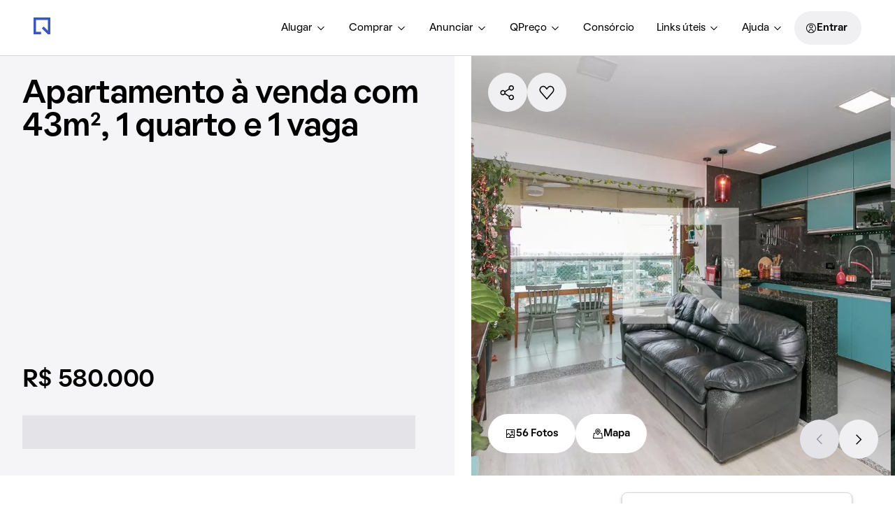

--- FILE ---
content_type: text/html; charset=utf-8
request_url: https://www.quintoandar.com.br/imovel/893906052/comprar/apartamento-1-quarto-jardim-aeroporto-sao-paulo
body_size: 43948
content:
<!DOCTYPE html><html lang="pt-BR"><head><meta charSet="utf-8"/><meta name="viewport" content="width=device-width, initial-scale=1"/><meta name="apple-mobile-web-app-capable" content="yes"/><meta name="apple-mobile-web-app-title" content="QuintoAndar"/><meta name="apple-mobile-web-app-status-bar-style" content="default"/><link rel="apple-touch-icon" href="https://cozy-assets.quintoandar.com.br/cozy-static/v1/latest/launcher-icons/ic_launcher_ios_120x120.png"/><link rel="apple-touch-icon" sizes="152x152" href="https://cozy-assets.quintoandar.com.br/cozy-static/v1/latest/launcher-icons/ic_launcher_ios_152x152.png"/><link rel="apple-touch-icon" sizes="167x167" href="https://cozy-assets.quintoandar.com.br/cozy-static/v1/latest/launcher-icons/ic_launcher_ios_167x167.png"/><link rel="apple-touch-icon" sizes="180x180" href="https://cozy-assets.quintoandar.com.br/cozy-static/v1/latest/launcher-icons/ic_launcher_ios_180x180.png"/><link rel="icon" href="https://cozy-assets.quintoandar.com.br/cozy-static/v1/latest/favicon/favicon.ico"/><meta name="version" content="find-webapp-0d6371d8"/><link rel="preload" href="https://cdn-lib.quintoandar.com.br/cookie-banner/cookie-scripts-blocker.min.js" as="script" fetchPriority="high"/><meta name="robots" content="max-image-preview:large"/><title>Apartamento com 1 quarto à venda em Jardim Aeroporto, São Paulo por R$ 580.000,00 - QuintoAndar</title><meta name="description" content=" São 43m², com 2 banheiros e 1 vaga de garagem, não mobiliado."/><meta itemProp="name" content="Apartamento com 1 quarto à venda em Jardim Aeroporto, São Paulo por R$ 580.000,00 - QuintoAndar"/><meta itemProp="description" content=" São 43m², com 2 banheiros e 1 vaga de garagem, não mobiliado."/><meta itemProp="image" content="/img/med/893906052-175.91387384256507Sala.jpg"/><meta name="twitter:card" content="summary_large_image"/><meta name="twitter:site" content="@quintoandar"/><meta name="twitter:creator" content="@quintoandar"/><meta name="twitter:url" content="https://www.quintoandar.com.br/imovel/893906052/comprar/apartamento-1-quarto-jardim-aeroporto-sao-paulo"/><meta name="twitter:title" content="Apartamento com 1 quarto à venda em Jardim Aeroporto, São Paulo por R$ 580.000,00 - QuintoAndar"/><meta name="twitter:description" content=" São 43m², com 2 banheiros e 1 vaga de garagem, não mobiliado."/><meta name="twitter:image" content="/img/med/893906052-175.91387384256507Sala.jpg"/><meta name="theme-color" content="#3957BD"/><meta property="fb:app_id" content="&lt;470098246380961&gt;"/><meta property="og:type" content="product.item"/><meta property="og:site_name" content="QuintoAndar"/><meta property="og:url" content="https://www.quintoandar.com.br/imovel/893906052/comprar/apartamento-1-quarto-jardim-aeroporto-sao-paulo"/><meta property="og:title" content="Apartamento com 1 quarto à venda em Jardim Aeroporto, São Paulo por R$ 580.000,00 - QuintoAndar"/><meta property="og:description" content=" São 43m², com 2 banheiros e 1 vaga de garagem, não mobiliado."/><meta property="og:image" content="/img/med/893906052-175.91387384256507Sala.jpg"/><link rel="canonical" href="https://www.quintoandar.com.br/imovel/893906052/comprar/apartamento-1-quarto-jardim-aeroporto-sao-paulo"/><script type="application/ld+json">{"@context":"http://schema.org","@type":"WebSite","name":"QuintoAndar","url":"https://www.quintoandar.com.br"}</script><script type="application/ld+json">{"@context":"https://schema.org","@type":"Apartment","name":"Apartamento com 1 quarto à venda em Jardim Aeroporto, São Paulo por R$ 580.000,00","url":"https://www.quintoandar.com.br/imovel/893906052/comprar/apartamento-1-quarto-jardim-aeroporto-sao-paulo","address":"Rua Viaza, Campo Belo, São Paulo","description":" São 43m², com 2 banheiros e 1 vaga de garagem, não mobiliado.","floorSize":43,"numberOfRooms":1,"numberOfBedrooms":1,"numberOfFullBathrooms":2,"image":["https://www.quintoandar.com.br/img/xlg/893906052-175.91387384256507Sala.jpg","https://www.quintoandar.com.br/img/xlg/893906052-401.1656585139274Sala13.jpg","https://www.quintoandar.com.br/img/xlg/893906052-978.745163321077Sala2.jpg","https://www.quintoandar.com.br/img/xlg/893906052-777.0320295835322Sala3.jpg","https://www.quintoandar.com.br/img/xlg/893906052-509.1944765757599Sala4.jpg"],"petsAllowed":true,"geo":{"@type":"GeoCoordinates","latitude":-23.6333515,"longitude":-46.6669505},"amenityFeature":[{"@type":"LocationFeatureSpecification","name":"Box","value":true},{"@type":"LocationFeatureSpecification","name":"Varanda","value":true},{"@type":"LocationFeatureSpecification","name":"Armários no quarto","value":true},{"@type":"LocationFeatureSpecification","name":"Armários no banheiro","value":true},{"@type":"LocationFeatureSpecification","name":"Armários na cozinha","value":true},{"@type":"LocationFeatureSpecification","name":"Ar condicionado","value":true},{"@type":"LocationFeatureSpecification","name":"Chuveiro a gás","value":true},{"@type":"LocationFeatureSpecification","name":"Pode ter animais de estimação","value":true},{"@type":"LocationFeatureSpecification","name":"Varanda gourmet","value":true},{"@type":"LocationFeatureSpecification","name":"Fogão","value":true},{"@type":"LocationFeatureSpecification","name":"Closet","value":true},{"@type":"LocationFeatureSpecification","name":"Cozinha americana","value":true},{"@type":"LocationFeatureSpecification","name":"Quartos e corredores com portas amplas","value":true},{"@type":"LocationFeatureSpecification","name":"Área de serviço","value":true}],"potentialAction":{"@type":"BuyAction","actionStatus":"PotentialActionStatus","price":580000,"priceCurrency":"BRL"}}</script><script type="application/ld+json">{"@context":"https://schema.org","@type":"BreadcrumbList","itemListElement":[{"@type":"ListItem","position":1,"name":"QuintoAndar","item":"https://www.quintoandar.com.br"},{"@type":"ListItem","position":2,"name":"Apartamentos à venda em São Paulo","item":"https://www.quintoandar.com.br/comprar/imovel/sao-paulo-sp-brasil/apartamento"},{"@type":"ListItem","position":3,"name":"Apartamentos à venda em Campo Belo","item":"https://www.quintoandar.com.br/comprar/imovel/campo-belo-sao-paulo-sp-brasil/apartamento"},{"@type":"ListItem","position":4,"name":"Apartamentos à venda em Rua Viaza","item":"https://www.quintoandar.com.br/comprar/imovel/rua-viaza-campo-belo-sao-paulo-sp-brasil/apartamento"},{"@type":"ListItem","position":5,"name":"Apartamento com 1 quarto à venda em Jardim Aeroporto, São Paulo","item":"https://www.quintoandar.com.br/imovel/893906052/comprar/apartamento-1-quarto-jardim-aeroporto-sao-paulo"}]}</script><link rel="preload" href="/img/med/893906052-175.91387384256507Sala.jpg" imageSrcSet="/img/xsm/893906052-175.91387384256507Sala.jpg 120w,/img/sml/893906052-175.91387384256507Sala.jpg 300w,/img/med/893906052-175.91387384256507Sala.jpg 450w,/img/lrg/893906052-175.91387384256507Sala.jpg 600w,/img/xlg/893906052-175.91387384256507Sala.jpg 840w,/img/xxl/893906052-175.91387384256507Sala.jpg 1152w,/img/1200x800/893906052-175.91387384256507Sala.jpg 1200w" imageSizes="100vw" as="image" fetchPriority="high"/><meta name="next-head-count" content="38"/><meta name="emotion-insertion-point" content=""/><style data-emotion="mui 1502963 1apb99j 18wohwn 1w8p9wy 1ontqvh 5q373k qs2q9j 1sad135 5rtkfw 1u1ct0h 1vwfmvr qxm9zo efwuvd 1xzd995 rf78gs 6mtkat 3dfh05 s18byi 1ctogu8 1p2ji8y 117mro9 1m7nlmx 1wxaqej 15au7ed 1naqssb 2exznw 1d3bbye 1s50f5r 1jflivh 6z9gu1 11w2ppi 19lkvka 1rn8v63 861iuf omck4v iz5l9j p6djjz 11fuy52 wo8535 1aj41gs 1oqimao l0jafl 15gohdt 1lbr86v i5szwg 1v1utb2 1fx8m19 a0y2e3 hboir5 8atqhb z72k3s 11cz8ky 9qgw5 w8pwab uxjujb 1cn3yto 14ctya7 1wkwmmc eplaum eht41h br4ccc 1w6d632 14xlp4m">.mui-1502963{gap:0px;margin-left:0px;margin-top:0px;}.mui-1apb99j{-webkit-user-select:none;-moz-user-select:none;-ms-user-select:none;user-select:none;width:1em;height:1em;display:inline-block;fill:currentColor;-webkit-flex-shrink:0;-ms-flex-negative:0;flex-shrink:0;-webkit-transition:fill 200ms cubic-bezier(0.4, 0, 0.2, 1) 0ms;transition:fill 200ms cubic-bezier(0.4, 0, 0.2, 1) 0ms;font-size:1.5rem;font-size:16px;color:inherit;}.mui-18wohwn{gap:0px;display:-webkit-box;display:-webkit-flex;display:-ms-flexbox;display:flex;}.mui-1w8p9wy{gap:0px;min-width:300px;padding:var(--tokens-alias-spacing-medium);background-color:rgb(var(--tokens-alias-color-surface-default));z-index:2;}.mui-1ontqvh{list-style:none;margin:0;padding:0;position:relative;padding-top:8px;padding-bottom:8px;}.mui-5q373k{gap:8px;display:-webkit-box;display:-webkit-flex;display:-ms-flexbox;display:flex;-webkit-flex-direction:column;-ms-flex-direction:column;flex-direction:column;padding-left:var(--tokens-alias-spacing-hsmall);padding-right:var(--tokens-alias-spacing-hsmall);}.mui-qs2q9j{display:-webkit-inline-box;display:-webkit-inline-flex;display:-ms-inline-flexbox;display:inline-flex;-webkit-align-items:center;-webkit-box-align:center;-ms-flex-align:center;align-items:center;-webkit-box-pack:center;-ms-flex-pack:center;-webkit-justify-content:center;justify-content:center;position:relative;box-sizing:border-box;-webkit-tap-highlight-color:transparent;background-color:transparent;outline:0;border:0;margin:0;border-radius:0;padding:0;cursor:pointer;-webkit-user-select:none;-moz-user-select:none;-ms-user-select:none;user-select:none;vertical-align:middle;-moz-appearance:none;-webkit-appearance:none;-webkit-text-decoration:none;text-decoration:none;color:inherit;display:-webkit-box;display:-webkit-flex;display:-ms-flexbox;display:flex;-webkit-box-pack:start;-ms-flex-pack:start;-webkit-justify-content:flex-start;justify-content:flex-start;-webkit-align-items:center;-webkit-box-align:center;-ms-flex-align:center;align-items:center;position:relative;-webkit-text-decoration:none;text-decoration:none;width:100%;box-sizing:border-box;text-align:left;padding-top:8px;padding-bottom:8px;padding-left:16px;padding-right:16px;-webkit-transition:background-color 150ms cubic-bezier(0.4, 0, 0.2, 1) 0ms;transition:background-color 150ms cubic-bezier(0.4, 0, 0.2, 1) 0ms;}.mui-qs2q9j::-moz-focus-inner{border-style:none;}.mui-qs2q9j.Mui-disabled{pointer-events:none;cursor:default;}@media print{.mui-qs2q9j{-webkit-print-color-adjust:exact;color-adjust:exact;}}.mui-qs2q9j.Mui-focusVisible{background-color:rgba(0, 0, 0, 0.12);}.mui-qs2q9j.Mui-selected{background-color:rgba(25, 118, 210, 0.08);}.mui-qs2q9j.Mui-selected.Mui-focusVisible{background-color:rgba(25, 118, 210, 0.2);}.mui-qs2q9j.Mui-disabled{opacity:0.38;}.mui-qs2q9j:hover{-webkit-text-decoration:none;text-decoration:none;background-color:rgba(0, 0, 0, 0.04);}@media (hover: none){.mui-qs2q9j:hover{background-color:transparent;}}.mui-qs2q9j.Mui-selected:hover{background-color:rgba(25, 118, 210, 0.12);}@media (hover: none){.mui-qs2q9j.Mui-selected:hover{background-color:rgba(25, 118, 210, 0.08);}}.mui-1sad135{gap:0px;padding-top:var(--tokens-alias-spacing-large);padding-bottom:var(--tokens-alias-spacing-large);}.mui-5rtkfw{gap:0px;position:absolute;top:0;left:0;width:100%;height:100%;background-color:rgb(var(--tokens-alias-color-surface-interaction-inactive-default));}.mui-1u1ct0h{-webkit-user-select:none;-moz-user-select:none;-ms-user-select:none;user-select:none;width:1em;height:1em;display:inline-block;fill:currentColor;-webkit-flex-shrink:0;-ms-flex-negative:0;flex-shrink:0;-webkit-transition:fill 200ms cubic-bezier(0.4, 0, 0.2, 1) 0ms;transition:fill 200ms cubic-bezier(0.4, 0, 0.2, 1) 0ms;font-size:1.5rem;font-size:24px;color:inherit;}.mui-1vwfmvr{gap:0px;}.mui-qxm9zo{box-sizing:border-box;display:-webkit-box;display:-webkit-flex;display:-ms-flexbox;display:flex;-webkit-box-flex-wrap:wrap;-webkit-flex-wrap:wrap;-ms-flex-wrap:wrap;flex-wrap:wrap;width:100%;-webkit-flex-direction:row;-ms-flex-direction:row;flex-direction:row;-webkit-box-pack:spaceBetween;-ms-flex-pack:spaceBetween;-webkit-justify-content:spaceBetween;justify-content:spaceBetween;-webkit-box-flex-wrap:nowrap;-webkit-flex-wrap:nowrap;-ms-flex-wrap:nowrap;flex-wrap:nowrap;max-width:1126px;}.mui-efwuvd{box-sizing:border-box;margin:0;-webkit-flex-direction:row;-ms-flex-direction:row;flex-direction:row;-webkit-flex-basis:100%;-ms-flex-preferred-size:100%;flex-basis:100%;-webkit-box-flex:0;-webkit-flex-grow:0;-ms-flex-positive:0;flex-grow:0;max-width:100%;}@media (min-width:600px){.mui-efwuvd{-webkit-flex-basis:100%;-ms-flex-preferred-size:100%;flex-basis:100%;-webkit-box-flex:0;-webkit-flex-grow:0;-ms-flex-positive:0;flex-grow:0;max-width:100%;}}@media (min-width:900px){.mui-efwuvd{-webkit-flex-basis:66.666667%;-ms-flex-preferred-size:66.666667%;flex-basis:66.666667%;-webkit-box-flex:0;-webkit-flex-grow:0;-ms-flex-positive:0;flex-grow:0;max-width:66.666667%;}}@media (min-width:1200px){.mui-efwuvd{-webkit-flex-basis:66.666667%;-ms-flex-preferred-size:66.666667%;flex-basis:66.666667%;-webkit-box-flex:0;-webkit-flex-grow:0;-ms-flex-positive:0;flex-grow:0;max-width:66.666667%;}}@media (min-width:1536px){.mui-efwuvd{-webkit-flex-basis:66.666667%;-ms-flex-preferred-size:66.666667%;flex-basis:66.666667%;-webkit-box-flex:0;-webkit-flex-grow:0;-ms-flex-positive:0;flex-grow:0;max-width:66.666667%;}}.mui-1xzd995{gap:0px;margin-top:var(--tokens-alias-spacing-xsmall);margin-bottom:var(--tokens-alias-spacing-small);padding-top:var(--tokens-alias-spacing-small);}.mui-rf78gs{gap:0px;display:-webkit-box;display:-webkit-flex;display:-ms-flexbox;display:flex;-webkit-align-items:end;-webkit-box-align:end;-ms-flex-align:end;align-items:end;}.mui-6mtkat{gap:0px;margin-left:var(--tokens-alias-spacing-hxxsmall);margin-right:var(--tokens-alias-spacing-hxxsmall);}.mui-3dfh05{gap:0px;padding-left:24px;padding-right:24px;padding-top:16px;padding-bottom:16px;}.mui-s18byi{background-color:#fff;color:rgba(0, 0, 0, 0.87);-webkit-transition:box-shadow 300ms cubic-bezier(0.4, 0, 0.2, 1) 0ms;transition:box-shadow 300ms cubic-bezier(0.4, 0, 0.2, 1) 0ms;border-radius:4px;box-shadow:0px 2px 1px -1px rgba(0,0,0,0.2),0px 1px 1px 0px rgba(0,0,0,0.14),0px 1px 3px 0px rgba(0,0,0,0.12);overflow:hidden;}.mui-1ctogu8{gap:0px;-webkit-flex-direction:row;-ms-flex-direction:row;flex-direction:row;-webkit-box-pack:justify;-webkit-justify-content:space-between;justify-content:space-between;display:-webkit-box;display:-webkit-flex;display:-ms-flexbox;display:flex;}.mui-1p2ji8y{gap:0px;margin-bottom:8px;}.mui-117mro9{gap:0px;display:-webkit-box;display:-webkit-flex;display:-ms-flexbox;display:flex;-webkit-align-items:center;-webkit-box-align:center;-ms-flex-align:center;align-items:center;}.mui-1m7nlmx{box-sizing:border-box;display:-webkit-box;display:-webkit-flex;display:-ms-flexbox;display:flex;-webkit-box-flex-wrap:wrap;-webkit-flex-wrap:wrap;-ms-flex-wrap:wrap;flex-wrap:wrap;width:100%;-webkit-flex-direction:column;-ms-flex-direction:column;flex-direction:column;margin-top:-32px;width:calc(100% + 32px);margin-left:-32px;}.mui-1m7nlmx>.MuiGrid-item{max-width:none;}.mui-1m7nlmx>.MuiGrid-item{padding-top:32px;}.mui-1m7nlmx>.MuiGrid-item{padding-left:32px;}.mui-1wxaqej{box-sizing:border-box;margin:0;-webkit-flex-direction:row;-ms-flex-direction:row;flex-direction:row;}.mui-15au7ed{gap:0px;display:-webkit-box;display:-webkit-flex;display:-ms-flexbox;display:flex;-webkit-flex-direction:row;-ms-flex-direction:row;flex-direction:row;}.mui-1naqssb{-webkit-user-select:none;-moz-user-select:none;-ms-user-select:none;user-select:none;width:1em;height:1em;display:inline-block;fill:currentColor;-webkit-flex-shrink:0;-ms-flex-negative:0;flex-shrink:0;-webkit-transition:fill 200ms cubic-bezier(0.4, 0, 0.2, 1) 0ms;transition:fill 200ms cubic-bezier(0.4, 0, 0.2, 1) 0ms;font-size:1.5rem;font-size:24px;color:var(--tokens-next-alias-color-icon-neutral-on-ground-rest);}.mui-2exznw{gap:0px;padding-left:16px;display:block;}.mui-1d3bbye{box-sizing:border-box;display:-webkit-box;display:-webkit-flex;display:-ms-flexbox;display:flex;-webkit-box-flex-wrap:wrap;-webkit-flex-wrap:wrap;-ms-flex-wrap:wrap;flex-wrap:wrap;width:100%;-webkit-flex-direction:row;-ms-flex-direction:row;flex-direction:row;}.mui-1s50f5r{box-sizing:border-box;margin:0;-webkit-flex-direction:row;-ms-flex-direction:row;flex-direction:row;-webkit-flex-basis:50%;-ms-flex-preferred-size:50%;flex-basis:50%;-webkit-box-flex:0;-webkit-flex-grow:0;-ms-flex-positive:0;flex-grow:0;max-width:50%;}@media (min-width:600px){.mui-1s50f5r{-webkit-flex-basis:50%;-ms-flex-preferred-size:50%;flex-basis:50%;-webkit-box-flex:0;-webkit-flex-grow:0;-ms-flex-positive:0;flex-grow:0;max-width:50%;}}@media (min-width:900px){.mui-1s50f5r{-webkit-flex-basis:50%;-ms-flex-preferred-size:50%;flex-basis:50%;-webkit-box-flex:0;-webkit-flex-grow:0;-ms-flex-positive:0;flex-grow:0;max-width:50%;}}@media (min-width:1200px){.mui-1s50f5r{-webkit-flex-basis:50%;-ms-flex-preferred-size:50%;flex-basis:50%;-webkit-box-flex:0;-webkit-flex-grow:0;-ms-flex-positive:0;flex-grow:0;max-width:50%;}}@media (min-width:1536px){.mui-1s50f5r{-webkit-flex-basis:50%;-ms-flex-preferred-size:50%;flex-basis:50%;-webkit-box-flex:0;-webkit-flex-grow:0;-ms-flex-positive:0;flex-grow:0;max-width:50%;}}.mui-1jflivh{-webkit-user-select:none;-moz-user-select:none;-ms-user-select:none;user-select:none;width:1em;height:1em;display:inline-block;fill:currentColor;-webkit-flex-shrink:0;-ms-flex-negative:0;flex-shrink:0;-webkit-transition:fill 200ms cubic-bezier(0.4, 0, 0.2, 1) 0ms;transition:fill 200ms cubic-bezier(0.4, 0, 0.2, 1) 0ms;font-size:1.5rem;font-size:16px;color:var(--tokens-next-alias-color-icon-neutral-on-ground-disabled);}.mui-6z9gu1{gap:0px;margin-bottom:var(--tokens-alias-spacing-xsmall);}@media (min-width:0px){.mui-6z9gu1{display:none;}}@media (min-width:900px){.mui-6z9gu1{display:block;}}.mui-11w2ppi{border-radius:var(--tokens-alias-shape-border-radius-small);gap:0px;overflow:hidden;}@media (min-width:0px){.mui-11w2ppi{margin-top:0px;padding-left:0px;padding-right:0px;padding-top:0px;background-color:none;height:auto;}}@media (min-width:600px){.mui-11w2ppi{margin-top:16px;padding-left:24px;padding-right:24px;padding-top:24px;background-color:rgb(var(--tokens-alias-color-surface-hovered));height:288px;}}.mui-19lkvka{gap:16px;margin-top:16px;padding-top:8px;padding-left:8px;border-left:1px solid rgb(var(--tokens-alias-color-surface-interaction-inactive-default));border-top:1px solid rgb(var(--tokens-alias-color-surface-interaction-inactive-default));width:100%;display:-webkit-box;display:-webkit-flex;display:-ms-flexbox;display:flex;}@media (min-width:0px){.mui-19lkvka{background-color:rgb(var(--tokens-alias-color-surface-hovered));height:220px;}}@media (min-width:600px){.mui-19lkvka{background-color:none;height:205px;}}.mui-1rn8v63{gap:0px;height:100%;display:-webkit-box;display:-webkit-flex;display:-ms-flexbox;display:flex;-webkit-flex-direction:column;-ms-flex-direction:column;flex-direction:column;}.mui-861iuf{gap:0px;height:80px;}.mui-omck4v{gap:0px;display:-webkit-box;display:-webkit-flex;display:-ms-flexbox;display:flex;-webkit-align-items:center;-webkit-box-align:center;-ms-flex-align:center;align-items:center;-webkit-box-pack:justify;-webkit-justify-content:space-between;justify-content:space-between;}.mui-iz5l9j{border-radius:25px;gap:var(--tokens-alias-spacing-medium);display:-webkit-box;display:-webkit-flex;display:-ms-flexbox;display:flex;-webkit-flex-direction:row;-ms-flex-direction:row;flex-direction:row;-webkit-align-items:center;-webkit-box-align:center;-ms-flex-align:center;align-items:center;padding-top:var(--tokens-alias-spacing-small);padding-bottom:var(--tokens-alias-spacing-small);padding-left:var(--tokens-alias-spacing-medium);padding-right:var(--tokens-alias-spacing-medium);background-color:#F0F3FF;width:100%;}.mui-p6djjz{gap:var(--tokens-alias-spacing-xxsmall);display:-webkit-box;display:-webkit-flex;display:-ms-flexbox;display:flex;-webkit-flex-direction:column;-ms-flex-direction:column;flex-direction:column;color:#001755;}.mui-11fuy52{gap:0px;-webkit-box-pack:end;-ms-flex-pack:end;-webkit-justify-content:flex-end;justify-content:flex-end;display:-webkit-box;display:-webkit-flex;display:-ms-flexbox;display:flex;margin-top:24px;padding-right:0px;}.mui-wo8535{gap:0px;width:128px;}.mui-1aj41gs{background-color:#fff;color:rgba(0, 0, 0, 0.87);-webkit-transition:box-shadow 300ms cubic-bezier(0.4, 0, 0.2, 1) 0ms;transition:box-shadow 300ms cubic-bezier(0.4, 0, 0.2, 1) 0ms;border-radius:4px;box-shadow:0px 2px 1px -1px rgba(0,0,0,0.2),0px 1px 1px 0px rgba(0,0,0,0.14),0px 1px 3px 0px rgba(0,0,0,0.12);position:relative;-webkit-transition:margin 150ms cubic-bezier(0.4, 0, 0.2, 1) 0ms;transition:margin 150ms cubic-bezier(0.4, 0, 0.2, 1) 0ms;overflow-anchor:none;border-radius:0;}.mui-1aj41gs::before{position:absolute;left:0;top:-1px;right:0;height:1px;content:"";opacity:1;background-color:rgba(0, 0, 0, 0.12);-webkit-transition:opacity 150ms cubic-bezier(0.4, 0, 0.2, 1) 0ms,background-color 150ms cubic-bezier(0.4, 0, 0.2, 1) 0ms;transition:opacity 150ms cubic-bezier(0.4, 0, 0.2, 1) 0ms,background-color 150ms cubic-bezier(0.4, 0, 0.2, 1) 0ms;}.mui-1aj41gs:first-of-type::before{display:none;}.mui-1aj41gs.Mui-expanded::before{opacity:0;}.mui-1aj41gs.Mui-expanded:first-of-type{margin-top:0;}.mui-1aj41gs.Mui-expanded:last-of-type{margin-bottom:0;}.mui-1aj41gs.Mui-expanded+.mui-1aj41gs.Mui-expanded::before{display:none;}.mui-1aj41gs.Mui-disabled{background-color:rgba(0, 0, 0, 0.12);}.mui-1aj41gs:first-of-type{border-top-left-radius:4px;border-top-right-radius:4px;}.mui-1aj41gs:last-of-type{border-bottom-left-radius:4px;border-bottom-right-radius:4px;}@supports (-ms-ime-align: auto){.mui-1aj41gs:last-of-type{border-bottom-left-radius:0;border-bottom-right-radius:0;}}.mui-1aj41gs.Mui-expanded{margin:16px 0;}.mui-1oqimao{display:-webkit-inline-box;display:-webkit-inline-flex;display:-ms-inline-flexbox;display:inline-flex;-webkit-align-items:center;-webkit-box-align:center;-ms-flex-align:center;align-items:center;-webkit-box-pack:center;-ms-flex-pack:center;-webkit-justify-content:center;justify-content:center;position:relative;box-sizing:border-box;-webkit-tap-highlight-color:transparent;background-color:transparent;outline:0;border:0;margin:0;border-radius:0;padding:0;cursor:pointer;-webkit-user-select:none;-moz-user-select:none;-ms-user-select:none;user-select:none;vertical-align:middle;-moz-appearance:none;-webkit-appearance:none;-webkit-text-decoration:none;text-decoration:none;color:inherit;display:-webkit-box;display:-webkit-flex;display:-ms-flexbox;display:flex;min-height:48px;padding:0px 16px;-webkit-transition:min-height 150ms cubic-bezier(0.4, 0, 0.2, 1) 0ms,background-color 150ms cubic-bezier(0.4, 0, 0.2, 1) 0ms;transition:min-height 150ms cubic-bezier(0.4, 0, 0.2, 1) 0ms,background-color 150ms cubic-bezier(0.4, 0, 0.2, 1) 0ms;}.mui-1oqimao::-moz-focus-inner{border-style:none;}.mui-1oqimao.Mui-disabled{pointer-events:none;cursor:default;}@media print{.mui-1oqimao{-webkit-print-color-adjust:exact;color-adjust:exact;}}.mui-1oqimao.Mui-focusVisible{background-color:rgba(0, 0, 0, 0.12);}.mui-1oqimao.Mui-disabled{opacity:0.38;}.mui-1oqimao:hover:not(.Mui-disabled){cursor:pointer;}.mui-1oqimao.Mui-expanded{min-height:64px;}.mui-l0jafl{display:-webkit-box;display:-webkit-flex;display:-ms-flexbox;display:flex;-webkit-box-flex:1;-webkit-flex-grow:1;-ms-flex-positive:1;flex-grow:1;margin:12px 0;-webkit-transition:margin 150ms cubic-bezier(0.4, 0, 0.2, 1) 0ms;transition:margin 150ms cubic-bezier(0.4, 0, 0.2, 1) 0ms;}.mui-l0jafl.Mui-expanded{margin:20px 0;}.mui-15gohdt{gap:0px;display:-webkit-box;display:-webkit-flex;display:-ms-flexbox;display:flex;-webkit-align-items:center;-webkit-box-align:center;-ms-flex-align:center;align-items:center;-webkit-box-pack:justify;-webkit-justify-content:space-between;justify-content:space-between;width:100%;}.mui-1lbr86v{gap:0px;margin-right:16px;}.mui-i5szwg{-webkit-user-select:none;-moz-user-select:none;-ms-user-select:none;user-select:none;width:1em;height:1em;display:inline-block;fill:currentColor;-webkit-flex-shrink:0;-ms-flex-negative:0;flex-shrink:0;-webkit-transition:fill 200ms cubic-bezier(0.4, 0, 0.2, 1) 0ms;transition:fill 200ms cubic-bezier(0.4, 0, 0.2, 1) 0ms;font-size:1.5rem;font-size:32px;color:inherit;}.mui-1v1utb2{gap:0px;margin-left:var(--tokens-alias-spacing-xlarge);}.mui-1fx8m19{display:-webkit-box;display:-webkit-flex;display:-ms-flexbox;display:flex;color:rgba(0, 0, 0, 0.54);-webkit-transform:rotate(0deg);-moz-transform:rotate(0deg);-ms-transform:rotate(0deg);transform:rotate(0deg);-webkit-transition:-webkit-transform 150ms cubic-bezier(0.4, 0, 0.2, 1) 0ms;transition:transform 150ms cubic-bezier(0.4, 0, 0.2, 1) 0ms;}.mui-1fx8m19.Mui-expanded{-webkit-transform:rotate(180deg);-moz-transform:rotate(180deg);-ms-transform:rotate(180deg);transform:rotate(180deg);}.mui-a0y2e3{height:0;overflow:hidden;-webkit-transition:height 300ms cubic-bezier(0.4, 0, 0.2, 1) 0ms;transition:height 300ms cubic-bezier(0.4, 0, 0.2, 1) 0ms;visibility:hidden;}.mui-hboir5{display:-webkit-box;display:-webkit-flex;display:-ms-flexbox;display:flex;width:100%;}.mui-8atqhb{width:100%;}.mui-z72k3s{box-sizing:border-box;margin:0;-webkit-flex-direction:row;-ms-flex-direction:row;flex-direction:row;}@media (min-width:600px){.mui-z72k3s{-webkit-flex-basis:100%;-ms-flex-preferred-size:100%;flex-basis:100%;-webkit-box-flex:0;-webkit-flex-grow:0;-ms-flex-positive:0;flex-grow:0;max-width:100%;}}@media (min-width:900px){.mui-z72k3s{-webkit-flex-basis:50%;-ms-flex-preferred-size:50%;flex-basis:50%;-webkit-box-flex:0;-webkit-flex-grow:0;-ms-flex-positive:0;flex-grow:0;max-width:50%;}}@media (min-width:1200px){.mui-z72k3s{-webkit-flex-basis:50%;-ms-flex-preferred-size:50%;flex-basis:50%;-webkit-box-flex:0;-webkit-flex-grow:0;-ms-flex-positive:0;flex-grow:0;max-width:50%;}}@media (min-width:1536px){.mui-z72k3s{-webkit-flex-basis:50%;-ms-flex-preferred-size:50%;flex-basis:50%;-webkit-box-flex:0;-webkit-flex-grow:0;-ms-flex-positive:0;flex-grow:0;max-width:50%;}}.mui-11cz8ky{gap:0px;max-width:312px;}.mui-9qgw5{gap:0px;background-color:rgb(var(--tokens-alias-color-surface-brand-highlight));padding:24px;height:348px;display:-webkit-box;display:-webkit-flex;display:-ms-flexbox;display:flex;-webkit-flex-direction:column;-ms-flex-direction:column;flex-direction:column;-webkit-box-pack:end;-ms-flex-pack:end;-webkit-justify-content:flex-end;justify-content:flex-end;box-sizing:border-box;}.mui-w8pwab{gap:0px;margin-bottom:16px;}.mui-uxjujb{-webkit-user-select:none;-moz-user-select:none;-ms-user-select:none;user-select:none;width:1em;height:1em;display:inline-block;fill:currentColor;-webkit-flex-shrink:0;-ms-flex-negative:0;flex-shrink:0;-webkit-transition:fill 200ms cubic-bezier(0.4, 0, 0.2, 1) 0ms;transition:fill 200ms cubic-bezier(0.4, 0, 0.2, 1) 0ms;font-size:1.5rem;font-size:48px;color:var(--tokens-next-alias-color-icon-inverse-on-inverse-rest);}.mui-1cn3yto{box-sizing:border-box;display:-webkit-box;display:-webkit-flex;display:-ms-flexbox;display:flex;-webkit-box-flex-wrap:wrap;-webkit-flex-wrap:wrap;-ms-flex-wrap:wrap;flex-wrap:wrap;width:100%;-webkit-flex-direction:row;-ms-flex-direction:row;flex-direction:row;-webkit-box-pack:center;-ms-flex-pack:center;-webkit-justify-content:center;justify-content:center;}.mui-14ctya7{box-sizing:border-box;margin:0;-webkit-flex-direction:row;-ms-flex-direction:row;flex-direction:row;-webkit-flex-basis:100%;-ms-flex-preferred-size:100%;flex-basis:100%;-webkit-box-flex:0;-webkit-flex-grow:0;-ms-flex-positive:0;flex-grow:0;max-width:100%;}@media (min-width:600px){.mui-14ctya7{-webkit-flex-basis:66.666667%;-ms-flex-preferred-size:66.666667%;flex-basis:66.666667%;-webkit-box-flex:0;-webkit-flex-grow:0;-ms-flex-positive:0;flex-grow:0;max-width:66.666667%;}}@media (min-width:900px){.mui-14ctya7{-webkit-flex-basis:100%;-ms-flex-preferred-size:100%;flex-basis:100%;-webkit-box-flex:0;-webkit-flex-grow:0;-ms-flex-positive:0;flex-grow:0;max-width:100%;}}@media (min-width:1200px){.mui-14ctya7{-webkit-flex-basis:100%;-ms-flex-preferred-size:100%;flex-basis:100%;-webkit-box-flex:0;-webkit-flex-grow:0;-ms-flex-positive:0;flex-grow:0;max-width:100%;}}@media (min-width:1536px){.mui-14ctya7{-webkit-flex-basis:100%;-ms-flex-preferred-size:100%;flex-basis:100%;-webkit-box-flex:0;-webkit-flex-grow:0;-ms-flex-positive:0;flex-grow:0;max-width:100%;}}.mui-1wkwmmc{box-sizing:border-box;display:-webkit-box;display:-webkit-flex;display:-ms-flexbox;display:flex;-webkit-box-flex-wrap:wrap;-webkit-flex-wrap:wrap;-ms-flex-wrap:wrap;flex-wrap:wrap;width:100%;-webkit-flex-direction:column;-ms-flex-direction:column;flex-direction:column;}.mui-1wkwmmc>.MuiGrid-item{max-width:none;}.mui-eplaum{box-sizing:border-box;-webkit-flex-direction:row;-ms-flex-direction:row;flex-direction:row;}@media (min-width:600px){.mui-eplaum{-webkit-flex-basis:100%;-ms-flex-preferred-size:100%;flex-basis:100%;-webkit-box-flex:0;-webkit-flex-grow:0;-ms-flex-positive:0;flex-grow:0;max-width:100%;}}@media (min-width:900px){.mui-eplaum{-webkit-flex-basis:100%;-ms-flex-preferred-size:100%;flex-basis:100%;-webkit-box-flex:0;-webkit-flex-grow:0;-ms-flex-positive:0;flex-grow:0;max-width:100%;}}@media (min-width:1200px){.mui-eplaum{-webkit-flex-basis:100%;-ms-flex-preferred-size:100%;flex-basis:100%;-webkit-box-flex:0;-webkit-flex-grow:0;-ms-flex-positive:0;flex-grow:0;max-width:100%;}}@media (min-width:1536px){.mui-eplaum{-webkit-flex-basis:100%;-ms-flex-preferred-size:100%;flex-basis:100%;-webkit-box-flex:0;-webkit-flex-grow:0;-ms-flex-positive:0;flex-grow:0;max-width:100%;}}.mui-eht41h{gap:0px;display:-webkit-box;display:-webkit-flex;display:-ms-flexbox;display:flex;background-color:rgb(var(--tokens-support-color-surface-brand-tan));}.mui-br4ccc{gap:0px;display:-webkit-box;display:-webkit-flex;display:-ms-flexbox;display:flex;-webkit-box-pack:justify;-webkit-justify-content:space-between;justify-content:space-between;-webkit-align-items:center;-webkit-box-align:center;-ms-flex-align:center;align-items:center;}.mui-1w6d632{-webkit-user-select:none;-moz-user-select:none;-ms-user-select:none;user-select:none;width:1em;height:1em;display:inline-block;fill:currentColor;-webkit-flex-shrink:0;-ms-flex-negative:0;flex-shrink:0;-webkit-transition:fill 200ms cubic-bezier(0.4, 0, 0.2, 1) 0ms;transition:fill 200ms cubic-bezier(0.4, 0, 0.2, 1) 0ms;font-size:1.5rem;font-size:16px;color:var(--tokens-next-alias-color-icon-secondary-on-ground-rest);}.mui-14xlp4m{-webkit-user-select:none;-moz-user-select:none;-ms-user-select:none;user-select:none;width:1em;height:1em;display:inline-block;fill:currentColor;-webkit-flex-shrink:0;-ms-flex-negative:0;flex-shrink:0;-webkit-transition:fill 200ms cubic-bezier(0.4, 0, 0.2, 1) 0ms;transition:fill 200ms cubic-bezier(0.4, 0, 0.2, 1) 0ms;font-size:1.5rem;font-size:24px;color:var(--tokens-next-alias-color-icon-primary-on-ground-rest);}</style><script src="https://cdn-lib.quintoandar.com.br/cookie-banner/cookie-scripts-blocker.min.js" fetchpriority="high" async=""></script><script>
window.dataLayer = window.dataLayer || [];
</script><script defer="">

(function(c,e,f,k,g,h,b,a,d){c[g]||(c[g]=h,b=c[h]=function(){
b.q.push(arguments)},b.q=[],b.l=1*new Date,a=e.createElement(f),a.async=1,
a.src=k,a.setAttribute("crossorigin", "anonymous"),d=e.getElementsByTagName(f)[0],
d.parentNode.insertBefore(a,d))})(window,document,"script",
"https://eum.instana.io/eum.min.js","InstanaEumObject","ineum");
ineum('reportingUrl', 'https://eum-red-saas.instana.io');
ineum('key', 'ZOucOk-VRGKpkSfElpqmVA');

ineum('meta', 'URL', window.location.origin+window.location.pathname);
ineum('meta', 'release', 'find-webapp-774ff6686c');
ineum('meta', 'ab_beakman_short_description_enabled', '1');
ineum('meta', 'ab_beakman_search_services_location_embedding_on_cg_experiment', '0');</script><script src="https://eum.instana.io/eum.min.js" defer="" crossorigin="anonymous"></script><script id="app-release-data">window.appRelease = "find-webapp-774ff6686c";</script><link rel="preconnect" href="https://static.quintoandar.com.br"/><link rel="dns-prefetch" href="https://static.quintoandar.com.br"/><link rel="preconnect" href="https://cozy-assets.quintoandar.com.br"/><link rel="dns-prefetch" href="https://cozy-assets.quintoandar.com.br"/><link rel="preconnect" href="https://cdn-lib.quintoandar.com.br"/><link rel="dns-prefetch" href="https://cdn-lib.quintoandar.com.br"/><link data-next-font="" rel="preconnect" href="/" crossorigin="anonymous"/><link rel="preload" href="https://static.quintoandar.com.br/find-webapp/_next/static/css/0dbdded3d292f823.css" as="style"/><link rel="stylesheet" href="https://static.quintoandar.com.br/find-webapp/_next/static/css/0dbdded3d292f823.css" data-n-g=""/><link rel="preload" href="https://static.quintoandar.com.br/find-webapp/_next/static/css/e5532870d6e9109c.css" as="style"/><link rel="stylesheet" href="https://static.quintoandar.com.br/find-webapp/_next/static/css/e5532870d6e9109c.css" data-n-g=""/><link rel="preload" href="https://static.quintoandar.com.br/find-webapp/_next/static/css/b8def98f5e950660.css" as="style"/><link rel="stylesheet" href="https://static.quintoandar.com.br/find-webapp/_next/static/css/b8def98f5e950660.css" data-n-p=""/><link rel="preload" href="https://static.quintoandar.com.br/find-webapp/_next/static/css/f61bedc62176b9ad.css" as="style"/><link rel="stylesheet" href="https://static.quintoandar.com.br/find-webapp/_next/static/css/f61bedc62176b9ad.css"/><link rel="preload" href="https://static.quintoandar.com.br/find-webapp/_next/static/css/84d90c07a4323e8b.css" as="style"/><link rel="stylesheet" href="https://static.quintoandar.com.br/find-webapp/_next/static/css/84d90c07a4323e8b.css"/><link rel="preload" href="https://static.quintoandar.com.br/find-webapp/_next/static/css/a429488bfa8b0da5.css" as="style"/><link rel="stylesheet" href="https://static.quintoandar.com.br/find-webapp/_next/static/css/a429488bfa8b0da5.css"/><link rel="preload" href="https://static.quintoandar.com.br/find-webapp/_next/static/css/51174aef042b31a3.css" as="style"/><link rel="stylesheet" href="https://static.quintoandar.com.br/find-webapp/_next/static/css/51174aef042b31a3.css"/><link rel="preload" href="https://static.quintoandar.com.br/find-webapp/_next/static/css/1bdcb5f20867a989.css" as="style"/><link rel="stylesheet" href="https://static.quintoandar.com.br/find-webapp/_next/static/css/1bdcb5f20867a989.css"/><link rel="preload" href="https://static.quintoandar.com.br/find-webapp/_next/static/css/0a755a0020de9265.css" as="style"/><link rel="stylesheet" href="https://static.quintoandar.com.br/find-webapp/_next/static/css/0a755a0020de9265.css"/><link rel="preload" href="https://static.quintoandar.com.br/find-webapp/_next/static/css/5865082ebe44c32d.css" as="style"/><link rel="stylesheet" href="https://static.quintoandar.com.br/find-webapp/_next/static/css/5865082ebe44c32d.css"/><link rel="preload" href="https://static.quintoandar.com.br/find-webapp/_next/static/css/b25c4e95564f6980.css" as="style"/><link rel="stylesheet" href="https://static.quintoandar.com.br/find-webapp/_next/static/css/b25c4e95564f6980.css"/><link rel="preload" href="https://static.quintoandar.com.br/find-webapp/_next/static/css/51395682d3f4dfa9.css" as="style"/><link rel="stylesheet" href="https://static.quintoandar.com.br/find-webapp/_next/static/css/51395682d3f4dfa9.css"/><link rel="preload" href="https://static.quintoandar.com.br/find-webapp/_next/static/css/c368597366e0cda4.css" as="style"/><link rel="stylesheet" href="https://static.quintoandar.com.br/find-webapp/_next/static/css/c368597366e0cda4.css"/><link rel="preload" href="https://static.quintoandar.com.br/find-webapp/_next/static/css/fb8932c5af9b9dca.css" as="style"/><link rel="stylesheet" href="https://static.quintoandar.com.br/find-webapp/_next/static/css/fb8932c5af9b9dca.css"/><link rel="preload" href="https://static.quintoandar.com.br/find-webapp/_next/static/css/02b0534bdf919bfc.css" as="style"/><link rel="stylesheet" href="https://static.quintoandar.com.br/find-webapp/_next/static/css/02b0534bdf919bfc.css"/><link rel="preload" href="https://static.quintoandar.com.br/find-webapp/_next/static/css/10a2c7e41e1dd644.css" as="style"/><link rel="stylesheet" href="https://static.quintoandar.com.br/find-webapp/_next/static/css/10a2c7e41e1dd644.css"/><link rel="preload" href="https://static.quintoandar.com.br/find-webapp/_next/static/css/47bcc681d5fd88a0.css" as="style"/><link rel="stylesheet" href="https://static.quintoandar.com.br/find-webapp/_next/static/css/47bcc681d5fd88a0.css"/><link rel="preload" href="https://static.quintoandar.com.br/find-webapp/_next/static/css/e2c0d21898330b7a.css" as="style"/><link rel="stylesheet" href="https://static.quintoandar.com.br/find-webapp/_next/static/css/e2c0d21898330b7a.css"/><link rel="preload" href="https://static.quintoandar.com.br/find-webapp/_next/static/css/82d7317022d2f583.css" as="style"/><link rel="stylesheet" href="https://static.quintoandar.com.br/find-webapp/_next/static/css/82d7317022d2f583.css"/><noscript data-n-css=""></noscript><script defer="" nomodule="" src="https://static.quintoandar.com.br/find-webapp/_next/static/chunks/polyfills-42372ed130431b0a.js"></script><script defer="" src="https://static.quintoandar.com.br/find-webapp/_next/static/chunks/houseListing.19b8212934a77e7a.js"></script><script defer="" src="https://static.quintoandar.com.br/find-webapp/_next/static/chunks/CustomerFacingHeader.13b2345ad4b1e8af.js"></script><script defer="" src="https://static.quintoandar.com.br/find-webapp/_next/static/chunks/36572-34bc2bf90803a03c.js"></script><script defer="" src="https://static.quintoandar.com.br/find-webapp/_next/static/chunks/97507-47d02f98f87554bc.js"></script><script defer="" src="https://static.quintoandar.com.br/find-webapp/_next/static/chunks/17106-e073935fe1c06038.js"></script><script defer="" src="https://static.quintoandar.com.br/find-webapp/_next/static/chunks/48026-a7770d3683b9703b.js"></script><script defer="" src="https://static.quintoandar.com.br/find-webapp/_next/static/chunks/180-56f8e6433f3dfedd.js"></script><script defer="" src="https://static.quintoandar.com.br/find-webapp/_next/static/chunks/13852-8549392fb36cd0ef.js"></script><script defer="" src="https://static.quintoandar.com.br/find-webapp/_next/static/chunks/77350-50e4c4e47448e1c9.js"></script><script defer="" src="https://static.quintoandar.com.br/find-webapp/_next/static/chunks/90555-da525a8cbed2bc3a.js"></script><script defer="" src="https://static.quintoandar.com.br/find-webapp/_next/static/chunks/15701-0993db3c94466aab.js"></script><script defer="" src="https://static.quintoandar.com.br/find-webapp/_next/static/chunks/12042.d08dc216c258d5ba.js"></script><script defer="" src="https://static.quintoandar.com.br/find-webapp/_next/static/chunks/10339.b1205ae51de80c8f.js"></script><script defer="" src="https://static.quintoandar.com.br/find-webapp/_next/static/chunks/CustomerFacingHeaderDesktop.cac76cf9f046fe70.js"></script><script defer="" src="https://static.quintoandar.com.br/find-webapp/_next/static/chunks/41040-85b0cd4c91917943.js"></script><script defer="" src="https://static.quintoandar.com.br/find-webapp/_next/static/chunks/24755.3c2027e6dceade7c.js"></script><script defer="" src="https://static.quintoandar.com.br/find-webapp/_next/static/chunks/64513-97917beb11ff9c92.js"></script><script defer="" src="https://static.quintoandar.com.br/find-webapp/_next/static/chunks/24290-dcdada5e44d31dce.js"></script><script defer="" src="https://static.quintoandar.com.br/find-webapp/_next/static/chunks/GlobalHeaderSearchBar.15dbae27c91588cd.js"></script><script defer="" src="https://static.quintoandar.com.br/find-webapp/_next/static/chunks/FavoriteButton.0b867c623a715959.js"></script><script defer="" src="https://static.quintoandar.com.br/find-webapp/_next/static/chunks/68795.8f73e5c2fe908ac6.js"></script><script defer="" src="https://static.quintoandar.com.br/find-webapp/_next/static/chunks/desktopHousePhotoGallery.ad0d4439a0b532ef.js"></script><script defer="" src="https://static.quintoandar.com.br/find-webapp/_next/static/chunks/78427.edf40258990872de.js"></script><script defer="" src="https://static.quintoandar.com.br/find-webapp/_next/static/chunks/92372-dc606483ee2ee7ae.js"></script><script defer="" src="https://static.quintoandar.com.br/find-webapp/_next/static/chunks/56740-5f88b8fbe20edcdd.js"></script><script defer="" src="https://static.quintoandar.com.br/find-webapp/_next/static/chunks/mainContent.94a91c98fb3b1456.js"></script><script defer="" src="https://static.quintoandar.com.br/find-webapp/_next/static/chunks/43543-618058d551573db4.js"></script><script defer="" src="https://static.quintoandar.com.br/find-webapp/_next/static/chunks/55166-9d43bf86b8044206.js"></script><script defer="" src="https://static.quintoandar.com.br/find-webapp/_next/static/chunks/95524.403d11f27401f432.js"></script><script defer="" src="https://static.quintoandar.com.br/find-webapp/_next/static/chunks/50455.c0b87de7bafbecaf.js"></script><script defer="" src="https://static.quintoandar.com.br/find-webapp/_next/static/chunks/64943.7ec2ab47bd8dc98a.js"></script><script defer="" src="https://static.quintoandar.com.br/find-webapp/_next/static/chunks/35151-3b529f9a32c1a1bd.js"></script><script defer="" src="https://static.quintoandar.com.br/find-webapp/_next/static/chunks/DescriptionHouseLoaded.24d5f048ecefa260.js"></script><script defer="" src="https://static.quintoandar.com.br/find-webapp/_next/static/chunks/18d087c0.360c70b632cabd62.js"></script><script defer="" src="https://static.quintoandar.com.br/find-webapp/_next/static/chunks/59945.9b7fa1c47baa0922.js"></script><script defer="" src="https://static.quintoandar.com.br/find-webapp/_next/static/chunks/60023.e4fc6afc50f41fd4.js"></script><script defer="" src="https://static.quintoandar.com.br/find-webapp/_next/static/chunks/83390.20bf995ecb5bfdcb.js"></script><script defer="" src="https://static.quintoandar.com.br/find-webapp/_next/static/chunks/PricingReportSection.bc1a3b4ef34bd7c1.js"></script><script defer="" src="https://static.quintoandar.com.br/find-webapp/_next/static/chunks/11979.bfd5ce5ccd1f3dfc.js"></script><script defer="" src="https://static.quintoandar.com.br/find-webapp/_next/static/chunks/houseCardComponentSale.4714f409decdc9de.js"></script><script defer="" src="https://static.quintoandar.com.br/find-webapp/_next/static/chunks/66422-4ba62aeb29cbffa3.js"></script><script defer="" src="https://static.quintoandar.com.br/find-webapp/_next/static/chunks/36391.86db964fbf4eea30.js"></script><script defer="" src="https://static.quintoandar.com.br/find-webapp/_next/static/chunks/FindHouseCardCozy.29ad85802c0144a4.js"></script><script defer="" src="https://static.quintoandar.com.br/find-webapp/_next/static/chunks/LoadableCondominiumSection.1c6fa5edf61c879b.js"></script><script defer="" src="https://static.quintoandar.com.br/find-webapp/_next/static/chunks/PaymentInfo.28e522ba2eca141c.js"></script><script defer="" src="https://static.quintoandar.com.br/find-webapp/_next/static/chunks/MortgageLink.2f670bdaa559ee0e.js"></script><script defer="" src="https://static.quintoandar.com.br/find-webapp/_next/static/chunks/63685.ff75b48bd0220066.js"></script><script defer="" src="https://static.quintoandar.com.br/find-webapp/_next/static/chunks/67877.049db81e35abb923.js"></script><script defer="" src="https://static.quintoandar.com.br/find-webapp/_next/static/chunks/34718.23f941f5ba73d351.js"></script><script defer="" src="https://static.quintoandar.com.br/find-webapp/_next/static/chunks/PriceBoxSale.ef88fd7933d39281.js"></script><script defer="" src="https://static.quintoandar.com.br/find-webapp/_next/static/chunks/PricingReportLink.37cce17c0b2bcc11.js"></script><script defer="" src="https://static.quintoandar.com.br/find-webapp/_next/static/chunks/52162.7c25e3d1f1923ab5.js"></script><script defer="" src="https://static.quintoandar.com.br/find-webapp/_next/static/chunks/ScheduleVisitButton.1e6f0fb33f8e81f3.js"></script><script defer="" src="https://static.quintoandar.com.br/find-webapp/_next/static/chunks/23328-08acf889dd161be9.js"></script><script defer="" src="https://static.quintoandar.com.br/find-webapp/_next/static/chunks/23366-b85c968deb008cb4.js"></script><script defer="" src="https://static.quintoandar.com.br/find-webapp/_next/static/chunks/37141.babaa7fb24078963.js"></script><script defer="" src="https://static.quintoandar.com.br/find-webapp/_next/static/chunks/87310.cf3bea489cccc373.js"></script><script defer="" src="https://static.quintoandar.com.br/find-webapp/_next/static/chunks/78134-8cb3bc0cf076548b.js"></script><script defer="" src="https://static.quintoandar.com.br/find-webapp/_next/static/chunks/44008.9a3c3d5633ceecc4.js"></script><script defer="" src="https://static.quintoandar.com.br/find-webapp/_next/static/chunks/ContactAboutPropertyButton.7e7c14f214dece42.js"></script><script defer="" src="https://static.quintoandar.com.br/find-webapp/_next/static/chunks/83018.1584776a18d01b56.js"></script><script defer="" src="https://static.quintoandar.com.br/find-webapp/_next/static/chunks/SecondaryContent.20ddcc25aa11302b.js"></script><script defer="" src="https://static.quintoandar.com.br/find-webapp/_next/static/chunks/ActionBar.f0ff395feb481b66.js"></script><script src="https://static.quintoandar.com.br/find-webapp/_next/static/chunks/webpack-d134fe228cbf9c0b.js" defer=""></script><script src="https://static.quintoandar.com.br/find-webapp/_next/static/chunks/framework-7c9efff350891b91.js" defer=""></script><script src="https://static.quintoandar.com.br/find-webapp/_next/static/chunks/89328-5f62d4ec80e087b8.js" defer=""></script><script src="https://static.quintoandar.com.br/find-webapp/_next/static/chunks/main-c2874a3c70309242.js" defer=""></script><script src="https://static.quintoandar.com.br/find-webapp/_next/static/chunks/commonsTwo-0482f65c7d3af621.js" defer=""></script><script src="https://static.quintoandar.com.br/find-webapp/_next/static/chunks/commonsOne-a24267154cae2715.js" defer=""></script><script src="https://static.quintoandar.com.br/find-webapp/_next/static/chunks/styledComponents-4f3e09fa78f26cfa.js" defer=""></script><script src="https://static.quintoandar.com.br/find-webapp/_next/static/chunks/sentry-ac6bdf6d016887a2.js" defer=""></script><script src="https://static.quintoandar.com.br/find-webapp/_next/static/chunks/tracking-60fcbbd3aa158dfe.js" defer=""></script><script src="https://static.quintoandar.com.br/find-webapp/_next/static/chunks/37091-7c571b7a29be5541.js" defer=""></script><script src="https://static.quintoandar.com.br/find-webapp/_next/static/chunks/83813-cbf497388a7fcb05.js" defer=""></script><script src="https://static.quintoandar.com.br/find-webapp/_next/static/chunks/pages/_app-d4dd4dabeb60c26c.js" defer=""></script><script src="https://static.quintoandar.com.br/find-webapp/_next/static/chunks/37883-c869f3181a870c07.js" defer=""></script><script src="https://static.quintoandar.com.br/find-webapp/_next/static/chunks/36467-157de0b380bf3890.js" defer=""></script><script src="https://static.quintoandar.com.br/find-webapp/_next/static/chunks/90106-6c817725a909966f.js" defer=""></script><script src="https://static.quintoandar.com.br/find-webapp/_next/static/chunks/66137-3649496db3e2fd28.js" defer=""></script><script src="https://static.quintoandar.com.br/find-webapp/_next/static/chunks/384-ad66d7e0b42129ee.js" defer=""></script><script src="https://static.quintoandar.com.br/find-webapp/_next/static/chunks/23586-6776eb09b33b16f0.js" defer=""></script><script src="https://static.quintoandar.com.br/find-webapp/_next/static/chunks/58735-1ef1a7ded42b3f77.js" defer=""></script><script src="https://static.quintoandar.com.br/find-webapp/_next/static/chunks/983-62b7b3263064baf5.js" defer=""></script><script src="https://static.quintoandar.com.br/find-webapp/_next/static/chunks/17698-14fe2aeae45d7b87.js" defer=""></script><script src="https://static.quintoandar.com.br/find-webapp/_next/static/chunks/71338-481dd0bebda808a1.js" defer=""></script><script src="https://static.quintoandar.com.br/find-webapp/_next/static/chunks/83811-23703eb622404f92.js" defer=""></script><script src="https://static.quintoandar.com.br/find-webapp/_next/static/chunks/45359-dafd803ce6316c86.js" defer=""></script><script src="https://static.quintoandar.com.br/find-webapp/_next/static/chunks/38172-70da1b409af50964.js" defer=""></script><script src="https://static.quintoandar.com.br/find-webapp/_next/static/chunks/47572-33235418ddc3fbae.js" defer=""></script><script src="https://static.quintoandar.com.br/find-webapp/_next/static/chunks/9817-b7b81737412830f8.js" defer=""></script><script src="https://static.quintoandar.com.br/find-webapp/_next/static/chunks/81608-40f0cdf5c3530f0b.js" defer=""></script><script src="https://static.quintoandar.com.br/find-webapp/_next/static/chunks/35031-13cdece12cfa8e13.js" defer=""></script><script src="https://static.quintoandar.com.br/find-webapp/_next/static/chunks/90612-9bd2ce0940650bae.js" defer=""></script><script src="https://static.quintoandar.com.br/find-webapp/_next/static/chunks/93487-b22fbe5b7d9600a0.js" defer=""></script><script src="https://static.quintoandar.com.br/find-webapp/_next/static/chunks/96574-ef2121f557cd126c.js" defer=""></script><script src="https://static.quintoandar.com.br/find-webapp/_next/static/chunks/18968-ef9031242fd5de7b.js" defer=""></script><script src="https://static.quintoandar.com.br/find-webapp/_next/static/chunks/1224-af8ba2e17c0e5da2.js" defer=""></script><script src="https://static.quintoandar.com.br/find-webapp/_next/static/chunks/9135-76e389b2c8fc97a8.js" defer=""></script><script src="https://static.quintoandar.com.br/find-webapp/_next/static/chunks/69703-a5c862ee632e56ed.js" defer=""></script><script src="https://static.quintoandar.com.br/find-webapp/_next/static/chunks/92994-c97c9fdccaa2bda0.js" defer=""></script><script src="https://static.quintoandar.com.br/find-webapp/_next/static/chunks/57775-32e2e05dc1d4ecd4.js" defer=""></script><script src="https://static.quintoandar.com.br/find-webapp/_next/static/chunks/pages/imovel/%5BhouseId%5D/comprar/%5B%5B...slug%5D%5D-1406838f86ea9205.js" defer=""></script><script src="https://static.quintoandar.com.br/find-webapp/_next/static/0d6371d899c52b3501d3a099974aeb51a6f5889a/_buildManifest.js" defer=""></script><script src="https://static.quintoandar.com.br/find-webapp/_next/static/0d6371d899c52b3501d3a099974aeb51a6f5889a/_ssgManifest.js" defer=""></script><style data-styled="" data-styled-version="5.3.5">.fjNdnO{margin-bottom:0px;-webkit-transition:margin 225ms cubic-bezier(0,0,0.2,1) 0ms;transition:margin 225ms cubic-bezier(0,0,0.2,1) 0ms;}/*!sc*/
@media (max-width:639.95px){.fjNdnO{margin-bottom:0px;}}/*!sc*/
data-styled.g13[id="sc-qtcjjy-0"]{content:"fjNdnO,"}/*!sc*/
.hbivro{padding:var(--tokens-alias-spacing-small);max-width:200px;box-shadow:0 0 0 1px rgba(224,224,224,1);border-radius:8px;}/*!sc*/
.hbivro > svg{border-radius:50%;padding:var(--tokens-alias-spacing-hsmall);width:var(--tokens-alias-spacing-xlarge);height:auto;margin-left:none;margin-bottom:var(--tokens-alias-spacing-xsmall);color:rgb(var(--tokens-alias-color-text-interaction-default));background-color:rgb(var(--tokens-alias-color-surface-interaction-inactive-default));}/*!sc*/
.dAluIV{padding:var(--tokens-alias-spacing-small);max-width:-webkit-fit-content;max-width:-moz-fit-content;max-width:fit-content;box-shadow:0 0 0 1px rgba(224,224,224,1);border-radius:8px;}/*!sc*/
.dAluIV > svg{border-radius:50%;padding:var(--tokens-alias-spacing-hsmall);width:var(--tokens-alias-spacing-xlarge);height:auto;margin-left:none;margin-bottom:var(--tokens-alias-spacing-xsmall);color:rgb(var(--tokens-alias-color-text-interaction-default));background-color:rgb(var(--tokens-alias-color-surface-interaction-inactive-default));}/*!sc*/
data-styled.g20[id="sc-kefb15-0"]{content:"hbivro,dAluIV,"}/*!sc*/
@media only screen and (min-width:641px){.WBUYX{border-radius:var(--tokens-component-card-shape-border-radius-default);border:1px solid rgb(var(--tokens-alias-color-border-default));padding:var(--tokens-alias-spacing-medium);}}/*!sc*/
data-styled.g36[id="sc-1rknsvg-0"]{content:"WBUYX,"}/*!sc*/
.DBZhu{padding-right:var(--tokens-alias-spacing-xsmall);}/*!sc*/
@media (min-width:641px){.DBZhu{padding-right:var(--tokens-alias-spacing-small);}}/*!sc*/
@media (min-width:961px){.DBZhu{padding-right:var(--tokens-alias-spacing-medium);}}/*!sc*/
data-styled.g37[id="sc-1rknsvg-1"]{content:"DBZhu,"}/*!sc*/
.XGuNS{grid-area:description;padding-right:0;}/*!sc*/
data-styled.g38[id="sc-1rknsvg-2"]{content:"XGuNS,"}/*!sc*/
.klICis{grid-area:ctaButton;}/*!sc*/
data-styled.g39[id="sc-1rknsvg-3"]{content:"klICis,"}/*!sc*/
.grmPnU{grid-area:ruler;display:-webkit-box;display:-webkit-flex;display:-ms-flexbox;display:flex;-webkit-flex-direction:column;-ms-flex-direction:column;flex-direction:column;-webkit-box-pack:justify;-webkit-justify-content:space-between;-ms-flex-pack:justify;justify-content:space-between;gap:var(--tokens-alias-spacing-hsmall);}/*!sc*/
@media only screen and (min-width:641px){.grmPnU{height:-webkit-fit-content;height:-moz-fit-content;height:fit-content;padding:var(--tokens-alias-spacing-small) var(--tokens-alias-spacing-small) var(--tokens-alias-spacing-xsmall) var(--tokens-alias-spacing-small);border-radius:var(--tokens-component-card-shape-border-radius-default);background-color:rgb(var(--tokens-alias-color-surface-hovered));}}/*!sc*/
data-styled.g41[id="sc-kx7em9-0"]{content:"grmPnU,"}/*!sc*/
.hfhWgW{gap:var(--tokens-alias-spacing-xsmall);min-width:110px;}/*!sc*/
@media (min-width:640px){.hfhWgW{gap:12px;min-width:148px;}}/*!sc*/
data-styled.g43[id="sc-x5a90d-0"]{content:"hfhWgW,"}/*!sc*/
.hosbCM{object-fit:cover;object-position:50% 50%;border-radius:var(--tokens-component-card-shape-border-radius-default);}/*!sc*/
data-styled.g44[id="sc-x5a90d-1"]{content:"hosbCM,"}/*!sc*/
.gwHWaI{position:relative;border-top-left-radius:var(--tokens-alias-shape-border-radius-small);overflow:hidden;border-right:none;}/*!sc*/
@media (min-width:640px){.gwHWaI{border-right:1px solid rgb(var(--tokens-alias-color-surface-interaction-inactive-default));border-top-right-radius:var(--tokens-alias-shape-border-radius-small);}}/*!sc*/
.gwHWaI:after{content:'';width:100%;height:100px;background:linear-gradient( to top,rgb(var(--tokens-alias-color-surface-default)),transparent );position:absolute;bottom:0;left:0;}/*!sc*/
@media (min-width:640px){.gwHWaI:after{height:50px;background:linear-gradient( to top, rgb(var(--tokens-alias-color-surface-hovered)), transparent );}}/*!sc*/
data-styled.g45[id="sc-18alrym-0"]{content:"gwHWaI,"}/*!sc*/
.cwLohN{display:grid;grid-template-areas:'description' 'ruler' 'similars' 'ctaButton';gap:var(--tokens-alias-spacing-xsmall);}/*!sc*/
@media only screen and (min-width:641px){.cwLohN{grid-template-areas:'description ruler' 'ctaButton ruler' 'similars similars';grid-template-columns:1fr 1fr;}}/*!sc*/
data-styled.g46[id="sc-mol297-0"]{content:"cwLohN,"}/*!sc*/
.jRCrEJ{grid-area:similars;max-width:calc(100vw - (2 * var(--tokens-alias-spacing-small)));}/*!sc*/
data-styled.g47[id="sc-mol297-1"]{content:"jRCrEJ,"}/*!sc*/
@media only screen and (min-width:641px){.loMYUH{margin-bottom:calc(var(--tokens-alias-spacing-small) * -1);}}/*!sc*/
data-styled.g49[id="sc-mol297-3"]{content:"loMYUH,"}/*!sc*/
</style></head><body class=""><div id="__next"><div class="cozy__theme--default cozy__theme--default-next"><!--$--><div role="navigation" aria-label="QuintoAndar Navigation" class="_7L30Fc _0H1seg"><nav aria-label="PageHeaderMain" class="WkaawR VcUHiW"><div class="OnalVH"><div><a aria-label="Página inicial" href="/"><img alt="Símbolo do QuintoAndar" class="Cozy__Logo" fetchpriority="high" src="https://cozy-assets.quintoandar.com.br/cozy-static/v3/latest/default/logo/QuintoAndar/default/symbol.pt-BR.svg" height="24px" width="24px"/></a></div><div class="_0lw419"></div></div><div class="NQAZnT"><div class="cozy__appBar__secondaryItemContainer Cozy__PageHeader-SecondaryItemContainer"><nav aria-label="QuintoAndar, navegação" class="Cozy__Navigation"><ul role="menubar" id="menubar" aria-label="QuintoAndar, navegação" class="Cozy__NavigationBarContainer hfnu3w"><li role="menuitem"><button class="Cozy__NavigationButton nmU58-" aria-haspopup="true" aria-expanded="false">Alugar<svg class="MuiSvgIcon-root MuiSvgIcon-fontSizeMedium Cozy__Icon Cozy__Icon--small mui-1apb99j" focusable="false" aria-hidden="true" viewBox="0 0 24 24" fill="none"><path fill="currentColor" d="M4.7197 9.6507l7.2804 7.2803 7.2803-7.2803L18.2197 8.59l-6.2196 6.2197L5.7804 8.59 4.7197 9.6507z"></path></svg></button><div role="tooltip" data-dropdown-popper="true" class="base-Popper-root h8Mcug mui-0" style="position:fixed;top:0;left:0;display:none"><div><div class="yKCsHt" data-dropdown-touch-area="true"><div class="iUmWrK"><div class="MuiBox-root mui-18wohwn"><div class="MuiBox-root mui-1w8p9wy"><ul class="MuiList-root MuiList-padding YzoRaP mui-1ontqvh" role="menu" tabindex="-1"><div class="MuiBox-root mui-5q373k"><span class="CozyTypography xih2fc z-EyL9">Cidade</span><div width="100%"><hr class="z0uojC o5jvjD"/></div></div><ul class="MuiList-root MuiList-padding mui-1ontqvh"><div><div><div class="MuiButtonBase-root MuiListItem-root MuiListItem-gutters MuiListItem-padding MuiListItem-button Cozy__ListItem-OnOffListItem Cozy__ListItem-Wrapper qmWG3m mui-qs2q9j" tabindex="0" role="button"><div class="Cozy__ListItemBoxText-Wrapper M7wqJB" style="--actions-count:0"><span class="CozyTypography Cozy__ListItemBoxText-Text UUv0SI xih2fc EKXjIf Ci-jp3">São Paulo</span></div></div></div></div><div><div><div class="MuiButtonBase-root MuiListItem-root MuiListItem-gutters MuiListItem-padding MuiListItem-button Cozy__ListItem-OnOffListItem Cozy__ListItem-Wrapper qmWG3m mui-qs2q9j" tabindex="0" role="button"><div class="Cozy__ListItemBoxText-Wrapper M7wqJB" style="--actions-count:0"><span class="CozyTypography Cozy__ListItemBoxText-Text UUv0SI xih2fc EKXjIf Ci-jp3">Rio de Janeiro</span></div></div></div></div><div><div><div class="MuiButtonBase-root MuiListItem-root MuiListItem-gutters MuiListItem-padding MuiListItem-button Cozy__ListItem-OnOffListItem Cozy__ListItem-Wrapper qmWG3m mui-qs2q9j" tabindex="0" role="button"><div class="Cozy__ListItemBoxText-Wrapper M7wqJB" style="--actions-count:0"><span class="CozyTypography Cozy__ListItemBoxText-Text UUv0SI xih2fc EKXjIf Ci-jp3">Belo Horizonte</span></div></div></div></div><div><div><div class="MuiButtonBase-root MuiListItem-root MuiListItem-gutters MuiListItem-padding MuiListItem-button Cozy__ListItem-OnOffListItem Cozy__ListItem-Wrapper qmWG3m mui-qs2q9j" tabindex="0" role="button"><div class="Cozy__ListItemBoxText-Wrapper M7wqJB" style="--actions-count:0"><span class="CozyTypography Cozy__ListItemBoxText-Text UUv0SI xih2fc EKXjIf Ci-jp3">Porto Alegre</span></div></div></div></div><div><div><div class="MuiButtonBase-root MuiListItem-root MuiListItem-gutters MuiListItem-padding MuiListItem-button Cozy__ListItem-OnOffListItem Cozy__ListItem-Wrapper qmWG3m mui-qs2q9j" tabindex="0" role="button"><div class="Cozy__ListItemBoxText-Wrapper M7wqJB" style="--actions-count:0"><span class="CozyTypography Cozy__ListItemBoxText-Text UUv0SI xih2fc EKXjIf Ci-jp3">Campinas</span></div></div></div></div><div><div><div class="MuiButtonBase-root MuiListItem-root MuiListItem-gutters MuiListItem-padding MuiListItem-button Cozy__ListItem-OnOffListItem Cozy__ListItem-Wrapper qmWG3m mui-qs2q9j" tabindex="0" role="button"><div class="Cozy__ListItemBoxText-Wrapper M7wqJB" style="--actions-count:0"><span class="CozyTypography Cozy__ListItemBoxText-Text UUv0SI xih2fc EKXjIf Ci-jp3">Curitiba</span></div></div></div></div><div><a class="MuiButtonBase-root MuiListItem-root MuiListItem-gutters MuiListItem-padding MuiListItem-button Cozy__ListItem-NavigationListItem Cozy__ListItem-Wrapper qmWG3m mui-qs2q9j" tabindex="0" href="/regioes-atendidas"><div class="Cozy__ListItemBoxText-Wrapper M7wqJB" style="--actions-count:0"><span class="CozyTypography Cozy__ListItemBoxText-Text UUv0SI xih2fc EKXjIf Ci-jp3">Explorar outras cidades</span></div></a></div><div><a class="MuiButtonBase-root MuiListItem-root MuiListItem-gutters MuiListItem-padding MuiListItem-button Cozy__ListItem-NavigationListItem Cozy__ListItem-Wrapper qmWG3m mui-qs2q9j" tabindex="0" href="/condominios"><div class="Cozy__ListItemBoxText-Wrapper M7wqJB" style="--actions-count:0"><span class="CozyTypography Cozy__ListItemBoxText-Text UUv0SI xih2fc EKXjIf Ci-jp3">Condomínios</span></div></a></div></ul></ul></div><div class="CustomerFacingHeaderMenuContainer_customBox__REd_4"><div class="MuiBox-root mui-1sad135"><div class="_9Tj7-I"><hr class="z0uojC o5jvjD v5uCsh"/></div></div><div class="MuiBox-root mui-1w8p9wy"><ul class="MuiList-root MuiList-padding YzoRaP mui-1ontqvh" role="menu" tabindex="-1"><div class="MuiBox-root mui-5q373k"><span class="CozyTypography xih2fc z-EyL9">Tipo de imóvel</span><div width="100%"><hr class="z0uojC o5jvjD"/></div></div><ul class="MuiList-root MuiList-padding mui-1ontqvh"><div><a class="MuiButtonBase-root MuiListItem-root MuiListItem-gutters MuiListItem-padding MuiListItem-button Cozy__ListItem-NavigationListItem Cozy__ListItem-Wrapper qmWG3m mui-qs2q9j" tabindex="0" href="/alugar/imovel/sao-paulo-sp-brasil/apartamento"><div class="Cozy__ListItemBoxText-Wrapper M7wqJB" style="--actions-count:0"><span class="CozyTypography Cozy__ListItemBoxText-Text UUv0SI xih2fc EKXjIf Ci-jp3">Apartamentos para alugar</span></div></a></div><div><a class="MuiButtonBase-root MuiListItem-root MuiListItem-gutters MuiListItem-padding MuiListItem-button Cozy__ListItem-NavigationListItem Cozy__ListItem-Wrapper qmWG3m mui-qs2q9j" tabindex="0" href="/alugar/imovel/sao-paulo-sp-brasil/casa"><div class="Cozy__ListItemBoxText-Wrapper M7wqJB" style="--actions-count:0"><span class="CozyTypography Cozy__ListItemBoxText-Text UUv0SI xih2fc EKXjIf Ci-jp3">Casas para alugar</span></div></a></div><div><a class="MuiButtonBase-root MuiListItem-root MuiListItem-gutters MuiListItem-padding MuiListItem-button Cozy__ListItem-NavigationListItem Cozy__ListItem-Wrapper qmWG3m mui-qs2q9j" tabindex="0" href="/alugar/imovel/sao-paulo-sp-brasil"><div class="Cozy__ListItemBoxText-Wrapper M7wqJB" style="--actions-count:0"><span class="CozyTypography Cozy__ListItemBoxText-Text UUv0SI xih2fc EKXjIf Ci-jp3">Todos os imóveis para alugar</span></div></a></div></ul></ul></div></div><div class="CustomerFacingHeaderMenuContainer_customBox__REd_4"><div class="MuiBox-root mui-1sad135"><div class="_9Tj7-I"><hr class="z0uojC o5jvjD v5uCsh"/></div></div><div class="MuiBox-root mui-1w8p9wy"><ul class="MuiList-root MuiList-padding YzoRaP mui-1ontqvh" role="menu" tabindex="-1"><div class="MuiBox-root mui-5q373k"><span class="CozyTypography xih2fc z-EyL9">Tipo de imóvel</span><div width="100%"><hr class="z0uojC o5jvjD"/></div></div><ul class="MuiList-root MuiList-padding mui-1ontqvh"><div><a class="MuiButtonBase-root MuiListItem-root MuiListItem-gutters MuiListItem-padding MuiListItem-button Cozy__ListItem-NavigationListItem Cozy__ListItem-Wrapper qmWG3m mui-qs2q9j" tabindex="0" href="/alugar/imovel/rio-de-janeiro-rj-brasil/apartamento"><div class="Cozy__ListItemBoxText-Wrapper M7wqJB" style="--actions-count:0"><span class="CozyTypography Cozy__ListItemBoxText-Text UUv0SI xih2fc EKXjIf Ci-jp3">Apartamentos para alugar</span></div></a></div><div><a class="MuiButtonBase-root MuiListItem-root MuiListItem-gutters MuiListItem-padding MuiListItem-button Cozy__ListItem-NavigationListItem Cozy__ListItem-Wrapper qmWG3m mui-qs2q9j" tabindex="0" href="/alugar/imovel/rio-de-janeiro-rj-brasil/casa"><div class="Cozy__ListItemBoxText-Wrapper M7wqJB" style="--actions-count:0"><span class="CozyTypography Cozy__ListItemBoxText-Text UUv0SI xih2fc EKXjIf Ci-jp3">Casas para alugar</span></div></a></div><div><a class="MuiButtonBase-root MuiListItem-root MuiListItem-gutters MuiListItem-padding MuiListItem-button Cozy__ListItem-NavigationListItem Cozy__ListItem-Wrapper qmWG3m mui-qs2q9j" tabindex="0" href="/alugar/imovel/rio-de-janeiro-rj-brasil"><div class="Cozy__ListItemBoxText-Wrapper M7wqJB" style="--actions-count:0"><span class="CozyTypography Cozy__ListItemBoxText-Text UUv0SI xih2fc EKXjIf Ci-jp3">Todos os imóveis para alugar</span></div></a></div></ul></ul></div></div><div class="CustomerFacingHeaderMenuContainer_customBox__REd_4"><div class="MuiBox-root mui-1sad135"><div class="_9Tj7-I"><hr class="z0uojC o5jvjD v5uCsh"/></div></div><div class="MuiBox-root mui-1w8p9wy"><ul class="MuiList-root MuiList-padding YzoRaP mui-1ontqvh" role="menu" tabindex="-1"><div class="MuiBox-root mui-5q373k"><span class="CozyTypography xih2fc z-EyL9">Tipo de imóvel</span><div width="100%"><hr class="z0uojC o5jvjD"/></div></div><ul class="MuiList-root MuiList-padding mui-1ontqvh"><div><a class="MuiButtonBase-root MuiListItem-root MuiListItem-gutters MuiListItem-padding MuiListItem-button Cozy__ListItem-NavigationListItem Cozy__ListItem-Wrapper qmWG3m mui-qs2q9j" tabindex="0" href="/alugar/imovel/belo-horizonte-mg-brasil/apartamento"><div class="Cozy__ListItemBoxText-Wrapper M7wqJB" style="--actions-count:0"><span class="CozyTypography Cozy__ListItemBoxText-Text UUv0SI xih2fc EKXjIf Ci-jp3">Apartamentos para alugar</span></div></a></div><div><a class="MuiButtonBase-root MuiListItem-root MuiListItem-gutters MuiListItem-padding MuiListItem-button Cozy__ListItem-NavigationListItem Cozy__ListItem-Wrapper qmWG3m mui-qs2q9j" tabindex="0" href="/alugar/imovel/belo-horizonte-mg-brasil/casa"><div class="Cozy__ListItemBoxText-Wrapper M7wqJB" style="--actions-count:0"><span class="CozyTypography Cozy__ListItemBoxText-Text UUv0SI xih2fc EKXjIf Ci-jp3">Casas para alugar</span></div></a></div><div><a class="MuiButtonBase-root MuiListItem-root MuiListItem-gutters MuiListItem-padding MuiListItem-button Cozy__ListItem-NavigationListItem Cozy__ListItem-Wrapper qmWG3m mui-qs2q9j" tabindex="0" href="/alugar/imovel/belo-horizonte-mg-brasil"><div class="Cozy__ListItemBoxText-Wrapper M7wqJB" style="--actions-count:0"><span class="CozyTypography Cozy__ListItemBoxText-Text UUv0SI xih2fc EKXjIf Ci-jp3">Todos os imóveis para alugar</span></div></a></div></ul></ul></div></div><div class="CustomerFacingHeaderMenuContainer_customBox__REd_4"><div class="MuiBox-root mui-1sad135"><div class="_9Tj7-I"><hr class="z0uojC o5jvjD v5uCsh"/></div></div><div class="MuiBox-root mui-1w8p9wy"><ul class="MuiList-root MuiList-padding YzoRaP mui-1ontqvh" role="menu" tabindex="-1"><div class="MuiBox-root mui-5q373k"><span class="CozyTypography xih2fc z-EyL9">Tipo de imóvel</span><div width="100%"><hr class="z0uojC o5jvjD"/></div></div><ul class="MuiList-root MuiList-padding mui-1ontqvh"><div><a class="MuiButtonBase-root MuiListItem-root MuiListItem-gutters MuiListItem-padding MuiListItem-button Cozy__ListItem-NavigationListItem Cozy__ListItem-Wrapper qmWG3m mui-qs2q9j" tabindex="0" href="/alugar/imovel/porto-alegre-rs-brasil/apartamento"><div class="Cozy__ListItemBoxText-Wrapper M7wqJB" style="--actions-count:0"><span class="CozyTypography Cozy__ListItemBoxText-Text UUv0SI xih2fc EKXjIf Ci-jp3">Apartamentos para alugar</span></div></a></div><div><a class="MuiButtonBase-root MuiListItem-root MuiListItem-gutters MuiListItem-padding MuiListItem-button Cozy__ListItem-NavigationListItem Cozy__ListItem-Wrapper qmWG3m mui-qs2q9j" tabindex="0" href="/alugar/imovel/porto-alegre-rs-brasil/casa"><div class="Cozy__ListItemBoxText-Wrapper M7wqJB" style="--actions-count:0"><span class="CozyTypography Cozy__ListItemBoxText-Text UUv0SI xih2fc EKXjIf Ci-jp3">Casas para alugar</span></div></a></div><div><a class="MuiButtonBase-root MuiListItem-root MuiListItem-gutters MuiListItem-padding MuiListItem-button Cozy__ListItem-NavigationListItem Cozy__ListItem-Wrapper qmWG3m mui-qs2q9j" tabindex="0" href="/alugar/imovel/porto-alegre-rs-brasil"><div class="Cozy__ListItemBoxText-Wrapper M7wqJB" style="--actions-count:0"><span class="CozyTypography Cozy__ListItemBoxText-Text UUv0SI xih2fc EKXjIf Ci-jp3">Todos os imóveis para alugar</span></div></a></div></ul></ul></div></div><div class="CustomerFacingHeaderMenuContainer_customBox__REd_4"><div class="MuiBox-root mui-1sad135"><div class="_9Tj7-I"><hr class="z0uojC o5jvjD v5uCsh"/></div></div><div class="MuiBox-root mui-1w8p9wy"><ul class="MuiList-root MuiList-padding YzoRaP mui-1ontqvh" role="menu" tabindex="-1"><div class="MuiBox-root mui-5q373k"><span class="CozyTypography xih2fc z-EyL9">Tipo de imóvel</span><div width="100%"><hr class="z0uojC o5jvjD"/></div></div><ul class="MuiList-root MuiList-padding mui-1ontqvh"><div><a class="MuiButtonBase-root MuiListItem-root MuiListItem-gutters MuiListItem-padding MuiListItem-button Cozy__ListItem-NavigationListItem Cozy__ListItem-Wrapper qmWG3m mui-qs2q9j" tabindex="0" href="/alugar/imovel/campinas-sp-brasil/apartamento"><div class="Cozy__ListItemBoxText-Wrapper M7wqJB" style="--actions-count:0"><span class="CozyTypography Cozy__ListItemBoxText-Text UUv0SI xih2fc EKXjIf Ci-jp3">Apartamentos para alugar</span></div></a></div><div><a class="MuiButtonBase-root MuiListItem-root MuiListItem-gutters MuiListItem-padding MuiListItem-button Cozy__ListItem-NavigationListItem Cozy__ListItem-Wrapper qmWG3m mui-qs2q9j" tabindex="0" href="/alugar/imovel/campinas-sp-brasil/casa"><div class="Cozy__ListItemBoxText-Wrapper M7wqJB" style="--actions-count:0"><span class="CozyTypography Cozy__ListItemBoxText-Text UUv0SI xih2fc EKXjIf Ci-jp3">Casas para alugar</span></div></a></div><div><a class="MuiButtonBase-root MuiListItem-root MuiListItem-gutters MuiListItem-padding MuiListItem-button Cozy__ListItem-NavigationListItem Cozy__ListItem-Wrapper qmWG3m mui-qs2q9j" tabindex="0" href="/alugar/imovel/campinas-sp-brasil"><div class="Cozy__ListItemBoxText-Wrapper M7wqJB" style="--actions-count:0"><span class="CozyTypography Cozy__ListItemBoxText-Text UUv0SI xih2fc EKXjIf Ci-jp3">Todos os imóveis para alugar</span></div></a></div></ul></ul></div></div><div class="CustomerFacingHeaderMenuContainer_customBox__REd_4"><div class="MuiBox-root mui-1sad135"><div class="_9Tj7-I"><hr class="z0uojC o5jvjD v5uCsh"/></div></div><div class="MuiBox-root mui-1w8p9wy"><ul class="MuiList-root MuiList-padding YzoRaP mui-1ontqvh" role="menu" tabindex="-1"><div class="MuiBox-root mui-5q373k"><span class="CozyTypography xih2fc z-EyL9">Tipo de imóvel</span><div width="100%"><hr class="z0uojC o5jvjD"/></div></div><ul class="MuiList-root MuiList-padding mui-1ontqvh"><div><a class="MuiButtonBase-root MuiListItem-root MuiListItem-gutters MuiListItem-padding MuiListItem-button Cozy__ListItem-NavigationListItem Cozy__ListItem-Wrapper qmWG3m mui-qs2q9j" tabindex="0" href="/alugar/imovel/curitiba-pr-brasil/apartamento"><div class="Cozy__ListItemBoxText-Wrapper M7wqJB" style="--actions-count:0"><span class="CozyTypography Cozy__ListItemBoxText-Text UUv0SI xih2fc EKXjIf Ci-jp3">Apartamentos para alugar</span></div></a></div><div><a class="MuiButtonBase-root MuiListItem-root MuiListItem-gutters MuiListItem-padding MuiListItem-button Cozy__ListItem-NavigationListItem Cozy__ListItem-Wrapper qmWG3m mui-qs2q9j" tabindex="0" href="/alugar/imovel/curitiba-pr-brasil/casa"><div class="Cozy__ListItemBoxText-Wrapper M7wqJB" style="--actions-count:0"><span class="CozyTypography Cozy__ListItemBoxText-Text UUv0SI xih2fc EKXjIf Ci-jp3">Casas para alugar</span></div></a></div><div><a class="MuiButtonBase-root MuiListItem-root MuiListItem-gutters MuiListItem-padding MuiListItem-button Cozy__ListItem-NavigationListItem Cozy__ListItem-Wrapper qmWG3m mui-qs2q9j" tabindex="0" href="/alugar/imovel/curitiba-pr-brasil"><div class="Cozy__ListItemBoxText-Wrapper M7wqJB" style="--actions-count:0"><span class="CozyTypography Cozy__ListItemBoxText-Text UUv0SI xih2fc EKXjIf Ci-jp3">Todos os imóveis para alugar</span></div></a></div></ul></ul></div></div><div class="CustomerFacingHeaderMenuContainer_customBox__REd_4"><div class="MuiBox-root mui-1sad135"><div class="_9Tj7-I"><hr class="z0uojC o5jvjD v5uCsh"/></div></div><div class="MuiBox-root mui-1w8p9wy"><ul class="MuiList-root MuiList-padding YzoRaP mui-1ontqvh" role="menu" tabindex="-1"><div class="MuiBox-root mui-5q373k"><span class="CozyTypography xih2fc z-EyL9">Tipo de imóvel</span><div width="100%"><hr class="z0uojC o5jvjD"/></div></div><ul class="MuiList-root MuiList-padding mui-1ontqvh"></ul></ul></div></div><div class="CustomerFacingHeaderMenuContainer_customBox__REd_4"><div class="MuiBox-root mui-1sad135"><div class="_9Tj7-I"><hr class="z0uojC o5jvjD v5uCsh"/></div></div><div class="MuiBox-root mui-1w8p9wy"><ul class="MuiList-root MuiList-padding YzoRaP mui-1ontqvh" role="menu" tabindex="-1"><div class="MuiBox-root mui-5q373k"><span class="CozyTypography xih2fc z-EyL9">Tipo de imóvel</span><div width="100%"><hr class="z0uojC o5jvjD"/></div></div><ul class="MuiList-root MuiList-padding mui-1ontqvh"></ul></ul></div></div></div></div></div></div></div></li><li role="menuitem"><button class="Cozy__NavigationButton nmU58-" aria-haspopup="true" aria-expanded="false">Comprar<svg class="MuiSvgIcon-root MuiSvgIcon-fontSizeMedium Cozy__Icon Cozy__Icon--small mui-1apb99j" focusable="false" aria-hidden="true" viewBox="0 0 24 24" fill="none"><path fill="currentColor" d="M4.7197 9.6507l7.2804 7.2803 7.2803-7.2803L18.2197 8.59l-6.2196 6.2197L5.7804 8.59 4.7197 9.6507z"></path></svg></button><div role="tooltip" data-dropdown-popper="true" class="base-Popper-root h8Mcug mui-0" style="position:fixed;top:0;left:0;display:none"><div><div class="yKCsHt" data-dropdown-touch-area="true"><div class="iUmWrK"><div class="MuiBox-root mui-18wohwn"><div class="MuiBox-root mui-1w8p9wy"><ul class="MuiList-root MuiList-padding YzoRaP mui-1ontqvh" role="menu" tabindex="-1"><div class="MuiBox-root mui-5q373k"><span class="CozyTypography xih2fc z-EyL9">Cidade</span><div width="100%"><hr class="z0uojC o5jvjD"/></div></div><ul class="MuiList-root MuiList-padding mui-1ontqvh"><div><div><div class="MuiButtonBase-root MuiListItem-root MuiListItem-gutters MuiListItem-padding MuiListItem-button Cozy__ListItem-OnOffListItem Cozy__ListItem-Wrapper qmWG3m mui-qs2q9j" tabindex="0" role="button"><div class="Cozy__ListItemBoxText-Wrapper M7wqJB" style="--actions-count:0"><span class="CozyTypography Cozy__ListItemBoxText-Text UUv0SI xih2fc EKXjIf Ci-jp3">São Paulo</span></div></div></div></div><div><div><div class="MuiButtonBase-root MuiListItem-root MuiListItem-gutters MuiListItem-padding MuiListItem-button Cozy__ListItem-OnOffListItem Cozy__ListItem-Wrapper qmWG3m mui-qs2q9j" tabindex="0" role="button"><div class="Cozy__ListItemBoxText-Wrapper M7wqJB" style="--actions-count:0"><span class="CozyTypography Cozy__ListItemBoxText-Text UUv0SI xih2fc EKXjIf Ci-jp3">Rio de Janeiro</span></div></div></div></div><div><div><div class="MuiButtonBase-root MuiListItem-root MuiListItem-gutters MuiListItem-padding MuiListItem-button Cozy__ListItem-OnOffListItem Cozy__ListItem-Wrapper qmWG3m mui-qs2q9j" tabindex="0" role="button"><div class="Cozy__ListItemBoxText-Wrapper M7wqJB" style="--actions-count:0"><span class="CozyTypography Cozy__ListItemBoxText-Text UUv0SI xih2fc EKXjIf Ci-jp3">Belo Horizonte</span></div></div></div></div><div><div><div class="MuiButtonBase-root MuiListItem-root MuiListItem-gutters MuiListItem-padding MuiListItem-button Cozy__ListItem-OnOffListItem Cozy__ListItem-Wrapper qmWG3m mui-qs2q9j" tabindex="0" role="button"><div class="Cozy__ListItemBoxText-Wrapper M7wqJB" style="--actions-count:0"><span class="CozyTypography Cozy__ListItemBoxText-Text UUv0SI xih2fc EKXjIf Ci-jp3">Porto Alegre</span></div></div></div></div><div><div><div class="MuiButtonBase-root MuiListItem-root MuiListItem-gutters MuiListItem-padding MuiListItem-button Cozy__ListItem-OnOffListItem Cozy__ListItem-Wrapper qmWG3m mui-qs2q9j" tabindex="0" role="button"><div class="Cozy__ListItemBoxText-Wrapper M7wqJB" style="--actions-count:0"><span class="CozyTypography Cozy__ListItemBoxText-Text UUv0SI xih2fc EKXjIf Ci-jp3">Campinas</span></div></div></div></div><div><a class="MuiButtonBase-root MuiListItem-root MuiListItem-gutters MuiListItem-padding MuiListItem-button Cozy__ListItem-NavigationListItem Cozy__ListItem-Wrapper qmWG3m mui-qs2q9j" tabindex="0" href="/regioes-atendidas"><div class="Cozy__ListItemBoxText-Wrapper M7wqJB" style="--actions-count:0"><span class="CozyTypography Cozy__ListItemBoxText-Text UUv0SI xih2fc EKXjIf Ci-jp3">Explorar outras cidades</span></div></a></div><div><a class="MuiButtonBase-root MuiListItem-root MuiListItem-gutters MuiListItem-padding MuiListItem-button Cozy__ListItem-NavigationListItem Cozy__ListItem-Wrapper qmWG3m mui-qs2q9j" tabindex="0" href="/condominios"><div class="Cozy__ListItemBoxText-Wrapper M7wqJB" style="--actions-count:0"><span class="CozyTypography Cozy__ListItemBoxText-Text UUv0SI xih2fc EKXjIf Ci-jp3">Condomínios</span></div></a></div></ul></ul></div><div class="CustomerFacingHeaderMenuContainer_customBox__REd_4"><div class="MuiBox-root mui-1sad135"><div class="_9Tj7-I"><hr class="z0uojC o5jvjD v5uCsh"/></div></div><div class="MuiBox-root mui-1w8p9wy"><ul class="MuiList-root MuiList-padding YzoRaP mui-1ontqvh" role="menu" tabindex="-1"><div class="MuiBox-root mui-5q373k"><span class="CozyTypography xih2fc z-EyL9">Tipo de imóvel</span><div width="100%"><hr class="z0uojC o5jvjD"/></div></div><ul class="MuiList-root MuiList-padding mui-1ontqvh"><div><a class="MuiButtonBase-root MuiListItem-root MuiListItem-gutters MuiListItem-padding MuiListItem-button Cozy__ListItem-NavigationListItem Cozy__ListItem-Wrapper qmWG3m mui-qs2q9j" tabindex="0" href="/comprar/imovel/sao-paulo-sp-brasil/apartamento"><div class="Cozy__ListItemBoxText-Wrapper M7wqJB" style="--actions-count:0"><span class="CozyTypography Cozy__ListItemBoxText-Text UUv0SI xih2fc EKXjIf Ci-jp3">Apartamentos para comprar</span></div></a></div><div><a class="MuiButtonBase-root MuiListItem-root MuiListItem-gutters MuiListItem-padding MuiListItem-button Cozy__ListItem-NavigationListItem Cozy__ListItem-Wrapper qmWG3m mui-qs2q9j" tabindex="0" href="/comprar/imovel/sao-paulo-sp-brasil/casa"><div class="Cozy__ListItemBoxText-Wrapper M7wqJB" style="--actions-count:0"><span class="CozyTypography Cozy__ListItemBoxText-Text UUv0SI xih2fc EKXjIf Ci-jp3">Casas para comprar</span></div></a></div><div><a class="MuiButtonBase-root MuiListItem-root MuiListItem-gutters MuiListItem-padding MuiListItem-button Cozy__ListItem-NavigationListItem Cozy__ListItem-Wrapper qmWG3m mui-qs2q9j" tabindex="0" href="/comprar/imovel/sao-paulo-sp-brasil"><div class="Cozy__ListItemBoxText-Wrapper M7wqJB" style="--actions-count:0"><span class="CozyTypography Cozy__ListItemBoxText-Text UUv0SI xih2fc EKXjIf Ci-jp3">Todos os imóveis para comprar</span></div></a></div></ul></ul></div></div><div class="CustomerFacingHeaderMenuContainer_customBox__REd_4"><div class="MuiBox-root mui-1sad135"><div class="_9Tj7-I"><hr class="z0uojC o5jvjD v5uCsh"/></div></div><div class="MuiBox-root mui-1w8p9wy"><ul class="MuiList-root MuiList-padding YzoRaP mui-1ontqvh" role="menu" tabindex="-1"><div class="MuiBox-root mui-5q373k"><span class="CozyTypography xih2fc z-EyL9">Tipo de imóvel</span><div width="100%"><hr class="z0uojC o5jvjD"/></div></div><ul class="MuiList-root MuiList-padding mui-1ontqvh"><div><a class="MuiButtonBase-root MuiListItem-root MuiListItem-gutters MuiListItem-padding MuiListItem-button Cozy__ListItem-NavigationListItem Cozy__ListItem-Wrapper qmWG3m mui-qs2q9j" tabindex="0" href="/comprar/imovel/rio-de-janeiro-rj-brasil/apartamento"><div class="Cozy__ListItemBoxText-Wrapper M7wqJB" style="--actions-count:0"><span class="CozyTypography Cozy__ListItemBoxText-Text UUv0SI xih2fc EKXjIf Ci-jp3">Apartamentos para comprar</span></div></a></div><div><a class="MuiButtonBase-root MuiListItem-root MuiListItem-gutters MuiListItem-padding MuiListItem-button Cozy__ListItem-NavigationListItem Cozy__ListItem-Wrapper qmWG3m mui-qs2q9j" tabindex="0" href="/comprar/imovel/rio-de-janeiro-rj-brasil/casa"><div class="Cozy__ListItemBoxText-Wrapper M7wqJB" style="--actions-count:0"><span class="CozyTypography Cozy__ListItemBoxText-Text UUv0SI xih2fc EKXjIf Ci-jp3">Casas para comprar</span></div></a></div><div><a class="MuiButtonBase-root MuiListItem-root MuiListItem-gutters MuiListItem-padding MuiListItem-button Cozy__ListItem-NavigationListItem Cozy__ListItem-Wrapper qmWG3m mui-qs2q9j" tabindex="0" href="/comprar/imovel/rio-de-janeiro-rj-brasil"><div class="Cozy__ListItemBoxText-Wrapper M7wqJB" style="--actions-count:0"><span class="CozyTypography Cozy__ListItemBoxText-Text UUv0SI xih2fc EKXjIf Ci-jp3">Todos os imóveis para comprar</span></div></a></div></ul></ul></div></div><div class="CustomerFacingHeaderMenuContainer_customBox__REd_4"><div class="MuiBox-root mui-1sad135"><div class="_9Tj7-I"><hr class="z0uojC o5jvjD v5uCsh"/></div></div><div class="MuiBox-root mui-1w8p9wy"><ul class="MuiList-root MuiList-padding YzoRaP mui-1ontqvh" role="menu" tabindex="-1"><div class="MuiBox-root mui-5q373k"><span class="CozyTypography xih2fc z-EyL9">Tipo de imóvel</span><div width="100%"><hr class="z0uojC o5jvjD"/></div></div><ul class="MuiList-root MuiList-padding mui-1ontqvh"><div><a class="MuiButtonBase-root MuiListItem-root MuiListItem-gutters MuiListItem-padding MuiListItem-button Cozy__ListItem-NavigationListItem Cozy__ListItem-Wrapper qmWG3m mui-qs2q9j" tabindex="0" href="/comprar/imovel/belo-horizonte-mg-brasil/apartamento"><div class="Cozy__ListItemBoxText-Wrapper M7wqJB" style="--actions-count:0"><span class="CozyTypography Cozy__ListItemBoxText-Text UUv0SI xih2fc EKXjIf Ci-jp3">Apartamentos para comprar</span></div></a></div><div><a class="MuiButtonBase-root MuiListItem-root MuiListItem-gutters MuiListItem-padding MuiListItem-button Cozy__ListItem-NavigationListItem Cozy__ListItem-Wrapper qmWG3m mui-qs2q9j" tabindex="0" href="/comprar/imovel/belo-horizonte-mg-brasil/casa"><div class="Cozy__ListItemBoxText-Wrapper M7wqJB" style="--actions-count:0"><span class="CozyTypography Cozy__ListItemBoxText-Text UUv0SI xih2fc EKXjIf Ci-jp3">Casas para comprar</span></div></a></div><div><a class="MuiButtonBase-root MuiListItem-root MuiListItem-gutters MuiListItem-padding MuiListItem-button Cozy__ListItem-NavigationListItem Cozy__ListItem-Wrapper qmWG3m mui-qs2q9j" tabindex="0" href="/comprar/imovel/belo-horizonte-mg-brasil"><div class="Cozy__ListItemBoxText-Wrapper M7wqJB" style="--actions-count:0"><span class="CozyTypography Cozy__ListItemBoxText-Text UUv0SI xih2fc EKXjIf Ci-jp3">Todos os imóveis para comprar</span></div></a></div></ul></ul></div></div><div class="CustomerFacingHeaderMenuContainer_customBox__REd_4"><div class="MuiBox-root mui-1sad135"><div class="_9Tj7-I"><hr class="z0uojC o5jvjD v5uCsh"/></div></div><div class="MuiBox-root mui-1w8p9wy"><ul class="MuiList-root MuiList-padding YzoRaP mui-1ontqvh" role="menu" tabindex="-1"><div class="MuiBox-root mui-5q373k"><span class="CozyTypography xih2fc z-EyL9">Tipo de imóvel</span><div width="100%"><hr class="z0uojC o5jvjD"/></div></div><ul class="MuiList-root MuiList-padding mui-1ontqvh"><div><a class="MuiButtonBase-root MuiListItem-root MuiListItem-gutters MuiListItem-padding MuiListItem-button Cozy__ListItem-NavigationListItem Cozy__ListItem-Wrapper qmWG3m mui-qs2q9j" tabindex="0" href="/comprar/imovel/porto-alegre-rs-brasil/apartamento"><div class="Cozy__ListItemBoxText-Wrapper M7wqJB" style="--actions-count:0"><span class="CozyTypography Cozy__ListItemBoxText-Text UUv0SI xih2fc EKXjIf Ci-jp3">Apartamentos para comprar</span></div></a></div><div><a class="MuiButtonBase-root MuiListItem-root MuiListItem-gutters MuiListItem-padding MuiListItem-button Cozy__ListItem-NavigationListItem Cozy__ListItem-Wrapper qmWG3m mui-qs2q9j" tabindex="0" href="/comprar/imovel/porto-alegre-rs-brasil/casa"><div class="Cozy__ListItemBoxText-Wrapper M7wqJB" style="--actions-count:0"><span class="CozyTypography Cozy__ListItemBoxText-Text UUv0SI xih2fc EKXjIf Ci-jp3">Casas para comprar</span></div></a></div><div><a class="MuiButtonBase-root MuiListItem-root MuiListItem-gutters MuiListItem-padding MuiListItem-button Cozy__ListItem-NavigationListItem Cozy__ListItem-Wrapper qmWG3m mui-qs2q9j" tabindex="0" href="/comprar/imovel/porto-alegre-rs-brasil"><div class="Cozy__ListItemBoxText-Wrapper M7wqJB" style="--actions-count:0"><span class="CozyTypography Cozy__ListItemBoxText-Text UUv0SI xih2fc EKXjIf Ci-jp3">Todos os imóveis para comprar</span></div></a></div></ul></ul></div></div><div class="CustomerFacingHeaderMenuContainer_customBox__REd_4"><div class="MuiBox-root mui-1sad135"><div class="_9Tj7-I"><hr class="z0uojC o5jvjD v5uCsh"/></div></div><div class="MuiBox-root mui-1w8p9wy"><ul class="MuiList-root MuiList-padding YzoRaP mui-1ontqvh" role="menu" tabindex="-1"><div class="MuiBox-root mui-5q373k"><span class="CozyTypography xih2fc z-EyL9">Tipo de imóvel</span><div width="100%"><hr class="z0uojC o5jvjD"/></div></div><ul class="MuiList-root MuiList-padding mui-1ontqvh"><div><a class="MuiButtonBase-root MuiListItem-root MuiListItem-gutters MuiListItem-padding MuiListItem-button Cozy__ListItem-NavigationListItem Cozy__ListItem-Wrapper qmWG3m mui-qs2q9j" tabindex="0" href="/comprar/imovel/campinas-sp-brasil/apartamento"><div class="Cozy__ListItemBoxText-Wrapper M7wqJB" style="--actions-count:0"><span class="CozyTypography Cozy__ListItemBoxText-Text UUv0SI xih2fc EKXjIf Ci-jp3">Apartamentos para comprar</span></div></a></div><div><a class="MuiButtonBase-root MuiListItem-root MuiListItem-gutters MuiListItem-padding MuiListItem-button Cozy__ListItem-NavigationListItem Cozy__ListItem-Wrapper qmWG3m mui-qs2q9j" tabindex="0" href="/comprar/imovel/campinas-sp-brasil/casa"><div class="Cozy__ListItemBoxText-Wrapper M7wqJB" style="--actions-count:0"><span class="CozyTypography Cozy__ListItemBoxText-Text UUv0SI xih2fc EKXjIf Ci-jp3">Casas para comprar</span></div></a></div><div><a class="MuiButtonBase-root MuiListItem-root MuiListItem-gutters MuiListItem-padding MuiListItem-button Cozy__ListItem-NavigationListItem Cozy__ListItem-Wrapper qmWG3m mui-qs2q9j" tabindex="0" href="/comprar/imovel/campinas-sp-brasil"><div class="Cozy__ListItemBoxText-Wrapper M7wqJB" style="--actions-count:0"><span class="CozyTypography Cozy__ListItemBoxText-Text UUv0SI xih2fc EKXjIf Ci-jp3">Todos os imóveis para comprar</span></div></a></div></ul></ul></div></div><div class="CustomerFacingHeaderMenuContainer_customBox__REd_4"><div class="MuiBox-root mui-1sad135"><div class="_9Tj7-I"><hr class="z0uojC o5jvjD v5uCsh"/></div></div><div class="MuiBox-root mui-1w8p9wy"><ul class="MuiList-root MuiList-padding YzoRaP mui-1ontqvh" role="menu" tabindex="-1"><div class="MuiBox-root mui-5q373k"><span class="CozyTypography xih2fc z-EyL9">Tipo de imóvel</span><div width="100%"><hr class="z0uojC o5jvjD"/></div></div><ul class="MuiList-root MuiList-padding mui-1ontqvh"></ul></ul></div></div><div class="CustomerFacingHeaderMenuContainer_customBox__REd_4"><div class="MuiBox-root mui-1sad135"><div class="_9Tj7-I"><hr class="z0uojC o5jvjD v5uCsh"/></div></div><div class="MuiBox-root mui-1w8p9wy"><ul class="MuiList-root MuiList-padding YzoRaP mui-1ontqvh" role="menu" tabindex="-1"><div class="MuiBox-root mui-5q373k"><span class="CozyTypography xih2fc z-EyL9">Tipo de imóvel</span><div width="100%"><hr class="z0uojC o5jvjD"/></div></div><ul class="MuiList-root MuiList-padding mui-1ontqvh"></ul></ul></div></div></div></div></div></div></div></li><li role="menuitem"><button class="Cozy__NavigationButton nmU58-" aria-haspopup="true" aria-expanded="false">Anunciar<svg class="MuiSvgIcon-root MuiSvgIcon-fontSizeMedium Cozy__Icon Cozy__Icon--small mui-1apb99j" focusable="false" aria-hidden="true" viewBox="0 0 24 24" fill="none"><path fill="currentColor" d="M4.7197 9.6507l7.2804 7.2803 7.2803-7.2803L18.2197 8.59l-6.2196 6.2197L5.7804 8.59 4.7197 9.6507z"></path></svg></button><div role="tooltip" data-dropdown-popper="true" class="base-Popper-root h8Mcug mui-0" style="position:fixed;top:0;left:0;display:none"><div><div class="yKCsHt" data-dropdown-touch-area="true"><div class="iUmWrK"><div class="MuiBox-root mui-18wohwn"><div class="MuiBox-root mui-1w8p9wy"><ul class="MuiList-root MuiList-padding YzoRaP mui-1ontqvh" role="menu" tabindex="-1"><div class="MuiBox-root mui-5q373k"><span class="CozyTypography xih2fc z-EyL9">Anuncie no QuintoAndar</span><div width="100%"><hr class="z0uojC o5jvjD"/></div></div><ul class="MuiList-root MuiList-padding mui-1ontqvh"><div><a class="MuiButtonBase-root MuiListItem-root MuiListItem-gutters MuiListItem-padding MuiListItem-button Cozy__ListItem-NavigationListItem Cozy__ListItem-Wrapper qmWG3m mui-qs2q9j" tabindex="0" href="https://proprietario.quintoandar.com.br/anunciar-imovel/?from_route=anunciar_header"><div class="Cozy__ListItemBoxText-Wrapper M7wqJB" style="--actions-count:0"><span class="CozyTypography Cozy__ListItemBoxText-Text UUv0SI xih2fc EKXjIf Ci-jp3">Alugar meu imóvel</span></div></a></div><div><a class="MuiButtonBase-root MuiListItem-root MuiListItem-gutters MuiListItem-padding MuiListItem-button Cozy__ListItem-NavigationListItem Cozy__ListItem-Wrapper qmWG3m mui-qs2q9j" tabindex="0" href="https://proprietario.quintoandar.com.br/anunciar-imovel/?from_route=anunciar_header"><div class="Cozy__ListItemBoxText-Wrapper M7wqJB" style="--actions-count:0"><span class="CozyTypography Cozy__ListItemBoxText-Text UUv0SI xih2fc EKXjIf Ci-jp3">Vender meu imóvel</span></div></a></div><div><a class="MuiButtonBase-root MuiListItem-root MuiListItem-gutters MuiListItem-padding MuiListItem-button Cozy__ListItem-NavigationListItem Cozy__ListItem-Wrapper qmWG3m mui-qs2q9j" tabindex="0" href="https://proprietario.quintoandar.com.br/novo-imovel/quanto-cobrar-de-aluguel?from_route=anunciar_header"><div class="Cozy__ListItemBoxText-Wrapper M7wqJB" style="--actions-count:0"><span class="CozyTypography Cozy__ListItemBoxText-Text UUv0SI xih2fc EKXjIf Ci-jp3">Calculadora de aluguel</span></div></a></div><div><a class="MuiButtonBase-root MuiListItem-root MuiListItem-gutters MuiListItem-padding MuiListItem-button Cozy__ListItem-NavigationListItem Cozy__ListItem-Wrapper qmWG3m mui-qs2q9j" tabindex="0" href="https://proprietario.quintoandar.com.br/novo-imovel/calculadora-de-venda?from_route=anunciar_header"><div class="Cozy__ListItemBoxText-Wrapper M7wqJB" style="--actions-count:0"><span class="CozyTypography Cozy__ListItemBoxText-Text UUv0SI xih2fc EKXjIf Ci-jp3">Calculadora de venda</span></div></a></div><div><a class="MuiButtonBase-root MuiListItem-root MuiListItem-gutters MuiListItem-padding MuiListItem-button Cozy__ListItem-NavigationListItem Cozy__ListItem-Wrapper qmWG3m mui-qs2q9j" tabindex="0" href="https://proprietario.quintoandar.com.br/"><div class="Cozy__ListItemBoxText-Wrapper M7wqJB" style="--actions-count:0"><span class="CozyTypography Cozy__ListItemBoxText-Text UUv0SI xih2fc EKXjIf Ci-jp3">Área do proprietário</span></div></a></div><div><a class="MuiButtonBase-root MuiListItem-root MuiListItem-gutters MuiListItem-padding MuiListItem-button Cozy__ListItem-NavigationListItem Cozy__ListItem-Wrapper qmWG3m mui-qs2q9j" tabindex="0" href="https://proprietario.quintoandar.com.br/financas/repasses?source=tenants"><div class="Cozy__ListItemBoxText-Wrapper M7wqJB" style="--actions-count:0"><span class="CozyTypography Cozy__ListItemBoxText-Text UUv0SI xih2fc EKXjIf Ci-jp3">Repasses</span></div></a></div><div><a class="MuiButtonBase-root MuiListItem-root MuiListItem-gutters MuiListItem-padding MuiListItem-button Cozy__ListItem-NavigationListItem Cozy__ListItem-Wrapper qmWG3m mui-qs2q9j" tabindex="0" href="https://mkt.quintoandar.com.br/rede"><div class="Cozy__ListItemBoxText-Wrapper M7wqJB" style="--actions-count:0"><span class="CozyTypography Cozy__ListItemBoxText-Text UUv0SI xih2fc EKXjIf Ci-jp3">Para imobiliárias parceiras</span></div></a></div><div><a class="MuiButtonBase-root MuiListItem-root MuiListItem-gutters MuiListItem-padding MuiListItem-button Cozy__ListItem-NavigationListItem Cozy__ListItem-Wrapper qmWG3m mui-qs2q9j" tabindex="0" href="https://indicaai.quintoandar.com.br/"><div class="Cozy__ListItemBoxText-Wrapper M7wqJB" style="--actions-count:0"><span class="CozyTypography Cozy__ListItemBoxText-Text UUv0SI xih2fc EKXjIf Ci-jp3">Indicar imóveis</span></div></a></div></ul></ul></div><div class="CustomerFacingHeaderMenuContainer_customBox__REd_4"><div class="MuiBox-root mui-1sad135"><div class="_9Tj7-I"><hr class="z0uojC o5jvjD v5uCsh"/></div></div><div class="MuiBox-root mui-1w8p9wy"><ul class="MuiList-root MuiList-padding YzoRaP mui-1ontqvh" role="menu" tabindex="-1"><div class="MuiBox-root mui-5q373k"><span class="CozyTypography xih2fc z-EyL9">Tipo de imóvel</span><div width="100%"><hr class="z0uojC o5jvjD"/></div></div><ul class="MuiList-root MuiList-padding mui-1ontqvh"></ul></ul></div></div><div class="CustomerFacingHeaderMenuContainer_customBox__REd_4"><div class="MuiBox-root mui-1sad135"><div class="_9Tj7-I"><hr class="z0uojC o5jvjD v5uCsh"/></div></div><div class="MuiBox-root mui-1w8p9wy"><ul class="MuiList-root MuiList-padding YzoRaP mui-1ontqvh" role="menu" tabindex="-1"><div class="MuiBox-root mui-5q373k"><span class="CozyTypography xih2fc z-EyL9">Tipo de imóvel</span><div width="100%"><hr class="z0uojC o5jvjD"/></div></div><ul class="MuiList-root MuiList-padding mui-1ontqvh"></ul></ul></div></div><div class="CustomerFacingHeaderMenuContainer_customBox__REd_4"><div class="MuiBox-root mui-1sad135"><div class="_9Tj7-I"><hr class="z0uojC o5jvjD v5uCsh"/></div></div><div class="MuiBox-root mui-1w8p9wy"><ul class="MuiList-root MuiList-padding YzoRaP mui-1ontqvh" role="menu" tabindex="-1"><div class="MuiBox-root mui-5q373k"><span class="CozyTypography xih2fc z-EyL9">Tipo de imóvel</span><div width="100%"><hr class="z0uojC o5jvjD"/></div></div><ul class="MuiList-root MuiList-padding mui-1ontqvh"></ul></ul></div></div><div class="CustomerFacingHeaderMenuContainer_customBox__REd_4"><div class="MuiBox-root mui-1sad135"><div class="_9Tj7-I"><hr class="z0uojC o5jvjD v5uCsh"/></div></div><div class="MuiBox-root mui-1w8p9wy"><ul class="MuiList-root MuiList-padding YzoRaP mui-1ontqvh" role="menu" tabindex="-1"><div class="MuiBox-root mui-5q373k"><span class="CozyTypography xih2fc z-EyL9">Tipo de imóvel</span><div width="100%"><hr class="z0uojC o5jvjD"/></div></div><ul class="MuiList-root MuiList-padding mui-1ontqvh"></ul></ul></div></div><div class="CustomerFacingHeaderMenuContainer_customBox__REd_4"><div class="MuiBox-root mui-1sad135"><div class="_9Tj7-I"><hr class="z0uojC o5jvjD v5uCsh"/></div></div><div class="MuiBox-root mui-1w8p9wy"><ul class="MuiList-root MuiList-padding YzoRaP mui-1ontqvh" role="menu" tabindex="-1"><div class="MuiBox-root mui-5q373k"><span class="CozyTypography xih2fc z-EyL9">Tipo de imóvel</span><div width="100%"><hr class="z0uojC o5jvjD"/></div></div><ul class="MuiList-root MuiList-padding mui-1ontqvh"></ul></ul></div></div><div class="CustomerFacingHeaderMenuContainer_customBox__REd_4"><div class="MuiBox-root mui-1sad135"><div class="_9Tj7-I"><hr class="z0uojC o5jvjD v5uCsh"/></div></div><div class="MuiBox-root mui-1w8p9wy"><ul class="MuiList-root MuiList-padding YzoRaP mui-1ontqvh" role="menu" tabindex="-1"><div class="MuiBox-root mui-5q373k"><span class="CozyTypography xih2fc z-EyL9">Tipo de imóvel</span><div width="100%"><hr class="z0uojC o5jvjD"/></div></div><ul class="MuiList-root MuiList-padding mui-1ontqvh"></ul></ul></div></div><div class="CustomerFacingHeaderMenuContainer_customBox__REd_4"><div class="MuiBox-root mui-1sad135"><div class="_9Tj7-I"><hr class="z0uojC o5jvjD v5uCsh"/></div></div><div class="MuiBox-root mui-1w8p9wy"><ul class="MuiList-root MuiList-padding YzoRaP mui-1ontqvh" role="menu" tabindex="-1"><div class="MuiBox-root mui-5q373k"><span class="CozyTypography xih2fc z-EyL9">Tipo de imóvel</span><div width="100%"><hr class="z0uojC o5jvjD"/></div></div><ul class="MuiList-root MuiList-padding mui-1ontqvh"></ul></ul></div></div><div class="CustomerFacingHeaderMenuContainer_customBox__REd_4"><div class="MuiBox-root mui-1sad135"><div class="_9Tj7-I"><hr class="z0uojC o5jvjD v5uCsh"/></div></div><div class="MuiBox-root mui-1w8p9wy"><ul class="MuiList-root MuiList-padding YzoRaP mui-1ontqvh" role="menu" tabindex="-1"><div class="MuiBox-root mui-5q373k"><span class="CozyTypography xih2fc z-EyL9">Tipo de imóvel</span><div width="100%"><hr class="z0uojC o5jvjD"/></div></div><ul class="MuiList-root MuiList-padding mui-1ontqvh"></ul></ul></div></div></div></div></div></div></div></li><li role="menuitem"><button class="Cozy__NavigationButton nmU58-" aria-haspopup="true" aria-expanded="false">QPreço<svg class="MuiSvgIcon-root MuiSvgIcon-fontSizeMedium Cozy__Icon Cozy__Icon--small mui-1apb99j" focusable="false" aria-hidden="true" viewBox="0 0 24 24" fill="none"><path fill="currentColor" d="M4.7197 9.6507l7.2804 7.2803 7.2803-7.2803L18.2197 8.59l-6.2196 6.2197L5.7804 8.59 4.7197 9.6507z"></path></svg></button><div role="tooltip" data-dropdown-popper="true" class="base-Popper-root h8Mcug mui-0" style="position:fixed;top:0;left:0;display:none"><div><div class="yKCsHt" data-dropdown-touch-area="true"><div class="iUmWrK"><div class="MuiBox-root mui-18wohwn"><div class="MuiBox-root mui-1w8p9wy"><ul class="MuiList-root MuiList-padding YzoRaP mui-1ontqvh" role="menu" tabindex="-1"><div class="MuiBox-root mui-5q373k"><span class="CozyTypography xih2fc z-EyL9"><span>Inteligência <div class="QPrecoBrand_qprecoWrapper___BAW2"><span class="CozyTypography QPrecoBrand_q___i4JQ xih2fc Bm9DLt z-EyL9">Q</span><span class="CozyTypography QPrecoBrand_preco__T_JMe xih2fc Bm9DLt z-EyL9">Preço</span></div></span></span><div width="100%"><hr class="z0uojC o5jvjD"/></div></div><ul class="MuiList-root MuiList-padding mui-1ontqvh"><div><a class="MuiButtonBase-root MuiListItem-root MuiListItem-gutters MuiListItem-padding MuiListItem-button Cozy__ListItem-NavigationListItem Cozy__ListItem-Wrapper qmWG3m mui-qs2q9j" tabindex="0" href="https://proprietario.quintoandar.com.br/novo-imovel/quanto-cobrar-de-aluguel?from_route=qpreco_header"><div class="Cozy__ListItemBoxText-Wrapper M7wqJB" style="--actions-count:0"><span class="CozyTypography Cozy__ListItemBoxText-Text UUv0SI xih2fc EKXjIf Ci-jp3">Calculadora de aluguel</span></div></a></div><div><a class="MuiButtonBase-root MuiListItem-root MuiListItem-gutters MuiListItem-padding MuiListItem-button Cozy__ListItem-NavigationListItem Cozy__ListItem-Wrapper qmWG3m mui-qs2q9j" tabindex="0" href="https://proprietario.quintoandar.com.br/novo-imovel/calculadora-de-venda?from_route=qpreco_header"><div class="Cozy__ListItemBoxText-Wrapper M7wqJB" style="--actions-count:0"><span class="CozyTypography Cozy__ListItemBoxText-Text UUv0SI xih2fc EKXjIf Ci-jp3">Calculadora de venda</span></div></a></div><div><a class="MuiButtonBase-root MuiListItem-root MuiListItem-gutters MuiListItem-padding MuiListItem-button Cozy__ListItem-NavigationListItem Cozy__ListItem-Wrapper qmWG3m mui-qs2q9j" tabindex="0" href="/area-qpreco?from_route=qpreco_header"><div class="Cozy__ListItemBoxText-Wrapper M7wqJB" style="--actions-count:0"><span class="CozyTypography Cozy__ListItemBoxText-Text UUv0SI xih2fc EKXjIf Ci-jp3">Área QPreço</span></div></a></div><div><a class="MuiButtonBase-root MuiListItem-root MuiListItem-gutters MuiListItem-padding MuiListItem-button Cozy__ListItem-NavigationListItem Cozy__ListItem-Wrapper qmWG3m mui-qs2q9j" tabindex="0" href="https://proprietario.quintoandar.com.br/novo-imovel/quanto-cobrar-de-aluguel?from_route=qpreco_header#condominios"><div class="Cozy__ListItemBoxText-Wrapper M7wqJB" style="--actions-count:0"><span class="CozyTypography Cozy__ListItemBoxText-Text UUv0SI xih2fc EKXjIf Ci-jp3">Explorar condomínios</span></div></a></div></ul></ul></div><div class="CustomerFacingHeaderMenuContainer_customBox__REd_4"><div class="MuiBox-root mui-1sad135"><div class="_9Tj7-I"><hr class="z0uojC o5jvjD v5uCsh"/></div></div><div class="MuiBox-root mui-1w8p9wy"><ul class="MuiList-root MuiList-padding YzoRaP mui-1ontqvh" role="menu" tabindex="-1"><div class="MuiBox-root mui-5q373k"><span class="CozyTypography xih2fc z-EyL9">Tipo de imóvel</span><div width="100%"><hr class="z0uojC o5jvjD"/></div></div><ul class="MuiList-root MuiList-padding mui-1ontqvh"></ul></ul></div></div><div class="CustomerFacingHeaderMenuContainer_customBox__REd_4"><div class="MuiBox-root mui-1sad135"><div class="_9Tj7-I"><hr class="z0uojC o5jvjD v5uCsh"/></div></div><div class="MuiBox-root mui-1w8p9wy"><ul class="MuiList-root MuiList-padding YzoRaP mui-1ontqvh" role="menu" tabindex="-1"><div class="MuiBox-root mui-5q373k"><span class="CozyTypography xih2fc z-EyL9">Tipo de imóvel</span><div width="100%"><hr class="z0uojC o5jvjD"/></div></div><ul class="MuiList-root MuiList-padding mui-1ontqvh"></ul></ul></div></div><div class="CustomerFacingHeaderMenuContainer_customBox__REd_4"><div class="MuiBox-root mui-1sad135"><div class="_9Tj7-I"><hr class="z0uojC o5jvjD v5uCsh"/></div></div><div class="MuiBox-root mui-1w8p9wy"><ul class="MuiList-root MuiList-padding YzoRaP mui-1ontqvh" role="menu" tabindex="-1"><div class="MuiBox-root mui-5q373k"><span class="CozyTypography xih2fc z-EyL9">Tipo de imóvel</span><div width="100%"><hr class="z0uojC o5jvjD"/></div></div><ul class="MuiList-root MuiList-padding mui-1ontqvh"></ul></ul></div></div><div class="CustomerFacingHeaderMenuContainer_customBox__REd_4"><div class="MuiBox-root mui-1sad135"><div class="_9Tj7-I"><hr class="z0uojC o5jvjD v5uCsh"/></div></div><div class="MuiBox-root mui-1w8p9wy"><ul class="MuiList-root MuiList-padding YzoRaP mui-1ontqvh" role="menu" tabindex="-1"><div class="MuiBox-root mui-5q373k"><span class="CozyTypography xih2fc z-EyL9">Tipo de imóvel</span><div width="100%"><hr class="z0uojC o5jvjD"/></div></div><ul class="MuiList-root MuiList-padding mui-1ontqvh"></ul></ul></div></div></div></div></div></div></div></li><li role="menuitem"><a class="Cozy__NavigationButton nmU58-" href="https://www.quintoandar.com.br/consorcio-de-imoveis">Consórcio</a></li><li role="menuitem"><button class="Cozy__NavigationButton nmU58-" aria-haspopup="true" aria-expanded="false">Links úteis<svg class="MuiSvgIcon-root MuiSvgIcon-fontSizeMedium Cozy__Icon Cozy__Icon--small mui-1apb99j" focusable="false" aria-hidden="true" viewBox="0 0 24 24" fill="none"><path fill="currentColor" d="M4.7197 9.6507l7.2804 7.2803 7.2803-7.2803L18.2197 8.59l-6.2196 6.2197L5.7804 8.59 4.7197 9.6507z"></path></svg></button><div role="tooltip" data-dropdown-popper="true" class="base-Popper-root h8Mcug mui-0" style="position:fixed;top:0;left:0;display:none"><div><div class="yKCsHt" data-dropdown-touch-area="true"><div class="iUmWrK"><div class="MuiBox-root mui-18wohwn"><div class="MuiBox-root mui-1w8p9wy"><ul class="MuiList-root MuiList-padding YzoRaP mui-1ontqvh" role="menu" tabindex="-1"><div class="MuiBox-root mui-5q373k"><span class="CozyTypography xih2fc z-EyL9">Utilidades</span><div width="100%"><hr class="z0uojC o5jvjD"/></div></div><ul class="MuiList-root MuiList-padding mui-1ontqvh"><div><a class="MuiButtonBase-root MuiListItem-root MuiListItem-gutters MuiListItem-padding MuiListItem-button Cozy__ListItem-NavigationListItem Cozy__ListItem-Wrapper qmWG3m mui-qs2q9j" tabindex="0" href="https://www.quintoandar.com.br/guias/"><div class="Cozy__ListItemBoxText-Wrapper M7wqJB" style="--actions-count:0"><span class="CozyTypography Cozy__ListItemBoxText-Text UUv0SI xih2fc EKXjIf Ci-jp3">Guias</span></div></a></div><div><a class="MuiButtonBase-root MuiListItem-root MuiListItem-gutters MuiListItem-padding MuiListItem-button Cozy__ListItem-NavigationListItem Cozy__ListItem-Wrapper qmWG3m mui-qs2q9j" tabindex="0" href="https://www.quintoandar.com.br/guias/dados-indices/"><div class="Cozy__ListItemBoxText-Wrapper M7wqJB" style="--actions-count:0"><span class="CozyTypography Cozy__ListItemBoxText-Text UUv0SI xih2fc EKXjIf Ci-jp3">Dados e índices</span></div></a></div><div><a class="MuiButtonBase-root MuiListItem-root MuiListItem-gutters MuiListItem-padding MuiListItem-button Cozy__ListItem-NavigationListItem Cozy__ListItem-Wrapper qmWG3m mui-qs2q9j" tabindex="0" href="https://www.quintoandar.com.br/guias/reajuste-de-aluguel-calculadora-igpm/"><div class="Cozy__ListItemBoxText-Wrapper M7wqJB" style="--actions-count:0"><span class="CozyTypography Cozy__ListItemBoxText-Text UUv0SI xih2fc EKXjIf Ci-jp3">Calculadora IGPM</span></div></a></div><div><a class="MuiButtonBase-root MuiListItem-root MuiListItem-gutters MuiListItem-padding MuiListItem-button Cozy__ListItem-NavigationListItem Cozy__ListItem-Wrapper qmWG3m mui-qs2q9j" tabindex="0" href="https://www.quintoandar.com.br/guias/como-alugar/contrato-de-aluguel/"><div class="Cozy__ListItemBoxText-Wrapper M7wqJB" style="--actions-count:0"><span class="CozyTypography Cozy__ListItemBoxText-Text UUv0SI xih2fc EKXjIf Ci-jp3">Contrato de aluguel</span></div></a></div><div><a class="MuiButtonBase-root MuiListItem-root MuiListItem-gutters MuiListItem-padding MuiListItem-button Cozy__ListItem-NavigationListItem Cozy__ListItem-Wrapper qmWG3m mui-qs2q9j" tabindex="0" href="https://www.quintoandar.com.br/guias/manual-imobiliario/escritura-de-imovel/"><div class="Cozy__ListItemBoxText-Wrapper M7wqJB" style="--actions-count:0"><span class="CozyTypography Cozy__ListItemBoxText-Text UUv0SI xih2fc EKXjIf Ci-jp3">Escritura do imóvel</span></div></a></div><div><a class="MuiButtonBase-root MuiListItem-root MuiListItem-gutters MuiListItem-padding MuiListItem-button Cozy__ListItem-NavigationListItem Cozy__ListItem-Wrapper qmWG3m mui-qs2q9j" tabindex="0" href="https://www.quintoandar.com.br/guias/dados-indices/indices-de-reajuste-de-aluguel/"><div class="Cozy__ListItemBoxText-Wrapper M7wqJB" style="--actions-count:0"><span class="CozyTypography Cozy__ListItemBoxText-Text UUv0SI xih2fc EKXjIf Ci-jp3">Índices de reajuste de aluguel</span></div></a></div><div><a class="MuiButtonBase-root MuiListItem-root MuiListItem-gutters MuiListItem-padding MuiListItem-button Cozy__ListItem-NavigationListItem Cozy__ListItem-Wrapper qmWG3m mui-qs2q9j" tabindex="0" href="https://www.quintoandar.com.br/guias/tag/valor-do-m2/"><div class="Cozy__ListItemBoxText-Wrapper M7wqJB" style="--actions-count:0"><span class="CozyTypography Cozy__ListItemBoxText-Text UUv0SI xih2fc EKXjIf Ci-jp3">Valor do metro quadrado</span></div></a></div><div><a class="MuiButtonBase-root MuiListItem-root MuiListItem-gutters MuiListItem-padding MuiListItem-button Cozy__ListItem-NavigationListItem Cozy__ListItem-Wrapper qmWG3m mui-qs2q9j" tabindex="0" href="https://www.quintoandar.com.br/guias/como-alugar/lei-inquilinato/"><div class="Cozy__ListItemBoxText-Wrapper M7wqJB" style="--actions-count:0"><span class="CozyTypography Cozy__ListItemBoxText-Text UUv0SI xih2fc EKXjIf Ci-jp3">Lei do Inquilinato</span></div></a></div><div><a class="MuiButtonBase-root MuiListItem-root MuiListItem-gutters MuiListItem-padding MuiListItem-button Cozy__ListItem-NavigationListItem Cozy__ListItem-Wrapper qmWG3m mui-qs2q9j" tabindex="0" href="https://www.quintoandar.com.br/guias/como-vender/valor-venal/"><div class="Cozy__ListItemBoxText-Wrapper M7wqJB" style="--actions-count:0"><span class="CozyTypography Cozy__ListItemBoxText-Text UUv0SI xih2fc EKXjIf Ci-jp3">Valor venal</span></div></a></div><div><a class="MuiButtonBase-root MuiListItem-root MuiListItem-gutters MuiListItem-padding MuiListItem-button Cozy__ListItem-NavigationListItem Cozy__ListItem-Wrapper qmWG3m mui-qs2q9j" tabindex="0" href="https://mkt.quintoandar.com.br/corretor/"><div class="Cozy__ListItemBoxText-Wrapper M7wqJB" style="--actions-count:0"><span class="CozyTypography Cozy__ListItemBoxText-Text UUv0SI xih2fc EKXjIf Ci-jp3">Seja corretor(a)</span></div></a></div></ul></ul></div><div class="CustomerFacingHeaderMenuContainer_customBox__REd_4"><div class="MuiBox-root mui-1sad135"><div class="_9Tj7-I"><hr class="z0uojC o5jvjD v5uCsh"/></div></div><div class="MuiBox-root mui-1w8p9wy"><ul class="MuiList-root MuiList-padding YzoRaP mui-1ontqvh" role="menu" tabindex="-1"><div class="MuiBox-root mui-5q373k"><span class="CozyTypography xih2fc z-EyL9">Tipo de imóvel</span><div width="100%"><hr class="z0uojC o5jvjD"/></div></div><ul class="MuiList-root MuiList-padding mui-1ontqvh"></ul></ul></div></div><div class="CustomerFacingHeaderMenuContainer_customBox__REd_4"><div class="MuiBox-root mui-1sad135"><div class="_9Tj7-I"><hr class="z0uojC o5jvjD v5uCsh"/></div></div><div class="MuiBox-root mui-1w8p9wy"><ul class="MuiList-root MuiList-padding YzoRaP mui-1ontqvh" role="menu" tabindex="-1"><div class="MuiBox-root mui-5q373k"><span class="CozyTypography xih2fc z-EyL9">Tipo de imóvel</span><div width="100%"><hr class="z0uojC o5jvjD"/></div></div><ul class="MuiList-root MuiList-padding mui-1ontqvh"></ul></ul></div></div><div class="CustomerFacingHeaderMenuContainer_customBox__REd_4"><div class="MuiBox-root mui-1sad135"><div class="_9Tj7-I"><hr class="z0uojC o5jvjD v5uCsh"/></div></div><div class="MuiBox-root mui-1w8p9wy"><ul class="MuiList-root MuiList-padding YzoRaP mui-1ontqvh" role="menu" tabindex="-1"><div class="MuiBox-root mui-5q373k"><span class="CozyTypography xih2fc z-EyL9">Tipo de imóvel</span><div width="100%"><hr class="z0uojC o5jvjD"/></div></div><ul class="MuiList-root MuiList-padding mui-1ontqvh"></ul></ul></div></div><div class="CustomerFacingHeaderMenuContainer_customBox__REd_4"><div class="MuiBox-root mui-1sad135"><div class="_9Tj7-I"><hr class="z0uojC o5jvjD v5uCsh"/></div></div><div class="MuiBox-root mui-1w8p9wy"><ul class="MuiList-root MuiList-padding YzoRaP mui-1ontqvh" role="menu" tabindex="-1"><div class="MuiBox-root mui-5q373k"><span class="CozyTypography xih2fc z-EyL9">Tipo de imóvel</span><div width="100%"><hr class="z0uojC o5jvjD"/></div></div><ul class="MuiList-root MuiList-padding mui-1ontqvh"></ul></ul></div></div><div class="CustomerFacingHeaderMenuContainer_customBox__REd_4"><div class="MuiBox-root mui-1sad135"><div class="_9Tj7-I"><hr class="z0uojC o5jvjD v5uCsh"/></div></div><div class="MuiBox-root mui-1w8p9wy"><ul class="MuiList-root MuiList-padding YzoRaP mui-1ontqvh" role="menu" tabindex="-1"><div class="MuiBox-root mui-5q373k"><span class="CozyTypography xih2fc z-EyL9">Tipo de imóvel</span><div width="100%"><hr class="z0uojC o5jvjD"/></div></div><ul class="MuiList-root MuiList-padding mui-1ontqvh"></ul></ul></div></div><div class="CustomerFacingHeaderMenuContainer_customBox__REd_4"><div class="MuiBox-root mui-1sad135"><div class="_9Tj7-I"><hr class="z0uojC o5jvjD v5uCsh"/></div></div><div class="MuiBox-root mui-1w8p9wy"><ul class="MuiList-root MuiList-padding YzoRaP mui-1ontqvh" role="menu" tabindex="-1"><div class="MuiBox-root mui-5q373k"><span class="CozyTypography xih2fc z-EyL9">Tipo de imóvel</span><div width="100%"><hr class="z0uojC o5jvjD"/></div></div><ul class="MuiList-root MuiList-padding mui-1ontqvh"></ul></ul></div></div><div class="CustomerFacingHeaderMenuContainer_customBox__REd_4"><div class="MuiBox-root mui-1sad135"><div class="_9Tj7-I"><hr class="z0uojC o5jvjD v5uCsh"/></div></div><div class="MuiBox-root mui-1w8p9wy"><ul class="MuiList-root MuiList-padding YzoRaP mui-1ontqvh" role="menu" tabindex="-1"><div class="MuiBox-root mui-5q373k"><span class="CozyTypography xih2fc z-EyL9">Tipo de imóvel</span><div width="100%"><hr class="z0uojC o5jvjD"/></div></div><ul class="MuiList-root MuiList-padding mui-1ontqvh"></ul></ul></div></div><div class="CustomerFacingHeaderMenuContainer_customBox__REd_4"><div class="MuiBox-root mui-1sad135"><div class="_9Tj7-I"><hr class="z0uojC o5jvjD v5uCsh"/></div></div><div class="MuiBox-root mui-1w8p9wy"><ul class="MuiList-root MuiList-padding YzoRaP mui-1ontqvh" role="menu" tabindex="-1"><div class="MuiBox-root mui-5q373k"><span class="CozyTypography xih2fc z-EyL9">Tipo de imóvel</span><div width="100%"><hr class="z0uojC o5jvjD"/></div></div><ul class="MuiList-root MuiList-padding mui-1ontqvh"></ul></ul></div></div><div class="CustomerFacingHeaderMenuContainer_customBox__REd_4"><div class="MuiBox-root mui-1sad135"><div class="_9Tj7-I"><hr class="z0uojC o5jvjD v5uCsh"/></div></div><div class="MuiBox-root mui-1w8p9wy"><ul class="MuiList-root MuiList-padding YzoRaP mui-1ontqvh" role="menu" tabindex="-1"><div class="MuiBox-root mui-5q373k"><span class="CozyTypography xih2fc z-EyL9">Tipo de imóvel</span><div width="100%"><hr class="z0uojC o5jvjD"/></div></div><ul class="MuiList-root MuiList-padding mui-1ontqvh"></ul></ul></div></div><div class="CustomerFacingHeaderMenuContainer_customBox__REd_4"><div class="MuiBox-root mui-1sad135"><div class="_9Tj7-I"><hr class="z0uojC o5jvjD v5uCsh"/></div></div><div class="MuiBox-root mui-1w8p9wy"><ul class="MuiList-root MuiList-padding YzoRaP mui-1ontqvh" role="menu" tabindex="-1"><div class="MuiBox-root mui-5q373k"><span class="CozyTypography xih2fc z-EyL9">Tipo de imóvel</span><div width="100%"><hr class="z0uojC o5jvjD"/></div></div><ul class="MuiList-root MuiList-padding mui-1ontqvh"></ul></ul></div></div></div></div></div></div></div></li><li role="menuitem"><button class="Cozy__NavigationButton nmU58-" aria-haspopup="true" aria-expanded="false">Ajuda<svg class="MuiSvgIcon-root MuiSvgIcon-fontSizeMedium Cozy__Icon Cozy__Icon--small mui-1apb99j" focusable="false" aria-hidden="true" viewBox="0 0 24 24" fill="none"><path fill="currentColor" d="M4.7197 9.6507l7.2804 7.2803 7.2803-7.2803L18.2197 8.59l-6.2196 6.2197L5.7804 8.59 4.7197 9.6507z"></path></svg></button><div role="tooltip" data-dropdown-popper="true" class="base-Popper-root h8Mcug mui-0" style="position:fixed;top:0;left:0;display:none"><div><div class="yKCsHt" data-dropdown-touch-area="true"><div class="iUmWrK"><div class="MuiBox-root mui-18wohwn"><div class="MuiBox-root mui-1w8p9wy"><ul class="MuiList-root MuiList-padding YzoRaP mui-1ontqvh" role="menu" tabindex="-1"><div class="MuiBox-root mui-5q373k"><span class="CozyTypography xih2fc z-EyL9">Tire suas dúvidas</span><div width="100%"><hr class="z0uojC o5jvjD"/></div></div><ul class="MuiList-root MuiList-padding mui-1ontqvh"><div><a class="MuiButtonBase-root MuiListItem-root MuiListItem-gutters MuiListItem-padding MuiListItem-button Cozy__ListItem-NavigationListItem Cozy__ListItem-Wrapper qmWG3m mui-qs2q9j" tabindex="0" href="https://quintoandar.com.br/ajuda/artigo/como-solicitar-ajuda-no-quintoandar-1Zih6Tx7jrJIHGWtrBdHHa"><div class="Cozy__ListItemBoxText-Wrapper M7wqJB" style="--actions-count:0"><span class="CozyTypography Cozy__ListItemBoxText-Text UUv0SI xih2fc EKXjIf Ci-jp3">Atendimento</span></div></a></div><div><a class="MuiButtonBase-root MuiListItem-root MuiListItem-gutters MuiListItem-padding MuiListItem-button Cozy__ListItem-NavigationListItem Cozy__ListItem-Wrapper qmWG3m mui-qs2q9j" tabindex="0" href="https://quintoandar.com.br/ajuda"><div class="Cozy__ListItemBoxText-Wrapper M7wqJB" style="--actions-count:0"><span class="CozyTypography Cozy__ListItemBoxText-Text UUv0SI xih2fc EKXjIf Ci-jp3">Dúvidas frequentes</span></div></a></div><div><a class="MuiButtonBase-root MuiListItem-root MuiListItem-gutters MuiListItem-padding MuiListItem-button Cozy__ListItem-NavigationListItem Cozy__ListItem-Wrapper qmWG3m mui-qs2q9j" tabindex="0" href="https://newsroom.quintoandar.com.br/sobre/"><div class="Cozy__ListItemBoxText-Wrapper M7wqJB" style="--actions-count:0"><span class="CozyTypography Cozy__ListItemBoxText-Text UUv0SI xih2fc EKXjIf Ci-jp3">Sobre o QuintoAndar</span></div></a></div><div><a class="MuiButtonBase-root MuiListItem-root MuiListItem-gutters MuiListItem-padding MuiListItem-button Cozy__ListItem-NavigationListItem Cozy__ListItem-Wrapper qmWG3m mui-qs2q9j" tabindex="0" href="https://quintoandar.com.br/prevencao-a-fraude/"><div class="Cozy__ListItemBoxText-Wrapper M7wqJB" style="--actions-count:0"><span class="CozyTypography Cozy__ListItemBoxText-Text UUv0SI xih2fc EKXjIf Ci-jp3">Prevenção à fraude</span></div></a></div></ul></ul></div><div class="CustomerFacingHeaderMenuContainer_customBox__REd_4"><div class="MuiBox-root mui-1sad135"><div class="_9Tj7-I"><hr class="z0uojC o5jvjD v5uCsh"/></div></div><div class="MuiBox-root mui-1w8p9wy"><ul class="MuiList-root MuiList-padding YzoRaP mui-1ontqvh" role="menu" tabindex="-1"><div class="MuiBox-root mui-5q373k"><span class="CozyTypography xih2fc z-EyL9">Tipo de imóvel</span><div width="100%"><hr class="z0uojC o5jvjD"/></div></div><ul class="MuiList-root MuiList-padding mui-1ontqvh"></ul></ul></div></div><div class="CustomerFacingHeaderMenuContainer_customBox__REd_4"><div class="MuiBox-root mui-1sad135"><div class="_9Tj7-I"><hr class="z0uojC o5jvjD v5uCsh"/></div></div><div class="MuiBox-root mui-1w8p9wy"><ul class="MuiList-root MuiList-padding YzoRaP mui-1ontqvh" role="menu" tabindex="-1"><div class="MuiBox-root mui-5q373k"><span class="CozyTypography xih2fc z-EyL9">Tipo de imóvel</span><div width="100%"><hr class="z0uojC o5jvjD"/></div></div><ul class="MuiList-root MuiList-padding mui-1ontqvh"></ul></ul></div></div><div class="CustomerFacingHeaderMenuContainer_customBox__REd_4"><div class="MuiBox-root mui-1sad135"><div class="_9Tj7-I"><hr class="z0uojC o5jvjD v5uCsh"/></div></div><div class="MuiBox-root mui-1w8p9wy"><ul class="MuiList-root MuiList-padding YzoRaP mui-1ontqvh" role="menu" tabindex="-1"><div class="MuiBox-root mui-5q373k"><span class="CozyTypography xih2fc z-EyL9">Tipo de imóvel</span><div width="100%"><hr class="z0uojC o5jvjD"/></div></div><ul class="MuiList-root MuiList-padding mui-1ontqvh"></ul></ul></div></div><div class="CustomerFacingHeaderMenuContainer_customBox__REd_4"><div class="MuiBox-root mui-1sad135"><div class="_9Tj7-I"><hr class="z0uojC o5jvjD v5uCsh"/></div></div><div class="MuiBox-root mui-1w8p9wy"><ul class="MuiList-root MuiList-padding YzoRaP mui-1ontqvh" role="menu" tabindex="-1"><div class="MuiBox-root mui-5q373k"><span class="CozyTypography xih2fc z-EyL9">Tipo de imóvel</span><div width="100%"><hr class="z0uojC o5jvjD"/></div></div><ul class="MuiList-root MuiList-padding mui-1ontqvh"></ul></ul></div></div></div></div></div></div></div></li></ul></nav></div><div class="cozy__appBar__primaryItemContainer Cozy__PageHeader-PrimaryItemContainer"><button type="button" class="Cozy__Button-Component bvqY2e wVqmS5 LLYiJC" data-testid="user-area-dropdown-trigger" aria-haspopup="true" aria-expanded="false"><svg class="MuiSvgIcon-root MuiSvgIcon-fontSizeMedium Cozy__Icon Cozy__Icon--small mui-1apb99j" focusable="false" aria-hidden="true" viewBox="0 0 24 24" fill="none"><path fill="currentColor" fill-rule="evenodd" d="M12.0001 12.9502c2.1953 0 3.975-1.7797 3.975-3.975s-1.7797-3.975-3.975-3.975c-2.1954 0-3.975 1.7796-3.975 3.975 0 2.1953 1.7796 3.975 3.975 3.975zm2.475-3.975c0 1.3669-1.1081 2.475-2.475 2.475s-2.475-1.1081-2.475-2.475c0-1.367 1.1081-2.475 2.475-2.475s2.475 1.108 2.475 2.475z" clip-rule="evenodd"></path><path fill="currentColor" fill-rule="evenodd" d="M17.8707 21.2068C20.6637 19.3198 22.5 16.1244 22.5 12.5 22.5 6.701 17.799 2 12 2S1.5 6.701 1.5 12.5c0 3.7929 2.011 7.1161 5.025 8.9614a10.4626 10.4626 0 001.8647.9015C9.5155 22.775 10.7315 23 12 23c1.4068 0 2.7489-.2767 3.9751-.7785a10.4787 10.4787 0 001.8956-1.0147zM12 21.5c1.4269 0 2.7763-.3321 3.9751-.9232v-.3927c0-2.3332-1.7325-4.159-3.975-4.159s-3.975 1.8258-3.975 4.159v.3928c1.1987.591 2.548.9231 3.9749.9231zm.0001-6.9749c2.9619 0 5.2061 2.2846 5.4525 5.1358C19.6086 18.0166 21 15.4208 21 12.5c0-4.9706-4.0294-9-9-9s-9 4.0294-9 9c0 2.9209 1.3914 5.5167 3.5476 7.161.2463-2.8513 2.4905-5.1359 5.4525-5.1359z" clip-rule="evenodd"></path></svg><p style="--mr:4px" class="CozyTypography xih2fc A68t3o vY26w4">Entrar</p></button></div></div></nav></div><!--/$--><div class="QyQlep"><div class="FTIxff"><div class="cNNZFD HZj1XL"><div class="Layout_styles_gridTemplate__1jLrg"><div class="Layout_styles_navigation__AJ2q2"><div class="GenericListing_styledAppBarWrapper__J2Btd"></div></div><div class="Layout_styles_highlightedSection__dUOX8"><div class="Highlighted_wrapper__0tnnb"><h1 style="--font-size-mobile:var(--tokens-next-alias-typography-heading-font-size);--font-weight-mobile:var(--tokens-next-alias-typography-heading-font-weight);--line-height-mobile:var(--tokens-next-alias-typography-heading-line-height);--letter-spacing-mobile:var(--tokens-next-alias-typography-heading-letter-spacing);--font-size-tablet:var(--tokens-next-alias-typography-display-font-size);--font-weight-tablet:var(--tokens-next-alias-typography-display-font-weight);--line-height-tablet:var(--tokens-next-alias-typography-display-line-height);--letter-spacing-tablet:var(--tokens-next-alias-typography-display-letter-spacing);--font-size-desktop:var(--tokens-next-alias-typography-hero-small-font-size);--font-weight-desktop:var(--tokens-next-alias-typography-hero-small-font-weight);--line-height-desktop:var(--tokens-next-alias-typography-hero-small-line-height);--letter-spacing-desktop:var(--tokens-next-alias-typography-hero-small-letter-spacing)" class="CozyTypography xih2fc EKXjIf wIyEP2 _8JKqPG r4Q8xM">Apartamento à venda com 43m², 1 quarto e 1 vaga</h1><div><div class="N19S14 YsbU-X JRxVmL" style="--unique-margin-bottom:var(--tokens-next-alias-spacing-xsmall)"><div class="vxXnra _1WxSw-" style="--cozy-col-mobile:2;--cozy-col-tablet:8;--cozy-col-desktop:12"><div class="HouseConditions_wrapper__zQ89M"></div></div></div><div class="N19S14 YsbU-X JRxVmL" style="--unique-margin-bottom:var(--tokens-next-alias-spacing-medium)"><div class="vxXnra _1WxSw-" style="--cozy-col-mobile:2;--cozy-col-tablet:8;--cozy-col-desktop:12"><div class="_91tt-n" style="--row-gap:var(--tokens-next-alias-spacing-xxsmall)"><p style="--font-size-mobile:var(--tokens-next-alias-typography-heading-font-size);--font-weight-mobile:var(--tokens-next-alias-typography-heading-font-weight);--line-height-mobile:var(--tokens-next-alias-typography-heading-line-height);--letter-spacing-mobile:var(--tokens-next-alias-typography-heading-letter-spacing);--font-size-tablet:var(--tokens-next-alias-typography-display-font-size);--font-weight-tablet:var(--tokens-next-alias-typography-display-font-weight);--line-height-tablet:var(--tokens-next-alias-typography-display-line-height);--letter-spacing-tablet:var(--tokens-next-alias-typography-display-letter-spacing);--font-size-desktop:var(--tokens-next-alias-typography-display-font-size);--font-weight-desktop:var(--tokens-next-alias-typography-display-font-weight);--line-height-desktop:var(--tokens-next-alias-typography-display-line-height);--letter-spacing-desktop:var(--tokens-next-alias-typography-display-letter-spacing)" class="CozyTypography xih2fc wIyEP2 _8JKqPG r4Q8xM">R$ 580.000</p></div></div></div><div class="N19S14 YsbU-X JRxVmL" style="--line-break-spacing:var(--tokens-next-alias-spacing-xsmall)"><div class="vxXnra _1WxSw-" style="--cozy-col-mobile:2;--cozy-col-tablet:8;--cozy-col-desktop:6"><div class="J1GYts _4-ipP0" style="--animation-duration:1.2s;--height:48px;--margin-bottom:var(--tokens-next-component-skeleton-spacing-default-margin-bottom);--margin-left:var(--tokens-next-component-skeleton-spacing-default-margin-left);--margin-right:var(--tokens-next-component-skeleton-spacing-default-margin-right);--margin-top:var(--tokens-next-component-skeleton-spacing-default-margin-top);--width:100%;--border-radius:var(--tokens-next-component-skeleton-shape-default-border-radius)" as="div"></div></div><div class="vxXnra _1WxSw-" style="--cozy-col-mobile:2;--cozy-col-tablet:8;--cozy-col-desktop:6"><div class="J1GYts _4-ipP0" style="--animation-duration:1.2s;--height:48px;--margin-bottom:var(--tokens-next-component-skeleton-spacing-default-margin-bottom);--margin-left:var(--tokens-next-component-skeleton-spacing-default-margin-left);--margin-right:var(--tokens-next-component-skeleton-spacing-default-margin-right);--margin-top:var(--tokens-next-component-skeleton-spacing-default-margin-top);--width:100%;--border-radius:var(--tokens-next-component-skeleton-shape-default-border-radius)" as="div"></div></div></div></div></div></div><div class="Layout_styles_media__qrpRT"><div style="width:100%"><div class="Media_wrapper__fkSiE" style="--media-height-xs:480px;--media-height-sm:600px"><div class="MediaPreview_wrapper__4b4O8" data-testid="media-preview"><div class="MediaPreview_swiperWrapper__KjeJx"><div class="swiper"><div class="swiper-wrapper"><div class="swiper-slide"><div id="media-image" data-testid="media-image" class="MediaImage_wrapper__84sC_"><img title="Apartamento à venda com 43m², 1 quarto e 1 vaga" alt="Apartamento à venda com 43m², 1 quarto e 1 vagaSala" class="MediaImage_styledImage__D11Ov" src="/img/med/893906052-175.91387384256507Sala.jpg" srcSet="/img/xsm/893906052-175.91387384256507Sala.jpg 120w,/img/sml/893906052-175.91387384256507Sala.jpg 300w,/img/med/893906052-175.91387384256507Sala.jpg 450w,/img/lrg/893906052-175.91387384256507Sala.jpg 600w,/img/xlg/893906052-175.91387384256507Sala.jpg 840w,/img/xxl/893906052-175.91387384256507Sala.jpg 1152w,/img/1200x800/893906052-175.91387384256507Sala.jpg 1200w"/></div></div><div class="swiper-slide"><div id="media-image" data-testid="media-image" class="MediaImage_wrapper__84sC_"><img title="Apartamento à venda com 43m², 1 quarto e 1 vaga" alt="Apartamento à venda com 43m², 1 quarto e 1 vagaSala" class="MediaImage_styledImage__D11Ov" src="/img/med/893906052-401.1656585139274Sala13.jpg" srcSet="/img/xsm/893906052-401.1656585139274Sala13.jpg 120w,/img/sml/893906052-401.1656585139274Sala13.jpg 300w,/img/med/893906052-401.1656585139274Sala13.jpg 450w,/img/lrg/893906052-401.1656585139274Sala13.jpg 600w,/img/xlg/893906052-401.1656585139274Sala13.jpg 840w,/img/xxl/893906052-401.1656585139274Sala13.jpg 1152w,/img/1200x800/893906052-401.1656585139274Sala13.jpg 1200w"/></div></div><div class="swiper-slide"><div id="media-image" data-testid="media-image" class="MediaImage_wrapper__84sC_"><img title="Apartamento à venda com 43m², 1 quarto e 1 vaga" alt="Apartamento à venda com 43m², 1 quarto e 1 vagaSala" class="MediaImage_styledImage__D11Ov" src="/img/med/893906052-978.745163321077Sala2.jpg" srcSet="/img/xsm/893906052-978.745163321077Sala2.jpg 120w,/img/sml/893906052-978.745163321077Sala2.jpg 300w,/img/med/893906052-978.745163321077Sala2.jpg 450w,/img/lrg/893906052-978.745163321077Sala2.jpg 600w,/img/xlg/893906052-978.745163321077Sala2.jpg 840w,/img/xxl/893906052-978.745163321077Sala2.jpg 1152w,/img/1200x800/893906052-978.745163321077Sala2.jpg 1200w"/></div></div><div class="swiper-slide"><div id="media-image" data-testid="media-image" class="MediaImage_wrapper__84sC_"><img title="Apartamento à venda com 43m², 1 quarto e 1 vaga" alt="Apartamento à venda com 43m², 1 quarto e 1 vagaSala" class="swiper-lazy MediaImage_styledImage__D11Ov" data-src="/img/med/893906052-777.0320295835322Sala3.jpg" data-srcset="/img/xsm/893906052-777.0320295835322Sala3.jpg 120w,/img/sml/893906052-777.0320295835322Sala3.jpg 300w,/img/med/893906052-777.0320295835322Sala3.jpg 450w,/img/lrg/893906052-777.0320295835322Sala3.jpg 600w,/img/xlg/893906052-777.0320295835322Sala3.jpg 840w,/img/xxl/893906052-777.0320295835322Sala3.jpg 1152w,/img/1200x800/893906052-777.0320295835322Sala3.jpg 1200w"/><div class="swiper-lazy-preloader MuiBox-root mui-5rtkfw" data-testid="media-image-preloader"><div class="J1GYts _4-ipP0" style="--animation-duration:1.2s;--height:100%;--margin-bottom:var(--tokens-next-component-skeleton-spacing-default-margin-bottom);--margin-left:var(--tokens-next-component-skeleton-spacing-default-margin-left);--margin-right:var(--tokens-next-component-skeleton-spacing-default-margin-right);--margin-top:var(--tokens-next-component-skeleton-spacing-default-margin-top);--width:100%;--border-radius:var(--tokens-next-component-skeleton-shape-default-border-radius)" as="div"></div></div></div></div><div class="swiper-slide"><div id="media-image" data-testid="media-image" class="MediaImage_wrapper__84sC_"><img title="Apartamento à venda com 43m², 1 quarto e 1 vaga" alt="Apartamento à venda com 43m², 1 quarto e 1 vagaSala" class="swiper-lazy MediaImage_styledImage__D11Ov" data-src="/img/med/893906052-509.1944765757599Sala4.jpg" data-srcset="/img/xsm/893906052-509.1944765757599Sala4.jpg 120w,/img/sml/893906052-509.1944765757599Sala4.jpg 300w,/img/med/893906052-509.1944765757599Sala4.jpg 450w,/img/lrg/893906052-509.1944765757599Sala4.jpg 600w,/img/xlg/893906052-509.1944765757599Sala4.jpg 840w,/img/xxl/893906052-509.1944765757599Sala4.jpg 1152w,/img/1200x800/893906052-509.1944765757599Sala4.jpg 1200w"/><div class="swiper-lazy-preloader MuiBox-root mui-5rtkfw" data-testid="media-image-preloader"><div class="J1GYts _4-ipP0" style="--animation-duration:1.2s;--height:100%;--margin-bottom:var(--tokens-next-component-skeleton-spacing-default-margin-bottom);--margin-left:var(--tokens-next-component-skeleton-spacing-default-margin-left);--margin-right:var(--tokens-next-component-skeleton-spacing-default-margin-right);--margin-top:var(--tokens-next-component-skeleton-spacing-default-margin-top);--width:100%;--border-radius:var(--tokens-next-component-skeleton-shape-default-border-radius)" as="div"></div></div></div></div><div class="swiper-slide"><div id="media-image" data-testid="media-image" class="MediaImage_wrapper__84sC_"><img title="Apartamento à venda com 43m², 1 quarto e 1 vaga" alt="Apartamento à venda com 43m², 1 quarto e 1 vagaSala" class="swiper-lazy MediaImage_styledImage__D11Ov" data-src="/img/med/893906052-509.18510871871825Sala5.jpg" data-srcset="/img/xsm/893906052-509.18510871871825Sala5.jpg 120w,/img/sml/893906052-509.18510871871825Sala5.jpg 300w,/img/med/893906052-509.18510871871825Sala5.jpg 450w,/img/lrg/893906052-509.18510871871825Sala5.jpg 600w,/img/xlg/893906052-509.18510871871825Sala5.jpg 840w,/img/xxl/893906052-509.18510871871825Sala5.jpg 1152w,/img/1200x800/893906052-509.18510871871825Sala5.jpg 1200w"/><div class="swiper-lazy-preloader MuiBox-root mui-5rtkfw" data-testid="media-image-preloader"><div class="J1GYts _4-ipP0" style="--animation-duration:1.2s;--height:100%;--margin-bottom:var(--tokens-next-component-skeleton-spacing-default-margin-bottom);--margin-left:var(--tokens-next-component-skeleton-spacing-default-margin-left);--margin-right:var(--tokens-next-component-skeleton-spacing-default-margin-right);--margin-top:var(--tokens-next-component-skeleton-spacing-default-margin-top);--width:100%;--border-radius:var(--tokens-next-component-skeleton-shape-default-border-radius)" as="div"></div></div></div></div><div class="swiper-slide"><div id="media-image" data-testid="media-image" class="MediaImage_wrapper__84sC_"><img title="Apartamento à venda com 43m², 1 quarto e 1 vaga" alt="Apartamento à venda com 43m², 1 quarto e 1 vagaVaranda da Sala" class="swiper-lazy MediaImage_styledImage__D11Ov" data-src="/img/med/893906052-761.6187940959388Sala6.jpg" data-srcset="/img/xsm/893906052-761.6187940959388Sala6.jpg 120w,/img/sml/893906052-761.6187940959388Sala6.jpg 300w,/img/med/893906052-761.6187940959388Sala6.jpg 450w,/img/lrg/893906052-761.6187940959388Sala6.jpg 600w,/img/xlg/893906052-761.6187940959388Sala6.jpg 840w,/img/xxl/893906052-761.6187940959388Sala6.jpg 1152w,/img/1200x800/893906052-761.6187940959388Sala6.jpg 1200w"/><div class="swiper-lazy-preloader MuiBox-root mui-5rtkfw" data-testid="media-image-preloader"><div class="J1GYts _4-ipP0" style="--animation-duration:1.2s;--height:100%;--margin-bottom:var(--tokens-next-component-skeleton-spacing-default-margin-bottom);--margin-left:var(--tokens-next-component-skeleton-spacing-default-margin-left);--margin-right:var(--tokens-next-component-skeleton-spacing-default-margin-right);--margin-top:var(--tokens-next-component-skeleton-spacing-default-margin-top);--width:100%;--border-radius:var(--tokens-next-component-skeleton-shape-default-border-radius)" as="div"></div></div></div></div><div class="swiper-slide"><div id="media-image" data-testid="media-image" class="MediaImage_wrapper__84sC_"><img title="Apartamento à venda com 43m², 1 quarto e 1 vaga" alt="Apartamento à venda com 43m², 1 quarto e 1 vagaVaranda da Sala" class="swiper-lazy MediaImage_styledImage__D11Ov" data-src="/img/med/893906052-334.4491089799484Sala7.jpg" data-srcset="/img/xsm/893906052-334.4491089799484Sala7.jpg 120w,/img/sml/893906052-334.4491089799484Sala7.jpg 300w,/img/med/893906052-334.4491089799484Sala7.jpg 450w,/img/lrg/893906052-334.4491089799484Sala7.jpg 600w,/img/xlg/893906052-334.4491089799484Sala7.jpg 840w,/img/xxl/893906052-334.4491089799484Sala7.jpg 1152w,/img/1200x800/893906052-334.4491089799484Sala7.jpg 1200w"/><div class="swiper-lazy-preloader MuiBox-root mui-5rtkfw" data-testid="media-image-preloader"><div class="J1GYts _4-ipP0" style="--animation-duration:1.2s;--height:100%;--margin-bottom:var(--tokens-next-component-skeleton-spacing-default-margin-bottom);--margin-left:var(--tokens-next-component-skeleton-spacing-default-margin-left);--margin-right:var(--tokens-next-component-skeleton-spacing-default-margin-right);--margin-top:var(--tokens-next-component-skeleton-spacing-default-margin-top);--width:100%;--border-radius:var(--tokens-next-component-skeleton-shape-default-border-radius)" as="div"></div></div></div></div><div class="swiper-slide"><div id="media-image" data-testid="media-image" class="MediaImage_wrapper__84sC_"><img title="Apartamento à venda com 43m², 1 quarto e 1 vaga" alt="Apartamento à venda com 43m², 1 quarto e 1 vagaVaranda da Sala" class="swiper-lazy MediaImage_styledImage__D11Ov" data-src="/img/med/893906052-986.2618452650961Sala8.jpg" data-srcset="/img/xsm/893906052-986.2618452650961Sala8.jpg 120w,/img/sml/893906052-986.2618452650961Sala8.jpg 300w,/img/med/893906052-986.2618452650961Sala8.jpg 450w,/img/lrg/893906052-986.2618452650961Sala8.jpg 600w,/img/xlg/893906052-986.2618452650961Sala8.jpg 840w,/img/xxl/893906052-986.2618452650961Sala8.jpg 1152w,/img/1200x800/893906052-986.2618452650961Sala8.jpg 1200w"/><div class="swiper-lazy-preloader MuiBox-root mui-5rtkfw" data-testid="media-image-preloader"><div class="J1GYts _4-ipP0" style="--animation-duration:1.2s;--height:100%;--margin-bottom:var(--tokens-next-component-skeleton-spacing-default-margin-bottom);--margin-left:var(--tokens-next-component-skeleton-spacing-default-margin-left);--margin-right:var(--tokens-next-component-skeleton-spacing-default-margin-right);--margin-top:var(--tokens-next-component-skeleton-spacing-default-margin-top);--width:100%;--border-radius:var(--tokens-next-component-skeleton-shape-default-border-radius)" as="div"></div></div></div></div><div class="swiper-slide"><div id="media-image" data-testid="media-image" class="MediaImage_wrapper__84sC_"><img title="Apartamento à venda com 43m², 1 quarto e 1 vaga" alt="Apartamento à venda com 43m², 1 quarto e 1 vagaVaranda da Sala" class="swiper-lazy MediaImage_styledImage__D11Ov" data-src="/img/med/893906052-796.6863015968727Sala9.jpg" data-srcset="/img/xsm/893906052-796.6863015968727Sala9.jpg 120w,/img/sml/893906052-796.6863015968727Sala9.jpg 300w,/img/med/893906052-796.6863015968727Sala9.jpg 450w,/img/lrg/893906052-796.6863015968727Sala9.jpg 600w,/img/xlg/893906052-796.6863015968727Sala9.jpg 840w,/img/xxl/893906052-796.6863015968727Sala9.jpg 1152w,/img/1200x800/893906052-796.6863015968727Sala9.jpg 1200w"/><div class="swiper-lazy-preloader MuiBox-root mui-5rtkfw" data-testid="media-image-preloader"><div class="J1GYts _4-ipP0" style="--animation-duration:1.2s;--height:100%;--margin-bottom:var(--tokens-next-component-skeleton-spacing-default-margin-bottom);--margin-left:var(--tokens-next-component-skeleton-spacing-default-margin-left);--margin-right:var(--tokens-next-component-skeleton-spacing-default-margin-right);--margin-top:var(--tokens-next-component-skeleton-spacing-default-margin-top);--width:100%;--border-radius:var(--tokens-next-component-skeleton-shape-default-border-radius)" as="div"></div></div></div></div><div class="swiper-slide"><div id="media-image" data-testid="media-image" class="MediaImage_wrapper__84sC_"><img title="Apartamento à venda com 43m², 1 quarto e 1 vaga" alt="Apartamento à venda com 43m², 1 quarto e 1 vagaVista da Sala" class="swiper-lazy MediaImage_styledImage__D11Ov" data-src="/img/med/893906052-956.9099642796675Sala11.jpg" data-srcset="/img/xsm/893906052-956.9099642796675Sala11.jpg 120w,/img/sml/893906052-956.9099642796675Sala11.jpg 300w,/img/med/893906052-956.9099642796675Sala11.jpg 450w,/img/lrg/893906052-956.9099642796675Sala11.jpg 600w,/img/xlg/893906052-956.9099642796675Sala11.jpg 840w,/img/xxl/893906052-956.9099642796675Sala11.jpg 1152w,/img/1200x800/893906052-956.9099642796675Sala11.jpg 1200w"/><div class="swiper-lazy-preloader MuiBox-root mui-5rtkfw" data-testid="media-image-preloader"><div class="J1GYts _4-ipP0" style="--animation-duration:1.2s;--height:100%;--margin-bottom:var(--tokens-next-component-skeleton-spacing-default-margin-bottom);--margin-left:var(--tokens-next-component-skeleton-spacing-default-margin-left);--margin-right:var(--tokens-next-component-skeleton-spacing-default-margin-right);--margin-top:var(--tokens-next-component-skeleton-spacing-default-margin-top);--width:100%;--border-radius:var(--tokens-next-component-skeleton-shape-default-border-radius)" as="div"></div></div></div></div><div class="swiper-slide"><div id="media-image" data-testid="media-image" class="MediaImage_wrapper__84sC_"><img title="Apartamento à venda com 43m², 1 quarto e 1 vaga" alt="Apartamento à venda com 43m², 1 quarto e 1 vagaVista da Sala" class="swiper-lazy MediaImage_styledImage__D11Ov" data-src="/img/med/893906052-543.8137760584577Sala10.jpg" data-srcset="/img/xsm/893906052-543.8137760584577Sala10.jpg 120w,/img/sml/893906052-543.8137760584577Sala10.jpg 300w,/img/med/893906052-543.8137760584577Sala10.jpg 450w,/img/lrg/893906052-543.8137760584577Sala10.jpg 600w,/img/xlg/893906052-543.8137760584577Sala10.jpg 840w,/img/xxl/893906052-543.8137760584577Sala10.jpg 1152w,/img/1200x800/893906052-543.8137760584577Sala10.jpg 1200w"/><div class="swiper-lazy-preloader MuiBox-root mui-5rtkfw" data-testid="media-image-preloader"><div class="J1GYts _4-ipP0" style="--animation-duration:1.2s;--height:100%;--margin-bottom:var(--tokens-next-component-skeleton-spacing-default-margin-bottom);--margin-left:var(--tokens-next-component-skeleton-spacing-default-margin-left);--margin-right:var(--tokens-next-component-skeleton-spacing-default-margin-right);--margin-top:var(--tokens-next-component-skeleton-spacing-default-margin-top);--width:100%;--border-radius:var(--tokens-next-component-skeleton-shape-default-border-radius)" as="div"></div></div></div></div><div class="swiper-slide"><div id="media-image" data-testid="media-image" class="MediaImage_wrapper__84sC_"><img title="Apartamento à venda com 43m², 1 quarto e 1 vaga" alt="Apartamento à venda com 43m², 1 quarto e 1 vagaVista da Sala" class="swiper-lazy MediaImage_styledImage__D11Ov" data-src="/img/med/893906052-458.2377259333971Sala12.jpg" data-srcset="/img/xsm/893906052-458.2377259333971Sala12.jpg 120w,/img/sml/893906052-458.2377259333971Sala12.jpg 300w,/img/med/893906052-458.2377259333971Sala12.jpg 450w,/img/lrg/893906052-458.2377259333971Sala12.jpg 600w,/img/xlg/893906052-458.2377259333971Sala12.jpg 840w,/img/xxl/893906052-458.2377259333971Sala12.jpg 1152w,/img/1200x800/893906052-458.2377259333971Sala12.jpg 1200w"/><div class="swiper-lazy-preloader MuiBox-root mui-5rtkfw" data-testid="media-image-preloader"><div class="J1GYts _4-ipP0" style="--animation-duration:1.2s;--height:100%;--margin-bottom:var(--tokens-next-component-skeleton-spacing-default-margin-bottom);--margin-left:var(--tokens-next-component-skeleton-spacing-default-margin-left);--margin-right:var(--tokens-next-component-skeleton-spacing-default-margin-right);--margin-top:var(--tokens-next-component-skeleton-spacing-default-margin-top);--width:100%;--border-radius:var(--tokens-next-component-skeleton-shape-default-border-radius)" as="div"></div></div></div></div><div class="swiper-slide"><div id="media-image" data-testid="media-image" class="MediaImage_wrapper__84sC_"><img title="Apartamento à venda com 43m², 1 quarto e 1 vaga" alt="Apartamento à venda com 43m², 1 quarto e 1 vagaSuíte" class="swiper-lazy MediaImage_styledImage__D11Ov" data-src="/img/med/893906052-585.8857436214012Sute2.jpg" data-srcset="/img/xsm/893906052-585.8857436214012Sute2.jpg 120w,/img/sml/893906052-585.8857436214012Sute2.jpg 300w,/img/med/893906052-585.8857436214012Sute2.jpg 450w,/img/lrg/893906052-585.8857436214012Sute2.jpg 600w,/img/xlg/893906052-585.8857436214012Sute2.jpg 840w,/img/xxl/893906052-585.8857436214012Sute2.jpg 1152w,/img/1200x800/893906052-585.8857436214012Sute2.jpg 1200w"/><div class="swiper-lazy-preloader MuiBox-root mui-5rtkfw" data-testid="media-image-preloader"><div class="J1GYts _4-ipP0" style="--animation-duration:1.2s;--height:100%;--margin-bottom:var(--tokens-next-component-skeleton-spacing-default-margin-bottom);--margin-left:var(--tokens-next-component-skeleton-spacing-default-margin-left);--margin-right:var(--tokens-next-component-skeleton-spacing-default-margin-right);--margin-top:var(--tokens-next-component-skeleton-spacing-default-margin-top);--width:100%;--border-radius:var(--tokens-next-component-skeleton-shape-default-border-radius)" as="div"></div></div></div></div><div class="swiper-slide"><div id="media-image" data-testid="media-image" class="MediaImage_wrapper__84sC_"><img title="Apartamento à venda com 43m², 1 quarto e 1 vaga" alt="Apartamento à venda com 43m², 1 quarto e 1 vagaSuíte" class="swiper-lazy MediaImage_styledImage__D11Ov" data-src="/img/med/893906052-840.1213182835334Sute3.jpg" data-srcset="/img/xsm/893906052-840.1213182835334Sute3.jpg 120w,/img/sml/893906052-840.1213182835334Sute3.jpg 300w,/img/med/893906052-840.1213182835334Sute3.jpg 450w,/img/lrg/893906052-840.1213182835334Sute3.jpg 600w,/img/xlg/893906052-840.1213182835334Sute3.jpg 840w,/img/xxl/893906052-840.1213182835334Sute3.jpg 1152w,/img/1200x800/893906052-840.1213182835334Sute3.jpg 1200w"/><div class="swiper-lazy-preloader MuiBox-root mui-5rtkfw" data-testid="media-image-preloader"><div class="J1GYts _4-ipP0" style="--animation-duration:1.2s;--height:100%;--margin-bottom:var(--tokens-next-component-skeleton-spacing-default-margin-bottom);--margin-left:var(--tokens-next-component-skeleton-spacing-default-margin-left);--margin-right:var(--tokens-next-component-skeleton-spacing-default-margin-right);--margin-top:var(--tokens-next-component-skeleton-spacing-default-margin-top);--width:100%;--border-radius:var(--tokens-next-component-skeleton-shape-default-border-radius)" as="div"></div></div></div></div><div class="swiper-slide"><div id="media-image" data-testid="media-image" class="MediaImage_wrapper__84sC_"><img title="Apartamento à venda com 43m², 1 quarto e 1 vaga" alt="Apartamento à venda com 43m², 1 quarto e 1 vagaSuíte" class="swiper-lazy MediaImage_styledImage__D11Ov" data-src="/img/med/893906052-552.317481057712Sute8.jpg" data-srcset="/img/xsm/893906052-552.317481057712Sute8.jpg 120w,/img/sml/893906052-552.317481057712Sute8.jpg 300w,/img/med/893906052-552.317481057712Sute8.jpg 450w,/img/lrg/893906052-552.317481057712Sute8.jpg 600w,/img/xlg/893906052-552.317481057712Sute8.jpg 840w,/img/xxl/893906052-552.317481057712Sute8.jpg 1152w,/img/1200x800/893906052-552.317481057712Sute8.jpg 1200w"/><div class="swiper-lazy-preloader MuiBox-root mui-5rtkfw" data-testid="media-image-preloader"><div class="J1GYts _4-ipP0" style="--animation-duration:1.2s;--height:100%;--margin-bottom:var(--tokens-next-component-skeleton-spacing-default-margin-bottom);--margin-left:var(--tokens-next-component-skeleton-spacing-default-margin-left);--margin-right:var(--tokens-next-component-skeleton-spacing-default-margin-right);--margin-top:var(--tokens-next-component-skeleton-spacing-default-margin-top);--width:100%;--border-radius:var(--tokens-next-component-skeleton-shape-default-border-radius)" as="div"></div></div></div></div><div class="swiper-slide"><div id="media-image" data-testid="media-image" class="MediaImage_wrapper__84sC_"><img title="Apartamento à venda com 43m², 1 quarto e 1 vaga" alt="Apartamento à venda com 43m², 1 quarto e 1 vagaSuíte" class="swiper-lazy MediaImage_styledImage__D11Ov" data-src="/img/med/893906052-188.38429757009877Sute.jpg" data-srcset="/img/xsm/893906052-188.38429757009877Sute.jpg 120w,/img/sml/893906052-188.38429757009877Sute.jpg 300w,/img/med/893906052-188.38429757009877Sute.jpg 450w,/img/lrg/893906052-188.38429757009877Sute.jpg 600w,/img/xlg/893906052-188.38429757009877Sute.jpg 840w,/img/xxl/893906052-188.38429757009877Sute.jpg 1152w,/img/1200x800/893906052-188.38429757009877Sute.jpg 1200w"/><div class="swiper-lazy-preloader MuiBox-root mui-5rtkfw" data-testid="media-image-preloader"><div class="J1GYts _4-ipP0" style="--animation-duration:1.2s;--height:100%;--margin-bottom:var(--tokens-next-component-skeleton-spacing-default-margin-bottom);--margin-left:var(--tokens-next-component-skeleton-spacing-default-margin-left);--margin-right:var(--tokens-next-component-skeleton-spacing-default-margin-right);--margin-top:var(--tokens-next-component-skeleton-spacing-default-margin-top);--width:100%;--border-radius:var(--tokens-next-component-skeleton-shape-default-border-radius)" as="div"></div></div></div></div><div class="swiper-slide"><div id="media-image" data-testid="media-image" class="MediaImage_wrapper__84sC_"><img title="Apartamento à venda com 43m², 1 quarto e 1 vaga" alt="Apartamento à venda com 43m², 1 quarto e 1 vagaSuíte" class="swiper-lazy MediaImage_styledImage__D11Ov" data-src="/img/med/893906052-586.6554635469479Sute9.jpg" data-srcset="/img/xsm/893906052-586.6554635469479Sute9.jpg 120w,/img/sml/893906052-586.6554635469479Sute9.jpg 300w,/img/med/893906052-586.6554635469479Sute9.jpg 450w,/img/lrg/893906052-586.6554635469479Sute9.jpg 600w,/img/xlg/893906052-586.6554635469479Sute9.jpg 840w,/img/xxl/893906052-586.6554635469479Sute9.jpg 1152w,/img/1200x800/893906052-586.6554635469479Sute9.jpg 1200w"/><div class="swiper-lazy-preloader MuiBox-root mui-5rtkfw" data-testid="media-image-preloader"><div class="J1GYts _4-ipP0" style="--animation-duration:1.2s;--height:100%;--margin-bottom:var(--tokens-next-component-skeleton-spacing-default-margin-bottom);--margin-left:var(--tokens-next-component-skeleton-spacing-default-margin-left);--margin-right:var(--tokens-next-component-skeleton-spacing-default-margin-right);--margin-top:var(--tokens-next-component-skeleton-spacing-default-margin-top);--width:100%;--border-radius:var(--tokens-next-component-skeleton-shape-default-border-radius)" as="div"></div></div></div></div><div class="swiper-slide"><div id="media-image" data-testid="media-image" class="MediaImage_wrapper__84sC_"><img title="Apartamento à venda com 43m², 1 quarto e 1 vaga" alt="Apartamento à venda com 43m², 1 quarto e 1 vagaBanheiro da Suíte" class="swiper-lazy MediaImage_styledImage__D11Ov" data-src="/img/med/893906052-631.6396813820268Sute4.jpg" data-srcset="/img/xsm/893906052-631.6396813820268Sute4.jpg 120w,/img/sml/893906052-631.6396813820268Sute4.jpg 300w,/img/med/893906052-631.6396813820268Sute4.jpg 450w,/img/lrg/893906052-631.6396813820268Sute4.jpg 600w,/img/xlg/893906052-631.6396813820268Sute4.jpg 840w,/img/xxl/893906052-631.6396813820268Sute4.jpg 1152w,/img/1200x800/893906052-631.6396813820268Sute4.jpg 1200w"/><div class="swiper-lazy-preloader MuiBox-root mui-5rtkfw" data-testid="media-image-preloader"><div class="J1GYts _4-ipP0" style="--animation-duration:1.2s;--height:100%;--margin-bottom:var(--tokens-next-component-skeleton-spacing-default-margin-bottom);--margin-left:var(--tokens-next-component-skeleton-spacing-default-margin-left);--margin-right:var(--tokens-next-component-skeleton-spacing-default-margin-right);--margin-top:var(--tokens-next-component-skeleton-spacing-default-margin-top);--width:100%;--border-radius:var(--tokens-next-component-skeleton-shape-default-border-radius)" as="div"></div></div></div></div><div class="swiper-slide"><div id="media-image" data-testid="media-image" class="MediaImage_wrapper__84sC_"><img title="Apartamento à venda com 43m², 1 quarto e 1 vaga" alt="Apartamento à venda com 43m², 1 quarto e 1 vagaBanheiro da Suíte" class="swiper-lazy MediaImage_styledImage__D11Ov" data-src="/img/med/893906052-585.7926697268267Sute5.jpg" data-srcset="/img/xsm/893906052-585.7926697268267Sute5.jpg 120w,/img/sml/893906052-585.7926697268267Sute5.jpg 300w,/img/med/893906052-585.7926697268267Sute5.jpg 450w,/img/lrg/893906052-585.7926697268267Sute5.jpg 600w,/img/xlg/893906052-585.7926697268267Sute5.jpg 840w,/img/xxl/893906052-585.7926697268267Sute5.jpg 1152w,/img/1200x800/893906052-585.7926697268267Sute5.jpg 1200w"/><div class="swiper-lazy-preloader MuiBox-root mui-5rtkfw" data-testid="media-image-preloader"><div class="J1GYts _4-ipP0" style="--animation-duration:1.2s;--height:100%;--margin-bottom:var(--tokens-next-component-skeleton-spacing-default-margin-bottom);--margin-left:var(--tokens-next-component-skeleton-spacing-default-margin-left);--margin-right:var(--tokens-next-component-skeleton-spacing-default-margin-right);--margin-top:var(--tokens-next-component-skeleton-spacing-default-margin-top);--width:100%;--border-radius:var(--tokens-next-component-skeleton-shape-default-border-radius)" as="div"></div></div></div></div><div class="swiper-slide"><div id="media-image" data-testid="media-image" class="MediaImage_wrapper__84sC_"><img title="Apartamento à venda com 43m², 1 quarto e 1 vaga" alt="Apartamento à venda com 43m², 1 quarto e 1 vagaBanheiro da Suíte" class="swiper-lazy MediaImage_styledImage__D11Ov" data-src="/img/med/893906052-284.00807711310773Sute6.jpg" data-srcset="/img/xsm/893906052-284.00807711310773Sute6.jpg 120w,/img/sml/893906052-284.00807711310773Sute6.jpg 300w,/img/med/893906052-284.00807711310773Sute6.jpg 450w,/img/lrg/893906052-284.00807711310773Sute6.jpg 600w,/img/xlg/893906052-284.00807711310773Sute6.jpg 840w,/img/xxl/893906052-284.00807711310773Sute6.jpg 1152w,/img/1200x800/893906052-284.00807711310773Sute6.jpg 1200w"/><div class="swiper-lazy-preloader MuiBox-root mui-5rtkfw" data-testid="media-image-preloader"><div class="J1GYts _4-ipP0" style="--animation-duration:1.2s;--height:100%;--margin-bottom:var(--tokens-next-component-skeleton-spacing-default-margin-bottom);--margin-left:var(--tokens-next-component-skeleton-spacing-default-margin-left);--margin-right:var(--tokens-next-component-skeleton-spacing-default-margin-right);--margin-top:var(--tokens-next-component-skeleton-spacing-default-margin-top);--width:100%;--border-radius:var(--tokens-next-component-skeleton-shape-default-border-radius)" as="div"></div></div></div></div><div class="swiper-slide"><div id="media-image" data-testid="media-image" class="MediaImage_wrapper__84sC_"><img title="Apartamento à venda com 43m², 1 quarto e 1 vaga" alt="Apartamento à venda com 43m², 1 quarto e 1 vagaBanheiro da Suíte" class="swiper-lazy MediaImage_styledImage__D11Ov" data-src="/img/med/893906052-18.761273440509818Sute7.jpg" data-srcset="/img/xsm/893906052-18.761273440509818Sute7.jpg 120w,/img/sml/893906052-18.761273440509818Sute7.jpg 300w,/img/med/893906052-18.761273440509818Sute7.jpg 450w,/img/lrg/893906052-18.761273440509818Sute7.jpg 600w,/img/xlg/893906052-18.761273440509818Sute7.jpg 840w,/img/xxl/893906052-18.761273440509818Sute7.jpg 1152w,/img/1200x800/893906052-18.761273440509818Sute7.jpg 1200w"/><div class="swiper-lazy-preloader MuiBox-root mui-5rtkfw" data-testid="media-image-preloader"><div class="J1GYts _4-ipP0" style="--animation-duration:1.2s;--height:100%;--margin-bottom:var(--tokens-next-component-skeleton-spacing-default-margin-bottom);--margin-left:var(--tokens-next-component-skeleton-spacing-default-margin-left);--margin-right:var(--tokens-next-component-skeleton-spacing-default-margin-right);--margin-top:var(--tokens-next-component-skeleton-spacing-default-margin-top);--width:100%;--border-radius:var(--tokens-next-component-skeleton-shape-default-border-radius)" as="div"></div></div></div></div><div class="swiper-slide"><div id="media-image" data-testid="media-image" class="MediaImage_wrapper__84sC_"><img title="Apartamento à venda com 43m², 1 quarto e 1 vaga" alt="Apartamento à venda com 43m², 1 quarto e 1 vagaCozinha" class="swiper-lazy MediaImage_styledImage__D11Ov" data-src="/img/med/893906052-526.9161315497798Cozinha.jpg" data-srcset="/img/xsm/893906052-526.9161315497798Cozinha.jpg 120w,/img/sml/893906052-526.9161315497798Cozinha.jpg 300w,/img/med/893906052-526.9161315497798Cozinha.jpg 450w,/img/lrg/893906052-526.9161315497798Cozinha.jpg 600w,/img/xlg/893906052-526.9161315497798Cozinha.jpg 840w,/img/xxl/893906052-526.9161315497798Cozinha.jpg 1152w,/img/1200x800/893906052-526.9161315497798Cozinha.jpg 1200w"/><div class="swiper-lazy-preloader MuiBox-root mui-5rtkfw" data-testid="media-image-preloader"><div class="J1GYts _4-ipP0" style="--animation-duration:1.2s;--height:100%;--margin-bottom:var(--tokens-next-component-skeleton-spacing-default-margin-bottom);--margin-left:var(--tokens-next-component-skeleton-spacing-default-margin-left);--margin-right:var(--tokens-next-component-skeleton-spacing-default-margin-right);--margin-top:var(--tokens-next-component-skeleton-spacing-default-margin-top);--width:100%;--border-radius:var(--tokens-next-component-skeleton-shape-default-border-radius)" as="div"></div></div></div></div><div class="swiper-slide"><div id="media-image" data-testid="media-image" class="MediaImage_wrapper__84sC_"><img title="Apartamento à venda com 43m², 1 quarto e 1 vaga" alt="Apartamento à venda com 43m², 1 quarto e 1 vagaCozinha" class="swiper-lazy MediaImage_styledImage__D11Ov" data-src="/img/med/893906052-906.7171241694579Cozinha2.jpg" data-srcset="/img/xsm/893906052-906.7171241694579Cozinha2.jpg 120w,/img/sml/893906052-906.7171241694579Cozinha2.jpg 300w,/img/med/893906052-906.7171241694579Cozinha2.jpg 450w,/img/lrg/893906052-906.7171241694579Cozinha2.jpg 600w,/img/xlg/893906052-906.7171241694579Cozinha2.jpg 840w,/img/xxl/893906052-906.7171241694579Cozinha2.jpg 1152w,/img/1200x800/893906052-906.7171241694579Cozinha2.jpg 1200w"/><div class="swiper-lazy-preloader MuiBox-root mui-5rtkfw" data-testid="media-image-preloader"><div class="J1GYts _4-ipP0" style="--animation-duration:1.2s;--height:100%;--margin-bottom:var(--tokens-next-component-skeleton-spacing-default-margin-bottom);--margin-left:var(--tokens-next-component-skeleton-spacing-default-margin-left);--margin-right:var(--tokens-next-component-skeleton-spacing-default-margin-right);--margin-top:var(--tokens-next-component-skeleton-spacing-default-margin-top);--width:100%;--border-radius:var(--tokens-next-component-skeleton-shape-default-border-radius)" as="div"></div></div></div></div><div class="swiper-slide"><div id="media-image" data-testid="media-image" class="MediaImage_wrapper__84sC_"><img title="Apartamento à venda com 43m², 1 quarto e 1 vaga" alt="Apartamento à venda com 43m², 1 quarto e 1 vagaCozinha" class="swiper-lazy MediaImage_styledImage__D11Ov" data-src="/img/med/893906052-264.47712506416053Cozinha3.jpg" data-srcset="/img/xsm/893906052-264.47712506416053Cozinha3.jpg 120w,/img/sml/893906052-264.47712506416053Cozinha3.jpg 300w,/img/med/893906052-264.47712506416053Cozinha3.jpg 450w,/img/lrg/893906052-264.47712506416053Cozinha3.jpg 600w,/img/xlg/893906052-264.47712506416053Cozinha3.jpg 840w,/img/xxl/893906052-264.47712506416053Cozinha3.jpg 1152w,/img/1200x800/893906052-264.47712506416053Cozinha3.jpg 1200w"/><div class="swiper-lazy-preloader MuiBox-root mui-5rtkfw" data-testid="media-image-preloader"><div class="J1GYts _4-ipP0" style="--animation-duration:1.2s;--height:100%;--margin-bottom:var(--tokens-next-component-skeleton-spacing-default-margin-bottom);--margin-left:var(--tokens-next-component-skeleton-spacing-default-margin-left);--margin-right:var(--tokens-next-component-skeleton-spacing-default-margin-right);--margin-top:var(--tokens-next-component-skeleton-spacing-default-margin-top);--width:100%;--border-radius:var(--tokens-next-component-skeleton-shape-default-border-radius)" as="div"></div></div></div></div><div class="swiper-slide"><div id="media-image" data-testid="media-image" class="MediaImage_wrapper__84sC_"><img title="Apartamento à venda com 43m², 1 quarto e 1 vaga" alt="Apartamento à venda com 43m², 1 quarto e 1 vagaCozinha" class="swiper-lazy MediaImage_styledImage__D11Ov" data-src="/img/med/893906052-459.62641603370923Cozinha4.jpg" data-srcset="/img/xsm/893906052-459.62641603370923Cozinha4.jpg 120w,/img/sml/893906052-459.62641603370923Cozinha4.jpg 300w,/img/med/893906052-459.62641603370923Cozinha4.jpg 450w,/img/lrg/893906052-459.62641603370923Cozinha4.jpg 600w,/img/xlg/893906052-459.62641603370923Cozinha4.jpg 840w,/img/xxl/893906052-459.62641603370923Cozinha4.jpg 1152w,/img/1200x800/893906052-459.62641603370923Cozinha4.jpg 1200w"/><div class="swiper-lazy-preloader MuiBox-root mui-5rtkfw" data-testid="media-image-preloader"><div class="J1GYts _4-ipP0" style="--animation-duration:1.2s;--height:100%;--margin-bottom:var(--tokens-next-component-skeleton-spacing-default-margin-bottom);--margin-left:var(--tokens-next-component-skeleton-spacing-default-margin-left);--margin-right:var(--tokens-next-component-skeleton-spacing-default-margin-right);--margin-top:var(--tokens-next-component-skeleton-spacing-default-margin-top);--width:100%;--border-radius:var(--tokens-next-component-skeleton-shape-default-border-radius)" as="div"></div></div></div></div><div class="swiper-slide"><div id="media-image" data-testid="media-image" class="MediaImage_wrapper__84sC_"><img title="Apartamento à venda com 43m², 1 quarto e 1 vaga" alt="Apartamento à venda com 43m², 1 quarto e 1 vagaCozinha" class="swiper-lazy MediaImage_styledImage__D11Ov" data-src="/img/med/893906052-176.29696327802958Cozinha5.jpg" data-srcset="/img/xsm/893906052-176.29696327802958Cozinha5.jpg 120w,/img/sml/893906052-176.29696327802958Cozinha5.jpg 300w,/img/med/893906052-176.29696327802958Cozinha5.jpg 450w,/img/lrg/893906052-176.29696327802958Cozinha5.jpg 600w,/img/xlg/893906052-176.29696327802958Cozinha5.jpg 840w,/img/xxl/893906052-176.29696327802958Cozinha5.jpg 1152w,/img/1200x800/893906052-176.29696327802958Cozinha5.jpg 1200w"/><div class="swiper-lazy-preloader MuiBox-root mui-5rtkfw" data-testid="media-image-preloader"><div class="J1GYts _4-ipP0" style="--animation-duration:1.2s;--height:100%;--margin-bottom:var(--tokens-next-component-skeleton-spacing-default-margin-bottom);--margin-left:var(--tokens-next-component-skeleton-spacing-default-margin-left);--margin-right:var(--tokens-next-component-skeleton-spacing-default-margin-right);--margin-top:var(--tokens-next-component-skeleton-spacing-default-margin-top);--width:100%;--border-radius:var(--tokens-next-component-skeleton-shape-default-border-radius)" as="div"></div></div></div></div><div class="swiper-slide"><div id="media-image" data-testid="media-image" class="MediaImage_wrapper__84sC_"><img title="Apartamento à venda com 43m², 1 quarto e 1 vaga" alt="Apartamento à venda com 43m², 1 quarto e 1 vagaLavabo" class="swiper-lazy MediaImage_styledImage__D11Ov" data-src="/img/med/893906052-503.6608214008299Lavabo3.jpg" data-srcset="/img/xsm/893906052-503.6608214008299Lavabo3.jpg 120w,/img/sml/893906052-503.6608214008299Lavabo3.jpg 300w,/img/med/893906052-503.6608214008299Lavabo3.jpg 450w,/img/lrg/893906052-503.6608214008299Lavabo3.jpg 600w,/img/xlg/893906052-503.6608214008299Lavabo3.jpg 840w,/img/xxl/893906052-503.6608214008299Lavabo3.jpg 1152w,/img/1200x800/893906052-503.6608214008299Lavabo3.jpg 1200w"/><div class="swiper-lazy-preloader MuiBox-root mui-5rtkfw" data-testid="media-image-preloader"><div class="J1GYts _4-ipP0" style="--animation-duration:1.2s;--height:100%;--margin-bottom:var(--tokens-next-component-skeleton-spacing-default-margin-bottom);--margin-left:var(--tokens-next-component-skeleton-spacing-default-margin-left);--margin-right:var(--tokens-next-component-skeleton-spacing-default-margin-right);--margin-top:var(--tokens-next-component-skeleton-spacing-default-margin-top);--width:100%;--border-radius:var(--tokens-next-component-skeleton-shape-default-border-radius)" as="div"></div></div></div></div><div class="swiper-slide"><div id="media-image" data-testid="media-image" class="MediaImage_wrapper__84sC_"><img title="Apartamento à venda com 43m², 1 quarto e 1 vaga" alt="Apartamento à venda com 43m², 1 quarto e 1 vagaLavabo" class="swiper-lazy MediaImage_styledImage__D11Ov" data-src="/img/med/893906052-473.9246964844895Lavabo2.jpg" data-srcset="/img/xsm/893906052-473.9246964844895Lavabo2.jpg 120w,/img/sml/893906052-473.9246964844895Lavabo2.jpg 300w,/img/med/893906052-473.9246964844895Lavabo2.jpg 450w,/img/lrg/893906052-473.9246964844895Lavabo2.jpg 600w,/img/xlg/893906052-473.9246964844895Lavabo2.jpg 840w,/img/xxl/893906052-473.9246964844895Lavabo2.jpg 1152w,/img/1200x800/893906052-473.9246964844895Lavabo2.jpg 1200w"/><div class="swiper-lazy-preloader MuiBox-root mui-5rtkfw" data-testid="media-image-preloader"><div class="J1GYts _4-ipP0" style="--animation-duration:1.2s;--height:100%;--margin-bottom:var(--tokens-next-component-skeleton-spacing-default-margin-bottom);--margin-left:var(--tokens-next-component-skeleton-spacing-default-margin-left);--margin-right:var(--tokens-next-component-skeleton-spacing-default-margin-right);--margin-top:var(--tokens-next-component-skeleton-spacing-default-margin-top);--width:100%;--border-radius:var(--tokens-next-component-skeleton-shape-default-border-radius)" as="div"></div></div></div></div><div class="swiper-slide"><div id="media-image" data-testid="media-image" class="MediaImage_wrapper__84sC_"><img title="Apartamento à venda com 43m², 1 quarto e 1 vaga" alt="Apartamento à venda com 43m², 1 quarto e 1 vagaLavabo" class="swiper-lazy MediaImage_styledImage__D11Ov" data-src="/img/med/893906052-75.79981103021238Lavabo.jpg" data-srcset="/img/xsm/893906052-75.79981103021238Lavabo.jpg 120w,/img/sml/893906052-75.79981103021238Lavabo.jpg 300w,/img/med/893906052-75.79981103021238Lavabo.jpg 450w,/img/lrg/893906052-75.79981103021238Lavabo.jpg 600w,/img/xlg/893906052-75.79981103021238Lavabo.jpg 840w,/img/xxl/893906052-75.79981103021238Lavabo.jpg 1152w,/img/1200x800/893906052-75.79981103021238Lavabo.jpg 1200w"/><div class="swiper-lazy-preloader MuiBox-root mui-5rtkfw" data-testid="media-image-preloader"><div class="J1GYts _4-ipP0" style="--animation-duration:1.2s;--height:100%;--margin-bottom:var(--tokens-next-component-skeleton-spacing-default-margin-bottom);--margin-left:var(--tokens-next-component-skeleton-spacing-default-margin-left);--margin-right:var(--tokens-next-component-skeleton-spacing-default-margin-right);--margin-top:var(--tokens-next-component-skeleton-spacing-default-margin-top);--width:100%;--border-radius:var(--tokens-next-component-skeleton-shape-default-border-radius)" as="div"></div></div></div></div><div class="swiper-slide"><div id="media-image" data-testid="media-image" class="MediaImage_wrapper__84sC_"><img title="Apartamento à venda com 43m², 1 quarto e 1 vaga" alt="Apartamento à venda com 43m², 1 quarto e 1 vagaLavanderia" class="swiper-lazy MediaImage_styledImage__D11Ov" data-src="/img/med/893906052-550.2297621229794Lavanderia.jpg" data-srcset="/img/xsm/893906052-550.2297621229794Lavanderia.jpg 120w,/img/sml/893906052-550.2297621229794Lavanderia.jpg 300w,/img/med/893906052-550.2297621229794Lavanderia.jpg 450w,/img/lrg/893906052-550.2297621229794Lavanderia.jpg 600w,/img/xlg/893906052-550.2297621229794Lavanderia.jpg 840w,/img/xxl/893906052-550.2297621229794Lavanderia.jpg 1152w,/img/1200x800/893906052-550.2297621229794Lavanderia.jpg 1200w"/><div class="swiper-lazy-preloader MuiBox-root mui-5rtkfw" data-testid="media-image-preloader"><div class="J1GYts _4-ipP0" style="--animation-duration:1.2s;--height:100%;--margin-bottom:var(--tokens-next-component-skeleton-spacing-default-margin-bottom);--margin-left:var(--tokens-next-component-skeleton-spacing-default-margin-left);--margin-right:var(--tokens-next-component-skeleton-spacing-default-margin-right);--margin-top:var(--tokens-next-component-skeleton-spacing-default-margin-top);--width:100%;--border-radius:var(--tokens-next-component-skeleton-shape-default-border-radius)" as="div"></div></div></div></div><div class="swiper-slide"><div id="media-image" data-testid="media-image" class="MediaImage_wrapper__84sC_"><img title="Apartamento à venda com 43m², 1 quarto e 1 vaga" alt="Apartamento à venda com 43m², 1 quarto e 1 vagaLavanderia" class="swiper-lazy MediaImage_styledImage__D11Ov" data-src="/img/med/893906052-12.958598686907742Lavanderia2.jpg" data-srcset="/img/xsm/893906052-12.958598686907742Lavanderia2.jpg 120w,/img/sml/893906052-12.958598686907742Lavanderia2.jpg 300w,/img/med/893906052-12.958598686907742Lavanderia2.jpg 450w,/img/lrg/893906052-12.958598686907742Lavanderia2.jpg 600w,/img/xlg/893906052-12.958598686907742Lavanderia2.jpg 840w,/img/xxl/893906052-12.958598686907742Lavanderia2.jpg 1152w,/img/1200x800/893906052-12.958598686907742Lavanderia2.jpg 1200w"/><div class="swiper-lazy-preloader MuiBox-root mui-5rtkfw" data-testid="media-image-preloader"><div class="J1GYts _4-ipP0" style="--animation-duration:1.2s;--height:100%;--margin-bottom:var(--tokens-next-component-skeleton-spacing-default-margin-bottom);--margin-left:var(--tokens-next-component-skeleton-spacing-default-margin-left);--margin-right:var(--tokens-next-component-skeleton-spacing-default-margin-right);--margin-top:var(--tokens-next-component-skeleton-spacing-default-margin-top);--width:100%;--border-radius:var(--tokens-next-component-skeleton-shape-default-border-radius)" as="div"></div></div></div></div><div class="swiper-slide"><div id="media-image" data-testid="media-image" class="MediaImage_wrapper__84sC_"><img title="Apartamento à venda com 43m², 1 quarto e 1 vaga" alt="Apartamento à venda com 43m², 1 quarto e 1 vagaLavanderia" class="swiper-lazy MediaImage_styledImage__D11Ov" data-src="/img/med/893906052-294.30846051486606Lavanderia3.jpg" data-srcset="/img/xsm/893906052-294.30846051486606Lavanderia3.jpg 120w,/img/sml/893906052-294.30846051486606Lavanderia3.jpg 300w,/img/med/893906052-294.30846051486606Lavanderia3.jpg 450w,/img/lrg/893906052-294.30846051486606Lavanderia3.jpg 600w,/img/xlg/893906052-294.30846051486606Lavanderia3.jpg 840w,/img/xxl/893906052-294.30846051486606Lavanderia3.jpg 1152w,/img/1200x800/893906052-294.30846051486606Lavanderia3.jpg 1200w"/><div class="swiper-lazy-preloader MuiBox-root mui-5rtkfw" data-testid="media-image-preloader"><div class="J1GYts _4-ipP0" style="--animation-duration:1.2s;--height:100%;--margin-bottom:var(--tokens-next-component-skeleton-spacing-default-margin-bottom);--margin-left:var(--tokens-next-component-skeleton-spacing-default-margin-left);--margin-right:var(--tokens-next-component-skeleton-spacing-default-margin-right);--margin-top:var(--tokens-next-component-skeleton-spacing-default-margin-top);--width:100%;--border-radius:var(--tokens-next-component-skeleton-shape-default-border-radius)" as="div"></div></div></div></div><div class="swiper-slide"><div id="media-image" data-testid="media-image" class="MediaImage_wrapper__84sC_"><img title="Apartamento à venda com 43m², 1 quarto e 1 vaga" alt="Apartamento à venda com 43m², 1 quarto e 1 vagaSalão de Festas" class="swiper-lazy MediaImage_styledImage__D11Ov" data-src="/img/med/893906052-251.16627239550326AreaComum2.jpg" data-srcset="/img/xsm/893906052-251.16627239550326AreaComum2.jpg 120w,/img/sml/893906052-251.16627239550326AreaComum2.jpg 300w,/img/med/893906052-251.16627239550326AreaComum2.jpg 450w,/img/lrg/893906052-251.16627239550326AreaComum2.jpg 600w,/img/xlg/893906052-251.16627239550326AreaComum2.jpg 840w,/img/xxl/893906052-251.16627239550326AreaComum2.jpg 1152w,/img/1200x800/893906052-251.16627239550326AreaComum2.jpg 1200w"/><div class="swiper-lazy-preloader MuiBox-root mui-5rtkfw" data-testid="media-image-preloader"><div class="J1GYts _4-ipP0" style="--animation-duration:1.2s;--height:100%;--margin-bottom:var(--tokens-next-component-skeleton-spacing-default-margin-bottom);--margin-left:var(--tokens-next-component-skeleton-spacing-default-margin-left);--margin-right:var(--tokens-next-component-skeleton-spacing-default-margin-right);--margin-top:var(--tokens-next-component-skeleton-spacing-default-margin-top);--width:100%;--border-radius:var(--tokens-next-component-skeleton-shape-default-border-radius)" as="div"></div></div></div></div><div class="swiper-slide"><div id="media-image" data-testid="media-image" class="MediaImage_wrapper__84sC_"><img title="Apartamento à venda com 43m², 1 quarto e 1 vaga" alt="Apartamento à venda com 43m², 1 quarto e 1 vagaSalão de Festas" class="swiper-lazy MediaImage_styledImage__D11Ov" data-src="/img/med/893906052-633.7358815918116AreaComum5.jpg" data-srcset="/img/xsm/893906052-633.7358815918116AreaComum5.jpg 120w,/img/sml/893906052-633.7358815918116AreaComum5.jpg 300w,/img/med/893906052-633.7358815918116AreaComum5.jpg 450w,/img/lrg/893906052-633.7358815918116AreaComum5.jpg 600w,/img/xlg/893906052-633.7358815918116AreaComum5.jpg 840w,/img/xxl/893906052-633.7358815918116AreaComum5.jpg 1152w,/img/1200x800/893906052-633.7358815918116AreaComum5.jpg 1200w"/><div class="swiper-lazy-preloader MuiBox-root mui-5rtkfw" data-testid="media-image-preloader"><div class="J1GYts _4-ipP0" style="--animation-duration:1.2s;--height:100%;--margin-bottom:var(--tokens-next-component-skeleton-spacing-default-margin-bottom);--margin-left:var(--tokens-next-component-skeleton-spacing-default-margin-left);--margin-right:var(--tokens-next-component-skeleton-spacing-default-margin-right);--margin-top:var(--tokens-next-component-skeleton-spacing-default-margin-top);--width:100%;--border-radius:var(--tokens-next-component-skeleton-shape-default-border-radius)" as="div"></div></div></div></div><div class="swiper-slide"><div id="media-image" data-testid="media-image" class="MediaImage_wrapper__84sC_"><img title="Apartamento à venda com 43m², 1 quarto e 1 vaga" alt="Apartamento à venda com 43m², 1 quarto e 1 vagaEspaço Office" class="swiper-lazy MediaImage_styledImage__D11Ov" data-src="/img/med/893906052-15.744039201125881AreaComum.jpg" data-srcset="/img/xsm/893906052-15.744039201125881AreaComum.jpg 120w,/img/sml/893906052-15.744039201125881AreaComum.jpg 300w,/img/med/893906052-15.744039201125881AreaComum.jpg 450w,/img/lrg/893906052-15.744039201125881AreaComum.jpg 600w,/img/xlg/893906052-15.744039201125881AreaComum.jpg 840w,/img/xxl/893906052-15.744039201125881AreaComum.jpg 1152w,/img/1200x800/893906052-15.744039201125881AreaComum.jpg 1200w"/><div class="swiper-lazy-preloader MuiBox-root mui-5rtkfw" data-testid="media-image-preloader"><div class="J1GYts _4-ipP0" style="--animation-duration:1.2s;--height:100%;--margin-bottom:var(--tokens-next-component-skeleton-spacing-default-margin-bottom);--margin-left:var(--tokens-next-component-skeleton-spacing-default-margin-left);--margin-right:var(--tokens-next-component-skeleton-spacing-default-margin-right);--margin-top:var(--tokens-next-component-skeleton-spacing-default-margin-top);--width:100%;--border-radius:var(--tokens-next-component-skeleton-shape-default-border-radius)" as="div"></div></div></div></div><div class="swiper-slide"><div id="media-image" data-testid="media-image" class="MediaImage_wrapper__84sC_"><img title="Apartamento à venda com 43m², 1 quarto e 1 vaga" alt="Apartamento à venda com 43m², 1 quarto e 1 vagaMini aArket" class="swiper-lazy MediaImage_styledImage__D11Ov" data-src="/img/med/893906052-172.64909353505453RuaViaza400.jpg" data-srcset="/img/xsm/893906052-172.64909353505453RuaViaza400.jpg 120w,/img/sml/893906052-172.64909353505453RuaViaza400.jpg 300w,/img/med/893906052-172.64909353505453RuaViaza400.jpg 450w,/img/lrg/893906052-172.64909353505453RuaViaza400.jpg 600w,/img/xlg/893906052-172.64909353505453RuaViaza400.jpg 840w,/img/xxl/893906052-172.64909353505453RuaViaza400.jpg 1152w,/img/1200x800/893906052-172.64909353505453RuaViaza400.jpg 1200w"/><div class="swiper-lazy-preloader MuiBox-root mui-5rtkfw" data-testid="media-image-preloader"><div class="J1GYts _4-ipP0" style="--animation-duration:1.2s;--height:100%;--margin-bottom:var(--tokens-next-component-skeleton-spacing-default-margin-bottom);--margin-left:var(--tokens-next-component-skeleton-spacing-default-margin-left);--margin-right:var(--tokens-next-component-skeleton-spacing-default-margin-right);--margin-top:var(--tokens-next-component-skeleton-spacing-default-margin-top);--width:100%;--border-radius:var(--tokens-next-component-skeleton-shape-default-border-radius)" as="div"></div></div></div></div><div class="swiper-slide"><div id="media-image" data-testid="media-image" class="MediaImage_wrapper__84sC_"><img title="Apartamento à venda com 43m², 1 quarto e 1 vaga" alt="Apartamento à venda com 43m², 1 quarto e 1 vagaAcademia" class="swiper-lazy MediaImage_styledImage__D11Ov" data-src="/img/med/893906052-496.92752548747853AreaComum.jpg" data-srcset="/img/xsm/893906052-496.92752548747853AreaComum.jpg 120w,/img/sml/893906052-496.92752548747853AreaComum.jpg 300w,/img/med/893906052-496.92752548747853AreaComum.jpg 450w,/img/lrg/893906052-496.92752548747853AreaComum.jpg 600w,/img/xlg/893906052-496.92752548747853AreaComum.jpg 840w,/img/xxl/893906052-496.92752548747853AreaComum.jpg 1152w,/img/1200x800/893906052-496.92752548747853AreaComum.jpg 1200w"/><div class="swiper-lazy-preloader MuiBox-root mui-5rtkfw" data-testid="media-image-preloader"><div class="J1GYts _4-ipP0" style="--animation-duration:1.2s;--height:100%;--margin-bottom:var(--tokens-next-component-skeleton-spacing-default-margin-bottom);--margin-left:var(--tokens-next-component-skeleton-spacing-default-margin-left);--margin-right:var(--tokens-next-component-skeleton-spacing-default-margin-right);--margin-top:var(--tokens-next-component-skeleton-spacing-default-margin-top);--width:100%;--border-radius:var(--tokens-next-component-skeleton-shape-default-border-radius)" as="div"></div></div></div></div><div class="swiper-slide"><div id="media-image" data-testid="media-image" class="MediaImage_wrapper__84sC_"><img title="Apartamento à venda com 43m², 1 quarto e 1 vaga" alt="Apartamento à venda com 43m², 1 quarto e 1 vagaSpa" class="swiper-lazy MediaImage_styledImage__D11Ov" data-src="/img/med/893906052-143.6640437447254AreaComum2.jpg" data-srcset="/img/xsm/893906052-143.6640437447254AreaComum2.jpg 120w,/img/sml/893906052-143.6640437447254AreaComum2.jpg 300w,/img/med/893906052-143.6640437447254AreaComum2.jpg 450w,/img/lrg/893906052-143.6640437447254AreaComum2.jpg 600w,/img/xlg/893906052-143.6640437447254AreaComum2.jpg 840w,/img/xxl/893906052-143.6640437447254AreaComum2.jpg 1152w,/img/1200x800/893906052-143.6640437447254AreaComum2.jpg 1200w"/><div class="swiper-lazy-preloader MuiBox-root mui-5rtkfw" data-testid="media-image-preloader"><div class="J1GYts _4-ipP0" style="--animation-duration:1.2s;--height:100%;--margin-bottom:var(--tokens-next-component-skeleton-spacing-default-margin-bottom);--margin-left:var(--tokens-next-component-skeleton-spacing-default-margin-left);--margin-right:var(--tokens-next-component-skeleton-spacing-default-margin-right);--margin-top:var(--tokens-next-component-skeleton-spacing-default-margin-top);--width:100%;--border-radius:var(--tokens-next-component-skeleton-shape-default-border-radius)" as="div"></div></div></div></div><div class="swiper-slide"><div id="media-image" data-testid="media-image" class="MediaImage_wrapper__84sC_"><img title="Apartamento à venda com 43m², 1 quarto e 1 vaga" alt="Apartamento à venda com 43m², 1 quarto e 1 vagaPiscina Coberta" class="swiper-lazy MediaImage_styledImage__D11Ov" data-src="/img/med/893906052-771.2903807029882AreaComum3.jpg" data-srcset="/img/xsm/893906052-771.2903807029882AreaComum3.jpg 120w,/img/sml/893906052-771.2903807029882AreaComum3.jpg 300w,/img/med/893906052-771.2903807029882AreaComum3.jpg 450w,/img/lrg/893906052-771.2903807029882AreaComum3.jpg 600w,/img/xlg/893906052-771.2903807029882AreaComum3.jpg 840w,/img/xxl/893906052-771.2903807029882AreaComum3.jpg 1152w,/img/1200x800/893906052-771.2903807029882AreaComum3.jpg 1200w"/><div class="swiper-lazy-preloader MuiBox-root mui-5rtkfw" data-testid="media-image-preloader"><div class="J1GYts _4-ipP0" style="--animation-duration:1.2s;--height:100%;--margin-bottom:var(--tokens-next-component-skeleton-spacing-default-margin-bottom);--margin-left:var(--tokens-next-component-skeleton-spacing-default-margin-left);--margin-right:var(--tokens-next-component-skeleton-spacing-default-margin-right);--margin-top:var(--tokens-next-component-skeleton-spacing-default-margin-top);--width:100%;--border-radius:var(--tokens-next-component-skeleton-shape-default-border-radius)" as="div"></div></div></div></div><div class="swiper-slide"><div id="media-image" data-testid="media-image" class="MediaImage_wrapper__84sC_"><img title="Apartamento à venda com 43m², 1 quarto e 1 vaga" alt="Apartamento à venda com 43m², 1 quarto e 1 vagaPiscina" class="swiper-lazy MediaImage_styledImage__D11Ov" data-src="/img/med/893906052-236.1214478325948AreaComum5.jpg" data-srcset="/img/xsm/893906052-236.1214478325948AreaComum5.jpg 120w,/img/sml/893906052-236.1214478325948AreaComum5.jpg 300w,/img/med/893906052-236.1214478325948AreaComum5.jpg 450w,/img/lrg/893906052-236.1214478325948AreaComum5.jpg 600w,/img/xlg/893906052-236.1214478325948AreaComum5.jpg 840w,/img/xxl/893906052-236.1214478325948AreaComum5.jpg 1152w,/img/1200x800/893906052-236.1214478325948AreaComum5.jpg 1200w"/><div class="swiper-lazy-preloader MuiBox-root mui-5rtkfw" data-testid="media-image-preloader"><div class="J1GYts _4-ipP0" style="--animation-duration:1.2s;--height:100%;--margin-bottom:var(--tokens-next-component-skeleton-spacing-default-margin-bottom);--margin-left:var(--tokens-next-component-skeleton-spacing-default-margin-left);--margin-right:var(--tokens-next-component-skeleton-spacing-default-margin-right);--margin-top:var(--tokens-next-component-skeleton-spacing-default-margin-top);--width:100%;--border-radius:var(--tokens-next-component-skeleton-shape-default-border-radius)" as="div"></div></div></div></div><div class="swiper-slide"><div id="media-image" data-testid="media-image" class="MediaImage_wrapper__84sC_"><img title="Apartamento à venda com 43m², 1 quarto e 1 vaga" alt="Apartamento à venda com 43m², 1 quarto e 1 vagaSauna" class="swiper-lazy MediaImage_styledImage__D11Ov" data-src="/img/med/893906052-513.494612258379AreaComum4.jpg" data-srcset="/img/xsm/893906052-513.494612258379AreaComum4.jpg 120w,/img/sml/893906052-513.494612258379AreaComum4.jpg 300w,/img/med/893906052-513.494612258379AreaComum4.jpg 450w,/img/lrg/893906052-513.494612258379AreaComum4.jpg 600w,/img/xlg/893906052-513.494612258379AreaComum4.jpg 840w,/img/xxl/893906052-513.494612258379AreaComum4.jpg 1152w,/img/1200x800/893906052-513.494612258379AreaComum4.jpg 1200w"/><div class="swiper-lazy-preloader MuiBox-root mui-5rtkfw" data-testid="media-image-preloader"><div class="J1GYts _4-ipP0" style="--animation-duration:1.2s;--height:100%;--margin-bottom:var(--tokens-next-component-skeleton-spacing-default-margin-bottom);--margin-left:var(--tokens-next-component-skeleton-spacing-default-margin-left);--margin-right:var(--tokens-next-component-skeleton-spacing-default-margin-right);--margin-top:var(--tokens-next-component-skeleton-spacing-default-margin-top);--width:100%;--border-radius:var(--tokens-next-component-skeleton-shape-default-border-radius)" as="div"></div></div></div></div><div class="swiper-slide"><div id="media-image" data-testid="media-image" class="MediaImage_wrapper__84sC_"><img title="Apartamento à venda com 43m², 1 quarto e 1 vaga" alt="Apartamento à venda com 43m², 1 quarto e 1 vagaEspaço Gourmet" class="swiper-lazy MediaImage_styledImage__D11Ov" data-src="/img/med/893906052-568.4684092116846AreaComum6.jpg" data-srcset="/img/xsm/893906052-568.4684092116846AreaComum6.jpg 120w,/img/sml/893906052-568.4684092116846AreaComum6.jpg 300w,/img/med/893906052-568.4684092116846AreaComum6.jpg 450w,/img/lrg/893906052-568.4684092116846AreaComum6.jpg 600w,/img/xlg/893906052-568.4684092116846AreaComum6.jpg 840w,/img/xxl/893906052-568.4684092116846AreaComum6.jpg 1152w,/img/1200x800/893906052-568.4684092116846AreaComum6.jpg 1200w"/><div class="swiper-lazy-preloader MuiBox-root mui-5rtkfw" data-testid="media-image-preloader"><div class="J1GYts _4-ipP0" style="--animation-duration:1.2s;--height:100%;--margin-bottom:var(--tokens-next-component-skeleton-spacing-default-margin-bottom);--margin-left:var(--tokens-next-component-skeleton-spacing-default-margin-left);--margin-right:var(--tokens-next-component-skeleton-spacing-default-margin-right);--margin-top:var(--tokens-next-component-skeleton-spacing-default-margin-top);--width:100%;--border-radius:var(--tokens-next-component-skeleton-shape-default-border-radius)" as="div"></div></div></div></div><div class="swiper-slide"><div id="media-image" data-testid="media-image" class="MediaImage_wrapper__84sC_"><img title="Apartamento à venda com 43m², 1 quarto e 1 vaga" alt="Apartamento à venda com 43m², 1 quarto e 1 vagaChurrasqueira" class="swiper-lazy MediaImage_styledImage__D11Ov" data-src="/img/med/893906052-163.6596417276598AreaComum7.jpg" data-srcset="/img/xsm/893906052-163.6596417276598AreaComum7.jpg 120w,/img/sml/893906052-163.6596417276598AreaComum7.jpg 300w,/img/med/893906052-163.6596417276598AreaComum7.jpg 450w,/img/lrg/893906052-163.6596417276598AreaComum7.jpg 600w,/img/xlg/893906052-163.6596417276598AreaComum7.jpg 840w,/img/xxl/893906052-163.6596417276598AreaComum7.jpg 1152w,/img/1200x800/893906052-163.6596417276598AreaComum7.jpg 1200w"/><div class="swiper-lazy-preloader MuiBox-root mui-5rtkfw" data-testid="media-image-preloader"><div class="J1GYts _4-ipP0" style="--animation-duration:1.2s;--height:100%;--margin-bottom:var(--tokens-next-component-skeleton-spacing-default-margin-bottom);--margin-left:var(--tokens-next-component-skeleton-spacing-default-margin-left);--margin-right:var(--tokens-next-component-skeleton-spacing-default-margin-right);--margin-top:var(--tokens-next-component-skeleton-spacing-default-margin-top);--width:100%;--border-radius:var(--tokens-next-component-skeleton-shape-default-border-radius)" as="div"></div></div></div></div><div class="swiper-slide"><div id="media-image" data-testid="media-image" class="MediaImage_wrapper__84sC_"><img title="Apartamento à venda com 43m², 1 quarto e 1 vaga" alt="Apartamento à venda com 43m², 1 quarto e 1 vagaSalão de Jogos" class="swiper-lazy MediaImage_styledImage__D11Ov" data-src="/img/med/893906052-435.3523360455285AreaComum8.jpg" data-srcset="/img/xsm/893906052-435.3523360455285AreaComum8.jpg 120w,/img/sml/893906052-435.3523360455285AreaComum8.jpg 300w,/img/med/893906052-435.3523360455285AreaComum8.jpg 450w,/img/lrg/893906052-435.3523360455285AreaComum8.jpg 600w,/img/xlg/893906052-435.3523360455285AreaComum8.jpg 840w,/img/xxl/893906052-435.3523360455285AreaComum8.jpg 1152w,/img/1200x800/893906052-435.3523360455285AreaComum8.jpg 1200w"/><div class="swiper-lazy-preloader MuiBox-root mui-5rtkfw" data-testid="media-image-preloader"><div class="J1GYts _4-ipP0" style="--animation-duration:1.2s;--height:100%;--margin-bottom:var(--tokens-next-component-skeleton-spacing-default-margin-bottom);--margin-left:var(--tokens-next-component-skeleton-spacing-default-margin-left);--margin-right:var(--tokens-next-component-skeleton-spacing-default-margin-right);--margin-top:var(--tokens-next-component-skeleton-spacing-default-margin-top);--width:100%;--border-radius:var(--tokens-next-component-skeleton-shape-default-border-radius)" as="div"></div></div></div></div><div class="swiper-slide"><div id="media-image" data-testid="media-image" class="MediaImage_wrapper__84sC_"><img title="Apartamento à venda com 43m², 1 quarto e 1 vaga" alt="Apartamento à venda com 43m², 1 quarto e 1 vagaHall de Entrada" class="swiper-lazy MediaImage_styledImage__D11Ov" data-src="/img/med/893906052-847.8125483168787AreaComum9.jpg" data-srcset="/img/xsm/893906052-847.8125483168787AreaComum9.jpg 120w,/img/sml/893906052-847.8125483168787AreaComum9.jpg 300w,/img/med/893906052-847.8125483168787AreaComum9.jpg 450w,/img/lrg/893906052-847.8125483168787AreaComum9.jpg 600w,/img/xlg/893906052-847.8125483168787AreaComum9.jpg 840w,/img/xxl/893906052-847.8125483168787AreaComum9.jpg 1152w,/img/1200x800/893906052-847.8125483168787AreaComum9.jpg 1200w"/><div class="swiper-lazy-preloader MuiBox-root mui-5rtkfw" data-testid="media-image-preloader"><div class="J1GYts _4-ipP0" style="--animation-duration:1.2s;--height:100%;--margin-bottom:var(--tokens-next-component-skeleton-spacing-default-margin-bottom);--margin-left:var(--tokens-next-component-skeleton-spacing-default-margin-left);--margin-right:var(--tokens-next-component-skeleton-spacing-default-margin-right);--margin-top:var(--tokens-next-component-skeleton-spacing-default-margin-top);--width:100%;--border-radius:var(--tokens-next-component-skeleton-shape-default-border-radius)" as="div"></div></div></div></div><div class="swiper-slide"><div id="media-image" data-testid="media-image" class="MediaImage_wrapper__84sC_"><img title="Apartamento à venda com 43m², 1 quarto e 1 vaga" alt="Apartamento à venda com 43m², 1 quarto e 1 vagaLavanderia" class="swiper-lazy MediaImage_styledImage__D11Ov" data-src="/img/med/893906052-988.4457228837312AreaComum10.jpg" data-srcset="/img/xsm/893906052-988.4457228837312AreaComum10.jpg 120w,/img/sml/893906052-988.4457228837312AreaComum10.jpg 300w,/img/med/893906052-988.4457228837312AreaComum10.jpg 450w,/img/lrg/893906052-988.4457228837312AreaComum10.jpg 600w,/img/xlg/893906052-988.4457228837312AreaComum10.jpg 840w,/img/xxl/893906052-988.4457228837312AreaComum10.jpg 1152w,/img/1200x800/893906052-988.4457228837312AreaComum10.jpg 1200w"/><div class="swiper-lazy-preloader MuiBox-root mui-5rtkfw" data-testid="media-image-preloader"><div class="J1GYts _4-ipP0" style="--animation-duration:1.2s;--height:100%;--margin-bottom:var(--tokens-next-component-skeleton-spacing-default-margin-bottom);--margin-left:var(--tokens-next-component-skeleton-spacing-default-margin-left);--margin-right:var(--tokens-next-component-skeleton-spacing-default-margin-right);--margin-top:var(--tokens-next-component-skeleton-spacing-default-margin-top);--width:100%;--border-radius:var(--tokens-next-component-skeleton-shape-default-border-radius)" as="div"></div></div></div></div><div class="swiper-slide"><div id="media-image" data-testid="media-image" class="MediaImage_wrapper__84sC_"><img title="Apartamento à venda com 43m², 1 quarto e 1 vaga" alt="" class="swiper-lazy MediaImage_styledImage__D11Ov" data-src="/img/med/893906052-106.016324288650278939060522.jpeg" data-srcset="/img/xsm/893906052-106.016324288650278939060522.jpeg 120w,/img/sml/893906052-106.016324288650278939060522.jpeg 300w,/img/med/893906052-106.016324288650278939060522.jpeg 450w,/img/lrg/893906052-106.016324288650278939060522.jpeg 600w,/img/xlg/893906052-106.016324288650278939060522.jpeg 840w,/img/xxl/893906052-106.016324288650278939060522.jpeg 1152w,/img/1200x800/893906052-106.016324288650278939060522.jpeg 1200w"/><div class="swiper-lazy-preloader MuiBox-root mui-5rtkfw" data-testid="media-image-preloader"><div class="J1GYts _4-ipP0" style="--animation-duration:1.2s;--height:100%;--margin-bottom:var(--tokens-next-component-skeleton-spacing-default-margin-bottom);--margin-left:var(--tokens-next-component-skeleton-spacing-default-margin-left);--margin-right:var(--tokens-next-component-skeleton-spacing-default-margin-right);--margin-top:var(--tokens-next-component-skeleton-spacing-default-margin-top);--width:100%;--border-radius:var(--tokens-next-component-skeleton-shape-default-border-radius)" as="div"></div></div></div></div><div class="swiper-slide"><div id="media-image" data-testid="media-image" class="MediaImage_wrapper__84sC_"><img title="Apartamento à venda com 43m², 1 quarto e 1 vaga" alt="" class="swiper-lazy MediaImage_styledImage__D11Ov" data-src="/img/med/893906052-142.59139566032565893906052.jpeg" data-srcset="/img/xsm/893906052-142.59139566032565893906052.jpeg 120w,/img/sml/893906052-142.59139566032565893906052.jpeg 300w,/img/med/893906052-142.59139566032565893906052.jpeg 450w,/img/lrg/893906052-142.59139566032565893906052.jpeg 600w,/img/xlg/893906052-142.59139566032565893906052.jpeg 840w,/img/xxl/893906052-142.59139566032565893906052.jpeg 1152w,/img/1200x800/893906052-142.59139566032565893906052.jpeg 1200w"/><div class="swiper-lazy-preloader MuiBox-root mui-5rtkfw" data-testid="media-image-preloader"><div class="J1GYts _4-ipP0" style="--animation-duration:1.2s;--height:100%;--margin-bottom:var(--tokens-next-component-skeleton-spacing-default-margin-bottom);--margin-left:var(--tokens-next-component-skeleton-spacing-default-margin-left);--margin-right:var(--tokens-next-component-skeleton-spacing-default-margin-right);--margin-top:var(--tokens-next-component-skeleton-spacing-default-margin-top);--width:100%;--border-radius:var(--tokens-next-component-skeleton-shape-default-border-radius)" as="div"></div></div></div></div><div class="swiper-slide"><div id="media-image" data-testid="media-image" class="MediaImage_wrapper__84sC_"><img title="Apartamento à venda com 43m², 1 quarto e 1 vaga" alt="" class="swiper-lazy MediaImage_styledImage__D11Ov" data-src="/img/med/893906052-256.42809874650498939060523.jpeg" data-srcset="/img/xsm/893906052-256.42809874650498939060523.jpeg 120w,/img/sml/893906052-256.42809874650498939060523.jpeg 300w,/img/med/893906052-256.42809874650498939060523.jpeg 450w,/img/lrg/893906052-256.42809874650498939060523.jpeg 600w,/img/xlg/893906052-256.42809874650498939060523.jpeg 840w,/img/xxl/893906052-256.42809874650498939060523.jpeg 1152w,/img/1200x800/893906052-256.42809874650498939060523.jpeg 1200w"/><div class="swiper-lazy-preloader MuiBox-root mui-5rtkfw" data-testid="media-image-preloader"><div class="J1GYts _4-ipP0" style="--animation-duration:1.2s;--height:100%;--margin-bottom:var(--tokens-next-component-skeleton-spacing-default-margin-bottom);--margin-left:var(--tokens-next-component-skeleton-spacing-default-margin-left);--margin-right:var(--tokens-next-component-skeleton-spacing-default-margin-right);--margin-top:var(--tokens-next-component-skeleton-spacing-default-margin-top);--width:100%;--border-radius:var(--tokens-next-component-skeleton-shape-default-border-radius)" as="div"></div></div></div></div><div class="swiper-slide"><div id="media-image" data-testid="media-image" class="MediaImage_wrapper__84sC_"><img title="Apartamento à venda com 43m², 1 quarto e 1 vaga" alt="" class="swiper-lazy MediaImage_styledImage__D11Ov" data-src="/img/med/893906052-157.51622331718048939060524.jpeg" data-srcset="/img/xsm/893906052-157.51622331718048939060524.jpeg 120w,/img/sml/893906052-157.51622331718048939060524.jpeg 300w,/img/med/893906052-157.51622331718048939060524.jpeg 450w,/img/lrg/893906052-157.51622331718048939060524.jpeg 600w,/img/xlg/893906052-157.51622331718048939060524.jpeg 840w,/img/xxl/893906052-157.51622331718048939060524.jpeg 1152w,/img/1200x800/893906052-157.51622331718048939060524.jpeg 1200w"/><div class="swiper-lazy-preloader MuiBox-root mui-5rtkfw" data-testid="media-image-preloader"><div class="J1GYts _4-ipP0" style="--animation-duration:1.2s;--height:100%;--margin-bottom:var(--tokens-next-component-skeleton-spacing-default-margin-bottom);--margin-left:var(--tokens-next-component-skeleton-spacing-default-margin-left);--margin-right:var(--tokens-next-component-skeleton-spacing-default-margin-right);--margin-top:var(--tokens-next-component-skeleton-spacing-default-margin-top);--width:100%;--border-radius:var(--tokens-next-component-skeleton-shape-default-border-radius)" as="div"></div></div></div></div><div class="swiper-slide"><div id="media-image" data-testid="media-image" class="MediaImage_wrapper__84sC_"><img title="Apartamento à venda com 43m², 1 quarto e 1 vaga" alt="" class="swiper-lazy MediaImage_styledImage__D11Ov" data-src="/img/med/893906052-396.71808174679648939060527.jpeg" data-srcset="/img/xsm/893906052-396.71808174679648939060527.jpeg 120w,/img/sml/893906052-396.71808174679648939060527.jpeg 300w,/img/med/893906052-396.71808174679648939060527.jpeg 450w,/img/lrg/893906052-396.71808174679648939060527.jpeg 600w,/img/xlg/893906052-396.71808174679648939060527.jpeg 840w,/img/xxl/893906052-396.71808174679648939060527.jpeg 1152w,/img/1200x800/893906052-396.71808174679648939060527.jpeg 1200w"/><div class="swiper-lazy-preloader MuiBox-root mui-5rtkfw" data-testid="media-image-preloader"><div class="J1GYts _4-ipP0" style="--animation-duration:1.2s;--height:100%;--margin-bottom:var(--tokens-next-component-skeleton-spacing-default-margin-bottom);--margin-left:var(--tokens-next-component-skeleton-spacing-default-margin-left);--margin-right:var(--tokens-next-component-skeleton-spacing-default-margin-right);--margin-top:var(--tokens-next-component-skeleton-spacing-default-margin-top);--width:100%;--border-radius:var(--tokens-next-component-skeleton-shape-default-border-radius)" as="div"></div></div></div></div><div class="swiper-slide"><div id="media-image" data-testid="media-image" class="MediaImage_wrapper__84sC_"><img title="Apartamento à venda com 43m², 1 quarto e 1 vaga" alt="" class="swiper-lazy MediaImage_styledImage__D11Ov" data-src="/img/med/893906052-789.81421519597868939060528.jpeg" data-srcset="/img/xsm/893906052-789.81421519597868939060528.jpeg 120w,/img/sml/893906052-789.81421519597868939060528.jpeg 300w,/img/med/893906052-789.81421519597868939060528.jpeg 450w,/img/lrg/893906052-789.81421519597868939060528.jpeg 600w,/img/xlg/893906052-789.81421519597868939060528.jpeg 840w,/img/xxl/893906052-789.81421519597868939060528.jpeg 1152w,/img/1200x800/893906052-789.81421519597868939060528.jpeg 1200w"/><div class="swiper-lazy-preloader MuiBox-root mui-5rtkfw" data-testid="media-image-preloader"><div class="J1GYts _4-ipP0" style="--animation-duration:1.2s;--height:100%;--margin-bottom:var(--tokens-next-component-skeleton-spacing-default-margin-bottom);--margin-left:var(--tokens-next-component-skeleton-spacing-default-margin-left);--margin-right:var(--tokens-next-component-skeleton-spacing-default-margin-right);--margin-top:var(--tokens-next-component-skeleton-spacing-default-margin-top);--width:100%;--border-radius:var(--tokens-next-component-skeleton-shape-default-border-radius)" as="div"></div></div></div></div><div class="swiper-slide"><div id="media-image" data-testid="media-image" class="MediaImage_wrapper__84sC_"><img title="Apartamento à venda com 43m², 1 quarto e 1 vaga" alt="" class="swiper-lazy MediaImage_styledImage__D11Ov" data-src="/img/med/893906052-972.69025286655058939060526.jpeg" data-srcset="/img/xsm/893906052-972.69025286655058939060526.jpeg 120w,/img/sml/893906052-972.69025286655058939060526.jpeg 300w,/img/med/893906052-972.69025286655058939060526.jpeg 450w,/img/lrg/893906052-972.69025286655058939060526.jpeg 600w,/img/xlg/893906052-972.69025286655058939060526.jpeg 840w,/img/xxl/893906052-972.69025286655058939060526.jpeg 1152w,/img/1200x800/893906052-972.69025286655058939060526.jpeg 1200w"/><div class="swiper-lazy-preloader MuiBox-root mui-5rtkfw" data-testid="media-image-preloader"><div class="J1GYts _4-ipP0" style="--animation-duration:1.2s;--height:100%;--margin-bottom:var(--tokens-next-component-skeleton-spacing-default-margin-bottom);--margin-left:var(--tokens-next-component-skeleton-spacing-default-margin-left);--margin-right:var(--tokens-next-component-skeleton-spacing-default-margin-right);--margin-top:var(--tokens-next-component-skeleton-spacing-default-margin-top);--width:100%;--border-radius:var(--tokens-next-component-skeleton-shape-default-border-radius)" as="div"></div></div></div></div><div class="swiper-slide"><div id="media-image" data-testid="media-image" class="MediaImage_wrapper__84sC_"><img title="Apartamento à venda com 43m², 1 quarto e 1 vaga" alt="" class="swiper-lazy MediaImage_styledImage__D11Ov" data-src="/img/med/893906052-954.86281543740018939060525.jpeg" data-srcset="/img/xsm/893906052-954.86281543740018939060525.jpeg 120w,/img/sml/893906052-954.86281543740018939060525.jpeg 300w,/img/med/893906052-954.86281543740018939060525.jpeg 450w,/img/lrg/893906052-954.86281543740018939060525.jpeg 600w,/img/xlg/893906052-954.86281543740018939060525.jpeg 840w,/img/xxl/893906052-954.86281543740018939060525.jpeg 1152w,/img/1200x800/893906052-954.86281543740018939060525.jpeg 1200w"/><div class="swiper-lazy-preloader MuiBox-root mui-5rtkfw" data-testid="media-image-preloader"><div class="J1GYts _4-ipP0" style="--animation-duration:1.2s;--height:100%;--margin-bottom:var(--tokens-next-component-skeleton-spacing-default-margin-bottom);--margin-left:var(--tokens-next-component-skeleton-spacing-default-margin-left);--margin-right:var(--tokens-next-component-skeleton-spacing-default-margin-right);--margin-top:var(--tokens-next-component-skeleton-spacing-default-margin-top);--width:100%;--border-radius:var(--tokens-next-component-skeleton-shape-default-border-radius)" as="div"></div></div></div></div><div class="swiper-slide"><div id="media-image" data-testid="media-image" class="MediaImage_wrapper__84sC_"><img title="Apartamento à venda com 43m², 1 quarto e 1 vaga" alt="Apartamento à venda com 43m², 1 quarto e 1 vagaFachada" class="swiper-lazy MediaImage_styledImage__D11Ov" data-src="/img/med/893906052-535.8885175877643Studio22.jpg" data-srcset="/img/xsm/893906052-535.8885175877643Studio22.jpg 120w,/img/sml/893906052-535.8885175877643Studio22.jpg 300w,/img/med/893906052-535.8885175877643Studio22.jpg 450w,/img/lrg/893906052-535.8885175877643Studio22.jpg 600w,/img/xlg/893906052-535.8885175877643Studio22.jpg 840w,/img/xxl/893906052-535.8885175877643Studio22.jpg 1152w,/img/1200x800/893906052-535.8885175877643Studio22.jpg 1200w"/><div class="swiper-lazy-preloader MuiBox-root mui-5rtkfw" data-testid="media-image-preloader"><div class="J1GYts _4-ipP0" style="--animation-duration:1.2s;--height:100%;--margin-bottom:var(--tokens-next-component-skeleton-spacing-default-margin-bottom);--margin-left:var(--tokens-next-component-skeleton-spacing-default-margin-left);--margin-right:var(--tokens-next-component-skeleton-spacing-default-margin-right);--margin-top:var(--tokens-next-component-skeleton-spacing-default-margin-top);--width:100%;--border-radius:var(--tokens-next-component-skeleton-shape-default-border-radius)" as="div"></div></div></div></div></div><div class="MediaControls_wrapper__eEto9"><div class="kdABDz"><div class="Cozy-TooltipTriggerWrapper qWDeCu" style="--height:auto;--width:auto"><button disabled="" aria-label="Anterior" type="button" tabindex="0" class="Cozy-IconButton Cozy__IconButton _3ix-Yq br7sg0 GwkdD-"><svg class="MuiSvgIcon-root MuiSvgIcon-fontSizeMedium Cozy__Icon Cozy__Icon--medium mui-1u1ct0h" focusable="false" aria-hidden="true" viewBox="0 0 24 24" title="IconButton Icon" fill="none"><path fill="currentColor" d="M14.845 4.7197L7.5647 12l7.2803 7.2804 1.0607-1.0607L9.686 12l6.2197-6.2196-1.0607-1.0607z"></path></svg></button></div><div class="Cozy-TooltipTriggerWrapper qWDeCu" style="--height:auto;--width:auto"><button aria-label="Próximo" type="button" tabindex="0" class="Cozy-IconButton Cozy__IconButton _3ix-Yq br7sg0 GwkdD-"><svg class="MuiSvgIcon-root MuiSvgIcon-fontSizeMedium Cozy__Icon Cozy__Icon--medium mui-1u1ct0h" focusable="false" aria-hidden="true" viewBox="0 0 24 24" title="IconButton Icon" fill="none"><path fill="currentColor" d="M9.155 19.7803L16.4354 12.5 9.155 5.2197 8.0944 6.2803 14.314 12.5l-6.2196 6.2197 1.0606 1.0606z"></path></svg></button></div></div></div></div></div></div><div class="Media_content__EnHWR"><div class="MuiBox-root mui-1502963" data-share-url="/imovel/893906052/comprar/apartamento-1-quarto-jardim-aeroporto-sao-paulo?utm_source=shared&amp;utm_campaign=sale&amp;utm_medium=copy_share"><div class="Cozy-TooltipTriggerWrapper qWDeCu" style="--height:auto;--width:auto"><button aria-label="Compartilhar imóvel" type="button" data-testid="SHARE_BUTTON" tabindex="0" class="Cozy-IconButton Cozy__IconButton _3ix-Yq br7sg0 GwkdD-"><svg class="MuiSvgIcon-root MuiSvgIcon-fontSizeMedium Cozy__Icon Cozy__Icon--medium mui-1u1ct0h" focusable="false" aria-hidden="true" viewBox="0 0 24 24" title="IconButton Icon" fill="none"><path fill="currentColor" d="M17.25 15.5a3.7498 3.7498 0 00-2.9175 1.4175L8.85 13.49a3.345 3.345 0 000-1.98l5.4825-3.4275a3.7503 3.7503 0 004.7517.9147 3.7499 3.7499 0 00-2.4855-6.9638A3.75 3.75 0 0013.5 5.75c.0036.3354.054.6686.15.99l-5.4825 3.4275a3.75 3.75 0 100 4.665L13.65 18.26a3.5936 3.5936 0 00-.15.99 3.7497 3.7497 0 004.4816 3.6779A3.75 3.75 0 0017.25 15.5zm0-12a2.25 2.25 0 110 4.4998 2.25 2.25 0 010-4.4998zm-12 11.25a2.2503 2.2503 0 01-2.2067-2.689 2.2503 2.2503 0 011.7678-1.7678A2.2501 2.2501 0 115.25 14.75zm12 6.75a2.2502 2.2502 0 01-1.591-3.841 2.2498 2.2498 0 013.4618.341 2.25 2.25 0 01-1.8708 3.5z"></path></svg></button></div></div><div class="MuiBox-root mui-1vwfmvr"><div class="FavoriteButton_favoriteButtonWrapper__GsBLm"><div><div class="Cozy-TooltipTriggerWrapper IconButton_styledIconButton___YQbC qWDeCu" style="--height:auto;--width:auto"><button aria-label="Favoritar imóvel" type="button" data-testid="favorites-btn" tabindex="0" class="Cozy-IconButton Cozy__IconButton _3ix-Yq br7sg0 GwkdD-"><svg class="MuiSvgIcon-root MuiSvgIcon-fontSizeMedium Cozy__Icon Cozy__Icon--medium mui-1u1ct0h" focusable="false" aria-hidden="true" viewBox="0 0 24 24" title="IconButton Icon" fill="none"><path fill="currentColor" fill-rule="evenodd" d="M11.9996 22.6435L2.7824 12.0297l-.0083-.0102c-1.3879-1.7163-1.6654-4.1336-.7167-6.144 1.6879-3.579 6.3162-4.2343 8.831-1.1875l1.1115 1.3465 1.1116-1.3465c2.5147-3.0466 7.144-2.3917 8.8311 1.1877.9486 2.0103.671 4.4274-.7159 6.1436l-.0083.0103-9.2188 10.6139zm-8.067-11.577l8.0677 9.29 8.0677-9.29c1.0128-1.2612 1.2231-3.0567.5179-4.551-1.2347-2.6195-4.5275-3.0414-6.3175-.8727l-2.2685 2.7478-2.2683-2.7477c-1.79-2.1687-5.082-1.7475-6.3175.8724-.7052 1.4943-.495 3.29.5185 4.5512z" clip-rule="evenodd"></path></svg></button></div></div></div><div class="FavoriteButtonTooltip_tooltipWrapper__OjYdf FavoriteButtonTooltip_getTooltipOpen__uSShy"><span class="FavoriteButtonTooltip_arrow__Pof4h"></span><div class="FavoriteButtonTooltip_styledBox__Zlydg MuiBox-root mui-1vwfmvr" buttonsPosition=""><div class="MuiBox-root mui-18wohwn"><small class="CozyTypography xih2fc _0S0qEC _1tBHcU"><span>Que tal salvar este imóvel?<br/>Crie listas dos seus imóveis preferidos.</span></small><div class="Cozy-TooltipTriggerWrapper qWDeCu" style="--height:auto;--width:auto"><button aria-label="[object Object]" type="button" tabindex="0" class="Cozy-IconButton Cozy__IconButton _3ix-Yq ttwgCk Z5wiyc"><svg class="MuiSvgIcon-root MuiSvgIcon-fontSizeMedium Cozy__Icon Cozy__Icon--small mui-1apb99j" focusable="false" aria-hidden="true" viewBox="0 0 24 24" title="IconButton Icon" fill="none"><path fill="currentColor" fill-rule="evenodd" d="M18.9697 20.5303l-15-15 1.0607-1.0606 15 15-1.0607 1.0606z" clip-rule="evenodd"></path><path fill="currentColor" fill-rule="evenodd" d="M5.0304 20.5303l15-15-1.0607-1.0606-15 15 1.0607 1.0606z" clip-rule="evenodd"></path></svg></button></div></div></div></div></div></div><div class="Media_mediaSelector__lHzwe" style="--media-selector-width-xs:100%;--media-selector-width-lg:calc(100% -168px)"><div class="MediaSelector_wrapper__vE4WT"><button type="button" class="Cozy__Button-Component bvqY2e hGNt47 MaCMXp w9GYKJ" aria-label="Abrir galeria de fotos"><svg class="MuiSvgIcon-root MuiSvgIcon-fontSizeMedium Cozy__Icon Cozy__Icon--small mui-1apb99j" focusable="false" aria-hidden="true" viewBox="0 0 24 24" fill="none"><path fill="currentColor" fill-rule="evenodd" d="M18 8.625c0 1.4497-1.1753 2.625-2.625 2.625s-2.625-1.1753-2.625-2.625S13.9253 6 15.375 6 18 7.1753 18 8.625zm-1.5 0c0 .6213-.5037 1.125-1.125 1.125s-1.125-.5037-1.125-1.125.5037-1.125 1.125-1.125 1.125.5037 1.125 1.125z" clip-rule="evenodd"></path><path fill="currentColor" fill-rule="evenodd" d="M3 3v18h18V3H3zm1.5 10.7106V4.5h15v11.6531l-3.5867-3.6881-2.9752 2.9017-5.019-5.1963L4.5 13.7106zm0 2.1592V19.5h4.2666l3.0919-3.0919-3.9393-4.0785L4.5 15.8698zm15 3.6302h-8.6121l2.0128-2.0128.0056.0058 2.9789-2.9054 3.6148 3.717V19.5z" clip-rule="evenodd"></path></svg>56 Fotos</button><button type="button" class="Cozy__Button-Component bvqY2e hGNt47 MaCMXp w9GYKJ" aria-label="Abrir mapa"><svg class="MuiSvgIcon-root MuiSvgIcon-fontSizeMedium Cozy__Icon Cozy__Icon--small mui-1apb99j" focusable="false" aria-hidden="true" viewBox="0 0 24 24" fill="none"><path fill="currentColor" fill-rule="evenodd" d="M12.0275 9.75c1.4498 0 2.625-1.1752 2.625-2.625 0-1.4497-1.1752-2.625-2.625-2.625-1.4497 0-2.625 1.1753-2.625 2.625 0 1.4498 1.1753 2.625 2.625 2.625zm0-1.5c.6213 0 1.125-.5037 1.125-1.125S12.6488 6 12.0275 6s-1.125.5037-1.125 1.125.5037 1.125 1.125 1.125z" clip-rule="evenodd"></path><path fill="currentColor" fill-rule="evenodd" d="M15.4152 2.6074c-2.0159-1.4765-4.8143-1.4765-6.8303 0-2.519 1.8447-2.9574 5.3312-.9387 7.6966L12 15.4053l4.354-5.1013c2.0186-2.3655 1.5802-5.852-.9389-7.6966zm-.8863 1.2102c-1.4882-1.0901-3.5693-1.0901-5.0576 0-1.8298 1.34-2.125 3.8244-.6842 5.5126l3.213 3.7645 3.213-3.7645c1.4407-1.6883 1.1456-4.1727-.6842-5.5126z" clip-rule="evenodd"></path><path fill="currentColor" d="M1.5 22.5l1.5429-12h3.7347V12H4.3624l-1.1572 9H20.781l-1.0928-9h-2.4106v-1.5h3.7394l1.4572 12H1.5z"></path></svg>Mapa</button></div></div></div></div></div><div class="Layout_styles_childrenSection__pak7Z"><main><section class="CenteredWrapper_centeredWrapper__ogVri" style="--max-width:1126px;--flex-wrap:nowrap" flexGap="5" justifyContent="spaceBetween"><div class="MuiGrid-root MuiGrid-container mui-qxm9zo" flexGap="5"><div class="MuiGrid-root MuiGrid-item MuiGrid-grid-xs-12 MuiGrid-grid-md-8 ContentView_wrapper__koWhH mui-efwuvd" data-testid="ContentView"><div class="TabletMargin_tabletMargin__0iv3F" businessContext="SALE"><div class="MuiBox-root mui-1xzd995" style="--flex-wrap:wrap;--align-items:center" data-testid="listing-breadcrumb-container"><nav aria-label="QuintoAndar, navegação" class="Breadcrumb_styledNavigation__jIGFZ Cozy__Navigation"><ul role="menubar" id="breadcrumb" aria-label="QuintoAndar, navegação" class="Cozy__NavigationBarContainer hfnu3w"><li role="menuitem"><div class="BreadcrumbItem_styledBox__nyC3A MuiBox-root mui-rf78gs" style="--active-color:rgb(var(--tokens-alias-color-text-default));--default-color:rgb(var(--tokens-alias-color-text-lighter))"><a href=""><span class="CozyTypography xih2fc Bm9DLt _1tBHcU">Início</span></a></div></li><li role="menuitem"><div class="BreadcrumbItem_styledBox__nyC3A MuiBox-root mui-rf78gs" style="--active-color:rgb(var(--tokens-alias-color-text-default));--default-color:rgb(var(--tokens-alias-color-text-lighter))"><div class="MuiBox-root mui-6mtkat" aria-hidden="true"><svg class="MuiSvgIcon-root MuiSvgIcon-fontSizeMedium Cozy__Icon Cozy__Icon--medium mui-1u1ct0h" focusable="false" aria-hidden="true" viewBox="0 0 24 24" fill="none"><path fill="currentColor" d="M9.155 19.7803L16.4354 12.5 9.155 5.2197 8.0944 6.2803 14.314 12.5l-6.2196 6.2197 1.0606 1.0606z"></path></svg></div><a class="LocationLink_styledLink__FbGV8" href="/comprar/imovel/sao-paulo-sp-brasil/apartamento"><span class="CozyTypography xih2fc Bm9DLt _1tBHcU">São Paulo</span></a></div></li><li role="menuitem"><div class="BreadcrumbItem_styledBox__nyC3A MuiBox-root mui-rf78gs" style="--active-color:rgb(var(--tokens-alias-color-text-default));--default-color:rgb(var(--tokens-alias-color-text-lighter))"><div class="MuiBox-root mui-6mtkat" aria-hidden="true"><svg class="MuiSvgIcon-root MuiSvgIcon-fontSizeMedium Cozy__Icon Cozy__Icon--medium mui-1u1ct0h" focusable="false" aria-hidden="true" viewBox="0 0 24 24" fill="none"><path fill="currentColor" d="M9.155 19.7803L16.4354 12.5 9.155 5.2197 8.0944 6.2803 14.314 12.5l-6.2196 6.2197 1.0606 1.0606z"></path></svg></div><a class="LocationLink_styledLink__FbGV8" href="/comprar/imovel/jardim-aeroporto-sao-paulo-sp-brasil/apartamento"><span class="CozyTypography xih2fc Bm9DLt _1tBHcU">Jardim Aeroporto</span></a></div></li><li role="menuitem"><div class="BreadcrumbItem_styledBox__nyC3A MuiBox-root mui-rf78gs" style="--active-color:rgb(var(--tokens-alias-color-text-default));--default-color:rgb(var(--tokens-alias-color-text-lighter))"><div class="MuiBox-root mui-6mtkat" aria-hidden="true"><svg class="MuiSvgIcon-root MuiSvgIcon-fontSizeMedium Cozy__Icon Cozy__Icon--medium mui-1u1ct0h" focusable="false" aria-hidden="true" viewBox="0 0 24 24" fill="none"><path fill="currentColor" d="M9.155 19.7803L16.4354 12.5 9.155 5.2197 8.0944 6.2803 14.314 12.5l-6.2196 6.2197 1.0606 1.0606z"></path></svg></div><a class="LocationLink_styledLink__FbGV8" href="/comprar/imovel/rua-viaza-campo-belo-sao-paulo-sp-brasil/apartamento"><span class="CozyTypography xih2fc Bm9DLt _1tBHcU">Rua Viaza</span></a></div></li><li role="menuitem"><div class="BreadcrumbItem_styledBox__nyC3A BreadcrumbItem_isActive__GD_Bd MuiBox-root mui-rf78gs" style="--active-color:rgb(var(--tokens-alias-color-text-default));--default-color:rgb(var(--tokens-alias-color-text-lighter))"><div class="MuiBox-root mui-6mtkat" aria-hidden="true"><svg class="MuiSvgIcon-root MuiSvgIcon-fontSizeMedium Cozy__Icon Cozy__Icon--medium mui-1u1ct0h" focusable="false" aria-hidden="true" viewBox="0 0 24 24" fill="none"><path fill="currentColor" d="M9.155 19.7803L16.4354 12.5 9.155 5.2197 8.0944 6.2803 14.314 12.5l-6.2196 6.2197 1.0606 1.0606z"></path></svg></div><a aria-current="page" href="/imovel/893906052/comprar/apartamento-1-quarto-jardim-aeroporto-sao-paulo"><span class="CozyTypography xih2fc Bm9DLt _1tBHcU">Imóvel 1206052</span></a></div></li></ul></nav></div><div class="ContentView_smallMapWrapper__k_DHE"><div class="SmallMap_mapPlaceholder__nn9Tl MuiBox-root mui-3dfh05" data-testid="smallMapWrapper" style="--placeholder-mobile:url(&quot;https://static.quintoandar.com.br/find-webapp/images/listingMaps/mobile/type5.svg&quot;);--placeholder-desktop:url(&quot;https://static.quintoandar.com.br/find-webapp/images/listingMaps/desktop/type5.svg&quot;)"><div class="MuiPaper-root MuiPaper-elevation MuiPaper-rounded MuiPaper-elevation1 MuiCard-root _9tm8VT mui-s18byi" tabindex="-1"><div class="MuiBox-root mui-1ctogu8"><div class="MuiBox-root mui-1vwfmvr"><div class="MuiBox-root mui-1p2ji8y"><h4 class="CozyTypography xih2fc EqjlRj">Rua Viaza</h4></div><small class="CozyTypography xih2fc pwAPLE">Jardim Aeroporto, São Paulo</small></div><div class="MuiBox-root mui-117mro9"><svg class="MuiSvgIcon-root MuiSvgIcon-fontSizeMedium Cozy__Icon Cozy__Icon--medium mui-1u1ct0h" focusable="false" aria-hidden="true" viewBox="0 0 24 24" fill="none"><path fill="currentColor" d="M18.0528 11.75l-8.0302-7.709 1.0388-1.082L21 12.5l-9.9386 9.5411-1.0388-1.0821 8.0302-7.709H1.542v-1.5h16.5108z"></path></svg></div></div></div></div></div><section class="Wrapper_wrapper__XCZiY" id="description-house-loaded-details" data-testid="description-house-loaded-details"><div class="MuiGrid-root MuiGrid-container MuiGrid-spacing-xs-4 MuiGrid-direction-xs-column GridContainer_gridContainer__SgQXh mui-1m7nlmx"><div class="MuiGrid-root MuiGrid-item mui-1wxaqej" style="width:100%"><div><div data-testid="house-main-info" class="MainInfo_wrapper__4UvD3"><div class="MainInfo_iconDescriptionWrapper__St8RA"><div class="MuiBox-root mui-15au7ed"><svg class="MuiSvgIcon-root MuiSvgIcon-fontSizeMedium Cozy__Icon Cozy__Icon--medium mui-1naqssb" focusable="false" aria-hidden="true" viewBox="0 0 24 24" fill="none"><path fill="currentColor" fill-rule="evenodd" d="M1.5 4.5H3v9h8.25V6.75H22.5V19.5H21V15H3v4.125H1.5V4.5zm19.5 9h-8.25V8.25H21v5.25z" clip-rule="evenodd"></path><path fill="currentColor" fill-rule="evenodd" d="M7.125 6.75C5.6753 6.75 4.5 7.9253 4.5 9.375S5.6753 12 7.125 12 9.75 10.8247 9.75 9.375 8.5747 6.75 7.125 6.75zM6 9.375c0-.6213.5037-1.125 1.125-1.125s1.125.5037 1.125 1.125S7.7463 10.5 7.125 10.5 6 9.9963 6 9.375z" clip-rule="evenodd"></path></svg><div class="MuiBox-root mui-2exznw"><p class="CozyTypography xih2fc EKXjIf Ci-jp3">1 quarto</p><p style="--mb:8px" class="CozyTypography xih2fc _72Hu5c Ci-jp3 _5rXPcH">(1 suíte)</p></div></div></div><div class="MainInfo_iconDescriptionWrapper__St8RA"><div class="MuiBox-root mui-15au7ed"><svg class="MuiSvgIcon-root MuiSvgIcon-fontSizeMedium Cozy__Icon Cozy__Icon--medium mui-1naqssb" focusable="false" aria-hidden="true" viewBox="0 0 24 24" fill="none"><path fill="currentColor" fill-rule="evenodd" d="M1.5 7.5v8.25h21V7.5h-21zM3 14.25V9h3.75v3h1.5V9h3v3h1.5V9h3v3h1.5V9H21v5.25H3z" clip-rule="evenodd"></path></svg><div class="MuiBox-root mui-2exznw"><p class="CozyTypography xih2fc EKXjIf Ci-jp3">43 m²</p><p style="--mb:8px" class="CozyTypography xih2fc _72Hu5c Ci-jp3 _5rXPcH">R$ 13.490/m²</p></div></div></div><div class="MainInfo_iconDescriptionWrapper__St8RA"><div class="MuiBox-root mui-15au7ed"><svg class="MuiSvgIcon-root MuiSvgIcon-fontSizeMedium Cozy__Icon Cozy__Icon--medium mui-1naqssb" focusable="false" aria-hidden="true" viewBox="0 0 24 24" fill="none"><path fill="currentColor" fill-rule="evenodd" d="M4.5 19.5h3.119l-2.0635 1.5181.8888 1.2083L10.1504 19.5h3.8365l3.5446 2.8357.937-1.1714L16.3881 19.5H19.5V3h-15v16.5zM6 12V7.5h12V12H6zm0 1.5V15h3v1.5H6V18h12v-1.5h-3V15h3v-1.5H6zM18 6H6V4.5h12V6z" clip-rule="evenodd"></path></svg><div class="MuiBox-root mui-2exznw"><p class="CozyTypography xih2fc EKXjIf Ci-jp3">Sem metrô próx.</p></div></div></div><div class="MainInfo_iconDescriptionWrapper__St8RA"><div class="MuiBox-root mui-15au7ed"><svg class="MuiSvgIcon-root MuiSvgIcon-fontSizeMedium Cozy__Icon Cozy__Icon--medium mui-1naqssb" focusable="false" aria-hidden="true" viewBox="0 0 24 24" fill="none"><path fill="currentColor" fill-rule="evenodd" d="M3 18v-7.4993H1.5v-1.5h1.5981L6.0287 3h12.0739l2.8004 6.0007H22.5v1.5h-1.5025L20.9809 18H19.5v3H18v-3H6v3H4.5v-3H3zm16.2477-8.9993L17.1474 4.5H6.9654l-2.198 4.5007h14.4803zM4.5 10.5007h14.9975l-.005 2.2498-3.7424-.0005-.0002 1.5 3.7393.0005-.0049 2.2495H4.5v-2.25h3.75v-1.5H4.5v-2.2493z" clip-rule="evenodd"></path></svg><div class="MuiBox-root mui-2exznw"><p class="CozyTypography xih2fc EKXjIf Ci-jp3">1 vaga</p></div></div></div><div class="MainInfo_iconDescriptionWrapper__St8RA"><div class="MuiBox-root mui-15au7ed"><svg class="MuiSvgIcon-root MuiSvgIcon-fontSizeMedium Cozy__Icon Cozy__Icon--medium mui-1naqssb" focusable="false" aria-hidden="true" viewBox="0 0 24 24" fill="none"><path fill="currentColor" d="M4.5 3h12v4.5h3V9H12V7.5h3v-3H6V21H4.5V3z"></path><path fill="currentColor" d="M12 10.5v3.7031h1.5V10.5H12zM18 14.2031V10.5h1.5v3.7031H18zM15 10.5v5.5547h1.5V10.5H15z"></path></svg><div class="MuiBox-root mui-2exznw"><p class="CozyTypography xih2fc EKXjIf Ci-jp3">2 banheiros</p></div></div></div><div class="MainInfo_iconDescriptionWrapper__St8RA"><div class="MuiBox-root mui-15au7ed"><svg class="MuiSvgIcon-root MuiSvgIcon-fontSizeMedium Cozy__Icon Cozy__Icon--medium mui-1naqssb" focusable="false" aria-hidden="true" viewBox="0 0 24 24" fill="none"><path fill="currentColor" fill-rule="evenodd" d="M18 4H6v16.5h12V4zM4.5 2.5V22h15V2.5h-15z" clip-rule="evenodd"></path><path fill="currentColor" fill-rule="evenodd" d="M11.25 17.5H9v3h2.25v-3zM7.5 16v6h5.25v-6H7.5z" clip-rule="evenodd"></path><path fill="currentColor" fill-rule="evenodd" d="M22.5 22h-21v-1.5h21V22zM21 4H3V2.5h18V4zM9 8.5H7.5V7H9v1.5zM12.75 8.5h-1.5V7h1.5v1.5zM16.5 8.5H15V7h1.5v1.5zM9 13H7.5v-1.5H9V13zM12.75 13h-1.5v-1.5h1.5V13zM16.5 13H15v-1.5h1.5V13zM16.5 17.5H15V16h1.5v1.5z" clip-rule="evenodd"></path></svg><div class="MuiBox-root mui-2exznw"><p class="CozyTypography xih2fc EKXjIf Ci-jp3">24° a 27° andar</p></div></div></div><div class="MainInfo_iconDescriptionWrapper__St8RA"><div class="MuiBox-root mui-15au7ed"><svg class="MuiSvgIcon-root MuiSvgIcon-fontSizeMedium Cozy__Icon Cozy__Icon--medium mui-1naqssb" focusable="false" aria-hidden="true" viewBox="0 0 24 24" fill="none"><path fill="currentColor" fill-rule="evenodd" d="M3 8.25V3h18v5.25h.162c.8194 0 1.338.7198 1.338 1.4115v5.427c0 .6917-.5186 1.4115-1.338 1.4115H21v3h-1.5v-3h-15v3H3v-3h-.162c-.818 0-1.338-.7191-1.338-1.4115v-5.427c0-.6924.52-1.4115 1.338-1.4115H3zM19.5 15H21V9.75h-1.5V15zM18 11.25V15H6v-3.75h12zM4.5 9.75V15H3V9.75h1.5zm1.5 0h12v-.0885c0-.6924.5199-1.4115 1.338-1.4115h.162V4.5h-15v3.75h.162C5.4814 8.25 6 8.9698 6 9.6615V9.75z" clip-rule="evenodd"></path></svg><div class="MuiBox-root mui-2exznw"><p class="CozyTypography xih2fc EKXjIf Ci-jp3">Sem mobília</p></div></div></div></div></div></div><div class="MuiGrid-root MuiGrid-item mui-1wxaqej" style="width:100%"><div><div class="HouseIdSection_wrapper__gAVLH"><span class="Cozy__Tag Cozy__Tag-Wrapper XSKuMT uq-nm9 MJVZE7 Cozy__Tag--default"><div class="wbqLSq"><span class="CozyTypography Cozy__Tag-Label xih2fc fkcIZ8 Bm9DLt EKXjIf pwAPLE">Imóvel 1206052</span></div></span><small data-testid="publication_date" class="CozyTypography xih2fc Bm9DLt _72Hu5c _1tBHcU"><svg class="MuiSvgIcon-root MuiSvgIcon-fontSizeMedium Icon_icon__TE06A mui-1u1ct0h" focusable="false" aria-hidden="true" viewBox="0 0 24 24" fill="none"><path fill="currentColor" d="M12 22a10.4996 10.4996 0 01-9.7007-6.4818 10.5001 10.5001 0 0113.7189-13.719A10.4997 10.4997 0 0122.5 11.5 10.5 10.5 0 0112 22zm0-19.5a9.0001 9.0001 0 100 18.0002A9.0001 9.0001 0 0012 2.5z"></path><path fill="currentColor" d="M17.25 13h-6V5.5h1.5v6h4.5V13z"></path></svg><span>Publicado há 1 mês</span></small></div></div></div><div class="MuiGrid-root MuiGrid-item mui-1wxaqej" style="width:100%"><div><div style="--max-height:96" class="DescriptionsSection_descriptionsWrapper__HNAzX DescriptionsSection_isMoreDetailsOpen__pmAQ5"><div><p class="CozyTypography xih2fc Ci-jp3"><span>Imóvel amplo à venda com 1 quarto, sendo 1 suíte, e 2 banheiros no total. Este imóvel está bem equipado, é ideal para quem procura conforto e comodidade. O condomínio é bem equipado com diversas instalações, apropriado para quem busca lazer sem sair de casa e fica localizado em Rua Viaza no bairro <a rel="noreferrer" href="/comprar/imovel/jardim-aeroporto-sao-paulo-sp-brasil/apartamento" class="Cozy__Link Cozy__Link-SelectedLink _8AKcf- pez1Ml urVUpf"><span class="CozyTypography Cozy__Link-AnchorTextWrapper rKI8Nj eNo5PQ jbbRPc xih2fc Ci-jp3"><span class="Cozy__Link-DecorationText -PudVp _2Gdhh9">Jardim Aeroporto</span></span></a> em <a rel="noreferrer" href="/comprar/imovel/sao-paulo-sp-brasil/apartamento" class="Cozy__Link Cozy__Link-SelectedLink _8AKcf- pez1Ml urVUpf"><span class="CozyTypography Cozy__Link-AnchorTextWrapper rKI8Nj eNo5PQ jbbRPc xih2fc Ci-jp3"><span class="Cozy__Link-DecorationText -PudVp _2Gdhh9">São Paulo</span></span></a>. Está bem localizado, próximo a pontos de interesse de Jardim Aeroporto, tais como DeRose Method Campo Belo, Aeroporto de Congonhas - CGH e Escola Waldorf Rudolf Steiner.</span></p><div class="DescriptionsSection_titleWrapper__1tZM_"><h4 class="CozyTypography xih2fc EqjlRj"><span>Descrição do proprietário</span></h4></div><p class="CozyTypography xih2fc Ci-jp3">(Móveis incluídos. Cama casal e lava e seca)&quot;Este incrível apartamento, no 24º andar, oferece uma vista deslumbrante e totalmente desobstruída, com o sol da manhã e tarde. Móveis planejados, ar condicionado e amplos armários na cozinha e suíte garantem praticidade e [LINK_REMOVIDO] lavanderia independente, o lavabo charmoso com metais Deca e água quente em todas as torneiras, especialmente na cozinha para facilitar a lavagem de louças, adicionam toques de sofisticação e comodidade. Os eletrodomésticos embutidos Electrolux, incluindo forno e cooktop, realçam a modernidade desse espaço. (Inclui cama de casal e lava e seca apenas)Sem gás, até o chuveiro é aquecido por caldeira, proporcionando uma sensação de segurança extra. O prédio, com apenas 6 anos, oferece lazer completo com 2 piscinas, salões de festa, churrasqueira, salão de jogos, salão infantil, sauna e academia. Além disso, espaços dedicados ao home office com wifi gratuito, portaria 24h, monitoramento por câmeras e lavanderia com agendamento por [LINK_REMOVIDO] a apenas 5 minutos do Aeroporto de Congonhas, este apartamento é perfeito para quem deseja desfrutar de pousos e decolagens sem o barulho, já que não está na rota dos aviões. Em uma rua tranquila, próximo a serviços essenciais como farmácias e aos supermercados Pão de Açúcar e Assaí, e das avenidas Roberto Marinho e Washington Luís, este apartamento oferece um estilo de vida completo.</p></div></div></div></div><div class="MuiGrid-root MuiGrid-item mui-1wxaqej" style="width:100%"><div><div data-testid="amenities-list"><div class="MuiGrid-root MuiGrid-container mui-1d3bbye" data-testid="AmenitiesListGrid"><div class="MuiGrid-root MuiGrid-item MuiGrid-grid-xs-6 mui-1s50f5r"><h4 style="--mb:16px" class="CozyTypography xih2fc EqjlRj _5rXPcH"><span>Itens disponíveis</span></h4><div class="AmenitiesList_itemsWrapper__PLY3c"><svg class="MuiSvgIcon-root MuiSvgIcon-fontSizeMedium Cozy__Icon Cozy__Icon--small mui-1apb99j" focusable="false" aria-hidden="true" viewBox="0 0 24 24" fill="none"><path fill="currentColor" d="M9.75 18.5L3 11.75l1.0605-1.0605L9.75 16.3783 19.9395 6.1895 21 7.25 9.75 18.5z"></path></svg><p style="--ml:8px" class="CozyTypography xih2fc Ci-jp3 p4uM-0"><span>Box</span></p></div><div class="AmenitiesList_itemsWrapper__PLY3c"><svg class="MuiSvgIcon-root MuiSvgIcon-fontSizeMedium Cozy__Icon Cozy__Icon--small mui-1apb99j" focusable="false" aria-hidden="true" viewBox="0 0 24 24" fill="none"><path fill="currentColor" d="M9.75 18.5L3 11.75l1.0605-1.0605L9.75 16.3783 19.9395 6.1895 21 7.25 9.75 18.5z"></path></svg><p style="--ml:8px" class="CozyTypography xih2fc Ci-jp3 p4uM-0"><span>Varanda</span></p></div><div class="AmenitiesList_itemsWrapper__PLY3c"><svg class="MuiSvgIcon-root MuiSvgIcon-fontSizeMedium Cozy__Icon Cozy__Icon--small mui-1apb99j" focusable="false" aria-hidden="true" viewBox="0 0 24 24" fill="none"><path fill="currentColor" d="M9.75 18.5L3 11.75l1.0605-1.0605L9.75 16.3783 19.9395 6.1895 21 7.25 9.75 18.5z"></path></svg><p style="--ml:8px" class="CozyTypography xih2fc Ci-jp3 p4uM-0"><span>Armários no quarto</span></p></div><div class="AmenitiesList_itemsWrapper__PLY3c"><svg class="MuiSvgIcon-root MuiSvgIcon-fontSizeMedium Cozy__Icon Cozy__Icon--small mui-1apb99j" focusable="false" aria-hidden="true" viewBox="0 0 24 24" fill="none"><path fill="currentColor" d="M9.75 18.5L3 11.75l1.0605-1.0605L9.75 16.3783 19.9395 6.1895 21 7.25 9.75 18.5z"></path></svg><p style="--ml:8px" class="CozyTypography xih2fc Ci-jp3 p4uM-0"><span>Armários nos banheiros</span></p></div><div class="AmenitiesList_itemsWrapper__PLY3c"><svg class="MuiSvgIcon-root MuiSvgIcon-fontSizeMedium Cozy__Icon Cozy__Icon--small mui-1apb99j" focusable="false" aria-hidden="true" viewBox="0 0 24 24" fill="none"><path fill="currentColor" d="M9.75 18.5L3 11.75l1.0605-1.0605L9.75 16.3783 19.9395 6.1895 21 7.25 9.75 18.5z"></path></svg><p style="--ml:8px" class="CozyTypography xih2fc Ci-jp3 p4uM-0"><span>Armários na cozinha</span></p></div><div class="AmenitiesList_itemsWrapper__PLY3c"><svg class="MuiSvgIcon-root MuiSvgIcon-fontSizeMedium Cozy__Icon Cozy__Icon--small mui-1apb99j" focusable="false" aria-hidden="true" viewBox="0 0 24 24" fill="none"><path fill="currentColor" d="M9.75 18.5L3 11.75l1.0605-1.0605L9.75 16.3783 19.9395 6.1895 21 7.25 9.75 18.5z"></path></svg><p style="--ml:8px" class="CozyTypography xih2fc Ci-jp3 p4uM-0"><span>Ar condicionado</span></p></div><div class="AmenitiesList_itemsWrapper__PLY3c"><svg class="MuiSvgIcon-root MuiSvgIcon-fontSizeMedium Cozy__Icon Cozy__Icon--small mui-1apb99j" focusable="false" aria-hidden="true" viewBox="0 0 24 24" fill="none"><path fill="currentColor" d="M9.75 18.5L3 11.75l1.0605-1.0605L9.75 16.3783 19.9395 6.1895 21 7.25 9.75 18.5z"></path></svg><p style="--ml:8px" class="CozyTypography xih2fc Ci-jp3 p4uM-0"><span>Chuveiro a gás</span></p></div><div class="AmenitiesList_itemsWrapper__PLY3c"><svg class="MuiSvgIcon-root MuiSvgIcon-fontSizeMedium Cozy__Icon Cozy__Icon--small mui-1apb99j" focusable="false" aria-hidden="true" viewBox="0 0 24 24" fill="none"><path fill="currentColor" d="M9.75 18.5L3 11.75l1.0605-1.0605L9.75 16.3783 19.9395 6.1895 21 7.25 9.75 18.5z"></path></svg><p style="--ml:8px" class="CozyTypography xih2fc Ci-jp3 p4uM-0"><span>Fogão incluso</span></p></div><div class="AmenitiesList_itemsWrapper__PLY3c"><svg class="MuiSvgIcon-root MuiSvgIcon-fontSizeMedium Cozy__Icon Cozy__Icon--small mui-1apb99j" focusable="false" aria-hidden="true" viewBox="0 0 24 24" fill="none"><path fill="currentColor" d="M9.75 18.5L3 11.75l1.0605-1.0605L9.75 16.3783 19.9395 6.1895 21 7.25 9.75 18.5z"></path></svg><p style="--ml:8px" class="CozyTypography xih2fc Ci-jp3 p4uM-0"><span>Closet</span></p></div><div class="AmenitiesList_itemsWrapper__PLY3c"><svg class="MuiSvgIcon-root MuiSvgIcon-fontSizeMedium Cozy__Icon Cozy__Icon--small mui-1apb99j" focusable="false" aria-hidden="true" viewBox="0 0 24 24" fill="none"><path fill="currentColor" d="M9.75 18.5L3 11.75l1.0605-1.0605L9.75 16.3783 19.9395 6.1895 21 7.25 9.75 18.5z"></path></svg><p style="--ml:8px" class="CozyTypography xih2fc Ci-jp3 p4uM-0"><span>Cozinha americana</span></p></div><div class="AmenitiesList_itemsWrapper__PLY3c"><svg class="MuiSvgIcon-root MuiSvgIcon-fontSizeMedium Cozy__Icon Cozy__Icon--small mui-1apb99j" focusable="false" aria-hidden="true" viewBox="0 0 24 24" fill="none"><path fill="currentColor" d="M9.75 18.5L3 11.75l1.0605-1.0605L9.75 16.3783 19.9395 6.1895 21 7.25 9.75 18.5z"></path></svg><p style="--ml:8px" class="CozyTypography xih2fc Ci-jp3 p4uM-0"><span>Quartos e corredores com portas amplas</span></p></div><div class="AmenitiesList_itemsWrapper__PLY3c"><svg class="MuiSvgIcon-root MuiSvgIcon-fontSizeMedium Cozy__Icon Cozy__Icon--small mui-1apb99j" focusable="false" aria-hidden="true" viewBox="0 0 24 24" fill="none"><path fill="currentColor" d="M9.75 18.5L3 11.75l1.0605-1.0605L9.75 16.3783 19.9395 6.1895 21 7.25 9.75 18.5z"></path></svg><p style="--ml:8px" class="CozyTypography xih2fc Ci-jp3 p4uM-0"><span>Área de serviço</span></p></div></div><div class="MuiGrid-root MuiGrid-item MuiGrid-grid-xs-6 mui-1s50f5r"><h4 style="--mb:16px" class="CozyTypography xih2fc pqoPK3 EqjlRj _5rXPcH"><span>Itens indisponíveis</span></h4><div class="AmenitiesList_itemsWrapper__PLY3c"><svg class="MuiSvgIcon-root MuiSvgIcon-fontSizeMedium Cozy__Icon Cozy__Icon--small mui-1jflivh" focusable="false" aria-hidden="true" viewBox="0 0 24 24" fill="none"><path fill="currentColor" d="M1.5 12.5a10.5 10.5 0 1021 0 10.5 10.5 0 00-21 0zm17.3625 5.8125L6.1875 5.6375a8.9999 8.9999 0 0114.7484 6.5069 8.9995 8.9995 0 01-2.0734 6.1681zM6.18 19.37A9.0001 9.0001 0 015.13 6.7025L17.7975 19.37a9 9 0 01-11.6175 0z"></path></svg><p style="--ml:8px" class="CozyTypography xih2fc pqoPK3 Ci-jp3 p4uM-0"><span>Banheira de hidromassagem</span></p></div><div class="AmenitiesList_itemsWrapper__PLY3c"><svg class="MuiSvgIcon-root MuiSvgIcon-fontSizeMedium Cozy__Icon Cozy__Icon--small mui-1jflivh" focusable="false" aria-hidden="true" viewBox="0 0 24 24" fill="none"><path fill="currentColor" d="M1.5 12.5a10.5 10.5 0 1021 0 10.5 10.5 0 00-21 0zm17.3625 5.8125L6.1875 5.6375a8.9999 8.9999 0 0114.7484 6.5069 8.9995 8.9995 0 01-2.0734 6.1681zM6.18 19.37A9.0001 9.0001 0 015.13 6.7025L17.7975 19.37a9 9 0 01-11.6175 0z"></path></svg><p style="--ml:8px" class="CozyTypography xih2fc pqoPK3 Ci-jp3 p4uM-0"><span>Piscina privativa</span></p></div><div class="AmenitiesList_itemsWrapper__PLY3c"><svg class="MuiSvgIcon-root MuiSvgIcon-fontSizeMedium Cozy__Icon Cozy__Icon--small mui-1jflivh" focusable="false" aria-hidden="true" viewBox="0 0 24 24" fill="none"><path fill="currentColor" d="M1.5 12.5a10.5 10.5 0 1021 0 10.5 10.5 0 00-21 0zm17.3625 5.8125L6.1875 5.6375a8.9999 8.9999 0 0114.7484 6.5069 8.9995 8.9995 0 01-2.0734 6.1681zM6.18 19.37A9.0001 9.0001 0 015.13 6.7025L17.7975 19.37a9 9 0 01-11.6175 0z"></path></svg><p style="--ml:8px" class="CozyTypography xih2fc pqoPK3 Ci-jp3 p4uM-0"><span>Apartamento cobertura</span></p></div><div class="AmenitiesList_itemsWrapper__PLY3c"><svg class="MuiSvgIcon-root MuiSvgIcon-fontSizeMedium Cozy__Icon Cozy__Icon--small mui-1jflivh" focusable="false" aria-hidden="true" viewBox="0 0 24 24" fill="none"><path fill="currentColor" d="M1.5 12.5a10.5 10.5 0 1021 0 10.5 10.5 0 00-21 0zm17.3625 5.8125L6.1875 5.6375a8.9999 8.9999 0 0114.7484 6.5069 8.9995 8.9995 0 01-2.0734 6.1681zM6.18 19.37A9.0001 9.0001 0 015.13 6.7025L17.7975 19.37a9 9 0 01-11.6175 0z"></path></svg><p style="--ml:8px" class="CozyTypography xih2fc pqoPK3 Ci-jp3 p4uM-0"><span>Geladeira inclusa</span></p></div><div class="AmenitiesList_itemsWrapper__PLY3c"><svg class="MuiSvgIcon-root MuiSvgIcon-fontSizeMedium Cozy__Icon Cozy__Icon--small mui-1jflivh" focusable="false" aria-hidden="true" viewBox="0 0 24 24" fill="none"><path fill="currentColor" d="M1.5 12.5a10.5 10.5 0 1021 0 10.5 10.5 0 00-21 0zm17.3625 5.8125L6.1875 5.6375a8.9999 8.9999 0 0114.7484 6.5069 8.9995 8.9995 0 01-2.0734 6.1681zM6.18 19.37A9.0001 9.0001 0 015.13 6.7025L17.7975 19.37a9 9 0 01-11.6175 0z"></path></svg><p style="--ml:8px" class="CozyTypography xih2fc pqoPK3 Ci-jp3 p4uM-0"><span>Banheiro adaptado</span></p></div><div class="AmenitiesList_itemsWrapper__PLY3c"><svg class="MuiSvgIcon-root MuiSvgIcon-fontSizeMedium Cozy__Icon Cozy__Icon--small mui-1jflivh" focusable="false" aria-hidden="true" viewBox="0 0 24 24" fill="none"><path fill="currentColor" d="M1.5 12.5a10.5 10.5 0 1021 0 10.5 10.5 0 00-21 0zm17.3625 5.8125L6.1875 5.6375a8.9999 8.9999 0 0114.7484 6.5069 8.9995 8.9995 0 01-2.0734 6.1681zM6.18 19.37A9.0001 9.0001 0 015.13 6.7025L17.7975 19.37a9 9 0 01-11.6175 0z"></path></svg><p style="--ml:8px" class="CozyTypography xih2fc pqoPK3 Ci-jp3 p4uM-0"><span>Home-office</span></p></div><div class="AmenitiesList_itemsWrapper__PLY3c"><svg class="MuiSvgIcon-root MuiSvgIcon-fontSizeMedium Cozy__Icon Cozy__Icon--small mui-1jflivh" focusable="false" aria-hidden="true" viewBox="0 0 24 24" fill="none"><path fill="currentColor" d="M1.5 12.5a10.5 10.5 0 1021 0 10.5 10.5 0 00-21 0zm17.3625 5.8125L6.1875 5.6375a8.9999 8.9999 0 0114.7484 6.5069 8.9995 8.9995 0 01-2.0734 6.1681zM6.18 19.37A9.0001 9.0001 0 015.13 6.7025L17.7975 19.37a9 9 0 01-11.6175 0z"></path></svg><p style="--ml:8px" class="CozyTypography xih2fc pqoPK3 Ci-jp3 p4uM-0"><span>Jardim</span></p></div><div class="AmenitiesList_itemsWrapper__PLY3c"><svg class="MuiSvgIcon-root MuiSvgIcon-fontSizeMedium Cozy__Icon Cozy__Icon--small mui-1jflivh" focusable="false" aria-hidden="true" viewBox="0 0 24 24" fill="none"><path fill="currentColor" d="M1.5 12.5a10.5 10.5 0 1021 0 10.5 10.5 0 00-21 0zm17.3625 5.8125L6.1875 5.6375a8.9999 8.9999 0 0114.7484 6.5069 8.9995 8.9995 0 01-2.0734 6.1681zM6.18 19.37A9.0001 9.0001 0 015.13 6.7025L17.7975 19.37a9 9 0 01-11.6175 0z"></path></svg><p style="--ml:8px" class="CozyTypography xih2fc pqoPK3 Ci-jp3 p4uM-0"><span>Quintal</span></p></div><div class="AmenitiesList_itemsWrapper__PLY3c"><svg class="MuiSvgIcon-root MuiSvgIcon-fontSizeMedium Cozy__Icon Cozy__Icon--small mui-1jflivh" focusable="false" aria-hidden="true" viewBox="0 0 24 24" fill="none"><path fill="currentColor" d="M1.5 12.5a10.5 10.5 0 1021 0 10.5 10.5 0 00-21 0zm17.3625 5.8125L6.1875 5.6375a8.9999 8.9999 0 0114.7484 6.5069 8.9995 8.9995 0 01-2.0734 6.1681zM6.18 19.37A9.0001 9.0001 0 015.13 6.7025L17.7975 19.37a9 9 0 01-11.6175 0z"></path></svg><p style="--ml:8px" class="CozyTypography xih2fc pqoPK3 Ci-jp3 p4uM-0"><span>Somente uma casa no terreno</span></p></div></div></div></div></div></div><div class="MuiGrid-root MuiGrid-item mui-1wxaqej" style="width:100%"><div><div class="PricingReportSection_wrapper__PolKC"><div class="sc-1rknsvg-0 WBUYX"><div class="MuiBox-root mui-1vwfmvr"><div class="MuiBox-root mui-6z9gu1"><span class="Cozy__Tag Cozy__Tag-Wrapper XSKuMT uq-nm9 Iav8ki Cozy__Tag--special"><svg class="MuiSvgIcon-root MuiSvgIcon-fontSizeMedium Cozy__Tag-Icon _1bDOgx yaq4dz mui-1apb99j" focusable="false" aria-hidden="true" role="presentation" viewBox="0 0 24 24" fill="none"><path fill="currentColor" fill-rule="evenodd" d="M14.25 15.6314l.7489-.4332C16.7962 14.1585 18 12.219 18 10c0-3.3137-2.6863-6-6-6s-6 2.6863-6 6c0 2.219 1.2038 4.1585 3.001 5.1982l.749.4332V18.25h4.5v-2.6186zm1.5.8652C17.9918 15.1998 19.5 12.7761 19.5 10c0-4.1421-3.3579-7.5-7.5-7.5S4.5 5.8579 4.5 10c0 2.7761 1.5082 5.1998 3.75 6.4966V19.75h7.5v-3.2534zM13.5 19.75h-3v.75h3v-.75zm-4.5 0V22h2.25v1.5h1.5V22H15v-2.25H9z" clip-rule="evenodd"></path></svg><div class="wbqLSq"><span class="CozyTypography Cozy__Tag-Label xih2fc fkcIZ8 Bm9DLt EKXjIf pwAPLE">Gratuito</span></div></span></div><div class="sc-mol297-0 cwLohN"><div class="sc-1rknsvg-1 sc-1rknsvg-2 DBZhu XGuNS"><h3 style="--mb:var(--tokens-alias-spacing-xxsmall)" class="CozyTypography xih2fc EKXjIf _7pZbty _5rXPcH"><span>Entenda se é um bom negócio com a análise <div class="QPrecoBrand_qprecoWrapper___BAW2"><h3 class="CozyTypography QPrecoBrand_q___i4JQ xih2fc Bm9DLt _7pZbty">Q</h3><h3 class="CozyTypography QPrecoBrand_preco__T_JMe xih2fc Bm9DLt _7pZbty">Preço</h3></div></span></h3><p class="CozyTypography xih2fc _72Hu5c Ci-jp3"><span>Tenha acesso a informações exclusivas sobre o mercado imobiliário para tomar a melhor decisão</span></p></div><div class="sc-1rknsvg-1 sc-1rknsvg-3 DBZhu klICis"><button type="button" class="Cozy__Button-Component bvqY2e MaCMXp w9GYKJ"><svg class="MuiSvgIcon-root MuiSvgIcon-fontSizeMedium Cozy__Icon Cozy__Icon--small mui-1apb99j" focusable="false" aria-hidden="true" viewBox="0 0 24 24" fill="none"><path fill="currentColor" fill-rule="evenodd" d="M7.5 10.5V6c0-1.5035.5432-2.6922 1.4101-3.5014.856-.7989 1.9824-1.1861 3.0899-1.1861 1.1075 0 2.2339.3872 3.0899 1.186C15.9568 3.3079 16.5 4.4966 16.5 6v4.5h3v12h-15v-12h3zM9 6c0-1.1214.3943-1.9015.9336-2.4048.5503-.5137 1.2989-.7827 2.0664-.7827.7675 0 1.5161.269 2.0664.7827C14.6057 4.0985 15 4.8786 15 6v4.5H9V6zM6 21v-9h12v9H6z" clip-rule="evenodd"></path></svg><span>Desbloquear análise completa</span></button></div><div class="sc-kx7em9-0 grmPnU"><h4 class="CozyTypography xih2fc EqjlRj"><span>Faixa de preço estimada</span></h4><div class="J1GYts _4-ipP0" style="--animation-duration:1.2s;--height:84px;--margin-bottom:var(--tokens-next-component-skeleton-spacing-default-margin-bottom);--margin-left:var(--tokens-next-component-skeleton-spacing-default-margin-left);--margin-right:var(--tokens-next-component-skeleton-spacing-default-margin-right);--margin-top:var(--tokens-next-component-skeleton-spacing-default-margin-top);--width:100%;--border-radius:var(--tokens-next-component-skeleton-shape-default-border-radius)" as="div"></div><button class="Cozy__Link Cozy__Link-SelectedLink _8AKcf- pez1Ml _4gDE8e Ci-jp3 urVUpf"><span class="CozyTypography Cozy__Link-AnchorTextWrapper rKI8Nj eNo5PQ jbbRPc xih2fc Ci-jp3"><span class="Cozy__Link-DecorationText -PudVp _2Gdhh9">Saiba como estimamos os valores</span></span></button></div><div class="sc-mol297-1 jRCrEJ"><div class="sc-mol297-3 loMYUH"><div class="MuiBox-root mui-11w2ppi"><div class="J1GYts _4-ipP0" style="--animation-duration:1.2s;--height:25px;--margin-bottom:var(--tokens-next-component-skeleton-spacing-default-margin-bottom);--margin-left:var(--tokens-next-component-skeleton-spacing-default-margin-left);--margin-right:var(--tokens-next-component-skeleton-spacing-default-margin-right);--margin-top:var(--tokens-next-component-skeleton-spacing-default-margin-top);--width:160px;--border-radius:var(--tokens-next-component-skeleton-shape-default-border-radius)" as="div"></div><div class="sc-18alrym-0 gwHWaI MuiBox-root mui-19lkvka"><div class="sc-x5a90d-0 hfhWgW MuiBox-root mui-1vwfmvr"><div class="J1GYts _4-ipP0" style="--animation-duration:1.2s;--height:130px;--margin-bottom:var(--tokens-next-component-skeleton-spacing-default-margin-bottom);--margin-left:var(--tokens-next-component-skeleton-spacing-default-margin-left);--margin-right:var(--tokens-next-component-skeleton-spacing-default-margin-right);--margin-top:var(--tokens-next-component-skeleton-spacing-default-margin-top);--width:100%;--border-radius:var(--tokens-next-component-skeleton-shape-default-border-radius)" as="div"></div></div><div class="sc-x5a90d-0 hfhWgW MuiBox-root mui-1vwfmvr"><div class="J1GYts _4-ipP0" style="--animation-duration:1.2s;--height:130px;--margin-bottom:var(--tokens-next-component-skeleton-spacing-default-margin-bottom);--margin-left:var(--tokens-next-component-skeleton-spacing-default-margin-left);--margin-right:var(--tokens-next-component-skeleton-spacing-default-margin-right);--margin-top:var(--tokens-next-component-skeleton-spacing-default-margin-top);--width:100%;--border-radius:var(--tokens-next-component-skeleton-shape-default-border-radius)" as="div"></div></div><div class="sc-x5a90d-0 hfhWgW MuiBox-root mui-1vwfmvr"><div class="J1GYts _4-ipP0" style="--animation-duration:1.2s;--height:130px;--margin-bottom:var(--tokens-next-component-skeleton-spacing-default-margin-bottom);--margin-left:var(--tokens-next-component-skeleton-spacing-default-margin-left);--margin-right:var(--tokens-next-component-skeleton-spacing-default-margin-right);--margin-top:var(--tokens-next-component-skeleton-spacing-default-margin-top);--width:100%;--border-radius:var(--tokens-next-component-skeleton-shape-default-border-radius)" as="div"></div></div><div class="sc-x5a90d-0 hfhWgW MuiBox-root mui-1vwfmvr"><div class="J1GYts _4-ipP0" style="--animation-duration:1.2s;--height:130px;--margin-bottom:var(--tokens-next-component-skeleton-spacing-default-margin-bottom);--margin-left:var(--tokens-next-component-skeleton-spacing-default-margin-left);--margin-right:var(--tokens-next-component-skeleton-spacing-default-margin-right);--margin-top:var(--tokens-next-component-skeleton-spacing-default-margin-top);--width:100%;--border-radius:var(--tokens-next-component-skeleton-shape-default-border-radius)" as="div"></div></div><div class="sc-x5a90d-0 hfhWgW MuiBox-root mui-1vwfmvr"><div class="J1GYts _4-ipP0" style="--animation-duration:1.2s;--height:130px;--margin-bottom:var(--tokens-next-component-skeleton-spacing-default-margin-bottom);--margin-left:var(--tokens-next-component-skeleton-spacing-default-margin-left);--margin-right:var(--tokens-next-component-skeleton-spacing-default-margin-right);--margin-top:var(--tokens-next-component-skeleton-spacing-default-margin-top);--width:100%;--border-radius:var(--tokens-next-component-skeleton-shape-default-border-radius)" as="div"></div></div><div class="sc-x5a90d-0 hfhWgW MuiBox-root mui-1rn8v63"><div class="MuiBox-root mui-861iuf"><img width="100%" height="100%" alt="Imagem do imóvel" src="/images/pricing-report/image_placeholder_blue.svg" class="sc-x5a90d-1 hosbCM"/></div><div class="MuiBox-root mui-omck4v"><small class="CozyTypography xih2fc pwAPLE">R$</small></div><div class="MuiBox-root mui-omck4v"><small class="CozyTypography xih2fc _1tBHcU">R$</small></div><div class="MuiBox-root mui-117mro9"><small class="CozyTypography xih2fc _1tBHcU">m²</small></div><div class="MuiBox-root mui-omck4v"><small class="CozyTypography xih2fc _1tBHcU">-</small></div></div><div class="sc-x5a90d-0 hfhWgW MuiBox-root mui-1rn8v63"><div class="MuiBox-root mui-861iuf"><img width="100%" height="100%" alt="Imagem do imóvel" src="/images/pricing-report/image_placeholder_blue.svg" class="sc-x5a90d-1 hosbCM"/></div><div class="MuiBox-root mui-omck4v"><small class="CozyTypography xih2fc pwAPLE">R$</small></div><div class="MuiBox-root mui-omck4v"><small class="CozyTypography xih2fc _1tBHcU">R$</small></div><div class="MuiBox-root mui-117mro9"><small class="CozyTypography xih2fc _1tBHcU">m²</small></div><div class="MuiBox-root mui-omck4v"><small class="CozyTypography xih2fc _1tBHcU">-</small></div></div></div></div></div></div></div></div></div></div></div></div><div class="MuiGrid-root MuiGrid-item mui-1wxaqej" style="width:100%"><div><section class="MuiBox-root mui-iz5l9j" data-testid="consorcio-banner"><img class="ConsorcioBanner_illustration__olvBC Cozy__SpotIllustration U9FfcN SzYpD6" style="--width:150px;--height:150px" alt="Ilustração de moedas e de uma casa representando o Consórcio QuintoAndar" src="https://cozy-assets.quintoandar.com.br/cozy-static/v4/latest/default/illustrations/spots/finance-property-value.pt-BR.webp" data-testid="cozy-illustration"/><div class="MuiBox-root mui-p6djjz"><p class="CozyTypography ConsorcioBanner_title__VpZ1k xih2fc Ci-jp3">Consórcio QuintoAndar</p><h4 class="CozyTypography xih2fc z-EyL9">Um consórcio inteligente pra conquistar seu novo lar pagando menos</h4></div><a class="ConsorcioBanner_button__m3jyE Cozy__Button-Component bvqY2e F6lchI MaCMXp w9GYKJ" href="https://www.quintoandar.com.br/consorcio-de-imoveis" target="_blank" rel="noopener noreferrer">Saiba mais</a></section></div></div><div class="MuiGrid-root MuiGrid-item mui-1wxaqej" style="width:100%"><div><div data-testid="similar-houses"><div class="SimilarPropertiesCarousel_titleWrapper__q3I0j" style="--margin:var(--tokens-alias-spacing-xsmall);--padding:0px"><div class="MuiBox-root mui-15au7ed"><h4 class="CozyTypography xih2fc EqjlRj">Similares na mesma região</h4></div></div><div class="SimilarPropertiesCarousel_swiperWrapper__Rnqmo"><div class="swiper"><div class="swiper-wrapper"><div class="swiper-slide SimilarPropertiesCarousel_similarSwiperSlide__hqTsf" style="--width:270px;--padding:0px"><div data-testid="house-card-placeholder-container"><div><div class="FindHouseCard_findHouseCardWrapper__ykTXM"><div class="Cozy__CardBlock-Container _2pfuCF BZ318C"><div class="Cozy__CardRow-Container oVdjIf" style="--card-row-top:0;--card-row-bottom:0;--card-row-left:0;--card-row-right:0;--card-row-space-between:0"><div class="FindHouseCardLoading_mediaLoading__tz3RY"></div></div><div class="Cozy__CardRow-Container oVdjIf" style="--card-row-top:var(--tokens-next-alias-spacing-hsmall);--card-row-bottom:0;--card-row-left:var(--tokens-next-alias-spacing-xsmall);--card-row-right:var(--tokens-next-alias-spacing-xsmall);--card-row-space-between:0"><div class="FindHouseCardLoading_titleLoading__4zJWA"><div class="FindHouseCardLoading_title__d7K4X"></div><div class="FindHouseCardLoading_subtitle__sVUbl"></div></div></div><div class="Cozy__CardRow-Container oVdjIf" style="--card-row-top:var(--tokens-next-alias-spacing-hsmall);--card-row-bottom:var(--tokens-next-alias-spacing-hsmall);--card-row-left:var(--tokens-next-alias-spacing-xsmall);--card-row-right:var(--tokens-next-alias-spacing-xsmall);--card-row-space-between:0"><div class="FindHouseCardLoading_contentLoading__OYTRV"><div class="FindHouseCardLoading_amenities__QSuHY"></div><div class="FindHouseCardLoading_address__8tYnf"></div></div></div></div></div></div></div></div><div class="swiper-slide SimilarPropertiesCarousel_similarSwiperSlide__hqTsf" style="--width:270px;--padding:0px"><div data-testid="house-card-placeholder-container"><div><div class="FindHouseCard_findHouseCardWrapper__ykTXM"><div class="Cozy__CardBlock-Container _2pfuCF BZ318C"><div class="Cozy__CardRow-Container oVdjIf" style="--card-row-top:0;--card-row-bottom:0;--card-row-left:0;--card-row-right:0;--card-row-space-between:0"><div class="FindHouseCardLoading_mediaLoading__tz3RY"></div></div><div class="Cozy__CardRow-Container oVdjIf" style="--card-row-top:var(--tokens-next-alias-spacing-hsmall);--card-row-bottom:0;--card-row-left:var(--tokens-next-alias-spacing-xsmall);--card-row-right:var(--tokens-next-alias-spacing-xsmall);--card-row-space-between:0"><div class="FindHouseCardLoading_titleLoading__4zJWA"><div class="FindHouseCardLoading_title__d7K4X"></div><div class="FindHouseCardLoading_subtitle__sVUbl"></div></div></div><div class="Cozy__CardRow-Container oVdjIf" style="--card-row-top:var(--tokens-next-alias-spacing-hsmall);--card-row-bottom:var(--tokens-next-alias-spacing-hsmall);--card-row-left:var(--tokens-next-alias-spacing-xsmall);--card-row-right:var(--tokens-next-alias-spacing-xsmall);--card-row-space-between:0"><div class="FindHouseCardLoading_contentLoading__OYTRV"><div class="FindHouseCardLoading_amenities__QSuHY"></div><div class="FindHouseCardLoading_address__8tYnf"></div></div></div></div></div></div></div></div><div class="swiper-slide SimilarPropertiesCarousel_similarSwiperSlide__hqTsf" style="--width:270px;--padding:0px"><div data-testid="house-card-placeholder-container"><div><div class="FindHouseCard_findHouseCardWrapper__ykTXM"><div class="Cozy__CardBlock-Container _2pfuCF BZ318C"><div class="Cozy__CardRow-Container oVdjIf" style="--card-row-top:0;--card-row-bottom:0;--card-row-left:0;--card-row-right:0;--card-row-space-between:0"><div class="FindHouseCardLoading_mediaLoading__tz3RY"></div></div><div class="Cozy__CardRow-Container oVdjIf" style="--card-row-top:var(--tokens-next-alias-spacing-hsmall);--card-row-bottom:0;--card-row-left:var(--tokens-next-alias-spacing-xsmall);--card-row-right:var(--tokens-next-alias-spacing-xsmall);--card-row-space-between:0"><div class="FindHouseCardLoading_titleLoading__4zJWA"><div class="FindHouseCardLoading_title__d7K4X"></div><div class="FindHouseCardLoading_subtitle__sVUbl"></div></div></div><div class="Cozy__CardRow-Container oVdjIf" style="--card-row-top:var(--tokens-next-alias-spacing-hsmall);--card-row-bottom:var(--tokens-next-alias-spacing-hsmall);--card-row-left:var(--tokens-next-alias-spacing-xsmall);--card-row-right:var(--tokens-next-alias-spacing-xsmall);--card-row-space-between:0"><div class="FindHouseCardLoading_contentLoading__OYTRV"><div class="FindHouseCardLoading_amenities__QSuHY"></div><div class="FindHouseCardLoading_address__8tYnf"></div></div></div></div></div></div></div></div><div class="swiper-slide SimilarPropertiesCarousel_similarSwiperSlide__hqTsf" style="--width:270px;--padding:0px"><div data-testid="house-card-placeholder-container"><div><div class="FindHouseCard_findHouseCardWrapper__ykTXM"><div class="Cozy__CardBlock-Container _2pfuCF BZ318C"><div class="Cozy__CardRow-Container oVdjIf" style="--card-row-top:0;--card-row-bottom:0;--card-row-left:0;--card-row-right:0;--card-row-space-between:0"><div class="FindHouseCardLoading_mediaLoading__tz3RY"></div></div><div class="Cozy__CardRow-Container oVdjIf" style="--card-row-top:var(--tokens-next-alias-spacing-hsmall);--card-row-bottom:0;--card-row-left:var(--tokens-next-alias-spacing-xsmall);--card-row-right:var(--tokens-next-alias-spacing-xsmall);--card-row-space-between:0"><div class="FindHouseCardLoading_titleLoading__4zJWA"><div class="FindHouseCardLoading_title__d7K4X"></div><div class="FindHouseCardLoading_subtitle__sVUbl"></div></div></div><div class="Cozy__CardRow-Container oVdjIf" style="--card-row-top:var(--tokens-next-alias-spacing-hsmall);--card-row-bottom:var(--tokens-next-alias-spacing-hsmall);--card-row-left:var(--tokens-next-alias-spacing-xsmall);--card-row-right:var(--tokens-next-alias-spacing-xsmall);--card-row-space-between:0"><div class="FindHouseCardLoading_contentLoading__OYTRV"><div class="FindHouseCardLoading_amenities__QSuHY"></div><div class="FindHouseCardLoading_address__8tYnf"></div></div></div></div></div></div></div></div><div class="swiper-slide SimilarPropertiesCarousel_similarSwiperSlide__hqTsf" style="--width:270px;--padding:0px"><div data-testid="house-card-placeholder-container"><div><div class="FindHouseCard_findHouseCardWrapper__ykTXM"><div class="Cozy__CardBlock-Container _2pfuCF BZ318C"><div class="Cozy__CardRow-Container oVdjIf" style="--card-row-top:0;--card-row-bottom:0;--card-row-left:0;--card-row-right:0;--card-row-space-between:0"><div class="FindHouseCardLoading_mediaLoading__tz3RY"></div></div><div class="Cozy__CardRow-Container oVdjIf" style="--card-row-top:var(--tokens-next-alias-spacing-hsmall);--card-row-bottom:0;--card-row-left:var(--tokens-next-alias-spacing-xsmall);--card-row-right:var(--tokens-next-alias-spacing-xsmall);--card-row-space-between:0"><div class="FindHouseCardLoading_titleLoading__4zJWA"><div class="FindHouseCardLoading_title__d7K4X"></div><div class="FindHouseCardLoading_subtitle__sVUbl"></div></div></div><div class="Cozy__CardRow-Container oVdjIf" style="--card-row-top:var(--tokens-next-alias-spacing-hsmall);--card-row-bottom:var(--tokens-next-alias-spacing-hsmall);--card-row-left:var(--tokens-next-alias-spacing-xsmall);--card-row-right:var(--tokens-next-alias-spacing-xsmall);--card-row-space-between:0"><div class="FindHouseCardLoading_contentLoading__OYTRV"><div class="FindHouseCardLoading_amenities__QSuHY"></div><div class="FindHouseCardLoading_address__8tYnf"></div></div></div></div></div></div></div></div></div><div class="MuiBox-root mui-11fuy52" data-testid="similar-houses-slider-controls"><div class="MuiBox-root mui-wo8535"><div class="kdABDz"><div class="Cozy-TooltipTriggerWrapper qWDeCu" style="--height:auto;--width:auto"><button disabled="" aria-label="Anterior" type="button" tabindex="0" class="Cozy-IconButton Cozy__IconButton _3ix-Yq br7sg0 GwkdD-"><svg class="MuiSvgIcon-root MuiSvgIcon-fontSizeMedium Cozy__Icon Cozy__Icon--medium mui-1u1ct0h" focusable="false" aria-hidden="true" viewBox="0 0 24 24" title="IconButton Icon" fill="none"><path fill="currentColor" d="M14.845 4.7197L7.5647 12l7.2803 7.2804 1.0607-1.0607L9.686 12l6.2197-6.2196-1.0607-1.0607z"></path></svg></button></div><div class="Cozy-TooltipTriggerWrapper qWDeCu" style="--height:auto;--width:auto"><button aria-label="Próximo" type="button" tabindex="0" class="Cozy-IconButton Cozy__IconButton _3ix-Yq br7sg0 GwkdD-"><svg class="MuiSvgIcon-root MuiSvgIcon-fontSizeMedium Cozy__Icon Cozy__Icon--medium mui-1u1ct0h" focusable="false" aria-hidden="true" viewBox="0 0 24 24" title="IconButton Icon" fill="none"><path fill="currentColor" d="M9.155 19.7803L16.4354 12.5 9.155 5.2197 8.0944 6.2803 14.314 12.5l-6.2196 6.2197 1.0606 1.0606z"></path></svg></button></div></div></div></div></div></div></div></div></div></div></section><div data-testid="description-sections"><div class="DescriptionSections_subsectionsWrapper__EX84V DescriptionSections_hasCondominiumPage__BCtwn"><div class="MuiPaper-root MuiPaper-elevation MuiPaper-rounded MuiPaper-elevation1 MuiAccordion-root root MuiAccordion-rounded MuiAccordion-gutters ExpansionPanel_expansionPanel__3Foej mui-1aj41gs"><div class="MuiButtonBase-root MuiAccordionSummary-root root MuiAccordionSummary-gutters ExpansionPanelSummary_expansionPanelSummary__kd0Lf ExpansionPanelSummary_isCollapsed__yFld6 mui-1oqimao" tabindex="0" role="button" aria-expanded="false" IconButtonProps="[object Object]" aria-controls="accordion0.6342249243033364-content" id="accordion0.6342249243033364-header"><div class="MuiAccordionSummary-content content MuiAccordionSummary-contentGutters mui-l0jafl"><div class="MuiBox-root mui-15gohdt"><div class="MuiBox-root mui-1vwfmvr"><div class="MuiBox-root mui-117mro9"><div class="MuiBox-root mui-1lbr86v"><svg class="MuiSvgIcon-root MuiSvgIcon-fontSizeMedium Cozy__Icon Cozy__Icon--large mui-i5szwg" focusable="false" aria-hidden="true" viewBox="0 0 24 24" fill="none"><path fill="currentColor" fill-rule="evenodd" d="M18 4H6v16.5h12V4zM4.5 2.5V22h15V2.5h-15z" clip-rule="evenodd"></path><path fill="currentColor" fill-rule="evenodd" d="M11.25 17.5H9v3h2.25v-3zM7.5 16v6h5.25v-6H7.5z" clip-rule="evenodd"></path><path fill="currentColor" fill-rule="evenodd" d="M22.5 22h-21v-1.5h21V22zM21 4H3V2.5h18V4zM9 8.5H7.5V7H9v1.5zM12.75 8.5h-1.5V7h1.5v1.5zM16.5 8.5H15V7h1.5v1.5zM9 13H7.5v-1.5H9V13zM12.75 13h-1.5v-1.5h1.5V13zM16.5 13H15v-1.5h1.5V13zM16.5 17.5H15V16h1.5v1.5z" clip-rule="evenodd"></path></svg></div><div class="MuiBox-root mui-1vwfmvr"><h3 class="CozyTypography xih2fc _7pZbty">Condomínio</h3></div></div><div class="SectionAccordion_descriptionBox__n3wvy SectionAccordion_isCollapsed__feCwJ MuiBox-root mui-1v1utb2"><p class="CozyTypography xih2fc _72Hu5c Ci-jp3">Elevador, Portaria 24h, Playground</p></div></div></div></div><div class="MuiAccordionSummary-expandIconWrapper mui-1fx8m19"><svg class="MuiSvgIcon-root MuiSvgIcon-fontSizeMedium Cozy__Icon Cozy__Icon--medium mui-1u1ct0h" focusable="false" aria-hidden="true" viewBox="0 0 24 24" fill="none"><path fill="currentColor" d="M4.7197 9.6507l7.2804 7.2803 7.2803-7.2803L18.2197 8.59l-6.2196 6.2197L5.7804 8.59 4.7197 9.6507z"></path></svg></div></div><div class="MuiCollapse-root MuiCollapse-vertical MuiCollapse-hidden mui-a0y2e3" style="min-height:0px"><div class="MuiCollapse-wrapper MuiCollapse-vertical mui-hboir5"><div class="MuiCollapse-wrapperInner MuiCollapse-vertical mui-8atqhb"><div aria-labelledby="accordion0.6342249243033364-header" id="accordion0.6342249243033364-content" role="region" class="MuiAccordion-region"><div class="CondominiumSection_content___9i5Z"><div data-testid="condominium-section"><h2 style="--mb:2px" class="CozyTypography xih2fc EqjlRj _5rXPcH"><span>Conheça o condomínio Viaza 400 Campo Belo</span></h2></div><div class="CondominiumSection_tagsWrapper__R3JYl"><div class=""><span class="Cozy__Tag Cozy__Tag-Wrapper XSKuMT uq-nm9 MJVZE7 Cozy__Tag--default"><div class="wbqLSq"><span class="CozyTypography Cozy__Tag-Label xih2fc fkcIZ8 Bm9DLt EKXjIf pwAPLE"> imóvel disponível</span></div></span></div></div><div class="MuiGrid-root MuiGrid-container mui-1d3bbye"><div class="MuiGrid-root MuiGrid-item MuiGrid-grid-sm-12 MuiGrid-grid-md-6 mui-z72k3s"><div class="CondominiumSection_installationsWrapper__udcpP"><p class="CozyTypography xih2fc A68t3o"><span>Veja o que tem no condomínio:</span></p><p class="CozyTypography xih2fc _72Hu5c Ci-jp3">Playground, Piscina, Churrasqueira, Academia, Salão de festas, Sauna, Lavanderia no prédio, Espaço gourmet na área comum, Brinquedoteca, Corrimão, Piso tátil, Rampas de acesso, Salão de jogos, Vaga de garagem acessível, Área verde, Elevador, Portaria 24h</p></div><p class="CozyTypography xih2fc A68t3o"><span>O que não tem:</span></p><p class="CozyTypography xih2fc _72Hu5c Ci-jp3">Quadra esportiva</p><div class="CondominiumSection_condoLinkWrapper__rQdjT"><a rel="" href="/condominio/viaza-400-campo-belo-campo-belo-sao-paulo-3keys5888p" class="Cozy__Link Cozy__Link-SelectedLink _8AKcf- pez1Ml yUMb7P urVUpf"><span class="CozyTypography Cozy__Link-AnchorTextWrapper rKI8Nj eNo5PQ jbbRPc xih2fc Ci-jp3"><span class="Cozy__Link-DecorationText -PudVp _2Gdhh9">Conhecer condomínio Viaza 400 Campo Belo<svg class="MuiSvgIcon-root MuiSvgIcon-fontSizeMedium Cozy__Icon Cozy__Icon--small mui-1apb99j" focusable="false" aria-hidden="true" viewBox="0 0 24 24" fill="none"><path fill="currentColor" d="M15 3.5V2h7.5v7.5H21V4.5605L14.5605 11 13.5 9.9395 19.9395 3.5H15z"></path><path fill="currentColor" d="M3 21.5c.375 0 1.1023-.0005 1.5 0h15c.3977-.0005 1.125 0 1.5 0 0-.375-.0005-1.1023 0-1.5v-7.5h-1.5V20h-15V5H12V3.5H4.5c-.3977.0005-1.125 0-1.5 0 0 .375.0005 1.1023 0 1.5v15c.0005.3977 0 1.125 0 1.5z"></path></svg></span></span></a></div></div><div class="CondominiumSection_similarHousesWrapper__BUZAF"><div data-testid="similar-houses"><div class="SimilarPropertiesCarousel_titleWrapper__q3I0j" style="--margin:var(--tokens-alias-spacing-xsmall);--padding:0px"><div class="MuiBox-root mui-15au7ed"><h4 class="CozyTypography xih2fc EqjlRj">Imóveis no mesmo condomínio</h4></div></div><div class="SimilarPropertiesCarousel_swiperWrapper__Rnqmo"><div class="swiper"><div class="swiper-wrapper"><div class="swiper-slide SimilarPropertiesCarousel_similarSwiperSlide__hqTsf" style="--width:270px;--padding:0px"><div data-testid="house-card-placeholder-container"><div><div class="FindHouseCard_findHouseCardWrapper__ykTXM"><div class="Cozy__CardBlock-Container _2pfuCF BZ318C"><div class="Cozy__CardRow-Container oVdjIf" style="--card-row-top:0;--card-row-bottom:0;--card-row-left:0;--card-row-right:0;--card-row-space-between:0"><div class="FindHouseCardLoading_mediaLoading__tz3RY"></div></div><div class="Cozy__CardRow-Container oVdjIf" style="--card-row-top:var(--tokens-next-alias-spacing-hsmall);--card-row-bottom:0;--card-row-left:var(--tokens-next-alias-spacing-xsmall);--card-row-right:var(--tokens-next-alias-spacing-xsmall);--card-row-space-between:0"><div class="FindHouseCardLoading_titleLoading__4zJWA"><div class="FindHouseCardLoading_title__d7K4X"></div><div class="FindHouseCardLoading_subtitle__sVUbl"></div></div></div><div class="Cozy__CardRow-Container oVdjIf" style="--card-row-top:var(--tokens-next-alias-spacing-hsmall);--card-row-bottom:var(--tokens-next-alias-spacing-hsmall);--card-row-left:var(--tokens-next-alias-spacing-xsmall);--card-row-right:var(--tokens-next-alias-spacing-xsmall);--card-row-space-between:0"><div class="FindHouseCardLoading_contentLoading__OYTRV"><div class="FindHouseCardLoading_amenities__QSuHY"></div><div class="FindHouseCardLoading_address__8tYnf"></div></div></div></div></div></div></div></div><div class="swiper-slide SimilarPropertiesCarousel_similarSwiperSlide__hqTsf" style="--width:270px;--padding:0px"><div data-testid="house-card-placeholder-container"><div><div class="FindHouseCard_findHouseCardWrapper__ykTXM"><div class="Cozy__CardBlock-Container _2pfuCF BZ318C"><div class="Cozy__CardRow-Container oVdjIf" style="--card-row-top:0;--card-row-bottom:0;--card-row-left:0;--card-row-right:0;--card-row-space-between:0"><div class="FindHouseCardLoading_mediaLoading__tz3RY"></div></div><div class="Cozy__CardRow-Container oVdjIf" style="--card-row-top:var(--tokens-next-alias-spacing-hsmall);--card-row-bottom:0;--card-row-left:var(--tokens-next-alias-spacing-xsmall);--card-row-right:var(--tokens-next-alias-spacing-xsmall);--card-row-space-between:0"><div class="FindHouseCardLoading_titleLoading__4zJWA"><div class="FindHouseCardLoading_title__d7K4X"></div><div class="FindHouseCardLoading_subtitle__sVUbl"></div></div></div><div class="Cozy__CardRow-Container oVdjIf" style="--card-row-top:var(--tokens-next-alias-spacing-hsmall);--card-row-bottom:var(--tokens-next-alias-spacing-hsmall);--card-row-left:var(--tokens-next-alias-spacing-xsmall);--card-row-right:var(--tokens-next-alias-spacing-xsmall);--card-row-space-between:0"><div class="FindHouseCardLoading_contentLoading__OYTRV"><div class="FindHouseCardLoading_amenities__QSuHY"></div><div class="FindHouseCardLoading_address__8tYnf"></div></div></div></div></div></div></div></div><div class="swiper-slide SimilarPropertiesCarousel_similarSwiperSlide__hqTsf" style="--width:270px;--padding:0px"><div data-testid="house-card-placeholder-container"><div><div class="FindHouseCard_findHouseCardWrapper__ykTXM"><div class="Cozy__CardBlock-Container _2pfuCF BZ318C"><div class="Cozy__CardRow-Container oVdjIf" style="--card-row-top:0;--card-row-bottom:0;--card-row-left:0;--card-row-right:0;--card-row-space-between:0"><div class="FindHouseCardLoading_mediaLoading__tz3RY"></div></div><div class="Cozy__CardRow-Container oVdjIf" style="--card-row-top:var(--tokens-next-alias-spacing-hsmall);--card-row-bottom:0;--card-row-left:var(--tokens-next-alias-spacing-xsmall);--card-row-right:var(--tokens-next-alias-spacing-xsmall);--card-row-space-between:0"><div class="FindHouseCardLoading_titleLoading__4zJWA"><div class="FindHouseCardLoading_title__d7K4X"></div><div class="FindHouseCardLoading_subtitle__sVUbl"></div></div></div><div class="Cozy__CardRow-Container oVdjIf" style="--card-row-top:var(--tokens-next-alias-spacing-hsmall);--card-row-bottom:var(--tokens-next-alias-spacing-hsmall);--card-row-left:var(--tokens-next-alias-spacing-xsmall);--card-row-right:var(--tokens-next-alias-spacing-xsmall);--card-row-space-between:0"><div class="FindHouseCardLoading_contentLoading__OYTRV"><div class="FindHouseCardLoading_amenities__QSuHY"></div><div class="FindHouseCardLoading_address__8tYnf"></div></div></div></div></div></div></div></div><div class="swiper-slide SimilarPropertiesCarousel_similarSwiperSlide__hqTsf" style="--width:270px;--padding:0px"><div data-testid="house-card-placeholder-container"><div><div class="FindHouseCard_findHouseCardWrapper__ykTXM"><div class="Cozy__CardBlock-Container _2pfuCF BZ318C"><div class="Cozy__CardRow-Container oVdjIf" style="--card-row-top:0;--card-row-bottom:0;--card-row-left:0;--card-row-right:0;--card-row-space-between:0"><div class="FindHouseCardLoading_mediaLoading__tz3RY"></div></div><div class="Cozy__CardRow-Container oVdjIf" style="--card-row-top:var(--tokens-next-alias-spacing-hsmall);--card-row-bottom:0;--card-row-left:var(--tokens-next-alias-spacing-xsmall);--card-row-right:var(--tokens-next-alias-spacing-xsmall);--card-row-space-between:0"><div class="FindHouseCardLoading_titleLoading__4zJWA"><div class="FindHouseCardLoading_title__d7K4X"></div><div class="FindHouseCardLoading_subtitle__sVUbl"></div></div></div><div class="Cozy__CardRow-Container oVdjIf" style="--card-row-top:var(--tokens-next-alias-spacing-hsmall);--card-row-bottom:var(--tokens-next-alias-spacing-hsmall);--card-row-left:var(--tokens-next-alias-spacing-xsmall);--card-row-right:var(--tokens-next-alias-spacing-xsmall);--card-row-space-between:0"><div class="FindHouseCardLoading_contentLoading__OYTRV"><div class="FindHouseCardLoading_amenities__QSuHY"></div><div class="FindHouseCardLoading_address__8tYnf"></div></div></div></div></div></div></div></div><div class="swiper-slide SimilarPropertiesCarousel_similarSwiperSlide__hqTsf" style="--width:270px;--padding:0px"><div data-testid="house-card-placeholder-container"><div><div class="FindHouseCard_findHouseCardWrapper__ykTXM"><div class="Cozy__CardBlock-Container _2pfuCF BZ318C"><div class="Cozy__CardRow-Container oVdjIf" style="--card-row-top:0;--card-row-bottom:0;--card-row-left:0;--card-row-right:0;--card-row-space-between:0"><div class="FindHouseCardLoading_mediaLoading__tz3RY"></div></div><div class="Cozy__CardRow-Container oVdjIf" style="--card-row-top:var(--tokens-next-alias-spacing-hsmall);--card-row-bottom:0;--card-row-left:var(--tokens-next-alias-spacing-xsmall);--card-row-right:var(--tokens-next-alias-spacing-xsmall);--card-row-space-between:0"><div class="FindHouseCardLoading_titleLoading__4zJWA"><div class="FindHouseCardLoading_title__d7K4X"></div><div class="FindHouseCardLoading_subtitle__sVUbl"></div></div></div><div class="Cozy__CardRow-Container oVdjIf" style="--card-row-top:var(--tokens-next-alias-spacing-hsmall);--card-row-bottom:var(--tokens-next-alias-spacing-hsmall);--card-row-left:var(--tokens-next-alias-spacing-xsmall);--card-row-right:var(--tokens-next-alias-spacing-xsmall);--card-row-space-between:0"><div class="FindHouseCardLoading_contentLoading__OYTRV"><div class="FindHouseCardLoading_amenities__QSuHY"></div><div class="FindHouseCardLoading_address__8tYnf"></div></div></div></div></div></div></div></div><div class="swiper-slide SimilarPropertiesCarousel_similarSwiperSlide__hqTsf" style="--width:312px;--padding:0px"><div class="MuiBox-root mui-11cz8ky"><div class="MuiPaper-root MuiPaper-elevation MuiPaper-rounded MuiPaper-elevation1 MuiCard-root _9tm8VT ocShuz sfDx-M mui-s18byi" tabindex="0"><div class="MuiBox-root mui-9qgw5" data-testid="condominium-card"><div class="MuiBox-root mui-w8pwab"><svg class="MuiSvgIcon-root MuiSvgIcon-fontSizeMedium Cozy__Icon Cozy__Icon--xxlarge mui-uxjujb" focusable="false" aria-hidden="true" viewBox="0 0 24 24" fill="none"><path fill="currentColor" d="M18.0528 11.75l-8.0302-7.709 1.0388-1.082L21 12.5l-9.9386 9.5411-1.0388-1.0821 8.0302-7.709H1.542v-1.5h16.5108z"></path></svg></div><h3 class="CozyTypography xih2fc _0S0qEC _7pZbty">Mais imóveis neste condomínio</h3></div></div></div></div></div><div class="MuiBox-root mui-11fuy52" data-testid="similar-houses-slider-controls"><div class="MuiBox-root mui-wo8535"><div class="kdABDz"><div class="Cozy-TooltipTriggerWrapper qWDeCu" style="--height:auto;--width:auto"><button disabled="" aria-label="Anterior" type="button" tabindex="0" class="Cozy-IconButton Cozy__IconButton _3ix-Yq br7sg0 GwkdD-"><svg class="MuiSvgIcon-root MuiSvgIcon-fontSizeMedium Cozy__Icon Cozy__Icon--medium mui-1u1ct0h" focusable="false" aria-hidden="true" viewBox="0 0 24 24" title="IconButton Icon" fill="none"><path fill="currentColor" d="M14.845 4.7197L7.5647 12l7.2803 7.2804 1.0607-1.0607L9.686 12l6.2197-6.2196-1.0607-1.0607z"></path></svg></button></div><div class="Cozy-TooltipTriggerWrapper qWDeCu" style="--height:auto;--width:auto"><button aria-label="Próximo" type="button" tabindex="0" class="Cozy-IconButton Cozy__IconButton _3ix-Yq br7sg0 GwkdD-"><svg class="MuiSvgIcon-root MuiSvgIcon-fontSizeMedium Cozy__Icon Cozy__Icon--medium mui-1u1ct0h" focusable="false" aria-hidden="true" viewBox="0 0 24 24" title="IconButton Icon" fill="none"><path fill="currentColor" d="M9.155 19.7803L16.4354 12.5 9.155 5.2197 8.0944 6.2803 14.314 12.5l-6.2196 6.2197 1.0606 1.0606z"></path></svg></button></div></div></div></div></div></div></div></div></div></div></div></div></div></div></div><div style="@media (min-width:0px):[object Object];@media (min-width:600px):[object Object]"><hr class="z0uojC o5jvjD"/></div><div><div class="MuiPaper-root MuiPaper-elevation MuiPaper-rounded MuiPaper-elevation1 MuiAccordion-root root MuiAccordion-rounded MuiAccordion-gutters ExpansionPanel_expansionPanel__3Foej mui-1aj41gs"><div class="MuiButtonBase-root MuiAccordionSummary-root root MuiAccordionSummary-gutters ExpansionPanelSummary_expansionPanelSummary__kd0Lf ExpansionPanelSummary_isCollapsed__yFld6 mui-1oqimao" tabindex="0" role="button" aria-expanded="false" IconButtonProps="[object Object]" aria-controls="accordion0.6342249243033364-content" id="accordion0.6342249243033364-header"><div class="MuiAccordionSummary-content content MuiAccordionSummary-contentGutters mui-l0jafl"><div class="MuiBox-root mui-15gohdt"><div class="MuiBox-root mui-1vwfmvr"><div class="MuiBox-root mui-117mro9"><div class="MuiBox-root mui-1lbr86v"><svg class="MuiSvgIcon-root MuiSvgIcon-fontSizeMedium Cozy__Icon Cozy__Icon--large mui-i5szwg" focusable="false" aria-hidden="true" viewBox="0 0 24 24" fill="none"><path fill="currentColor" fill-rule="evenodd" d="M11.25 18.718c-4.413-.3794-7.8765-4.0817-7.8765-8.593 0-4.7635 3.8616-8.625 8.625-8.625 4.7635 0 8.625 3.8615 8.625 8.625 0 4.5103-3.4619 8.212-7.8735 8.5927V22.5h-1.5v-3.782zm-6.3765-8.593c0-3.935 3.19-7.125 7.125-7.125 3.9351 0 7.125 3.19 7.125 7.125 0 3.6812-2.7917 6.7104-6.3735 7.0858v-1.9001l4.6553-4.6554-1.0606-1.0606-3.5947 3.5946V6.225h-1.5v6.9599L7.6597 9.5947l-1.0606 1.0606 4.6509 4.651v1.9049c-3.5832-.3742-6.3765-3.404-6.3765-7.0862z" clip-rule="evenodd"></path></svg></div><div class="MuiBox-root mui-1vwfmvr"><h3 class="CozyTypography xih2fc _7pZbty">Bairro</h3></div></div><div class="SectionAccordion_descriptionBox__n3wvy SectionAccordion_isCollapsed__feCwJ MuiBox-root mui-1v1utb2"><p class="CozyTypography xih2fc _72Hu5c Ci-jp3">Conheça os pontos próximos ao bairro Jardim Aeroporto</p></div></div></div></div><div class="MuiAccordionSummary-expandIconWrapper mui-1fx8m19"><svg class="MuiSvgIcon-root MuiSvgIcon-fontSizeMedium Cozy__Icon Cozy__Icon--medium mui-1u1ct0h" focusable="false" aria-hidden="true" viewBox="0 0 24 24" fill="none"><path fill="currentColor" d="M4.7197 9.6507l7.2804 7.2803 7.2803-7.2803L18.2197 8.59l-6.2196 6.2197L5.7804 8.59 4.7197 9.6507z"></path></svg></div></div><div class="MuiCollapse-root MuiCollapse-vertical MuiCollapse-hidden mui-a0y2e3" style="min-height:0px"><div class="MuiCollapse-wrapper MuiCollapse-vertical mui-hboir5"><div class="MuiCollapse-wrapperInner MuiCollapse-vertical mui-8atqhb"><div aria-labelledby="accordion0.6342249243033364-header" id="accordion0.6342249243033364-content" role="region" class="MuiAccordion-region"><section class="Wrapper_wrapper__2f4sq Wrapper_centered__8VEuQ" style="--max-width:initial"><div class="MuiGrid-root MuiGrid-container mui-1cn3yto"><div class="MuiGrid-root MuiGrid-item MuiGrid-grid-xs-12 MuiGrid-grid-sm-8 MuiGrid-grid-md-12 GridItem_gridItem__1gWdB mui-14ctya7"><h2 style="--mb:var(--tokens-alias-spacing-medium)" class="CozyTypography xih2fc EqjlRj _5rXPcH"><span>Proximidades</span></h2><div class="MuiGrid-root MuiGrid-container MuiGrid-direction-xs-column mui-1wkwmmc"><div class="MuiGrid-root MuiGrid-grid-sm-12 MuiGrid-grid-md-12 GridItem_gridItem__FVuQR mui-eplaum"><div class="MuiBox-root mui-15au7ed"><svg class="MuiSvgIcon-root MuiSvgIcon-fontSizeMedium Cozy__Icon Cozy__Icon--medium mui-1naqssb" focusable="false" aria-hidden="true" viewBox="0 0 24 24" fill="none"><path fill="currentColor" fill-rule="evenodd" d="M8.025 4.5001H6v4.5H4.5v-4.5H3v-1.5h18v1.5h-5.025v3.2892c.0133.1433.015.28.0159.3507l.0002.0105c.0021.1568.0006.3356-.0019.4975a37.8014 37.8014 0 01-.0133.5732l-.0009.0307c-.0144 2.183-1.7885 3.9483-3.975 3.9483-2.1953 0-3.975-1.7797-3.975-3.975v-4.725zm6.45 4.5v-1.125h-4.95v1.35c0 .0504.0015.1004.0045.15.0775 1.2971 1.154 2.3251 2.4705 2.3251 1.3166 0 2.393-1.028 2.4706-2.325a2.5705 2.5705 0 00.0044-.15c.0003-.0084.0032-.0971.0066-.225h-.0066zm0-4.5v1.875H9.5258l-.0008-1.875h4.95zM17.475 22.4998v-2.0659c0-3.0897-2.3338-5.6591-5.475-5.6591-3.141 0-5.475 2.5694-5.475 5.6591v2.0659h10.95zm-1.5-2.0659v.5659h-7.95v-.5659c0-2.3332 1.7325-4.1591 3.975-4.1591s3.975 1.8259 3.975 4.1591z" clip-rule="evenodd"></path></svg><div class="MuiBox-root mui-2exznw"><p class="CozyTypography xih2fc EKXjIf Ci-jp3"><span>Faculdades</span></p><p style="--mb:8px" class="CozyTypography xih2fc _72Hu5c Ci-jp3 _5rXPcH"><span>DeRose Method Campo Belo fica nessa região.</span></p><div class="Wrapper_wrapper__lvUnw" data-testid="more-pois-wrapper"><p style="--mb:8px" class="CozyTypography xih2fc Ci-jp3 _5rXPcH"><span>Buscar outros <!-- -->apartamentos<!-- -->:</span></p><div class="MuiBox-root mui-1p2ji8y"><button class="Cozy__Link Cozy__Link-SelectedLink _8AKcf- pez1Ml _4gDE8e Ci-jp3 yUMb7P urVUpf"><span class="CozyTypography Cozy__Link-AnchorTextWrapper rKI8Nj eNo5PQ jbbRPc xih2fc Ci-jp3"><span class="Cozy__Link-DecorationText -PudVp _2Gdhh9">Perto de DeRose Method Campo Belo<svg class="MuiSvgIcon-root MuiSvgIcon-fontSizeMedium Cozy__Icon Cozy__Icon--small mui-1apb99j" focusable="false" aria-hidden="true" viewBox="0 0 24 24" fill="none"><path fill="currentColor" d="M9.155 19.7803L16.4354 12.5 9.155 5.2197 8.0944 6.2803 14.314 12.5l-6.2196 6.2197 1.0606 1.0606z"></path></svg></span></span></button></div></div></div></div></div><div class="MuiGrid-root MuiGrid-grid-sm-12 MuiGrid-grid-md-12 GridItem_gridItem__FVuQR mui-eplaum"><div class="MuiBox-root mui-15au7ed"><svg class="MuiSvgIcon-root MuiSvgIcon-fontSizeMedium Cozy__Icon Cozy__Icon--medium mui-1naqssb" focusable="false" aria-hidden="true" viewBox="0 0 24 24" fill="none"><path fill="currentColor" fill-rule="evenodd" d="M8.8498 9V3h4.1407l1.9268 6h2.9516L22.5 12.3681v2.8569h-7.6366L12.9134 21H9v-5.775H1.5v-8.1h2.1107L5.4857 9h3.3642zM10.35 9h2.9919l-1.4451-4.5h-1.5468V9zM3 13.725V8.6357L4.8643 10.5h12.5168L21 13.1319v.5931h-7.2134l-1.95 5.775H10.5v-5.775H3z" clip-rule="evenodd"></path></svg><div class="MuiBox-root mui-2exznw"><p class="CozyTypography xih2fc EKXjIf Ci-jp3"><span>Aeroportos</span></p><p style="--mb:8px" class="CozyTypography xih2fc _72Hu5c Ci-jp3 _5rXPcH"><span>Aeroporto de Congonhas - CGH fica nessa região.</span></p><div class="Wrapper_wrapper__lvUnw" data-testid="more-pois-wrapper"><p style="--mb:8px" class="CozyTypography xih2fc Ci-jp3 _5rXPcH"><span>Buscar outros <!-- -->apartamentos<!-- -->:</span></p><div class="MuiBox-root mui-1p2ji8y"><button class="Cozy__Link Cozy__Link-SelectedLink _8AKcf- pez1Ml _4gDE8e Ci-jp3 yUMb7P urVUpf"><span class="CozyTypography Cozy__Link-AnchorTextWrapper rKI8Nj eNo5PQ jbbRPc xih2fc Ci-jp3"><span class="Cozy__Link-DecorationText -PudVp _2Gdhh9">Perto de Aeroporto de Congonhas - CGH<svg class="MuiSvgIcon-root MuiSvgIcon-fontSizeMedium Cozy__Icon Cozy__Icon--small mui-1apb99j" focusable="false" aria-hidden="true" viewBox="0 0 24 24" fill="none"><path fill="currentColor" d="M9.155 19.7803L16.4354 12.5 9.155 5.2197 8.0944 6.2803 14.314 12.5l-6.2196 6.2197 1.0606 1.0606z"></path></svg></span></span></button></div></div></div></div></div><div class="MuiGrid-root MuiGrid-grid-sm-12 MuiGrid-grid-md-12 GridItem_gridItem__FVuQR mui-eplaum"><div class="MuiBox-root mui-15au7ed"><svg class="MuiSvgIcon-root MuiSvgIcon-fontSizeMedium Cozy__Icon Cozy__Icon--medium mui-1naqssb" focusable="false" aria-hidden="true" viewBox="0 0 24 24" fill="none"><path fill="currentColor" fill-rule="evenodd" d="M8.025 4.5001H6v4.5H4.5v-4.5H3v-1.5h18v1.5h-5.025v3.2892c.0133.1433.015.28.0159.3507l.0002.0105c.0021.1568.0006.3356-.0019.4975a37.8014 37.8014 0 01-.0133.5732l-.0009.0307c-.0144 2.183-1.7885 3.9483-3.975 3.9483-2.1953 0-3.975-1.7797-3.975-3.975v-4.725zm6.45 4.5v-1.125h-4.95v1.35c0 .0504.0015.1004.0045.15.0775 1.2971 1.154 2.3251 2.4705 2.3251 1.3166 0 2.393-1.028 2.4706-2.325a2.5705 2.5705 0 00.0044-.15c.0003-.0084.0032-.0971.0066-.225h-.0066zm0-4.5v1.875H9.5258l-.0008-1.875h4.95zM17.475 22.4998v-2.0659c0-3.0897-2.3338-5.6591-5.475-5.6591-3.141 0-5.475 2.5694-5.475 5.6591v2.0659h10.95zm-1.5-2.0659v.5659h-7.95v-.5659c0-2.3332 1.7325-4.1591 3.975-4.1591s3.975 1.8259 3.975 4.1591z" clip-rule="evenodd"></path></svg><div class="MuiBox-root mui-2exznw"><p class="CozyTypography xih2fc EKXjIf Ci-jp3"><span>Escolas ou colégios</span></p><p style="--mb:8px" class="CozyTypography xih2fc _72Hu5c Ci-jp3 _5rXPcH"><span>Escola Waldorf Rudolf Steiner fica nessa região.</span></p><div class="Wrapper_wrapper__lvUnw" data-testid="more-pois-wrapper"><p style="--mb:8px" class="CozyTypography xih2fc Ci-jp3 _5rXPcH"><span>Buscar outros <!-- -->apartamentos<!-- -->:</span></p><div class="MuiBox-root mui-1p2ji8y"><button class="Cozy__Link Cozy__Link-SelectedLink _8AKcf- pez1Ml _4gDE8e Ci-jp3 yUMb7P urVUpf"><span class="CozyTypography Cozy__Link-AnchorTextWrapper rKI8Nj eNo5PQ jbbRPc xih2fc Ci-jp3"><span class="Cozy__Link-DecorationText -PudVp _2Gdhh9">Perto de Escola Waldorf Rudolf Steiner<svg class="MuiSvgIcon-root MuiSvgIcon-fontSizeMedium Cozy__Icon Cozy__Icon--small mui-1apb99j" focusable="false" aria-hidden="true" viewBox="0 0 24 24" fill="none"><path fill="currentColor" d="M9.155 19.7803L16.4354 12.5 9.155 5.2197 8.0944 6.2803 14.314 12.5l-6.2196 6.2197 1.0606 1.0606z"></path></svg></span></span></button></div></div></div></div></div></div><div class="MuiBox-root mui-eht41h"><div class="NeighborhoodBanner_content__TdEtw"><h3 class="CozyTypography xih2fc _7pZbty"><span>Esse imóvel está em São Paulo</span></h3><div class="NeighborhoodBanner_descriptionWrapper__m4zrG"><p class="CozyTypography xih2fc Ci-jp3"><span>Quer saber como é morar por aqui? Veja o que os moradores da cidade têm a dizer.</span></p></div><a class="Cozy__Button-Component bvqY2e F6lchI wVqmS5 w9GYKJ" href="/regioes-atendidas/sao-paulo-sp-brasil-41d49u4ekw"><span>Conhecer São Paulo</span></a></div><div class="NeighborhoodBanner_illustrationWrapper__4hJyo"><img class="Cozy__SpotIllustration U9FfcN SzYpD6" style="--width:150px;--height:150px" alt="[object Object]" src="https://cozy-assets.quintoandar.com.br/cozy-static/v4/latest/default/illustrations/spots/city-city-type-2.pt-BR.webp" data-testid="cozy-illustration"/></div></div><div class="Proximities_similarHousesWrapper__fU3Nd"><div data-testid="similar-houses"><div class="SimilarPropertiesCarousel_titleWrapper__q3I0j" style="--margin:var(--tokens-alias-spacing-xsmall);--padding:0px"><div class="MuiBox-root mui-15au7ed"><h4 class="CozyTypography xih2fc EqjlRj">Similares no mesmo bairro</h4></div></div><div class="SimilarPropertiesCarousel_swiperWrapper__Rnqmo"><div class="swiper"><div class="swiper-wrapper"><div class="swiper-slide SimilarPropertiesCarousel_similarSwiperSlide__hqTsf" style="--width:270px;--padding:0px"><div data-testid="house-card-placeholder-container"><div><div class="FindHouseCard_findHouseCardWrapper__ykTXM"><div class="Cozy__CardBlock-Container _2pfuCF BZ318C"><div class="Cozy__CardRow-Container oVdjIf" style="--card-row-top:0;--card-row-bottom:0;--card-row-left:0;--card-row-right:0;--card-row-space-between:0"><div class="FindHouseCardLoading_mediaLoading__tz3RY"></div></div><div class="Cozy__CardRow-Container oVdjIf" style="--card-row-top:var(--tokens-next-alias-spacing-hsmall);--card-row-bottom:0;--card-row-left:var(--tokens-next-alias-spacing-xsmall);--card-row-right:var(--tokens-next-alias-spacing-xsmall);--card-row-space-between:0"><div class="FindHouseCardLoading_titleLoading__4zJWA"><div class="FindHouseCardLoading_title__d7K4X"></div><div class="FindHouseCardLoading_subtitle__sVUbl"></div></div></div><div class="Cozy__CardRow-Container oVdjIf" style="--card-row-top:var(--tokens-next-alias-spacing-hsmall);--card-row-bottom:var(--tokens-next-alias-spacing-hsmall);--card-row-left:var(--tokens-next-alias-spacing-xsmall);--card-row-right:var(--tokens-next-alias-spacing-xsmall);--card-row-space-between:0"><div class="FindHouseCardLoading_contentLoading__OYTRV"><div class="FindHouseCardLoading_amenities__QSuHY"></div><div class="FindHouseCardLoading_address__8tYnf"></div></div></div></div></div></div></div></div><div class="swiper-slide SimilarPropertiesCarousel_similarSwiperSlide__hqTsf" style="--width:270px;--padding:0px"><div data-testid="house-card-placeholder-container"><div><div class="FindHouseCard_findHouseCardWrapper__ykTXM"><div class="Cozy__CardBlock-Container _2pfuCF BZ318C"><div class="Cozy__CardRow-Container oVdjIf" style="--card-row-top:0;--card-row-bottom:0;--card-row-left:0;--card-row-right:0;--card-row-space-between:0"><div class="FindHouseCardLoading_mediaLoading__tz3RY"></div></div><div class="Cozy__CardRow-Container oVdjIf" style="--card-row-top:var(--tokens-next-alias-spacing-hsmall);--card-row-bottom:0;--card-row-left:var(--tokens-next-alias-spacing-xsmall);--card-row-right:var(--tokens-next-alias-spacing-xsmall);--card-row-space-between:0"><div class="FindHouseCardLoading_titleLoading__4zJWA"><div class="FindHouseCardLoading_title__d7K4X"></div><div class="FindHouseCardLoading_subtitle__sVUbl"></div></div></div><div class="Cozy__CardRow-Container oVdjIf" style="--card-row-top:var(--tokens-next-alias-spacing-hsmall);--card-row-bottom:var(--tokens-next-alias-spacing-hsmall);--card-row-left:var(--tokens-next-alias-spacing-xsmall);--card-row-right:var(--tokens-next-alias-spacing-xsmall);--card-row-space-between:0"><div class="FindHouseCardLoading_contentLoading__OYTRV"><div class="FindHouseCardLoading_amenities__QSuHY"></div><div class="FindHouseCardLoading_address__8tYnf"></div></div></div></div></div></div></div></div><div class="swiper-slide SimilarPropertiesCarousel_similarSwiperSlide__hqTsf" style="--width:270px;--padding:0px"><div data-testid="house-card-placeholder-container"><div><div class="FindHouseCard_findHouseCardWrapper__ykTXM"><div class="Cozy__CardBlock-Container _2pfuCF BZ318C"><div class="Cozy__CardRow-Container oVdjIf" style="--card-row-top:0;--card-row-bottom:0;--card-row-left:0;--card-row-right:0;--card-row-space-between:0"><div class="FindHouseCardLoading_mediaLoading__tz3RY"></div></div><div class="Cozy__CardRow-Container oVdjIf" style="--card-row-top:var(--tokens-next-alias-spacing-hsmall);--card-row-bottom:0;--card-row-left:var(--tokens-next-alias-spacing-xsmall);--card-row-right:var(--tokens-next-alias-spacing-xsmall);--card-row-space-between:0"><div class="FindHouseCardLoading_titleLoading__4zJWA"><div class="FindHouseCardLoading_title__d7K4X"></div><div class="FindHouseCardLoading_subtitle__sVUbl"></div></div></div><div class="Cozy__CardRow-Container oVdjIf" style="--card-row-top:var(--tokens-next-alias-spacing-hsmall);--card-row-bottom:var(--tokens-next-alias-spacing-hsmall);--card-row-left:var(--tokens-next-alias-spacing-xsmall);--card-row-right:var(--tokens-next-alias-spacing-xsmall);--card-row-space-between:0"><div class="FindHouseCardLoading_contentLoading__OYTRV"><div class="FindHouseCardLoading_amenities__QSuHY"></div><div class="FindHouseCardLoading_address__8tYnf"></div></div></div></div></div></div></div></div><div class="swiper-slide SimilarPropertiesCarousel_similarSwiperSlide__hqTsf" style="--width:270px;--padding:0px"><div data-testid="house-card-placeholder-container"><div><div class="FindHouseCard_findHouseCardWrapper__ykTXM"><div class="Cozy__CardBlock-Container _2pfuCF BZ318C"><div class="Cozy__CardRow-Container oVdjIf" style="--card-row-top:0;--card-row-bottom:0;--card-row-left:0;--card-row-right:0;--card-row-space-between:0"><div class="FindHouseCardLoading_mediaLoading__tz3RY"></div></div><div class="Cozy__CardRow-Container oVdjIf" style="--card-row-top:var(--tokens-next-alias-spacing-hsmall);--card-row-bottom:0;--card-row-left:var(--tokens-next-alias-spacing-xsmall);--card-row-right:var(--tokens-next-alias-spacing-xsmall);--card-row-space-between:0"><div class="FindHouseCardLoading_titleLoading__4zJWA"><div class="FindHouseCardLoading_title__d7K4X"></div><div class="FindHouseCardLoading_subtitle__sVUbl"></div></div></div><div class="Cozy__CardRow-Container oVdjIf" style="--card-row-top:var(--tokens-next-alias-spacing-hsmall);--card-row-bottom:var(--tokens-next-alias-spacing-hsmall);--card-row-left:var(--tokens-next-alias-spacing-xsmall);--card-row-right:var(--tokens-next-alias-spacing-xsmall);--card-row-space-between:0"><div class="FindHouseCardLoading_contentLoading__OYTRV"><div class="FindHouseCardLoading_amenities__QSuHY"></div><div class="FindHouseCardLoading_address__8tYnf"></div></div></div></div></div></div></div></div><div class="swiper-slide SimilarPropertiesCarousel_similarSwiperSlide__hqTsf" style="--width:270px;--padding:0px"><div data-testid="house-card-placeholder-container"><div><div class="FindHouseCard_findHouseCardWrapper__ykTXM"><div class="Cozy__CardBlock-Container _2pfuCF BZ318C"><div class="Cozy__CardRow-Container oVdjIf" style="--card-row-top:0;--card-row-bottom:0;--card-row-left:0;--card-row-right:0;--card-row-space-between:0"><div class="FindHouseCardLoading_mediaLoading__tz3RY"></div></div><div class="Cozy__CardRow-Container oVdjIf" style="--card-row-top:var(--tokens-next-alias-spacing-hsmall);--card-row-bottom:0;--card-row-left:var(--tokens-next-alias-spacing-xsmall);--card-row-right:var(--tokens-next-alias-spacing-xsmall);--card-row-space-between:0"><div class="FindHouseCardLoading_titleLoading__4zJWA"><div class="FindHouseCardLoading_title__d7K4X"></div><div class="FindHouseCardLoading_subtitle__sVUbl"></div></div></div><div class="Cozy__CardRow-Container oVdjIf" style="--card-row-top:var(--tokens-next-alias-spacing-hsmall);--card-row-bottom:var(--tokens-next-alias-spacing-hsmall);--card-row-left:var(--tokens-next-alias-spacing-xsmall);--card-row-right:var(--tokens-next-alias-spacing-xsmall);--card-row-space-between:0"><div class="FindHouseCardLoading_contentLoading__OYTRV"><div class="FindHouseCardLoading_amenities__QSuHY"></div><div class="FindHouseCardLoading_address__8tYnf"></div></div></div></div></div></div></div></div><div class="swiper-slide SimilarPropertiesCarousel_similarSwiperSlide__hqTsf" style="--width:312px;--padding:0px"><div class="MuiBox-root mui-11cz8ky"><div class="MuiPaper-root MuiPaper-elevation MuiPaper-rounded MuiPaper-elevation1 MuiCard-root _9tm8VT ocShuz sfDx-M mui-s18byi" tabindex="0"><div class="MuiBox-root mui-9qgw5" data-testid="condominium-card"><div class="MuiBox-root mui-w8pwab"><svg class="MuiSvgIcon-root MuiSvgIcon-fontSizeMedium Cozy__Icon Cozy__Icon--xxlarge mui-uxjujb" focusable="false" aria-hidden="true" viewBox="0 0 24 24" fill="none"><path fill="currentColor" d="M18.0528 11.75l-8.0302-7.709 1.0388-1.082L21 12.5l-9.9386 9.5411-1.0388-1.0821 8.0302-7.709H1.542v-1.5h16.5108z"></path></svg></div><h3 class="CozyTypography xih2fc _0S0qEC _7pZbty">Mais imóveis neste bairro</h3></div></div></div></div></div><div class="MuiBox-root mui-11fuy52" data-testid="similar-houses-slider-controls"><div class="MuiBox-root mui-wo8535"><div class="kdABDz"><div class="Cozy-TooltipTriggerWrapper qWDeCu" style="--height:auto;--width:auto"><button disabled="" aria-label="Anterior" type="button" tabindex="0" class="Cozy-IconButton Cozy__IconButton _3ix-Yq br7sg0 GwkdD-"><svg class="MuiSvgIcon-root MuiSvgIcon-fontSizeMedium Cozy__Icon Cozy__Icon--medium mui-1u1ct0h" focusable="false" aria-hidden="true" viewBox="0 0 24 24" title="IconButton Icon" fill="none"><path fill="currentColor" d="M14.845 4.7197L7.5647 12l7.2803 7.2804 1.0607-1.0607L9.686 12l6.2197-6.2196-1.0607-1.0607z"></path></svg></button></div><div class="Cozy-TooltipTriggerWrapper qWDeCu" style="--height:auto;--width:auto"><button aria-label="Próximo" type="button" tabindex="0" class="Cozy-IconButton Cozy__IconButton _3ix-Yq br7sg0 GwkdD-"><svg class="MuiSvgIcon-root MuiSvgIcon-fontSizeMedium Cozy__Icon Cozy__Icon--medium mui-1u1ct0h" focusable="false" aria-hidden="true" viewBox="0 0 24 24" title="IconButton Icon" fill="none"><path fill="currentColor" d="M9.155 19.7803L16.4354 12.5 9.155 5.2197 8.0944 6.2803 14.314 12.5l-6.2196 6.2197 1.0606 1.0606z"></path></svg></button></div></div></div></div></div></div></div></div></div></div></section></div></div></div></div></div><div style="@media (min-width:0px):[object Object];@media (min-width:600px):[object Object]"><hr class="z0uojC o5jvjD"/></div></div><div><div class="MuiPaper-root MuiPaper-elevation MuiPaper-rounded MuiPaper-elevation1 MuiAccordion-root root MuiAccordion-rounded MuiAccordion-gutters ExpansionPanel_expansionPanel__3Foej mui-1aj41gs"><div class="MuiButtonBase-root MuiAccordionSummary-root root MuiAccordionSummary-gutters ExpansionPanelSummary_expansionPanelSummary__kd0Lf ExpansionPanelSummary_isCollapsed__yFld6 mui-1oqimao" tabindex="0" role="button" aria-expanded="false" IconButtonProps="[object Object]" aria-controls="accordion0.6342249243033364-content" id="accordion0.6342249243033364-header"><div class="MuiAccordionSummary-content content MuiAccordionSummary-contentGutters mui-l0jafl"><div class="MuiBox-root mui-15gohdt"><div class="MuiBox-root mui-1vwfmvr"><div class="MuiBox-root mui-117mro9"><div class="MuiBox-root mui-1lbr86v"><svg class="MuiSvgIcon-root MuiSvgIcon-fontSizeMedium Cozy__Icon Cozy__Icon--large mui-i5szwg" focusable="false" aria-hidden="true" viewBox="0 0 24 24" fill="none"><path fill="currentColor" d="M16.5 14.25H18v-1.5h-1.5v1.5z"></path><path fill="currentColor" fill-rule="evenodd" d="M17.9077 3h.9172v3.75H21V19.5H3V6.75h.1312l-.0132-.0526L17.9077 3zm-.5828 1.6918V6.75H9.0923l8.2326-2.0582zM19.5 18h-15V8.25h15V18z" clip-rule="evenodd"></path></svg></div><div class="MuiBox-root mui-1vwfmvr"><h3 class="CozyTypography xih2fc _7pZbty">Valores e taxas</h3></div></div><div class="SectionAccordion_descriptionBox__n3wvy SectionAccordion_isCollapsed__feCwJ MuiBox-root mui-1v1utb2"><p class="CozyTypography xih2fc _72Hu5c Ci-jp3">Veja os custos e simule o financiamento</p></div></div></div></div><div class="MuiAccordionSummary-expandIconWrapper mui-1fx8m19"><svg class="MuiSvgIcon-root MuiSvgIcon-fontSizeMedium Cozy__Icon Cozy__Icon--medium mui-1u1ct0h" focusable="false" aria-hidden="true" viewBox="0 0 24 24" fill="none"><path fill="currentColor" d="M4.7197 9.6507l7.2804 7.2803 7.2803-7.2803L18.2197 8.59l-6.2196 6.2197L5.7804 8.59 4.7197 9.6507z"></path></svg></div></div><div class="MuiCollapse-root MuiCollapse-vertical MuiCollapse-hidden mui-a0y2e3" style="min-height:0px"><div class="MuiCollapse-wrapper MuiCollapse-vertical mui-hboir5"><div class="MuiCollapse-wrapperInner MuiCollapse-vertical mui-8atqhb"><div aria-labelledby="accordion0.6342249243033364-header" id="accordion0.6342249243033364-content" role="region" class="MuiAccordion-region"><div class="PaymentInfo_content__4s5y0"><div class="PaymentInfo_mortgageLinkWrapper__V7gWO"><div class="MortgageLink_wrapper__7h932" style="--mortgage-link-width:lg"><div><div class="MortgageLink_content__VCssp"><span class="CozyTypography xih2fc _0S0qEC EqjlRj"><span>Simule o financiamento desse imóvel com parcelas que cabem no seu bolso</span></span></div></div><button type="button" class="Cozy__Button-Component bvqY2e _8WkqRr hGNt47 w9GYKJ"><span>Quero Simular</span></button></div></div><div class="TaxesInfo_titleWrapper__ERZNl"><p class="CozyTypography xih2fc A68t3o"><span>Valores de imposto e taxas desse imóvel</span></p></div><div class="TaxesInfo_subtitleWrapper__20a76"><p style="--mb:8px" class="CozyTypography xih2fc _72Hu5c Ci-jp3 _5rXPcH"><span>Os valores são aproximados e variam de acordo com a sua condição de pagamento e se é a sua primeira compra.</span></p></div><div class="TaxesInfo_recalculate__PIUPZ"><button data-testid="recalculate_link" class="Cozy__Link Cozy__Link-SelectedLink _8AKcf- pez1Ml _4gDE8e Ci-jp3 yUMb7P urVUpf"><span class="CozyTypography Cozy__Link-AnchorTextWrapper rKI8Nj eNo5PQ jbbRPc xih2fc Ci-jp3"><span class="Cozy__Link-DecorationText -PudVp _2Gdhh9">Calcular com outras condições<svg class="MuiSvgIcon-root MuiSvgIcon-fontSizeMedium Cozy__Icon Cozy__Icon--small mui-1apb99j" focusable="false" aria-hidden="true" viewBox="0 0 24 24" fill="none"><path fill="currentColor" d="M9 8H5.085a8.25 8.25 0 0115.165 4.5h1.5a9.7497 9.7497 0 00-6.4334-9.1786A9.75 9.75 0 004.5 6.26V3.5H3v6h6V8zM15 17h3.915A8.25 8.25 0 013.75 12.5h-1.5a9.75 9.75 0 0017.25 6.24v2.76H21v-6h-6V17z"></path></svg></span></span></button></div><div class="TaxesInfo_carouselWrapper__XW5wU"><div class="_5h-j2w"><div class="_9QJU2W" style="--slide-size:auto;--visible-items:3"><div class="V0N1G4 W6UeEh" style="--index:0;--slide-size:auto;--slide-count:3"><div tabindex="0" class="sc-kefb15-0 hbivro TaxesInfo_styledElevation__p5KrK" elevation="0 0 0 1px rgba(224,224,224,1)"><svg class="MuiSvgIcon-root MuiSvgIcon-fontSizeMedium Cozy__Icon Cozy__Icon--medium mui-1u1ct0h" focusable="false" aria-hidden="true" viewBox="0 0 24 24" fill="none"><path fill="currentColor" d="M12.75 1.5v3.0671c1.641.2341 3.2907 1.0706 4.35 2.4829l-1.2.9c-.9604-1.2805-2.6378-1.9783-4.1864-1.9501L11.7068 6H11.7c-1.8192 0-2.8126.7224-3.2227 1.5018-.4184.7951-.3304 1.8251.3566 2.6776.2012.2496.5527.4554 1.111.6204.556.1644 1.2146.2607 1.9522.3634l.0906.0126c.6888.0957 1.4401.2002 2.1264.3833.7153.1909 1.4445.4875 2.0048 1.0244 2.2676 2.1731 1.0847 6.3094-2.5259 6.7607a16.862 16.862 0 01-.843.0848V22.5h-1.5v-3.0455c-.7175-.0346-1.3806-.1427-1.9955-.3339-1.2521-.3894-2.2552-1.1083-3.0902-2.1521l1.1713-.937c.665.8313 1.4233 1.3641 2.3644 1.6568.9579.2979 2.1533.3617 3.7069.1675 2.3894-.2987 3.0065-2.9124 1.6741-4.1893-.2959-.2836-.7432-.4952-1.3537-.6581-.5951-.1589-1.265-.2521-1.9854-.3524l-.0517-.0072c-.7156-.0996-1.4883-.2088-2.1706-.4105-.68-.2011-1.3737-.5221-1.8536-1.1177-1.0267-1.274-1.2387-2.944-.5162-4.3172.6807-1.2937 2.1054-2.1757 4.1002-2.2906V1.5h1.5z"></path></svg><p style="--mb:8px" class="CozyTypography xih2fc A68t3o _5rXPcH"><span>ITBI</span></p><p style="--mb:8px" class="CozyTypography xih2fc d0H1B- A68t3o _5rXPcH"><span>R$ 0</span></p><p class="CozyTypography xih2fc _72Hu5c Ci-jp3"><span>O Imposto de Transmissão de Bens Imóveis é um imposto municipal pago pelo comprador na compra do imóvel.</span></p></div><div tabindex="0" class="sc-kefb15-0 hbivro TaxesInfo_styledElevation__p5KrK" elevation="0 0 0 1px rgba(224,224,224,1)"><svg class="MuiSvgIcon-root MuiSvgIcon-fontSizeMedium Cozy__Icon Cozy__Icon--medium mui-1u1ct0h" focusable="false" aria-hidden="true" viewBox="0 0 24 24" fill="none"><path fill="currentColor" d="M7.5 10.5h9V9h-9v1.5zM15 13.5H7.5V12H15v1.5zM7.5 16.5h6V15h-6v1.5z"></path><path fill="currentColor" fill-rule="evenodd" d="M7.5 1.5h9v2.25h3.75V22.5H3.75V3.75H7.5V1.5zm9 3.75h2.25V21H5.25V5.25H7.5v1.5h9v-1.5zM9 3v2.25h6V3H9z" clip-rule="evenodd"></path></svg><p style="--mb:8px" class="CozyTypography xih2fc A68t3o _5rXPcH"><span>Registro</span></p><p style="--mb:8px" class="CozyTypography xih2fc d0H1B- A68t3o _5rXPcH"><span>R$ 0</span></p><p class="CozyTypography xih2fc _72Hu5c Ci-jp3"><span>Atualiza a matrícula do imóvel em seu nome. Após esse processo, o imóvel é seu!</span></p></div><div tabindex="0" class="sc-kefb15-0 hbivro TaxesInfo_styledElevation__p5KrK" elevation="0 0 0 1px rgba(224,224,224,1)"><svg class="MuiSvgIcon-root MuiSvgIcon-fontSizeMedium Cozy__Icon Cozy__Icon--medium mui-1u1ct0h" focusable="false" aria-hidden="true" viewBox="0 0 24 24" fill="none"><path fill="currentColor" fill-rule="evenodd" d="M12 15.7245c-1.657 0-3-1.343-3-3s1.343-3 3-3c1.6569 0 3 1.343 3 3s-1.3431 3-3 3zm-1.5-3c0 .8285.6714 1.5 1.5 1.5.8285 0 1.5-.6715 1.5-1.5s-.6715-1.5-1.5-1.5c-.8286 0-1.5.6715-1.5 1.5z" clip-rule="evenodd"></path><path fill="currentColor" fill-rule="evenodd" d="M22.4111 13.2291c-4.2997 8.0279-16.5226 8.0279-20.8223 0l-.1896-.3541.1896-.3541c4.2998-8.0279 16.5226-8.0279 20.8223 0l.1897.3541-.1897.3541zm-1.5214-.3541c-3.8336-6.5-13.9458-6.5-17.7795 0 3.8337 6.5 13.9459 6.5 17.7795 0z" clip-rule="evenodd"></path></svg><p style="--mb:8px" class="CozyTypography xih2fc A68t3o _5rXPcH"><span>Vistoria</span></p><p style="--mb:8px" class="CozyTypography xih2fc d0H1B- A68t3o _5rXPcH"><span>Até R$ 0</span></p><p class="CozyTypography xih2fc _72Hu5c Ci-jp3"><span>Os bancos avaliam o imóvel para financiamento ou uso do FGTS verificando condições e valor. O custo varia por banco.</span></p></div></div></div></div></div></div></div></div></div></div></div><div style="@media (min-width:0px):[object Object];@media (min-width:600px):[object Object]"><hr class="z0uojC o5jvjD"/></div></div><div><div class="MuiPaper-root MuiPaper-elevation MuiPaper-rounded MuiPaper-elevation1 MuiAccordion-root root MuiAccordion-rounded MuiAccordion-gutters ExpansionPanel_expansionPanel__3Foej mui-1aj41gs"><div class="MuiButtonBase-root MuiAccordionSummary-root root MuiAccordionSummary-gutters ExpansionPanelSummary_expansionPanelSummary__kd0Lf ExpansionPanelSummary_isCollapsed__yFld6 mui-1oqimao" tabindex="0" role="button" aria-expanded="false" IconButtonProps="[object Object]" aria-controls="accordion0.6342249243033364-content" id="accordion0.6342249243033364-header"><div class="MuiAccordionSummary-content content MuiAccordionSummary-contentGutters mui-l0jafl"><div class="MuiBox-root mui-15gohdt"><div class="MuiBox-root mui-1vwfmvr"><div class="MuiBox-root mui-117mro9"><div class="MuiBox-root mui-1lbr86v"><svg class="MuiSvgIcon-root MuiSvgIcon-fontSizeMedium Cozy__Icon Cozy__Icon--large mui-i5szwg" focusable="false" aria-hidden="true" viewBox="0 0 24 24" fill="none"><path fill="currentColor" fill-rule="evenodd" d="M4 4.5h15v15h-1.8107l-5.4696-5.4697 1.0606-1.0606L17.5 17.6893V6h-12v12h5.25v1.5H4v-15z" clip-rule="evenodd"></path></svg></div><div class="MuiBox-root mui-1vwfmvr"><h3 class="CozyTypography xih2fc _7pZbty">Nossos diferenciais</h3></div></div><div class="SectionAccordion_descriptionBox__n3wvy SectionAccordion_isCollapsed__feCwJ MuiBox-root mui-1v1utb2"><p class="CozyTypography xih2fc _72Hu5c Ci-jp3">Tenha o melhor financiamento e consultoria gratuita para compra</p></div></div></div></div><div class="MuiAccordionSummary-expandIconWrapper mui-1fx8m19"><svg class="MuiSvgIcon-root MuiSvgIcon-fontSizeMedium Cozy__Icon Cozy__Icon--medium mui-1u1ct0h" focusable="false" aria-hidden="true" viewBox="0 0 24 24" fill="none"><path fill="currentColor" d="M4.7197 9.6507l7.2804 7.2803 7.2803-7.2803L18.2197 8.59l-6.2196 6.2197L5.7804 8.59 4.7197 9.6507z"></path></svg></div></div><div class="MuiCollapse-root MuiCollapse-vertical MuiCollapse-hidden mui-a0y2e3" style="min-height:0px"><div class="MuiCollapse-wrapper MuiCollapse-vertical mui-hboir5"><div class="MuiCollapse-wrapperInner MuiCollapse-vertical mui-8atqhb"><div aria-labelledby="accordion0.6342249243033364-header" id="accordion0.6342249243033364-content" role="region" class="MuiAccordion-region"><div class="_5h-j2w"><div class="_9QJU2W" style="--slide-size:auto;--visible-items:3"><div class="V0N1G4 W6UeEh" style="--index:0;--slide-size:auto;--slide-count:2"><div class="ReasonCard_wrapper__1Gp2x" style="--reason-card-min-width:248px;--reason-card-padding:2px"><div tabindex="0" class="sc-kefb15-0 dAluIV ReasonCard_styledElevationCard__krSBV" elevation="0 0 0 1px rgba(224,224,224,1)"><svg class="MuiSvgIcon-root MuiSvgIcon-fontSizeMedium Cozy__Icon Cozy__Icon--medium mui-1u1ct0h" focusable="false" aria-hidden="true" viewBox="0 0 24 24" fill="none"><path fill="currentColor" d="M12.75 1.5v3.0671c1.641.2341 3.2907 1.0706 4.35 2.4829l-1.2.9c-.9604-1.2805-2.6378-1.9783-4.1864-1.9501L11.7068 6H11.7c-1.8192 0-2.8126.7224-3.2227 1.5018-.4184.7951-.3304 1.8251.3566 2.6776.2012.2496.5527.4554 1.111.6204.556.1644 1.2146.2607 1.9522.3634l.0906.0126c.6888.0957 1.4401.2002 2.1264.3833.7153.1909 1.4445.4875 2.0048 1.0244 2.2676 2.1731 1.0847 6.3094-2.5259 6.7607a16.862 16.862 0 01-.843.0848V22.5h-1.5v-3.0455c-.7175-.0346-1.3806-.1427-1.9955-.3339-1.2521-.3894-2.2552-1.1083-3.0902-2.1521l1.1713-.937c.665.8313 1.4233 1.3641 2.3644 1.6568.9579.2979 2.1533.3617 3.7069.1675 2.3894-.2987 3.0065-2.9124 1.6741-4.1893-.2959-.2836-.7432-.4952-1.3537-.6581-.5951-.1589-1.265-.2521-1.9854-.3524l-.0517-.0072c-.7156-.0996-1.4883-.2088-2.1706-.4105-.68-.2011-1.3737-.5221-1.8536-1.1177-1.0267-1.274-1.2387-2.944-.5162-4.3172.6807-1.2937 2.1054-2.1757 4.1002-2.2906V1.5h1.5z"></path></svg><p style="--mb:8px" class="CozyTypography xih2fc A68t3o _5rXPcH"><span>Melhores condições de financiamento</span></p><p class="CozyTypography xih2fc _72Hu5c Ci-jp3"><span>Nós negociamos a melhor taxa de financiamento para você! Chega de perder tempo negociando em todos os bancos.</span></p></div></div><div class="ReasonCard_wrapper__1Gp2x" style="--reason-card-min-width:248px;--reason-card-padding:2px"><div tabindex="0" class="sc-kefb15-0 dAluIV ReasonCard_styledElevationCard__krSBV" elevation="0 0 0 1px rgba(224,224,224,1)"><svg class="MuiSvgIcon-root MuiSvgIcon-fontSizeMedium Cozy__Icon Cozy__Icon--medium mui-1u1ct0h" focusable="false" aria-hidden="true" viewBox="0 0 24 24" fill="none"><path fill="currentColor" d="M13.5 6h-3V4.5h3V6z"></path><path fill="currentColor" fill-rule="evenodd" d="M15.0034 10.848c0 1.6833-1.3647 3.048-3.0481 3.048-1.6833 0-3.048-1.3647-3.048-3.048 0-1.6834 1.3647-3.048 3.048-3.048 1.6834 0 3.0481 1.3646 3.0481 3.048zm-3.0481 1.548c.855 0 1.5481-.6931 1.5481-1.548 0-.855-.6931-1.548-1.5481-1.548-.8549 0-1.548.693-1.548 1.548 0 .8549.6931 1.548 1.548 1.548z" clip-rule="evenodd"></path><path fill="currentColor" fill-rule="evenodd" d="M15.6607 22.5H19.5v-21h-15v21h3.75v.0252h7.4107V22.5zM18 21V3H6v18h2.25v-1.7835c0-2.0742 1.5724-3.8205 3.7053-3.8205 2.133 0 3.7054 1.7463 3.7054 3.8205V21H18zm-3.8393 0v-1.7835c0-1.3177-.971-2.3205-2.2054-2.3205-1.2343 0-2.2053 1.0028-2.2053 2.3205V21h4.4107z" clip-rule="evenodd"></path></svg><p style="--mb:8px" class="CozyTypography xih2fc A68t3o _5rXPcH"><span>Suporte do início ao fim</span></p><p class="CozyTypography xih2fc _72Hu5c Ci-jp3"><span>Conte com nosso suporte para fechar o melhor negócio e te orientar com toda etapa burocrática.</span></p></div></div></div></div></div></div></div></div></div></div><div style="@media (min-width:0px):[object Object];@media (min-width:600px):[object Object]"><hr class="z0uojC o5jvjD"/></div></div></div></div></div></div><div class="MuiGrid-root MuiGrid-item SideContent_wrapper__aFE87 SideContent_small__3FaZH mui-1wxaqej" data-testid="SideContent"><section class="Wrapper_wrapper__Eq4Qg" data-testid="house-pricebox"><div class="Card_card__Gm3wP Card_isSale__kY7dU"><div class="PriceTableWrapper_priceTableWrapper__wak75"><div class="PriceTableSale_wrapper__88BiC"><p style="--mb:8px" class="CozyTypography xih2fc _72Hu5c Ci-jp3 _5rXPcH"><span>Valor do imóvel</span></p><div class="PriceTableSale_price__dexUu"><h3 style="--mb:8px" class="CozyTypography xih2fc _7pZbty _5rXPcH">R$ 580.000</h3></div><div><div class="MuiBox-root mui-br4ccc"><button class="Cozy__Link Cozy__Link-SelectedLink _8AKcf- pez1Ml _4gDE8e Ci-jp3 yUMb7P urVUpf"><span class="CozyTypography Cozy__Link-AnchorTextWrapper rKI8Nj eNo5PQ jbbRPc xih2fc Ci-jp3"><span class="Cozy__Link-DecorationText -PudVp _2Gdhh9">Entenda se é um bom negócio<svg class="MuiSvgIcon-root MuiSvgIcon-fontSizeMedium Cozy__Icon Cozy__Icon--small mui-1apb99j" focusable="false" aria-hidden="true" viewBox="0 0 24 24" fill="none"><path fill="currentColor" d="M9.155 19.7803L16.4354 12.5 9.155 5.2197 8.0944 6.2803 14.314 12.5l-6.2196 6.2197 1.0606 1.0606z"></path></svg></span></span></button></div></div></div><div class="PriceTableSale_primaryMarketWrapper__Xtxlu"><li class="ListItem_listItem__U11Ju" data-testid="list-item" component="li"><div class="PriceItem_item__ruzhM"><p class="CozyTypography xih2fc Bm9DLt _72Hu5c Ci-jp3"><span>Condomínio</span></p><div class="HelpButton_helpButton__GTnZB" data-testid="list-item-help-button" data-help="find.app.components.PriceTable.condominium"><svg class="MuiSvgIcon-root MuiSvgIcon-fontSizeMedium Cozy__Icon Cozy__Icon--small mui-1w6d632" focusable="false" aria-hidden="true" viewBox="0 0 24 24" fill="none"><path fill="currentColor" d="M12.75 18.5v-9h-1.5v9h1.5zM12.75 6.5V8h-1.5V6.5h1.5z"></path><path fill="currentColor" fill-rule="evenodd" d="M1.5 12.5004C1.5 18.2997 6.201 23 12 23c5.7989 0 10.5-4.7003 10.5-10.4996C22.5 6.7012 17.799 2 12 2S1.5 6.7012 1.5 12.5004zM12 21.5c-4.9706 0-9-4.0288-9-8.9996C3 7.5296 7.0295 3.5 12 3.5s9 4.0296 9 9.0004c0 4.9708-4.0294 8.9996-9 8.9996z" clip-rule="evenodd"></path></svg></div></div><div class="PriceItem_valueWrapper__lmF_y"><span class="CozyTypography Value_customValue__O1awH xih2fc _72Hu5c Ci-jp3"><span>R$ 600</span></span></div></li><div class="PriceTableSale_propertyTaxWrapper__ABWOZ"><li class="ListItem_listItem__U11Ju" data-testid="list-item" component="li"><div class="PriceItem_item__ruzhM"><p class="CozyTypography xih2fc Bm9DLt _72Hu5c Ci-jp3"><span>IPTU</span></p><div class="HelpButton_helpButton__GTnZB" data-testid="list-item-help-button" data-help="find.app.components.PriceTable.propertyTax"><svg class="MuiSvgIcon-root MuiSvgIcon-fontSizeMedium Cozy__Icon Cozy__Icon--small mui-1w6d632" focusable="false" aria-hidden="true" viewBox="0 0 24 24" fill="none"><path fill="currentColor" d="M12.75 18.5v-9h-1.5v9h1.5zM12.75 6.5V8h-1.5V6.5h1.5z"></path><path fill="currentColor" fill-rule="evenodd" d="M1.5 12.5004C1.5 18.2997 6.201 23 12 23c5.7989 0 10.5-4.7003 10.5-10.4996C22.5 6.7012 17.799 2 12 2S1.5 6.7012 1.5 12.5004zM12 21.5c-4.9706 0-9-4.0288-9-8.9996C3 7.5296 7.0295 3.5 12 3.5s9 4.0296 9 9.0004c0 4.9708-4.0294 8.9996-9 8.9996z" clip-rule="evenodd"></path></svg></div></div><div class="PriceItem_valueWrapper__lmF_y"><span class="CozyTypography Value_customValue__O1awH xih2fc _72Hu5c Ci-jp3"><span>12x R$ 0</span></span></div></li></div></div></div><div class="AlertWrapper_alertWrapper__wrHvR" data-testid="extra-info-box" hidden=""><div class="Cozy-AlertAnimation" style="--alert-height:0px"><section aria-atomic="false" aria-live="off" class="Cozy-Alert _4JY35d KkYq60" aria-label="" role="status"><svg class="MuiSvgIcon-root MuiSvgIcon-fontSizeMedium Cozy__Icon Cozy__Icon--medium mui-14xlp4m" focusable="false" aria-hidden="true" viewBox="0 0 24 24" title="Uma exclamação com um circulo ao redor" fill="none"><path fill="currentColor" d="M12.75 18.5v-9h-1.5v9h1.5zM12.75 6.5V8h-1.5V6.5h1.5z"></path><path fill="currentColor" fill-rule="evenodd" d="M1.5 12.5004C1.5 18.2997 6.201 23 12 23c5.7989 0 10.5-4.7003 10.5-10.4996C22.5 6.7012 17.799 2 12 2S1.5 6.7012 1.5 12.5004zM12 21.5c-4.9706 0-9-4.0288-9-8.9996C3 7.5296 7.0295 3.5 12 3.5s9 4.0296 9 9.0004c0 4.9708-4.0294 8.9996-9 8.9996z" clip-rule="evenodd"></path></svg><div class="YY2D-T"><span>Faça uma visita por vídeo ou presencial, basta combinar com o corretor quando ele entrar em contato.</span></div></section></div></div><div class="PriceBoxCTAs_wrapper__wVmrY"><button type="button" class="Cozy__Button-Component bvqY2e _8WkqRr MaCMXp w9GYKJ" data-testid="schedule-visit-btn">Agendar visita</button></div><div class="PriceBoxSale_buttonsWrapper__a25Qs"><div class="PriceBoxButton_wrapper__0hF0o"><div class="PriceBoxButton_content__lFBp4"><div class="PriceBoxButton_actions__6MhLN" style="--price-box-buttons-gap:8px"><div class="MuiBox-root mui-1vwfmvr"><div class="PriceBoxButton_favoriteButton__EGkDO"><div><div class="Cozy-TooltipTriggerWrapper IconButton_styledIconButton___YQbC qWDeCu" style="--height:auto;--width:auto"><button aria-label="Favoritar imóvel" type="button" data-testid="favorites-btn" tabindex="0" class="Cozy-IconButton Cozy__IconButton _3ix-Yq t-OJVR GwkdD-"><svg class="MuiSvgIcon-root MuiSvgIcon-fontSizeMedium Cozy__Icon Cozy__Icon--medium mui-1u1ct0h" focusable="false" aria-hidden="true" viewBox="0 0 24 24" title="IconButton Icon" fill="none"><path fill="currentColor" fill-rule="evenodd" d="M11.9996 22.6435L2.7824 12.0297l-.0083-.0102c-1.3879-1.7163-1.6654-4.1336-.7167-6.144 1.6879-3.579 6.3162-4.2343 8.831-1.1875l1.1115 1.3465 1.1116-1.3465c2.5147-3.0466 7.144-2.3917 8.8311 1.1877.9486 2.0103.671 4.4274-.7159 6.1436l-.0083.0103-9.2188 10.6139zm-8.067-11.577l8.0677 9.29 8.0677-9.29c1.0128-1.2612 1.2231-3.0567.5179-4.551-1.2347-2.6195-4.5275-3.0414-6.3175-.8727l-2.2685 2.7478-2.2683-2.7477c-1.79-2.1687-5.082-1.7475-6.3175.8724-.7052 1.4943-.495 3.29.5185 4.5512z" clip-rule="evenodd"></path></svg></button></div></div></div><div class="FavoriteButtonTooltip_tooltipWrapper__OjYdf FavoriteButtonTooltip_getTooltipOpen__uSShy FavoriteButtonTooltip_priceboxPosition__VkIuz"><span class="FavoriteButtonTooltip_arrow__Pof4h FavoriteButtonTooltip_buttonsPosition__jsYh7"></span><div class="FavoriteButtonTooltip_styledBox__Zlydg FavoriteButtonTooltip_priceboxPosition__VkIuz MuiBox-root mui-1vwfmvr" buttonsPosition="pricebox"><div class="MuiBox-root mui-18wohwn"><small class="CozyTypography xih2fc _0S0qEC _1tBHcU"><span>Que tal salvar este imóvel?<br/>Crie listas dos seus imóveis preferidos.</span></small><div class="Cozy-TooltipTriggerWrapper qWDeCu" style="--height:auto;--width:auto"><button aria-label="[object Object]" type="button" tabindex="0" class="Cozy-IconButton Cozy__IconButton _3ix-Yq ttwgCk Z5wiyc"><svg class="MuiSvgIcon-root MuiSvgIcon-fontSizeMedium Cozy__Icon Cozy__Icon--small mui-1apb99j" focusable="false" aria-hidden="true" viewBox="0 0 24 24" title="IconButton Icon" fill="none"><path fill="currentColor" fill-rule="evenodd" d="M18.9697 20.5303l-15-15 1.0607-1.0606 15 15-1.0607 1.0606z" clip-rule="evenodd"></path><path fill="currentColor" fill-rule="evenodd" d="M5.0304 20.5303l15-15-1.0607-1.0606-15 15 1.0607 1.0606z" clip-rule="evenodd"></path></svg></button></div></div></div></div></div><p class="CozyTypography xih2fc A68t3o"><span>Favoritar</span></p></div></div><div class="PriceBoxButton_share__Rw_lo"><div class="PriceBoxButton_shareButtonWrapper__oQs7S"><div class="MuiBox-root mui-1502963" data-share-url="/imovel/893906052/comprar/apartamento-1-quarto-jardim-aeroporto-sao-paulo?utm_source=shared&amp;utm_medium=copy_share"><div class="Cozy-TooltipTriggerWrapper qWDeCu" style="--height:auto;--width:auto"><button aria-label="Compartilhar imóvel" type="button" data-testid="SHARE_BUTTON" tabindex="0" class="Cozy-IconButton Cozy__IconButton _3ix-Yq t-OJVR GwkdD-"><svg class="MuiSvgIcon-root MuiSvgIcon-fontSizeMedium Cozy__Icon Cozy__Icon--medium mui-1u1ct0h" focusable="false" aria-hidden="true" viewBox="0 0 24 24" title="IconButton Icon" fill="none"><path fill="currentColor" d="M17.25 15.5a3.7498 3.7498 0 00-2.9175 1.4175L8.85 13.49a3.345 3.345 0 000-1.98l5.4825-3.4275a3.7503 3.7503 0 004.7517.9147 3.7499 3.7499 0 00-2.4855-6.9638A3.75 3.75 0 0013.5 5.75c.0036.3354.054.6686.15.99l-5.4825 3.4275a3.75 3.75 0 100 4.665L13.65 18.26a3.5936 3.5936 0 00-.15.99 3.7497 3.7497 0 004.4816 3.6779A3.75 3.75 0 0017.25 15.5zm0-12a2.25 2.25 0 110 4.4998 2.25 2.25 0 010-4.4998zm-12 11.25a2.2503 2.2503 0 01-2.2067-2.689 2.2503 2.2503 0 011.7678-1.7678A2.2501 2.2501 0 115.25 14.75zm12 6.75a2.2502 2.2502 0 01-1.591-3.841 2.2498 2.2498 0 013.4618.341 2.25 2.25 0 01-1.8708 3.5z"></path></svg></button></div></div></div><p class="CozyTypography xih2fc A68t3o"><span>Compartilhar</span></p></div></div></div></div></section></div></div></section></main><div style="min-height:1px;margin-bottom:24px"><div data-testid="footer-skeleton"><div style="padding:16px"><div class="J1GYts _4-ipP0" style="--animation-duration:1.2s;--height:16px;--margin-bottom:8px;--margin-left:var(--tokens-next-component-skeleton-spacing-default-margin-left);--margin-right:var(--tokens-next-component-skeleton-spacing-default-margin-right);--margin-top:var(--tokens-next-component-skeleton-spacing-default-margin-top);--width:79px;--border-radius:var(--tokens-next-component-skeleton-shape-default-border-radius)" as="div"></div><div class="J1GYts _4-ipP0" style="--animation-duration:1.2s;--height:160px;--margin-bottom:16px;--margin-left:var(--tokens-next-component-skeleton-spacing-default-margin-left);--margin-right:var(--tokens-next-component-skeleton-spacing-default-margin-right);--margin-top:var(--tokens-next-component-skeleton-spacing-default-margin-top);--width:100%;--border-radius:var(--tokens-next-component-skeleton-shape-default-border-radius)" as="div"></div><div class="J1GYts _4-ipP0" style="--animation-duration:1.2s;--height:16px;--margin-bottom:8px;--margin-left:var(--tokens-next-component-skeleton-spacing-default-margin-left);--margin-right:var(--tokens-next-component-skeleton-spacing-default-margin-right);--margin-top:16px;--width:290px;--border-radius:var(--tokens-next-component-skeleton-shape-default-border-radius)" as="div"></div><div class="J1GYts _4-ipP0" style="--animation-duration:1.2s;--height:120px;--margin-bottom:16px;--margin-left:var(--tokens-next-component-skeleton-spacing-default-margin-left);--margin-right:var(--tokens-next-component-skeleton-spacing-default-margin-right);--margin-top:var(--tokens-next-component-skeleton-spacing-default-margin-top);--width:100%;--border-radius:var(--tokens-next-component-skeleton-shape-default-border-radius)" as="div"></div><div class="J1GYts _4-ipP0" style="--animation-duration:1.2s;--height:16px;--margin-bottom:8px;--margin-left:var(--tokens-next-component-skeleton-spacing-default-margin-left);--margin-right:var(--tokens-next-component-skeleton-spacing-default-margin-right);--margin-top:16px;--width:113px;--border-radius:var(--tokens-next-component-skeleton-shape-default-border-radius)" as="div"></div><div class="J1GYts _4-ipP0" style="--animation-duration:1.2s;--height:120px;--margin-bottom:16px;--margin-left:var(--tokens-next-component-skeleton-spacing-default-margin-left);--margin-right:var(--tokens-next-component-skeleton-spacing-default-margin-right);--margin-top:var(--tokens-next-component-skeleton-spacing-default-margin-top);--width:100%;--border-radius:var(--tokens-next-component-skeleton-shape-default-border-radius)" as="div"></div><div class="J1GYts _4-ipP0" style="--animation-duration:1.2s;--height:16px;--margin-bottom:8px;--margin-left:var(--tokens-next-component-skeleton-spacing-default-margin-left);--margin-right:var(--tokens-next-component-skeleton-spacing-default-margin-right);--margin-top:16px;--width:72px;--border-radius:var(--tokens-next-component-skeleton-shape-default-border-radius)" as="div"></div><div class="J1GYts _4-ipP0" style="--animation-duration:1.2s;--height:25px;--margin-bottom:16px;--margin-left:var(--tokens-next-component-skeleton-spacing-default-margin-left);--margin-right:var(--tokens-next-component-skeleton-spacing-default-margin-right);--margin-top:var(--tokens-next-component-skeleton-spacing-default-margin-top);--width:100%;--border-radius:var(--tokens-next-component-skeleton-shape-default-border-radius)" as="div"></div></div><div><hr class="z0uojC o5jvjD"/></div><div style="padding:24px"><div class="J1GYts _4-ipP0" style="--animation-duration:1.2s;--height:200px;--margin-bottom:8px;--margin-left:var(--tokens-next-component-skeleton-spacing-default-margin-left);--margin-right:var(--tokens-next-component-skeleton-spacing-default-margin-right);--margin-top:var(--tokens-next-component-skeleton-spacing-default-margin-top);--width:100%;--border-radius:var(--tokens-next-component-skeleton-shape-default-border-radius)" as="div"></div><div><hr class="z0uojC o5jvjD"/></div><div class="J1GYts _4-ipP0" style="--animation-duration:1.2s;--height:180px;--margin-bottom:8px;--margin-left:var(--tokens-next-component-skeleton-spacing-default-margin-left);--margin-right:var(--tokens-next-component-skeleton-spacing-default-margin-right);--margin-top:16px;--width:100%;--border-radius:var(--tokens-next-component-skeleton-shape-default-border-radius)" as="div"></div><div class="J1GYts _4-ipP0" style="--animation-duration:1.2s;--height:32px;--margin-bottom:16px;--margin-left:24px;--margin-right:var(--tokens-next-component-skeleton-spacing-default-margin-right);--margin-top:16px;--width:32px;--border-radius:var(--tokens-next-component-skeleton-shape-default-border-radius)" as="div"></div><div class="J1GYts _4-ipP0" style="--animation-duration:1.2s;--height:32px;--margin-bottom:16px;--margin-left:24px;--margin-right:var(--tokens-next-component-skeleton-spacing-default-margin-right);--margin-top:16px;--width:32px;--border-radius:var(--tokens-next-component-skeleton-shape-default-border-radius)" as="div"></div><div class="J1GYts _4-ipP0" style="--animation-duration:1.2s;--height:32px;--margin-bottom:16px;--margin-left:24px;--margin-right:var(--tokens-next-component-skeleton-spacing-default-margin-right);--margin-top:16px;--width:32px;--border-radius:var(--tokens-next-component-skeleton-shape-default-border-radius)" as="div"></div><div class="J1GYts _4-ipP0" style="--animation-duration:1.2s;--height:32px;--margin-bottom:16px;--margin-left:24px;--margin-right:var(--tokens-next-component-skeleton-spacing-default-margin-right);--margin-top:16px;--width:32px;--border-radius:var(--tokens-next-component-skeleton-shape-default-border-radius)" as="div"></div><div class="J1GYts _4-ipP0" style="--animation-duration:1.2s;--height:32px;--margin-bottom:16px;--margin-left:24px;--margin-right:var(--tokens-next-component-skeleton-spacing-default-margin-right);--margin-top:16px;--width:36px;--border-radius:var(--tokens-next-component-skeleton-shape-default-border-radius)" as="div"></div><div class="J1GYts _4-ipP0" style="--animation-duration:1.2s;--height:65px;--margin-bottom:8px;--margin-left:var(--tokens-next-component-skeleton-spacing-default-margin-left);--margin-right:var(--tokens-next-component-skeleton-spacing-default-margin-right);--margin-top:8px;--width:100%;--border-radius:var(--tokens-next-component-skeleton-shape-default-border-radius)" as="div"></div></div></div></div></div></div></div></div></div></div></div><script id="__NEXT_DATA__" type="application/json">{"props":{"pageProps":{"listingFeatureFlags":{"isLoggedIn":false,"isReservationEnabled":true,"isSourceParamEnabled":true,"isRelistingDetailsEnabled":true,"isLongDescriptionEnabled":true,"isListingConsorcioBannerEnabled":false},"initialState":{"route":{"locationBeforeTransitions":{"pathname":"/imovel/893906052/comprar/apartamento-1-quarto-jardim-aeroporto-sao-paulo","search":"","hash":"","action":"POP","query":{}},"topLevelRouteName":"house details","businessContext":"SALE"},"router":{"location":{"pathname":"","search":"","hash":"","href":""}},"progress":{"pendingRequests":-1},"login":{"response":{},"user":{"isLoggedIn":false,"id":0,"agentId":0,"hashId":"","sessionId":null,"businessContext":[],"name":"","email":"","enableEmailUpdate":true,"maskedEmail":"","maskedPhone":"","jwt":{"app":"","firebase":"","cognito":""},"phone":{"countryCode":"","areaCode":"","phoneNumber":""},"country":"BR","channel":"","isPhoneRegistered":false,"acceptWhatsapp":true,"hasDocument":false,"isPartner":false,"loginProvider":null,"identities":[],"flow":""},"accountForm":{},"redirectUrl":"","isRequestOngoing":false,"request":{"sendAccessCodeStatus":"UNSET","pinCodeValidationStatus":"UNSET","submitAccountStatus":"UNSET"},"accessTokenV2":null,"socialProvider":null,"query":""},"captcha":{"token":"","hasLoadedRemoteConfig":false,"provider":"","friction":"low","unavailableCountriesCode":[]},"supportedCities":[],"inAppMessages":{"survicate":{"shouldLoad":false}},"metaData":{"similar_houses_clicked":[]},"appData":{"device":{"type":"desktop","isSearchEngineCrawler":false},"experiments":{"ab_beakman_short_description_enabled":1,"ab_beakman_search_services_location_embedding_on_cg_experiment":0}},"visits":{"pastVisits":[],"futureVisits":[],"loaded":false,"error":false,"src":null,"pfaList":{"items":[],"loading":false,"dialog":{"open":false,"submitting":false,"type":null,"data":{}}}},"houses":{"numberOfListingsViewed":0},"favoriteLists":{"showFirstFavoriteSnackbar":false,"showAddedToListSnackbar":false,"showListCreationSnackbar":false,"showListSelectionDialog":false,"showCreateFavoriteList":false,"showEditFavoriteList":false,"showDeleteListPrompt":false,"showBackButton":true,"listToDelete":{},"recentlyCreatedListName":"","listId":"","houseId":"","listingAddedToLists":[]},"shopWindow":{"onboarding":{"isOpen":false,"flow":null,"isRede":false,"businessContext":null,"houseId":null},"showShopWindowDialog":false,"showCreateShopWindowDialog":false,"showKeyHolderDrawer":false,"houseId":"","keyHolderValidationEnabled":false},"searchBar":{"searchFieldValue":"","addressSuggestions":[],"recentSearches":[],"supportedCities":[],"selectedSuggestionIndex":0,"updatedOnServer":true},"house":{"houseInfo":{"id":"893906052","displayId":"1206052","bedrooms":1,"city":"São Paulo","cityId":39,"bathrooms":2,"iptu":0,"amenities":[{"key":"BANHEIRA_DE_HIDROMASSAGEM","text":"Banheira","value":"NAO","optional":false},{"key":"BOX","text":"Box","value":"SIM","optional":false},{"key":"VARANDA","text":"Varanda","value":"SIM","optional":false},{"key":"PISCINA_PRIVATIVA","text":"Piscina privativa","value":"NAO","optional":false},{"key":"ARMARIOS_EMBUTIDOS_NO_QUARTO","text":"Armários no quarto","value":"SIM","optional":false},{"key":"ARMARIOS_NOS_BANHEIROS","text":"Armários no banheiro","value":"SIM","optional":false},{"key":"ARMARIOS_NA_COZINHA","text":"Armários na cozinha","value":"SIM","optional":false},{"key":"AR_CONDICIONADO","text":"Ar condicionado","value":"SIM","optional":false},{"key":"CHUVEIRO_A_GAS","text":"Chuveiro a gás","value":"SIM","optional":false},{"key":"PODE_TER_ANIMAIS_DE_ESTIMACAO","text":"Pode ter animais de estimação","value":"SIM","optional":false},{"key":"QUARTO_DE_SERVICO","text":"Quarto de serviço","value":"NAO","optional":false},{"key":"BANHEIRO_DE_SERVICO","text":"Banheiro de serviço","value":"NAO","optional":false},{"key":"VARANDA_GOURMET","text":"Varanda gourmet","value":"SIM","optional":false},{"key":"APARTAMENTO_COBERTURA","text":"Apartamento cobertura","value":"NAO","optional":false},{"key":"QUARTO_EXTRA_REVERSIVEL","text":"Quarto extra reversível","value":"NAO","optional":false},{"key":"FOGAO_INCLUSO","text":"Fogão","value":"SIM","optional":false},{"key":"GELADEIRA_INCLUSO","text":"Geladeira","value":"NAO","optional":false},{"key":"BANHEIRO_ADAPTADO","text":"Banheiro adaptado","value":"NAO","optional":false},{"key":"CLOSET","text":"Closet","value":"SIM","optional":false},{"key":"COZINHA_AMERICANA","text":"Cozinha americana","value":"SIM","optional":false},{"key":"MESAS_E_CADEIRAS_DE_ESCRITORIO","text":"Mesas e cadeiras de escritório","value":"NAO","optional":false},{"key":"JARDIM","text":"Jardim","value":"NAO","optional":false},{"key":"QUARTOS_E_CORREDORES_COM_PORTAS_AMPLAS","text":"Quartos e corredores com portas amplas","value":"SIM","optional":false},{"key":"QUINTAL","text":"Quintal","value":"NAO","optional":false},{"key":"SOMENTE_UMA_CASA_NO_TERRENO","text":"Somente uma casa no terreno","value":"NAO","optional":false},{"key":"AREA_DE_SERVICO","text":"Área de serviço","value":"SIM","optional":false},{"key":"GARDEN","text":"Garden/Área privativa","value":"NAO_INFORMADO","optional":false}],"comfortCommodities":[{"key":"BANHEIRA_DE_HIDROMASSAGEM","text":"Banheira","value":"NAO","optional":false},{"key":"PISCINA_PRIVATIVA","text":"Piscina privativa","value":"NAO","optional":false},{"key":"AR_CONDICIONADO","text":"Ar condicionado","value":"SIM","optional":false},{"key":"SOL_DA_MANHA","text":"Sol da manhã","value":"SIM","optional":false},{"key":"SOL_DA_TARDE","text":"Sol da tarde","value":"SIM","optional":false},{"key":"CORTINAS_BLACK_OUT","text":"Cortinas corta luz","value":"NAO","optional":false},{"key":"CORTINAS_DECORATIVAS","text":"Cortina translúcida","value":"SIM","optional":false},{"key":"JANELA_ANTI_RUIDO","text":"Janela anti-ruído","value":"NAO","optional":false},{"key":"VENTILADOR_DE_TETO","text":"Ventilador de teto","value":"SIM","optional":false},{"key":"LUMINOSIDADE_NATURAL","text":"Janelas grandes","value":"SIM","optional":false},{"key":"VISTA_LIVRE","text":"Vista livre","value":"SIM","optional":false},{"key":"RUA_SILENCIOSA","text":"Rua silenciosa","value":"SIM","optional":false}],"practicalityCommodities":[{"key":"BOX","text":"Box","value":"SIM","optional":false},{"key":"ARMARIOS_EMBUTIDOS_NO_QUARTO","text":"Armários no quarto","value":"SIM","optional":false},{"key":"ARMARIOS_NOS_BANHEIROS","text":"Armários no banheiro","value":"SIM","optional":false},{"key":"ARMARIOS_NA_COZINHA","text":"Armários na cozinha","value":"SIM","optional":false},{"key":"CHUVEIRO_A_GAS","text":"Chuveiro a gás","value":"SIM","optional":false},{"key":"FOGAO_INCLUSO","text":"Fogão","value":"SIM","optional":false},{"key":"GELADEIRA_INCLUSO","text":"Geladeira","value":"NAO","optional":false},{"key":"CHUVEIRO_ELETRICO","text":"Chuveiro elétrico","value":"NAO","optional":false},{"key":"MICROONDAS","text":"Microondas","value":"NAO","optional":false},{"key":"SOFA","text":"Sofá","value":"NAO","optional":false},{"key":"MAQUINA_DE_LAVAR","text":"Máquina de lavar","value":"NAO","optional":false},{"key":"TANQUE","text":"Tanque","value":"SIM","optional":false},{"key":"REDE_DE_PROTECAO","text":"Tela nas janelas","value":"SIM","optional":false},{"key":"VARAL_DE_ROUPAS","text":"Varal de roupas","value":"NAO","optional":false},{"key":"TOMADAS_NOVAS","text":"Tomadas 3 pinos","value":"SIM","optional":false},{"key":"TELEVISAO","text":"Televisão","value":"NAO","optional":false},{"key":"MESAS_E_CADEIRAS_DE_JANTAR","text":"Mesas e cadeiras de jantar","value":"NAO","optional":false},{"key":"CHURRASQUEIRA","text":"Churrasqueira","value":"NAO","optional":false},{"key":"ACESSO_SEM_DEGRAUS","text":"Acesso sem degraus","value":"SIM","optional":false},{"key":"COOKTOP","text":"Fogão cooktop","value":"SIM","optional":false},{"key":"UTENSILIOS_DE_COZINHA","text":"Utensílios de cozinha","value":"NAO","optional":false},{"key":"CAMA_DE_CASAL","text":"Cama de casal","value":"NAO","optional":false},{"key":"CAMA_DE_SOLTEIRO","text":"Cama de solteiro","value":"NAO","optional":false},{"key":"ESPELHO_NO_BANHEIRO","text":"Espelho no banheiro","value":"SIM","optional":false},{"key":"FECHADURA_ELETRONICA","text":"Fechadura eletrônica","value":"SIM","optional":false},{"key":"ENERGIA","text":"Energia no imóvel","value":"SIM","optional":false}],"area":43,"installations":[{"key":"PLAYGROUND","text":"Playground","value":"SIM"},{"key":"PISCINA","text":"Piscina","value":"SIM"},{"key":"CHURRASQUEIRA","text":"Churrasqueira","value":"SIM"},{"key":"QUADRA_ESPORTIVA","text":"Quadra esportiva","value":"NAO"},{"key":"ACADEMIA","text":"Academia","value":"SIM"},{"key":"SALAO_DE_FESTAS","text":"Salão de festas","value":"SIM"},{"key":"SAUNA","text":"Sauna","value":"SIM"},{"key":"LAVANDERIA_NO_PREDIO","text":"Lavanderia no prédio","value":"SIM"},{"key":"GAS_ENCANADO","text":"Gás encanado","value":"SIM"},{"key":"ESPACO_GOURMET_NA_AREA_COMUM","text":"Espaço gourmet na área comum","value":"SIM"},{"key":"BRINQUEDOTECA","text":"Brinquedoteca","value":"SIM"},{"key":"CORRIMAO","text":"Corrimão","value":"SIM"},{"key":"PISO_TATIL","text":"Piso tátil","value":"SIM"},{"key":"RAMPAS_DE_ACESSO","text":"Rampas de acesso","value":"SIM"},{"key":"SALAO_DE_JOGOS","text":"Salão de jogos","value":"SIM"},{"key":"VAGA_DE_GARAGEM_ACESSIVEL","text":"Vaga de garagem acessível","value":"SIM"},{"key":"AREA_VERDE","text":"Área verde","value":"SIM"},{"key":"ELEVADOR","value":"SIM"},{"key":"PORTARIA_24H","value":"SIM"}],"rentPrice":3600,"condoPrice":600,"condoType":"Normal","region":{"name":"Campo Belo","hub":{"loading":"UNSET","enabled":false,"isPrimaryMarket":false},"id":43},"type":"Apartamento","iptuType":"NaoExiste","totalCost":4339,"parkingSpaces":1,"suites":1,"address":{"street":"Rua Viaza","neighborhood":"Jardim Aeroporto","city":"São Paulo","zipCode":"04633-050","stateName":"São Paulo","stateAcronym":"SP","lat":-23.6333515,"lng":-46.6669505,"countryName":"Brasil","countryCode":"BR","country":"Brasil"},"rangeFloor":{"min":24,"max":27},"homeProtection":46,"remarks":"(Móveis incluídos. Cama casal e lava e seca)\"Este incrível apartamento, no 24º andar, oferece uma vista deslumbrante e totalmente desobstruída, com o sol da manhã e tarde. Móveis planejados, ar condicionado e amplos armários na cozinha e suíte garantem praticidade e [LINK_REMOVIDO] lavanderia independente, o lavabo charmoso com metais Deca e água quente em todas as torneiras, especialmente na cozinha para facilitar a lavagem de louças, adicionam toques de sofisticação e comodidade. Os eletrodomésticos embutidos Electrolux, incluindo forno e cooktop, realçam a modernidade desse espaço. (Inclui cama de casal e lava e seca apenas)Sem gás, até o chuveiro é aquecido por caldeira, proporcionando uma sensação de segurança extra. O prédio, com apenas 6 anos, oferece lazer completo com 2 piscinas, salões de festa, churrasqueira, salão de jogos, salão infantil, sauna e academia. Além disso, espaços dedicados ao home office com wifi gratuito, portaria 24h, monitoramento por câmeras e lavanderia com agendamento por [LINK_REMOVIDO] a apenas 5 minutos do Aeroporto de Congonhas, este apartamento é perfeito para quem deseja desfrutar de pousos e decolagens sem o barulho, já que não está na rota dos aviões. Em uma rua tranquila, próximo a serviços essenciais como farmácias e aos supermercados Pão de Açúcar e Assaí, e das avenidas Roberto Marinho e Washington Luís, este apartamento oferece um estilo de vida completo.","furniture":"","acceptsPets":true,"hasFurniture":false,"isNearSubway":false,"placesNearby":[{"name":"DeRose Method Campo Belo","type":"UNIVERSITY_OR_COLLEGE","slug":"derose-method-campo-belo-campo-belo-sao-paulo-sp"},{"name":"Aeroporto de Congonhas - CGH","type":"AIRPORT","slug":"aeroporto-de-congonhas-vila-congonhas-sao-paulo-sp"},{"name":"Escola Waldorf Rudolf Steiner","type":"SCHOOL","slug":"escola-waldorf-rudolf-steiner-santo-amaro-sao-paulo-sp"}],"photos":[{"id":33696028,"subtitle":"Sala","url":"893906052-175.91387384256507Sala.jpg","cover":true},{"id":33696027,"subtitle":"Sala","url":"893906052-401.1656585139274Sala13.jpg","cover":false},{"id":33696011,"subtitle":"Sala","url":"893906052-978.745163321077Sala2.jpg","cover":false},{"id":33696013,"subtitle":"Sala","url":"893906052-777.0320295835322Sala3.jpg","cover":false},{"id":33696015,"subtitle":"Sala","url":"893906052-509.1944765757599Sala4.jpg","cover":false},{"id":33696016,"subtitle":"Sala","url":"893906052-509.18510871871825Sala5.jpg","cover":false},{"id":33696018,"subtitle":"Varanda da Sala","url":"893906052-761.6187940959388Sala6.jpg","cover":false},{"id":33696019,"subtitle":"Varanda da Sala","url":"893906052-334.4491089799484Sala7.jpg","cover":false},{"id":33696020,"subtitle":"Varanda da Sala","url":"893906052-986.2618452650961Sala8.jpg","cover":false},{"id":33696022,"subtitle":"Varanda da Sala","url":"893906052-796.6863015968727Sala9.jpg","cover":false},{"id":33696025,"subtitle":"Vista da Sala","url":"893906052-956.9099642796675Sala11.jpg","cover":false},{"id":33696024,"subtitle":"Vista da Sala","url":"893906052-543.8137760584577Sala10.jpg","cover":false},{"id":33696026,"subtitle":"Vista da Sala","url":"893906052-458.2377259333971Sala12.jpg","cover":false},{"id":33696039,"subtitle":"Suíte","url":"893906052-585.8857436214012Sute2.jpg","cover":false},{"id":33696040,"subtitle":"Suíte","url":"893906052-840.1213182835334Sute3.jpg","cover":false},{"id":33696045,"subtitle":"Suíte","url":"893906052-552.317481057712Sute8.jpg","cover":false},{"id":33696047,"subtitle":"Suíte","url":"893906052-188.38429757009877Sute.jpg","cover":false},{"id":33696046,"subtitle":"Suíte","url":"893906052-586.6554635469479Sute9.jpg","cover":false},{"id":33696041,"subtitle":"Banheiro da Suíte","url":"893906052-631.6396813820268Sute4.jpg","cover":false},{"id":33696042,"subtitle":"Banheiro da Suíte","url":"893906052-585.7926697268267Sute5.jpg","cover":false},{"id":33696043,"subtitle":"Banheiro da Suíte","url":"893906052-284.00807711310773Sute6.jpg","cover":false},{"id":33696044,"subtitle":"Banheiro da Suíte","url":"893906052-18.761273440509818Sute7.jpg","cover":false},{"id":33696052,"subtitle":"Cozinha","url":"893906052-526.9161315497798Cozinha.jpg","cover":false},{"id":33696048,"subtitle":"Cozinha","url":"893906052-906.7171241694579Cozinha2.jpg","cover":false},{"id":33696049,"subtitle":"Cozinha","url":"893906052-264.47712506416053Cozinha3.jpg","cover":false},{"id":33696050,"subtitle":"Cozinha","url":"893906052-459.62641603370923Cozinha4.jpg","cover":false},{"id":33696051,"subtitle":"Cozinha","url":"893906052-176.29696327802958Cozinha5.jpg","cover":false},{"id":34279941,"subtitle":"Lavabo","url":"893906052-503.6608214008299Lavabo3.jpg","cover":false},{"id":34279943,"subtitle":"Lavabo","url":"893906052-473.9246964844895Lavabo2.jpg","cover":false},{"id":34279942,"subtitle":"Lavabo","url":"893906052-75.79981103021238Lavabo.jpg","cover":false},{"id":33696067,"subtitle":"Lavanderia","url":"893906052-550.2297621229794Lavanderia.jpg","cover":false},{"id":33696063,"subtitle":"Lavanderia","url":"893906052-12.958598686907742Lavanderia2.jpg","cover":false},{"id":33696065,"subtitle":"Lavanderia","url":"893906052-294.30846051486606Lavanderia3.jpg","cover":false},{"id":33696092,"subtitle":"Salão de Festas","url":"893906052-251.16627239550326AreaComum2.jpg","cover":false},{"id":33696097,"subtitle":"Salão de Festas","url":"893906052-633.7358815918116AreaComum5.jpg","cover":false},{"id":33696108,"subtitle":"Espaço Office","url":"893906052-15.744039201125881AreaComum.jpg","cover":false},{"id":33696121,"subtitle":"Mini aArket","url":"893906052-172.64909353505453RuaViaza400.jpg","cover":false},{"id":33696138,"subtitle":"Academia","url":"893906052-496.92752548747853AreaComum.jpg","cover":false},{"id":33696140,"subtitle":"Spa","url":"893906052-143.6640437447254AreaComum2.jpg","cover":false},{"id":33696141,"subtitle":"Piscina Coberta","url":"893906052-771.2903807029882AreaComum3.jpg","cover":false},{"id":33696143,"subtitle":"Piscina","url":"893906052-236.1214478325948AreaComum5.jpg","cover":false},{"id":33696142,"subtitle":"Sauna","url":"893906052-513.494612258379AreaComum4.jpg","cover":false},{"id":33696144,"subtitle":"Espaço Gourmet","url":"893906052-568.4684092116846AreaComum6.jpg","cover":false},{"id":33696145,"subtitle":"Churrasqueira","url":"893906052-163.6596417276598AreaComum7.jpg","cover":false},{"id":33696147,"subtitle":"Salão de Jogos","url":"893906052-435.3523360455285AreaComum8.jpg","cover":false},{"id":33696148,"subtitle":"Hall de Entrada","url":"893906052-847.8125483168787AreaComum9.jpg","cover":false},{"id":33696150,"subtitle":"Lavanderia","url":"893906052-988.4457228837312AreaComum10.jpg","cover":false},{"id":34280119,"subtitle":null,"url":"893906052-106.016324288650278939060522.jpeg","cover":false},{"id":34280126,"subtitle":null,"url":"893906052-142.59139566032565893906052.jpeg","cover":false},{"id":34280120,"subtitle":null,"url":"893906052-256.42809874650498939060523.jpeg","cover":false},{"id":34280121,"subtitle":null,"url":"893906052-157.51622331718048939060524.jpeg","cover":false},{"id":34280124,"subtitle":null,"url":"893906052-396.71808174679648939060527.jpeg","cover":false},{"id":34280125,"subtitle":null,"url":"893906052-789.81421519597868939060528.jpeg","cover":false},{"id":34280123,"subtitle":null,"url":"893906052-972.69025286655058939060526.jpeg","cover":false},{"id":34280122,"subtitle":null,"url":"893906052-954.86281543740018939060525.jpeg","cover":false},{"id":33696151,"subtitle":"Fachada","url":"893906052-535.8885175877643Studio22.jpg","cover":false}],"photosCategorizedByRooms":[],"relevantRegions":[],"specialConditions":[],"status":"publicado","showUrlHasBeenCopiedSnackbar":false,"isGalleryModalOpen":false,"error":false,"loaded":true,"loading":false,"loadingCategorizedRooms":false,"selectedMedia":"tenant/HouseMedia/GALLERY_PHOTOS","video":"","promotions":[],"condominium":{"hashId":"3keys5888p","name":"Viaza 400 Campo Belo","slug":"viaza-400-campo-belo-campo-belo-sao-paulo","address":"Rua Viaza","number":"400","neighborhood":"Campo Belo","region":{"id":43,"hashId":"2ed5otojpm","name":"Campo Belo","slug":"campo-belo-sao-paulo-sp-brasil","businessContextsServed":["SALE","RENT"],"center":{"lat":-23.62203,"lng":-46.67202}},"city":{"id":39,"hashId":"41d49u4ekw","name":"São Paulo","slug":"sao-paulo-sp-brasil","businessContextsServed":["SALE","RENT"],"center":{"lat":-23.55052,"lng":-46.633309}},"features":{"doorman":"NightAndDayShift","installations":[{"key":"ELEVADOR","text":"Elevador","value":"SIM"},{"key":"ACADEMIA","text":"Academia","value":"SIM"},{"key":"SAUNA","text":"Sauna","value":"SIM"},{"key":"SALAO_DE_FESTAS","text":"Salão de festas","value":"SIM"},{"key":"PISCINA","text":"Piscina","value":"SIM"},{"key":"LAVANDERIA_NO_PREDIO","text":"Lavanderia no prédio","value":"SIM"},{"key":"ESPACO_GOURMET_NA_AREA_COMUM","text":"Espaço gourmet na área comum","value":"SIM"},{"key":"CHURRASQUEIRA","text":"Churrasqueira","value":"SIM"}]},"images":[{"url":"895170671-7.900209151643356894869287240.17552949294063IMG9491.jpg","subtitle":"Spa"},{"url":"895162381-119.51697186176635IMG7354.jpeg","subtitle":"Spa"},{"url":"895091690-654.3508198502623894869287240.17552949294063IMG9491.jpg","subtitle":"Spa"},{"url":"894631716-897.7264938568935IMG6131.jpeg","subtitle":"Salão Gourmet"},{"url":"894631716-234.24645973510394IMG6130.jpeg","subtitle":"Salão Gourmet"},{"url":"894630594-479.97434094729596IMG6130.jpeg","subtitle":"Salão Gourmet"},{"url":"895229559-932.1319026019581895162381874.0011300664474IMG73.jpg","subtitle":"Brinquedoteca"},{"url":"895170671-924.9531703646205895025692491.50779101900434AreaComum12.jpg","subtitle":"Brinquedoteca"},{"url":"895162381-874.0011300664474IMG7348.jpeg","subtitle":"Brinquedoteca"},{"url":"895229559-89.91935385136962892789139630.9453509315857DSC12.jpg","subtitle":"salão de festas"},{"url":"895025692-727.1450265514957AreaComum4.jpg","subtitle":"Salão de Festas"},{"url":"894048662-656.59518757664502AreaComum12.jpg","subtitle":"Salão de Festas"},{"url":"894631716-900.5953313754778IMG6125.jpeg","subtitle":"Bicicletario"},{"url":"894630594-887.6627429360262IMG6125.jpeg","subtitle":"Bicicletario"},{"url":"895162381-298.62014380142523IMG2565.jpeg","subtitle":"Hall de Entrada"},{"url":"895110275-386.6257034042695AreaComum9.jpg","subtitle":"Hall de Entrada"},{"url":"895110275-268.12924731457986AreaComum8.jpg","subtitle":"Hall de Entrada"},{"url":"895048869-734.39001712545x13.jpg","subtitle":"Fachada do Prédio"},{"url":"894894119-910.7085759837945811.jpg","subtitle":"Fachada do Prédio"},{"url":"894871818-594.1662940259816x13.jpg","subtitle":"Fachada do Prédio"},{"url":"892845929-577.2273690536157AreaComum13.jpg","subtitle":"Salão de Jogos"},{"url":"894631716-648.4945091705182IMG6133.jpeg","subtitle":"Salão de jogos"},{"url":"894631716-621.0270485885417IMG6132.jpeg","subtitle":"Salão de jogos"},{"url":"893631888-227.8277745396793IMG0044.JPG","subtitle":"Piscina aquecida"},{"url":"893505400-208.36950155305857PiscinaCoberta.jpg","subtitle":"Piscina Aquecida"},{"url":"893505400-28.55413703373122IMG0024.jpg","subtitle":"Piscina Aquecida"},{"url":"894631716-111.28232220083667IMG5969.jpeg","subtitle":"Area Comum"},{"url":"893961715-814.220205862956801Sala41.jpg","subtitle":"Area Comum"},{"url":"893485425-582.0782139375493DSC0451.JPG","subtitle":"Entrada Social"},{"url":"893384173-743.9846203211188DSC0323.JPG","subtitle":"Entrada Social"},{"url":"895208811-817.007388108077401Sala46.jpg","subtitle":"Piscina Coberta"},{"url":"895162381-192.64130257009415IMG2559.jpeg","subtitle":"Piscina Coberta"},{"url":"895162381-126.95091007355497IMG2560.jpeg","subtitle":"Piscina Coberta"},{"url":"895170671-968.9525780241414893621281909.205218434251AREACOMUM44.jpg","subtitle":"Elevador"},{"url":"895091690-868.5404931281857893621281909.205218434251AREACOMUM44.jpg","subtitle":"Elevador"},{"url":"893621281-229.82090865542926AREACOMUM45.jpg","subtitle":"Elevador"},{"url":"895229559-414.6424788739794894081633207.61436034472024SemT.jpg","subtitle":"Fachada"},{"url":"895213146-462.3186026573258s35.jpg","subtitle":"Fachada"},{"url":"895107315-555.67084763874391011.JPG","subtitle":"Fachada"},{"url":"895162381-852.4521437819412IMG2570.jpeg","subtitle":"Entrada"},{"url":"895110275-585.7532638611768AreaComum.jpg","subtitle":"Entrada"},{"url":"895076466-860.8886986771781AreaComum.jpg","subtitle":"Entrada"},{"url":"892789139-630.9453509315857DSC1243.JPG","subtitle":"salão de festa"},{"url":"892797868-193.5524873890244DSC1238.JPG","subtitle":"salão de festa"},{"url":"892790969-836.367969585783655.JPG","subtitle":"Salão de festa"},{"url":"895170671-256.70779762421006894630594887.6627429360262IMG6125.jpg","subtitle":"Bicicletário"},{"url":"895162381-111.03962566421721IMG7347.jpeg","subtitle":"Bicicletário"},{"url":"895091690-576.2543538179602894630594887.6627429360262IMG6125.jpg","subtitle":"Bicicletário"},{"url":"893292127-491.68827126172056IMG0028.jpg","subtitle":"Hall do Prédio"},{"url":"895208811-380.206991704406402reaComum3.jpg","subtitle":"Hall Social"},{"url":"895208811-148.052800559083201Sala49.jpg","subtitle":"Hall Social"},{"url":"895048869-579.2579134488499x12c.jpg","subtitle":"Hall Social"},{"url":"895076829-900.7862092405122IMG2565.jpeg","subtitle":"Hall Entrada"},{"url":"893753498-419.4755319761438AREACOMUM34.jpg","subtitle":"Hall Entrada"},{"url":"893698650-173.0877179161524AREACOMUM34.jpg","subtitle":"Hall entrada"},{"url":"895229559-40.90793072071142895208811760.797268917112501Sal.jpg","subtitle":"Academia"},{"url":"895229559-431.7120537808004895208811467.826809362998601Sal.jpg","subtitle":"Academia"},{"url":"895208811-467.826809362998601Sala44.jpg","subtitle":"Academia"},{"url":"895170671-549.9957758582307895076829953.8988324882976IMG2567.jpg","subtitle":"Espaço pet"},{"url":"895162381-36.739009367402595IMG2566.jpeg","subtitle":"Espaço Pet"},{"url":"895162381-994.4945079287235IMG2567.jpeg","subtitle":"Espaço Pet"},{"url":"895229559-12.747628338214412895162381126.95091007355497IMG2.jpg","subtitle":"Piscina"},{"url":"895208811-178.8130242968246601Sala47.jpg","subtitle":"Piscina"},{"url":"895208811-801.557788238065901Sala45.jpg","subtitle":"Piscina"},{"url":"895162381-982.2559221265989IMG7353.jpeg","subtitle":"Sauna"},{"url":"895076829-366.60171409661393IMG3416.jpeg","subtitle":"Sauna"},{"url":"894869287-471.06363522768504IMG9492.jpeg","subtitle":"Sauna"},{"url":"895229559-716.841503371003895162381932.0352406050051IMG73.jpg","subtitle":"Área comum"},{"url":"895229559-387.9670554863596895110275585.7532638611768AreaC.jpg","subtitle":"Área comum"},{"url":"895229559-745.9968584903787894048662656.59518757664502Area.jpg","subtitle":"Área comum"},{"url":"893553594-270-539.7991839029546IMG4354.JPG","subtitle":"Fachada do Condomínio"},{"url":"895229559-914.3102146355579895208811677.1536507106602reaCo.jpg","subtitle":"Churrasqueira"},{"url":"895208811-677.1536507106602reaComum10.jpg","subtitle":"Churrasqueira"},{"url":"895170671-78.6424621543774389507682984.48801133825856IMG5193.jpg","subtitle":"Churrasqueira"},{"url":"894081633-575.7210551222976DSC0222.JPG","subtitle":"Hall"},{"url":"893914103-921.2787671398522Marcelo12.jpg","subtitle":"Hall"},{"url":"893914103-137.44056389185744Marcelo11.jpg","subtitle":"Hall"},{"url":"894081633-531.771331223097SemTtulo1.jpg","subtitle":"Condomínio"},{"url":"893485425-520.824162885844DSC01003.JPG","subtitle":"Condomínio"},{"url":"894081633-207.61436034472024SemTtulo9.jpg","subtitle":"Prédio"},{"url":"893771898-950.593586361940391.jpg","subtitle":"Prédio"},{"url":"893746870-92.3727641078721039.jpg","subtitle":"Prédio"},{"url":"893746870-704.6379016981823038.jpg","subtitle":"Estacionamento"},{"url":"893764479-746.3080932252838AreaComum8.jpg","subtitle":"Sala de Jogos"},{"url":"893753498-272.0672667283355AREACOMUM25.jpg","subtitle":"Sala de Jogos"},{"url":"893753498-761.9771933703745AREACOMUM24.jpg","subtitle":"Sala de Jogos"},{"url":"895208811-671.100079196592602reaComum12.jpg","subtitle":"Espaço Gourmet"},{"url":"895208811-663.957076387136902reaComum11.jpg","subtitle":"Espaço Gourmet"},{"url":"895170671-555.66500437492489479918632.28045209349062894630594479.97434094729596IMG6130.jpg","subtitle":"Espaço Gourmet"}],"similarCondos":[102697,19834,203173,405860,482288,309419,352617]},"forRent":true,"forSale":true,"salePrice":580000,"mortgageFirstInstallment":0,"listings":[{"imovelId":893906052,"businessContext":"RENT","status":"despublicado","statusReason":"OWNER_GAVE_UP_RENTING","firstPublicationDate":"2023-04-23T18:57:00.000+0000","lastPublicationDate":"2023-11-10T22:16:42.000+0000","listingRentModel":{"listingBusinessContextId":1572547,"rentalAdministrator":"QUINTOANDAR"},"ownership":"STANDARD","isEarlyRelisting":false,"relistingDetailsDTO":{"isUnderTermination":false,"isEarlyRelisting":false,"isRelistingScheduled":false,"isRelistingPublished":false,"underTerminationContractId":null,"newContractCreatedId":null,"relistingPublishDate":null,"isOwnerInRelistingExperiment":false,"possibleMovingDate":null,"publishAllowed":false}},{"imovelId":893906052,"businessContext":"SALE","status":"publicado","firstPublicationDate":"2022-12-29T04:26:21.000+0000","lastPublicationDate":"2025-12-10T19:50:27.000+0000","ownership":"STANDARD"}],"listingTags":[],"isNewOrRenovated":false,"businessContext":"","regionParameters":{"loaded":false,"loading":false,"RENT":{"visitsEnabled":true,"talkToAgentEnabled":false},"SALE":{"visitsEnabled":true,"talkToAgentEnabled":false}},"houseAgent":{"isDialogOpen":false,"alreadyOpenedByQueryParam":false},"tenantServiceFee":93,"closingStatus":{"loading":false},"rentalGuarantee":{"loaded":true,"minValue":900,"maxValue":2700,"value":0},"reservationAvailability":null,"isPrimaryMarket":false,"footer":{"pattern":"context/neighborhood/housetype","blocks":[{"titleMessage":"Veja outros:","localType":"neighborhood","type":"filter","links":[{"anchor":"Apartamento à venda em São Paulo","link":"/comprar/imovel/sao-paulo-sp-brasil/apartamento","address":"São Paulo"},{"anchor":"Apartamento à venda em Jardim Aeroporto","link":"/comprar/imovel/jardim-aeroporto-sao-paulo-sp-brasil/apartamento","address":"Jardim Aeroporto"},{"anchor":"Apartamento com cobertura à venda em Jardim Aeroporto","link":"/comprar/imovel/jardim-aeroporto-sao-paulo-sp-brasil/apartamento/apartamento-cobertura","address":"Jardim Aeroporto"},{"anchor":"Apartamento com 1 quarto à venda em Jardim Aeroporto","link":"/comprar/imovel/jardim-aeroporto-sao-paulo-sp-brasil/apartamento/1-quartos","address":"Jardim Aeroporto"},{"anchor":"Apartamento com 2 quartos à venda em Jardim Aeroporto","link":"/comprar/imovel/jardim-aeroporto-sao-paulo-sp-brasil/apartamento/2-quartos","address":"Jardim Aeroporto"},{"anchor":"Apartamento com 3 quartos à venda em Jardim Aeroporto","link":"/comprar/imovel/jardim-aeroporto-sao-paulo-sp-brasil/apartamento/3-quartos","address":"Jardim Aeroporto"},{"anchor":"Apartamento próximo ao metrô à venda em Jardim Aeroporto","link":"/comprar/imovel/jardim-aeroporto-sao-paulo-sp-brasil/apartamento/proximo-ao-metro","address":"Jardim Aeroporto"},{"anchor":"Apartamento mobiliado à venda em Jardim Aeroporto","link":"/comprar/imovel/jardim-aeroporto-sao-paulo-sp-brasil/apartamento/mobiliado","address":"Jardim Aeroporto"},{"anchor":"Apartamento barato à venda em Jardim Aeroporto","link":"/comprar/imovel/jardim-aeroporto-sao-paulo-sp-brasil/apartamento/barato","address":"Jardim Aeroporto"},{"anchor":"Apartamento moderno à venda","link":"/comprar/imovel/jardim-aeroporto-sao-paulo-sp-brasil/apartamento/q-moderno","address":"Jardim Aeroporto"},{"anchor":"Apartamento pequeno à venda","link":"/comprar/imovel/jardim-aeroporto-sao-paulo-sp-brasil/apartamento/q-apartamento-pequeno","address":"Jardim Aeroporto"},{"anchor":"Apartamento decorado à venda","link":"/comprar/imovel/jardim-aeroporto-sao-paulo-sp-brasil/apartamento/q-decorado","address":"Jardim Aeroporto"},{"anchor":"Apartamento com varanda gourmet à venda","link":"/comprar/imovel/jardim-aeroporto-sao-paulo-sp-brasil/apartamento/q-varanda-gourmet","address":"Jardim Aeroporto"},{"anchor":"Apartamento com garagem à venda","link":"/comprar/imovel/jardim-aeroporto-sao-paulo-sp-brasil/apartamento/q-garagem","address":"Jardim Aeroporto"}]},{"titleMessage":"Outros tipos de imóveis em Bairro Jardim Aeroporto:","localType":"neighborhood","type":"housetype","links":[{"anchor":"Casas à venda em Jardim Aeroporto","link":"/comprar/imovel/jardim-aeroporto-sao-paulo-sp-brasil/casa","address":"Jardim Aeroporto"},{"anchor":"Studios e kitnets à venda em Jardim Aeroporto","link":"/comprar/imovel/jardim-aeroporto-sao-paulo-sp-brasil/kitnet","address":"Jardim Aeroporto"},{"anchor":"Imóveis à venda em Jardim Aeroporto","link":"/comprar/imovel/jardim-aeroporto-sao-paulo-sp-brasil","address":"Jardim Aeroporto"},{"anchor":"Apartamento para alugar em Jardim Aeroporto","link":"/alugar/imovel/jardim-aeroporto-sao-paulo-sp-brasil/apartamento","address":"Jardim Aeroporto"},{"anchor":"Casa para alugar em Jardim Aeroporto","link":"/alugar/imovel/jardim-aeroporto-sao-paulo-sp-brasil/casa","address":"Jardim Aeroporto"},{"anchor":"Studio ou kitnet para alugar em Jardim Aeroporto","link":"/alugar/imovel/jardim-aeroporto-sao-paulo-sp-brasil/kitnet","address":"Jardim Aeroporto"},{"anchor":"Imóvel para alugar em Jardim Aeroporto","link":"/alugar/imovel/jardim-aeroporto-sao-paulo-sp-brasil","address":"Jardim Aeroporto"}]},{"titleMessage":"Bairros próximos:","localType":"neighborhood","type":"near_location","links":[{"anchor":"Apartamentos à venda em Vila Campo Grande","link":"/comprar/imovel/vila-campo-grande-sao-paulo-sp-brasil/apartamento","address":"Vila Campo Grande"},{"anchor":"Apartamentos à venda em Jardim Dom Bosco","link":"/comprar/imovel/jardim-dom-bosco-sao-paulo-sp-brasil/apartamento","address":"Jardim Dom Bosco"},{"anchor":"Apartamentos à venda em Vila Antonina","link":"/comprar/imovel/vila-antonina-sao-paulo-sp-brasil/apartamento","address":"Vila Antonina"},{"anchor":"Apartamentos à venda em Vila Buenos Aires","link":"/comprar/imovel/vila-buenos-aires-sao-paulo-sp-brasil/apartamento","address":"Vila Buenos Aires"},{"anchor":"Apartamentos à venda em Jardim Trussardi","link":"/comprar/imovel/jardim-trussardi-sao-paulo-sp-brasil/apartamento","address":"Jardim Trussardi"},{"anchor":"Apartamentos à venda em Bairro da Liberdade","link":"/comprar/imovel/bairro-da-liberdade-sao-paulo-sp-brasil/apartamento","address":"Bairro da Liberdade"},{"anchor":"Apartamentos à venda em Parque Mandaqui","link":"/comprar/imovel/parque-mandaqui-sao-paulo-sp-brasil/apartamento","address":"Parque Mandaqui"},{"anchor":"Apartamentos à venda em Jardim Casablanca","link":"/comprar/imovel/jardim-casablanca-sao-paulo-sp-brasil/apartamento","address":"Jardim Casablanca"},{"anchor":"Apartamentos à venda em Jardim das Flores","link":"/comprar/imovel/jardim-das-flores-sao-paulo-sp-brasil/apartamento","address":"Jardim das Flores"},{"anchor":"Apartamentos à venda em Liberdade","link":"/comprar/imovel/liberdade-sao-paulo-sp-brasil/apartamento","address":"Liberdade"}]}]},"macroRegion":{"id":2723,"name":"SPO 05"},"allowsCustomOffer":false,"displayCustomOfferPreference":false,"houseVisitStatus":"ACCEPT_NEW","visitStatusReason":null,"visitsUnavailable":false,"isReserved":false,"allowDirectOffer":true,"lastPublishedDate":"2025-12-10T19:50:27.000Z","listingPublication":"not_stranded","rentOnTermination":false,"constructionYear":null,"categories":[],"generatedDescription":{}},"markers":{"lat":-23.6333515,"lng":-46.6669505}}}},"__N_SSP":true},"page":"/imovel/[houseId]/comprar/[[...slug]]","query":{"houseId":"893906052","slug":["apartamento-1-quarto-jardim-aeroporto-sao-paulo"]},"buildId":"0d6371d899c52b3501d3a099974aeb51a6f5889a","assetPrefix":"https://static.quintoandar.com.br/find-webapp","isFallback":false,"isExperimentalCompile":false,"dynamicIds":[66438,85377,65300,3309,95778,25149,35486,28703,73555,4055,36251,36391,2558,32560,54397,60664,86840,65819,65501,88755,22041],"gssp":true,"locale":"pt-BR","locales":["pt-BR","es-MX"],"defaultLocale":"pt-BR","domainLocales":[{"domain":"www.quintoandar.com.br","defaultLocale":"pt-BR"},{"domain":"full.inmuebles24.com","defaultLocale":"es-MX"}],"scriptLoader":[]}</script><div id="portal-root"></div><div id="cache"></div><script>window.onload = () => {
  if (typeof window.dataLayer !== "undefined" && Array.isArray(window.dataLayer)) {
    const GTMIsStarted = window.dataLayer?.find((e) => e?.event === "gtm.js");
    if (GTMIsStarted && typeof window.dataLayer?.push === "function") {
      try {
        const originalDatalayer = window.dataLayer?.push?.bind(window.dataLayer);
        window.dataLayer.push = (...args) => {
          requestAnimationFrame(() => {
            setTimeout(() => {
              try {
                originalDatalayer(...args);
              } catch (error) {
                console.error("Failed to push to dataLayer:", error);
              }
            }, 0);
          });
        };
      } catch (error) {
        console.error("Failed to override window.dataLayer.push:", error);
      }
    }
  }
};</script></body></html>

--- FILE ---
content_type: text/css; charset=utf-8
request_url: https://static.quintoandar.com.br/find-webapp/_next/static/css/02b0534bdf919bfc.css
body_size: 338
content:
.MortgageLink_wrapper__7h932{width:var(--mortgage-link-width);background-color:var(--tokens-next-alias-color-surface-primary-high-rest);padding:var(--tokens-next-alias-spacing-small)}@media(min-width:640px){.MortgageLink_wrapper__7h932{display:flex;flex-direction:row;align-items:flex-start}}.MortgageLink_content__VCssp{width:264px;margin-bottom:var(--tokens-next-alias-spacing-xsmall);margin-right:var(--tokens-next-alias-spacing-small)}@media(min-width:960px){.MortgageLink_content__VCssp{width:342px;margin-bottom:0}}

--- FILE ---
content_type: application/x-javascript
request_url: https://static.quintoandar.com.br/find-webapp/_next/static/chunks/78134-8cb3bc0cf076548b.js
body_size: 4664
content:
"use strict";(self.webpackChunk_N_E=self.webpackChunk_N_E||[]).push([[78134],{46369:function(e,t,a){a.d(t,{Z:function(){return ex}});var n,i=a(95051),o=a(91359),r=a(44194),l=a(80307),s=a(7829),c=a(48900),d=a(6482),p=a(91279),u=a(7879),m=a(15799),v=a(12368),f=a(91980),Z=a(57568);function S(e){return(0,Z.ZP)("MuiStep",e)}(0,f.Z)("MuiStep",["root","horizontal","vertical","alternativeLabel","completed"]);var h=a(31549);let b=["active","children","className","component","completed","disabled","expanded","index","last"],g=e=>{let{classes:t,orientation:a,alternativeLabel:n,completed:i}=e;return(0,d.Z)({root:["root",a,n&&"alternativeLabel",i&&"completed"]},S,t)},x=(0,v.ZP)("div",{name:"MuiStep",slot:"Root",overridesResolver:(e,t)=>{let{ownerState:a}=e;return[t.root,t[a.orientation],a.alternativeLabel&&t.alternativeLabel,a.completed&&t.completed]}})(({ownerState:e})=>(0,i.Z)({},"horizontal"===e.orientation&&{paddingLeft:8,paddingRight:8},e.alternativeLabel&&{flex:1,position:"relative"})),C=r.forwardRef(function(e,t){let a=(0,m.Z)({props:e,name:"MuiStep"}),{active:n,children:o,className:l,component:d="div",completed:v,disabled:f,expanded:Z=!1,index:S,last:C}=a,L=(0,c.Z)(a,b),{activeStep:N,connector:y,alternativeLabel:M,orientation:P,nonLinear:E}=r.useContext(p.Z),[w=!1,R=!1,I=!1]=[n,v,f];N===S?w=void 0===n||n:!E&&N>S?R=void 0===v||v:!E&&N<S&&(I=void 0===f||f);let j=r.useMemo(()=>({index:S,last:C,expanded:Z,icon:S+1,active:w,completed:R,disabled:I}),[S,C,Z,w,R,I]),T=(0,i.Z)({},a,{active:w,orientation:P,alternativeLabel:M,completed:R,disabled:I,expanded:Z,component:d}),z=g(T),F=(0,h.jsxs)(x,(0,i.Z)({as:d,className:(0,s.Z)(z.root,l),ref:t,ownerState:T},L,{children:[y&&M&&0!==S?y:null,o]}));return(0,h.jsx)(u.Z.Provider,{value:j,children:y&&!M&&0!==S?(0,h.jsxs)(r.Fragment,{children:[y,F]}):F})});var L=["className","isStatic","light","disabled"],N={stepWrapper:"naJ3RX",isStatic:"OzLfic",default:"jTktJx",interaction:"Ou83M9"},y=function(e){var t=e.className,a=e.isStatic,n=e.light,i=e.disabled;return(0,s.Z)(t,N.stepWrapper,a&&N.isStatic,n||i?N.default:N.interaction)},M=function(e){var t=e.className,a=e.isStatic,n=e.light,l=e.disabled,s=(0,o.Z)(e,L);return r.createElement(C,(0,i.Z)({className:y({className:t,isStatic:a,light:n,disabled:l})},s))};M.propTypes={};var P=a(32550),E=a(65032),w=a.n(E),R=function(e){var t=e.active;return e.completed?w().alias.color.surface.positive.high.rest:t?w().alias.color.surface.primary.high.rest:w().alias.color.surface.secondary.low.rest},I=["light","isFirst","isLast","noInitialConnector","noEndConnector","className"],j={stepAvatarBullet:"uJwIic",light:"bnGqDS",isFirst:"ACDp2R",noInitialConnector:"Xcp73v",isLast:"L4Kyyi",noEndConnector:"DKtfDj"},T=function(e){var t=e.light,a=e.isFirst,n=e.isLast,l=e.noInitialConnector,c=e.noEndConnector,d=e.className,p=(0,o.Z)(e,I);return r.createElement("div",(0,i.Z)({className:(0,s.Z)(j.stepAvatarBullet,t&&j.light,a&&j.isFirst,n&&j.isLast,l&&j.noInitialConnector,c&&j.noEndConnector,d)},p))};T.propTypes={};var z=a(429),F=function(e){var t=e.active,a=e.completed,n=e.icon,i=e.isFirst,o=e.isLast,l=e.isStatic,s=e.light,c=e.noEndConnector,d=e.noInitialConnector,p=R({active:t,completed:a});return r.createElement(r.Fragment,null,l&&r.createElement(T,{light:s,isFirst:i,isLast:o,noEndConnector:c,noInitialConnector:d,"aria-hidden":!0}),!l&&r.createElement(z.Z,{backgroundColor:p,size:"extraSmall",textColor:t?w().alias.color.icon.inverse.onInverse.rest:w().alias.color.icon.primary.onGround.rest,"aria-hidden":!0},a?r.createElement(P.Z,{htmlColor:w().alias.color.surface.neutral.ground.rest,fontSize:"small"}):n))};F.propTypes={};var D=a(78518);function $(e){return(0,Z.ZP)("MuiStepContent",e)}(0,f.Z)("MuiStepContent",["root","last","transition"]);let k=["children","className","TransitionComponent","transitionDuration","TransitionProps"],A=e=>{let{classes:t,last:a}=e;return(0,d.Z)({root:["root",a&&"last"],transition:["transition"]},$,t)},W=(0,v.ZP)("div",{name:"MuiStepContent",slot:"Root",overridesResolver:(e,t)=>{let{ownerState:a}=e;return[t.root,a.last&&t.last]}})(({ownerState:e,theme:t})=>(0,i.Z)({marginLeft:12,paddingLeft:20,paddingRight:8,borderLeft:t.vars?`1px solid ${t.vars.palette.StepContent.border}`:`1px solid ${"light"===t.palette.mode?t.palette.grey[400]:t.palette.grey[600]}`},e.last&&{borderLeft:"none"})),_=(0,v.ZP)(D.Z,{name:"MuiStepContent",slot:"Transition",overridesResolver:(e,t)=>t.transition})({}),B=r.forwardRef(function(e,t){let a=(0,m.Z)({props:e,name:"MuiStepContent"}),{children:n,className:o,TransitionComponent:l=D.Z,transitionDuration:d="auto",TransitionProps:v}=a,f=(0,c.Z)(a,k),{orientation:Z}=r.useContext(p.Z),{active:S,last:b,expanded:g}=r.useContext(u.Z),x=(0,i.Z)({},a,{last:b}),C=A(x),L=d;return"auto"!==d||l.muiSupportAuto||(L=void 0),(0,h.jsx)(W,(0,i.Z)({className:(0,s.Z)(C.root,o),ref:t,ownerState:x},f,{children:(0,h.jsx)(_,(0,i.Z)({as:l,in:S||g,className:C.transition,ownerState:x,timeout:L,unmountOnExit:!0},v,{children:n}))}))});var q=["className","isStatic","orientation","disabled"],H={stepContent:"wStI-v",withMarginLeft:"_3lk6-L",isStatic:"_0UnTge",disabled:"MYUujM",notDisabled:"-h55GH"},J=function(e){var t=e.className,a=e.isStatic,n=e.orientation,i=e.disabled;return(0,s.Z)(t,H.stepContent,!a&&"vertical"===n&&H.withMarginLeft,a&&H.isStatic,i?H.disabled:H.notDisabled)},G=function(e){var t=e.className,a=e.isStatic,n=e.orientation,l=e.disabled,s=(0,o.Z)(e,q);return r.createElement(B,(0,i.Z)({className:J({className:t,isStatic:a,orientation:n,disabled:l})},s))};G.propTypes={};var O=a(49598),U=(0,O.Z)((0,h.jsx)("path",{d:"M12 0a12 12 0 1 0 0 24 12 12 0 0 0 0-24zm-2 17l-5-5 1.4-1.4 3.6 3.6 7.6-7.6L19 8l-9 9z"}),"CheckCircle"),V=(0,O.Z)((0,h.jsx)("path",{d:"M1 21h22L12 2 1 21zm12-3h-2v-2h2v2zm0-4h-2v-4h2v4z"}),"Warning"),X=a(31037);function Y(e){return(0,Z.ZP)("MuiStepIcon",e)}let K=(0,f.Z)("MuiStepIcon",["root","active","completed","error","text"]),Q=["active","className","completed","error","icon"],ee=e=>{let{classes:t,active:a,completed:n,error:i}=e;return(0,d.Z)({root:["root",a&&"active",n&&"completed",i&&"error"],text:["text"]},Y,t)},et=(0,v.ZP)(X.Z,{name:"MuiStepIcon",slot:"Root",overridesResolver:(e,t)=>t.root})(({theme:e})=>({display:"block",transition:e.transitions.create("color",{duration:e.transitions.duration.shortest}),color:(e.vars||e).palette.text.disabled,[`&.${K.completed}`]:{color:(e.vars||e).palette.primary.main},[`&.${K.active}`]:{color:(e.vars||e).palette.primary.main},[`&.${K.error}`]:{color:(e.vars||e).palette.error.main}})),ea=(0,v.ZP)("text",{name:"MuiStepIcon",slot:"Text",overridesResolver:(e,t)=>t.text})(({theme:e})=>({fill:(e.vars||e).palette.primary.contrastText,fontSize:e.typography.caption.fontSize,fontFamily:e.typography.fontFamily})),en=r.forwardRef(function(e,t){let a=(0,m.Z)({props:e,name:"MuiStepIcon"}),{active:o=!1,className:r,completed:l=!1,error:d=!1,icon:p}=a,u=(0,c.Z)(a,Q),v=(0,i.Z)({},a,{active:o,completed:l,error:d}),f=ee(v);if("number"==typeof p||"string"==typeof p){let e=(0,s.Z)(r,f.root);return d?(0,h.jsx)(et,(0,i.Z)({as:V,className:e,ref:t,ownerState:v},u)):l?(0,h.jsx)(et,(0,i.Z)({as:U,className:e,ref:t,ownerState:v},u)):(0,h.jsxs)(et,(0,i.Z)({className:e,ref:t,ownerState:v},u,{children:[n||(n=(0,h.jsx)("circle",{cx:"12",cy:"12",r:"12"})),(0,h.jsx)(ea,{className:f.text,x:"12",y:"12",textAnchor:"middle",dominantBaseline:"central",ownerState:v,children:p})]}))}return p});function ei(e){return(0,Z.ZP)("MuiStepLabel",e)}let eo=(0,f.Z)("MuiStepLabel",["root","horizontal","vertical","label","active","completed","error","disabled","iconContainer","alternativeLabel","labelContainer"]),er=["children","className","componentsProps","error","icon","optional","slotProps","StepIconComponent","StepIconProps"],el=e=>{let{classes:t,orientation:a,active:n,completed:i,error:o,disabled:r,alternativeLabel:l}=e;return(0,d.Z)({root:["root",a,o&&"error",r&&"disabled",l&&"alternativeLabel"],label:["label",n&&"active",i&&"completed",o&&"error",r&&"disabled",l&&"alternativeLabel"],iconContainer:["iconContainer",n&&"active",i&&"completed",o&&"error",r&&"disabled",l&&"alternativeLabel"],labelContainer:["labelContainer",l&&"alternativeLabel"]},ei,t)},es=(0,v.ZP)("span",{name:"MuiStepLabel",slot:"Root",overridesResolver:(e,t)=>{let{ownerState:a}=e;return[t.root,t[a.orientation]]}})(({ownerState:e})=>(0,i.Z)({display:"flex",alignItems:"center",[`&.${eo.alternativeLabel}`]:{flexDirection:"column"},[`&.${eo.disabled}`]:{cursor:"default"}},"vertical"===e.orientation&&{textAlign:"left",padding:"8px 0"})),ec=(0,v.ZP)("span",{name:"MuiStepLabel",slot:"Label",overridesResolver:(e,t)=>t.label})(({theme:e})=>(0,i.Z)({},e.typography.body2,{display:"block",transition:e.transitions.create("color",{duration:e.transitions.duration.shortest}),[`&.${eo.active}`]:{color:(e.vars||e).palette.text.primary,fontWeight:500},[`&.${eo.completed}`]:{color:(e.vars||e).palette.text.primary,fontWeight:500},[`&.${eo.alternativeLabel}`]:{marginTop:16},[`&.${eo.error}`]:{color:(e.vars||e).palette.error.main}})),ed=(0,v.ZP)("span",{name:"MuiStepLabel",slot:"IconContainer",overridesResolver:(e,t)=>t.iconContainer})(()=>({flexShrink:0,display:"flex",paddingRight:8,[`&.${eo.alternativeLabel}`]:{paddingRight:0}})),ep=(0,v.ZP)("span",{name:"MuiStepLabel",slot:"LabelContainer",overridesResolver:(e,t)=>t.labelContainer})(({theme:e})=>({width:"100%",color:(e.vars||e).palette.text.secondary,[`&.${eo.alternativeLabel}`]:{textAlign:"center"}})),eu=r.forwardRef(function(e,t){var a;let n=(0,m.Z)({props:e,name:"MuiStepLabel"}),{children:o,className:l,componentsProps:d={},error:v=!1,icon:f,optional:Z,slotProps:S={},StepIconComponent:b,StepIconProps:g}=n,x=(0,c.Z)(n,er),{alternativeLabel:C,orientation:L}=r.useContext(p.Z),{active:N,disabled:y,completed:M,icon:P}=r.useContext(u.Z),E=f||P,w=b;E&&!w&&(w=en);let R=(0,i.Z)({},n,{active:N,alternativeLabel:C,completed:M,disabled:y,error:v,orientation:L}),I=el(R),j=null!=(a=S.label)?a:d.label;return(0,h.jsxs)(es,(0,i.Z)({className:(0,s.Z)(I.root,l),ref:t,ownerState:R},x,{children:[E||w?(0,h.jsx)(ed,{className:I.iconContainer,ownerState:R,children:(0,h.jsx)(w,(0,i.Z)({completed:M,active:N,error:v,icon:E},g))}):null,(0,h.jsxs)(ep,{className:I.labelContainer,ownerState:R,children:[o?(0,h.jsx)(ec,(0,i.Z)({ownerState:R},j,{className:(0,s.Z)(I.label,null==j?void 0:j.className),children:o})):null,Z]})]}))});eu.muiName="StepLabel";var em=["className","light","disabled","isStatic"],ev={stepLabel:"RcwkVn",isStatic:"_3U0cm0",light:"Yxf9Rd",disabled:"xq76Yp",default:"qW9qm7",noStatic:"-lTRFw"},ef=function(e){var t=e.className,a=e.light,n=e.disabled,i=e.isStatic;return(0,s.Z)(t,ev.stepLabel,i&&ev.isStatic,!i&&ev.noStatic,a&&ev.light,n&&ev.disabled,!a&&!n&&ev.default)},eZ=function(e){var t=e.className,a=e.light,n=e.disabled,l=e.isStatic,s=(0,o.Z)(e,em);return r.createElement(eu,(0,i.Z)({className:ef({className:t,light:a,disabled:n,isStatic:l})},s))};eZ.propTypes={};var eS=(0,a(16099).defineMessages)({completedStepSuffix:{id:"components.Step.completedStepSuffix",defaultMessage:"{label}, completo"},currentStepSuffix:{id:"components.Step.currentStepSuffix",defaultMessage:"{label}, atual"},incompletedStepSuffix:{id:"components.Step.incompletedStepSuffix",defaultMessage:"{label}, incompleto"}}),eh=["label","children","isStatic","isFirst","isLast","light","noInitialConnector","noEndConnector","completed","active","isDisabled","intl"],eb={descritiveText:"XD6osz"},eg=function(e){var t,a=e.label,n=e.children,l=e.isStatic,s=e.isFirst,c=e.isLast,d=e.light,p=e.noInitialConnector,u=e.noEndConnector,m=e.completed,v=e.active,f=e.isDisabled,Z=e.intl,S=(0,o.Z)(e,eh),h="string"==typeof a,b=h?a.split(" ").join(""):"";return r.createElement(M,(0,i.Z)({},S,{completed:m,active:v,disabled:f,isStatic:l,light:d}),h&&r.createElement("span",{id:"".concat(b,"-label"),className:eb.descritiveText},(t=Z.formatMessage(eS.incompletedStepSuffix,{label:a}),m?t=Z.formatMessage(eS.completedStepSuffix,{label:a}):v&&(t=Z.formatMessage(eS.currentStepSuffix,{label:a})),t)),r.createElement(eZ,{isStatic:l,light:d,disabled:f,StepIconComponent:F,"aria-hidden":h,"aria-labelledby":h?"".concat(b,"-label"):"",StepIconProps:{isFirst:s,isLast:c,isStatic:l,light:d,noInitialConnector:p,noEndConnector:u}},a),n&&("vertical"===S.orientation?r.createElement(G,{isStatic:l,orientation:S.orientation,completed:m,active:v,disabled:f},n):n))};eg.propTypes={};var ex=(0,l.ZP)(eg)},78134:function(e,t,a){a.d(t,{h:function(){return A.Z},Z:function(){return W}});var n=a(95051),i=a(91359),o=a(44194),r=a(7829),l=a(48900),s=a(6482),c=a(33287),d=a(12368),p=a(15799),u=a(91279),m=a(7879),v=a(91980),f=a(57568);function Z(e){return(0,f.ZP)("MuiStepConnector",e)}(0,v.Z)("MuiStepConnector",["root","horizontal","vertical","alternativeLabel","active","completed","disabled","line","lineHorizontal","lineVertical"]);var S=a(31549);let h=["className"],b=e=>{let{classes:t,orientation:a,alternativeLabel:n,active:i,completed:o,disabled:r}=e,l={root:["root",a,n&&"alternativeLabel",i&&"active",o&&"completed",r&&"disabled"],line:["line",`line${(0,c.Z)(a)}`]};return(0,s.Z)(l,Z,t)},g=(0,d.ZP)("div",{name:"MuiStepConnector",slot:"Root",overridesResolver:(e,t)=>{let{ownerState:a}=e;return[t.root,t[a.orientation],a.alternativeLabel&&t.alternativeLabel,a.completed&&t.completed]}})(({ownerState:e})=>(0,n.Z)({flex:"1 1 auto"},"vertical"===e.orientation&&{marginLeft:12},e.alternativeLabel&&{position:"absolute",top:12,left:"calc(-50% + 20px)",right:"calc(50% + 20px)"})),x=(0,d.ZP)("span",{name:"MuiStepConnector",slot:"Line",overridesResolver:(e,t)=>{let{ownerState:a}=e;return[t.line,t[`line${(0,c.Z)(a.orientation)}`]]}})(({ownerState:e,theme:t})=>{let a="light"===t.palette.mode?t.palette.grey[400]:t.palette.grey[600];return(0,n.Z)({display:"block",borderColor:t.vars?t.vars.palette.StepConnector.border:a},"horizontal"===e.orientation&&{borderTopStyle:"solid",borderTopWidth:1},"vertical"===e.orientation&&{borderLeftStyle:"solid",borderLeftWidth:1,minHeight:24})}),C=o.forwardRef(function(e,t){let a=(0,p.Z)({props:e,name:"MuiStepConnector"}),{className:i}=a,s=(0,l.Z)(a,h),{alternativeLabel:c,orientation:d="horizontal"}=o.useContext(u.Z),{active:v,disabled:f,completed:Z}=o.useContext(m.Z),C=(0,n.Z)({},a,{alternativeLabel:c,orientation:d,active:v,completed:Z,disabled:f}),L=b(C);return(0,S.jsx)(g,(0,n.Z)({className:(0,r.Z)(L.root,i),ref:t,ownerState:C},s,{children:(0,S.jsx)(x,{className:L.line,ownerState:C})}))});var L=["className","isStatic","light"],N={stepConnector:"-M3F0b",light:"QBohw2",default:"FghiBD",verticalConnectorsAdjusmentsStyles:"_7xoLu-"},y=function(e){var t=e.className,a=e.isStatic,n=e.light;return(0,r.Z)(t,N.stepConnector,a&&N.verticalConnectorsAdjusmentsStyles,n?N.light:N.default)},M=function(e){var t=e.className,a=e.isStatic,r=e.light,l=(0,i.Z)(e,L);return o.createElement(C,(0,n.Z)({className:y({className:t,isStatic:a,light:r})},l))};function P(e){return(0,f.ZP)("MuiStepper",e)}M.propTypes={},(0,v.Z)("MuiStepper",["root","horizontal","vertical","alternativeLabel"]);let E=["activeStep","alternativeLabel","children","className","component","connector","nonLinear","orientation"],w=e=>{let{orientation:t,alternativeLabel:a,classes:n}=e;return(0,s.Z)({root:["root",t,a&&"alternativeLabel"]},P,n)},R=(0,d.ZP)("div",{name:"MuiStepper",slot:"Root",overridesResolver:(e,t)=>{let{ownerState:a}=e;return[t.root,t[a.orientation],a.alternativeLabel&&t.alternativeLabel]}})(({ownerState:e})=>(0,n.Z)({display:"flex"},"horizontal"===e.orientation&&{flexDirection:"row",alignItems:"center"},"vertical"===e.orientation&&{flexDirection:"column"},e.alternativeLabel&&{alignItems:"flex-start"})),I=(0,S.jsx)(C,{}),j=o.forwardRef(function(e,t){let a=(0,p.Z)({props:e,name:"MuiStepper"}),{activeStep:i=0,alternativeLabel:s=!1,children:c,className:d,component:m="div",connector:v=I,nonLinear:f=!1,orientation:Z="horizontal"}=a,h=(0,l.Z)(a,E),b=(0,n.Z)({},a,{alternativeLabel:s,orientation:Z,component:m}),g=w(b),x=o.Children.toArray(c).filter(Boolean),C=x.map((e,t)=>o.cloneElement(e,(0,n.Z)({index:t,last:t+1===x.length},e.props))),L=o.useMemo(()=>({activeStep:i,alternativeLabel:s,connector:v,nonLinear:f,orientation:Z}),[i,s,v,f,Z]);return(0,S.jsx)(u.Z.Provider,{value:L,children:(0,S.jsx)(R,(0,n.Z)({as:m,ownerState:b,className:(0,r.Z)(g.root,d),ref:t},h,{children:C}))})});var T=["className","noPadding","light"],z={stepperWrapper:"DfCwEV",noPadding:"lP2wJ1",light:"nmHC50"},F=function(e){var t=e.className,a=e.noPadding,n=e.light;return(0,r.Z)(t,z.stepperWrapper,a&&z.noPadding,n&&z.light)},D=function(e){var t=e.className,a=e.noPadding,r=e.light,l=(0,i.Z)(e,T);return o.createElement(j,(0,n.Z)({className:F({className:t,noPadding:a,light:r})},l))};D.propTypes={};var $=["isStatic","light","noEndConnector","noInitialConnector","noPadding"],k=function(e){var t=e.isStatic,a=e.light,r=e.noEndConnector,l=e.noInitialConnector,s=e.noPadding,c=(0,i.Z)(e,$),d=c.orientation,p=c.children,u=t?"vertical":d,m=o.Children.map(p,function(e,n){var i=n===p.length-1;return(0,o.cloneElement)(e,{isStatic:t,light:a,isFirst:0===n,isLast:i,noEndConnector:r,noInitialConnector:l,orientation:u,role:"listitem",className:"".concat(r?"noEndConnector":"")})});return o.createElement(D,(0,n.Z)({connector:o.createElement(M,{light:a,isStatic:t,orientation:u}),orientation:u,role:"list",noPadding:s,light:a},c),m)};k.propTypes={};var A=a(46369),W=k},32550:function(e,t,a){var n=a(95051),i=a(44194),o=a(67200),r=function(e){return i.createElement(o.ZP,(0,n.Z)({fill:"none"},e),i.createElement("path",{fill:"currentColor",d:"M9.75 18.5L3 11.75l1.0605-1.0605L9.75 16.3783 19.9395 6.1895 21 7.25 9.75 18.5z"}))};r.propTypes={},r.defaultProps={viewBox:"0 0 24 24"},t.Z=r},7879:function(e,t,a){let n=a(44194).createContext({});t.Z=n},91279:function(e,t,a){let n=a(44194).createContext({});t.Z=n}}]);

--- FILE ---
content_type: application/x-javascript
request_url: https://static.quintoandar.com.br/find-webapp/_next/static/chunks/60023.e4fc6afc50f41fd4.js
body_size: 4687
content:
"use strict";(self.webpackChunk_N_E=self.webpackChunk_N_E||[]).push([[60023],{8095:function(e,a,r){r.d(a,{Z:function(){return T}});var t=r(90106),i=r(24360),o=r(44194),n=r(27489),s=r(25643),l=r(86868),p=r(77633),u=r(56022),c=r(11781),d=r(72266),g=r(38378),v=r(26791),m=r(58947),f=r(9241),y=(0,r(16099).defineMessages)({ctaMessage:{id:"pricing-analysis.experiments.components.pricingReportRuler.detailedInfo.ctaMessage",defaultMessage:[{type:0,value:"Saiba como estimamos os valores"}]},modalTitle:{id:"pricing-analysis.experiments.components.pricingReportRuler.detailedInfo.modalTitle",defaultMessage:[{type:0,value:"Entenda a faixa de pre\xe7o recomendada"}]},modalMessage:{id:"pricing-analysis.experiments.components.pricingReportRuler.detailedInfo.modalMessage",defaultMessage:[{type:8,value:"p",children:[{type:0,value:"Nossa ferramenta analisa milhares de im\xf3veis negociados e dispon\xedveis no mercado, considerando diversos fatores como:"}]},{type:0,value:" "},{type:8,value:"ul",children:[{type:0,value:" "},{type:8,value:"li",children:[{type:0,value:"Localiza\xe7\xe3o"}]},{type:0,value:" "},{type:8,value:"li",children:[{type:0,value:"Valor do condom\xednio"}]},{type:0,value:" "},{type:8,value:"li",children:[{type:0,value:"\xc1rea e c\xf4modos do im\xf3vel"}]},{type:0,value:" "},{type:8,value:"li",children:[{type:0,value:"Estado de conserva\xe7\xe3o"}]},{type:0,value:" "},{type:8,value:"li",children:[{type:0,value:"Itens da mob\xedlia"}]},{type:0,value:" "}]},{type:0,value:" "},{type:8,value:"p",children:[{type:0,value:"Ao calcularmos a faixa de valor estimada na qual a maioria dos im\xf3veis s\xe3o negociados, te ajudamos a compreender a realidade do mercado para tomar a melhor decis\xe3o."}]}]},modalButton:{id:"pricing-analysis.experiments.components.pricingReportRuler.detailedInfo.modalButton",defaultMessage:[{type:0,value:"Fechar"}]}}),P=r(31549);function O(e,a){var r=Object.keys(e);if(Object.getOwnPropertySymbols){var t=Object.getOwnPropertySymbols(e);a&&(t=t.filter(function(a){return Object.getOwnPropertyDescriptor(e,a).enumerable})),r.push.apply(r,t)}return r}function h(e){for(var a=1;a<arguments.length;a++){var r=null!=arguments[a]?arguments[a]:{};a%2?O(Object(r),!0).forEach(function(a){(0,p.Z)(e,a,r[a])}):Object.getOwnPropertyDescriptors?Object.defineProperties(e,Object.getOwnPropertyDescriptors(r)):O(Object(r)).forEach(function(a){Object.defineProperty(e,a,Object.getOwnPropertyDescriptor(r,a))})}return e}var b=({open:e,onClose:a})=>{let r=(0,n.Z)();return(0,t.Z)(c.default,{open:e,onClose:a,icon:m.Z,title:r.formatMessage(y.modalTitle)},void 0,(0,t.Z)(g.default,{kind:v.h.LIGHTER},void 0,(0,P.jsx)(f.Z,h(h({},y.modalMessage),{},{values:{li:e=>(0,t.Z)("li",{},void 0,e),p:e=>(0,t.Z)("p",{},void 0,e),ul:e=>(0,t.Z)("ul",{},void 0,e)}}))),(0,t.Z)(d.Z,{},void 0,(0,t.Z)(u.Z,{variant:"primary",onClick:a},void 0,(0,P.jsx)(f.Z,h({},y.modalButton)))))},T=({isLoggedIn:e,houseId:a,propertyPageProperties:r})=>{let{0:p,1:u}=(0,o.useState)(!1),c=(0,n.Z)(),d=(0,s.I0)();return(0,t.Z)(o.Fragment,{},void 0,(0,t.Z)(i.default,{onClick:()=>{u(!0),d((0,l.XX)(e,a,r?.currentPage,r?.publicationType))},message:c.formatMessage(y.ctaMessage)}),p&&(0,t.Z)(b,{open:p,onClose:()=>u(!1)}))}},83528:function(e,a,r){r.d(a,{Z:function(){return g}});var t=r(90106),i=r(13665),o=r(90775),n=r(38378),s=r(13155),l=r.n(s),p=r(27489),u=r(87659),c=r(8095),d=(0,r(16099).defineMessages)({alert:{id:"pricing-analysis.experiments.components.LowConfidenceAlert.alert",defaultMessage:[{type:0,value:"Temos poucos dados para estimar o pre\xe7o deste im\xf3vel. Estamos trabalhando para oferecer essa estimativa em breve."}]}}),g=({source:e,isLoggedIn:a,houseId:r,propertyPageProperties:s})=>{let g=(0,p.Z)();return(0,t.Z)(o.default,{my:e===u.EB.PRICING_REPORT?l().alias.spacing.small:0},void 0,(0,t.Z)(i.default,{kind:i.Kind.DEFAULT},void 0,(0,t.Z)(o.default,{mb:l().alias.spacing.xsmall},void 0,(0,t.Z)(n.default,{},void 0,g.formatMessage(d.alert))),(0,t.Z)(c.Z,{isLoggedIn:a,houseId:r,propertyPageProperties:s})))}},72291:function(e,a,r){var t=r(96325),i=r.n(t);a.Z=i()(()=>Promise.all([r.e(48026),r.e(41334),r.e(56079)]).then(r.bind(r,66651)),{loadableGenerated:{webpack:()=>[66651]}})},86909:function(e,a,r){var t;r.d(a,{V:function(){return i}});let i=((t={}).ON_MARKET="ON_MARKET",t.NEGOTIATED="NEGOTIATED",t)},18108:function(e,a,r){r.d(a,{Z:function(){return ep}});var t,i,o,n,s,l,p,u,c,d,g=r(90106),v=r(69894),m=r(25643),f=r(19422),y=r(65629),P=r(86868),O=r(87659),h=r(77633),b=r(85951),T=r(90775),M=r(94664),C=r(38378),Z=r(26791),S=r(13155),x=r.n(S),j=r(9241),A=r(50661),R=r(27489),E=r(72861),w=r(5061),k=r(90558),I=r(13143),L=(0,r(16099).defineMessages)({sectionTitle:{id:"pricing-report.components.CompareToSimilars.SimilarsAveragePrice.sectionTitle",defaultMessage:[{type:0,value:"Compare com a m\xe9dia dos im\xf3veis similares na regi\xe3o"}]},averagePriceCardHeader:{id:"pricing-report.components.CompareToSimilars.SimilarsAveragePrice.averagePriceCardHeader",defaultMessage:[{type:5,value:"businessContext",options:{SALE:{value:[{type:0,value:"Pre\xe7o do im\xf3vel"}]},other:{value:[{type:0,value:"Pre\xe7o de aluguel"}]}}}]},averageTotalPriceCardHeader:{id:"pricing-report.components.CompareToSimilars.SimilarsAveragePrice.averageTotalPriceCardHeader",defaultMessage:[{type:0,value:"Pre\xe7o total"}]},averagePriceCardFirstParagraph:{id:"pricing-report.components.CompareToSimilars.SimilarsAveragePrice.averagePriceCardFirstParagraph",defaultMessage:[{type:0,value:"M\xe9dia dos im\xf3veis j\xe1 negociados"}]},averagePriceCardSecondParagraph:{id:"pricing-report.components.CompareToSimilars.SimilarsAveragePrice.averagePriceCardSecondParagraph",defaultMessage:[{type:0,value:"M\xe9dia dos im\xf3veis dispon\xedveis"}]},averagePropertyTaxCardHeader:{id:"pricing-report.components.CompareToSimilars.SimilarsAveragePrice.averagePropertyTaxCardHeader",defaultMessage:[{type:0,value:"Pre\xe7o do IPTU"}]},averagePropertyTaxCardFirstParagraph:{id:"pricing-report.components.CompareToSimilars.SimilarsAveragePrice.averagePropertyTaxCardFirstParagraph",defaultMessage:[{type:0,value:"M\xe9dia dos im\xf3veis similares"}]},averageDaysOnMarketCardHeader:{id:"pricing-report.components.CompareToSimilars.SimilarsAveragePrice.averageDaysOnMarketCardHeader",defaultMessage:[{type:0,value:"Tempo at\xe9 "},{type:5,value:"businessContext",options:{SALE:{value:[{type:0,value:"vender"}]},other:{value:[{type:0,value:"alugar"}]}}}]},averageDaysOnMarketCardFirstParagraphFirstLine:{id:"pricing-report.components.CompareToSimilars.SimilarsAveragePrice.averageDaysOnMarketCardFirstParagraphFirstLine",defaultMessage:[{type:0,value:"M\xe9dia dos im\xf3veis j\xe1 negociados"}]},averageDaysOnMarketCardFirstParagraphSecondLine:{id:"pricing-report.components.CompareToSimilars.SimilarsAveragePrice.averageDaysOnMarketCardFirstParagraphSecondLine",defaultMessage:[{type:0,value:"Tempo m\xe9dio at\xe9 "},{type:5,value:"businessContext",options:{SALE:{value:[{type:0,value:"vender"}]},other:{value:[{type:0,value:"alugar"}]}}}]},averageDaysOnMarketCardSubheader:{id:"pricing-report.components.CompareToSimilars.SimilarsAveragePrice.averageDaysOnMarketCardSubheader",defaultMessage:[{type:5,value:"timeType",options:{MONTHS:{value:[{type:6,value:"time",options:{"=1":{value:[{type:1,value:"time"},{type:0,value:" m\xeas"}]},other:{value:[{type:1,value:"time"},{type:0,value:" meses"}]}},offset:0,pluralType:"cardinal"}]},WEEKS:{value:[{type:6,value:"time",options:{"=1":{value:[{type:1,value:"time"},{type:0,value:" semana"}]},other:{value:[{type:1,value:"time"},{type:0,value:" semanas"}]}},offset:0,pluralType:"cardinal"}]},other:{value:[{type:6,value:"time",options:{"=1":{value:[{type:1,value:"time"},{type:0,value:" dia"}]},other:{value:[{type:1,value:"time"},{type:0,value:" dias"}]}},offset:0,pluralType:"cardinal"}]}}},{type:0,value:" no mercado"}]},averageDaysOnMarketCardHighlightedText:{id:"pricing-report.components.CompareToSimilars.SimilarsAveragePrice.averageDaysOnMarketCardHighlightedText",defaultMessage:[{type:5,value:"timeType",options:{MONTHS:{value:[{type:6,value:"time",options:{"=1":{value:[{type:1,value:"time"},{type:0,value:" m\xeas"}]},other:{value:[{type:1,value:"time"},{type:0,value:" meses"}]}},offset:0,pluralType:"cardinal"}]},WEEKS:{value:[{type:6,value:"time",options:{"=1":{value:[{type:1,value:"time"},{type:0,value:" semana"}]},other:{value:[{type:1,value:"time"},{type:0,value:" semanas"}]}},offset:0,pluralType:"cardinal"}]},other:{value:[{type:6,value:"time",options:{"=0":{value:[{type:0,value:"--"}]},"=1":{value:[{type:1,value:"time"},{type:0,value:" dia"}]},other:{value:[{type:1,value:"time"},{type:0,value:" dias"}]}},offset:0,pluralType:"cardinal"}]}}}]},averageCondominiumPriceCardHeader:{id:"pricing-report.components.CompareToSimilars.SimilarsAveragePrice.averageCondominiumPriceCardHeader",defaultMessage:[{type:0,value:"Pre\xe7o do condom\xednio"}]},averageCondominiumPriceFirstParagraph:{id:"pricing-report.components.CompareToSimilars.SimilarsAveragePrice.averageCondominiumPriceFirstParagraph",defaultMessage:[{type:0,value:"M\xe9dia dos im\xf3veis similares"}]},averageCondominiumLinkText:{id:"pricing-report.components.CompareToSimilars.SimilarsAveragePrice.averageCondominiumLinkText",defaultMessage:[{type:0,value:"Mostrar condom\xednio"}]},monthlyAverage:{id:"pricing-report.components.CompareToSimilars.monthlyAverage",defaultMessage:[{type:5,value:"price",options:{null:{value:[{type:0,value:"R$ --"}]},other:{value:[{type:1,value:"price"},{type:0,value:" /m\xeas"}]}}}]},squareMeterAverage:{id:"pricing-report.components.CompareToSimilars.squareMeterAverage",defaultMessage:[{type:1,value:"price"},{type:0,value:"/m\xb2"}]},monthlyRent:{id:"pricing-report.components.CompareToSimilars.monthlyRent",defaultMessage:[{type:5,value:"price",options:{null:{value:[{type:0,value:"R$ --"}]},other:{value:[{type:1,value:"price"},{type:0,value:" aluguel"}]}}}]},averagePriceCardFootNote:{id:"pricing-report.components.CompareToSimilars.SimilarsAveragePrice.averagePriceCardFootNote",defaultMessage:[{type:0,value:"O valor total inclui aluguel, condom\xednio, iptu e taxas."}]}}),D=((t=D||{}).LISTING_PRICE="listingPrice",t.CONDOMINIUM_PRICE="condominiumPrice",t.PROPERTY_TAX="propertyTax",t.DAYS_ON_MARKET="daysOnMarket",t);function N(e){switch(e){case D.LISTING_PRICE:return i||(i=(0,g.Z)(k.Z,{}));case D.CONDOMINIUM_PRICE:return o||(o=(0,g.Z)(E.Z,{}));case D.PROPERTY_TAX:return n||(n=(0,g.Z)(w.Z,{}));case D.DAYS_ON_MARKET:return s||(s=(0,g.Z)(I.Z,{}));default:return null}}function _(e,a){return a?e.formatNumber(a,{format:"currency",maximumFractionDigits:0}):null}var H=r(6037),F=r(10548),B=({children:e})=>{let{businessContext:a}=(0,F.mv)(),{businessContext:r}=(0,H.n)(),t=(a||r)===b.$9.SALE?205:250;return(0,g.Z)(T.default,{border:`1px solid ${x().alias.color.border.default}`,borderRadius:x().alias.spacing.xsmall,width:276,height:t},void 0,e)},G=r(56022),$=r(857);r(44194);let q=()=>l||(l=(0,g.Z)(T.default,{width:"100%"},void 0,(0,g.Z)($.default,{width:"55%"})));var Y=({firstParagraph:e,secondParagraph:a,link:r,footNote:t,isLoading:i,businessContext:o})=>(0,g.Z)(T.default,{py:x().alias.spacing.xsmall,pr:x().alias.spacing.xsmall},void 0,(0,g.Z)(T.default,{marginBottom:x().alias.spacing.xsmall,pl:x().alias.spacing.xsmall},void 0,(0,g.Z)(C.default,{level:Z.a.CAPTION,kind:Z.h.LIGHTER},void 0,e.firstLine),i?p||(p=(0,g.Z)(q,{})):(0,g.Z)(T.default,{margin:"4px 0",display:"flex",gap:x().alias.spacing.xxsmall,alignItems:"center"},void 0,(0,g.Z)(C.default,{level:Z.a.BODY_STRONG},void 0,e.highlightedText),(0,g.Z)(C.default,{level:Z.a.CAPTION},void 0,e.secondLine))),a&&(0,g.Z)(T.default,{pl:x().alias.spacing.xsmall},void 0,(0,g.Z)(C.default,{level:Z.a.CAPTION,kind:Z.h.LIGHTER},void 0,a.firstLine),i?u||(u=(0,g.Z)(q,{})):(0,g.Z)(T.default,{margin:"4px 0",display:"flex",gap:x().alias.spacing.xxsmall,alignItems:"center"},void 0,(0,g.Z)(C.default,{Typography:!0,level:Z.a.BODY_STRONG},void 0,a.highlightedText),(0,g.Z)(C.default,{level:Z.a.CAPTION},void 0,a.secondLine))),r&&(0,g.Z)(T.default,{ml:x().alias.spacing.xsmall,mt:o===b.$9.RENT&&x().alias.spacing.xlarge},void 0,(0,g.Z)(G.Z,{variant:"subtle",onClick:r.onClick},void 0,r.text)),t&&(0,g.Z)(T.default,{marginTop:x().alias.spacing.xsmall,pl:x().alias.spacing.xsmall},void 0,(0,g.Z)(C.default,{level:Z.a.CAPTION,kind:Z.h.LIGHTER},void 0,t.text)));let K=x().alias.spacing.large;var U=({header:e,subheader:a,icon:r,isLoading:t})=>(0,g.Z)(T.default,{display:"flex",flexDirection:"row",borderBottom:`1px solid ${x().alias.color.border.default}`,padding:x().alias.spacing.xsmall,minHeight:K},void 0,(0,g.Z)(T.default,{},void 0,r),(0,g.Z)(T.default,{marginLeft:x().alias.spacing.hsmall},void 0,(0,g.Z)(C.default,{level:Z.a.BODY_STRONG},void 0,e),t?c||(c=(0,g.Z)($.default,{width:"100%",height:"14px"})):(0,g.Z)(C.default,{level:Z.a.CAPTION},void 0,a)));function V(e,a){var r=Object.keys(e);if(Object.getOwnPropertySymbols){var t=Object.getOwnPropertySymbols(e);a&&(t=t.filter(function(a){return Object.getOwnPropertyDescriptor(e,a).enumerable})),r.push.apply(r,t)}return r}var X=({averageCondominiumPrice:e,listingCondominiumPrice:a,shouldShowCondominiumLink:r,onClick:t,isLoading:i,businessContext:o})=>{let n=(0,R.Z)();return(0,g.Z)(B,{},void 0,(0,g.Z)(U,{isLoading:i,header:n.formatMessage(L.averageCondominiumPriceCardHeader),subheader:!i&&n.formatMessage(L.monthlyAverage,{price:_(n,a)}),icon:N(D.CONDOMINIUM_PRICE)}),(0,g.Z)(Y,{isLoading:i,businessContext:o,firstParagraph:function(e){for(var a=1;a<arguments.length;a++){var r=null!=arguments[a]?arguments[a]:{};a%2?V(Object(r),!0).forEach(function(a){(0,h.Z)(e,a,r[a])}):Object.getOwnPropertyDescriptors?Object.defineProperties(e,Object.getOwnPropertyDescriptors(r)):V(Object(r)).forEach(function(a){Object.defineProperty(e,a,Object.getOwnPropertyDescriptor(r,a))})}return e}({firstLine:n.formatMessage(L.averageCondominiumPriceFirstParagraph)},i?null:{highlightedText:n.formatMessage(L.monthlyAverage,{price:_(n,e)})}),link:!i&&r?{text:n.formatMessage(L.averageCondominiumLinkText),onClick:t}:null}))};function W(e,a){var r=Object.keys(e);if(Object.getOwnPropertySymbols){var t=Object.getOwnPropertySymbols(e);a&&(t=t.filter(function(a){return Object.getOwnPropertyDescriptor(e,a).enumerable})),r.push.apply(r,t)}return r}function z(e){for(var a=1;a<arguments.length;a++){var r=null!=arguments[a]?arguments[a]:{};a%2?W(Object(r),!0).forEach(function(a){(0,h.Z)(e,a,r[a])}):Object.getOwnPropertyDescriptors?Object.defineProperties(e,Object.getOwnPropertyDescriptors(r)):W(Object(r)).forEach(function(a){Object.defineProperty(e,a,Object.getOwnPropertyDescriptor(r,a))})}return e}var Q=({offMarketPriceAverage:e,onMarketPriceAverage:a,offMarketRentAverage:r,onMarketRentAverage:t,offMarketPriceBySquareMeter:i,onMarketPriceBySquareMeter:o,listingPrice:n,businessContext:s,isLoading:l})=>{let p=(0,R.Z)(),u=function(e){switch(e){case b.$9.SALE:return L.squareMeterAverage;case b.$9.RENT:return L.monthlyRent;default:return L.squareMeterAverage}}(s);return(0,g.Z)(B,{},void 0,(0,g.Z)(U,{isLoading:l,subheader:!l&&_(p,n),header:p.formatMessage(L.averagePriceCardHeader,{businessContext:s}),icon:N(D.LISTING_PRICE)}),(0,g.Z)(Y,{isLoading:l,firstParagraph:z({firstLine:p.formatMessage(L.averagePriceCardFirstParagraph)},l?null:{highlightedText:_(p,s===b.$9.RENT?r:e)||"R$ --",secondLine:i&&p.formatMessage(u,{price:_(p,i)})}),secondParagraph:z({firstLine:p.formatMessage(L.averagePriceCardSecondParagraph)},l?null:{highlightedText:_(p,s===b.$9.RENT?t:a)||"R$ --",secondLine:o&&p.formatMessage(u,{price:_(p,o)})})}))};function J(e,a){var r=Object.keys(e);if(Object.getOwnPropertySymbols){var t=Object.getOwnPropertySymbols(e);a&&(t=t.filter(function(a){return Object.getOwnPropertyDescriptor(e,a).enumerable})),r.push.apply(r,t)}return r}var ee=({averagePropertyTax:e,listingPropertyTax:a,isLoading:r})=>{let t=(0,R.Z)();return(0,g.Z)(B,{},void 0,(0,g.Z)(U,{isLoading:r,icon:N(D.PROPERTY_TAX),header:t.formatMessage(L.averagePropertyTaxCardHeader),subheader:!r&&t.formatMessage(L.monthlyAverage,{price:_(t,a)})}),(0,g.Z)(Y,{isLoading:r,firstParagraph:function(e){for(var a=1;a<arguments.length;a++){var r=null!=arguments[a]?arguments[a]:{};a%2?J(Object(r),!0).forEach(function(a){(0,h.Z)(e,a,r[a])}):Object.getOwnPropertyDescriptors?Object.defineProperties(e,Object.getOwnPropertyDescriptors(r)):J(Object(r)).forEach(function(a){Object.defineProperty(e,a,Object.getOwnPropertyDescriptor(r,a))})}return e}({firstLine:t.formatMessage(L.averagePropertyTaxCardFirstParagraph)},r?null:{highlightedText:t.formatMessage(L.monthlyAverage,{price:_(t,e)})})}))};function ea(e,a){var r=Object.keys(e);if(Object.getOwnPropertySymbols){var t=Object.getOwnPropertySymbols(e);a&&(t=t.filter(function(a){return Object.getOwnPropertyDescriptor(e,a).enumerable})),r.push.apply(r,t)}return r}function er(e){for(var a=1;a<arguments.length;a++){var r=null!=arguments[a]?arguments[a]:{};a%2?ea(Object(r),!0).forEach(function(a){(0,h.Z)(e,a,r[a])}):Object.getOwnPropertyDescriptors?Object.defineProperties(e,Object.getOwnPropertyDescriptors(r)):ea(Object(r)).forEach(function(a){Object.defineProperty(e,a,Object.getOwnPropertyDescriptor(r,a))})}return e}var et=({offMarketPriceAverage:e,onMarketPriceAverage:a,listingPrice:r,isLoading:t})=>{let i=(0,R.Z)();return(0,g.Z)(B,{},void 0,(0,g.Z)(U,{isLoading:t,subheader:!t&&_(i,r),header:i.formatMessage(L.averageTotalPriceCardHeader),icon:N(D.LISTING_PRICE)}),(0,g.Z)(Y,{isLoading:t,firstParagraph:er({firstLine:i.formatMessage(L.averagePriceCardFirstParagraph)},t?null:{highlightedText:_(i,e)||"R$ --"}),secondParagraph:er({firstLine:i.formatMessage(L.averagePriceCardSecondParagraph)},t?null:{highlightedText:_(i,a)||"R$ --"}),footNote:!t&&{text:i.formatMessage(L.averagePriceCardFootNote)}}))},ei=r(31549);function eo(e,a){var r=Object.keys(e);if(Object.getOwnPropertySymbols){var t=Object.getOwnPropertySymbols(e);a&&(t=t.filter(function(a){return Object.getOwnPropertyDescriptor(e,a).enumerable})),r.push.apply(r,t)}return r}let en=f.default.div.withConfig({componentId:"sc-12gwjxk-0"})(["min-width:0;.swiper-slide{width:",";}"],`calc(276px + ${x().alias.spacing.xsmall})`);var es=({businessContext:e,condominium:a,listingPrice:r,priceRent:t,showTitle:i,priceAverage:{offMarketPriceAverage:o,onMarketPriceAverage:n,onMarketRentAverage:s,offMarketRentAverage:l,offMarketPriceBySquareMeter:p,onMarketPriceBySquareMeter:u},condominiumAverage:{averageCondominiumPrice:c,listingCondominiumPrice:v},propertyTaxAverage:{listingPropertyTax:f,averagePropertyTax:y},daysOnMarketAverage:{averageDaysOnMarket:S,listingDaysOnMarket:R},houseId:E,isLoading:w,source:k,isLoggedIn:I,propertyPageProperties:D})=>{let N=(0,m.I0)(),_=L.sectionTitle;return(0,ei.jsxs)(ei.Fragment,{children:[i?(0,g.Z)(T.default,{marginBottom:x().alias.spacing.xsmall},void 0,(0,g.Z)(C.default,{level:{mobile:Z.a.BODY_STRONG,tablet:Z.a.TITLE,desktop:k===O.EB.LISTING_ENTRY_POINT?Z.a.BODY_STRONG:Z.a.TITLE}},void 0,(0,ei.jsx)(j.Z,function(e){for(var a=1;a<arguments.length;a++){var r=null!=arguments[a]?arguments[a]:{};a%2?eo(Object(r),!0).forEach(function(a){(0,h.Z)(e,a,r[a])}):Object.getOwnPropertyDescriptors?Object.defineProperties(e,Object.getOwnPropertyDescriptors(r)):eo(Object(r)).forEach(function(a){Object.defineProperty(e,a,Object.getOwnPropertyDescriptor(r,a))})}return e}({},_)))):null,(0,g.Z)(en,{},void 0,(0,g.Z)(A.tq,{slidesPerView:"auto",threshold:10,onSlideChange:()=>{N((0,P.fY)(I,E,D?.currentPage,D?.publicationType))}},void 0,(0,g.Z)(A.o5,{},void 0,(0,g.Z)(Q,{offMarketPriceAverage:o,onMarketPriceAverage:n,offMarketRentAverage:l,onMarketRentAverage:s,offMarketPriceBySquareMeter:p,onMarketPriceBySquareMeter:u,listingPrice:e===b.$9.RENT?t:r,businessContext:e,isLoading:w})),"RENT"===e?(0,g.Z)(A.o5,{},void 0,(0,g.Z)(et,{offMarketPriceAverage:o,onMarketPriceAverage:n,listingPrice:r,isLoading:w})):null,v&&v>0?(0,g.Z)(A.o5,{},void 0,(0,g.Z)(X,{shouldShowCondominiumLink:""!==a.path,averageCondominiumPrice:c,listingCondominiumPrice:v,onClick:()=>{N((0,P.WM)(E,e)),window.open(a.path,"_blank")},isLoading:w,businessContext:e})):null,(0,g.Z)(A.o5,{},void 0,(0,g.Z)(ee,{listingPropertyTax:f,averagePropertyTax:y,isLoading:w})),!1,(0,g.Z)(T.default,{display:{sm:"flex",xs:"flex"},width:"100%",justifyContent:"flex-end",pr:{xs:0,sm:5},mt:3},void 0,d||(d=(0,g.Z)(T.default,{width:128},void 0,(0,g.Z)(M.Z,{}))))))]})};let el=f.default.div.withConfig({componentId:"sc-1yqjbma-0"})(["min-width:0;"]);var ep=({businessContext:e,condominiumInfo:a,houseId:r,propertyTax:t,listingPrice:i,source:o,listingDaysOnMarket:n,showTitle:s=!0,isLoggedIn:l,propertyPageProperties:p})=>{let{summary:u,isLoading:c,hasSummary:d,isFetched:f,priceRent:h}=(0,y.Di)(),b=(0,m.I0)(),T=(0,v.h)({triggerOnce:!0,triggerOnEnterView:!0,onInViewChange:()=>{b((0,P.Yj)(r,e,O.QP.MEDIAN_CARDS,{source:o}))}}),M=o===O.EB.LISTING_ENTRY_POINT?c&&!f:c;return d||M?(0,ei.jsx)(el,{ref:T,children:(0,g.Z)(es,{isLoading:M,businessContext:e,listingPrice:i,priceRent:h,condominium:a,houseId:r,showTitle:s,priceAverage:{offMarketPriceAverage:u?.offMarketPriceAverage,onMarketPriceAverage:u?.onMarketPriceAverage,offMarketRentAverage:u?.offMarketRentAverage,onMarketRentAverage:u?.onMarketRentAverage,offMarketPriceBySquareMeter:u?.offMarketPriceBySquareMeter,onMarketPriceBySquareMeter:u?.onMarketPriceBySquareMeter},condominiumAverage:{averageCondominiumPrice:u?.condominiumPriceAverage,listingCondominiumPrice:a?.price},propertyTaxAverage:{listingPropertyTax:t,averagePropertyTax:u?.iptuAverage},daysOnMarketAverage:{averageDaysOnMarket:u?.daysOnMarketUntilDealAverage,listingDaysOnMarket:n},source:o,isLoggedIn:l,propertyPageProperties:p})}):null}},91048:function(e,a,r){r.d(a,{_$:function(){return n},k8:function(){return s}});var t=r(90106),i=r(44194);let o=(0,i.createContext)({isSuccess:!1,isLoading:!1,isError:!1,businessContext:""}),n=({children:e,usePriceSuggestionQuery:a,businessContext:r})=>{let{priceSuggestionResponse:n,isSuccess:s,isLoading:l,isError:p}=a(r),u=(0,i.useMemo)(()=>({priceSuggestion:s&&n,isSuccess:s,isLoading:l,isError:p,businessContext:r}),[s,l,r,p,n]);return(0,t.Z)(o.Provider,{value:u},void 0,e)},s=()=>(0,i.useContext)(o)},10548:function(e,a,r){r.d(a,{Vq:function(){return c},mv:function(){return d}});var t=r(90106),i=r(77633),o=r(85951),n=r(44194);function s(e,a){var r=Object.keys(e);if(Object.getOwnPropertySymbols){var t=Object.getOwnPropertySymbols(e);a&&(t=t.filter(function(a){return Object.getOwnPropertyDescriptor(e,a).enumerable})),r.push.apply(r,t)}return r}function l(e){for(var a=1;a<arguments.length;a++){var r=null!=arguments[a]?arguments[a]:{};a%2?s(Object(r),!0).forEach(function(a){(0,i.Z)(e,a,r[a])}):Object.getOwnPropertyDescriptors?Object.defineProperties(e,Object.getOwnPropertyDescriptors(r)):s(Object(r)).forEach(function(a){Object.defineProperty(e,a,Object.getOwnPropertyDescriptor(r,a))})}return e}let p={listingPriceReportResponse:{},isSuccess:!1,isLoading:!1,businessContext:"",price:0,iptu:0,rentTotalCost:0,city:"",houseId:"",condominiumInfo:{price:0,path:""},isHybrid:!1,getTimeOnMarketDays:()=>0,ctas:null,allPrices:{[o.$9.RENT]:0,[o.$9.SALE]:0},orderedSections:[]},u=(0,n.createContext)(p),c=({children:e,usePricingReportData:a,businessContext:r,pricingReportInfo:i})=>{let{listingPriceReportResponse:o,isSuccess:s,isLoading:p}=a(r),c=(0,n.useMemo)(()=>l(l({listingPriceReportResponse:s&&o,isSuccess:s,isLoading:p},i),{},{businessContext:r,price:i.allPrices[r]}),[s,p,r,o,i]);return(0,t.Z)(u.Provider,{value:c},void 0,e)},d=()=>(0,n.useContext)(u)},65629:function(e,a,r){r.d(a,{Di:function(){return s},P:function(){return n}});var t=r(90106),i=r(44194);let o=(0,i.createContext)({unavailableSimilarHouses:[],availableSimilarHouses:[],summary:{},isSuccess:!1,isFetched:!1,isLoading:!1,houseId:"",hasSummary:!1,priceRent:null}),n=({children:e,businessContext:a,isLoadingReport:r,priceSuggestion:n,useSimilarsHousesData:s})=>{let{data:l,isLoading:p,isSuccess:u,isFetched:c,currentHouse:d}=s(a,n),g=(0,i.useMemo)(()=>({unavailableSimilarHouses:(d&&l?.unavailableSimilarHouses&&[d].concat(l?.unavailableSimilarHouses))??[],availableSimilarHouses:(d&&l?.availableSimilarHouses&&[d].concat(l?.availableSimilarHouses))??[],isSuccess:u,isFetched:c,summary:l?.summary??{},isLoading:r||p,houseId:d?.houseId,priceRent:d?.priceRent??null,hasSummary:!!(l?.summary&&Object.values(l?.summary).find(e=>null!==e))}),[u,c,p,r,l]);return(0,t.Z)(o.Provider,{value:g},void 0,e)},s=()=>(0,i.useContext)(o)}}]);

--- FILE ---
content_type: application/x-javascript
request_url: https://static.quintoandar.com.br/find-webapp/_next/static/chunks/83018.1584776a18d01b56.js
body_size: 1497
content:
(self.webpackChunk_N_E=self.webpackChunk_N_E||[]).push([[83018],{16532:function(n,e,t){"use strict";t.d(e,{Z:function(){return T}});var i=t(95051),r=t(48900),o=t(44194),l=t(90318),s=t(93358),u=t(10265),a=t(7526),d=t(31549);let p=["initialWidth","width"],f=["xs","sm","md","lg","xl"],c=(n,e,t=!0)=>t?f.indexOf(n)<=f.indexOf(e):f.indexOf(n)<f.indexOf(e),m=(n,e,t=!1)=>t?f.indexOf(e)<=f.indexOf(n):f.indexOf(e)<f.indexOf(n);var x=((n={})=>e=>{let{withTheme:t=!1,noSSR:f=!1,initialWidth:c}=n;return function(n){let m=(0,s.Z)(),x=n.theme||m,w=(0,l.Z)({theme:x,name:"MuiWithWidth",props:n}),{initialWidth:h,width:v}=w,y=(0,r.Z)(w,p),[k,D]=o.useState(!1);(0,u.Z)(()=>{D(!0)},[]);let Z=x.breakpoints.keys.slice().reverse().reduce((n,e)=>{let t=(0,a.Z)(x.breakpoints.up(e));return!n&&t?e:n},null),U=(0,i.Z)({width:v||(k||f?Z:void 0)||h||c},t?{theme:x}:{},y);return void 0===U.width?null:(0,d.jsx)(e,(0,i.Z)({},U))}})()(function(n){let{children:e,only:t,width:i}=n,r=(0,s.Z)(),l=!0;if(t){if(Array.isArray(t)){for(let n=0;n<t.length;n+=1)if(i===t[n]){l=!1;break}}else t&&i===t&&(l=!1)}if(l)for(let e=0;e<r.breakpoints.keys.length;e+=1){let t=r.breakpoints.keys[e],o=n[`${t}Up`],s=n[`${t}Down`];if(o&&c(t,i)||s&&m(t,i)){l=!1;break}}return l?(0,d.jsx)(o.Fragment,{children:e}):null}),w=t(7829),h=t(6482),v=t(33287),y=t(12368),k=t(91980),D=t(57568);function Z(n){return(0,D.ZP)("PrivateHiddenCss",n)}(0,k.Z)("PrivateHiddenCss",["root","xlDown","xlUp","onlyXl","lgDown","lgUp","onlyLg","mdDown","mdUp","onlyMd","smDown","smUp","onlySm","xsDown","xsUp","onlyXs"]);let U=["children","className","only"],g=n=>{let{classes:e,breakpoints:t}=n,i={root:["root",...t.map(({breakpoint:n,dir:e})=>"only"===e?`${e}${(0,v.Z)(n)}`:`${n}${(0,v.Z)(e)}`)]};return(0,h.Z)(i,Z,e)},b=(0,y.ZP)("div",{name:"PrivateHiddenCss",slot:"Root"})(({theme:n,ownerState:e})=>{let t={display:"none"};return(0,i.Z)({},e.breakpoints.map(({breakpoint:e,dir:i})=>"only"===i?{[n.breakpoints.only(e)]:t}:"up"===i?{[n.breakpoints.up(e)]:t}:{[n.breakpoints.down(e)]:t}).reduce((n,e)=>(Object.keys(e).forEach(t=>{n[t]=e[t]}),n),{}))});var j=function(n){let{children:e,className:t,only:o}=n,l=(0,r.Z)(n,U),u=(0,s.Z)(),a=[];for(let n=0;n<u.breakpoints.keys.length;n+=1){let e=u.breakpoints.keys[n],t=l[`${e}Up`],i=l[`${e}Down`];t&&a.push({breakpoint:e,dir:"up"}),i&&a.push({breakpoint:e,dir:"down"})}o&&(Array.isArray(o)?o:[o]).forEach(n=>{a.push({breakpoint:n,dir:"only"})});let p=(0,i.Z)({},n,{breakpoints:a}),f=g(p);return(0,d.jsx)(b,{className:(0,w.Z)(f.root,t),ownerState:p,children:e})};let O=["implementation","lgDown","lgUp","mdDown","mdUp","smDown","smUp","xlDown","xlUp","xsDown","xsUp"];var T=function(n){let{implementation:e="js",lgDown:t=!1,lgUp:o=!1,mdDown:l=!1,mdUp:s=!1,smDown:u=!1,smUp:a=!1,xlDown:p=!1,xlUp:f=!1,xsDown:c=!1,xsUp:m=!1}=n,w=(0,r.Z)(n,O);return"js"===e?(0,d.jsx)(x,(0,i.Z)({lgDown:t,lgUp:o,mdDown:l,mdUp:s,smDown:u,smUp:a,xlDown:p,xlUp:f,xsDown:c,xsUp:m},w)):(0,d.jsx)(j,(0,i.Z)({lgDown:t,lgUp:o,mdDown:l,mdUp:s,smDown:u,smUp:a,xlDown:p,xlUp:f,xsDown:c,xsUp:m},w))}},22183:function(n,e,t){"use strict";t.d(e,{j:function(){return l}});var i=t(7862),r=t.n(i),o=t(64222),l={all:r().oneOf(Object.keys(o.j))}},77837:function(n,e,t){var i=t(93702),r=t(80231),o=t(29153),l=Math.max,s=Math.min;n.exports=function(n,e,t){var u,a,d,p,f,c,m=0,x=!1,w=!1,h=!0;if("function"!=typeof n)throw TypeError("Expected a function");function v(e){var t=u,i=a;return u=a=void 0,m=e,p=n.apply(i,t)}function y(n){var t=n-c,i=n-m;return void 0===c||t>=e||t<0||w&&i>=d}function k(){var n,t,i,o=r();if(y(o))return D(o);f=setTimeout(k,(n=o-c,t=o-m,i=e-n,w?s(i,d-t):i))}function D(n){return(f=void 0,h&&u)?v(n):(u=a=void 0,p)}function Z(){var n,t=r(),i=y(t);if(u=arguments,a=this,c=t,i){if(void 0===f)return m=n=c,f=setTimeout(k,e),x?v(n):p;if(w)return clearTimeout(f),f=setTimeout(k,e),v(c)}return void 0===f&&(f=setTimeout(k,e)),p}return e=o(e)||0,i(t)&&(x=!!t.leading,d=(w="maxWait"in t)?l(o(t.maxWait)||0,e):d,h="trailing"in t?!!t.trailing:h),Z.cancel=function(){void 0!==f&&clearTimeout(f),m=0,u=c=a=f=void 0},Z.flush=function(){return void 0===f?p:D(r())},Z}},80231:function(n,e,t){var i=t(83250);n.exports=function(){return i.Date.now()}}}]);

--- FILE ---
content_type: application/x-javascript
request_url: https://static.quintoandar.com.br/find-webapp/_next/static/chunks/64943.7ec2ab47bd8dc98a.js
body_size: 9686
content:
(self.webpackChunk_N_E=self.webpackChunk_N_E||[]).push([[64943],{6770:function(e,t,n){"use strict";n.d(t,{Z:function(){return p}});var r,l=n(95051),i=n(44194),o=n(9241),a=n(90775),c=n(31682),u=((r=u||{})[r.DEFAULT=c.Z.DEFAULT]="DEFAULT",r[r.WARNING=c.Z.WARNING]="WARNING",r[r.POSITIVE=c.Z.POSITIVE]="POSITIVE",r[r.CRITICAL=c.Z.CRITICAL]="CRITICAL",r),s=n(88565),f=n(38378),h=n(2918),v=function(e){var t=e.children,n=e.description,r=e.direction,c=void 0===r?"row":r,u=e.disabled,v=e.icon,p=e.size,d=e.title,m=e.titleColor,g=e.titleComponent,E=e.titleVariant,z=e.iconKind,b=e.onInfoIconClick,V=e.infoIconAriaLabel;return i.createElement(a.default,{display:"flex",flexDirection:c},i.createElement(v,{kind:u?"disabled":void 0===z?"default":z,size:void 0===p?"medium":p}),i.createElement(a.default,(0,l.Z)({},"row"===c?{pl:2}:{pt:2,pl:0},{display:"block"}),d?i.createElement(f.default,{level:E,as:g,inline:!!b,kind:(0,s.h_)(u?"disabled":void 0===m?"default":m)},"string"==typeof d?d:i.createElement(o.Z,d)):null,b&&!u&&i.createElement(a.default,{display:"inline-block"},i.createElement(h.Z,{"aria-label":V,onClick:b})),n?i.createElement(f.default,{kind:"lighter",as:"p",mb:1},"string"==typeof n?n:i.createElement(o.Z,n)):null,t))};v.propTypes={};var p=v},60053:function(e,t,n){"use strict";n.d(t,{ZP:function(){return m}});var r,l=n(44194),i=n(7829),o=n(4091),a=n(38378),c=n(31682),u=n(96647),s=((r=s||{})[r.DEFAULT=c.Z.DEFAULT]="DEFAULT",r[r.INVERSE=c.Z.INVERSE]="INVERSE",r),f=n(5144),h=n(26791),v={listItem:"qR7hJo",default:"lkc7-L",active:"V0hdMV",inverse:"xhWqQU"},p=function(e){var t=e.id,n=e.label,r=e.initialActive,c=e.setActiveTab,u=e.activeTab,f=e.kind,p=e.badgeCount,d=e.staticBadge,m=e.badgeVariant,g=e["data-testid"],E=(0,l.useRef)();(0,l.useEffect)(function(){r&&""===u&&setTimeout(function(){return c(t)})});var z=u===t;return(0,l.useEffect)(function(){if(z){var e=E.current,t=e.parentElement,n=e.offsetLeft-(t.offsetWidth-e.offsetWidth)/2;t.scrollWidth>t.clientWidth&&t.scrollTo({left:n,behavior:"smooth"})}},[E,z]),l.createElement("li",{onClick:function(){return c(t)},onKeyDown:function(e){"Enter"===e.key&&c(t)},key:t,"aria-selected":z,role:"tab",tabIndex:0,className:(0,i.Z)("Cozy__Tab",v.listItem,f===s.INVERSE?v.inverse:v.default,z&&v.active),ref:E,"data-testid":g},l.createElement(a.default,{level:h.a.BODY_STRONG,kind:f===s.INVERSE?z?h.h.INVERSE:h.h.INVERSE_LIGHTER:z?h.h.DEFAULT:h.h.LIGHTER},n),p>0&&l.createElement(o.ZP,{variant:m,count:p}),d&&0===p&&l.createElement(o.ZP,{variant:m}))},d=function(e){var t=e.id,n=e.label,r=e.initialActive,i=void 0!==r&&r,o=e.kind,a=void 0===o?s.DEFAULT:o,c=e.badgeCount,h=void 0===c?0:c,v=e.badgeVariant,d=void 0===v?u.$e.DEFAULT:v,m=e.staticBadge,g=void 0!==m&&m,E=e["data-testid"];return l.createElement(f.R.Consumer,null,function(e){var r=e.activeTab,o=e.setActiveTab;return l.createElement(p,{activeTab:r,setActiveTab:o,id:t,label:n,initialActive:i,kind:a,staticBadge:g,badgeCount:h,badgeVariant:d,"data-testid":E})})};d.propTypes={};var m=d},5144:function(e,t,n){"use strict";n.d(t,{R:function(){return r}});var r=n(44194).createContext({activeTab:"",setActiveTab:function(e){return""}})},27921:function(e,t,n){"use strict";n.d(t,{Z:function(){return d}});var r,l=n(38367),i=n(44194),o=n(7829),a=n(76223),c=function(e){var t,n,r=i.Children.toArray(e),o=(0,l.Z)(r,1)[0],a=null==o||null===(t=o.props)||void 0===t?void 0:t.id;if(1===i.Children.count(e))return a;var c=r.findIndex(function(e){return e.props.initialActive});return c>=0?null===(n=e[c])||void 0===n||null===(n=n.props)||void 0===n?void 0:n.id:a},u=n(51802),s=((r=s||{})[r.MEDIUM=u.Z.MEDIUM]="MEDIUM",r[r.LARGE=u.Z.LARGE]="LARGE",r),f=n(5144),h={list:"ayT8JN",medium:"pTD8kS",large:"Av2gfM"},v=function(e){switch(e){case s.LARGE:return h.large;case s.MEDIUM:default:return h.medium}},p=function(e){var t=e.children,n=e.onChange,r=void 0===n?function(){}:n,u=e.activeTab,p=e.size,d=void 0===p?s.MEDIUM:p,m=(0,i.useState)(null),g=(0,l.Z)(m,2),E=g[0],z=g[1],b=function(e){z(e),r(e)};return(0,i.useEffect)(function(){if(0===i.Children.count(t)){(0,a.il)("TABS","Provide at least one Tab as child");return}u?b(u):b(c(t))},[u]),i.createElement(f.R.Provider,{value:{activeTab:E,setActiveTab:b}},i.createElement("ul",{role:"tablist",className:(0,o.Z)("Cozy_Tabs",h.list,v(d))},t))};p.propTypes={};var d=p},72861:function(e,t,n){"use strict";var r=n(95051),l=n(44194),i=n(67200),o=function(e){return l.createElement(i.ZP,(0,r.Z)({fill:"none"},e),l.createElement("path",{fill:"currentColor",fillRule:"evenodd",d:"M18 4H6v16.5h12V4zM4.5 2.5V22h15V2.5h-15z",clipRule:"evenodd"}),l.createElement("path",{fill:"currentColor",fillRule:"evenodd",d:"M11.25 17.5H9v3h2.25v-3zM7.5 16v6h5.25v-6H7.5z",clipRule:"evenodd"}),l.createElement("path",{fill:"currentColor",fillRule:"evenodd",d:"M22.5 22h-21v-1.5h21V22zM21 4H3V2.5h18V4zM9 8.5H7.5V7H9v1.5zM12.75 8.5h-1.5V7h1.5v1.5zM16.5 8.5H15V7h1.5v1.5zM9 13H7.5v-1.5H9V13zM12.75 13h-1.5v-1.5h1.5V13zM16.5 13H15v-1.5h1.5V13zM16.5 17.5H15V16h1.5v1.5z",clipRule:"evenodd"}))};o.propTypes={},o.defaultProps={viewBox:"0 0 24 24"},t.Z=o},41734:function(e,t,n){"use strict";var r=n(95051),l=n(44194),i=n(67200),o=function(e){return l.createElement(i.ZP,(0,r.Z)({fill:"none"},e),l.createElement("path",{fill:"currentColor",fillRule:"evenodd",d:"M19.4246 4.5754l-.0008-.0008a10.5004 10.5004 0 00-11.442-2.2753 10.4998 10.4998 0 00-5.6825 13.7189 10.501 10.501 0 002.276 3.4064l6.8944-6.8943 7.3869 7.387 1.0607-1.0607-7.387-7.3869 6.8943-6.8943zM4.6644 17.2143a9.0005 9.0005 0 01-.8998-8.8444c.0401.7082.1232 1.4662.2656 2.2353.3222 1.7409.9619 3.6122 2.163 5.0803l-1.5288 1.5288zm.8407-6.8821c-.278-1.5018-.3079-2.96-.2396-4.006l5.1435 5.1435-3.1486 3.1485c-.9206-1.181-1.466-2.7226-1.7553-4.286zm5.9646.0768L6.3261 5.2655c1.0461-.0683 2.5043-.0384 4.0061.2396 1.5634.2894 3.105.8347 4.286 1.7553l-3.1485 3.1486zm4.2158-4.2158l1.5288-1.5288A9.0017 9.0017 0 0012 3a8.9998 8.9998 0 00-3.6301.7646c.7082.0401 1.4662.1232 2.2353.2655 1.7409.3223 3.6122.962 5.0803 2.163z",clipRule:"evenodd"}))};o.propTypes={},o.defaultProps={viewBox:"0 0 24 24"},t.Z=o},55420:function(e,t,n){"use strict";var r=n(95051),l=n(44194),i=n(67200),o=function(e){return l.createElement(i.ZP,(0,r.Z)({fill:"none"},e),l.createElement("path",{fill:"currentColor",d:"M1.5 12.5a10.5 10.5 0 1021 0 10.5 10.5 0 00-21 0zm17.3625 5.8125L6.1875 5.6375a8.9999 8.9999 0 0114.7484 6.5069 8.9995 8.9995 0 01-2.0734 6.1681zM6.18 19.37A9.0001 9.0001 0 015.13 6.7025L17.7975 19.37a9 9 0 01-11.6175 0z"}))};o.propTypes={},o.defaultProps={viewBox:"0 0 24 24"},t.Z=o},71739:function(e,t,n){"use strict";var r=n(95051),l=n(44194),i=n(67200),o=function(e){return l.createElement(i.ZP,(0,r.Z)({fill:"none"},e),l.createElement("path",{fill:"currentColor",fillRule:"evenodd",d:"M7.125 3h9.75L19.5 6.5V9H21v1.5h-1.5v9H18v3h-1.5v-3h-9v3H6v-3H4.5v-9H3V9h1.5V6.5L7.125 3zm.75 1.5L6.75 6h10.5l-1.125-1.5h-8.25zM18 7.5H6V12h12V7.5zm0 6H6V15h3.375v1.5H6V18h12v-1.5h-3V15h3v-1.5z",clipRule:"evenodd"}))};o.propTypes={},o.defaultProps={viewBox:"0 0 24 24"},t.Z=o},12137:function(e,t,n){"use strict";var r=n(95051),l=n(44194),i=n(67200),o=function(e){return l.createElement(i.ZP,(0,r.Z)({fill:"none"},e),l.createElement("path",{fill:"currentColor",fillRule:"evenodd",d:"M3 18v-7.4993H1.5v-1.5h1.5981L6.0287 3h12.0739l2.8004 6.0007H22.5v1.5h-1.5025L20.9809 18H19.5v3H18v-3H6v3H4.5v-3H3zm16.2477-8.9993L17.1474 4.5H6.9654l-2.198 4.5007h14.4803zM4.5 10.5007h14.9975l-.005 2.2498-3.7424-.0005-.0002 1.5 3.7393.0005-.0049 2.2495H4.5v-2.25h3.75v-1.5H4.5v-2.2493z",clipRule:"evenodd"}))};o.propTypes={},o.defaultProps={viewBox:"0 0 24 24"},t.Z=o},32550:function(e,t,n){"use strict";var r=n(95051),l=n(44194),i=n(67200),o=function(e){return l.createElement(i.ZP,(0,r.Z)({fill:"none"},e),l.createElement("path",{fill:"currentColor",d:"M9.75 18.5L3 11.75l1.0605-1.0605L9.75 16.3783 19.9395 6.1895 21 7.25 9.75 18.5z"}))};o.propTypes={},o.defaultProps={viewBox:"0 0 24 24"},t.Z=o},87627:function(e,t,n){"use strict";var r=n(95051),l=n(44194),i=n(67200),o=function(e){return l.createElement(i.ZP,(0,r.Z)({fill:"none"},e),l.createElement("path",{fill:"currentColor",fillRule:"evenodd",d:"M3 8.25V3h18v5.25h.162c.8194 0 1.338.7198 1.338 1.4115v5.427c0 .6917-.5186 1.4115-1.338 1.4115H21v3h-1.5v-3h-15v3H3v-3h-.162c-.818 0-1.338-.7191-1.338-1.4115v-5.427c0-.6924.52-1.4115 1.338-1.4115H3zM19.5 15H21V9.75h-1.5V15zM18 11.25V15H6v-3.75h12zM4.5 9.75V15H3V9.75h1.5zm1.5 0h12v-.0885c0-.6924.5199-1.4115 1.338-1.4115h.162V4.5h-15v3.75h.162C5.4814 8.25 6 8.9698 6 9.6615V9.75z",clipRule:"evenodd"}))};o.propTypes={},o.defaultProps={viewBox:"0 0 24 24"},t.Z=o},82207:function(e,t,n){"use strict";n.r(t),n.d(t,{Credentials:function(){return o}});var r=n(95051),l=n(44194),i=n(67200),o=function(e){return l.createElement(i.ZP,(0,r.Z)({fill:"none"},e),l.createElement("path",{fill:"currentColor",d:"M13.5 6h-3V4.5h3V6z"}),l.createElement("path",{fill:"currentColor",fillRule:"evenodd",d:"M15.0034 10.848c0 1.6833-1.3647 3.048-3.0481 3.048-1.6833 0-3.048-1.3647-3.048-3.048 0-1.6834 1.3647-3.048 3.048-3.048 1.6834 0 3.0481 1.3646 3.0481 3.048zm-3.0481 1.548c.855 0 1.5481-.6931 1.5481-1.548 0-.855-.6931-1.548-1.5481-1.548-.8549 0-1.548.693-1.548 1.548 0 .8549.6931 1.548 1.548 1.548z",clipRule:"evenodd"}),l.createElement("path",{fill:"currentColor",fillRule:"evenodd",d:"M15.6607 22.5H19.5v-21h-15v21h3.75v.0252h7.4107V22.5zM18 21V3H6v18h2.25v-1.7835c0-2.0742 1.5724-3.8205 3.7053-3.8205 2.133 0 3.7054 1.7463 3.7054 3.8205V21H18zm-3.8393 0v-1.7835c0-1.3177-.971-2.3205-2.2054-2.3205-1.2343 0-2.2053 1.0028-2.2053 2.3205V21h4.4107z",clipRule:"evenodd"}))};o.propTypes={},o.defaultProps={viewBox:"0 0 24 24"},t.default=o},13265:function(e,t,n){"use strict";var r=n(95051),l=n(44194),i=n(67200),o=function(e){return l.createElement(i.ZP,(0,r.Z)({fill:"none"},e),l.createElement("path",{fill:"currentColor",fillRule:"evenodd",d:"M6 4.5h12v18H6v-18zM7.5 6v15h9V6h-9z",clipRule:"evenodd"}),l.createElement("path",{fill:"currentColor",fillRule:"evenodd",d:"M12 15H9v-1.5h3V15z",clipRule:"evenodd"}),l.createElement("path",{fill:"currentColor",fillRule:"evenodd",d:"M3 1.5h18v21h-1.5V3h-15v19.5H3v-21z",clipRule:"evenodd"}))};o.propTypes={},o.defaultProps={viewBox:"0 0 24 24"},t.Z=o},3253:function(e,t,n){"use strict";var r=n(95051),l=n(44194),i=n(67200),o=function(e){return l.createElement(i.ZP,(0,r.Z)({fill:"none"},e),l.createElement("path",{fill:"currentColor",d:"M11.25 5.25v1.5h-1.5v1.5h1.5v1.5h1.5v-1.5h1.5v-1.5h-1.5v-1.5h-1.5z"}),l.createElement("path",{fill:"currentColor",fillRule:"evenodd",d:"M1.5 22.5V8.2826h4.4318V1.5h12.1364v6.7826H22.5V22.5h-21zM3 9.7826V21h4.5v-9h9v9H21V9.7826h-4.4318V3H7.4318v6.7826H3zM15 21v-7.5H9V21h6z",clipRule:"evenodd"}))};o.propTypes={},o.defaultProps={viewBox:"0 0 24 24"},t.Z=o},37583:function(e,t,n){"use strict";n.r(t),n.d(t,{Idea:function(){return o}});var r=n(95051),l=n(44194),i=n(67200),o=function(e){return l.createElement(i.ZP,(0,r.Z)({fill:"none"},e),l.createElement("path",{fill:"currentColor",fillRule:"evenodd",d:"M14.25 15.6314l.7489-.4332C16.7962 14.1585 18 12.219 18 10c0-3.3137-2.6863-6-6-6s-6 2.6863-6 6c0 2.219 1.2038 4.1585 3.001 5.1982l.749.4332V18.25h4.5v-2.6186zm1.5.8652C17.9918 15.1998 19.5 12.7761 19.5 10c0-4.1421-3.3579-7.5-7.5-7.5S4.5 5.8579 4.5 10c0 2.7761 1.5082 5.1998 3.75 6.4966V19.75h7.5v-3.2534zM13.5 19.75h-3v.75h3v-.75zm-4.5 0V22h2.25v1.5h1.5V22H15v-2.25H9z",clipRule:"evenodd"}))};o.propTypes={},o.defaultProps={viewBox:"0 0 24 24"},t.default=o},78096:function(e,t,n){"use strict";var r=n(95051),l=n(44194),i=n(67200),o=function(e){return l.createElement(i.ZP,(0,r.Z)({fill:"none"},e),l.createElement("path",{fill:"currentColor",d:"M12.75 18.5v-9h-1.5v9h1.5zM12.75 6.5V8h-1.5V6.5h1.5z"}),l.createElement("path",{fill:"currentColor",fillRule:"evenodd",d:"M1.5 12.5004C1.5 18.2997 6.201 23 12 23c5.7989 0 10.5-4.7003 10.5-10.4996C22.5 6.7012 17.799 2 12 2S1.5 6.7012 1.5 12.5004zM12 21.5c-4.9706 0-9-4.0288-9-8.9996C3 7.5296 7.0295 3.5 12 3.5s9 4.0296 9 9.0004c0 4.9708-4.0294 8.9996-9 8.9996z",clipRule:"evenodd"}))};o.propTypes={},o.defaultProps={viewBox:"0 0 24 24"},t.Z=o},163:function(e,t,n){"use strict";var r=n(95051),l=n(44194),i=n(67200),o=function(e){return l.createElement(i.ZP,(0,r.Z)({fill:"none"},e),l.createElement("path",{fill:"currentColor",d:"M12 18.1018l-10.1056-5.34.7111-1.32L12 16.5l9.3944-5.0582.7111 1.3205L12 18.1018z"}),l.createElement("path",{fill:"currentColor",d:"M12 21.1018l-10.1056-5.34.7111-1.32L12 19.5l9.3944-5.0582.7111 1.3205L12 21.1018z"}),l.createElement("path",{fill:"currentColor",d:"M12 15L1.5001 8.9997 12 3l10.4998 5.9997L12 15zM3.832 9L12 13.5 20.1679 9 12 4.5 3.832 9z"}))};o.propTypes={},o.defaultProps={viewBox:"0 0 24 24"},t.Z=o},57231:function(e,t,n){"use strict";var r=n(95051),l=n(44194),i=n(67200),o=function(e){return l.createElement(i.ZP,(0,r.Z)({fill:"none"},e),l.createElement("path",{fill:"currentColor",fillRule:"evenodd",d:"M8.8498 9V3h4.1407l1.9268 6h2.9516L22.5 12.3681v2.8569h-7.6366L12.9134 21H9v-5.775H1.5v-8.1h2.1107L5.4857 9h3.3642zM10.35 9h2.9919l-1.4451-4.5h-1.5468V9zM3 13.725V8.6357L4.8643 10.5h12.5168L21 13.1319v.5931h-7.2134l-1.95 5.775H10.5v-5.775H3z",clipRule:"evenodd"}))};o.propTypes={},o.defaultProps={viewBox:"0 0 24 24"},t.Z=o},12510:function(e,t,n){"use strict";var r=n(95051),l=n(44194),i=n(67200),o=function(e){return l.createElement(i.ZP,(0,r.Z)({fill:"none"},e),l.createElement("path",{fill:"currentColor",fillRule:"evenodd",d:"M8.25 3h7.5v4.5h4.5l-1.5 15H5.25l-1.5-15h4.5V3zm6 8.25V9h-4.5v2.25h-1.5V9H5.4075l.9 9h11.385l.9-9H15.75v2.25h-1.5zm3.2925 8.25H6.4575l.15 1.5h10.785l.15-1.5zM14.25 4.5v3h-4.5v-3h4.5z",clipRule:"evenodd"}))};o.propTypes={},o.defaultProps={viewBox:"0 0 24 24"},t.Z=o},86390:function(e,t,n){"use strict";var r=n(95051),l=n(44194),i=n(67200),o=function(e){return l.createElement(i.ZP,(0,r.Z)({fill:"none"},e),l.createElement("path",{fill:"currentColor",fillRule:"evenodd",d:"M11.25 18.718c-4.413-.3794-7.8765-4.0817-7.8765-8.593 0-4.7635 3.8616-8.625 8.625-8.625 4.7635 0 8.625 3.8615 8.625 8.625 0 4.5103-3.4619 8.212-7.8735 8.5927V22.5h-1.5v-3.782zm-6.3765-8.593c0-3.935 3.19-7.125 7.125-7.125 3.9351 0 7.125 3.19 7.125 7.125 0 3.6812-2.7917 6.7104-6.3735 7.0858v-1.9001l4.6553-4.6554-1.0606-1.0606-3.5947 3.5946V6.225h-1.5v6.9599L7.6597 9.5947l-1.0606 1.0606 4.6509 4.651v1.9049c-3.5832-.3742-6.3765-3.404-6.3765-7.0862z",clipRule:"evenodd"}))};o.propTypes={},o.defaultProps={viewBox:"0 0 24 24"},t.Z=o},76116:function(e,t,n){"use strict";var r=n(95051),l=n(44194),i=n(67200),o=function(e){return l.createElement(i.ZP,(0,r.Z)({fill:"none"},e),l.createElement("path",{fill:"currentColor",fillRule:"evenodd",d:"M4.5 3h15v13.5H15V21H9v-4.5H4.5V3zM18 15v-2.25H6V15h12zm-7.5 1.5v3h3v-3h-3zm7.5-12v6.75H6V4.5h3v3h1.5v-3h3v5.25H15V4.5h3z",clipRule:"evenodd"}))};o.propTypes={},o.defaultProps={viewBox:"0 0 24 24"},t.Z=o},13218:function(e,t,n){"use strict";var r=n(95051),l=n(44194),i=n(67200),o=function(e){return l.createElement(i.ZP,(0,r.Z)({fill:"none"},e),l.createElement("path",{fill:"currentColor",fillRule:"evenodd",d:"M7.5747 9.75c-2.071 0-3.75-1.679-3.75-3.75 0-2.071 1.679-3.75 3.75-3.75a3.735 3.735 0 012.4251.8896c.6825-.5568 1.5652-.8896 2.5224-.8896.8301 0 1.6083.2524 2.2479.686.6377-.4334 1.4152-.686 2.2492-.686 2.119 0 3.9001 1.6448 3.9001 3.75s-1.7811 3.75-3.9001 3.75c-.8337 0-1.6111-.2524-2.2488-.6862-.6397.4337-1.4181.6862-2.2483.6862-.9568 0-1.8394-.3325-2.5219-.89a3.7352 3.7352 0 01-2.4256.89zM16.4224 6a3.619 3.619 0 00-.5754-1.9637c.3451-.1817.7444-.2863 1.1723-.2863 1.3605 0 2.4001 1.0415 2.4001 2.25s-1.0396 2.25-2.4001 2.25c-.428 0-.8272-.1046-1.1722-.2865A3.6192 3.6192 0 0016.4224 6zm-5.4945 1.6807c.4211.3522.9779.5693 1.5943.5693 1.3605 0 2.4002-1.0415 2.4002-2.25s-1.0397-2.25-2.4002-2.25c-.6164 0-1.1733.2171-1.5946.5687A3.734 3.734 0 0111.3247 6a3.7343 3.7343 0 01-.3968 1.6807zM5.3247 6c0 1.2426 1.0074 2.25 2.25 2.25s2.25-1.0074 2.25-2.25-1.0074-2.25-2.25-2.25-2.25 1.0074-2.25 2.25zM3 21v-4.5c0-2.8998 2.3511-5.25 5.25-5.25a5.232 5.232 0 012.1539.4608c.6343-.2959 1.3462-.4608 2.0961-.4608.6609 0 1.2953.1296 1.8733.365.5773-.2355 1.2121-.365 1.8767-.365 2.5765 0 4.75 1.9696 4.75 4.5V21H3zm14.25-1.5h2.25v-3.75c0-1.6121-1.4091-3-3.25-3-.0683 0-.136.0019-.2031.0057.745.789 1.2031 1.8326 1.2031 2.9943v3.75zm-1.5 0H13.5v-3c0-1.4485-.5866-2.7598-1.5351-3.7096A3.5354 3.5354 0 0112.5 12.75c1.8409 0 3.25 1.3879 3.25 3v3.75zm-3.75-3v3H4.5v-3c0-2.0712 1.6794-3.75 3.75-3.75 2.0706 0 3.75 1.6788 3.75 3.75z",clipRule:"evenodd"}))};o.propTypes={},o.defaultProps={viewBox:"0 0 24 24"},t.Z=o},42667:function(e,t,n){"use strict";n.r(t),n.d(t,{Person:function(){return o}});var r=n(95051),l=n(44194),i=n(67200),o=function(e){return l.createElement(i.ZP,(0,r.Z)({fill:"none"},e),l.createElement("path",{fill:"currentColor",fillRule:"evenodd",d:"M12 10.4251c2.1954 0 3.975-1.7797 3.975-3.975S14.1954 2.4751 12 2.4751c-2.1953 0-3.975 1.7797-3.975 3.975s1.7797 3.975 3.975 3.975zm2.475-3.975c0 1.3669-1.1081 2.475-2.475 2.475S9.525 7.817 9.525 6.4501c0-1.367 1.1081-2.475 2.475-2.475s2.475 1.108 2.475 2.475zM17.475 22.5v-4.8409C17.475 14.5694 15.1411 12 12 12s-5.475 2.5694-5.475 5.6591V22.5h10.95zm-1.5-4.8409V21h-7.95v-3.3409C8.025 15.3258 9.7575 13.5 12 13.5s3.975 1.8258 3.975 4.1591z",clipRule:"evenodd"}))};o.propTypes={},o.defaultProps={viewBox:"0 0 24 24"},t.default=o},40931:function(e,t,n){"use strict";var r=n(95051),l=n(44194),i=n(67200),o=function(e){return l.createElement(i.ZP,(0,r.Z)({fill:"none"},e),l.createElement("path",{fill:"currentColor",fillRule:"evenodd",d:"M5.25 6.1875c0 1.7605 1.427 3.1875 3.1875 3.1875s3.1875-1.427 3.1875-3.1875S10.198 3 8.4375 3 5.25 4.427 5.25 6.1875zM8.4375 7.875c-.9321 0-1.6875-.7554-1.6875-1.6875S7.5054 4.5 8.4375 4.5s1.6875.7554 1.6875 1.6875S9.3696 7.875 8.4375 7.875zM12.75 6.1875c0 1.7605 1.427 3.1875 3.1875 3.1875s3.1875-1.427 3.1875-3.1875S17.698 3 15.9375 3 12.75 4.427 12.75 6.1875zm3.1875 1.6875c-.9321 0-1.6875-.7554-1.6875-1.6875S15.0054 4.5 15.9375 4.5s1.6875.7554 1.6875 1.6875-.7554 1.6875-1.6875 1.6875zM.75 12.0374c0 1.7605 1.427 3.1875 3.1875 3.1875s3.1875-1.427 3.1875-3.1875c0-1.7606-1.427-3.1875-3.1875-3.1875S.75 10.2767.75 12.0373zm3.1875 1.6875c-.9321 0-1.6875-.7554-1.6875-1.6875s.7554-1.6875 1.6875-1.6875 1.6875.7554 1.6875 1.6875-.7554 1.6875-1.6875 1.6875zM16.875 12.0374c0 1.7605 1.427 3.1875 3.1875 3.1875s3.1875-1.427 3.1875-3.1875c0-1.7606-1.427-3.1875-3.1875-3.1875s-3.1875 1.4269-3.1875 3.1875zm3.1875 1.6875c-.9321 0-1.6875-.7554-1.6875-1.6875s.7554-1.6875 1.6875-1.6875 1.6875.7554 1.6875 1.6875-.7554 1.6875-1.6875 1.6875zM9.3242 11.69c1.1613-2.087 4.0482-2.0861 5.2077.0023l3.4648 6.2363c.514.925.3276 1.9431-.2203 2.6216-.5519.6833-1.5188 1.0699-2.5158.6512l-2.9462-1.2393a.989.989 0 00-.771.0001L8.5865 21.203c-.9974.4187-1.9645.0314-2.516-.6522-.5476-.6788-.7336-1.6972-.2189-2.6218m0 0l3.4726-6.239-3.4726 6.239zm7.3688-5.5086c-.5882-1.0595-1.9961-1.0602-2.5855-.001l-3.4726 6.2391c-.1895.3404-.1253.7014.0757.9505.197.2441.4767.3332.768.2109l2.9569-1.2409a2.49 2.49 0 011.9323.0001l2.9463 1.2393c.2911.1222.5709.0333.7679-.2107.201-.2488.2656-.6096.0762-.9504l-3.4652-6.2369z",clipRule:"evenodd"}))};o.propTypes={},o.defaultProps={viewBox:"0 0 24 24"},t.Z=o},37551:function(e,t,n){"use strict";var r=n(95051),l=n(44194),i=n(67200),o=function(e){return l.createElement(i.ZP,(0,r.Z)({fill:"none"},e),l.createElement("path",{fill:"currentColor",fillRule:"evenodd",d:"M4 4.5h15v15h-1.8107l-5.4696-5.4697 1.0606-1.0606L17.5 17.6893V6h-12v12h5.25v1.5H4v-15z",clipRule:"evenodd"}))};o.propTypes={},o.defaultProps={viewBox:"0 0 24 24"},t.Z=o},86845:function(e,t,n){"use strict";var r=n(95051),l=n(44194),i=n(67200),o=function(e){return l.createElement(i.ZP,(0,r.Z)({fill:"none"},e),l.createElement("path",{fill:"currentColor",fillRule:"evenodd",d:"M1.5 7.5v8.25h21V7.5h-21zM3 14.25V9h3.75v3h1.5V9h3v3h1.5V9h3v3h1.5V9H21v5.25H3z",clipRule:"evenodd"}))};o.propTypes={},o.defaultProps={viewBox:"0 0 24 24"},t.Z=o},10065:function(e,t,n){"use strict";var r=n(95051),l=n(44194),i=n(67200),o=function(e){return l.createElement(i.ZP,(0,r.Z)({fill:"none"},e),l.createElement("path",{fill:"currentColor",fillRule:"evenodd",d:"M8.025 4.5001H6v4.5H4.5v-4.5H3v-1.5h18v1.5h-5.025v3.2892c.0133.1433.015.28.0159.3507l.0002.0105c.0021.1568.0006.3356-.0019.4975a37.8014 37.8014 0 01-.0133.5732l-.0009.0307c-.0144 2.183-1.7885 3.9483-3.975 3.9483-2.1953 0-3.975-1.7797-3.975-3.975v-4.725zm6.45 4.5v-1.125h-4.95v1.35c0 .0504.0015.1004.0045.15.0775 1.2971 1.154 2.3251 2.4705 2.3251 1.3166 0 2.393-1.028 2.4706-2.325a2.5705 2.5705 0 00.0044-.15c.0003-.0084.0032-.0971.0066-.225h-.0066zm0-4.5v1.875H9.5258l-.0008-1.875h4.95zM17.475 22.4998v-2.0659c0-3.0897-2.3338-5.6591-5.475-5.6591-3.141 0-5.475 2.5694-5.475 5.6591v2.0659h10.95zm-1.5-2.0659v.5659h-7.95v-.5659c0-2.3332 1.7325-4.1591 3.975-4.1591s3.975 1.8259 3.975 4.1591z",clipRule:"evenodd"}))};o.propTypes={},o.defaultProps={viewBox:"0 0 24 24"},t.Z=o},47699:function(e,t,n){"use strict";var r=n(95051),l=n(44194),i=n(67200),o=function(e){return l.createElement(i.ZP,(0,r.Z)({fill:"none"},e),l.createElement("path",{fill:"currentColor",d:"M4.5 3h12v4.5h3V9H12V7.5h3v-3H6V21H4.5V3z"}),l.createElement("path",{fill:"currentColor",d:"M12 10.5v3.7031h1.5V10.5H12zM18 14.2031V10.5h1.5v3.7031H18zM15 10.5v5.5547h1.5V10.5H15z"}))};o.propTypes={},o.defaultProps={viewBox:"0 0 24 24"},t.Z=o},53994:function(e,t,n){"use strict";var r=n(95051),l=n(44194),i=n(67200),o=function(e){return l.createElement(i.ZP,(0,r.Z)({fill:"none"},e),l.createElement("path",{fill:"currentColor",fillRule:"evenodd",d:"M4.5 19.5h3.119l-2.0635 1.5181.8888 1.2083L10.1504 19.5h3.8365l3.5446 2.8357.937-1.1714L16.3881 19.5H19.5V3h-15v16.5zM6 12V7.5h12V12H6zm0 1.5V15h3v1.5H6V18h12v-1.5h-3V15h3v-1.5H6zM18 6H6V4.5h12V6z",clipRule:"evenodd"}))};o.propTypes={},o.defaultProps={viewBox:"0 0 24 24"},t.Z=o},89101:function(e,t,n){"use strict";var r=n(95051),l=n(44194),i=n(67200),o=function(e){return l.createElement(i.ZP,(0,r.Z)({fill:"none"},e),l.createElement("path",{fill:"currentColor",d:"M11.25 1.0037h1.5v3.75h-1.5v-3.75zM5.625 4.068L4.5644 5.1287l2.1101 2.1101 1.0606-1.0605L5.625 4.0681zM1.5 10.7537h3.75v1.5H1.5v-1.5zM6.6745 15.7686l-2.11 2.1101 1.0605 1.0605 2.1101-2.1101-1.0606-1.0605zM11.25 18.2537h1.5v3.75h-1.5v-3.75zM17.3255 15.7686l-1.0606 1.0605 2.1101 2.1101 1.0606-1.0605-2.1101-2.1101zM18.75 10.7537h3.75v1.5h-3.75v-1.5zM18.3751 4.068l-2.1102 2.1102 1.0606 1.0606 2.1101-2.1102-1.0605-1.0605z"}),l.createElement("path",{fill:"currentColor",fillRule:"evenodd",d:"M12 15.25c2.0711 0 3.75-1.6789 3.75-3.75 0-2.071-1.6789-3.75-3.75-3.75-2.071 0-3.75 1.679-3.75 3.75 0 2.0711 1.679 3.75 3.75 3.75zm0 1.5c2.8995 0 5.25-2.3505 5.25-5.25S14.8995 6.25 12 6.25 6.75 8.6005 6.75 11.5s2.3505 5.25 5.25 5.25z",clipRule:"evenodd"}))};o.propTypes={},o.defaultProps={viewBox:"0 0 24 24"},t.Z=o},19246:function(e,t,n){"use strict";var r=n(95051),l=n(44194),i=n(67200),o=function(e){return l.createElement(i.ZP,(0,r.Z)({fill:"none"},e),l.createElement("path",{fill:"currentColor",fillRule:"evenodd",d:"M10.375 1.5L8.311 6.4534 6.846 9.75H1.5V21h15.9107L21 17.4107V8.025h-6.375V1.5h-4.25zm-2.125 18h8.5393L19.5 16.7893V9.525h-6.375V3h-1.75L9.689 7.0466 8.25 10.2842V19.5zm-1.5 0v-8.25H3v8.25h3.75z",clipRule:"evenodd"}))};o.propTypes={},o.defaultProps={viewBox:"0 0 24 24"},t.Z=o},31426:function(e,t,n){"use strict";var r=n(95051),l=n(44194),i=n(67200),o=function(e){return l.createElement(i.ZP,(0,r.Z)({fill:"none"},e),l.createElement("path",{fill:"currentColor",fillRule:"evenodd",d:"M3 2h18v14.6464l-9 6.1363-9-6.1363V2zm1.5 1.5v12.3536l7.5 5.1137 7.5-5.1137V3.5h-15z",clipRule:"evenodd"}),l.createElement("path",{fill:"currentColor",d:"M10.5 12.9425L8.5575 11 7.5 12.0575l3 3 6-6L15.4425 8 10.5 12.9425z"}))};o.propTypes={},o.defaultProps={viewBox:"0 0 24 24"},t.Z=o},54471:function(e,t,n){"use strict";var r=n(95051),l=n(44194),i=n(67200),o=function(e){return l.createElement(i.ZP,(0,r.Z)({fill:"none"},e),l.createElement("path",{fill:"currentColor",fillRule:"evenodd",d:"M12.2243 23l-5.9674-5.351H1.5V7.3058h4.7598L12.2597 2H14.25v21h-2.0257zm.5257-1.5434V3.5687L6.828 8.8059H3v7.3432h3.831l5.919 5.3076z",clipRule:"evenodd"}),l.createElement("path",{fill:"currentColor",d:"M17.1794 9.3501l-1.05 1.05 2.1 2.1-2.1 2.1 1.05 1.05 2.1-2.1 2.1 2.1 1.05-1.05-2.1-2.1 2.1-2.1-1.05-1.05-2.1 2.1-2.1-2.1z"}))};o.propTypes={},o.defaultProps={viewBox:"0 0 24 24"},t.Z=o},83731:function(e,t,n){"use strict";var r=n(95051),l=n(44194),i=n(67200),o=function(e){return l.createElement(i.ZP,(0,r.Z)({fill:"none"},e),l.createElement("path",{fill:"currentColor",d:"M16.5 14.25H18v-1.5h-1.5v1.5z"}),l.createElement("path",{fill:"currentColor",fillRule:"evenodd",d:"M17.9077 3h.9172v3.75H21V19.5H3V6.75h.1312l-.0132-.0526L17.9077 3zm-.5828 1.6918V6.75H9.0923l8.2326-2.0582zM19.5 18h-15V8.25h15V18z",clipRule:"evenodd"}))};o.propTypes={},o.defaultProps={viewBox:"0 0 24 24"},t.Z=o},34115:function(e,t){var n;n=function(){return{breakpoints:{values:{xs:0,sm:640,md:960,lg:1280,xl:1920},value:{xs:0,sm:640,md:960,lg:1280,xl:1920},filePath:"src/breakpoints.json",isSource:!0,original:{values:{xs:0,sm:640,md:960,lg:1280,xl:1920},value:{xs:0,sm:640,md:960,lg:1280,xl:1920}},name:"Breakpoints",attributes:{category:"breakpoints"},path:["breakpoints"]},elevations:["0 0 0 1px rgba(224,224,224,1)","0 0 5px -0.5px rgba(0,0,0,0.15), 0 5px 6.25px -2.5px rgba(0,0,0,0.15)","0 0 7.5px -1px rgba(0,0,0,0.15), 0 10px 12.5px -5px rgba(0,0,0,0.15)","0 0 11.25px -2px rgba(0,0,0,0.15), 0 20px 25px -10px rgba(0,0,0,0.15)"],palette:{primary:{main:"#5063F0",light:"#E9E9FD",dark:"#1F3BDF",contrastText:"#FFFFFF"},secondary:{main:"#36B67E",light:"#91D3B2",dark:"#009B5D",contrastText:"#FFFFFF"},error:{main:"#C6292E",light:"#FEEBEF",contrastText:"#FFFFFF"},success:{main:"#007844",light:"#E4F4EC",contrastText:"#FFFFFF"},attention:{main:"#FDB637",light:"#FFE8BB",contrastText:"#000000"},grey:{highEmphasis:"#424242",mediumEmphasis:"#757575",disabled:"#BDBDBD",lighter:"#E0E0E0",base:"#EEEEEE",background:"#FAFAFA"},special:{main:"#0a9db0",light:"#DAF1F3",dark:"#006e81",contrastText:"#FFFFFF"},specialSecondary:{main:"#9362b7",light:"#c591ea",dark:"#633687",contrastText:"#FFFFFF"},common:{transparent:"rgba(0,0,0,0)",black:"#000000",white:"#FFFFFF"},contrastThreshold:2.5},shape:{borderRadius:8},typography:{fontSize:16,fontFamily:"QuintoAndarVariable, sans-serif",fontFeatureSettings:"'ss01' on",h1:{fontSize:"3rem",fontFeatureSettings:"'ss01' off",fontWeight:500,lineHeight:"3.375rem",legacy:!0},h2:{fontSize:"2.125rem",fontFeatureSettings:"'ss01' off",fontWeight:500,lineHeight:"2.5rem",legacy:!0},h3:{fontSize:"1.5rem",fontFeatureSettings:"'ss01' off",fontWeight:500,lineHeight:"2rem",legacy:!0},h4:{fontSize:"1.25rem",fontFeatureSettings:"'ss01' off",fontWeight:500,lineHeight:"1.9375rem",legacy:!0},title1:{fontSize:"3rem",fontFeatureSettings:"'ss01' off",fontWeight:500,lineHeight:"3.375rem"},title2:{fontSize:"2.125rem",fontFeatureSettings:"'ss01' off",fontWeight:500,lineHeight:"2.5rem"},title3:{fontSize:"1.5rem",fontFeatureSettings:"'ss01' off",fontWeight:500,lineHeight:"2rem"},title4:{fontSize:"1.25rem",fontFeatureSettings:"'ss01' off",fontWeight:500,lineHeight:"1.625rem"},body:{fontSize:"1rem",fontWeight:400,lineHeight:"1.5rem"},display1:{fontSize:"2.125rem",fontFeatureSettings:"'ss01' off",fontWeight:500,lineHeight:"2.5rem",legacy:!0},headline:{fontSize:"1.5rem",fontFeatureSettings:"'ss01' off",fontWeight:500,lineHeight:"2rem",legacy:!0},title:{fontSize:"1.25rem",fontFeatureSettings:"'ss01' off",fontWeight:500,lineHeight:"1.625rem",legacy:!0},subheading:{fontSize:"1rem",fontWeight:500,lineHeight:"1.5rem",legacy:!0},body1:{fontSize:"1rem",fontWeight:400,lineHeight:"1.5rem",legacy:!0},body2:{fontSize:"1rem",fontWeight:500,lineHeight:"1.5rem",legacy:!0},button:{fontSize:"1rem",fontWeight:500,lineHeight:"1.5rem"},label:{fontSize:"0.875rem",fontWeight:400,lineHeight:"1.3125rem"},caption:{fontSize:"0.75rem",fontWeight:500,lineHeight:"1.125rem"}}}},e.exports?e.exports=n():t._styleDictionary=n()},50660:function(e,t){var n,r,l;l=function(e){"use strict";function t(e,t){for(var n=0;n<t.length;n++){var r=t[n];r.enumerable=r.enumerable||!1,r.configurable=!0,"value"in r&&(r.writable=!0),Object.defineProperty(e,r.key,r)}}Object.defineProperty(e,"__esModule",{value:!0}),e.default=void 0;var n=function(){var e,n;function r(){var e=0<arguments.length&&void 0!==arguments[0]?arguments[0]:"",t=1<arguments.length&&void 0!==arguments[1]?arguments[1]:0,n=2<arguments.length&&void 0!==arguments[2]?arguments[2]:"abcdefghijklmnopqrstuvwxyzABCDEFGHIJKLMNOPQRSTUVWXYZ1234567890";!function(e,t){if(!(e instanceof t))throw TypeError("Cannot call a class as a function")}(this,r);var l,i,o="";this.escapeRegExp=function(e){return e.replace(/[-[\]{}()*+?.,\\^$|#\s]/g,"\\$&")},this.parseInt=function(e,t){return/^(-|\+)?([0-9]+|Infinity)$/.test(e)?parseInt(e,t):NaN},this.seps="cfhistuCFHISTU",this.minLength=0<parseInt(t,10)?t:0,this.salt="string"==typeof e?e:"","string"==typeof n&&(this.alphabet=n);for(var a=0;a!==this.alphabet.length;a++)-1===o.indexOf(this.alphabet.charAt(a))&&(o+=this.alphabet.charAt(a));if(this.alphabet=o,this.alphabet.length<16)throw"error: alphabet must contain at least X unique characters".replace("X",16);if(-1!==this.alphabet.search(" "))throw"error: alphabet cannot contain spaces";for(var c=0;c!==this.seps.length;c++){var u=this.alphabet.indexOf(this.seps.charAt(c));-1===u?this.seps=this.seps.substr(0,c)+" "+this.seps.substr(c+1):this.alphabet=this.alphabet.substr(0,u)+" "+this.alphabet.substr(u+1)}this.alphabet=this.alphabet.replace(/ /g,""),this.seps=this.seps.replace(/ /g,""),this.seps=this._shuffle(this.seps,this.salt),(!this.seps.length||3.5<this.alphabet.length/this.seps.length)&&(l=Math.ceil(this.alphabet.length/3.5))>this.seps.length&&(i=l-this.seps.length,this.seps+=this.alphabet.substr(0,i),this.alphabet=this.alphabet.substr(i)),this.alphabet=this._shuffle(this.alphabet,this.salt);var s=Math.ceil(this.alphabet.length/12);this.alphabet.length<3?(this.guards=this.seps.substr(0,s),this.seps=this.seps.substr(s)):(this.guards=this.alphabet.substr(0,s),this.alphabet=this.alphabet.substr(s))}return e=[{key:"encode",value:function(){for(var e=arguments.length,t=Array(e),n=0;n<e;n++)t[n]=arguments[n];if(!t.length||t[0]&&t[0].constructor===Array&&!(t=t[0]).length)return"";for(var r=0;r!==t.length;r++)if(t[r]=this.parseInt(t[r],10),!(0<=t[r]))return"";return this._encode(t)}},{key:"decode",value:function(e){return e&&e.length&&"string"==typeof e?this._decode(e,this.alphabet):[]}},{key:"encodeHex",value:function(e){if(e=e.toString(),!/^[0-9a-fA-F]+$/.test(e))return"";for(var t=e.match(/[\w\W]{1,12}/g),n=0;n!==t.length;n++)t[n]=parseInt("1"+t[n],16);return this.encode.apply(this,t)}},{key:"decodeHex",value:function(e){for(var t=[],n=this.decode(e),r=0;r!==n.length;r++)t+=n[r].toString(16).substr(1);return t}},{key:"_encode",value:function(e){for(var t,n=this.alphabet,r=0,l=0;l!==e.length;l++)r+=e[l]%(l+100);for(var i=t=n.charAt(r%n.length),o=0;o!==e.length;o++){var a=e[o],c=i+this.salt+n;n=this._shuffle(n,c.substr(0,n.length));var u=this._toAlphabet(a,n);if(t+=u,o+1<e.length){var s=(a%=u.charCodeAt(0)+o)%this.seps.length;t+=this.seps.charAt(s)}}if(t.length<this.minLength){var f=(r+t[0].charCodeAt(0))%this.guards.length,h=this.guards[f];(t=h+t).length<this.minLength&&(f=(r+t[2].charCodeAt(0))%this.guards.length,t+=h=this.guards[f])}for(var v=parseInt(n.length/2,10);t.length<this.minLength;){var p=(t=(n=this._shuffle(n,n)).substr(v)+t+n.substr(0,v)).length-this.minLength;0<p&&(t=t.substr(p/2,this.minLength))}return t}},{key:"_decode",value:function(e,t){var n=[],r=0,l=RegExp("[".concat(this.escapeRegExp(this.guards),"]"),"g"),i=e.replace(l," "),o=i.split(" ");if(3!==o.length&&2!==o.length||(r=1),void 0!==(i=o[r])[0]){var a=i[0];i=i.substr(1),l=RegExp("[".concat(this.escapeRegExp(this.seps),"]"),"g"),o=(i=i.replace(l," ")).split(" ");for(var c=0;c!==o.length;c++){var u=o[c],s=a+this.salt+t;t=this._shuffle(t,s.substr(0,t.length)),n.push(this._fromAlphabet(u,t))}this.encode(n)!==e&&(n=[])}return n}},{key:"_shuffle",value:function(e,t){var n;if(!t.length)return e;for(var r=(e=e.split("")).length-1,l=0,i=0,o=0;0<r;r--,l++){l%=t.length,i+=n=t.charCodeAt(l);var a=e[o=(n+l+i)%r];e[o]=e[r],e[r]=a}return e=e.join("")}},{key:"_toAlphabet",value:function(e,t){for(var n="";n=t.charAt(e%t.length)+n,e=parseInt(e/t.length,10););return n}},{key:"_fromAlphabet",value:function(e,t){return e.split("").map(function(e){return t.indexOf(e)}).reduce(function(e,n){return e*t.length+n},0)}}],t(r.prototype,e),n&&t(r,n),r}();e.default=n},n=[t],void 0!==(r=l.apply(t,n))&&(e.exports=r)},8660:function(e){e.exports=function(e,t,n,r){for(var l=-1,i=null==e?0:e.length;++l<i;){var o=e[l];t(r,o,n(o),e)}return r}},3792:function(e,t,n){var r=n(61701);e.exports=function(e,t,n,l){return r(e,function(e,r,i){t(l,e,n(e),i)}),l}},61701:function(e,t,n){var r=n(44003),l=n(96313)(r);e.exports=l},64368:function(e,t,n){var r=n(72545)();e.exports=r},44003:function(e,t,n){var r=n(64368),l=n(62096);e.exports=function(e,t){return e&&r(e,t,l)}},2972:function(e,t,n){var r=n(19549),l=n(34662);e.exports=function(e,t,n,i){var o=n.length,a=o,c=!i;if(null==e)return!a;for(e=Object(e);o--;){var u=n[o];if(c&&u[2]?u[1]!==e[u[0]]:!(u[0]in e))return!1}for(;++o<a;){var s=(u=n[o])[0],f=e[s],h=u[1];if(c&&u[2]){if(void 0===f&&!(s in e))return!1}else{var v=new r;if(i)var p=i(f,h,s,e,t,v);if(!(void 0===p?l(h,f,3,i,v):p))return!1}}return!0}},55833:function(e,t,n){var r=n(15640),l=n(9906),i=n(80229),o=n(55589),a=n(94437);e.exports=function(e){return"function"==typeof e?e:null==e?i:"object"==typeof e?o(e)?l(e[0],e[1]):r(e):a(e)}},15640:function(e,t,n){var r=n(2972),l=n(72198),i=n(94656);e.exports=function(e){var t=l(e);return 1==t.length&&t[0][2]?i(t[0][0],t[0][1]):function(n){return n===e||r(n,e,t)}}},9906:function(e,t,n){var r=n(34662),l=n(13546),i=n(56708),o=n(5130),a=n(18802),c=n(94656),u=n(86040);e.exports=function(e,t){return o(e)&&a(t)?c(u(e),t):function(n){var o=l(n,e);return void 0===o&&o===t?i(n,e):r(t,o,3)}}},86174:function(e){e.exports=function(e){return function(t){return null==t?void 0:t[e]}}},3293:function(e,t,n){var r=n(40548);e.exports=function(e){return function(t){return r(t,e)}}},17325:function(e,t,n){var r=n(8660),l=n(3792),i=n(55833),o=n(55589);e.exports=function(e,t){return function(n,a){var c=o(n)?r:l,u=t?t():{};return c(n,e,i(a,2),u)}}},96313:function(e,t,n){var r=n(30568);e.exports=function(e,t){return function(n,l){if(null==n)return n;if(!r(n))return e(n,l);for(var i=n.length,o=t?i:-1,a=Object(n);(t?o--:++o<i)&&!1!==l(a[o],o,a););return n}}},72545:function(e){e.exports=function(e){return function(t,n,r){for(var l=-1,i=Object(t),o=r(t),a=o.length;a--;){var c=o[e?a:++l];if(!1===n(i[c],c,i))break}return t}}},72198:function(e,t,n){var r=n(18802),l=n(62096);e.exports=function(e){for(var t=l(e),n=t.length;n--;){var i=t[n],o=e[i];t[n]=[i,o,r(o)]}return t}},18802:function(e,t,n){var r=n(93702);e.exports=function(e){return e==e&&!r(e)}},94656:function(e){e.exports=function(e,t){return function(n){return null!=n&&n[e]===t&&(void 0!==t||e in Object(n))}}},13546:function(e,t,n){var r=n(40548);e.exports=function(e,t,n){var l=null==e?void 0:r(e,t);return void 0===l?n:l}},39907:function(e,t,n){var r=n(87500),l=n(17325),i=Object.prototype.hasOwnProperty,o=l(function(e,t,n){i.call(e,n)?e[n].push(t):r(e,n,[t])});e.exports=o},94437:function(e,t,n){var r=n(86174),l=n(3293),i=n(5130),o=n(86040);e.exports=function(e){return i(e)?r(o(e)):l(e)}},76524:function(e,t,n){"use strict";function r(e,t){if(!(e instanceof t))throw TypeError("Cannot call a class as a function")}n.d(t,{Z:function(){return r}})},70296:function(e,t,n){"use strict";n.d(t,{Z:function(){return i}});var r=n(51704);function l(e,t){for(var n=0;n<t.length;n++){var l=t[n];l.enumerable=l.enumerable||!1,l.configurable=!0,"value"in l&&(l.writable=!0),Object.defineProperty(e,(0,r.Z)(l.key),l)}}function i(e,t,n){return t&&l(e.prototype,t),n&&l(e,n),Object.defineProperty(e,"prototype",{writable:!1}),e}},72532:function(e,t,n){"use strict";function r(e){return(r=Object.setPrototypeOf?Object.getPrototypeOf.bind():function(e){return e.__proto__||Object.getPrototypeOf(e)})(e)}n.d(t,{Z:function(){return r}})},63733:function(e,t,n){"use strict";n.d(t,{Z:function(){return l}});var r=n(39723);function l(e,t){if("function"!=typeof t&&null!==t)throw TypeError("Super expression must either be null or a function");e.prototype=Object.create(t&&t.prototype,{constructor:{value:e,writable:!0,configurable:!0}}),Object.defineProperty(e,"prototype",{writable:!1}),t&&(0,r.Z)(e,t)}},93588:function(e,t,n){"use strict";n.d(t,{Z:function(){return i}});var r=n(20686),l=n(45603);function i(e,t){if(t&&("object"==(0,r.Z)(t)||"function"==typeof t))return t;if(void 0!==t)throw TypeError("Derived constructors may only return object or undefined");return(0,l.Z)(e)}}}]);

--- FILE ---
content_type: text/javascript; charset=utf-8
request_url: https://static.quintoandar.com.br/find-webapp/_next/static/chunks/MortgageLink.2f670bdaa559ee0e.js
body_size: 1295
content:
(self.webpackChunk_N_E=self.webpackChunk_N_E||[]).push([[95770],{54397:function(e,t,n){"use strict";n.r(t),n.d(t,{MortgageLink:function(){return h},default:function(){return w}});var a=n(90106),i=n(77633),r=n(69894),o=n(56022);n(22183);var s=n(38378),c=n(9241),l=n(80307),u=n(25643),p=n(2031),g=n(62513),m=n(37782),d=n(59838);let f=e=>({type:"app/containers/House/MainContent/MortageLink/MortageLinkVariant/TRACK_CTA_SIMULATOR_CLICKED",tracking:{dispatchers:[d.SS.amplitude],event:{name:"mtg_cta_simulator_clicked",properties:{cta_position:e}}}}),v=()=>({type:"app/containers/House/MainContent/MortageLink/MortageLinkVariant/TRACK_SIMULATOR_BANNER_VIEWED",tracking:{dispatchers:[d.SS.amplitude],event:{name:"mtg_simulator_banner_viewed"}}});var b=(0,n(16099).defineMessages)({title:{id:"find.app.containers.House.MainContent.MortgageLink.title",defaultMessage:[{type:0,value:"Simule o financiamento desse im\xf3vel, parcelas a partir de "},{type:1,value:"value"}]},titleFallback:{id:"find.app.containers.House.MainContent.MortgageLink.titleFallback",defaultMessage:[{type:0,value:"Simule o financiamento desse im\xf3vel com parcelas que cabem no seu bolso"}]},mortgageLink:{id:"find.app.containers.House.MainContent.MortgageLink.mortgageLink",defaultMessage:[{type:0,value:"Quero Simular"}]},subtitle:{id:"find.app.containers.House.MainContent.MortgageLink.subtitle",defaultMessage:[{type:0,value:"N\xf3s negociamos com as melhores condi\xe7\xf5es e a melhor taxa de financiamento para voc\xea!"}]}}),k=n(39770),_=n.n(k),M=n(31549);function y(e,t){var n=Object.keys(e);if(Object.getOwnPropertySymbols){var a=Object.getOwnPropertySymbols(e);t&&(a=a.filter(function(t){return Object.getOwnPropertyDescriptor(e,t).enumerable})),n.push.apply(n,a)}return n}function O(e){for(var t=1;t<arguments.length;t++){var n=null!=arguments[t]?arguments[t]:{};t%2?y(Object(n),!0).forEach(function(t){(0,i.Z)(e,t,n[t])}):Object.getOwnPropertyDescriptors?Object.defineProperties(e,Object.getOwnPropertyDescriptors(n)):y(Object(n)).forEach(function(t){Object.defineProperty(e,t,Object.getOwnPropertyDescriptor(n,t))})}return e}let h=({width:e,houseId:t,firstInstallment:n,intl:i})=>{let l=`https://financiamento.quintoandar.com.br/${t}/entrada`,p=(0,u.I0)(),d=(0,r.h)({triggerOnce:!0,triggerOnEnterView:!0,onInViewChange:()=>{p(v())}});return(0,M.jsxs)("div",{ref:d,className:_().wrapper,style:{"--mortgage-link-width":e},children:[(0,a.Z)("div",{},void 0,(0,a.Z)("div",{className:_().content},void 0,(0,a.Z)(s.default,{level:"title",kind:"inverse",as:"span"},void 0,n>0?(0,M.jsx)(c.Z,O(O({},b.title),{},{values:{value:(0,g.Z)(n,i,m.b)}})):(0,M.jsx)(c.Z,O({},b.titleFallback))))),(0,a.Z)(o.Z,{variant:"primart",inverse:!0,fullWidth:!0,onClick:()=>{p(f("mtg_banner")),window.open(l,"_self")}},void 0,(0,M.jsx)(c.Z,O({},b.mortgageLink)))]})};var w=(0,p.qC)(l.ZP)(h)},37782:function(e,t,n){"use strict";n.d(t,{b:function(){return i},vX:function(){return a}});let a={format:"currency",maximumSignificantDigits:7},i={format:"currency",maximumFractionDigits:0};t.ZP={format:"currency",maximumSignificantDigits:5}},39770:function(e){e.exports={wrapper:"MortgageLink_wrapper__7h932",content:"MortgageLink_content__VCssp"}}}]);

--- FILE ---
content_type: application/x-javascript
request_url: https://static.quintoandar.com.br/find-webapp/_next/static/chunks/83390.20bf995ecb5bfdcb.js
body_size: 3440
content:
(self.webpackChunk_N_E=self.webpackChunk_N_E||[]).push([[83390],{13589:function(e,r,t){"use strict";t.d(r,{n:function(){return u}});var n=t(90106),o=t(77633),i=t(38378),s=t(7829),c=t(50936),O=t.n(c),a=t(31549);function _(e,r){var t=Object.keys(e);if(Object.getOwnPropertySymbols){var n=Object.getOwnPropertySymbols(e);r&&(n=n.filter(function(r){return Object.getOwnPropertyDescriptor(e,r).enumerable})),t.push.apply(t,n)}return t}function A(e){for(var r=1;r<arguments.length;r++){var t=null!=arguments[r]?arguments[r]:{};r%2?_(Object(t),!0).forEach(function(r){(0,o.Z)(e,r,t[r])}):Object.getOwnPropertyDescriptors?Object.defineProperties(e,Object.getOwnPropertyDescriptors(t)):_(Object(t)).forEach(function(r){Object.defineProperty(e,r,Object.getOwnPropertyDescriptor(t,r))})}return e}let u=({typographyProps:e,colorInverse:r=!1,lighter:t=!1})=>(0,n.Z)("div",{className:O().qprecoWrapper},void 0,(0,a.jsx)(i.default,A(A({className:(0,s.W)(!e?.kind?.includes("inverse")&&O().q,r&&O().colorInverse,t&&O().lighter)},e),{},{inline:!0,children:"Q"})),(0,a.jsx)(i.default,A(A({className:(0,s.W)(!e?.kind?.includes("inverse")&&O().preco,r&&O().colorInverse,t&&O().lighter)},e),{},{inline:!0,children:"Pre\xe7o"})))},72098:function(e,r,t){"use strict";t.d(r,{uR:function(){return eo},Zx:function(){return et},R2:function(){return er}});var n,o,i,s=t(85951),c=t(6183),O=t(9243),a=t(77633),_=t(51263);let A=((n={}).ACADEMIA="ACADEMIA",n.AREA_VERDE="AREA_VERDE",n.BRINQUEDOTECA="BRINQUEDOTECA",n.CHURRASQUEIRA="CHURRASQUEIRA",n.LAVANDERIA_NO_PREDIO="LAVANDERIA_NO_PREDIO",n.PISCINA="PISCINA",n.PLAYGROUND="PLAYGROUND",n.QUADRA_ESPORTIVA="QUADRA_ESPORTIVA",n.SALAO_DE_FESTAS="SALAO_DE_FESTAS",n.SALAO_DE_JOGOS="SALAO_DE_JOGOS",n.SAUNA="SAUNA",n.CORRIMAO="CORRIMAO",n.PISO_TATIL="PISO_TATIL",n.RAMPAS_DE_ACESSO="RAMPAS_DE_ACESSO",n.VAGA_DE_GARAGEM_ACESSIVEL="VAGA_DE_GARAGEM_ACESSIVEL",n.PROXIMO_AO_METRO="PROXIMO_AO_METRO",n.PORTARIA_24H="PORTARIA_24H",n.ELEVADOR="ELEVADOR",n.ESPACO_GOURMET_NA_AREA_COMUM="ESPACO_GOURMET_NA_AREA_COMUM",n),u=((o={}).APARTMENT="APARTMENT",o.HOUSE="HOUSE",o.STUDIO="STUDIO",o.HOUSE_CONDO="HOUSE_CONDO",o),E=((i={}).APARTMENT="Apartamento",i.STUDIO="StudioOuKitchenette",i.HOUSE="Casa",i.HOUSE_CONDO="CasaCondominio",i);var l=t(40334),p=t(84025),R=t.n(p),S=t(87685),I=t(24523);function T(e,r){var t=Object.keys(e);if(Object.getOwnPropertySymbols){var n=Object.getOwnPropertySymbols(e);r&&(n=n.filter(function(r){return Object.getOwnPropertyDescriptor(e,r).enumerable})),t.push.apply(t,n)}return t}function N(e){for(var r=1;r<arguments.length;r++){var t=null!=arguments[r]?arguments[r]:{};r%2?T(Object(t),!0).forEach(function(r){(0,a.Z)(e,r,t[r])}):Object.getOwnPropertyDescriptors?Object.defineProperties(e,Object.getOwnPropertyDescriptors(t)):T(Object(t)).forEach(function(r){Object.defineProperty(e,r,Object.getOwnPropertyDescriptor(t,r))})}return e}let P=["businessContext","type","latitude","longitude","bathroom_count","bedroom_count","parking_slots_count","iptu_per_month","total_area"],d=(e={})=>{let r=P.filter(r=>void 0===e[r]);return!(r.length>0)||((0,l.Tb)(Error(`Invalid values of ${r.join(", ")}`)),!1)},b=e=>{switch(e){case"Casa":return I.Rz.HOUSE;case"Apartamento":return I.Rz.APARTMENT;case"CasaCondominio":return I.Rz.CONDO_HOUSE;case"StudioOuKitchenette":return I.Rz.STUDIO;default:throw Error("Invalid house type")}},h=(e,r)=>e===s.$9.SALE?r?.salePrice:r?.rentPrice,f=Object.freeze({[_.N.APARTAMENTO_COBERTURA]:"is_penthouse",[_.N.PISCINA_PRIVATIVA]:"has_pool",[A.ACADEMIA]:"has_gym",[_.N.AR_CONDICIONADO]:"has_air_conditioning",[_.N.CHUVEIRO_A_GAS]:"has_gas_heated_shower",[A.LAVANDERIA_NO_PREDIO]:"has_common_laundry",[_.N.COOKTOP]:"has_cooktop",CHUVEIRO_ELETRICO:"has_eletric_shower",[_.N.MICROONDAS]:"has_microwave",[_.N.TELEVISAO]:"has_television",[A.ELEVADOR]:"has_elevator",VARANDA_GOURMET:"has_gourmet_balcony",[A.ESPACO_GOURMET_NA_AREA_COMUM]:"has_gourmet_space",TOMADAS_NOVAS:"has_brazilian_plug",[_.N.ARMARIOS_EMBUTIDOS_NO_QUARTO]:"has_bedroom_cabinets",[_.N.CHURRASQUEIRA]:"has_barbecue_grill",[A.QUADRA_ESPORTIVA]:"has_sports_court",[_.N.VENTILADOR_DE_TETO]:"has_ceiling_fan",[A.SAUNA]:"has_sauna",[_.N.ARMARIOS_NOS_BANHEIROS]:"has_bathroom_cabinets",[A.SALAO_DE_FESTAS]:"has_party_saloon",[_.N.ARMARIOS_NA_COZINHA]:"has_kitchen_cabinets",[_.N.BOX]:"has_glass_shower_stall",[_.N.VARANDA]:"has_balcony",[_.N.QUINTAL]:"has_yard",[_.N.JARDIM]:"has_garden",[_.N.GARDEN]:"has_garden_private_area",[_.N.CLOSET]:"has_closet",[_.N.BANHEIRA_DE_HIDROMASSAGEM]:"has_bathtub",[_.N.VISTA_LIVRE]:"has_clear_view",[_.N.SOL_DA_MANHA]:"has_morning_sunlight",[_.N.SOL_DA_TARDE]:"has_afternoon_sunlight"}),D=(e,r={})=>e?.reduce((e,r)=>{let t=f[r.key];return t&&(e[t]=e[t]||"SIM"===r.value),e},r),y=["amenities","comfortCommodities","practicalityCommodities","installations"],g=e=>y.reduce((r,t)=>D(e[t],r),{}),m=e=>({id:e.id,suite_count:e.suites,condominium_per_month:e.condoPrice,floor:e.floor,city:e.city,is_furnished:e.hasFurniture,is_near_subway:e.isNearSubway,new_or_renovated:e.isNewOrRenovated}),C=(e,r={})=>{let t=b(r.type),n=h(e,r);return N(N({businessContext:I.IW[e],type:t,latitude:r.address?.lat,longitude:r.address?.lng,bathroom_count:r.bathrooms,bedroom_count:r.bedrooms,parking_slots_count:r.parkingSpaces,iptu_per_month:r.iptu,total_area:r.area,price:n},m(r)),g(r))},U=(e,r,t,n,o,i)=>{let{rentPrice:c,salePrice:O,totalCost:a,area:_,bedrooms:A}=o,u=r===s.$9.SALE?O:a,E=r===s.$9.SALE?{listing_price_m2:O/_}:{listing_rent_price:c};return N({house_id:e,bedrooms:A,percentile_10:t?.percentiles?.[10],percentile_90:t?.percentiles?.[90],business_context:I.IW[r],condo_ids:n,listing_price:u,just_unavailable_similar_houses:i},E)},M={[E.APARTMENT]:u.APARTMENT,[E.STUDIO]:u.STUDIO,[E.HOUSE]:u.HOUSE,[E.HOUSE_CONDO]:u.HOUSE_CONDO},j=(e,r={})=>{let t=r.listings?.find(r=>r.businessContext===e)?.lastPublicationDate;return t&&R()().diff(R()(t),"days")},L=(e,r={})=>({houseId:r.id,houseType:r.type&&M[r.type],price:e===s.$9.SALE?r.salePrice:r.totalCost,priceRent:r.rentPrice,priceM2:r.salePrice/r.area,area:r.area,daysOnMarket:j(e,r),address:r.address?.street,city:r.address?.city,neighborhood:r.address?.neighborhood,bedrooms:r.bedrooms,parkingSlots:r.parkingSpaces,isFromQuintoAndarSource:!0,coverImage:`${S.z}/${r.photos?.[0]?.url}`});var v=t(55082),w=t(44194),H=t(54078),G=t(92445);let V="/customer-facing-bff-api/pricing-reports/v1",F=`${V}/price-suggestion`,k=`${V}/similar-houses`,Q=()=>`${(0,G.z0)()}${V}`,W=()=>`${(0,G.z0)()}${F}`,B=()=>`${(0,G.z0)()}${k}`,$=async e=>{let r=Q(),t=(0,H.L8)("POST",e);return(0,H.WY)(r,t)},z=async e=>{let r=W(),t=(0,H.L8)("POST",e);return(0,H.WY)(r,t)},Y=async e=>{let r=B(),t=(0,H.L8)("POST",e);return(0,H.WY)(r,t)};function x(e,r){var t=Object.keys(e);if(Object.getOwnPropertySymbols){var n=Object.getOwnPropertySymbols(e);r&&(n=n.filter(function(r){return Object.getOwnPropertyDescriptor(e,r).enumerable})),t.push.apply(t,n)}return t}let Z=(e,r,t)=>{let n=(0,w.useMemo)(()=>C(r,e),[e,r]);return(0,v.useQuery)(["listing-price-report",r,n],()=>$(n),function(e){for(var r=1;r<arguments.length;r++){var t=null!=arguments[r]?arguments[r]:{};r%2?x(Object(t),!0).forEach(function(r){(0,a.Z)(e,r,t[r])}):Object.getOwnPropertyDescriptors?Object.defineProperties(e,Object.getOwnPropertyDescriptors(t)):x(Object(t)).forEach(function(r){Object.defineProperty(e,r,Object.getOwnPropertyDescriptor(t,r))})}return e}({enabled:d(n),retry:!1,refetchOnWindowFocus:!1},t))};function q(e,r){var t=Object.keys(e);if(Object.getOwnPropertySymbols){var n=Object.getOwnPropertySymbols(e);r&&(n=n.filter(function(r){return Object.getOwnPropertyDescriptor(e,r).enumerable})),t.push.apply(t,n)}return t}let J=(e,r,t,n,o,i,s)=>{let c=(0,w.useMemo)(()=>U(e,t,n,r,o,i),[e,t,r,o,n,i]);return(0,v.useQuery)(["pricing-report-similars",t,c],()=>Y(c),function(e){for(var r=1;r<arguments.length;r++){var t=null!=arguments[r]?arguments[r]:{};r%2?q(Object(t),!0).forEach(function(r){(0,a.Z)(e,r,t[r])}):Object.getOwnPropertyDescriptors?Object.defineProperties(e,Object.getOwnPropertyDescriptors(t)):q(Object(t)).forEach(function(r){Object.defineProperty(e,r,Object.getOwnPropertyDescriptor(t,r))})}return e}({enabled:!!(t&&n?.percentiles),retry:!1,refetchOnWindowFocus:!1},s))};function K(e,r){var t=Object.keys(e);if(Object.getOwnPropertySymbols){var n=Object.getOwnPropertySymbols(e);r&&(n=n.filter(function(r){return Object.getOwnPropertyDescriptor(e,r).enumerable})),t.push.apply(t,n)}return t}let X=(e,r,t)=>{let n=(0,w.useMemo)(()=>C(r,e),[e,r]);return(0,v.useQuery)(["price-suggestion-report",r,n],()=>z(n),function(e){for(var r=1;r<arguments.length;r++){var t=null!=arguments[r]?arguments[r]:{};r%2?K(Object(t),!0).forEach(function(r){(0,a.Z)(e,r,t[r])}):Object.getOwnPropertyDescriptors?Object.defineProperties(e,Object.getOwnPropertyDescriptors(t)):K(Object(t)).forEach(function(r){Object.defineProperty(e,r,Object.getOwnPropertyDescriptor(t,r))})}return e}({enabled:d(n),retry:!1,refetchOnWindowFocus:!1},t))};var ee=t(91998);let er=e=>r=>{let{data:t,isLoading:n,isSuccess:o,isError:i}=X(e,r);return{priceSuggestionResponse:t,isLoading:n,isSuccess:o,isError:i}},et=e=>r=>{let{data:t,isSuccess:n,isLoading:o}=Z(e,r);return{listingPriceReportResponse:t,isSuccess:n,isLoading:o}},en=(e,r)=>{let t=e?.condominium?.similarCondos;return(n,o)=>{let i=L(n,e),{data:s,isLoading:c,isSuccess:O,isFetched:a}=J(i?.houseId,t,n,o,e,r);return{data:s,isLoading:c,isSuccess:O,isFetched:a,currentHouse:i}}},eo=(e,r,t)=>({allPrices:{[s.$9.RENT]:e?.rentPrice,[s.$9.SALE]:e?.salePrice},orderedSections:[ee.F.PRICING_REPORT_RULER,ee.F.ERROR_RANGE_ALERT,ee.F.PRICE_FILTERS,ee.F.SIMILAR_LISTINGS,ee.F.PROPERTY_HISTORY,ee.F.ESTIMATED_EARNING,ee.F.MAIN_CTA],city:e?.city,houseId:e?.id,condominiumInfo:{price:e?.condoPrice,path:Object.keys(e?.condominium||{}).length>0?(0,O.or)(e.condominium):""},iptu:e?.iptu,rentTotalCost:e?.totalCost,isHybrid:(0,c.vc)(e)&&(0,c.c1)(e),ctas:r,getTimeOnMarketDays:r=>j(e,r),useSimilarsHousesData:en(e,t)})},87685:function(e,r,t){"use strict";t.d(r,{o:function(){return n},z:function(){return o}});let n={format:"currency",maximumFractionDigits:0},o="https://quintoandar.com.br/img/sml"},24523:function(e,r,t){"use strict";t.d(r,{IW:function(){return i},Jx:function(){return o},Rz:function(){return s},r3:function(){return n}});let n=((c={}).HIGH="high",c.MEDIUM="medium",c.LOW="low",c.NONE="none",c),o=((O={}).FIRST_LISTING="FIRST_LISTING",O.RELISTING="RELISTING",O.PRICE_CHANGE="PRICE_CHANGE",O.UNPUBLISHED="UNPUBLISHED",O.NEGOTIATED="NEGOTIATED",O.PUBLISHED="PUBLISHED",O),i=((a={}).RENT="rent",a.SALE="sale",a),s=((_={}).APARTMENT="APARTMENT",_.STUDIO="STUDIO",_.HOUSE="HOUSE",_.CONDO_HOUSE="CONDO_HOUSE",_);var c,O,a,_,A,u=((A=u||{}).PERFECT_STATE="PERFECT_STATE",A.ALMOST_PERFECT_STATE="ALMOST_PERFECT_STATE",A.NEW_OR_WITHOUT_BASIC_ITENS="NEW_OR_WITHOUT_BASIC_ITENS",A.POORLY_MAINTAINED="POORLY_MAINTAINED",A.OLD="OLD",A)},91998:function(e,r,t){"use strict";var n;t.d(r,{F:function(){return o}});let o=((n={}).PRICING_REPORT_RULER="pricingReportRuler",n.ERROR_RANGE_ALERT="errorRangeAlert",n.PRICE_FILTERS="priceFilters",n.SIMILAR_LISTINGS="similarListings",n.PROPERTY_HISTORY="propertyHistory",n.MAIN_CTA="mainCta",n.ESTIMATED_EARNING="estimatedEarning",n)},50936:function(e){e.exports={q:"QPrecoBrand_q___i4JQ",colorInverse:"QPrecoBrand_colorInverse__i_dzV",lighter:"QPrecoBrand_lighter__A8YOL",preco:"QPrecoBrand_preco__T_JMe",qprecoWrapper:"QPrecoBrand_qprecoWrapper___BAW2"}}}]);

--- FILE ---
content_type: application/x-javascript
request_url: https://static.quintoandar.com.br/find-webapp/_next/static/chunks/9817-b7b81737412830f8.js
body_size: 7560
content:
(self.webpackChunk_N_E=self.webpackChunk_N_E||[]).push([[9817],{63892:function(e,t,n){"use strict";n.d(t,{h:function(){return c}});var i=n(44194),r=n(56321),o=n(62889),a=n(66160),l=n(46702),s=n(31549);let c=i.forwardRef(function(e,t){let{children:n,container:c,disablePortal:p=!1}=e,[u,h]=i.useState(null),d=(0,o.Z)(i.isValidElement(n)?n.ref:null,t);return((0,a.Z)(()=>{!p&&h(("function"==typeof c?c():c)||document.body)},[c,p]),(0,a.Z)(()=>{if(u&&!p)return(0,l.Z)(t,u),()=>{(0,l.Z)(t,null)}},[t,u,p]),p)?i.isValidElement(n)?i.cloneElement(n,{ref:d}):(0,s.jsx)(i.Fragment,{children:n}):(0,s.jsx)(i.Fragment,{children:u?r.createPortal(n,u):u})})},655:function(e,t,n){"use strict";function i(e){let t=e.documentElement.clientWidth;return Math.abs(window.innerWidth-t)}n.d(t,{Z:function(){return i}})},86525:function(e,t,n){"use strict";n.d(t,{Z:function(){return z}});var i=n(95051),r=n(91359),o=n(44194),a=n(48900),l=n(7829),s=n(83780),c=n(65774),p=n(6482),u=n(12368),h=n(15799),d=n(93358);let f=o.createContext();var g=n(91980),y=n(57568);function m(e){return(0,y.ZP)("MuiGrid",e)}let v=["auto",!0,1,2,3,4,5,6,7,8,9,10,11,12],b=(0,g.Z)("MuiGrid",["root","container","item","zeroMinWidth",...[0,1,2,3,4,5,6,7,8,9,10].map(e=>`spacing-xs-${e}`),...["column-reverse","column","row-reverse","row"].map(e=>`direction-xs-${e}`),...["nowrap","wrap-reverse","wrap"].map(e=>`wrap-xs-${e}`),...v.map(e=>`grid-xs-${e}`),...v.map(e=>`grid-sm-${e}`),...v.map(e=>`grid-md-${e}`),...v.map(e=>`grid-lg-${e}`),...v.map(e=>`grid-xl-${e}`)]);var S=n(31549);let E=["className","columns","columnSpacing","component","container","direction","item","rowSpacing","spacing","wrap","zeroMinWidth"];function w(e){let t=parseFloat(e);return`${t}${String(e).replace(String(t),"")||"px"}`}function O({breakpoints:e,values:t}){let n="";Object.keys(t).forEach(e=>{""===n&&0!==t[e]&&(n=e)});let i=Object.keys(e).sort((t,n)=>e[t]-e[n]);return i.slice(0,i.indexOf(n))}let x=(0,u.ZP)("div",{name:"MuiGrid",slot:"Root",overridesResolver:(e,t)=>{let{ownerState:n}=e,{container:i,direction:r,item:o,spacing:a,wrap:l,zeroMinWidth:s,breakpoints:c}=n,p=[];i&&(p=function(e,t,n={}){if(!e||e<=0)return[];if("string"==typeof e&&!Number.isNaN(Number(e))||"number"==typeof e)return[n[`spacing-xs-${String(e)}`]];let i=[];return t.forEach(t=>{let r=e[t];Number(r)>0&&i.push(n[`spacing-${t}-${String(r)}`])}),i}(a,c,t));let u=[];return c.forEach(e=>{let i=n[e];i&&u.push(t[`grid-${e}-${String(i)}`])}),[t.root,i&&t.container,o&&t.item,s&&t.zeroMinWidth,...p,"row"!==r&&t[`direction-xs-${String(r)}`],"wrap"!==l&&t[`wrap-xs-${String(l)}`],...u]}})(({ownerState:e})=>(0,i.Z)({boxSizing:"border-box"},e.container&&{display:"flex",flexWrap:"wrap",width:"100%"},e.item&&{margin:0},e.zeroMinWidth&&{minWidth:0},"wrap"!==e.wrap&&{flexWrap:e.wrap}),function({theme:e,ownerState:t}){let n=(0,s.P$)({values:t.direction,breakpoints:e.breakpoints.values});return(0,s.k9)({theme:e},n,e=>{let t={flexDirection:e};return 0===e.indexOf("column")&&(t[`& > .${b.item}`]={maxWidth:"none"}),t})},function({theme:e,ownerState:t}){let{container:n,rowSpacing:i}=t,r={};if(n&&0!==i){let t;let n=(0,s.P$)({values:i,breakpoints:e.breakpoints.values});"object"==typeof n&&(t=O({breakpoints:e.breakpoints.values,values:n})),r=(0,s.k9)({theme:e},n,(n,i)=>{var r;let o=e.spacing(n);return"0px"!==o?{marginTop:`-${w(o)}`,[`& > .${b.item}`]:{paddingTop:w(o)}}:null!=(r=t)&&r.includes(i)?{}:{marginTop:0,[`& > .${b.item}`]:{paddingTop:0}}})}return r},function({theme:e,ownerState:t}){let{container:n,columnSpacing:i}=t,r={};if(n&&0!==i){let t;let n=(0,s.P$)({values:i,breakpoints:e.breakpoints.values});"object"==typeof n&&(t=O({breakpoints:e.breakpoints.values,values:n})),r=(0,s.k9)({theme:e},n,(n,i)=>{var r;let o=e.spacing(n);return"0px"!==o?{width:`calc(100% + ${w(o)})`,marginLeft:`-${w(o)}`,[`& > .${b.item}`]:{paddingLeft:w(o)}}:null!=(r=t)&&r.includes(i)?{}:{width:"100%",marginLeft:0,[`& > .${b.item}`]:{paddingLeft:0}}})}return r},function({theme:e,ownerState:t}){let n;return e.breakpoints.keys.reduce((r,o)=>{let a={};if(t[o]&&(n=t[o]),!n)return r;if(!0===n)a={flexBasis:0,flexGrow:1,maxWidth:"100%"};else if("auto"===n)a={flexBasis:"auto",flexGrow:0,flexShrink:0,maxWidth:"none",width:"auto"};else{let l=(0,s.P$)({values:t.columns,breakpoints:e.breakpoints.values}),c="object"==typeof l?l[o]:l;if(null==c)return r;let p=`${Math.round(n/c*1e8)/1e6}%`,u={};if(t.container&&t.item&&0!==t.columnSpacing){let n=e.spacing(t.columnSpacing);if("0px"!==n){let e=`calc(${p} + ${w(n)})`;u={flexBasis:e,maxWidth:e}}}a=(0,i.Z)({flexBasis:p,flexGrow:0,maxWidth:p},u)}return 0===e.breakpoints.values[o]?Object.assign(r,a):r[e.breakpoints.up(o)]=a,r},{})}),L=e=>{let{classes:t,container:n,direction:i,item:r,spacing:o,wrap:a,zeroMinWidth:l,breakpoints:s}=e,c=[];n&&(c=function(e,t){if(!e||e<=0)return[];if("string"==typeof e&&!Number.isNaN(Number(e))||"number"==typeof e)return[`spacing-xs-${String(e)}`];let n=[];return t.forEach(t=>{let i=e[t];if(Number(i)>0){let e=`spacing-${t}-${String(i)}`;n.push(e)}}),n}(o,s));let u=[];s.forEach(t=>{let n=e[t];n&&u.push(`grid-${t}-${String(n)}`)});let h={root:["root",n&&"container",r&&"item",l&&"zeroMinWidth",...c,"row"!==i&&`direction-xs-${String(i)}`,"wrap"!==a&&`wrap-xs-${String(a)}`,...u]};return(0,p.Z)(h,m,t)},Z=o.forwardRef(function(e,t){let n=(0,h.Z)({props:e,name:"MuiGrid"}),{breakpoints:r}=(0,d.Z)(),s=(0,c.Z)(n),{className:p,columns:u,columnSpacing:g,component:y="div",container:m=!1,direction:v="row",item:b=!1,rowSpacing:w,spacing:O=0,wrap:Z="wrap",zeroMinWidth:M=!1}=s,z=(0,a.Z)(s,E),I=w||O,P=g||O,C=o.useContext(f),N=m?u||12:C,T={},A=(0,i.Z)({},z);r.keys.forEach(e=>{null!=z[e]&&(T[e]=z[e],delete A[e])});let R=(0,i.Z)({},s,{columns:N,container:m,direction:v,item:b,rowSpacing:I,columnSpacing:P,wrap:Z,zeroMinWidth:M,spacing:O},T,{breakpoints:r.keys}),D=L(R);return(0,S.jsx)(f.Provider,{value:N,children:(0,S.jsx)(x,(0,i.Z)({ownerState:R,className:(0,l.Z)(D.root,p),as:y,ref:t},A))})});var M=["justify"],z=function(e){var t=e.justify,n=(0,r.Z)(e,M);return o.createElement(Z,(0,i.Z)({justifyContent:t},n))}},30102:function(e,t,n){"use strict";n.d(t,{h:function(){return l}});var i,r=n(7862),o=n.n(r),a=n(31682),l=((i=l||{})[i.DEFAULT=a.Z.DEFAULT]="DEFAULT",i[i.POSITIVE=a.Z.POSITIVE]="POSITIVE",i[i.WARNING=a.Z.WARNING]="WARNING",i[i.CRITICAL=a.Z.CRITICAL]="CRITICAL",i[i.SPECIAL=a.Z.SPECIAL]="SPECIAL",i);o().oneOf(Object.values(l)),o().oneOfType([o().string,o().shape({id:o().oneOfType([o().string.isRequired,o().number.isRequired]),description:o().oneOfType([o().string,o().object]),defaultMessage:o().string,values:o().object}),o().elementType]),o().elementType,o().bool,o().string,o().string},88565:function(e,t,n){"use strict";n.d(t,{Hx:function(){return h},h_:function(){return c}});var i=n(20686),r=n(8593),o=n(65032),a=n.n(o);function l(e,t){var n=Object.keys(e);if(Object.getOwnPropertySymbols){var i=Object.getOwnPropertySymbols(e);t&&(i=i.filter(function(t){return Object.getOwnPropertyDescriptor(e,t).enumerable})),n.push.apply(n,i)}return n}function s(e){for(var t=1;t<arguments.length;t++){var n=null!=arguments[t]?arguments[t]:{};t%2?l(Object(n),!0).forEach(function(t){(0,r.Z)(e,t,n[t])}):Object.getOwnPropertyDescriptors?Object.defineProperties(e,Object.getOwnPropertyDescriptors(n)):l(Object(n)).forEach(function(t){Object.defineProperty(e,t,Object.getOwnPropertyDescriptor(n,t))})}return e}"\n    font-size: ".concat(a().alias.typography.heroLarge.fontSize,";\n    font-weight: ").concat(a().alias.typography.heroLarge.fontWeight,";\n    line-height: ").concat(a().alias.typography.heroLarge.lineHeight,";\n    letter-spacing: ").concat(a().alias.typography.heroLarge.letterSpacing,";\n  "),"\n    font-size: ".concat(a().alias.typography.heroMedium.fontSize,";\n    font-weight: ").concat(a().alias.typography.heroMedium.fontWeight,";\n    line-height: ").concat(a().alias.typography.heroMedium.lineHeight,";\n    letter-spacing: ").concat(a().alias.typography.heroMedium.letterSpacing,";\n  "),"\n    font-size: ".concat(a().alias.typography.heroSmall.fontSize,";\n    font-weight: ").concat(a().alias.typography.heroSmall.fontWeight,";\n    line-height: ").concat(a().alias.typography.heroSmall.lineHeight,";\n    letter-spacing: ").concat(a().alias.typography.heroSmall.letterSpacing,";\n  "),"\n    font-size: ".concat(a().alias.typography.display.fontSize,";\n    font-weight: ").concat(a().alias.typography.display.fontWeight,";\n    line-height: ").concat(a().alias.typography.display.lineHeight,";\n    letter-spacing: ").concat(a().alias.typography.display.letterSpacing,";\n  "),"\n    font-size: ".concat(a().alias.typography.titleLarge.fontSize,";\n    font-weight: ").concat(a().alias.typography.titleLarge.fontWeight,";\n    line-height: ").concat(a().alias.typography.titleLarge.lineHeight,";\n    letter-spacing: ").concat(a().alias.typography.titleLarge.letterSpacing,";\n  "),"\n    font-size: ".concat(a().alias.typography.heading.fontSize,";\n    font-weight: ").concat(a().alias.typography.heading.fontWeight,";\n    line-height: ").concat(a().alias.typography.heading.lineHeight,";\n    letter-spacing: ").concat(a().alias.typography.heading.letterSpacing,";\n  "),"\n    font-size: ".concat(a().alias.typography.titleSmall.fontSize,";\n    font-weight: ").concat(a().alias.typography.titleSmall.fontWeight,";\n    line-height: ").concat(a().alias.typography.titleSmall.lineHeight,";\n    letter-spacing: ").concat(a().alias.typography.titleSmall.letterSpacing,";\n  "),"\n    font-size: ".concat(a().alias.typography.title.fontSize,";\n    font-weight: ").concat(a().alias.typography.title.fontWeight,";\n    line-height: ").concat(a().alias.typography.title.lineHeight,";\n    letter-spacing: ").concat(a().alias.typography.title.letterSpacing,";\n  "),"\n    font-size: ".concat(a().alias.typography.bodyStrong.fontSize,";\n    font-weight: ").concat(a().alias.typography.bodyStrong.fontWeight,";\n    line-height: ").concat(a().alias.typography.bodyStrong.lineHeight,";\n  "),"\n    font-size: ".concat(a().alias.typography.body.fontSize,";\n    font-weight: ").concat(a().alias.typography.body.fontWeight,";\n    line-height: ").concat(a().alias.typography.body.lineHeight,";\n  "),"\n    font-size: ".concat(a().alias.typography.captionMediumStrong.fontSize,";\n    font-weight: ").concat(a().alias.typography.captionMediumStrong.fontWeight,";\n    line-height: ").concat(a().alias.typography.captionMediumStrong.lineHeight,";\n  "),"\n    font-size: ".concat(a().alias.typography.captionMedium.fontSize,";\n    font-weight: ").concat(a().alias.typography.captionMedium.fontWeight,";\n    line-height: ").concat(a().alias.typography.captionMedium.lineHeight,";\n  "),"\n    font-size: ".concat(a().alias.typography.captionStrong.fontSize,";\n    font-weight: ").concat(a().alias.typography.captionStrong.fontWeight,";\n    line-height: ").concat(a().alias.typography.captionStrong.lineHeight,";\n  "),"\n    font-size: ".concat(a().alias.typography.caption.fontSize,";\n    font-weight: ").concat(a().alias.typography.caption.fontWeight,";\n    line-height: ").concat(a().alias.typography.caption.lineHeight,";\n  ");var c=function(e){return({primary:"interaction",secondary:"highlight",default:"default",textPrimary:"default",textSecondary:"lighter",success:"positive",error:"critical",disabled:"disabled"})[e||""]||"default"},p=function(e){return"number"==typeof e?"".concat(8*e,"px"):e},u=function(e,t){return e&&e[t]?(0,r.Z)((0,r.Z)((0,r.Z)((0,r.Z)({},"--font-size-".concat(t),a().alias.typography[e[t]].fontSize),"--font-weight-".concat(t),a().alias.typography[e[t]].fontWeight),"--line-height-".concat(t),a().alias.typography[e[t]].lineHeight),"--letter-spacing-".concat(t),a().alias.typography[e[t]].letterSpacing||""):{}},h=function(e,t,n){var r=n.m,o=n.mt,a=n.mr,l=n.mb,c=n.ml,h=n.mx,d=n.my,f=n.p,g=n.pt,y=n.pr,m=n.pb,v=n.pl,b=n.px,S=n.py;return s(s({"--align":e},"object"===(0,i.Z)(t)?s(s(s({},u(t,"mobile")),u(t,"tablet")),u(t,"desktop")):{}),{},{"--m":p(r),"--mt":p(o),"--mr":p(a),"--mb":p(l),"--ml":p(c),"--mx":p(h),"--my":p(d),"--p":p(f),"--pt":p(g),"--pr":p(y),"--pb":p(m),"--pl":p(v),"--px":p(b),"--py":p(S)})}},26791:function(e,t,n){"use strict";n.d(t,{a:function(){return a},h:function(){return o}});var i,r,o=((i=o||{}).DEFAULT="default",i.LIGHTER="lighter",i.DISABLED="disabled",i.INTERACTION="interaction",i.INTERACTION_HOVERED="interactionHovered",i.INTERACTION_SPECIAL="interactionSpecial",i.INTERACTION_SPECIAL_HOVERED="interactionSpecialHovered",i.CRITICAL="critical",i.WARNING="warning",i.POSITIVE="positive",i.DECORATIVE="decorative",i.INVERSE="inverse",i.INVERSE_LIGHTER="inverseLighter",i.INVERSE_DISABLED="inverseDisabled",i.INVERSE_ON_DISABLED="inverseOnDisabled",i.ON_DISABLED="onDisabled",i.ON_DECORATIVE="onDecorative",i.ON_SELECTED="onSelected",i.ON_SELECTED_HOVERED="onSelectedHovered",i),a=((r=a||{}).HERO_LARGE="heroLarge",r.HERO_MEDIUM="heroMedium",r.HERO_SMALL="heroSmall",r.DISPLAY="display",r.TITLE_LARGE="titleLarge",r.HEADING="heading",r.TITLE_SMALL="titleSmall",r.TITLE="title",r.SUBTITLE="subtitle",r.BODY="body",r.BODY_STRONG="bodyStrong",r.BODY_LARGE="bodyLarge",r.CAPTION_MEDIUM="captionMedium",r.CAPTION_MEDIUM_STRONG="captionMediumStrong",r.CAPTION="caption",r.CAPTION_STRONG="captionStrong",r)},38378:function(e,t,n){"use strict";n.r(t),n.d(t,{Kind:function(){return i.h},Level:function(){return i.a},default:function(){return m}});var i=n(26791),r=n(8593),o=n(20686),a=n(44194),l=n(7829),s=n(76223),c=n(88565);function p(e,t){var n=Object.keys(e);if(Object.getOwnPropertySymbols){var i=Object.getOwnPropertySymbols(e);t&&(i=i.filter(function(t){return Object.getOwnPropertyDescriptor(e,t).enumerable})),n.push.apply(n,i)}return n}function u(e){for(var t=1;t<arguments.length;t++){var n=null!=arguments[t]?arguments[t]:{};t%2?p(Object(n),!0).forEach(function(t){(0,r.Z)(e,t,n[t])}):Object.getOwnPropertyDescriptors?Object.defineProperties(e,Object.getOwnPropertyDescriptors(n)):p(Object(n)).forEach(function(t){Object.defineProperty(e,t,Object.getOwnPropertyDescriptor(n,t))})}return e}var h={typography:"xih2fc",typographyDesktop:"r4Q8xM",typographyTablet:"_8JKqPG",typographyMobile:"wIyEP2",inline:"Bm9DLt",noWrap:"fkcIZ8",default:"EKXjIf",lighter:"_72Hu5c",disabled:"pqoPK3",interaction:"_7xhw0P",interactionHovered:"_2LzOpt",interactionSpecial:"QzGUbv",interactionSpecialHovered:"l82Dzw",critical:"_2GBAMX",warning:"wKsT7J",positive:"d0H1B-",decorative:"AdZAw0",inverse:"_0S0qEC",inverseLighter:"NQNYM9",inverseDisabled:"PVxasD",inverseOnDisabled:"GNo9iB",onDisabled:"jPOWSU",onDecorative:"YdV63z",onSelected:"rKDukp",onSelectedHovered:"_4IWWMA",m:"op0W1D",mt:"_4xzT4g",mr:"vY26w4",ml:"p4uM-0",mb:"_5rXPcH",mx:"_54GFVr",my:"_-28zlt",p:"_0r04oJ",pt:"_7GYllg",pr:"FLW48u",pl:"_9XwKB0",pb:"Gc53JM",px:"N-WB6d",py:"kUo91b"},d={heroLarge:"mosXtW",heroMedium:"_4xFzPA",heroSmall:"zWHvO-",display:"k-ohj4",heading:"_7pZbty",titleLarge:"DKgo6-",titleSmall:"V5CmLi",title:"EqjlRj",subtitle:"z-EyL9",bodyStrong:"A68t3o",body:"Ci-jp3",bodyLarge:"ND0lj3",captionMediumStrong:"GC4rkA",captionMedium:"SW8Ui2",captionStrong:"pwAPLE",caption:"_1tBHcU"},f={heroLarge:"h2",heroMedium:"h2",heroSmall:"h2",display:"h3",titleLarge:"h3",heading:"h3",titleSmall:"h4",subtitle:"h4",title:"h4",bodyStrong:"p",body:"p",bodyLarge:"p",captionMediumStrong:"small",captionMedium:"small",captionStrong:"small",caption:"small"},g=function(){var e=arguments.length>0&&void 0!==arguments[0]?arguments[0]:"body",t=arguments.length>1?arguments[1]:void 0;return t||"object"!==(0,o.Z)(e)?t||f[e]:((0,s.il)("TYPOGRAPHY","You need to pass a value to the 'as' to use responsive typography."),f.body)},y=(0,a.forwardRef)(function(e,t){var n=e.level,s=void 0===n?i.a.BODY:n,p=e.kind,f=e.as,y=e.inline,m=e.noWrap,v=e.align,b=e.children,S=e.className,E=e.m,w=e.mt,O=e.mr,x=e.mb,L=e.ml,Z=e.mx,M=e.my,z=e.p,I=e.pt,P=e.pr,C=e.pb,N=e.pl,T=e.px,A=e.py,R=e["data-testid"],D=e.id,k=e.style,_=(0,c.Hx)(v,s,u({},u(u({},{m:E,mt:w,mr:O,mb:x,ml:L,mx:Z,my:M}),{p:z,pt:I,pr:P,pb:C,pl:N,px:T,py:A}))),j=(0,l.Z)("CozyTypography",S,h.typography,void 0!==m&&m&&h.noWrap,void 0!==y&&y&&h.inline,p&&h[p],"object"!==(0,o.Z)(s)?d[s]:(0,r.Z)((0,r.Z)((0,r.Z)({},h.typographyMobile,void 0!==s.mobile),h.typographyTablet,void 0!==s.tablet),h.typographyDesktop,void 0!==s.desktop),z&&h.p,I&&h.pt,P&&h.pr,N&&h.pl,C&&h.pb,T&&h.px,A&&h.py,E&&h.m,w&&h.mt,O&&h.mr,L&&h.ml,x&&h.mb,Z&&h.mx,M&&h.my),W=g(s,f);return a.createElement(W,{ref:t,"data-testid":R,id:D,style:u(u({},_),k),className:j},b)});y.displayName="Typography";var m=y},94664:function(e,t,n){"use strict";n.d(t,{Z:function(){return d}});var i=n(38367),r=n(44194),o=n(27489),a=n(91958),l=n(37859),s=n(50661),c=n(86905),p=(0,n(16099).defineMessages)({leftButtonAriaLabel:{id:"components.SliderControls.leftButtonAriaLabel",defaultMessage:"Anterior"},rightButtonAriaLabel:{id:"components.SliderControls.rightButtonAriaLabel",defaultMessage:"Pr\xf3ximo"}}),u={slideControlsWrapper:"kdABDz"},h=function(e){var t=e.leftButtonAriaLabel,n=e.rightButtonAriaLabel,h=e.size,d=void 0===h?"large":h,f=(0,s.oc)(),g=(0,o.Z)(),y=(0,r.useState)(!0),m=(0,i.Z)(y,2),v=m[0],b=m[1],S=(0,r.useState)(!1),E=(0,i.Z)(S,2),w=E[0],O=E[1],x=(0,r.useState)(!0),L=(0,i.Z)(x,2),Z=L[0],M=L[1],z=function(e){M(e.allowSlideNext&&e.allowSlidePrev)};return f.on("init",z),(0,r.useEffect)(function(){var e=function(e){b(e.isBeginning),O(e.isEnd)};return f.on("slideChange",e),f.on("toEdge",e),f.on("update",z),function(){f.off("slideChange",e),f.off("toEdge",e),f.off("update",z)}},[f]),Z?r.createElement("div",{className:u.slideControlsWrapper},r.createElement(c.ZP,{"aria-label":t||g.formatMessage(p.leftButtonAriaLabel),size:d,variant:"highlight",icon:a.Z,onClick:function(){return f.slidePrev()},disabled:v}),r.createElement(c.ZP,{"aria-label":n||g.formatMessage(p.rightButtonAriaLabel),size:d,variant:"highlight",icon:l.Z,onClick:function(){return f.slideNext()},disabled:w})):null};h.propTypes={};var d=h},10200:function(e,t,n){"use strict";var i=n(95051),r=n(44194),o=n(67200),a=function(e){return r.createElement(o.ZP,(0,i.Z)({fill:"none"},e),r.createElement("path",{fill:"currentColor",fillRule:"evenodd",d:"M12.0001 12.9502c2.1953 0 3.975-1.7797 3.975-3.975s-1.7797-3.975-3.975-3.975c-2.1954 0-3.975 1.7796-3.975 3.975 0 2.1953 1.7796 3.975 3.975 3.975zm2.475-3.975c0 1.3669-1.1081 2.475-2.475 2.475s-2.475-1.1081-2.475-2.475c0-1.367 1.1081-2.475 2.475-2.475s2.475 1.108 2.475 2.475z",clipRule:"evenodd"}),r.createElement("path",{fill:"currentColor",fillRule:"evenodd",d:"M17.8707 21.2068C20.6637 19.3198 22.5 16.1244 22.5 12.5 22.5 6.701 17.799 2 12 2S1.5 6.701 1.5 12.5c0 3.7929 2.011 7.1161 5.025 8.9614a10.4626 10.4626 0 001.8647.9015C9.5155 22.775 10.7315 23 12 23c1.4068 0 2.7489-.2767 3.9751-.7785a10.4787 10.4787 0 001.8956-1.0147zM12 21.5c1.4269 0 2.7763-.3321 3.9751-.9232v-.3927c0-2.3332-1.7325-4.159-3.975-4.159s-3.975 1.8258-3.975 4.159v.3928c1.1987.591 2.548.9231 3.9749.9231zm.0001-6.9749c2.9619 0 5.2061 2.2846 5.4525 5.1358C19.6086 18.0166 21 15.4208 21 12.5c0-4.9706-4.0294-9-9-9s-9 4.0294-9 9c0 2.9209 1.3914 5.5167 3.5476 7.161.2463-2.8513 2.4905-5.1359 5.4525-5.1359z",clipRule:"evenodd"}))};a.propTypes={},a.defaultProps={viewBox:"0 0 24 24"},t.Z=a},51014:function(e,t,n){"use strict";n.r(t),n.d(t,{CalendarEvent:function(){return a}});var i=n(95051),r=n(44194),o=n(67200),a=function(e){return r.createElement(o.ZP,(0,i.Z)({fill:"none"},e),r.createElement("path",{fill:"currentColor",d:"M18 16.5v-3h-3v3h3z"}),r.createElement("path",{fill:"currentColor",fillRule:"evenodd",d:"M9 4.5h6V3h1.5v1.5H21V21H3V4.5h4.5V3H9v1.5zM7.5 6v3H9V6h6v3h1.5V6h3v4.5h-15V6h3zm-3 13.5V12h15v7.5h-15z",clipRule:"evenodd"}))};a.propTypes={},a.defaultProps={viewBox:"0 0 24 24"},t.default=a},91958:function(e,t,n){"use strict";var i=n(95051),r=n(44194),o=n(67200),a=function(e){return r.createElement(o.ZP,(0,i.Z)({fill:"none"},e),r.createElement("path",{fill:"currentColor",d:"M14.845 4.7197L7.5647 12l7.2803 7.2804 1.0607-1.0607L9.686 12l6.2197-6.2196-1.0607-1.0607z"}))};a.propTypes={},a.defaultProps={viewBox:"0 0 24 24"},t.Z=a},37859:function(e,t,n){"use strict";var i=n(95051),r=n(44194),o=n(67200),a=function(e){return r.createElement(o.ZP,(0,i.Z)({fill:"none"},e),r.createElement("path",{fill:"currentColor",d:"M9.155 19.7803L16.4354 12.5 9.155 5.2197 8.0944 6.2803 14.314 12.5l-6.2196 6.2197 1.0606 1.0606z"}))};a.propTypes={},a.defaultProps={viewBox:"0 0 24 24"},t.Z=a},32239:function(e,t,n){"use strict";var i=n(95051),r=n(44194),o=n(67200),a=function(e){return r.createElement(o.ZP,(0,i.Z)({fill:"none"},e),r.createElement("path",{fill:"currentColor",fillRule:"evenodd",d:"M11.9996 22.6435L2.7824 12.0297l-.0083-.0102c-1.3879-1.7163-1.6654-4.1336-.7167-6.144 1.6879-3.579 6.3162-4.2343 8.831-1.1875l1.1115 1.3465 1.1116-1.3465c2.5147-3.0466 7.144-2.3917 8.8311 1.1877.9486 2.0103.671 4.4274-.7159 6.1436l-.0083.0103-9.2188 10.6139zm-8.067-11.577l8.0677 9.29 8.0677-9.29c1.0128-1.2612 1.2231-3.0567.5179-4.551-1.2347-2.6195-4.5275-3.0414-6.3175-.8727l-2.2685 2.7478-2.2683-2.7477c-1.79-2.1687-5.082-1.7475-6.3175.8724-.7052 1.4943-.495 3.29.5185 4.5512z",clipRule:"evenodd"}))};a.propTypes={},a.defaultProps={viewBox:"0 0 24 24"},t.Z=a},25845:function(e,t,n){"use strict";var i=n(95051),r=n(44194),o=n(67200),a=function(e){return r.createElement(o.ZP,(0,i.Z)({fill:"none"},e),r.createElement("path",{fill:"currentColor",fillRule:"evenodd",d:"M19.5 11.25v1.5h-.75V15h-1.5v-2.25h-1.5v1.5h-1.5v-1.5h-3.0835c-.341 1.5032-1.6852 2.6254-3.2915 2.6254-1.864 0-3.375-1.5111-3.375-3.375 0-1.864 1.511-3.375 3.375-3.375 1.606 0 2.9501 1.1218 3.2913 2.6246H19.5zM7.875 13.8754c1.0355 0 1.875-.8395 1.875-1.875 0-1.0356-.8395-1.875-1.875-1.875-1.0355 0-1.875.8394-1.875 1.875 0 1.0355.8395 1.875 1.875 1.875z",clipRule:"evenodd"}),r.createElement("path",{fill:"currentColor",fillRule:"evenodd",d:"M1.5 3h21v18h-21V3zM3 4.5v15h18v-15H3z",clipRule:"evenodd"}))};a.propTypes={},a.defaultProps={viewBox:"0 0 24 24"},t.Z=a},19717:function(e,t,n){"use strict";var i=n(95051),r=n(44194),o=n(67200),a=function(e){return r.createElement(o.ZP,(0,i.Z)({fill:"none"},e),r.createElement("path",{fill:"currentColor",fillRule:"evenodd",d:"M19.5 11.925c0-3.8894-2.9607-7.0867-6.75-7.463V1.5h-1.5v2.962c-3.7893.3764-6.75 3.5737-6.75 7.463v2.8566l-1.575 2.475v1.7184h5.7v.3206c0 1.8083 1.5048 3.2045 3.375 3.2045s3.375-1.3962 3.375-3.2045v-.3206H21v-1.7095l-1.5-2.475V11.925zm-.127 5.55L18 15.2095V11.925c0-3.314-2.687-6-6-6s-6 2.686-6 6v3.2934L4.564 17.475h14.809zm-9.248 1.8206v-.3205h3.75v.3205c0 .9031-.7543 1.7045-1.875 1.7045s-1.875-.8014-1.875-1.7045z",clipRule:"evenodd"}))};a.propTypes={},a.defaultProps={viewBox:"0 0 24 24"},t.Z=a},21656:function(e,t,n){var i=n(62438),r=/^\s+/;e.exports=function(e){return e?e.slice(0,i(e)+1).replace(r,""):e}},62438:function(e){var t=/\s/;e.exports=function(e){for(var n=e.length;n--&&t.test(e.charAt(n)););return n}},29153:function(e,t,n){var i=n(21656),r=n(93702),o=n(52624),a=0/0,l=/^[-+]0x[0-9a-f]+$/i,s=/^0b[01]+$/i,c=/^0o[0-7]+$/i,p=parseInt;e.exports=function(e){if("number"==typeof e)return e;if(o(e))return a;if(r(e)){var t="function"==typeof e.valueOf?e.valueOf():e;e=r(t)?t+"":t}if("string"!=typeof e)return 0===e?e:+e;e=i(e);var n=s.test(e);return n||c.test(e)?p(e.slice(2),n?2:8):l.test(e)?a:+e}},10265:function(e,t,n){"use strict";var i=n(66160);t.Z=i.Z},20190:function(){},65107:function(e,t,n){"use strict";n.d(t,{YD:function(){return d},df:function(){return h}});var i=n(44194),r=Object.defineProperty,o=(e,t,n)=>t in e?r(e,t,{enumerable:!0,configurable:!0,writable:!0,value:n}):e[t]=n,a=(e,t,n)=>o(e,"symbol"!=typeof t?t+"":t,n),l=new Map,s=new WeakMap,c=0,p=void 0;function u(e,t,n={},i=p){if(void 0===window.IntersectionObserver&&void 0!==i){let r=e.getBoundingClientRect();return t(i,{isIntersecting:i,target:e,intersectionRatio:"number"==typeof n.threshold?n.threshold:0,time:0,boundingClientRect:r,intersectionRect:r,rootBounds:r}),()=>{}}let{id:r,observer:o,elements:a}=function(e){let t=Object.keys(e).sort().filter(t=>void 0!==e[t]).map(t=>{var n;return`${t}_${"root"===t?(n=e.root)?(s.has(n)||(c+=1,s.set(n,c.toString())),s.get(n)):"0":e[t]}`}).toString(),n=l.get(t);if(!n){let i;let r=new Map,o=new IntersectionObserver(t=>{t.forEach(t=>{var n;let o=t.isIntersecting&&i.some(e=>t.intersectionRatio>=e);e.trackVisibility&&void 0===t.isVisible&&(t.isVisible=o),null==(n=r.get(t.target))||n.forEach(e=>{e(o,t)})})},e);i=o.thresholds||(Array.isArray(e.threshold)?e.threshold:[e.threshold||0]),n={id:t,observer:o,elements:r},l.set(t,n)}return n}(n),u=a.get(e)||[];return a.has(e)||a.set(e,u),u.push(t),o.observe(e),function(){u.splice(u.indexOf(t),1),0===u.length&&(a.delete(e),o.unobserve(e)),0===a.size&&(o.disconnect(),l.delete(r))}}var h=class extends i.Component{constructor(e){super(e),a(this,"node",null),a(this,"_unobserveCb",null),a(this,"handleNode",e=>{!this.node||(this.unobserve(),e||this.props.triggerOnce||this.props.skip||this.setState({inView:!!this.props.initialInView,entry:void 0})),this.node=e||null,this.observeNode()}),a(this,"handleChange",(e,t)=>{e&&this.props.triggerOnce&&this.unobserve(),"function"!=typeof this.props.children||this.setState({inView:e,entry:t}),this.props.onChange&&this.props.onChange(e,t)}),this.state={inView:!!e.initialInView,entry:void 0}}componentDidMount(){this.unobserve(),this.observeNode()}componentDidUpdate(e){(e.rootMargin!==this.props.rootMargin||e.root!==this.props.root||e.threshold!==this.props.threshold||e.skip!==this.props.skip||e.trackVisibility!==this.props.trackVisibility||e.delay!==this.props.delay)&&(this.unobserve(),this.observeNode())}componentWillUnmount(){this.unobserve()}observeNode(){if(!this.node||this.props.skip)return;let{threshold:e,root:t,rootMargin:n,trackVisibility:i,delay:r,fallbackInView:o}=this.props;this._unobserveCb=u(this.node,this.handleChange,{threshold:e,root:t,rootMargin:n,trackVisibility:i,delay:r},o)}unobserve(){this._unobserveCb&&(this._unobserveCb(),this._unobserveCb=null)}render(){let{children:e}=this.props;if("function"==typeof e){let{inView:t,entry:n}=this.state;return e({inView:t,entry:n,ref:this.handleNode})}let{as:t,triggerOnce:n,threshold:r,root:o,rootMargin:a,onChange:l,skip:s,trackVisibility:c,delay:p,initialInView:u,fallbackInView:h,...d}=this.props;return i.createElement(t||"div",{ref:this.handleNode,...d},e)}};function d({threshold:e,delay:t,trackVisibility:n,rootMargin:r,root:o,triggerOnce:a,skip:l,initialInView:s,fallbackInView:c,onChange:p}={}){var h;let[d,f]=i.useState(null),g=i.useRef(),[y,m]=i.useState({inView:!!s,entry:void 0});g.current=p,i.useEffect(()=>{let i;if(!l&&d)return i=u(d,(e,t)=>{m({inView:e,entry:t}),g.current&&g.current(e,t),t.isIntersecting&&a&&i&&(i(),i=void 0)},{root:o,rootMargin:r,threshold:e,trackVisibility:n,delay:t},c),()=>{i&&i()}},[Array.isArray(e)?e.toString():e,d,o,r,a,l,n,c,t]);let v=null==(h=y.entry)?void 0:h.target,b=i.useRef();d||!v||a||l||b.current===v||(b.current=v,m({inView:!!s,entry:void 0}));let S=[f,y.inView,y.entry];return S.ref=S[0],S.inView=S[1],S.entry=S[2],S}}}]);

--- FILE ---
content_type: application/x-javascript
request_url: https://static.quintoandar.com.br/find-webapp/_next/static/chunks/GlobalHeaderSearchBar.15dbae27c91588cd.js
body_size: 4072
content:
(self.webpackChunk_N_E=self.webpackChunk_N_E||[]).push([[73585],{3309:function(e,t,i){"use strict";i.r(t),i.d(t,{default:function(){return eg}});var s=i(90106),o=i(80304),r=i(44194),n=i(25643),a=i(45510),l=i(77633),c=i(68678),p=i(52763),h=i(45314);i(22183);var d=i(94442),u=i(384),g=i(60342),A=i(40334),f=i(28114),R=i(64268),E=i(66019),S=i(90603),_=i(25652),D=i(39568),O=i(2934),y=i(98024),C=i(41665),P=i(24624),b=i(89873),N=i(91344),L=i(13152),T=i(56521),I=i(80307),w=i(2031),v=i(90432),m=i(68745),Z=i(50970),W=i(22915),M=i(76762),B=i(90122),H=i(13243),F=i(54629),k=i(12778),j=i(14970),G=i(49681),x=i(86816),V=i(87270),z=i(69716),U=i(96574),Y=i(54300),$=i(98607),J=i(94504),K=i(7829),Q=i(4226),q=i.n(Q),X=({onClick:e,show:t})=>(0,s.Z)("div",{"data-testid":"overlay",onClick:e,className:(0,K.Z)(q().overlayContainer,t&&q().show)}),ee=i(14925),et=i(92680),ei=i(75210),es=i(73037),eo=i(49640),er=i.n(eo),en=i(31549);let ea=["className","isTyping","isLargeRes","appBarTitle"];function el(e,t){var i=Object.keys(e);if(Object.getOwnPropertySymbols){var s=Object.getOwnPropertySymbols(e);t&&(s=s.filter(function(t){return Object.getOwnPropertyDescriptor(e,t).enumerable})),i.push.apply(i,s)}return i}var ec=e=>{let{className:t,isTyping:i,isLargeRes:s,appBarTitle:o}=e,r=(0,es.Z)(e,ea);return(0,en.jsx)("div",function(e){for(var t=1;t<arguments.length;t++){var i=null!=arguments[t]?arguments[t]:{};t%2?el(Object(i),!0).forEach(function(t){(0,l.Z)(e,t,i[t])}):Object.getOwnPropertyDescriptors?Object.defineProperties(e,Object.getOwnPropertyDescriptors(i)):el(Object(i)).forEach(function(t){Object.defineProperty(e,t,Object.getOwnPropertyDescriptor(i,t))})}return e}({className:(0,K.Z)(er().wrapper,i&&er().isTyping,s&&er().isLargeRes,o&&er().appBarTitle,t)},r))};function ep(e,t){var i=Object.keys(e);if(Object.getOwnPropertySymbols){var s=Object.getOwnPropertySymbols(e);t&&(s=s.filter(function(t){return Object.getOwnPropertyDescriptor(e,t).enumerable})),i.push.apply(i,s)}return i}function eh(e){for(var t=1;t<arguments.length;t++){var i=null!=arguments[t]?arguments[t]:{};t%2?ep(Object(i),!0).forEach(function(t){(0,l.Z)(e,t,i[t])}):Object.getOwnPropertyDescriptors?Object.defineProperties(e,Object.getOwnPropertyDescriptors(i)):ep(Object(i)).forEach(function(t){Object.defineProperty(e,t,Object.getOwnPropertyDescriptor(i,t))})}return e}class ed extends r.PureComponent{constructor(e){super(e),(0,l.Z)(this,"onSearchFieldChange",e=>{let{value:t}=e.target;this.props.dispatch((0,Y.f8)(t)),this.state.googleReady&&t.length>=C.Sp&&this.timeDispatcher.dispatch(()=>{this.getGooglePredictions(t)})}),(0,l.Z)(this,"onSuggestionSelect",e=>{if(!this.props.noLocationFetch){this.onAddressSelect(e.id,!1);return}let t=e.regionId?`${e.primaryText}, ${e.secondaryTextAlt}, Brasil`:e.primaryText,i=e.slug??(0,O.lX)(t);this.props.addRecentSearch({address:t,placeId:e.id,filters:this.props.filters,origin:C.QJ});let s=window.location.pathname.split("/").slice(4).join("/");(0,c.ey)(this.props.businessContext)?this.props.dispatch((0,T.VF)(`/comprar/imovel/${i}/${s}`,void 0,{shallow:!0,scroll:!0})):this.props.dispatch((0,T.VF)(`/alugar/imovel/${i}/${s}`,void 0,{shallow:!0,scroll:!0})),this.props.dispatch((0,Y.CS)(t,!1,C.QJ)),this.props.dispatch((0,a.Fz)()),this.blur()}),(0,l.Z)(this,"onAddressSelect",async(e,t,i)=>{if(!this.googleAPI){this.loadGoogleApi();return}let{filters:s}=this.props;try{let o=await (0,L.n)(),r=await (0,N.C)(e,o);this.props.addRecentSearch({placeId:e,address:r.formatted_address??r.name,filters:s,origin:i??C.QJ});let n=!1;void 0===r.fromMobileAPI||r.fromMobileAPI||(n=!0),this.changeLocationByPlace(r,t,i??C.QJ,n)}catch(t){(0,A.Tb)(t,{extra:{placeId:e}})}this.props.dispatch((0,a.Fz)()),this.blur()}),(0,l.Z)(this,"onSavedSearchSelect",e=>{let t=this.props.recentSearches.find(t=>t.id===e);if(t.filters)this.props.addRecentSearch({placeId:t.placeId,address:t.address,filters:t.filters,bounds:t.bounds,origin:t.origin}),this.props.goToSavedSearch(t),this.props.dispatch((0,a.Fz)()),this.blur();else{let{placeId:e}=t;this.onAddressSelect(e,!0,t.origin)}}),(0,l.Z)(this,"onClose",e=>{e.preventDefault(),this.close()}),(0,l.Z)(this,"onPositionSuccess",e=>{if(!this.googleAPI){this.loadGoogleApi();return}let{latitude:t}=e.coords,{longitude:i}=e.coords;this.googleAPI.getPlaceFromLatLng(t,i).then(e=>{let t=eh({myLocation:!0},e);this.changeLocationByPlace(t)}).catch(()=>this.onPositionError())}),(0,l.Z)(this,"getGpsPosition",()=>{if(!navigator.geolocation||!this.state.googleReady){this.onPositionError();return}this.props.dispatch((0,a.Fz)()),navigator.geolocation.getCurrentPosition(this.onPositionSuccess,this.onPositionError)}),(0,l.Z)(this,"getGooglePredictions",e=>{if(""===e)this.props.dispatch((0,Y.dH)([]));else{if(!this.googleAPI){this.loadGoogleApi();return}this.googleAPI.fetchAddressSuggestion(e,[],this.props.locationBias).then(e=>{this.props.dispatch((0,Y.dH)(e))}).catch(t=>{(0,A.Tb)(t,{extra:{address:e}})})}}),(0,l.Z)(this,"getSearchBarRef",e=>{this.input=e}),(0,l.Z)(this,"loadGoogleApi",()=>{let e=(0,R.RA)();return(0,V.E)(e,this.props.intl.locale,R.Yv,R.kQ,(0,f.rZ)(this.props.intl.locale)).then(e=>{this.setState({googleReady:!0}),this.googleAPI=e}).catch(e=>{(0,A.Tb)(e,{extra:{GOOGLE_LIBRARIES:R.Yv}})})}),(0,l.Z)(this,"blur",()=>{this.input&&this.input.blur()}),(0,l.Z)(this,"onPositionError",()=>{this.setState({showErrorNearMe:!0})}),(0,l.Z)(this,"closeErrorNearMe",()=>{this.setState({showErrorNearMe:!1})}),(0,l.Z)(this,"close",()=>{this.props.onClose(),this.blur()}),(0,l.Z)(this,"changeLocationByPlace",(e,t,i,s=!1)=>{this.timeDispatcher.clear(),this.props.onSuggestionClick?(this.close(),this.props.onSuggestionClick(e)):(this.props.changeLocationByPlace(e,t,i,s),this.close())}),(0,l.Z)(this,"handleClick",()=>{if(this.props.searchFieldValue){this.doSearch();return}if(this.props.locationText){this.props.dispatch((0,U.I1)());return}this.props.dispatch((0,Y.CS)("")),this.props.dispatch((0,U.I1)()),this.props.dispatch((0,U.qO)())}),(0,l.Z)(this,"handleKeyPress",e=>{if("Enter"===e.key){let{selectedSuggestionIndex:e,searchFieldValue:t}=this.props,{showMyLocation:i}=this.props.autoCompleteInfo;if(0===e&&0===t.length&&i){this.getGpsPosition();return}this.doSearch()}}),(0,l.Z)(this,"handleKeyDown",e=>{let t=0;if((0,z.dq)(e)?t=1:(0,z.er)(e)&&(t=-1),0!==t){let i=this.props.autoCompleteInfo.suggestions.length+this.props.recentSearches.length;this.props.autoCompleteInfo.showMyLocation&&(i+=1);let s=(this.props.selectedSuggestionIndex+t)%i;s<0&&(s=i-1),this.props.setCurrentSuggestionIndex(s),e.preventDefault()}}),(0,l.Z)(this,"doSearch",()=>{let{suggestions:e}=this.props.autoCompleteInfo,t=parseInt(this.props.searchFieldValue,10);if(this.close(),!Number.isNaN(t)){this.goToListing(t);return}if(e.length){let t=e[0];this.onAddressSelect(t.id)}}),(0,l.Z)(this,"goToListing",e=>(0,c.ey)(this.props.businessContext)?this.props.dispatch((0,T.VF)(`/imovel/${e}/comprar`,void 0,{shallow:!0,scroll:!0})):this.props.dispatch((0,T.VF)(`/imovel/${e}`,void 0,{shallow:!0,scroll:!0}))),(0,l.Z)(this,"handleSetTypingMode",()=>{this.props.onSetTypingMode(),this.googleAPI||this.loadGoogleApi()}),(0,l.Z)(this,"handleDrawOnMapClick",()=>{this.props.dispatch((0,E.h)("search-bar")),this.props.dispatch((0,S.cg)()),this.close()}),this.googleAPI=null,this.timeDispatcher=new P.ZB(C.LX),this.state={googleReady:!1,didMount:!1,showErrorNearMe:!1}}componentDidMount(){(0,h.isMobile)(this.props.width)||this.loadGoogleApi(),document.addEventListener("keydown",(0,z.is)(this.close),!0),0===this.props.supportedCities.length&&this.props.fetchCities(this.props.intl.locale)}componentWillUnmount(){document.removeEventListener("keydown",(0,z.is)(this.close),!0)}render(){let{autoCompleteInfo:e,removeRecentSearch:t,desktopLanding:i,disableUnderline:o,disableIcons:r,fullWidth:n,noElevation:a,idleBackgroundColor:l,idleColor:c,inAppBar:p,intl:A,locationText:f,mode:R,onClear:E,positionAbsolute:S,searchFieldValue:_,selectedSuggestionIndex:D,showLabel:O,showWhereToLiveMessage:y,whiteAppBar:C,appBarTitle:P,showRecentSearches:N,recentSearches:L,geoJson:T,isMapDrawAreaEnabled:I}=this.props,{googleReady:w}=this.state,v=(0,d.yJ)("md",this.props.width),Z=R===b.Z.typing,M=!!_&&_.length>0,B=A.formatMessage(W.Z.whereDoYouWantToLive),H=A.formatMessage(F.Z.searchPlaceholder),k=T&&A.formatMessage(F.Z.customArea),j=y||i?B:H,G=(0,h.isMobile)(this.props.width)&&this.state.didMount||w;return this.state.didMount||this.setState({didMount:!0}),(0,s.Z)(ec,{gutters:!n,appBarTitle:P,isTyping:Z,isLargeRes:v},void 0,(0,s.Z)(X,{onClick:this.onClose,show:Z}),(0,s.Z)(ei.Z,{inAppBar:p,isLargeRes:v,noElevation:a},void 0,(0,s.Z)(ee.Z,{disableUnderline:o,disableIcons:r,isLargeRes:v,fullWidth:n,inAppBar:p,idleBackgroundColor:l,whiteAppBar:C,idleColor:c,isTyping:Z,hasWritten:M,locationText:k||f||j,onClear:E,onSetTypingMode:this.handleSetTypingMode,searchFieldValue:_,onSearchFieldChange:this.onSearchFieldChange,handleKeyPress:this.handleKeyPress,handleKeyDown:this.handleKeyDown,onClose:this.onClose,desktopLanding:i,inputRef:this.getSearchBarRef,isApiReady:G,handleClick:this.handleClick,intl:A,showLabel:O}),(0,s.Z)(m.Z,{},void 0,(0,en.jsx)($.Z,eh(eh({fullWidth:n,showAutoComplete:Z,inAppBar:p,desktopLanding:i,positionAbsolute:S,onMyLocationClick:this.getGpsPosition,onSuggestionClick:this.onSuggestionSelect,onSavedSearchClick:this.onSavedSearchSelect,onSavedSearchDeleteClick:t,selectedSuggestionIndex:D,isLargeRes:v,intl:A},e),{},{filtersOptions:this.props.filtersOptions,recentSearches:L,showRecentSearches:N,isMapDrawAreaEnabled:I,drawOnMapClick:this.handleDrawOnMapClick})))),(0,s.Z)(u.default,{open:this.state.showErrorNearMe,onClose:this.closeErrorNearMe,message:A.formatMessage(J.Z.nearMeLocationError),color:g.Op.ERROR}))}}ed.defaultProps={supportedCities:[],onSuggestionClick:void 0,fullWidth:!1,noElevation:!1,showLabel:!1,positionAbsolute:!1,noLocationFetch:!1};var eu=(0,w.qC)(p.Z,I.ZP,(0,d.ZP)(),(0,n.$j)(()=>(0,v.zB)({mode:(0,G.j)(),searchFieldValue:y.EK,supportedCities:x.a,locationText:(0,j.U)(),selectedSuggestionIndex:et.L,autoCompleteInfo:(0,et.b)(),businessContext:(0,M.z)(),filters:(0,B.y_)(),geoJson:k.RR,isMapDrawAreaEnabled:_.O4,locationBias:(0,k.uA)(),filtersOptions:D.h1}),e=>({dispatch:e,goToSavedSearch:t=>e((0,H.g0)(t)),onSetTypingMode:()=>e((0,a.Ot)()),onClear:()=>e((0,a.Qs)()),setCurrentSuggestionIndex:t=>e((0,Y.tm)(t)),fetchCities:t=>e((0,Z.gT)(t)),changeLocationByPlace:(t,i,s,o=!1)=>e((0,Y.cd)(t,i,s,o))})))(ed);function eg({noLocationFetch:e,showWhereToLiveMessage:t}){let i=(0,o.z)(),l=(0,n.I0)(),c=(0,r.useCallback)(()=>{l((0,a.Fz)())},[]);return(0,s.Z)(eu,{width:i,noLocationFetch:e,showWhereToLiveMessage:t,onClose:c,inAppBar:!0,whiteAppBar:!0})}},13590:function(e,t,i){"use strict";i.d(t,{V:function(){return s}});let s="tenant/Search/CarouselHouseList/CHANGE_CURRENT_SLIDE"},35687:function(e,t,i){"use strict";i.d(t,{E:function(){return s}});let s="tenant/Search/Filters/FILTERS_COUNT_PREVIEW"},693:function(e,t,i){"use strict";i.d(t,{W:function(){return s}});let s="tenant/Search/TopBar/AppBar/SET_TEXT"},59370:function(e,t,i){"use strict";var s;i.d(t,{e:function(){return o}});let o=((s={}).PRISTINE="PRISTINE",s.READY="READY",s.ERROR="ERROR",s)},66019:function(e,t,i){"use strict";i.d(t,{h:function(){return o}});var s=i(40034);let o=e=>({type:"MAP_START_DRAWING",tracking:{dispatchers:["amplitude"],event:{name:s.xl,properties:{source:e}}}})},40034:function(e,t,i){"use strict";var s,o;i.d(t,{FP:function(){return a},SO:function(){return n},ac:function(){return l},xl:function(){return r}});let r="map_draw_area_clicked",n={drawingMode:null,drawingControl:!1,polylineOptions:{strokeWeight:1,editable:!0,draggable:!1,geodesic:!1},polygonOptions:{strokeWeight:1,fillOpacity:.16,editable:!0,draggable:!1,geodesic:!1}},a=((s={}).DRAW_START="DRAW_START",s.DRAW_CHANGE="DRAW_CHANGE",s.DRAW_CLEAR="DRAW_CLEAR",s),l=((o={}).DRAW_IN_PROGRESS="DRAW_IN_PROGRESS",o.DRAW_FINISHED="DRAW_FINISHED",o.DRAW_NOT_STARTED="DRAW_NOT_STARTED",o.DRAW_ERROR_INVALID_DRAW="DRAW_ERROR_INVALID_DRAW",o)},90603:function(e,t,i){"use strict";i.d(t,{Am:function(){return d},Ms:function(){return c},W8:function(){return p},cg:function(){return l},hf:function(){return h},lq:function(){return r},ly:function(){return n},mC:function(){return o},qZ:function(){return a}});var s=i(3649);function o(e){return t=>{t({type:s.b.SET_ONBOARDING_FINISHED,isFinished:e})}}function r(e){return t=>{t({type:s.b.SET_DRAW_AREA_ENABLED,isEnabled:e})}}function n(){return e=>{e({type:s.b.HANDLE_DRAW_START})}}function a(){return e=>{e({type:s.b.HANDLE_ACCEPT_ONBOARDING})}}function l(){return e=>{e({type:s.b.HANDLE_RETRY_ONBOARDING})}}function c(){return e=>{e({type:s.b.HANDLE_DRAW_CLEAR})}}function p(){return e=>{e({type:s.b.HANDLE_DRAW_FINISHED})}}function h(){return e=>{e({type:s.b.HANDLE_DRAW_ERROR})}}function d(e){return t=>{t({type:s.b.HANDLE_SELECT_HOUSE,selectedHouseId:e})}}},3649:function(e,t,i){"use strict";var s;i.d(t,{b:function(){return o}});let o=((s={}).SET_ONBOARDING_FINISHED="tenant/Search/MAP/SET_ONBOARDING_FINISHED",s.SET_DRAW_AREA_ENABLED="tenant/Search/MAP/SET_DRAW_AREA_ENABLED",s.HANDLE_DRAW_CLEAR="tenant/Search/MAP/HANDLE_DRAW_CLEAR",s.HANDLE_DRAW_ERROR="tenant/Search/MAP/HANDLE_DRAW_ERROR",s.HANDLE_DRAW_FINISHED="tenant/Search/MAP/HANDLE_DRAW_FINISHED",s.HANDLE_DRAW_START="tenant/Search/MAP/HANDLE_DRAW_START",s.HANDLE_ACCEPT_ONBOARDING="tenant/Search/MAP/HANDLE_ACCEPT_ONBOARDING",s.HANDLE_RETRY_ONBOARDING="tenant/Search/MAP/HANDLE_RETRY_ONBOARDING",s.HANDLE_SELECT_HOUSE="tenant/Search/MAP/HANDLE_SELECT_HOUSE",s)},25652:function(e,t,i){"use strict";i.d(t,{CB:function(){return h},O4:function(){return l},WJ:function(){return p},q1:function(){return a},xO:function(){return c}});var s=i(90432),o=i(69962);let r=(0,s.P1)(o.C,e=>e?.map),n=(0,s.P1)(r,e=>e?.draw),a=(0,s.P1)(n,e=>e?.showOnboarding);(0,s.P1)(n,e=>e?.onboardingFinished);let l=(0,s.P1)(n,e=>e?.isMapDrawAreaEnabled),c=(0,s.P1)(n,e=>e?.drawStatus),p=(0,s.P1)(n,e=>e?.mapItemsEnabled),h=(0,s.P1)(r,e=>e?.selectedHouseId)},89873:function(e,t){"use strict";t.Z={map:"map",typing:"typing",filters:"filters",location:"location"}},4226:function(e){e.exports={overlayContainer:"Overlay_overlayContainer__1vvPc",show:"Overlay_show__MBRpe"}},49640:function(e){e.exports={wrapper:"Wrapper_wrapper__yvfLD",isTyping:"Wrapper_isTyping__3FoBz",isLargeRes:"Wrapper_isLargeRes__tU2XH",appBarTitle:"Wrapper_appBarTitle__QY1Fj"}}}]);

--- FILE ---
content_type: application/x-javascript
request_url: https://static.quintoandar.com.br/find-webapp/_next/static/chunks/87310.cf3bea489cccc373.js
body_size: 18245
content:
(self.webpackChunk_N_E=self.webpackChunk_N_E||[]).push([[87310],{15695:function(e,t,a){"use strict";a.d(t,{Z:function(){return b}});var n=a(8593),i=a(95051),r=a(91359),o=a(7829),l=a(44194),u=a(4516),s=a(27489),c=a(76066),h=a.n(c),f=a(66911);a(87129);var d=a(13988),g=["inputWrapperProps"],m=["name","validators","initialValue","onChange","onBlur","variant","children","inputType","required","minLength","maxLength","intl"];function p(e,t){var a=Object.keys(e);if(Object.getOwnPropertySymbols){var n=Object.getOwnPropertySymbols(e);t&&(n=n.filter(function(t){return Object.getOwnPropertyDescriptor(e,t).enumerable})),a.push.apply(a,n)}return a}var v=(0,l.forwardRef)(function(e,t){var a=(0,l.useRef)(null);return(0,l.useImperativeHandle)(t,function(){return{focus:function(){a.current&&"function"==typeof a.current.focus&&a.current.focus()},blur:function(){a.current&&"function"==typeof a.current.blur&&a.current.blur()}}}),l.createElement(h(),(0,i.Z)({},e,{render:function(e,t){var n=t.inputWrapperProps,u=(0,r.Z)(t,g),s=u.propRef||l.createRef();return l.createElement("div",(0,i.Z)({className:(0,o.Z)("Cozy__MaskedInput-Wrapper","TCbwM5")},n),l.createElement("input",(0,i.Z)({ref:function(t){return e(t),a.current=t,s.current=t,a}},u)))}}))}),y=function(e){var t=e.name,a=e.validators,i=e.initialValue,o=e.onChange,c=e.onBlur,h=e.variant,g=(e.children,e.inputType,e.required),y=e.minLength,b=e.maxLength,C=e.intl,N=(0,r.Z)(e,m),P=C||(0,s.Z)(),x=(0,d.Z)(t,P,a,{required:g,minLength:y,maxLength:b},[a,g,y,b]);if(!x)return(0,l.cloneElement)(l.createElement(f.default,{inputRef:N.inputRef}),e);var S=(0,l.useRef)(null),I=x.rules,k=x.errors,E=x.control,M=(0,u.bc)({name:t,control:E,rules:I,defaultValue:void 0===i?null:i}).field,T=M.onChange,O=M.onBlur,w=M.value,A=(0,l.cloneElement)(l.createElement(f.default,{inputRef:N.inputRef}),function(e){for(var t=1;t<arguments.length;t++){var a=null!=arguments[t]?arguments[t]:{};t%2?p(Object(a),!0).forEach(function(t){(0,n.Z)(e,t,a[t])}):Object.getOwnPropertyDescriptors?Object.defineProperties(e,Object.getOwnPropertyDescriptors(a)):p(Object(a)).forEach(function(t){Object.defineProperty(e,t,Object.getOwnPropertyDescriptor(a,t))})}return e}({name:t,value:"string"==typeof w?w.toUpperCase():w,onChange:function(e){T("function"==typeof o&&o(e)||e)},onBlur:function(e){O("function"==typeof c&&c(e)||e)},error:k.length>=1,inputComponent:v,maxLength:b,required:g,variant:h,skipRegister:!0,inputProps:{ref:S,propRef:null==e?void 0:e.componentRef}},N));return l.createElement(l.Fragment,null,A)};y.propTypes={};var b=y},87310:function(e,t,a){"use strict";a.d(t,{Z:function(){return eN}});var n,i,r=((n=r||{}).DEFAULT="default",n.INVERSE="inverse",n),o=a(38367),l=a(44194),u=a(7829),s=a(4516),c=a(27489),h=a(13988),f=a(56785),d=a(15695),g=a(7862),m=a.n(g),p=a(59942),v="".concat("https://thumbor.quintoandar.com.br","/country-flags.png"),y=m().shape({name:m().string.isRequired,iso:m().string.isRequired,code:m().string.isRequired,height:m().number.isRequired,flag:m().number.isRequired}),b=function(e){var t=e.className,a=e.country,n=20*a.flag;return l.createElement("div",{className:(0,u.Z)(t,"Cozy__InternationalPhoneInput-CountryFlag","_6S1jfs"),style:{"--url":"url(".concat(v,")"),"--position":"".concat(-1*n,"px ").concat(-0,"px"),"--width":"".concat(20,"px"),"--height":"".concat(a.height,"px")}})};b.propTypes={};var C=(0,a(16099).defineMessages)({invalidPhoneNumberError:{id:"components.InternationalPhoneInput.invalidPhoneNumberError",defaultMessage:"Insira um n\xfamero de telefone v\xe1lido"},countrySelectionModalTitle:{id:"components.InternationalPhoneInput.CountrySelectionModal.title",defaultMessage:"Escolha o pa\xeds"},searchInputPlaceholderLabel:{id:"components.InternationalPhoneInput.SearchInput.inputPlaceholderLabel",defaultMessage:"Procurar pa\xeds ou c\xf3digo"},flagInputLabel:{id:"components.InternationalPhoneInput.flagInputLabel",defaultMessage:"Selecionado, {name} c\xf3digo {code}, Tab para digitar o n\xfamero de telefone ou Enter para trocar o pa\xeds"}}),N="Cozy__InternationalPhoneInput-FlagInputButton",P=(0,l.forwardRef)(function(e,t){var a=e.onClick,n=e.country,i=(0,c.Z)();return l.createElement("button",{className:(0,u.Z)(N,"_5jsQ8U"),type:"button","aria-label":i.formatMessage(C.flagInputLabel,{name:n.name,code:n.code}),onClick:a,style:{"--height":"".concat(46,"px")},ref:t},l.createElement(b,{className:(0,u.Z)(N,"".concat(N,"-CountryFlag")),country:n}),l.createElement(p.Z,{className:(0,u.Z)(N,"".concat(N,"-Chevron")),kind:"default"}))});P.propTypes={};var x=a(38378),S=function(e){return e&&"+"!==e.substring(0,1)},I=function(e,t){var a=e.substring(0,t.length);return t!==a},k=[{name:"Afghanistan (‫افغانستان‬‎)",iso:"AF",code:"93",height:13,flag:2},{name:"Albania (Shqip\xebri)",iso:"AL",code:"355",height:14,flag:5},{name:"Algeria (‫الجزائر‬‎)",iso:"DZ",code:"213",height:13,flag:59},{name:"American Samoa",iso:"AS",code:"1684",height:10,flag:9},{name:"Andorra",iso:"AD",code:"376",height:14,flag:0},{name:"Angola",iso:"AO",code:"244",height:13,flag:7},{name:"Anguilla",iso:"AI",code:"1264",height:10,flag:4},{name:"Antigua and Barbuda",iso:"AG",code:"1268",height:13,flag:3},{name:"Argentina",iso:"AR",code:"54",height:13,flag:8},{name:"Armenia (Հայաստան)",iso:"AM",code:"374",height:10,flag:6},{name:"Aruba",iso:"AW",code:"297",height:13,flag:12},{name:"Australia",iso:"AU",code:"61",height:10,flag:11},{name:"Austria (\xd6sterreich)",iso:"AT",code:"43",height:13,flag:10},{name:"Azerbaijan (Azərbaycan)",iso:"AZ",code:"994",height:10,flag:14},{name:"Bahamas",iso:"BS",code:"1242",height:10,flag:30},{name:"Bahrain (‫البحرين‬‎)",iso:"BH",code:"973",height:12,flag:21},{name:"Bangladesh (বাংলাদেশ)",iso:"BD",code:"880",height:12,flag:17},{name:"Barbados",iso:"BB",code:"1246",height:13,flag:16},{name:"Belarus (Беларусь)",iso:"BY",code:"375",height:10,flag:33},{name:"Belgium (Belgi\xeb)",iso:"BE",code:"32",height:17,flag:18},{name:"Belize",iso:"BZ",code:"501",height:13,flag:34},{name:"Benin (B\xe9nin)",iso:"BJ",code:"229",height:13,flag:23},{name:"Bermuda",iso:"BM",code:"1441",height:10,flag:25},{name:"Bhutan (འབྲུག)",iso:"BT",code:"975",height:13,flag:31},{name:"Bolivia",iso:"BO",code:"591",height:14,flag:27},{name:"Bosnia and Herzegovina (Босна и Херцеговина)",iso:"BA",code:"387",height:10,flag:15},{name:"Botswana",iso:"BW",code:"267",height:13,flag:32},{name:"Brazil (Brasil)",iso:"BR",code:"55",height:14,flag:29},{name:"British Indian Ocean Territory",iso:"IO",code:"246",height:10,flag:101},{name:"British Virgin Islands",iso:"VG",code:"1284",height:10,flag:231},{name:"Brunei",iso:"BN",code:"673",height:10,flag:26},{name:"Bulgaria (България)",iso:"BG",code:"359",height:12,flag:20},{name:"Burkina Faso",iso:"BF",code:"226",height:13,flag:19},{name:"Burundi (Uburundi)",iso:"BI",code:"257",height:12,flag:22},{name:"Cambodia (កម្ពុជា)",iso:"KH",code:"855",height:13,flag:112},{name:"Cameroon (Cameroun)",iso:"CM",code:"237",height:13,flag:44},{name:"Canada",iso:"CA",code:"1",height:10,flag:35},{name:"Cape Verde (Kabu Verdi)",iso:"CV",code:"238",height:12,flag:49},{name:"Caribbean Netherlands",iso:"BQ",code:"599",height:13,flag:28},{name:"Cayman Islands",iso:"KY",code:"1345",height:10,flag:119},{name:"Central African Republic (R\xe9publique centrafricaine)",iso:"CF",code:"236",height:13,flag:38},{name:"Chad (Tchad)",iso:"TD",code:"235",height:13,flag:209},{name:"Chile",iso:"CL",code:"56",height:13,flag:43},{name:"China (中国)",iso:"CN",code:"86",height:13,flag:45},{name:"Christmas Island",iso:"CX",code:"61",height:10,flag:51},{name:"Cocos (Keeling) Islands",iso:"CC",code:"61",height:10,flag:36},{name:"Colombia",iso:"CO",code:"57",height:13,flag:46},{name:"Comoros (‫جزر القمر‬‎)",iso:"KM",code:"269",height:12,flag:114},{name:"Congo (DRC) (Jamhuri ya Kidemokrasia ya Kongo)",iso:"CD",code:"243",height:15,flag:37},{name:"Congo (Republic) (Congo-Brazzaville)",iso:"CG",code:"242",height:13,flag:39},{name:"Cook Islands",iso:"CK",code:"682",height:10,flag:42},{name:"Costa Rica",iso:"CR",code:"506",height:12,flag:47},{name:"C\xf4te d’Ivoire",iso:"CI",code:"225",height:13,flag:41},{name:"Croatia (Hrvatska)",iso:"HR",code:"385",height:10,flag:93},{name:"Cuba",iso:"CU",code:"53",height:10,flag:48},{name:"Cura\xe7ao",iso:"CW",code:"599",height:13,flag:50},{name:"Cyprus (Κύπρος)",iso:"CY",code:"357",height:13,flag:52},{name:"Czech Republic (Česk\xe1 republika)",iso:"CZ",code:"420",height:13,flag:53},{name:"Denmark (Danmark)",iso:"DK",code:"45",height:15,flag:56},{name:"Djibouti",iso:"DJ",code:"253",height:13,flag:55},{name:"Dominica",iso:"DM",code:"1767",height:10,flag:57},{name:"Dominican Republic (Rep\xfablica Dominicana)",iso:"DO",code:"1",height:13,flag:58},{name:"Ecuador",iso:"EC",code:"593",height:13,flag:60},{name:"Egypt (‫مصر‬‎)",iso:"EG",code:"20",height:13,flag:62},{name:"El Salvador",iso:"SV",code:"503",height:11,flag:204},{name:"Equatorial Guinea (Guinea Ecuatorial)",iso:"GQ",code:"240",height:13,flag:85},{name:"Eritrea",iso:"ER",code:"291",height:10,flag:64},{name:"Estonia (Eesti)",iso:"EE",code:"372",height:13,flag:61},{name:"Ethiopia",iso:"ET",code:"251",height:10,flag:66},{name:"Falkland Islands (Islas Malvinas)",iso:"FK",code:"500",height:10,flag:69},{name:"Faroe Islands (F\xf8royar)",iso:"FO",code:"298",height:15,flag:71},{name:"Fiji",iso:"FJ",code:"679",height:10,flag:68},{name:"Finland (Suomi)",iso:"FI",code:"358",height:12,flag:67},{name:"France",iso:"FR",code:"33",height:13,flag:72},{name:"French Guiana (Guyane fran\xe7aise)",iso:"GF",code:"594",height:13,flag:77},{name:"French Polynesia (Polyn\xe9sie fran\xe7aise)",iso:"PF",code:"689",height:13,flag:170},{name:"Gabon",iso:"GA",code:"241",height:15,flag:73},{name:"Gambia",iso:"GM",code:"220",height:13,flag:82},{name:"Georgia (საქართველო)",iso:"GE",code:"995",height:13,flag:76},{name:"Germany (Deutschland)",iso:"DE",code:"49",height:12,flag:54},{name:"Ghana (Gaana)",iso:"GH",code:"233",height:13,flag:79},{name:"Gibraltar",iso:"GI",code:"350",height:10,flag:80},{name:"Greece (Ελλάδα)",iso:"GR",code:"30",height:13,flag:86},{name:"Greenland (Kalaallit Nunaat)",iso:"GL",code:"299",height:13,flag:81},{name:"Grenada",iso:"GD",code:"1473",height:12,flag:75},{name:"Guadeloupe",iso:"GP",code:"590",height:13,flag:84},{name:"Guam",iso:"GU",code:"1671",height:11,flag:88},{name:"Guatemala",iso:"GT",code:"502",height:13,flag:87},{name:"Guernsey",iso:"GG",code:"44",height:13,flag:78},{name:"Guinea (Guin\xe9e)",iso:"GN",code:"224",height:13,flag:83},{name:"Guinea-Bissau (Guin\xe9 Bissau)",iso:"GW",code:"245",height:10,flag:89},{name:"Guyana",iso:"GY",code:"592",height:12,flag:90},{name:"Haiti",iso:"HT",code:"509",height:12,flag:94},{name:"Honduras",iso:"HN",code:"504",height:10,flag:92},{name:"Hong Kong (香港)",iso:"HK",code:"852",height:13,flag:91},{name:"Hungary (Magyarorsz\xe1g)",iso:"HU",code:"36",height:10,flag:95},{name:"Iceland (\xcdsland)",iso:"IS",code:"354",height:14,flag:104},{name:"India (भारत)",iso:"IN",code:"91",height:13,flag:100},{name:"Indonesia",iso:"ID",code:"62",height:13,flag:96},{name:"Iran (‫ایران‬‎)",iso:"IR",code:"98",height:11,flag:103},{name:"Iraq (‫العراق‬‎)",iso:"IQ",code:"964",height:13,flag:102},{name:"Ireland",iso:"IE",code:"353",height:10,flag:97},{name:"Isle of Man",iso:"IM",code:"44",height:10,flag:99},{name:"Israel (‫ישראל‬‎)",iso:"IL",code:"972",height:15,flag:98},{name:"Italy (Italia)",iso:"IT",code:"39",height:13,flag:105},{name:"Jamaica",iso:"JM",code:"1876",height:10,flag:107},{name:"Japan (日本)",iso:"JP",code:"81",height:13,flag:109},{name:"Jersey",iso:"JE",code:"44",height:12,flag:106},{name:"Jordan (‫الأردن‬‎)",iso:"JO",code:"962",height:10,flag:108},{name:"Kazakhstan (Казахстан)",iso:"KZ",code:"7",height:10,flag:120},{name:"Kenya",iso:"KE",code:"254",height:13,flag:110},{name:"Kiribati",iso:"KI",code:"686",height:10,flag:113},{name:"Kosovo",iso:"XK",code:"383",height:14,flag:237},{name:"Kuwait (‫الكويت‬‎)",iso:"KW",code:"965",height:10,flag:118},{name:"Kyrgyzstan (Кыргызстан)",iso:"KG",code:"996",height:12,flag:111},{name:"Laos (ລາວ)",iso:"LA",code:"856",height:13,flag:121},{name:"Latvia (Latvija)",iso:"LV",code:"371",height:10,flag:130},{name:"Lebanon (‫لبنان‬‎)",iso:"LB",code:"961",height:13,flag:122},{name:"Lesotho",iso:"LS",code:"266",height:13,flag:127},{name:"Liberia",iso:"LR",code:"231",height:11,flag:126},{name:"Libya (‫ليبيا‬‎)",iso:"LY",code:"218",height:10,flag:131},{name:"Liechtenstein",iso:"LI",code:"423",height:12,flag:124},{name:"Lithuania (Lietuva)",iso:"LT",code:"370",height:12,flag:128},{name:"Luxembourg",iso:"LU",code:"352",height:12,flag:129},{name:"Macau (澳門)",iso:"MO",code:"853",height:13,flag:143},{name:"Macedonia (FYROM) (Македонија)",iso:"MK",code:"389",height:10,flag:139},{name:"Madagascar (Madagasikara)",iso:"MG",code:"261",height:13,flag:137},{name:"Malawi",iso:"MW",code:"265",height:13,flag:151},{name:"Malaysia",iso:"MY",code:"60",height:10,flag:153},{name:"Maldives",iso:"MV",code:"960",height:13,flag:150},{name:"Mali",iso:"ML",code:"223",height:13,flag:140},{name:"Malta",iso:"MT",code:"356",height:13,flag:148},{name:"Marshall Islands",iso:"MH",code:"692",height:11,flag:138},{name:"Martinique",iso:"MQ",code:"596",height:13,flag:145},{name:"Mauritania (‫موريتانيا‬‎)",iso:"MR",code:"222",height:13,flag:146},{name:"Mauritius (Moris)",iso:"MU",code:"230",height:13,flag:149},{name:"Mayotte",iso:"YT",code:"262",height:13,flag:239},{name:"Mexico (M\xe9xico)",iso:"MX",code:"52",height:11,flag:152},{name:"Micronesia",iso:"FM",code:"691",height:11,flag:70},{name:"Moldova (Republica Moldova)",iso:"MD",code:"373",height:10,flag:134},{name:"Monaco",iso:"MC",code:"377",height:16,flag:133},{name:"Mongolia (Монгол)",iso:"MN",code:"976",height:10,flag:142},{name:"Montenegro (Crna Gora)",iso:"ME",code:"382",height:10,flag:135},{name:"Montserrat",iso:"MS",code:"1664",height:10,flag:147},{name:"Morocco (‫المغرب‬‎)",iso:"MA",code:"212",height:13,flag:132},{name:"Mozambique (Mo\xe7ambique)",iso:"MZ",code:"258",height:13,flag:154},{name:"Myanmar (Burma) (မြန်မာ)",iso:"MM",code:"95",height:13,flag:141},{name:"Namibia (Namibi\xeb)",iso:"NA",code:"264",height:13,flag:155},{name:"Nauru",iso:"NR",code:"674",height:10,flag:164},{name:"Nepal (नेपाल)",iso:"NP",code:"977",height:24,flag:163},{name:"Netherlands (Nederland)",iso:"NL",code:"31",height:13,flag:161},{name:"New Caledonia (Nouvelle-Cal\xe9donie)",iso:"NC",code:"687",height:10,flag:156},{name:"New Zealand",iso:"NZ",code:"64",height:10,flag:166},{name:"Nicaragua",iso:"NI",code:"505",height:12,flag:160},{name:"Niger (Nijar)",iso:"NE",code:"227",height:17,flag:157},{name:"Nigeria",iso:"NG",code:"234",height:10,flag:159},{name:"Niue",iso:"NU",code:"683",height:10,flag:165},{name:"Norfolk Island",iso:"NF",code:"672",height:10,flag:158},{name:"North Korea (조선 민주주의 인민 공화국)",iso:"KP",code:"850",height:10,flag:116},{name:"Northern Mariana Islands",iso:"MP",code:"1670",height:10,flag:144},{name:"Norway (Norge)",iso:"NO",code:"47",height:15,flag:162},{name:"Oman (‫عُمان‬‎)",iso:"OM",code:"968",height:10,flag:167},{name:"Pakistan (‫پاکستان‬‎)",iso:"PK",code:"92",height:13,flag:173},{name:"Palau",iso:"PW",code:"680",height:13,flag:179},{name:"Palestine (‫فلسطين‬‎)",iso:"PS",code:"970",height:10,flag:177},{name:"Panama (Panam\xe1)",iso:"PA",code:"507",height:13,flag:168},{name:"Papua New Guinea",iso:"PG",code:"675",height:15,flag:171},{name:"Paraguay",iso:"PY",code:"595",height:11,flag:180},{name:"Peru (Per\xfa)",iso:"PE",code:"51",height:13,flag:169},{name:"Philippines",iso:"PH",code:"63",height:10,flag:172},{name:"Poland (Polska)",iso:"PL",code:"48",height:13,flag:174},{name:"Portugal",iso:"PT",code:"351",height:13,flag:178},{name:"Puerto Rico",iso:"PR",code:"1",height:13,flag:176},{name:"Qatar (‫قطر‬‎)",iso:"QA",code:"974",height:8,flag:181},{name:"R\xe9union (La R\xe9union)",iso:"RE",code:"262",height:13,flag:182},{name:"Romania (Rom\xe2nia)",iso:"RO",code:"40",height:13,flag:183},{name:"Russia (Россия)",iso:"RU",code:"7",height:13,flag:185},{name:"Rwanda",iso:"RW",code:"250",height:13,flag:186},{name:"Saint Barth\xe9lemy (Saint-Barth\xe9lemy)",iso:"BL",code:"590",height:13,flag:24},{name:"Saint Helena",iso:"SH",code:"290",height:10,flag:193},{name:"Saint Kitts and Nevis",iso:"KN",code:"1869",height:13,flag:115},{name:"Saint Lucia",iso:"LC",code:"1758",height:10,flag:123},{name:"Saint Martin (Saint-Martin (partie fran\xe7aise))",iso:"MF",code:"590",height:13,flag:136},{name:"Saint Pierre and Miquelon (Saint-Pierre-et-Miquelon)",iso:"PM",code:"508",height:13,flag:175},{name:"Saint Vincent and the Grenadines",iso:"VC",code:"1784",height:13,flag:229},{name:"Samoa",iso:"WS",code:"685",height:10,flag:236},{name:"San Marino",iso:"SM",code:"378",height:15,flag:198},{name:"S\xe3o Tom\xe9 and Pr\xedncipe (S\xe3o Tom\xe9 e Pr\xedncipe)",iso:"ST",code:"239",height:10,flag:203},{name:"Saudi Arabia (‫المملكة العربية السعودية‬‎)",iso:"SA",code:"966",height:13,flag:187},{name:"Senegal (S\xe9n\xe9gal)",iso:"SN",code:"221",height:13,flag:199},{name:"Serbia (Србија)",iso:"RS",code:"381",height:13,flag:184},{name:"Seychelles",iso:"SC",code:"248",height:10,flag:189},{name:"Sierra Leone",iso:"SL",code:"232",height:13,flag:197},{name:"Singapore",iso:"SG",code:"65",height:13,flag:192},{name:"Sint Maarten",iso:"SX",code:"1721",height:13,flag:205},{name:"Slovakia (Slovensko)",iso:"SK",code:"421",height:13,flag:196},{name:"Slovenia (Slovenija)",iso:"SI",code:"386",height:10,flag:194},{name:"Solomon Islands",iso:"SB",code:"677",height:10,flag:188},{name:"Somalia (Soomaaliya)",iso:"SO",code:"252",height:13,flag:200},{name:"South Africa",iso:"ZA",code:"27",height:13,flag:240},{name:"South Korea (대한민국)",iso:"KR",code:"82",height:13,flag:117},{name:"South Sudan (‫جنوب السودان‬‎)",iso:"SS",code:"211",height:10,flag:202},{name:"Spain (Espa\xf1a)",iso:"ES",code:"34",height:13,flag:65},{name:"Sri Lanka (ශ්‍රී ලංකාව)",iso:"LK",code:"94",height:10,flag:125},{name:"Sudan (‫السودان‬‎)",iso:"SD",code:"249",height:10,flag:190},{name:"Suriname",iso:"SR",code:"597",height:13,flag:201},{name:"Svalbard and Jan Mayen",iso:"SJ",code:"47",height:15,flag:195},{name:"Swaziland",iso:"SZ",code:"268",height:13,flag:207},{name:"Sweden (Sverige)",iso:"SE",code:"46",height:13,flag:191},{name:"Switzerland (Schweiz)",iso:"CH",code:"41",height:20,flag:40},{name:"Syria (‫سوريا‬‎)",iso:"SY",code:"963",height:13,flag:206},{name:"Taiwan (台灣)",iso:"TW",code:"886",height:13,flag:221},{name:"Tajikistan",iso:"TJ",code:"992",height:10,flag:212},{name:"Tanzania",iso:"TZ",code:"255",height:13,flag:222},{name:"Thailand (ไทย)",iso:"TH",code:"66",height:13,flag:211},{name:"Timor-Leste",iso:"TL",code:"670",height:10,flag:214},{name:"Togo",iso:"TG",code:"228",height:12,flag:210},{name:"Tokelau",iso:"TK",code:"690",height:10,flag:213},{name:"Tonga",iso:"TO",code:"676",height:10,flag:217},{name:"Trinidad and Tobago",iso:"TT",code:"1868",height:12,flag:219},{name:"Tunisia (‫تونس‬‎)",iso:"TN",code:"216",height:13,flag:216},{name:"Turkey (T\xfcrkiye)",iso:"TR",code:"90",height:13,flag:218},{name:"Turkmenistan",iso:"TM",code:"993",height:13,flag:215},{name:"Turks and Caicos Islands",iso:"TC",code:"1649",height:10,flag:208},{name:"Tuvalu",iso:"TV",code:"688",height:10,flag:220},{name:"U.S. Virgin Islands",iso:"VI",code:"1340",height:13,flag:232},{name:"Uganda",iso:"UG",code:"256",height:13,flag:224},{name:"Ukraine (Україна)",iso:"UA",code:"380",height:13,flag:223},{name:"United Arab Emirates (‫الإمارات العربية المتحدة‬‎)",iso:"AE",code:"971",height:10,flag:1},{name:"United Kingdom",iso:"GB",code:"44",height:10,flag:74},{name:"United States",iso:"US",code:"1",height:11,flag:225},{name:"Uruguay",iso:"UY",code:"598",height:13,flag:226},{name:"Uzbekistan (Oʻzbekiston)",iso:"UZ",code:"998",height:10,flag:227},{name:"Vanuatu",iso:"VU",code:"678",height:12,flag:234},{name:"Vatican City (Citt\xe0 del Vaticano)",iso:"VA",code:"39",height:20,flag:228},{name:"Venezuela",iso:"VE",code:"58",height:13,flag:230},{name:"Vietnam (Việt Nam)",iso:"VN",code:"84",height:13,flag:233},{name:"Wallis and Futuna",iso:"WF",code:"681",height:13,flag:235},{name:"Western Sahara (‫الصحراء الغربية‬‎)",iso:"EH",code:"212",height:10,flag:63},{name:"Yemen (‫اليمن‬‎)",iso:"YE",code:"967",height:13,flag:238},{name:"Zambia",iso:"ZM",code:"260",height:13,flag:241},{name:"Zimbabwe",iso:"ZW",code:"263",height:10,flag:242},{name:"\xc5land Islands",iso:"AX",code:"358",height:13,flag:13}],E=a(42769),M=function(e){return"+".concat(e)},T=function(){var e=arguments.length>0&&void 0!==arguments[0]?arguments[0]:"",t=e.split("-");return(0,o.Z)(t,2)[1]||""},O=function(e){return e.replace(/\D+/g,"")},w=function(e){var t=k.filter(function(t){return t.iso===e});return(0,o.Z)(t,1)[0].code||""},A=function(e,t){var a="",n=new E.R(e);n.input(t);var i=n.getTemplate().split(" "),r=(0,o.Z)(i,2)[1];return n&&n.isPossible()&&r&&(a=n.getNationalNumber().substring(0,r.length)),a},F=function(e,t){return e.substring(M(t).length,e.length)},R=function(e){return e.toLowerCase().normalize("NFD").replace(/[\u0300-\u036f]/g,"")},B=function(e,t){var a=O(e);return"".concat(M(t)).concat(a)},_=function(e,t){return S(e)||I(O(e),t)?e:F(e,t)},D=function(e,t){var a=e.target.value;return a?B(a,t):a},L=k[27],Z=function(e){var t=k.filter(function(t){return t.iso===e});return(0,o.Z)(t,1)[0]},j=function(e,t){var a=e.replace("+","");return k.find(function(e){return e.code===a.substring(0,2)||e.code===a.substring(0,3)||e.code===a.substring(0,4)})||V(t)},G=function(e){return e||L},V=function(e){return G(Z(T(e)))},U=function(e,t){var a=t.code,n=t.iso,i=e.target.value,r=D(e,a);return{maskedValue:i,countryCode:w(n),regionCode:A(n,r),regionCodeAndPhoneNumber:O(i),internationalPhoneNumber:r}},W=a(91303),K=a(8593),z=((i=z||{}).BR="BR",i.MX="MX",i),q=(0,K.Z)((0,K.Z)({},z.BR,{MOBILE:["(",/\d/,/\d/,")"," ",/\d/," ",/\d/,/\d/,/\d/,/\d/,"-",/\d/,/\d/,/\d/,/\d/],FIXED_LINE:["(",/\d/,/\d/,")"," ",/\d/,/\d/,/\d/,/\d/,"-",/\d/,/\d/,/\d/,/\d/]}),z.MX,{FIXED_LINE_OR_MOBILE:[["(",/\d/,/\d/,")"," ",/\d/,/\d/,/\d/,/\d/,"-",/\d/,/\d/,/\d/,/\d/],["(",/\d/,/\d/,/\d/,")"," ",/\d/,/\d/,/\d/,"-",/\d/,/\d/,/\d/,/\d/]],FALLBACK_MASK:[/\d/,/\d/,/\d/,/\d/,/\d/,/\d/,/\d/,/\d/,/\d/,/\d/]}),H=(0,K.Z)({},z.BR,q[z.BR].MOBILE),X=(0,K.Z)((0,K.Z)({},z.BR,{MOBILE:"(00) 9 0000-0000",FIXED_LINE:"(00) 0000-0000"}),z.MX,{FIXED_LINE_OR_MOBILE:["(00) 0000-0000","(000) 000-0000"]}),J=(0,K.Z)((0,K.Z)({},z.BR,X[z.BR].MOBILE),z.MX,X[z.MX].FIXED_LINE_OR_MOBILE[1]),Y=a(76223),$=function(e,t){var a=A(e.iso,t),n=t.length>=M(e.code).length+3;return n&&2===a.length?q[z.MX].FIXED_LINE_OR_MOBILE[0]:n&&3===a.length?q[z.MX].FIXED_LINE_OR_MOBILE[1]:q[z.MX].FALLBACK_MASK},Q=function(e,t,a,n){var i,r=a.customValidators,o=a.customMask,l=a.customPlaceholder,u=n?[(i=t.iso)&&{rule:function(e){if(e){var t=new E.R(i);return t.input(e),t.isValid()}return!0},message:(0,c.Z)().formatMessage(C.invalidPhoneNumberError)}]:[];return{validators:[].concat((0,W.Z)(u),(0,W.Z)(r)),mask:o||(t.iso===z.MX?$(t,e):H[t.iso]||!1),placeholder:l||J[t.iso]||!1}},ee=function(e,t,a){e&&(/\s/.test(e)||S(e)||I(O(e),t))&&(0,Y.il)("PHONEINPUT",'\n "initialValue" prop value must on "'.concat(a,'" input have the country dial code in order to following the international phone number structure "country" + "region" + "number".       \n Example: a brazilian phone number must have de country dial code "+55" and its full international phone number would look like "+55977778888"'))},et=a(26791),ea=(0,l.forwardRef)(function(e,t){var a=e.country,n=e.onClick;return l.createElement("div",{className:(0,u.Z)("Cozy__InternationalPhoneInput-PhoneInputAdornment-Wrapper","D2esdf"),ref:t},l.createElement(P,{country:a,onClick:n}),l.createElement("div",{className:(0,u.Z)("Cozy__InternationalPhoneInput-CountryCode","_38GTWh")},l.createElement(x.default,{kind:et.h.DEFAULT,as:"span"},M(a.code))))});ea.propTypes={onClick:m().func,country:y};var en=a(7526),ei=a(20216),er=a(95051),eo=a(91359),el=a(433),eu=a(66911),es=["name","inputPlaceholderLabel","onChange"],ec=function(e){var t=e.name,a=e.inputPlaceholderLabel,n=e.onChange,i=(0,eo.Z)(e,es);return l.createElement(eu.default,(0,er.Z)({type:"text",name:t,placeholder:a,"aria-label":a,onChange:n,startAdornment:l.createElement(el.Z,null),fullWidth:!0},i))};ec.propTypes={};var eh=a(55634),ef=function(e){var t=e.name,a=e.id,n=e.open,i=void 0!==n&&n,r=e.inputPlaceholderLabel,o=e.onChange,s=void 0===o?function(){return null}:o,c=(0,l.useRef)(null);return(0,l.useEffect)(function(){c.current&&i&&c.current.focus()},[i]),l.createElement("div",{className:(0,u.Z)("Cozy__InternationalPhoneInput-SearchBar-Wrapper","_4zuNlR")},l.createElement(eh.default,null,l.createElement(ec,(0,er.Z)({name:t},a&&{id:a},{inputPlaceholderLabel:r,onChange:function(e){s(e.target.value)},inputRef:c}))))};ef.propTypes={};var ed=a(23366),eg={listItem:"IPty5K",currentSelected:"F6wOzm",countryNameFlag:"VWoWrs",countryCode:"_1fJMCD"},em=function(e){var t=e.data,a=e.index,n=e.style,i=t.countries,r=t.countryIso,o=t.onCountryUpdate,s=t.onClose,c=i[a],h=c.iso,f=c.name,d=c.code,g=function(){o(c),s()},m=r===h;return l.createElement("div",{className:(0,u.Z)("Cozy__InternationalPhoneInput-CountryCodeItem",eg.listItem,m&&eg.currentSelected),role:"option",key:a,tabIndex:"0",id:"country-item-".concat(d),onClick:function(){g()},onKeyPress:function(e){13===e.which&&g()},"aria-selected":m,"aria-disabled":!1,style:n},l.createElement("div",{className:eg.countryNameFlag},l.createElement(b,{country:c}),l.createElement(x.default,{kind:"default",as:"span"},f)),l.createElement("div",{className:eg.countryCode},l.createElement(x.default,{as:"span"},M(d))))};em.propTypes={};var ep=(0,l.forwardRef)(function(e,t){return l.createElement("div",(0,er.Z)({ref:t},e,{role:"listbox","aria-multiselectable":"false"}))}),ev=function(e){var t=e.country,a=e.onCountryUpdate,n=e.onClose,i=e.pattern,r=e.fullScreen,o=k.filter(function(e){return R(e.name).indexOf(R(i))>-1||M(e.code).indexOf(i)>-1}),u=(0,l.useCallback)(function(e){null!==e&&e.scrollToItem(s(),"smart")},[t]),s=function(){return o.findIndex(function(e){return e.code===t.code})};return l.createElement(ed.S_,{height:r?600:296,itemData:{countries:o,countryIso:t.iso,onCountryUpdate:a,onClose:n},itemSize:function(){return 48},itemCount:o.length,outerElementType:ep,ref:u},em)};ev.propTypes={};var ey=function(e){var t=e.showModal,a=e.country,n=e.onClose,i=e.onCountryCodeUpdate,r=e.searchInputName,s=e.searchInputId,h=(0,l.useState)(""),f=(0,o.Z)(h,2),d=f[0],g=f[1],m=(0,en.Z)("(max-width:640px)"),p=(0,c.Z)();return(0,l.useEffect)(function(){t||g("")},[t,d]),l.createElement(ei.Z,{className:(0,u.Z)("Cozy__InternationalPhoneInput-CountrySelectionModal-Wrapper","GvKNwd"),open:t,onClose:n,maxWidth:"xl",title:p.formatMessage(C.countrySelectionModalTitle),fullScreen:m},l.createElement(ef,{name:r,id:s,open:t,inputPlaceholderLabel:p.formatMessage(C.searchInputPlaceholderLabel),value:d,onChange:function(e){g(e)}}),l.createElement(ev,{country:a,onCountryUpdate:i,onClose:n,pattern:d,fullScreen:m}))};ey.propTypes={},a(87129);var eb={phoneInput:"lQTYbk",placeholder:"yP3zI-",endAdornment:"Hy-E7T"},eC=(0,l.forwardRef)(function(e,t){var a,n=e.name,i=e.id,r=void 0===i?"":i,g=e.variant,m=e.ariaLabel,p=e.initialValue,v=e.value,y=e.initialCountry,b=e.placeholder,C=e.endAdornment,N=e.required,P=e.onChange,x=void 0===P?function(){return null}:P,S=e.onBlur,I=void 0===S?function(){return null}:S,k=e.onFocus,E=void 0===k?function(){return null}:k,T=e.onContryCodeChange,O=void 0===T?function(){return null}:T,w=e.mask,A=e.validators,R=e.valid,D=e.error,W=e.disabled,K=void 0!==W&&W,z=e.fullWidth,q=void 0!==z&&z,H=e.searchInputName,X=e.searchInputId,J=e.inputRef,Y=(0,c.Z)(),$=(0,f.Z)().setValue,et=v||(void 0===p?"":p),en=(0,s.qo)({name:n,defaultValue:et}),ei=y?(a=Y.locale,y?2===y.length?G(Z(y)):L:V(a)):j(et,Y.locale),er=(0,l.useState)(!1),eo=(0,o.Z)(er,2),el=eo[0],eu=eo[1],es=(0,l.useState)(ei),ec=(0,o.Z)(es,2),eh=ec[0],ef=ec[1],ed=(0,l.useState)(!1),eg=(0,o.Z)(ed,2),em=eg[0],ep=eg[1],ev=J||(0,l.useRef)(null),eC=function(e){var t=U(e,eh);I(e,t)},eN=function(e){var t=U(e,eh);E(e,t)},eP=function(e){!(Array.isArray(e.target.classList)&&e.target.classList.includes("Cozy__InternationalPhoneInput-FlagInputButton"))&&ev.current&&ev.current.focus()},ex=function(){ep(!0)},eS=function(e,t){var a=void 0!==v?v:e;return void 0!==v&&v!==e&&t(a),_(a,eh.code)},eI=Q(en,eh,{customValidators:void 0===A?[]:A,customMask:w,customPlaceholder:b},el),ek=eI.validators,eE=eI.mask,eM=eI.placeholder,eT=(0,h.Z)(n,Y,ek),eO=eT.control,ew=eT.rules,eA=eT.errors,eF=!em&&void 0!==N&&N,eR=D||eA.length>0;(0,l.useEffect)(function(){ee(et,eh.code,n)},[]);var eB={className:"Cozy__InternationalPhoneInput",name:n,type:"tel",inputmode:"tel",autocorrect:"off",autocapitalize:"off",spellcheck:"false","aria-live":"off",autocomplete:"off",guide:!1,inputWrapperProps:{"data-placeholder":eM||""}};return l.createElement("div",null,l.createElement(s.Qr,{ref:t,name:n,control:eO,rules:ew,defaultValue:_(et,eh.code),render:function(e){var a,i=e.onChange,o=e.value;return l.createElement(d.Z,{ref:t,inputRef:ev,inputProps:eB,className:(0,u.Z)("Cozy__InternationalPhoneInput-Wrapper",eb.phoneInput,!en&&eb.placeholder,C&&eb.endAdornment),id:r,name:n,variant:g,ariaLabel:m,startAdornment:l.createElement(ea,{onClick:ex,country:eh}),endAdornment:C,initialValue:et,value:eS(o,i),onChange:(a=function(e){return i(e)},function(e){el||eu(!0);var t=U(e,eh);return x(e,t),a(e,t),t.internationalPhoneNumber}),onBlur:eC,onFocus:eN,onClick:eP,mask:eE,validators:ek,required:eF,valid:R,error:eR,disabled:K,fullWidth:q})}}),l.createElement(ey,{searchInputName:(void 0===H?"":H)||"search-input-".concat(n),searchInputId:void 0===X?"":X,showModal:em&&!K,country:eh,onClose:function(){ep(!1),!em&&ev.current&&ev.current.focus()},onCountryCodeUpdate:function(e){ef(e),$(n,B(F(en,M(eh.code)),e.code));var t={target:{value:document.querySelector('.Cozy__InternationalPhoneInput[name="'.concat(n,'"]')).value}},a=U(t,e);x(t,a),O(t,a),ep(!1)}}))});eC.propTypes={};var eN=eC},76066:function(e,t,a){var n;n=function(e){return function(e){function t(n){if(a[n])return a[n].exports;var i=a[n]={exports:{},id:n,loaded:!1};return e[n].call(i.exports,i,i.exports,t),i.loaded=!0,i.exports}var a={};return t.m=e,t.c=a,t.p="",t(0)}([function(e,t,a){"use strict";function n(e){return e&&e.__esModule?e:{default:e}}Object.defineProperty(t,"__esModule",{value:!0}),t.conformToMask=void 0;var i=Object.assign||function(e){for(var t=1;t<arguments.length;t++){var a=arguments[t];for(var n in a)Object.prototype.hasOwnProperty.call(a,n)&&(e[n]=a[n])}return e},r=function(){function e(e,t){for(var a=0;a<t.length;a++){var n=t[a];n.enumerable=n.enumerable||!1,n.configurable=!0,"value"in n&&(n.writable=!0),Object.defineProperty(e,n.key,n)}}return function(t,a,n){return a&&e(t.prototype,a),n&&e(t,n),t}}(),o=a(3);Object.defineProperty(t,"conformToMask",{enumerable:!0,get:function(){return n(o).default}});var l=n(a(11)),u=n(a(9)),s=n(a(5)),c=a(2),h=function(e){function t(){!function(e,t){if(!(e instanceof t))throw TypeError("Cannot call a class as a function")}(this,t);for(var e,a=arguments.length,n=Array(a),i=0;i<a;i++)n[i]=arguments[i];var r=function(e,t){if(!e)throw ReferenceError("this hasn't been initialised - super() hasn't been called");return t&&("object"==typeof t||"function"==typeof t)?t:e}(this,(e=t.__proto__||Object.getPrototypeOf(t)).call.apply(e,[this].concat(n)));return r.setRef=r.setRef.bind(r),r.onBlur=r.onBlur.bind(r),r.onChange=r.onChange.bind(r),r}return function(e,t){if("function"!=typeof t&&null!==t)throw TypeError("Super expression must either be null or a function, not "+typeof t);e.prototype=Object.create(t&&t.prototype,{constructor:{value:e,enumerable:!1,writable:!0,configurable:!0}}),t&&(Object.setPrototypeOf?Object.setPrototypeOf(e,t):e.__proto__=t)}(t,e),r(t,[{key:"setRef",value:function(e){this.inputElement=e}},{key:"initTextMask",value:function(){var e=this.props,t=this.props.value;this.textMaskInputElement=(0,s.default)(i({inputElement:this.inputElement},e)),this.textMaskInputElement.update(t)}},{key:"componentDidMount",value:function(){this.initTextMask()}},{key:"componentDidUpdate",value:function(e){var t=this.props,a=t.value,n=t.pipe,i=t.mask,r={guide:t.guide,placeholderChar:t.placeholderChar,showMask:t.showMask},o="function"==typeof n&&"function"==typeof e.pipe?n.toString()!==e.pipe.toString():(0,c.isNil)(n)&&!(0,c.isNil)(e.pipe)||!(0,c.isNil)(n)&&(0,c.isNil)(e.pipe),l=i.toString()!==e.mask.toString(),u=Object.keys(r).some(function(t){return r[t]!==e[t]})||l||o;(a!==this.inputElement.value||u)&&this.initTextMask()}},{key:"render",value:function(){var e=this.props,t=e.render,a=function(e,t){var a={};for(var n in e)t.indexOf(n)>=0||Object.prototype.hasOwnProperty.call(e,n)&&(a[n]=e[n]);return a}(e,["render"]);return delete a.mask,delete a.guide,delete a.pipe,delete a.placeholderChar,delete a.keepCharPositions,delete a.value,delete a.onBlur,delete a.onChange,delete a.showMask,t(this.setRef,i({onBlur:this.onBlur,onChange:this.onChange,defaultValue:this.props.value},a))}},{key:"onChange",value:function(e){this.textMaskInputElement.update(),"function"==typeof this.props.onChange&&this.props.onChange(e)}},{key:"onBlur",value:function(e){"function"==typeof this.props.onBlur&&this.props.onBlur(e)}}]),t}(l.default.PureComponent);t.default=h,h.propTypes={mask:u.default.oneOfType([u.default.array,u.default.func,u.default.bool,u.default.shape({mask:u.default.oneOfType([u.default.array,u.default.func]),pipe:u.default.func})]).isRequired,guide:u.default.bool,value:u.default.oneOfType([u.default.string,u.default.number]),pipe:u.default.func,placeholderChar:u.default.string,keepCharPositions:u.default.bool,showMask:u.default.bool},h.defaultProps={render:function(e,t){return l.default.createElement("input",i({ref:e},t))}}},function(e,t){"use strict";Object.defineProperty(t,"__esModule",{value:!0}),t.placeholderChar="_",t.strFunction="function"},function(e,t,a){"use strict";function n(e){return Array.isArray&&Array.isArray(e)||e instanceof Array}Object.defineProperty(t,"__esModule",{value:!0}),t.convertMaskToPlaceholder=function(){var e=arguments.length>0&&void 0!==arguments[0]?arguments[0]:r,t=arguments.length>1&&void 0!==arguments[1]?arguments[1]:i.placeholderChar;if(!n(e))throw Error("Text-mask:convertMaskToPlaceholder; The mask property must be an array.");if(-1!==e.indexOf(t))throw Error("Placeholder character must not be used as part of the mask. Please specify a character that is not present in your mask as your placeholder character.\n\nThe placeholder character that was received is: "+JSON.stringify(t)+"\n\nThe mask that was received is: "+JSON.stringify(e));return e.map(function(e){return e instanceof RegExp?t:e}).join("")},t.isArray=n,t.isString=function(e){return"string"==typeof e||e instanceof String},t.isNumber=function(e){return"number"==typeof e&&void 0===e.length&&!isNaN(e)},t.isNil=function(e){return null==e},t.processCaretTraps=function(e){for(var t=[],a=void 0;-1!==(a=e.indexOf(o));)t.push(a),e.splice(a,1);return{maskWithoutCaretTraps:e,indexes:t}};var i=a(1),r=[],o="[]"},function(e,t,a){"use strict";Object.defineProperty(t,"__esModule",{value:!0});var n="function"==typeof Symbol&&"symbol"==typeof Symbol.iterator?function(e){return typeof e}:function(e){return e&&"function"==typeof Symbol&&e.constructor===Symbol&&e!==Symbol.prototype?"symbol":typeof e};t.default=function(){var e=arguments.length>0&&void 0!==arguments[0]?arguments[0]:l,t=arguments.length>1&&void 0!==arguments[1]?arguments[1]:o,a=arguments.length>2&&void 0!==arguments[2]?arguments[2]:{};if(!(0,i.isArray)(t)){if((void 0===t?"undefined":n(t))!==r.strFunction)throw Error("Text-mask:conformToMask; The mask property must be an array.");t=t(e,a),t=(0,i.processCaretTraps)(t).maskWithoutCaretTraps}var u=a.guide,s=void 0===u||u,c=a.previousConformedValue,h=void 0===c?l:c,f=a.placeholderChar,d=void 0===f?r.placeholderChar:f,g=a.placeholder,m=void 0===g?(0,i.convertMaskToPlaceholder)(t,d):g,p=a.currentCaretPosition,v=a.keepCharPositions,y=!1===s&&void 0!==h,b=e.length,C=h.length,N=m.length,P=t.length,x=b-C,S=x>0,I=p+(S?-x:0),k=I+Math.abs(x);if(!0===v&&!S){for(var E=l,M=I;M<k;M++)m[M]===d&&(E+=d);e=e.slice(0,I)+E+e.slice(I,b)}for(var T=e.split(l).map(function(e,t){return{char:e,isNew:t>=I&&t<k}}),O=b-1;O>=0;O--){var w=T[O].char;w!==d&&w===m[O>=I&&C===P?O-x:O]&&T.splice(O,1)}var A=l,F=!1;e:for(var R=0;R<N;R++){var B=m[R];if(B===d){if(T.length>0)for(;T.length>0;){var _=T.shift(),D=_.char,L=_.isNew;if(D===d&&!0!==y){A+=d;continue e}if(t[R].test(D)){if(!0===v&&!1!==L&&h!==l&&!1!==s&&S){for(var Z=T.length,j=null,G=0;G<Z;G++){var V=T[G];if(V.char!==d&&!1===V.isNew)break;if(V.char===d){j=G;break}}null!==j?(A+=D,T.splice(j,1)):R--}else A+=D;continue e}F=!0}!1===y&&(A+=m.substr(R,N));break}A+=B}if(y&&!1===S){for(var U=null,W=0;W<A.length;W++)m[W]===d&&(U=W);A=null!==U?A.substr(0,U+1):l}return{conformedValue:A,meta:{someCharsRejected:F}}};var i=a(2),r=a(1),o=[],l=""},function(e,t){"use strict";Object.defineProperty(t,"__esModule",{value:!0}),t.default=function(e){var t=e.previousConformedValue,i=void 0===t?n:t,r=e.previousPlaceholder,o=void 0===r?n:r,l=e.currentCaretPosition,u=void 0===l?0:l,s=e.conformedValue,c=e.rawValue,h=e.placeholderChar,f=e.placeholder,d=e.indexesOfPipedChars,g=e.caretTrapIndexes,m=void 0===g?a:g;if(0===u||!c.length)return 0;var p=c.length,v=i.length,y=f.length,b=s.length,C=p-v,N=C>0;if(C>1&&!N&&0!==v)return u;var P=0,x=void 0,S=void 0;if(N&&(i===s||s===f))P=u-C;else{var I=s.toLowerCase(),k=c.toLowerCase().substr(0,u).split(n).filter(function(e){return -1!==I.indexOf(e)});S=k[k.length-1];var E=o.substr(0,k.length).split(n).filter(function(e){return e!==h}).length,M=f.substr(0,k.length).split(n).filter(function(e){return e!==h}).length,T=void 0!==o[k.length-1]&&void 0!==f[k.length-2]&&o[k.length-1]!==h&&o[k.length-1]!==f[k.length-1]&&o[k.length-1]===f[k.length-2];!N&&(M!==E||T)&&E>0&&f.indexOf(S)>-1&&void 0!==c[u]&&(x=!0,S=c[u]);for(var O=(void 0===d?a:d).map(function(e){return I[e]}),w=O.filter(function(e){return e===S}).length,A=k.filter(function(e){return e===S}).length,F=f.substr(0,f.indexOf(h)).split(n).filter(function(e,t){return e===S&&c[t]!==e}).length,R=F+A+w+(x?1:0),B=0,_=0;_<b;_++){var D=I[_];if(P=_+1,D===S&&B++,B>=R)break}}if(N){for(var L=P,Z=P;Z<=y;Z++)if(f[Z]===h&&(L=Z),f[Z]===h||-1!==m.indexOf(Z)||Z===y)return L}else if(x){for(var j=P-1;j>=0;j--)if(s[j]===S||-1!==m.indexOf(j)||0===j)return j}else for(var G=P;G>=0;G--)if(f[G-1]===h||-1!==m.indexOf(G)||0===G)return G};var a=[],n=""},function(e,t,a){"use strict";function n(e){return e&&e.__esModule?e:{default:e}}Object.defineProperty(t,"__esModule",{value:!0});var i=Object.assign||function(e){for(var t=1;t<arguments.length;t++){var a=arguments[t];for(var n in a)Object.prototype.hasOwnProperty.call(a,n)&&(e[n]=a[n])}return e},r="function"==typeof Symbol&&"symbol"==typeof Symbol.iterator?function(e){return typeof e}:function(e){return e&&"function"==typeof Symbol&&e.constructor===Symbol&&e!==Symbol.prototype?"symbol":typeof e};t.default=function(e){var t={previousConformedValue:void 0,previousPlaceholder:void 0};return{state:t,update:function(a){var n=arguments.length>1&&void 0!==arguments[1]?arguments[1]:e,m=n.inputElement,p=n.mask,v=n.guide,y=n.pipe,b=n.placeholderChar,C=void 0===b?s.placeholderChar:b,N=n.keepCharPositions,P=n.showMask;if(void 0===a&&(a=m.value),a!==t.previousConformedValue){(void 0===p?"undefined":r(p))===f&&void 0!==p.pipe&&void 0!==p.mask&&(y=p.pipe,p=p.mask);var x=void 0,S=void 0;if(p instanceof Array&&(x=(0,u.convertMaskToPlaceholder)(p,C)),!1!==p){var I=function(e){if((0,u.isString)(e))return e;if((0,u.isNumber)(e))return String(e);if(null==e)return c;throw Error("The 'value' provided to Text Mask needs to be a string or a number. The value received was:\n\n "+JSON.stringify(e))}(a),k=m.selectionEnd,E=t.previousConformedValue,M=t.previousPlaceholder,T=void 0;if((void 0===p?"undefined":r(p))===s.strFunction){if(!1===(S=p(I,{currentCaretPosition:k,previousConformedValue:E,placeholderChar:C})))return;var O=(0,u.processCaretTraps)(S),w=O.maskWithoutCaretTraps,A=O.indexes;S=w,T=A,x=(0,u.convertMaskToPlaceholder)(S,C)}else S=p;var F={previousConformedValue:E,guide:v,placeholderChar:C,pipe:y,placeholder:x,currentCaretPosition:k,keepCharPositions:void 0!==N&&N},R=(0,l.default)(I,S,F).conformedValue,B=(void 0===y?"undefined":r(y))===s.strFunction,_={};B&&(!1===(_=y(R,i({rawValue:I},F)))?_={value:E,rejected:!0}:(0,u.isString)(_)&&(_={value:_}));var D=B?_.value:R,L=(0,o.default)({previousConformedValue:E,previousPlaceholder:M,conformedValue:D,placeholder:x,rawValue:I,currentCaretPosition:k,placeholderChar:C,indexesOfPipedChars:_.indexesOfPipedChars,caretTrapIndexes:T}),Z=D===x&&0===L,j=void 0!==P&&P?x:c,G=Z?j:D;t.previousConformedValue=G,t.previousPlaceholder=x,m.value!==G&&(m.value=G,document.activeElement===m&&(d?g(function(){return m.setSelectionRange(L,L,h)},0):m.setSelectionRange(L,L,h)))}}}}};var o=n(a(4)),l=n(a(3)),u=a(2),s=a(1),c="",h="none",f="object",d="undefined"!=typeof navigator&&/Android/i.test(navigator.userAgent),g="undefined"!=typeof requestAnimationFrame?requestAnimationFrame:setTimeout},function(e,t){"use strict";function a(e){return function(){return e}}var n=function(){};n.thatReturns=a,n.thatReturnsFalse=a(!1),n.thatReturnsTrue=a(!0),n.thatReturnsNull=a(null),n.thatReturnsThis=function(){return this},n.thatReturnsArgument=function(e){return e},e.exports=n},function(e,t,a){"use strict";var n=function(e){};e.exports=function(e,t,a,i,r,o,l,u){if(n(t),!e){var s;if(void 0===t)s=Error("Minified exception occurred; use the non-minified dev environment for the full error message and additional helpful warnings.");else{var c=[a,i,r,o,l,u],h=0;(s=Error(t.replace(/%s/g,function(){return c[h++]}))).name="Invariant Violation"}throw s.framesToPop=1,s}}},function(e,t,a){"use strict";var n=a(6),i=a(7),r=a(10);e.exports=function(){function e(e,t,a,n,o,l){l!==r&&i(!1,"Calling PropTypes validators directly is not supported by the `prop-types` package. Use PropTypes.checkPropTypes() to call them. Read more at http://fb.me/use-check-prop-types")}function t(){return e}e.isRequired=e;var a={array:e,bool:e,func:e,number:e,object:e,string:e,symbol:e,any:e,arrayOf:t,element:e,instanceOf:t,node:e,objectOf:t,oneOf:t,oneOfType:t,shape:t,exact:t};return a.checkPropTypes=n,a.PropTypes=a,a}},function(e,t,a){"use strict";e.exports=a(8)()},function(e,t){"use strict";e.exports="SECRET_DO_NOT_PASS_THIS_OR_YOU_WILL_BE_FIRED"},function(t,a){t.exports=e}])},e.exports=n(a(44194))},42769:function(e,t,a){"use strict";a.d(t,{R:function(){return z}});var n=a(69159),i=a(69034),r=a(20782),o=function(){var e;function t(e){var a=e.onCountryChange,n=e.onCallingCodeChange;!function(e,t){if(!(e instanceof t))throw TypeError("Cannot call a class as a function")}(this,t),this.onCountryChange=a,this.onCallingCodeChange=n}return e=[{key:"reset",value:function(e){var t=e.country,a=e.callingCode;this.international=!1,this.missingPlus=!1,this.IDDPrefix=void 0,this.callingCode=void 0,this.digits="",this.resetNationalSignificantNumber(),this.initCountryAndCallingCode(t,a)}},{key:"resetNationalSignificantNumber",value:function(){this.nationalSignificantNumber=this.getNationalDigits(),this.nationalSignificantNumberMatchesInput=!0,this.nationalPrefix=void 0,this.carrierCode=void 0,this.complexPrefixBeforeNationalSignificantNumber=void 0}},{key:"update",value:function(e){for(var t=0,a=Object.keys(e);t<a.length;t++){var n=a[t];this[n]=e[n]}}},{key:"initCountryAndCallingCode",value:function(e,t){this.setCountry(e),this.setCallingCode(t)}},{key:"setCountry",value:function(e){this.country=e,this.onCountryChange(e)}},{key:"setCallingCode",value:function(e){this.callingCode=e,this.onCallingCodeChange(e,this.country)}},{key:"startInternationalNumber",value:function(e,t){this.international=!0,this.initCountryAndCallingCode(e,t)}},{key:"appendDigits",value:function(e){this.digits+=e}},{key:"appendNationalSignificantNumberDigits",value:function(e){this.nationalSignificantNumber+=e}},{key:"getNationalDigits",value:function(){return this.international?this.digits.slice((this.IDDPrefix?this.IDDPrefix.length:0)+(this.callingCode?this.callingCode.length:0)):this.digits}},{key:"getDigitsWithoutInternationalPrefix",value:function(){return this.international&&this.IDDPrefix?this.digits.slice(this.IDDPrefix.length):this.digits}}],function(e,t){for(var a=0;a<t.length;a++){var n=t[a];n.enumerable=n.enumerable||!1,n.configurable=!0,"value"in n&&(n.writable=!0),Object.defineProperty(e,n.key,n)}}(t.prototype,e),Object.defineProperty(t,"prototype",{writable:!1}),t}();function l(e,t){(null==t||t>e.length)&&(t=e.length);for(var a=0,n=Array(t);a<t;a++)n[a]=e[a];return n}var u=/x/;function s(e,t){if(t<1)return"";for(var a="";t>1;)1&t&&(a+=e),t>>=1,e+=e;return a+e}function c(e,t){return")"===e[t]&&t++,function(e){for(var t=[],a=0;a<e.length;)"("===e[a]?t.push(a):")"===e[a]&&t.pop(),a++;var n=0,i="";t.push(e.length);for(var r=0;r<t.length;r++){var o=t[r];i+=e.slice(n,o),n=o+1}return i}(e.slice(0,t))}var h=a(45114),f=a(49393),d=a(39188);function g(e,t,a){var n,i=a.metadata,r=a.useNationalPrefixFormattingRule,o=a.getSeparatorAfterNationalPrefix,l=(0,d.Z)(e.nationalSignificantNumber,t,{carrierCode:e.carrierCode,useInternationalFormat:e.international,withNationalPrefix:r,metadata:i});if(!r&&(e.nationalPrefix?l=e.nationalPrefix+o(t)+l:e.complexPrefixBeforeNationalSignificantNumber&&(l=e.complexPrefixBeforeNationalSignificantNumber+" "+l)),n=l,(0,f.ZP)(n)===e.getNationalDigits())return l}var m=function(){var e;function t(){!function(e,t){if(!(e instanceof t))throw TypeError("Cannot call a class as a function")}(this,t)}return e=[{key:"parse",value:function(e){if(this.context=[{or:!0,instructions:[]}],this.parsePattern(e),1!==this.context.length)throw Error("Non-finalized contexts left when pattern parse ended");var t=this.context[0],a=t.branches,n=t.instructions;if(a)return{op:"|",args:a.concat([y(n)])};if(0===n.length)throw Error("Pattern is required");return 1===n.length?n[0]:n}},{key:"startContext",value:function(e){this.context.push(e)}},{key:"endContext",value:function(){this.context.pop()}},{key:"getContext",value:function(){return this.context[this.context.length-1]}},{key:"parsePattern",value:function(e){if(!e)throw Error("Pattern is required");var t=e.match(v);if(!t){if(p.test(e))throw Error("Illegal characters found in a pattern: ".concat(e));this.getContext().instructions=this.getContext().instructions.concat(e.split(""));return}var a=t[1],n=e.slice(0,t.index),i=e.slice(t.index+a.length);switch(a){case"(?:":n&&this.parsePattern(n),this.startContext({or:!0,instructions:[],branches:[]});break;case")":if(!this.getContext().or)throw Error('")" operator must be preceded by "(?:" operator');if(n&&this.parsePattern(n),0===this.getContext().instructions.length)throw Error('No instructions found after "|" operator in an "or" group');var r=this.getContext().branches;r.push(y(this.getContext().instructions)),this.endContext(),this.getContext().instructions.push({op:"|",args:r});break;case"|":if(!this.getContext().or)throw Error('"|" operator can only be used inside "or" groups');if(n&&this.parsePattern(n),!this.getContext().branches){if(1===this.context.length)this.getContext().branches=[];else throw Error('"branches" not found in an "or" group context')}this.getContext().branches.push(y(this.getContext().instructions)),this.getContext().instructions=[];break;case"[":n&&this.parsePattern(n),this.startContext({oneOfSet:!0});break;case"]":if(!this.getContext().oneOfSet)throw Error('"]" operator must be preceded by "[" operator');this.endContext(),this.getContext().instructions.push({op:"[]",args:function(e){for(var t=[],a=0;a<e.length;){if("-"===e[a]){if(0===a||a===e.length-1)throw Error("Couldn't parse a one-of set pattern: ".concat(e));for(var n=e[a-1].charCodeAt(0)+1,i=e[a+1].charCodeAt(0)-1,r=n;r<=i;)t.push(String.fromCharCode(r)),r++}else t.push(e[a]);a++}return t}(n)});break;default:throw Error("Unknown operator: ".concat(a))}i&&this.parsePattern(i)}}],function(e,t){for(var a=0;a<t.length;a++){var n=t[a];n.enumerable=n.enumerable||!1,n.configurable=!0,"value"in n&&(n.writable=!0),Object.defineProperty(e,n.key,n)}}(t.prototype,e),Object.defineProperty(t,"prototype",{writable:!1}),t}(),p=/[\(\)\[\]\?\:\|]/,v=RegExp("(\\||\\(\\?\\:|\\)|\\[|\\])");function y(e){return 1===e.length?e[0]:e}function b(e,t){var a="undefined"!=typeof Symbol&&e[Symbol.iterator]||e["@@iterator"];if(a)return(a=a.call(e)).next.bind(a);if(Array.isArray(e)||(a=function(e,t){if(e){if("string"==typeof e)return C(e,void 0);var a=Object.prototype.toString.call(e).slice(8,-1);if("Object"===a&&e.constructor&&(a=e.constructor.name),"Map"===a||"Set"===a)return Array.from(e);if("Arguments"===a||/^(?:Ui|I)nt(?:8|16|32)(?:Clamped)?Array$/.test(a))return C(e,void 0)}}(e))||t&&e&&"number"==typeof e.length){a&&(e=a);var n=0;return function(){return n>=e.length?{done:!0}:{done:!1,value:e[n++]}}}throw TypeError("Invalid attempt to iterate non-iterable instance.\nIn order to be iterable, non-array objects must have a [Symbol.iterator]() method.")}function C(e,t){(null==t||t>e.length)&&(t=e.length);for(var a=0,n=Array(t);a<t;a++)n[a]=e[a];return n}var N=function(){var e;function t(e){!function(e,t){if(!(e instanceof t))throw TypeError("Cannot call a class as a function")}(this,t),this.matchTree=new m().parse(e)}return e=[{key:"match",value:function(e){var t=arguments.length>1&&void 0!==arguments[1]?arguments[1]:{},a=t.allowOverflow;if(!e)throw Error("String is required");var n=function e(t,a,n){if("string"==typeof a){var i=t.join("");return 0===a.indexOf(i)?t.length===a.length?{match:!0,matchedChars:t}:{partialMatch:!0}:0===i.indexOf(a)?n&&t.length>a.length?{overflow:!0}:{match:!0,matchedChars:t.slice(0,a.length)}:void 0}if(Array.isArray(a)){for(var r=t.slice(),o=0;o<a.length;){var l=e(r,a[o],n&&o===a.length-1);if(!l)return;if(l.overflow)return l;if(l.match){if(0===(r=r.slice(l.matchedChars.length)).length){if(o===a.length-1)return{match:!0,matchedChars:t};return{partialMatch:!0}}}else{if(l.partialMatch)return{partialMatch:!0};throw Error("Unsupported match result:\n".concat(JSON.stringify(l,null,2)))}o++}return n?{overflow:!0}:{match:!0,matchedChars:t.slice(0,t.length-r.length)}}switch(a.op){case"|":for(var u,s,c=b(a.args);!(s=c()).done;){var h=e(t,s.value,n);if(h){if(h.overflow)return h;if(h.match)return{match:!0,matchedChars:h.matchedChars};if(h.partialMatch)u=!0;else throw Error("Unsupported match result:\n".concat(JSON.stringify(h,null,2)))}}if(u)return{partialMatch:!0};return;case"[]":for(var f,d=b(a.args);!(f=d()).done;){var g=f.value;if(t[0]===g){if(1===t.length)return{match:!0,matchedChars:t};if(n)return{overflow:!0};return{match:!0,matchedChars:[g]}}}return;default:throw Error("Unsupported instruction tree: ".concat(a))}}(e.split(""),this.matchTree,!0);if(n&&n.match&&delete n.matchedChars,!n||!n.overflow||a)return n}}],function(e,t){for(var a=0;a<t.length;a++){var n=t[a];n.enumerable=n.enumerable||!1,n.configurable=!0,"value"in n&&(n.writable=!0),Object.defineProperty(e,n.key,n)}}(t.prototype,e),Object.defineProperty(t,"prototype",{writable:!1}),t}(),P=a(81648),x=a(95324);function S(e,t){var a="undefined"!=typeof Symbol&&e[Symbol.iterator]||e["@@iterator"];if(a)return(a=a.call(e)).next.bind(a);if(Array.isArray(e)||(a=function(e,t){if(e){if("string"==typeof e)return I(e,void 0);var a=Object.prototype.toString.call(e).slice(8,-1);if("Object"===a&&e.constructor&&(a=e.constructor.name),"Map"===a||"Set"===a)return Array.from(e);if("Arguments"===a||/^(?:Ui|I)nt(?:8|16|32)(?:Clamped)?Array$/.test(a))return I(e,void 0)}}(e))||t&&e&&"number"==typeof e.length){a&&(e=a);var n=0;return function(){return n>=e.length?{done:!0}:{done:!1,value:e[n++]}}}throw TypeError("Invalid attempt to iterate non-iterable instance.\nIn order to be iterable, non-array objects must have a [Symbol.iterator]() method.")}function I(e,t){(null==t||t>e.length)&&(t=e.length);for(var a=0,n=Array(t);a<t;a++)n[a]=e[a];return n}var k=s("9",15),E=/[- ]/,M=RegExp("["+P.uv+"]*\\$1["+P.uv+"]*(\\$\\d["+P.uv+"]*)*$"),T=function(){var e;function t(e){e.state;var a=e.metadata;!function(e,t){if(!(e instanceof t))throw TypeError("Cannot call a class as a function")}(this,t),this.metadata=a,this.resetFormat()}return e=[{key:"resetFormat",value:function(){this.chosenFormat=void 0,this.template=void 0,this.nationalNumberTemplate=void 0,this.populatedNationalNumberTemplate=void 0,this.populatedNationalNumberTemplatePosition=-1}},{key:"reset",value:function(e,t){this.resetFormat(),e?(this.isNANP="1"===e.callingCode(),this.matchingFormats=e.formats(),t.nationalSignificantNumber&&this.narrowDownMatchingFormats(t)):(this.isNANP=void 0,this.matchingFormats=[])}},{key:"format",value:function(e,t){var a=this;if(n=t.nationalSignificantNumber,i=this.metadata,"IS_POSSIBLE"===(0,h.Z)(n,i))for(var n,i,r,o=S(this.matchingFormats);!(r=o()).done;){var l=r.value,u=function(e,t,a){var n=a.metadata,i=a.shouldTryNationalPrefixFormattingRule,r=a.getSeparatorAfterNationalPrefix;if(new RegExp("^(?:".concat(t.pattern(),")$")).test(e.nationalSignificantNumber))return function(e,t,a){var n=a.metadata,i=a.shouldTryNationalPrefixFormattingRule,r=a.getSeparatorAfterNationalPrefix;if(e.nationalSignificantNumber,e.international,e.nationalPrefix,e.carrierCode,i(t)){var o=g(e,t,{useNationalPrefixFormattingRule:!0,getSeparatorAfterNationalPrefix:r,metadata:n});if(o)return o}return g(e,t,{useNationalPrefixFormattingRule:!1,getSeparatorAfterNationalPrefix:r,metadata:n})}(e,t,{metadata:n,shouldTryNationalPrefixFormattingRule:i,getSeparatorAfterNationalPrefix:r})}(t,l,{metadata:this.metadata,shouldTryNationalPrefixFormattingRule:function(e){return a.shouldTryNationalPrefixFormattingRule(e,{international:t.international,nationalPrefix:t.nationalPrefix})},getSeparatorAfterNationalPrefix:function(e){return a.getSeparatorAfterNationalPrefix(e)}});if(u)return this.resetFormat(),this.chosenFormat=l,this.setNationalNumberTemplate(u.replace(/\d/g,"x"),t),this.populatedNationalNumberTemplate=u,this.populatedNationalNumberTemplatePosition=this.template.lastIndexOf("x"),u}return this.formatNationalNumberWithNextDigits(e,t)}},{key:"formatNationalNumberWithNextDigits",value:function(e,t){var a=this.chosenFormat,n=this.chooseFormat(t);if(n)return n===a?this.formatNextNationalNumberDigits(e):this.formatNextNationalNumberDigits(t.getNationalDigits())}},{key:"narrowDownMatchingFormats",value:function(e){var t=this,a=e.nationalSignificantNumber,n=e.nationalPrefix,i=e.international,r=a.length-3;r<0&&(r=0),this.matchingFormats=this.matchingFormats.filter(function(e){return t.formatSuits(e,i,n)&&t.formatMatches(e,a,r)}),this.chosenFormat&&-1===this.matchingFormats.indexOf(this.chosenFormat)&&this.resetFormat()}},{key:"formatSuits",value:function(e,t,a){return!(a&&!e.usesNationalPrefix()&&!e.nationalPrefixIsOptionalWhenFormattingInNationalFormat()||!t&&!a&&e.nationalPrefixIsMandatoryWhenFormattingInNationalFormat())}},{key:"formatMatches",value:function(e,t,a){var n=e.leadingDigitsPatterns().length;if(0===n)return!0;a=Math.min(a,n-1);var i=e.leadingDigitsPatterns()[a];if(t.length<3)try{return void 0!==new N(i).match(t,{allowOverflow:!0})}catch(e){return console.error(e),!0}return new RegExp("^(".concat(i,")")).test(t)}},{key:"getFormatFormat",value:function(e,t){return t?e.internationalFormat():e.format()}},{key:"chooseFormat",value:function(e){for(var t,a=this,n=S(this.matchingFormats.slice());!(t=n()).done;){var i=function(){var n=t.value;return a.chosenFormat===n?"break":M.test(a.getFormatFormat(n,e.international))?a.createTemplateForFormat(n,e)?(a.chosenFormat=n,"break"):(a.matchingFormats=a.matchingFormats.filter(function(e){return e!==n}),"continue"):"continue"}();if("break"===i)break;if("continue"===i)continue}return this.chosenFormat||this.resetFormat(),this.chosenFormat}},{key:"createTemplateForFormat",value:function(e,t){if(!(e.pattern().indexOf("|")>=0)){var a=this.getTemplateForFormat(e,t);if(a)return this.setNationalNumberTemplate(a,t),!0}}},{key:"getSeparatorAfterNationalPrefix",value:function(e){return this.isNANP||e&&e.nationalPrefixFormattingRule()&&E.test(e.nationalPrefixFormattingRule())?" ":""}},{key:"getInternationalPrefixBeforeCountryCallingCode",value:function(e,t){var a=e.IDDPrefix,n=e.missingPlus;return a?t&&!1===t.spacing?a:a+" ":n?"":"+"}},{key:"getTemplate",value:function(e){if(this.template){for(var t=-1,a=0,n=e.international?this.getInternationalPrefixBeforeCountryCallingCode(e,{spacing:!1}):"";a<n.length+e.getDigitsWithoutInternationalPrefix().length;)t=this.template.indexOf("x",t+1),a++;return c(this.template,t+1)}}},{key:"setNationalNumberTemplate",value:function(e,t){this.nationalNumberTemplate=e,this.populatedNationalNumberTemplate=e,this.populatedNationalNumberTemplatePosition=-1,t.international?this.template=this.getInternationalPrefixBeforeCountryCallingCode(t).replace(/[\d\+]/g,"x")+s("x",t.callingCode.length)+" "+e:this.template=e}},{key:"getTemplateForFormat",value:function(e,t){var a,n=t.nationalSignificantNumber,i=t.international,r=t.nationalPrefix,o=t.complexPrefixBeforeNationalSignificantNumber,l=e.pattern();l=l.replace(/\[([^\[\]])*\]/g,"\\d").replace(/\d(?=[^,}][^,}])/g,"\\d");var u=k.match(l)[0];if(!(n.length>u.length)){var c=RegExp("^"+l+"$"),h=n.replace(/\d/g,"9");c.test(h)&&(u=h);var g=this.getFormatFormat(e,i);if(this.shouldTryNationalPrefixFormattingRule(e,{international:i,nationalPrefix:r})){var m=g.replace(d.i,e.nationalPrefixFormattingRule());if((0,f.ZP)(e.nationalPrefixFormattingRule())===(r||"")+(0,f.ZP)("$1")&&(g=m,a=!0,r))for(var p=r.length;p>0;)g=g.replace(/\d/,"x"),p--}var v=u.replace(new RegExp(l),g).replace(/9/g,"x");return!a&&(o?v=s("x",o.length)+" "+v:r&&(v=s("x",r.length)+this.getSeparatorAfterNationalPrefix(e)+v)),i&&(v=(0,x.Z)(v)),v}}},{key:"formatNextNationalNumberDigits",value:function(e){var t=function(e,t,a){for(var n,i=function(e,t){var a="undefined"!=typeof Symbol&&e[Symbol.iterator]||e["@@iterator"];if(a)return(a=a.call(e)).next.bind(a);if(Array.isArray(e)||(a=function(e,t){if(e){if("string"==typeof e)return l(e,void 0);var a=Object.prototype.toString.call(e).slice(8,-1);if("Object"===a&&e.constructor&&(a=e.constructor.name),"Map"===a||"Set"===a)return Array.from(e);if("Arguments"===a||/^(?:Ui|I)nt(?:8|16|32)(?:Clamped)?Array$/.test(a))return l(e,void 0)}}(e))){a&&(e=a);var n=0;return function(){return n>=e.length?{done:!0}:{done:!1,value:e[n++]}}}throw TypeError("Invalid attempt to iterate non-iterable instance.\nIn order to be iterable, non-array objects must have a [Symbol.iterator]() method.")}(a.split(""));!(n=i()).done;){var r=n.value;if(0>e.slice(t+1).search(u))return;t=e.search(u),e=e.replace(u,r)}return[e,t]}(this.populatedNationalNumberTemplate,this.populatedNationalNumberTemplatePosition,e);if(!t){this.resetFormat();return}return this.populatedNationalNumberTemplate=t[0],this.populatedNationalNumberTemplatePosition=t[1],c(this.populatedNationalNumberTemplate,this.populatedNationalNumberTemplatePosition+1)}},{key:"shouldTryNationalPrefixFormattingRule",value:function(e,t){var a=t.international,n=t.nationalPrefix;if(e.nationalPrefixFormattingRule()){var i=e.usesNationalPrefix();if(i&&n||!i&&!a)return!0}}}],function(e,t){for(var a=0;a<t.length;a++){var n=t[a];n.enumerable=n.enumerable||!1,n.configurable=!0,"value"in n&&(n.writable=!0),Object.defineProperty(e,n.key,n)}}(t.prototype,e),Object.defineProperty(t,"prototype",{writable:!1}),t}(),O=a(40496),w=a(73932),A=a(74195),F=a(2394);function R(e,t){return function(e){if(Array.isArray(e))return e}(e)||function(e,t){var a,n,i=null==e?null:"undefined"!=typeof Symbol&&e[Symbol.iterator]||e["@@iterator"];if(null!=i){var r=[],o=!0,l=!1;try{for(i=i.call(e);!(o=(a=i.next()).done)&&(r.push(a.value),!t||r.length!==t);o=!0);}catch(e){l=!0,n=e}finally{try{o||null==i.return||i.return()}finally{if(l)throw n}}return r}}(e,t)||function(e,t){if(e){if("string"==typeof e)return B(e,t);var a=Object.prototype.toString.call(e).slice(8,-1);if("Object"===a&&e.constructor&&(a=e.constructor.name),"Map"===a||"Set"===a)return Array.from(e);if("Arguments"===a||/^(?:Ui|I)nt(?:8|16|32)(?:Clamped)?Array$/.test(a))return B(e,t)}}(e,t)||function(){throw TypeError("Invalid attempt to destructure non-iterable instance.\nIn order to be iterable, non-array objects must have a [Symbol.iterator]() method.")}()}function B(e,t){(null==t||t>e.length)&&(t=e.length);for(var a=0,n=Array(t);a<t;a++)n[a]=e[a];return n}var _=RegExp("^["+P.uv+P.xc+"]+$","i"),D="(?:["+P.xy+"]["+P.uv+P.xc+"]*|["+P.uv+P.xc+"]+)",L=RegExp("[^"+P.uv+P.xc+"]+.*$"),Z=/[^\d\[\]]/,j=function(){var e;function t(e){var a=e.defaultCountry,n=e.defaultCallingCode,i=e.metadata,r=e.onNationalSignificantNumberChange;!function(e,t){if(!(e instanceof t))throw TypeError("Cannot call a class as a function")}(this,t),this.defaultCountry=a,this.defaultCallingCode=n,this.metadata=i,this.onNationalSignificantNumberChange=r}return e=[{key:"input",value:function(e,t){var a,n,i,r,o,l=R((i=(n=R("+"===(a=function(e){var t,a=e.search(D);if(!(a<0))return"+"===(e=e.slice(a))[0]&&(t=!0,e=e.slice(1)),e=e.replace(L,""),t&&(e="+"+e),e}(e)||"")[0]?[a.slice(1),!0]:[a],2))[0],r=n[1],_.test(i)||(i=""),[i,r]),2),u=l[0],s=l[1],c=(0,f.ZP)(u);return!s||t.digits||(t.startInternationalNumber(),c||(o=!0)),c&&this.inputDigits(c,t),{digits:c,justLeadingPlus:o}}},{key:"inputDigits",value:function(e,t){var a=t.digits,n=a.length<3&&a.length+e.length>=3;if(t.appendDigits(e),n&&this.extractIddPrefix(t),this.isWaitingForCountryCallingCode(t)){if(!this.extractCountryCallingCode(t))return}else t.appendNationalSignificantNumberDigits(e);t.international||this.hasExtractedNationalSignificantNumber||this.extractNationalSignificantNumber(t.getNationalDigits(),function(e){return t.update(e)})}},{key:"isWaitingForCountryCallingCode",value:function(e){var t=e.international,a=e.callingCode;return t&&!a}},{key:"extractCountryCallingCode",value:function(e){var t=(0,O.Z)("+"+e.getDigitsWithoutInternationalPrefix(),this.defaultCountry,this.defaultCallingCode,this.metadata.metadata),a=t.countryCallingCode,n=t.number;if(a)return e.setCallingCode(a),e.update({nationalSignificantNumber:n}),!0}},{key:"reset",value:function(e){if(e){this.hasSelectedNumberingPlan=!0;var t=e._nationalPrefixForParsing();this.couldPossiblyExtractAnotherNationalSignificantNumber=t&&Z.test(t)}else this.hasSelectedNumberingPlan=void 0,this.couldPossiblyExtractAnotherNationalSignificantNumber=void 0}},{key:"extractNationalSignificantNumber",value:function(e,t){if(this.hasSelectedNumberingPlan){var a=(0,A.Z)(e,this.metadata),n=a.nationalPrefix,i=a.nationalNumber,r=a.carrierCode;if(i!==e)return this.onExtractedNationalNumber(n,r,i,e,t),!0}}},{key:"extractAnotherNationalSignificantNumber",value:function(e,t,a){if(!this.hasExtractedNationalSignificantNumber)return this.extractNationalSignificantNumber(e,a);if(this.couldPossiblyExtractAnotherNationalSignificantNumber){var n=(0,A.Z)(e,this.metadata),i=n.nationalPrefix,r=n.nationalNumber,o=n.carrierCode;if(r!==t)return this.onExtractedNationalNumber(i,o,r,e,a),!0}}},{key:"onExtractedNationalNumber",value:function(e,t,a,n,i){var r,o,l=n.lastIndexOf(a);if(l>=0&&l===n.length-a.length){o=!0;var u=n.slice(0,l);u!==e&&(r=u)}i({nationalPrefix:e,carrierCode:t,nationalSignificantNumber:a,nationalSignificantNumberMatchesInput:o,complexPrefixBeforeNationalSignificantNumber:r}),this.hasExtractedNationalSignificantNumber=!0,this.onNationalSignificantNumberChange()}},{key:"reExtractNationalSignificantNumber",value:function(e){return!!this.extractAnotherNationalSignificantNumber(e.getNationalDigits(),e.nationalSignificantNumber,function(t){return e.update(t)})||(this.extractIddPrefix(e)||this.fixMissingPlus(e)?(this.extractCallingCodeAndNationalSignificantNumber(e),!0):void 0)}},{key:"extractIddPrefix",value:function(e){var t=e.international,a=e.IDDPrefix,n=e.digits;if(e.nationalSignificantNumber,!t&&!a){var i=(0,F.Z)(n,this.defaultCountry,this.defaultCallingCode,this.metadata.metadata);if(void 0!==i&&i!==n)return e.update({IDDPrefix:n.slice(0,n.length-i.length)}),this.startInternationalNumber(e,{country:void 0,callingCode:void 0}),!0}}},{key:"fixMissingPlus",value:function(e){if(!e.international){var t=(0,w.Z)(e.digits,this.defaultCountry,this.defaultCallingCode,this.metadata.metadata),a=t.countryCallingCode;if(t.number,a)return e.update({missingPlus:!0}),this.startInternationalNumber(e,{country:e.country,callingCode:a}),!0}}},{key:"startInternationalNumber",value:function(e,t){var a=t.country,n=t.callingCode;e.startInternationalNumber(a,n),e.nationalSignificantNumber&&(e.resetNationalSignificantNumber(),this.onNationalSignificantNumberChange(),this.hasExtractedNationalSignificantNumber=void 0)}},{key:"extractCallingCodeAndNationalSignificantNumber",value:function(e){this.extractCountryCallingCode(e)&&this.extractNationalSignificantNumber(e.getNationalDigits(),function(t){return e.update(t)})}}],function(e,t){for(var a=0;a<t.length;a++){var n=t[a];n.enumerable=n.enumerable||!1,n.configurable=!0,"value"in n&&(n.writable=!0),Object.defineProperty(e,n.key,n)}}(t.prototype,e),Object.defineProperty(t,"prototype",{writable:!1}),t}(),G=a(3129),V=a(96179),U=a(91122);function W(e,t){(null==t||t>e.length)&&(t=e.length);for(var a=0,n=Array(t);a<t;a++)n[a]=e[a];return n}var K=function(){var e;function t(e,a){!function(e,t){if(!(e instanceof t))throw TypeError("Cannot call a class as a function")}(this,t),this.metadata=new i.ZP(a);var n,r=function(e){if(Array.isArray(e))return e}(n=this.getCountryAndCallingCode(e))||function(e,t){var a,n,i=null==e?null:"undefined"!=typeof Symbol&&e[Symbol.iterator]||e["@@iterator"];if(null!=i){var r=[],o=!0,l=!1;try{for(i=i.call(e);!(o=(a=i.next()).done)&&(r.push(a.value),2!==r.length);o=!0);}catch(e){l=!0,n=e}finally{try{o||null==i.return||i.return()}finally{if(l)throw n}}return r}}(n,2)||function(e,t){if(e){if("string"==typeof e)return W(e,2);var a=Object.prototype.toString.call(e).slice(8,-1);if("Object"===a&&e.constructor&&(a=e.constructor.name),"Map"===a||"Set"===a)return Array.from(e);if("Arguments"===a||/^(?:Ui|I)nt(?:8|16|32)(?:Clamped)?Array$/.test(a))return W(e,2)}}(n,2)||function(){throw TypeError("Invalid attempt to destructure non-iterable instance.\nIn order to be iterable, non-array objects must have a [Symbol.iterator]() method.")}(),o=r[0],l=r[1];this.defaultCountry=o,this.defaultCallingCode=l,this.reset()}return e=[{key:"getCountryAndCallingCode",value:function(e){var t,a;return e&&((0,U.Z)(e)?(t=e.defaultCountry,a=e.defaultCallingCode):t=e),t&&!this.metadata.hasCountry(t)&&(t=void 0),[t,a]}},{key:"input",value:function(e){var t=this.parser.input(e,this.state),a=t.digits;if(t.justLeadingPlus)this.formattedOutput="+";else if(a){if(this.determineTheCountryIfNeeded(),this.state.nationalSignificantNumber&&this.formatter.narrowDownMatchingFormats(this.state),this.metadata.hasSelectedNumberingPlan()&&(n=this.formatter.format(a,this.state)),void 0===n&&this.parser.reExtractNationalSignificantNumber(this.state)){this.determineTheCountryIfNeeded();var n,i=this.state.getNationalDigits();i&&(n=this.formatter.format(i,this.state))}this.formattedOutput=n?this.getFullNumber(n):this.getNonFormattedNumber()}return this.formattedOutput}},{key:"reset",value:function(){var e=this;return this.state=new o({onCountryChange:function(t){e.country=t},onCallingCodeChange:function(t,a){e.metadata.selectNumberingPlan(a,t),e.formatter.reset(e.metadata.numberingPlan,e.state),e.parser.reset(e.metadata.numberingPlan)}}),this.formatter=new T({state:this.state,metadata:this.metadata}),this.parser=new j({defaultCountry:this.defaultCountry,defaultCallingCode:this.defaultCallingCode,metadata:this.metadata,state:this.state,onNationalSignificantNumberChange:function(){e.determineTheCountryIfNeeded(),e.formatter.reset(e.metadata.numberingPlan,e.state)}}),this.state.reset({country:this.defaultCountry,callingCode:this.defaultCallingCode}),this.formattedOutput="",this}},{key:"isInternational",value:function(){return this.state.international}},{key:"getCallingCode",value:function(){if(this.isInternational())return this.state.callingCode}},{key:"getCountryCallingCode",value:function(){return this.getCallingCode()}},{key:"getCountry",value:function(){if(this.state.digits)return this._getCountry()}},{key:"_getCountry",value:function(){return this.state.country}},{key:"determineTheCountryIfNeeded",value:function(){(!this.state.country||this.isCountryCallingCodeAmbiguous())&&this.determineTheCountry()}},{key:"getFullNumber",value:function(e){var t=this;if(this.isInternational()){var a,n=this.state.callingCode;return a=n?e?"".concat(n," ").concat(e):n:"".concat(this.state.getDigitsWithoutInternationalPrefix()),t.formatter.getInternationalPrefixBeforeCountryCallingCode(t.state,{spacing:!!a})+a}return e}},{key:"getNonFormattedNationalNumberWithPrefix",value:function(){var e=this.state,t=e.nationalSignificantNumber,a=e.complexPrefixBeforeNationalSignificantNumber,n=e.nationalPrefix,i=t,r=a||n;return r&&(i=r+i),i}},{key:"getNonFormattedNumber",value:function(){var e=this.state.nationalSignificantNumberMatchesInput;return this.getFullNumber(e?this.getNonFormattedNationalNumberWithPrefix():this.state.getNationalDigits())}},{key:"getNonFormattedTemplate",value:function(){var e=this.getNonFormattedNumber();if(e)return e.replace(/[\+\d]/g,"x")}},{key:"isCountryCallingCodeAmbiguous",value:function(){var e=this.state.callingCode,t=this.metadata.getCountryCodesForCallingCode(e);return t&&t.length>1}},{key:"determineTheCountry",value:function(){this.state.setCountry((0,G.Z)(this.isInternational()?this.state.callingCode:this.defaultCallingCode,{nationalNumber:this.state.nationalSignificantNumber,defaultCountry:this.defaultCountry,metadata:this.metadata}))}},{key:"getNumberValue",value:function(){var e=this.state,t=e.digits,a=e.callingCode,n=e.country,i=e.nationalSignificantNumber;if(t){if(this.isInternational())return a?"+"+a+i:"+"+t;if(n||a)return"+"+(n?this.metadata.countryCallingCode():a)+i}}},{key:"getNumber",value:function(){var e=this.state,t=e.nationalSignificantNumber,a=e.carrierCode,n=e.callingCode,o=this._getCountry();if(t&&(o||n)){if(o&&o===this.defaultCountry){var l=new i.ZP(this.metadata.metadata);l.selectNumberingPlan(o);var u=l.numberingPlan.callingCode(),s=this.metadata.getCountryCodesForCallingCode(u);if(s.length>1){var c=(0,V.Z)(t,{countries:s,defaultCountry:this.defaultCountry,metadata:this.metadata.metadata});c&&(o=c)}}var h=new r.Z(o||n,t,this.metadata.metadata);return a&&(h.carrierCode=a),h}}},{key:"isPossible",value:function(){var e=this.getNumber();return!!e&&e.isPossible()}},{key:"isValid",value:function(){var e=this.getNumber();return!!e&&e.isValid()}},{key:"getNationalNumber",value:function(){return this.state.nationalSignificantNumber}},{key:"getChars",value:function(){return(this.state.international?"+":"")+this.state.digits}},{key:"getTemplate",value:function(){return this.formatter.getTemplate(this.state)||this.getNonFormattedTemplate()||""}}],function(e,t){for(var a=0;a<t.length;a++){var n=t[a];n.enumerable=n.enumerable||!1,n.configurable=!0,"value"in n&&(n.writable=!0),Object.defineProperty(e,n.key,n)}}(t.prototype,e),Object.defineProperty(t,"prototype",{writable:!1}),t}();function z(e){return K.call(this,e,n.Z)}z.prototype=Object.create(K.prototype,{}),z.prototype.constructor=z}}]);

--- FILE ---
content_type: application/x-javascript
request_url: https://static.quintoandar.com.br/find-webapp/_next/static/chunks/houseCardComponentSale.4714f409decdc9de.js
body_size: 1080
content:
"use strict";(self.webpackChunk_N_E=self.webpackChunk_N_E||[]).push([[25712],{36251:function(e,a,t){t.r(a),t.d(a,{default:function(){return y}});var o=t(90106),s=t(85951),n=t(6183),u=t(50899);t(44194);var i=t(27489),r=t(73854),l=t(52547),p=t(62513),d=t(4397),c=t(89331),v=t(96325);let m=t.n(v)()(()=>Promise.all([t.e(77207),t.e(983),t.e(43543),t.e(66422),t.e(93487),t.e(36391),t.e(98098)]).then(t.bind(t,36391)),{loadableGenerated:{webpack:()=>[36391]}});var f=t(44977),g=(0,t(16099).defineMessages)({salePrice:{id:"find.app.components.HouseCardFeatureSales.salePrice",defaultMessage:[{type:1,value:"price"}]},partialPriceLabel:{id:"find.app.components.HouseCardFeatureSales.partialPriceLabel",defaultMessage:[{type:0,value:"Condo. + IPTU"}]},condominiumIptuPrice:{id:"find.app.components.HouseCardFeatureSales.condominiumIptuPrice",defaultMessage:[{type:0,value:"Condo. + IPTU "},{type:1,value:"price"}]},bedrooms:{id:"find.app.components.HouseCardFeatureSales.bedrooms",defaultMessage:[{type:6,value:"bedrooms",options:{"=0":{value:[{type:1,value:"bedrooms"},{type:0,value:" quartos"}]},one:{value:[{type:0,value:"1 quarto"}]},other:{value:[{type:1,value:"bedrooms"},{type:0,value:" quartos"}]}},offset:0,pluralType:"cardinal"},{type:0,value:" •"}]},size:{id:"find.app.components.HouseCardFeatureSales.size",defaultMessage:[{type:1,value:"size"},{type:0,value:" m\xb2 •"}]},parkingSpots:{id:"find.app.components.HouseCardFeatureSales.parkingSpots",defaultMessage:[{type:6,value:"parkingSpots",options:{"=0":{value:[{type:1,value:"parkingSpots"},{type:0,value:" vagas"}]},one:{value:[{type:0,value:"1 vaga"}]},other:{value:[{type:1,value:"parkingSpots"},{type:0,value:" vagas"}]}},offset:0,pluralType:"cardinal"}]},rentReturn:{id:"find.app.components.HouseCardFeatureSales.rentReturn",defaultMessage:[{type:0,value:"Retorno "},{type:1,value:"rentReturn"},{type:0,value:"% a.m."}]},unavailableReturn:{id:"find.app.components.HouseCardFeatureSales.unavailableReturn",defaultMessage:[{type:0,value:"Retorno estimado indispon\xedvel"}]}});function y({house:e,houseImageSizes:a,linkRef:t,noFollow:v,onHouseCardClick:y,openLinkInNewTab:b,placeholderCard:S,preloadImg:h,variant:C,onMouseEnter:k,onMouseLeave:P,recommendationTrackingData:M}){let{address:{address:L,city:F},area:Z,bedrooms:H,condoIptu:I,shortDescription:T,funnelStatus:R,id:E,isPrimaryMarket:x,listingTags:w,neighbourhood:$,parkingSpots:q,photos:z,salePrice:A,type:D}=e,N=(0,i.Z)(),_=(0,u.Z)(),O=(0,n.as)(e,s.$9.SALE),U=(0,l.Dd)({houseStatus:O,appStatus:R,listingTags:w}).filter(e=>0>d.j.indexOf(e)),j=(0,f.O)({businessContext:s.$9.SALE,houseInfo:{area:Z,bedrooms:H,type:D,neighbourhood:$,city:F},imageSizes:a,images:z,preloadImg:h},N),G=({label:e,kind:a})=>({label:N.formatMessage(e),kind:a});return(0,o.Z)("div",{onMouseEnter:k,onMouseLeave:P,"data-testid":S?r.PI:r.ld},void 0,(0,o.Z)(c.Z,{placeholderCard:S,houseId:E,houseTags:U,houseType:D,bedrooms:H,neighborhood:$,city:F,linkRef:t,onHouseCardClick:y,openLinkInNewTab:b,noFollow:v,area:Z,businessContext:s.$9.SALE,recommendationTrackingData:M},void 0,(0,o.Z)(m,{businessContext:s.$9.SALE,hideZoom:_,houseId:`${E}`,fullPrice:(0,p.Z)(A,N),partialPrice:x?void 0:(0,p.Z)(I,N),partialPriceLabel:N.formatMessage(g.partialPriceLabel),street:L,neighborhood:$,city:F,squareFoot:Z,roomsQuantity:H,parkingSpaces:q,tags:U.map(e=>G(d.L[e])),mediaContent:j.map((e,a)=>({id:a,content:e})),isLoading:S,variant:C,description:{text:T,as:"h2"},recommendationTrackingData:M})))}},62513:function(e,a){let t={format:"currency",maximumSignificantDigits:4};a.Z=(e,a,o=t)=>null!=e&&""!==e?a.formatNumber(e,o):null}}]);

--- FILE ---
content_type: application/x-javascript
request_url: https://static.quintoandar.com.br/find-webapp/_next/static/chunks/DescriptionHouseLoaded.24d5f048ecefa260.js
body_size: 25760
content:
(self.webpackChunk_N_E=self.webpackChunk_N_E||[]).push([[448],{77735:function(e,t,i){"use strict";i.d(t,{ZP:function(){return y}});var r=i(77633),a=i(90106),o=i(90775);i(62154);var n=i(38378),s=i(34115);i(44194);var l=i(9241),p=i(13155),c=i.n(p);let u=i(19422).default.div.withConfig({componentId:"sc-kefb15-0"})(["padding:",";max-width:",";box-shadow:",";border-radius:8px;> svg{border-radius:50%;padding:",";width:",";height:auto;margin-left:",";margin-bottom:",";color:",";background-color:",";}"],c().alias.spacing.small,({maxWidth:e})=>e,({elevation:e})=>e,c().alias.spacing.hsmall,c().alias.spacing.xlarge,({iconMarginLeft:e})=>e?"-16px":"none",({iconMarginBottom:e})=>e?c().alias.spacing.hxxsmall:c().alias.spacing.xsmall,c().alias.color.text.interaction.default,({iconBackgroundColor:e})=>e||c().alias.color.surface.interaction.inactive.default);var d=i(31549);function f(e,t){var i=Object.keys(e);if(Object.getOwnPropertySymbols){var r=Object.getOwnPropertySymbols(e);t&&(r=r.filter(function(t){return Object.getOwnPropertyDescriptor(e,t).enumerable})),i.push.apply(i,r)}return i}function m(e){for(var t=1;t<arguments.length;t++){var i=null!=arguments[t]?arguments[t]:{};t%2?f(Object(i),!0).forEach(function(t){(0,r.Z)(e,t,i[t])}):Object.getOwnPropertyDescriptors?Object.defineProperties(e,Object.getOwnPropertyDescriptors(i)):f(Object(i)).forEach(function(t){Object.defineProperty(e,t,Object.getOwnPropertyDescriptor(i,t))})}return e}let v=e=>s.elevations[e],g=e=>{let{elevation:t,icon:i,title:r,titleBold:s,subtitle:p,subtitleBold:c,description:f,children:g,maxWidth:y,className:b,inlineIcon:O,iconBackgroundColor:h,iconMarginBottom:P,iconMarginLeft:j}=e;return(0,a.Z)(u,{tabIndex:0,className:b,elevation:v(t),maxWidth:y,iconBackgroundColor:h,iconMarginBottom:P,iconMarginLeft:j},void 0,i&&!O&&(0,a.Z)(i,{}),r&&(0,a.Z)(n.default,{level:s?"bodyStrong":"body",mb:1},void 0,i&&O&&(0,a.Z)(o.default,{mr:1,display:"inline-block"},void 0,(0,a.Z)(i,{color:"primary"})),(0,d.jsx)(l.Z,m({},r))),p&&(0,a.Z)(n.default,{level:c?"bodyStrong":"body",kind:"positive",mb:1},void 0,(0,d.jsx)(l.Z,m({},p))),f&&(0,a.Z)(n.default,{kind:"lighter"},void 0,(0,d.jsx)(l.Z,m({},f))),g)};g.defaultProps={elevation:0,maxWidth:"fit-content",titleBold:!0,subtitleBold:!0,inlineIcon:!1};var y=g},62513:function(e,t){"use strict";let i={format:"currency",maximumSignificantDigits:4};t.Z=(e,t,r=i)=>null!=e&&""!==e?t.formatNumber(e,r):null},22915:function(e,t,i){"use strict";var r=i(16099);t.Z=(0,r.defineMessages)({total:{id:"find.app.components.App.Total",defaultMessage:[{type:0,value:"Total"}]},monetarySign:{id:"find.app.components.App.MonetarySign",defaultMessage:[{type:1,value:"amount"}]},squareMeters:{id:"find.app.components.App.SquareMeters",defaultMessage:[{type:1,value:"meters"},{type:0,value:" m\xb2"}]},typologyType:{id:"find.app.components.App.typologyType",defaultMessage:[{type:1,value:"type"}]},rangeSquareMeters:{id:"find.app.components.App.rangeSquareMeters",defaultMessage:[{type:1,value:"min"},{type:0,value:" a "},{type:1,value:"max"},{type:0,value:"m\xb2"}]},whereDoYouWantToLive:{id:"find.app.components.App.whereDoYouWantToLive",defaultMessage:[{type:0,value:"Onde voc\xea quer morar?"}]},longOK:{id:"find.app.components.App.LongOK",defaultMessage:[{type:0,value:"OK, ENTENDI"}]},exclamationOK:{id:"find.app.components.App.exclamationOK",defaultMessage:[{type:0,value:"OK!"}]},ok:{id:"find.app.components.App.OK",defaultMessage:[{type:0,value:"OK"}]},included:{id:"find.app.components.App.included",defaultMessage:[{type:0,value:"Incluso"}]},seeMore:{id:"find.app.components.App.seeMore",defaultMessage:[{type:0,value:"Ver mais"}]}})},61188:function(e,t,i){"use strict";var r=i(16099);t.Z=(0,r.defineMessages)({condominium:{id:"find.app.containers.House.Details.CondominiumSection.condominium",defaultMessage:[{type:0,value:"Condom\xednio"}]},moreCondosIn:{id:"find.app.containers.House.Details.CondominiumSection.moreCondosIn",defaultMessage:[{type:0,value:"Condom\xednios em "},{type:1,value:"name"}]},genericCondos:{id:"find.app.containers.House.Details.CondominiumSection.genericCondos",defaultMessage:[{type:0,value:"Condom\xednios"}]},condominiumName:{id:"find.app.containers.House.Details.CondominiumSection.condominiumName",defaultMessage:[{type:0,value:"Conhe\xe7a o condom\xednio "},{type:1,value:"name"}]},constructionYear:{id:"find.app.containers.House.Details.CondominiumSection.constructionYear",defaultMessage:[{type:0,value:"Constru\xeddo em "},{type:1,value:"constructionYear"}]},constructionYearDec:{id:"find.app.containers.House.Details.CondominiumSection.constructionYearDec",defaultMessage:[{type:0,value:"D\xe9cada de "},{type:1,value:"constructionYear"}]},availableProperties:{id:"find.app.containers.House.Details.CondominiumSection.availableProperties",defaultMessage:[{type:1,value:"availableProperties"},{type:0,value:" "},{type:6,value:"availableProperties",options:{one:{value:[{type:0,value:"im\xf3vel dispon\xedvel"}]},other:{value:[{type:0,value:"im\xf3veis dispon\xedveis"}]}},offset:0,pluralType:"cardinal"}]},availableInCondo:{id:"find.app.containers.House.Details.CondominiumSection.availableInCondo",defaultMessage:[{type:0,value:"Veja o que tem no condom\xednio:"}]},notAvailableInCondo:{id:"find.app.containers.House.Details.CondominiumSection.notAvailableInCondo",defaultMessage:[{type:0,value:"O que n\xe3o tem:"}]},condoBtn:{id:"find.app.containers.House.Details.CondominiumSection.condoContent",defaultMessage:[{type:0,value:"Conhecer condom\xednio "},{type:1,value:"name"}]},condoBtnFallback:{id:"find.app.containers.House.Details.CondominiumSection.condoBtnFallback",defaultMessage:[{type:0,value:"Conhecer condom\xednio em "},{type:1,value:"street"}]},nearSubway:{id:"find.app.containers.House.Details.CondominiumSection.nearSubway",defaultMessage:[{type:0,value:"Pr\xf3ximo ao metr\xf4"}]},similarHousesTitle:{id:"find.app.containers.House.Details.CondominiumSection.similarHousesTitle",defaultMessage:[{type:0,value:"Im\xf3veis no mesmo condom\xednio"}]}})},33524:function(e,t,i){"use strict";var r=i(84168),a=i(44194),o=i(25643),n=i(29458);let s="REQUEST_WITH_CITY",l="REQUEST_WITH_HOUSE",p=e=>!1;t.Z=(e,t=null,i=!0)=>{let c=(0,r.jp)(),u=(0,o.I0)(),d=p(t)?s:l,{0:f}=(0,a.useState)(d);(0,a.useEffect)(()=>{c&&i&&(u((0,n.iR)(t)),u((0,n.eA)(t,e)),f===s?u((0,n.Cg)(t)):f===l&&u((0,n.FB)(e)))},[c])}},73555:function(e,t,i){"use strict";i.r(t),i.d(t,{DescriptionHouseLoaded:function(){return nY},default:function(){return nK},stateSelector:function(){return nX}});var r,a,o,n,s,l,p,c,u,d,f,m,v,g,y,b,O,h=i(90106),P=i(68678),j=i(6183);i(22183);var E=i(44194),Z=i(25643),S=i(90432),D=i(76762),M=i(77633),I=i(69894),T=i(327),w=i(97858),R=i(7829),A=i(1224),_=i(48023),N=i(47098).Z,C=i(70330);let x=e=>{let t=`; ${document.cookie}`.split(`; ${e}=`);return 2===t.length?t.pop()?.split(";").shift():null},H=()=>{let e=x("5AJWT_AUTH");if(!e)return null;let t=e.split(".")[1].replace(/-/g,"+").replace(/_/g,"/");return JSON.parse(decodeURIComponent(window.atob(t).split("").map(e=>`%${`00${e.charCodeAt(0).toString(16)}`.slice(-2)}`).join("")))},k=Object.freeze({AGENT_AREA:"AGENT_AREA",CONDOMINIUM:"CONDOMINIUM",PROXIMITIES:"PROXIMITIES",PAYMENT_INFO:"PAYMENT_INFO",WHY_CHOOSE_5A:"WHY_CHOOSE_5A",RENT_REQUIREMENTS:"RENT_REQUIREMENTS",ABOUT_REDE_QUINTOANDAR:"ABOUT_REDE_QUINTOANDAR",QUINTOANDAR_ADMINISTRATION:"QUINTOANDAR_ADMINISTRATION",OWNER_ADMINISTRATION:"OWNER_ADMINISTRATION"});var L=i(85951),B=i(96325),W=i.n(B);let U=W()(()=>Promise.all([i.e(89200),i.e(82909),i.e(53102)]).then(i.bind(i,2558)),{loadableGenerated:{webpack:()=>[2558]}});U.displayName="containersHouseCondominiumSection";let F=W()(()=>Promise.all([i.e(51355),i.e(8306)]).then(i.bind(i,32560)),{loadableGenerated:{webpack:()=>[32560]}});F.displayName="DynamicPaymentInfo";var q=i(94664),G=i(13155),V=i.n(G),$=i(56740),z=i(78299),Q=i(2934),Y=i(27489),X=i(80304),K=i(86390),J=i(9241),ee=i(6770),et=i(95369),ei=i.n(et),er=i(31549);function ea(e,t){var i=Object.keys(e);if(Object.getOwnPropertySymbols){var r=Object.getOwnPropertySymbols(e);t&&(r=r.filter(function(t){return Object.getOwnPropertyDescriptor(e,t).enumerable})),i.push.apply(i,r)}return i}var eo=e=>(0,er.jsx)(ee.Z,function(e){for(var t=1;t<arguments.length;t++){var i=null!=arguments[t]?arguments[t]:{};t%2?ea(Object(i),!0).forEach(function(t){(0,M.Z)(e,t,i[t])}):Object.getOwnPropertyDescriptors?Object.defineProperties(e,Object.getOwnPropertyDescriptors(i)):ea(Object(i)).forEach(function(t){Object.defineProperty(e,t,Object.getOwnPropertyDescriptor(i,t))})}return e}({className:ei().iconDescription},e)),en=i(90775),es=i(24360);i(62154);var el=i(37859),ep=({onClick:e,label:t})=>(0,h.Z)(en.default,{mb:1},void 0,(0,h.Z)(es.default,{onClick:e,message:t,icon:el.Z})),ec=i(45314),eu=i(72373),ed=i(2629);let ef=({position:e,width:t})=>e?"top"===e?"column":"row":(0,ec.isMobile)(t)?"column":"row",em=e=>e.map(e=>e.name).join(", ").replace(/,(?!.*,)/," e"),ev=e=>({places:em(e),qtd:e.length}),eg=(e,t,i=L.$9.RENT)=>{let r=`/${(0,eu.e)(i)}/imovel/${t.slug}`,{slug:a}=(0,ed.lT)(e)||{};return a?`${r}/${a}`:r};var ey=i(56022),eb=i(19422);let eO=(0,eb.default)(ey.Z).withConfig({componentId:"sc-1i0wph7-0"})(["margin:"," 0;",""],V().alias.spacing.xsmall,ec.media.smUp`
    margin-bottom: ${V().alias.spacing.xxsmall};
  `);var eh=i(16099),eP=(0,eh.defineMessages)({neighborhoodTitle:{id:"find.app.components.House.Proximities.neighborhoodTitle",defaultMessage:[{type:0,value:"Como \xe9 morar em "},{type:1,value:"name"}]},neighborhoodDescription:{id:"find.app.components.House.Proximities.neighborhoodDescription",defaultMessage:[{type:0,value:"Conhe\xe7a a regi\xe3o e arredores e saiba mais sobre os diferenciais do bairro"}]},neighborhoodExplore:{id:"find.app.components.House.Proximities.neighborhoodExplore",defaultMessage:[{type:0,value:"Explorar a regi\xe3o"}]},neighborhoodOthers:{id:"find.app.components.House.Proximities.neighborhoodOthers",defaultMessage:[{type:0,value:"Ver im\xf3veis para "},{type:5,value:"businessContext",options:{SALE:{value:[{type:0,value:"comprar"}]},other:{value:[{type:0,value:"alugar"}]}}},{type:0,value:" em "},{type:1,value:"name"}]}});function ej(e,t){var i=Object.keys(e);if(Object.getOwnPropertySymbols){var r=Object.getOwnPropertySymbols(e);t&&(r=r.filter(function(t){return Object.getOwnPropertyDescriptor(e,t).enumerable})),i.push.apply(i,r)}return i}function eE(e){for(var t=1;t<arguments.length;t++){var i=null!=arguments[t]?arguments[t]:{};t%2?ej(Object(i),!0).forEach(function(t){(0,M.Z)(e,t,i[t])}):Object.getOwnPropertyDescriptors?Object.defineProperties(e,Object.getOwnPropertyDescriptors(i)):ej(Object(i)).forEach(function(t){Object.defineProperty(e,t,Object.getOwnPropertyDescriptor(i,t))})}return e}function eZ({className:e,regionName:t,iconPosition:i,businessContext:r,goToNeighborhoodSearch:a,neighborhoodContentPage:o}){let n=(0,X.z)();return(0,h.Z)(eo,{icon:K.Z,className:e,title:eE(eE({},eP.neighborhoodTitle),{},{values:{name:t}}),description:eP.neighborhoodDescription,direction:ef({position:i,width:n})},void 0,(0,h.Z)("div",{},void 0,(0,h.Z)(eO,{variant:"primary",inverse:!0,target:"_blank",href:o},void 0,(0,er.jsx)(J.Z,eE({},eP.neighborhoodExplore))),(0,h.Z)(ep,{onClick:a,label:eE(eE({},eP.neighborhoodOthers),{},{values:{name:t,businessContext:r}})})))}var eS=i(70576),eD=i(92959),eM=i(86525),eI=i(23851),eT=i(73037),ew=i(36609),eR=i.n(ew);let eA=["isLast"];function e_(e,t){var i=Object.keys(e);if(Object.getOwnPropertySymbols){var r=Object.getOwnPropertySymbols(e);t&&(r=r.filter(function(t){return Object.getOwnPropertyDescriptor(e,t).enumerable})),i.push.apply(i,r)}return i}var eN=e=>{let{isLast:t}=e,i=(0,eT.Z)(e,eA);return(0,er.jsx)(eM.Z,function(e){for(var t=1;t<arguments.length;t++){var i=null!=arguments[t]?arguments[t]:{};t%2?e_(Object(i),!0).forEach(function(t){(0,M.Z)(e,t,i[t])}):Object.getOwnPropertyDescriptors?Object.defineProperties(e,Object.getOwnPropertyDescriptors(i)):e_(Object(i)).forEach(function(t){Object.defineProperty(e,t,Object.getOwnPropertyDescriptor(i,t))})}return e}({className:(0,R.Z)(eR().gridItem,t&&eR().isLast)},i))},eC=i(30391),ex=i(16532),eH=i(38378),ek=(0,eh.defineMessages)({findMore:{id:"find.app.components.PoiShowcase.findMore",defaultMessage:[{type:0,value:"Buscar "},{type:5,value:"gender",options:{male:{value:[{type:0,value:"outros"}]},female:{value:[{type:0,value:"outras"}]},other:{value:[{type:0,value:"outros(as)"}]}}},{type:0,value:" "},{type:1,value:"houseType"},{type:0,value:":"}]}});function eL(e,t){var i=Object.keys(e);if(Object.getOwnPropertySymbols){var r=Object.getOwnPropertySymbols(e);t&&(r=r.filter(function(t){return Object.getOwnPropertyDescriptor(e,t).enumerable})),i.push.apply(i,r)}return i}function eB(e){for(var t=1;t<arguments.length;t++){var i=null!=arguments[t]?arguments[t]:{};t%2?eL(Object(i),!0).forEach(function(t){(0,M.Z)(e,t,i[t])}):Object.getOwnPropertyDescriptors?Object.defineProperties(e,Object.getOwnPropertyDescriptors(i)):eL(Object(i)).forEach(function(t){Object.defineProperty(e,t,Object.getOwnPropertyDescriptor(i,t))})}return e}var eW=({houseType:e})=>(0,h.Z)(eH.default,{mb:1},void 0,(0,er.jsx)(J.Z,eB(eB({},ek.findMore),{},{values:{gender:(0,ed.HN)(e),houseType:(0,er.jsx)(J.Z,eB(eB({},ed.hG[e]),{},{values:{plural:!0},children:e=>e[0]?.toLocaleLowerCase()}))}}))),eU=i(71249),eF=i.n(eU);let eq=["direction","className"];function eG(e,t){var i=Object.keys(e);if(Object.getOwnPropertySymbols){var r=Object.getOwnPropertySymbols(e);t&&(r=r.filter(function(t){return Object.getOwnPropertyDescriptor(e,t).enumerable})),i.push.apply(i,r)}return i}var eV=e=>{let{direction:t,className:i}=e,r=(0,eT.Z)(e,eq);return(0,er.jsx)("div",function(e){for(var t=1;t<arguments.length;t++){var i=null!=arguments[t]?arguments[t]:{};t%2?eG(Object(i),!0).forEach(function(t){(0,M.Z)(e,t,i[t])}):Object.getOwnPropertyDescriptors?Object.defineProperties(e,Object.getOwnPropertyDescriptors(i)):eG(Object(i)).forEach(function(t){Object.defineProperty(e,t,Object.getOwnPropertyDescriptor(i,t))})}return e}({className:(0,R.Z)(eF().wrapper,"row"===t&&eF().directionRow,i)},r))};function e$(e,t){var i=Object.keys(e);if(Object.getOwnPropertySymbols){var r=Object.getOwnPropertySymbols(e);t&&(r=r.filter(function(t){return Object.getOwnPropertyDescriptor(e,t).enumerable})),i.push.apply(i,r)}return i}function ez(e){for(var t=1;t<arguments.length;t++){var i=null!=arguments[t]?arguments[t]:{};t%2?e$(Object(i),!0).forEach(function(t){(0,M.Z)(e,t,i[t])}):Object.getOwnPropertyDescriptors?Object.defineProperties(e,Object.getOwnPropertyDescriptors(i)):e$(Object(i)).forEach(function(t){Object.defineProperty(e,t,Object.getOwnPropertyDescriptor(i,t))})}return e}class eQ extends E.PureComponent{constructor(...e){super(...e),(0,M.Z)(this,"renderLink",e=>{let{preText:t}=this.props;return(0,h.Z)(ep,{onClick:e.goToPOI,label:ez(ez({},t),{},{values:{name:e.name}})})})}render(){let{urls:e,houseType:t,direction:i}=this.props;return(0,h.Z)(eV,{"data-testid":"more-pois-wrapper",direction:i},void 0,(0,h.Z)(eW,{houseType:t}),e.map(this.renderLink))}}eQ.defaultProps={urls:[]};let eY=({icon:e,title:t,urls:i,description:r,preText:a,houseType:o,direction:n,wrapperDirection:s})=>(0,h.Z)(eo,{icon:e,title:t,description:r,direction:n},void 0,(0,h.Z)(ex.Z,{smUp:!0},void 0,(0,h.Z)(eC.default,{marginTop:V().alias.spacing.xsmall})),(0,h.Z)(eQ,{direction:s,houseType:o,urls:i,preText:a}));function eX(e,t){var i=Object.keys(e);if(Object.getOwnPropertySymbols){var r=Object.getOwnPropertySymbols(e);t&&(r=r.filter(function(t){return Object.getOwnPropertyDescriptor(e,t).enumerable})),i.push.apply(i,r)}return i}function eK(e){for(var t=1;t<arguments.length;t++){var i=null!=arguments[t]?arguments[t]:{};t%2?eX(Object(i),!0).forEach(function(t){(0,M.Z)(e,t,i[t])}):Object.getOwnPropertyDescriptors?Object.defineProperties(e,Object.getOwnPropertyDescriptors(i)):eX(Object(i)).forEach(function(t){Object.defineProperty(e,t,Object.getOwnPropertyDescriptor(i,t))})}return e}eY.defaultProps={description:void 0,urls:[]};class eJ extends E.PureComponent{constructor(...e){super(...e),(0,M.Z)(this,"getSpacing",e=>"row"===e?1:0),(0,M.Z)(this,"renderPlace",({icon:e,title:t,urls:i,description:r,preText:a})=>{let{houseType:o,gridBreakpoints:n,iconPosition:s,width:l,direction:p}=this.props;return(0,er.jsx)(eN,eK(eK({},n),{},{children:(0,h.Z)(eY,{description:eK(eK({},r),{},{values:eK({},ev(i))}),direction:ef({position:s,width:l}),houseType:o,icon:e,preText:a,title:t,urls:i,wrapperDirection:p})}),t.id)})}render(){let{placesNearby:e,gridBreakpoints:t,children:i,direction:r}=this.props;return 0!==e.length||i?(0,h.Z)(eM.Z,{container:!0,direction:r,spacing:this.getSpacing(r)},void 0,e.map(this.renderPlace),i?(0,er.jsx)(eN,eK(eK({isLast:!0},t),{},{children:i})):null):null}}eJ.defaultProps={direction:"column",houseType:ed.jT,gridBreakpoints:{sm:12,md:12},iconPosition:void 0,placesNearby:[]};var e0=(0,eI.Z)()(eJ),e1=i(951),e2=i(39907),e3=i.n(e2),e9=i(79996),e5=i(41734),e6=i(71739),e7=i(3253),e4=i(57231),e8=i(12510),te=i(10065),tt=i(53994),ti=(0,eh.defineMessages)({subwayTitle:{id:"find.app.components.PoiShowcase.subwayTitle",defaultMessage:[{type:0,value:"Transporte p\xfablico"}]},subwayDescription:{id:"find.app.components.PoiShowcase.subwayDescription",defaultMessage:[{type:6,value:"qtd",options:{one:{value:[{type:0,value:"A esta\xe7\xe3o"}]},other:{value:[{type:0,value:"As esta\xe7\xf5es"}]}},offset:0,pluralType:"cardinal"},{type:0,value:" "},{type:1,value:"places"},{type:0,value:" "},{type:6,value:"qtd",options:{one:{value:[{type:0,value:"fica"}]},other:{value:[{type:0,value:"ficam"}]}},offset:0,pluralType:"cardinal"},{type:0,value:" nessa regi\xe3o."}]},subwayPreText:{id:"find.app.components.PoiShowcase.subwayPreText",defaultMessage:[{type:0,value:"Perto da esta\xe7\xe3o "},{type:1,value:"name"}]},universityTitle:{id:"find.app.components.PoiShowcase.universityTitle",defaultMessage:[{type:0,value:"Faculdades"}]},airportTitle:{id:"find.app.components.PoiShowcase.airportTitle",defaultMessage:[{type:0,value:"Aeroportos"}]},schoolTitle:{id:"find.app.components.PoiShowcase.schoolTitle",defaultMessage:[{type:0,value:"Escolas ou col\xe9gios"}]},hospitalTitle:{id:"find.app.components.PoiShowcase.hospitalTitle",defaultMessage:[{type:0,value:"Hospitais"}]},parkOrGreenAreaTitle:{id:"find.app.components.PoiShowcase.parkOrGreenAreaTitle",defaultMessage:[{type:0,value:"Parques ou \xe1reas verdes"}]},stadiumTitle:{id:"find.app.components.PoiShowcase.stadiumTitle",defaultMessage:[{type:0,value:"Est\xe1dios"}]},shoppingMallTitle:{id:"find.app.components.PoiShowcase.shoppingMallTitle",defaultMessage:[{type:0,value:"Shoppings"}]},museumTheaterOrConcertHallTitle:{id:"find.app.components.PoiShowcase.museumTheaterOrConcertHallTitle",defaultMessage:[{type:0,value:"Museus, teatros ou arenas de shows"}]},busTerminalStationTitle:{id:"find.app.components.PoiShowcase.busTerminalStationTitle",defaultMessage:[{type:0,value:"Esta\xe7\xf5es de \xf4nibus"}]},beachTitle:{id:"find.app.components.PoiShowcase.beachTitle",defaultMessage:[{type:0,value:"Praias"}]},defaultDescription:{id:"find.app.components.PoiShowcase.defaultDescription",defaultMessage:[{type:1,value:"places"},{type:0,value:" "},{type:6,value:"qtd",options:{one:{value:[{type:0,value:"fica"}]},other:{value:[{type:0,value:"ficam"}]}},offset:0,pluralType:"cardinal"},{type:0,value:" nessa regi\xe3o."}]},defaultPreText:{id:"find.app.components.PoiShowcase.defaultPreText",defaultMessage:[{type:0,value:"Perto de "},{type:1,value:"name"}]}});let tr=Object.freeze({ESTACAO_METRO_OU_TREM:{title:ti.subwayTitle,description:ti.subwayDescription,icon:tt.Z,preText:ti.subwayPreText},UNIVERSITY_OR_COLLEGE:{title:ti.universityTitle,description:ti.defaultDescription,icon:te.Z,preText:ti.defaultPreText},AIRPORT:{title:ti.airportTitle,description:ti.defaultDescription,icon:e4.Z,preText:ti.defaultPreText},SCHOOL:{title:ti.schoolTitle,description:ti.defaultDescription,icon:te.Z,preText:ti.defaultPreText},HOSPITAL:{title:ti.hospitalTitle,description:ti.defaultDescription,icon:e7.Z,preText:ti.defaultPreText},PARK_OR_GREEN_AREA:{title:ti.parkOrGreenAreaTitle,description:ti.defaultDescription,icon:K.Z,preText:ti.defaultPreText},STADIUM:{title:ti.stadiumTitle,description:ti.defaultDescription,icon:e9.Z,preText:ti.defaultPreText},SHOPPING_MALL:{title:ti.shoppingMallTitle,description:ti.defaultDescription,icon:e8.Z,preText:ti.defaultPreText},MUSEUM_THEATRE_OR_CONCERT_HALL:{title:ti.museumTheaterOrConcertHallTitle,description:ti.defaultDescription,icon:e9.Z,preText:ti.defaultPreText},BUS_TERMINAL_STATION:{title:ti.busTerminalStationTitle,description:ti.defaultDescription,icon:e6.Z,preText:ti.defaultPreText},BEACH_AREA:{title:ti.beachTitle,description:ti.defaultDescription,icon:e5.Z,preText:ti.defaultPreText}});function ta(e,t){var i=Object.keys(e);if(Object.getOwnPropertySymbols){var r=Object.getOwnPropertySymbols(e);t&&(r=r.filter(function(t){return Object.getOwnPropertyDescriptor(e,t).enumerable})),i.push.apply(i,r)}return i}let to=({places:e,maxTypes:t,maxPlacesPerType:i})=>{let r=e3()(e,e=>e.type);return Object.keys(r).filter(e=>void 0!==tr[e]).slice(0,t).map(e=>(function(e){for(var t=1;t<arguments.length;t++){var i=null!=arguments[t]?arguments[t]:{};t%2?ta(Object(i),!0).forEach(function(t){(0,M.Z)(e,t,i[t])}):Object.getOwnPropertyDescriptors?Object.defineProperties(e,Object.getOwnPropertyDescriptors(i)):ta(Object(i)).forEach(function(t){Object.defineProperty(e,t,Object.getOwnPropertyDescriptor(i,t))})}return e})({urls:r[e].slice(0,i)},tr[e]))};var tn=i(50660);let ts=new(i.n(tn)())("dkby6oH$$!14GwB&GMw$q8oH3^-SC-XD",10,"abcdefghijklmnopqrstuvwxyz1234567890");var tl=i(50899),tp=i(49113),tc=i(86895),tu=i(56760),td=(0,eh.defineMessages)({title:{id:"find.app.containers.House.Neighborhood.NeighborhoodBanner.title",defaultMessage:[{type:0,value:"Esse im\xf3vel est\xe1 em "},{type:1,value:"neighborhood"}]},description:{id:"find.app.containers.House.Neighborhood.NeighborhoodBanner.description",defaultMessage:[{type:0,value:"Conhe\xe7a os arredores dessa regi\xe3o e saiba o que moradores e propriet\xe1rios dizem sobre o bairro"}]},button:{id:"find.app.containers.House.Neighborhood.NeighborhoodBanner.button",defaultMessage:[{type:0,value:"Conhecer "},{type:1,value:"neighborhood"}]},illustrationAlt:{id:"find.app.containers.House.Neighborhood.NeighborhoodBanner.illustrationAlt",defaultMessage:[{type:0,value:"Ilustra\xe7\xe3o de um bairro composto por diversos edif\xedcios"}]},cityDescription:{id:"find.app.containers.House.Neighborhood.NeighborhoodBanner.cityDescription",defaultMessage:[{type:0,value:"Quer saber como \xe9 morar por aqui? Veja o que os moradores da cidade t\xeam a dizer."}]}}),tf=i(67051),tm=i.n(tf);function tv(e,t){var i=Object.keys(e);if(Object.getOwnPropertySymbols){var r=Object.getOwnPropertySymbols(e);t&&(r=r.filter(function(t){return Object.getOwnPropertyDescriptor(e,t).enumerable})),i.push.apply(i,r)}return i}function tg(e){for(var t=1;t<arguments.length;t++){var i=null!=arguments[t]?arguments[t]:{};t%2?tv(Object(i),!0).forEach(function(t){(0,M.Z)(e,t,i[t])}):Object.getOwnPropertyDescriptors?Object.defineProperties(e,Object.getOwnPropertyDescriptors(i)):tv(Object(i)).forEach(function(t){Object.defineProperty(e,t,Object.getOwnPropertyDescriptor(i,t))})}return e}let ty=e=>(0,er.jsx)(en.default,tg({className:tm().boxWrapper},e)),tb=({city:e,region:t,address:i})=>{let r=(0,Q.l0)(t?.name,e,i?.stateAcronym,i?.countryName),a=(0,tc.Ih)(t?.id,r);return`${tu.ZP.SUPPORTED_REGIONS}/${a}`},tO=({city:e,address:t,cityId:i})=>{let r=(0,Q.cO)(e,t?.stateAcronym,t?.countryName),a=(0,tc.hT)(i,r);return`${tu.ZP.SUPPORTED_REGIONS}/${a}`};var th=(0,E.memo)(({houseInfo:e})=>{let{0:t,1:i,2:r}=(0,E.useMemo)(()=>e?.region?.name!==e?.address?.neighborhood?[tO(e),e?.city,td.cityDescription]:[tb(e),e?.region?.name,td.description],[e]),a=(0,tl.Z)(),o=(0,Z.I0)(),n=e=>{o((0,A._7)(e))};return(0,h.Z)(ty,{display:"flex",bgcolor:V().support.color.surface.brand.tan},void 0,(0,h.Z)("div",{className:tm().content},void 0,(0,h.Z)(eH.default,{level:"heading"},void 0,(0,er.jsx)(J.Z,tg(tg({},td.title),{},{values:{neighborhood:i}}))),(0,h.Z)("div",{className:tm().descriptionWrapper},void 0,(0,h.Z)(eH.default,{},void 0,(0,er.jsx)(J.Z,tg({},r)))),(0,h.Z)(ey.Z,{href:t,fullWidth:a,onClick:()=>n(i)},void 0,(0,er.jsx)(J.Z,tg(tg({},td.button),{},{values:{neighborhood:i}})))),(0,h.Z)("div",{className:tm().illustrationWrapper},void 0,(0,h.Z)(tp.default,{name:"city-city-type-2",alt:td.illustrationAlt,size:"small"})))}),tP=i(37993),tj=i.n(tP);let tE=["children","hasInnerSpacing","className"];function tZ(e,t){var i=Object.keys(e);if(Object.getOwnPropertySymbols){var r=Object.getOwnPropertySymbols(e);t&&(r=r.filter(function(t){return Object.getOwnPropertyDescriptor(e,t).enumerable})),i.push.apply(i,r)}return i}function tS(e){for(var t=1;t<arguments.length;t++){var i=null!=arguments[t]?arguments[t]:{};t%2?tZ(Object(i),!0).forEach(function(t){(0,M.Z)(e,t,i[t])}):Object.getOwnPropertyDescriptors?Object.defineProperties(e,Object.getOwnPropertyDescriptors(i)):tZ(Object(i)).forEach(function(t){Object.defineProperty(e,t,Object.getOwnPropertyDescriptor(i,t))})}return e}var tD=e=>{let{children:t,hasInnerSpacing:i,className:r}=e,a=(0,eT.Z)(e,tE);return(0,er.jsx)(eM.Z,tS(tS({item:!0,sm:8,md:12,className:(0,R.Z)(tj().gridItem,i&&tj().hasInnerSpacing,r)},a),{},{children:t}))},tM=i(94603),tI=i.n(tM);function tT(e,t){var i=Object.keys(e);if(Object.getOwnPropertySymbols){var r=Object.getOwnPropertySymbols(e);t&&(r=r.filter(function(t){return Object.getOwnPropertyDescriptor(e,t).enumerable})),i.push.apply(i,r)}return i}var tw=e=>(0,er.jsx)("div",function(e){for(var t=1;t<arguments.length;t++){var i=null!=arguments[t]?arguments[t]:{};t%2?tT(Object(i),!0).forEach(function(t){(0,M.Z)(e,t,i[t])}):Object.getOwnPropertyDescriptors?Object.defineProperties(e,Object.getOwnPropertyDescriptors(i)):tT(Object(i)).forEach(function(t){Object.defineProperty(e,t,Object.getOwnPropertyDescriptor(i,t))})}return e}({className:tI().wrapper},e)),tR=()=>r||(r=(0,h.Z)(tw,{},void 0,(0,h.Z)(eC.default,{})));function tA(e,t){var i=Object.keys(e);if(Object.getOwnPropertySymbols){var r=Object.getOwnPropertySymbols(e);t&&(r=r.filter(function(t){return Object.getOwnPropertyDescriptor(e,t).enumerable})),i.push.apply(i,r)}return i}let t_=({text:e})=>e?(0,h.Z)(eH.default,{kind:"lighter",as:"h3",mb:1},void 0,e.defaultMessage?(0,er.jsx)(J.Z,function(e){for(var t=1;t<arguments.length;t++){var i=null!=arguments[t]?arguments[t]:{};t%2?tA(Object(i),!0).forEach(function(t){(0,M.Z)(e,t,i[t])}):Object.getOwnPropertyDescriptors?Object.defineProperties(e,Object.getOwnPropertyDescriptors(i)):tA(Object(i)).forEach(function(t){Object.defineProperty(e,t,Object.getOwnPropertyDescriptor(i,t))})}return e}({},e)):e):null;t_.defaultProps={text:void 0};var tN=i(28114);let tC=["text","titleMarginBottom"];function tx(e,t){var i=Object.keys(e);if(Object.getOwnPropertySymbols){var r=Object.getOwnPropertySymbols(e);t&&(r=r.filter(function(t){return Object.getOwnPropertyDescriptor(e,t).enumerable})),i.push.apply(i,r)}return i}function tH(e){for(var t=1;t<arguments.length;t++){var i=null!=arguments[t]?arguments[t]:{};t%2?tx(Object(i),!0).forEach(function(t){(0,M.Z)(e,t,i[t])}):Object.getOwnPropertyDescriptors?Object.defineProperties(e,Object.getOwnPropertyDescriptors(i)):tx(Object(i)).forEach(function(t){Object.defineProperty(e,t,Object.getOwnPropertyDescriptor(i,t))})}return e}let tk={text:void 0,titleMarginBottom:V().alias.spacing.xsmall},tL=e=>{let{text:t,titleMarginBottom:i}=e,r=(0,eT.Z)(e,tC),a=(0,Y.Z)();return t?(0,er.jsx)(eH.default,tH(tH({as:"h2",mb:i,level:"heading"},r),{},{children:(0,er.jsx)(J.Z,tH(tH({},t),{},{values:{companyName:(0,tN.fz)(a.locale)}}))})):null};tL.defaultProps=tk;var tB=i(64576);let tW=({margin:e,title:t,subtitle:i,children:r,hasInnerSpacing:n,titleLevel:s,titleMarginBottom:l,hasSeparator:p,hasDivider:c,maxWidth:u,centered:d})=>(0,h.Z)(tB.Z,{centered:d,maxWidth:u,margin:e,titleLevel:s},void 0,(0,h.Z)(eM.Z,{container:!0,justify:"center"},void 0,(0,h.Z)(tD,{hasInnerSpacing:n,xs:12},void 0,(0,h.Z)(tL,{text:t,level:s,titleMarginBottom:l}),(0,h.Z)(t_,{text:i}),r,p?a||(a=(0,h.Z)(tR,{})):null,c?o||(o=(0,h.Z)(eC.default,{})):null)));tW.defaultProps={hasInnerSpacing:!0,hasSeparator:!1,hasDivider:!1,subtitle:void 0,title:void 0,titleLevel:"heading",centered:!0,maxWidth:"1032px"};var tU=i(9445),tF=(0,eh.defineMessages)({poisTitle:{id:"find.app.components.HouseDetails.poisTitle",defaultMessage:[{type:0,value:"Proximidades"}]},titleNeighborhood:{id:"find.app.components.HouseDetails.titleNeighborhood",defaultMessage:[{type:0,value:"Bairro"}]},descriptionNeighborhood:{id:"find.app.components.HouseDetails.descriptionNeighborhood",defaultMessage:[{type:0,value:"Conhe\xe7a os pontos pr\xf3ximos ao bairro "},{type:1,value:"value"}]},similarHousesTitle:{id:"find.app.components.HouseDetails.similarHousesTitle",defaultMessage:[{type:0,value:"Similares no mesmo bairro"}]}}),tq=i(49035),tG=i.n(tq),tV=i(14442),t$=({neighborhood:e,onSectionExpanded:t,children:i})=>{let r=(0,Y.Z)();return(0,h.Z)("div",{},void 0,(0,h.Z)(tV.ZP,{title:r.formatMessage(tF.titleNeighborhood),description:r.formatMessage(tF.descriptionNeighborhood,{value:e}),Icon:K.Z,onExpand:t},void 0,i))};function tz(e,t){var i=Object.keys(e);if(Object.getOwnPropertySymbols){var r=Object.getOwnPropertySymbols(e);t&&(r=r.filter(function(t){return Object.getOwnPropertyDescriptor(e,t).enumerable})),i.push.apply(i,r)}return i}function tQ(e){for(var t=1;t<arguments.length;t++){var i=null!=arguments[t]?arguments[t]:{};t%2?tz(Object(i),!0).forEach(function(t){(0,M.Z)(e,t,i[t])}):Object.getOwnPropertyDescriptors?Object.defineProperties(e,Object.getOwnPropertyDescriptors(i)):tz(Object(i)).forEach(function(t){Object.defineProperty(e,t,Object.getOwnPropertyDescriptor(i,t))})}return e}let tY=({gridBreakpoints:e,houseType:t,placesNearby:i,titleLevel:r,iconPosition:a,hideNeighborhoodGuide:o,direction:s,hasInnerSpacing:l,hasDivider:p,breadcrumbInfo:c,regionId:u,businessContext:d,category:f,rentalModel:m,houseInfo:v,houseRecommendationTrackingInfo:g})=>{let y=(0,Z.I0)(),b=(0,Y.Z)(),O=to({places:i,maxTypes:3,maxPlacesPerType:3}),P=e=>{window.open(e,"_blank")};O&&O.length>0&&O.forEach((e,i)=>{O[i].urls=e.urls.map(e=>tQ(tQ({},e),{},{goToPOI:()=>P(eg(t,e,d))}))});let j=(0,Q.l0)(c.regionName,c.city,c.state,c.countryName),E=`/regioes-atendidas/${function(e,t,i){let r=ts.encode(2,t),a=false;return!i||""===i||a||""===r?"":`${i}-${ts.encode(e,t)}`}(2,u,j)}`;return(0,h.Z)(t$,{neighborhood:c.neighborhood,onSectionExpanded:()=>{y((0,A.rO)({listingSectionName:w.DU.NEIGHBORHOOD,businessContext:d,category:f,rentalModel:m}))}},void 0,(0,h.Z)(tW,{centered:!0,maxWidth:"initial",title:tF.poisTitle,titleLevel:r,titleMarginBottom:V().alias.spacing.medium,hasInnerSpacing:l,hasDivider:p},void 0,(0,h.Z)(e0,{direction:s,gridBreakpoints:e,houseType:t,iconPosition:a,placesNearby:O},void 0,!o&&(0,h.Z)(eZ,{iconPosition:a,regionName:c.regionName,slug:(0,Q.l0)(c.regionName,c.city,c.state,c.countryName),regionId:u,businessContext:d,goToNeighborhoodSearch:()=>window.open(`/${(0,eu.e)(d)}/imovel/${j}`,"_blank"),neighborhoodContentPage:E})),(0,h.Z)(th,{houseInfo:v}),(0,h.Z)("div",{className:tG().similarHousesWrapper},void 0,(0,er.jsx)($.Z,tQ(tQ({title:b.formatMessage(tF.similarHousesTitle),type:z.r.NEIGHBOURHOOD,businessContext:d,houseInfo:v,houseId:v.id||v.houseId,HouseCard:eS.Z,HouseCardSale:eD.Z},g),{},{children:n||(n=(0,h.Z)(q.Z,{}))})))))};tY.defaultProps={direction:"column",gridBreakpoints:{sm:12,md:12},hasDivider:!1,hasInnerSpacing:!1,hideNeighborhoodGuide:!1,iconPosition:void 0,placesNearby:[],showTitle:!0,titleLevel:"title",businessContext:L.$9.RENT};let tX=(0,S.zB)({breadcrumbInfo:(0,e1._)(),regionId:(0,tU.CM)(),businessContext:(0,D.z)()});var tK=(0,Z.$j)(tX)(tY),tJ=i(31426),t0=i(83731),t1=i(2031),t2=i(97435),t3=i(31390),t9=i(90558),t5=i(62513),t6=i(36658);let t7=e=>e===t6.lz.BROKERAGE_ONLY,t4=e=>(0,S.P1)(t2.TO,t=>{let i=t?.totalCost;return i?e?`${i}`:`${Math.round(i*w.TR)}`:""}),t8=(0,S.zB)({seoTitle:(0,tU.l9)(),houseInfo:t2.TO});function ie(){let{seoTitle:e}=(0,Z.v9)(t8);return{isBrokerageOnly:!!e.specialConditions?.find(e=>t7(e))}}var it=i(42737),ii=i(537),ir=i(83811),ia=i(50095),io=i(65923),is=i(39240),il=i.n(is),ip=(0,eh.defineMessages)({content:{id:"find.app.containers.House.EarlyRentRequirements.Components.EvaluationCard.content",defaultMessage:[{type:1,value:"title"},{type:0,value:" "},{type:1,value:"description"}]},antecipateCreditEvaluation:{id:"find.app.containers.House.EarlyRentRequirements.EvaluationCard.antecipateCreditEvaluation",defaultMessage:[{type:0,value:"Fa\xe7a a sua avalia\xe7\xe3o de cr\xe9dito agora!"}]},antecipateCreditEvaluationDescription:{id:"find.app.containers.House.EarlyRentRequirements.EvaluationCard.antecipateCreditEvaluationDescription",defaultMessage:[{type:0,value:"\xc9 r\xe1pido e f\xe1cil. N\xe3o precisa enviar documentos e o resultado sai na hora."}]},antecipateCreditEvaluationButton:{id:"find.app.containers.House.EarlyRentRequirements.EvaluationCard.antecipateCreditEvaluationButton",defaultMessage:[{type:0,value:"Fazer avalia\xe7\xe3o"}]},checkResultTitle:{id:"find.app.containers.House.EarlyRentRequirements.EvaluationCard.checkResultTitle",defaultMessage:[{type:0,value:"Confira o resultado da sua avalia\xe7\xe3o para este im\xf3vel."}]},seeResultButton:{id:"find.app.containers.House.EarlyRentRequirements.EvaluationCard.seeResultButton",defaultMessage:[{type:0,value:"Ver resultado"}]},positiveResultTitle:{id:"find.app.containers.House.EarlyRentRequirements.EvaluationCard.positiveResultTitle",defaultMessage:[{type:0,value:"Sua avalia\xe7\xe3o est\xe1 aprovada para alugar este im\xf3vel!"}]},positiveResultDescription:{id:"find.app.containers.House.EarlyRentRequirements.EvaluationCard.positiveResultDescription",defaultMessage:[{type:0,value:"Voc\xea est\xe1 mais perto de alugar este im\xf3vel. Agende uma visita ou fa\xe7a uma proposta!"}]},guaranteeResultTitle:{id:"find.app.containers.House.EarlyRentRequirements.Components.EvaluationCard.guaranteeResultTitle",defaultMessage:[{type:0,value:"Sua avalia\xe7\xe3o est\xe1 aprovada para alugar este im\xf3vel com seguro fian\xe7a."}]},guaranteeResultDescription:{id:"find.app.containers.House.EarlyRentRequirements.Components.EvaluationCard.guaranteeResultDescription",defaultMessage:[{type:0,value:"O nosso seguro fian\xe7a \xe9 o mais barato do mercado. A contrata\xe7\xe3o \xe9 r\xe1pida e 100% digital!"}]},guaranteesOptionsResultTitle:{id:"find.app.containers.House.EarlyRentRequirements.Components.EvaluationCard.guaranteesOptionsResultTitle",defaultMessage:[{type:0,value:"Sua avalia\xe7\xe3o est\xe1 aprovada para alugar este im\xf3vel com uma de nossas garantias."}]},guaranteesOptionsResultDescription:{id:"find.app.containers.House.EarlyRentRequirements.Components.EvaluationCard.guaranteesOptionsResultDescription",defaultMessage:[{type:0,value:"Escolha a melhor op\xe7\xe3o para o seu bolso. A contrata\xe7\xe3o \xe9 r\xe1pida e 100% digital!"}]},depositResultTitle:{id:"find.app.containers.House.EarlyRentRequirements.Components.EvaluationCard.depositResultTitle",defaultMessage:[{type:0,value:"Sua avalia\xe7\xe3o est\xe1 aprovada para alugar este im\xf3vel com cau\xe7\xe3o."}]},depositResultDescription:{id:"find.app.containers.House.EarlyRentRequirements.Components.EvaluationCard.depositResultDescription",defaultMessage:[{type:0,value:"Voc\xea paga o valor \xe0 vista e recebe todo o dinheiro de volta no fim do contrato."}]},negativeResultTitle:{id:"find.app.containers.House.EarlyRentRequirements.Components.EvaluationCard.negativeResultTitle",defaultMessage:[{type:0,value:"Ops, voc\xea n\xe3o foi pr\xe9-aprovado ainda."}]},negativeResultDescription:{id:"find.app.containers.House.EarlyRentRequirements.Components.EvaluationCard.negativeResultDescription",defaultMessage:[{type:0,value:"Adicione mais pessoas na avalia\xe7\xe3o de cr\xe9dito para mudar seu resultado. Elas n\xe3o precisam morar no im\xf3vel nem na mesma cidade."}]},positiveResultLink:{id:"find.app.containers.House.EarlyRentRequirements.Components.EvaluationCard.positiveResultLink",defaultMessage:[{type:0,value:"Confira os detalhes da avalia\xe7\xe3o"}]},negativeResultLink:{id:"find.app.containers.House.EarlyRentRequirements.Components.EvaluationCard.negativeResultLink",defaultMessage:[{type:0,value:"Confira seu resultado e fa\xe7a uma nova avalia\xe7\xe3o"}]},proGuarantorResultTitle:{id:"find.app.containers.House.EarlyRentRequirements.Components.EvaluationCard.proGuarantorResultTitle",defaultMessage:[{type:0,value:"Sua avalia\xe7\xe3o j\xe1 est\xe1 aprovada para alugar este im\xf3vel com a nossa Fian\xe7a Garantida"}]},standaloneResultTitle:{id:"find.app.containers.House.EarlyRentRequirements.Components.EvaluationCard.standaloneResultTitle",defaultMessage:[{type:0,value:"Sua avalia\xe7\xe3o j\xe1 est\xe1 aprovada para alugar este im\xf3vel com a nossa Fian\xe7a Simples"}]},positiveResultBrokerageOnlyDescription:{id:"find.app.containers.House.EarlyRentRequirements.EvaluationCard.positiveResultBrokerageOnlyDescription",defaultMessage:[{type:0,value:"Lembre-se que ele \xe9 alugado direto com o propriet\xe1rio e \xe9 necess\xe1rio contratar a "},{type:8,value:"b",children:[{type:1,value:"simpleBail"}]},{type:0,value:". Agora agende a visita ou fa\xe7a uma proposta!"}]},simpleBail:{id:"find.app.containers.House.EarlyRentRequirements.EvaluationCard.simpleBail",defaultMessage:[{type:0,value:"Fian\xe7a Simples"}]},negativeResultBrokerageOnlyTitle:{id:"find.app.containers.House.EarlyRentRequirements.Components.EvaluationCard.negativeResultBrokerageOnlyTitle",defaultMessage:[{type:0,value:"N\xe3o foi poss\xedvel aprovar sua avalia\xe7\xe3o neste momento"}]},negativeResultBrokerageOnlyDescription:{id:"find.app.containers.House.EarlyRentRequirements.Components.EvaluationCard.negativeResultBrokerageOnlyDescription",defaultMessage:[{type:0,value:"Voc\xea pode substituir ou adicionar algu\xe9m na avalia\xe7\xe3o de cr\xe9dito para buscar um novo resultado."}]}});function ic(e,t){var i=Object.keys(e);if(Object.getOwnPropertySymbols){var r=Object.getOwnPropertySymbols(e);t&&(r=r.filter(function(t){return Object.getOwnPropertyDescriptor(e,t).enumerable})),i.push.apply(i,r)}return i}function iu(e){for(var t=1;t<arguments.length;t++){var i=null!=arguments[t]?arguments[t]:{};t%2?ic(Object(i),!0).forEach(function(t){(0,M.Z)(e,t,i[t])}):Object.getOwnPropertyDescriptors?Object.defineProperties(e,Object.getOwnPropertyDescriptors(i)):ic(Object(i)).forEach(function(t){Object.defineProperty(e,t,Object.getOwnPropertyDescriptor(i,t))})}return e}let id=(e,t,i)=>{switch(t){case ia.h.FREE:return i?{title:ip.positiveResultTitle,description:ip.positiveResultBrokerageOnlyDescription,action:ip.positiveResultLink,status:ia.r.SUCCESS,values:ip.simpleBail}:{title:ip.positiveResultTitle,description:ip.positiveResultDescription,action:ip.positiveResultLink,status:ia.r.SUCCESS};case ia.h.RENTAL_GUARANTEE:return{title:ip.guaranteeResultTitle,description:ip.guaranteeResultDescription,action:ip.positiveResultLink,status:ia.r.SUCCESS};case ia.h.INSURANCE_OR_DEPOSIT:case ia.h.PRO_GUARANTOR_OR_DEPOSIT:return{title:ip.guaranteesOptionsResultTitle,description:ip.guaranteesOptionsResultDescription,action:ip.positiveResultLink,status:ia.r.SUCCESS};case ia.h.DEPOSIT:return{title:ip.depositResultTitle,description:ip.depositResultDescription,action:ip.positiveResultLink,status:ia.r.SUCCESS};case ia.h.REJECTED:return i?{title:ip.negativeResultBrokerageOnlyTitle,description:ip.negativeResultBrokerageOnlyDescription,action:ip.negativeResultLink,status:ia.r.ATTENTION}:{title:ip.negativeResultTitle,description:ip.negativeResultDescription,action:ip.negativeResultLink,status:ia.r.ATTENTION};case ia.h.STANDALONE:return{title:ip.standaloneResultTitle,action:ip.positiveResultLink,status:ia.r.SUCCESS};case ia.h.PRO_GUARANTOR:return{title:ip.proGuarantorResultTitle,action:ip.positiveResultLink,status:ia.r.SUCCESS};default:return e?{title:ip.checkResultTitle,action:ip.seeResultButton}:{title:ip.antecipateCreditEvaluation,description:ip.antecipateCreditEvaluationDescription,action:ip.antecipateCreditEvaluationButton}}},im=({hasEvaluation:e,onActionClick:t,result:i,isBrokerageOnly:r,trackEvaluationAnchorViewed:a})=>{let o=(0,Y.Z)(),n=(0,tl.Z)(),s=id(e,i,r),l=(0,I.h)({triggerOnce:!0,triggerOnEnterView:!0,onInViewChange:()=>{a({result:i,position:io.k4.SECOND})}});return(0,er.jsx)("div",{ref:l,children:(0,h.Z)(ir.ZP,{status:s.status,style:{backgroundColor:"transparent"}},void 0,(0,h.Z)(eH.default,{level:"bodyStrong"},void 0,(0,er.jsx)(J.Z,iu({},s.title))),s.description&&(0,h.Z)(eH.default,{},void 0,(0,er.jsx)(J.Z,iu(iu({},s.description),{},{values:{simpleBail:s.values?.defaultMessage,b:e=>(0,h.Z)("b",{},void 0,e)}}))),(0,h.Z)("div",{className:il().actionWrapper},void 0,i?(0,h.Z)(es.default,{"aria-label":o.formatMessage(s.action),message:s.action,onClick:t},void 0,(0,er.jsx)(J.Z,iu({},s.action))):(0,h.Z)(ey.Z,{fullWidth:n,variant:"assistive",onClick:t},void 0,(0,er.jsx)(J.Z,iu({},s.action)))))})};im.defaultProps={hasEvaluation:!1,result:null,isBrokerageOnly:!1};var iv=i(43237),ig=i.n(iv),iy=i(60346);function ib(e,t){var i=Object.keys(e);if(Object.getOwnPropertySymbols){var r=Object.getOwnPropertySymbols(e);t&&(r=r.filter(function(t){return Object.getOwnPropertyDescriptor(e,t).enumerable})),i.push.apply(i,r)}return i}function iO(e){for(var t=1;t<arguments.length;t++){var i=null!=arguments[t]?arguments[t]:{};t%2?ib(Object(i),!0).forEach(function(t){(0,M.Z)(e,t,i[t])}):Object.getOwnPropertyDescriptors?Object.defineProperties(e,Object.getOwnPropertyDescriptors(i)):ib(Object(i)).forEach(function(t){Object.defineProperty(e,t,Object.getOwnPropertyDescriptor(i,t))})}return e}let ih=({houseId:e,passportEntrypoint:t,redirectToPassportEvaluationForm:i,redirectToPassportEvaluationUpdateForm:r,redirectToPassportEvaluationResult:a,trackPassportClicked:o,trackPassportEntryPointErrorViewed:n,trackPassportEntryPointViewed:s})=>{let l=(0,iy.XU)({houseId:e,passportEntrypoint:t,redirectToPassportEvaluationForm:i,redirectToPassportEvaluationUpdateForm:r,redirectToPassportEvaluationResult:a}),p=(0,iy.dM)(t.type,l).passportEvaluationEntrypoint,c=(0,iy.bX)(t.type),u=(0,I.h)({triggerOnce:!0,triggerOnEnterView:!0,onInViewChange:()=>{if((0,iy.o0)(t.type)){n();return}s({passportEntrypoint:t,position:io.k4.SECOND})}});return(0,er.jsx)("div",{ref:u,children:(0,h.Z)(ir.ZP,{},void 0,c&&(0,h.Z)("div",{className:ig().iconWrapper},void 0,c),(0,h.Z)(eH.default,{level:"bodyStrong"},void 0,(0,er.jsx)(J.Z,iO(iO({},p.title),{},{values:{preApprovedLimit:t.preApprovedLimit?.toLocaleString("pt-BR",{maximumFractionDigits:0,roundingMode:"floor"})}}))),(0,h.Z)(eH.default,{kind:"lighter"},void 0,(0,er.jsx)(J.Z,iO(iO({},p.description),{},{values:{cityName:t.cityName,stateAcronym:t.stateAcronym,preApprovedLimit:t.preApprovedLimit?.toLocaleString("pt-BR",{maximumFractionDigits:0,roundingMode:"floor"})}}))),p.cta&&(0,h.Z)(ir.T$,{secondaryButtonChildren:(0,h.Z)(eH.default,{level:"bodyStrong"},void 0,(0,er.jsx)(J.Z,iO({},p.cta))),secondaryButtonProps:{onClick:()=>{o({passportEntrypoint:t,position:io.k4.SECOND}),p.redirect()}}}))})};ih.defaultProps={entrypointVariant:io.tm.DISCOVER_LIMIT,trackPassportClicked:()=>{},trackPassportEntryPointErrorViewed:()=>{},trackPassportEntryPointViewed:()=>{}};var iP=i(81755),ij=i.n(iP),iE=()=>(0,h.Z)(ir.ZP,{},void 0,(0,h.Z)("div",{className:ij().iconWrapper},void 0,(0,h.Z)("div",{className:ij().skeletonCircle,"data-testid":"skeleton-circle"})),(0,h.Z)(eH.default,{level:"bodyStrong"},void 0,(0,h.Z)("div",{className:ij().skeletonLine,"data-testid":"skeleton-line",style:{width:"80%"}})),(0,h.Z)(eH.default,{kind:"lighter"},void 0,(0,h.Z)("div",{className:ij().skeletonLine,"data-testid":"skeleton-line",style:{width:"90%"}}),(0,h.Z)("div",{className:ij().skeletonLine,"data-testid":"skeleton-line",style:{width:"60%"}})),(0,h.Z)(ir.T$,{secondaryButtonChildren:(0,h.Z)(eH.default,{level:"bodyStrong"},void 0,(0,h.Z)("div",{className:ij().skeletonButton})),secondaryButtonProps:{disabled:!0}})),iZ=i(76573),iS=i.n(iZ),iD=i(33524),iM=i(59288),iI=i(8793),iT=i(92790),iw=i(14003);function iR(e,t){var i=Object.keys(e);if(Object.getOwnPropertySymbols){var r=Object.getOwnPropertySymbols(e);t&&(r=r.filter(function(t){return Object.getOwnPropertyDescriptor(e,t).enumerable})),i.push.apply(i,r)}return i}function iA(e){for(var t=1;t<arguments.length;t++){var i=null!=arguments[t]?arguments[t]:{};t%2?iR(Object(i),!0).forEach(function(t){(0,M.Z)(e,t,i[t])}):Object.getOwnPropertyDescriptors?Object.defineProperties(e,Object.getOwnPropertyDescriptors(i)):iR(Object(i)).forEach(function(t){Object.defineProperty(e,t,Object.getOwnPropertyDescriptor(i,t))})}return e}var i_=i(7069),iN=(0,t1.qC)(i_.Z)(({cityId:e,houseId:t,businessContext:i,redirectToEvaluationOnboarding:r,redirectToEvaluationResult:a,redirectToPassportEvaluationForm:o,redirectToPassportEvaluationUpdateForm:n,redirectToPassportEvaluationResult:c,trackButtonClicked:u,trackEvaluationAnchorViewed:d,trackPassportClicked:f,trackPassportEntryPointErrorViewed:m,trackPassportEntryPointViewed:v})=>{(0,iD.Z)(t,e);let g=(0,Y.Z)(),y=(0,Z.v9)((0,iw.Sn)()),b=(0,Z.v9)((0,tU.$K)()),O=(0,Z.v9)((0,iw.ht)()),P=(0,Z.v9)((0,iw.ay)()),S=(0,Z.v9)(t4(P)),D=(0,Z.v9)(t2.TO),M=(0,iM.Z)(b,O),I=(0,Z.v9)((0,iw.T1)()),T=(0,Z.v9)((0,iw.z5)()),w=(0,j.as)(D,i),R=(0,it.p)(D.address?.city),A=R&&(0,j.s9)(w,D.rentOnTermination),_=(0,t5.Z)(S,g),N=I===iT.e_.LOADING||T?.fetchStatus===iT.e_.LOADING,C=E.useCallback(()=>{u({isEarlyCredit:R,result:M,position:io.k4.SECOND}),y||null!==M?a(e,t):r(e,t)},[y,M,e,t]),{isBrokerageOnly:x}=ie(),H=(0,ii.Z)(D,L.$9.RENT);return N?s||(s=(0,h.Z)(iE,{})):P?(0,h.Z)("div",{className:iS().wrapper},void 0,(0,h.Z)("div",{className:iS().iconWrapper},void 0,l||(l=(0,h.Z)(t9.Z,{}))),(0,h.Z)("div",{},void 0,(0,h.Z)(eH.default,{level:"bodyStrong"},void 0,(0,er.jsx)(J.Z,iA({},iI.Z.passportEvaluationTitle))),(0,h.Z)("div",{className:iS().descriptionWrapper},void 0,(0,h.Z)(eH.default,{kind:"lighter"},void 0,(0,er.jsx)(J.Z,iA(iA({},(0,iy.dM)(T?.type).earlyRentRequirementsDescription),{},{values:{companyName:(0,tN.fz)(g.locale),cityName:T?.cityName,stateAcronym:T?.stateAcronym,minValue:_}})))),A||H?(0,h.Z)("div",{className:iS().cardWrapper},void 0,(0,h.Z)(ih,{houseId:t,passportEntrypoint:T,redirectToPassportEvaluationForm:o,redirectToPassportEvaluationUpdateForm:n,redirectToPassportEvaluationResult:c,trackPassportClicked:f,trackPassportEntryPointErrorViewed:m,trackPassportEntryPointViewed:v})):(0,h.Z)("div",{className:iS().linkWrapper},void 0,(0,h.Z)(es.default,{icon:t3.Z,target:"_blank",href:g.formatMessage(iI.Z.linkToCreditEvaluationHelpUrl),message:iI.Z.linkToCreditEvaluationHelp})))):(0,h.Z)("div",{className:iS().wrapper},void 0,(0,h.Z)("div",{className:iS().iconWrapper},void 0,p||(p=(0,h.Z)(t9.Z,{}))),(0,h.Z)("div",{},void 0,(0,h.Z)(eH.default,{level:"bodyStrong"},void 0,(0,er.jsx)(J.Z,iA({},iI.Z.howMuchIsNeeded))),(0,h.Z)("div",{className:iS().descriptionWrapper},void 0,(0,h.Z)(eH.default,{kind:"lighter"},void 0,(0,er.jsx)(J.Z,iA(iA({},iI.Z.howMuchIsNeededDescription),{},{values:{minValue:_}})))),A||H?(0,h.Z)("div",{className:iS().cardWrapper},void 0,(0,h.Z)(im,{onActionClick:C,hasEvaluation:y,result:M,isBrokerageOnly:x,trackEvaluationAnchorViewed:d})):(0,h.Z)("div",{className:iS().linkWrapper},void 0,(0,h.Z)(es.default,{icon:t3.Z,target:"_blank",href:g.formatMessage(iI.Z.linkToCreditEvaluationHelpUrl),message:iI.Z.linkToCreditEvaluationHelp}))))});let iC=W()(()=>Promise.all([i.e(37977),i.e(62698)]).then(i.bind(i,45389)),{loadableGenerated:{webpack:()=>[45389]}});iC.displayName="LoadableRedeRentRequirements";var ix=i(64454),iH=i.n(ix);function ik(e,t){var i=Object.keys(e);if(Object.getOwnPropertySymbols){var r=Object.getOwnPropertySymbols(e);t&&(r=r.filter(function(t){return Object.getOwnPropertyDescriptor(e,t).enumerable})),i.push.apply(i,r)}return i}function iL(e){for(var t=1;t<arguments.length;t++){var i=null!=arguments[t]?arguments[t]:{};t%2?ik(Object(i),!0).forEach(function(t){(0,M.Z)(e,t,i[t])}):Object.getOwnPropertyDescriptors?Object.defineProperties(e,Object.getOwnPropertyDescriptors(i)):ik(Object(i)).forEach(function(t){Object.defineProperty(e,t,Object.getOwnPropertyDescriptor(i,t))})}return e}let iB=e=>{let{icon:t,title:i,description:r,valuesDescription:a,link:o,hasMarginBottom:n}=e;return(0,h.Z)("div",{className:iH().wrapper},void 0,(0,h.Z)("div",{className:iH().iconWrapper},void 0,t),(0,h.Z)("div",{},void 0,(0,h.Z)(eH.default,{level:"bodyStrong"},void 0,(0,er.jsx)(J.Z,iL({},i))),(0,h.Z)("div",{className:iH().descriptionWrapper},void 0,(0,h.Z)(eH.default,{kind:"lighter"},void 0,(0,er.jsx)(J.Z,iL(iL({},r),{},{values:a})))),(0,h.Z)("div",{className:(0,R.Z)(iH().linkWrapper,n&&iH().hasMarginBottom)},void 0,(0,h.Z)(es.default,{message:o.message,href:o.href,icon:t3.Z,target:"_blank"}))))};iB.defaultProps={hasMarginBottom:!0};var iW=(0,eh.defineMessages)({rentDirectFromOwner:{id:"find.app.containers.House.SimpleBailConditions.rentDirectFromOwner",defaultMessage:[{type:0,value:"Alugar direto com o propriet\xe1rio"}]},rentDirectFromOwnerDescription:{id:"find.app.containers.House.SimpleBailConditions.rentDirectFromOwnerDescription",defaultMessage:[{type:0,value:"O "},{type:1,value:"companyName"},{type:0,value:" cuida de todo o processo at\xe9 voc\xea assinar o contrato. Depois disso, o propriet\xe1rio cuida de tudo referente ao seu aluguel."}]},hireSimpleBail:{id:"find.app.containers.House.SimpleBailConditions.hireSimpleBail",defaultMessage:[{type:0,value:"Contratar a Fian\xe7a Simples"}]},hireSimpleBailDescription:{id:"find.app.containers.House.SimpleBailConditions.hireSimpleBailDescription",defaultMessage:[{type:0,value:"Ela \xe9 uma garantia para o propriet\xe1rio e uma solu\xe7\xe3o para voc\xea alugar o im\xf3vel sem precisar procurar um fiador. O valor \xe9 anual e informado no resultado da avalia\xe7\xe3o de cr\xe9dito."}]},hireSimpleBailAboutLink:{id:"find.app.containers.House.SimpleBailConditions.hireSimpleBailAboutLink",defaultMessage:[{type:0,value:"Saiba mais sobre a Fian\xe7a Simples"}]},linkAboutSimpleBail:{id:"find.app.containers.House.SimpleBailConditions.linkAboutSimpleBail",defaultMessage:[{type:0,value:"https://help.quintoandar.com.br/hc/pt-br/articles/6342774139917"}]}});let iU=({hasMarginBottom:e})=>{let t=(0,Y.Z)();return(0,h.Z)(iB,{icon:tJ.Z,title:iW.hireSimpleBail,description:iW.hireSimpleBailDescription,link:{message:iW.hireSimpleBailAboutLink,href:t.formatMessage(iW.linkAboutSimpleBail)},hasMarginBottom:e})};iU.defaultProps={hasMarginBottom:!0};var iF=i(32149),iq=(0,eh.defineMessages)({rentRequirementTitle:{id:"find.app.containers.House.rentRequirementTitle",defaultMessage:[{type:0,value:"Condi\xe7\xf5es para alugar"}]},rentRequirementDescription:{id:"find.app.containers.House.rentRequirementDescription",defaultMessage:[{type:0,value:"Conhe\xe7a as condi\xe7\xf5es para alugar este im\xf3vel"}]},RentWithAMemberTitle:{id:"find.app.containers.House.RentWithAMemberTitle",defaultMessage:[{type:0,value:"Alugue com uma imobili\xe1ria parceira"}]},RentWithAMemberDescription:{id:"find.app.containers.House.RentWithAMemberDescription",defaultMessage:[{type:0,value:"A administra\xe7\xe3o \xe9 feita por uma imobili\xe1ria parceira, que vai cuidar de tudo referente ao seu aluguel, como pagamentos e pedidos de reparos."}]},RentWithAMemberModalTitle:{id:"find.app.containers.House.RentWithAMemberModalTitle",defaultMessage:[{type:0,value:"Como funciona alugar com uma imobili\xe1ria parceira?"}]},RentWithAMemberModalDescription:{id:"find.app.containers.House.RentWithAMemberModalDescription",defaultMessage:[{type:0,value:"Selecionamos imobili\xe1rias para anunciarem seus im\xf3veis na nossa plataforma. Assim, voc\xea tem acesso a mais op\xe7\xf5es em um s\xf3 lugar, com a \xf3tima experi\xeancia de busca do "},{type:1,value:"brandName"},{type:0,value:". Depois do contrato assinado digitalmente, a imobili\xe1ria faz a administra\xe7\xe3o do aluguel, cuidando de pagamentos, reparos e mais."}]},RentWithAMemberLink:{id:"find.app.containers.House.RentWithAMemberLink",defaultMessage:[{type:0,value:"Saiba mais sobre imobili\xe1rias parceiras"}]},HireBailTitle:{id:"find.app.containers.House.HireBailTitle",defaultMessage:[{type:0,value:"Contratar a Fian\xe7a Locat\xedcia"}]},HireBailDescription:{id:"find.app.containers.House.HireBailDescription",defaultMessage:[{type:0,value:"Para alugar com uma imobili\xe1ria parceira \xe9 necess\xe1rio contratar a Fian\xe7a Locat\xedcia, uma garantia importante para a imobili\xe1ria. \xc9 simples, on-line e permite que voc\xea alugue sem depender de ningu\xe9m."}]},HireBailLink:{id:"find.app.containers.House.HireBailLink",defaultMessage:[{type:0,value:"Saiba mais sobre a Fian\xe7a Locat\xedcia"}]},HireBailModalTitle:{id:"find.app.containers.House.HireBailModalTitle",defaultMessage:[{type:0,value:"O que \xe9 a Fian\xe7a Locat\xedcia?"}]},HireBailModalDescription:{id:"find.app.containers.House.HireBailModalDescription",defaultMessage:[{type:0,value:"A Fian\xe7a Locat\xedcia \xe9 a garantia que oferecemos para que voc\xea alugue sem depender de ningu\xe9m. Ela deve ser contratada para todos os im\xf3veis alugados com imobili\xe1rias parceiras, \xe9 uma garantia importante para elas. A contrata\xe7\xe3o \xe9 simples, direto no nosso site ou aplicativo. Seu valor pode variar e \xe9 calculado a partir de seu perfil, ap\xf3s a avalia\xe7\xe3o de cr\xe9dito."}]}}),iG=i(26970),iV=i.n(iG),i$=({businessContext:e})=>{let t=(0,Y.Z)(),i=(0,Z.I0)(),{houseInfo:r}=(0,Z.v9)(t8),{0:a,1:o}=(0,E.useState)(!1),{0:n,1:s}=(0,E.useState)(!1),{isBrokerageOnly:l}=ie(),p=(0,C.b7)(r.listings,e),u=p&&(0,er.jsxs)(er.Fragment,{children:[(0,h.Z)(iC,{icon:e9.Z,title:iq.RentWithAMemberTitle,description:iq.RentWithAMemberDescription,buttonText:iq.RentWithAMemberLink,modalTitle:iq.RentWithAMemberModalTitle,modalDescription:iq.RentWithAMemberModalDescription,modalIsOpen:a,toggleModal:()=>o(!a),trackLinkClicked:()=>{i((0,A.Zn)())}}),(0,h.Z)(iC,{icon:tJ.Z,title:iq.HireBailTitle,description:iq.HireBailDescription,buttonText:iq.HireBailLink,modalTitle:iq.HireBailModalTitle,modalDescription:iq.HireBailModalDescription,modalIsOpen:n,toggleModal:()=>s(!n),trackLinkClicked:()=>{i((0,A._I)())}})]}),d=!p&&l?(0,h.Z)("div",{className:iV().brokerageOnlyRequirements},void 0,c||(c=(0,h.Z)(iU,{hasMarginBottom:!1}))):null;return(0,h.Z)("div",{id:"evaluation"},void 0,(0,h.Z)(tV.ZP,{id:iF.G,title:t.formatMessage(iq.rentRequirementTitle),description:t.formatMessage(iq.rentRequirementDescription),Icon:t0.Z},void 0,u,d,(0,h.Z)("div",{className:iV().earlyRentRequirements},void 0,(0,h.Z)(iN,{cityId:r.cityId,houseId:r.id,businessContext:e}))))},iz=i(55166),iQ=i(82207),iY=i(37583),iX=i(13218),iK=i(37551),iJ=i(19246),i0=i(18968),i1=i(77735),i2=i(22198),i3=i.n(i2);function i9(e,t){var i=Object.keys(e);if(Object.getOwnPropertySymbols){var r=Object.getOwnPropertySymbols(e);t&&(r=r.filter(function(t){return Object.getOwnPropertyDescriptor(e,t).enumerable})),i.push.apply(i,r)}return i}let i5=e=>(0,er.jsx)(i1.ZP,function(e){for(var t=1;t<arguments.length;t++){var i=null!=arguments[t]?arguments[t]:{};t%2?i9(Object(i),!0).forEach(function(t){(0,M.Z)(e,t,i[t])}):Object.getOwnPropertyDescriptors?Object.defineProperties(e,Object.getOwnPropertyDescriptors(i)):i9(Object(i)).forEach(function(t){Object.defineProperty(e,t,Object.getOwnPropertyDescriptor(i,t))})}return e}({className:i3().styledElevationCard},e)),i6=({reason:e,minWidth:t,padding:i="0px"})=>(0,h.Z)("div",{className:i3().wrapper,style:{"--reason-card-min-width":t,"--reason-card-padding":i}},void 0,(0,h.Z)(i5,{elevation:0,icon:e.icon,title:e.title,description:e.description}));var i7=i(71217),i4=i.n(i7),i8=({businessContext:e,category:t,rentalModel:i})=>{let r=(0,Y.Z)(),a=(0,Z.I0)(),o=(0,tl.Z)(),n={[L.$9.RENT]:[{icon:iY.default,title:i0.Z.rentalGuaranteeTitle,description:i0.Z.rentalGuaranteeText},{icon:iJ.Z,title:i0.Z.negotiationWithOwnerTitle,description:i0.Z.negotiationWithOwnerText},{icon:iX.Z,title:i0.Z.noSurprisesTitle,description:i0.Z.noSurprisesText}],[L.$9.SALE]:[{icon:t9.Z,title:i0.Z.betterFinancingConditions,description:i0.Z.betterFinancingConditionsText},{icon:iQ.default,title:i0.Z.fullSupport,description:i0.Z.fullSupportText}]},s=(0,E.useMemo)(()=>n[e],[e]),l={[L.$9.RENT]:i0.Z.descriptionWhyChoose5ARent,[L.$9.SALE]:i0.Z.descriptionWhyChoose5ASale},p=(0,E.useMemo)(()=>l[e],[e]);return(0,h.Z)("div",{},void 0,(0,h.Z)(tV.ZP,{title:r.formatMessage(i0.Z.ourDifferentials,{companyName:(0,tN.fz)(r.locale)}),description:r.formatMessage(p),Icon:iK.Z,onExpand:()=>{a((0,A.rO)({listingSectionName:w.DU.BUSINESS_VALUE_PROPOSAL,businessContext:e,category:t,rentalModel:i}))}},void 0,o?(0,h.Z)("div",{className:i4().mobileWrapper},void 0,s.map((e,t)=>(0,h.Z)(i6,{reason:e,minWidth:"200px"},t))):(0,h.Z)(iz.Z,{id:"proposition",slideSize:"auto",visibleItems:3,flex:!0},void 0,s.map((e,t)=>(0,h.Z)(i6,{reason:e,padding:"2px",minWidth:"248px"},t)))))},re=i(42667),rt=i(95510),ri=i.n(rt);function rr(e,t){var i=Object.keys(e);if(Object.getOwnPropertySymbols){var r=Object.getOwnPropertySymbols(e);t&&(r=r.filter(function(t){return Object.getOwnPropertyDescriptor(e,t).enumerable})),i.push.apply(i,r)}return i}function ra(e){for(var t=1;t<arguments.length;t++){var i=null!=arguments[t]?arguments[t]:{};t%2?rr(Object(i),!0).forEach(function(t){(0,M.Z)(e,t,i[t])}):Object.getOwnPropertyDescriptors?Object.defineProperties(e,Object.getOwnPropertyDescriptors(i)):rr(Object(i)).forEach(function(t){Object.defineProperty(e,t,Object.getOwnPropertyDescriptor(i,t))})}return e}var ro=({id:e,imgUrl:t,imgAlt:i,imgComponent:r="img",title:a,titleValues:o,description:n,descriptionValues:s})=>{let l=(0,Y.Z)(),p={alt:i?l.formatMessage(i):"",src:t,height:"150px"};return(0,h.Z)("div",{id:e,role:"listitem",className:ri().wrapper},void 0,!!t&&(0,h.Z)("div",{className:ri().imageWrapper},void 0,(0,er.jsx)(r,ra({},p))),(0,h.Z)(eH.default,{level:"display",mb:3},void 0,(0,er.jsx)(J.Z,ra(ra({},a),{},{values:o}))),(0,h.Z)(eH.default,{level:"body"},void 0,(0,er.jsx)(J.Z,ra(ra({},n),{},{values:s}))))},rn=i(23856),rs=i.n(rn),rl=i(86905),rp=i(1041),rc=i.n(rp);function ru(e,t){var i=Object.keys(e);if(Object.getOwnPropertySymbols){var r=Object.getOwnPropertySymbols(e);t&&(r=r.filter(function(t){return Object.getOwnPropertyDescriptor(e,t).enumerable})),i.push.apply(i,r)}return i}function rd(e){for(var t=1;t<arguments.length;t++){var i=null!=arguments[t]?arguments[t]:{};t%2?ru(Object(i),!0).forEach(function(t){(0,M.Z)(e,t,i[t])}):Object.getOwnPropertyDescriptors?Object.defineProperties(e,Object.getOwnPropertyDescriptors(i)):ru(Object(i)).forEach(function(t){Object.defineProperty(e,t,Object.getOwnPropertyDescriptor(i,t))})}return e}var rf=e=>(0,h.Z)("div",{className:rc().wrapper},void 0,(0,er.jsx)(rl.ZP,rd(rd({},e),{},{size:"large",variant:"highlight"}))),rm=({title:e,description:t,icon:i,items:r,header:a,footer:o,onExpand:n,isInitialCollapsed:s=!0,customLeftArrow:l=rf,customRightArrow:p=rf})=>{let c=(0,X.z)(),u=(0,E.useMemo)(()=>{switch(c){case"xl":case"lg":return 2.3;case"md":case"sm":return 1.78;default:return 1.05}},[c]);return(0,h.Z)(tV.ZP,{title:e,description:t,Icon:i,isInitialCollapsed:s,onExpand:n},void 0,a&&(0,h.Z)("div",{className:rs().header},void 0,a),(0,h.Z)("div",{className:rs().carouselWrapper},void 0,(0,h.Z)(iz.Z,{bottomArrows:!0,visibleItems:u,slideSize:"xs"===c?"328px":"336px",customLeftArrow:l,customRightArrow:p},void 0,r.map(e=>(0,h.Z)(ro,{id:e.id,imgUrl:e.imgUrl,imgComponent:e.imgComponent,imgAlt:e.imgAlt,title:e.title,titleValues:e.titleValues,description:e.description,descriptionValues:e.descriptionValues})))),o&&(0,h.Z)("div",{className:rs().footer},void 0,o))},rv=(0,eh.defineMessages)({title:{id:"find.app.containers.House.MainContent.OwnerAdministration.title",defaultMessage:[{type:0,value:"Administrado pelo Propriet\xe1rio"}]},description:{id:"find.app.containers.House.MainContent.OwnerAdministration.description",defaultMessage:[{type:0,value:"Alugue direto com o propriet\xe1rio com a experi\xeancia de busca "},{type:1,value:"companyName"}]},item1Title:{id:"find.app.containers.House.MainContent.OwnerAdministration.item1Title",defaultMessage:[{type:0,value:"Administrado pelo Propriet\xe1rio"}]},item1Description:{id:"find.app.containers.House.MainContent.OwnerAdministration.item1Description",defaultMessage:[{type:0,value:"O propriet\xe1rio administra o aluguel. Com esta op\xe7\xe3o, voc\xea explora ainda mais im\xf3veis aqui."}]},item2Title:{id:"find.app.containers.House.MainContent.OwnerAdministration.item2Title",defaultMessage:[{type:0,value:"Contrato "},{type:1,value:"companyName"}]},item2Description:{id:"find.app.containers.House.MainContent.OwnerAdministration.item2Description",defaultMessage:[{type:0,value:"Experi\xeancia digital e seguran\xe7a com o contrato padr\xe3o "},{type:1,value:"companyName"},{type:0,value:"."}]},item3Title:{id:"find.app.containers.House.MainContent.OwnerAdministration.item3Title",defaultMessage:[{type:0,value:"Fian\xe7a Simples"}]},item3Description:{id:"find.app.containers.House.MainContent.OwnerAdministration.item3Description",defaultMessage:[{type:0,value:"Contrate nossa garantia locat\xedcia direto pelo app, de forma pr\xe1tica e simples."}]}});function rg(e,t){var i=Object.keys(e);if(Object.getOwnPropertySymbols){var r=Object.getOwnPropertySymbols(e);t&&(r=r.filter(function(t){return Object.getOwnPropertyDescriptor(e,t).enumerable})),i.push.apply(i,r)}return i}function ry(e){for(var t=1;t<arguments.length;t++){var i=null!=arguments[t]?arguments[t]:{};t%2?rg(Object(i),!0).forEach(function(t){(0,M.Z)(e,t,i[t])}):Object.getOwnPropertyDescriptors?Object.defineProperties(e,Object.getOwnPropertyDescriptors(i)):rg(Object(i)).forEach(function(t){Object.defineProperty(e,t,Object.getOwnPropertyDescriptor(i,t))})}return e}let rb=e=>[{id:"owner-admin-01",title:rv.item1Title,description:rv.item1Description},{id:"owner-admin-02",title:rv.item2Title,titleValues:{companyName:(0,tN.fz)(e.locale)},description:rv.item2Description,descriptionValues:{companyName:(0,tN.fz)(e.locale)}},{id:"owner-admin-03",title:rv.item3Title,description:rv.item3Description}];var rO=({category:e})=>{let t=(0,Y.Z)(),i=(0,Z.I0)(),r=rb(t),a=(0,er.jsx)(J.Z,ry(ry({},rv.title),{},{values:{companyName:(0,tN.fz)(t.locale)}})),o=(0,er.jsx)(J.Z,ry(ry({},rv.description),{},{values:{companyName:(0,tN.fz)(t.locale)}})),n=(0,E.useCallback)(()=>{i((0,A.rO)({listingSectionName:k.OWNER_ADMINISTRATION,businessContext:L.$9.RENT,rentalModel:t6.vg.OWNER,category:e}))},[e]);return(0,h.Z)(rm,{title:a,description:o,icon:re.default,items:r,onExpand:n})},rh=(0,eh.defineMessages)({title:{id:"find.app.containers.House.MainContent.QuintoAndarAdministration.title",defaultMessage:[{type:0,value:"Administrado pelo "},{type:1,value:"companyName"}]},description:{id:"find.app.containers.House.MainContent.QuintoAndarAdministration.description",defaultMessage:[{type:0,value:"Administra\xe7\xe3o "},{type:1,value:"companyName"},{type:0,value:" durante todo o contrato"}]},item1Alt:{id:"find.app.containers.House.MainContent.QuintoAndarAdministration.item1Alt",defaultMessage:[{type:0,value:"Apoio de ponta a ponta"}]},item1Title:{id:"find.app.containers.House.MainContent.QuintoAndarAdministration.item1Title",defaultMessage:[{type:0,value:"Apoio de ponta a ponta"}]},item1Description:{id:"find.app.containers.House.MainContent.QuintoAndarAdministration.item1Description",defaultMessage:[{type:0,value:"Facilitamos toda a sua experi\xeancia de aluguel e sua rela\xe7\xe3o com o propriet\xe1rio."}]},item2Alt:{id:"find.app.containers.House.MainContent.QuintoAndarAdministration.item2Alt",defaultMessage:[{type:0,value:"Tudo na plataforma"}]},item2Title:{id:"find.app.containers.House.MainContent.QuintoAndarAdministration.item2Title",defaultMessage:[{type:0,value:"Tudo na plataforma"}]},item2Description:{id:"find.app.containers.House.MainContent.QuintoAndarAdministration.item2Description",defaultMessage:[{type:0,value:"Comodidade e conveni\xeancia para resolver tudo on-line do come\xe7o ao fim do aluguel."}]},item3Alt:{id:"find.app.containers.House.MainContent.QuintoAndarAdministration.item3Alt",defaultMessage:[{type:0,value:"Mais op\xe7\xf5es de garantia"}]},item3Title:{id:"find.app.containers.House.MainContent.QuintoAndarAdministration.item3Title",defaultMessage:[{type:0,value:"Mais op\xe7\xf5es de garantia"}]},item3Description:{id:"find.app.containers.House.MainContent.QuintoAndarAdministration.item3Description",defaultMessage:[{type:0,value:"\xc9 poss\xedvel alugar sem contratar uma garantia locat\xedcia, a partir do resultado da avalia\xe7\xe3o de cr\xe9dito."}]}});function rP(e,t){var i=Object.keys(e);if(Object.getOwnPropertySymbols){var r=Object.getOwnPropertySymbols(e);t&&(r=r.filter(function(t){return Object.getOwnPropertyDescriptor(e,t).enumerable})),i.push.apply(i,r)}return i}function rj(e){for(var t=1;t<arguments.length;t++){var i=null!=arguments[t]?arguments[t]:{};t%2?rP(Object(i),!0).forEach(function(t){(0,M.Z)(e,t,i[t])}):Object.getOwnPropertyDescriptors?Object.defineProperties(e,Object.getOwnPropertyDescriptors(i)):rP(Object(i)).forEach(function(t){Object.defineProperty(e,t,Object.getOwnPropertyDescriptor(i,t))})}return e}let rE=[{id:"5a-rent-01",imgComponent:()=>u||(u=(0,h.Z)(tp.default,{name:"gestures-technology",size:"small"})),imgAlt:rh.item1Alt,title:rh.item1Title,description:rh.item1Description},{id:"5a-rent-02",imgComponent:()=>d||(d=(0,h.Z)(tp.default,{name:"gestures-property-live",size:"small"})),imgAlt:rh.item2Alt,title:rh.item2Title,description:rh.item2Description},{id:"5a-rent-03",imgComponent:()=>f||(f=(0,h.Z)(tp.default,{name:"finance-saving-money",size:"small"})),imgAlt:rh.item3Alt,title:rh.item3Title,description:rh.item3Description}];var rZ=({category:e,rentalModel:t})=>{let i=(0,Y.Z)(),r=(0,Z.I0)(),a=(0,er.jsx)(J.Z,rj(rj({},rh.title),{},{values:{companyName:(0,tN.fz)(i.locale)}})),o=(0,er.jsx)(J.Z,rj(rj({},rh.description),{},{values:{companyName:(0,tN.fz)(i.locale)}})),n=(0,E.useCallback)(()=>{r((0,A.rO)({listingSectionName:k.QUINTOANDAR_ADMINISTRATION,businessContext:L.$9.RENT,category:e,rentalModel:t}))},[e,t]);return(0,h.Z)(rm,{title:a,description:o,icon:iK.Z,items:rE,onExpand:n})},rS=i(10682),rD=i(36463),rM=i.n(rD);function rI(e,t){var i=Object.keys(e);if(Object.getOwnPropertySymbols){var r=Object.getOwnPropertySymbols(e);t&&(r=r.filter(function(t){return Object.getOwnPropertyDescriptor(e,t).enumerable})),i.push.apply(i,r)}return i}function rT(e){for(var t=1;t<arguments.length;t++){var i=null!=arguments[t]?arguments[t]:{};t%2?rI(Object(i),!0).forEach(function(t){(0,M.Z)(e,t,i[t])}):Object.getOwnPropertyDescriptors?Object.defineProperties(e,Object.getOwnPropertyDescriptors(i)):rI(Object(i)).forEach(function(t){Object.defineProperty(e,t,Object.getOwnPropertyDescriptor(i,t))})}return e}var rw=e=>{let t=(0,Z.I0)(),i=(0,E.useCallback)(()=>{let{onClick:i}=e,r=e.left?"left":"right";i(),t((0,A.Tk)({position:r}))},[e.onClick,e.left]);return(0,h.Z)("div",{className:rM().arrowWrapper},void 0,(0,er.jsx)(rl.ZP,rT(rT({},e),{},{size:"large",variant:"highlight",onClick:i})))},rR=(0,eh.defineMessages)({accordionTitle:{id:"find.app.containers.House.MainContent.RedeQuintoAndarSection.accordionTitleRent",defaultMessage:[{type:0,value:"Imobili\xe1rias parceiras"}]},contentTitleSale:{id:"find.app.containers.House.MainContent.RedeQuintoAndarSection.contentTitleSale",defaultMessage:[{type:0,value:"Entenda como funciona comprar atrav\xe9s das imobili\xe1rias parceiras. N\xe3o se preocupe, estamos aqui para facilitar todo o passo a passo para voc\xea:"}]},contentTitleRent:{id:"find.app.containers.House.MainContent.RedeQuintoAndarSection.contentTitleRent",defaultMessage:[{type:0,value:"Entenda como funciona alugar atrav\xe9s das imobili\xe1rias parceiras. N\xe3o se preocupe, estamos aqui para facilitar todo o passo a passo para voc\xea:"}]},selected:{id:"find.app.containers.House.MainContent.RedeQuintoAndarSection.selected",defaultMessage:[{type:0,value:"Imobili\xe1rias selecionadas"}]},bestDeal:{id:"find.app.containers.House.MainContent.RedeQuintoAndarSection.bestDeal",defaultMessage:[{type:0,value:"Melhor neg\xf3cio"}]},safetyBuy:{id:"find.app.containers.House.MainContent.RedeQuintoAndarSection.safetyBuy",defaultMessage:[{type:0,value:"Compra segura"}]},specializedSupport:{id:"find.app.containers.House.MainContent.RedeQuintoAndarSection.specializedSupport",defaultMessage:[{type:0,value:"Suporte especializado"}]},findYourHome:{id:"find.app.containers.House.MainContent.RedeQuintoAndarSection.findYourHome",defaultMessage:[{type:0,value:"Encontrar o seu lar"}]},rentSafely:{id:"find.app.containers.House.MainContent.RedeQuintoAndarSection.rentSafely",defaultMessage:[{type:0,value:"Alugue com seguran\xe7a"}]},simpleGuarantee:{id:"find.app.containers.House.MainContent.RedeQuintoAndarSection.simpleGuarantee",defaultMessage:[{type:0,value:"Garantia simples e f\xe1cil"}]},selectedDescription:{id:"find.app.containers.House.MainContent.RedeQuintoAndarSection.selectedDescription",defaultMessage:[{type:0,value:"Selecionamos imobili\xe1rias para anunciar seus im\xf3veis em nossa plataforma, assim voc\xea tem acesso a mais op\xe7\xf5es em um s\xf3 lugar, com a melhor experi\xeancia."}]},bestDealDescription:{id:"find.app.containers.House.MainContent.RedeQuintoAndarSection.bestDealDescription",defaultMessage:[{type:0,value:"Conte com toda a tecnologia e atendimento do "},{type:1,value:"companyName"},{type:0,value:" para fechar o melhor neg\xf3cio e ainda aproveite a nossa assessoria de financiamento e apoio com a negocia\xe7\xe3o."}]},safetyBuyDescription:{id:"find.app.containers.House.MainContent.RedeQuintoAndarSection.safetyBuyDescription",defaultMessage:[{type:0,value:"Receba um raio-X completo de toda a documenta\xe7\xe3o antes de fechar neg\xf3cio."}]},specializedSupportDescription:{id:"find.app.containers.House.MainContent.RedeQuintoAndarSection.specializedSupportDescription",defaultMessage:[{type:0,value:"Conte com quem mais entende do assunto ao seu lado em todas as etapas do processo."}]},findYourHomeDescription:{id:"find.app.containers.House.MainContent.RedeQuintoAndarSection.findYourHomeDescription",defaultMessage:[{type:0,value:"Voc\xea encontra im\xf3veis administrados por imobili\xe1rias parceiras e explora ainda mais op\xe7\xf5es em um s\xf3 lugar. Sem an\xfancios duplicados."}]},rentSafelyDescription:{id:"find.app.containers.House.MainContent.RedeQuintoAndarSection.rentSafelyDescription",defaultMessage:[{type:0,value:"Depois do contrato assinado digitalmente, a imobili\xe1ria segue com a administra\xe7\xe3o do aluguel."}]},simpleGuaranteeDescription:{id:"find.app.containers.House.MainContent.RedeQuintoAndarSection.simpleGuaranteeDescription",defaultMessage:[{type:0,value:"Contrate nossa garantia locat\xedcia direto pelo app, de forma pr\xe1tica e simples."}]},learnMore:{id:"find.app.containers.House.MainContent.RedeQuintoAndarSection.learnMore",defaultMessage:[{type:0,value:"Saber mais sobre Imobili\xe1rias parceiras"}]},selectedAlt:{id:"find.app.containers.House.MainContent.RedeQuintoAndarSection.selectedAlt",defaultMessage:[{type:0,value:"Ilustra\xe7\xe3o de uma rede de imobili\xe1rias conectadas"}]},findYourHomeAlt:{id:"find.app.containers.House.MainContent.RedeQuintoAndarSection.findYourHomeAlt",defaultMessage:[{type:0,value:"Ilustra\xe7\xe3o de uma casa a venda"}]},rentSafelyAlt:{id:"find.app.containers.House.MainContent.RedeQuintoAndarSection.rentSafelyAlt",defaultMessage:[{type:0,value:"Ilustra\xe7\xe3o de uma m\xe3o tocando uma tela de celular"}]},simpleGuaranteeAlt:{id:"find.app.containers.House.MainContent.RedeQuintoAndarSection.simpleGuaranteeAlt",defaultMessage:[{type:0,value:"Ilustra\xe7\xe3o de uma m\xe3o recebendo chaves"}]},bestDealAlt:{id:"find.app.containers.House.MainContent.RedeQuintoAndarSection.bestDealAlt",defaultMessage:[{type:0,value:"Ilustra\xe7\xe3o de um aperto de m\xe3o"}]},specializedSupportAlt:{id:"find.app.containers.House.MainContent.RedeQuintoAndarSection.specializedSupportAlt",defaultMessage:[{type:0,value:"Ilustra\xe7\xe3o de uma reuni\xe3o pelo celular"}]}});function rA(e,t){var i=Object.keys(e);if(Object.getOwnPropertySymbols){var r=Object.getOwnPropertySymbols(e);t&&(r=r.filter(function(t){return Object.getOwnPropertyDescriptor(e,t).enumerable})),i.push.apply(i,r)}return i}function r_(e){for(var t=1;t<arguments.length;t++){var i=null!=arguments[t]?arguments[t]:{};t%2?rA(Object(i),!0).forEach(function(t){(0,M.Z)(e,t,i[t])}):Object.getOwnPropertyDescriptors?Object.defineProperties(e,Object.getOwnPropertyDescriptors(i)):rA(Object(i)).forEach(function(t){Object.defineProperty(e,t,Object.getOwnPropertyDescriptor(i,t))})}return e}let rN=Object.freeze({[L.$9.RENT]:"https://help.quintoandar.com.br/hc/pt-br/categories/15854523021837",[L.$9.SALE]:"https://help.quintoandar.com.br/hc/pt-br/sections/7923813316365-Rede-QuintoAndar"}),rC=({businessContext:e})=>{let t=(0,Y.Z)(),i=(0,Z.I0)(),r={[L.$9.RENT]:[{id:"rede-rent-01",title:rR.selected,description:rR.selectedDescription,descriptionValues:null},{id:"rede-rent-02",title:rR.findYourHome,description:rR.findYourHomeDescription,descriptionValues:null},{id:"rede-rent-03",title:rR.rentSafely,description:rR.rentSafelyDescription,descriptionValues:null},{id:"rede-rent-04",title:rR.simpleGuarantee,description:rR.simpleGuaranteeDescription,descriptionValues:null}],[L.$9.SALE]:[{id:"rede-sale-01",title:rR.selected,description:rR.selectedDescription,descriptionValues:null},{id:"rede-sale-02",title:rR.bestDeal,description:rR.bestDealDescription,descriptionValues:{companyName:(0,tN.fz)(t.locale)}},{id:"rede-sale-03",title:rR.safetyBuy,description:rR.safetyBuyDescription,descriptionValues:null},{id:"rede-sale-04",title:rR.specializedSupport,description:rR.specializedSupportDescription,descriptionValues:null}]},a=(0,E.useMemo)(()=>e?r[String(e).toUpperCase()]:{},[e]),o=rN[e];return(0,h.Z)(rm,{title:(0,er.jsx)(J.Z,r_({},rR.accordionTitle)),icon:iK.Z,isInitialCollapsed:!1,customLeftArrow:rw,customRightArrow:rw,header:(0,h.Z)(eH.default,{level:"title"},void 0,(0,er.jsx)(J.Z,r_(r_({},e===L.$9.SALE?rR.contentTitleSale:rR.contentTitleRent),{},{values:{companyName:(0,tN.fz)(t.locale)}}))),items:a,footer:(0,h.Z)(es.default,{message:(0,er.jsx)(J.Z,r_({},rR.learnMore)),icon:rS.default,underline:!1,typographyProps:{level:"bodyStrong"},href:o,onClick:()=>{i((0,A.$u)())}})})},rx=W()(()=>Promise.all([i.e(57530),i.e(16627),i.e(90555),i.e(41334),i.e(59945),i.e(19972),i.e(90279),i.e(52162),i.e(47648)]).then(i.bind(i,61312)),{loadableGenerated:{webpack:()=>[61312]}});function rH(e,t){var i=Object.keys(e);if(Object.getOwnPropertySymbols){var r=Object.getOwnPropertySymbols(e);t&&(r=r.filter(function(t){return Object.getOwnPropertyDescriptor(e,t).enumerable})),i.push.apply(i,r)}return i}function rk(e){for(var t=1;t<arguments.length;t++){var i=null!=arguments[t]?arguments[t]:{};t%2?rH(Object(i),!0).forEach(function(t){(0,M.Z)(e,t,i[t])}):Object.getOwnPropertyDescriptors?Object.defineProperties(e,Object.getOwnPropertyDescriptors(i)):rH(Object(i)).forEach(function(t){Object.defineProperty(e,t,Object.getOwnPropertyDescriptor(i,t))})}return e}rx.displayName="AgentArea";var rL=function(e){return(0,er.jsx)(rx,rk(rk({},e),{},{Wrapper:tV.ZP}))};let rB={[L.$9.SALE]:[k.AGENT_AREA,k.ABOUT_REDE_QUINTOANDAR,k.CONDOMINIUM,k.PROXIMITIES,k.PAYMENT_INFO,k.WHY_CHOOSE_5A],[L.$9.RENT]:[k.AGENT_AREA,k.QUINTOANDAR_ADMINISTRATION,k.OWNER_ADMINISTRATION,k.CONDOMINIUM,k.PROXIMITIES,k.ABOUT_REDE_QUINTOANDAR,k.RENT_REQUIREMENTS]},rW=(e,t)=>e?.map(e=>t[e]||null)?.filter(e=>null!==e),rU=({houseInfo:e,businessContext:t,hasCondominiumPage:i,isRedeQuintoAndar:r,isStandardOwnership:a,isManagedByOwner:o,width:n,isAgentAreaEnabled:s,agentId:l,listingFeatureFlags:p,houseRecommendationTrackingInfo:c})=>{let u={},d=()=>{let t=e.listings?.find(e=>e?.businessContext===L.$9.RENT);return t?.listingRentModel?.rentalAdministrator};return i&&(u[k.CONDOMINIUM]={component:U,props:{houseId:e.id,isNearSubway:e.isNearSubway,category:e.categories?.[0]?.name,rentalModel:d(),houseInfo:e,listingFeatureFlags:p,houseRecommendationTrackingInfo:c}}),u[k.PROXIMITIES]={component:tK,props:{placesNearby:e.placesNearby,houseType:e.type,hideNeighborhoodGuide:!0,category:e.categories?.[0]?.name,rentalModel:d(),houseInfo:e,listingFeatureFlags:p,houseRecommendationTrackingInfo:c}},u[k.PAYMENT_INFO]={component:F,props:{houseInfo:e,width:n,firstInstallment:e.mortgageFirstInstallment}},a&&t===L.$9.SALE&&(u[k.WHY_CHOOSE_5A]={component:i8,props:{businessContext:L.$9.SALE,category:e.categories?.[0]?.name}}),a&&t===L.$9.RENT&&(u[k.QUINTOANDAR_ADMINISTRATION]={component:rZ,props:{category:e.categories?.[0]?.name,rentalModel:d()}}),o&&(u[k.OWNER_ADMINISTRATION]={component:rO,props:{category:e.categories?.[0]?.name}}),u[k.RENT_REQUIREMENTS]={component:i$,props:{businessContext:t}},s&&(u[k.AGENT_AREA]={component:rL,props:{houseId:e.id,lastPublishedDate:e.lastPublishedDate,agentId:l,address:e.address,businessContext:t}}),r&&(u[k.ABOUT_REDE_QUINTOANDAR]={component:rC,props:{businessContext:t}}),rW(rB[t],u)};var rF=i(34557),rq=i.n(rF);function rG(e,t){var i=Object.keys(e);if(Object.getOwnPropertySymbols){var r=Object.getOwnPropertySymbols(e);t&&(r=r.filter(function(t){return Object.getOwnPropertyDescriptor(e,t).enumerable})),i.push.apply(i,r)}return i}function rV(e){for(var t=1;t<arguments.length;t++){var i=null!=arguments[t]?arguments[t]:{};t%2?rG(Object(i),!0).forEach(function(t){(0,M.Z)(e,t,i[t])}):Object.getOwnPropertyDescriptors?Object.defineProperties(e,Object.getOwnPropertyDescriptors(i)):rG(Object(i)).forEach(function(t){Object.defineProperty(e,t,Object.getOwnPropertyDescriptor(i,t))})}return e}let r$=(0,S.zB)({condoInfo:(0,_.Gr)("condominium"),loggedUser:(0,T.z)()});var rz=(0,Z.$j)(r$)((0,E.memo)(({houseInfo:e,width:t,condoInfo:i,businessContext:r,loggedUser:a,listingFeatureFlags:o,houseRecommendationTrackingInfo:n})=>{let s=H(),l=(0,Z.I0)(),{0:p,1:c}=(0,E.useState)(!1),u=N(r,a?.id),d=!!i?.name||!!i?.address,f=(0,C.b7)(e.listings,r),m=(0,E.useMemo)(()=>rU({houseInfo:e,businessContext:r,hasCondominiumPage:d,isRedeQuintoAndar:f,width:t,isAgentAreaEnabled:u,isStandardOwnership:(0,C.Rg)(e.listings,r),isManagedByOwner:(0,C.Yr)(e.listings,r),agentId:String(s?.id),listingFeatureFlags:o,houseRecommendationTrackingInfo:n},[r])),v=(0,I.h)({triggerOnce:!0,triggerOnEnterView:!0,onInViewChange:()=>{p||c(!0),l((0,A.I4)({section:w.V1,business_context:r}))}});return(0,er.jsx)("div",{ref:v,"data-testid":"description-sections",children:m&&(0,h.Z)("div",{className:(0,R.Z)(rq().subsectionsWrapper,d&&rq().hasCondominiumPage)},void 0,m.map(({component:e,props:t})=>(0,er.jsx)(e,rV(rV({},t),{},{sectionsInView:p}))))})})),rQ=i(6153),rY=i(47798),rX=i(47372),rK=i(87907),rJ=i(80307);let r0="description-house-loaded-details";var r1=(0,eh.defineMessages)({station:{id:"find.app.utils.AutoGenerated.station",defaultMessage:[{type:0,value:"Esta\xe7\xe3o "},{type:1,value:"name"}]}});function r2(e=[]){return e.filter(e=>e.value===_.FM.yes).map(e=>e.key)}function r3(e,{name:t,type:i}){return"ESTACAO_METRO_OU_TREM"===i?e.formatMessage(r1.station,{name:t}):t}var r9=(0,eh.defineMessages)({and:{id:"find.app.utils.i18n.and",defaultMessage:[{type:0,value:"e"}]}});function r5(e,t=[],{separator:i=", ",useAnd:r=!1}={}){if(1===t.length)return t[0];if(r){let r=e.formatMessage(r9.and);return[t.slice(0,-1).join(i),...t.slice(-1)].join(` ${r} `)}return t.join(i)}var r6=i(18864),r7=(0,eh.defineMessages)({houseIntroduction:{id:"find.app.containers.House.AutoGenerated.Description.houseIntroduction",defaultMessage:[{type:0,value:"Im\xf3vel "},{type:5,value:"coziness",options:{cozy:{value:[{type:0,value:"aconchegante"}]},spacious:{value:[{type:0,value:"espa\xe7oso"}]},other:{value:[{type:0,value:"amplo"}]}}},{type:0,value:" para alugar com "},{type:6,value:"bedrooms",options:{one:{value:[{type:0,value:"1 quarto"}]},other:{value:[{type:1,value:"bedrooms"},{type:0,value:" quartos"}]}},offset:0,pluralType:"cardinal"},{type:6,value:"suites",options:{"=0":{value:[]},one:{value:[{type:0,value:", sendo 1 su\xedte,"}]},other:{value:[{type:0,value:", sendo "},{type:1,value:"suites"},{type:0,value:" su\xedtes,"}]}},offset:0,pluralType:"cardinal"},{type:0,value:" e "},{type:6,value:"bathrooms",options:{one:{value:[{type:0,value:"1 banheiro"}]},other:{value:[{type:1,value:"bathrooms"},{type:0,value:" banheiros"}]}},offset:0,pluralType:"cardinal"},{type:0,value:" no total."}]},houseIntroductionSales:{id:"find.app.containers.House.AutoGenerated.Description.houseIntroductionSales",defaultMessage:[{type:0,value:"Im\xf3vel "},{type:5,value:"coziness",options:{cozy:{value:[{type:0,value:"aconchegante"}]},spacious:{value:[{type:0,value:"espa\xe7oso"}]},other:{value:[{type:0,value:"amplo"}]}}},{type:0,value:" \xe0 venda com "},{type:6,value:"bedrooms",options:{one:{value:[{type:0,value:"1 quarto"}]},other:{value:[{type:1,value:"bedrooms"},{type:0,value:" quartos"}]}},offset:0,pluralType:"cardinal"},{type:6,value:"suites",options:{"=0":{value:[]},one:{value:[{type:0,value:", sendo 1 su\xedte,"}]},other:{value:[{type:0,value:", sendo "},{type:1,value:"suites"},{type:0,value:" su\xedtes,"}]}},offset:0,pluralType:"cardinal"},{type:0,value:" e "},{type:6,value:"bathrooms",options:{one:{value:[{type:0,value:"1 banheiro"}]},other:{value:[{type:1,value:"bathrooms"},{type:0,value:" banheiros"}]}},offset:0,pluralType:"cardinal"},{type:0,value:" no total."}]},houseDescription:{id:"find.app.containers.House.AutoGenerated.Description.houseDescription",defaultMessage:[{type:5,value:"isHouseWellEquipped",options:{true:{value:[{type:1,value:"isWellEquippedMessage"},{type:5,value:"characteristicsQty",options:{0:{value:[]},other:{value:[{type:0,value:", "}]}}}]},other:{value:[]}}},{type:5,value:"characteristicsQty",options:{0:{value:[]},other:{value:[{type:0,value:"\xe9 "},{type:1,value:"characteristics"}]}}}]},amenities:{id:"find.app.containers.House.AutoGenerated.Description.amenities",defaultMessage:[{type:0,value:"Este im\xf3vel est\xe1 bem equipado"}]},convenientAmenities:{id:"find.app.containers.House.AutoGenerated.Description.convenientAmenities",defaultMessage:[{type:0,value:"ideal para quem procura conforto e comodidade."}]},pets:{id:"find.app.containers.House.AutoGenerated.Description.pets",defaultMessage:[{type:0,value:"adequado para quem possui animais de estima\xe7\xe3o."}]},condoDescription:{id:"find.app.containers.House.AutoGenerated.Description.condoDescription",defaultMessage:[{type:5,value:"houseType",options:{Casa:{value:[{type:0,value:"O im\xf3vel"}]},other:{value:[{type:0,value:"O condom\xednio"}]}}},{type:0,value:" "},{type:5,value:"characteristicsQty",options:{0:{value:[]},other:{value:[{type:0,value:"\xe9 "},{type:1,value:"characteristics"},{type:0,value:" e "}]}}},{type:0,value:"fica localizado em "},{type:1,value:"street"},{type:0,value:" no bairro "},{type:1,value:"neighborhood"},{type:0,value:" em "},{type:1,value:"city"},{type:0,value:"."}]},installations:{id:"find.app.containers.House.AutoGenerated.Description.installations",defaultMessage:[{type:0,value:"bem equipado com diversas instala\xe7\xf5es"}]},leisureInstallations:{id:"find.app.containers.House.AutoGenerated.Description.leisureInstallations",defaultMessage:[{type:0,value:"apropriado para quem busca lazer sem sair de casa"}]},doorman:{id:"find.app.containers.House.AutoGenerated.Description.doorman",defaultMessage:[{type:0,value:"munido de portaria 24h"}]},surroundingsDescription:{id:"find.app.containers.House.AutoGenerated.Description.surroundingsDescription",defaultMessage:[{type:0,value:"Est\xe1 "},{type:5,value:"isGoodLocation",options:{true:{value:[{type:0,value:"bem localizado, "}]},false:{value:[{type:0,value:" "}]},other:{value:[{type:0,value:" "}]}}},{type:0,value:"pr\xf3ximo a pontos de interesse de "},{type:1,value:"neighborhood"},{type:0,value:", tais como "},{type:1,value:"pointsOfInterest"},{type:0,value:"."}]}});let r4=["BANHEIRA_DE_HIDROMASSAGEM","BOX","ARMARIOS_EMBUTIDOS_NO_QUARTO","ARMARIOS_NOS_BANHEIROS","ARMARIOS_NA_COZINHA","AR_CONDICIONADO","CHUVEIRO_A_GAS","FOGAO_INCLUSO","GELADEIRA_INCLUSO"],r8=["PLAYGROUND","PISCINA","CHURRASQUEIRA","QUADRA_ESPORTIVA","ACADEMIA","SALAO_DE_FESTAS"],ae=(e,t,i)=>`/${t}/imovel/${e}/${i}`,at=["ESTACAO_METRO_OU_TREM","BUS_TERMINAL_STATION"];var ai=(0,eh.defineMessages)({ownerDescriptionTitle:{id:"app.containers.House.Details.Description.remarks",defaultMessage:[{type:0,value:"Descri\xe7\xe3o do propriet\xe1rio"}]},aboutTheHouseTitle:{id:"app.containers.House.Details.Description.remarksFallback",defaultMessage:[{type:0,value:"Sobre esse im\xf3vel"}]}});let ar=e=>e&&""!==e,aa=({longDescription:e,showDescription:t})=>e&&t,ao=()=>!0,an=["Apartamento","StudioOuKitchenette"],as=e=>an.includes(e),al=(e,t,i,r,a=!1)=>{let o={ownerDescription:null,houseDescription:null,templateDescription:null},{longDescription:n,showDescription:s}=function(e,t,i){if(!e.generatedDescription?.longDescription||!i?.isLongDescriptionEnabled)return{longDescription:null,showDescription:null};let{address:r,type:a}=e,o=(0,C.Y4)(a),{neighborhood:n,city:s,stateAcronym:l,country:p}=r,c=t===L.$9.RENT?L.ZI:L.xk,u=s&&l&&p?(0,Q.cO)(s,l,p):void 0,d=n&&u?(0,Q.l0)(n,s,l,p):void 0,f=e.generatedDescription.longDescription;if(s&&u){let e=RegExp(s,"g");f=f.replace(e,(0,r6._)(s,ae(u,c,o)))}if(n&&d){let e=RegExp(n,"g");f=f.replace(e,(0,r6._)(n,ae(d,c,o)))}return{longDescription:f,showDescription:e.generatedDescription.showDescription}}(t,i,r);return ar(t.remarks)&&(o.ownerDescription={titleMessage:ai.ownerDescriptionTitle,content:t.remarks}),aa({longDescription:n,showDescription:s})&&(o.houseDescription={titleMessage:ai.aboutTheHouseTitle,content:n}),((0,P.ey)(i)||ao()&&as(t.type))&&(o.templateDescription={titleMessage:ai.aboutTheHouseTitle,content:function(e,t,i=L.$9.RENT){return[function(e,{area:t,bathrooms:i,bedrooms:r,suites:a=0},o){let n=function(e,t){let i=e/t;return i<=40?"cozy":i>=80?"spacious":"neutral"}(t,r),s=r7.houseIntroduction;return(0,P.ey)(o)&&(s=r7.houseIntroductionSales),e.formatMessage(s,{coziness:n,bathrooms:i,bedrooms:r,suites:a})}(e,t,i),function(e,{acceptPets:t,amenities:i}){let r=r2(i),a=[],o=r.length>=8;return r4.filter(e=>r.includes(e)).length>=5&&a.push(e.formatMessage(r7.convenientAmenities)),t&&a.push(e.formatMessage(r7.pets)),e.formatMessage(r7.houseDescription,{isWellEquippedMessage:e.formatMessage(r7.amenities),characteristics:r5(e,a),characteristicsQty:a.length,isHouseWellEquipped:o})}(e,t),function(e,t,i){let{address:r,doormanType:a,installations:o,type:n}=t,s=(0,C.Y4)(n),l=function(e,t,i){let r=[];return t.length>=7&&r.push(e.formatMessage(r7.installations)),r8.filter(e=>t.includes(e)).length>=4&&r.push(e.formatMessage(r7.leisureInstallations)),"horas24"===i&&r.push(e.formatMessage(r7.doorman)),{list:r5(e,r),length:r.length}}(e,r2(o),a),{neighborhood:p,city:c,stateAcronym:u,country:d,street:f}=r,m=i===L.$9.RENT?L.ZI:L.xk,v=c&&u&&d?(0,Q.cO)(c,u,d):void 0,g=p&&v?(0,Q.l0)(p,c,u,d):void 0;return e.formatMessage(r7.condoDescription,{characteristics:l.list,characteristicsQty:l.length,city:v?(0,r6._)(c,ae(v,m,s)):c,neighborhood:g?(0,r6._)(p,ae(g,m,s)):p,street:f,houseType:n})}(e,t,i),function(e,{placesNearby:t,address:i,type:r},a){if(0===t.length)return"";let o=(0,C.Y4)(r),n=a===L.$9.RENT?L.ZI:L.xk,s=0,l=function(e){let t=e.length,i=[...new Set(e.map(e=>e.type))].length;return t>=6||i>=3}(t),p=t.slice(0,6).map(t=>(s=at.includes(t.type)?s+1:s,at.includes(t.type)&&1===s?(0,r6._)(r3(e,t),ae(t.slug,n,o)):r3(e,t)));return e.formatMessage(r7.surroundingsDescription,{isGoodLocation:l,neighborhood:i.neighborhood,pointsOfInterest:r5(e,p,{useAnd:!0})})}(e,t,i)].filter(e=>""!==e).join(" ").trim()}(e,t,i)}),a?{defaultDescription:n?o.houseDescription:o.templateDescription,ownerDescription:o.ownerDescription}:o.ownerDescription||o.houseDescription||o.templateDescription||void 0};var ap=i(72861),ac=i(84703),au=i(56004),ad=i(96715),af=i(81083);function am(e,t){var i=Object.keys(e);if(Object.getOwnPropertySymbols){var r=Object.getOwnPropertySymbols(e);t&&(r=r.filter(function(t){return Object.getOwnPropertyDescriptor(e,t).enumerable})),i.push.apply(i,r)}return i}function av(e){for(var t=1;t<arguments.length;t++){var i=null!=arguments[t]?arguments[t]:{};t%2?am(Object(i),!0).forEach(function(t){(0,M.Z)(e,t,i[t])}):Object.getOwnPropertyDescriptors?Object.defineProperties(e,Object.getOwnPropertyDescriptors(i)):am(Object(i)).forEach(function(t){Object.defineProperty(e,t,Object.getOwnPropertyDescriptor(i,t))})}return e}let ag=(0,eb.default)(en.default).attrs({component:"ul"}).withConfig({componentId:"sc-1ci6z3o-0"})(["margin:0;padding:0 0 "," 0;gap:"," !important;scroll-snap-type:x mandatory;"],V().alias.spacing.small,V().alias.spacing.small),ay=(0,eb.default)(en.default).attrs({component:"li"}).withConfig({componentId:"sc-1ci6z3o-1"})(["margin:0;padding:0;list-style:none;flex-shrink:0;scroll-snap-align:center;"]);var ab=()=>(0,h.Z)(ag,{"data-testid":"inspection-carousel",display:{xs:"flex",sm:"grid"},gridTemplateColumns:{xs:"1fr",sm:"1fr 1fr 1fr"},overflow:{xs:"auto",sm:"visible"}},void 0,ad.d.map(e=>(0,h.Z)(ay,{width:{xs:"75%",sm:"auto"}},e.id,(0,er.jsx)(af.Z,av(av({},e),{},{titleLevel:"title"}))))),aO=(0,eh.defineMessages)({title:{id:"categories.components.VerifiedListingInfo.title",defaultMessage:[{type:0,value:"O que foi pessoalmente "},{type:1,value:"logo"}]},description:{id:"categories.components.VerifiedListingInfo.description",defaultMessage:[{type:0,value:"N\xf3s verificamos el\xe9trica, hidr\xe1ulica e estrutura f\xedsica para voc\xea alugar com mais seguran\xe7a e morar com mais tranquilidade."}]},link:{id:"categories.components.VerifiedListingInfo.link",defaultMessage:[{type:0,value:"Saiba mais sobre im\xf3veis Verificados"}]}});function ah(e,t){var i=Object.keys(e);if(Object.getOwnPropertySymbols){var r=Object.getOwnPropertySymbols(e);t&&(r=r.filter(function(t){return Object.getOwnPropertyDescriptor(e,t).enumerable})),i.push.apply(i,r)}return i}function aP(e){for(var t=1;t<arguments.length;t++){var i=null!=arguments[t]?arguments[t]:{};t%2?ah(Object(i),!0).forEach(function(t){(0,M.Z)(e,t,i[t])}):Object.getOwnPropertyDescriptors?Object.defineProperties(e,Object.getOwnPropertyDescriptors(i)):ah(Object(i)).forEach(function(t){Object.defineProperty(e,t,Object.getOwnPropertyDescriptor(i,t))})}return e}var aj=({houseId:e})=>{let t=(0,Z.I0)(),i=(0,E.useCallback)(()=>{t((0,ac.BH)({currentPage:"listing",section:"verified_info",houseId:e}))},[t,e]);return(0,h.Z)(en.default,{"data-testid":"verified-listing-info"},void 0,(0,h.Z)(eH.default,{as:"h2",level:"heading"},void 0,(0,er.jsx)(J.Z,aP(aP({},aO.title),{},{values:{logo:m||(m=(0,h.Z)(au.Z,{level:"heading",kind:"interactionSpecial"}))}}))),(0,h.Z)(en.default,{mt:V().alias.spacing.xsmall,mb:{xs:V().alias.spacing.xsmall,sm:V().alias.spacing.medium}},void 0,(0,h.Z)(eH.default,{level:"body"},void 0,(0,er.jsx)(J.Z,aP({},aO.description)))),v||(v=(0,h.Z)(ab,{})),(0,h.Z)(en.default,{mt:V().alias.spacing.small},void 0,(0,h.Z)(es.default,{icon:rS.default,underline:!1,message:aO.link,typographyProps:{level:"bodyStrong"},href:"/categorias/verificado?utm_source=listing&utm_content=verified-listing-info",onClick:i})))},aE=i(7814);let aZ=W()(()=>Promise.all([i.e(29412),i.e(84711),i.e(16627),i.e(59945),i.e(60023),i.e(83390),i.e(58608)]).then(i.bind(i,4055)),{loadableGenerated:{webpack:()=>[4055]}});var aS=i(3717),aD=i(43934),aM=(0,eh.defineMessages)({XHours:{id:"find.app.components.PublicationDate.XHours",defaultMessage:[{type:0,value:"Publicado h\xe1 "},{type:6,value:"x",options:{one:{value:[{type:7},{type:0,value:" hora"}]},other:{value:[{type:7},{type:0,value:" horas"}]}},offset:0,pluralType:"cardinal"}]},XDays:{id:"find.app.components.PublicationDate.XDays",defaultMessage:[{type:0,value:"Publicado h\xe1 "},{type:6,value:"x",options:{one:{value:[{type:7},{type:0,value:" dia"}]},other:{value:[{type:7},{type:0,value:" dias"}]}},offset:0,pluralType:"cardinal"}]},XMonths:{id:"find.app.components.PublicationDate.XMonths",defaultMessage:[{type:0,value:"Publicado h\xe1 "},{type:6,value:"x",options:{one:{value:[{type:7},{type:0,value:" m\xeas"}]},other:{value:[{type:7},{type:0,value:" meses"}]}},offset:0,pluralType:"cardinal"}]},MoreThanAYear:{id:"find.app.components.PublicationDate.MoreThanAYear",defaultMessage:[{type:0,value:"Publicado h\xe1 mais de 1 ano"}]}});function aI(e,t){var i=Object.keys(e);if(Object.getOwnPropertySymbols){var r=Object.getOwnPropertySymbols(e);t&&(r=r.filter(function(t){return Object.getOwnPropertyDescriptor(e,t).enumerable})),i.push.apply(i,r)}return i}function aT(e){for(var t=1;t<arguments.length;t++){var i=null!=arguments[t]?arguments[t]:{};t%2?aI(Object(i),!0).forEach(function(t){(0,M.Z)(e,t,i[t])}):Object.getOwnPropertyDescriptors?Object.defineProperties(e,Object.getOwnPropertyDescriptors(i)):aI(Object(i)).forEach(function(t){Object.defineProperty(e,t,Object.getOwnPropertyDescriptor(i,t))})}return e}var aw=(e,t=new Date)=>{let i=(0,aD.Y$)(t,e,"h");if(i<23)return aT(aT({},aM.XHours),{},{values:{x:i+1}});let r=(0,aD.Y$)(t,e,"month");if(0===r){let i=(0,aD.Y$)(t,e,"day");return aT(aT({},aM.XDays),{},{values:{x:Math.max(i,1)}})}return r<12?aT(aT({},aM.XMonths),{},{values:{x:Math.max(r,1)}}):aM.MoreThanAYear},aR=i(13143),aA=i(77552),a_=i.n(aA);function aN(e,t){var i=Object.keys(e);if(Object.getOwnPropertySymbols){var r=Object.getOwnPropertySymbols(e);t&&(r=r.filter(function(t){return Object.getOwnPropertyDescriptor(e,t).enumerable})),i.push.apply(i,r)}return i}var aC=e=>(0,er.jsx)(aR.Z,function(e){for(var t=1;t<arguments.length;t++){var i=null!=arguments[t]?arguments[t]:{};t%2?aN(Object(i),!0).forEach(function(t){(0,M.Z)(e,t,i[t])}):Object.getOwnPropertyDescriptors?Object.defineProperties(e,Object.getOwnPropertyDescriptors(i)):aN(Object(i)).forEach(function(t){Object.defineProperty(e,t,Object.getOwnPropertyDescriptor(i,t))})}return e}({className:a_().icon},e));let ax=["date"];function aH(e,t){var i=Object.keys(e);if(Object.getOwnPropertySymbols){var r=Object.getOwnPropertySymbols(e);t&&(r=r.filter(function(t){return Object.getOwnPropertyDescriptor(e,t).enumerable})),i.push.apply(i,r)}return i}function ak(e){for(var t=1;t<arguments.length;t++){var i=null!=arguments[t]?arguments[t]:{};t%2?aH(Object(i),!0).forEach(function(t){(0,M.Z)(e,t,i[t])}):Object.getOwnPropertyDescriptors?Object.defineProperties(e,Object.getOwnPropertyDescriptors(i)):aH(Object(i)).forEach(function(t){Object.defineProperty(e,t,Object.getOwnPropertyDescriptor(i,t))})}return e}var aL=e=>{let{date:t}=e,i=(0,eT.Z)(e,ax);return(0,er.jsxs)(eH.default,ak(ak({level:"caption"},i),{},{inline:!0,kind:"lighter","data-testid":"publication_date",children:[g||(g=(0,h.Z)(aC,{})),(0,er.jsx)(J.Z,ak({},aw(t)))]}))},aB=i(34878),aW=i.n(aB);let aU=({header:e,title:t})=>(0,h.Z)(E.Fragment,{},void 0,(0,h.Z)("div",{className:aW().publicationDateWrapper},void 0,(0,h.Z)(aL,{date:e.lastPublishedDate})),(0,h.Z)(aS.Z,{level:{mobile:"display",tablet:"display",desktop:"heroSmall"},kind:"default"},void 0,t));aU.defaultProps={header:{}};let aF=(0,S.zB)({header:(0,tU.l9)()});var aq=(0,t1.qC)((0,Z.$j)(aF,null))(aU),aG=i(29986),aV=i(19322),a$=i(12137),az=i(87627),aQ=i(13265),aY=i(60133),aX=i(52398),aK=i(163),aJ=i(76116),a0=i(40931),a1=i(86845),a2=i(47699),a3=i(89101),a9=i(54471),a5=i(22915);let a6=e=>e.suites>0,a7=(e,t)=>a6(e)?t.formatMessage(i0.Z.suites,{qty:e.suites}):null,a4=(e,t)=>e.numberOfFloors?t.formatMessage(i0.Z.numberOfFloors,{number:e.numberOfFloors}):"-",a8=(e,t)=>e.numberOfFloors?t.formatMessage(i0.Z.numberOfFloorsSubtitle):"",oe=(e,t)=>e.aptsPerFloor?t.formatMessage(i0.Z.aptsPerFloor,{number:e.aptsPerFloor}):"-",ot=(e,t)=>e.aptsPerFloor?t.formatMessage(i0.Z.aptsPerFloorSubtitle):"",oi=(e,t)=>e.constructionYear?t.formatMessage(i0.Z.constructionYear,{number:e.constructionYear}):"-",or=(e,t)=>e.acceptsPets?t.formatMessage(i0.Z.acceptsPets):t.formatMessage(i0.Z.doesNotAcceptPets),oa=(e,t)=>e.hasFurniture?t.formatMessage(i0.Z.withFurniture):t.formatMessage(i0.Z.withoutFurniture),oo=(e,t)=>e.isNearSubway?t.formatMessage(i0.Z.nearSubway):t.formatMessage(i0.Z.notNearSubway),on=(e,t)=>{let i=i0.Z.nearSubwayNewSale,r=i0.Z.notNearSubwayNewSale;return e.isNearSubway?t.formatMessage(i):t.formatMessage(r)},os=e=>e&&e.replace(/(_\w)/g,e=>e[1].toUpperCase()),ol=({area:e,salePrice:t},i)=>e&&t&&e>0?i.formatMessage(i0.Z.squareMeterPrice,{value:(0,t5.Z)(Math.round(t/e),i)}):null,op=(e,t)=>"object"==typeof e.area?t.formatMessage(a5.Z.rangeSquareMeters,{min:e.area.min,max:e.area.max}):t.formatMessage(a5.Z.squareMeters,{meters:e.area}),oc=(e,t)=>"object"==typeof e.bedrooms?t.formatMessage(i0.Z.rangeBedrooms,{min:e.bedrooms.min,max:e.bedrooms.max}):t.formatMessage(i0.Z.bedrooms,{qty:e.bedrooms}),ou=(e,t)=>"object"==typeof e.parkingSpaces?t.formatMessage(i0.Z.rangeParkingSpaces,{min:e.parkingSpaces.min,max:e.parkingSpaces.max}):e.parkingSpaces?t.formatMessage(i0.Z.parkingSpaces,{qty:e.parkingSpaces}):"-",od=(e,t)=>"object"==typeof e.bathrooms?t.formatMessage(i0.Z.rangeRestroom,{min:e.bathrooms.min,max:e.bathrooms.max}):t.formatMessage(i0.Z.restroom,{qty:e.bathrooms}),of=e=>e.formatMessage(i0.Z.lowFloor),om=e=>e.formatMessage(i0.Z.upToThirdFloor),ov=e=>e.formatMessage(i0.Z.highFloor),og=e=>e.formatMessage(i0.Z.fromFourthFloor),oy=(e,{min:t,max:i})=>e.formatMessage(i0.Z.floorRange,{min:t,max:i}),ob=e=>({houseAreaTitle:t=>op(t,e),bedroomsTitle:t=>oc(t,e),suiteSubtitle:t=>a7(t,e),showerTitle:t=>od(t,e),parkingTitle:t=>ou(t,e),numberOfFloorsTitle:t=>a4(t,e),numberOfFloorsSubtitle:t=>a8(t,e),petsTitle:t=>or(t,e),furnitureTitle:t=>oa(t,e),subwayStationTitle:t=>oo(t,e),subwayStationTitleSale:t=>on(t,e),comfortTitle:t=>e.formatMessage(i0.Z[os(t)]),constructionSubTitle:()=>e.formatMessage(i0.Z.construction),constructionTitle:t=>oi(t,e),squareMeterPrice:t=>ol(t,e),aptsPerFloorTitle:t=>oe(t,e),aptsPerFloorSubtitle:t=>ot(t,e),lowFloor:()=>of(e),upToThirdFloor:()=>om(e),highFloor:()=>ov(e),fromFourthFloor:()=>og(e),floorRange:({min:t,max:i})=>oy(e,{min:t,max:i})});function oO(e,t){var i=Object.keys(e);if(Object.getOwnPropertySymbols){var r=Object.getOwnPropertySymbols(e);t&&(r=r.filter(function(t){return Object.getOwnPropertyDescriptor(e,t).enumerable})),i.push.apply(i,r)}return i}function oh(e){for(var t=1;t<arguments.length;t++){var i=null!=arguments[t]?arguments[t]:{};t%2?oO(Object(i),!0).forEach(function(t){(0,M.Z)(e,t,i[t])}):Object.getOwnPropertyDescriptors?Object.defineProperties(e,Object.getOwnPropertyDescriptors(i)):oO(Object(i)).forEach(function(t){Object.defineProperty(e,t,Object.getOwnPropertyDescriptor(i,t))})}return e}let oP={SOL_DA_MANHA:a3.Z,VISTA_LIVRE:aX.Z,RUA_SILENCIOSA:a9.Z},oj=[aV.default,a1.Z,tt.Z,a$.Z,a2.Z,ap.Z,az.Z,aY.Z,a3.Z,a9.Z,aX.Z],oE=[aJ.Z,a1.Z,aV.default,a2.Z,a$.Z,ap.Z,a0.Z,az.Z,tt.Z,a3.Z,aX.Z,a9.Z],oZ=()=>{let e={};return e[L.$9.SALE]={defaultProps:{subTitle:null,materialIcon:!0,active:!0,centerContent:!1,color:V().alias.color.icon.brand.default,flexDirectionRow:!1,subtitleAlign:null},iconsOrder:oj},e[L.$9.RENT]={defaultProps:{subTitle:null,materialIcon:!0,active:!0,centerContent:!1,color:null,flexDirectionRow:!1,subtitleAlign:"center"},iconsOrder:oE},e},oS=(e,t=[],i=L.$9.RENT)=>{let r=e[i];return r.iconsOrder?.map(e=>{let i=t.find(t=>t.icon===e);return i?oh(oh(oh({},r.defaultProps),i),{},{color:i.color||r.defaultProps.color}):null}).filter(e=>null!==e)},oD=(e,t)=>e?.max?e.max<=3?t.upToThirdFloor():t.floorRange(e):"-",oM=e=>"SIM"===e.value,oI=e=>Object.keys(oP).includes(e.key),oT=e=>oI(e)&&oM(e),ow=({comfortCommodities:e})=>e&&e.filter(oT),oR=(e,t,i)=>(0,P.ey)(i)?e.squareMeterPrice(t):null,oA=(e,t,i)=>(0,P.ey)(i)?e.subwayStationTitleSale(t):e.subwayStationTitle(t),o_=({intl:e,houseInfo:t,businessContext:i})=>{let r=oZ(),a=ob(e),o=V().alias.color.icon.lighter,n=e=>e||!(0,P.ey)(i)?null:o,s=e=>n(e),l=oD(t.rangeFloor,a),p=[{title:a.houseAreaTitle(t),subTitle:oR(a,t,i),icon:a1.Z},{title:a.bedroomsTitle(t),subTitle:a.suiteSubtitle(t),icon:aV.default},{title:a.showerTitle(t),icon:a2.Z},{title:a.parkingTitle(t),icon:a$.Z,active:t.parkingSpaces>=1,color:s(t.parkingSpaces>=1),titleColor:n(t.parkingSpaces>=1)},{title:oA(a,t,i),icon:tt.Z,active:t.isNearSubway,color:s(t.isNearSubway),titleColor:n(t.isNearSubway)},{title:a.furnitureTitle(t),icon:az.Z,active:t.hasFurniture,color:s(t.hasFurniture),titleColor:n(t.hasFurniture)},{title:a.petsTitle(t),icon:a0.Z,active:t.acceptsPets,color:s(t.acceptsPets)},{title:a.aptsPerFloorTitle(t),subTitle:a.aptsPerFloorSubtitle(t),icon:aQ.Z},{title:a.numberOfFloorsTitle(t),subTitle:a.numberOfFloorsSubtitle(t),icon:aK.Z},{title:l,icon:ap.Z}];t.constructionYear&&p.push({title:a.constructionTitle(t),subTitle:a.constructionSubTitle(),icon:aY.Z});let c=ow(t);if((0,P.ey)(i)&&c){let e=c.map(e=>({title:a.comfortTitle(e.key.toLowerCase()),icon:oP[e.key]}));p.push(...e)}return oS(r,p,i)};var oN=i(54969),oC=i.n(oN);let ox=(0,S.zB)({businessContext:(0,D.z)()});var oH=E.memo(({houseInfo:e})=>{let{businessContext:t}=(0,Z.v9)(ox),i=o_({intl:(0,Y.Z)(),houseInfo:e,businessContext:t});return(0,h.Z)("div",{"data-testid":aG.AZ,className:oC().wrapper},void 0,i.map(e=>(0,h.Z)("div",{className:oC().iconDescriptionWrapper},void 0,(0,h.Z)(ee.Z,{icon:e.icon,title:e.title,description:e.subTitle},e.id))))});let ok=W()(()=>Promise.all([i.e(56521),i.e(63550),i.e(82909),i.e(63685),i.e(32839)]).then(i.bind(i,63276)),{loadableGenerated:{webpack:()=>[63276]}}),oL=W()(()=>i.e(83662).then(i.bind(i,67450)),{loadableGenerated:{webpack:()=>[67450]}});oL.displayName="LoadableRedeAlert";var oB=i(55420),oW=i(32550),oU=i(90766),oF=i.n(oU),oq=i(29787),oG=i.n(oq),oV=(0,eh.defineMessages)({availableItems:{id:"find.app.containers.House.Details.AmenitiesList.availableItems",defaultMessage:[{type:0,value:"Itens dispon\xedveis"}]},unavailableItems:{id:"find.app.containers.House.Details.AmenitiesList.unavailableItems",defaultMessage:[{type:0,value:"Itens indispon\xedveis"}]}});function o$(e,t){var i=Object.keys(e);if(Object.getOwnPropertySymbols){var r=Object.getOwnPropertySymbols(e);t&&(r=r.filter(function(t){return Object.getOwnPropertyDescriptor(e,t).enumerable})),i.push.apply(i,r)}return i}function oz(e){for(var t=1;t<arguments.length;t++){var i=null!=arguments[t]?arguments[t]:{};t%2?o$(Object(i),!0).forEach(function(t){(0,M.Z)(e,t,i[t])}):Object.getOwnPropertyDescriptors?Object.defineProperties(e,Object.getOwnPropertyDescriptors(i)):o$(Object(i)).forEach(function(t){Object.defineProperty(e,t,Object.getOwnPropertyDescriptor(i,t))})}return e}let oQ=({availableItems:e,unavailableItems:t,isUnavailableVisible:i})=>(0,h.Z)(eM.Z,{container:!0,"data-testid":"AmenitiesListGrid"},void 0,!oG()(e)&&(0,h.Z)(eM.Z,{item:!0,xs:6},void 0,(0,h.Z)(eH.default,{level:"title",mb:2},void 0,(0,er.jsx)(J.Z,oz({},oV.availableItems))),e),!oG()(t)&&i&&(0,h.Z)(eM.Z,{item:!0,xs:6},void 0,(0,h.Z)(eH.default,{level:"title",kind:"disabled",mb:2},void 0,(0,er.jsx)(J.Z,oz({},oV.unavailableItems))),t));oQ.defaultProps={isUnavailableVisible:!0};var oY=i(60053),oX=i(27921),oK=i(35319),oJ=i.n(oK),o0=({availableItems:e,unavailableItems:t})=>{let{0:i,1:r}=(0,E.useState)(),a=(0,Y.Z)();return(0,er.jsxs)(er.Fragment,{children:[(0,h.Z)(oX.Z,{onChange:r},void 0,!oG()(e)&&(0,h.Z)(oY.ZP,{id:"1",label:a.formatMessage(oV.availableItems),initialActive:!0}),!oG()(t)&&(0,h.Z)(oY.ZP,{id:"2",label:a.formatMessage(oV.unavailableItems)})),(0,h.Z)("div",{"data-testid":"AmenitiesListTabs",className:oJ().itemsWrapper},void 0,"1"===i&&e,"2"===i&&t)]})};function o1(e,t){var i=Object.keys(e);if(Object.getOwnPropertySymbols){var r=Object.getOwnPropertySymbols(e);t&&(r=r.filter(function(t){return Object.getOwnPropertyDescriptor(e,t).enumerable})),i.push.apply(i,r)}return i}function o2(e){for(var t=1;t<arguments.length;t++){var i=null!=arguments[t]?arguments[t]:{};t%2?o1(Object(i),!0).forEach(function(t){(0,M.Z)(e,t,i[t])}):Object.getOwnPropertyDescriptors?Object.defineProperties(e,Object.getOwnPropertyDescriptors(i)):o1(Object(i)).forEach(function(t){Object.defineProperty(e,t,Object.getOwnPropertyDescriptor(i,t))})}return e}let o3=e=>e.map(e=>(0,h.Z)("div",{className:oF().itemsWrapper},void 0,y||(y=(0,h.Z)(oW.Z,{fontSize:"small"})),(0,h.Z)(eH.default,{level:"body",ml:1},void 0,(0,er.jsx)(J.Z,o2({},e))))),o9=e=>e.map(e=>(0,h.Z)("div",{className:oF().itemsWrapper},void 0,b||(b=(0,h.Z)(oB.Z,{fontSize:"small",color:"disabled"})),(0,h.Z)(eH.default,{level:"body",kind:"disabled",ml:1},void 0,(0,er.jsx)(J.Z,o2({},e)))));var o5=({itemsList:e,title:t,icon:i,isUnavailableVisible:r})=>{let a=(0,tl.Z)(),o=o3(e[0]),n=o9(e[1]);return(0,h.Z)("div",{"data-testid":"amenities-list"},void 0,t&&i&&(0,h.Z)("div",{className:oF().titleWrapper},void 0,(0,h.Z)(i,{style:{fontSize:"40px"}}),(0,h.Z)(eH.default,{level:"display",ml:1},void 0,(0,er.jsx)(J.Z,o2({},t)))),a&&r?(0,h.Z)(o0,{availableItems:o,unavailableItems:n}):(0,h.Z)(oQ,{availableItems:o,unavailableItems:n,isUnavailableVisible:r}))},o6=i(61188),o7=i(1055),o4=i.n(o7);let o8=(0,eh.defineMessages)({title:{id:"find.app.containers.House.Details.ConsorcioBanner.title",defaultMessage:[{type:0,value:"Cons\xf3rcio QuintoAndar"}]},subtitle:{id:"find.app.containers.House.Details.ConsorcioBanner.subtitle",defaultMessage:[{type:0,value:"Um cons\xf3rcio inteligente pra conquistar seu novo lar pagando menos"}]},ctaLabel:{id:"find.app.containers.House.Details.ConsorcioBanner.ctaLabel",defaultMessage:[{type:0,value:"Saiba mais"}]},illustrationAlt:{id:"find.app.containers.House.Details.ConsorcioBanner.illustrationAlt",defaultMessage:[{type:0,value:"Ilustra\xe7\xe3o de moedas e de uma casa representando o Cons\xf3rcio QuintoAndar"}]}}),ne=(0,S.zB)({businessContext:(0,D.z)()});var nt=()=>{let e=(0,Y.Z)(),t=(0,tl.Z)(),i=(0,Z.I0)(),{businessContext:r}=(0,Z.v9)(ne);return(0,h.Z)(en.default,{component:"section","data-testid":"consorcio-banner",display:"flex",flexDirection:t?"column":"row",alignItems:t?"flex-start":"center",gap:t?V().alias.spacing.xsmall:V().alias.spacing.medium,py:V().alias.spacing.small,px:t?V().alias.spacing.small:V().alias.spacing.medium,backgroundColor:"#F0F3FF",borderRadius:25,width:"100%"},void 0,(0,h.Z)(tp.default,{name:"finance-property-value",size:"small",alt:e.formatMessage(o8.illustrationAlt),className:t?o4().illustrationMobile:o4().illustration}),(0,h.Z)(en.default,{display:"flex",flexDirection:"column",gap:V().alias.spacing.xxsmall,color:"#001755"},void 0,(0,h.Z)(eH.default,{level:t?"subtitle":"body",className:o4().title},void 0,e.formatMessage(o8.title)),(0,h.Z)(eH.default,{level:t?"display":"subtitle"},void 0,e.formatMessage(o8.subtitle))),(0,h.Z)(ey.Z,{href:"https://www.quintoandar.com.br/consorcio-de-imoveis",target:"_blank",rel:"noopener noreferrer",variant:"primary",size:"large",className:o4().button,onClick:()=>{i((0,A.Qe)(r))}},void 0,e.formatMessage(o8.ctaLabel)))},ni=i(59942),nr=i(49149),na=i(54645),no=i.n(na),nn=({textContent:e})=>(0,h.Z)(eH.default,{level:"body"},void 0,(0,h.Z)(r6.Z,{textContent:e})),ns=(0,eh.defineMessages)({moreDetails:{id:"find.app.containers.House.Details.DescriptionsSection.moreDetails",defaultMessage:[{type:0,value:"Ver mais"}]},lessDetails:{id:"find.app.containers.House.Details.DescriptionsSection.lessDetails",defaultMessage:[{type:0,value:"Ver menos"}]}});function nl(e,t){var i=Object.keys(e);if(Object.getOwnPropertySymbols){var r=Object.getOwnPropertySymbols(e);t&&(r=r.filter(function(t){return Object.getOwnPropertyDescriptor(e,t).enumerable})),i.push.apply(i,r)}return i}var np=({autoGeneratedDescription:e,ownerDescription:t,title:i})=>{let r=(0,Y.Z)(),[a,o]=E.useState(!1),{0:n,1:s}=(0,E.useState)(96),l=(0,E.useRef)(null),p=n>96;return(0,E.useLayoutEffect)(()=>{let{height:e}=l.current.getBoundingClientRect();s(e)},[]),(0,er.jsxs)(er.Fragment,{children:[(0,h.Z)("div",{style:{"--max-height":n},className:(0,R.Z)(no().descriptionsWrapper,(a||!p)&&no().isMoreDetailsOpen)},void 0,(0,er.jsxs)("div",{ref:l,children:[(0,h.Z)(nn,{textContent:e}),i?(0,h.Z)("div",{className:no().titleWrapper},void 0,(0,h.Z)(eH.default,{level:"title"},void 0,(0,er.jsx)(J.Z,function(e){for(var t=1;t<arguments.length;t++){var i=null!=arguments[t]?arguments[t]:{};t%2?nl(Object(i),!0).forEach(function(t){(0,M.Z)(e,t,i[t])}):Object.getOwnPropertyDescriptors?Object.defineProperties(e,Object.getOwnPropertyDescriptors(i)):nl(Object(i)).forEach(function(t){Object.defineProperty(e,t,Object.getOwnPropertyDescriptor(i,t))})}return e}({},i)))):null,t?(0,h.Z)(eH.default,{level:"body"},void 0,t):null,!a&&p&&(0,h.Z)("div",{className:(0,R.Z)(no().scrim)})]})),p?(0,h.Z)(ey.Z,{leftIcon:a?nr.Z:ni.Z,variant:"subtle",onClick:()=>o(!a)},void 0,r.formatMessage(a?ns.lessDetails:ns.moreDetails)):null]})},nc=i(94442),nu=i(33439),nd=i(64703),nf=i.n(nd),nm=({houseId:e,publishDate:t})=>{let i=(0,X.z)(),r=(0,nc.yJ)("md",i);return(0,h.Z)("div",{className:nf().wrapper},void 0,(0,h.Z)(nu.Z,{label:e,kind:"default"}),r?(0,h.Z)(aL,{date:t}):null)},nv=i(13665),ng=i(78096),ny=i(58221),nb=i.n(ny),nO=(0,eh.defineMessages)({primaryMarketAlert:{id:"find.app.containers.House.Details.primaryMarketAlert",defaultMessage:[{type:8,value:"li",children:[{type:0,value:" Empreendimento de lan\xe7amento sob responsabilidade da construtora/incorporadora parceira, sujeito \xe0 disponibilidade. "}]},{type:8,value:"li",children:[{type:0,value:" Pre\xe7os de venda, condi\xe7\xf5es de financiamento, custos de impostos e condom\xednio podem variar de acordo com a unidade negociada. "}]},{type:8,value:"li",children:[{type:0,value:" Previs\xe3o de conclus\xe3o das obras sujeito \xe0 altera\xe7\xe3o. "}]},{type:8,value:"li",children:[{type:0,value:" Para mais informa\xe7\xf5es, solicite contato de um de nossos atendentes. "}]}]}});function nh(e,t){var i=Object.keys(e);if(Object.getOwnPropertySymbols){var r=Object.getOwnPropertySymbols(e);t&&(r=r.filter(function(t){return Object.getOwnPropertyDescriptor(e,t).enumerable})),i.push.apply(i,r)}return i}let nP=e=>(0,er.jsx)("ul",function(e){for(var t=1;t<arguments.length;t++){var i=null!=arguments[t]?arguments[t]:{};t%2?nh(Object(i),!0).forEach(function(t){(0,M.Z)(e,t,i[t])}):Object.getOwnPropertyDescriptors?Object.defineProperties(e,Object.getOwnPropertyDescriptors(i)):nh(Object(i)).forEach(function(t){Object.defineProperty(e,t,Object.getOwnPropertyDescriptor(i,t))})}return e}({className:nb().alertPrimaryMarketContentWrapper},e));var nj=()=>{let e=(0,Y.Z)();return(0,h.Z)(nv.default,{"data-testid":"primary-market-alert",kind:"information",icon:ng.Z},void 0,(0,h.Z)(nP,{dangerouslySetInnerHTML:{__html:e.formatMessage(nO.primaryMarketAlert)}}))};function nE(e,t){var i=Object.keys(e);if(Object.getOwnPropertySymbols){var r=Object.getOwnPropertySymbols(e);t&&(r=r.filter(function(t){return Object.getOwnPropertyDescriptor(e,t).enumerable})),i.push.apply(i,r)}return i}let nZ=Object.freeze({INFO_OPPORTUNITY_ALERT:"INFO_OPPORTUNITY_ALERT",CONDOMINIUM_AMENITIES:"CONDOMINIUM_AMENITIES",HOUSE_AMENITIES:"HOUSE_AMENITIES",REDE_QUINTOANDAR_BANNER:"REDE_QUINTOANDAR_BANNER",HOUSE_ID_TAG:"HOUSE_ID_TAG",PRICE_ITEMS:"PRICE_ITEMS",LISTING_MAIN_INFO:"LISTING_MAIN_INFO",SIMILAR_HOUSES_NEARBY:"SIMILAR_HOUSES_NEARBY",HOUSE_HEADING:"HOUSE_HEADING",REDE_ALERT:"REDE_ALERT",REPORT_ALERT:"REPORT_ALERT",VERIFIED_INFO:"VERIFIED_INFO",DESCRIPTIONS_SECTION:"DESCRIPTIONS_SECTION",PRICE_TABLE:"PRICE_TABLE",SIMILAR_LIST:"SIMILAR_LIST",PRICE_RULER:"PRICE_RULER",CONSORCIO_BANNER:"CONSORCIO_BANNER"}),nS=e=>{let t=[...e],i=t.indexOf(nZ.PRICE_RULER),r=t.indexOf(nZ.SIMILAR_HOUSES_NEARBY);if(-1!==i&&-1!==r&&i<r){[t[i],t[r]]=[t[r],t[i]];let e=t.indexOf(nZ.PRICE_RULER),a=t.indexOf(nZ.CONSORCIO_BANNER);if(-1!==a&&-1!==e&&a!==e+1){let[i]=t.splice(a,1);t.splice(e+1,0,i)}}return t},nD={[L.$9.SALE]:[nZ.HOUSE_HEADING,nZ.PRICE_ITEMS,nZ.LISTING_MAIN_INFO,nZ.HOUSE_ID_TAG,nZ.REPORT_ALERT,nZ.DESCRIPTIONS_SECTION,nZ.HOUSE_AMENITIES,nZ.PRICE_RULER,nZ.CONSORCIO_BANNER,nZ.SIMILAR_LIST,nZ.INFO_OPPORTUNITY_ALERT,nZ.SIMILAR_HOUSES_NEARBY,nZ.CONDOMINIUM_AMENITIES,nZ.REDE_QUINTOANDAR_BANNER],[L.$9.RENT]:[nZ.HOUSE_HEADING,nZ.PRICE_TABLE,nZ.LISTING_MAIN_INFO,nZ.HOUSE_ID_TAG,nZ.REPORT_ALERT,nZ.DESCRIPTIONS_SECTION,nZ.HOUSE_AMENITIES,nZ.PRICE_RULER,nZ.CONSORCIO_BANNER,nZ.SIMILAR_LIST,nZ.SIMILAR_HOUSES_NEARBY,nZ.VERIFIED_INFO,nZ.CONDOMINIUM_AMENITIES]},nM={[L.$9.SALE]:[nZ.HOUSE_HEADING,nZ.LISTING_MAIN_INFO,nZ.HOUSE_ID_TAG,nZ.REPORT_ALERT,nZ.PRICE_ITEMS,nZ.DESCRIPTIONS_SECTION,nZ.HOUSE_AMENITIES,nZ.PRICE_RULER,nZ.CONSORCIO_BANNER,nZ.SIMILAR_LIST,nZ.SIMILAR_HOUSES_NEARBY,nZ.REDE_ALERT,nZ.CONDOMINIUM_AMENITIES],[L.$9.RENT]:[nZ.HOUSE_HEADING,nZ.LISTING_MAIN_INFO,nZ.HOUSE_ID_TAG,nZ.REPORT_ALERT,nZ.PRICE_TABLE,nZ.DESCRIPTIONS_SECTION,nZ.HOUSE_AMENITIES,nZ.PRICE_RULER,nZ.CONSORCIO_BANNER,nZ.SIMILAR_LIST,nZ.SIMILAR_HOUSES_NEARBY,nZ.REDE_ALERT,nZ.CONDOMINIUM_AMENITIES]},nI=(e,t)=>e?.map(e=>t[e]||null)?.filter(e=>null!==e),nT=e=>e?.categories?.some(e=>e.name===t6.VD.VERIFIED),nw=({houseInfo:e,description:t,isRedeQuintoAndar:i,houseAmenities:r=[],condominiumAmenities:a=[],hasCondominiumPage:o=!1,isPrimaryMarket:n=!1,isClassifiedLike:s=!1,businessContext:l=L.$9.RENT,listing:p,intl:c,isMobile:u,isMdUp:d,listingFeatureFlags:f={},houseRecommendationTrackingInfo:m})=>{let{isLoggedIn:v=!1}=f,g={},y={houseInfo:e,description:t,isRedeQuintoAndar:i,houseAmenities:r,condominiumAmenities:a,hasCondominiumPage:o,isPrimaryMarket:n,isClassifiedLike:s,businessContext:l,listing:p,intl:c,isMobile:u,isMdUp:d,houseRecommendationTrackingInfo:m};!function(e,{businessContext:t,listing:i,houseInfo:r,isMdUp:a}){a||(e[nZ.HOUSE_HEADING]={component:aq,props:{businessContext:t,title:i?.title}},e[nZ.PRICE_ITEMS]={component:ok,props:{houseInfo:r,listing:i}},e[nZ.PRICE_TABLE]={component:aE.Z,props:{houseInfo:r,businessContext:t}})}(g,y),function(e,{businessContext:t}){(0,P._W)(t)||(e[nZ.REDE_ALERT]={component:oL,props:{}})}(g,y),g[nZ.LISTING_MAIN_INFO]={component:oH,props:{houseInfo:e}},function(e,{isPrimaryMarket:t,houseInfo:i,intl:r}){t&&(e[nZ.INFO_OPPORTUNITY_ALERT]={component:nj,props:{}}),e[nZ.CONSORCIO_BANNER]={component:nt,props:{}},""!==i.displayHouseId&&(e[nZ.HOUSE_ID_TAG]={component:nm,props:{houseId:r.formatMessage(i0.Z.houseId,{id:i.displayHouseId}),publishDate:i.lastPublishedDate}}),nT(i)&&(e[nZ.VERIFIED_INFO]={component:aj,props:{houseId:i.houseId}})}(g,y),function(e,{description:t,isRedeQuintoAndar:i}){(t.ownerDescription||t.defaultDescription)&&(e[nZ.DESCRIPTIONS_SECTION]={component:np,props:{autoGeneratedDescription:t.defaultDescription?.content,title:i?null:t.ownerDescription?.titleMessage,ownerDescription:i?null:t.ownerDescription?.content}})}(g,y),function(e,{houseInfo:t,listing:i}){(0,j.s9)(t.status,t.rentOnTermination)&&(e[nZ.PRICE_RULER]={component:aZ,props:{cta:i.cta.actions.mainAction,ctas:i.cta.actions.ctas}})}(g,y),function(e,{houseAmenities:t,condominiumAmenities:i,hasCondominiumPage:r,isClassifiedLike:a}){t&&t[0]?.length&&(e[nZ.HOUSE_AMENITIES]={component:o5,props:{itemsList:t,isUnavailableVisible:!a}}),!r&&i&&i[0]?.length&&(e[nZ.CONDOMINIUM_AMENITIES]={component:o5,props:{itemsList:i,icon:ap.Z,title:o6.Z.condominium,isUnavailableVisible:!a}})}(g,y),function(e,{listing:t,isMobile:i,intl:r,houseInfo:a,businessContext:o,houseRecommendationTrackingInfo:n}){let{relistingDisplayStatus:s,isVisitsBlocked:l}=t.cta.actions;l&&i&&w.ah.includes(s)||(e[l?nZ.SIMILAR_HOUSES_NEARBY:nZ.SIMILAR_LIST]={component:$.Z,props:function(e){for(var t=1;t<arguments.length;t++){var i=null!=arguments[t]?arguments[t]:{};t%2?nE(Object(i),!0).forEach(function(t){(0,M.Z)(e,t,i[t])}):Object.getOwnPropertyDescriptors?Object.defineProperties(e,Object.getOwnPropertyDescriptors(i)):nE(Object(i)).forEach(function(t){Object.defineProperty(e,t,Object.getOwnPropertyDescriptor(i,t))})}return e}({title:r.formatMessage(i0.Z.similarRegionHousesTitle),type:z.r.NEARBY,houseInfo:a,businessContext:o,houseId:a.id||a.houseId,HouseCard:eS.Z,HouseCardSale:eD.Z,children:O||(O=(0,h.Z)(q.Z,{}))},n)})}(g,y);let b=i?nM[l]:nD[l];return v&&(b=nS(b)),nI(b,g)};var nR=i(88897),nA=i.n(nR);function n_(e,t){var i=Object.keys(e);if(Object.getOwnPropertySymbols){var r=Object.getOwnPropertySymbols(e);t&&(r=r.filter(function(t){return Object.getOwnPropertyDescriptor(e,t).enumerable})),i.push.apply(i,r)}return i}var nN=e=>(0,er.jsx)(eM.Z,function(e){for(var t=1;t<arguments.length;t++){var i=null!=arguments[t]?arguments[t]:{};t%2?n_(Object(i),!0).forEach(function(t){(0,M.Z)(e,t,i[t])}):Object.getOwnPropertyDescriptors?Object.defineProperties(e,Object.getOwnPropertyDescriptors(i)):n_(Object(i)).forEach(function(t){Object.defineProperty(e,t,Object.getOwnPropertyDescriptor(i,t))})}return e}({className:nA().gridContainer},e)),nC=i(99869),nx=i.n(nC);function nH(e,t){var i=Object.keys(e);if(Object.getOwnPropertySymbols){var r=Object.getOwnPropertySymbols(e);t&&(r=r.filter(function(t){return Object.getOwnPropertyDescriptor(e,t).enumerable})),i.push.apply(i,r)}return i}var nk=e=>(0,er.jsx)("section",function(e){for(var t=1;t<arguments.length;t++){var i=null!=arguments[t]?arguments[t]:{};t%2?nH(Object(i),!0).forEach(function(t){(0,M.Z)(e,t,i[t])}):Object.getOwnPropertyDescriptors?Object.defineProperties(e,Object.getOwnPropertyDescriptors(i)):nH(Object(i)).forEach(function(t){Object.defineProperty(e,t,Object.getOwnPropertyDescriptor(i,t))})}return e}({className:nx().wrapper},e));function nL(e,t){var i=Object.keys(e);if(Object.getOwnPropertySymbols){var r=Object.getOwnPropertySymbols(e);t&&(r=r.filter(function(t){return Object.getOwnPropertyDescriptor(e,t).enumerable})),i.push.apply(i,r)}return i}function nB(e){for(var t=1;t<arguments.length;t++){var i=null!=arguments[t]?arguments[t]:{};t%2?nL(Object(i),!0).forEach(function(t){(0,M.Z)(e,t,i[t])}):Object.getOwnPropertyDescriptors?Object.defineProperties(e,Object.getOwnPropertyDescriptors(i)):nL(Object(i)).forEach(function(t){Object.defineProperty(e,t,Object.getOwnPropertyDescriptor(i,t))})}return e}let nW=({houseAmenities:e,displayHouseId:t,houseInfo:i,condominiumAmenities:r,intl:a,businessContext:o,condoInfo:n,triggerDetailsViewed:s,photos:l,hasVideo:p,isPrimaryMarket:c,listing:u,listingFeatureFlags:d,houseRecommendationTrackingInfo:f})=>{let m=(0,rY.Z)(i?.address?.city,i?.categories),v=al(a,i,o,d,!0),g=(0,C.b7)(i.listings,o),y=!!n?.name||!!n?.address,{isMobile:b,isMdUp:O}=(0,rQ.F)(),P=(0,C.Iw)(i.specialConditions),j=nw({houseInfo:nB(nB({},i),{},{photos:l,displayHouseId:t,hasVideo:p,categories:m}),description:v,isRedeQuintoAndar:g,houseAmenities:e,condominiumAmenities:r,hasCondominiumPage:y,isPrimaryMarket:c,isClassifiedLike:P,businessContext:o,listing:u,intl:a,isMobile:b,isMdUp:O,listingFeatureFlags:d,houseRecommendationTrackingInfo:f}),E=(0,I.h)({triggerOnce:!0,triggerOnEnterView:!0,onInViewChange:()=>s({section:w.sX,business_context:o})});return(0,er.jsx)(nk,{ref:E,id:r0,"data-testid":r0,children:j&&(0,h.Z)(nN,{container:!0,direction:"column",spacing:4},void 0,j.map(({component:e,props:i},r)=>(0,h.Z)(eM.Z,{style:{width:"100%"},item:!0},`details_${t}_${r}`,(0,h.Z)("div",{},void 0,(0,er.jsx)(e,nB({},i))))))})};nW.defaultProps={displayHouseId:"",houseInfo:{},houseAmenities:[],condominiumAmenities:[],photos:[]};let nU=(0,S.zB)({houseAmenities:(0,_.tO)("amenities",rX.Z),displayHouseId:(0,tU.fE)(),condominiumAmenities:(0,_.tO)("installations",rK.E),houseInfo:(0,_.Kw)(),businessContext:(0,D.z)(),condoInfo:(0,_.Gr)("condominium"),photos:tU.wb,hasVideo:(0,tU.k0)(),isPrimaryMarket:t2.zo});var nF=(0,t1.qC)(rJ.ZP,(0,Z.$j)(nU,e=>({triggerDetailsViewed:t=>e((0,A.I4)(t))})))(nW),nq=i(98592),nG=i.n(nq),nV=W()(()=>Promise.all([i.e(41706),i.e(34887)]).then(i.bind(i,35818)),{loadableGenerated:{webpack:()=>[35818]}}),n$=i(90688);let nz=(0,T.z)();var nQ=({houseId:e,salePrice:t})=>{let i=(0,Y.Z)(),r=(0,Z.v9)(nz),a=(0,Z.I0)(),o=e=>a((0,A.MO)(e)),{0:n,1:s}=(0,E.useState)(!1),l=(0,E.useCallback)(()=>{s(!1)},[s]),p=(0,E.useCallback)(()=>{o({houseId:e,tenantId:r.id}),s(!0)},[s,r.id]);return(0,h.Z)("div",{className:nG().wrapper},void 0,(0,h.Z)(nv.default,{kind:"information",icon:t9.Z,title:i.formatMessage(n$.Z.title),ariaLabel:i.formatMessage(n$.Z.title)},void 0,(0,h.Z)(eH.default,{},void 0,i.formatMessage(n$.Z.content,{salePrice:(0,t5.Z)(t,i)})),(0,h.Z)("div",{className:nG().linkWrapper},void 0,(0,h.Z)(es.default,{message:n$.Z.seeMore,onClick:p,typographyProps:{level:"body"}})),(0,h.Z)(nV,{open:n,onClose:l,houseId:e,tenantId:r.id})))};let nY=({houseInfo:e,width:t,listing:i,listingFeatureFlags:r,houseRecommendationTrackingInfo:a})=>{let{businessContext:o}=(0,Z.v9)(nX);return(0,h.Z)(E.Fragment,{},void 0,(0,h.Z)(nF,{listingFeatureFlags:r,width:t,businessContext:o,listing:i,houseRecommendationTrackingInfo:a}),(0,h.Z)(rz,{houseInfo:e,width:t,businessContext:o,listingFeatureFlags:r,houseRecommendationTrackingInfo:a}),(0,j.c1)(e)&&(0,P._W)(o)&&(0,h.Z)(nQ,{salePrice:e.salePrice,houseId:e.id}))},nX=(0,S.zB)({businessContext:(0,D.z)()});var nK=(0,E.memo)(nY)},90688:function(e,t,i){"use strict";var r=i(16099);t.Z=(0,r.defineMessages)({title:{id:"find.app.containers.House.MainContent.HybridHouseAlert.title",defaultMessage:[{type:0,value:"J\xe1 pensou em comprar?"}]},content:{id:"find.app.containers.House.MainContent.HybridHouseAlert.content",defaultMessage:[{type:0,value:"Voc\xea tamb\xe9m pode comprar esse im\xf3vel. Valor de compra: "},{type:1,value:"salePrice"}]},dialogTitle:{id:"find.app.containers.House.MainContent.HybridHouseAlert.dialogTitle",defaultMessage:[{type:0,value:"Voc\xea pode comprar esse im\xf3vel"}]},dialogContent:{id:"find.app.containers.House.MainContent.HybridHouseAlert.dialogContent",defaultMessage:[{type:0,value:"Esse im\xf3vel tamb\xe9m est\xe1 dispon\xedvel para compra! Encontre as melhores condi\xe7\xf5es de financiamento e aproveite a nossa consultoria gratuita no processo."}]},dialogContent2:{id:"find.app.containers.House.MainContent.HybridHouseAlert.dialogContent2",defaultMessage:[{type:0,value:"Para mais informa\xe7\xf5es acesse o an\xfancio de venda."}]},seeMore:{id:"find.app.containers.House.MainContent.HybridHouseAlert.seeMore",defaultMessage:[{type:0,value:"Ver mais"}]},closeButton:{id:"find.app.containers.House.MainContent.HybridHouseAlert.closeButton",defaultMessage:[{type:0,value:"Fechar modal: Voc\xea pode comprar esse im\xf3vel."}]},listingButton:{id:"find.app.containers.House.MainContent.HybridHouseAlert.listingButton",defaultMessage:[{type:0,value:"Ver an\xfancio"}]}})},29986:function(e,t,i){"use strict";i.d(t,{AZ:function(){return r},PO:function(){return a},xY:function(){return o}});let r="house-main-info",a="house-pricebox",o="recalculate_link"},64576:function(e,t,i){"use strict";var r=i(77633),a=i(73037),o=i(7829),n=i(15537),s=i.n(n),l=i(31549);let p=["titleLevel","margin","maxWidth","autoHeight","isContent","centered","className"];function c(e,t){var i=Object.keys(e);if(Object.getOwnPropertySymbols){var r=Object.getOwnPropertySymbols(e);t&&(r=r.filter(function(t){return Object.getOwnPropertyDescriptor(e,t).enumerable})),i.push.apply(i,r)}return i}function u(e){for(var t=1;t<arguments.length;t++){var i=null!=arguments[t]?arguments[t]:{};t%2?c(Object(i),!0).forEach(function(t){(0,r.Z)(e,t,i[t])}):Object.getOwnPropertyDescriptors?Object.defineProperties(e,Object.getOwnPropertyDescriptors(i)):c(Object(i)).forEach(function(t){Object.defineProperty(e,t,Object.getOwnPropertyDescriptor(i,t))})}return e}let d=e=>"heading"===e;t.Z=e=>{let{titleLevel:t,margin:i,maxWidth:r,autoHeight:n,isContent:c,centered:f,className:m}=e,v=(0,a.Z)(e,p);return(0,l.jsx)("section",u({className:(0,o.Z)(s().wrapper,d(t)&&s().isHeadline,n&&s().autoHeight,c&&s().isContent,f&&s().centered,m),style:u(u({},i&&{"--margin":i}),r&&{"--max-width":r})},v))}},537:function(e,t,i){"use strict";var r=i(86002),a=i(44194);t.Z=(e,t)=>{let{0:i,1:o}=(0,a.useState)(!1);return(0,a.useEffect)(()=>{e&&(0,r.$$)(e,t).then(e=>{o(e)}).catch(e=>{captureException(e)})},[e]),i}},86895:function(e,t,i){"use strict";i.d(t,{Ih:function(){return p},Jx:function(){return c},hT:function(){return l},o8:function(){return o}});var r=i(50660),a=i.n(r);let o=3,n=new(a())("dkby6oH$$!14GwB&GMw$q8oH3^-SC-XD",10,"abcdefghijklmnopqrstuvwxyz1234567890");function s(e,t,i){let r=n.encode(e,t),a=1!==e&&2!==e;return!i||""===i||a||""===r?"":`${i}-${n.encode(e,t)}`}function l(e,t){return s(1,e,t)}function p(e,t){return s(2,e,t)}function c(e){return n.decode(e)}},18864:function(e,t,i){"use strict";i.d(t,{_:function(){return p}});var r=i(90106),a=i(77633),o=i(24360),n=i(20868),s=i(69053);(0,i(14031).polyfill)();class l extends n.M{constructor(e,t){super(e),(0,a.Z)(this,"variant",void 0),this.variant=t}match(e){let t=e.match(/_#[^#]+#_/);return t?{index:t.index,length:t[0].length,match:t[0],extraProp:"",valid:!0}:null}replaceWith(e){let t=e.replace(/_#|#_/g,"").split("_"),i=t[0],a=t[1];return i&&a?(0,r.Z)(o.default,{message:i,href:a,variant:this.variant}):e}asTag(){return"a"}}let p=(e,t)=>`_#${e}_${t}#_`;t.Z=({textContent:e,variant:t="default"})=>(0,r.Z)(s.wZ,{matchers:[new l("LinkableEntities",t)],content:e})},23851:function(e,t,i){"use strict";var r=i(18258);t.Z=r.Z},81083:function(e,t,i){"use strict";var r=i(77633),a=i(90106),o=i(90775),n=i(38378),s=i(47572),l=i.n(s),p=i(9241),c=i(99060),u=i(31549);function d(e,t){var i=Object.keys(e);if(Object.getOwnPropertySymbols){var r=Object.getOwnPropertySymbols(e);t&&(r=r.filter(function(t){return Object.getOwnPropertyDescriptor(e,t).enumerable})),i.push.apply(i,r)}return i}function f(e){for(var t=1;t<arguments.length;t++){var i=null!=arguments[t]?arguments[t]:{};t%2?d(Object(i),!0).forEach(function(t){(0,r.Z)(e,t,i[t])}):Object.getOwnPropertyDescriptors?Object.defineProperties(e,Object.getOwnPropertyDescriptors(i)):d(Object(i)).forEach(function(t){Object.defineProperty(e,t,Object.getOwnPropertyDescriptor(i,t))})}return e}let m=({src:e})=>e;t.Z=({title:e,titleLevel:t,description:i,src:r,blurDataUrl:s})=>(0,a.Z)(o.default,{"data-testid":c.dD,display:"flex",flexDirection:"column",position:"relative"},void 0,(0,a.Z)(l(),{src:r,alt:"",loader:m,width:360,height:260,placeholder:"blur",blurDataURL:s,objectFit:"cover",objectPosition:"center 60%"}),(0,a.Z)(n.default,{as:"h3",level:t,mt:3},void 0,(0,u.jsx)(p.Z,f({},e))),(0,a.Z)(o.default,{maxWidth:"550px",mt:1},void 0,(0,a.Z)(n.default,{kind:"lighter",level:"body"},void 0,(0,u.jsx)(p.Z,f({},i)))))},96715:function(e,t,i){"use strict";i.d(t,{d:function(){return n}});var r=i(35063);let a="https://quintoandar.com.br/img/landing/600x/categories/tp",o="https://quintoandar.com.br/img/landing/10x/categories/tp",n=[{id:1,title:r.Z.inspectionItem1Title,description:r.Z.inspectionItem1Description,src:`${a}/inspection-1.webp`,blurDataUrl:`${o}/inspection-1.webp`},{id:2,title:r.Z.inspectionItem2Title,description:r.Z.inspectionItem2Description,src:`${a}/inspection-2-new.webp`,blurDataUrl:`${o}/inspection-2-new.webp`},{id:3,title:r.Z.inspectionItem3Title,description:r.Z.inspectionItem3Description,src:`${a}/inspection-3.webp`,blurDataUrl:`${o}/inspection-3.webp`}]},35063:function(e,t,i){"use strict";var r=i(16099);t.Z=(0,r.defineMessages)({inspectionTitle:{id:"categories.components.VerifiedPage.Inspection.title",defaultMessage:[{type:0,value:"O que verificamos"}]},inspectionItem1Title:{id:"categories.components.VerifiedPage.Inspection.InspectionItem1.title",defaultMessage:[{type:0,value:"Hidr\xe1ulica e el\xe9trica"}]},inspectionItem1Description:{id:"categories.components.VerifiedPage.Inspection.InspectionItem1.description",defaultMessage:[{type:0,value:"Verificamos o funcionamento e a conserva\xe7\xe3o de: ilumina\xe7\xe3o, chuveiros, torneiras, pias e vasos sanit\xe1rios."}]},inspectionItem2Title:{id:"categories.components.VerifiedPage.Inspection.InspectionItem2.title",defaultMessage:[{type:0,value:"Estrutura f\xedsica"}]},inspectionItem2Description:{id:"categories.components.VerifiedPage.Inspection.InspectionItem2.description",defaultMessage:[{type:0,value:"Verificamos o funcionamento e a conserva\xe7\xe3o de: paredes, pisos, janelas, portas e fechaduras."}]},inspectionItem3Title:{id:"categories.components.VerifiedPage.Inspection.InspectionItem3.title",defaultMessage:[{type:0,value:"Itens de comodidade"}]},inspectionItem3Description:{id:"categories.components.VerifiedPage.Inspection.InspectionItem3.description",defaultMessage:[{type:0,value:"O im\xf3vel Verificado tem itens b\xe1sicos para voc\xea morar com comodidade: arm\xe1rios nos quartos, banheiros e cozinha, al\xe9m de box."}]}})},99060:function(e,t,i){"use strict";i.d(t,{EA:function(){return a},Si:function(){return c},_8:function(){return u},dD:function(){return p},o9:function(){return n},qR:function(){return r},qb:function(){return o},vP:function(){return l},xc:function(){return s}});let r="categories.components.specialPage.benefits-wrapper",a="categories.components.specialPage.benefits-carousel-wrapper",o="categories.components.specialPage.benefits-carousel-next-button",n="categories.components.specialPage.benefits-carousel-prev-button",s="categories.components.specialPage.first-hero",l="categories.components.Inspection.inspection-wrapper",p="categories.components.Inspection.inspection-item-wrapper",c="categories.components.FAQFooter.wrapper",u="categories.components.FAQFooter.item-wrapper"},50899:function(e,t,i){"use strict";var r=i(82652),a=i(13155),o=i.n(a);t.Z=()=>(0,r.Z)(`(max-width: ${o().grid.breakpoint.mobile.maxWidth})`)},7814:function(e,t,i){"use strict";var r=i(96325),a=i.n(r);t.Z=a()(()=>Promise.all([i.e(273),i.e(36178)]).then(i.bind(i,71921)),{loadableGenerated:{webpack:()=>[71921]}})},36609:function(e){e.exports={gridItem:"GridItem_gridItem__FVuQR",isLast:"GridItem_isLast__E8k_s"}},95369:function(e){e.exports={iconDescription:"IconDescription_iconDescription__SLMVZ"}},71249:function(e){e.exports={wrapper:"Wrapper_wrapper__lvUnw",directionRow:"Wrapper_directionRow__nkrVI"}},77552:function(e){e.exports={icon:"Icon_icon__TE06A"}},90766:function(e){e.exports={itemsWrapper:"AmenitiesList_itemsWrapper__PLY3c",titleWrapper:"AmenitiesList_titleWrapper__RYJUY"}},35319:function(e){e.exports={itemsWrapper:"AmenitiesListTabs_itemsWrapper__LwQn3"}},1055:function(e){e.exports={illustration:"ConsorcioBanner_illustration__olvBC",illustrationMobile:"ConsorcioBanner_illustrationMobile__7It7T",title:"ConsorcioBanner_title__VpZ1k",button:"ConsorcioBanner_button__m3jyE"}},54645:function(e){e.exports={scrim:"DescriptionsSection_scrim__kYoxv",opacityHidden:"DescriptionsSection_opacityHidden__48kfL",descriptionsWrapper:"DescriptionsSection_descriptionsWrapper__HNAzX",isMoreDetailsOpen:"DescriptionsSection_isMoreDetailsOpen__pmAQ5",titleWrapper:"DescriptionsSection_titleWrapper__1tZM_"}},88897:function(e){e.exports={gridContainer:"GridContainer_gridContainer__SgQXh"}},64703:function(e){e.exports={wrapper:"HouseIdSection_wrapper__gAVLH"}},58221:function(e){e.exports={alertPrimaryMarketContentWrapper:"PrimaryMarketAlert_alertPrimaryMarketContentWrapper__q5jbD"}},99869:function(e){e.exports={wrapper:"Wrapper_wrapper__XCZiY"}},39240:function(e){e.exports={actionWrapper:"EvaluationCard_actionWrapper__yBSUA"}},43237:function(e){e.exports={iconWrapper:"PassportEvaluationEntrypoint_iconWrapper__efl_a"}},81755:function(e){e.exports={skeletonLine:"PassportEvaluationEntrypointSkeleton_skeletonLine__YdgBx",skeletonButton:"PassportEvaluationEntrypointSkeleton_skeletonButton__2i5_n",skeletonCircle:"PassportEvaluationEntrypointSkeleton_skeletonCircle__6I1J0",shimmer:"PassportEvaluationEntrypointSkeleton_shimmer__EalCy"}},76573:function(e){e.exports={wrapper:"EarlyRentRequirements_wrapper__uJQqt",iconWrapper:"EarlyRentRequirements_iconWrapper___cKBl",descriptionWrapper:"EarlyRentRequirements_descriptionWrapper__xkA6d",cardWrapper:"EarlyRentRequirements_cardWrapper__fbdV7",linkWrapper:"EarlyRentRequirements_linkWrapper__884HM"}},95510:function(e){e.exports={wrapper:"Card_wrapper__HFEd5",imageWrapper:"Card_imageWrapper__era19"}},23856:function(e){e.exports={header:"CardListAccordion_header__UPDFY",carouselWrapper:"CardListAccordion_carouselWrapper__ELvse",footer:"CardListAccordion_footer__cjHFY"}},1041:function(e){e.exports={wrapper:"CustomArrow_wrapper__i_aak"}},34557:function(e){e.exports={subsectionsWrapper:"DescriptionSections_subsectionsWrapper__EX84V",hasCondominiumPage:"DescriptionSections_hasCondominiumPage__BCtwn"}},34878:function(e){e.exports={publicationDateWrapper:"HouseTitle_publicationDateWrapper__mYw1B"}},98592:function(e){e.exports={wrapper:"HybridHouseAlert_wrapper__xJgyO",linkWrapper:"HybridHouseAlert_linkWrapper__wZwnw"}},54969:function(e){e.exports={wrapper:"MainInfo_wrapper__4UvD3",iconDescriptionWrapper:"MainInfo_iconDescriptionWrapper__St8RA"}},36463:function(e){e.exports={arrowWrapper:"CustomArrow_arrowWrapper__9mhkO"}},67051:function(e){e.exports={content:"NeighborhoodBanner_content__TdEtw",descriptionWrapper:"NeighborhoodBanner_descriptionWrapper__m4zrG",illustrationWrapper:"NeighborhoodBanner_illustrationWrapper__4hJyo"}},49035:function(e){e.exports={similarHousesWrapper:"Proximities_similarHousesWrapper__fU3Nd"}},26970:function(e){e.exports={brokerageOnlyRequirements:"RentRequirements_brokerageOnlyRequirements__1qYua",earlyRentRequirements:"RentRequirements_earlyRentRequirements___R3bV"}},37993:function(e){e.exports={gridItem:"GridItem_gridItem__1gWdB",hasInnerSpacing:"GridItem_hasInnerSpacing__72aNA"}},94603:function(e){e.exports={wrapper:"Wrapper_wrapper__ZuhaD"}},15537:function(e){e.exports={wrapper:"Wrapper_wrapper__2f4sq",isHeadline:"Wrapper_isHeadline__YhNNc",autoHeight:"Wrapper_autoHeight__F8Cn9",isContent:"Wrapper_isContent__2dFQo",centered:"Wrapper_centered__8VEuQ"}},64454:function(e){e.exports={wrapper:"ConditionsCard_wrapper__ofZiO",iconWrapper:"ConditionsCard_iconWrapper__v003j",descriptionWrapper:"ConditionsCard_descriptionWrapper__IZrs9",linkWrapper:"ConditionsCard_linkWrapper__cfiwj",hasMarginBottom:"ConditionsCard_hasMarginBottom__cSemA"}},22198:function(e){e.exports={wrapper:"ReasonCard_wrapper__1Gp2x",styledElevationCard:"ReasonCard_styledElevationCard__krSBV"}},71217:function(e){e.exports={mobileWrapper:"WhyChoose5A_mobileWrapper__ftv8c"}}}]);

--- FILE ---
content_type: image/svg+xml
request_url: https://static.quintoandar.com.br/find-webapp/images/listingMaps/desktop/type5.svg
body_size: 12512
content:
<svg width="772" height="140" viewBox="0 0 772 140" fill="none" xmlns="http://www.w3.org/2000/svg">
<g clip-path="url(#clip0_5235_123924)">
<g clip-path="url(#clip1_5235_123924)">
<rect y="-375" width="783.801" height="544.013" fill="#E8E8E9"/>
<path d="M530.217 -245.694L566.826 -270.289L609.067 -282L614.136 -273.216L577.527 -197.092L548.803 -183.624L530.217 -245.694Z" fill="#FEF7E4"/>
<path d="M96.5 -189.5L-18 -115L37.3792 -34.5L59 -44L102 -71L155.5 -101.5L96.5 -189.5Z" fill="#FEF7E4"/>
<path d="M329.779 -107.102L220.5 9.5L329.779 92.7935L361.079 73.1377L404.419 29.3295L440.5 -10.5L329.779 -107.102Z" fill="#FEF7E4"/>
<path d="M663.389 -60.0436L653.758 -50.0303L664.593 0.662079L683.253 53.8578H708.534L729 -39.3912L663.389 -60.0436Z" fill="#FEF7E4"/>
<path d="M145.471 80.5L37.3792 -16.4654L3.02295 7.54315L102 127L145.471 80.5Z" fill="#FEF7E4"/>
<path d="M107.054 -322.684L89.578 -288.036L84.3999 -286.147L89.578 -276.067L242.98 -208.662L263.692 -262.208L107.054 -322.684Z" fill="#D1ECCD"/>
<path d="M271.66 -177.511L157.196 -231.149L125 -204.5L247.5 -159.5L271.66 -177.511Z" fill="#D1ECCD"/>
<path d="M392 -231.149L441.691 -187.244L404.5 -136.5L339 -195.5L392 -231.149Z" fill="#D1ECCD"/>
<path d="M498.795 124.278L445.5 78.3025L489.711 31.1479L544.217 75.9447L498.795 124.278Z" fill="#D1ECCD"/>
<path d="M477.573 -78.4865L504.221 -150.987L567 -181L586 -31.5L558 3L477.573 -72.5922V-78.4865Z" fill="#D1ECCD"/>
<path fill-rule="evenodd" clip-rule="evenodd" d="M503.565 -322.496C504.254 -321.227 505.91 -320.793 507.166 -321.551L595.813 -375.051C596.81 -375.652 597.253 -376.835 596.886 -377.915L592.198 -391.739C591.758 -393.034 592.486 -394.428 593.823 -394.853L613.184 -401.014C614.52 -401.439 615.96 -400.734 616.399 -399.44L618.755 -392.494C619.27 -390.974 621.12 -390.323 622.522 -391.17L653.541 -409.89C654.735 -410.611 656.306 -410.257 657.05 -409.101L667.827 -392.349C668.571 -391.192 668.207 -389.671 667.013 -388.95L629.649 -366.4C628.653 -365.799 628.209 -364.616 628.576 -363.536L648.7 -304.202C649.175 -302.801 650.804 -302.114 652.186 -302.731L743.615 -343.531C743.761 -343.596 743.913 -343.648 744.07 -343.685L799.215 -356.888C800.581 -357.215 801.962 -356.408 802.299 -355.085L807.189 -335.924C807.527 -334.601 806.694 -333.263 805.328 -332.936L752.531 -320.296C752.375 -320.259 752.223 -320.207 752.077 -320.142L714.572 -303.405C713.61 -302.976 713.022 -302.014 713.097 -300.99L719.43 -214.65C719.506 -213.617 720.239 -212.74 721.265 -212.454L731.685 -209.546L757.664 -205.752C758.773 -205.59 759.862 -206.15 760.344 -207.132L779.431 -246.001C780.035 -247.232 781.555 -247.755 782.825 -247.169L789.726 -243.99C790.997 -243.405 791.537 -241.933 790.933 -240.702L774.167 -206.56C773.433 -205.065 774.398 -203.308 776.088 -203.061L808.582 -198.315C809.973 -198.112 810.931 -196.855 810.721 -195.507L807.683 -175.99C807.473 -174.642 806.175 -173.715 804.784 -173.918L759.913 -180.472C758.982 -180.608 758.049 -180.235 757.488 -179.503L732.654 -147.118C731.861 -146.083 732.023 -144.632 733.026 -143.786L758.643 -122.17C759.813 -121.183 761.615 -121.429 762.456 -122.692L775.851 -142.788C776.614 -143.932 778.19 -144.261 779.372 -143.522L780.443 -142.853C781.624 -142.114 781.964 -140.587 781.201 -139.442L766.909 -117.999C766.222 -116.969 766.421 -115.607 767.376 -114.801L808.736 -79.9003C809.797 -79.0052 809.908 -77.4467 808.984 -76.4193L808.147 -75.4891C807.223 -74.4617 805.614 -74.3545 804.553 -75.2496L764.441 -109.097C763.271 -110.084 761.469 -109.838 760.627 -108.575L750.62 -93.5613C750.468 -93.3333 750.356 -93.0825 750.289 -92.8192L737.908 -44.6486C737.575 -43.3501 738.37 -42.0306 739.702 -41.6744L791.674 -27.7716C793.03 -27.4089 793.825 -26.05 793.451 -24.7366L793.112 -23.5474C792.737 -22.2339 791.334 -21.4633 789.978 -21.8261L738.289 -35.6534C736.908 -36.0227 735.484 -35.2173 735.138 -33.8711L713.751 49.3474C713.725 49.4475 713.717 49.5511 713.727 49.6538C713.771 50.129 714.182 50.4929 714.675 50.4929H792.644C794.051 50.4929 795.191 51.5975 795.191 52.9601V54.1937C795.191 55.5564 794.051 56.661 792.644 56.661H717.174C715.676 56.661 714.501 57.9068 714.637 59.3517L721.724 134.862C721.782 135.475 722.073 136.044 722.542 136.46L746.007 157.238C747.046 158.157 747.118 159.718 746.169 160.724L732.418 175.291C731.469 176.297 729.858 176.367 728.819 175.447L640.799 97.507C639.758 96.5847 638.141 96.6584 637.193 97.6713L610.737 125.95C609.786 126.968 609.874 128.541 610.934 129.453L656.569 168.678C657.622 169.582 657.718 171.141 656.784 172.161L655.938 173.083C655.004 174.102 653.394 174.195 652.342 173.291L606.618 133.99C605.574 133.092 603.978 133.176 603.04 134.178L566.748 172.972C565.796 173.989 565.885 175.563 566.945 176.474L597.343 202.602C598.395 203.507 598.491 205.066 597.557 206.086L596.712 207.008C595.778 208.027 594.168 208.12 593.116 207.216L562.629 181.011C561.584 180.113 559.988 180.198 559.05 181.2L524.148 218.509C523.203 219.518 521.592 219.595 520.55 218.68L519.606 217.852C518.563 216.937 518.484 215.377 519.428 214.367L554.252 177.143C555.203 176.126 555.115 174.552 554.055 173.641L505.541 131.942C504.502 131.049 502.915 131.127 501.975 132.117L458.347 178.065C457.395 179.068 455.784 179.133 454.748 178.211L449.123 173.201C448.087 172.278 448.02 170.718 448.972 169.715L492.386 123.992C493.35 122.976 493.267 121.392 492.202 120.476L448.217 82.67C447.178 81.7771 445.592 81.8547 444.652 82.8445L395.025 135.069C394.024 136.122 394.156 137.777 395.312 138.67L527.405 240.581C528.505 241.43 528.686 242.982 527.81 244.048L527.016 245.013C526.14 246.079 524.537 246.255 523.437 245.406L390.704 143C389.659 142.193 388.148 142.307 387.243 143.259L351.068 181.327C350.103 182.343 350.186 183.927 351.252 184.843L462.333 280.322C463.385 281.227 463.481 282.786 462.548 283.805L461.702 284.728C460.768 285.747 459.158 285.84 458.106 284.935L294.833 144.596C293.914 143.806 292.544 143.764 291.576 144.496L251.619 174.665C250.51 175.503 248.909 175.311 248.044 174.236L246.28 172.045C245.419 170.974 243.779 170.89 242.805 171.865C241.92 172.751 240.46 172.775 239.545 171.917L150.746 88.7204C149.733 87.7715 148.117 87.7993 147.14 88.7824L108.622 127.527C107.738 128.416 107.668 129.802 108.46 130.77L127.426 153.969C128.3 155.038 128.113 156.589 127.011 157.435L126.012 158.201C124.909 159.047 123.307 158.867 122.434 157.798L104.43 135.777C103.473 134.606 101.668 134.521 100.598 135.598L71.7288 164.637C70.7529 165.619 69.1403 165.648 68.1269 164.703L62.622 159.569C61.6085 158.624 61.5781 157.062 62.5539 156.081L93.0979 125.357C93.9821 124.467 94.0514 123.082 93.26 122.114L4.458 13.4928C3.65334 12.5086 2.21389 12.2665 1.11377 12.9305L-1.1651 14.3058C-2.35913 15.0264 -3.93022 14.673 -4.67423 13.5165L-15.4514 -3.2356C-16.1954 -4.39209 -15.8306 -5.91379 -14.6366 -6.6344L21.2168 -28.2725C22.4264 -29.0025 22.7823 -30.5515 22.0066 -31.7095L-20.3443 -94.9276C-21.1101 -96.0707 -20.7742 -97.5987 -19.594 -98.3404L-2.49851 -109.084C-1.31832 -109.826 0.259201 -109.5 1.02498 -108.357L43.681 -44.6837C44.4369 -43.5554 45.9865 -43.2214 47.1651 -43.9327L85.9471 -67.3383C87.1466 -68.0622 87.5084 -69.5934 86.7533 -70.7505L39.0507 -143.847C38.2901 -145.013 36.6906 -145.349 35.5002 -144.592L-8.44294 -116.672C-9.61928 -115.924 -11.1985 -116.242 -11.9701 -117.381L-12.6688 -118.413C-13.4405 -119.552 -13.1124 -121.082 -11.9361 -121.829L32.1692 -149.853C33.3315 -150.591 33.6679 -152.096 32.9252 -153.234L-1.85944 -206.536C-2.61112 -207.688 -2.25642 -209.212 -1.0672 -209.94L0.00944519 -210.599C1.19867 -211.327 2.77208 -210.984 3.52376 -209.832L38.2048 -156.688C38.9655 -155.523 40.5649 -155.187 41.7554 -155.943L90.9409 -187.195C92.1161 -187.942 92.4449 -189.469 91.6755 -190.608L26.1769 -287.597C25.9489 -287.935 25.6369 -288.214 25.272 -288.409C5.15587 -299.143 -12.1543 -308.662 -20.9579 -314.092C-22.1445 -314.824 -22.454 -316.352 -21.6736 -317.485L-10.3695 -333.909C-9.58909 -335.042 -8.02659 -335.361 -6.83832 -334.631C7.57464 -325.783 47.6848 -304.449 84.5588 -285.341C85.8563 -284.669 87.4673 -285.201 88.0757 -286.498L131.474 -379.074C132.056 -380.315 133.566 -380.864 134.847 -380.3L136.007 -379.79C137.288 -379.227 137.855 -377.765 137.273 -376.524L111.937 -322.479C111.336 -321.196 111.964 -319.686 113.317 -319.166L258.315 -263.436C259.538 -262.966 260.93 -263.476 261.526 -264.613L270.218 -281.199C270.502 -281.742 270.57 -282.366 270.408 -282.954L256.512 -333.277C256.455 -333.485 256.426 -333.699 256.426 -333.914V-383.129C256.426 -384.492 257.566 -385.597 258.973 -385.597H266.615C268.022 -385.597 269.162 -384.492 269.162 -383.129V-335.536C269.162 -335.32 269.191 -335.106 269.249 -334.898L281.721 -289.731C282.176 -288.08 284.185 -287.367 285.634 -288.342L320.59 -311.853C321.03 -312.15 321.363 -312.573 321.541 -313.064L346.194 -381.205C346.66 -382.491 348.113 -383.168 349.441 -382.718L350.643 -382.31C351.971 -381.859 352.67 -380.451 352.204 -379.165L328.546 -313.774C328.072 -312.464 328.807 -311.033 330.171 -310.609L371.278 -297.829C372.483 -297.455 373.79 -297.994 374.346 -299.095L403.759 -357.413C404.359 -358.603 403.882 -360.04 402.678 -360.668L363.512 -381.095C362.273 -381.741 361.81 -383.237 362.477 -384.437L363.08 -385.523C363.747 -386.723 365.292 -387.172 366.531 -386.526L405.298 -366.307C406.571 -365.643 408.159 -366.138 408.794 -367.397L410.383 -370.547C411.001 -371.771 412.526 -372.279 413.79 -371.681L414.934 -371.139C416.199 -370.541 416.723 -369.064 416.105 -367.84L414.317 -364.295C413.717 -363.105 414.194 -361.668 415.398 -361.04L463.635 -335.883C463.875 -335.757 464.173 -335.814 464.347 -336.017L475.631 -349.179C476.696 -350.421 476.263 -352.301 474.755 -352.988L421.044 -377.438C419.771 -378.018 419.224 -379.487 419.822 -380.721L420.364 -381.837C420.963 -383.07 422.48 -383.6 423.753 -383.021L480.153 -357.346C481.203 -356.868 482.455 -357.138 483.196 -358.003L518.548 -399.238C519.446 -400.287 521.052 -400.431 522.135 -399.56L523.115 -398.772C524.197 -397.902 524.346 -396.346 523.447 -395.298L488.151 -354.128C487.494 -353.36 487.377 -352.285 487.857 -351.402L503.565 -322.496ZM349.654 -193.728C348.409 -194.831 348.594 -196.779 350.025 -197.643L391.855 -222.888C392.815 -223.467 394.054 -223.364 394.898 -222.635L436.141 -187.008C437.113 -186.168 437.274 -184.753 436.515 -183.728L408.247 -145.582C407.357 -144.381 405.585 -144.202 404.459 -145.199L349.654 -193.728ZM443.236 -192.798C442.354 -191.608 440.601 -191.42 439.471 -192.396L401.645 -225.072C400.377 -226.167 400.551 -228.136 401.994 -229.007L506.784 -292.249C508.201 -293.104 510.07 -292.43 510.564 -290.886L523.206 -251.371C523.558 -250.269 523.076 -249.079 522.044 -248.503L458.505 -213.026C458.191 -212.851 457.919 -212.612 457.708 -212.327L443.236 -192.798ZM526.684 -240.497C526.201 -242.009 524.394 -242.695 522.979 -241.905L462.877 -208.347C462.563 -208.172 462.291 -207.934 462.08 -207.648L448.234 -188.964C447.428 -187.876 447.664 -186.364 448.767 -185.557L470.464 -169.667C470.598 -169.569 470.722 -169.458 470.834 -169.336L482.043 -157.087C482.85 -156.206 484.188 -155.999 485.237 -156.595L541.292 -188.395C542.314 -188.974 542.788 -190.159 542.438 -191.254L526.684 -240.497ZM551.449 -194.157C550.034 -193.354 548.214 -194.038 547.729 -195.556L532 -244.722C531.647 -245.823 532.129 -247.014 533.161 -247.59L569.485 -267.871C569.657 -267.967 569.84 -268.044 570.03 -268.099L607.843 -279.004C610.008 -279.629 611.879 -277.416 610.82 -275.483L573.271 -206.962C573.049 -206.558 572.716 -206.221 572.308 -205.99L551.449 -194.157ZM532.227 -254.188C530.811 -253.398 529.005 -254.084 528.521 -255.595L515.756 -295.496C515.414 -296.567 515.86 -297.727 516.842 -298.32L602.94 -350.281C604.342 -351.128 606.192 -350.477 606.708 -348.957L625.594 -293.271C625.998 -292.08 625.416 -290.785 624.24 -290.26L623.829 -290.077C623.719 -290.028 623.606 -289.986 623.49 -289.953L567.497 -273.804C567.307 -273.749 567.124 -273.673 566.952 -273.577L532.227 -254.188ZM558.37 169.104C559.415 170.002 561.011 169.918 561.949 168.916L598.241 130.122C599.193 129.105 599.104 127.531 598.044 126.62L549.892 85.2314C548.853 84.3382 547.267 84.4162 546.326 85.4066L509.736 123.944C508.771 124.959 508.854 126.543 509.92 127.459L558.37 169.104ZM602.36 122.083C603.405 122.98 605.001 122.896 605.938 121.894L632.508 93.4931C633.45 92.4865 633.374 90.932 632.339 90.0154L585.11 48.1945C584.073 47.2769 582.466 47.3444 581.516 48.3453L554.087 77.233C553.123 78.2486 553.206 79.8327 554.271 80.7485L602.36 122.083ZM500.147 115.818C499.206 116.809 497.62 116.887 496.581 115.994L452.6 78.1902C451.534 77.2741 451.451 75.6894 452.416 74.6739L489.023 36.1509C489.964 35.1611 491.549 35.0835 492.588 35.9763L536.553 73.7658C537.618 74.6817 537.701 76.2657 536.737 77.2813L500.147 115.818ZM444.024 70.8195C445.063 71.7123 446.649 71.6347 447.59 70.6449L484.196 32.1219C485.161 31.1064 485.079 29.5217 484.013 28.6057L453.675 2.52936C452.646 1.64429 451.076 1.71182 450.132 2.68182L413.029 40.7791C412.043 41.7917 412.117 43.3935 413.192 44.3174L444.024 70.8195ZM544.498 69.1078C543.558 70.0982 541.971 70.1762 540.932 69.283L496.971 31.4965C495.905 30.5804 495.822 28.9958 496.787 27.9803L524.995 -1.70432C525.946 -2.70456 527.552 -2.7717 528.588 -1.85443L571.949 36.5409C572.99 37.4622 573.06 39.0269 572.105 40.032L544.498 69.1078ZM488.395 24.1259C489.434 25.0187 491.02 24.9411 491.961 23.9513L520.283 -5.85416C521.238 -6.85913 521.169 -8.42441 520.128 -9.34601L472.979 -51.0956C471.563 -52.3499 469.277 -51.6939 468.795 -49.8946L456.455 -3.85873C456.444 -3.81607 456.422 -3.77686 456.39 -3.74478C456.286 -3.63727 456.293 -3.46716 456.407 -3.36905L488.395 24.1259ZM386.323 131.734C387.369 132.541 388.88 132.428 389.785 131.475L439.825 78.8155C440.79 77.8 440.708 76.2154 439.642 75.2993L408.704 48.7069C407.674 47.8218 406.105 47.8893 405.16 48.8594L368.963 86.0276C368.874 86.1188 368.778 86.2034 368.676 86.2805L350.369 100.103C349.07 101.084 349.059 102.984 350.348 103.979L386.323 131.734ZM341.071 107.124C341.999 106.423 343.303 106.429 344.224 107.14L381.715 136.065C382.871 136.957 383.003 138.612 382.002 139.665L346.242 177.298C345.301 178.288 343.715 178.366 342.676 177.473L300.645 141.345C299.454 140.321 299.514 138.502 300.77 137.554L341.071 107.124ZM706.421 50.4929C706.952 50.4929 707.369 50.0509 707.321 49.5383L707.311 49.4347C707.285 49.1599 707.307 48.8828 707.376 48.6151L729.029 -35.6359C729.363 -36.9344 728.567 -38.2539 727.236 -38.6101L664.372 -55.4266C663.358 -55.6979 662.276 -55.3375 661.649 -54.5195L656.573 -47.9005C656.14 -47.336 655.977 -46.6193 656.123 -45.9306L666.281 1.72507C666.307 1.84738 666.343 1.96759 666.388 2.08469L684.321 48.8841C684.691 49.8511 685.644 50.4929 686.709 50.4929H706.421ZM688.575 59.9867C687.957 58.375 689.188 56.661 690.963 56.661H705.663C706.981 56.661 708.081 57.634 708.2 58.9049L714.244 123.299C714.455 125.543 711.705 126.864 709.988 125.344L690.305 107.914C689.777 107.446 689.476 106.786 689.476 106.093V62.7819C689.476 62.4888 689.422 62.1981 689.317 61.9234L688.575 59.9867ZM725.799 -138.177C726.684 -139.332 728.397 -139.511 729.517 -138.566L755.708 -116.466C756.663 -115.66 756.862 -114.298 756.175 -113.267L744.696 -96.0457C744.544 -95.8177 744.432 -95.567 744.365 -95.3037L731.799 -46.4133C731.453 -45.0671 730.03 -44.2617 728.649 -44.6311L670.345 -60.228C668.619 -60.6896 667.91 -62.6855 668.978 -64.0773L725.799 -138.177ZM323.514 -306.31C323.566 -306.346 323.635 -306.296 323.615 -306.237C323.604 -306.203 323.623 -306.167 323.659 -306.156L367.751 -292.448C369.229 -291.988 369.943 -290.366 369.262 -289.015L357.786 -266.262C357.663 -266.019 357.501 -265.798 357.304 -265.606L284.788 -194.882C284.043 -194.156 282.913 -193.95 281.948 -194.366C272.317 -198.514 261.26 -203.325 249.402 -208.533C248.081 -209.113 247.527 -210.643 248.183 -211.896L283.297 -278.901C283.488 -279.265 283.77 -279.578 284.116 -279.811L323.514 -306.31ZM101.618 -276.541C99.3398 -277.711 97.0288 -278.9 94.693 -280.104C93.5062 -280.716 93.0152 -282.116 93.571 -283.301L107.193 -312.358C107.754 -313.556 109.188 -314.117 110.452 -313.631L254.984 -258.08C256.377 -257.545 256.994 -255.965 256.316 -254.67L236.482 -216.823C235.864 -215.644 234.401 -215.144 233.159 -215.693C185.067 -236.972 129.18 -262.39 101.618 -276.541ZM497.412 -315.664C498.545 -316.347 498.94 -317.762 498.319 -318.907L484.437 -344.453C483.591 -346.009 481.383 -346.233 480.223 -344.88L469.149 -331.963C468.417 -331.109 468.364 -329.887 469.019 -328.977L482.904 -309.666C483.679 -308.588 485.19 -308.288 486.341 -308.982L497.412 -315.664ZM635.559 -258.449C635.236 -260.831 631.946 -261.407 630.783 -259.285L612.566 -226.043C612.316 -225.587 612.22 -225.067 612.292 -224.555L622.099 -154.473C622.285 -153.141 623.538 -152.199 624.917 -152.354L646.347 -154.764C647.751 -154.922 648.754 -156.157 648.581 -157.515L639.854 -226.297C639.852 -226.311 639.862 -226.323 639.876 -226.325C639.89 -226.326 639.9 -226.339 639.898 -226.353L635.559 -258.449ZM721.13 -152.779C722.461 -154.514 721.008 -156.95 718.791 -156.701L664.871 -150.637C663.467 -150.479 662.464 -149.244 662.636 -147.885L665.954 -121.735C666.122 -120.418 667.335 -119.464 668.701 -119.578L696.367 -121.881C697.094 -121.941 697.759 -122.301 698.194 -122.868L721.13 -152.779ZM730.51 -165.011C730.091 -164.464 729.457 -164.11 728.758 -164.031L664.06 -156.756C662.669 -156.599 661.408 -157.559 661.238 -158.905L655.837 -201.463C655.615 -203.218 657.316 -204.624 659.071 -204.134L726.236 -185.39L739.938 -183.389C741.839 -183.111 742.749 -180.973 741.603 -179.478L730.51 -165.011ZM101.121 117.286C100.051 118.362 98.247 118.278 97.2894 117.106L10.2547 10.6472C9.31103 9.49286 9.61446 7.80014 10.9046 7.02148L37.3053 -8.91168C38.2717 -9.4949 39.5203 -9.38614 40.3638 -8.64523L137.683 76.8459C138.747 77.7808 138.803 79.3825 137.807 80.3848L101.121 117.286ZM412.778 -355.4C411.505 -356.065 409.917 -355.57 409.282 -354.311L379.142 -294.554C379.119 -294.508 379.126 -294.453 379.161 -294.414C379.201 -294.368 379.269 -294.356 379.323 -294.384L450.699 -331.27C452.492 -332.197 452.497 -334.686 450.707 -335.619L412.778 -355.4ZM462.153 -327.732C461.416 -328.758 460.002 -329.087 458.864 -328.499L386.276 -290.986C384.839 -290.243 384.481 -288.402 385.542 -287.204L406.647 -263.355C407.466 -262.429 408.86 -262.222 409.929 -262.866L476.599 -303.103C477.837 -303.85 478.176 -305.448 477.343 -306.607L462.153 -327.732ZM400.087 -256.927C401.411 -257.726 401.689 -259.479 400.674 -260.626L378.581 -285.591C377.389 -286.938 375.162 -286.662 374.358 -285.068L363.046 -262.639C362.923 -262.396 362.761 -262.175 362.564 -261.983L290.137 -191.346C289.967 -191.18 290.022 -190.9 290.243 -190.806C290.347 -190.761 290.467 -190.769 290.564 -190.828L400.087 -256.927ZM92.1758 -73.9857C92.9241 -72.8391 94.4877 -72.4926 95.6763 -73.2099L146.949 -104.154C148.162 -104.886 148.516 -106.44 147.734 -107.598L97.9503 -181.317C97.1794 -182.458 95.5987 -182.777 94.4212 -182.029L45.0864 -150.683C43.9241 -149.945 43.5876 -148.44 44.3303 -147.302L92.1758 -73.9857ZM250.102 144.527C249.101 145.283 247.677 145.209 246.765 144.354L168.406 70.9396C167.397 69.9938 167.368 68.4349 168.342 67.4549L183.576 52.1313C184.524 51.1779 186.08 51.1187 187.102 51.9973L271.582 124.611C272.773 125.635 272.713 127.454 271.457 128.402L250.102 144.527ZM155.472 59.1641C156.492 60.0603 158.063 60.0088 159.019 59.0479L173.898 44.0809C174.902 43.071 174.837 41.4547 173.754 40.5241L85.1019 -35.6756C84.2579 -36.4011 83.0217 -36.5023 82.0639 -35.9243L64.2766 -25.1893C62.8415 -24.3232 62.6599 -22.368 63.9124 -21.2678L155.472 59.1641ZM280.651 121.46C279.682 122.192 278.313 122.15 277.394 121.36L191.678 47.6837C190.595 46.7531 190.53 45.1368 191.534 44.1269L220.751 14.7372C221.663 13.8201 223.145 13.7255 224.174 14.5187L319.633 88.1671C320.922 89.1615 320.911 91.0615 319.612 92.0428L280.651 121.46ZM178.33 36.2105C179.352 37.0891 180.908 37.0299 181.856 36.0765L210.412 7.35159C211.454 6.30423 211.339 4.61627 210.165 3.71039L126.523 -60.8207C125.679 -61.4716 124.504 -61.5374 123.588 -60.9849L92.21 -42.0475C90.7651 -41.1755 90.593 -39.2026 91.8663 -38.1082L178.33 36.2105ZM328.91 85.022C327.981 85.7231 326.678 85.7165 325.757 85.006L228.985 10.3452C227.811 9.4393 227.696 7.7514 228.738 6.70404L287.448 -52.3524C288.396 -53.3058 289.952 -53.365 290.974 -52.4864L385.83 29.0458C386.905 29.9698 386.978 31.5716 385.992 32.5842L351.767 67.7275C351.678 67.8187 351.582 67.9032 351.48 67.9803L328.91 85.022ZM214.976 -0.463043C216.004 0.330139 217.487 0.235504 218.398 -0.681549L277.77 -60.4028C278.774 -61.4128 278.709 -63.029 277.626 -63.9596L217.541 -115.605C216.697 -116.33 215.461 -116.431 214.503 -115.853L133.911 -67.2151C132.418 -66.3139 132.295 -64.2529 133.671 -63.1912L214.976 -0.463043ZM393.861 24.5039C392.917 25.4739 391.347 25.5414 390.318 24.6563L295.55 -56.8C294.467 -57.7306 294.402 -59.3468 295.406 -60.3568L332.924 -98.0962C333.872 -99.0496 335.428 -99.1088 336.45 -98.2302L430.801 -17.1317C431.876 -16.2077 431.95 -14.6059 430.964 -13.5934L393.861 24.5039ZM282.202 -68.2732C283.224 -67.3946 284.78 -67.4538 285.728 -68.4072L323.246 -106.147C324.25 -107.157 324.185 -108.773 323.102 -109.703L275.524 -150.598C274.68 -151.324 273.444 -151.425 272.486 -150.847L224.649 -121.977C223.204 -121.105 223.032 -119.132 224.306 -118.037L282.202 -68.2732ZM435.995 -25.7124C435.517 -23.9286 433.262 -23.2637 431.839 -24.487L341.026 -102.544C339.943 -103.474 339.878 -105.091 340.882 -106.101L371.922 -137.324C372.88 -138.287 374.457 -138.336 375.476 -137.433L447.456 -73.6964C448.152 -73.0796 448.44 -72.1403 448.202 -71.2554L448.113 -70.9225L447.783 -70.1247C447.769 -70.0924 447.785 -70.0557 447.819 -70.0427C447.849 -70.0309 447.866 -69.9991 447.857 -69.9684L435.995 -25.7124ZM327.678 -114.017C328.7 -113.138 330.256 -113.198 331.204 -114.151L362.427 -145.558C363.421 -146.558 363.368 -148.154 362.311 -149.091L326.15 -181.111C325.307 -181.857 324.054 -181.969 323.084 -181.384L282.632 -156.97C281.187 -156.098 281.015 -154.125 282.288 -153.031L327.678 -114.017ZM651.292 -68.5962C651.737 -66.5093 654.52 -65.9132 655.832 -67.624L689.066 -110.965C690.375 -112.672 688.991 -115.076 686.803 -114.894L665.802 -113.146C665.548 -113.125 665.314 -113.004 665.155 -112.811L647.392 -91.3057C646.919 -90.7324 646.733 -89.9846 646.886 -89.2656L651.292 -68.5962ZM642.035 -51.0141C642.181 -50.3254 642.018 -49.6087 641.585 -49.0442L591.286 16.5509C590.386 17.7244 588.636 17.8871 587.522 16.9007L568.055 -0.337158C567.004 -1.26782 566.944 -2.85229 567.923 -3.8541L590.704 -27.1671C590.848 -27.3146 590.916 -27.5171 590.889 -27.7187C590.863 -27.9186 590.93 -28.1195 591.072 -28.2668L615.428 -53.542C615.544 -53.6629 615.648 -53.7949 615.737 -53.9359L630.645 -77.4945C630.84 -77.8027 631.168 -78.0096 631.538 -78.0582C632.218 -78.1474 632.694 -78.7537 632.602 -79.4123L632.546 -79.8124C632.495 -80.1757 632.576 -80.5448 632.773 -80.8573C633.551 -82.0866 635.481 -81.7598 635.782 -80.3477L642.035 -51.0141ZM600.751 28.6149C599.786 27.7609 599.645 26.3388 600.424 25.3228L642.326 -29.3208C643.638 -31.0315 646.421 -30.4354 646.866 -28.3485L654.004 5.13803C654.03 5.26031 654.065 5.38049 654.11 5.49753L676.58 64.1387C676.686 64.4135 676.739 64.7042 676.739 64.9972V90.3033C676.739 92.4485 674.108 93.5717 672.473 92.1242L600.751 28.6149ZM623.638 -143.469C623.447 -144.838 624.453 -146.092 625.869 -146.251L647.158 -148.645C648.549 -148.802 649.809 -147.841 649.98 -146.495L653.519 -118.607C653.528 -118.532 653.506 -118.456 653.458 -118.397C653.408 -118.337 653.335 -118.299 653.256 -118.293L629.878 -116.347C628.525 -116.234 627.319 -117.17 627.136 -118.474L623.638 -143.469ZM628.677 -107.458C628.482 -108.856 629.533 -110.127 630.984 -110.248L641.971 -111.162C644.202 -111.348 645.577 -108.856 644.179 -107.163L633.128 -93.784C633.022 -93.656 632.981 -93.489 633.015 -93.3285C633.044 -93.1914 633.019 -93.0487 632.943 -92.9293L632.82 -92.7352C632.249 -91.8323 630.823 -92.123 630.677 -93.1725L628.677 -107.458ZM712.78 -218.274C712.905 -216.563 711.235 -215.253 709.533 -215.728L666.963 -227.608C665.989 -227.88 665.274 -228.686 665.142 -229.659L659.313 -272.773C659.292 -272.926 659.257 -273.076 659.207 -273.222L658.303 -275.889C657.899 -277.08 658.481 -278.375 659.657 -278.9L703.444 -298.44C705.062 -299.161 706.925 -298.094 707.051 -296.374L712.78 -218.274ZM100.526 -193.285C99.3483 -192.537 97.7675 -192.856 96.9966 -193.997L43.2447 -273.592C41.7947 -275.739 44.2739 -278.343 46.6023 -277.119C61.1649 -269.466 76.128 -261.704 89.6868 -254.742C103.437 -247.682 123.92 -237.954 146.915 -227.354C148.707 -226.529 148.883 -224.124 147.228 -223.064L125.422 -209.103L100.526 -193.285ZM137.27 -204.631C135.346 -205.357 135.067 -207.884 136.791 -208.988L156.53 -221.625C157.273 -222.101 158.215 -222.168 159.02 -221.8C193.152 -206.202 230.974 -189.444 259.933 -176.867C261.795 -176.059 261.964 -173.567 260.232 -172.522L246.729 -164.372C246.047 -163.961 245.205 -163.885 244.457 -164.168L137.27 -204.631ZM125.071 -201.503C125.76 -201.941 126.625 -202.029 127.393 -201.739L234.16 -161.435C236.114 -160.697 236.362 -158.116 234.582 -157.042L156.68 -110.027C155.505 -109.317 153.96 -109.648 153.201 -110.77L103.271 -184.706C102.502 -185.845 102.831 -187.372 104.006 -188.119L125.071 -201.503ZM563.162 -7.95477C562.207 -6.97714 560.619 -6.92157 559.593 -7.8298L480.297 -78.0452C479.513 -78.7391 479.256 -79.8311 479.652 -80.7855L503.202 -137.594C503.412 -138.102 503.791 -138.527 504.279 -138.804L561.953 -171.523C563.53 -172.417 565.537 -171.461 565.768 -169.706L584.142 -30.203C584.149 -30.1542 584.132 -30.1052 584.098 -30.0692C584.033 -30.0024 584.037 -29.8978 584.106 -29.8354L584.143 -29.8016C584.181 -29.7674 584.206 -29.7214 584.212 -29.6716L584.215 -29.6489C584.226 -29.5661 584.198 -29.4828 584.139 -29.4222L563.162 -7.95477ZM412.628 -140.915C411.875 -139.899 412.026 -138.499 412.978 -137.655L456.202 -99.3813C457.515 -98.2189 459.622 -98.6843 460.285 -100.283L480.035 -147.927C480.395 -148.794 480.217 -149.783 479.578 -150.482L466.488 -164.786C466.376 -164.908 466.253 -165.019 466.118 -165.117L445.153 -180.47C444.011 -181.307 442.382 -181.067 441.547 -179.941L412.628 -140.915ZM603.352 -209.228C604.512 -211.345 607.793 -210.778 608.126 -208.402L615.759 -153.855C615.95 -152.487 614.945 -151.232 613.528 -151.073L577.711 -147.045C576.325 -146.889 575.068 -147.843 574.891 -149.184L571.467 -175.181C571.337 -176.162 571.825 -177.123 572.706 -177.623L591.42 -188.239C591.828 -188.47 592.161 -188.807 592.382 -189.211L603.352 -209.228ZM593.503 -39.8294C592.031 -38.3016 589.387 -39.1276 589.114 -41.2006L576.342 -138.17C576.162 -139.532 577.166 -140.774 578.575 -140.933L614.48 -144.97C615.859 -145.126 617.112 -144.183 617.298 -142.851L625.73 -82.5946C625.809 -82.0312 625.684 -81.4587 625.378 -80.974L610.643 -57.6898C610.554 -57.5487 610.45 -57.4166 610.334 -57.2957L593.503 -39.8294Z" fill="white"/>
</g>
</g>
<defs>
<clipPath id="clip0_5235_123924">
<rect width="772" height="140" fill="white"/>
</clipPath>
<clipPath id="clip1_5235_123924">
<rect width="784" height="544" fill="white" transform="translate(0 -375)"/>
</clipPath>
</defs>
</svg>


--- FILE ---
content_type: application/x-javascript
request_url: https://static.quintoandar.com.br/find-webapp/_next/static/chunks/PricingReportSection.bc1a3b4ef34bd7c1.js
body_size: 7103
content:
(self.webpackChunk_N_E=self.webpackChunk_N_E||[]).push([[58608],{11781:function(e,t,r){"use strict";r.r(t),r.d(t,{default:function(){return y}});var i=r(95051),n=r(38367),o=r(91359),a=r(44194),s=r(90775),l=r(60330),c=r(59161),p=r(2804),d=r(81079),u=r(38227),g=r(65032),f=r.n(g),m="calc(".concat(f().alias.spacing.hsmall," + ").concat(f().alias.spacing.xsmall,")"),h=f().alias.spacing.small,v=(0,r(9042).Z)({component:"ModalDialog",children:["Header","Title","Content","Icon",{component:"Icon",children:["Wrapper"]},"Actions"]}),b=["children","icon","title","open","onClose","maxWidth"],_=function(e){var t=e.children,r=e.icon,g=e.title,f=e.open,_=void 0!==f&&f,y=e.onClose,P=e.maxWidth,I=(0,o.Z)(e,b),R=!!g,O=!!r,E=(0,a.useState)(function(){return _}),C=(0,n.Z)(E,2),x=C[0],w=C[1],T=(0,a.useRef)(!0);return(0,a.useEffect)(function(){w(_)},[_]),(0,a.useEffect)(function(){T.current?T.current=!1:y&&!x&&y(!1)},[x]),a.createElement(u.M.Provider,{value:{hasTitle:R}},a.createElement(d.Z,(0,i.Z)({className:v.MODAL_DIALOG,onClose:function(){w(!1)},open:x,maxWidth:void 0===P?"xs":P},I),O&&a.createElement(s.default,{display:"flex",className:v.MODAL_DIALOG_ICON_WRAPPER,px:h,pt:m,pb:0},a.createElement(c.Z,{icon:r,fontSize:32,justifyContent:"flex-start"})),R&&a.createElement(p.Z,{paddingTop:R&&O?h:m},g),a.createElement(l.Z,R&&{paddingTop:"0"},t)))};_.propTypes={};var y=_},38227:function(e,t,r){"use strict";r.d(t,{M:function(){return i}});var i=r(44194).createContext({hasTitle:!1})},72266:function(e,t,r){"use strict";r.d(t,{Z:function(){return R}});var i=r(44194),n=r(7829),o=r(48900),a=r(95051),s=r(6482),l=r(12368),c=r(15799),p=r(91980),d=r(57568);function u(e){return(0,d.ZP)("MuiDialogActions",e)}(0,p.Z)("MuiDialogActions",["root","spacing"]);var g=r(31549);let f=["className","disableSpacing"],m=e=>{let{classes:t,disableSpacing:r}=e;return(0,s.Z)({root:["root",!r&&"spacing"]},u,t)},h=(0,l.ZP)("div",{name:"MuiDialogActions",slot:"Root",overridesResolver:(e,t)=>{let{ownerState:r}=e;return[t.root,!r.disableSpacing&&t.spacing]}})(({ownerState:e})=>(0,a.Z)({display:"flex",alignItems:"center",padding:8,justifyContent:"flex-end",flex:"0 0 auto"},!e.disableSpacing&&{"& > :not(style) ~ :not(style)":{marginLeft:8}})),v=i.forwardRef(function(e,t){let r=(0,c.Z)({props:e,name:"MuiDialogActions"}),{className:i,disableSpacing:s=!1}=r,l=(0,o.Z)(r,f),p=(0,a.Z)({},r,{disableSpacing:s}),d=m(p);return(0,g.jsx)(h,(0,a.Z)({className:(0,n.Z)(d.root,i),ownerState:p,ref:t},l))});var b=r(7526),_=r(57148),y={dialogActionsWrapper:"ztHb41",default:"_5wE5ns",stacked:"goW7-N"},P=function(e){var t=e.className,r=e.variant;return(0,n.Z)(t,_.Z.DIALOG_ACTIONS_WRAPPER,y.dialogActionsWrapper,y[r])},I=function(e){var t=e.children,r=e.className,n=e.variant,o=void 0===n?"default":n,a=(0,b.Z)("(max-width:640px)"),s="stacked"===o,l=a||s,c=i.Children.map(t,function(e){return i.isValidElement(e)?i.cloneElement(e,{fullWidth:l}):e});return i.createElement(v,{className:P({className:r,variant:o})},c)};I.propTypes={};var R=I},31755:function(e,t,r){"use strict";var i=r(95051),n=r(44194),o=r(67200),a=function(e){return n.createElement(o.ZP,(0,i.Z)({fill:"none"},e),n.createElement("path",{fill:"currentColor",d:"M12.291 19.0528L20 11.0226l1.0821 1.0388L11.541 22 2 12.0614l1.082-1.0388 7.709 8.0302V2.542h1.5v16.5108z"}))};a.propTypes={},a.defaultProps={viewBox:"0 0 24 24"},t.Z=a},78661:function(e,t,r){"use strict";var i=r(95051),n=r(44194),o=r(67200),a=function(e){return n.createElement(o.ZP,(0,i.Z)({fill:"none"},e),n.createElement("path",{fill:"currentColor",d:"M10.709 5.9472L3 13.9774l-1.082-1.0388L11.459 3 21 12.9386l-1.0821 1.0388-7.7089-8.0302V22.458h-1.5V5.9472z"}))};a.propTypes={},a.defaultProps={viewBox:"0 0 24 24"},t.Z=a},58947:function(e,t,r){"use strict";var i=r(95051),n=r(44194),o=r(67200),a=function(e){return n.createElement(o.ZP,(0,i.Z)({fill:"none"},e),n.createElement("path",{fill:"currentColor",d:"M13.5 1.5h-12v12H3V3h10.5V1.5z"}),n.createElement("path",{fill:"currentColor",fillRule:"evenodd",d:"M22.5 18.75V4.5h-18v14.25h5.5754l2.25 3.75h2.3492l2.25-3.75H22.5zM6 17.25V6h15v11.25h-4.9246l-2.25 3.75h-.6508l-2.25-3.75H6z",clipRule:"evenodd"}))};a.propTypes={},a.defaultProps={viewBox:"0 0 24 24"},t.Z=a},5061:function(e,t,r){"use strict";var i=r(95051),n=r(44194),o=r(67200),a=function(e){return n.createElement(o.ZP,(0,i.Z)({fill:"none"},e),n.createElement("path",{fill:"currentColor",d:"M7.5 12.75v-1.5h9v1.5h-9zM7.5 15.75H15v-1.5H7.5v1.5z"}),n.createElement("path",{fill:"currentColor",fillRule:"evenodd",d:"M4.5 1.5v21h15V7.1893L13.8107 1.5H4.5zM6 21V3h6v6h6v12H6zM17.6893 7.5L13.5 3.3107V7.5h4.1893z",clipRule:"evenodd"}))};a.propTypes={},a.defaultProps={viewBox:"0 0 24 24"},t.Z=a},14392:function(e,t,r){"use strict";var i=r(95051),n=r(44194),o=r(67200),a=function(e){return n.createElement(o.ZP,(0,i.Z)({fill:"none"},e),n.createElement("path",{fill:"currentColor",fillRule:"evenodd",d:"M7.5 10.5V6c0-1.5035.5432-2.6922 1.4101-3.5014.856-.7989 1.9824-1.1861 3.0899-1.1861 1.1075 0 2.2339.3872 3.0899 1.186C15.9568 3.3079 16.5 4.4966 16.5 6v4.5h3v12h-15v-12h3zM9 6c0-1.1214.3943-1.9015.9336-2.4048.5503-.5137 1.2989-.7827 2.0664-.7827.7675 0 1.5161.269 2.0664.7827C14.6057 4.0985 15 4.8786 15 6v4.5H9V6zM6 21v-9h12v9H6z",clipRule:"evenodd"}))};a.propTypes={},a.defaultProps={viewBox:"0 0 24 24"},t.Z=a},2739:function(e,t,r){"use strict";var i=r(96325);let n=r.n(i)()(()=>Promise.all([r.e(84711),r.e(16627),r.e(59945),r.e(83390),r.e(21880)]).then(r.bind(r,71360)),{loadableGenerated:{webpack:()=>[71360]}});t.Z=n},4055:function(e,t,r){"use strict";r.r(t),r.d(t,{default:function(){return ej}});var i,n,o,a,s=r(90106),l=r(6037),c=r(97435),p=r(91048),d=r(77633),u=r(84389),g=r(90775),f=r(33439),m=r(37583),h=r(13155),v=r.n(h),b=r(44194),_=r(27489),y=r(25643),P=r(19422),I=r(24523),R=r(86868),O=r(87659),E=r(83528),C=r(46930),x=r(13589),w=r(6153),T=r(56022),Z=r(38378),S=r(26791),L=r(14392),j=r(9241),M=r(16099),A=(0,M.defineMessages)({titleQPreco:{id:"pricing-analysis.experiments.components.Entrypoints.titleQPreco",defaultMessage:[{type:0,value:"Entenda se \xe9 um bom neg\xf3cio com a an\xe1lise "},{type:1,value:"brand"}]},description:{id:"pricing-analysis.experiments.components.Entrypoints.description",defaultMessage:[{type:0,value:"Tenha acesso a informa\xe7\xf5es exclusivas sobre o mercado imobili\xe1rio para tomar a melhor decis\xe3o"}]},ctaUnlock:{id:"pricing-analysis.experiments.components.Entrypoints.ctaUnlock",defaultMessage:[{type:0,value:"Desbloquear an\xe1lise completa"}]},ctaOpenReport:{id:"pricing-analysis.experiments.components.Entrypoints.ctaOpenReport",defaultMessage:[{type:0,value:"Acessar an\xe1lise completa"}]},rulerTitle:{id:"pricing-analysis.experiments.components.Entrypoints.rulerTitle",defaultMessage:[{type:0,value:"Faixa de pre\xe7o estimada"}]},tag:{id:"pricing-analysis.experiments.components.Entrypoints.tag",defaultMessage:[{type:0,value:"Gratuito"}]}});let D=((i={}).DESCRIPTION="description",i.CTA_BUTTON="ctaButton",i.CONTENT="content",i.RULER="ruler",i.SUMMARY_LIST="summaryList",i.SIMILARS="similars",i),N=P.default.div.withConfig({componentId:"sc-1rknsvg-0"})(["@media only screen and (min-width:","){border-radius:",";border:1px solid ",";padding:",";}"],v().grid.breakpoint.tablet.minWidth,v().component.card.shape.border.radius.default,v().alias.color.border.default,v().alias.spacing.medium),k=P.default.div.withConfig({componentId:"sc-1rknsvg-1"})(["padding-right:",";@media (min-width:","){padding-right:",";}@media (min-width:","){padding-right:",";}"],v().alias.spacing.xsmall,v().grid.breakpoint.tablet.minWidth,v().alias.spacing.small,v().grid.breakpoint.desktop.minWidth,v().alias.spacing.medium),z=(0,P.default)(k).withConfig({componentId:"sc-1rknsvg-2"})(["grid-area:",";padding-right:0;"],D.DESCRIPTION),G=(0,P.default)(k).withConfig({componentId:"sc-1rknsvg-3"})(["grid-area:",";"],D.CTA_BUTTON);(0,P.default)(k).withConfig({componentId:"sc-1rknsvg-4"})(["grid-area:",";display:flex;flex-direction:column;grid-gap:",";"],D.RULER,v().alias.spacing.xsmall);var U=r(31549);function W(e,t){var r=Object.keys(e);if(Object.getOwnPropertySymbols){var i=Object.getOwnPropertySymbols(e);t&&(i=i.filter(function(t){return Object.getOwnPropertyDescriptor(e,t).enumerable})),r.push.apply(r,i)}return r}function V(e){for(var t=1;t<arguments.length;t++){var r=null!=arguments[t]?arguments[t]:{};t%2?W(Object(r),!0).forEach(function(t){(0,d.Z)(e,t,r[t])}):Object.getOwnPropertyDescriptors?Object.defineProperties(e,Object.getOwnPropertyDescriptors(r)):W(Object(r)).forEach(function(t){Object.defineProperty(e,t,Object.getOwnPropertyDescriptor(r,t))})}return e}var B=({onCTAClicked:e,isLoggedIn:t})=>{let{isMobile:r}=(0,w.F)();return(0,U.jsxs)(U.Fragment,{children:[(0,s.Z)(z,{},void 0,(0,s.Z)(Z.default,{level:S.a.HEADING,kind:S.h.DEFAULT,mb:v().alias.spacing.xxsmall},void 0,(0,U.jsx)(j.Z,V(V({},A.titleQPreco),{},{values:{brand:(0,s.Z)(x.n,{typographyProps:{level:S.a.HEADING}})}}))),(0,s.Z)(Z.default,{level:S.a.BODY,kind:S.h.LIGHTER},void 0,(0,U.jsx)(j.Z,V({},A.description)))),(0,s.Z)(G,{},void 0,(0,s.Z)(T.Z,{variant:"primary",onClick:e,showChevronDown:t,leftIcon:!t&&L.Z,fullWidth:r},void 0,(0,U.jsx)(j.Z,V({},t?A.ctaOpenReport:A.ctaUnlock))))]})},Q=r(857),H=r(8095),K=r(72291);function $(e,t){var r=Object.keys(e);if(Object.getOwnPropertySymbols){var i=Object.getOwnPropertySymbols(e);t&&(i=i.filter(function(t){return Object.getOwnPropertyDescriptor(e,t).enumerable})),r.push.apply(r,i)}return r}let Y=P.default.div.withConfig({componentId:"sc-kx7em9-0"})(["grid-area:",";display:flex;flex-direction:column;justify-content:space-between;gap:",";@media only screen and (min-width:","){height:fit-content;padding:"," "," "," ",";border-radius:",";",";}"],D.RULER,v().alias.spacing.hsmall,v().grid.breakpoint.tablet.minWidth,v().alias.spacing.small,v().alias.spacing.small,v().alias.spacing.xsmall,v().alias.spacing.small,v().component.card.shape.border.radius.default,({bgTransparent:e})=>!e&&`background-color: ${v().alias.color.surface.hovered}`);var F=({priceSuggestion:e,price:t,businessContext:r,isLoading:i,bgTransparent:o,isLoggedIn:a,propertyPageProperties:l,houseId:c})=>(0,s.Z)(Y,{bgTransparent:o},void 0,(0,s.Z)(Z.default,{level:S.a.TITLE},void 0,(0,U.jsx)(j.Z,function(e){for(var t=1;t<arguments.length;t++){var r=null!=arguments[t]?arguments[t]:{};t%2?$(Object(r),!0).forEach(function(t){(0,d.Z)(e,t,r[t])}):Object.getOwnPropertyDescriptors?Object.defineProperties(e,Object.getOwnPropertyDescriptors(r)):$(Object(r)).forEach(function(t){Object.defineProperty(e,t,Object.getOwnPropertyDescriptor(r,t))})}return e}({},A.rulerTitle))),i||!e?n||(n=(0,s.Z)(Q.default,{width:"100%",height:"84px"})):(0,s.Z)(K.Z,{showMainMarker:!0,showMarkers:!0,businessContext:r,price:t,source:O.EB.LISTING_ENTRY_POINT,priceSuggestion:e,isLoggedIn:a}),(0,s.Z)(H.Z,{isLoggedIn:a,houseId:c,propertyPageProperties:l})),q=r(85951),X=r(69894),J=r(65629),ee=r(18108),et=r(45314),er=r(86909),ei=r(68678),en=r(87685),eo=(0,M.defineMessages)({title:{id:"pricing-analysis.experiments.components.Entrypoints.SimilarsinRegion.title",defaultMessage:[{type:0,value:"Compare com im\xf3veis da regi\xe3o"}]},imageCardAlt:{id:"pricing-analysis.experiments.components.Entrypoints.SimilarsinRegion.imageCardAlt",defaultMessage:[{type:0,value:"Imagem do im\xf3vel"}]},currency:{id:"pricing-analysis.experiments.components.Entrypoints.SimilarsinRegion.currency",defaultMessage:[{type:0,value:"R$"}]},priceM2:{id:"pricing-analysis.experiments.components.Entrypoints.SimilarsinRegion.priceM2",defaultMessage:[{type:1,value:"value"},{type:0,value:"/m\xb2"}]},m2:{id:"pricing-analysis.experiments.components.Entrypoints.SimilarsinRegion.m2",defaultMessage:[{type:1,value:"value"},{type:0,value:"m\xb2"}]},bedrooms:{id:"pricing-analysis.experiments.components.Entrypoints.SimilarsinRegion.bedrooms",defaultMessage:[{type:6,value:"itemCount",options:{"=0":{value:[{type:0,value:"-"}]},one:{value:[{type:7},{type:0,value:" quarto"}]},other:{value:[{type:7},{type:0,value:" quartos"}]}},offset:0,pluralType:"cardinal"}]}}),ea=r(31755),es=r(78661);let el=(0,P.default)(g.default).withConfig({componentId:"sc-17i9t20-0"})(["width:14px;height:14px;padding:3px;"," svg{width:100%;height:100%;}"],et.media.smUp`
    width: 20px;
    height: 20px;
  `);var ec=({value:e})=>{if(!e)return null;let t=e>0?es.Z:ea.Z,r=e>0?v().alias.color.surface.critical.lighter.default:v().alias.color.surface.positive.lighter.default;return(0,s.Z)(el,{borderRadius:v().alias.shape.border.radius.pill,bgcolor:r,display:"flex",alignItems:"center",justifyContent:"center"},void 0,(0,s.Z)(t,{kind:e>0?"critical":"positive",size:"small"}))};let ep=(0,P.default)(g.default).withConfig({componentId:"sc-x5a90d-0"})(["gap:",";min-width:110px;",""],v().alias.spacing.xsmall,et.media.smUp`
        gap: 12px;
        min-width: 148px;
    `),ed=P.default.img.withConfig({componentId:"sc-x5a90d-1"})(["object-fit:cover;object-position:50% 50%;border-radius:",";"],v().component.card.shape.border.radius.default);var eu=({card:e,businessContext:t})=>{let r=(0,_.Z)();return(0,s.Z)(ep,{height:"100%",display:"flex",flexDirection:"column"},void 0,(0,s.Z)(g.default,{height:"80px"},void 0,(0,s.Z)(ed,{width:"100%",height:"100%",alt:r.formatMessage(eo.imageCardAlt),src:e?.coverImage??"/images/pricing-report/image_placeholder_blue.svg"})),(0,s.Z)(g.default,{display:"flex",alignItems:"center",justifyContent:"space-between"},void 0,(0,s.Z)(Z.default,{level:"captionStrong"},void 0,e?r.formatNumber(e?.price,en.o):r.formatMessage(eo.currency)),e?(0,s.Z)(ec,{value:e?.priceDifferenceFromListing}):null),(0,s.Z)(g.default,{display:"flex",alignItems:"center",justifyContent:"space-between"},void 0,e?(0,s.Z)(Z.default,{level:"caption"},void 0,(0,ei.ey)(t)?r.formatMessage(eo.priceM2,{value:r.formatNumber(e?.priceM2,en.o)}):r.formatNumber(e?.priceRent,en.o)):(0,s.Z)(Z.default,{level:"caption"},void 0,r.formatMessage(eo.currency)),(0,s.Z)(ec,{value:(0,ei.ey)(t)?e?.priceM2DifferenceFromListing:e?.priceRentDifferenceFromListing})),(0,s.Z)(g.default,{display:"flex",alignItems:"center"},void 0,(0,s.Z)(Z.default,{level:"caption"},void 0,r.formatMessage(eo.m2,{value:e?.area}))),(0,s.Z)(g.default,{display:"flex",alignItems:"center",justifyContent:"space-between"},void 0,(0,s.Z)(Z.default,{level:"caption"},void 0,r.formatMessage(eo.bedrooms,{itemCount:e?e.bedrooms:0}))))};let eg=(0,P.default)(g.default).withConfig({componentId:"sc-18alrym-0"})(["position:relative;border-top-left-radius:",";overflow:hidden;border-right:none;"," &:after{content:'';width:100%;height:100px;background:linear-gradient( to top,",",transparent );position:absolute;bottom:0;left:0;","}"],v().alias.shape.border.radius.small,et.media.smUp`
    border-right: 1px solid ${v().alias.color.surface.interaction.inactive.default};
    border-top-right-radius: ${v().alias.shape.border.radius.small};
  `,v().alias.color.surface.default,et.media.smUp`
      height: 50px;
      background: linear-gradient(
        to top,
        ${v().alias.color.surface.hovered},
        transparent
      );
    `);var ef=({businessContext:e,removePadding:t=!1})=>{let{unavailableSimilarHouses:r,houseId:i,isLoading:n}=(0,J.Di)(),l=(0,_.Z)(),c=(0,y.I0)(),p=(0,X.h)({triggerOnce:!0,triggerOnEnterView:!0,onInViewChange:()=>{c((0,R.Yj)(i,e,O.QP.SIMILAR_PROPERTIES,{type:er.V.NEGOTIATED,source:O.EB.LISTING_ENTRY_POINT}))}}),d=r.slice(1);return d?.length<2&&!n?null:(0,s.Z)(g.default,{borderRadius:v().alias.shape.border.radius.small,mt:t?null:{xs:0,sm:2},px:t?null:{xs:0,sm:3},pt:t?null:{xs:0,sm:3},bgcolor:{xs:"none",sm:v().alias.color.surface.hovered},height:{xs:"auto",sm:"288px"},overflow:"hidden"},void 0,n?o||(o=(0,s.Z)(Q.default,{width:"160px",height:"25px"})):(0,s.Z)(Z.default,{level:"bodyStrong"},void 0,l.formatMessage(eo.title)),(0,U.jsxs)(eg,{ref:p,mt:2,pt:1,pl:1,borderLeft:`1px solid ${v().alias.color.surface.interaction.inactive.default}`,borderTop:`1px solid ${v().alias.color.surface.interaction.inactive.default}`,bgcolor:{xs:v().alias.color.surface.hovered,sm:"none"},width:"100%",display:"flex",gridgap:2,height:{xs:"220px",sm:"205px"},children:[n?[,,,,,].fill(a||(a=(0,s.Z)(ep,{},void 0,(0,s.Z)(Q.default,{height:"130px"})))):d.map(t=>(0,s.Z)(eu,{businessContext:e,card:t})),d.length<3&&(0,U.jsxs)(U.Fragment,{children:[(0,s.Z)(eu,{businessContext:e}),(0,s.Z)(eu,{businessContext:e})]})]}))};let em=v().alias.spacing.small,eh=v().alias.spacing.small,ev=`calc(100vw - (2 * ${em}))`,eb=P.default.div.withConfig({componentId:"sc-mol297-0"})(["display:grid;grid-template-areas:'","' '","' '","' '","';gap:",";@media only screen and (min-width:","){grid-template-areas:'"," ","' '"," ","' '"," ","';grid-template-columns:1fr 1fr;}"],D.DESCRIPTION,D.RULER,D.SIMILARS,D.CTA_BUTTON,v().alias.spacing.xsmall,v().grid.breakpoint.tablet.minWidth,D.DESCRIPTION,D.RULER,D.CTA_BUTTON,D.RULER,D.SIMILARS,D.SIMILARS),e_=P.default.div.withConfig({componentId:"sc-mol297-1"})(["grid-area:",";max-width:",";"],D.SIMILARS,ev),ey=P.default.div.withConfig({componentId:"sc-mol297-2"})(["max-width:",";@media only screen and (min-width:","){margin-top:",";}"],ev,v().grid.breakpoint.tablet.minWidth,v().alias.spacing.xsmall),eP=P.default.div.withConfig({componentId:"sc-mol297-3"})(["@media only screen and (min-width:","){margin-bottom:calc("," * -1);}"],v().grid.breakpoint.tablet.minWidth,eh);var eI=({pricingReportInfo:e,isLoggedIn:t,mainMarkerRulerColor:r,businessContext:i,isLoading:n,priceSuggestion:o,showTitle:a=!0,propertyPageProperties:l,removePadding:c=!1})=>{let p=(0,y.I0)(),{houseId:d,useSimilarsHousesData:u,condominiumInfo:g,iptu:f,allPrices:m,rentTotalCost:h,getTimeOnMarketDays:v}=e,b=m[i],_=()=>{p((0,R.ZC)({houseId:d,isLoggedIn:t,entrypointType:t?O.fp.MEDIAN_CARDS:O.fp.SIMILAR_PROPERTIES,mainMarkerRulerColor:r,businessContext:i}))},P=(0,X.h)({triggerOnce:!0,triggerOnEnterView:!0,onInViewChange:_}),I=(0,X.h)({triggerOnce:!0,triggerOnEnterView:!0,onInViewChange:_});return(0,s.Z)(e_,{},void 0,(0,s.Z)(J.P,{useSimilarsHousesData:u,businessContext:i,priceSuggestion:o,isLoadingReport:n},void 0,t?(0,U.jsx)(ey,{ref:P,children:(0,s.Z)(ee.Z,{businessContext:i,condominiumInfo:g,houseId:d,propertyTax:f,showTitle:a,listingPrice:i===q.$9.SALE?b:h,source:O.EB.LISTING_ENTRY_POINT,listingDaysOnMarket:v(i),isLoggedIn:!0,propertyPageProperties:l})}):(0,U.jsx)(eP,{ref:I,children:(0,s.Z)(ef,{businessContext:i,removePadding:c})})))};function eR(e,t){var r=Object.keys(e);if(Object.getOwnPropertySymbols){var i=Object.getOwnPropertySymbols(e);t&&(i=i.filter(function(t){return Object.getOwnPropertyDescriptor(e,t).enumerable})),r.push.apply(r,i)}return r}let eO=P.default.div.withConfig({componentId:"sc-dvomiu-0"})(["grid-area:",";"],D.RULER);var eE=({handleOpenModal:e,pricingReportInfo:t,businessContext:r,propertyPageProperties:i})=>{let n=(0,_.Z)(),{isLoading:o,priceSuggestion:a}=(0,p.k8)(),l=(0,y.I0)(),c=(0,y.v9)((0,u.RZ)()),{allPrices:h,houseId:P}=t,x=h[r],w=(0,b.useMemo)(()=>a&&(0,C.or)(a,x),[x,a]),T=a.predictionCertainty===I.r3.LOW,Z=c&&T;return(0,s.Z)(g.default,{},void 0,(0,s.Z)(g.default,{mb:v().alias.spacing.xsmall,display:{xs:"none",md:"block"}},void 0,(0,s.Z)(f.Z,{kind:"special",label:n.formatMessage(A.tag),icon:m.default})),(0,s.Z)(eb,{},void 0,(0,s.Z)(B,{onCTAClicked:()=>{e(),l((0,R.jD)(function(e){for(var t=1;t<arguments.length;t++){var r=null!=arguments[t]?arguments[t]:{};t%2?eR(Object(r),!0).forEach(function(t){(0,d.Z)(e,t,r[t])}):Object.getOwnPropertyDescriptors?Object.defineProperties(e,Object.getOwnPropertyDescriptors(r)):eR(Object(r)).forEach(function(t){Object.defineProperty(e,t,Object.getOwnPropertyDescriptor(r,t))})}return e}({houseId:P,isLoggedIn:c,entrypointType:c?O.fp.MEDIAN_CARDS:O.fp.SIMILAR_PROPERTIES,mainMarkerRulerColor:w,businessContext:r},i)))},isLoggedIn:c}),Z?(0,s.Z)(eO,{},void 0,(0,s.Z)(E.Z,{isLoggedIn:c,houseId:P,propertyPageProperties:i})):(0,s.Z)(F,{businessContext:r,price:x,priceSuggestion:a,houseId:P,isLoading:o,isLoggedIn:c,propertyPageProperties:i}),(0,s.Z)(eI,{pricingReportInfo:t,isLoggedIn:c,isLoading:o,mainMarkerRulerColor:w,businessContext:r,priceSuggestion:a,propertyPageProperties:i})))},eC=({handleOpenModal:e,pricingReportInfo:t,businessContext:r})=>(0,s.Z)(N,{},void 0,(0,s.Z)(eE,{handleOpenModal:e,pricingReportInfo:t,businessContext:r})),ex=r(82983),ew=r(79383),eT=r(2739),eZ=r(72098),eS=r(6198),eL=r.n(eS),ej=({ctas:e})=>{let{0:t,1:r}=(0,b.useState)(!1),i=(0,ex.useRouter)(),n=(0,y.v9)((0,u.RZ)()),o=(0,y.v9)(c.TO),{businessContext:a}=(0,l.n)();return(0,s.Z)("div",{className:eL().wrapper},void 0,(0,s.Z)(p._$,{usePriceSuggestionQuery:(0,eZ.R2)(o),businessContext:a},void 0,(0,s.Z)(eC,{handleOpenModal:()=>{r(!0),n?(0,ew.iT)(i):(0,ew.rf)(i)},businessContext:a,pricingReportInfo:(0,eZ.uR)(o,{},!n)}),t&&(0,s.Z)(eT.Z,{ctas:e,onClose:(0,ew.ku)(r,i),open:t})))}},79383:function(e,t,r){"use strict";r.d(t,{O1:function(){return n},iT:function(){return o},ku:function(){return a},rf:function(){return s}});var i=r(74844);let n="showPricingReportQuery",o=e=>{let[t,r=""]=e.asPath.split("?"),i=new URLSearchParams(r);i.set(n,"true");let o=`${t}?${i.toString()}`;e.replace(o,o,{shallow:!0})},a=(e,t)=>()=>{if(window.location.href.includes(n)){let e=new URL(window.location.href);e.searchParams.delete(n),window.history.pushState({},"",e)}e(e=>(e||o(t),!e))},s=e=>{let t=new URL(window.location.href);t.search.includes(n)||t.searchParams.set(n,!0),e.push((0,i.Zd)(t.toString()))}},38424:function(e,t,r){"use strict";r.d(t,{QP:function(){return o},XL:function(){return c},dL:function(){return s},qL:function(){return a},z9:function(){return l}});var i=r(13155),n=r.n(i);let o=[{color:`${n().alias.color.border.positive}`,sizePercentage:.15},{color:`${n().alias.color.surface.brand.decorative["03"]}`,sizePercentage:.45},{color:`${n().alias.color.border.warning}`,sizePercentage:.25},{color:`${n().alias.color.border.critical}`,sizePercentage:.15}],a={darkGreen:"dark_green",green:"green",yellow:"yellow",red:"red"},s="ruler-colored-box",l="mark",c="main-marker"},46930:function(e,t,r){"use strict";r.d(t,{or:function(){return d}});var i=r(77633),n=r(87685),o=r(38424);function a(e,t){var r=Object.keys(e);if(Object.getOwnPropertySymbols){var i=Object.getOwnPropertySymbols(e);t&&(i=i.filter(function(t){return Object.getOwnPropertyDescriptor(e,t).enumerable})),r.push.apply(r,i)}return r}function s(e){for(var t=1;t<arguments.length;t++){var r=null!=arguments[t]?arguments[t]:{};t%2?a(Object(r),!0).forEach(function(t){(0,i.Z)(e,t,r[t])}):Object.getOwnPropertyDescriptors?Object.defineProperties(e,Object.getOwnPropertyDescriptors(r)):a(Object(r)).forEach(function(t){Object.defineProperty(e,t,Object.getOwnPropertyDescriptor(r,t))})}return e}let l=(e,t,r)=>e<t?0:e>r?1:(e-t)/(r-t),c=(e,t,r)=>{let i=t[30],a=t[70];return{markersWidth:90,show:r,markers:[{percentage:o.QP[0].sizePercentage,value:e.formatNumber(i,n.o)},{percentage:o.QP[1].sizePercentage,value:e.formatNumber(a,n.o)}]}},p=e=>{let{percentiles:t,maxPrice:r}=e,i=t[30];return{firsLimit:i,secondLimit:t[70],thirdLimit:t[90],rulerLimit:1.2*r}},d=(e,t)=>{let{firsLimit:r,secondLimit:i,thirdLimit:n}=p(e);return t<=r?o.qL.darkGreen:t>r&&t<=i?o.qL.green:t>i&&t<=n?o.qL.yellow:o.qL.red},u=(e,t,r,i=!1)=>{let{minPrice:a}=e;if(!t)return{percentage:null,show:!1,value:""};let{firsLimit:c,secondLimit:u,thirdLimit:g,rulerLimit:f}=p(e);return s(s({percentage:t<=c?l(t,a,c)*o.QP[0].sizePercentage:t>c&&t<=u?l(t,c,u)*o.QP[1].sizePercentage+o.QP[0].sizePercentage:t>u&&t<=g?l(t,u,g)*o.QP[2].sizePercentage+o.QP[0].sizePercentage+o.QP[1].sizePercentage:l(t,g,f)*o.QP[3].sizePercentage+o.QP[0].sizePercentage+o.QP[1].sizePercentage+o.QP[2].sizePercentage,show:i},r&&{value:r.formatNumber(t,n.o)}),{},{color:d(e,t)})};t.ZP=(e,t,r,i=!1,n=!1)=>{let{percentiles:a}=t,l=c(e,a,n),p=u(t,r,e,i);return s(s({colors:o.QP},n&&{marks:l}),i&&{mainMarker:p})}},86868:function(e,t,r){"use strict";r.d(t,{Ip:function(){return l},fY:function(){return h},WM:function(){return c},jD:function(){return d},ZC:function(){return u},y:function(){return s},ox:function(){return p},B4:function(){return g},Yj:function(){return f},XX:function(){return m}});var i=r(77633);function n(e,t){var r=Object.keys(e);if(Object.getOwnPropertySymbols){var i=Object.getOwnPropertySymbols(e);t&&(i=i.filter(function(t){return Object.getOwnPropertyDescriptor(e,t).enumerable})),r.push.apply(r,i)}return r}function o(e){for(var t=1;t<arguments.length;t++){var r=null!=arguments[t]?arguments[t]:{};t%2?n(Object(r),!0).forEach(function(t){(0,i.Z)(e,t,r[t])}):Object.getOwnPropertyDescriptors?Object.defineProperties(e,Object.getOwnPropertyDescriptors(r)):n(Object(r)).forEach(function(t){Object.defineProperty(e,t,Object.getOwnPropertyDescriptor(r,t))})}return e}let a=(e,t,r={})=>({type:e,tracking:{dispatchers:["amplitude"],event:{name:t,properties:o({},r)}}}),s=(e,t,r)=>a("TRACK_PRICING_REPORT_PAGE_VIEWED","pricing_report_page_viewed",{house_id:e,business_context:t,is_hybrid:r}),l=(e,t,r)=>a("TRACK_PRICING_REPORT_BUSINESS_TAB_CLICKED","pricing_report_business_tab_clicked",{house_id:e,business_context:t,business_context_clicked:r}),c=(e,t)=>a("TRACK_PRICING_REPORT_CONDO_PAGE_CLICKED","pricing_report_condo_page_clicked",{house_id:e,business_context:t}),p=(e,t,r)=>a("TRACK_PRICING_REPORT_PROPERTIES_CARD_CLICKED","pricing_report_properties_card_clicked",{house_id:e,business_context:t,property_status:r}),d=({houseId:e,isLoggedIn:t,entrypointType:r,businessContext:i,mainMarkerRulerColor:n,hasCarousel:o,currentPage:s,publicationType:l})=>a("TRACK_PRICING_REPORT_ENTRY_POINT_CLICKED","pricing_report_entry_point_clicked",{house_id:e,business_context:i,login_status:t,entry_point:r,color:n,has_carousel:o,current_page:s,publication_type:l}),u=({houseId:e,isLoggedIn:t,entrypointType:r,businessContext:i,mainMarkerRulerColor:n,hasCarousel:o})=>a("TRACK_PRICING_REPORT_ENTRY_POINT_VIEWED","pricing_report_entry_point_viewed",{house_id:e,business_context:i,login_status:t,entry_point:r,color:n,has_carousel:o}),g=(e,t,r,i)=>a("TRACK_PRICING_REPORT_SECTION_LOADED","pricing_report_section_loaded",o(o({house_id:e,business_context:t},r),{},{confidence_level:i||""})),f=(e,t,r,i)=>a("TRACK_PRICING_REPORT_SECTION_VIEWED","pricing_report_section_viewed",o({house_id:e,business_context:t,section:r},i)),m=(e,t,r,i)=>a("TRACK_PRICING_REPORT_TOOLTIP_CLICKED","pricing_report_tooltip_clicked",{current_page:r,login_status:e,dejavu_id:t,publication_type:i}),h=(e,t,r,i)=>a("TRACK_PRICING_REPORT_COMPARE_CLICKED","pricing_report_compare_clicked",{current_page:r,login_status:e,dejavu_id:t,publication_type:i})},87659:function(e,t,r){"use strict";var i,n,o;r.d(t,{EB:function(){return a},QP:function(){return l},fp:function(){return s}});let a=((i={}).PRICING_REPORT="pricing_report",i.LISTING_ENTRY_POINT="listing_entry_point",i),s=((n={}).WITH_CALCULATOR="WITH_CALCULATOR",n.BULLET_BENEFITS="BULLET_BENEFITS",n.SIMILAR_PROPERTIES="SIMILAR_PROPERTIES",n.MEDIAN_CARDS="MEDIAN_CARDS",n.PRICE_ACTIONS="PRICE_ACTIONS",n),l=((o={}).PRICE_ESTIMATED_RULER="price_estimated_ruler",o.PRICE_FILTER_TAGS="price_filter_tags",o.SIMILAR_PROPERTIES="similar_properties",o.MEDIAN_CARDS="median_cards",o.PROPERTY_HISTORY="property_history",o.EARNING_ESTIMATED="earning_estimated",o)},6198:function(e){e.exports={wrapper:"PricingReportSection_wrapper__PolKC"}}}]);

--- FILE ---
content_type: text/javascript; charset=utf-8
request_url: https://static.quintoandar.com.br/find-webapp/_next/static/chunks/ContactAboutPropertyButton.7e7c14f214dece42.js
body_size: 8225
content:
"use strict";(self.webpackChunk_N_E=self.webpackChunk_N_E||[]).push([[94299],{20525:function(e,t,a){a.d(t,{K:function(){return r}});let r=async e=>{let t=new TextEncoder().encode(e);return Array.from(new Uint8Array(await crypto.subtle.digest("SHA-256",t))).map(e=>e.toString(16).padStart(2,"0")).join("")}},65501:function(e,t,a){a.r(t),a.d(t,{default:function(){return te}});var r,o,n,i=a(90106),s=a(77633),l=a(73037),c=a(97435),u=a(84389),p=a(56022),d=a(20470),g=a(44194),f=a(25643),m=a(24159),b=a(16099),v=(0,b.defineMessages)({buttonMessage:{id:"talk-to-secretaria.app.containers.House.TalkToSecretaria.Custom.PrimaryCM.buttonMessage",defaultMessage:[{type:0,value:"Agendar visita"}]},defaultTextArea:{id:"talk-to-secretaria.app.containers.House.TalkToSecretaria.Custom.PrimaryCM.defaultTextArea",defaultMessage:[{type:0,value:"Ol\xe1, gostaria de ter mais informa\xe7\xf5es sobre este im\xf3vel que encontrei no "},{type:1,value:"companyName"},{type:0,value:". Aguardo seu contato, obrigado."}]}}),y=a(28114),T=a(80307),O=a(2031),h=a(90432),k=a(53286),P=a(85254);let S=(e,t,a,r,o,n)=>{let i={businessContext:a,contactType:n,message:r=`${r} - ${o?m.yc:m.aF}`,user:{name:t.name??"",email:t.email?t.email.toLowerCase():""},phone:{countryCode:t.phone.countryCode.replace("+",""),number:`${t.phone.areaCode}${t.phone.phoneNumber}`},metadata:{userId:t.id,agentId:t.agentId,houseId:parseInt(e.id,10),regionId:e.region.id}};return(0,k.b)(i)},C=(e,t,a,r)=>{let o={businessContext:a,contactType:r,user:{name:t.name??""},phone:{countryCode:t.phone.countryCode.replace("+",""),number:`${t.phone.areaCode}${t.phone.phoneNumber}`},metadata:{userId:t.id,agentId:t.agentId,houseId:parseInt(e.id,10),regionId:e.region.id}};(0,k.b)(o);let n=m.W$[a]||"",i=(0,P.Qk)(m.Bk,{id:e?.id,business_context:n,address:e?.address?.street,neighborhood:e?.address?.neighborhood}),s=`https://wa.me/551150280245?text=${encodeURIComponent(i)}`;window.open(s,"_blank")};var Z=a(94442),j=a(82983),M=a(59838),E=a(6653),D=a(20525);function I(e,t){var a=Object.keys(e);if(Object.getOwnPropertySymbols){var r=Object.getOwnPropertySymbols(e);t&&(r=r.filter(function(t){return Object.getOwnPropertyDescriptor(e,t).enumerable})),a.push.apply(a,r)}return a}function w(e){for(var t=1;t<arguments.length;t++){var a=null!=arguments[t]?arguments[t]:{};t%2?I(Object(a),!0).forEach(function(t){(0,s.Z)(e,t,a[t])}):Object.getOwnPropertyDescriptors?Object.defineProperties(e,Object.getOwnPropertyDescriptors(a)):I(Object(a)).forEach(function(t){Object.defineProperty(e,t,Object.getOwnPropertyDescriptor(a,t))})}return e}let A=e=>({type:m.Zm,tracking:{dispatchers:[M.SS.amplitude],event:{name:m.Z7,properties:{tts_position:e}}}}),_=e=>({type:m.Ds,tracking:{dispatchers:[M.SS.amplitude],event:{name:m.QU,properties:{tts_position:e}}}}),x=e=>({type:m.$s,tracking:{dispatchers:[M.SS.amplitude],event:{name:m.pM,properties:{tts_position:e}}}}),L=(e,t,a)=>({type:m.Gs,tracking:{dispatchers:[M.SS.amplitude],event:{name:m.OS,properties:w({},(0,P.uF)(e,t,a))}}}),N=(e,t,a)=>({type:m.YP,tracking:{dispatchers:[M.SS.amplitude],event:{name:m.WR,properties:w({},(0,P.uF)(e,t,a))}}});var H=a(90775),R=a(2853),U=a(11781),B=a(72266),F=a(87310),W=a(55634),$=a(48864),G=a(24360),q=a(45314);a(22183);var Q=a(38378),V=a(31390),z=a(13155),K=a.n(z);let Y=(0,b.defineMessages)({close:{id:"talk-to-secretaria.app.containers.House.TalkToSecretaria.Dialog.close",defaultMessage:[{type:0,value:"Fechar"}]},title:{id:"talk-to-secretaria.app.containers.House.TalkToSecretaria.Dialog.title",defaultMessage:[{type:0,value:"Pedir contato"}]},sendMessage:{id:"talk-to-secretaria.app.containers.House.TalkToSecretaria.Dialog.sendMessage",defaultMessage:[{type:0,value:"Enviar pedido"}]},description:{id:"talk-to-secretaria.app.containers.House.TalkToSecretaria.Dialog.description",defaultMessage:[{type:0,value:"Deixe seu contato para receber uma liga\xe7\xe3o do nosso time em breve!"}]},describeTextArea:{id:"talk-to-secretaria.app.containers.House.TalkToSecretaria.Dialog.describeTextArea",defaultMessage:[{type:0,value:"Descreva no que voc\xea precisa de ajuda:"}]},placeHolderTextArea:{id:"talk-to-secretaria.app.containers.House.TalkToSecretaria.Dialog.placeHolderMessage",defaultMessage:[{type:0,value:"Ex: Ol\xe1, gostaria de mais informa\xe7\xf5es."}]},validationTextArea:{id:"talk-to-secretaria.app.containers.House.TalkToSecretaria.Dialog.validationTextArea",defaultMessage:[{type:0,value:"Campo obrigat\xf3rio"}]},describeEmail:{id:"talk-to-secretaria.app.containers.House.TalkToSecretaria.Dialog.describeEmail",defaultMessage:[{type:0,value:"E-mail"}]},placeHolderEmail:{id:"talk-to-secretaria.app.containers.House.TalkToSecretaria.Dialog.placeHolderEmail",defaultMessage:[{type:0,value:"seuemail@gmail.com"}]},describePhone:{id:"talk-to-secretaria.app.containers.House.TalkToSecretaria.Dialog.describePhone",defaultMessage:[{type:0,value:"Celular"}]},placeHolderPhone:{id:"talk-to-secretaria.app.containers.House.TalkToSecretaria.Dialog.placeHolderPhone",defaultMessage:[{type:0,value:"(11) 9 9999-9999"}]},validationPhone:{id:"talk-to-secretaria.app.containers.House.TalkToSecretaria.Dialog.validationPhone",defaultMessage:[{type:0,value:"Celular incompleto"}]},describeName:{id:"talk-to-secretaria.app.containers.House.TalkToSecretaria.Dialog.describeName",defaultMessage:[{type:0,value:"Nome"}]},placeHolderName:{id:"talk-to-secretaria.app.containers.House.TalkToSecretaria.Dialog.placeHolderName",defaultMessage:[{type:0,value:"Seu Nome"}]},validationName:{id:"talk-to-secretaria.app.containers.House.TalkToSecretaria.Dialog.validationName",defaultMessage:[{type:0,value:"Campo obrigat\xf3rio"}]},whatsAppMessage:{id:"talk-to-secretaria.app.containers.House.TalkToSecretaria.Dialog.whatsAppMessage",defaultMessage:[{type:0,value:"Prefiro falar por Whatsapp"}]},termsAndPrivacyMessage:{id:"talk-to-secretaria.app.containers.House.TalkToSecretaria.Dialog.termsAndPrivacyMessage",defaultMessage:[{type:0,value:"Ao continuar, voc\xea concorda com os "},{type:1,value:"termsOfUseLink"},{type:0,value:" e com a "},{type:1,value:"privacyPolicyLink"},{type:0,value:"."}]},termsOfUseLinkMessage:{id:"talk-to-secretaria.app.containers.House.TalkToSecretaria.Dialog.termsOfUseMessage",defaultMessage:[{type:0,value:"Termos de Uso"}]},privacyPolicyLinkMessage:{id:"talk-to-secretaria.app.containers.House.TalkToSecretaria.Dialog.privacyPolicyMessage",defaultMessage:[{type:0,value:"Aviso de Privacidade"}]}}),X=(0,b.defineMessages)({close:{id:"talk-to-secretaria.app.containers.House.TalkToSecretaria.Success.close",defaultMessage:[{type:0,value:"Fechar"}]},title:{id:"talk-to-secretaria.app.containers.House.TalkToSecretaria.Success.title",defaultMessage:[{type:0,value:"Pedido feito!"}]},step1:{id:"talk-to-secretaria.app.containers.House.TalkToSecretaria.Success.step1",defaultMessage:[{type:0,value:"Em breve nosso time entrar\xe1 em contato no n\xfamero: "},{type:1,value:"phoneNumber"}]},step2:{id:"talk-to-secretaria.app.containers.House.TalkToSecretaria.Success.step2",defaultMessage:[{type:0,value:"Nosso time est\xe1 dispon\xedvel de 9h \xe0s 19h (seg-s\xe1b). Pedidos criados em outros hor\xe1rios ter\xe3o contato em 1 dia \xfatil."}]},step3:{id:"talk-to-secretaria.app.containers.House.TalkToSecretaria.Success.step3",defaultMessage:[{type:0,value:"No final do atendimento, vamos enviar um formul\xe1rio para voc\xea avaliar como foi sua experi\xeancia \uD83D\uDE09"}]},goBack:{id:"talk-to-secretaria.app.containers.House.TalkToSecretaria.Success.goBack",defaultMessage:[{type:0,value:"Voltar para o an\xfancio"}]}}),J=(0,b.defineMessages)({close:{id:"talk-to-secretaria.app.containers.House.TalkToSecretaria.Error.close",defaultMessage:[{type:0,value:"Fechar"}]},errorTitle:{id:"talk-to-secretaria.app.containers.House.TalkToSecretaria.Error.title",defaultMessage:[{type:0,value:"Tivemos um problema ao enviar seu pedido!"}]},errorDescription:{id:"talk-to-secretaria.app.containers.House.TalkToSecretaria.Error.subtitle",defaultMessage:[{type:0,value:"Tente novamente mais tarde"}]},errorButtonLabel:{id:"talk-to-secretaria.app.containers.House.TalkToSecretaria.Error.goBack",defaultMessage:[{type:0,value:"Voltar para o an\xfancio"}]},errorButtonLabelQueryString:{id:"talk-to-secretaria.app.containers.House.TalkToSecretaria.Error.goBackQueryString",defaultMessage:[{type:0,value:"Voltar para o formul\xe1rio"}]}}),ee=(0,b.defineMessages)({cancel:{id:"talk-to-concierge.app.containers.House.TalkToConcierge.Dialog.cancel",defaultMessage:[{type:0,value:"Cancelar"}]},sendMessage:{id:"talk-to-concierge.app.containers.House.TalkToConcierge.Dialog.sendMessage",defaultMessage:[{type:0,value:"Converse conosco agora"}]},description:{id:"talk-to-concierge.app.containers.House.TalkToConcierge.Dialog.description",defaultMessage:[{type:0,value:"Converse conosco agora no WhatsApp"}]},validationTextArea:{id:"talk-to-concierge.app.containers.House.TalkToConcierge.Dialog.validationTextArea",defaultMessage:[{type:0,value:"Campo obrigat\xf3rio"}]},describePhone:{id:"talk-to-concierge.app.containers.House.TalkToConcierge.Dialog.describePhone",defaultMessage:[{type:0,value:"Celular"}]},placeHolderPhone:{id:"talk-to-concierge.app.containers.House.TalkToConcierge.Dialog.placeHolderPhone",defaultMessage:[{type:0,value:"(11) 9 9999-9999"}]},validationPhone:{id:"talk-to-concierge.app.containers.House.TalkToConcierge.Dialog.validationPhone",defaultMessage:[{type:0,value:"Celular incompleto"}]},describeName:{id:"talk-to-concierge.app.containers.House.TalkToConcierge.Dialog.describeName",defaultMessage:[{type:0,value:"Nome"}]},placeHolderName:{id:"talk-to-concierge.app.containers.House.TalkToConcierge.Dialog.placeHolderName",defaultMessage:[{type:0,value:"Seu Nome"}]},validationName:{id:"talk-to-concierge.app.containers.House.TalkToConcierge.Dialog.validationName",defaultMessage:[{type:0,value:"Campo obrigat\xf3rio"}]},termsAndPrivacyMessage:{id:"talk-to-concierge.app.containers.House.TalkToConcierge.Dialog.termsAndPrivacyMessage",defaultMessage:[{type:0,value:"Ao continuar, voc\xea concorda com os "},{type:1,value:"termsOfUseLink"},{type:0,value:" e com a "},{type:1,value:"privacyPolicyLink"},{type:0,value:"."}]},termsOfUseLinkMessage:{id:"talk-to-concierge.app.containers.House.TalkToConcierge.Dialog.termsOfUseMessage",defaultMessage:[{type:0,value:"Termos de Uso"}]},privacyPolicyLinkMessage:{id:"talk-to-concierge.app.containers.House.TalkToConcierge.Dialog.privacyPolicyMessage",defaultMessage:[{type:0,value:"Pol\xedtica de Privacidade"}]}}),et=e=>(0,P.p)(e.name)&&!!e.phone&&(0,P.p)(e.phone.countryCode)&&(0,P.p)(e.phone.areaCode)&&(0,P.p)(e.phone.phoneNumber);var ea=a(86905),er=a(60400),eo=a(63062),en=a(9241),ei=a(62710),es=a(19422);let el=(0,es.default)(ei.Z).withConfig({componentId:"sc-15kar4q-0"})(["z-index:1600 !important;"]);var ec=a(26455),eu=a(86525),ep=a(42558),ed=a(31549);let eg=["intl"];function ef(e,t){var a=Object.keys(e);if(Object.getOwnPropertySymbols){var r=Object.getOwnPropertySymbols(e);t&&(r=r.filter(function(t){return Object.getOwnPropertyDescriptor(e,t).enumerable})),a.push.apply(a,r)}return a}var em=(0,T.ZP)(e=>{let{intl:t}=e,a=(0,l.Z)(e,eg);return(0,ed.jsxs)(ed.Fragment,{children:[(0,i.Z)(Q.default,{level:"body"},void 0,t.formatMessage(Y.describeEmail)),(0,ed.jsx)(ep.Z,function(e){for(var t=1;t<arguments.length;t++){var a=null!=arguments[t]?arguments[t]:{};t%2?ef(Object(a),!0).forEach(function(t){(0,s.Z)(e,t,a[t])}):Object.getOwnPropertyDescriptors?Object.defineProperties(e,Object.getOwnPropertyDescriptors(a)):ef(Object(a)).forEach(function(t){Object.defineProperty(e,t,Object.getOwnPropertyDescriptor(a,t))})}return e}({name:"talkToSecretariaEmailArea",placeholder:t.formatMessage(Y.placeHolderEmail),minLength:0,maxLength:600,fullWidth:!0},a))]})}),eb=a(66911);let ev=["intl"];function ey(e,t){var a=Object.keys(e);if(Object.getOwnPropertySymbols){var r=Object.getOwnPropertySymbols(e);t&&(r=r.filter(function(t){return Object.getOwnPropertyDescriptor(e,t).enumerable})),a.push.apply(a,r)}return a}let eT=e=>[{rule:e=>(0,P.R)(e),message:e}];var eO=(0,T.ZP)(e=>{let{intl:t}=e,a=(0,l.Z)(e,ev);return(0,ed.jsxs)(ed.Fragment,{children:[(0,i.Z)(Q.default,{level:"body"},void 0,t.formatMessage(Y.describeTextArea)),(0,ed.jsx)(eb.default,function(e){for(var t=1;t<arguments.length;t++){var a=null!=arguments[t]?arguments[t]:{};t%2?ey(Object(a),!0).forEach(function(t){(0,s.Z)(e,t,a[t])}):Object.getOwnPropertyDescriptors?Object.defineProperties(e,Object.getOwnPropertyDescriptors(a)):ey(Object(a)).forEach(function(t){Object.defineProperty(e,t,Object.getOwnPropertyDescriptor(a,t))})}return e}({name:"talkToSecretariaTextArea",placeholder:t.formatMessage(Y.placeHolderTextArea),required:!0,minLength:0,maxLength:600,fullWidth:!0,multiline:!0,withCounter:!0,validators:eT(t.formatMessage(Y.validationTextArea))},a))]})});let eh=["intl"];function ek(e,t){var a=Object.keys(e);if(Object.getOwnPropertySymbols){var r=Object.getOwnPropertySymbols(e);t&&(r=r.filter(function(t){return Object.getOwnPropertyDescriptor(e,t).enumerable})),a.push.apply(a,r)}return a}let eP=e=>[{rule:e=>(0,P.R)(e),message:e}];var eS=(0,T.ZP)(e=>{let{intl:t}=e,a=(0,l.Z)(e,eh);return(0,ed.jsxs)(ed.Fragment,{children:[(0,i.Z)(Q.default,{level:"body"},void 0,t.formatMessage(Y.describeName)),(0,ed.jsx)(eb.default,function(e){for(var t=1;t<arguments.length;t++){var a=null!=arguments[t]?arguments[t]:{};t%2?ek(Object(a),!0).forEach(function(t){(0,s.Z)(e,t,a[t])}):Object.getOwnPropertyDescriptors?Object.defineProperties(e,Object.getOwnPropertyDescriptors(a)):ek(Object(a)).forEach(function(t){Object.defineProperty(e,t,Object.getOwnPropertyDescriptor(a,t))})}return e}({name:"talkToSecretariaNameArea",placeholder:t.formatMessage(Y.placeHolderName),required:!0,fullWidth:!0,validators:eP(t.formatMessage(Y.validationName))},a))]})}),eC=a(63503);let eZ=["intl"];function ej(e,t){var a=Object.keys(e);if(Object.getOwnPropertySymbols){var r=Object.getOwnPropertySymbols(e);t&&(r=r.filter(function(t){return Object.getOwnPropertyDescriptor(e,t).enumerable})),a.push.apply(a,r)}return a}let eM=e=>[{rule:e=>!e||(0,P.kj)(e),message:e}];var eE=(0,T.ZP)(e=>{let{intl:t}=e,a=(0,l.Z)(e,eZ);return(0,ed.jsxs)(ed.Fragment,{children:[(0,i.Z)(Q.default,{level:"body"},void 0,t.formatMessage(Y.describePhone)),(0,ed.jsx)(eC.Z,function(e){for(var t=1;t<arguments.length;t++){var a=null!=arguments[t]?arguments[t]:{};t%2?ej(Object(a),!0).forEach(function(t){(0,s.Z)(e,t,a[t])}):Object.getOwnPropertyDescriptors?Object.defineProperties(e,Object.getOwnPropertyDescriptors(a)):ej(Object(a)).forEach(function(t){Object.defineProperty(e,t,Object.getOwnPropertyDescriptor(a,t))})}return e}({name:"talkToSecretariaPhoneArea",placeholder:t.formatMessage(Y.placeHolderPhone),required:!0,fullWidth:!0,validators:eM(t.formatMessage(Y.validationPhone))},a))]})}),eD=({inputState:e,onChangeWhatsAppPreference:t})=>{let{name:a,setName:r,phone:o,setPhone:n,email:s,setEmail:l,message:c,setMessage:u,whatsAppPreference:p,isInputDisabled:d}=e;return(0,i.Z)(H.default,{pt:K().alias.spacing.xsmall},void 0,(0,i.Z)(W.default,{},void 0,(0,i.Z)(eu.Z,{container:!0,spacing:2},void 0,(0,i.Z)(eu.Z,{item:!0,xs:12},void 0,(0,i.Z)(eS,{value:a,onChange:e=>r(e?.target?.value),disabled:d})),(0,i.Z)(eu.Z,{item:!0,xs:12,sm:12,md:5,lg:5,xl:5},void 0,(0,i.Z)(eE,{value:o,onChange:e=>n(e?.target?.value),disabled:d})),(0,i.Z)(eu.Z,{item:!0,xs:12,sm:12,md:!0,lg:!0,xl:!0},void 0,(0,i.Z)(em,{value:s.toLowerCase(),onChange:e=>l(e?.target?.value),disabled:d})),(0,i.Z)(eu.Z,{item:!0,xs:12},void 0,(0,i.Z)(eO,{value:c,onChange:e=>u(e?.target?.value)}),(0,i.Z)(ec.Z,{name:m.Ns,label:Y.whatsAppMessage,checked:p,onChange:t})))))};function eI(e,t){var a=Object.keys(e);if(Object.getOwnPropertySymbols){var r=Object.getOwnPropertySymbols(e);t&&(r=r.filter(function(t){return Object.getOwnPropertyDescriptor(e,t).enumerable})),a.push.apply(a,r)}return a}function ew(e){for(var t=1;t<arguments.length;t++){var a=null!=arguments[t]?arguments[t]:{};t%2?eI(Object(a),!0).forEach(function(t){(0,s.Z)(e,t,a[t])}):Object.getOwnPropertyDescriptors?Object.defineProperties(e,Object.getOwnPropertyDescriptors(a)):eI(Object(a)).forEach(function(t){Object.defineProperty(e,t,Object.getOwnPropertyDescriptor(a,t))})}return e}let eA=e=>(0,P.p)(e.name)&&(0,P.p)(e.email)&&(0,P.vV)(e.email)&&(0,P.p)(e.phone)&&(0,P.kj)(e.phone)&&(0,P.p)(e.message),e_=e=>{let t=e.replace(/\D/g,"").match(/(\d{2})(\d{9})/);return{countryCode:"+55",areaCode:t[1],phoneNumber:t[2]}},ex=e=>({trackTTSSendRequestButtonClicked:t=>e(_(t)),trackTTSContactWhatsappPreferenceChecked:t=>e(x(t)),trackTTSFormPageViewed:t=>e(A(t)),trackTTCFormPageViewed:(t,a,r)=>e(L(t,a,r)),trackTTCFormSendRequestButtonClicked:(t,a,r)=>e(N(t,a,r))}),eL=(0,O.qC)((0,Z.ZP)(),j.withRouter,T.ZP,(0,f.$j)(null,ex))(({position:e,open:t,closeDialog:a,openFromQuery:o,houseInfo:n,user:s,businessContext:l,width:c,trackTTSSendRequestButtonClicked:u,trackTTSContactWhatsappPreferenceChecked:p,trackTTSFormPageViewed:d,formState:f,setFormState:b,inputState:v,intl:y,leadType:T})=>{let{name:O,phone:h,email:k,message:P,whatsAppPreference:C,toggleWhatsAppPreference:Z}=v;(0,g.useEffect)(()=>{(o||t)&&d(e)},[o,t,e,d]);let j=(0,g.useCallback)(()=>{Z(),p(e)},[e,Z,p]);return(0,i.Z)(el,{PaperComponent:er.Z,open:o||t,onClose:a,fullScreen:(0,q.isMobile)(c),maxWidth:"sm",fullWidth:!0,role:"presentation"},void 0,(0,i.Z)(H.default,{display:"flex",flexDirection:"column",height:"100%",component:"main","data-testid":m.u5},void 0,!o&&(0,i.Z)(H.default,{display:"flex",alignItems:"center",p:K().alias.spacing.xxsmall,flexGrow:0,bgcolor:K().alias.color.surface.interaction.default},void 0,(0,i.Z)(ea.ZP,{"aria-label":y.formatMessage(Y.close),onClick:a,variant:"inverse","data-testid":m.sV,size:"large",icon:eo.default}),(0,i.Z)(H.default,{},void 0,(0,i.Z)(Q.default,{level:"title",kind:"inverse"},void 0,(0,ed.jsx)(en.Z,ew({},Y.title))))),(0,i.Z)(H.default,{display:"flex",flexDirection:"column"},void 0,(0,i.Z)(H.default,{p:K().alias.spacing.medium},void 0,(0,i.Z)(Q.default,{level:"title"},void 0,(0,ed.jsx)(en.Z,ew({},Y.description))),(0,i.Z)(eD,{inputState:v,onChangeWhatsAppPreference:j}),(0,i.Z)(Q.default,{kind:"default"},void 0,y.formatMessage(Y.termsAndPrivacyMessage,{termsOfUseLink:(0,i.Z)(G.default,{icon:V.Z,message:Y.termsOfUseLinkMessage,href:m.lQ,target:"_blank",rel:"noopener noreferrer"},"termsOfUseLink"),privacyPolicyLink:(0,i.Z)(G.default,{icon:V.Z,message:Y.privacyPolicyLinkMessage,href:m.hO,target:"_blank",rel:"noopener noreferrer"},"privacyPolicyLink")})),r||(r=(0,i.Z)("br",{})),(0,i.Z)(H.default,{},void 0,(0,i.Z)(B.Z,{variant:"stacked"},void 0,(0,i.Z)(R.default,{onClick:()=>{b(m.BR.SUBMITTING),S(n,{id:s.isLoggedIn?s.id:void 0,agentId:s.isLoggedIn?s.agentId:null,name:s.isLoggedIn?s.name:O,email:s.isLoggedIn?s.email:k,phone:s.isLoggedIn?s.phone:e_(h)},l,P,C,T).then(()=>{b(m.BR.SUCCESS)}).catch(()=>{b(m.BR.FAILURE)}),u(e)},fullWidth:!0,"data-testid":m.zk,disabled:!eA(v),isLoading:f!==m.BR.INITIAL_STATE},void 0,(0,ed.jsx)(en.Z,ew({},Y.sendMessage)))))))))}),eN=(0,O.qC)((0,Z.ZP)(),j.withRouter,T.ZP,(0,f.$j)(null,ex))(({open:e,closeDialog:t,openFromQuery:a,houseInfo:r,user:o,businessContext:n,width:s,formState:l,setFormState:c,inputState:u,intl:p,leadType:f,trackTTCFormPageViewed:b,trackTTCFormSendRequestButtonClicked:v})=>{let{name:y,setName:T,phone:O,setPhone:h}=u;(0,g.useEffect)(()=>{(a||e)&&b(r,n,o.isLoggedIn)},[a,e,b,r,n,o.isLoggedIn]);let k=g.useMemo(()=>et(u),[u.name,u.phone]);return!o.isLoggedIn&&(0,i.Z)(U.default,{open:a||e,onClose:t,fullScreen:(0,q.isMobile)(s),title:p.formatMessage(ee.description)},void 0,(0,i.Z)(W.default,{},void 0,(0,i.Z)(H.default,{pt:K().alias.spacing.xsmall},void 0,(0,i.Z)(Q.default,{level:"body"},void 0,p.formatMessage(ee.describeName)),(0,i.Z)($.Z,{name:"talkToConciergeNameInput",placeholder:p.formatMessage(ee.placeHolderName),required:!0,fullWidth:!0,value:y||"",onChange:e=>{T(e.target.value)}})),(0,i.Z)(H.default,{pt:K().alias.spacing.xsmall},void 0,(0,i.Z)(Q.default,{level:"body"},void 0,p.formatMessage(ee.describePhone)),(0,i.Z)(F.Z,{name:"talkToConciergePhoneInput","aria-label":p.formatMessage(ee.describePhone),required:!0,fullWidth:!0,value:O?.maskedValue||"",onChange:(e,t)=>{t?h({maskedValue:t.maskedValue,countryCode:t.countryCode,areaCode:t.regionCode,phoneNumber:t.regionCodeAndPhoneNumber.slice(t.regionCode.length),internationalNumber:t.internationalPhoneNumber}):h(null)}}))),(0,i.Z)(H.default,{pt:K().alias.spacing.medium,pb:K().alias.spacing.xsmall},void 0,(0,i.Z)(Q.default,{kind:"default"},void 0,p.formatMessage(ee.termsAndPrivacyMessage,{termsOfUseLink:(0,i.Z)(G.default,{icon:V.Z,message:ee.termsOfUseLinkMessage,href:m.lQ,target:"_blank",rel:"noopener noreferrer"},"termsOfUseLink"),privacyPolicyLink:(0,i.Z)(G.default,{icon:V.Z,message:ee.privacyPolicyLinkMessage,href:m.hO,target:"_blank",rel:"noopener noreferrer"},"privacyPolicyLink")}))),(0,i.Z)(B.Z,{variant:"stacked"},void 0,(0,i.Z)(R.default,{onClick:()=>{v(r,n,o.isLoggedIn),c(m.BR.SUBMITTING),C(r,{id:o.isLoggedIn?o.id:void 0,agentId:o.isLoggedIn?o.agentId:null,name:o.isLoggedIn?o.name:y,phone:o.isLoggedIn?o.phone:{countryCode:O?.countryCode||"",areaCode:O?.areaCode||"",phoneNumber:O?.phoneNumber||""}},n,f),t(),c(m.BR.INITIAL_STATE)},fullWidth:!0,"data-testid":m.qS,disabled:!k,isLoading:l===m.BR.SUBMITTING,leftIcon:d.Z,variant:"primary"},void 0,p.formatMessage(ee.sendMessage)),(0,i.Z)(R.default,{onClick:t,variant:"quiet"},void 0,p.formatMessage(ee.cancel))))}),eH=e=>{let{0:t,1:a}=(0,g.useState)(e.name),{0:r,1:o}=(0,g.useState)(e.phone),{0:n,1:i}=(0,g.useState)(e.email),{0:s,1:l}=(0,g.useState)(e.message),{0:c,1:u}=(0,g.useState)(e.whatsAppPreference),{0:p,1:d}=(0,g.useState)(e.isInputDisabled);return{name:t,setName:a,phone:r,setPhone:o,email:n,setEmail:i,message:s,setMessage:l,whatsAppPreference:c,toggleWhatsAppPreference:()=>{u(!c)},isInputDisabled:p,setIsInputDisabled:d}};var eR=a(7901),eU=a(73137);function eB(e,t){var a=Object.keys(e);if(Object.getOwnPropertySymbols){var r=Object.getOwnPropertySymbols(e);t&&(r=r.filter(function(t){return Object.getOwnPropertyDescriptor(e,t).enumerable})),a.push.apply(a,r)}return a}let eF=e=>e?J.errorButtonLabelQueryString:J.errorButtonLabel;var eW=(0,O.qC)((0,Z.ZP)(),T.ZP,(0,f.$j)(null,{trackTTSErrorPageViewed:e=>({type:m.md,tracking:{dispatchers:[M.SS.amplitude],event:{name:m.cF,properties:{tts_position:e}}}})}))(({intl:e,width:t,position:a,open:r,closeDialog:n,openFromQuery:l,trackTTSErrorPageViewed:c,setFormState:u})=>{(0,g.useEffect)(()=>{(l||r)&&c(a)},[l,r,a,c]);let p=(0,g.useCallback)(()=>{u(m.BR.INITIAL_STATE),n()},[u,n]);return(0,i.Z)(el,{PaperComponent:er.Z,fullScreen:(0,q.isMobile)(t),onClose:p,open:l||r,maxWidth:"sm",fullWidth:!0},void 0,(0,i.Z)(H.default,{display:"flex",flexDirection:"column",height:"100%","data-testid":m.pA},void 0,l?o||(o=(0,i.Z)("br",{})):(0,i.Z)(H.default,{display:"flex",alignItems:"center",p:1,flexGrow:0},void 0,(0,i.Z)(ea.ZP,{"aria-label":e.formatMessage(J.close),"data-testid":m.Nr,onClick:p,size:"large",icon:eo.default})),(0,i.Z)(H.default,{display:"flex",flexDirection:"column",color:"grey.highEmphasis",flex:1,px:3,pt:0,pb:2},void 0,(0,i.Z)(H.default,{},void 0,(0,i.Z)(eR.default,{showButton:!1,background:"error",icon:eU.default,title:J.errorTitle,subtitle:J.errorDescription})),(0,i.Z)(H.default,{mt:"auto"},void 0,(0,i.Z)(B.Z,{variant:"stacked"},void 0,(0,i.Z)(R.default,{fullWidth:!0,onClick:p},void 0,(0,ed.jsx)(en.Z,function(e){for(var t=1;t<arguments.length;t++){var a=null!=arguments[t]?arguments[t]:{};t%2?eB(Object(a),!0).forEach(function(t){(0,s.Z)(e,t,a[t])}):Object.getOwnPropertyDescriptors?Object.defineProperties(e,Object.getOwnPropertyDescriptors(a)):eB(Object(a)).forEach(function(t){Object.defineProperty(e,t,Object.getOwnPropertyDescriptor(a,t))})}return e}({},eF(l)))))))))}),e$=a(46369),eG=a(32550),eq=a(78134);let eQ=(0,es.default)(eq.Z).withConfig({componentId:"sc-1asns7g-0"})(["padding-right:0;padding-left:0;"]);function eV(e,t){var a=Object.keys(e);if(Object.getOwnPropertySymbols){var r=Object.getOwnPropertySymbols(e);t&&(r=r.filter(function(t){return Object.getOwnPropertyDescriptor(e,t).enumerable})),a.push.apply(a,r)}return a}let ez=[X.step1,X.step2,X.step3],eK=(0,h.zB)({houseInfo:c.TO});var eY=(0,O.qC)((0,Z.ZP)(),T.ZP,(0,f.$j)(eK,{trackTTSSuccessPageViewed:(e,t,a,r)=>async o=>{let n,i;try{n=await (0,D.K)(t)}catch{n=null}try{i=(0,E.$)(t)}catch{i=null}o({type:m.xo,tracking:{dispatchers:[M.SS.amplitude,M.SS.gtm],event:{name:m.Pp,properties:w({},(0,P.OL)(e,a,r,i,n))}}})}}))(({intl:e,user:t,position:a,open:r,closeDialog:o,openFromQuery:l,width:c,trackTTSSuccessPageViewed:u,inputStatePhone:p,inputStateEmail:d,houseInfo:f,businessContext:b})=>{var v;let[y,T]=(0,P.l1)(p),O=(0,P.eZ)(t.isLoggedIn?t.phone.areaCode:y,t.isLoggedIn?t.phone.phoneNumber:T),h=t.isLoggedIn?t.email:d;return(0,g.useEffect)(()=>{(l||r)&&u(a,h,f,b)},[l,r,b,h,f,a,u]),(0,i.Z)(el,{PaperComponent:er.Z,fullScreen:(0,q.isMobile)(c),onClose:o,open:l||r,maxWidth:"sm",fullWidth:!0},void 0,(0,i.Z)(H.default,{display:"flex",flexDirection:"column",height:"100%","data-testid":m.GC},void 0,l?n||(n=(0,i.Z)("br",{})):(0,i.Z)(H.default,{display:"flex",alignItems:"center",p:1,flexGrow:0},void 0,(0,i.Z)(ea.ZP,{"aria-label":e.formatMessage(X.close),"data-testid":m.QG,onClick:o,size:"large",icon:eo.default})),(0,i.Z)(H.default,{display:"flex",flexDirection:"column",color:"grey.highEmphasis",flex:1,px:3,pt:0,pb:2},void 0,(0,i.Z)(H.default,{},void 0,(0,i.Z)(eR.default,{showButton:!1,background:"success",icon:eG.Z,title:X.title})),(0,i.Z)(H.default,{mx:"auto",maxWidth:400},void 0,(0,i.Z)(eQ,{orientation:"vertical"},void 0,ez.map((t,a)=>(0,i.Z)(e$.Z,{label:"",active:!0},`step-${a}`,(0,i.Z)(H.default,{mt:-4},void 0,(0,i.Z)(Q.default,{kind:"default"},void 0,e.formatMessage(t,{phoneNumber:v||(v=(0,i.Z)("b",{},void 0,O))}))))))),!l&&(0,i.Z)(H.default,{mt:"auto"},void 0,(0,i.Z)(B.Z,{variant:"stacked"},void 0,(0,i.Z)(R.default,{fullWidth:!0,onClick:o},void 0,(0,ed.jsx)(en.Z,function(e){for(var t=1;t<arguments.length;t++){var a=null!=arguments[t]?arguments[t]:{};t%2?eV(Object(a),!0).forEach(function(t){(0,s.Z)(e,t,a[t])}):Object.getOwnPropertyDescriptors?Object.defineProperties(e,Object.getOwnPropertyDescriptors(a)):eV(Object(a)).forEach(function(t){Object.defineProperty(e,t,Object.getOwnPropertyDescriptor(a,t))})}return e}({},X.goBack))))))))});let eX=(0,h.zB)({location:e=>e.route?.locationBeforeTransitions});var eJ=(0,O.qC)(T.ZP,(0,f.$j)(eX,null))(({intl:e,position:t,open:a,closeDialog:r,textareaDefaultMessage:o,isPrimary:n,user:s,houseInfo:l,businessContext:c,formState:u,setFormState:p,leadType:d,location:f,isTalkToConciergeEnabled:b})=>{let v=n&&(0,P.Z3)(f),T=eH({name:"",phone:"",email:"",message:o?e.formatMessage(o,{companyName:(0,y.fz)(e.locale)}):"",isInputDisabled:!1,whatsAppPreference:!1});return((0,g.useEffect)(()=>{if(s.isLoggedIn){let{setName:e,setPhone:t,setEmail:a,setIsInputDisabled:r}=T;e(s.name),t(`${s.phone.areaCode}${s.phone.phoneNumber}`),a(s.email),r(!0)}},[a,s.isLoggedIn]),(0,g.useEffect)(()=>{a&&b&&s?.isLoggedIn&&(C(l,{id:s.id,agentId:s.agentId,name:s.name,phone:s.phone},c,d),r())},[a,b,s,l,c,d]),u===m.BR.FAILURE)?(0,i.Z)(eW,{position:t,open:a,closeDialog:r,openFromQuery:v,setFormState:p}):u===m.BR.SUCCESS?(0,i.Z)(eY,{position:t,open:a,closeDialog:r,openFromQuery:v,user:s,inputStatePhone:T.phone,inputStateEmail:T.email}):b?s?.isLoggedIn?null:(0,i.Z)(eN,{position:t,open:a,closeDialog:r,openFromQuery:v,user:s,houseInfo:l,businessContext:c,formState:u,setFormState:p,inputState:T,leadType:d}):(0,i.Z)(eL,{position:t,open:a,closeDialog:r,openFromQuery:v,user:s,houseInfo:l,businessContext:c,formState:u,setFormState:p,inputState:T,leadType:d})});let e0=({position:e,isPrimary:t,leadType:a,open:r,closeDialog:o,businessContext:n,isTalkToConciergeEnabled:s})=>{let{0:l,1:p}=(0,g.useState)(m.BR.INITIAL_STATE),d=(0,f.v9)(c.TO),b=(0,f.v9)((0,u.Ev)());return(0,i.Z)(eJ,{position:e,open:r,closeDialog:o,textareaDefaultMessage:v.defaultTextArea,isPrimary:t,user:b,houseInfo:d,businessContext:n,formState:l,setFormState:p,leadType:a,isTalkToConciergeEnabled:s})};e0.defaultProps={isPrimary:!1,fullWidth:!0,isTalkToConciergeEnabled:!1};var e1=a(27489),e2=a(50868),e5=a(53841),e3=a(65969),e9=(0,b.defineMessages)({contactAboutPropertyLabel:{id:"listing.components.CTAs.contactAboutPropertyLabel",defaultMessage:[{type:0,value:"Receber contato em breve"}]},contactAboutPropertyLabelExperiment:{id:"listing.components.CTAs.contactAboutPropertyLabelExperiment",defaultMessage:[{type:0,value:"Receber contato"}]},contactAboutPropertyLabelPrimaryMarket:{id:"listing.components.CTAs.contactAboutPropertyLabelPrimaryMarket",defaultMessage:[{type:0,value:"Agendar visita"}]},contactConciergeLabel:{id:"listing.components.CTAs.contactConciergeLabel",defaultMessage:[{type:0,value:"Converse conosco agora"}]}});let e4=["onClick","businessContext"];function e6(e,t){var a=Object.keys(e);if(Object.getOwnPropertySymbols){var r=Object.getOwnPropertySymbols(e);t&&(r=r.filter(function(t){return Object.getOwnPropertyDescriptor(e,t).enumerable})),a.push.apply(a,r)}return a}function e8(e){for(var t=1;t<arguments.length;t++){var a=null!=arguments[t]?arguments[t]:{};t%2?e6(Object(a),!0).forEach(function(t){(0,s.Z)(e,t,a[t])}):Object.getOwnPropertyDescriptors?Object.defineProperties(e,Object.getOwnPropertyDescriptors(a)):e6(Object(a)).forEach(function(t){Object.defineProperty(e,t,Object.getOwnPropertyDescriptor(a,t))})}return e}let e7=e=>{let t,a,{onClick:r,businessContext:o}=e,n=(0,l.Z)(e,e4),s=(0,e1.Z)(),m=(0,f.I0)(),{0:b,1:v}=(0,g.useState)(!1),y=(0,f.v9)(c.zo),{isTalkToConciergeEnabled:T}=(0,e2.U)(),{0:O,1:h}=(0,g.useState)(!1),k=(0,f.v9)(c.TO),P=(0,f.v9)((0,u.Ev)());if((0,g.useEffect)(()=>{void 0!==T&&h(!0)},[T]),!O)return null;T?(t=e3.Dy.CONCIERGE,a=e9.contactConciergeLabel):y?(t=e3.Dy.PRIMARY_MARKET,a=e9.contactAboutPropertyLabelPrimaryMarket):(t=e3.Dy.DEFAULT,a=e9.contactAboutPropertyLabel);let S=()=>v(!0);return(0,ed.jsxs)(ed.Fragment,{children:[(0,ed.jsx)(p.Z,e8(e8({onClick:e=>{T&&m((0,e5.G)(k,o,P?.isLoggedIn||!1)),S(),r(e)}},n),{},{"data-testid":e3.OP,leftIcon:T?d.Z:void 0,children:s.formatMessage(a)})),(0,i.Z)(e0,{open:b,closeDialog:()=>v(!1),leadType:t,businessContext:o,isTalkToConciergeEnabled:T})]})};e7.defaultProps={onClick:()=>{}};var te=e7},61573:function(e,t,a){a.d(t,{T:function(){return r},z:function(){return o}});let r="make-offer-button",o="tenant/House/DIRECT_OFFER_CLICKED"},53841:function(e,t,a){a.d(t,{G:function(){return u},Z:function(){return c}});var r=a(77633),o=a(59838),n=a(65969),i=a(61573),s=a(3311);function l(e,t){var a=Object.keys(e);if(Object.getOwnPropertySymbols){var r=Object.getOwnPropertySymbols(e);t&&(r=r.filter(function(t){return Object.getOwnPropertyDescriptor(e,t).enumerable})),a.push.apply(a,r)}return a}let c=(e,t,a="",r={})=>({type:i.z,houseId:e,variant:t,position:a,query:r}),u=(e,t,a)=>({type:n.Ui,tracking:{dispatchers:[o.SS.amplitude],event:{name:n.GS,properties:function(e){for(var t=1;t<arguments.length;t++){var a=null!=arguments[t]?arguments[t]:{};t%2?l(Object(a),!0).forEach(function(t){(0,r.Z)(e,t,a[t])}):Object.getOwnPropertyDescriptors?Object.defineProperties(e,Object.getOwnPropertyDescriptors(a)):l(Object(a)).forEach(function(t){Object.defineProperty(e,t,Object.getOwnPropertyDescriptor(a,t))})}return e}({},(0,s.uF)(e,t,a))}}})},3311:function(e,t,a){a.d(t,{Cw:function(){return c},Nn:function(){return s},uF:function(){return p},ur:function(){return l},zw:function(){return u}});var r=a(74844),o=a(68678),n=a(84153);let i=(e,t,a)=>{let r=new URLSearchParams(a?{source:"LISTING"}:{fazerAvaliacao:"true"});return t?`/propostas/alugar?imovel=${e}&${r}`:`/propostas/alugar?imovel=${e}`},s=e=>`/propostas/aluguel/${e}/detalhes`,l=(e,t,a,n=!1,s=!1)=>{let l=(0,o.ey)(t)?`/proposta/comprar/${e}`:i(e,n,s);return a?l:(0,r.Zd)(l)},c=(e,t)=>t?e:(e=`${window.location.origin}${e}`,(0,r.Zd)(e)),u=e=>`/reserva/${e}`,p=(e,t,a=!1)=>({house_id:(0,n.XK)(e?.id),valor_aluguel:e?.rentPrice,valor_venda:e?.salePrice,valor_condominio:e?.condoPrice,valor_total:e?.totalCost,nbr_bathrooms:e?.bathrooms,nbr_dorms:e?.bedrooms,type_property:e?.type,sub_region:e?.region?.name,sub_region_id:e?.region?.id,macro_region:e?.macroRegion?.name,macro_region_id:e?.macroRegion?.id,city:e?.address?.city,state:e?.address?.stateName,country:e?.address?.countryName,business_context:t,login_status:a})},53286:function(e,t,a){a.d(t,{b:function(){return l}});var r=a(77633),o=a(54078),n=a(24159);function i(e,t){var a=Object.keys(e);if(Object.getOwnPropertySymbols){var r=Object.getOwnPropertySymbols(e);t&&(r=r.filter(function(t){return Object.getOwnPropertyDescriptor(e,t).enumerable})),a.push.apply(a,r)}return a}function s(e){for(var t=1;t<arguments.length;t++){var a=null!=arguments[t]?arguments[t]:{};t%2?i(Object(a),!0).forEach(function(t){(0,r.Z)(e,t,a[t])}):Object.getOwnPropertyDescriptors?Object.defineProperties(e,Object.getOwnPropertyDescriptors(a)):i(Object(a)).forEach(function(t){Object.defineProperty(e,t,Object.getOwnPropertyDescriptor(a,t))})}return e}function l(e){let t=s(s({},e),{},{origin:n.L7}),a=(0,o.L8)("POST",t);return(0,o.ri)("https://apigw.prod.quintoandar.com.br/demand-contact-submission/contact-submissions",a,!1)}},24159:function(e,t,a){var r;a.d(t,{$s:function(){return s},BR:function(){return S},Bk:function(){return A},Ds:function(){return i},Dy:function(){return j},GC:function(){return u},Gs:function(){return E},L7:function(){return o},Nr:function(){return g},Ns:function(){return M},OS:function(){return D},Pp:function(){return k},QG:function(){return p},QU:function(){return O},W$:function(){return _},WR:function(){return w},YP:function(){return I},Z7:function(){return T},Zm:function(){return n},aF:function(){return y},cF:function(){return P},hO:function(){return C},lQ:function(){return Z},md:function(){return c},pA:function(){return d},pM:function(){return h},qS:function(){return x},sV:function(){return b},u5:function(){return f},xo:function(){return l},yc:function(){return v},zk:function(){return m}});let o="PWA_TENANTS",n="app/containers/House/TalkToSecretaria/ACTION_TTS_FORM_PAGE_VIEWED",i="app/containers/House/TalkToSecretaria/ACTION_TTS_SEND_REQUEST_BUTTON_CLICKED",s="app/containers/House/TalkToSecretaria/ACTION_TTS_CONTACT_WHATSAPP_PREFERENCE_CHECKED",l="app/containers/House/TalkToSecretaria/ACTION_TTS_SUCCESS_PAGE_VIEWED",c="app/containers/House/TalkToSecretaria/ACTION_TTS_ERROR_PAGE_VIEWED",u="talk-to-secretaria-success-dialog",p="talk-to-secretaria-success-dialog-close-button",d="talk-to-secretaria-error-dialog",g="talk-to-secretaria-error-dialog-close-button",f="tts-dialog",m="tts-dialog-submit-button",b="tts-dialog-close-button",v="Comprador declarou prefer\xeancia de contato por whatsapp",y="Comprador n\xe3o declarou prefer\xeancia de contato por whatsapp",T="tts_form_page_viewed",O="tts_send_request_button_clicked",h="tts_contact_whatsapp_preference_checked",k="tts_success_page_viewed",P="tts_error_page_viewed";Object.freeze({TTS_ERROR:"ERROR",DEFAULT:"ANY"});let S=Object.freeze({INITIAL_STATE:"INITIAL_STATE",SUBMITTING:"SUBMITTING",SUCCESS:"SUCCESS",FAILURE:"FAILURE",SUBMITTED:"SUBMITTED"}),C="/aviso-de-privacidade",Z="/termos",j=((r={}).DEFAULT="TALK_TO_SECRETARIA",r.PRIMARY_MARKET="TALK_TO_SECRETARIA_PRIMARY_MARKET",r.REDE_AGENT="AGENT_REDE",r.CONCIERGE="TALK_TO_CONCIERGE",r),M="talkToSecretariaCheckBox",E="app/containers/House/TalkToConcierge/ACTION_TTC_FORM_PAGE_VIEWED",D="ttc_form_page_viewed",I="app/containers/House/TalkToConcierge/ACTION_TTC_FORM_SEND_REQUEST_BUTTON_CLICKED",w="ttc_form_sent",A=`C\xf3digo do im\xf3vel: [id]

Ol\xe1, gostaria de saber se o im\xf3vel [business_context] na [address], [neighborhood] est\xe1 dispon\xedvel para visita.`,_={RENT:"para aluguel",SALE:"\xe0 venda"},x="ttc-dialog-submit-button"}}]);

--- FILE ---
content_type: application/x-javascript
request_url: https://static.quintoandar.com.br/find-webapp/_next/static/chunks/FindHouseCardCozy.29ad85802c0144a4.js
body_size: 5620
content:
"use strict";(self.webpackChunk_N_E=self.webpackChunk_N_E||[]).push([[98098],{61506:function(n,e,t){t.d(e,{ZP:function(){return m}});var r,u,i,o=t(38367),a=t(8593),l=t(44194),c=t(7829),f=t(32239),s=t(10297),d=t(60065),v=t(86905),p=t(51802),P=((r=P||{}).DEFAULT="default",r.HIGHLIGHT="highlight",r),E=((u=E||{})[u.SMALL=p.Z.SMALL]="SMALL",u[u.MEDIUM=p.Z.MEDIUM]="MEDIUM",u[u.LARGE=p.Z.LARGE]="LARGE",u),b={selected:"y2AB7i",pulse:"Cp8gof",shake:"_9dyBtq"},h=((i=h||{}).PULSE="pulse",i.SHAKE="shake",i),g=l.forwardRef(function(n,e){var t=n.variant,r=void 0===t?P.DEFAULT:t,u=n.size,i=void 0===u?E.MEDIUM:u,p=n.selected,g=void 0!==p&&p,m=n.tooltipWidth,S=n.showTooltip,L=n.disabled,y=n.children,A=n.onClick,I=n["aria-label"],T=n.type,R=n.role,Z=n["data-testid"],w=n.className,O=n.tabIndex,C=(0,l.useState)(g),M=(0,o.Z)(C,2),N=M[0],D=M[1],_=(0,l.useState)(!1),F=(0,o.Z)(_,2),k=F[0],$=F[1],W=(0,l.useState)(!1),H=(0,o.Z)(W,2),j=H[0],G=H[1],U=function(n){(0,a.Z)((0,a.Z)({},h.PULSE,function(){$(!0),G(!1)}),h.SHAKE,function(){G(!0),$(!1)})[n]()};return(0,l.useEffect)(function(){!N&&g?U(h.PULSE):N&&!g&&U(h.SHAKE),D(g)},[g]),l.createElement(v.ZP,{className:(0,c.Z)(w,"Cozy__FavoriteIconButton",N&&b.selected,k&&b.pulse,j&&b.shake),icon:N?s.Z:f.Z,variant:(0,a.Z)((0,a.Z)({},P.DEFAULT,d.A.DEFAULT),P.HIGHLIGHT,d.A.HIGHLIGHT)[r],size:(0,a.Z)((0,a.Z)((0,a.Z)({},E.SMALL,d.$.SMALL),E.MEDIUM,d.$.MEDIUM),E.LARGE,d.$.LARGE)[i],onClick:A,tooltipWidth:m,showTooltip:void 0!==S&&S,disabled:L,role:R,type:void 0===T?"button":T,tabIndex:void 0===O?0:O,ref:e,"data-testid":Z,"aria-label":I},y)});g.propTypes={};var m=g},75106:function(n,e,t){t.d(e,{h8:function(){return o},q7:function(){return a}});var r=t(27489),u=t(7862),i=t.n(u);i().oneOfType([i().string,i().shape({id:i().oneOfType([i().string.isRequired,i().number.isRequired]),description:i().oneOfType([i().string,i().object]),defaultMessage:i().string,values:i().object})]);var o=function(n){return n?"string"==typeof n?n:(0,r.Z)().formatMessage(n,n.values):""},a=function(){for(var n=arguments.length,e=Array(n),t=0;t<n;t++)e[t]=arguments[t];return e.map(o)}},32239:function(n,e,t){var r=t(95051),u=t(44194),i=t(67200),o=function(n){return u.createElement(i.ZP,(0,r.Z)({fill:"none"},n),u.createElement("path",{fill:"currentColor",fillRule:"evenodd",d:"M11.9996 22.6435L2.7824 12.0297l-.0083-.0102c-1.3879-1.7163-1.6654-4.1336-.7167-6.144 1.6879-3.579 6.3162-4.2343 8.831-1.1875l1.1115 1.3465 1.1116-1.3465c2.5147-3.0466 7.144-2.3917 8.8311 1.1877.9486 2.0103.671 4.4274-.7159 6.1436l-.0083.0103-9.2188 10.6139zm-8.067-11.577l8.0677 9.29 8.0677-9.29c1.0128-1.2612 1.2231-3.0567.5179-4.551-1.2347-2.6195-4.5275-3.0414-6.3175-.8727l-2.2685 2.7478-2.2683-2.7477c-1.79-2.1687-5.082-1.7475-6.3175.8724-.7052 1.4943-.495 3.29.5185 4.5512z",clipRule:"evenodd"}))};o.propTypes={},o.defaultProps={viewBox:"0 0 24 24"},e.Z=o},10297:function(n,e,t){var r=t(95051),u=t(44194),i=t(67200),o=function(n){return u.createElement(i.ZP,(0,r.Z)({fill:"none"},n),u.createElement("path",{fill:"currentColor",d:"M11.85 21.7999l-8.6427-9.9521c-1.2041-1.4891-1.4495-3.5982-.6215-5.3524 1.4617-3.0995 5.4218-3.6378 7.5741-1.03l1.6901 2.047 1.69-2.047c2.1523-2.6078 6.1133-2.0695 7.5741 1.03.828 1.7542.5826 3.8633-.6207 5.3524L11.85 21.7999z"}))};o.propTypes={},o.defaultProps={viewBox:"0 0 24 24"},e.Z=o},73854:function(n,e,t){t.d(e,{JM:function(){return u},Lh:function(){return o},PI:function(){return i},ld:function(){return r}});let r="house-card-container",u="house-card-container-rent",i="house-card-placeholder-container",o="house-card-shop-window-button"},29078:function(n,e,t){t.d(e,{W7:function(){return o},_p:function(){return a},mN:function(){return c},zm:function(){return i}});var r=t(31951),u=t(73729);async function i(n,e){return e(n)}function o({houseId:n,currentPage:e,position:t="",recommendationTrackingData:r}){return{type:u.hb,meta:{houseId:n,currentPage:e,position:t,recommendationTrackingData:r}}}function a({houseId:n,addFavorite:e,fromFavoriteLists:t=!1,recommendationTrackingData:r}){return{type:u.q8,meta:{houseId:n,fromFavoriteLists:t,recommendationTrackingData:r},promise:new Promise(t=>{t(e(n))})}}async function l({dispatch:n,isRemoving:e,houseId:t,toggleCallback:u,recommendationTrackingData:i}){return e?n((0,r.m)(!0,t,u,i)):(await n(a({houseId:t,addFavorite:()=>u(t,{forceFavorite:!0}),recommendationTrackingData:i})),n((0,r.$)(!0,t)))}function c({houseId:n,dispatch:e,isLoggedIn:t,isRemoving:r,toggleCallback:u,recommendationTrackingData:o}){!function({isLoggedIn:n,isRemoving:e,dispatch:t,houseId:r,toggleCallback:u,recommendationTrackingData:o}){n?l({dispatch:t,isRemoving:e,houseId:r,toggleCallback:u,recommendationTrackingData:o}):function({dispatch:n,isRemoving:e,houseId:t,toggleCallback:r,recommendationTrackingData:u}){return e?i(t,()=>r(t,{forceRemove:!0})):n(a({houseId:t,addFavorite:()=>r(t,{forceFavorite:!0}),recommendationTrackingData:u}))}({dispatch:t,isRemoving:e,houseId:r,toggleCallback:u,recommendationTrackingData:o})}({isLoggedIn:t,isRemoving:r,dispatch:e,houseId:n,toggleCallback:u,recommendationTrackingData:o})}},85261:function(n,e,t){t.d(e,{AG:function(){return a},_G:function(){return l},ej:function(){return o},hj:function(){return i}});var r=t(60184);let u={PENDING_FAVORITE:"pendingFavorite",RECOMMENDATION_DATA:"pendingFavoriteRecommendationData"},i=(n,e)=>{(0,r._k)()&&(sessionStorage.setItem(u.PENDING_FAVORITE,n),e&&sessionStorage.setItem(u.RECOMMENDATION_DATA,JSON.stringify(e)))},o=()=>(0,r._k)()&&sessionStorage.getItem(u.PENDING_FAVORITE),a=()=>{if(o()){let n=sessionStorage.getItem(u.RECOMMENDATION_DATA);if(n)return JSON.parse(n)}return null},l=()=>{(0,r._k)()&&(sessionStorage.removeItem(u.PENDING_FAVORITE),sessionStorage.removeItem(u.RECOMMENDATION_DATA))}},31951:function(n,e,t){t.d(e,{$:function(){return i},m:function(){return u}});var r=t(79621);let u=(n,e,t,u)=>({type:r.dB,isVisible:n,houseId:e,toggle:t,recommendationTrackingData:u}),i=(n,e)=>({type:r.Ms,isVisible:n,houseId:e})},49120:function(n,e,t){var r=t(64673),u=t(46283),i=t(84168),o=t(56521),a=t(82983),l=t(44194),c=t(25643),f=t(90432),s=t(76762),d=t(29078),v=t(85261),p=t(96142);e.Z=function({houseId:n,currentPage:e,position:t,recommendationTrackingData:P},E){let b=(0,l.useCallback)((0,f.zB)({businessContextState:s.r}),[n,E]),h=(0,c.I0)(),g=(0,a.useRouter)(),{businessContextState:m}=(0,c.v9)(b),S=(0,i.jp)(),{isFavorite:L,toggleFavorite:y}=(0,u.Z)(E||m),{isHouseInAnyList:A}=(0,r.Z)(),I=L(n)||A(n),T=()=>{let n=/([?])/g.exec(g.asPath)?"&pending_favorite=true":"?pending_favorite=true",e=encodeURIComponent(`${g.asPath}${n}`),t=`${p.yW}${e}`;h((0,o.VF)(t))};return{toggleFavorite:()=>(h((0,d.W7)({houseId:n,currentPage:e,position:t,recommendationTrackingData:P})),S)?(0,d.mN)({dispatch:h,houseId:n,isLoggedIn:S,isRemoving:I,recommendationTrackingData:P,toggleCallback:y}):((0,v.hj)(n,P),T()),isFavorite:I}}},96142:function(n,e,t){t.d(e,{bo:function(){return i},vd:function(){return u},yW:function(){return r}});let r="/auth/login?redirect=",u=Object.freeze({INDEX:"atendimentos",REVIEW:"avaliar"}),i="/meus-dados"},84389:function(n,e,t){t.d(e,{AU:function(){return m},Bk:function(){return d},Ev:function(){return f},KW:function(){return _},MV:function(){return y},P2:function(){return E},RG:function(){return I},RZ:function(){return O},Rn:function(){return w},Sn:function(){return F},X2:function(){return k},XO:function(){return s},cm:function(){return p},el:function(){return v},ez:function(){return M},f9:function(){return T},hR:function(){return C},iU:function(){return g},kH:function(){return L},lo:function(){return b},n:function(){return R},nX:function(){return S},pI:function(){return P},sd:function(){return D},uO:function(){return A},wb:function(){return N},wg:function(){return Z},wy:function(){return h}});var r=t(90432),u=t(84168),i=t(75349),o=t(28259),a=function(n){var e,t="function"==typeof(null==n?void 0:n.toJS)?n.toJS():n;return null!==(e=null==t?void 0:t.login)&&void 0!==e?e:i.E3},l=function(n){return a(n).user},c=function(n){return l(n).jwt},f=function(){return(0,r.P1)(a,function(n){return null==n?void 0:n.user})},s=function(){return(0,r.P1)(a,function(n){return null==n?void 0:n.response})},d=function(){return(0,r.P1)(a,function(n){return null==n?void 0:n.accountForm})},v=function(){return(0,r.P1)(l,function(n){return null==n?void 0:n.sessionId})},p=function(){return(0,r.P1)(l,function(n){var e,t,r,u=null==n?void 0:null===(e=n.phone)||void 0===e?void 0:e.countryCode,i=null==n?void 0:null===(t=n.phone)||void 0===t?void 0:t.areaCode,o=null==n?void 0:null===(r=n.phone)||void 0===r?void 0:r.phoneNumber;return"".concat(u).concat(i).concat(o)})},P=function(){return(0,r.P1)(l,function(n){return null==n?void 0:n.maskedEmail})},E=function(){return(0,r.P1)(l,function(n){return null==n?void 0:n.email})},b=function(){return(0,r.P1)(l,function(n){return null==n?void 0:n.enableEmailUpdate})},h=function(){return(0,r.P1)(l,function(n){return null==n?void 0:n.loginProvider})},g=function(){return(0,r.P1)(l,function(n){return null==n?void 0:n.channel})},m=function(){return(0,r.P1)(l,function(n){return null==n?void 0:n.name})},S=function(){return(0,r.P1)(m(),function(n){return n?n.split(" ").shift():""})},L=function(){return(0,r.P1)(l,function(n){return null==n?void 0:n.phone})},y=function(){return(0,r.P1)(l,function(n){return null==n?void 0:n.country})},A=function(){return(0,r.P1)(l,function(n){var e;return null==n?void 0:null===(e=n.phone)||void 0===e?void 0:e.countryCode})},I=function(){return(0,r.P1)(l,function(n){return null==n?void 0:n.maskedPhone})},T=function(){return(0,r.P1)(l,function(n){return null==n?void 0:n.isPhoneRegistered})},R=function(){return(0,r.P1)(c,function(n){return null==n?void 0:n.cognito})},Z=function(){return(0,r.P1)(c,function(n){return null==n?void 0:n.accessTokenV2})},w=function(){return(0,r.P1)(l,function(n){return(null==n?void 0:n.hasDocument)===!0})},O=function(){return function(){return!(0,o.s)()&&(0,u.jp)()}},C=function(){if((0,o.s)())return null;var n=(0,u.Sr)();return n?n.telefone:null},M=function(){return(0,r.P1)(a,function(n){return null==n?void 0:n.redirectUrl})},N=function(){return(0,r.P1)(a,function(n){return null==n?void 0:n.query})},D=function(){return(0,r.P1)(a,function(n){return null==n?void 0:n.isRequestOngoing})},_=function(){return(0,r.P1)(a,function(n){return null==n?void 0:n.request.sendAccessCodeStatus})},F=function(){return(0,r.P1)(a,function(n){return null==n?void 0:n.request.pinCodeValidationStatus})},k=function(){return(0,r.P1)(a,function(n){return null==n?void 0:n.request.submitAccountStatus})}},28259:function(n,e,t){t.d(e,{s:function(){return r}});var r=function(){return!1}},45059:function(n,e,t){var r=t(72307),u=t(61006),i=t(44194);e.Z=(n=[])=>{let{0:e,1:t}=(0,i.useState)(!1),o=()=>{let e=(0,r.getCookie)("5AJWT_AUTH");if(e){let t=(0,u.default)(e);return!!(t.roles&&n.some(n=>t.roles.includes(n)))}return!1},a=()=>{t(o())};return(0,i.useEffect)(()=>{a()},[]),e}},82680:function(n,e,t){t.d(e,{Z:function(){return o}});var r=t(55082),u=t(54078),i=t(76927),o=function(){let n=(0,i.Z)();return(0,r.useQuery)(["agentsMe"],()=>(0,u.ri)("https://api.mobile.quintoandar.com.br/v2/agents/me"),{enabled:n,refetchOnWindowFocus:!1,retry:!1})}},76927:function(n,e,t){var r=t(45059);e.Z=function(){return(0,r.Z)(["agente"])}},9226:function(n,e,t){t.d(e,{V:function(){return u}});var r=t(82680);function u(n){let{data:e}=(0,r.Z)();return!!e?.businessContextsServed?.includes(n)}},99345:function(n,e,t){var r;t.d(e,{p:function(){return i},x:function(){return u}});let u={FIRST_STEP:"FIRST_STEP",SECOND_STEP:"SECOND_STEP",THIRD_STEP:"THIRD_STEP"},i=((r={}).SHARE="SHARE",r.CREATION="CREATION",r)},16897:function(n,e,t){t.d(e,{PB:function(){return h},Y_:function(){return b}});var r=t(90106),u=t(76762),i=t(6037),o=t(85951),a=t(55082),l=t(44194),c=t(25643),f=t(76927),s=t(9226),d=t(99345),v=t(92616),p=t(66888),P=t(57956);let E=(0,l.createContext)({shopWindowButtonEnabled:!1,shouldShowActionButton:!1,shouldShowShopWindowButton:!1,handleClick:()=>()=>{}});function b({children:n}){let e=(0,c.I0)(),t=(0,a.useQueryClient)(),b=(0,v.d)(),{isEnabled:h,openShopWindowOnboarding:g}=(0,p.T)(),m=(0,c.v9)(u.r),{isRent:S}=(0,i.n)(),L=m?m===o.$9.RENT:S,y=m||(L?o.$9.RENT:o.$9.SALE),A=(0,s.V)(y),I=!(0,f.Z)()||A,T=I&&b.shopWindowButtonEnabled,R=(0,l.useCallback)(({houseId:n})=>r=>{if(r.preventDefault(),r.stopPropagation(),h){g({businessContext:y,isRede:b.isRedeAgent,flow:d.p.CREATION,houseId:n});return}e((0,P.ps)(!0,n)),t.invalidateQueries(["shopwindows"])},[h,y,b.isRedeAgent]),Z=(0,l.useMemo)(()=>({shopWindowButtonEnabled:b.shopWindowButtonEnabled,shouldShowActionButton:I,shouldShowShopWindowButton:T,handleClick:R}),[b.shopWindowButtonEnabled,I,T,R]);return(0,r.Z)(E.Provider,{value:Z},void 0,n)}function h(){return(0,l.useContext)(E)}e.ZP=b},44957:function(n,e,t){var r=t(84389),u=t(25643),i=t(45059);let o=(0,r.RZ)();e.Z=()=>{let n=(0,i.Z)(["agente_rede"]);return(0,u.v9)(o)&&n}},92616:function(n,e,t){t.d(e,{d:function(){return c}});var r=t(85951),u=t(327),i=t(25643),o=t(9226),a=t(44957),l=t(25876);function c(){let n=(0,i.v9)((0,u.z)()),e=(0,a.Z)(),t=(0,l.Z)(),c=(0,o.V)(r.$9.SALE)?r.$9.SALE:r.$9.RENT;return n?{isRedeAgent:e,isFeatureEnabled:t,shopWindowButtonEnabled:e||t,agentBusinessContext:c}:{isRedeAgent:!1,isFeatureEnabled:!1,shopWindowButtonEnabled:!1,agentBusinessContext:""}}e.Z=c},25876:function(n,e,t){t.d(e,{Z:function(){return l}});var r=t(327),u=t(46961),i=t(73169),o=t(25643),a=t(76927);function l(){let n=(0,o.v9)((0,r.z)()),e=(0,a.Z)();return(0,i.N)(u.kt,{identifier:String(n?.id)})&&e}},66888:function(n,e,t){t.d(e,{T:function(){return f}});var r=t(60184),u=t(44194),i=t(25643),o=t(57956),a=t(31578),l=t(25876);let c="SHOP_WINDOW_ONBOARDING_VIEWED",f=()=>{let n=(0,i.I0)(),e=(0,i.v9)(a.TK),{0:t,1:f}=(0,u.useState)(!1),s=(0,l.Z)();(0,u.useEffect)(()=>{(0,r._k)()&&f("true"===localStorage.getItem(c))},[]);let d=(0,u.useCallback)(e=>{(0,r._k)()&&localStorage.setItem(c,"true"),n((0,o.ut)(e)),f(!0)},[n]),v=(0,u.useCallback)(()=>{n((0,o.qf)())},[n]);return{isOpen:e.isOpen,isEnabled:s&&!t,openShopWindowOnboarding:d,closeShopWindowOnboarding:v}}},57956:function(n,e,t){t.d(e,{Yh:function(){return c},ho:function(){return i},jD:function(){return l},ps:function(){return u},qf:function(){return a},ut:function(){return o}});var r=t(15797);let u=(n,e)=>({type:r.v_,isVisible:n,houseId:e}),i=n=>({type:r.wU,isVisible:n}),o=({businessContext:n,flow:e,isRede:t,houseId:u})=>({type:r.Xe,payload:{businessContext:n,flow:e,isRede:t,houseId:u}}),a=()=>({type:r.Zl}),l=(n,e)=>({type:r.qy,isVisible:n,houseId:e}),c=n=>({type:r.Pi,isEnabled:n})},31578:function(n,e,t){t.d(e,{Et:function(){return a},HI:function(){return i},Iu:function(){return f},TK:function(){return l},an:function(){return o},vX:function(){return c}});var r=t(93248);let u=n=>n.shopWindow??r.E3,i=n=>u(n).houseId,o=n=>u(n).showShopWindowDialog,a=n=>u(n).showCreateShopWindowDialog,l=n=>u(n).onboarding,c=n=>u(n).showKeyHolderDrawer,f=n=>u(n).keyHolderValidationEnabled},6037:function(n,e,t){t.d(e,{n:function(){return a}});var r=t(44194),u=t(25643),i=t(76762),o=t(68678);function a(){let n=(0,u.v9)(i.r);return(0,r.useMemo)(()=>({businessContext:n,isRent:(0,o._W)(n),isSale:(0,o.ey)(n)}),[n])}},327:function(n,e,t){t.d(e,{z:function(){return i}});var r=t(90432);let u=n=>n.login,i=()=>(0,r.P1)(u,n=>n?.user)},90731:function(n,e,t){t.d(e,{M:function(){return r}});let r=290},41722:function(n,e,t){t.r(e),t.d(e,{default:function(){return R}});var r=t(90106),u=t(90775),i=t(44194),o=t(27489),a=t(90731),l=t(85951),c=t(56521),f=t(25643),s=t(114);let d=n=>{let e=(0,f.I0)(),{businessContext:t}=(0,i.useContext)(s.Z),r=t===l.$9.RENT?"alugar":"comprar",u=`/imovel/${n}/${r}?from_route="interestLists"`;return{onClick:(0,i.useCallback)(()=>e((0,c.VF)(u)),[t,n]),href:u}};var v=(0,t(16099).defineMessages)({rentFullPriceLabel:{id:"favorites.TabViews.FavoritesView.FavoriteLists.rentFullPriceLabel",defaultMessage:[{type:0,value:"total"}]},rentPartialPriceLabel:{id:"favorites.TabViews.FavoritesView.FavoriteLists.rentPartialPriceLabel",defaultMessage:[{type:0,value:"aluguel"}]},salePartialPriceLabel:{id:"favorites.TabViews.FavoritesView.FavoriteLists.salePartialPriceLabel",defaultMessage:[{type:0,value:"Condo. + IPTU"}]}});let p={[l.$9.RENT]:{fullPrice:"totalPrice",partialPrice:"rentPrice"},[l.$9.SALE]:{fullPrice:"salePrice",partialPrice:"condoIptu"}};l.$9.RENT,v.rentFullPriceLabel,v.rentPartialPriceLabel,l.$9.SALE,v.salePartialPriceLabel;let P={[l.$9.RENT]:{fullPriceLabel:v.rentFullPriceLabel,partialPriceLabel:v.rentPartialPriceLabel},[l.$9.SALE]:{partialPriceLabel:v.salePartialPriceLabel}},E=n=>n?.id&&n?.defaultMessage,b=(n,e)=>n?e.formatNumber(n,{style:"currency",currency:"BRL",minimumFractionDigits:0}):"",h=(n,e,t)=>({fullPrice:b(n,t),partialPrice:b(e,t)}),g=(n,e)=>n===l.$9.SALE?{fullPriceLabel:"",partialPriceLabel:e.formatMessage(P[n].partialPriceLabel)}:n===l.$9.RENT?{fullPriceLabel:e.formatMessage(P[n].fullPriceLabel),partialPriceLabel:e.formatMessage(P[n].partialPriceLabel)}:{fullPriceLabel:"",partialPriceLabel:""},m=n=>n.map((n,e)=>({id:`${e}`,url:n})),S=n=>{let e=n.title,[t,r]=n.subtitle.split(", ");return{street:e,neighborhood:t,city:r}},L=n=>Array.isArray(n)&&n.length>0,y=({label:n,kind:e},t)=>({label:t.formatMessage(n),kind:e||""}),A=(n,e,t)=>{let r=[];return L(n)&&n.forEach(({label:n,kind:e})=>{if(E(n)){let u=y({label:n,kind:e},t);r.push(u)}}),L(e)&&(!n||n&&r.length<=1)&&e.forEach(({label:n,kind:e})=>{if(E(n)){let u=y({label:n,kind:e},t);r.push(u)}}),r};var I=t(96325);let T=t.n(I)()(()=>t.e(77332).then(t.bind(t,35604)),{loadableGenerated:{webpack:()=>[35604]}});var R=({card:n,businessContext:e,unavailable:t})=>{let i=(0,o.Z)(),l=m(n.photos),{fullPrice:c,partialPrice:f}=h(n[p[e].fullPrice],n[p[e].partialPrice],i),{fullPriceLabel:s,partialPriceLabel:v}=g(e,i),{street:P,neighborhood:E,city:b}=S(n.address),L=t?[]:A(n.specialConditions,n.tags,i),{onClick:y}=d(n.houseId);return(0,r.Z)(u.default,{width:a.M},void 0,(0,r.Z)(T,{businessContext:e,type:n.type,houseId:`${n.houseId}`,fullPrice:c,fullPriceLabel:s,partialPrice:f,partialPriceLabel:v,squareFoot:n.area,roomsQuantity:n.rooms,parkingSpaces:n.parkingSpots,street:P,neighborhood:E,city:b,tags:L,mediaContent:l,unavailable:t,onClick:y}))}},114:function(n,e,t){t.d(e,{Z:function(){return r}});let r=(0,t(44194).createContext)({})},73169:function(n,e,t){t.d(e,{N:function(){return a}});var r=t(77633),u=t(44194),i=t(52637);function o(n,e){var t=Object.keys(n);if(Object.getOwnPropertySymbols){var r=Object.getOwnPropertySymbols(n);e&&(r=r.filter(function(e){return Object.getOwnPropertyDescriptor(n,e).enumerable})),t.push.apply(t,r)}return t}let a=(n,e)=>{let{0:t,1:a}=(0,u.useState)(!1);return(0,u.useEffect)(()=>{let t=!1;return(async()=>{let u=(0,i.d)("LHHZCM5X_kSGH2rK5X3bJA/9Tlsl0ojJ0eKr3F-GUeDxg"),l=await u?.isFeatureEnabled(n,!1,function(n){for(var e=1;e<arguments.length;e++){var t=null!=arguments[e]?arguments[e]:{};e%2?o(Object(t),!0).forEach(function(e){(0,r.Z)(n,e,t[e])}):Object.getOwnPropertyDescriptors?Object.defineProperties(n,Object.getOwnPropertyDescriptors(t)):o(Object(t)).forEach(function(e){Object.defineProperty(n,e,Object.getOwnPropertyDescriptor(t,e))})}return n}({},e));t||a(l)})(),()=>{t=!0}},[n,!1,e]),t}}}]);

--- FILE ---
content_type: application/x-javascript
request_url: https://static.quintoandar.com.br/find-webapp/_next/static/chunks/FavoriteButton.0b867c623a715959.js
body_size: 3216
content:
(self.webpackChunk_N_E=self.webpackChunk_N_E||[]).push([[83440],{32239:function(t,e,o){"use strict";var n=o(95051),r=o(44194),i=o(67200),a=function(t){return r.createElement(i.ZP,(0,n.Z)({fill:"none"},t),r.createElement("path",{fill:"currentColor",fillRule:"evenodd",d:"M11.9996 22.6435L2.7824 12.0297l-.0083-.0102c-1.3879-1.7163-1.6654-4.1336-.7167-6.144 1.6879-3.579 6.3162-4.2343 8.831-1.1875l1.1115 1.3465 1.1116-1.3465c2.5147-3.0466 7.144-2.3917 8.8311 1.1877.9486 2.0103.671 4.4274-.7159 6.1436l-.0083.0103-9.2188 10.6139zm-8.067-11.577l8.0677 9.29 8.0677-9.29c1.0128-1.2612 1.2231-3.0567.5179-4.551-1.2347-2.6195-4.5275-3.0414-6.3175-.8727l-2.2685 2.7478-2.2683-2.7477c-1.79-2.1687-5.082-1.7475-6.3175.8724-.7052 1.4943-.495 3.29.5185 4.5512z",clipRule:"evenodd"}))};a.propTypes={},a.defaultProps={viewBox:"0 0 24 24"},e.Z=a},10297:function(t,e,o){"use strict";var n=o(95051),r=o(44194),i=o(67200),a=function(t){return r.createElement(i.ZP,(0,n.Z)({fill:"none"},t),r.createElement("path",{fill:"currentColor",d:"M11.85 21.7999l-8.6427-9.9521c-1.2041-1.4891-1.4495-3.5982-.6215-5.3524 1.4617-3.0995 5.4218-3.6378 7.5741-1.03l1.6901 2.047 1.69-2.047c2.1523-2.6078 6.1133-2.0695 7.5741 1.03.828 1.7542.5826 3.8633-.6207 5.3524L11.85 21.7999z"}))};a.propTypes={},a.defaultProps={viewBox:"0 0 24 24"},e.Z=a},58188:function(t,e,o){"use strict";o.d(e,{Kb:function(){return r},Rv:function(){return n},TJ:function(){return i},Uw:function(){return a}});let n="app_bar",r="gallery_desktop",i="gallery_mobile",a="pricebox"},37106:function(t,e,o){"use strict";o.d(e,{Z:function(){return c}});var n=o(90106),r=o(32239),i=o(10297);o(44194);var a=o(80307),u=o(48127),s=(0,o(16099).defineMessages)({label:{id:"find.app.components.FavoriteButton.label",defaultMessage:[{type:0,value:"Favoritar im\xf3vel"}]}});function l(t){let{className:e,dataTestId:o,intl:a,onClick:l,selectedFavorite:c,removePadding:p,size:f,variant:d}=t;return(0,n.Z)("div",{className:e},void 0,(0,n.Z)(u.Z,{onClick:l,"aria-label":a.formatMessage(s.label),"aria-pressed":c,"data-testid":o,removePadding:p,size:f,icon:c?i.Z:r.Z,variant:d}))}l.defaultProps={size:"default",variant:"default"};var c=(0,a.ZP)(l)},48127:function(t,e,o){"use strict";var n=o(77633),r=o(73037),i=o(86905),a=o(7829),u=o(17502),s=o.n(u),l=o(31549);let c=["className","removePadding"];function p(t,e){var o=Object.keys(t);if(Object.getOwnPropertySymbols){var n=Object.getOwnPropertySymbols(t);e&&(n=n.filter(function(e){return Object.getOwnPropertyDescriptor(t,e).enumerable})),o.push.apply(o,n)}return o}e.Z=t=>{let{className:e,removePadding:o=!0}=t,u=(0,r.Z)(t,c);return(0,l.jsx)(i.ZP,function(t){for(var e=1;e<arguments.length;e++){var o=null!=arguments[e]?arguments[e]:{};e%2?p(Object(o),!0).forEach(function(e){(0,n.Z)(t,e,o[e])}):Object.getOwnPropertyDescriptors?Object.defineProperties(t,Object.getOwnPropertyDescriptors(o)):p(Object(o)).forEach(function(e){Object.defineProperty(t,e,Object.getOwnPropertyDescriptor(o,e))})}return t}({className:(0,a.Z)(s().styledIconButton,o&&s().noPadding,e)},u))}},83045:function(t,e,o){"use strict";o.d(e,{Z:function(){return _}});var n,r=o(77633),i=o(90106),a=o(90775),u=o(86905),s=o(38378),l=o(63062),c=o(93160),p=o(7829),f=o(44194),d=o(9241),v=o(58188),b=o(97524),g=o.n(b),O=(0,o(16099).defineMessages)({tooltipTitle:{id:"find.app.components.MultiButtons.toolTipTitle",defaultMessage:[{type:0,value:"Que tal salvar este im\xf3vel?"},{type:1,value:"br"},{type:0,value:"Crie listas dos seus im\xf3veis preferidos."}]},tooltipClose:{id:"find.app.components.MultiButtons.toolTipClose",defaultMessage:[{type:0,value:"Fechar"}]}}),m=o(31549);function y(t,e){var o=Object.keys(t);if(Object.getOwnPropertySymbols){var n=Object.getOwnPropertySymbols(t);e&&(n=n.filter(function(e){return Object.getOwnPropertyDescriptor(t,e).enumerable})),o.push.apply(o,n)}return o}function P(t){for(var e=1;e<arguments.length;e++){var o=null!=arguments[e]?arguments[e]:{};e%2?y(Object(o),!0).forEach(function(e){(0,r.Z)(t,e,o[e])}):Object.getOwnPropertyDescriptors?Object.defineProperties(t,Object.getOwnPropertyDescriptors(o)):y(Object(o)).forEach(function(e){Object.defineProperty(t,e,Object.getOwnPropertyDescriptor(o,e))})}return t}var _=({buttonsPosition:t,houseId:e,isFavorite:o,children:r})=>{let b=(0,f.useContext)(c.c),[y,_]=f.useState(null),{0:j,1:Z}=(0,f.useState)(!1);(0,f.useEffect)(()=>{let t=setTimeout(()=>{Z(!0)},2e3);return()=>clearTimeout(t)},[2e3]),(0,f.useEffect)(()=>{_(JSON.parse(localStorage.getItem("tooltipCookie"))||y||[])},[]);let E=(0,f.useMemo)(()=>{let t=!1;return!o&&(y?.length>0&&(t=!0),!t)},[y,o]),I=(0,f.useMemo)(()=>t===v.Rv?E&&!b:E,[t,b,E]);return(0,i.Z)(a.default,{flex:!0},void 0,r,(0,i.Z)("div",{className:(0,p.Z)(g().tooltipWrapper,I&&g().getTooltipOpen,j&&g().isShown,t===v.TJ&&g().galleryMobilePosition,t===v.Uw&&g().priceboxPosition)},void 0,(0,i.Z)("span",{className:(0,p.Z)(g().arrow,t&&g().buttonsPosition)}),(0,i.Z)(a.default,{buttonsPosition:t,className:(0,p.Z)(g().styledBox,t===v.Kb&&g().galleryDesktopPosition,t===v.Uw&&g().priceboxPosition)},void 0,(0,i.Z)(a.default,{display:"flex"},void 0,(0,i.Z)(s.default,{level:"caption",kind:"inverse"},void 0,(0,m.jsx)(d.Z,P(P({},O.tooltipTitle),{},{values:{br:n||(n=(0,i.Z)("br",{}))}}))),(0,i.Z)(u.ZP,{size:"small",variant:"inverse",icon:l.default,onClick:()=>{let t=[...y,e];localStorage.setItem("tooltipCookie",JSON.stringify(t)),_(t)},"aria-label":O.tooltipClose})))))}},95778:function(t,e,o){"use strict";o.r(e),o.d(e,{FavoriteButton:function(){return O},FavoriteButtonWrapper:function(){return g}});var n=o(90106),r=o(77633),i=o(28320),a=o(44194),u=o(37106),s=o(73729),l=o(49352),c=o(49120),p=o(83045),f=o(7164),d=o.n(f),v=o(31549);function b(t,e){var o=Object.keys(t);if(Object.getOwnPropertySymbols){var n=Object.getOwnPropertySymbols(t);e&&(n=n.filter(function(e){return Object.getOwnPropertyDescriptor(t,e).enumerable})),o.push.apply(o,n)}return o}let g=t=>(0,v.jsx)("div",function(t){for(var e=1;e<arguments.length;e++){var o=null!=arguments[e]?arguments[e]:{};e%2?b(Object(o),!0).forEach(function(e){(0,r.Z)(t,e,o[e])}):Object.getOwnPropertyDescriptors?Object.defineProperties(t,Object.getOwnPropertyDescriptors(o)):b(Object(o)).forEach(function(e){Object.defineProperty(t,e,Object.getOwnPropertyDescriptor(o,e))})}return t}({className:d().favoriteButtonWrapper},t));function O(){let{buttonsPosition:t,buttonVariant:e,houseId:o,iconColor:r,iconSize:f}=(0,i.n)(),{0:d,1:v}=(0,a.useState)(!1),{toggleFavorite:b,isFavorite:O}=(0,c.Z)({houseId:o,currentPage:s.v2,position:t});return(0,a.useEffect)(()=>{v(O);let t=t=>{t.detail?.houseId===o&&v(!1)},e=t=>{t.detail?.houseId===o&&v(!0)};return document.addEventListener("favoriteButton:disableIcon",t),document.addEventListener("favoriteButton:enableIcon",e),()=>{document.removeEventListener("favoriteButton:disableIcon",t),document.removeEventListener("favoriteButton:enableIcon",e)}},[O]),(0,n.Z)(p.Z,{buttonsPosition:t,houseId:o,isFavorite:O},void 0,(0,n.Z)(g,{},void 0,(0,n.Z)(u.Z,{color:r,dataTestId:l.X,onClick:b,outline:!0,removePadding:!1,selectedFavorite:d,size:f,variant:e})))}e.default=O},29078:function(t,e,o){"use strict";o.d(e,{W7:function(){return a},_p:function(){return u},mN:function(){return l},zm:function(){return i}});var n=o(31951),r=o(73729);async function i(t,e){return e(t)}function a({houseId:t,currentPage:e,position:o="",recommendationTrackingData:n}){return{type:r.hb,meta:{houseId:t,currentPage:e,position:o,recommendationTrackingData:n}}}function u({houseId:t,addFavorite:e,fromFavoriteLists:o=!1,recommendationTrackingData:n}){return{type:r.q8,meta:{houseId:t,fromFavoriteLists:o,recommendationTrackingData:n},promise:new Promise(o=>{o(e(t))})}}async function s({dispatch:t,isRemoving:e,houseId:o,toggleCallback:r,recommendationTrackingData:i}){return e?t((0,n.m)(!0,o,r,i)):(await t(u({houseId:o,addFavorite:()=>r(o,{forceFavorite:!0}),recommendationTrackingData:i})),t((0,n.$)(!0,o)))}function l({houseId:t,dispatch:e,isLoggedIn:o,isRemoving:n,toggleCallback:r,recommendationTrackingData:a}){!function({isLoggedIn:t,isRemoving:e,dispatch:o,houseId:n,toggleCallback:r,recommendationTrackingData:a}){t?s({dispatch:o,isRemoving:e,houseId:n,toggleCallback:r,recommendationTrackingData:a}):function({dispatch:t,isRemoving:e,houseId:o,toggleCallback:n,recommendationTrackingData:r}){return e?i(o,()=>n(o,{forceRemove:!0})):t(u({houseId:o,addFavorite:()=>n(o,{forceFavorite:!0}),recommendationTrackingData:r}))}({dispatch:o,isRemoving:e,houseId:n,toggleCallback:r,recommendationTrackingData:a})}({isLoggedIn:o,isRemoving:n,dispatch:e,houseId:t,toggleCallback:r,recommendationTrackingData:a})}},85261:function(t,e,o){"use strict";o.d(e,{AG:function(){return u},_G:function(){return s},ej:function(){return a},hj:function(){return i}});var n=o(60184);let r={PENDING_FAVORITE:"pendingFavorite",RECOMMENDATION_DATA:"pendingFavoriteRecommendationData"},i=(t,e)=>{(0,n._k)()&&(sessionStorage.setItem(r.PENDING_FAVORITE,t),e&&sessionStorage.setItem(r.RECOMMENDATION_DATA,JSON.stringify(e)))},a=()=>(0,n._k)()&&sessionStorage.getItem(r.PENDING_FAVORITE),u=()=>{if(a()){let t=sessionStorage.getItem(r.RECOMMENDATION_DATA);if(t)return JSON.parse(t)}return null},s=()=>{(0,n._k)()&&(sessionStorage.removeItem(r.PENDING_FAVORITE),sessionStorage.removeItem(r.RECOMMENDATION_DATA))}},31951:function(t,e,o){"use strict";o.d(e,{$:function(){return i},m:function(){return r}});var n=o(79621);let r=(t,e,o,r)=>({type:n.dB,isVisible:t,houseId:e,toggle:o,recommendationTrackingData:r}),i=(t,e)=>({type:n.Ms,isVisible:t,houseId:e})},49352:function(t,e,o){"use strict";o.d(e,{X:function(){return n},j:function(){return r}});let n="favorites-btn",r="override_app_bar"},49120:function(t,e,o){"use strict";var n=o(64673),r=o(46283),i=o(84168),a=o(56521),u=o(82983),s=o(44194),l=o(25643),c=o(90432),p=o(76762),f=o(29078),d=o(85261),v=o(96142);e.Z=function({houseId:t,currentPage:e,position:o,recommendationTrackingData:b},g){let O=(0,s.useCallback)((0,c.zB)({businessContextState:p.r}),[t,g]),m=(0,l.I0)(),y=(0,u.useRouter)(),{businessContextState:P}=(0,l.v9)(O),_=(0,i.jp)(),{isFavorite:j,toggleFavorite:Z}=(0,r.Z)(g||P),{isHouseInAnyList:E}=(0,n.Z)(),I=j(t)||E(t),T=()=>{let t=/([?])/g.exec(y.asPath)?"&pending_favorite=true":"?pending_favorite=true",e=encodeURIComponent(`${y.asPath}${t}`),o=`${v.yW}${e}`;m((0,a.VF)(o))};return{toggleFavorite:()=>(m((0,f.W7)({houseId:t,currentPage:e,position:o,recommendationTrackingData:b})),_)?(0,f.mN)({dispatch:m,houseId:t,isLoggedIn:_,isRemoving:I,recommendationTrackingData:b,toggleCallback:Z}):((0,d.hj)(t,b),T()),isFavorite:I}}},96142:function(t,e,o){"use strict";o.d(e,{bo:function(){return i},vd:function(){return r},yW:function(){return n}});let n="/auth/login?redirect=",r=Object.freeze({INDEX:"atendimentos",REVIEW:"avaliar"}),i="/meus-dados"},93160:function(t,e,o){"use strict";o.d(e,{c:function(){return n}});let n=o(44194).createContext(!1)},17502:function(t){t.exports={styledIconButton:"IconButton_styledIconButton___YQbC",noPadding:"IconButton_noPadding__9ximq"}},97524:function(t){t.exports={tooltipWrapper:"FavoriteButtonTooltip_tooltipWrapper__OjYdf",getTooltipOpen:"FavoriteButtonTooltip_getTooltipOpen__uSShy",isShown:"FavoriteButtonTooltip_isShown__yRsPg",galleryMobilePosition:"FavoriteButtonTooltip_galleryMobilePosition__rcHy9",priceboxPosition:"FavoriteButtonTooltip_priceboxPosition__VkIuz",arrow:"FavoriteButtonTooltip_arrow__Pof4h",buttonsPosition:"FavoriteButtonTooltip_buttonsPosition__jsYh7",styledBox:"FavoriteButtonTooltip_styledBox__Zlydg",galleryDesktopPosition:"FavoriteButtonTooltip_galleryDesktopPosition__i7xvE"}},7164:function(t){t.exports={favoriteButtonWrapper:"FavoriteButton_favoriteButtonWrapper__GsBLm"}}}]);

--- FILE ---
content_type: text/javascript; charset=utf-8
request_url: https://static.quintoandar.com.br/find-webapp/_next/static/chunks/44008.9a3c3d5633ceecc4.js
body_size: 21650
content:
"use strict";(self.webpackChunk_N_E=self.webpackChunk_N_E||[]).push([[44008,20216,59945],{98747:function(e,t,r){r.d(t,{Z:function(){return o}});var n=r(44194);function o({controlled:e,default:t,name:r,state:o="value"}){let{current:a}=n.useRef(void 0!==e),[i,l]=n.useState(t),c=n.useCallback(e=>{a||l(e)},[]);return[a?e:i,c]}},2796:function(e,t,r){r.d(t,{Z:function(){return l}});var n,o=r(44194);let a=0,i=(n||(n=r.t(o,2)))["useId".toString()];function l(e){if(void 0!==i){let t=i();return null!=e?e:t}return function(e){let[t,r]=o.useState(e),n=e||t;return o.useEffect(()=>{null==t&&(a+=1,r(`mui-${a}`))},[t]),n}(e)}},73845:function(e,t,r){r.d(t,{h:function(){return i},u:function(){return l}});var n,o,a=r(31682),i=((n=i||{})[n.CRITICAL=a.Z.CRITICAL]="CRITICAL",n[n.WARNING=a.Z.WARNING]="WARNING",n[n.POSITIVE=a.Z.POSITIVE]="POSITIVE",n[n.DEFAULT=a.Z.DEFAULT]="DEFAULT",n[n.INFORMATION=a.Z.INFORMATION]="INFORMATION",n),l=((o=l||{}).SHOW="show",o.HIDE="hide",o)},13665:function(e,t,r){r.r(t),r.d(t,{Kind:function(){return s.h},Transition:function(){return s.u},default:function(){return R},getKindEquivalency:function(){return I}});var n=r(95051),o=r(38367),a=r(44194),i=r(27489),l=r(7829),c=r(63062),s=r(73845),u=r(86905),d=r(38378),p=r(60065),f=r(26791),m=r(75106),v=r(76223),h=r(8593),E=r(65032),g=r.n(E),Z=r(78096),b=r(22342),y=r(34882),T=r(73137),O=r(5570),C=(0,r(16099).defineMessages)({criticalIconTitle:{id:"components.Alert.criticalIconTitle",defaultMessage:"Uma exclama\xe7\xe3o com um circulo ao redor"},defaultIconTitle:{id:"components.Alert.defaultIconTitle",defaultMessage:"Uma exclama\xe7\xe3o com um circulo ao redor"},positiveIconTitle:{id:"components.Alert.positiveIconTitle",defaultMessage:"Uma letra v simbolizando sucesso, com um circulo ao redor"},warningIconTitle:{id:"components.Alert.warningIconTitle",defaultMessage:"Uma exclama\xe7\xe3o com um triangulo ao redor"},informationIconTitle:{id:"components.Alert.informationIconTitle",defaultMessage:"Bal\xe3o de informa\xe7\xe3o"}}),S=(0,h.Z)((0,h.Z)((0,h.Z)((0,h.Z)((0,h.Z)({},s.h.CRITICAL,{a11yProps:{"aria-atomic":"true","aria-live":"assertive"},icon:{component:T.default,htmlColor:g().alias.color.icon.neutral.onGround.rest,iconTitle:C.criticalIconTitle}}),s.h.DEFAULT,{a11yProps:{"aria-atomic":"false","aria-live":"off"},icon:{component:Z.Z,htmlColor:g().alias.color.icon.primary.onGround.rest,iconTitle:C.defaultIconTitle}}),s.h.POSITIVE,{a11yProps:{"aria-atomic":"false","aria-live":"off"},icon:{component:y.Z,htmlColor:g().alias.color.icon.neutral.onGround.rest,iconTitle:C.positiveIconTitle}}),s.h.WARNING,{a11yProps:{"aria-atomic":"true","aria-live":"polite"},icon:{component:b.Z,htmlColor:g().alias.color.icon.neutral.onGround.rest,iconTitle:C.warningIconTitle}}),s.h.INFORMATION,{a11yProps:{"aria-atomic":"false","aria-live":"off"},icon:{component:O.Z,htmlColor:g().alias.color.icon.neutral.onGround.rest,iconTitle:C.informationIconTitle}}),N={success:"positive",error:"critical",attention:"warning",grey:"default",primary:"default"},I=function(e){return N[e.toLowerCase()]||"default"},_={show:"-icSie",showResize:"pb-1M6",hide:"lGlaDN",hideResize:"CitUW8",alert:"_4JY35d",critical:"_2GwLrE",default:"KkYq60",positive:"JRUQuZ",warning:"iyRiJU",information:"h0CRIz",content:"YY2D-T",closeButtonWrapper:"woPTq8"},A=function(e){var t=e.kind,r=void 0===t?s.h.DEFAULT:t,h=e.icon,E=e.title,g=e.ariaLabel,Z=e.children,b=e.transition,y=e.onClose,T=e.closeButtonAriaLabel,O=e["data-testid"],C=(0,m.q7)(E,g,T),N=(0,o.Z)(C,3),I=N[0],A=N[1],R=N[2];I.length>20&&(0,v.il)("ALERT","Title must be up to 20 characters (including spaces)"),r!==s.h.INFORMATION&&h&&(0,v.il)("ALERT","Only for information kind is it allowed to customize the icon");var P=r===s.h.DEFAULT||r===s.h.POSITIVE,x=(0,i.Z)(),k=(0,a.useState)(0),L=(0,o.Z)(k,2),w=L[0],D=L[1],M=(0,a.createRef)();(0,a.useEffect)(function(){D(M.current.clientHeight)},[M,w]);var j=(0,a.useState)(null),B=(0,o.Z)(j,2),W=B[0],z=B[1];(0,a.useEffect)(function(){b&&z(b)},[b,W]);var U=S[r],G=U.a11yProps,F=U.icon,V=F.component,H=F.iconTitle,Y=F.htmlColor;return a.createElement("div",{className:(0,l.Z)("Cozy-AlertAnimation",W?"".concat("Cozy-AlertAnimation","--").concat(W):""),style:{"--alert-height":"".concat(w,"px")}},a.createElement("section",(0,n.Z)({},G,{className:(0,l.Z)("Cozy-Alert",_.alert,_[r]),"aria-label":A||I,role:"status","data-testid":O,ref:M}),r===s.h.INFORMATION&&h?a.createElement(h,{htmlColor:Y}):a.createElement(V,{title:x.formatMessage(H),htmlColor:Y}),a.createElement("div",{className:_.content},I&&a.createElement(d.default,{level:f.a.BODY_STRONG,kind:f.h.DEFAULT},I),Z),P&&y&&a.createElement("div",{className:(0,l.Z)("Cozy-AlertCloseButtonWrapper",_.closeButtonWrapper)},a.createElement(u.ZP,{className:"Cozy-AlertCloseButton",size:p.$.SMALL,icon:c.default,"aria-label":R,onClick:function(){"boolean"==typeof y&&z("hide"),"function"==typeof y&&y()}}))))};A.propTypes={};var R=A},429:function(e,t,r){r.d(t,{Z:function(){return Z}});var n=r(95051),o=r(91359),a=r(8593),i=r(44194),l=r(7829),c=r(71961),s=r(7862),u=r.n(s),d=Object.freeze({EXTRASMALL:"extraSmall",SMALL:"small",MEDIUM:"medium",LARGE:"large"});u().oneOf(Object.values(d));var p=["textColor","backgroundColor","imgSrc","size","initials","alt","children","className","style"];function f(e,t){var r=Object.keys(e);if(Object.getOwnPropertySymbols){var n=Object.getOwnPropertySymbols(e);t&&(n=n.filter(function(t){return Object.getOwnPropertyDescriptor(e,t).enumerable})),r.push.apply(r,n)}return r}function m(e){for(var t=1;t<arguments.length;t++){var r=null!=arguments[t]?arguments[t]:{};t%2?f(Object(r),!0).forEach(function(t){(0,a.Z)(e,t,r[t])}):Object.getOwnPropertyDescriptors?Object.defineProperties(e,Object.getOwnPropertyDescriptors(r)):f(Object(r)).forEach(function(t){Object.defineProperty(e,t,Object.getOwnPropertyDescriptor(r,t))})}return e}var v={avatar:"s1oBbR",extraSmall:"-gBU1I",small:"WkWeH-",medium:"fQsmp9",large:"donC68"},h=function(e){var t=e.className,r=e.size;return(0,l.Z)(t,v.avatar,v[r])},E=function(e){var t=e.backgroundColor,r=e.style,n=e.textColor;return m(m(m({},t?{"--background-color":t}:{}),n?{"--color":n}:{}),r)},g=function(e){var t=e.textColor,r=e.backgroundColor,a=e.imgSrc,l=e.size,s=void 0===l?"large":l,u=e.initials,d=(e.alt,e.children),f=e.className,m=e.style,v=(0,o.Z)(e,p);return i.createElement(c.Z,(0,n.Z)({size:s,src:a,className:h({className:f,size:s}),style:E({backgroundColor:r,style:m,textColor:t})},v,u&&{role:"img"},(a||u)&&{"aria-hidden":"true"}),!!u&&u,d)};g.propTypes={};var Z=g},39463:function(e,t,r){r.d(t,{X:function(){return z},Z:function(){return U}});var n=r(95051),o=r(91359),a=r(44194),i=r(7829),l=r(9241),c=r(27389),s=r(48900),u=r(6482),d=r(79170),p=r(70454),f=r(49598),m=r(31549),v=(0,f.Z)((0,m.jsx)("path",{d:"M19 5v14H5V5h14m0-2H5c-1.1 0-2 .9-2 2v14c0 1.1.9 2 2 2h14c1.1 0 2-.9 2-2V5c0-1.1-.9-2-2-2z"}),"CheckBoxOutlineBlank"),h=(0,f.Z)((0,m.jsx)("path",{d:"M19 3H5c-1.11 0-2 .9-2 2v14c0 1.1.89 2 2 2h14c1.11 0 2-.9 2-2V5c0-1.1-.89-2-2-2zm-9 14l-5-5 1.41-1.41L10 14.17l7.59-7.59L19 8l-9 9z"}),"CheckBox"),E=(0,f.Z)((0,m.jsx)("path",{d:"M19 3H5c-1.1 0-2 .9-2 2v14c0 1.1.9 2 2 2h14c1.1 0 2-.9 2-2V5c0-1.1-.9-2-2-2zm-2 10H7v-2h10v2z"}),"IndeterminateCheckBox"),g=r(33287),Z=r(15799),b=r(12368),y=r(93794),T=r(91980),O=r(57568);function C(e){return(0,O.ZP)("MuiCheckbox",e)}let S=(0,T.Z)("MuiCheckbox",["root","checked","disabled","indeterminate","colorPrimary","colorSecondary","sizeSmall","sizeMedium"]),N=["checkedIcon","color","icon","indeterminate","indeterminateIcon","inputProps","size","className"],I=e=>{let{classes:t,indeterminate:r,color:o,size:a}=e,i={root:["root",r&&"indeterminate",`color${(0,g.Z)(o)}`,`size${(0,g.Z)(a)}`]},l=(0,u.Z)(i,C,t);return(0,n.Z)({},t,l)},_=(0,b.ZP)(p.Z,{shouldForwardProp:e=>(0,y.Z)(e)||"classes"===e,name:"MuiCheckbox",slot:"Root",overridesResolver:(e,t)=>{let{ownerState:r}=e;return[t.root,r.indeterminate&&t.indeterminate,t[`size${(0,g.Z)(r.size)}`],"default"!==r.color&&t[`color${(0,g.Z)(r.color)}`]]}})(({theme:e,ownerState:t})=>(0,n.Z)({color:(e.vars||e).palette.text.secondary},!t.disableRipple&&{"&:hover":{backgroundColor:e.vars?`rgba(${"default"===t.color?e.vars.palette.action.activeChannel:e.vars.palette[t.color].mainChannel} / ${e.vars.palette.action.hoverOpacity})`:(0,d.Fq)("default"===t.color?e.palette.action.active:e.palette[t.color].main,e.palette.action.hoverOpacity),"@media (hover: none)":{backgroundColor:"transparent"}}},"default"!==t.color&&{[`&.${S.checked}, &.${S.indeterminate}`]:{color:(e.vars||e).palette[t.color].main},[`&.${S.disabled}`]:{color:(e.vars||e).palette.action.disabled}})),A=(0,m.jsx)(h,{}),R=(0,m.jsx)(v,{}),P=(0,m.jsx)(E,{}),x=a.forwardRef(function(e,t){var r,o;let l=(0,Z.Z)({props:e,name:"MuiCheckbox"}),{checkedIcon:c=A,color:u="primary",icon:d=R,indeterminate:p=!1,indeterminateIcon:f=P,inputProps:v,size:h="medium",className:E}=l,g=(0,s.Z)(l,N),b=p?f:d,y=p?f:c,T=(0,n.Z)({},l,{color:u,indeterminate:p,size:h}),O=I(T);return(0,m.jsx)(_,(0,n.Z)({type:"checkbox",inputProps:(0,n.Z)({"data-indeterminate":p},v),icon:a.cloneElement(b,{fontSize:null!=(r=b.props.fontSize)?r:h}),checkedIcon:a.cloneElement(y,{fontSize:null!=(o=y.props.fontSize)?o:h}),ownerState:T,ref:t,className:(0,i.Z)(O.root,E)},g,{classes:O}))});var k=r(1905);r(62154);var L=["children","title"],w=["className"],D=function(e){var t=e.children,r=(e.title,(0,o.Z)(e,L));return a.createElement("span",{className:"Cozy__Checkbox-Icon-Wrapper"},a.createElement("svg",(0,n.Z)({width:"18",height:"18",viewBox:"0 0 18 18",xmlns:"http://www.w3.org/2000/svg",className:"Cozy__Checkbox-Icon"},r),t))},M=function(e){var t=e.className,r=(0,o.Z)(e,w);return a.createElement("rect",(0,n.Z)({className:(0,i.Z)(t,"U6v-Ul")},r))};M.propTypes={};var j=function(){return a.createElement(D,{className:"Cozy__Checkbox-Icon--checked","data-testid":"Checked"},a.createElement(M,{width:"18",height:"18",fill:"currentColor",stroke:"currentColor","data-background":"true",className:"Cozy__Checkbox-Icon-Base--checked"}),a.createElement("path",{d:"M7.3125 13.5L2.25 8.4375L3.04537 7.64213L7.3125 11.9087L14.9546 4.26713L15.75 5.0625L7.3125 13.5Z","data-check":"true",fill:"currentColor",className:"Cozy__Checkbox-Icon-Status--checked"}))},B=function(){return a.createElement(D,{className:"Cozy__Checkbox-Icon--unchecked","data-testid":"Unchecked"},a.createElement(M,{x:"0.5",y:"0.5",width:"17",height:"17",fill:"currentColor",stroke:"currentColor","data-background":"true",className:"Cozy__Checkbox-Icon-Base--unchecked"}),a.createElement(M,{x:"0.5",y:"0.5",width:"17",height:"17","data-border":"true",fill:"currentColor",stroke:"currentColor",className:"Cozy__Checkbox-Icon-Status--unchecked"}))},W=["label","color","error"],z=(0,a.forwardRef)(function(e,t){var r=e.label,s=(e.color,e.error,(0,o.Z)(e,W)),u=r.defaultMessage?a.createElement(l.Z,r):r;return a.createElement(c.Z,{inputRef:t,className:(0,i.Z)("Cozy__Checkbox-Label","lxasGj"),label:u,control:a.createElement(x,(0,n.Z)({className:(0,i.Z)("Cozy__Checkbox-Wrapper","fKTP4D"),icon:a.createElement(B,null),checkedIcon:a.createElement(j,null),disableFocusRipple:!0},s,{color:"primary"}))})});z.propTypes={};var U=function(e){return a.createElement(k.x,e,a.createElement(z,null))}},26455:function(e,t,r){r.d(t,{Z:function(){return n.Z}});var n=r(39463)},81079:function(e,t,r){r.d(t,{Z:function(){return k}});var n=r(95051),o=r(91359),a=r(44194),i=r(7829),l=r(48900),c=r(6482),s=r(2796),u=r(33287),d=r(37883),p=r(25912),f=r(22475),m=r(15799),v=r(12368),h=r(91980),E=r(57568);function g(e){return(0,E.ZP)("MuiDialog",e)}let Z=(0,h.Z)("MuiDialog",["root","scrollPaper","scrollBody","container","paper","paperScrollPaper","paperScrollBody","paperWidthFalse","paperWidthXs","paperWidthSm","paperWidthMd","paperWidthLg","paperWidthXl","paperFullWidth","paperFullScreen"]);var b=r(61252),y=r(51626),T=r(93358),O=r(31549);let C=["aria-describedby","aria-labelledby","BackdropComponent","BackdropProps","children","className","disableEscapeKeyDown","fullScreen","fullWidth","maxWidth","onBackdropClick","onClose","open","PaperComponent","PaperProps","scroll","TransitionComponent","transitionDuration","TransitionProps"],S=(0,v.ZP)(y.Z,{name:"MuiDialog",slot:"Backdrop",overrides:(e,t)=>t.backdrop})({zIndex:-1}),N=e=>{let{classes:t,scroll:r,maxWidth:n,fullWidth:o,fullScreen:a}=e,i={root:["root"],container:["container",`scroll${(0,u.Z)(r)}`],paper:["paper",`paperScroll${(0,u.Z)(r)}`,`paperWidth${(0,u.Z)(String(n))}`,o&&"paperFullWidth",a&&"paperFullScreen"]};return(0,c.Z)(i,g,t)},I=(0,v.ZP)(d.Z,{name:"MuiDialog",slot:"Root",overridesResolver:(e,t)=>t.root})({"@media print":{position:"absolute !important"}}),_=(0,v.ZP)("div",{name:"MuiDialog",slot:"Container",overridesResolver:(e,t)=>{let{ownerState:r}=e;return[t.container,t[`scroll${(0,u.Z)(r.scroll)}`]]}})(({ownerState:e})=>(0,n.Z)({height:"100%","@media print":{height:"auto"},outline:0},"paper"===e.scroll&&{display:"flex",justifyContent:"center",alignItems:"center"},"body"===e.scroll&&{overflowY:"auto",overflowX:"hidden",textAlign:"center","&::after":{content:'""',display:"inline-block",verticalAlign:"middle",height:"100%",width:"0"}})),A=(0,v.ZP)(f.Z,{name:"MuiDialog",slot:"Paper",overridesResolver:(e,t)=>{let{ownerState:r}=e;return[t.paper,t[`scrollPaper${(0,u.Z)(r.scroll)}`],t[`paperWidth${(0,u.Z)(String(r.maxWidth))}`],r.fullWidth&&t.paperFullWidth,r.fullScreen&&t.paperFullScreen]}})(({theme:e,ownerState:t})=>(0,n.Z)({margin:32,position:"relative",overflowY:"auto","@media print":{overflowY:"visible",boxShadow:"none"}},"paper"===t.scroll&&{display:"flex",flexDirection:"column",maxHeight:"calc(100% - 64px)"},"body"===t.scroll&&{display:"inline-block",verticalAlign:"middle",textAlign:"left"},!t.maxWidth&&{maxWidth:"calc(100% - 64px)"},"xs"===t.maxWidth&&{maxWidth:"px"===e.breakpoints.unit?Math.max(e.breakpoints.values.xs,444):`max(${e.breakpoints.values.xs}${e.breakpoints.unit}, 444px)`,[`&.${Z.paperScrollBody}`]:{[e.breakpoints.down(Math.max(e.breakpoints.values.xs,444)+64)]:{maxWidth:"calc(100% - 64px)"}}},t.maxWidth&&"xs"!==t.maxWidth&&{maxWidth:`${e.breakpoints.values[t.maxWidth]}${e.breakpoints.unit}`,[`&.${Z.paperScrollBody}`]:{[e.breakpoints.down(e.breakpoints.values[t.maxWidth]+64)]:{maxWidth:"calc(100% - 64px)"}}},t.fullWidth&&{width:"calc(100% - 64px)"},t.fullScreen&&{margin:0,width:"100%",maxWidth:"100%",height:"100%",maxHeight:"none",borderRadius:0,[`&.${Z.paperScrollBody}`]:{margin:0,maxWidth:"100%"}})),R=a.forwardRef(function(e,t){let r=(0,m.Z)({props:e,name:"MuiDialog"}),o=(0,T.Z)(),c={enter:o.transitions.duration.enteringScreen,exit:o.transitions.duration.leavingScreen},{"aria-describedby":u,"aria-labelledby":d,BackdropComponent:v,BackdropProps:h,children:E,className:g,disableEscapeKeyDown:Z=!1,fullScreen:y=!1,fullWidth:R=!1,maxWidth:P="sm",onBackdropClick:x,onClose:k,open:L,PaperComponent:w=f.Z,PaperProps:D={},scroll:M="paper",TransitionComponent:j=p.Z,transitionDuration:B=c,TransitionProps:W}=r,z=(0,l.Z)(r,C),U=(0,n.Z)({},r,{disableEscapeKeyDown:Z,fullScreen:y,fullWidth:R,maxWidth:P,scroll:M}),G=N(U),F=a.useRef(),V=(0,s.Z)(d),H=a.useMemo(()=>({titleId:V}),[V]);return(0,O.jsx)(I,(0,n.Z)({className:(0,i.Z)(G.root,g),closeAfterTransition:!0,components:{Backdrop:S},componentsProps:{backdrop:(0,n.Z)({transitionDuration:B,as:v},h)},disableEscapeKeyDown:Z,onClose:k,open:L,ref:t,onClick:e=>{F.current&&(F.current=null,x&&x(e),k&&k(e,"backdropClick"))},ownerState:U},z,{children:(0,O.jsx)(j,(0,n.Z)({appear:!0,in:L,timeout:B,role:"presentation"},W,{children:(0,O.jsx)(_,{className:(0,i.Z)(G.container),onMouseDown:e=>{F.current=e.target===e.currentTarget},ownerState:U,children:(0,O.jsx)(A,(0,n.Z)({as:w,elevation:24,role:"dialog","aria-describedby":u,"aria-labelledby":V},D,{className:(0,i.Z)(G.paper,D.className),ownerState:U,children:(0,O.jsx)(b.Z.Provider,{value:H,children:E})}))})}))}))});var P=["className","onEnter","onEntered","onEntering","onExit","onExited","onExiting"],x=function(e){var t=e.className,r=e.onEnter,l=e.onEntered,c=e.onEntering,s=e.onExit,u=e.onExited,d=e.onExiting,p=(0,o.Z)(e,P);return a.createElement(R,(0,n.Z)({className:(0,i.Z)(t,"t76h6M"),TransitionProps:{onEnter:r,onEntered:l,onEntering:c,onExit:s,onExited:u,onExiting:d}},p))};x.propTypes={};var k=x},11781:function(e,t,r){r.r(t),r.d(t,{default:function(){return b}});var n=r(95051),o=r(38367),a=r(91359),i=r(44194),l=r(90775),c=r(60330),s=r(59161),u=r(2804),d=r(81079),p=r(38227),f=r(65032),m=r.n(f),v="calc(".concat(m().alias.spacing.hsmall," + ").concat(m().alias.spacing.xsmall,")"),h=m().alias.spacing.small,E=(0,r(9042).Z)({component:"ModalDialog",children:["Header","Title","Content","Icon",{component:"Icon",children:["Wrapper"]},"Actions"]}),g=["children","icon","title","open","onClose","maxWidth"],Z=function(e){var t=e.children,r=e.icon,f=e.title,m=e.open,Z=void 0!==m&&m,b=e.onClose,y=e.maxWidth,T=(0,a.Z)(e,g),O=!!f,C=!!r,S=(0,i.useState)(function(){return Z}),N=(0,o.Z)(S,2),I=N[0],_=N[1],A=(0,i.useRef)(!0);return(0,i.useEffect)(function(){_(Z)},[Z]),(0,i.useEffect)(function(){A.current?A.current=!1:b&&!I&&b(!1)},[I]),i.createElement(p.M.Provider,{value:{hasTitle:O}},i.createElement(d.Z,(0,n.Z)({className:E.MODAL_DIALOG,onClose:function(){_(!1)},open:I,maxWidth:void 0===y?"xs":y},T),C&&i.createElement(l.default,{display:"flex",className:E.MODAL_DIALOG_ICON_WRAPPER,px:h,pt:v,pb:0},i.createElement(s.Z,{icon:r,fontSize:32,justifyContent:"flex-start"})),O&&i.createElement(u.Z,{paddingTop:O&&C?h:v},f),i.createElement(c.Z,O&&{paddingTop:"0"},t)))};Z.propTypes={};var b=Z},20216:function(e,t,r){r.d(t,{Z:function(){return I}});var n=r(95051),o=r(38367),a=r(91359),i=r(44194),l=r(80307),c=r(63062),s=r(86905),u=r(60330),d=r(59161),p=r(90775),f=r(57148),m=function(e){var t=e.src,r=e.alt;return i.createElement(p.default,{className:f.Z.DIALOG_ILLUSTRATION,display:"flex",justifyContent:"center"},i.createElement("img",{width:"150px",src:t,alt:void 0===r?"":r}))};m.propTypes={};var v=r(2804),h=r(81079),E=r(7829),g=["className","hasTitle"],Z=["className"],b={windowDialogHeader:"sPdw43",hasTitle:"-xtQXO",iconWrapper:"_1xZr1c"},y=function(e){var t=e.className,r=e.hasTitle,o=(0,a.Z)(e,g);return i.createElement("div",(0,n.Z)({},o,{className:(0,E.Z)(t,b.windowDialogHeader,r&&b.hasTitle)}))};y.propTypes={};var T=function(e){var t=e.className,r=(0,a.Z)(e,Z);return i.createElement("div",(0,n.Z)({},r,{className:(0,E.Z)(t,b.iconWrapper)}))};T.propTypes={};var O=(0,r(9042).Z)({component:"WindowDialog",children:["Header",{component:"Header",children:["Close"]},"Title","Content","Actions"]}),C=(0,r(16099).defineMessages)({closeButtonAriaLabel:{id:"components.WindowDialog.closeButtonAriaLabel",defaultMessage:"Fechar"}}),S=["children","icon","illustrationSrc","open","onClose","title","intl","alt"],N=function(e){var t=e.children,r=e.icon,l=e.illustrationSrc,p=e.open,f=void 0!==p&&p,E=e.onClose,g=e.title,Z=e.intl,b=e.alt,N=(0,a.Z)(e,S),I=!!g,_=(0,i.useState)(function(){return f}),A=(0,o.Z)(_,2),R=A[0],P=A[1],x=(0,i.useRef)(!0);(0,i.useEffect)(function(){P(f)},[f]),(0,i.useEffect)(function(){x.current?x.current=!1:E&&!R&&E(!1)},[R]);var k=function(){P(!1)};return i.createElement(h.Z,(0,n.Z)({className:O.WINDOW_DIALOG,open:R,onClose:k,maxWidth:"xs",fullScreen:!1},N),i.createElement(y,{className:O.WINDOW_DIALOG_HEADER,hasTitle:I},g&&i.createElement(v.Z,{className:O.WINDOW_DIALOG_TITLE,paddingTop:"0",paddingBottom:"0"},g),i.createElement(s.ZP,{className:O.WINDOW_DIALOG_HEADER_CLOSE,variant:"default",onClick:k,"aria-label":Z.formatMessage(C.closeButtonAriaLabel),icon:c.default})),i.createElement(u.Z,{className:O.WINDOW_DIALOG_CONTENT,dividers:I,paddingTop:"0"},l&&i.createElement(m,{src:l,alt:void 0===b?"":b}),r&&i.createElement(T,null,i.createElement(d.Z,{icon:r,fontSize:"40px"})),t))};N.propTypes={};var I=(0,l.ZP)(N)},57148:function(e,t,r){var n=(0,r(9042).Z)({component:"Dialog",children:["Header","Title","Content",{component:"Content",children:["Text"]},"Icon","Illustration","Actions",{component:"Actions",children:["Wrapper"]}]});t.Z=n},38227:function(e,t,r){r.d(t,{M:function(){return n}});var n=r(44194).createContext({hasTitle:!1})},62710:function(e,t,r){r.d(t,{Z:function(){return n.Z}});var n=r(81079)},72266:function(e,t,r){r.d(t,{Z:function(){return O}});var n=r(44194),o=r(7829),a=r(48900),i=r(95051),l=r(6482),c=r(12368),s=r(15799),u=r(91980),d=r(57568);function p(e){return(0,d.ZP)("MuiDialogActions",e)}(0,u.Z)("MuiDialogActions",["root","spacing"]);var f=r(31549);let m=["className","disableSpacing"],v=e=>{let{classes:t,disableSpacing:r}=e;return(0,l.Z)({root:["root",!r&&"spacing"]},p,t)},h=(0,c.ZP)("div",{name:"MuiDialogActions",slot:"Root",overridesResolver:(e,t)=>{let{ownerState:r}=e;return[t.root,!r.disableSpacing&&t.spacing]}})(({ownerState:e})=>(0,i.Z)({display:"flex",alignItems:"center",padding:8,justifyContent:"flex-end",flex:"0 0 auto"},!e.disableSpacing&&{"& > :not(style) ~ :not(style)":{marginLeft:8}})),E=n.forwardRef(function(e,t){let r=(0,s.Z)({props:e,name:"MuiDialogActions"}),{className:n,disableSpacing:l=!1}=r,c=(0,a.Z)(r,m),u=(0,i.Z)({},r,{disableSpacing:l}),d=v(u);return(0,f.jsx)(h,(0,i.Z)({className:(0,o.Z)(d.root,n),ownerState:u,ref:t},c))});var g=r(7526),Z=r(57148),b={dialogActionsWrapper:"ztHb41",default:"_5wE5ns",stacked:"goW7-N"},y=function(e){var t=e.className,r=e.variant;return(0,o.Z)(t,Z.Z.DIALOG_ACTIONS_WRAPPER,b.dialogActionsWrapper,b[r])},T=function(e){var t=e.children,r=e.className,o=e.variant,a=void 0===o?"default":o,i=(0,g.Z)("(max-width:640px)"),l="stacked"===a,c=i||l,s=n.Children.map(t,function(e){return n.isValidElement(e)?n.cloneElement(e,{fullWidth:c}):e});return n.createElement(E,{className:y({className:r,variant:a})},s)};T.propTypes={};var O=T},60330:function(e,t,r){r.d(t,{Z:function(){return A}});var n=r(95051),o=r(91359),a=r(8593),i=r(44194),l=r(7829),c=r(48900),s=r(6482),u=r(12368),d=r(15799),p=r(91980),f=r(57568);function m(e){return(0,f.ZP)("MuiDialogContent",e)}(0,p.Z)("MuiDialogContent",["root","dividers"]);var v=r(78543),h=r(31549);let E=["className","dividers"],g=e=>{let{classes:t,dividers:r}=e;return(0,s.Z)({root:["root",r&&"dividers"]},m,t)},Z=(0,u.ZP)("div",{name:"MuiDialogContent",slot:"Root",overridesResolver:(e,t)=>{let{ownerState:r}=e;return[t.root,r.dividers&&t.dividers]}})(({theme:e,ownerState:t})=>(0,n.Z)({flex:"1 1 auto",WebkitOverflowScrolling:"touch",overflowY:"auto",padding:"20px 24px"},t.dividers?{padding:"16px 24px",borderTop:`1px solid ${(e.vars||e).palette.divider}`,borderBottom:`1px solid ${(e.vars||e).palette.divider}`}:{[`.${v.Z.root} + &`]:{paddingTop:0}})),b=i.forwardRef(function(e,t){let r=(0,d.Z)({props:e,name:"MuiDialogContent"}),{className:o,dividers:a=!1}=r,i=(0,c.Z)(r,E),s=(0,n.Z)({},r,{dividers:a}),u=g(s);return(0,h.jsx)(Z,(0,n.Z)({className:(0,l.Z)(u.root,o),ownerState:s,ref:t},i))});var y=r(57148),T=["className","dividers","paddingTop","paddingBottom"];function O(e,t){var r=Object.keys(e);if(Object.getOwnPropertySymbols){var n=Object.getOwnPropertySymbols(e);t&&(n=n.filter(function(t){return Object.getOwnPropertyDescriptor(e,t).enumerable})),r.push.apply(r,n)}return r}function C(e){for(var t=1;t<arguments.length;t++){var r=null!=arguments[t]?arguments[t]:{};t%2?O(Object(r),!0).forEach(function(t){(0,a.Z)(e,t,r[t])}):Object.getOwnPropertyDescriptors?Object.defineProperties(e,Object.getOwnPropertyDescriptors(r)):O(Object(r)).forEach(function(t){Object.defineProperty(e,t,Object.getOwnPropertyDescriptor(r,t))})}return e}var S={contentWrapper:"Bkz91b",dividers:"ddpWoa"},N=function(e){var t=e.className,r=e.dividers;return(0,l.Z)(t,y.Z.DIALOG_CONTENT,S.contentWrapper,r&&S.dividers)},I=function(e){var t=e.paddingBottom,r=e.paddingTop;return C(C({},void 0!==t&&{"--padding-bottom":t}),void 0!==r&&{"--padding-top":r})},_=function(e){var t=e.className,r=e.dividers,a=e.paddingTop,l=e.paddingBottom,c=(0,o.Z)(e,T);return i.createElement(b,(0,n.Z)({className:N({className:t,dividers:r}),dividers:r,style:I({paddingBottom:l,paddingTop:a})},c))};_.propTypes={};var A=_},59161:function(e,t,r){r.d(t,{Z:function(){return i}});var n=r(44194),o=r(57148),a=function(e){var t=e.icon,r=e.color,a=e.fontSize;return n.createElement(t,{style:{fontSize:void 0===a?"32px":a},color:void 0===r?"inherit":r,className:o.Z.DIALOG_ICON})};a.propTypes={};var i=a},2804:function(e,t,r){r.d(t,{Z:function(){return S}});var n=r(95051),o=r(91359),a=r(8593),i=r(44194),l=r(7829),c=r(48900),s=r(6482),u=r(19543),d=r(12368),p=r(15799),f=r(78543),m=r(61252),v=r(31549);let h=["className","id"],E=e=>{let{classes:t}=e;return(0,s.Z)({root:["root"]},f.a,t)},g=(0,d.ZP)(u.Z,{name:"MuiDialogTitle",slot:"Root",overridesResolver:(e,t)=>t.root})({padding:"16px 24px",flex:"0 0 auto"}),Z=i.forwardRef(function(e,t){let r=(0,p.Z)({props:e,name:"MuiDialogTitle"}),{className:o,id:a}=r,s=(0,c.Z)(r,h),u=E(r),{titleId:d=a}=i.useContext(m.Z);return(0,v.jsx)(g,(0,n.Z)({component:"h2",className:(0,l.Z)(u.root,o),ownerState:r,ref:t,variant:"h6",id:null!=a?a:d},s))});var b=r(57148),y=["className","paddingTop","paddingBottom","style"];function T(e,t){var r=Object.keys(e);if(Object.getOwnPropertySymbols){var n=Object.getOwnPropertySymbols(e);t&&(n=n.filter(function(t){return Object.getOwnPropertyDescriptor(e,t).enumerable})),r.push.apply(r,n)}return r}var O=function(e){var t=e.className;return(0,l.Z)(t,b.Z.DIALOG_TITLE,"V8LHYV")},C=function(e){var t,r=e.className,l=e.paddingTop,c=e.paddingBottom,s=e.style,u=(0,o.Z)(e,y);return i.createElement(Z,(0,n.Z)({className:O({className:r}),style:function(e){for(var t=1;t<arguments.length;t++){var r=null!=arguments[t]?arguments[t]:{};t%2?T(Object(r),!0).forEach(function(t){(0,a.Z)(e,t,r[t])}):Object.getOwnPropertyDescriptors?Object.defineProperties(e,Object.getOwnPropertyDescriptors(r)):T(Object(r)).forEach(function(t){Object.defineProperty(e,t,Object.getOwnPropertyDescriptor(r,t))})}return e}({paddingTop:(t={paddingTop:l,paddingBottom:c,style:s}).paddingTop,paddingBottom:t.paddingBottom},t.style)},u))};C.propTypes={};var S=C},42558:function(e,t,r){r.d(t,{Z:function(){return p}});var n=r(95051),o=r(91303),a=r(91359),i=r(44194),l=r(80307),c=(0,r(16099).defineMessages)({emailError:{id:"components.TextFieldValidator.emailError",defaultMessage:"Email incompleto"}}),s=r(66911),u=["intl","validators"],d=function(e){var t=e.intl,r=e.validators,l=(0,a.Z)(e,u),d=[{rule:function(e){return/^[a-z0-9!#$%&'*+/=?^_`{|}~-]+(?:\.[a-z0-9!#$%&'*+/=?^_`{|}~-]+)*@(?:[a-z0-9](?:[a-z0-9-]*[a-z0-9])?\.)+[a-z0-9](?:[a-z0-9-]*[a-z0-9])?$/i.test(e)},message:t.formatMessage(c.emailError)}],p=[].concat((0,o.Z)(d),(0,o.Z)(void 0===r?[]:r));return i.createElement(s.default,(0,n.Z)({validators:p},l))};d.propTypes={};var p=(0,l.ZP)(d)},88926:function(e,t,r){r.d(t,{P:function(){return h}});var n=r(76524),o=r(70296),a=r(93588),i=r(72532),l=r(63733),c=r(44194),s=r(13665),u=r(73845);r(76223);var d=r(73656);function p(){try{var e=!Boolean.prototype.valueOf.call(Reflect.construct(Boolean,[],function(){}))}catch(e){}return(p=function(){return!!e})()}var f=function(e){var t=e.children;return c.createElement(s.default,{kind:u.h.CRITICAL,title:"Component error",ariaLabel:"An cozy component error has ocurred!"},t)},m=function(e){function t(e){var r,o,l;return(0,n.Z)(this,t),o=t,l=[e],o=(0,i.Z)(o),(r=(0,a.Z)(this,p()?Reflect.construct(o,l||[],(0,i.Z)(this).constructor):o.apply(this,l))).state={hasError:!1,errorKey:"COZY:ERROR:BOUNDARY"},r}return(0,l.Z)(t,e),(0,o.Z)(t,[{key:"componentDidCatch",value:function(e,t){d.env.COZY_EXPERIMENTAL_ERROR_TRACKER}},{key:"render",value:function(){return this.state.hasError?c.createElement(f,null,c.createElement("p",null,"Did you pass the props correctly?"),c.createElement("p",null,"Check your logs for ",c.createElement("strong",null," ".concat(this.state.errorKey)))):this.props.children?this.props.children:c.createElement(f,null,c.createElement("p",null,"ErrorBoundary must receive a children"))}}])}(c.Component),v=r(95051),h=function(e){return(0,c.forwardRef)(function(t,r){return c.createElement(m,null,c.createElement(e,(0,v.Z)({},t,{ref:r})))})}},7901:function(e,t,r){r.r(t),r.d(t,{FeedbackBlock:function(){return eo},IllustrationName:function(){return C.y},Kind:function(){return ea},default:function(){return eo}});var n,o,a=r(95051),i=r(44194),l=r(7829),c=r(8593),s=r(91359),u=["className","component","children","color","inherit"];function d(e,t){var r=Object.keys(e);if(Object.getOwnPropertySymbols){var n=Object.getOwnPropertySymbols(e);t&&(n=n.filter(function(t){return Object.getOwnPropertyDescriptor(e,t).enumerable})),r.push.apply(r,n)}return r}function p(e){for(var t=1;t<arguments.length;t++){var r=null!=arguments[t]?arguments[t]:{};t%2?d(Object(r),!0).forEach(function(t){(0,c.Z)(e,t,r[t])}):Object.getOwnPropertyDescriptors?Object.defineProperties(e,Object.getOwnPropertyDescriptors(r)):d(Object(r)).forEach(function(t){Object.defineProperty(e,t,Object.getOwnPropertyDescriptor(r,t))})}return e}var f={link:"h4POy1"},m=function(e){var t=e.inherit,r=e.color;return{"--color":t?"inherit":r}},v=(0,i.forwardRef)(function(e,t){var r=e.className,n=e.component,o=e.children,c=e.color,d=e.inherit,v=(0,s.Z)(e,u),h=p(p({ref:t,className:(0,l.Z)(r,f.link)},v),{},{style:m({color:c,inherit:d})});return n?i.createElement(n,(0,a.Z)({},h,{className:f.link}),o):i.createElement("a",h,o)});v.propTypes={};var h=r(37053),E=r(75650),g=r(7862),Z=r.n(g),b=r(62154),y=Z().oneOf(["default","destructive","defaultInverse","special","quiet","quietDestructive","quietInverse","paddingless","paddinglessDestructive","destructivePaddingless","paddinglessInverse","primary","assistive","subtle","destructive","destructiveAssistive","destructiveSubtle"]);Z().string,Z().oneOfType([Z().string,b.ZP]),Z().bool,Z().func;var T=r(75106),O=r(31682),C=r(70986);(0,c.Z)((0,c.Z)((0,c.Z)((0,c.Z)((0,c.Z)({},O.Z.DEFAULT,"primary"),O.Z.POSITIVE,"success"),O.Z.WARNING,"attention"),O.Z.CRITICAL,"error"),"empty-state","grey"),(0,c.Z)((0,c.Z)((0,c.Z)((0,c.Z)({},O.Z.POSITIVE,C.y.STATUS_APPROVED),O.Z.WARNING,C.y.STATUS_ALERT),O.Z.CRITICAL,C.y.STATUS_ERROR),"empty-state",C.y.OBJECTS_EMPTY_STATE);var S=["primary","assistive","subtle","destructive","destructiveAssistive","destructiveSubtle"],N=(0,i.forwardRef)(function(e,t){var r=e.className,n=e.label,o=e.variant,c=void 0===o?"primary":o,s=e.onClick,u=e.disabled,d={className:(0,l.Z)(r,"wtmQ6W"),disabled:u,onClick:s,fullWidth:!0,children:(0,T.h8)(n),ref:t};return S.includes(c)?i.createElement(h.Z,(0,a.Z)({},d,{variant:c})):i.createElement(E.Z,(0,a.Z)({},d,{variant:c}))});N.propTypes={};var I=((n=I||{}).ATTENTION="attention",n.ERROR="error",n.SUCCESS="success",n.GREY="grey",n.PRIMARY="primary",n),_=r(80061);Z().oneOf([O.Z.DEFAULT,O.Z.POSITIVE,O.Z.WARNING,O.Z.CRITICAL,"empty-state"]);var A=Z().oneOf(Object.values(I)),R={kind:Z().oneOf(["empty-state","default","positive","warning","critical"]),background:Z().oneOf(Object.values(I)),showIcon:Z().bool,icon:Z().elementType,title:Z().oneOfType([Z().string,b.ZP,Z().elementType]),subtitle:Z().oneOfType([Z().string,b.ZP,Z().elementType]),subtitleIcon:Z().elementType,showIllustration:Z().bool,illustration:Z().oneOf(Object.values(C.y)),showButton:Z().bool,buttonClick:Z().func,buttonVariant:y,buttonLabel:Z().object,buttonDisabled:Z().bool,buttonLink:Z().string,buttonLinkTarget:Z().oneOf(Object.values(_.el)),useHTMLLink:Z().bool,linkComponent:Z().elementType,hasmargin:Z().bool},P={primary:"a2-B67",success:"m3O3vI",attention:"_8WHYO0",error:"ueWDMV",grey:"BAPmlm",circle:"Oz-6sJ"},x=(0,i.forwardRef)(function(e,t){var r=e.className,n=e.icon,o=e.background,a=void 0===o?I.GREY:o;return i.createElement("div",{className:(0,l.Z)(r,P.circle,P[a]),ref:t},i.createElement(n,{title:"FeedbackBlock circle icon",size:"xxlarge"}))});x.propTypes={className:Z().string,icon:Z().elementType.isRequired,background:A};var k=r(38378),L=r(27489),w=r(13143),D=r(32550),M=r(63062),j=r(78096);function B(e,t){var r=Object.keys(e);if(Object.getOwnPropertySymbols){var n=Object.getOwnPropertySymbols(e);t&&(n=n.filter(function(t){return Object.getOwnPropertyDescriptor(e,t).enumerable})),r.push.apply(r,n)}return r}var W=function(e){var t=e.useHTMLLink,r=e.buttonClick,n=e.buttonLink,o=e.buttonLinkTarget,a=r?null:n;return t?function(e){for(var t=1;t<arguments.length;t++){var r=null!=arguments[t]?arguments[t]:{};t%2?B(Object(r),!0).forEach(function(t){(0,c.Z)(e,t,r[t])}):Object.getOwnPropertyDescriptors?Object.defineProperties(e,Object.getOwnPropertyDescriptors(r)):B(Object(r)).forEach(function(t){Object.defineProperty(e,t,Object.getOwnPropertyDescriptor(r,t))})}return e}({as:"a",href:a,target:o},o===_.el.BLANK&&{rel:"noopener noreferrer"}):{to:a}},z=function(e){var t=e.background,r=e.kind;return r?(0,c.Z)((0,c.Z)((0,c.Z)((0,c.Z)((0,c.Z)({},O.Z.DEFAULT,"primary"),O.Z.POSITIVE,"success"),O.Z.WARNING,"attention"),O.Z.CRITICAL,"error"),"empty-state","grey")[r]:t},U=function(e){var t=(0,L.Z)();return"string"==typeof e?e:null!=e&&e.defaultMessage?t.formatMessage(e):null},G=function(e){var t=e.icon,r=e.kind;return t||(r?(0,c.Z)((0,c.Z)((0,c.Z)((0,c.Z)((0,c.Z)({},O.Z.DEFAULT,w.Z),O.Z.POSITIVE,D.Z),O.Z.WARNING,j.Z),O.Z.CRITICAL,M.default),"empty-state",w.Z)[r]:w.Z)},F=["className","text"],V=(0,i.forwardRef)(function(e,t){var r=e.className,n=e.text,o=(0,s.Z)(e,F);return i.createElement(k.default,(0,a.Z)({className:(0,l.Z)(r,"bYkcq3")},o,{ref:t}),U(n))});V.propTypes={className:Z().string,text:Z().oneOfType([Z().string,b.ZP]).isRequired};var H=["className","icon","text"],Y={style:{height:"18px",width:"18px"}},$=(0,i.forwardRef)(function(e,t){var r=e.className,n=e.icon,o=e.text,c=(0,s.Z)(e,H);return i.createElement("div",{ref:t},i.createElement(k.default,(0,a.Z)({className:(0,l.Z)(r,"HxJ1Kv"),inline:!1},c,{kind:"default"}),i.isValidElement(o)?o:U(o)),n&&i.createElement(n,(0,a.Z)({title:"FeedbackBlock subtitle icon"},Y)))});$.propTypes={className:Z().string,icon:Z().elementType,text:Z().oneOfType([Z().string,b.ZP]).isRequired};var K=(0,r(16099).defineMessages)({searchHouses:{id:"app.components.FeedbackBlock.searchHouses",defaultMessage:"Procurar im\xf3veis"}}),J="Cozy__FeedbackBlock",q="".concat(J,"--IconCircle"),X="".concat(J,"--Title"),Q="".concat(J,"--Subtitle"),ee="".concat(J,"--LinkButton"),et="".concat(J,"--CenteredButton"),er={feedbackBlockWrapper:"Kpv3xF",feedbackBlockContentWrapper:"yx1agT",hasmargin:"GWUIPa",subtitleWrapper:"ddgflu"},en=(0,i.forwardRef)(function(e,t){var r=e.kind,n=void 0===r?"empty-state":r,o=e.background,c=void 0===o?I.GREY:o,s=e.showIcon,u=e.icon,d=e.title,p=e.subtitle,f=e.subtitleIcon,m=e.showButton,h=e.buttonClick,E=e.buttonVariant,g=e.buttonLabel,Z=void 0===g?K.searchHouses:g,b=e.buttonDisabled,y=e.buttonLink,T=e.buttonLinkTarget,O=void 0===T?_.el.SELF:T,C=e.useHTMLLink,S=e.linkComponent,A=e.hasmargin;return i.createElement("div",{className:(0,l.Z)(J,er.feedbackBlockWrapper),ref:t},i.createElement("div",{className:(0,l.Z)(er.feedbackBlockContentWrapper,(void 0===A||A)&&er.hasmargin)},(void 0===s||s)&&i.createElement(x,{className:q,icon:G({icon:void 0===u?null:u,kind:n}),background:z({background:c,kind:n})}),d&&i.createElement(V,{className:X,level:"title",kind:"default",text:d}),i.createElement("div",{className:(0,l.Z)(Q,er.subtitleWrapper)},p?i.createElement($,{text:p,icon:f}):null),(void 0===m||m)&&i.createElement(v,(0,a.Z)({className:ee,component:S},W({useHTMLLink:void 0!==C&&C,buttonClick:h,buttonLink:void 0===y?"/alugar/imovel":y,buttonLinkTarget:O})),i.createElement(N,{disabled:null!=b&&b,className:et,onClick:h,variant:E,label:Z}))))});en.propTypes=R;var eo=en,ea=((o=ea||{}).DEFAULT="default",o.POSITIVE="positive",o.WARNING="warning",o.CRITICAL="critical",o.EMPTY_STATE="empty-state",o)},70986:function(e,t,r){r.d(t,{y:function(){return a.V}});var n,o=r(51802),a=r(85638),i=((n=i||{})[n.SMALL=o.Z.SMALL]="SMALL",n[n.MEDIUM=o.Z.MEDIUM]="MEDIUM",n[n.LARGE=o.Z.LARGE]="LARGE",n[n.EXTRA_LARGE=o.Z.EXTRA_LARGE]="EXTRA_LARGE",n)},55500:function(e,t,r){r.d(t,{Z:function(){return p}});var n=r(44194),o=r(95051),a=r(91359),i=r(7829),l=["className","disabled","isText"],c={startAdornmentWrapper:"muCAvj",icon:"ZmCBk5",text:"j5kwQP",disabled:"v7in1D"},s=function(e){var t=e.disabled,r=e.isText;return t?c.disabled:r?c.text:c.icon},u=function(e){var t=e.className,r=e.disabled,u=e.isText,d=(0,a.Z)(e,l);return n.createElement("div",(0,o.Z)({},d,{className:(0,i.Z)("Cozy__StartAdornment",t,c.startAdornmentWrapper,s({disabled:r,isText:u}))}))};u.propTypes={};var d=function(e){var t=e.adornment,r=e.disabled;if(t){var o=t&&"string"==typeof t;return n.createElement(u,{disabled:r,isText:o},t)}return null};d.propTypes={};var p=d},19650:function(e,t,r){r.d(t,{Z:function(){return f}});var n=r(44194),o=r(80307),a=r(38378);r(62154);var i=r(95051),l=r(91359),c=r(7829),s=["className","multiline"],u={textAdornmentWrapper:"CtoAdi",multiline:"ychiNB"},d=function(e){var t=e.className,r=e.multiline,o=(0,l.Z)(e,s);return n.createElement("div",(0,i.Z)({},o,{className:(0,c.Z)("Cozy__TextAdornment",t,u.textAdornmentWrapper,r&&u.multiline)}))};d.propTypes={};var p=function(e){var t=e.intl,r=e.message,o=e.multiline,i=e.disabled;return n.createElement(d,{multiline:o},n.createElement(a.default,{kind:i?"disabled":"lighter",level:"caption"},r.defaultMessage?t.formatMessage(r):r))};p.propTypes={};var f=(0,o.ZP)(p)},48864:function(e,t,r){r.d(t,{B:function(){return g},Z:function(){return c.Z}});var n=r(95051),o=r(91359),a=r(44194),i=r(80307),l=r(90775),c=r(26715),s=r(87129),u=r(59211),d=r(13988),p=r(19391),f=["name","validators","initialValue","variant","required","minLength","maxLength","intl","skipRegister"],m=function(e){var t=e.name,r=e.validators,i=e.initialValue,s=e.variant,m=e.required,v=e.minLength,h=e.maxLength,E=e.intl,g=e.skipRegister,Z=(0,o.Z)(e,f),b=(0,d.Z)(t,E,r,{required:m,maxLength:h,minLength:v},[r,m,h,v]),y=b.rules,T=b.errors,O=b.register,C=(0,p.U)(t),S=g?Z.inputProps.ref:O(y);return a.createElement(l.default,null,a.createElement(c.Z,(0,n.Z)({ref:S,name:t,initialValue:i,error:T.length>=1,maxLength:h,required:m,"aria-describedby":C},Z)),a.createElement(u.Z,{id:C,errors:T,variant:s}))};m.propTypes={};var v=(0,a.memo)((0,i.ZP)(m)),h=r(1905),E=["initialValue","variant"],g=function(e){var t=e.initialValue,r=e.variant,i=void 0===r?s.hx.DEFAULT:r,l=(0,o.Z)(e,E);return l.onChange&&("string"==typeof t||"number"==typeof t)?a.createElement(h.Z,(0,n.Z)({initialValue:t,variant:i},l),a.createElement(c.Z,{name:l.name})):a.createElement(v,(0,n.Z)({initialValue:t,variant:i},l))};g.propTypes={}},26715:function(e,t,r){r.d(t,{Z:function(){return N}});var n=r(95051),o=r(8593),a=r(38367),i=r(91359),l=r(44194),c=r(87129),s=r(7862),u=r.n(s),d=r(7829),p=r(97507),f=["className","disabled","error","focus","multiline","valid"],m={styledInput:"_6zoPYf",multiline:"_9Q-7dl",error:"vTes0l",valid:"rUwhoK",disabled:"LVUu67"},v=l.forwardRef(function(e,t){var r=e.className,o=e.disabled,a=e.error,c=e.focus,s=e.multiline,u=e.valid,v=(0,i.Z)(e,f);return l.createElement(p.Z,(0,n.Z)({},v,{ref:t,className:(0,d.Z)("Cozy__Input",r,m.styledInput,o&&m.disabled,a&&m.error,u&&m.valid,"true"===c&&m.focus,s&&m.multiline),disabled:o,error:a,multiline:s}))});v.propTypes={className:u().string,disabled:u().bool,error:u().bool,focus:u().bool,multiline:u().bool,valid:u().bool};var h=["className","disabled"],E={endAdornmentWrapper:"NgWiGq",disabled:"XzB84M"},g=(0,l.forwardRef)(function(e,t){var r=e.className,o=e.disabled,a=(0,i.Z)(e,h);return l.createElement("div",(0,n.Z)({},a,{ref:t,className:(0,d.Z)(r,E.endAdornmentWrapper,o&&E.disabled)}))});g.propTypes={className:u().string,disabled:u().bool};var Z=r(19650),b=function(e,t){var r=e.current;return r&&r.ownerDocument?r.ownerDocument.getElementsByName(t)[0]:null},y=function(e){var t=e.name,r=e.adornment,n=e.inputValue,o=e.withCounter,i=e.maxLength,c=e.multiline,s=e.disabled,u=r&&("string"==typeof r||!!r.defaultMessage),d=o&&i,p=(0,l.useState)(void 0===n?"":n),f=(0,a.Z)(p,2),m=f[0],v=f[1],h=(0,l.useRef)(null),E=b(h,t);if((0,l.useEffect)(function(){E&&E.addEventListener("input",function(e){v(e.target.value)})},[E],function(){return E.removeEventListener("input")}),u||d){var y=d?"".concat(m.length,"/").concat(i):r;return l.createElement("div",{ref:h},l.createElement(Z.Z,{ariaLabelledby:t,disabled:s,multiline:c,message:y}))}return r?l.createElement(g,{disabled:s,ref:h},r):null};y.propTypes={};var T=r(55500),O=["id","name","initialValue","value","onChange","onBlur","onFocus","placeholder","variant","fullWidth","error","multiline","startAdornment","endAdornment","withCounter","maxLength","mask","required","ariaLabel","inputProps","rootRef"];function C(e,t){var r=Object.keys(e);if(Object.getOwnPropertySymbols){var n=Object.getOwnPropertySymbols(e);t&&(n=n.filter(function(t){return Object.getOwnPropertyDescriptor(e,t).enumerable})),r.push.apply(r,n)}return r}var S=(0,l.forwardRef)(function(e,t){var r=e.id,s=e.name,u=e.initialValue,d=e.value,p=e.onChange,f=e.onBlur,m=e.onFocus,h=e.placeholder,E=(void 0===e.variant&&c.hx.DEFAULT,e.fullWidth),g=e.error,Z=e.multiline,b=e.startAdornment,S=e.endAdornment,N=e.withCounter,I=e.maxLength,_=e.mask,A=e.required,R=e.ariaLabel,P=e.inputProps,x=e.rootRef,k=(0,i.Z)(e,O),L=(0,l.useState)(!1),w=(0,a.Z)(L,2),D=w[0],M=w[1];return l.createElement(v,(0,n.Z)({id:r,ref:x,name:s,defaultValue:u,value:d,onChange:p,placeholder:h,focus:D,error:g,multiline:Z,onBlur:function(e){M(!1),"function"==typeof f&&f(e)},fullWidth:E,startAdornment:l.createElement(T.Z,{disabled:k.disabled,adornment:b}),endAdornment:l.createElement(y,{name:s,disabled:k.disabled,adornment:S,inputValue:d||u,withCounter:N,maxLength:I,multiline:Z}),inputProps:function(e){for(var t=1;t<arguments.length;t++){var r=null!=arguments[t]?arguments[t]:{};t%2?C(Object(r),!0).forEach(function(t){(0,o.Z)(e,t,r[t])}):Object.getOwnPropertyDescriptors?Object.defineProperties(e,Object.getOwnPropertyDescriptors(r)):C(Object(r)).forEach(function(t){Object.defineProperty(e,t,Object.getOwnPropertyDescriptor(r,t))})}return e}({mask:_,maxLength:I,name:s,onFocus:function(e){M(!0),"function"==typeof m&&m(e)},"aria-label":R,"aria-required":A,ref:t},P),disableUnderline:!0},k))});S.propTypes={};var N=S},66911:function(e,t,r){r.r(t),r.d(t,{default:function(){return n.B}});var n=r(48864)},24360:function(e,t,r){r.r(t),r.d(t,{default:function(){return L}});var n=r(95051),o=r(91359),a=r(44194),i=r(27489),l=r(53205);r(62154);var c=r(80061),s=r(7829),u=r(38378),d=["className","kind","underline"],p={anchorText:"rKI8Nj",underline:"jbbRPc",default:"eNo5PQ",inverse:"aiWc8W"},f=function(e){var t=e.className,r=e.kind,i=e.underline,l=(0,o.Z)(e,d);return a.createElement(u.default,(0,n.Z)({},l,{className:(0,s.Z)(t,"Cozy__Link-AnchorTextWrapper",p.anchorText,p[r],i&&p.underline)}))};f.propTypes={};var m=["className","kind","level","underline"],v={captionText:"_16t43f",underline:"crnU9j",caption:"OXm9Lt",lighter:"mQoq3F",inverseLighter:"bMnzur"},h=function(e){var t=e.className,r=e.kind,i=e.level,l=e.underline,c=(0,o.Z)(e,m);return a.createElement(u.default,(0,n.Z)({as:"span"},c,{className:(0,s.Z)(t,"Cozy__Link-CaptionTextWrapper",v.captionText,v[r],"caption"===i&&[v.caption,"Cozy__Link-CaptionTextWrapper--caption"],l&&v.underline),kind:r,level:i}))};h.propTypes={};var E=["component","children","isButton"],g=function(e){var t=e.component,r=e.children,n=(e.isButton,(0,o.Z)(e,E));return t?a.createElement(t,n,r):a.createElement("a",n,r)};g.propTypes={};var Z={selectedLink:"_8AKcf-",underline:"urVUpf",defaultDecorationText:"_2Gdhh9",inverseDecorationText:"fEg9ly",lighterDecorationText:"_0ZYfQs",inverseLighterDecorationText:"zSIfEd",default:"pez1Ml",inverse:"pcMG6L",isButton:"_4gDE8e",hasIcon:"yUMb7P",backIcon:"_3k2EWP"},b={heroLarge:"mosXtW",heroMedium:"_4xFzPA",heroSmall:"zWHvO-",display:"k-ohj4",heading:"_7pZbty",titleLarge:"DKgo6-",titleSmall:"V5CmLi",title:"EqjlRj",subtitle:"z-EyL9",bodyStrong:"A68t3o",body:"Ci-jp3",bodyLarge:"ND0lj3",captionMediumStrong:"GC4rkA",captionMedium:"SW8Ui2",captionStrong:"pwAPLE",caption:"_1tBHcU"},y=function(e){switch(e){case"inverse":return Z.inverseDecorationText;case"lighter":return Z.lighterDecorationText;case"inverseLighter":return Z.inverseLighterDecorationText;default:return Z.defaultDecorationText}},T=function(){var e=arguments.length>0&&void 0!==arguments[0]?arguments[0]:{},t=e.level,r={display:"body",heading:"body",title:"body",body:"body",caption:"caption"};return r[t]||r.caption},O=function(e){return"inverse"===e?"inverse":"default"},C=function(){var e=arguments.length>0&&void 0!==arguments[0]?arguments[0]:{},t=e.level,r={display:{fontSize:"default"},heading:{fontSize:"default"},title:{fontSize:"small"},body:{fontSize:"small"},caption:{style:{width:"12px",height:"12px"}}};return r[t]||r.body},S=["backIcon","className","hasIcon","isButton","typographyProps","underline","variant"],N={selectedLink:"_8AKcf-",underline:"urVUpf",isButton:"_4gDE8e",hasIcon:"yUMb7P",backIcon:"_3k2EWP"},I=function(e){var t,r=e.backIcon,i=e.className,l=e.hasIcon,c=e.isButton,u=e.typographyProps,d=e.underline,p=e.variant,f=(0,o.Z)(e,S);return a.createElement(g,(0,n.Z)({},f,{className:(0,s.Z)(i,"Cozy__Link-SelectedLink",N.selectedLink,Z[p]||Z.default,c&&N.isButton,c&&((t=null==u?void 0:u.level)&&b[t]||b.body),l&&N.hasIcon,r&&N.backIcon,d&&N.underline)}))};I.propTypes={};var _=["className","kind","level","underline"],A={decorationText:"-PudVp"},R=function(e){var t=e.className,r=e.kind,i=e.level,l=e.underline,c=(0,o.Z)(e,_);return a.createElement("span",(0,n.Z)({},c,{className:(0,s.Z)(t,"Cozy__Link-DecorationText",A[r],A.decorationText,l&&A.underline,"caption"===i&&[A.caption,"Cozy__Link-DecorationText--caption"],y(r))}))};R.propTypes={};var P=(0,r(16099).defineMessages)({blank:{id:"components.Link.blank",defaultMessage:"(Abrir em nova aba)"}}),x=["message","variant","icon","ariaLabel","rel","typographyProps","backIcon","underline","caption"],k=function(e){var t=e.message,r=e.variant,s=void 0===r?c.CT.DEFAULT:r,u=e.icon,d=e.ariaLabel,p=e.rel,m=void 0===p?c.Mu.NOREFERRER:p,v=e.typographyProps,E=e.backIcon,g=void 0!==E&&E,Z=e.underline,b=void 0===Z||Z,y=e.caption,S=(0,o.Z)(e,x),N=(0,i.Z)(),_=t.defaultMessage?N.formatMessage(t,t.values):t,A=S.target===c.el.BLANK?"".concat(_," ").concat(N.formatMessage(P.blank)):void 0,k=!(S.href||S.to)&&!!S.onClick,L=!!(u&&!g);return a.createElement(I,(0,n.Z)({className:"Cozy__Link",variant:s,"aria-label":d||A,isButton:k,hasIcon:L,backIcon:g,typographyProps:v,underline:b},k?{component:"button"}:{rel:m},S),a.createElement(f,(0,n.Z)({as:"span",underline:b,kind:O(s)},v),a.createElement(R,{kind:O(s),underline:b},g&&a.createElement(l.default,C(v)),_,L&&a.createElement(u,C(v)))),y&&a.createElement(h,{underline:b,kind:"inverse"===s?"inverseLighter":"lighter",level:T(v)},a.createElement(R,(0,n.Z)({kind:O(s),underline:b},v),y)))};k.propTypes={};var L=(0,a.memo)(k)},80061:function(e,t,r){r.d(t,{CT:function(){return i},Mu:function(){return l},el:function(){return a}});var n=r(7862),o=r.n(n),a=Object.freeze({BLANK:"_blank",PARENT:"_parent",SELF:"_self",TOP:"_top"}),i=Object.freeze({DEFAULT:"default",INVERSE:"inverse"});o().oneOf(Object.values(i));var l=Object.freeze({ALTERNATE:"alternate",AUTHOR:"author",BOOKMARK:"bookmark",EXTERNAL:"external",HELP:"help",LICENSE:"license",NEXT:"next",NOFOLLOW:"nofollow",NOREFERRER:"noreferrer",NOOPENER:"noopener",PREV:"prev",SEARCH:"search",TAG:"tag"});o().oneOf(Object.values(a)),o().oneOf(Object.values(l))},60400:function(e,t,r){var n=r(22475);t.Z=n.Z},63503:function(e,t,r){r.d(t,{Z:function(){return f}});var n=r(95051),o=r(91303),a=r(91359),i=r(44194),l=["(",/\d/,/\d/,")"," ",/\d/," ",/\d/,/\d/,/\d/,/\d/,"-",/\d/,/\d/,/\d/,/\d/],c=r(15695),s=r(42769),u=function(){var e=arguments.length>0&&void 0!==arguments[0]?arguments[0]:"";if(e){var t=new s.R("BR");return t.input(e),t.isValid()}return!0},d=["validators"],p=function(e){var t=e.validators,r=(0,a.Z)(e,d),s=[].concat((0,o.Z)(void 0===t?[]:t),[{rule:u,message:"Insira um n\xfamero de telefone v\xe1lido"}]);return i.createElement(c.Z,(0,n.Z)({type:"tel",mask:l,placeholder:"(99) 9 9999-9999",validators:s},r))};p.propTypes={};var f=p},85638:function(e,t,r){r.d(t,{$:function(){return l},V:function(){return i}});var n,o,a=r(51802),i=((n=i||{}).ACTIONS_CHAT="actions-chat",n.ACTIONS_LOADING="actions-loading",n.ACTIONS_MEGAPHONE="actions-megaphone",n.ACTIONS_SENDING_MESSAGE="actions-sending-message",n.ACTIONS_UPDATE="actions-update",n.CITY_CITY_TREES="city-city-trees",n.CITY_CITY_TYPE_1="city-city-type-1",n.CITY_CITY_TYPE_2="city-city-type-2",n.CITY_HOUSE_TYPE_1="city-house-type-1",n.CITY_HOUSE_TYPE_2="city-house-type-2",n.CITY_HOUSE_TYPE_3="city-house-type-3",n.CITY_HOUSE_SEARCH="city-house-search",n.DOCUMENTS_ASKING_FOR_DATA="documents-asking-for-data",n.DOCUMENTS_CHECKLIST="documents-checklist",n.DOCUMENTS_CONTRACT="documents-contract",n.DOCUMENTS_DOC_APPROVED="documents-doc-approved",n.DOCUMENTS_ID="documents-id",n.DOCUMENTS_QRCODE="documents-qrcode",n.DOCUMENTS_SELFIE_ID="documents-selfie-id",n.FINANCE_BILL="finance-bill",n.FINANCE_CALCULATING_MONEY="finance-calculating-money",n.FINANCE_MONEY="finance-money",n.FINANCE_PROPERTY_VALUE="finance-property-value",n.FINANCE_SAVING_MONEY="finance-saving-money",n.GESTURES_AGREEMENT="gestures-agreement",n.GESTURES_LOVE="gestures-love",n.GESTURES_OFFER_SENT="gestures-offer-sent",n.GESTURES_PROPERTY_LIVE="gestures-property-live",n.GESTURES_PROPERTY_SOLD_OR_RENTED="gestures-property-sold-or-rented",n.GESTURES_RECEIVE_MONEY="gestures-receive-money",n.GESTURES_RECEIVING_KEYS="gestures-receiving-keys",n.GESTURES_REIMBURSEMENT="gestures-reimbursement",n.GESTURES_TECHNOLOGY="gestures-technology",n.GESTURES_THUMBS_UP="gestures-thumbs-up",n.GESTURES_TIME="gestures-time",n.OBJECTS_BABY_TOY="objects-baby-toy",n.OBJECTS_BELL="objects-bell",n.OBJECTS_BIKE="objects-bike",n.OBJECTS_BOOK="objects-book",n.OBJECTS_CALENDAR="objects-calendar",n.OBJECTS_CAMERA="objects-camera",n.OBJECTS_CAR="objects-car",n.OBJECTS_CHAIR="objects-chair",n.OBJECTS_EMPTY_STATE="objects-empty-state",n.OBJECTS_HOME_OFFICE="objects-home-office",n.OBJECTS_IDEA="objects-idea",n.OBJECTS_KEY="objects-key",n.OBJECTS_LOCK="objects-lock",n.OBJECTS_MOBILE="objects-mobile",n.OBJECTS_MUG="objects-mug",n.OBJECTS_NOTEBOOK_TYPE_1="objects-notebook-type-1",n.OBJECTS_NOTEBOOK_TYPE_2="objects-notebook-type-2",n.OBJECTS_PHONE="objects-phone",n.OBJECTS_SEARCH="objects-search",n.OBJECTS_SPEECH="objects-speech",n.OBJECTS_DESIGN_TOOL="objects-design-tool",n.OBJECTS_UNLOCKING_DOOR="objects-unlocking-door",n.REPAIR_APPROVED="repair-approved",n.REPAIR_FAUCET="repair-faucet",n.REPAIR_TOOLS="repair-tools",n.SCENIC_PROPERTY_NOT_FOUND="scenic-property-not-found",n.SCENIC_SPOTS_AGENT_DESK_NOTIFICATION="scenic-spots-agent-desk-notification",n.SCENIC_SPOTS_AGENT_OUTSIDE_DOOR="scenic-spots-agent-outside-door",n.SCENIC_SPOTS_AGENT_WITH_PEOPLE_IN_ROW="scenic-spots-agent-with-people-in-row",n.SCENIC_SPOTS_CALENDAR="scenic-spots-calendar",n.SCENIC_SPOTS_CAT="scenic-spots-cat",n.SCENIC_SPOTS_CELEBRATE="scenic-spots-celebrate",n.SCENIC_SPOTS_COFFEE="scenic-spots-coffee",n.SCENIC_SPOTS_KEY="scenic-spots-key",n.SCENIC_SPOTS_PEOPLE_CELEBRATING="scenic-spots-people-celebrating",n.SCENIC_SPOTS_PHOTOGRAPHER="scenic-spots-photographer",n.SCENIC_SPOTS_SAD_PEOPLE_LOOKING_WINDOW="scenic-spots-sad-people-looking-window",n.SCENIC_SPOTS_SELFIE="scenic-spots-selfie",n.SCENIC_SPOTS_TOAST="scenic-spots-toast",n.SCENIC_SPOTS_VISITS="scenic-spots-visits",n.SCENIC_SPOTS_VISIT_CALENDAR="scenic-spots-visit-calendar",n.SCENIC_SPOTS_LOOKING_FOR_PROPERTY="scenic-spots-looking-for-property",n.SCENIC_SPOTS_404="scenic-spots-404",n.STATUS_ALERT="status-alert",n.STATUS_APPROVED="status-approved",n.STATUS_ERROR="status-error",n.STATUS_HELP="status-help",n.STATUS_LINK="status-link",n.STATUS_LOCALIZATION="status-localization",n.STATUS_NO_INTERNET="status-no-internet",n),l=((o=l||{})[o.SMALL=a.Z.SMALL]="SMALL",o[o.MEDIUM=a.Z.MEDIUM]="MEDIUM",o[o.LARGE=a.Z.LARGE]="LARGE",o[o.XLARGE=a.Z.XLARGE]="XLARGE",o)},22183:function(e,t,r){r.d(t,{j:function(){return i}});var n=r(7862),o=r.n(n),a=r(64222),i={all:o().oneOf(Object.keys(a.j))}},5570:function(e,t,r){var n=r(95051),o=r(44194),a=r(67200),i=function(e){return o.createElement(a.ZP,(0,n.Z)({fill:"none"},e),o.createElement("path",{fill:"currentColor",d:"M3.075 17.25h5.55L10.95 21h2.25l2.25-3.75H21V3H3v14.25h.075zm1.5-12.75h15v11.25h-4.95l-2.25 3.75h-.6L9.45 15.75H4.575V4.5z"}))};i.propTypes={},i.defaultProps={viewBox:"0 0 24 24"},t.Z=i},78096:function(e,t,r){var n=r(95051),o=r(44194),a=r(67200),i=function(e){return o.createElement(a.ZP,(0,n.Z)({fill:"none"},e),o.createElement("path",{fill:"currentColor",d:"M12.75 18.5v-9h-1.5v9h1.5zM12.75 6.5V8h-1.5V6.5h1.5z"}),o.createElement("path",{fill:"currentColor",fillRule:"evenodd",d:"M1.5 12.5004C1.5 18.2997 6.201 23 12 23c5.7989 0 10.5-4.7003 10.5-10.4996C22.5 6.7012 17.799 2 12 2S1.5 6.7012 1.5 12.5004zM12 21.5c-4.9706 0-9-4.0288-9-8.9996C3 7.5296 7.0295 3.5 12 3.5s9 4.0296 9 9.0004c0 4.9708-4.0294 8.9996-9 8.9996z",clipRule:"evenodd"}))};i.propTypes={},i.defaultProps={viewBox:"0 0 24 24"},t.Z=i},433:function(e,t,r){var n=r(95051),o=r(44194),a=r(67200),i=function(e){return o.createElement(a.ZP,(0,n.Z)({fill:"none"},e),o.createElement("path",{fill:"currentColor",fillRule:"evenodd",d:"M15.9053 14.8446l6.375 6.375-1.0607 1.0607-6.375-6.375 1.0607-1.0607z",clipRule:"evenodd"}),o.createElement("path",{fill:"currentColor",fillRule:"evenodd",d:"M9.75 16.5c3.7279 0 6.75-3.0221 6.75-6.75C16.5 6.022 13.4779 3 9.75 3 6.022 3 3 6.022 3 9.75c0 3.7279 3.022 6.75 6.75 6.75zm0 1.5C14.3063 18 18 14.3063 18 9.75c0-4.5564-3.6937-8.25-8.25-8.25-4.5564 0-8.25 3.6936-8.25 8.25C1.5 14.3063 5.1936 18 9.75 18z",clipRule:"evenodd"}))};i.propTypes={},i.defaultProps={viewBox:"0 0 24 24"},t.Z=i},13143:function(e,t,r){var n=r(95051),o=r(44194),a=r(67200),i=function(e){return o.createElement(a.ZP,(0,n.Z)({fill:"none"},e),o.createElement("path",{fill:"currentColor",d:"M12 22a10.4996 10.4996 0 01-9.7007-6.4818 10.5001 10.5001 0 0113.7189-13.719A10.4997 10.4997 0 0122.5 11.5 10.5 10.5 0 0112 22zm0-19.5a9.0001 9.0001 0 100 18.0002A9.0001 9.0001 0 0012 2.5z"}),o.createElement("path",{fill:"currentColor",d:"M17.25 13h-6V5.5h1.5v6h4.5V13z"}))};i.propTypes={},i.defaultProps={viewBox:"0 0 24 24"},t.Z=i},20470:function(e,t,r){var n=r(95051),o=r(44194),a=r(67200),i=function(e){return o.createElement(a.ZP,(0,n.Z)({fill:"none"},e),o.createElement("path",{fill:"currentColor",fillRule:"evenodd",d:"M22 11.7427c0 5.3804-4.3956 9.7421-9.819 9.7421-1.7211 0-3.3378-.4402-4.7452-1.2111L2 22l1.772-5.2284c-.8935-1.4674-1.408-3.1904-1.408-5.0295C2.3645 6.3617 6.7588 2 12.1822 2 17.605 2.0013 22 6.3623 22 11.7427zm-9.8197-8.1892c-4.5515 0-8.2538 3.6743-8.2538 8.1912 0 1.7922.5843 3.4513 1.5724 4.8013l-1.0305 3.041 3.1709-1.0076c1.3043.8557 2.865 1.3539 4.541 1.3539 4.5515 0 8.2552-3.6736 8.2552-8.1905.0013-4.515-3.7031-8.1893-8.2552-8.1893zm4.6322 10.2207c.1656.0798.278.1339.327.2126.0606.0998.0606.5792-.1402 1.1387-.1996.557-1.1818 1.0937-1.6239 1.1342-.0755.0069-.138.0219-.2021.0374-.3104.0748-.6575.1585-2.6864-.6335-2.2528-.8805-3.7407-3.0624-4.0567-3.5258a2.4718 2.4718 0 00-.0552-.0794l-.0007-.0009c-.123-.1623-.9815-1.2945-.9815-2.4689 0-1.0971.5423-1.673.7932-1.9395a5.9744 5.9744 0 00.0488-.0522c.2198-.2393.4806-.2974.641-.2974.083 0 .1659.0053.246.0103.075.0047.1474.0093.2151.0093a.843.843 0 00.0528-.0023c.1358-.0086.3122-.0198.4886.4008.0735.1744.1842.4415.298.7162.1982.4781.406.9795.4441 1.0557.0594.1207.0991.2596.0202.4193a9.9169 9.9169 0 00-.0324.0654c-.0609.1236-.1049.2129-.2082.3318-.0398.0463-.081.0959-.1221.1456-.0836.1008-.1671.2016-.2392.2738-.1194.1187-.2465.2478-.105.4865.1395.2393.6228 1.02 1.3382 1.6539.7637.6754 1.4284.9626 1.7697 1.11.0696.0301.1258.0544.1666.075.2407.118.3809.0978.5211-.062.1415-.1604.6032-.6978.7617-.9372.1605-.2393.3209-.1989.5426-.1187.2198.0783 1.4048.6555 1.6441.7755.0482.0241.0932.0457.1348.0658z",clipRule:"evenodd"}))};i.propTypes={},i.defaultProps={viewBox:"0 0 24 24"},t.Z=i},71961:function(e,t,r){r.d(t,{Z:function(){return O}});var n=r(48900),o=r(95051),a=r(44194),i=r(7829),l=r(6482),c=r(39841),s=r(12368),u=r(49598),d=r(31549),p=(0,u.Z)((0,d.jsx)("path",{d:"M12 12c2.21 0 4-1.79 4-4s-1.79-4-4-4-4 1.79-4 4 1.79 4 4 4zm0 2c-2.67 0-8 1.34-8 4v2h16v-2c0-2.66-5.33-4-8-4z"}),"Person"),f=r(91980),m=r(57568);function v(e){return(0,m.ZP)("MuiAvatar",e)}(0,f.Z)("MuiAvatar",["root","colorDefault","circular","rounded","square","img","fallback"]);var h=r(342);let E=["alt","children","className","component","slots","slotProps","imgProps","sizes","src","srcSet","variant"],g=(0,c.U)("MuiAvatar"),Z=e=>{let{classes:t,variant:r,colorDefault:n}=e;return(0,l.Z)({root:["root",r,n&&"colorDefault"],img:["img"],fallback:["fallback"]},v,t)},b=(0,s.ZP)("div",{name:"MuiAvatar",slot:"Root",overridesResolver:(e,t)=>{let{ownerState:r}=e;return[t.root,t[r.variant],r.colorDefault&&t.colorDefault]}})(({theme:e})=>({position:"relative",display:"flex",alignItems:"center",justifyContent:"center",flexShrink:0,width:40,height:40,fontFamily:e.typography.fontFamily,fontSize:e.typography.pxToRem(20),lineHeight:1,borderRadius:"50%",overflow:"hidden",userSelect:"none",variants:[{props:{variant:"rounded"},style:{borderRadius:(e.vars||e).shape.borderRadius}},{props:{variant:"square"},style:{borderRadius:0}},{props:{colorDefault:!0},style:(0,o.Z)({color:(e.vars||e).palette.background.default},e.vars?{backgroundColor:e.vars.palette.Avatar.defaultBg}:(0,o.Z)({backgroundColor:e.palette.grey[400]},e.applyStyles("dark",{backgroundColor:e.palette.grey[600]})))}]})),y=(0,s.ZP)("img",{name:"MuiAvatar",slot:"Img",overridesResolver:(e,t)=>t.img})({width:"100%",height:"100%",textAlign:"center",objectFit:"cover",color:"transparent",textIndent:1e4}),T=(0,s.ZP)(p,{name:"MuiAvatar",slot:"Fallback",overridesResolver:(e,t)=>t.fallback})({width:"75%",height:"75%"});var O=a.forwardRef(function(e,t){let r=g({props:e,name:"MuiAvatar"}),{alt:l,children:c,className:s,component:u="div",slots:p={},slotProps:f={},imgProps:m,sizes:v,src:O,srcSet:C,variant:S="circular"}=r,N=(0,n.Z)(r,E),I=null,_=function({crossOrigin:e,referrerPolicy:t,src:r,srcSet:n}){let[o,i]=a.useState(!1);return a.useEffect(()=>{if(!r&&!n)return;i(!1);let o=!0,a=new Image;return a.onload=()=>{o&&i("loaded")},a.onerror=()=>{o&&i("error")},a.crossOrigin=e,a.referrerPolicy=t,a.src=r,n&&(a.srcset=n),()=>{o=!1}},[e,t,r,n]),o}((0,o.Z)({},m,{src:O,srcSet:C})),A=O||C,R=A&&"error"!==_,P=(0,o.Z)({},r,{colorDefault:!R,component:u,variant:S}),x=Z(P),[k,L]=(0,h.Z)("img",{className:x.img,elementType:y,externalForwardedProps:{slots:p,slotProps:{img:(0,o.Z)({},m,f.img)}},additionalProps:{alt:l,src:O,srcSet:C,sizes:v},ownerState:P});return I=R?(0,d.jsx)(k,(0,o.Z)({},L)):c||0===c?c:A&&l?l[0]:(0,d.jsx)(T,{ownerState:P,className:x.fallback}),(0,d.jsx)(b,(0,o.Z)({as:u,ownerState:P,className:(0,i.Z)(x.root,s),ref:t},N,{children:I}))})},78518:function(e,t,r){r.d(t,{Z:function(){return N}});var n=r(48900),o=r(95051),a=r(44194),i=r(7829),l=r(23782),c=r(71499),s=r(6482),u=r(12368),d=r(15799),p=r(50237),f=r(97001),m=r(93358),v=r(81936),h=r(91980),E=r(57568);function g(e){return(0,E.ZP)("MuiCollapse",e)}(0,h.Z)("MuiCollapse",["root","horizontal","vertical","entered","hidden","wrapper","wrapperInner"]);var Z=r(31549);let b=["addEndListener","children","className","collapsedSize","component","easing","in","onEnter","onEntered","onEntering","onExit","onExited","onExiting","orientation","style","timeout","TransitionComponent"],y=e=>{let{orientation:t,classes:r}=e,n={root:["root",`${t}`],entered:["entered"],hidden:["hidden"],wrapper:["wrapper",`${t}`],wrapperInner:["wrapperInner",`${t}`]};return(0,s.Z)(n,g,r)},T=(0,u.ZP)("div",{name:"MuiCollapse",slot:"Root",overridesResolver:(e,t)=>{let{ownerState:r}=e;return[t.root,t[r.orientation],"entered"===r.state&&t.entered,"exited"===r.state&&!r.in&&"0px"===r.collapsedSize&&t.hidden]}})(({theme:e,ownerState:t})=>(0,o.Z)({height:0,overflow:"hidden",transition:e.transitions.create("height")},"horizontal"===t.orientation&&{height:"auto",width:0,transition:e.transitions.create("width")},"entered"===t.state&&(0,o.Z)({height:"auto",overflow:"visible"},"horizontal"===t.orientation&&{width:"auto"}),"exited"===t.state&&!t.in&&"0px"===t.collapsedSize&&{visibility:"hidden"})),O=(0,u.ZP)("div",{name:"MuiCollapse",slot:"Wrapper",overridesResolver:(e,t)=>t.wrapper})(({ownerState:e})=>(0,o.Z)({display:"flex",width:"100%"},"horizontal"===e.orientation&&{width:"auto",height:"100%"})),C=(0,u.ZP)("div",{name:"MuiCollapse",slot:"WrapperInner",overridesResolver:(e,t)=>t.wrapperInner})(({ownerState:e})=>(0,o.Z)({width:"100%"},"horizontal"===e.orientation&&{width:"auto",height:"100%"})),S=a.forwardRef(function(e,t){let r=(0,d.Z)({props:e,name:"MuiCollapse"}),{addEndListener:s,children:u,className:h,collapsedSize:E="0px",component:g,easing:S,in:N,onEnter:I,onEntered:_,onEntering:A,onExit:R,onExited:P,onExiting:x,orientation:k="vertical",style:L,timeout:w=p.x9.standard,TransitionComponent:D=l.ZP}=r,M=(0,n.Z)(r,b),j=(0,o.Z)({},r,{orientation:k,collapsedSize:E}),B=y(j),W=(0,m.Z)(),z=(0,c.Z)(),U=a.useRef(null),G=a.useRef(),F="number"==typeof E?`${E}px`:E,V="horizontal"===k,H=V?"width":"height",Y=a.useRef(null),$=(0,v.Z)(t,Y),K=e=>t=>{if(e){let r=Y.current;void 0===t?e(r):e(r,t)}},J=()=>U.current?U.current[V?"clientWidth":"clientHeight"]:0,q=K((e,t)=>{U.current&&V&&(U.current.style.position="absolute"),e.style[H]=F,I&&I(e,t)}),X=K((e,t)=>{let r=J();U.current&&V&&(U.current.style.position="");let{duration:n,easing:o}=(0,f.C)({style:L,timeout:w,easing:S},{mode:"enter"});if("auto"===w){let t=W.transitions.getAutoHeightDuration(r);e.style.transitionDuration=`${t}ms`,G.current=t}else e.style.transitionDuration="string"==typeof n?n:`${n}ms`;e.style[H]=`${r}px`,e.style.transitionTimingFunction=o,A&&A(e,t)}),Q=K((e,t)=>{e.style[H]="auto",_&&_(e,t)}),ee=K(e=>{e.style[H]=`${J()}px`,R&&R(e)}),et=K(P),er=K(e=>{let t=J(),{duration:r,easing:n}=(0,f.C)({style:L,timeout:w,easing:S},{mode:"exit"});if("auto"===w){let r=W.transitions.getAutoHeightDuration(t);e.style.transitionDuration=`${r}ms`,G.current=r}else e.style.transitionDuration="string"==typeof r?r:`${r}ms`;e.style[H]=F,e.style.transitionTimingFunction=n,x&&x(e)});return(0,Z.jsx)(D,(0,o.Z)({in:N,onEnter:q,onEntered:Q,onEntering:X,onExit:ee,onExited:et,onExiting:er,addEndListener:e=>{"auto"===w&&z.start(G.current||0,e),s&&s(Y.current,e)},nodeRef:Y,timeout:"auto"===w?null:w},M,{children:(e,t)=>(0,Z.jsx)(T,(0,o.Z)({as:g,className:(0,i.Z)(B.root,h,{entered:B.entered,exited:!N&&"0px"===F&&B.hidden}[e]),style:(0,o.Z)({[V?"minWidth":"minHeight"]:F},L),ref:$},t,{ownerState:(0,o.Z)({},j,{state:e}),children:(0,Z.jsx)(O,{ownerState:(0,o.Z)({},j,{state:e}),className:B.wrapper,ref:U,children:(0,Z.jsx)(C,{ownerState:(0,o.Z)({},j,{state:e}),className:B.wrapperInner,children:u})})}))}))});S.muiSupportAuto=!0;var N=S},61252:function(e,t,r){let n=r(44194).createContext({});t.Z=n},78543:function(e,t,r){r.d(t,{a:function(){return a}});var n=r(91980),o=r(57568);function a(e){return(0,o.ZP)("MuiDialogTitle",e)}let i=(0,n.Z)("MuiDialogTitle",["root"]);t.Z=i},19543:function(e,t,r){r.d(t,{Z:function(){return T}});var n=r(48900),o=r(95051),a=r(44194),i=r(7829),l=r(65774),c=r(6482),s=r(12368),u=r(15799),d=r(33287),p=r(91980),f=r(57568);function m(e){return(0,f.ZP)("MuiTypography",e)}(0,p.Z)("MuiTypography",["root","h1","h2","h3","h4","h5","h6","subtitle1","subtitle2","body1","body2","inherit","button","caption","overline","alignLeft","alignRight","alignCenter","alignJustify","noWrap","gutterBottom","paragraph"]);var v=r(31549);let h=["align","className","component","gutterBottom","noWrap","paragraph","variant","variantMapping"],E=e=>{let{align:t,gutterBottom:r,noWrap:n,paragraph:o,variant:a,classes:i}=e,l={root:["root",a,"inherit"!==e.align&&`align${(0,d.Z)(t)}`,r&&"gutterBottom",n&&"noWrap",o&&"paragraph"]};return(0,c.Z)(l,m,i)},g=(0,s.ZP)("span",{name:"MuiTypography",slot:"Root",overridesResolver:(e,t)=>{let{ownerState:r}=e;return[t.root,r.variant&&t[r.variant],"inherit"!==r.align&&t[`align${(0,d.Z)(r.align)}`],r.noWrap&&t.noWrap,r.gutterBottom&&t.gutterBottom,r.paragraph&&t.paragraph]}})(({theme:e,ownerState:t})=>(0,o.Z)({margin:0},"inherit"===t.variant&&{font:"inherit"},"inherit"!==t.variant&&e.typography[t.variant],"inherit"!==t.align&&{textAlign:t.align},t.noWrap&&{overflow:"hidden",textOverflow:"ellipsis",whiteSpace:"nowrap"},t.gutterBottom&&{marginBottom:"0.35em"},t.paragraph&&{marginBottom:16})),Z={h1:"h1",h2:"h2",h3:"h3",h4:"h4",h5:"h5",h6:"h6",subtitle1:"h6",subtitle2:"h6",body1:"p",body2:"p",inherit:"p"},b={primary:"primary.main",textPrimary:"text.primary",secondary:"secondary.main",textSecondary:"text.secondary",error:"error.main"},y=e=>b[e]||e;var T=a.forwardRef(function(e,t){let r=(0,u.Z)({props:e,name:"MuiTypography"}),a=y(r.color),c=(0,l.Z)((0,o.Z)({},r,{color:a})),{align:s="inherit",className:d,component:p,gutterBottom:f=!1,noWrap:m=!1,paragraph:b=!1,variant:T="body1",variantMapping:O=Z}=c,C=(0,n.Z)(c,h),S=(0,o.Z)({},c,{align:s,color:a,className:d,component:p,gutterBottom:f,noWrap:m,paragraph:b,variant:T,variantMapping:O}),N=p||(b?"p":O[T]||Z[T])||"span",I=E(S);return(0,v.jsx)(g,(0,o.Z)({as:N,ref:t,ownerState:S,className:(0,i.Z)(I.root,d)},C))})},49598:function(e,t,r){r.d(t,{Z:function(){return l}});var n=r(95051),o=r(44194),a=r(31037),i=r(31549);function l(e,t){function r(r,o){return(0,i.jsx)(a.Z,(0,n.Z)({"data-testid":`${t}Icon`,ref:o},r,{children:e}))}return r.muiName=a.Z.muiName,o.memo(o.forwardRef(r))}},39999:function(e,t,r){var n=r(98747);t.Z=n.Z},76524:function(e,t,r){r.d(t,{Z:function(){return n}});function n(e,t){if(!(e instanceof t))throw TypeError("Cannot call a class as a function")}},70296:function(e,t,r){r.d(t,{Z:function(){return a}});var n=r(51704);function o(e,t){for(var r=0;r<t.length;r++){var o=t[r];o.enumerable=o.enumerable||!1,o.configurable=!0,"value"in o&&(o.writable=!0),Object.defineProperty(e,(0,n.Z)(o.key),o)}}function a(e,t,r){return t&&o(e.prototype,t),r&&o(e,r),Object.defineProperty(e,"prototype",{writable:!1}),e}},72532:function(e,t,r){r.d(t,{Z:function(){return n}});function n(e){return(n=Object.setPrototypeOf?Object.getPrototypeOf.bind():function(e){return e.__proto__||Object.getPrototypeOf(e)})(e)}},63733:function(e,t,r){r.d(t,{Z:function(){return o}});var n=r(39723);function o(e,t){if("function"!=typeof t&&null!==t)throw TypeError("Super expression must either be null or a function");e.prototype=Object.create(t&&t.prototype,{constructor:{value:e,writable:!0,configurable:!0}}),Object.defineProperty(e,"prototype",{writable:!1}),t&&(0,n.Z)(e,t)}},93588:function(e,t,r){r.d(t,{Z:function(){return a}});var n=r(20686),o=r(45603);function a(e,t){if(t&&("object"==(0,n.Z)(t)||"function"==typeof t))return t;if(void 0!==t)throw TypeError("Derived constructors may only return object or undefined");return(0,o.Z)(e)}},91303:function(e,t,r){r.d(t,{Z:function(){return a}});var n=r(10228),o=r(3896);function a(e){return function(e){if(Array.isArray(e))return(0,n.Z)(e)}(e)||function(e){if("undefined"!=typeof Symbol&&null!=e[Symbol.iterator]||null!=e["@@iterator"])return Array.from(e)}(e)||(0,o.Z)(e)||function(){throw TypeError("Invalid attempt to spread non-iterable instance.\nIn order to be iterable, non-array objects must have a [Symbol.iterator]() method.")}()}}}]);

--- FILE ---
content_type: application/x-javascript
request_url: https://static.quintoandar.com.br/find-webapp/_next/static/chunks/ScheduleVisitButton.1e6f0fb33f8e81f3.js
body_size: 1213
content:
"use strict";(self.webpackChunk_N_E=self.webpackChunk_N_E||[]).push([[99758],{65819:function(e,n,t){t.r(n),t.d(n,{ScheduleButtonInViewContext:function(){return C.c},default:function(){return T}});var r=t(90106),i=t(85951),a=t(68678),u=t(97435),o=t(8405),s=t(66571),c=t(23839),l=t(38420);let d=e=>{let n={email:l.F?.email,identifier:l.F?.id};return"SALE"===e?(0,s.u)(c.TT,!1,n):(0,s.u)(c.T_,!1,n)};var _=t(56022),f=t(9226),b=t(2093),p=t(66442),g=t(56521),v=t(82983),h=t(27489),y=t(25643),O=t(90432),m=t(77633);function w(e,n){var t=Object.keys(e);if(Object.getOwnPropertySymbols){var r=Object.getOwnPropertySymbols(e);n&&(r=r.filter(function(n){return Object.getOwnPropertyDescriptor(e,n).enumerable})),t.push.apply(t,r)}return t}function L(e){for(var n=1;n<arguments.length;n++){var t=null!=arguments[n]?arguments[n]:{};n%2?w(Object(t),!0).forEach(function(n){(0,m.Z)(e,n,t[n])}):Object.getOwnPropertyDescriptors?Object.defineProperties(e,Object.getOwnPropertyDescriptors(t)):w(Object(t)).forEach(function(n){Object.defineProperty(e,n,Object.getOwnPropertyDescriptor(t,n))})}return e}let j=e=>{let{recset_id:n,recitem_rank:t,recset_showcase:r}=e;if(n)return new URLSearchParams(L(L({recset_id:n},t&&{recitem_rank:t}),r&&{recset_showcase:r})).toString()},E=(e,n,t,r={})=>{let i=j(r),a=`/imovel/${e}/agendar`;return n&&(a=t?`/visita/agendar/${e}/comprar`:`/visita/agendar/${e}/alugar`),`${a}${i?`?${i}`:""}`};var S=(0,t(16099).defineMessages)({scheduleVisitLabel:{id:"listing.components.CTAs.scheduleVisitLabel",defaultMessage:[{type:0,value:"Agendar visita"}]}}),T=({variant:e,fullWidth:n,houseId:t,businessContext:s,position:c,inverse:l})=>{let m=(0,h.Z)(),w=(0,y.I0)(),L=(0,v.useRouter)(),j=(0,f.V)(i.$9.SALE),T=(0,O.zB)({houseInfo:u.TO}),{houseInfo:C}=(0,y.v9)(T),P=(0,a.ey)(s),k=async()=>{let e=E(t,await d(s),P,L.query);return w((0,g.VF)(e))},D=()=>{w(function({houseId:e,position:n,query:t}){return{type:"tenant/House/SCHEDULE_VISIT",houseId:e,position:n,query:t}}({houseId:C.id,position:c,query:L.query}))};return(0,r.Z)(_.Z,{"data-testid":"schedule-visit-btn",onClick:()=>(D(),P&&j||(0,o.K9)())?window.open((0,p.Yz)(t,b.rM.SCHEDULE),"_blank"):k(),variant:e,fullWidth:n,inverse:l},void 0,m.formatMessage(S.scheduleVisitLabel))},C=t(93160)},66571:function(e,n,t){t.d(n,{u:function(){return u}});var r=t(41421);let i="LHHZCM5X_kSGH2rK5X3bJA/9Tlsl0ojJ0eKr3F-GUeDxg",a=i?(0,r.getLazyLoadingProvider)(i,r.LazyLoadMode.LIGHT):{isFeatureEnabled:async()=>!1},u=(e,n=!1,t={})=>a.isFeatureEnabled(e,n,t)},23839:function(e,n,t){t.d(n,{AS:function(){return u},C5:function(){return s},D2:function(){return r},IM:function(){return d},TT:function(){return i},T_:function(){return a},hv:function(){return c},n7:function(){return l},o0:function(){return o}});let r="is_visit_cancellation_user_education_enabled",i="is_revamped_scheduling_enabled",a="is_revamped_rent_scheduling_enabled",u="rent_lead_creation_enabled",o="is_new_rescheduling_flow_enabled",s="is_specific_agent_feat_enabled",c="is_house_api_mobile_api_enabled",l="is_mobile_api_dash_domain_enabled",d="is_visit_scheduling_slot_behavior_alert_enabled"},38420:function(e,n,t){t.d(n,{F:function(){return r}});let r=(0,t(72307).parseCookiesToUser)()}}]);

--- FILE ---
content_type: application/x-javascript
request_url: https://static.quintoandar.com.br/find-webapp/_next/static/chunks/83813-cbf497388a7fcb05.js
body_size: 124198
content:
(self.webpackChunk_N_E=self.webpackChunk_N_E||[]).push([[83813],{90925:function(e,t,r){"use strict";function n(e,t,r){if(void 0===r&&(r=Error),!e)throw new r(t)}r.d(t,{kG:function(){return n}})},19361:function(e,t,r){"use strict";function n(e,t){var r=t&&t.cache?t.cache:c,n=t&&t.serializer?t.serializer:a;return(t&&t.strategy?t.strategy:function(e,t){var r,n,a=1===e.length?o:i;return r=t.cache.create(),n=t.serializer,a.bind(this,e,r,n)})(e,{cache:r,serializer:n})}function o(e,t,r,n){var o=null==n||"number"==typeof n||"boolean"==typeof n?n:r(n),i=t.get(o);return void 0===i&&(i=e.call(this,n),t.set(o,i)),i}function i(e,t,r){var n=Array.prototype.slice.call(arguments,3),o=r(n),i=t.get(o);return void 0===i&&(i=e.apply(this,n),t.set(o,i)),i}r.d(t,{A:function(){return u},H:function(){return n}});var a=function(){return JSON.stringify(arguments)};function s(){this.cache=Object.create(null)}s.prototype.get=function(e){return this.cache[e]},s.prototype.set=function(e,t){this.cache[e]=t};var c={create:function(){return new s}},u={variadic:function(e,t){var r,n;return r=t.cache.create(),n=t.serializer,i.bind(this,e,r,n)},monadic:function(e,t){var r,n;return r=t.cache.create(),n=t.serializer,o.bind(this,e,r,n)}}},76158:function(e,t,r){"use strict";r.d(t,{wD:function(){return s},VG:function(){return h},rp:function(){return g},Ii:function(){return w},O4:function(){return d},uf:function(){return p},Wh:function(){return E},Jo:function(){return y},yx:function(){return m},Wi:function(){return b},HI:function(){return k},pe:function(){return v},Qc:function(){return eo}});var n,o,i,a,s,c,u,l,f=r(92336);function d(e){return e.type===s.literal}function h(e){return e.type===s.argument}function p(e){return e.type===s.number}function g(e){return e.type===s.date}function v(e){return e.type===s.time}function b(e){return e.type===s.select}function y(e){return e.type===s.plural}function m(e){return e.type===s.pound}function k(e){return e.type===s.tag}function E(e){return!!(e&&"object"==typeof e&&e.type===c.number)}function w(e){return!!(e&&"object"==typeof e&&e.type===c.dateTime)}(n=a||(a={}))[n.EXPECT_ARGUMENT_CLOSING_BRACE=1]="EXPECT_ARGUMENT_CLOSING_BRACE",n[n.EMPTY_ARGUMENT=2]="EMPTY_ARGUMENT",n[n.MALFORMED_ARGUMENT=3]="MALFORMED_ARGUMENT",n[n.EXPECT_ARGUMENT_TYPE=4]="EXPECT_ARGUMENT_TYPE",n[n.INVALID_ARGUMENT_TYPE=5]="INVALID_ARGUMENT_TYPE",n[n.EXPECT_ARGUMENT_STYLE=6]="EXPECT_ARGUMENT_STYLE",n[n.INVALID_NUMBER_SKELETON=7]="INVALID_NUMBER_SKELETON",n[n.INVALID_DATE_TIME_SKELETON=8]="INVALID_DATE_TIME_SKELETON",n[n.EXPECT_NUMBER_SKELETON=9]="EXPECT_NUMBER_SKELETON",n[n.EXPECT_DATE_TIME_SKELETON=10]="EXPECT_DATE_TIME_SKELETON",n[n.UNCLOSED_QUOTE_IN_ARGUMENT_STYLE=11]="UNCLOSED_QUOTE_IN_ARGUMENT_STYLE",n[n.EXPECT_SELECT_ARGUMENT_OPTIONS=12]="EXPECT_SELECT_ARGUMENT_OPTIONS",n[n.EXPECT_PLURAL_ARGUMENT_OFFSET_VALUE=13]="EXPECT_PLURAL_ARGUMENT_OFFSET_VALUE",n[n.INVALID_PLURAL_ARGUMENT_OFFSET_VALUE=14]="INVALID_PLURAL_ARGUMENT_OFFSET_VALUE",n[n.EXPECT_SELECT_ARGUMENT_SELECTOR=15]="EXPECT_SELECT_ARGUMENT_SELECTOR",n[n.EXPECT_PLURAL_ARGUMENT_SELECTOR=16]="EXPECT_PLURAL_ARGUMENT_SELECTOR",n[n.EXPECT_SELECT_ARGUMENT_SELECTOR_FRAGMENT=17]="EXPECT_SELECT_ARGUMENT_SELECTOR_FRAGMENT",n[n.EXPECT_PLURAL_ARGUMENT_SELECTOR_FRAGMENT=18]="EXPECT_PLURAL_ARGUMENT_SELECTOR_FRAGMENT",n[n.INVALID_PLURAL_ARGUMENT_SELECTOR=19]="INVALID_PLURAL_ARGUMENT_SELECTOR",n[n.DUPLICATE_PLURAL_ARGUMENT_SELECTOR=20]="DUPLICATE_PLURAL_ARGUMENT_SELECTOR",n[n.DUPLICATE_SELECT_ARGUMENT_SELECTOR=21]="DUPLICATE_SELECT_ARGUMENT_SELECTOR",n[n.MISSING_OTHER_CLAUSE=22]="MISSING_OTHER_CLAUSE",n[n.INVALID_TAG=23]="INVALID_TAG",n[n.INVALID_TAG_NAME=25]="INVALID_TAG_NAME",n[n.UNMATCHED_CLOSING_TAG=26]="UNMATCHED_CLOSING_TAG",n[n.UNCLOSED_TAG=27]="UNCLOSED_TAG",(o=s||(s={}))[o.literal=0]="literal",o[o.argument=1]="argument",o[o.number=2]="number",o[o.date=3]="date",o[o.time=4]="time",o[o.select=5]="select",o[o.plural=6]="plural",o[o.pound=7]="pound",o[o.tag=8]="tag",(i=c||(c={}))[i.number=0]="number",i[i.dateTime=1]="dateTime";var O=/[ \xA0\u1680\u2000-\u200A\u202F\u205F\u3000]/,S=/(?:[Eec]{1,6}|G{1,5}|[Qq]{1,5}|(?:[yYur]+|U{1,5})|[ML]{1,5}|d{1,2}|D{1,3}|F{1}|[abB]{1,5}|[hkHK]{1,2}|w{1,2}|W{1}|m{1,2}|s{1,2}|[zZOvVxX]{1,4})(?=([^']*'[^']*')*[^']*$)/g,A=/[\t-\r \x85\u200E\u200F\u2028\u2029]/i,T=/^\.(?:(0+)(\*)?|(#+)|(0+)(#+))$/g,I=/^(@+)?(\+|#+)?[rs]?$/g,x=/(\*)(0+)|(#+)(0+)|(0+)/g,C=/^(0+)$/;function P(e){var t={};return"r"===e[e.length-1]?t.roundingPriority="morePrecision":"s"===e[e.length-1]&&(t.roundingPriority="lessPrecision"),e.replace(I,function(e,r,n){return"string"!=typeof n?(t.minimumSignificantDigits=r.length,t.maximumSignificantDigits=r.length):"+"===n?t.minimumSignificantDigits=r.length:"#"===r[0]?t.maximumSignificantDigits=r.length:(t.minimumSignificantDigits=r.length,t.maximumSignificantDigits=r.length+("string"==typeof n?n.length:0)),""}),t}function R(e){switch(e){case"sign-auto":return{signDisplay:"auto"};case"sign-accounting":case"()":return{currencySign:"accounting"};case"sign-always":case"+!":return{signDisplay:"always"};case"sign-accounting-always":case"()!":return{signDisplay:"always",currencySign:"accounting"};case"sign-except-zero":case"+?":return{signDisplay:"exceptZero"};case"sign-accounting-except-zero":case"()?":return{signDisplay:"exceptZero",currencySign:"accounting"};case"sign-never":case"+_":return{signDisplay:"never"}}}function N(e){return R(e)||{}}var L={"001":["H","h"],AC:["H","h","hb","hB"],AD:["H","hB"],AE:["h","hB","hb","H"],AF:["H","hb","hB","h"],AG:["h","hb","H","hB"],AI:["H","h","hb","hB"],AL:["h","H","hB"],AM:["H","hB"],AO:["H","hB"],AR:["H","h","hB","hb"],AS:["h","H"],AT:["H","hB"],AU:["h","hb","H","hB"],AW:["H","hB"],AX:["H"],AZ:["H","hB","h"],BA:["H","hB","h"],BB:["h","hb","H","hB"],BD:["h","hB","H"],BE:["H","hB"],BF:["H","hB"],BG:["H","hB","h"],BH:["h","hB","hb","H"],BJ:["H","hB"],BL:["H","hB"],BM:["h","hb","H","hB"],BN:["hb","hB","h","H"],BO:["H","hB","h","hb"],BQ:["H"],BR:["H","hB"],BS:["h","hb","H","hB"],BT:["h","H"],BW:["H","h","hb","hB"],BZ:["H","h","hb","hB"],CA:["h","hb","H","hB"],CC:["H","h","hb","hB"],CD:["hB","H"],CF:["H","h","hB"],CG:["H","hB"],CH:["H","hB","h"],CI:["H","hB"],CK:["H","h","hb","hB"],CL:["H","h","hB","hb"],CM:["H","h","hB"],CN:["H","hB","hb","h"],CO:["h","H","hB","hb"],CP:["H"],CR:["H","h","hB","hb"],CU:["H","h","hB","hb"],CV:["H","hB"],CX:["H","h","hb","hB"],CY:["h","H","hb","hB"],CZ:["H"],DE:["H","hB"],DG:["H","h","hb","hB"],DJ:["h","H"],DK:["H"],DM:["h","hb","H","hB"],DO:["h","H","hB","hb"],DZ:["h","hB","hb","H"],EA:["H","h","hB","hb"],EC:["H","hB","h","hb"],EE:["H","hB"],EG:["h","hB","hb","H"],EH:["h","hB","hb","H"],ER:["h","H"],ES:["H","hB","h","hb"],ET:["hB","hb","h","H"],FI:["H"],FJ:["h","hb","H","hB"],FK:["H","h","hb","hB"],FM:["h","hb","H","hB"],FR:["H","hB"],GA:["H","hB"],GB:["H","h","hb","hB"],GD:["h","hb","H","hB"],GE:["H","hB","h"],GF:["H","hB"],GG:["H","h","hb","hB"],GH:["h","H"],GI:["H","h","hb","hB"],GM:["h","hb","H","hB"],GN:["H","hB"],GP:["H","hB"],GQ:["H","hB","h","hb"],GR:["h","H","hb","hB"],GT:["H","h","hB","hb"],GU:["h","hb","H","hB"],GW:["H","hB"],GY:["h","hb","H","hB"],HK:["h","hB","hb","H"],HN:["H","h","hB","hb"],HR:["H","hB"],IC:["H","h","hB","hb"],ID:["H"],IE:["H","h","hb","hB"],IL:["H","hB"],IM:["H","h","hb","hB"],IN:["h","H"],IO:["H","h","hb","hB"],IQ:["h","hB","hb","H"],IR:["hB","H"],IS:["H"],IT:["H","hB"],JE:["H","h","hb","hB"],JM:["h","hb","H","hB"],JO:["h","hB","hb","H"],JP:["H","h","K"],KE:["hB","hb","H","h"],KG:["H","h","hB","hb"],KH:["hB","h","H","hb"],KI:["h","hb","H","hB"],KM:["H","h","hB","hb"],KN:["h","hb","H","hB"],KP:["h","H","hB","hb"],KR:["h","H","hB","hb"],KW:["h","hB","hb","H"],KY:["h","hb","H","hB"],KZ:["H","hB"],LA:["H","hb","hB","h"],LB:["h","hB","hb","H"],LC:["h","hb","H","hB"],LI:["H","hB","h"],LK:["H","h","hB","hb"],LR:["h","hb","H","hB"],LS:["h","H"],LT:["H","h","hb","hB"],LU:["H","h","hB"],LV:["H","hB","hb","h"],LY:["h","hB","hb","H"],MA:["H","h","hB","hb"],MC:["H","hB"],MD:["H","hB"],ME:["H","hB","h"],MF:["H","hB"],MH:["h","hb","H","hB"],MK:["H","h","hb","hB"],ML:["H"],MM:["hB","hb","H","h"],MN:["H","h","hb","hB"],MO:["h","hB","hb","H"],MP:["h","hb","H","hB"],MQ:["H","hB"],MR:["h","hB","hb","H"],MS:["H","h","hb","hB"],MW:["h","hb","H","hB"],MX:["H","h","hB","hb"],MY:["hb","hB","h","H"],MZ:["H","hB"],NA:["h","H","hB","hb"],NC:["H","hB"],NE:["H"],NF:["H","h","hb","hB"],NG:["H","h","hb","hB"],NI:["H","h","hB","hb"],NL:["H","hB"],NP:["H","h","hB"],NR:["H","h","hb","hB"],NU:["H","h","hb","hB"],NZ:["h","hb","H","hB"],OM:["h","hB","hb","H"],PA:["h","H","hB","hb"],PE:["H","hB","h","hb"],PF:["H","h","hB"],PG:["h","H"],PH:["h","hB","hb","H"],PK:["h","hB","H"],PM:["H","hB"],PN:["H","h","hb","hB"],PR:["h","H","hB","hb"],PS:["h","hB","hb","H"],PT:["H","hB"],PW:["h","H"],PY:["H","h","hB","hb"],QA:["h","hB","hb","H"],RE:["H","hB"],RO:["H","hB"],RS:["H","hB","h"],RU:["H"],SA:["h","hB","hb","H"],SB:["h","hb","H","hB"],SC:["H","h","hB"],SD:["h","hB","hb","H"],SE:["H"],SG:["h","hb","H","hB"],SH:["H","h","hb","hB"],SI:["H","hB"],SJ:["H"],SK:["H"],SL:["h","hb","H","hB"],SM:["H","h","hB"],SN:["H","h","hB"],SO:["h","H"],SR:["H","hB"],SS:["h","hb","H","hB"],ST:["H","hB"],SV:["H","h","hB","hb"],SX:["H","h","hb","hB"],SY:["h","hB","hb","H"],SZ:["h","hb","H","hB"],TA:["H","h","hb","hB"],TC:["h","hb","H","hB"],TD:["h","H","hB"],TF:["H","h","hB"],TG:["H","hB"],TL:["H","hB","hb","h"],TN:["h","hB","hb","H"],TO:["h","H"],TR:["H","hB"],TT:["h","hb","H","hB"],TW:["hB","hb","h","H"],TZ:["hB","hb","H","h"],UA:["H","hB","h"],UG:["hB","hb","H","h"],UM:["h","hb","H","hB"],US:["h","hb","H","hB"],UY:["H","h","hB","hb"],UZ:["H","hB","h"],VA:["H","h","hB"],VC:["h","hb","H","hB"],VE:["h","H","hB","hb"],VG:["h","hb","H","hB"],VI:["h","hb","H","hB"],VU:["h","H"],WF:["H","hB"],WS:["h","H"],XK:["H","hB","h"],YE:["h","hB","hb","H"],YT:["H","hB"],ZA:["H","h","hb","hB"],ZM:["h","hb","H","hB"],"af-ZA":["H","h","hB","hb"],"ar-001":["h","hB","hb","H"],"ca-ES":["H","h","hB"],"en-001":["h","hb","H","hB"],"es-BO":["H","h","hB","hb"],"es-BR":["H","h","hB","hb"],"es-EC":["H","h","hB","hb"],"es-ES":["H","h","hB","hb"],"es-GQ":["H","h","hB","hb"],"es-PE":["H","h","hB","hb"],"fr-CA":["H","h","hB"],"gl-ES":["H","h","hB"],"gu-IN":["hB","hb","h","H"],"hi-IN":["hB","h","H"],"it-CH":["H","h","hB"],"it-IT":["H","h","hB"],"kn-IN":["hB","h","H"],"ml-IN":["hB","h","H"],"mr-IN":["hB","hb","h","H"],"pa-IN":["hB","hb","h","H"],"ta-IN":["hB","h","hb","H"],"te-IN":["hB","h","H"],"zu-ZA":["H","hB","hb","h"]},D=new RegExp("^".concat(O.source,"*")),j=new RegExp("".concat(O.source,"*$"));function U(e,t){return{start:e,end:t}}var M=!!String.prototype.startsWith&&"_a".startsWith("a",1),F=!!String.fromCodePoint,H=!!Object.fromEntries,B=!!String.prototype.codePointAt,q=!!String.prototype.trimStart,G=!!String.prototype.trimEnd,V=Number.isSafeInteger?Number.isSafeInteger:function(e){return"number"==typeof e&&isFinite(e)&&Math.floor(e)===e&&9007199254740991>=Math.abs(e)},W=!0;try{var z=X("([^\\p{White_Space}\\p{Pattern_Syntax}]*)","yu");W=(null===(u=z.exec("a"))||void 0===u?void 0:u[0])==="a"}catch(e){W=!1}var $=M?function(e,t,r){return e.startsWith(t,r)}:function(e,t,r){return e.slice(r,r+t.length)===t},K=F?String.fromCodePoint:function(){for(var e,t=[],r=0;r<arguments.length;r++)t[r]=arguments[r];for(var n="",o=t.length,i=0;o>i;){if((e=t[i++])>1114111)throw RangeError(e+" is not a valid code point");n+=e<65536?String.fromCharCode(e):String.fromCharCode(((e-=65536)>>10)+55296,e%1024+56320)}return n},Q=H?Object.fromEntries:function(e){for(var t={},r=0;r<e.length;r++){var n=e[r],o=n[0],i=n[1];t[o]=i}return t},Z=B?function(e,t){return e.codePointAt(t)}:function(e,t){var r,n=e.length;if(!(t<0)&&!(t>=n)){var o=e.charCodeAt(t);return o<55296||o>56319||t+1===n||(r=e.charCodeAt(t+1))<56320||r>57343?o:(o-55296<<10)+(r-56320)+65536}},J=q?function(e){return e.trimStart()}:function(e){return e.replace(D,"")},Y=G?function(e){return e.trimEnd()}:function(e){return e.replace(j,"")};function X(e,t){return new RegExp(e,t)}if(W){var ee=X("([^\\p{White_Space}\\p{Pattern_Syntax}]*)","yu");l=function(e,t){var r;return ee.lastIndex=t,null!==(r=ee.exec(e)[1])&&void 0!==r?r:""}}else l=function(e,t){for(var r=[];;){var n,o=Z(e,t);if(void 0===o||en(o)||(n=o)>=33&&n<=35||36===n||n>=37&&n<=39||40===n||41===n||42===n||43===n||44===n||45===n||n>=46&&n<=47||n>=58&&n<=59||n>=60&&n<=62||n>=63&&n<=64||91===n||92===n||93===n||94===n||96===n||123===n||124===n||125===n||126===n||161===n||n>=162&&n<=165||166===n||167===n||169===n||171===n||172===n||174===n||176===n||177===n||182===n||187===n||191===n||215===n||247===n||n>=8208&&n<=8213||n>=8214&&n<=8215||8216===n||8217===n||8218===n||n>=8219&&n<=8220||8221===n||8222===n||8223===n||n>=8224&&n<=8231||n>=8240&&n<=8248||8249===n||8250===n||n>=8251&&n<=8254||n>=8257&&n<=8259||8260===n||8261===n||8262===n||n>=8263&&n<=8273||8274===n||8275===n||n>=8277&&n<=8286||n>=8592&&n<=8596||n>=8597&&n<=8601||n>=8602&&n<=8603||n>=8604&&n<=8607||8608===n||n>=8609&&n<=8610||8611===n||n>=8612&&n<=8613||8614===n||n>=8615&&n<=8621||8622===n||n>=8623&&n<=8653||n>=8654&&n<=8655||n>=8656&&n<=8657||8658===n||8659===n||8660===n||n>=8661&&n<=8691||n>=8692&&n<=8959||n>=8960&&n<=8967||8968===n||8969===n||8970===n||8971===n||n>=8972&&n<=8991||n>=8992&&n<=8993||n>=8994&&n<=9e3||9001===n||9002===n||n>=9003&&n<=9083||9084===n||n>=9085&&n<=9114||n>=9115&&n<=9139||n>=9140&&n<=9179||n>=9180&&n<=9185||n>=9186&&n<=9254||n>=9255&&n<=9279||n>=9280&&n<=9290||n>=9291&&n<=9311||n>=9472&&n<=9654||9655===n||n>=9656&&n<=9664||9665===n||n>=9666&&n<=9719||n>=9720&&n<=9727||n>=9728&&n<=9838||9839===n||n>=9840&&n<=10087||10088===n||10089===n||10090===n||10091===n||10092===n||10093===n||10094===n||10095===n||10096===n||10097===n||10098===n||10099===n||10100===n||10101===n||n>=10132&&n<=10175||n>=10176&&n<=10180||10181===n||10182===n||n>=10183&&n<=10213||10214===n||10215===n||10216===n||10217===n||10218===n||10219===n||10220===n||10221===n||10222===n||10223===n||n>=10224&&n<=10239||n>=10240&&n<=10495||n>=10496&&n<=10626||10627===n||10628===n||10629===n||10630===n||10631===n||10632===n||10633===n||10634===n||10635===n||10636===n||10637===n||10638===n||10639===n||10640===n||10641===n||10642===n||10643===n||10644===n||10645===n||10646===n||10647===n||10648===n||n>=10649&&n<=10711||10712===n||10713===n||10714===n||10715===n||n>=10716&&n<=10747||10748===n||10749===n||n>=10750&&n<=11007||n>=11008&&n<=11055||n>=11056&&n<=11076||n>=11077&&n<=11078||n>=11079&&n<=11084||n>=11085&&n<=11123||n>=11124&&n<=11125||n>=11126&&n<=11157||11158===n||n>=11159&&n<=11263||n>=11776&&n<=11777||11778===n||11779===n||11780===n||11781===n||n>=11782&&n<=11784||11785===n||11786===n||11787===n||11788===n||11789===n||n>=11790&&n<=11798||11799===n||n>=11800&&n<=11801||11802===n||11803===n||11804===n||11805===n||n>=11806&&n<=11807||11808===n||11809===n||11810===n||11811===n||11812===n||11813===n||11814===n||11815===n||11816===n||11817===n||n>=11818&&n<=11822||11823===n||n>=11824&&n<=11833||n>=11834&&n<=11835||n>=11836&&n<=11839||11840===n||11841===n||11842===n||n>=11843&&n<=11855||n>=11856&&n<=11857||11858===n||n>=11859&&n<=11903||n>=12289&&n<=12291||12296===n||12297===n||12298===n||12299===n||12300===n||12301===n||12302===n||12303===n||12304===n||12305===n||n>=12306&&n<=12307||12308===n||12309===n||12310===n||12311===n||12312===n||12313===n||12314===n||12315===n||12316===n||12317===n||n>=12318&&n<=12319||12320===n||12336===n||64830===n||64831===n||n>=65093&&n<=65094)break;r.push(o),t+=o>=65536?2:1}return K.apply(void 0,r)};var et=function(){function e(e,t){void 0===t&&(t={}),this.message=e,this.position={offset:0,line:1,column:1},this.ignoreTag=!!t.ignoreTag,this.locale=t.locale,this.requiresOtherClause=!!t.requiresOtherClause,this.shouldParseSkeletons=!!t.shouldParseSkeletons}return e.prototype.parse=function(){if(0!==this.offset())throw Error("parser can only be used once");return this.parseMessage(0,"",!1)},e.prototype.parseMessage=function(e,t,r){for(var n=[];!this.isEOF();){var o=this.char();if(123===o){var i=this.parseArgument(e,r);if(i.err)return i;n.push(i.val)}else if(125===o&&e>0)break;else if(35===o&&("plural"===t||"selectordinal"===t)){var c=this.clonePosition();this.bump(),n.push({type:s.pound,location:U(c,this.clonePosition())})}else if(60!==o||this.ignoreTag||47!==this.peek()){if(60===o&&!this.ignoreTag&&er(this.peek()||0)){var i=this.parseTag(e,t);if(i.err)return i;n.push(i.val)}else{var i=this.parseLiteral(e,t);if(i.err)return i;n.push(i.val)}}else{if(!r)return this.error(a.UNMATCHED_CLOSING_TAG,U(this.clonePosition(),this.clonePosition()));break}}return{val:n,err:null}},e.prototype.parseTag=function(e,t){var r=this.clonePosition();this.bump();var n=this.parseTagName();if(this.bumpSpace(),this.bumpIf("/>"))return{val:{type:s.literal,value:"<".concat(n,"/>"),location:U(r,this.clonePosition())},err:null};if(!this.bumpIf(">"))return this.error(a.INVALID_TAG,U(r,this.clonePosition()));var o=this.parseMessage(e+1,t,!0);if(o.err)return o;var i=o.val,c=this.clonePosition();if(!this.bumpIf("</"))return this.error(a.UNCLOSED_TAG,U(r,this.clonePosition()));if(this.isEOF()||!er(this.char()))return this.error(a.INVALID_TAG,U(c,this.clonePosition()));var u=this.clonePosition();return n!==this.parseTagName()?this.error(a.UNMATCHED_CLOSING_TAG,U(u,this.clonePosition())):(this.bumpSpace(),this.bumpIf(">"))?{val:{type:s.tag,value:n,children:i,location:U(r,this.clonePosition())},err:null}:this.error(a.INVALID_TAG,U(c,this.clonePosition()))},e.prototype.parseTagName=function(){var e,t=this.offset();for(this.bump();!this.isEOF()&&(45===(e=this.char())||46===e||e>=48&&e<=57||95===e||e>=97&&e<=122||e>=65&&e<=90||183==e||e>=192&&e<=214||e>=216&&e<=246||e>=248&&e<=893||e>=895&&e<=8191||e>=8204&&e<=8205||e>=8255&&e<=8256||e>=8304&&e<=8591||e>=11264&&e<=12271||e>=12289&&e<=55295||e>=63744&&e<=64975||e>=65008&&e<=65533||e>=65536&&e<=983039);)this.bump();return this.message.slice(t,this.offset())},e.prototype.parseLiteral=function(e,t){for(var r=this.clonePosition(),n="";;){var o=this.tryParseQuote(t);if(o){n+=o;continue}var i=this.tryParseUnquoted(e,t);if(i){n+=i;continue}var a=this.tryParseLeftAngleBracket();if(a){n+=a;continue}break}var c=U(r,this.clonePosition());return{val:{type:s.literal,value:n,location:c},err:null}},e.prototype.tryParseLeftAngleBracket=function(){var e;return this.isEOF()||60!==this.char()||!this.ignoreTag&&(er(e=this.peek()||0)||47===e)?null:(this.bump(),"<")},e.prototype.tryParseQuote=function(e){if(this.isEOF()||39!==this.char())return null;switch(this.peek()){case 39:return this.bump(),this.bump(),"'";case 123:case 60:case 62:case 125:break;case 35:if("plural"===e||"selectordinal"===e)break;return null;default:return null}this.bump();var t=[this.char()];for(this.bump();!this.isEOF();){var r=this.char();if(39===r){if(39===this.peek())t.push(39),this.bump();else{this.bump();break}}else t.push(r);this.bump()}return K.apply(void 0,t)},e.prototype.tryParseUnquoted=function(e,t){if(this.isEOF())return null;var r=this.char();return 60===r||123===r||35===r&&("plural"===t||"selectordinal"===t)||125===r&&e>0?null:(this.bump(),K(r))},e.prototype.parseArgument=function(e,t){var r=this.clonePosition();if(this.bump(),this.bumpSpace(),this.isEOF())return this.error(a.EXPECT_ARGUMENT_CLOSING_BRACE,U(r,this.clonePosition()));if(125===this.char())return this.bump(),this.error(a.EMPTY_ARGUMENT,U(r,this.clonePosition()));var n=this.parseIdentifierIfPossible().value;if(!n)return this.error(a.MALFORMED_ARGUMENT,U(r,this.clonePosition()));if(this.bumpSpace(),this.isEOF())return this.error(a.EXPECT_ARGUMENT_CLOSING_BRACE,U(r,this.clonePosition()));switch(this.char()){case 125:return this.bump(),{val:{type:s.argument,value:n,location:U(r,this.clonePosition())},err:null};case 44:if(this.bump(),this.bumpSpace(),this.isEOF())return this.error(a.EXPECT_ARGUMENT_CLOSING_BRACE,U(r,this.clonePosition()));return this.parseArgumentOptions(e,t,n,r);default:return this.error(a.MALFORMED_ARGUMENT,U(r,this.clonePosition()))}},e.prototype.parseIdentifierIfPossible=function(){var e=this.clonePosition(),t=this.offset(),r=l(this.message,t),n=t+r.length;return this.bumpTo(n),{value:r,location:U(e,this.clonePosition())}},e.prototype.parseArgumentOptions=function(e,t,r,n){var o,i=this.clonePosition(),u=this.parseIdentifierIfPossible().value,l=this.clonePosition();switch(u){case"":return this.error(a.EXPECT_ARGUMENT_TYPE,U(i,l));case"number":case"date":case"time":this.bumpSpace();var d=null;if(this.bumpIf(",")){this.bumpSpace();var h=this.clonePosition(),p=this.parseSimpleArgStyleIfPossible();if(p.err)return p;var g=Y(p.val);if(0===g.length)return this.error(a.EXPECT_ARGUMENT_STYLE,U(this.clonePosition(),this.clonePosition()));d={style:g,styleLocation:U(h,this.clonePosition())}}var v=this.tryParseArgumentClose(n);if(v.err)return v;var b=U(n,this.clonePosition());if(d&&$(null==d?void 0:d.style,"::",0)){var y,m=J(d.style.slice(2));if("number"===u){var p=this.parseNumberSkeletonFromString(m,d.styleLocation);if(p.err)return p;return{val:{type:s.number,value:r,location:b,style:p.val},err:null}}if(0===m.length)return this.error(a.EXPECT_DATE_TIME_SKELETON,b);var k=m;this.locale&&(k=function(e,t){for(var r="",n=0;n<e.length;n++){var o=e.charAt(n);if("j"===o){for(var i=0;n+1<e.length&&e.charAt(n+1)===o;)i++,n++;var a=1+(1&i),s=i<2?1:3+(i>>1),c=function(e){var t,r=e.hourCycle;if(void 0===r&&e.hourCycles&&e.hourCycles.length&&(r=e.hourCycles[0]),r)switch(r){case"h24":return"k";case"h23":return"H";case"h12":return"h";case"h11":return"K";default:throw Error("Invalid hourCycle")}var n=e.language;return"root"!==n&&(t=e.maximize().region),(L[t||""]||L[n||""]||L["".concat(n,"-001")]||L["001"])[0]}(t);for(("H"==c||"k"==c)&&(s=0);s-- >0;)r+="a";for(;a-- >0;)r=c+r}else"J"===o?r+="H":r+=o}return r}(m,this.locale));var g={type:c.dateTime,pattern:k,location:d.styleLocation,parsedOptions:this.shouldParseSkeletons?(y={},k.replace(S,function(e){var t=e.length;switch(e[0]){case"G":y.era=4===t?"long":5===t?"narrow":"short";break;case"y":y.year=2===t?"2-digit":"numeric";break;case"Y":case"u":case"U":case"r":throw RangeError("`Y/u/U/r` (year) patterns are not supported, use `y` instead");case"q":case"Q":throw RangeError("`q/Q` (quarter) patterns are not supported");case"M":case"L":y.month=["numeric","2-digit","short","long","narrow"][t-1];break;case"w":case"W":throw RangeError("`w/W` (week) patterns are not supported");case"d":y.day=["numeric","2-digit"][t-1];break;case"D":case"F":case"g":throw RangeError("`D/F/g` (day) patterns are not supported, use `d` instead");case"E":y.weekday=4===t?"short":5===t?"narrow":"short";break;case"e":if(t<4)throw RangeError("`e..eee` (weekday) patterns are not supported");y.weekday=["short","long","narrow","short"][t-4];break;case"c":if(t<4)throw RangeError("`c..ccc` (weekday) patterns are not supported");y.weekday=["short","long","narrow","short"][t-4];break;case"a":y.hour12=!0;break;case"b":case"B":throw RangeError("`b/B` (period) patterns are not supported, use `a` instead");case"h":y.hourCycle="h12",y.hour=["numeric","2-digit"][t-1];break;case"H":y.hourCycle="h23",y.hour=["numeric","2-digit"][t-1];break;case"K":y.hourCycle="h11",y.hour=["numeric","2-digit"][t-1];break;case"k":y.hourCycle="h24",y.hour=["numeric","2-digit"][t-1];break;case"j":case"J":case"C":throw RangeError("`j/J/C` (hour) patterns are not supported, use `h/H/K/k` instead");case"m":y.minute=["numeric","2-digit"][t-1];break;case"s":y.second=["numeric","2-digit"][t-1];break;case"S":case"A":throw RangeError("`S/A` (second) patterns are not supported, use `s` instead");case"z":y.timeZoneName=t<4?"short":"long";break;case"Z":case"O":case"v":case"V":case"X":case"x":throw RangeError("`Z/O/v/V/X/x` (timeZone) patterns are not supported, use `z` instead")}return""}),y):{}};return{val:{type:"date"===u?s.date:s.time,value:r,location:b,style:g},err:null}}return{val:{type:"number"===u?s.number:"date"===u?s.date:s.time,value:r,location:b,style:null!==(o=null==d?void 0:d.style)&&void 0!==o?o:null},err:null};case"plural":case"selectordinal":case"select":var E=this.clonePosition();if(this.bumpSpace(),!this.bumpIf(","))return this.error(a.EXPECT_SELECT_ARGUMENT_OPTIONS,U(E,(0,f.pi)({},E)));this.bumpSpace();var w=this.parseIdentifierIfPossible(),O=0;if("select"!==u&&"offset"===w.value){if(!this.bumpIf(":"))return this.error(a.EXPECT_PLURAL_ARGUMENT_OFFSET_VALUE,U(this.clonePosition(),this.clonePosition()));this.bumpSpace();var p=this.tryParseDecimalInteger(a.EXPECT_PLURAL_ARGUMENT_OFFSET_VALUE,a.INVALID_PLURAL_ARGUMENT_OFFSET_VALUE);if(p.err)return p;this.bumpSpace(),w=this.parseIdentifierIfPossible(),O=p.val}var A=this.tryParsePluralOrSelectOptions(e,u,t,w);if(A.err)return A;var v=this.tryParseArgumentClose(n);if(v.err)return v;var T=U(n,this.clonePosition());if("select"===u)return{val:{type:s.select,value:r,options:Q(A.val),location:T},err:null};return{val:{type:s.plural,value:r,options:Q(A.val),offset:O,pluralType:"plural"===u?"cardinal":"ordinal",location:T},err:null};default:return this.error(a.INVALID_ARGUMENT_TYPE,U(i,l))}},e.prototype.tryParseArgumentClose=function(e){return this.isEOF()||125!==this.char()?this.error(a.EXPECT_ARGUMENT_CLOSING_BRACE,U(e,this.clonePosition())):(this.bump(),{val:!0,err:null})},e.prototype.parseSimpleArgStyleIfPossible=function(){for(var e=0,t=this.clonePosition();!this.isEOF();)switch(this.char()){case 39:this.bump();var r=this.clonePosition();if(!this.bumpUntil("'"))return this.error(a.UNCLOSED_QUOTE_IN_ARGUMENT_STYLE,U(r,this.clonePosition()));this.bump();break;case 123:e+=1,this.bump();break;case 125:if(!(e>0))return{val:this.message.slice(t.offset,this.offset()),err:null};e-=1;break;default:this.bump()}return{val:this.message.slice(t.offset,this.offset()),err:null}},e.prototype.parseNumberSkeletonFromString=function(e,t){var r=[];try{r=function(e){if(0===e.length)throw Error("Number skeleton cannot be empty");for(var t=e.split(A).filter(function(e){return e.length>0}),r=[],n=0;n<t.length;n++){var o=t[n].split("/");if(0===o.length)throw Error("Invalid number skeleton");for(var i=o[0],a=o.slice(1),s=0;s<a.length;s++)if(0===a[s].length)throw Error("Invalid number skeleton");r.push({stem:i,options:a})}return r}(e)}catch(e){return this.error(a.INVALID_NUMBER_SKELETON,t)}return{val:{type:c.number,tokens:r,location:t,parsedOptions:this.shouldParseSkeletons?function(e){for(var t={},r=0;r<e.length;r++){var n=e[r];switch(n.stem){case"percent":case"%":t.style="percent";continue;case"%x100":t.style="percent",t.scale=100;continue;case"currency":t.style="currency",t.currency=n.options[0];continue;case"group-off":case",_":t.useGrouping=!1;continue;case"precision-integer":case".":t.maximumFractionDigits=0;continue;case"measure-unit":case"unit":t.style="unit",t.unit=n.options[0].replace(/^(.*?)-/,"");continue;case"compact-short":case"K":t.notation="compact",t.compactDisplay="short";continue;case"compact-long":case"KK":t.notation="compact",t.compactDisplay="long";continue;case"scientific":t=(0,f.pi)((0,f.pi)((0,f.pi)({},t),{notation:"scientific"}),n.options.reduce(function(e,t){return(0,f.pi)((0,f.pi)({},e),R(t)||{})},{}));continue;case"engineering":t=(0,f.pi)((0,f.pi)((0,f.pi)({},t),{notation:"engineering"}),n.options.reduce(function(e,t){return(0,f.pi)((0,f.pi)({},e),R(t)||{})},{}));continue;case"notation-simple":t.notation="standard";continue;case"unit-width-narrow":t.currencyDisplay="narrowSymbol",t.unitDisplay="narrow";continue;case"unit-width-short":t.currencyDisplay="code",t.unitDisplay="short";continue;case"unit-width-full-name":t.currencyDisplay="name",t.unitDisplay="long";continue;case"unit-width-iso-code":t.currencyDisplay="symbol";continue;case"scale":t.scale=parseFloat(n.options[0]);continue;case"integer-width":if(n.options.length>1)throw RangeError("integer-width stems only accept a single optional option");n.options[0].replace(x,function(e,r,n,o,i,a){if(r)t.minimumIntegerDigits=n.length;else if(o&&i)throw Error("We currently do not support maximum integer digits");else if(a)throw Error("We currently do not support exact integer digits");return""});continue}if(C.test(n.stem)){t.minimumIntegerDigits=n.stem.length;continue}if(T.test(n.stem)){if(n.options.length>1)throw RangeError("Fraction-precision stems only accept a single optional option");n.stem.replace(T,function(e,r,n,o,i,a){return"*"===n?t.minimumFractionDigits=r.length:o&&"#"===o[0]?t.maximumFractionDigits=o.length:i&&a?(t.minimumFractionDigits=i.length,t.maximumFractionDigits=i.length+a.length):(t.minimumFractionDigits=r.length,t.maximumFractionDigits=r.length),""});var o=n.options[0];"w"===o?t=(0,f.pi)((0,f.pi)({},t),{trailingZeroDisplay:"stripIfInteger"}):o&&(t=(0,f.pi)((0,f.pi)({},t),P(o)));continue}if(I.test(n.stem)){t=(0,f.pi)((0,f.pi)({},t),P(n.stem));continue}var i=R(n.stem);i&&(t=(0,f.pi)((0,f.pi)({},t),i));var a=function(e){var t;if("E"===e[0]&&"E"===e[1]?(t={notation:"engineering"},e=e.slice(2)):"E"===e[0]&&(t={notation:"scientific"},e=e.slice(1)),t){var r=e.slice(0,2);if("+!"===r?(t.signDisplay="always",e=e.slice(2)):"+?"===r&&(t.signDisplay="exceptZero",e=e.slice(2)),!C.test(e))throw Error("Malformed concise eng/scientific notation");t.minimumIntegerDigits=e.length}return t}(n.stem);a&&(t=(0,f.pi)((0,f.pi)({},t),a))}return t}(r):{}},err:null}},e.prototype.tryParsePluralOrSelectOptions=function(e,t,r,n){for(var o,i=!1,s=[],c=new Set,u=n.value,l=n.location;;){if(0===u.length){var f=this.clonePosition();if("select"!==t&&this.bumpIf("=")){var d=this.tryParseDecimalInteger(a.EXPECT_PLURAL_ARGUMENT_SELECTOR,a.INVALID_PLURAL_ARGUMENT_SELECTOR);if(d.err)return d;l=U(f,this.clonePosition()),u=this.message.slice(f.offset,this.offset())}else break}if(c.has(u))return this.error("select"===t?a.DUPLICATE_SELECT_ARGUMENT_SELECTOR:a.DUPLICATE_PLURAL_ARGUMENT_SELECTOR,l);"other"===u&&(i=!0),this.bumpSpace();var h=this.clonePosition();if(!this.bumpIf("{"))return this.error("select"===t?a.EXPECT_SELECT_ARGUMENT_SELECTOR_FRAGMENT:a.EXPECT_PLURAL_ARGUMENT_SELECTOR_FRAGMENT,U(this.clonePosition(),this.clonePosition()));var p=this.parseMessage(e+1,t,r);if(p.err)return p;var g=this.tryParseArgumentClose(h);if(g.err)return g;s.push([u,{value:p.val,location:U(h,this.clonePosition())}]),c.add(u),this.bumpSpace(),u=(o=this.parseIdentifierIfPossible()).value,l=o.location}return 0===s.length?this.error("select"===t?a.EXPECT_SELECT_ARGUMENT_SELECTOR:a.EXPECT_PLURAL_ARGUMENT_SELECTOR,U(this.clonePosition(),this.clonePosition())):this.requiresOtherClause&&!i?this.error(a.MISSING_OTHER_CLAUSE,U(this.clonePosition(),this.clonePosition())):{val:s,err:null}},e.prototype.tryParseDecimalInteger=function(e,t){var r=1,n=this.clonePosition();this.bumpIf("+")||this.bumpIf("-")&&(r=-1);for(var o=!1,i=0;!this.isEOF();){var a=this.char();if(a>=48&&a<=57)o=!0,i=10*i+(a-48),this.bump();else break}var s=U(n,this.clonePosition());return o?V(i*=r)?{val:i,err:null}:this.error(t,s):this.error(e,s)},e.prototype.offset=function(){return this.position.offset},e.prototype.isEOF=function(){return this.offset()===this.message.length},e.prototype.clonePosition=function(){return{offset:this.position.offset,line:this.position.line,column:this.position.column}},e.prototype.char=function(){var e=this.position.offset;if(e>=this.message.length)throw Error("out of bound");var t=Z(this.message,e);if(void 0===t)throw Error("Offset ".concat(e," is at invalid UTF-16 code unit boundary"));return t},e.prototype.error=function(e,t){return{val:null,err:{kind:e,message:this.message,location:t}}},e.prototype.bump=function(){if(!this.isEOF()){var e=this.char();10===e?(this.position.line+=1,this.position.column=1,this.position.offset+=1):(this.position.column+=1,this.position.offset+=e<65536?1:2)}},e.prototype.bumpIf=function(e){if($(this.message,e,this.offset())){for(var t=0;t<e.length;t++)this.bump();return!0}return!1},e.prototype.bumpUntil=function(e){var t=this.offset(),r=this.message.indexOf(e,t);return r>=0?(this.bumpTo(r),!0):(this.bumpTo(this.message.length),!1)},e.prototype.bumpTo=function(e){if(this.offset()>e)throw Error("targetOffset ".concat(e," must be greater than or equal to the current offset ").concat(this.offset()));for(e=Math.min(e,this.message.length);;){var t=this.offset();if(t===e)break;if(t>e)throw Error("targetOffset ".concat(e," is at invalid UTF-16 code unit boundary"));if(this.bump(),this.isEOF())break}},e.prototype.bumpSpace=function(){for(;!this.isEOF()&&en(this.char());)this.bump()},e.prototype.peek=function(){if(this.isEOF())return null;var e=this.char(),t=this.offset(),r=this.message.charCodeAt(t+(e>=65536?2:1));return null!=r?r:null},e}();function er(e){return e>=97&&e<=122||e>=65&&e<=90}function en(e){return e>=9&&e<=13||32===e||133===e||e>=8206&&e<=8207||8232===e||8233===e}function eo(e,t){void 0===t&&(t={});var r=new et(e,t=(0,f.pi)({shouldParseSkeletons:!0,requiresOtherClause:!0},t)).parse();if(r.err){var n=SyntaxError(a[r.err.kind]);throw n.location=r.err.location,n.originalMessage=r.err.message,n}return(null==t?void 0:t.captureLocation)||function e(t){t.forEach(function(t){if(delete t.location,b(t)||y(t))for(var r in t.options)delete t.options[r].location,e(t.options[r].value);else p(t)&&E(t.style)?delete t.style.location:(g(t)||v(t))&&w(t.style)?delete t.style.location:k(t)&&e(t.children)})}(r.val),r.val}},50109:function(e,t,r){"use strict";r.d(t,{d:function(){return C}});var n=r(92336),o=r(87811),i=r(23146),a=["style","currency","currencyDisplay","unit","unitDisplay","useGrouping","minimumIntegerDigits","minimumFractionDigits","maximumFractionDigits","minimumSignificantDigits","maximumSignificantDigits","compactDisplay","currencyDisplay","currencySign","notation","signDisplay","unit","unitDisplay","numberingSystem"];function s(e,t,r){var n=e.locale,i=e.formats,s=e.onError;void 0===r&&(r={});var c=r.format,u=c&&(0,o.TB)(i,"number",c,s)||{};return t(n,(0,o.L6)(r,a,u))}function c(e,t,r,n){void 0===n&&(n={});try{return s(e,t,n).format(r)}catch(t){e.onError(new i.Qe("Error formatting number.",e.locale,t))}return String(r)}function u(e,t,r,n){void 0===n&&(n={});try{return s(e,t,n).formatToParts(r)}catch(t){e.onError(new i.Qe("Error formatting number.",e.locale,t))}return[]}var l=r(36181),f=["numeric","style"];function d(e,t,r,n,a){void 0===a&&(a={}),n||(n="second"),Intl.RelativeTimeFormat||e.onError(new l.u_('Intl.RelativeTimeFormat is not available in this environment.\nTry polyfilling it using "@formatjs/intl-relativetimeformat"\n',l.jK.MISSING_INTL_API));try{var s,c,u,d,h,p;return(s=a,c=e.locale,u=e.formats,d=e.onError,void 0===s&&(s={}),p=!!(h=s.format)&&(0,o.TB)(u,"relative",h,d)||{},t(c,(0,o.L6)(s,f,p))).format(r,n)}catch(t){e.onError(new i.Qe("Error formatting relative time.",e.locale,t))}return String(r)}var h=["formatMatcher","timeZone","hour12","weekday","era","year","month","day","hour","minute","second","timeZoneName","hourCycle","dateStyle","timeStyle","calendar","numberingSystem","fractionalSecondDigits"];function p(e,t,r,i){var a=e.locale,s=e.formats,c=e.onError,u=e.timeZone;void 0===i&&(i={});var l=i.format,f=(0,n.pi)((0,n.pi)({},u&&{timeZone:u}),l&&(0,o.TB)(s,t,l,c)),d=(0,o.L6)(i,h,f);return"time"!==t||d.hour||d.minute||d.second||d.timeStyle||d.dateStyle||(d=(0,n.pi)((0,n.pi)({},d),{hour:"numeric",minute:"numeric"})),r(a,d)}function g(e,t){for(var r=[],n=2;n<arguments.length;n++)r[n-2]=arguments[n];var o=r[0],a=r[1],s="string"==typeof o?new Date(o||0):o;try{return p(e,"date",t,void 0===a?{}:a).format(s)}catch(t){e.onError(new i.Qe("Error formatting date.",e.locale,t))}return String(s)}function v(e,t){for(var r=[],n=2;n<arguments.length;n++)r[n-2]=arguments[n];var o=r[0],a=r[1],s="string"==typeof o?new Date(o||0):o;try{return p(e,"time",t,void 0===a?{}:a).format(s)}catch(t){e.onError(new i.Qe("Error formatting time.",e.locale,t))}return String(s)}function b(e,t){for(var r=[],n=2;n<arguments.length;n++)r[n-2]=arguments[n];var a=r[0],s=r[1],c=r[2],u=e.timeZone,l=e.locale,f=e.onError,d=(0,o.L6)(void 0===c?{}:c,h,u?{timeZone:u}:{});try{return t(l,d).formatRange(a,s)}catch(t){f(new i.Qe("Error formatting date time range.",e.locale,t))}return String(a)}function y(e,t){for(var r=[],n=2;n<arguments.length;n++)r[n-2]=arguments[n];var o=r[0],a=r[1],s="string"==typeof o?new Date(o||0):o;try{return p(e,"date",t,void 0===a?{}:a).formatToParts(s)}catch(t){e.onError(new i.Qe("Error formatting date.",e.locale,t))}return[]}function m(e,t){for(var r=[],n=2;n<arguments.length;n++)r[n-2]=arguments[n];var o=r[0],a=r[1],s="string"==typeof o?new Date(o||0):o;try{return p(e,"time",t,void 0===a?{}:a).formatToParts(s)}catch(t){e.onError(new i.Qe("Error formatting time.",e.locale,t))}return[]}var k=["type"];function E(e,t,r,n){var a=e.locale,s=e.onError;void 0===n&&(n={}),Intl.PluralRules||s(new l.u_('Intl.PluralRules is not available in this environment.\nTry polyfilling it using "@formatjs/intl-pluralrules"\n',l.jK.MISSING_INTL_API));var c=(0,o.L6)(n,k);try{return t(a,c).select(r)}catch(e){s(new i.Qe("Error formatting plural.",a,e))}return"other"}var w=r(35834),O=["type","style"],S=Date.now();function A(e,t,r,n){void 0===n&&(n={});var o=T(e,t,r,n).reduce(function(e,t){var r=t.value;return"string"!=typeof r?e.push(r):"string"==typeof e[e.length-1]?e[e.length-1]+=r:e.push(r),e},[]);return 1===o.length?o[0]:0===o.length?"":o}function T(e,t,r,a){var s=e.locale,c=e.onError;void 0===a&&(a={}),Intl.ListFormat||c(new l.u_('Intl.ListFormat is not available in this environment.\nTry polyfilling it using "@formatjs/intl-listformat"\n',l.jK.MISSING_INTL_API));var u=(0,o.L6)(a,O);try{var f={},d=r.map(function(e,t){if("object"==typeof e){var r="".concat(S,"_").concat(t,"_").concat(S);return f[r]=e,r}return String(e)});return t(s,u).formatToParts(d).map(function(e){return"literal"===e.type?e:(0,n.pi)((0,n.pi)({},e),{value:f[e.value]||e.value})})}catch(e){c(new i.Qe("Error formatting list.",s,e))}return r}var I=["style","type","fallback","languageDisplay"];function x(e,t,r,n){var a=e.locale,s=e.onError;Intl.DisplayNames||s(new l.u_('Intl.DisplayNames is not available in this environment.\nTry polyfilling it using "@formatjs/intl-displaynames"\n',l.jK.MISSING_INTL_API));var c=(0,o.L6)(n,I);try{return t(a,c).of(r)}catch(e){s(new i.Qe("Error formatting display name.",a,e))}}function C(e,t){var r,a=(0,o.ax)(t),s=(0,n.pi)((0,n.pi)({},o.Z0),e),l=s.locale,f=s.defaultLocale,h=s.onError;return l?!Intl.NumberFormat.supportedLocalesOf(l).length&&h?h(new i.gb('Missing locale data for locale: "'.concat(l,'" in Intl.NumberFormat. Using default locale: "').concat(f,'" as fallback. See https://formatjs.io/docs/react-intl#runtime-requirements for more details'))):!Intl.DateTimeFormat.supportedLocalesOf(l).length&&h&&h(new i.gb('Missing locale data for locale: "'.concat(l,'" in Intl.DateTimeFormat. Using default locale: "').concat(f,'" as fallback. See https://formatjs.io/docs/react-intl#runtime-requirements for more details'))):(h&&h(new i.OV('"locale" was not configured, using "'.concat(f,'" as fallback. See https://formatjs.io/docs/react-intl/api#intlshape for more details'))),s.locale=s.defaultLocale||"en"),s.onWarn&&s.defaultRichTextElements&&"string"==typeof(r=s.messages||{})[Object.keys(r)[0]]&&s.onWarn('[@formatjs/intl] "defaultRichTextElements" was specified but "message" was not pre-compiled. \nPlease consider using "@formatjs/cli" to pre-compile your messages for performance.\nFor more details see https://formatjs.io/docs/getting-started/message-distribution'),(0,n.pi)((0,n.pi)({},s),{formatters:a,formatNumber:c.bind(null,s,a.getNumberFormat),formatNumberToParts:u.bind(null,s,a.getNumberFormat),formatRelativeTime:d.bind(null,s,a.getRelativeTimeFormat),formatDate:g.bind(null,s,a.getDateTimeFormat),formatDateToParts:y.bind(null,s,a.getDateTimeFormat),formatTime:v.bind(null,s,a.getDateTimeFormat),formatDateTimeRange:b.bind(null,s,a.getDateTimeFormat),formatTimeToParts:m.bind(null,s,a.getDateTimeFormat),formatPlural:E.bind(null,s,a.getPluralRules),formatMessage:w.w.bind(null,s,a),$t:w.w.bind(null,s,a),formatList:A.bind(null,s,a.getListFormat),formatListToParts:T.bind(null,s,a.getListFormat),formatDisplayName:x.bind(null,s,a.getDisplayNames)})}},23146:function(e,t,r){"use strict";r.d(t,{$6:function(){return d},OV:function(){return c},Qe:function(){return l},Rw:function(){return a},X9:function(){return f},bc:function(){return o},gb:function(){return u},wI:function(){return s}});var n,o,i=r(92336);(n=o||(o={})).FORMAT_ERROR="FORMAT_ERROR",n.UNSUPPORTED_FORMATTER="UNSUPPORTED_FORMATTER",n.INVALID_CONFIG="INVALID_CONFIG",n.MISSING_DATA="MISSING_DATA",n.MISSING_TRANSLATION="MISSING_TRANSLATION";var a=function(e){function t(r,n,o){var i=this,a=o?o instanceof Error?o:Error(String(o)):void 0;return(i=e.call(this,"[@formatjs/intl Error ".concat(r,"] ").concat(n,"\n").concat(a?"\n".concat(a.message,"\n").concat(a.stack):""))||this).code=r,"function"==typeof Error.captureStackTrace&&Error.captureStackTrace(i,t),i}return(0,i.ZT)(t,e),t}(Error),s=function(e){function t(t,r){return e.call(this,o.UNSUPPORTED_FORMATTER,t,r)||this}return(0,i.ZT)(t,e),t}(a),c=function(e){function t(t,r){return e.call(this,o.INVALID_CONFIG,t,r)||this}return(0,i.ZT)(t,e),t}(a),u=function(e){function t(t,r){return e.call(this,o.MISSING_DATA,t,r)||this}return(0,i.ZT)(t,e),t}(a),l=function(e){function t(t,r,n){var i=e.call(this,o.FORMAT_ERROR,"".concat(t,"\nLocale: ").concat(r,"\n"),n)||this;return i.locale=r,i}return(0,i.ZT)(t,e),t}(a),f=function(e){function t(t,r,n,o){var i=e.call(this,"".concat(t,"\nMessageID: ").concat(null==n?void 0:n.id,"\nDefault Message: ").concat(null==n?void 0:n.defaultMessage,"\nDescription: ").concat(null==n?void 0:n.description,"\n"),r,o)||this;return i.descriptor=n,i.locale=r,i}return(0,i.ZT)(t,e),t}(l),d=function(e){function t(t,r){var n=e.call(this,o.MISSING_TRANSLATION,'Missing message: "'.concat(t.id,'" for locale "').concat(r,'", using ').concat(t.defaultMessage?"default message (".concat("string"==typeof t.defaultMessage?t.defaultMessage:t.defaultMessage.map(function(e){var t;return null!==(t=e.value)&&void 0!==t?t:JSON.stringify(e)}).join(),")"):"id"," as fallback."))||this;return n.descriptor=t,n}return(0,i.ZT)(t,e),t}(a)},35834:function(e,t,r){"use strict";r.d(t,{w:function(){return f}});var n=r(92336),o=r(90925),i=r(71657),a=r(23146),s=r(76158);function c(e,t){return Object.keys(e).reduce(function(r,o){return r[o]=(0,n.pi)({timeZone:t},e[o]),r},{})}function u(e,t){return Object.keys((0,n.pi)((0,n.pi)({},e),t)).reduce(function(r,o){return r[o]=(0,n.pi)((0,n.pi)({},e[o]||{}),t[o]||{}),r},{})}function l(e,t){if(!t)return e;var r=i.C.formats;return(0,n.pi)((0,n.pi)((0,n.pi)({},r),e),{date:u(c(r.date,t),c(e.date||{},t)),time:u(c(r.time,t),c(e.time||{},t))})}var f=function(e,t,r,i,c){var u=e.locale,f=e.formats,d=e.messages,h=e.defaultLocale,p=e.defaultFormats,g=e.fallbackOnEmptyString,v=e.onError,b=e.timeZone,y=e.defaultRichTextElements;void 0===r&&(r={id:""});var m=r.id,k=r.defaultMessage;(0,o.kG)(!!m,"[@formatjs/intl] An `id` must be provided to format a message. You can either:\n1. Configure your build toolchain with [babel-plugin-formatjs](https://formatjs.io/docs/tooling/babel-plugin)\nor [@formatjs/ts-transformer](https://formatjs.io/docs/tooling/ts-transformer) OR\n2. Configure your `eslint` config to include [eslint-plugin-formatjs](https://formatjs.io/docs/tooling/linter#enforce-id)\nto autofix this issue");var E=String(m),w=d&&Object.prototype.hasOwnProperty.call(d,E)&&d[E];if(Array.isArray(w)&&1===w.length&&w[0].type===s.wD.literal)return w[0].value;if(!i&&w&&"string"==typeof w&&!y)return w.replace(/'\{(.*?)\}'/gi,"{$1}");if(i=(0,n.pi)((0,n.pi)({},y),i||{}),f=l(f,b),p=l(p,b),!w){if(!1===g&&""===w)return w;if((!k||u&&u.toLowerCase()!==h.toLowerCase())&&v(new a.$6(r,u)),k)try{var O=t.getMessageFormat(k,h,p,c);return O.format(i)}catch(e){return v(new a.X9('Error formatting default message for: "'.concat(E,'", rendering default message verbatim'),u,r,e)),"string"==typeof k?k:E}return E}try{var O=t.getMessageFormat(w,u,f,(0,n.pi)({formatters:t},c||{}));return O.format(i)}catch(e){v(new a.X9('Error formatting message: "'.concat(E,'", using ').concat(k?"default message":"id"," as fallback."),u,r,e))}if(k)try{var O=t.getMessageFormat(k,h,p,c);return O.format(i)}catch(e){v(new a.X9('Error formatting the default message for: "'.concat(E,'", rendering message verbatim'),u,r,e))}return"string"==typeof w?w:"string"==typeof k?k:E}},87811:function(e,t,r){"use strict";r.d(t,{L6:function(){return s},Sn:function(){return u},TB:function(){return d},Z0:function(){return c},ax:function(){return f}});var n=r(92336),o=r(71657),i=r(19361),a=r(23146);function s(e,t,r){return void 0===r&&(r={}),t.reduce(function(t,n){return n in e?t[n]=e[n]:n in r&&(t[n]=r[n]),t},{})}var c={formats:{},messages:{},timeZone:void 0,defaultLocale:"en",defaultFormats:{},fallbackOnEmptyString:!0,onError:function(e){},onWarn:function(e){}};function u(){return{dateTime:{},number:{},message:{},relativeTime:{},pluralRules:{},list:{},displayNames:{}}}function l(e){return{create:function(){return{get:function(t){return e[t]},set:function(t,r){e[t]=r}}}}}function f(e){void 0===e&&(e=u());var t=Intl.RelativeTimeFormat,r=Intl.ListFormat,a=Intl.DisplayNames,s=(0,i.H)(function(){for(var e,t=[],r=0;r<arguments.length;r++)t[r]=arguments[r];return new((e=Intl.DateTimeFormat).bind.apply(e,(0,n.ev)([void 0],t,!1)))},{cache:l(e.dateTime),strategy:i.A.variadic}),c=(0,i.H)(function(){for(var e,t=[],r=0;r<arguments.length;r++)t[r]=arguments[r];return new((e=Intl.NumberFormat).bind.apply(e,(0,n.ev)([void 0],t,!1)))},{cache:l(e.number),strategy:i.A.variadic}),f=(0,i.H)(function(){for(var e,t=[],r=0;r<arguments.length;r++)t[r]=arguments[r];return new((e=Intl.PluralRules).bind.apply(e,(0,n.ev)([void 0],t,!1)))},{cache:l(e.pluralRules),strategy:i.A.variadic});return{getDateTimeFormat:s,getNumberFormat:c,getMessageFormat:(0,i.H)(function(e,t,r,i){return new o.C(e,t,r,(0,n.pi)({formatters:{getNumberFormat:c,getDateTimeFormat:s,getPluralRules:f}},i||{}))},{cache:l(e.message),strategy:i.A.variadic}),getRelativeTimeFormat:(0,i.H)(function(){for(var e=[],r=0;r<arguments.length;r++)e[r]=arguments[r];return new(t.bind.apply(t,(0,n.ev)([void 0],e,!1)))},{cache:l(e.relativeTime),strategy:i.A.variadic}),getPluralRules:f,getListFormat:(0,i.H)(function(){for(var e=[],t=0;t<arguments.length;t++)e[t]=arguments[t];return new(r.bind.apply(r,(0,n.ev)([void 0],e,!1)))},{cache:l(e.list),strategy:i.A.variadic}),getDisplayNames:(0,i.H)(function(){for(var e=[],t=0;t<arguments.length;t++)e[t]=arguments[t];return new(a.bind.apply(a,(0,n.ev)([void 0],e,!1)))},{cache:l(e.displayNames),strategy:i.A.variadic})}}function d(e,t,r,n){var o,i=e&&e[t];if(i&&(o=i[r]),o)return o;n(new a.wI("No ".concat(t," format named: ").concat(r)))}},2393:function(e,t,r){"use strict";r.d(t,{K:function(){return f}}),r(44194);var n=r(67627),o=r(95051),i=r(48900),a=r(26658);let s=["enableCssLayer"],c="undefined"!=typeof document;var u=r(31549);let l=function(e){let t;if(c){let e=document.querySelector('meta[name="emotion-insertion-point"]');t=null!=e?e:void 0}let r={},{enableCssLayer:n}=r,u=(0,i.Z)(r,s),l=(0,a.Z)((0,o.Z)({key:"mui",insertionPoint:t},u));if(n){let e=l.insert;l.insert=(...t)=>(t[1].styles.match(/^@layer\s+[^{]*$/)||(t[1].styles=`@layer mui {${t[1].styles}}`),e(...t))}return l}();function f({emotionCache:e=l,children:t}){return(0,u.jsx)(n.C,{value:e,children:t})}},7526:function(e,t,r){"use strict";r.d(t,{Z:function(){return u}});var n,o=r(44194),i=r(66160),a=r(90318),s=r(18014);let c=(n||(n=r.t(o,2))).useSyncExternalStore;function u(e,t={}){let r=(0,s.Z)(),n="undefined"!=typeof window&&void 0!==window.matchMedia,{defaultMatches:u=!1,matchMedia:l=n?window.matchMedia:null,ssrMatchMedia:f=null,noSsr:d=!1}=(0,a.Z)({name:"MuiUseMediaQuery",props:t,theme:r}),h="function"==typeof e?e(r):e;return(void 0!==c?function(e,t,r,n,i){let a=o.useCallback(()=>t,[t]),s=o.useMemo(()=>{if(i&&r)return()=>r(e).matches;if(null!==n){let{matches:t}=n(e);return()=>t}return a},[a,e,n,i,r]),[u,l]=o.useMemo(()=>{if(null===r)return[a,()=>()=>{}];let t=r(e);return[()=>t.matches,e=>(t.addListener(e),()=>{t.removeListener(e)})]},[a,r,e]);return c(l,u,s)}:function(e,t,r,n,a){let[s,c]=o.useState(()=>a&&r?r(e).matches:n?n(e).matches:t);return(0,i.Z)(()=>{let t=!0;if(!r)return;let n=r(e),o=()=>{t&&c(n.matches)};return o(),n.addListener(o),()=>{t=!1,n.removeListener(o)}},[e,r]),s})(h=h.replace(/^@media( ?)/m,""),u,l,f,d)}},90318:function(e,t,r){"use strict";r.d(t,{Z:function(){return o}});var n=r(95051);function o(e){let{theme:t,name:r,props:o}=e;return t&&t.components&&t.components[r]&&t.components[r].defaultProps?function e(t,r){let o=(0,n.Z)({},r);return Object.keys(t).forEach(i=>{if(i.toString().match(/^(components|slots)$/))o[i]=(0,n.Z)({},t[i],o[i]);else if(i.toString().match(/^(componentsProps|slotProps)$/)){let a=t[i]||{},s=r[i];o[i]={},s&&Object.keys(s)?a&&Object.keys(a)?(o[i]=(0,n.Z)({},s),Object.keys(a).forEach(t=>{o[i][t]=e(a[t],s[t])})):o[i]=s:o[i]=a}else void 0===o[i]&&(o[i]=t[i])}),o}(t.components[r].defaultProps,o):o}},18014:function(e,t,r){"use strict";var n=r(44194),o=r(67627);t.Z=function(e=null){let t=n.useContext(o.T);return t&&0!==Object.keys(t).length?t:e}},66160:function(e,t,r){"use strict";var n=r(44194);let o="undefined"!=typeof window?n.useLayoutEffect:n.useEffect;t.Z=o},45314:function(e,t,r){"use strict";r.r(t),r.d(t,{SCREEN_SIZE:function(){return g},between:function(){return v},defaultCarouselBreakpoints:function(){return E},down:function(){return b},isDesktop:function(){return S},isMediumUp:function(){return O},isMobile:function(){return w},media:function(){return k},only:function(){return y},up:function(){return m}});var n,o,i,a,s=r(8593),c=r(42044),u=r(38367),l=r(19422),f=r(64222);function d(e,t){var r=Object.keys(e);if(Object.getOwnPropertySymbols){var n=Object.getOwnPropertySymbols(e);t&&(n=n.filter(function(t){return Object.getOwnPropertyDescriptor(e,t).enumerable})),r.push.apply(r,n)}return r}function h(e){for(var t=1;t<arguments.length;t++){var r=null!=arguments[t]?arguments[t]:{};t%2?d(Object(r),!0).forEach(function(t){(0,s.Z)(e,t,r[t])}):Object.getOwnPropertyDescriptors?Object.defineProperties(e,Object.getOwnPropertyDescriptors(r)):d(Object(r)).forEach(function(t){Object.defineProperty(e,t,Object.getOwnPropertyDescriptor(r,t))})}return e}var p={xs:f.j.xs,sm:f.j.sm,md:f.j.md,lg:f.j.lg,xl:f.j.xl},g={EXTRA_SMALL:"xs",SMALL:"sm",MEDIUM:"md",LARGE:"lg",EXTRA_LARGE:"xl"},v=function(e){return"".concat(e,"Between")},b=function(e){return"".concat(e,"Down")},y=function(e){return"".concat(e,"Only")},m=function(e){return"".concat(e,"Up")},k=Object.entries(p).reduce(function(e,t,r,f){var d=(0,u.Z)(t,2),p=d[0],g=d[1],k=r+1<f.length?f[r+1][1]:"";return h(h({},e),{},(0,s.Z)((0,s.Z)((0,s.Z)((0,s.Z)({},v(p),function(){return(0,l.css)(n||(n=(0,c.Z)(["\n      @media (min-width:","px) "," {\n        ","\n      }\n    "])),g,k?"and (max-width:".concat(k,"px)"):"",l.css.apply(void 0,arguments))}),b(p),function(){return(0,l.css)(o||(o=(0,c.Z)(["\n      @media (",") {\n        ","\n      }\n    "])),k?"max-width:".concat(k-.05,"px"):"min-width:0px",l.css.apply(void 0,arguments))}),y(p),function(){return(0,l.css)(i||(i=(0,c.Z)(["\n      @media (min-width:","px) "," {\n        ","\n      }\n    "])),g,k?"and (max-width:".concat(k-.05,"px)"):"",l.css.apply(void 0,arguments))}),m(p),function(){return(0,l.css)(a||(a=(0,c.Z)(["\n      @media (min-width:","px) {\n        ","\n      }\n    "])),g,l.css.apply(void 0,arguments))}))},{}),E={arrows:!0,responsive:[{breakpoint:p.sm,settings:{arrows:!1}}]},w=function(e){return"xs"===e},O=function(e){return"md"===e||"lg"===e||"xl"===e},S=function(e){return"lg"===e||"xl"===e};t.default=p},64222:function(e,t,r){"use strict";r.d(t,{j:function(){return n}});var n={xs:0,sm:640,md:960,lg:1280,xl:1920}},82652:function(e,t,r){"use strict";var n=r(7526);t.Z=n.Z},25674:function(e,t,r){"use strict";r.r(t),r.d(t,{defaultOptions:function(){return c}});var n=r(8593),o=r(82652),i=r(64222);function a(e,t){var r=Object.keys(e);if(Object.getOwnPropertySymbols){var n=Object.getOwnPropertySymbols(e);t&&(n=n.filter(function(t){return Object.getOwnPropertyDescriptor(e,t).enumerable})),r.push.apply(r,n)}return r}function s(e){for(var t=1;t<arguments.length;t++){var r=null!=arguments[t]?arguments[t]:{};t%2?a(Object(r),!0).forEach(function(t){(0,n.Z)(e,t,r[t])}):Object.getOwnPropertyDescriptors?Object.defineProperties(e,Object.getOwnPropertyDescriptors(r)):a(Object(r)).forEach(function(t){Object.defineProperty(e,t,Object.getOwnPropertyDescriptor(r,t))})}return e}var c={defaultWidth:"xs"},u=Object.keys(i.j).reverse();t.default=function(){var e=arguments.length>0&&void 0!==arguments[0]?arguments[0]:{},t=s(s({},c),e).defaultWidth;return u.reduce(function(e,t){var r=(0,o.Z)("(min-width: ".concat(i.j[t],"px)"));return!e&&r?t:e},null)||t}},94442:function(e,t,r){"use strict";r.d(t,{Vf:function(){return f},yJ:function(){return l}});var n=r(95051),o=r(8593),i=r(44194),a=r(64222),s=r(25674);function c(e,t){var r=Object.keys(e);if(Object.getOwnPropertySymbols){var n=Object.getOwnPropertySymbols(e);t&&(n=n.filter(function(t){return Object.getOwnPropertyDescriptor(e,t).enumerable})),r.push.apply(r,n)}return r}function u(e){for(var t=1;t<arguments.length;t++){var r=null!=arguments[t]?arguments[t]:{};t%2?c(Object(r),!0).forEach(function(t){(0,o.Z)(e,t,r[t])}):Object.getOwnPropertyDescriptors?Object.defineProperties(e,Object.getOwnPropertyDescriptors(r)):c(Object(r)).forEach(function(t){Object.defineProperty(e,t,Object.getOwnPropertyDescriptor(r,t))})}return e}var l=function(e,t){var r=!(arguments.length>2)||void 0===arguments[2]||arguments[2],n=Object.keys(a.j),o=n.indexOf(e),i=n.indexOf(t);return r?o<=i:o<i},f=function(e,t){var r=!(arguments.length>2)||void 0===arguments[2]||arguments[2],n=Object.keys(a.j),o=n.indexOf(e),i=n.indexOf(t);return r?i<=o:i<o};t.ZP=function(){var e=arguments.length>0&&void 0!==arguments[0]?arguments[0]:{};return function(t){return function(r){var o=(0,s.default)(u(u({},e),{},{defaultWidth:e.initialWidth}));return void 0===o?null:i.createElement(t,(0,n.Z)({},r,{width:o}))}}}},90283:function(e,t,r){"use strict";r.d(t,{Fx:function(){return n},GT:function(){return a},PW:function(){return s},Yo:function(){return c},iR:function(){return i},yK:function(){return o}});var n="cozy__theme",o="https://cozy-assets.quintoandar.com.br",i="cozy-static",a="v4",s="illustrations",c="Cozy__"},51648:function(e,t,r){"use strict";r.d(t,{Q2:function(){return i},$S:function(){return d},Fg:function(){return h}});var n,o=r(44194),i=((n=i||{}).DEFAULT="default",n.QUINTOCRED="quintocred",n.VERIFICADO="verificado",n.NOKNOX="noknox",n.INMUEBLES24="inmuebles24",n),a=(0,o.createContext)({name:i.DEFAULT}),s=function(e){var t=e.name,r=e.children;return o.createElement(a.Provider,{value:{name:t}},r)};s.propTypes={};var c=r(90283),u=r(76223),l=function(e){return"".concat(c.Fx,"--").concat(e," ").concat(c.Fx,"--").concat(e,"-next")},f=function(e){Object.values(i).includes(e)||(0,u.il)("THEME_WRAPPER",'\n "'.concat(e,'" is not a valid theme name. The "default" name is applied as fallback.        \n You should import the name from "import { Theme } from \'@quintoandar/cozy-core/theming\';"'))},d=(0,o.forwardRef)(function(e,t){var r=e.name,n=void 0===r?i.DEFAULT:r,a=e.children;return f(n),o.createElement(s,{name:n},o.createElement("div",{className:n&&Object.values(i).includes(n)?l(n):l(i.DEFAULT),ref:t},a))}),h=function(){var e=i.DEFAULT;try{e=(0,o.useContext)(a).name}catch(e){(0,u.il)("useTheme",e)}return{name:e}}},76223:function(e,t,r){"use strict";r.d(t,{il:function(){return n}}),r(73656);var n=function(e,t){}},13155:function(e){e.exports={alias:{color:{surface:{default:"rgb(var(--tokens-alias-color-surface-default))",hovered:"rgb(var(--tokens-alias-color-surface-hovered))",disabled:"rgb(var(--tokens-alias-color-surface-disabled))",transparent:{default:"rgba(var(--tokens-alias-color-surface-transparent-default),var(--tokens-alias-color-surface-transparent-default-alpha))",hovered:"rgba(var(--tokens-alias-color-surface-transparent-hovered),var(--tokens-alias-color-surface-transparent-hovered-alpha))",lighter:"rgba(var(--tokens-alias-color-surface-transparent-lighter),var(--tokens-alias-color-surface-transparent-lighter-alpha))",disabled:"rgba(var(--tokens-alias-color-surface-transparent-disabled),var(--tokens-alias-color-surface-transparent-disabled-alpha))"},overlay:{default:"rgba(var(--tokens-alias-color-surface-overlay-default),var(--tokens-alias-color-surface-overlay-default-alpha))",hovered:"rgba(var(--tokens-alias-color-surface-overlay-hovered),var(--tokens-alias-color-surface-overlay-hovered-alpha))",lighter:{linearGradient:"linear-gradient(var(--tokens-alias-color-surface-overlay-lighter-linearGradient-alignment), rgba(var(--tokens-alias-color-surface-overlay-lighter-linearGradient-begin-color),var(--tokens-alias-color-surface-overlay-lighter-linearGradient-begin-color-alpha)) var(--tokens-alias-color-surface-overlay-lighter-linearGradient-begin-percentage), rgba(var(--tokens-alias-color-surface-overlay-lighter-linearGradient-end-color),var(--tokens-alias-color-surface-overlay-lighter-linearGradient-end-color-alpha)) var(--tokens-alias-color-surface-overlay-lighter-linearGradient-end-percentage))"}},selected:{default:"rgb(var(--tokens-alias-color-surface-selected-default))",hovered:"rgb(var(--tokens-alias-color-surface-selected-hovered))",highlight:"rgb(var(--tokens-alias-color-surface-selected-highlight))"},interaction:{primary:{default:"rgb(var(--tokens-alias-color-surface-interaction-primary-default))",hovered:"rgb(var(--tokens-alias-color-surface-interaction-primary-hovered))",disabled:"rgb(var(--tokens-alias-color-surface-interaction-primary-disabled))"},secondary:{default:"rgb(var(--tokens-alias-color-surface-interaction-secondary-default))",hovered:"rgb(var(--tokens-alias-color-surface-interaction-secondary-hovered))"},inactive:{default:"rgb(var(--tokens-alias-color-surface-interaction-inactive-default))",hovered:"rgb(var(--tokens-alias-color-surface-interaction-inactive-hovered))"},default:"rgb(var(--tokens-alias-color-surface-interaction-default))",hovered:"rgb(var(--tokens-alias-color-surface-interaction-hovered))",disabled:"rgb(var(--tokens-alias-color-surface-interaction-disabled))",special:{default:"rgb(var(--tokens-alias-color-surface-interaction-special-default))",hovered:"rgb(var(--tokens-alias-color-surface-interaction-special-hovered))"}},critical:{default:"rgb(var(--tokens-alias-color-surface-critical-default))",hovered:"rgb(var(--tokens-alias-color-surface-critical-hovered))",lighter:{default:"rgb(var(--tokens-alias-color-surface-critical-lighter-default))",hovered:"rgb(var(--tokens-alias-color-surface-critical-lighter-hovered))"}},warning:{default:"rgb(var(--tokens-alias-color-surface-warning-default))",lighter:"rgb(var(--tokens-alias-color-surface-warning-lighter))"},positive:{default:"rgb(var(--tokens-alias-color-surface-positive-default))",lighter:{default:"rgb(var(--tokens-alias-color-surface-positive-lighter-default))",hovered:"rgb(var(--tokens-alias-color-surface-positive-lighter-hovered))"}},highlight:{default:"rgb(var(--tokens-alias-color-surface-highlight-default))",hovered:"rgb(var(--tokens-alias-color-surface-highlight-hovered))"},skeleton:{linearGradient:"linear-gradient(var(--tokens-alias-color-surface-skeleton-linearGradient-alignment), rgb(var(--tokens-alias-color-surface-skeleton-linearGradient-begin-color)) , rgb(var(--tokens-alias-color-surface-skeleton-linearGradient-medium-color)) , rgb(var(--tokens-alias-color-surface-skeleton-linearGradient-end-color)) )",inverse:{linearGradient:"linear-gradient(var(--tokens-alias-color-surface-skeleton-inverse-linearGradient-alignment), rgb(var(--tokens-alias-color-surface-skeleton-inverse-linearGradient-begin-color)) , rgb(var(--tokens-alias-color-surface-skeleton-inverse-linearGradient-medium-color)) , rgb(var(--tokens-alias-color-surface-skeleton-inverse-linearGradient-end-color)) )"}},notification:{default:"rgb(var(--tokens-alias-color-surface-notification-default))"},brand:{highlight:"rgb(var(--tokens-alias-color-surface-brand-highlight))",default:"rgb(var(--tokens-alias-color-surface-brand-default))",hovered:"rgb(var(--tokens-alias-color-surface-brand-hovered))",decorative:{"01":"rgb(var(--tokens-alias-color-surface-brand-decorative-01))","02":"rgb(var(--tokens-alias-color-surface-brand-decorative-02))","03":"rgb(var(--tokens-alias-color-surface-brand-decorative-03))","04":"rgb(var(--tokens-alias-color-surface-brand-decorative-04))","05":"rgb(var(--tokens-alias-color-surface-brand-decorative-05))","06":"rgb(var(--tokens-alias-color-surface-brand-decorative-06))"}}},text:{default:"rgb(var(--tokens-alias-color-text-default))",lighter:"rgb(var(--tokens-alias-color-text-lighter))",disabled:"rgb(var(--tokens-alias-color-text-disabled))",onDisabled:"rgb(var(--tokens-alias-color-text-onDisabled))",onSelected:{default:"rgb(var(--tokens-alias-color-text-onSelected-default))",hovered:"rgb(var(--tokens-alias-color-text-onSelected-hovered))"},interaction:{primary:{default:"rgb(var(--tokens-alias-color-text-interaction-primary-default))",hovered:"rgb(var(--tokens-alias-color-text-interaction-primary-hovered))"},secondary:{default:"rgb(var(--tokens-alias-color-text-interaction-secondary-default))",hovered:"rgb(var(--tokens-alias-color-text-interaction-secondary-hovered))"},default:"rgb(var(--tokens-alias-color-text-interaction-default))",hovered:"rgb(var(--tokens-alias-color-text-interaction-hovered))",special:{default:"rgb(var(--tokens-alias-color-text-interaction-special-default))",hovered:"rgb(var(--tokens-alias-color-text-interaction-special-hovered))"}},inverse:{default:"rgb(var(--tokens-alias-color-text-inverse-default))",lighter:"rgba(var(--tokens-alias-color-text-inverse-lighter),var(--tokens-alias-color-text-inverse-lighter-alpha))",disabled:"rgba(var(--tokens-alias-color-text-inverse-disabled),var(--tokens-alias-color-text-inverse-disabled-alpha))",onDisabled:"rgba(var(--tokens-alias-color-text-inverse-onDisabled),var(--tokens-alias-color-text-inverse-onDisabled-alpha))"},critical:{default:"rgb(var(--tokens-alias-color-text-critical-default))",hovered:"rgb(var(--tokens-alias-color-text-critical-hovered))"},warning:"rgb(var(--tokens-alias-color-text-warning))",positive:"rgb(var(--tokens-alias-color-text-positive))",decorative:{"01":"rgb(var(--tokens-alias-color-text-decorative-01))"},brand:{default:"rgb(var(--tokens-alias-color-text-brand-default))",inverse:"rgb(var(--tokens-alias-color-text-brand-inverse))"}},icon:{default:"rgb(var(--tokens-alias-color-icon-default))",lighter:"rgb(var(--tokens-alias-color-icon-lighter))",disabled:"rgb(var(--tokens-alias-color-icon-disabled))",onDisabled:"rgb(var(--tokens-alias-color-icon-onDisabled))",inverse:{default:"rgb(var(--tokens-alias-color-icon-inverse-default))",lighter:"rgba(var(--tokens-alias-color-icon-inverse-lighter),var(--tokens-alias-color-icon-inverse-lighter-alpha))",disabled:"rgba(var(--tokens-alias-color-icon-inverse-disabled),var(--tokens-alias-color-icon-inverse-disabled-alpha))"},critical:{default:"rgb(var(--tokens-alias-color-icon-critical-default))",hovered:"rgb(var(--tokens-alias-color-icon-critical-hovered))"},warning:"rgb(var(--tokens-alias-color-icon-warning))",positive:"rgb(var(--tokens-alias-color-icon-positive))",decorative:{16:"rgb(var(--tokens-alias-color-icon-decorative-16))",23:"rgb(var(--tokens-alias-color-icon-decorative-23))",28:"rgb(var(--tokens-alias-color-icon-decorative-28))",31:"rgb(var(--tokens-alias-color-icon-decorative-31))","01":"rgb(var(--tokens-alias-color-icon-decorative-01))","08":"rgb(var(--tokens-alias-color-icon-decorative-08))"},onSelected:{default:"rgb(var(--tokens-alias-color-icon-onSelected-default))",hovered:"rgb(var(--tokens-alias-color-icon-onSelected-hovered))"},interaction:{primary:{default:"rgb(var(--tokens-alias-color-icon-interaction-primary-default))",hovered:"rgb(var(--tokens-alias-color-icon-interaction-primary-hovered))"},secondary:{default:"rgb(var(--tokens-alias-color-icon-interaction-secondary-default))",hovered:"rgb(var(--tokens-alias-color-icon-interaction-secondary-hovered))"},default:"rgb(var(--tokens-alias-color-icon-interaction-default))",hovered:"rgb(var(--tokens-alias-color-icon-interaction-hovered))",special:{default:"rgb(var(--tokens-alias-color-icon-interaction-special-default))",hovered:"rgb(var(--tokens-alias-color-icon-interaction-special-hovered))"}},brand:{default:"rgb(var(--tokens-alias-color-icon-brand-default))",inverse:"rgb(var(--tokens-alias-color-icon-brand-inverse))",decorative:{"01":"rgb(var(--tokens-alias-color-icon-brand-decorative-01))","02":"rgb(var(--tokens-alias-color-icon-brand-decorative-02))","03":"rgb(var(--tokens-alias-color-icon-brand-decorative-03))","04":"rgb(var(--tokens-alias-color-icon-brand-decorative-04))","05":"rgb(var(--tokens-alias-color-icon-brand-decorative-05))","06":"rgb(var(--tokens-alias-color-icon-brand-decorative-06))"}}},border:{default:"rgb(var(--tokens-alias-color-border-default))",hovered:"rgb(var(--tokens-alias-color-border-hovered))",disabled:"rgb(var(--tokens-alias-color-border-disabled))",inverse:{lighter:"rgba(var(--tokens-alias-color-border-inverse-lighter),var(--tokens-alias-color-border-inverse-lighter-alpha))",default:"rgb(var(--tokens-alias-color-border-inverse-default))",disabled:"rgba(var(--tokens-alias-color-border-inverse-disabled),var(--tokens-alias-color-border-inverse-disabled-alpha))"},selected:{default:"rgb(var(--tokens-alias-color-border-selected-default))",hovered:"rgb(var(--tokens-alias-color-border-selected-hovered))"},interaction:{primary:{default:"rgb(var(--tokens-alias-color-border-interaction-primary-default))",hovered:"rgb(var(--tokens-alias-color-border-interaction-primary-hovered))",lighter:"rgb(var(--tokens-alias-color-border-interaction-primary-lighter))"},secondary:{default:"rgb(var(--tokens-alias-color-border-interaction-secondary-default))",hovered:"rgb(var(--tokens-alias-color-border-interaction-secondary-hovered))"},default:"rgb(var(--tokens-alias-color-border-interaction-default))",hovered:"rgb(var(--tokens-alias-color-border-interaction-hovered))",lighter:"rgb(var(--tokens-alias-color-border-interaction-lighter))"},critical:"rgb(var(--tokens-alias-color-border-critical))",warning:"rgb(var(--tokens-alias-color-border-warning))",positive:"rgb(var(--tokens-alias-color-border-positive))",highlight:"rgb(var(--tokens-alias-color-border-highlight))",focusVisible:"rgb(var(--tokens-alias-color-border-focusVisible))"}},elevation:{low:{shadow:"\n      var(--tokens-alias-elevation-low-shadow-direct-xOffset) var(--tokens-alias-elevation-low-shadow-direct-yOffset) var(--tokens-alias-elevation-low-shadow-direct-blur) var(--tokens-alias-elevation-low-shadow-direct-spread) rgba(var(--tokens-alias-elevation-low-shadow-direct-color),var(--tokens-alias-elevation-low-shadow-direct-color-alpha)),\n      var(--tokens-alias-elevation-low-shadow-difuse-xOffset) var(--tokens-alias-elevation-low-shadow-difuse-yOffset) var(--tokens-alias-elevation-low-shadow-difuse-blur) var(--tokens-alias-elevation-low-shadow-difuse-spread) rgba(var(--tokens-alias-elevation-low-shadow-difuse-color),var(--tokens-alias-elevation-low-shadow-difuse-color-alpha))\n    "},medium:{shadow:"\n      var(--tokens-alias-elevation-medium-shadow-direct-xOffset) var(--tokens-alias-elevation-medium-shadow-direct-yOffset) var(--tokens-alias-elevation-medium-shadow-direct-blur) var(--tokens-alias-elevation-medium-shadow-direct-spread) rgba(var(--tokens-alias-elevation-medium-shadow-direct-color),var(--tokens-alias-elevation-medium-shadow-direct-color-alpha)),\n      var(--tokens-alias-elevation-medium-shadow-difuse-xOffset) var(--tokens-alias-elevation-medium-shadow-difuse-yOffset) var(--tokens-alias-elevation-medium-shadow-difuse-blur) var(--tokens-alias-elevation-medium-shadow-difuse-spread) rgba(var(--tokens-alias-elevation-medium-shadow-difuse-color),var(--tokens-alias-elevation-medium-shadow-difuse-color-alpha))\n    "},high:{shadow:"\n      var(--tokens-alias-elevation-high-shadow-direct-xOffset) var(--tokens-alias-elevation-high-shadow-direct-yOffset) var(--tokens-alias-elevation-high-shadow-direct-blur) var(--tokens-alias-elevation-high-shadow-direct-spread) rgba(var(--tokens-alias-elevation-high-shadow-direct-color),var(--tokens-alias-elevation-high-shadow-direct-color-alpha)),\n      var(--tokens-alias-elevation-high-shadow-difuse-xOffset) var(--tokens-alias-elevation-high-shadow-difuse-yOffset) var(--tokens-alias-elevation-high-shadow-difuse-blur) var(--tokens-alias-elevation-high-shadow-difuse-spread) rgba(var(--tokens-alias-elevation-high-shadow-difuse-color),var(--tokens-alias-elevation-high-shadow-difuse-color-alpha))\n    "}},shape:{border:{radius:{sharp:"var(--tokens-alias-shape-border-radius-sharp)",xsmall:"var(--tokens-alias-shape-border-radius-xsmall)",small:"var(--tokens-alias-shape-border-radius-small)",medium:"var(--tokens-alias-shape-border-radius-medium)",rounded:"var(--tokens-alias-shape-border-radius-rounded)",pill:"var(--tokens-alias-shape-border-radius-pill)"}}},spacing:{hxxsmall:"var(--tokens-alias-spacing-hxxsmall)",xxsmall:"var(--tokens-alias-spacing-xxsmall)",xsmall:"var(--tokens-alias-spacing-xsmall)",hsmall:"var(--tokens-alias-spacing-hsmall)",hlarge:"var(--tokens-alias-spacing-hlarge)",small:"var(--tokens-alias-spacing-small)",medium:"var(--tokens-alias-spacing-medium)",large:"var(--tokens-alias-spacing-large)",xlarge:"var(--tokens-alias-spacing-xlarge)",xxlarge:"var(--tokens-alias-spacing-xxlarge)",xxxlarge:"var(--tokens-alias-spacing-xxxlarge)",huge:"var(--tokens-alias-spacing-huge)",xhuge:"var(--tokens-alias-spacing-xhuge)",xxhuge:"var(--tokens-alias-spacing-xxhuge)",xxxhuge:"var(--tokens-alias-spacing-xxxhuge)"},typography:{fontFamily:"var(--tokens-alias-typography-fontFamily)",fontSizeBase:"var(--tokens-alias-typography-fontSizeBase)",fontFeatureSettings:"var(--tokens-alias-typography-fontFeatureSettings)",selection:"rgba(var(--tokens-alias-typography-selection),var(--tokens-alias-typography-selection-alpha))",heroLarge:{fontSize:"var(--tokens-alias-typography-heroLarge-fontSize)",fontWeight:"var(--tokens-alias-typography-heroLarge-fontWeight)",lineHeight:"var(--tokens-alias-typography-heroLarge-lineHeight)",letterSpacing:"var(--tokens-alias-typography-heroLarge-letterSpacing)"},heroMedium:{fontSize:"var(--tokens-alias-typography-heroMedium-fontSize)",fontWeight:"var(--tokens-alias-typography-heroMedium-fontWeight)",lineHeight:"var(--tokens-alias-typography-heroMedium-lineHeight)",letterSpacing:"var(--tokens-alias-typography-heroMedium-letterSpacing)"},heroSmall:{fontSize:"var(--tokens-alias-typography-heroSmall-fontSize)",fontWeight:"var(--tokens-alias-typography-heroSmall-fontWeight)",lineHeight:"var(--tokens-alias-typography-heroSmall-lineHeight)",letterSpacing:"var(--tokens-alias-typography-heroSmall-letterSpacing)"},display:{fontSize:"var(--tokens-alias-typography-display-fontSize)",fontWeight:"var(--tokens-alias-typography-display-fontWeight)",lineHeight:"var(--tokens-alias-typography-display-lineHeight)",letterSpacing:"var(--tokens-alias-typography-display-letterSpacing)"},heading:{fontSize:"var(--tokens-alias-typography-heading-fontSize)",fontWeight:"var(--tokens-alias-typography-heading-fontWeight)",lineHeight:"var(--tokens-alias-typography-heading-lineHeight)",letterSpacing:"var(--tokens-alias-typography-heading-letterSpacing)"},title:{fontSize:"var(--tokens-alias-typography-title-fontSize)",fontWeight:"var(--tokens-alias-typography-title-fontWeight)",lineHeight:"var(--tokens-alias-typography-title-lineHeight)",letterSpacing:"var(--tokens-alias-typography-title-letterSpacing)"},bodyStrong:{fontSize:"var(--tokens-alias-typography-bodyStrong-fontSize)",fontWeight:"var(--tokens-alias-typography-bodyStrong-fontWeight)",lineHeight:"var(--tokens-alias-typography-bodyStrong-lineHeight)"},body:{fontSize:"var(--tokens-alias-typography-body-fontSize)",fontWeight:"var(--tokens-alias-typography-body-fontWeight)",lineHeight:"var(--tokens-alias-typography-body-lineHeight)"},captionStrong:{fontSize:"var(--tokens-alias-typography-captionStrong-fontSize)",fontWeight:"var(--tokens-alias-typography-captionStrong-fontWeight)",lineHeight:"var(--tokens-alias-typography-captionStrong-lineHeight)"},caption:{fontSize:"var(--tokens-alias-typography-caption-fontSize)",fontWeight:"var(--tokens-alias-typography-caption-fontWeight)",lineHeight:"var(--tokens-alias-typography-caption-lineHeight)"}},zIndex:{low:"-1",default:"0",high:"1",higher:"2",sticky:"1000",appBar:"1100",actionBar:"1100",drawer:"1200",modal:"1300",snackbar:"1400",tooltip:"1500"}},component:{accordion:{shape:{border:{radius:{default:"var(--tokens-component-accordion-shape-border-radius-default)"}}}},alert:{shape:{border:{radius:{default:"var(--tokens-component-alert-shape-border-radius-default)"}}}},button:{color:{special:{default:{background:"rgb(var(--tokens-component-button-color-special-default-background))",text:"rgb(var(--tokens-component-button-color-special-default-text))",spinner:{indicator:{stroke:"rgb(var(--tokens-component-button-color-special-default-spinner-indicator-stroke))"},base:{stroke:"rgba(var(--tokens-component-button-color-special-default-spinner-base-stroke),var(--tokens-component-button-color-special-default-spinner-base-stroke-alpha))"}}},hovered:{background:"rgb(var(--tokens-component-button-color-special-hovered-background))"},active:{background:"rgb(var(--tokens-component-button-color-special-active-background))"},disabled:{background:"rgb(var(--tokens-component-button-color-special-disabled-background))",text:"rgb(var(--tokens-component-button-color-special-disabled-text))"}},default:{default:{background:"rgb(var(--tokens-component-button-color-default-default-background))",text:"rgb(var(--tokens-component-button-color-default-default-text))",spinner:{indicator:{stroke:"rgb(var(--tokens-component-button-color-default-default-spinner-indicator-stroke))"},base:{stroke:"rgba(var(--tokens-component-button-color-default-default-spinner-base-stroke),var(--tokens-component-button-color-default-default-spinner-base-stroke-alpha))"}}},hovered:{background:"rgb(var(--tokens-component-button-color-default-hovered-background))",text:"rgb(var(--tokens-component-button-color-default-hovered-text))"},active:{background:"rgb(var(--tokens-component-button-color-default-active-background))"},disabled:{background:"rgb(var(--tokens-component-button-color-default-disabled-background))",text:"rgb(var(--tokens-component-button-color-default-disabled-text))"}},defaultInverse:{default:{background:"rgb(var(--tokens-component-button-color-defaultInverse-default-background))",text:"rgb(var(--tokens-component-button-color-defaultInverse-default-text))",spinner:{indicator:{stroke:"rgb(var(--tokens-component-button-color-defaultInverse-default-spinner-indicator-stroke))"},base:{stroke:"rgba(var(--tokens-component-button-color-defaultInverse-default-spinner-base-stroke),var(--tokens-component-button-color-defaultInverse-default-spinner-base-stroke-alpha))"}}},hovered:{background:"rgb(var(--tokens-component-button-color-defaultInverse-hovered-background))",text:"rgb(var(--tokens-component-button-color-defaultInverse-hovered-text))"},active:{background:"rgb(var(--tokens-component-button-color-defaultInverse-active-background))",text:"rgb(var(--tokens-component-button-color-defaultInverse-active-text))"},disabled:{background:"rgba(var(--tokens-component-button-color-defaultInverse-disabled-background),var(--tokens-component-button-color-defaultInverse-disabled-background-alpha))",text:"rgba(var(--tokens-component-button-color-defaultInverse-disabled-text),var(--tokens-component-button-color-defaultInverse-disabled-text-alpha))"}},destructive:{default:{background:"rgb(var(--tokens-component-button-color-destructive-default-background))",text:"rgb(var(--tokens-component-button-color-destructive-default-text))",spinner:{indicator:{stroke:"rgb(var(--tokens-component-button-color-destructive-default-spinner-indicator-stroke))"},base:{stroke:"rgba(var(--tokens-component-button-color-destructive-default-spinner-base-stroke),var(--tokens-component-button-color-destructive-default-spinner-base-stroke-alpha))"}}},hovered:{background:"rgb(var(--tokens-component-button-color-destructive-hovered-background))"},active:{background:"rgb(var(--tokens-component-button-color-destructive-active-background))"},disabled:{background:"rgb(var(--tokens-component-button-color-destructive-disabled-background))",text:"rgb(var(--tokens-component-button-color-destructive-disabled-text))"}},quiet:{default:{background:"rgba(var(--tokens-component-button-color-quiet-default-background),var(--tokens-component-button-color-quiet-default-background-alpha))",text:"rgb(var(--tokens-component-button-color-quiet-default-text))",border:"rgba(var(--tokens-component-button-color-quiet-default-border),var(--tokens-component-button-color-quiet-default-border-alpha))",spinner:{indicator:{stroke:"rgb(var(--tokens-component-button-color-quiet-default-spinner-indicator-stroke))"},base:{stroke:"rgba(var(--tokens-component-button-color-quiet-default-spinner-base-stroke),var(--tokens-component-button-color-quiet-default-spinner-base-stroke-alpha))"}}},hovered:{background:"rgb(var(--tokens-component-button-color-quiet-hovered-background))",text:"rgb(var(--tokens-component-button-color-quiet-hovered-text))",border:"rgba(var(--tokens-component-button-color-quiet-hovered-border),var(--tokens-component-button-color-quiet-hovered-border-alpha))"},active:{background:"rgb(var(--tokens-component-button-color-quiet-active-background))",text:"rgb(var(--tokens-component-button-color-quiet-active-text))",border:"rgba(var(--tokens-component-button-color-quiet-active-border),var(--tokens-component-button-color-quiet-active-border-alpha))"},disabled:{background:"rgba(var(--tokens-component-button-color-quiet-disabled-background),var(--tokens-component-button-color-quiet-disabled-background-alpha))",text:"rgb(var(--tokens-component-button-color-quiet-disabled-text))",border:"rgba(var(--tokens-component-button-color-quiet-disabled-border),var(--tokens-component-button-color-quiet-disabled-border-alpha))"}},quietDestructive:{default:{background:"rgba(var(--tokens-component-button-color-quietDestructive-default-background),var(--tokens-component-button-color-quietDestructive-default-background-alpha))",text:"rgb(var(--tokens-component-button-color-quietDestructive-default-text))",border:"rgba(var(--tokens-component-button-color-quietDestructive-default-border),var(--tokens-component-button-color-quietDestructive-default-border-alpha))",spinner:{indicator:{stroke:"rgb(var(--tokens-component-button-color-quietDestructive-default-spinner-indicator-stroke))"},base:{stroke:"rgba(var(--tokens-component-button-color-quietDestructive-default-spinner-base-stroke),var(--tokens-component-button-color-quietDestructive-default-spinner-base-stroke-alpha))"}}},hovered:{background:"rgb(var(--tokens-component-button-color-quietDestructive-hovered-background))",text:"rgb(var(--tokens-component-button-color-quietDestructive-hovered-text))",border:"rgba(var(--tokens-component-button-color-quietDestructive-hovered-border),var(--tokens-component-button-color-quietDestructive-hovered-border-alpha))"},active:{background:"rgb(var(--tokens-component-button-color-quietDestructive-active-background))",text:"rgb(var(--tokens-component-button-color-quietDestructive-active-text))",border:"rgba(var(--tokens-component-button-color-quietDestructive-active-border),var(--tokens-component-button-color-quietDestructive-active-border-alpha))"},disabled:{background:"rgba(var(--tokens-component-button-color-quietDestructive-disabled-background),var(--tokens-component-button-color-quietDestructive-disabled-background-alpha))",text:"rgb(var(--tokens-component-button-color-quietDestructive-disabled-text))",border:"rgba(var(--tokens-component-button-color-quietDestructive-disabled-border),var(--tokens-component-button-color-quietDestructive-disabled-border-alpha))"}},quietInverse:{default:{background:"rgba(var(--tokens-component-button-color-quietInverse-default-background),var(--tokens-component-button-color-quietInverse-default-background-alpha))",text:"rgb(var(--tokens-component-button-color-quietInverse-default-text))",border:"rgba(var(--tokens-component-button-color-quietInverse-default-border),var(--tokens-component-button-color-quietInverse-default-border-alpha))",spinner:{indicator:{stroke:"rgb(var(--tokens-component-button-color-quietInverse-default-spinner-indicator-stroke))"},base:{stroke:"rgba(var(--tokens-component-button-color-quietInverse-default-spinner-base-stroke),var(--tokens-component-button-color-quietInverse-default-spinner-base-stroke-alpha))"}}},hovered:{background:"rgba(var(--tokens-component-button-color-quietInverse-hovered-background),var(--tokens-component-button-color-quietInverse-hovered-background-alpha))",text:"rgb(var(--tokens-component-button-color-quietInverse-hovered-text))",border:"rgba(var(--tokens-component-button-color-quietInverse-hovered-border),var(--tokens-component-button-color-quietInverse-hovered-border-alpha))"},active:{background:"rgba(var(--tokens-component-button-color-quietInverse-active-background),var(--tokens-component-button-color-quietInverse-active-background-alpha))",text:"rgb(var(--tokens-component-button-color-quietInverse-active-text))"},disabled:{background:"rgba(var(--tokens-component-button-color-quietInverse-disabled-background),var(--tokens-component-button-color-quietInverse-disabled-background-alpha))",text:"rgba(var(--tokens-component-button-color-quietInverse-disabled-text),var(--tokens-component-button-color-quietInverse-disabled-text-alpha))"}},paddingless:{default:{background:"rgba(var(--tokens-component-button-color-paddingless-default-background),var(--tokens-component-button-color-paddingless-default-background-alpha))",text:"rgb(var(--tokens-component-button-color-paddingless-default-text))",spinner:{indicator:{stroke:"rgb(var(--tokens-component-button-color-paddingless-default-spinner-indicator-stroke))"},base:{stroke:"rgba(var(--tokens-component-button-color-paddingless-default-spinner-base-stroke),var(--tokens-component-button-color-paddingless-default-spinner-base-stroke-alpha))"}}},hovered:{background:"rgba(var(--tokens-component-button-color-paddingless-hovered-background),var(--tokens-component-button-color-paddingless-hovered-background-alpha))",text:"rgb(var(--tokens-component-button-color-paddingless-hovered-text))"},active:{background:"rgba(var(--tokens-component-button-color-paddingless-active-background),var(--tokens-component-button-color-paddingless-active-background-alpha))",text:"rgb(var(--tokens-component-button-color-paddingless-active-text))"},disabled:{background:"rgba(var(--tokens-component-button-color-paddingless-disabled-background),var(--tokens-component-button-color-paddingless-disabled-background-alpha))",text:"rgb(var(--tokens-component-button-color-paddingless-disabled-text))"}},destructivePaddingless:{default:{background:"rgba(var(--tokens-component-button-color-destructivePaddingless-default-background),var(--tokens-component-button-color-destructivePaddingless-default-background-alpha))",text:"rgb(var(--tokens-component-button-color-destructivePaddingless-default-text))",spinner:{indicator:{stroke:"rgb(var(--tokens-component-button-color-destructivePaddingless-default-spinner-indicator-stroke))"},base:{stroke:"rgba(var(--tokens-component-button-color-destructivePaddingless-default-spinner-base-stroke),var(--tokens-component-button-color-destructivePaddingless-default-spinner-base-stroke-alpha))"}}},hovered:{background:"rgba(var(--tokens-component-button-color-destructivePaddingless-hovered-background),var(--tokens-component-button-color-destructivePaddingless-hovered-background-alpha))",text:"rgb(var(--tokens-component-button-color-destructivePaddingless-hovered-text))"},active:{background:"rgba(var(--tokens-component-button-color-destructivePaddingless-active-background),var(--tokens-component-button-color-destructivePaddingless-active-background-alpha))",text:"rgb(var(--tokens-component-button-color-destructivePaddingless-active-text))"},disabled:{background:"rgba(var(--tokens-component-button-color-destructivePaddingless-disabled-background),var(--tokens-component-button-color-destructivePaddingless-disabled-background-alpha))",text:"rgb(var(--tokens-component-button-color-destructivePaddingless-disabled-text))"}},paddinglessDestructive:{default:{background:"rgba(var(--tokens-component-button-color-paddinglessDestructive-default-background),var(--tokens-component-button-color-paddinglessDestructive-default-background-alpha))",text:"rgb(var(--tokens-component-button-color-paddinglessDestructive-default-text))",spinner:{indicator:{stroke:"rgb(var(--tokens-component-button-color-paddinglessDestructive-default-spinner-indicator-stroke))"},base:{stroke:"rgba(var(--tokens-component-button-color-paddinglessDestructive-default-spinner-base-stroke),var(--tokens-component-button-color-paddinglessDestructive-default-spinner-base-stroke-alpha))"}}},hovered:{background:"rgba(var(--tokens-component-button-color-paddinglessDestructive-hovered-background),var(--tokens-component-button-color-paddinglessDestructive-hovered-background-alpha))",text:"rgb(var(--tokens-component-button-color-paddinglessDestructive-hovered-text))"},active:{background:"rgba(var(--tokens-component-button-color-paddinglessDestructive-active-background),var(--tokens-component-button-color-paddinglessDestructive-active-background-alpha))",text:"rgb(var(--tokens-component-button-color-paddinglessDestructive-active-text))"},disabled:{background:"rgba(var(--tokens-component-button-color-paddinglessDestructive-disabled-background),var(--tokens-component-button-color-paddinglessDestructive-disabled-background-alpha))",text:"rgb(var(--tokens-component-button-color-paddinglessDestructive-disabled-text))"}},paddinglessInverse:{default:{background:"var(--tokens-component-button-color-paddinglessInverse-default-background)",text:"rgb(var(--tokens-component-button-color-paddinglessInverse-default-text))",spinner:{indicator:{stroke:"rgb(var(--tokens-component-button-color-paddinglessInverse-default-spinner-indicator-stroke))"},base:{stroke:"rgba(var(--tokens-component-button-color-paddinglessInverse-default-spinner-base-stroke),var(--tokens-component-button-color-paddinglessInverse-default-spinner-base-stroke-alpha))"}}},disabled:{background:"rgba(var(--tokens-component-button-color-paddinglessInverse-disabled-background),var(--tokens-component-button-color-paddinglessInverse-disabled-background-alpha))",text:"var(--tokens-component-button-color-paddinglessInverse-disabled-text)"}}},shape:{border:{radius:{default:"var(--tokens-component-button-shape-border-radius-default)"}}},spacing:{default:{padding:{x:"var(--tokens-component-button-spacing-default-padding-x)",y:"var(--tokens-component-button-spacing-default-padding-y)"}},paddingless:{padding:{x:"var(--tokens-component-button-spacing-paddingless-padding-x)",y:"var(--tokens-component-button-spacing-paddingless-padding-y)"}},destructivePaddingless:{padding:{x:"var(--tokens-component-button-spacing-destructivePaddingless-padding-x)",y:"var(--tokens-component-button-spacing-destructivePaddingless-padding-y)"}},paddinglessDestructive:{padding:{x:"var(--tokens-component-button-spacing-paddinglessDestructive-padding-x)",y:"var(--tokens-component-button-spacing-paddinglessDestructive-padding-y)"}},paddinglessInverse:{padding:{x:"var(--tokens-component-button-spacing-paddinglessInverse-padding-x)",y:"var(--tokens-component-button-spacing-paddinglessInverse-padding-y)"}}}},card:{shape:{border:{radius:{default:"var(--tokens-component-card-shape-border-radius-default)"}}}},cardChoice:{shape:{border:{radius:{default:"var(--tokens-component-cardChoice-shape-border-radius-default)"}},horizontal:{border:{radius:{default:"var(--tokens-component-cardChoice-shape-horizontal-border-radius-default)"}}},vertical:{border:{radius:{default:"var(--tokens-component-cardChoice-shape-vertical-border-radius-default)"}}}}},cardMedia:{shape:{border:{radius:{default:"var(--tokens-component-cardMedia-shape-border-radius-default)"}}}},checkbox:{color:{checked:{default:{background:"rgb(var(--tokens-component-checkbox-color-checked-default-background))",border:"rgb(var(--tokens-component-checkbox-color-checked-default-border))",icon:"rgb(var(--tokens-component-checkbox-color-checked-default-icon))",label:"rgb(var(--tokens-component-checkbox-color-checked-default-label))"},hovered:{background:"rgb(var(--tokens-component-checkbox-color-checked-hovered-background))"},disabled:{background:"rgb(var(--tokens-component-checkbox-color-checked-disabled-background))",border:"rgb(var(--tokens-component-checkbox-color-checked-disabled-border))",icon:"rgb(var(--tokens-component-checkbox-color-checked-disabled-icon))",label:"rgb(var(--tokens-component-checkbox-color-checked-disabled-label))"}},unchecked:{default:{background:"rgb(var(--tokens-component-checkbox-color-unchecked-default-background))",border:"rgb(var(--tokens-component-checkbox-color-unchecked-default-border))",label:"rgb(var(--tokens-component-checkbox-color-unchecked-default-label))"},hovered:{border:"rgb(var(--tokens-component-checkbox-color-unchecked-hovered-border))"},disabled:{background:"rgb(var(--tokens-component-checkbox-color-unchecked-disabled-background))",border:"rgb(var(--tokens-component-checkbox-color-unchecked-disabled-border))",label:"rgb(var(--tokens-component-checkbox-color-unchecked-disabled-label))"},focused:{outline:"rgb(var(--tokens-component-checkbox-color-unchecked-focused-outline))"}}},shape:{border:{radius:{default:"var(--tokens-component-checkbox-shape-border-radius-default)"}}}},chipAssistItem:{color:{default:{default:{background:"rgb(var(--tokens-component-chipAssistItem-color-default-default-background))",text:"rgb(var(--tokens-component-chipAssistItem-color-default-default-text))",icon:"rgb(var(--tokens-component-chipAssistItem-color-default-default-icon))",border:"rgb(var(--tokens-component-chipAssistItem-color-default-default-border))"},hovered:{background:"rgb(var(--tokens-component-chipAssistItem-color-default-hovered-background))",text:"rgb(var(--tokens-component-chipAssistItem-color-default-hovered-text))",icon:"rgb(var(--tokens-component-chipAssistItem-color-default-hovered-icon))",border:"rgb(var(--tokens-component-chipAssistItem-color-default-hovered-border))"}},selected:{badge:{background:"rgb(var(--tokens-component-chipAssistItem-color-selected-badge-background))",text:"rgb(var(--tokens-component-chipAssistItem-color-selected-badge-text))",border:"rgb(var(--tokens-component-chipAssistItem-color-selected-badge-border))",hovered:{text:"rgb(var(--tokens-component-chipAssistItem-color-selected-badge-hovered-text))"}},default:{background:"rgb(var(--tokens-component-chipAssistItem-color-selected-default-background))",text:"rgb(var(--tokens-component-chipAssistItem-color-selected-default-text))",icon:"rgb(var(--tokens-component-chipAssistItem-color-selected-default-icon))",border:"rgb(var(--tokens-component-chipAssistItem-color-selected-default-border))"},hovered:{background:"rgb(var(--tokens-component-chipAssistItem-color-selected-hovered-background))",text:"rgb(var(--tokens-component-chipAssistItem-color-selected-hovered-text))",icon:"rgb(var(--tokens-component-chipAssistItem-color-selected-hovered-icon))",border:"rgb(var(--tokens-component-chipAssistItem-color-selected-hovered-border))"}},special:{badge:{background:"rgb(var(--tokens-component-chipAssistItem-color-special-badge-background))",text:"rgb(var(--tokens-component-chipAssistItem-color-special-badge-text))",border:"rgb(var(--tokens-component-chipAssistItem-color-special-badge-border))",hovered:{text:"rgb(var(--tokens-component-chipAssistItem-color-special-badge-hovered-text))"}},default:{background:"rgb(var(--tokens-component-chipAssistItem-color-special-default-background))",text:"rgb(var(--tokens-component-chipAssistItem-color-special-default-text))",icon:"rgb(var(--tokens-component-chipAssistItem-color-special-default-icon))",border:"rgb(var(--tokens-component-chipAssistItem-color-special-default-border))"},hovered:{background:"rgb(var(--tokens-component-chipAssistItem-color-special-hovered-background))",text:"rgb(var(--tokens-component-chipAssistItem-color-special-hovered-text))",icon:"rgb(var(--tokens-component-chipAssistItem-color-special-hovered-icon))",border:"rgb(var(--tokens-component-chipAssistItem-color-special-hovered-border))"}},specialSelected:{default:{background:"rgb(var(--tokens-component-chipAssistItem-color-specialSelected-default-background))",text:"rgb(var(--tokens-component-chipAssistItem-color-specialSelected-default-text))",icon:"rgb(var(--tokens-component-chipAssistItem-color-specialSelected-default-icon))",border:"rgb(var(--tokens-component-chipAssistItem-color-specialSelected-default-border))"},hovered:{background:"rgb(var(--tokens-component-chipAssistItem-color-specialSelected-hovered-background))",text:"rgb(var(--tokens-component-chipAssistItem-color-specialSelected-hovered-text))",icon:"rgb(var(--tokens-component-chipAssistItem-color-specialSelected-hovered-icon))",border:"rgb(var(--tokens-component-chipAssistItem-color-specialSelected-hovered-border))"}}},shape:{border:{radius:{default:"var(--tokens-component-chipAssistItem-shape-border-radius-default)"}}}},chipChoiceItem:{shape:{border:{radius:{default:"var(--tokens-component-chipChoiceItem-shape-border-radius-default)"}}}},chipTag:{color:{default:{background:"rgb(var(--tokens-component-chipTag-color-default-background))",border:"rgb(var(--tokens-component-chipTag-color-default-border))",icon:"rgb(var(--tokens-component-chipTag-color-default-icon))",text:"rgb(var(--tokens-component-chipTag-color-default-text))",hovered:{background:"rgb(var(--tokens-component-chipTag-color-default-hovered-background))",text:"rgb(var(--tokens-component-chipTag-color-default-hovered-text))"}},selected:{background:"rgb(var(--tokens-component-chipTag-color-selected-background))",border:"rgb(var(--tokens-component-chipTag-color-selected-border))",icon:"rgb(var(--tokens-component-chipTag-color-selected-icon))",text:"rgb(var(--tokens-component-chipTag-color-selected-text))",hovered:{background:"rgb(var(--tokens-component-chipTag-color-selected-hovered-background))",icon:"rgb(var(--tokens-component-chipTag-color-selected-hovered-icon))",text:"rgb(var(--tokens-component-chipTag-color-selected-hovered-text))"}},focused:{outline:"rgb(var(--tokens-component-chipTag-color-focused-outline))"}},shape:{focused:{border:{radius:"var(--tokens-component-chipTag-shape-focused-border-radius)"}}}},dialog:{shape:{border:{radius:{default:"var(--tokens-component-dialog-shape-border-radius-default)"}}}},dropdownContent:{shape:{border:{radius:{default:"var(--tokens-component-dropdownContent-shape-border-radius-default)"}}}},highlight:{color:{background:{default:"rgb(var(--tokens-component-highlight-color-background-default))"},border:{default:"rgb(var(--tokens-component-highlight-color-border-default))"}},shape:{border:{radius:{default:"var(--tokens-component-highlight-shape-border-radius-default)"}}}},image:{shape:{border:{radius:{default:"var(--tokens-component-image-shape-border-radius-default)"}}}},input:{shape:{border:{radius:{default:"var(--tokens-component-input-shape-border-radius-default)"}}}},link:{color:{default:{text:"rgb(var(--tokens-component-link-color-default-text))",icon:"rgb(var(--tokens-component-link-color-default-icon))",background:{image:"rgb(var(--tokens-component-link-color-default-background-image))"},active:{background:{image:"rgb(var(--tokens-component-link-color-default-active-background-image))"}},caption:{text:"rgb(var(--tokens-component-link-color-default-caption-text))",background:{image:"rgb(var(--tokens-component-link-color-default-caption-background-image))"},active:{background:{image:"rgb(var(--tokens-component-link-color-default-caption-active-background-image))"}}}},inverse:{text:"rgb(var(--tokens-component-link-color-inverse-text))",icon:"rgb(var(--tokens-component-link-color-inverse-icon))",background:{image:"rgb(var(--tokens-component-link-color-inverse-background-image))"},active:{background:{image:"rgb(var(--tokens-component-link-color-inverse-active-background-image))"}},caption:{text:"rgb(var(--tokens-component-link-color-inverse-caption-text))",background:{image:"rgb(var(--tokens-component-link-color-inverse-caption-background-image))"},active:{background:{image:"rgb(var(--tokens-component-link-color-inverse-caption-active-background-image))"}}}}}},multiUpload:{shape:{border:{radius:{default:"var(--tokens-component-multiUpload-shape-border-radius-default)"}}}},navItem:{shape:{border:{radius:{default:"var(--tokens-component-navItem-shape-border-radius-default)"}}}},progress:{color:{primary:{background:"rgb(var(--tokens-component-progress-color-primary-background))",text:"rgb(var(--tokens-component-progress-color-primary-text))",bar:"rgb(var(--tokens-component-progress-color-primary-bar))"},inverse:{background:"rgba(var(--tokens-component-progress-color-inverse-background),var(--tokens-component-progress-color-inverse-background-alpha))",text:"rgb(var(--tokens-component-progress-color-inverse-text))",bar:"rgb(var(--tokens-component-progress-color-inverse-bar))"},secondary:{background:"rgb(var(--tokens-component-progress-color-secondary-background))",text:"rgb(var(--tokens-component-progress-color-secondary-text))",bar:"rgb(var(--tokens-component-progress-color-secondary-bar))"}}},radio:{shape:{border:{radius:{default:"var(--tokens-component-radio-shape-border-radius-default)"}}},spacing:{default:{padding:"var(--tokens-component-radio-spacing-default-padding)"}}},searchInput:{shape:{border:{radius:{default:"var(--tokens-component-searchInput-shape-border-radius-default)"}}}},select:{color:{option:{default:{text:"rgb(var(--tokens-component-select-color-option-default-text))",background:"rgb(var(--tokens-component-select-color-option-default-background))"},disabled:{text:"rgb(var(--tokens-component-select-color-option-disabled-text))",background:"rgb(var(--tokens-component-select-color-option-disabled-background))"},placeholder:{default:{text:"rgb(var(--tokens-component-select-color-option-placeholder-default-text))"}},hovered:{background:"rgb(var(--tokens-component-select-color-option-hovered-background))"}}},typography:{font:{family:"var(--tokens-component-select-typography-font-family)"}}},skeleton:{color:{default:{default:{background:"rgb(var(--tokens-component-skeleton-color-default-default-background))",linearGradient:"linear-gradient(var(--tokens-component-skeleton-color-default-default-linearGradient-alignment), rgba(var(--tokens-component-skeleton-color-default-default-linearGradient-begin-color),var(--tokens-component-skeleton-color-default-default-linearGradient-begin-color-alpha)) var(--tokens-component-skeleton-color-default-default-linearGradient-begin-percentage), rgba(var(--tokens-component-skeleton-color-default-default-linearGradient-medium-color),var(--tokens-component-skeleton-color-default-default-linearGradient-medium-color-alpha)) var(--tokens-component-skeleton-color-default-default-linearGradient-medium-percentage), rgba(var(--tokens-component-skeleton-color-default-default-linearGradient-end-color),var(--tokens-component-skeleton-color-default-default-linearGradient-end-color-alpha)) var(--tokens-component-skeleton-color-default-default-linearGradient-end-percentage))"}},inverse:{default:{background:"rgba(var(--tokens-component-skeleton-color-inverse-default-background),var(--tokens-component-skeleton-color-inverse-default-background-alpha))",linearGradient:"linear-gradient(var(--tokens-component-skeleton-color-inverse-default-linearGradient-alignment), rgba(var(--tokens-component-skeleton-color-inverse-default-linearGradient-begin-color),var(--tokens-component-skeleton-color-inverse-default-linearGradient-begin-color-alpha)) var(--tokens-component-skeleton-color-inverse-default-linearGradient-begin-percentage), rgba(var(--tokens-component-skeleton-color-inverse-default-linearGradient-medium-color),var(--tokens-component-skeleton-color-inverse-default-linearGradient-medium-color-alpha)) var(--tokens-component-skeleton-color-inverse-default-linearGradient-medium-percentage), rgba(var(--tokens-component-skeleton-color-inverse-default-linearGradient-end-color),var(--tokens-component-skeleton-color-inverse-default-linearGradient-end-color-alpha)) var(--tokens-component-skeleton-color-inverse-default-linearGradient-end-percentage))"}}},shape:{default:{border:{radius:"var(--tokens-component-skeleton-shape-default-border-radius)"}},circle:{border:{radius:"var(--tokens-component-skeleton-shape-circle-border-radius)"}}},spacing:{default:{margin:{top:"var(--tokens-component-skeleton-spacing-default-margin-top)",left:"var(--tokens-component-skeleton-spacing-default-margin-left)",bottom:"var(--tokens-component-skeleton-spacing-default-margin-bottom)",right:"var(--tokens-component-skeleton-spacing-default-margin-right)"}}}},snackbar:{shape:{border:{radius:{default:"var(--tokens-component-snackbar-shape-border-radius-default)"}}}},spinner:{color:{default:{indicator:"rgb(var(--tokens-component-spinner-color-default-indicator))",base:"rgba(var(--tokens-component-spinner-color-default-base),var(--tokens-component-spinner-color-default-base-alpha))"},critical:{indicator:"rgb(var(--tokens-component-spinner-color-critical-indicator))",base:"rgba(var(--tokens-component-spinner-color-critical-base),var(--tokens-component-spinner-color-critical-base-alpha))"},inverse:{indicator:"rgb(var(--tokens-component-spinner-color-inverse-indicator))",base:"rgba(var(--tokens-component-spinner-color-inverse-base),var(--tokens-component-spinner-color-inverse-base-alpha))"}}},statusList:{shape:{border:{radius:{default:"var(--tokens-component-statusList-shape-border-radius-default)"}}}},tab:{color:{border:{default:"rgb(var(--tokens-component-tab-color-border-default))"}}},tag:{color:{default:{default:{background:"rgb(var(--tokens-component-tag-color-default-default-background))",icon:"rgb(var(--tokens-component-tag-color-default-default-icon))"},disabled:{background:"rgb(var(--tokens-component-tag-color-default-disabled-background))",icon:"rgb(var(--tokens-component-tag-color-default-disabled-icon))"}},positive:{default:{background:"rgb(var(--tokens-component-tag-color-positive-default-background))",icon:"rgb(var(--tokens-component-tag-color-positive-default-icon))"},disabled:{background:"rgb(var(--tokens-component-tag-color-positive-disabled-background))",icon:"rgb(var(--tokens-component-tag-color-positive-disabled-icon))"}},warning:{default:{background:"rgb(var(--tokens-component-tag-color-warning-default-background))",icon:"rgb(var(--tokens-component-tag-color-warning-default-icon))"},disabled:{background:"rgb(var(--tokens-component-tag-color-warning-disabled-background))",icon:"rgb(var(--tokens-component-tag-color-warning-disabled-icon))"}},special:{default:{background:"rgb(var(--tokens-component-tag-color-special-default-background))",icon:"rgb(var(--tokens-component-tag-color-special-default-icon))",text:"rgb(var(--tokens-component-tag-color-special-default-text))"},disabled:{background:"rgb(var(--tokens-component-tag-color-special-disabled-background))",icon:"rgb(var(--tokens-component-tag-color-special-disabled-icon))",text:"rgb(var(--tokens-component-tag-color-special-disabled-text))"}},critical:{default:{background:"rgb(var(--tokens-component-tag-color-critical-default-background))",icon:"rgb(var(--tokens-component-tag-color-critical-default-icon))"},disabled:{background:"rgb(var(--tokens-component-tag-color-critical-disabled-background))",icon:"rgb(var(--tokens-component-tag-color-critical-disabled-icon))"}},live:{default:{background:"rgb(var(--tokens-component-tag-color-live-default-background))",icon:{transition:{from:"rgb(var(--tokens-component-tag-color-live-default-icon-transition-from))",to:"rgb(var(--tokens-component-tag-color-live-default-icon-transition-to))"}}},disabled:{background:"rgb(var(--tokens-component-tag-color-live-disabled-background))",icon:"rgb(var(--tokens-component-tag-color-live-disabled-icon))"}}},spacing:{icon:{margin:{right:"var(--tokens-component-tag-spacing-icon-margin-right)"}},padding:{x:"var(--tokens-component-tag-spacing-padding-x)",y:"var(--tokens-component-tag-spacing-padding-y)"}},shape:{border:{radius:{default:"var(--tokens-component-tag-shape-border-radius-default)"}}}},thumbnail:{shape:{border:{radius:{default:"var(--tokens-component-thumbnail-shape-border-radius-default)"}}}},tooltip:{color:{background:"rgb(var(--tokens-component-tooltip-color-background))",text:"rgb(var(--tokens-component-tooltip-color-text))",border:"rgb(var(--tokens-component-tooltip-color-border))"},spacing:{margin:{default:"var(--tokens-component-tooltip-spacing-margin-default)",arrow:"var(--tokens-component-tooltip-spacing-margin-arrow)"}},shape:{border:{radius:{default:"var(--tokens-component-tooltip-shape-border-radius-default)"}}}}},avatar:{color:{inactive:{default:{background:"rgb(var(--tokens-alias-color-surface-highlight-default))",icon:"rgb(var(--tokens-alias-color-icon-brand-default))"},success:{background:"rgb(var(--tokens-alias-color-surface-positive-lighter-default))",icon:"rgb(var(--tokens-alias-color-icon-default))"},error:{background:"rgb(var(--tokens-alias-color-surface-critical-lighter-default))",icon:"rgb(var(--tokens-alias-color-icon-default))"},warning:{background:"rgb(var(--tokens-alias-color-surface-warning-lighter))",icon:"rgb(var(--tokens-alias-color-icon-default))"}},active:{default:{background:"rgb(var(--tokens-alias-color-surface-brand-highlight))",icon:"rgb(var(--tokens-alias-color-icon-inverse-default))"},success:{background:"rgb(var(--tokens-alias-color-surface-positive-default))",icon:"rgb(var(--tokens-alias-color-icon-inverse-default))"},error:{background:"rgb(var(--tokens-alias-color-surface-critical-default))",icon:"rgb(var(--tokens-alias-color-icon-inverse-default))"},warning:{background:"rgb(var(--tokens-alias-color-surface-warning-default))",icon:"rgb(var(--tokens-alias-color-icon-default))"}}}},badge:{shape:{border:{radius:"var(--tokens-alias-shape-border-radius-pill)"}}},button:{color:{default:{default:{background:"rgb(var(--tokens-alias-color-surface-interaction-default))",text:"rgb(var(--tokens-alias-color-text-inverse-default))"},hovered:{background:"rgb(var(--tokens-alias-color-surface-interaction-hovered))"},active:{background:"rgb(var(--tokens-alias-color-surface-interaction-hovered))"},disabled:{text:"rgb(var(--tokens-alias-color-text-onDisabled))",background:"rgb(var(--tokens-alias-color-surface-interaction-disabled))"}},destructive:{default:{background:"rgb(var(--tokens-alias-color-surface-critical-default))",text:"rgb(var(--tokens-alias-color-text-inverse-default))"},hovered:{background:"rgb(var(--tokens-alias-color-surface-critical-hovered))"},active:{background:"rgb(var(--tokens-alias-color-surface-critical-hovered))"},disabled:{background:"rgb(var(--tokens-alias-color-surface-interaction-disabled))",text:"rgb(var(--tokens-alias-color-text-onDisabled))"}},defaultInverse:{default:{background:"rgb(var(--tokens-alias-color-surface-default))",text:"rgb(var(--tokens-alias-color-text-default))"},hovered:{background:"rgb(var(--tokens-alias-color-surface-hovered))"},active:{background:"rgb(var(--tokens-alias-color-surface-hovered))"},disabled:{background:"rgba(var(--tokens-alias-color-surface-transparent-default),var(--tokens-alias-color-surface-transparent-default-alpha))",text:"rgba(var(--tokens-alias-color-text-inverse-disabled),var(--tokens-alias-color-text-inverse-disabled-alpha))",border:"rgba(var(--tokens-alias-color-border-inverse-disabled),var(--tokens-alias-color-border-inverse-disabled-alpha))"}},special:{default:{background:"rgb(var(--tokens-alias-color-surface-interaction-special-default))",text:"rgb(var(--tokens-alias-color-text-inverse-default))"},hovered:{background:"rgb(var(--tokens-alias-color-surface-interaction-special-hovered))"},active:{background:"rgb(var(--tokens-alias-color-surface-interaction-special-hovered))",border:"rgb(var(--tokens-alias-color-surface-interaction-special-hovered))"},disabled:{background:"rgb(var(--tokens-alias-color-surface-interaction-disabled))",text:"rgb(var(--tokens-alias-color-text-onDisabled))"}},quiet:{default:{background:"rgba(var(--tokens-alias-color-surface-transparent-default),var(--tokens-alias-color-surface-transparent-default-alpha))",text:"rgb(var(--tokens-alias-color-text-interaction-default))",border:"rgb(var(--tokens-alias-color-border-interaction-default))"},hovered:{background:"rgb(var(--tokens-alias-color-surface-hovered))",text:"rgb(var(--tokens-alias-color-text-interaction-hovered))",border:"rgb(var(--tokens-alias-color-surface-hovered))"},active:{background:"rgb(var(--tokens-alias-color-surface-hovered))",text:"rgb(var(--tokens-alias-color-text-interaction-hovered))",border:"rgb(var(--tokens-alias-color-surface-hovered))"},disabled:{text:"rgb(var(--tokens-alias-color-text-disabled))",border:"rgb(var(--tokens-alias-color-border-disabled))"}},quietDestructive:{default:{background:"rgba(var(--tokens-alias-color-surface-transparent-default),var(--tokens-alias-color-surface-transparent-default-alpha))",text:"rgb(var(--tokens-alias-color-text-critical-default))",border:"rgb(var(--tokens-alias-color-surface-critical-default))"},hovered:{background:"rgb(var(--tokens-alias-color-surface-critical-lighter-hovered))",border:"rgb(var(--tokens-alias-color-surface-critical-default))"},active:{background:"rgb(var(--tokens-alias-color-surface-critical-lighter-default))",border:"rgb(var(--tokens-alias-color-surface-critical-default))"},disabled:{text:"rgb(var(--tokens-alias-color-text-disabled))",border:"rgb(var(--tokens-alias-color-border-disabled))"}},quietInverse:{default:{background:"rgba(var(--tokens-alias-color-surface-transparent-default),var(--tokens-alias-color-surface-transparent-default-alpha))",text:"rgb(var(--tokens-alias-color-text-inverse-default))",border:"rgb(var(--tokens-alias-color-border-inverse-default))"},hovered:{background:"rgba(var(--tokens-alias-color-surface-transparent-hovered),var(--tokens-alias-color-surface-transparent-hovered-alpha))"},active:{background:"rgba(var(--tokens-alias-color-surface-transparent-hovered),var(--tokens-alias-color-surface-transparent-hovered-alpha))"},disabled:{text:"rgba(var(--tokens-alias-color-text-inverse-disabled),var(--tokens-alias-color-text-inverse-disabled-alpha))"}},paddingless:{default:{background:"rgba(var(--tokens-alias-color-surface-transparent-default),var(--tokens-alias-color-surface-transparent-default-alpha))",text:"rgb(var(--tokens-alias-color-text-interaction-default))"},focused:{text:"rgb(var(--tokens-alias-color-text-interaction-hovered))"},active:{text:"rgb(var(--tokens-alias-color-text-interaction-hovered))"},disabled:{text:"rgb(var(--tokens-alias-color-text-disabled))"}},destructivePaddingless:{default:{background:"rgba(var(--tokens-alias-color-surface-transparent-default),var(--tokens-alias-color-surface-transparent-default-alpha))",text:"rgb(var(--tokens-alias-color-text-critical-default))"},disabled:{text:"rgb(var(--tokens-alias-color-text-onDisabled))"}},paddinglessInverse:{default:{background:"rgba(var(--tokens-alias-color-surface-transparent-default),var(--tokens-alias-color-surface-transparent-default-alpha))",text:"rgb(var(--tokens-alias-color-text-inverse-default))"},disabled:{text:"rgba(var(--tokens-alias-color-text-inverse-disabled),var(--tokens-alias-color-text-inverse-disabled-alpha))"}}},shape:{default:{border:{radius:"var(--tokens-alias-shape-border-radius-sharp)"}}},spacing:{default:{padding:{x:"var(--tokens-alias-spacing-xsmall)",y:"var(--tokens-alias-spacing-hsmall)"}},paddingless:{padding:{x:"0",y:"var(--tokens-alias-spacing-hxxsmall)"}},destructivePaddingless:{padding:{x:"0",y:"var(--tokens-alias-spacing-hxxsmall)"}},paddinglessInverse:{padding:{x:"0",y:"var(--tokens-alias-spacing-hxxsmall)"}}},font:{icon:{"font-size":"16px"}}},chart:{color:{decorative:{"01":{default:"#65D2F6"},"02":{default:"#85D25D"},"03":{default:"#F19439"},"04":{default:"#E1667E"},"05":{default:"#D6C6A2",lighter:"#EDE3CC"}}}},checkbox:{color:{checked:{enabled:{background:"rgb(var(--tokens-alias-color-surface-interaction-default))",border:"rgb(var(--tokens-alias-color-border-selected-default))",icon:"rgb(var(--tokens-alias-color-icon-inverse-default))",label:"rgb(var(--tokens-alias-color-text-default))"},hovered:{background:"rgb(var(--tokens-alias-color-surface-interaction-hovered))"},disabled:{background:"rgb(var(--tokens-alias-color-surface-interaction-disabled))",border:"rgb(var(--tokens-alias-color-surface-interaction-disabled))",icon:"rgb(var(--tokens-alias-color-icon-onDisabled))",label:"rgb(var(--tokens-alias-color-text-disabled))"}},unchecked:{enabled:{background:"rgb(var(--tokens-alias-color-surface-default))",border:"rgb(var(--tokens-alias-color-border-default))",label:"rgb(var(--tokens-alias-color-text-default))"},hovered:{border:"rgb(var(--tokens-alias-color-border-hovered))"},disabled:{background:"rgb(var(--tokens-alias-color-surface-default))",border:"rgb(var(--tokens-alias-color-border-disabled))",label:"rgb(var(--tokens-alias-color-text-disabled))"},focused:{outline:"rgb(var(--tokens-alias-color-border-focusVisible))"}}},shape:{focused:{border:{radius:"var(--tokens-alias-shape-border-radius-sharp)"}}}},chipChoice:{color:{default:{background:"rgb(var(--tokens-alias-color-surface-default))",border:"rgb(var(--tokens-alias-color-border-default))",text:"rgb(var(--tokens-alias-color-text-default))"},selected:{background:"rgb(var(--tokens-alias-color-surface-selected-default))",border:"rgb(var(--tokens-alias-color-border-selected-default))",text:"rgb(var(--tokens-alias-color-text-onSelected-default))",hovered:{background:"rgb(var(--tokens-alias-color-surface-selected-default))",border:"rgb(var(--tokens-alias-color-border-selected-hovered))",text:"rgb(var(--tokens-alias-color-text-onSelected-hovered))"}},disabled:{background:"rgb(var(--tokens-alias-color-surface-interaction-disabled))",text:"rgb(var(--tokens-alias-color-text-onDisabled))"},hovered:{background:"rgb(var(--tokens-alias-color-surface-default))",border:"rgb(var(--tokens-alias-color-border-hovered))",text:"rgb(var(--tokens-alias-color-text-default))"},focused:{outline:"rgb(var(--tokens-alias-color-border-focusVisible))"}},shape:{border:{radius:"var(--tokens-alias-shape-border-radius-pill)"}}},chipTag:{color:{default:{background:"rgb(var(--tokens-alias-color-surface-selected-default))",border:"none",icon:"rgb(var(--tokens-alias-color-icon-default))",text:"rgb(var(--tokens-alias-color-text-default))",hovered:{background:"rgb(var(--tokens-alias-color-surface-selected-hovered))"}},selected:{background:"rgb(var(--tokens-alias-color-surface-selected-default))",border:"rgb(var(--tokens-alias-color-border-selected-default))",hovered:{background:"rgb(var(--tokens-alias-color-surface-selected-hovered))",icon:"rgb(var(--tokens-alias-color-icon-onSelected-hovered))",text:"rgb(var(--tokens-alias-color-text-onSelected-hovered))"},icon:"rgb(var(--tokens-alias-color-icon-onSelected-default))",text:"rgb(var(--tokens-alias-color-text-onSelected-default))"},focused:{outline:"rgb(var(--tokens-alias-color-border-focusVisible))"}},shape:{focused:{border:{radius:"var(--tokens-alias-shape-border-radius-medium)"}}}},chips:{border:{default:{color:"rgb(var(--tokens-alias-color-border-default))"},tagged:{color:"rgb(var(--tokens-alias-color-border-selected-default))"}},color:{default:{background:"rgb(var(--tokens-alias-color-surface-default))",icon:"rgb(var(--tokens-alias-color-icon-default))",label:"rgb(var(--tokens-alias-color-text-default))"},active:{background:"rgb(var(--tokens-alias-color-surface-interaction-special-default))",icon:"rgb(var(--tokens-alias-color-icon-inverse-default))",label:"rgb(var(--tokens-alias-color-text-inverse-default))"},tagged:{background:"rgb(var(--tokens-alias-color-surface-selected-default))",icon:"rgb(var(--tokens-alias-color-icon-default))",label:"rgb(var(--tokens-alias-color-text-default))"}}},divider:{color:{default:{border:"rgb(var(--tokens-alias-color-border-default))"},light:{border:"rgba(var(--tokens-alias-color-border-inverse-lighter),var(--tokens-alias-color-border-inverse-lighter-alpha))"}}},focusVisible:{shape:{border:{size:"2px",radius:{small:"var(--tokens-alias-shape-border-radius-small)",rounded:"var(--tokens-alias-shape-border-radius-rounded)",sharp:"var(--tokens-alias-shape-border-radius-sharp)"},properties:"2px solid rgb(var(--tokens-alias-color-border-focusVisible))"}},color:{border:"rgb(var(--tokens-alias-color-border-focusVisible))"}},grid:{breakpoint:{mobile:{minWidth:"0px",maxWidth:"640px",colQuantity:2,colGutter:24,marginX:"var(--tokens-alias-spacing-small)"},tablet:{minWidth:"641px",maxWidth:"960px",colQuantity:8,colGutter:24,marginX:"var(--tokens-alias-spacing-xlarge)"},desktop:{minWidth:"961px",maxWidth:"1280px",colQuantity:12,colGutter:24,marginX:"var(--tokens-alias-spacing-xlarge)"}}},input:{shape:{default:{border:{radius:"var(--tokens-alias-shape-border-radius-sharp)"}}},spacing:{default:{padding:{x:"var(--tokens-alias-spacing-xsmall)"},margin:{y:"var(--tokens-alias-spacing-xxsmall)"}},multiline:{padding:{top:"var(--tokens-alias-spacing-xxsmall)",x:"var(--tokens-alias-spacing-xsmall)",bottom:"var(--tokens-alias-spacing-medium)"}}},color:{default:{background:"rgb(var(--tokens-alias-color-surface-default))",text:"rgb(var(--tokens-alias-color-text-default))",border:"rgb(var(--tokens-alias-color-border-default))",placeholder:"rgb(var(--tokens-alias-color-text-lighter))"},focused:{border:"rgb(var(--tokens-alias-color-border-interaction-default))"},disabled:{background:"rgb(var(--tokens-alias-color-surface-interaction-disabled))",text:"rgb(var(--tokens-alias-color-text-onDisabled))",border:"rgb(var(--tokens-alias-color-surface-interaction-disabled))",placeholder:"rgb(var(--tokens-alias-color-text-onDisabled))"},error:{background:"rgb(var(--tokens-alias-color-surface-default))",text:"rgb(var(--tokens-alias-color-text-default))",border:"rgb(var(--tokens-alias-color-border-critical))",placeholder:"rgb(var(--tokens-alias-color-text-lighter))"},valid:{background:"rgb(var(--tokens-alias-color-surface-default))",text:"rgb(var(--tokens-alias-color-text-default))",border:"rgb(var(--tokens-alias-color-border-positive))",placeholder:"rgb(var(--tokens-alias-color-text-lighter))"}}},link:{color:{default:{text:"rgb(var(--tokens-alias-color-text-interaction-default))",icon:"rgb(var(--tokens-alias-color-icon-interaction-default))",background:{image:"rgb(var(--tokens-alias-color-border-interaction-lighter))"},active:{background:{image:"rgb(var(--tokens-alias-color-border-interaction-default))"}},caption:{text:"rgb(var(--tokens-alias-color-text-lighter))",background:{image:"rgb(var(--tokens-alias-color-border-interaction-lighter))"},active:{background:{image:"rgb(var(--tokens-alias-color-border-interaction-default))"}}}},inverse:{text:"rgb(var(--tokens-alias-color-text-inverse-default))",icon:"rgb(var(--tokens-alias-color-icon-inverse-default))",background:{image:"rgba(var(--tokens-alias-color-border-inverse-lighter),var(--tokens-alias-color-border-inverse-lighter-alpha))"},active:{background:{image:"rgb(var(--tokens-alias-color-border-inverse-default))"}},caption:{text:"rgba(var(--tokens-alias-color-text-inverse-lighter),var(--tokens-alias-color-text-inverse-lighter-alpha))",background:{image:"rgba(var(--tokens-alias-color-border-inverse-lighter),var(--tokens-alias-color-border-inverse-lighter-alpha))"},active:{background:{image:"rgb(var(--tokens-alias-color-border-inverse-default))"}}}}}},progress:{color:{default:{background:"rgb(var(--tokens-alias-color-surface-highlight-default))",text:"rgb(var(--tokens-alias-color-text-lighter))",bar:"rgb(var(--tokens-alias-color-surface-interaction-default))"},inverse:{background:"rgba(var(--tokens-alias-color-surface-transparent-disabled),var(--tokens-alias-color-surface-transparent-disabled-alpha))",text:"rgb(var(--tokens-alias-color-text-inverse-default))",bar:"rgb(var(--tokens-alias-color-surface-default))"},positive:{background:"rgb(var(--tokens-alias-color-surface-highlight-default))",text:"rgb(var(--tokens-alias-color-text-lighter))",bar:"rgb(var(--tokens-alias-color-surface-brand-highlight))"},special:{background:"rgb(var(--tokens-alias-color-surface-highlight-default))",text:"rgb(var(--tokens-alias-color-text-lighter))",bar:"rgb(var(--tokens-alias-color-surface-brand-highlight))"}}},radio:{color:{default:{background:"rgb(var(--tokens-alias-color-surface-default))",border:"rgb(var(--tokens-alias-color-border-default))",icon:"rgb(var(--tokens-alias-color-border-default))",text:"rgb(var(--tokens-alias-color-text-default))",caption:"rgb(var(--tokens-alias-color-text-lighter))"},checked:{icon:"rgb(var(--tokens-alias-color-surface-interaction-default))"},hovered:{border:"rgb(var(--tokens-alias-color-border-hovered))"},disabled:{background:"rgb(var(--tokens-alias-color-surface-interaction-disabled))",border:"rgb(var(--tokens-alias-color-border-disabled))",text:"rgb(var(--tokens-alias-color-text-disabled))"}},shape:{default:{border:{radius:"var(--tokens-alias-shape-border-radius-rounded)"}}},spacing:{default:{padding:"var(--tokens-alias-spacing-hsmall)"}}},select:{color:{option:{default:{text:"rgb(var(--tokens-alias-color-text-default))",background:"rgb(var(--tokens-alias-color-surface-default))"},disabled:{text:"rgb(var(--tokens-alias-color-text-lighter))",background:"rgb(var(--tokens-alias-color-surface-default))"},placeholder:{default:{text:"rgb(var(--tokens-alias-color-text-lighter))"}},hovered:{background:"rgb(var(--tokens-alias-color-surface-hovered))"}}},typography:{font:{family:"var(--tokens-alias-typography-fontFamily)"}}},snackbar:{color:{background:"rgb(var(--tokens-alias-color-surface-highlight-default))",text:"rgb(var(--tokens-alias-color-text-default))",success:{background:"rgb(var(--tokens-alias-color-surface-positive-default))",icon:"rgb(var(--tokens-alias-color-icon-positive))"},error:{background:"rgb(var(--tokens-alias-color-surface-critical-default))",icon:"rgb(var(--tokens-alias-color-icon-critical-default))"},attention:{background:"rgb(var(--tokens-alias-color-surface-warning-default))",icon:"rgb(var(--tokens-alias-color-icon-warning))"}},shape:{default:{border:{radius:"var(--tokens-alias-shape-border-radius-sharp)"}}},elevation:{default:{shadow:"\n      var(--tokens-alias-elevation-low-shadow-direct-xOffset) var(--tokens-alias-elevation-low-shadow-direct-yOffset) var(--tokens-alias-elevation-low-shadow-direct-blur) var(--tokens-alias-elevation-low-shadow-direct-spread) rgba(var(--tokens-alias-elevation-low-shadow-direct-color),var(--tokens-alias-elevation-low-shadow-direct-color-alpha)),\n      var(--tokens-alias-elevation-low-shadow-difuse-xOffset) var(--tokens-alias-elevation-low-shadow-difuse-yOffset) var(--tokens-alias-elevation-low-shadow-difuse-blur) var(--tokens-alias-elevation-low-shadow-difuse-spread) rgba(var(--tokens-alias-elevation-low-shadow-difuse-color),var(--tokens-alias-elevation-low-shadow-difuse-color-alpha))\n    "}}},switch:{color:{default:{label:{text:"rgb(var(--tokens-alias-color-text-default))"}},checked:{background:"rgb(var(--tokens-alias-color-surface-interaction-default))",icon:"rgb(var(--tokens-alias-color-icon-interaction-default))"},unchecked:{background:"rgb(var(--tokens-alias-color-surface-interaction-inactive-default))",icon:"rgb(var(--tokens-alias-color-icon-lighter))"},hovered:{checked:{icon:"rgb(var(--tokens-alias-color-surface-interaction-hovered))",background:"rgb(var(--tokens-alias-color-surface-interaction-hovered))"},unchecked:{background:"rgb(var(--tokens-alias-color-surface-interaction-inactive-hovered))"}},disabled:{background:"rgb(var(--tokens-alias-color-surface-interaction-disabled))",label:{text:"rgb(var(--tokens-alias-color-text-disabled))"},icon:"rgb(var(--tokens-alias-color-icon-disabled))"},thumb:{background:"rgb(var(--tokens-alias-color-surface-default))"}},shape:{track:{border:{radius:"var(--tokens-alias-shape-border-radius-medium)"}},thumb:{border:{radius:"var(--tokens-alias-shape-border-radius-rounded)"}}},spacing:{default:{margin:{left:"var(--tokens-alias-spacing-xsmall)",right:"var(--tokens-alias-spacing-xsmall)"}},checked:{transform:{translate:{x:"var(--tokens-alias-spacing-small)"}}},label:{margin:{left:"var(--tokens-alias-spacing-xxsmall)",right:"var(--tokens-alias-spacing-xxsmall)"}}}},tag:{color:{default:{default:{background:"rgb(var(--tokens-alias-color-surface-highlight-default))",icon:"rgb(var(--tokens-alias-color-icon-default))"},disabled:{background:"rgb(var(--tokens-alias-color-surface-disabled))",icon:"rgb(var(--tokens-alias-color-icon-onDisabled))"}},positive:{default:{background:"rgb(var(--tokens-alias-color-surface-positive-lighter-default))",icon:"rgb(var(--tokens-alias-color-icon-default))"},disabled:{background:"rgb(var(--tokens-alias-color-surface-disabled))",icon:"rgb(var(--tokens-alias-color-icon-onDisabled))"}},warning:{default:{background:"rgb(var(--tokens-alias-color-surface-warning-lighter))",icon:"rgb(var(--tokens-alias-color-icon-default))"},disabled:{background:"rgb(var(--tokens-alias-color-surface-disabled))",icon:"rgb(var(--tokens-alias-color-icon-onDisabled))"}},special:{default:{background:"rgb(var(--tokens-alias-color-surface-brand-highlight))",icon:"rgb(var(--tokens-alias-color-icon-inverse-default))",text:"rgb(var(--tokens-alias-color-text-inverse-default))"},disabled:{background:"rgb(var(--tokens-alias-color-surface-disabled))",icon:"rgb(var(--tokens-alias-color-icon-onDisabled))",text:"rgb(var(--tokens-alias-color-text-disabled))"}},critical:{default:{background:"rgb(var(--tokens-alias-color-surface-critical-lighter-default))",icon:"rgb(var(--tokens-alias-color-icon-default))"},disabled:{background:"rgb(var(--tokens-alias-color-surface-disabled))",icon:"rgb(var(--tokens-alias-color-icon-onDisabled))"}},live:{default:{background:"rgb(var(--tokens-alias-color-surface-highlight-default))",icon:{transition:{from:"rgb(var(--tokens-alias-color-icon-positive))",to:"rgb(var(--tokens-alias-color-icon-critical-default))"}}},disabled:{background:"rgb(var(--tokens-alias-color-surface-disabled))",icon:"rgb(var(--tokens-alias-color-icon-onDisabled))"}}},spacing:{icon:{margin:{right:"var(--tokens-alias-spacing-hxxsmall)"}},padding:{x:"3px",y:"var(--tokens-alias-spacing-xxsmall)"}},shape:{border:{radius:"var(--tokens-alias-shape-border-radius-sharp)"}}},tooltip:{color:{background:"rgb(var(--tokens-alias-color-surface-interaction-default))",text:"rgb(var(--tokens-alias-color-text-inverse-default))",border:"rgb(var(--tokens-alias-color-surface-interaction-default))"},shape:{border:{radius:"var(--tokens-alias-shape-border-radius-sharp)"}},spacing:{margin:{default:"var(--tokens-alias-spacing-hxxsmall)",arrow:"var(--tokens-alias-spacing-hxxsmall)"}}},support:{color:{surface:{brand:{tea:"rgb(var(--tokens-support-color-surface-brand-tea))",cream:"rgb(var(--tokens-support-color-surface-brand-cream))",concrete:"rgb(var(--tokens-support-color-surface-brand-concrete))",warmgray:"rgb(var(--tokens-support-color-surface-brand-warmgray))",black:"rgb(var(--tokens-support-color-surface-brand-black))",wheat:"rgb(var(--tokens-support-color-surface-brand-wheat))",tan:"rgb(var(--tokens-support-color-surface-brand-tan))",coffee:"rgb(var(--tokens-support-color-surface-brand-coffee))",chocolate:"rgb(var(--tokens-support-color-surface-brand-chocolate))",butter:"rgb(var(--tokens-support-color-surface-brand-butter))",ocher:"rgb(var(--tokens-support-color-surface-brand-ocher))",spring:"rgb(var(--tokens-support-color-surface-brand-spring))",lime:"rgb(var(--tokens-support-color-surface-brand-lime))",forest:"rgb(var(--tokens-support-color-surface-brand-forest))",moss:"rgb(var(--tokens-support-color-surface-brand-moss))",frost:"rgb(var(--tokens-support-color-surface-brand-frost))",sky:"rgb(var(--tokens-support-color-surface-brand-sky))",cornflower:"rgb(var(--tokens-support-color-surface-brand-cornflower))",night:"rgb(var(--tokens-support-color-surface-brand-night))",orchid:"rgb(var(--tokens-support-color-surface-brand-orchid))",violet:"rgb(var(--tokens-support-color-surface-brand-violet))",dogwood:"rgb(var(--tokens-support-color-surface-brand-dogwood))",rose:"rgb(var(--tokens-support-color-surface-brand-rose))",blush:"rgb(var(--tokens-support-color-surface-brand-blush))",chery:"rgb(var(--tokens-support-color-surface-brand-chery))",sand:"rgb(var(--tokens-support-color-surface-brand-sand))",brick:"rgb(var(--tokens-support-color-surface-brand-brick))"}}}}}},60377:function(e,t,r){"use strict";r.d(t,{Av:function(){return n},Oo:function(){return s},kL:function(){return a},qB:function(){return o}});var n="5ANNEX",o="5AJWT_AUTH",i=function(e,t){var r;switch(e){case"forno":r="https://event-gateway.forno.quintoandar.com.br";break;case"staging":r="https://event-gateway.staging.quintoandar.com.br";break;case"local":r="http://localhost:8080";break;default:r="https://event-gateway.quintoandar.com.br"}return"".concat(r).concat(t)};i("forno","/event"),i("staging","/event"),i("prod","/event"),i("local","/event");var a=function(e){return void 0===e&&(e="prod"),i(e,"/event")},s=["$exposure"]},34750:function(e,t,r){"use strict";r.d(t,{P:function(){return O}});var n,o,i=r(70810),a=r(60377),s=r(24281),c=r(3171),u=r(53515),l=r(56144);"function"==typeof SuppressedError&&SuppressedError;var f=r(64503),d=function(){return(d=Object.assign||function(e){for(var t,r=1,n=arguments.length;r<n;r++)for(var o in t=arguments[r])Object.prototype.hasOwnProperty.call(t,o)&&(e[o]=t[o]);return e}).apply(this,arguments)},h=function(e,t,r,n){return new(r||(r=Promise))(function(o,i){function a(e){try{c(n.next(e))}catch(e){i(e)}}function s(e){try{c(n.throw(e))}catch(e){i(e)}}function c(e){var t;e.done?o(e.value):((t=e.value)instanceof r?t:new r(function(e){e(t)})).then(a,s)}c((n=n.apply(e,t||[])).next())})},p=function(e,t){var r,n,o,i,a={label:0,sent:function(){if(1&o[0])throw o[1];return o[1]},trys:[],ops:[]};return i={next:s(0),throw:s(1),return:s(2)},"function"==typeof Symbol&&(i[Symbol.iterator]=function(){return this}),i;function s(s){return function(c){return function(s){if(r)throw TypeError("Generator is already executing.");for(;i&&(i=0,s[0]&&(a=0)),a;)try{if(r=1,n&&(o=2&s[0]?n.return:s[0]?n.throw||((o=n.return)&&o.call(n),0):n.next)&&!(o=o.call(n,s[1])).done)return o;switch(n=0,o&&(s=[2&s[0],o.value]),s[0]){case 0:case 1:o=s;break;case 4:return a.label++,{value:s[1],done:!1};case 5:a.label++,n=s[1],s=[0];continue;case 7:s=a.ops.pop(),a.trys.pop();continue;default:if(!(o=(o=a.trys).length>0&&o[o.length-1])&&(6===s[0]||2===s[0])){a=0;continue}if(3===s[0]&&(!o||s[1]>o[0]&&s[1]<o[3])){a.label=s[1];break}if(6===s[0]&&a.label<o[1]){a.label=o[1],o=s;break}if(o&&a.label<o[2]){a.label=o[2],a.ops.push(s);break}o[2]&&a.ops.pop(),a.trys.pop();continue}s=t.call(e,a)}catch(e){s=[6,e],n=0}finally{r=o=0}if(5&s[0])throw s[1];return{value:s[0]?s[1]:void 0,done:!0}}([s,c])}}},g=(n=function(e,t){return h(void 0,void 0,void 0,function(){var r,n;return p(this,function(o){switch(o.label){case 0:r=e.getAndClearEvents(),o.label=1;case 1:return o.trys.push([1,3,,4]),[4,b(t,r)];case 2:return o.sent().ok||e.pushBatchEvent(r),[2,!0];case 3:return n=o.sent(),(0,f.Tb)(n,{level:"warning"}),e.pushBatchEvent(r),[3,4];case 4:return[2]}})})},o=null,function(){for(var e=[],t=0;t<arguments.length;t++)e[t]=arguments[t];null!==o&&clearTimeout(o),o=setTimeout(function(){n.apply(void 0,e),o=null},500)}),v=function(e,t){return function(r){return h(void 0,void 0,void 0,function(){var n;return p(this,function(o){switch(o.label){case 0:if(a.Oo.includes(r.event_name))return[2];return n=y(r),e.pushEvent(n),[4,g(e,t)];case 1:return o.sent(),[2]}})})}},b=function(e,t){return h(void 0,void 0,void 0,function(){return p(this,function(r){switch(r.label){case 0:return[4,fetch("".concat((0,a.kL)(e),"/batch"),{method:"POST",headers:{"Content-Type":"application/json"},credentials:"include",body:JSON.stringify(t)})];case 1:return[2,r.sent()]}})})},y=function(e){var t,r,n,o,a,f=e.app_name,h=e.event_name,p=e.event_properties,g=e.user_properties,v=(0,s.SF)(),b=l(navigator.userAgent),y="$identify"===h?(0,s.JI)(window.location.href):{};return{application:f,event_name:h,event_id:(0,i.Z)(),user_id:v.user_id,event_properties:d(d(d(d({},(void 0===o&&(o=""),(0,s.jU)())?{current_page:window.document.title,uri:window.location.href,referrer:window.document.referrer,service:o}:{service:o}),p),y),{event_origin:"web-gateway"}),user_properties:d(d(d({},v),g),{platform:"mobile"===b.device.type?"web_mobile":"web_desktop"}),device_id:null===(a=(0,c.g)())||void 0===a?void 0:a.id,timestamp:new Date().valueOf(),session_id:(0,s.jU)()?((t=(0,u.ej)("5A_SESSION_ID"))?r=parseInt(t,10):t=String(r=new Date().valueOf()),n=t,(0,u.UP)({key:"5A_SESSION_ID",value:n,expiresInMinutes:30}),r):null,os_name:b.browser.name,os_version:b.browser.major,device_model:"".concat(b.os.name," ").concat(b.os.version),device_manufacturer:b.device.vendor,platform:"mobile"===b.device.type?b.device.model:"Web",language:navigator.language,user_agent:b.ua,app_version:"1.27.0"}};function m(){try{return"undefined"!=typeof window&&!!window}catch(e){return!1}}r(73656);var k=function(e,t,r){if(r||2==arguments.length)for(var n,o=0,i=t.length;o<i;o++)!n&&o in t||(n||(n=Array.prototype.slice.call(t,0,o)),n[o]=t[o]);return e.concat(n||Array.prototype.slice.call(t))},E=function(){var e=[];return{pushEvent:function(t){e.push(t),e.length>1e3&&(e=e.slice(-1e3))},pushBatchEvent:function(t){e.push.apply(e,t),e.length>1e3&&(e=e.slice(-1e3))},flush:function(){e=[]},getQueueSize:function(){return e.length},peekEvents:function(){return e},getAndClearEvents:function(){var t=e;return e=[],t}}},w=function(){return(w=Object.assign||function(e){for(var t,r=1,n=arguments.length;r<n;r++)for(var o in t=arguments[r])Object.prototype.hasOwnProperty.call(t,o)&&(e[o]=t[o]);return e}).apply(this,arguments)},O=function(e){var t,r,n,o=(void 0===e?{environment:"prod"}:e).environment;return t="unsent-egw-events",r=!function(){try{return!!window.localStorage}catch(e){return!1}}()?!function(){try{return!!window.sessionStorage}catch(e){return!1}}()?m()&&m()?(window.unsentEGWEvents=window.unsentEGWEvents||[],{pushEvent:function(e){window.unsentEGWEvents.push(e),window.unsentEGWEvents.length>1e3&&(window.unsentEGWEvents=window.unsentEGWEvents.slice(-1e3))},pushBatchEvent:function(e){var t;(t=window.unsentEGWEvents).push.apply(t,e.map(function(e){return e})),window.unsentEGWEvents.length>1e3&&(window.unsentEGWEvents=window.unsentEGWEvents.slice(-1e3))},flush:function(){window.unsentEGWEvents=[]},getQueueSize:function(){return window.unsentEGWEvents.length},peekEvents:function(){return window.unsentEGWEvents},getAndClearEvents:function(){var e=window.unsentEGWEvents;return window.unsentEGWEvents=[],e}}):E():{pushEvent:function(e){var r=k(k([],(0,s.KC)(sessionStorage.getItem(t)),!0),[e],!1).slice(-1e3);sessionStorage.setItem(t,JSON.stringify(r))},pushBatchEvent:function(e){var r=k(k([],(0,s.KC)(sessionStorage.getItem(t)),!0),e,!0).slice(-1e3);sessionStorage.setItem(t,JSON.stringify(r))},flush:function(){sessionStorage.removeItem(t)},getQueueSize:function(){return(0,s.KC)(sessionStorage.getItem(t)).length},peekEvents:function(){return(0,s.KC)(sessionStorage.getItem(t))},getAndClearEvents:function(){var e=(0,s.KC)(sessionStorage.getItem(t));return sessionStorage.removeItem(t),e}}:{pushEvent:function(e){var r=k(k([],(0,s.KC)(localStorage.getItem(t)),!0),[e],!1).slice(-1e3);localStorage.setItem(t,JSON.stringify(r))},pushBatchEvent:function(e){var r=k(k([],(0,s.KC)(localStorage.getItem(t)),!0),e,!0).slice(-1e3);localStorage.setItem(t,JSON.stringify(r))},flush:function(){localStorage.removeItem(t)},getQueueSize:function(){return(0,s.KC)(localStorage.getItem(t)).length},peekEvents:function(){return(0,s.KC)(localStorage.getItem(t))},getAndClearEvents:function(){var e=(0,s.KC)(localStorage.getItem(t));return localStorage.removeItem(t),e}},void 0===(n=void 0===o?"prod":o)&&(n="prod"),{sendIdentifyEvent:function(e){return v(r,n)(w(w({},e),{event_name:"$identify"}))},trackEvent:function(e){return v(r,n)(e)}}}},53515:function(e,t,r){"use strict";r.d(t,{Sr:function(){return s},UP:function(){return o},dd:function(){return i},ej:function(){return a}});var n=r(60377);function o(e){var t,r,n,o,i,a,s,c,u=e.key,l=e.value,f=e.expiresInMinutes;r=(t={key:u,value:l,domain:window.location.host.replace(/^.*?((forno|dev|staging)\.)?(quintoandar.com.br)$/g,".$1$3"),expiresInMinutes:f}).key,n=t.value,o=t.domain,a=void 0===(i=t.expiresInMinutes)?0:i,(s=new Date).setTime(s.getTime()+6e4*a),c=a?"expires=".concat(s.toUTCString()):"",document.cookie="".concat(r,"=").concat(n,";domain=").concat(void 0===o?"":o,";path=").concat("/",";").concat(c)}function i(e,t){void 0===t&&(t=0);var r=a(e);document.cookie="".concat(e,"=;expires=Thu,01-Jan-70 00:00:00 GMT");var n=a(e);r&&!n&&o({key:e,value:r,expiresInMinutes:t})}function a(e){var t="".concat(e,"="),r=decodeURIComponent(document.cookie).split(";").find(function(e){return -1!==e.indexOf(t)});return r?r.split("=").slice(1).join("="):""}function s(){var e=a(n.qB);if(!e)return null;var t=e.split(".")[1];return JSON.parse(window.atob(t))}},3171:function(e,t,r){"use strict";r.d(t,{b:function(){return f},g:function(){return l}});var n=r(70810),o=r(53515),i=r(60377),a=r(24281),s=!1;function c(){return s||((0,o.dd)(i.Av,525600),s=!0),(0,o.ej)(i.Av)}function u(){var e={uuid:(0,n.Z)()};return(0,o.UP)({key:i.Av,value:encodeURIComponent(window.btoa(JSON.stringify(e))),expiresInMinutes:525600}),{id:e.uuid,beakmanInfo:e}}function l(){if(!(0,a.jU)())return null;var e=c();if(!e)return u();var t=JSON.parse(window.atob(decodeURIComponent(e)));return{id:t.uuid,beakmanInfo:t}}function f(){if(!(0,a.jU)())return null;c()||u()}},24281:function(e,t,r){"use strict";r.d(t,{JI:function(){return s},KC:function(){return c},SF:function(){return a},jU:function(){return i}});var n=r(53515),o=function(){return(o=Object.assign||function(e){for(var t,r=1,n=arguments.length;r<n;r++)for(var o in t=arguments[r])Object.prototype.hasOwnProperty.call(t,o)&&(e[o]=t[o]);return e}).apply(this,arguments)},i=function(){return!!("undefined"!=typeof window&&window.document)},a=function(){if(!i())return{login_status:!1};var e,t,r=(0,n.Sr)();return r?{login_status:!0,user_id:r.id,person_id:r.personUUID,name:null===(e=r.name)||void 0===e?void 0:e.split(" ")[0],last_name:null===(t=r.name)||void 0===t?void 0:t.split(" ").slice(1).join(" "),email:r.email,phone_number:r.telefone,ts_created:r.userCreatedAt}:{login_status:!1}},s=function(e){if(!i()||!e)return{};var t=new URLSearchParams(new URL(e).search),r={utm_source:t.get("utm_source"),utm_medium:t.get("utm_medium"),utm_campaign:t.get("utm_campaign"),utm_term:t.get("utm_term"),utm_content:t.get("utm_content")},n={gclid:t.get("gclid"),fbclid:t.get("fbclid"),ttclid:t.get("ttclid"),li_fat_id:t.get("li_fat_id"),rdt_cid:t.get("rdt_cid"),msclkid:t.get("msclkid")},a=o(o({},r),n);return Object.keys(a).forEach(function(e){a[e]||delete a[e]}),a||{}},c=function(e){if(!e)return[];try{var t=JSON.parse(e);if(Array.isArray(t))return t;return[]}catch(e){return[]}}},41421:function(e,t,r){"use strict";r.r(t),r.d(t,{LazyLoadMode:function(){return o},User:function(){return i.n},getLazyLoadingProvider:function(){return d}});var n,o,i=r(27209),a=r(44430);(n=o||(o={})).LIGHTEST="lightest",n.LIGHT="light",n.MEDIUM="medium",n.HEAVY="heavy";class s{constructor(e){this.cacheTTLValues=Object.freeze({lightest:3600,light:600,medium:360,heavy:180}),this.cacheTimeToLiveSeconds=this.cacheTTLValues[e]}getCacheTimeToLiveSeconds(){return this.cacheTimeToLiveSeconds}}class c{constructor(){}static getClientWithLazyLoading(e,t){if(!e)throw Error("SDK Key is required");return c.lazyLoadingClient||(c.lazyLoadingClient=a.Z6(e,t)),c.lazyLoadingClient}}class u{constructor(e){this.pollingMode=e}getPollingMode(){return this.pollingMode}}function l(e,t,r,n){return new(r||(r=Promise))(function(o,i){function a(e){try{c(n.next(e))}catch(e){i(e)}}function s(e){try{c(n.throw(e))}catch(e){i(e)}}function c(e){var t;e.done?o(e.value):((t=e.value)instanceof r?t:new r(function(e){e(t)})).then(a,s)}c((n=n.apply(e,t||[])).next())})}class f extends class{constructor(e){this.client=e}getValueAsync(e,t,r,n){return l(this,void 0,void 0,function*(){let o=n?new i.n(n):r;return this.client.getValueAsync(e,t,o)})}getAllValuesAsync(e){return l(this,void 0,void 0,function*(){let t=e||void 0;return this.client.getAllValuesAsync(t)})}getAllValues(e){let t=e||void 0,r=[];return this.client.getAllValues(function(e){r=e},t),r}isFeatureEnabled(e,t,r,n){return l(this,void 0,void 0,function*(){return this.getValueAsync(e,t,r,n)})}getFeatureText(e,t,r,n){return l(this,void 0,void 0,function*(){return this.getValueAsync(e,t,r,n)})}getFeatureNumber(e,t,r,n){return l(this,void 0,void 0,function*(){return this.getValueAsync(e,t,r,n)})}}{constructor(e,t){super(c.getClientWithLazyLoading(e,{cacheTimeToLiveSeconds:new u(new s(t)).getPollingMode().getCacheTimeToLiveSeconds()}))}}function d(e,t){let r={};try{r=new f(e,t)}catch(e){console.error(e)}return r}},72307:function(e,t,r){"use strict";r.r(t),r.d(t,{clearCookie:function(){return u},clearListCookies:function(){return l},extractDomainName:function(){return f},extractDomainNameWithoutSubdomain:function(){return d},getCookie:function(){return g},getCookieDomain:function(){return h},hasAuthCookie:function(){return s},parseAuthMode:function(){return c},parseCookiesToUser:function(){return p},setCookie:function(){return v},setCookieOnAppDomain:function(){return b},setCookieOnBaseDomain:function(){return y}});var n=r(66699),o=r(61006),i=r(73656);let a="5AJWT_AUTH";function s(e){var t;return"undefined"!=typeof window?(null===(t=document.cookie)||void 0===t?void 0:t.indexOf(a))>=0:!!(null==e?void 0:e.headers)&&e.headers.cookie&&e.headers.cookie.indexOf(a)>=0}function c(){return n.default.load("auth_mode")}function u(e,t,r){document.cookie=`${e}=;expires=Thu,01-Jan-70 00:00:01 GMT;domain=${t};path=${r}`}function l(e){document.cookie.split("; ").forEach(t=>{u(t.split("=")[0],e,"/")})}function f(e){return e.replace(/^www\./i,"")}function d(e){var t;return null===(t=e.match(/((quintoandar.|full.|inmuebles24.|5adev.|dev.|forno.|staging.)*?\w+.\w+)$/g))||void 0===t?void 0:t.toString()}function h(){return i.env.COOKIE_DOMAIN?`.${f(i.env.COOKIE_DOMAIN)}`:`.${d(window.location.hostname)}`}function p(){let e=n.default.load(a),t=null;return e&&(t=(0,o.default)(e)),t}let g=(e,t=!1)=>n.default.load(e,t),v=(e,t,r)=>{let o=r&&r.domain||"",i=r&&r.path||"/",a=r&&r.maxAge||1800,s=!0;o.includes(".dev.quintoandar.com.br")&&(s=!1),n.default.save(e,t,{path:i,maxAge:a,domain:o,secure:s})},b=(e,t,r)=>{let n=r||{};n.domain=`.${window.location.host}`,v(e,t,n)},y=(e,t,r)=>{let n=r||{};n.domain=window.location.host.replace(/^.*?((forno|dev|staging)\.)?(quintoandar.com.br)$/g,".$1$3"),v(e,t,n)}},2642:function(e,t,r){"use strict";r.d(t,{ej:function(){return i},jp:function(){return a}});var n=r(66699);r(61006),r(73656);let o="5AJWT_AUTH",i=(e,t=!1)=>n.default.load(e,t);function a(e){var t;if("undefined"!=typeof window){let e=i(o);return!!(e&&e.length>0)}if((null===(t=null==e?void 0:e.headers)||void 0===t?void 0:t.cookie)&&e.headers.cookie.indexOf(o)>=0)for(let t of e.headers.cookie.split(";")){let[e,r=""]=t.trim().split("=");if(e.trim()===o)return!!(r&&r.trim().length>0)}return!1}},40334:function(e,t,r){"use strict";r.d(t,{Tb:function(){return k.Tb},R_:function(){return w},uT:function(){return k.uT},wS:function(){return O},S1:function(){return E}});var n=function(){return(n=Object.assign||function(e){for(var t,r=1,n=arguments.length;r<n;r++)for(var o in t=arguments[r])Object.prototype.hasOwnProperty.call(t,o)&&(e[o]=t[o]);return e}).apply(this,arguments)};function o(e){if(!(e instanceof Error))throw Error("AssertionError: not an Error")}function i(e){e.exception&&e.exception.values&&e.exception.values.forEach(function(e){e.mechanism&&(e.mechanism.handled=!0)})}"function"==typeof SuppressedError&&SuppressedError;var a=/Hydration failed because the initial UI does not match what was rendered on the server/,s=/Minified React error #418/,c=/This Suspense boundary received an update before it finished hydrating\. This caused the boundary to switch to client rendering\. The usual way to fix this is to wrap the original update in startTransition\./,u=/Minified React error #421/,l=/There was an error while hydrating\. Because the error happened outside of a Suspense boundary, the entire root will switch to client rendering/,f=/Minified React error #423/,d=/Text content does not match server-rendered HTML/,h=/Minified React error #425/,p={debug:0,log:0,info:.1,warning:.5,error:1,fatal:1};function g(){return Math.random()}var v=[function(e,t,r){try{return"function"==typeof r?r(e,t):e}catch(t){return e}},function(e,t){try{var r=null==t?void 0:t.originalException;if(o(r),r.stack&&[/analytics\.js/].some(function(e){return e.test(r.stack)}))return null}catch(e){}return e},function(e,t){try{var r=null==t?void 0:t.originalException;return function(e){if(!(e instanceof Error)||"ChunkLoadError"!==e.name)throw Error("AssertionError: not a ChunkLoadError")}(r),"error"===e.level&&(e.level="warning"),e.fingerprint=[r.name,r.type,function(e){var t=/Loading chunk (.+) failed\./i.exec(e);if(t&&t[1])return t[1]}(r.message)||r.message],i(e),e}catch(t){return e}},function(e,t){try{var r=null==t?void 0:t.originalException;return"string"==typeof r&&/Failed to update event/.test(r)||r&&"object"==typeof r&&/Failed to update event/.test(r.message)?null:e}catch(t){return e}},function(e,t){try{var r=null==t?void 0:t.originalException;o(r),/FetchEvent\.respondWith received an error/.test(r.message)&&(e.fingerprint=["FetchEvent.respondWith received an error"])}catch(e){}return e},function(e,t){try{var r=null==t?void 0:t.originalException;o(r),"SecurityError"===r.name&&/Blocked a frame with origin/.test(r.message)&&(e.fingerprint=[r.name,"Blocked a frame with origin"])}catch(e){}return e},function(e,t){try{var r=null==t?void 0:t.originalException;if(o(r),[/mraidbridge/,/\(null\) is not a function\. \(In '\(null\)\(true, '(\w+)', '{"nonce":"(.+)"}'\)', '\(null\)' is null\)/,/a\[b\]\.target\.className\.indexOf is not a function/].some(function(e){return e.test(r.message)})||r.stack&&[/SnapTube/].some(function(e){return e.test(r.stack)}))return null}catch(e){}return e},function(e){try{var t=!1;return e.exception&&e.exception.values&&e.exception.values.forEach(function(e){var r,n,o=null===(n=null===(r=e.stacktrace)||void 0===r?void 0:r.frames)||void 0===n?void 0:n[0];o&&"?"===o.function&&(/\/_next\/static\/chunks\/webpack/.test(o.filename)||/\/_next\/static\/chunks\/139/.test(o.filename))&&(t=!0)}),t&&(e.level="warning",e.message&&/NetworkError/.test(e.message)&&(e.fingerprint=["NetworkError"]),i(e)),e}catch(t){return e}},function(e,t){try{var r=null==t?void 0:t.originalException;if(o(r),/Failed to register a ServiceWorker/.test(r.message)){var n=["AbortError","InvalidStateError","NotSupportedError","SecurityError"].find(function(e){return new RegExp(e).test(r.message)});e.fingerprint=["Failed to register a ServiceWorker"],e.fingerprint.push(n||r.message)}}catch(e){}return e},function(e){try{var t=null==e?void 0:e.exception;if(o(t),t.stack&&[/c\(gtm\)/].some(function(e){return e.test(t.stack)}))return null}catch(e){}return e},function(e,t){try{var r=null==t?void 0:t.originalException;return o(r),a.test(r.message)||s.test(r.message)||c.test(r.message)||u.test(r.message)||l.test(r.message)||f.test(r.message)||d.test(r.message)||h.test(r.message)?null:e}catch(t){return e}},function(e,t){try{var r=null==t?void 0:t.originalException;return o(r),/Java object is gone/.test(r.message)?null:e}catch(e){}return e},function(e){var t,r;try{if((null===(t=null==e?void 0:e.exception)||void 0===t?void 0:t.values)&&Array.isArray(e.exception.values)&&1===e.exception.values.length){var n=e.exception.values[0];if("UnhandledRejection"===(null==n?void 0:n.type)&&(null===(r=null==n?void 0:n.value)||void 0===r?void 0:r.includes("Non-Error promise rejection captured with value: Object Not Found Matching Id")))return null}}catch(e){}return e}],b=r(63405),y=r(44535),m=r(15934),k=r(64503);function E(e,t){var r;(0,b.S)(n(n({},(r=t,{beforeSend:function(e,t){for(var n,o=0;o<v.length;o++)if(null===(0,v[o])(e,t,r))return null;return e.exception&&e.exception.values&&e.exception.values.forEach(function(t){var r=t.mechanism&&"instrument"===t.mechanism.type;("fatal"===e.level||r)&&t.mechanism&&(t.mechanism.handled=!1)}),(void 0===n&&(n=g),e.level&&n()<p[e.level])?e:null},denyUrls:[/extensions\//i,/^chrome:\/\//i,/^moz-extension:\/\//i,/analytics\.tiktok\.com/,/websdk\.appsflyer\.com/,/dynamic\.criteo\.com/,/ad\.doubleclick\.net/,/clarity\.ms/,/ct\.pinterest\.com/,/www\.google-analytics\.com/,/www\.googletagmanager\.com/,/tagmanager\.google\.com/,/maps\.googleapis\.com/,/js\.hcaptcha\.com/,/script\.hotjar\.com/,/static\.hotjar\.com/,/static\.ads-twitter\.com/,/C:\//],ignoreErrors:[/al_onAdViewRendered/,/al_onPoststitialDismiss/,/instantSearchSDKJSBridgeClearHighlight/,/ibFindAllVideos/,/ibPauseAllVideos/,/fbq is not defined/,/UET is not defined/,/translate_fp is not defined/,/ttq is not defined/,/tgetT is not defined/,/AFMA_ReceiveMessage/,/null is not an object \(evaluating 'fr.start'\)/,/twttr is not defined/,/window.tubemate/]})),e)),(0,y.e)(function(e){e.setTag("runtime","browser")})}function w(){for(var e=[],t=0;t<arguments.length;t++)e[t]=arguments[t];var r=e[0],o=e[1];return(0,y.Tb)(r,n(n({},o),{level:"fatal"}))}var O=m.w},56585:function(e,t,r){var n;window,n=function(e){return function(e){var t={};function r(n){if(t[n])return t[n].exports;var o=t[n]={i:n,l:!1,exports:{}};return e[n].call(o.exports,o,o.exports,r),o.l=!0,o.exports}return r.m=e,r.c=t,r.d=function(e,t,n){r.o(e,t)||Object.defineProperty(e,t,{enumerable:!0,get:n})},r.r=function(e){"undefined"!=typeof Symbol&&Symbol.toStringTag&&Object.defineProperty(e,Symbol.toStringTag,{value:"Module"}),Object.defineProperty(e,"__esModule",{value:!0})},r.t=function(e,t){if(1&t&&(e=r(e)),8&t||4&t&&"object"==typeof e&&e&&e.__esModule)return e;var n=Object.create(null);if(r.r(n),Object.defineProperty(n,"default",{enumerable:!0,value:e}),2&t&&"string"!=typeof e)for(var o in e)r.d(n,o,(function(t){return e[t]}).bind(null,o));return n},r.n=function(e){var t=e&&e.__esModule?function(){return e.default}:function(){return e};return r.d(t,"a",t),t},r.o=function(e,t){return Object.prototype.hasOwnProperty.call(e,t)},r.p="",r(r.s=1)}([function(t,r){t.exports=e},function(e,t,r){"use strict";r.r(t),r.d(t,"default",function(){return b});var n,o=r(0),i=(Object.defineProperty(n=function e(t){var r=t.message,n=t.extra;(function(e,t){if(!(e instanceof t))throw TypeError("Cannot call a class as a function")})(this,e),this.stack=Error().stack,this.name=this.constructor.name,this.message=r,this.extra=void 0===n?{}:n},"prototype",{writable:!1}),n);function a(e){return(a="function"==typeof Symbol&&"symbol"==typeof Symbol.iterator?function(e){return typeof e}:function(e){return e&&"function"==typeof Symbol&&e.constructor===Symbol&&e!==Symbol.prototype?"symbol":typeof e})(e)}var s=["global","eventGatewayConfig"];function c(e,t){var r=Object.keys(e);if(Object.getOwnPropertySymbols){var n=Object.getOwnPropertySymbols(e);t&&(n=n.filter(function(t){return Object.getOwnPropertyDescriptor(e,t).enumerable})),r.push.apply(r,n)}return r}function u(e){for(var t=1;t<arguments.length;t++){var r=null!=arguments[t]?arguments[t]:{};t%2?c(Object(r),!0).forEach(function(t){l(e,t,r[t])}):Object.getOwnPropertyDescriptors?Object.defineProperties(e,Object.getOwnPropertyDescriptors(r)):c(Object(r)).forEach(function(t){Object.defineProperty(e,t,Object.getOwnPropertyDescriptor(r,t))})}return e}function l(e,t,r){var n;return n=function(e,t){if("object"!=a(e)||!e)return e;var r=e[Symbol.toPrimitive];if(void 0!==r){var n=r.call(e,t||"default");if("object"!=a(n))return n;throw TypeError("@@toPrimitive must return a primitive value.")}return("string"===t?String:Number)(e)}(t,"string"),(t="symbol"==a(n)?n:n+"")in e?Object.defineProperty(e,t,{value:r,enumerable:!0,configurable:!0,writable:!0}):e[t]=r,e}function f(e,t){return function(e){if(Array.isArray(e))return e}(e)||function(e,t){var r=null==e?null:"undefined"!=typeof Symbol&&e[Symbol.iterator]||e["@@iterator"];if(null!=r){var n,o,i,a,s=[],c=!0,u=!1;try{if(i=(r=r.call(e)).next,0===t){if(Object(r)!==r)return;c=!1}else for(;!(c=(n=i.call(r)).done)&&(s.push(n.value),s.length!==t);c=!0);}catch(e){u=!0,o=e}finally{try{if(!c&&null!=r.return&&(a=r.return(),Object(a)!==a))return}finally{if(u)throw o}}return s}}(e,t)||function(e,t){if(e){if("string"==typeof e)return d(e,t);var r=Object.prototype.toString.call(e).slice(8,-1);if("Object"===r&&e.constructor&&(r=e.constructor.name),"Map"===r||"Set"===r)return Array.from(e);if("Arguments"===r||/^(?:Ui|I)nt(?:8|16|32)(?:Clamped)?Array$/.test(r))return d(e,t)}}(e,t)||function(){throw TypeError("Invalid attempt to destructure non-iterable instance.\nIn order to be iterable, non-array objects must have a [Symbol.iterator]() method.")}()}function d(e,t){(null==t||t>e.length)&&(t=e.length);for(var r=0,n=Array(t);r<t;r++)n[r]=e[r];return n}function h(e){return(h="function"==typeof Symbol&&"symbol"==typeof Symbol.iterator?function(e){return typeof e}:function(e){return e&&"function"==typeof Symbol&&e.constructor===Symbol&&e!==Symbol.prototype?"symbol":typeof e})(e)}var p=["tracking"];function g(e,t){var r=Object.keys(e);if(Object.getOwnPropertySymbols){var n=Object.getOwnPropertySymbols(e);t&&(n=n.filter(function(t){return Object.getOwnPropertyDescriptor(e,t).enumerable})),r.push.apply(r,n)}return r}function v(e){for(var t=1;t<arguments.length;t++){var r=null!=arguments[t]?arguments[t]:{};t%2?g(Object(r),!0).forEach(function(t){(function(e,t,r){var n;n=function(e,t){if("object"!=h(e)||!e)return e;var r=e[Symbol.toPrimitive];if(void 0!==r){var n=r.call(e,t||"default");if("object"!=h(n))return n;throw TypeError("@@toPrimitive must return a primitive value.")}return("string"===t?String:Number)(e)}(t,"string"),(t="symbol"==h(n)?n:n+"")in e?Object.defineProperty(e,t,{value:r,enumerable:!0,configurable:!0,writable:!0}):e[t]=r})(e,t,r[t])}):Object.getOwnPropertyDescriptors?Object.defineProperties(e,Object.getOwnPropertyDescriptors(r)):g(Object(r)).forEach(function(t){Object.defineProperty(e,t,Object.getOwnPropertyDescriptor(r,t))})}return e}var b=function(e,t){var r=arguments.length>2&&void 0!==arguments[2]?arguments[2]:{},n=r.withDefaultUserProperties,a=void 0!==n&&n,c=function(e){var t=arguments.length>1&&void 0!==arguments[1]?arguments[1]:{},r=t.global,n=t.eventGatewayConfig,a=function(e,t){if(null==e)return{};var r,n,o=function(e,t){if(null==e)return{};var r,n,o={},i=Object.keys(e);for(n=0;n<i.length;n++)r=i[n],t.indexOf(r)>=0||(o[r]=e[r]);return o}(e,t);if(Object.getOwnPropertySymbols){var i=Object.getOwnPropertySymbols(e);for(n=0;n<i.length;n++)r=i[n],t.indexOf(r)>=0||Object.prototype.propertyIsEnumerable.call(e,r)&&(o[r]=e[r])}return o}(t,s);if(!r)throw new i({message:"Global config not provided"});if(!Object.keys(a).length)throw new i({message:"Dispatchers config not provided"});var c=Object.keys(a),d=a.amplitude,h=a.gtm,p=a.braze,g=a.appCues,v=a.snowplow,b=Object.entries({amplitudeEventDispatcher:{factory:o.getAmplitudeEventDispatcherInstance,config:d},gtmEventDispatcher:{factory:o.getGTMEventDispatcherInstance,config:h},brazeEventDispatcher:{factory:o.getBrazeEventDispatcherInstance,config:p},appCuesEventDispatcher:{factory:o.getAppCuesEventDispatcherInstance,config:g},snowplowEventDispatcher:{factory:o.getSnowplowEventDispatcherInstance,config:v}}).filter(function(e){var t=f(e,1)[0].toLowerCase().replace("eventdispatcher","");return c.includes(t)}).reduce(function(t,n){var o=f(n,2),i=o[0],a=o[1];return u(u({},t),{},l({},i,a.factory(e,a.config,r)))},{});return Object(o.getEventDispatcherHandlerInstance)(b,r,n)}(e,t);return function(e){return function(r){return function(n){var o,i,s=n.tracking,u=void 0===s?{}:s,l=function(e,t){if(null==e)return{};var r,n,o=function(e,t){if(null==e)return{};var r,n,o={},i=Object.keys(e);for(n=0;n<i.length;n++)r=i[n],t.indexOf(r)>=0||(o[r]=e[r]);return o}(e,t);if(Object.getOwnPropertySymbols){var i=Object.getOwnPropertySymbols(e);for(n=0;n<i.length;n++)r=i[n],t.indexOf(r)>=0||Object.prototype.propertyIsEnumerable.call(e,r)&&(o[r]=e[r])}return o}(n,p),f=e.getState(),d=u.dispatchers,h=u.event,g=u.identify,b=u.keep;if(null!=t&&null!==(o=t.amplitude)&&void 0!==o&&o.apiKey&&(null===(i=c.amplitudeEventDispatcher)||void 0===i||i.handleUserSession()),(g||h)&&a&&c.setDefaultUserProperties(),g&&c.setUserProperties(g,d),h&&c.logWithDefaultEventProps(h.name,f,h.properties,d),b){var y=v(v({},l.meta||{}),{},{tracking:u});return r(v(v({},l),{},{meta:y}))}return r(l)}}}}}])},e.exports=n(r(2751))},82592:function(e,t,r){"use strict";var n=r(2751),o=function(e,t){return(o=Object.setPrototypeOf||({__proto__:[]})instanceof Array&&function(e,t){e.__proto__=t}||function(e,t){for(var r in t)Object.prototype.hasOwnProperty.call(t,r)&&(e[r]=t[r])})(e,t)};function i(e,t){if("function"!=typeof t&&null!==t)throw TypeError("Class extends value "+String(t)+" is not a constructor or null");function r(){this.constructor=e}o(e,t),e.prototype=null===t?Object.create(t):(r.prototype=t.prototype,new r)}var a,s=function(){return(s=Object.assign||function(e){for(var t,r=1,n=arguments.length;r<n;r++)for(var o in t=arguments[r])Object.prototype.hasOwnProperty.call(t,o)&&(e[o]=t[o]);return e}).apply(this,arguments)};function c(e,t,r,n){return new(r||(r=Promise))(function(o,i){function a(e){try{c(n.next(e))}catch(e){i(e)}}function s(e){try{c(n.throw(e))}catch(e){i(e)}}function c(e){var t;e.done?o(e.value):((t=e.value)instanceof r?t:new r(function(e){e(t)})).then(a,s)}c((n=n.apply(e,t||[])).next())})}function u(e,t){var r,n,o,i,a={label:0,sent:function(){if(1&o[0])throw o[1];return o[1]},trys:[],ops:[]};return i={next:s(0),throw:s(1),return:s(2)},"function"==typeof Symbol&&(i[Symbol.iterator]=function(){return this}),i;function s(s){return function(c){return function(s){if(r)throw TypeError("Generator is already executing.");for(;i&&(i=0,s[0]&&(a=0)),a;)try{if(r=1,n&&(o=2&s[0]?n.return:s[0]?n.throw||((o=n.return)&&o.call(n),0):n.next)&&!(o=o.call(n,s[1])).done)return o;switch(n=0,o&&(s=[2&s[0],o.value]),s[0]){case 0:case 1:o=s;break;case 4:return a.label++,{value:s[1],done:!1};case 5:a.label++,n=s[1],s=[0];continue;case 7:s=a.ops.pop(),a.trys.pop();continue;default:if(!(o=(o=a.trys).length>0&&o[o.length-1])&&(6===s[0]||2===s[0])){a=0;continue}if(3===s[0]&&(!o||s[1]>o[0]&&s[1]<o[3])){a.label=s[1];break}if(6===s[0]&&a.label<o[1]){a.label=o[1],o=s;break}if(o&&a.label<o[2]){a.label=o[2],a.ops.push(s);break}o[2]&&a.ops.pop(),a.trys.pop();continue}s=t.call(e,a)}catch(e){s=[6,e],n=0}finally{r=o=0}if(5&s[0])throw s[1];return{value:s[0]?s[1]:void 0,done:!0}}([s,c])}}}function l(){for(var e=0,t=0,r=arguments.length;t<r;t++)e+=arguments[t].length;var n=Array(e),o=0;for(t=0;t<r;t++)for(var i=arguments[t],a=0,s=i.length;a<s;a++,o++)n[o]=i[a];return n}function f(e,t){return Object.defineProperty?Object.defineProperty(e,"raw",{value:t}):e.raw=t,e}"function"==typeof SuppressedError&&SuppressedError,(d=a||(a={}))[d.Fetched=0]="Fetched",d[d.NotModified=1]="NotModified",d[d.Errored=2]="Errored";var d,h,p,g,v,b,y=function(){function e(e,t,r,n){this.status=e,this.config=t,this.errorMessage=r,this.errorException=n}return e.success=function(t){return new e(a.Fetched,t)},e.notModified=function(t){return new e(a.NotModified,t)},e.error=function(t,r,n){return new e(a.Errored,t,null!=r?r:"Unknown error.",n)},e}(),m=function(e){function t(r){for(var n=[],o=1;o<arguments.length;o++)n[o-1]=arguments[o];var i=e.call(this,function(e,t){switch(e){case"abort":return"Request was aborted.";case"timeout":return"Request timed out. Timeout value: "+t[0]+"ms";case"failure":var r=t[0],n="Request failed due to a network or protocol error.";return r?n+" "+(r instanceof Error?r.message:r+""):n}}(r,n))||this;return i.cause=r,i instanceof t||(Object.setPrototypeOf||function(e,t){return e.__proto__=t})(i,t.prototype),i.args=n,i}return i(t,e),t}(Error);(N=h||(h={}))[N.No=0]="No",N[N.Should=1]="Should",N[N.Force=2]="Force",(L=p||(p={}))[L.Boolean=0]="Boolean",L[L.String=1]="String",L[L.Int=2]="Int",L[L.Double=3]="Double",(D=g||(g={}))[D.TextIsOneOf=0]="TextIsOneOf",D[D.TextIsNotOneOf=1]="TextIsNotOneOf",D[D.TextContainsAnyOf=2]="TextContainsAnyOf",D[D.TextNotContainsAnyOf=3]="TextNotContainsAnyOf",D[D.SemVerIsOneOf=4]="SemVerIsOneOf",D[D.SemVerIsNotOneOf=5]="SemVerIsNotOneOf",D[D.SemVerLess=6]="SemVerLess",D[D.SemVerLessOrEquals=7]="SemVerLessOrEquals",D[D.SemVerGreater=8]="SemVerGreater",D[D.SemVerGreaterOrEquals=9]="SemVerGreaterOrEquals",D[D.NumberEquals=10]="NumberEquals",D[D.NumberNotEquals=11]="NumberNotEquals",D[D.NumberLess=12]="NumberLess",D[D.NumberLessOrEquals=13]="NumberLessOrEquals",D[D.NumberGreater=14]="NumberGreater",D[D.NumberGreaterOrEquals=15]="NumberGreaterOrEquals",D[D.SensitiveTextIsOneOf=16]="SensitiveTextIsOneOf",D[D.SensitiveTextIsNotOneOf=17]="SensitiveTextIsNotOneOf",D[D.DateTimeBefore=18]="DateTimeBefore",D[D.DateTimeAfter=19]="DateTimeAfter",D[D.SensitiveTextEquals=20]="SensitiveTextEquals",D[D.SensitiveTextNotEquals=21]="SensitiveTextNotEquals",D[D.SensitiveTextStartsWithAnyOf=22]="SensitiveTextStartsWithAnyOf",D[D.SensitiveTextNotStartsWithAnyOf=23]="SensitiveTextNotStartsWithAnyOf",D[D.SensitiveTextEndsWithAnyOf=24]="SensitiveTextEndsWithAnyOf",D[D.SensitiveTextNotEndsWithAnyOf=25]="SensitiveTextNotEndsWithAnyOf",D[D.SensitiveArrayContainsAnyOf=26]="SensitiveArrayContainsAnyOf",D[D.SensitiveArrayNotContainsAnyOf=27]="SensitiveArrayNotContainsAnyOf",D[D.TextEquals=28]="TextEquals",D[D.TextNotEquals=29]="TextNotEquals",D[D.TextStartsWithAnyOf=30]="TextStartsWithAnyOf",D[D.TextNotStartsWithAnyOf=31]="TextNotStartsWithAnyOf",D[D.TextEndsWithAnyOf=32]="TextEndsWithAnyOf",D[D.TextNotEndsWithAnyOf=33]="TextNotEndsWithAnyOf",D[D.ArrayContainsAnyOf=34]="ArrayContainsAnyOf",D[D.ArrayNotContainsAnyOf=35]="ArrayNotContainsAnyOf",(j=v||(v={}))[j.Equals=0]="Equals",j[j.NotEquals=1]="NotEquals",(U=b||(b={}))[U.IsIn=0]="IsIn",U[U.IsNotIn=1]="IsNotIn";var k=function(){function e(e,t,r,n){this.configJson=e,this.config=t,this.timestamp=r,this.httpETag=n}return e.equals=function(e,t){return e.httpETag&&t.httpETag?e.httpETag===t.httpETag:e.configJson===t.configJson},e.prototype.with=function(t){return new e(this.configJson,this.config,t,this.httpETag)},Object.defineProperty(e.prototype,"isEmpty",{get:function(){return!this.config},enumerable:!1,configurable:!0}),e.prototype.isExpired=function(t){return this===e.empty||this.timestamp+t<e.generateTimestamp()},e.generateTimestamp=function(){return(new Date).getTime()},e.serialize=function(e){var t,r;return e.timestamp+"\n"+(null!==(t=e.httpETag)&&void 0!==t?t:"")+"\n"+(null!==(r=e.configJson)&&void 0!==r?r:"")},e.deserialize=function(t){for(var r=[,,],n=0,o=0;o<r.length;o++){if((n=t.indexOf("\n",n))<0)throw Error("Number of values is fewer than expected.");r[o]=n++}var i=r[0],a=t.substring(0,i),s=parseInt(a);if(isNaN(s))throw Error("Invalid fetch time: "+a);n=i+1,i=r[1];var c,u,l=(a=t.substring(n,i)).length>0?a:void 0;return n=i+1,(a=t.substring(n)).length>0&&(c=E.deserialize(a),u=a),new e(u,c,s,l)},e.serializationFormatVersion="v2",e.empty=new e(void 0,void 0,0,void 0),e}(),E=function(){function e(e){var t,r,n=this;this.preferences=null!=e.p?new w(e.p):void 0,this.segments=null!==(r=null===(t=e.s)||void 0===t?void 0:t.map(function(e){return new O(e)}))&&void 0!==r?r:[],this.settings=null!=e.f?Object.fromEntries(Object.entries(e.f).map(function(e){return[e[0],new A(e[1],n)]})):{}}return e.deserialize=function(t){var r=JSON.parse(t);if("object"!=typeof r||!r)throw Error("Invalid config JSON content:"+t);return new e(r)},Object.defineProperty(e.prototype,"salt",{get:function(){var e;return null===(e=this.preferences)||void 0===e?void 0:e.salt},enumerable:!1,configurable:!0}),e}(),w=function(e){this.baseUrl=e.u,this.redirectMode=e.r,this.salt=e.s},O=function(e){var t,r;this.name=e.n,this.conditions=null!==(r=null===(t=e.r)||void 0===t?void 0:t.map(function(e){return new x(e)}))&&void 0!==r?r:[]},S=function(e,t){void 0===t&&(t=!1),this.value=t?e.v:R(e.v),this.variationId=e.i},A=function(e){function t(t,r){var n,o,i,a,s,c,u=e.call(this,t,t.t<0)||this;return u.type=t.t,u.percentageOptionsAttribute=null!==(n=t.a)&&void 0!==n?n:"Identifier",u.targetingRules=null!==(i=null===(o=t.r)||void 0===o?void 0:o.map(function(e){return new T(e,r)}))&&void 0!==i?i:[],u.percentageOptions=null!==(s=null===(a=t.p)||void 0===a?void 0:a.map(function(e){return new I(e)}))&&void 0!==s?s:[],u.configJsonSalt=null!==(c=null==r?void 0:r.salt)&&void 0!==c?c:"",u}return i(t,e),t.fromValue=function(e){return new t({t:-1,v:e})},t}(S),T=function(e,t){var r,n;this.conditions=null!==(n=null===(r=e.c)||void 0===r?void 0:r.map(function(e){return null!=e.u?new x(e.u):null!=e.p?new C(e.p):null!=e.s?new P(e.s,t):void 0}))&&void 0!==n?n:[],this.then=null!=e.p?e.p.map(function(e){return new I(e)}):new S(e.s)},I=function(e){function t(t){var r=e.call(this,t)||this;return r.percentage=t.p,r}return i(t,e),t}(S),x=function(e){var t,r;this.type="UserCondition",this.comparisonAttribute=e.a,this.comparator=e.c,this.comparisonValue=null!==(r=null!==(t=e.s)&&void 0!==t?t:e.d)&&void 0!==r?r:e.l},C=function(e){this.type="PrerequisiteFlagCondition",this.prerequisiteFlagKey=e.f,this.comparator=e.c,this.comparisonValue=R(e.v)},P=function(e,t){this.type="SegmentCondition",this.segment=t.segments[e.s],this.comparator=e.c};function R(e){var t,r,n;return null!==(n=null!==(r=null!==(t=e.b)&&void 0!==t?t:e.s)&&void 0!==r?r:e.i)&&void 0!==n?n:e.d}var N,L,D,j,U,M,F,H=function(){function e(e,t){this.errorMessage=e,this.errorException=t}return Object.defineProperty(e.prototype,"isSuccess",{get:function(){return null===this.errorMessage},enumerable:!1,configurable:!0}),e.from=function(t){return t.status!==a.Errored?e.success():e.failure(t.errorMessage,t.errorException)},e.success=function(){return new e(null)},e.failure=function(t,r){return new e(t,r)},e}();(Q=M||(M={}))[Q.NoFlagData=0]="NoFlagData",Q[Q.HasLocalOverrideFlagDataOnly=1]="HasLocalOverrideFlagDataOnly",Q[Q.HasCachedFlagDataOnly=2]="HasCachedFlagDataOnly",Q[Q.HasUpToDateFlagData=3]="HasUpToDateFlagData",(Z=F||(F={}))[Z.Online=0]="Online",Z[Z.Offline=1]="Offline",Z[Z.Disposed=2]="Disposed";var B=function(){function e(e,t){this.configFetcher=e,this.options=t,this.pendingFetch=null,this.cacheKey=t.getCacheKey(),this.configFetcher=e,this.options=t,this.status=t.offline?F.Offline:F.Online}return e.prototype.dispose=function(){this.status=F.Disposed},Object.defineProperty(e.prototype,"disposed",{get:function(){return this.status===F.Disposed},enumerable:!1,configurable:!0}),e.prototype.refreshConfigAsync=function(){return c(this,void 0,void 0,function(){var e,t,r,n,o;return u(this,function(i){switch(i.label){case 0:return[4,this.options.cache.get(this.cacheKey)];case 1:return e=i.sent(),this.isOffline?[3,3]:[4,this.refreshConfigCoreAsync(e)];case 2:return r=(t=i.sent())[0],n=t[1],[2,[H.from(r),n]];case 3:return o=this.options.logger.configServiceCannotInitiateHttpCalls().toString(),[2,[H.failure(o),e]]}})})},e.prototype.refreshConfigCoreAsync=function(e){return c(this,void 0,void 0,function(){var t,r,n;return u(this,function(o){switch(o.label){case 0:return[4,this.fetchAsync(e)];case 1:return t=o.sent(),r=!1,(n=t.status===a.Fetched)||t.config.timestamp>e.timestamp&&(!t.config.isEmpty||e.isEmpty)?[4,this.options.cache.set(this.cacheKey,t.config)]:[3,3];case 2:o.sent(),r=n&&!k.equals(t.config,e),e=t.config,o.label=3;case 3:return this.onConfigFetched(t.config),r&&this.onConfigChanged(t.config),[2,[t,e]]}})})},e.prototype.onConfigFetched=function(e){},e.prototype.onConfigChanged=function(e){var t;this.options.logger.debug("config changed"),this.options.hooks.emit("configChanged",null!==(t=e.config)&&void 0!==t?t:new E({}))},e.prototype.fetchAsync=function(e){var t;return null!==(t=this.pendingFetch)&&void 0!==t?t:this.pendingFetch=c(this,void 0,void 0,function(){return u(this,function(t){switch(t.label){case 0:return t.trys.push([0,,2,3]),[4,this.fetchLogicAsync(e)];case 1:return[2,t.sent()];case 2:return this.pendingFetch=null,[7];case 3:return[2]}})})},e.prototype.fetchLogicAsync=function(e){var t;return c(this,void 0,void 0,function(){var r,n,o,i,a,s;return u(this,function(c){switch(c.label){case 0:(r=this.options).logger.debug("ConfigServiceBase.fetchLogicAsync() - called."),c.label=1;case 1:return c.trys.push([1,3,,4]),[4,this.fetchRequestAsync(null!==(t=e.httpETag)&&void 0!==t?t:null)];case 2:switch(i=(o=c.sent())[0],a=o[1],i.statusCode){case 200:return a instanceof E?(r.logger.debug("ConfigServiceBase.fetchLogicAsync(): fetch was successful. Returning new config."),[2,y.success(new k(i.body,a,k.generateTimestamp(),i.eTag))]):(n=r.logger.fetchReceived200WithInvalidBody(a).toString(),r.logger.debug("ConfigServiceBase.fetchLogicAsync(): "+i.statusCode+" "+i.reasonPhrase+" was received but the HTTP response content was invalid. Returning null."),[2,y.error(e,n,a)]);case 304:return e?(r.logger.debug("ConfigServiceBase.fetchLogicAsync(): content was not modified. Returning last config with updated timestamp."),[2,y.notModified(e.with(k.generateTimestamp()))]):(n=r.logger.fetchReceived304WhenLocalCacheIsEmpty(i.statusCode,i.reasonPhrase).toString(),r.logger.debug("ConfigServiceBase.fetchLogicAsync(): "+i.statusCode+" "+i.reasonPhrase+" was received when no config is cached locally. Returning null."),[2,y.error(e,n)]);case 403:case 404:return n=r.logger.fetchFailedDueToInvalidSdkKey().toString(),r.logger.debug("ConfigServiceBase.fetchLogicAsync(): fetch was unsuccessful. Returning last config (if any) with updated timestamp."),[2,y.error(e.with(k.generateTimestamp()),n)];default:return n=r.logger.fetchFailedDueToUnexpectedHttpResponse(i.statusCode,i.reasonPhrase).toString(),r.logger.debug("ConfigServiceBase.fetchLogicAsync(): fetch was unsuccessful. Returning null."),[2,y.error(e,n)]}return[3,4];case 3:return n=((s=c.sent())instanceof m&&"timeout"===s.cause?r.logger.fetchFailedDueToRequestTimeout(s.args[0],s):r.logger.fetchFailedDueToUnexpectedError(s)).toString(),r.logger.debug("ConfigServiceBase.fetchLogicAsync(): fetch was unsuccessful. Returning null."),[2,y.error(e,n,s)];case 4:return[2]}})})},e.prototype.fetchRequestAsync=function(e,t){return void 0===t&&(t=2),c(this,void 0,void 0,function(){var r,n,o,i,a,s,c;return u(this,function(u){switch(u.label){case 0:(r=this.options).logger.debug("ConfigServiceBase.fetchRequestAsync() - called."),n=0,u.label=1;case 1:return r.logger.debug("ConfigServiceBase.fetchRequestAsync(): calling fetchLogic()"+(n>0?", retry "+n+"/"+t:"")),[4,this.configFetcher.fetchLogic(r,e)];case 2:if(200!==(o=u.sent()).statusCode)return[2,[o]];if(!o.body)return r.logger.debug("ConfigServiceBase.fetchRequestAsync(): no response body."),[2,[o,Error("No response body.")]];i=void 0;try{i=E.deserialize(o.body)}catch(e){return r.logger.debug("ConfigServiceBase.fetchRequestAsync(): invalid response body."),[2,[o,e]]}if(!(a=i.preferences))return r.logger.debug("ConfigServiceBase.fetchRequestAsync(): preferences is empty."),[2,[o,i]];if(!(s=a.baseUrl)||s===r.baseUrl)return r.logger.debug("ConfigServiceBase.fetchRequestAsync(): baseUrl OK."),[2,[o,i]];if(c=a.redirectMode,r.baseUrlOverriden&&c!==h.Force)return r.logger.debug("ConfigServiceBase.fetchRequestAsync(): options.baseUrlOverriden && redirect !== 2."),[2,[o,i]];if(r.baseUrl=s,c===h.No)return[2,[o,i]];if(c===h.Should&&r.logger.dataGovernanceIsOutOfSync(),n>=t)return r.logger.fetchFailedDueToRedirectLoop(),[2,[o,i]];u.label=3;case 3:return n++,[3,1];case 4:return[2]}})})},Object.defineProperty(e.prototype,"isOfflineExactly",{get:function(){return this.status===F.Offline},enumerable:!1,configurable:!0}),Object.defineProperty(e.prototype,"isOffline",{get:function(){return this.status!==F.Online},enumerable:!1,configurable:!0}),e.prototype.setOnlineCore=function(){},e.prototype.setOnline=function(){this.status===F.Offline?(this.setOnlineCore(),this.status=F.Online,this.options.logger.configServiceStatusChanged(F[this.status])):this.disposed&&this.options.logger.configServiceMethodHasNoEffectDueToDisposedClient("setOnline")},e.prototype.setOfflineCore=function(){},e.prototype.setOffline=function(){this.status===F.Online?(this.setOfflineCore(),this.status=F.Offline,this.options.logger.configServiceStatusChanged(F[this.status])):this.disposed&&this.options.logger.configServiceMethodHasNoEffectDueToDisposedClient("setOffline")},e.prototype.syncUpWithCache=function(){return this.options.cache.get(this.cacheKey)},e.prototype.getReadyPromise=function(e,t){return c(this,void 0,void 0,function(){var r;return u(this,function(n){switch(n.label){case 0:return[4,t(e)];case 1:return r=n.sent(),this.options.hooks.emit("clientReady",r),[2,r]}})})},e}();function q(e,t){return void 0===t&&(t=!1),e instanceof Error?t&&e.stack?e.stack:e.toString():e+""}function G(e){throw e}function V(e){return Array.isArray(e)}function W(e){return V(e)&&!e.some(function(e){return"string"!=typeof e})}function z(e,t,r,n){void 0===t&&(t=0),void 0===n&&(n=", ");var o=e.length;if(!o)return"";var i="";return t>0&&o>t&&(e=e.slice(0,t),r&&(i=r(o-t))),"'"+e.join("'"+n+"'")+"'"+i}function $(e){var t,r="",n=0,o=String.fromCharCode;for(t=0;t<e.length;t++){var i=function(e,t){var r=e.charCodeAt(t);if(55296<=r&&r<56320){var n=e.charCodeAt(t+1);if(56320<=n&&n<=57343)return(r<<10)+n-56613888}return r}(e,t);i<=127||(r+=e.slice(n,t),i<=2047?r+=o(192|i>>6)+o(128|63&i):i<=65535?r+=o(224|i>>12)+o(128|i>>6&63)+o(128|63&i):(r+=o(240|i>>18)+o(128|i>>12&63)+o(128|i>>6&63)+o(128|63&i),++t),n=t+1)}return r+e.slice(n,t)}function K(e){return"number"==typeof e?e:"string"!=typeof e||!e.length||/^\s*$|^\s*0[^\d.e]/.test(e)?NaN:+e}var Q,Z,J,Y=function(e){function t(t,r){var n=e.call(this,t,r)||this;n.signalInitialization=function(){},n.pollIntervalMs=1e3*r.pollIntervalSeconds;var o=n.syncUpWithCache();if(0!==r.maxInitWaitTimeSeconds){n.initialized=!1;var i=new Promise(function(e){return n.signalInitialization=e});n.initializationPromise=n.waitForInitializationAsync(i).then(function(e){return n.initialized=!0,e})}else n.initialized=!0,n.initializationPromise=Promise.resolve(!1);return n.readyPromise=n.getReadyPromise(n.initializationPromise,function(e){return c(n,void 0,void 0,function(){return u(this,function(t){switch(t.label){case 0:return[4,e];case 1:return t.sent(),[2,this.getCacheState(this.options.cache.getInMemory())]}})})}),r.offline||n.startRefreshWorker(o),n}return i(t,e),t.prototype.waitForInitializationAsync=function(e){return c(this,void 0,void 0,function(){var t,r;return u(this,function(n){switch(n.label){case 0:return this.options.maxInitWaitTimeSeconds<0?[4,e]:[3,2];case 1:return n.sent(),[2,!0];case 2:var o,i,a,s;return t={},[4,Promise.race([e.then(function(){return!0}),(o=1e3*this.options.maxInitWaitTimeSeconds,i=t,s=new Promise(function(e){return a=setTimeout(e,o)}),i&&(i.clearTimer=function(){return clearTimeout(a)}),s).then(function(){return!1})])];case 3:return r=n.sent(),t.clearTimer(),[2,r]}})})},t.prototype.getConfig=function(){return c(this,void 0,void 0,function(){var e;function t(e){e.debug("AutoPollConfigService.getConfig() - returning value from cache.")}return u(this,function(r){switch(r.label){case 0:return this.options.logger.debug("AutoPollConfigService.getConfig() called."),this.isOffline||this.initialized?[3,3]:[4,this.options.cache.get(this.cacheKey)];case 1:return(e=r.sent()).isExpired(this.pollIntervalMs)?(this.options.logger.debug("AutoPollConfigService.getConfig() - cache is empty or expired, waiting for initialization."),[4,this.initializationPromise]):(t(this.options.logger),[2,e]);case 2:r.sent(),r.label=3;case 3:return[4,this.options.cache.get(this.cacheKey)];case 4:return(e=r.sent()).isExpired(this.pollIntervalMs)?this.options.logger.debug("AutoPollConfigService.getConfig() - cache is empty or expired."):t(this.options.logger),[2,e]}})})},t.prototype.refreshConfigAsync=function(){return this.options.logger.debug("AutoPollConfigService.refreshConfigAsync() called."),e.prototype.refreshConfigAsync.call(this)},t.prototype.dispose=function(){this.options.logger.debug("AutoPollConfigService.dispose() called."),e.prototype.dispose.call(this),this.workerTimerId&&this.stopRefreshWorker()},t.prototype.onConfigFetched=function(t){e.prototype.onConfigFetched.call(this,t),this.signalInitialization()},t.prototype.setOnlineCore=function(){this.startRefreshWorker()},t.prototype.setOfflineCore=function(){this.stopRefreshWorker()},t.prototype.startRefreshWorker=function(e){return c(this,void 0,void 0,function(){var t,r,n=this;return u(this,function(o){switch(o.label){case 0:return this.options.logger.debug("AutoPollConfigService.startRefreshWorker() called."),t=this.pollIntervalMs,[4,null!=e?e:this.options.cache.get(this.cacheKey)];case 1:return(r=o.sent()).isExpired(this.pollIntervalMs)?this.isOfflineExactly?[3,3]:[4,this.refreshConfigCoreAsync(r)]:[3,4];case 2:o.sent(),o.label=3;case 3:return[3,5];case 4:this.signalInitialization(),o.label=5;case 5:return this.options.logger.debug("AutoPollConfigService.startRefreshWorker() - calling refreshWorkerLogic()'s setTimeout."),this.workerTimerId=setTimeout(function(e){return n.refreshWorkerLogic(e)},t,t),[2]}})})},t.prototype.stopRefreshWorker=function(){this.options.logger.debug("AutoPollConfigService.stopRefreshWorker() - clearing setTimeout."),clearTimeout(this.workerTimerId)},t.prototype.refreshWorkerLogic=function(e){return c(this,void 0,void 0,function(){var t,r=this;return u(this,function(n){switch(n.label){case 0:return this.disposed?(this.options.logger.debug("AutoPollConfigService.refreshWorkerLogic() - called on a disposed client."),[2]):(this.options.logger.debug("AutoPollConfigService.refreshWorkerLogic() - called."),this.isOffline?[3,3]:[4,this.options.cache.get(this.cacheKey)]);case 1:return t=n.sent(),[4,this.refreshConfigCoreAsync(t)];case 2:n.sent(),n.label=3;case 3:return this.options.logger.debug("AutoPollConfigService.refreshWorkerLogic() - calling refreshWorkerLogic()'s setTimeout."),this.workerTimerId=setTimeout(function(e){return r.refreshWorkerLogic(e)},e,e),[2]}})})},t.prototype.getCacheState=function(e){return e.isEmpty?M.NoFlagData:e.isExpired(this.pollIntervalMs)?M.HasCachedFlagDataOnly:M.HasUpToDateFlagData},t}(B),X=function(){function e(){this.cachedConfig=k.empty}return e.prototype.set=function(e,t){this.cachedConfig=t},e.prototype.get=function(e){return this.cachedConfig},e.prototype.getInMemory=function(){return this.cachedConfig},e}(),ee=function(){function e(e,t){this.cache=e,this.logger=t,this.cachedConfig=k.empty}return e.prototype.set=function(e,t){return c(this,void 0,void 0,function(){var r;return u(this,function(n){switch(n.label){case 0:return n.trys.push([0,2,,3]),t.isEmpty?(this.cachedSerializedConfig=void 0,this.cachedConfig=t,[2]):(this.cachedSerializedConfig=k.serialize(t),this.cachedConfig=t,[4,this.cache.set(e,this.cachedSerializedConfig)]);case 1:return n.sent(),[3,3];case 2:return r=n.sent(),this.logger.configServiceCacheWriteError(r),[3,3];case 3:return[2]}})})},e.prototype.updateCachedConfig=function(e){null!=e&&e!==this.cachedSerializedConfig&&(this.cachedConfig=k.deserialize(e),this.cachedSerializedConfig=e)},e.prototype.get=function(e){try{var t=this.cache.get(e);if("function"==typeof(null==t?void 0:t.then))return c(this,void 0,void 0,function(){var e,r;return u(this,function(n){switch(n.label){case 0:return n.trys.push([0,2,,3]),e=this.updateCachedConfig,[4,t];case 1:return e.apply(this,[n.sent()]),[3,3];case 2:return r=n.sent(),this.logger.configServiceCacheReadError(r),[3,3];case 3:return[2,this.cachedConfig]}})});this.updateCachedConfig(t)}catch(e){this.logger.configServiceCacheReadError(e)}return Promise.resolve(this.cachedConfig)},e.prototype.getInMemory=function(){return this.cachedConfig},e}();(et=J||(J={}))[et.Debug=4]="Debug",et[et.Info=3]="Info",et[et.Warn=2]="Warn",et[et.Error=1]="Error",et[et.Off=-1]="Off";var et,er,en,eo,ei,ea,es,ec,eu,el,ef,ed,eh,ep,eg,ev,eb,ey,em,ek,eE,ew=function(){function e(e,t,r){this.strings=e,this.argNames=t,this.argValues=r}return e.from=function(){for(var t=[],r=0;r<arguments.length;r++)t[r]=arguments[r];return function(r){for(var n=[],o=1;o<arguments.length;o++)n[o-1]=arguments[o];return new e(r,t,n)}},Object.defineProperty(e.prototype,"defaultFormattedMessage",{get:function(){var e=this.cachedDefaultFormattedMessage;if(void 0===e){e="";for(var t=this.strings,r=this.argValues,n=0;n<t.length-1;n++)e+=t[n]+r[n];e+=t[n],this.cachedDefaultFormattedMessage=e}return e},enumerable:!1,configurable:!0}),e.prototype.toString=function(){return this.defaultFormattedMessage},e}(),eO=function(){function e(e,t){this.logger=e,this.hooks=t}return Object.defineProperty(e.prototype,"level",{get:function(){var e;return null!==(e=this.logger.level)&&void 0!==e?e:J.Warn},enumerable:!1,configurable:!0}),Object.defineProperty(e.prototype,"eol",{get:function(){var e;return null!==(e=this.logger.eol)&&void 0!==e?e:"\n"},enumerable:!1,configurable:!0}),e.prototype.isEnabled=function(e){return this.level>=e},e.prototype.log=function(e,t,r,n){var o;return this.isEnabled(e)&&this.logger.log(e,t,r,n),e===J.Error&&(null===(o=this.hooks)||void 0===o||o.emit("clientError",r.toString(),n)),r},e.prototype.debug=function(e){this.log(J.Debug,0,e)},e.prototype.configJsonIsNotPresent=function(e){return this.log(J.Error,1e3,ew.from("DEFAULT_RETURN_VALUE")(er||(er=f(["Config JSON is not present. Returning ","."],["Config JSON is not present. Returning ","."])),e))},e.prototype.configJsonIsNotPresentSingle=function(e,t,r){return this.log(J.Error,1e3,ew.from("KEY","DEFAULT_PARAM_NAME","DEFAULT_PARAM_VALUE")(en||(en=f(["Config JSON is not present when evaluating setting '","'. Returning the `","` parameter that you specified in your application: '","'."],["Config JSON is not present when evaluating setting '","'. Returning the \\`","\\` parameter that you specified in your application: '","'."])),e,t,r))},e.prototype.settingEvaluationFailedDueToMissingKey=function(e,t,r,n){return this.log(J.Error,1001,ew.from("KEY","DEFAULT_PARAM_NAME","DEFAULT_PARAM_VALUE","AVAILABLE_KEYS")(eo||(eo=f(["Failed to evaluate setting '","' (the key was not found in config JSON). Returning the `","` parameter that you specified in your application: '","'. Available keys: [","]."],["Failed to evaluate setting '","' (the key was not found in config JSON). Returning the \\`","\\` parameter that you specified in your application: '","'. Available keys: [","]."])),e,t,r,n))},e.prototype.settingEvaluationError=function(e,t,r){return this.log(J.Error,1002,ew.from("METHOD_NAME","DEFAULT_RETURN_VALUE")(ei||(ei=f(["Error occurred in the `","` method. Returning ","."],["Error occurred in the \\`","\\` method. Returning ","."])),e,t),r)},e.prototype.settingEvaluationErrorSingle=function(e,t,r,n,o){return this.log(J.Error,1002,ew.from("METHOD_NAME","KEY","DEFAULT_PARAM_NAME","DEFAULT_PARAM_VALUE")(ea||(ea=f(["Error occurred in the `","` method while evaluating setting '","'. Returning the `","` parameter that you specified in your application: '","'."],["Error occurred in the \\`","\\` method while evaluating setting '","'. Returning the \\`","\\` parameter that you specified in your application: '","'."])),e,t,r,n),o)},e.prototype.forceRefreshError=function(e,t){return this.log(J.Error,1003,ew.from("METHOD_NAME")(es||(es=f(["Error occurred in the `","` method."],["Error occurred in the \\`","\\` method."])),e),t)},e.prototype.fetchFailedDueToInvalidSdkKey=function(){return this.log(J.Error,1100,"Your SDK Key seems to be wrong. You can find the valid SDK Key at https://app.configcat.com/sdkkey")},e.prototype.fetchFailedDueToUnexpectedHttpResponse=function(e,t){return this.log(J.Error,1101,ew.from("STATUS_CODE","REASON_PHRASE")(ec||(ec=f(["Unexpected HTTP response was received while trying to fetch config JSON: "," ",""],["Unexpected HTTP response was received while trying to fetch config JSON: "," ",""])),e,t))},e.prototype.fetchFailedDueToRequestTimeout=function(e,t){return this.log(J.Error,1102,ew.from("TIMEOUT")(eu||(eu=f(["Request timed out while trying to fetch config JSON. Timeout value: ","ms"],["Request timed out while trying to fetch config JSON. Timeout value: ","ms"])),e),t)},e.prototype.fetchFailedDueToUnexpectedError=function(e){return this.log(J.Error,1103,"Unexpected error occurred while trying to fetch config JSON. It is most likely due to a local network issue. Please make sure your application can reach the ConfigCat CDN servers (or your proxy server) over HTTP.",e)},e.prototype.fetchFailedDueToRedirectLoop=function(){return this.log(J.Error,1104,"Redirection loop encountered while trying to fetch config JSON. Please contact us at https://configcat.com/support/")},e.prototype.fetchReceived200WithInvalidBody=function(e){return this.log(J.Error,1105,"Fetching config JSON was successful but the HTTP response content was invalid.",e)},e.prototype.fetchReceived304WhenLocalCacheIsEmpty=function(e,t){return this.log(J.Error,1106,ew.from("STATUS_CODE","REASON_PHRASE")(el||(el=f(["Unexpected HTTP response was received when no config JSON is cached locally: "," ",""],["Unexpected HTTP response was received when no config JSON is cached locally: "," ",""])),e,t))},e.prototype.settingForVariationIdIsNotPresent=function(e){return this.log(J.Error,2011,ew.from("VARIATION_ID")(ef||(ef=f(["Could not find the setting for the specified variation ID: '","'."],["Could not find the setting for the specified variation ID: '","'."])),e))},e.prototype.configServiceCacheReadError=function(e){return this.log(J.Error,2200,"Error occurred while reading the cache.",e)},e.prototype.configServiceCacheWriteError=function(e){return this.log(J.Error,2201,"Error occurred while writing the cache.",e)},e.prototype.clientIsAlreadyCreated=function(e){return this.log(J.Warn,3e3,ew.from("SDK_KEY")(ed||(ed=f(["There is an existing client instance for the specified SDK Key. No new client instance will be created and the specified options are ignored. Returning the existing client instance. SDK Key: '","'."],["There is an existing client instance for the specified SDK Key. No new client instance will be created and the specified options are ignored. Returning the existing client instance. SDK Key: '","'."])),e))},e.prototype.userObjectIsMissing=function(e){return this.log(J.Warn,3001,ew.from("KEY")(eh||(eh=f(["Cannot evaluate targeting rules and % options for setting '","' (User Object is missing). You should pass a User Object to the evaluation methods like `getValueAsync()` in order to make targeting work properly. Read more: https://configcat.com/docs/advanced/user-object/"],["Cannot evaluate targeting rules and % options for setting '","' (User Object is missing). You should pass a User Object to the evaluation methods like \\`getValueAsync()\\` in order to make targeting work properly. Read more: https://configcat.com/docs/advanced/user-object/"])),e))},e.prototype.dataGovernanceIsOutOfSync=function(){return this.log(J.Warn,3002,"The `dataGovernance` parameter specified at the client initialization is not in sync with the preferences on the ConfigCat Dashboard. Read more: https://configcat.com/docs/advanced/data-governance/")},e.prototype.userObjectAttributeIsMissingPercentage=function(e,t){return this.log(J.Warn,3003,ew.from("KEY","ATTRIBUTE_NAME","ATTRIBUTE_NAME")(ep||(ep=f(["Cannot evaluate % options for setting '","' (the User."," attribute is missing). You should set the User."," attribute in order to make targeting work properly. Read more: https://configcat.com/docs/advanced/user-object/"],["Cannot evaluate % options for setting '","' (the User."," attribute is missing). You should set the User."," attribute in order to make targeting work properly. Read more: https://configcat.com/docs/advanced/user-object/"])),e,t,t))},e.prototype.userObjectAttributeIsMissingCondition=function(e,t,r){return this.log(J.Warn,3003,ew.from("CONDITION","KEY","ATTRIBUTE_NAME","ATTRIBUTE_NAME")(eg||(eg=f(["Cannot evaluate condition (",") for setting '","' (the User."," attribute is missing). You should set the User."," attribute in order to make targeting work properly. Read more: https://configcat.com/docs/advanced/user-object/"],["Cannot evaluate condition (",") for setting '","' (the User."," attribute is missing). You should set the User."," attribute in order to make targeting work properly. Read more: https://configcat.com/docs/advanced/user-object/"])),e,t,r,r))},e.prototype.userObjectAttributeIsInvalid=function(e,t,r,n){return this.log(J.Warn,3004,ew.from("CONDITION","KEY","REASON","ATTRIBUTE_NAME")(ev||(ev=f(["Cannot evaluate condition (",") for setting '","' (","). Please check the User."," attribute and make sure that its value corresponds to the comparison operator."],["Cannot evaluate condition (",") for setting '","' (","). Please check the User."," attribute and make sure that its value corresponds to the comparison operator."])),e,t,r,n))},e.prototype.userObjectAttributeIsAutoConverted=function(e,t,r,n){return this.log(J.Warn,3005,ew.from("CONDITION","KEY","ATTRIBUTE_NAME","ATTRIBUTE_VALUE")(eb||(eb=f(["Evaluation of condition (",") for setting '","' may not produce the expected result (the User."," attribute is not a string value, thus it was automatically converted to the string value '","'). Please make sure that using a non-string value was intended."],["Evaluation of condition (",") for setting '","' may not produce the expected result (the User."," attribute is not a string value, thus it was automatically converted to the string value '","'). Please make sure that using a non-string value was intended."])),e,t,r,n))},e.prototype.configServiceCannotInitiateHttpCalls=function(){return this.log(J.Warn,3200,"Client is in offline mode, it cannot initiate HTTP calls.")},e.prototype.configServiceMethodHasNoEffectDueToDisposedClient=function(e){return this.log(J.Warn,3201,ew.from("METHOD_NAME")(ey||(ey=f(["The client object is already disposed, thus `","()` has no effect."],["The client object is already disposed, thus \\`","()\\` has no effect."])),e))},e.prototype.configServiceMethodHasNoEffectDueToOverrideBehavior=function(e,t){return this.log(J.Warn,3202,ew.from("OVERRIDE_BEHAVIOR","METHOD_NAME")(em||(em=f(["Client is configured to use the `","` override behavior, thus `","()` has no effect."],["Client is configured to use the \\`","\\` override behavior, thus \\`","()\\` has no effect."])),e,t))},e.prototype.settingEvaluated=function(e){return this.log(J.Info,5e3,ew.from("EVALUATE_LOG")(ek||(ek=f(["",""],["",""])),e))},e.prototype.configServiceStatusChanged=function(e){return this.log(J.Info,5200,ew.from("MODE")(eE||(eE=f(["Switched to "," mode."],["Switched to "," mode."])),e.toUpperCase()))},e}(),eS=function(){function e(e,t){void 0===e&&(e=J.Warn),void 0===t&&(t="\n"),this.level=e,this.eol=t,this.SOURCE="ConfigCat"}return e.prototype.log=function(e,t,r,n){var o=e===J.Debug?[console.info,"DEBUG"]:e===J.Info?[console.info,"INFO"]:e===J.Warn?[console.warn,"WARN"]:e===J.Error?[console.error,"ERROR"]:[console.log,J[e].toUpperCase()],i=o[0],a=o[1],s=void 0!==n?this.eol+q(n,!0):"";i(this.SOURCE+" - "+a+" - ["+t+"] "+r+s)},e}(),eA=function(){function e(){this.events={},this.eventCount=0,this.addListener=this.on,this.off=this.removeListener}return e.prototype.addListenerCore=function(e,t,r){if("function"!=typeof t)throw TypeError("Listener must be a function");var n=this.events[e],o={fn:t,once:r};return n?n.fn?this.events[e]=[n,o]:n.push(o):(this.events[e]=o,this.eventCount++),this},e.prototype.removeListenerCore=function(e,t,r){var n=this.events[e];if(!n)return this;if(n.fn)r(n,t)&&this.removeEvent(e);else for(var o=n.length-1;o>=0;o--)if(r(n[o],t)){n.splice(o,1),n.length?1===n.length&&(this.events[e]=n[0]):this.removeEvent(e);break}return this},e.prototype.removeEvent=function(e){0==--this.eventCount?this.events={}:delete this.events[e]},e.prototype.on=function(e,t){return this.addListenerCore(e,t,!1)},e.prototype.once=function(e,t){return this.addListenerCore(e,t,!0)},e.prototype.removeListener=function(e,t){if("function"!=typeof t)throw TypeError("Listener must be a function");return this.removeListenerCore(e,t,function(e,t){return e.fn===t})},e.prototype.removeAllListeners=function(e){return e?this.events[e]&&this.removeEvent(e):(this.events={},this.eventCount=0),this},e.prototype.listeners=function(e){var t=this.events[e];if(!t)return[];if(t.fn)return[t.fn];for(var r=t.length,n=Array(r),o=0;o<r;o++)n[o]=t[o].fn;return n},e.prototype.listenerCount=function(e){var t=this.events[e];return t?t.fn?1:t.length:0},e.prototype.eventNames=function(){var e=[];if(0===this.eventCount)return e;var t=this.events;for(var r in t)Object.prototype.hasOwnProperty.call(t,r)&&e.push(r);return Object.getOwnPropertySymbols?e.concat(Object.getOwnPropertySymbols(t)):e},e.prototype.emit=function(e,t,r,n,o){var i,a,s,c,u=this.events[e];if(!u)return!1;u.fn?(s=(i=[u,1])[0],c=i[1]):(s=(a=[(u=u.slice())[0],u.length])[0],c=a[1]);for(var l=arguments.length-1,f=0;;){switch(s.once&&this.removeListenerCore(e,s,function(e,t){return e===t}),l){case 0:s.fn.call(this);break;case 1:s.fn.call(this,t);break;case 2:s.fn.call(this,t,r);break;case 3:s.fn.call(this,t,r,n);break;case 4:s.fn.call(this,t,r,n,o);break;default:for(var d=Array(l),h=0;h<l;h++)d[h]=arguments[h+1];s.fn.apply(this,d)}if(++f>=c)break;s=u[f]}return!0},e}(),eT=function(){function e(){this.addListener=this.on,this.off=this.removeListener}return e.prototype.on=function(){return this},e.prototype.once=function(){return this},e.prototype.removeListener=function(){return this},e.prototype.removeAllListeners=function(){return this},e.prototype.listeners=function(){return[]},e.prototype.listenerCount=function(){return 0},e.prototype.eventNames=function(){return[]},e.prototype.emit=function(){return!1},e}();function e_(e){function t(e,t){return e<<t|e>>>32-t}var r,n,o,i,a,s,c,u,l,f=Array(80),d=1732584193,h=4023233417,p=2562383102,g=271733878,v=3285377520,b=(e=$(e)).length,y=[];for(n=0;n<b-3;n+=4)o=e.charCodeAt(n)<<24|e.charCodeAt(n+1)<<16|e.charCodeAt(n+2)<<8|e.charCodeAt(n+3),y.push(o);switch(b%4){case 0:n=2147483648;break;case 1:n=e.charCodeAt(b-1)<<24|8388608;break;case 2:n=e.charCodeAt(b-2)<<24|e.charCodeAt(b-1)<<16|32768;break;case 3:n=e.charCodeAt(b-3)<<24|e.charCodeAt(b-2)<<16|e.charCodeAt(b-1)<<8|128}for(y.push(n);y.length%16!=14;)y.push(0);for(y.push(b>>>29),y.push(b<<3&4294967295),r=0;r<y.length;r+=16){for(n=0;n<16;n++)f[n]=y[r+n];for(n=16;n<=79;n++)f[n]=t(f[n-3]^f[n-8]^f[n-14]^f[n-16],1);for(i=d,a=h,s=p,c=g,u=v,n=0;n<=19;n++)l=t(i,5)+(a&s|~a&c)+u+f[n]+1518500249&4294967295,u=c,c=s,s=t(a,30),a=i,i=l;for(n=20;n<=39;n++)l=t(i,5)+(a^s^c)+u+f[n]+1859775393&4294967295,u=c,c=s,s=t(a,30),a=i,i=l;for(n=40;n<=59;n++)l=t(i,5)+(a&s|a&c|s&c)+u+f[n]+2400959708&4294967295,u=c,c=s,s=t(a,30),a=i,i=l;for(n=60;n<=79;n++)l=t(i,5)+(a^s^c)+u+f[n]+3395469782&4294967295,u=c,c=s,s=t(a,30),a=i,i=l;d=d+i&4294967295,h=h+a&4294967295,p=p+s&4294967295,g=g+c&4294967295,v=v+u&4294967295}return eI([d,h,p,g,v])}function eI(e,t){var r="0123456789abcdef",n="";null!=t||(t=e.length);for(var o=0;o<t;o++)for(var i=3;i>=0;i--){var a=e[o]>>(i<<3)&255;n+=r[a>>4]+r[15&a]}return n}var ex=new eT,eC=function(){function e(e){this.addListener=this.on,this.off=this.removeListener,this.eventEmitter=e}return e.prototype.tryDisconnect=function(){var e=this.eventEmitter;return this.eventEmitter=ex,e!==ex},e.prototype.on=function(e,t){return this.eventEmitter.on(e,t),this},e.prototype.once=function(e,t){return this.eventEmitter.once(e,t),this},e.prototype.removeListener=function(e,t){return this.eventEmitter.removeListener(e,t),this},e.prototype.removeAllListeners=function(e){return this.eventEmitter.removeAllListeners(e),this},e.prototype.listeners=function(e){return this.eventEmitter.listeners(e)},e.prototype.listenerCount=function(e){return this.eventEmitter.listenerCount(e)},e.prototype.eventNames=function(){return this.eventEmitter.eventNames()},e.prototype.emit=function(e){for(var t,r=[],n=1;n<arguments.length;n++)r[n-1]=arguments[n];return(t=this.eventEmitter).emit.apply(t,l([e],r))},e}();function eP(){var e=function(e){this.target=e};return e.prototype.deref=function(){return this.target},e.isFallback=!0,e}var eR,eN,eL=function(){return"function"==typeof WeakRef};(eD=eR||(eR={}))[eD.AutoPoll=0]="AutoPoll",eD[eD.LazyLoad=1]="LazyLoad",eD[eD.ManualPoll=2]="ManualPoll",(ej=eN||(eN={}))[ej.Global=0]="Global",ej[ej.EuOnly=1]="EuOnly";var eD,ej,eU,eM=function(){function e(e,t,r,n,o){if(this.requestTimeoutMs=3e4,this.baseUrlOverriden=!1,this.proxy="",this.offline=!1,!e)throw Error("Invalid 'sdkKey' value");(this.sdkKey=e,this.clientVersion=t,this.dataGovernance=null!==(i=null==r?void 0:r.dataGovernance)&&void 0!==i?i:eN.Global,this.dataGovernance===eN.EuOnly)?this.baseUrl="https://cdn-eu.configcat.com":this.baseUrl="https://cdn-global.configcat.com";var i,a,s,c,u,f=new eC(null!==(a=null==o?void 0:o())&&void 0!==a?a:new eA),d=new(eL()?WeakRef:eP())(f);if(this.hooks={hooks:f,hooksWeakRef:d,emit:function(e){for(var t,r,n=[],o=1;o<arguments.length;o++)n[o-1]=arguments[o];return null!==(r=null===(t=this.hooksWeakRef.deref())||void 0===t?void 0:t.emit.apply(t,l([e],n)))&&void 0!==r&&r}},r){if(c=r.logger,u=r.cache,r.requestTimeoutMs){if(r.requestTimeoutMs<0)throw Error("Invalid 'requestTimeoutMs' value");this.requestTimeoutMs=r.requestTimeoutMs}r.baseUrl&&(this.baseUrl=r.baseUrl,this.baseUrlOverriden=!0),r.proxy&&(this.proxy=r.proxy),r.flagOverrides&&(this.flagOverrides=r.flagOverrides),r.defaultUser&&(this.defaultUser=r.defaultUser),r.offline&&(this.offline=r.offline),null===(s=r.setupHooks)||void 0===s||s.call(r,f)}this.logger=new eO(null!=c?c:new eS,this.hooks),this.cache=u?new ee(u,this.logger):n?n(this):new X}return e.prototype.yieldHooks=function(){var e=this.hooks,t=e.hooks;return delete e.hooks,null!=t?t:new eC(new eT)},e.prototype.getUrl=function(){return this.baseUrl+"/configuration-files/"+this.sdkKey+"/"+e.configFileName+"?sdk="+this.clientVersion},e.prototype.getCacheKey=function(){return e_(this.sdkKey+"_"+e.configFileName+"_"+k.serializationFormatVersion)},e.configFileName="config_v6.json",e}(),eF=function(e){function t(t,r,n,o,i,a){var s=e.call(this,t,r+"/a-"+n,o,i,a)||this;if(s.pollIntervalSeconds=60,s.maxInitWaitTimeSeconds=5,o&&(null!=o.pollIntervalSeconds&&(s.pollIntervalSeconds=o.pollIntervalSeconds),null!=o.maxInitWaitTimeSeconds&&(s.maxInitWaitTimeSeconds=o.maxInitWaitTimeSeconds)),!("number"==typeof s.pollIntervalSeconds&&1<=s.pollIntervalSeconds&&s.pollIntervalSeconds<=2147483))throw Error("Invalid 'pollIntervalSeconds' value");if(!("number"==typeof s.maxInitWaitTimeSeconds&&s.maxInitWaitTimeSeconds<=2147483))throw Error("Invalid 'maxInitWaitTimeSeconds' value");return s}return i(t,e),t}(eM),eH=function(e){function t(t,r,n,o,i,a){return e.call(this,t,r+"/m-"+n,o,i,a)||this}return i(t,e),t}(eM),eB=function(e){function t(t,r,n,o,i,a){var s=e.call(this,t,r+"/l-"+n,o,i,a)||this;if(s.cacheTimeToLiveSeconds=60,o&&null!=o.cacheTimeToLiveSeconds&&(s.cacheTimeToLiveSeconds=o.cacheTimeToLiveSeconds),!("number"==typeof s.cacheTimeToLiveSeconds&&1<=s.cacheTimeToLiveSeconds&&s.cacheTimeToLiveSeconds<=2147483647))throw Error("Invalid 'cacheTimeToLiveSeconds' value");return s}return i(t,e),t}(eM);(tR=eU||(eU={}))[tR.LocalOnly=0]="LocalOnly",tR[tR.LocalOverRemote=1]="LocalOverRemote",tR[tR.RemoteOverLocal=2]="RemoteOverLocal";var eq=function(e){function t(t,r){var n=e.call(this,t,r)||this;n.cacheTimeToLiveMs=1e3*r.cacheTimeToLiveSeconds;var o=n.syncUpWithCache();return n.readyPromise=n.getReadyPromise(o,function(e){return c(n,void 0,void 0,function(){var t;return u(this,function(r){switch(r.label){case 0:return t=this.getCacheState,[4,e];case 1:return[2,t.apply(this,[r.sent()])]}})})}),n}return i(t,e),t.prototype.getConfig=function(){return c(this,void 0,void 0,function(){var e;function t(e,t){void 0===t&&(t=""),e.debug("LazyLoadConfigService.getConfig(): cache is empty or expired"+t+".")}return u(this,function(r){switch(r.label){case 0:return this.options.logger.debug("LazyLoadConfigService.getConfig() called."),[4,this.options.cache.get(this.cacheKey)];case 1:return(e=r.sent()).isExpired(this.cacheTimeToLiveMs)?this.isOffline?[3,3]:(t(this.options.logger,", calling refreshConfigCoreAsync()"),[4,this.refreshConfigCoreAsync(e)]):[3,5];case 2:return e=r.sent()[1],[3,4];case 3:t(this.options.logger),r.label=4;case 4:return[2,e];case 5:return this.options.logger.debug("LazyLoadConfigService.getConfig(): cache is valid, returning from cache."),[2,e]}})})},t.prototype.refreshConfigAsync=function(){return this.options.logger.debug("LazyLoadConfigService.refreshConfigAsync() called."),e.prototype.refreshConfigAsync.call(this)},t.prototype.getCacheState=function(e){return e.isEmpty?M.NoFlagData:e.isExpired(this.cacheTimeToLiveMs)?M.HasCachedFlagDataOnly:M.HasUpToDateFlagData},t}(B),eG=function(e){function t(t,r){var n=e.call(this,t,r)||this,o=n.syncUpWithCache();return n.readyPromise=n.getReadyPromise(o,function(e){return c(n,void 0,void 0,function(){var t;return u(this,function(r){switch(r.label){case 0:return t=this.getCacheState,[4,e];case 1:return[2,t.apply(this,[r.sent()])]}})})}),n}return i(t,e),t.prototype.getCacheState=function(e){return e.isEmpty?M.NoFlagData:M.HasCachedFlagDataOnly},t.prototype.getConfig=function(){return c(this,void 0,void 0,function(){return u(this,function(e){switch(e.label){case 0:return this.options.logger.debug("ManualPollService.getConfig() called."),[4,this.options.cache.get(this.cacheKey)];case 1:return[2,e.sent()]}})})},t.prototype.refreshConfigAsync=function(){return this.options.logger.debug("ManualPollService.refreshConfigAsync() called."),e.prototype.refreshConfigAsync.call(this)},t}(B),eV="<invalid value>",eW="<invalid name>",ez="<invalid operator>",e$="<invalid reference>",eK=function(){function e(e){this.eol=e,this.log="",this.indent=""}return e.prototype.resetIndent=function(){return this.indent="",this},e.prototype.increaseIndent=function(){return this.indent+="  ",this},e.prototype.decreaseIndent=function(){return this.indent=this.indent.slice(0,-2),this},e.prototype.newLine=function(e){return this.log+=this.eol+this.indent+(null!=e?e:""),this},e.prototype.append=function(e){return this.log+=e,this},e.prototype.toString=function(){return this.log},e.prototype.appendUserConditionCore=function(e,t,r){return this.append("User."+e+" "+eQ(t)+" '"+(null!=r?r:eV)+"'")},e.prototype.appendUserConditionString=function(e,t,r,n){return"string"!=typeof r?this.appendUserConditionCore(e,t):this.appendUserConditionCore(e,t,n?"<hashed value>":r)},e.prototype.appendUserConditionStringList=function(e,t,r,n){if(!W(r))return this.appendUserConditionCore(e,t);var o="value",i="values",a=eQ(t);if(n)return this.append("User."+e+" "+a+" [<"+r.length+" hashed "+(1===r.length?o:i)+">]");var s=z(r,10,function(e){return", ... <"+e+" more "+(1===e?o:i)+">"});return this.append("User."+e+" "+a+" ["+s+"]")},e.prototype.appendUserConditionNumber=function(e,t,r,n){if("number"!=typeof r)return this.appendUserConditionCore(e,t);var o,i=eQ(t);return n&&!isNaN(o=new Date(1e3*r))?this.append("User."+e+" "+i+" '"+r+"' ("+o.toISOString()+" UTC)"):this.append("User."+e+" "+i+" '"+r+"'")},e.prototype.appendUserCondition=function(e){var t="string"==typeof e.comparisonAttribute?e.comparisonAttribute:eW,r=e.comparator;switch(e.comparator){case g.TextIsOneOf:case g.TextIsNotOneOf:case g.TextContainsAnyOf:case g.TextNotContainsAnyOf:case g.SemVerIsOneOf:case g.SemVerIsNotOneOf:case g.TextStartsWithAnyOf:case g.TextNotStartsWithAnyOf:case g.TextEndsWithAnyOf:case g.TextNotEndsWithAnyOf:case g.ArrayContainsAnyOf:case g.ArrayNotContainsAnyOf:return this.appendUserConditionStringList(t,r,e.comparisonValue,!1);case g.SemVerLess:case g.SemVerLessOrEquals:case g.SemVerGreater:case g.SemVerGreaterOrEquals:case g.TextEquals:case g.TextNotEquals:return this.appendUserConditionString(t,r,e.comparisonValue,!1);case g.NumberEquals:case g.NumberNotEquals:case g.NumberLess:case g.NumberLessOrEquals:case g.NumberGreater:case g.NumberGreaterOrEquals:return this.appendUserConditionNumber(t,r,e.comparisonValue);case g.SensitiveTextIsOneOf:case g.SensitiveTextIsNotOneOf:case g.SensitiveTextStartsWithAnyOf:case g.SensitiveTextNotStartsWithAnyOf:case g.SensitiveTextEndsWithAnyOf:case g.SensitiveTextNotEndsWithAnyOf:case g.SensitiveArrayContainsAnyOf:case g.SensitiveArrayNotContainsAnyOf:return this.appendUserConditionStringList(t,r,e.comparisonValue,!0);case g.DateTimeBefore:case g.DateTimeAfter:return this.appendUserConditionNumber(t,r,e.comparisonValue,!0);case g.SensitiveTextEquals:case g.SensitiveTextNotEquals:return this.appendUserConditionString(t,r,e.comparisonValue,!0);default:return this.appendUserConditionCore(t,r,e.comparisonValue)}},e.prototype.appendPrerequisiteFlagCondition=function(e,t){var r="string"!=typeof e.prerequisiteFlagKey?eW:e.prerequisiteFlagKey in t?e.prerequisiteFlagKey:e$,n=e.comparator,o=e.comparisonValue;return this.append("Flag '"+r+"' "+function(e){switch(e){case v.Equals:return"EQUALS";case v.NotEquals:return"NOT EQUALS";default:return ez}}(n)+" '"+eY(o)+"'")},e.prototype.appendSegmentCondition=function(e){var t=e.segment,r=e.comparator,n=null==t?e$:"string"==typeof t.name&&t.name?t.name:eW;return this.append("User "+eJ(r)+" '"+n+"'")},e.prototype.appendConditionResult=function(e){return this.append(""+e)},e.prototype.appendConditionConsequence=function(e){return this.append(" => ").appendConditionResult(e),e?this:this.append(", skipping the remaining AND conditions")},e.prototype.appendTargetingRuleThenPart=function(e,t){(t?this.newLine():this.append(" ")).append("THEN");var r=e.then;return this.append(V(r)?" % options":" '"+eY(r.value)+"'")},e.prototype.appendTargetingRuleConsequence=function(e,t,r){return this.increaseIndent(),this.appendTargetingRuleThenPart(e,r).append(" => ").append(!0===t?"MATCH, applying rule":!1===t?"no match":t),this.decreaseIndent()},e}();function eQ(e){switch(e){case g.TextIsOneOf:case g.SensitiveTextIsOneOf:case g.SemVerIsOneOf:return"IS ONE OF";case g.TextIsNotOneOf:case g.SensitiveTextIsNotOneOf:case g.SemVerIsNotOneOf:return"IS NOT ONE OF";case g.TextContainsAnyOf:return"CONTAINS ANY OF";case g.TextNotContainsAnyOf:return"NOT CONTAINS ANY OF";case g.SemVerLess:case g.NumberLess:return"<";case g.SemVerLessOrEquals:case g.NumberLessOrEquals:return"<=";case g.SemVerGreater:case g.NumberGreater:return">";case g.SemVerGreaterOrEquals:case g.NumberGreaterOrEquals:return">=";case g.NumberEquals:return"=";case g.NumberNotEquals:return"!=";case g.DateTimeBefore:return"BEFORE";case g.DateTimeAfter:return"AFTER";case g.TextEquals:case g.SensitiveTextEquals:return"EQUALS";case g.TextNotEquals:case g.SensitiveTextNotEquals:return"NOT EQUALS";case g.TextStartsWithAnyOf:case g.SensitiveTextStartsWithAnyOf:return"STARTS WITH ANY OF";case g.TextNotStartsWithAnyOf:case g.SensitiveTextNotStartsWithAnyOf:return"NOT STARTS WITH ANY OF";case g.TextEndsWithAnyOf:case g.SensitiveTextEndsWithAnyOf:return"ENDS WITH ANY OF";case g.TextNotEndsWithAnyOf:case g.SensitiveTextNotEndsWithAnyOf:return"NOT ENDS WITH ANY OF";case g.ArrayContainsAnyOf:case g.SensitiveArrayContainsAnyOf:return"ARRAY CONTAINS ANY OF";case g.ArrayNotContainsAnyOf:case g.SensitiveArrayNotContainsAnyOf:return"ARRAY NOT CONTAINS ANY OF";default:return ez}}function eZ(e){return new eK("").appendUserCondition(e).toString()}function eJ(e){switch(e){case b.IsIn:return"IS IN SEGMENT";case b.IsNotIn:return"IS NOT IN SEGMENT";default:return ez}}function eY(e){return tv(e)?e.toString():eV}var eX=/^[0-9]+$/,e0=function(e,t){var r=eX.test(e),n=eX.test(t);return r&&n&&(e=+e,t=+t),e===t?0:r&&!n?-1:n&&!r?1:e<t?-1:1},e1=Number.MAX_SAFE_INTEGER||9007199254740991,e2=[],e3=[],e6={},e4=0,e5=function(e,t){var r=e4++;e6[e]=r,e3[r]=t,e2[r]=new RegExp(t)};e5("NUMERICIDENTIFIER","0|[1-9]\\d*"),e5("NUMERICIDENTIFIERLOOSE","[0-9]+"),e5("NONNUMERICIDENTIFIER","\\d*[a-zA-Z-][a-zA-Z0-9-]*"),e5("MAINVERSION","("+e3[e6.NUMERICIDENTIFIER]+")\\.("+e3[e6.NUMERICIDENTIFIER]+")\\.("+e3[e6.NUMERICIDENTIFIER]+")"),e5("MAINVERSIONLOOSE","("+e3[e6.NUMERICIDENTIFIERLOOSE]+")\\.("+e3[e6.NUMERICIDENTIFIERLOOSE]+")\\.("+e3[e6.NUMERICIDENTIFIERLOOSE]+")"),e5("PRERELEASEIDENTIFIER","(?:"+e3[e6.NUMERICIDENTIFIER]+"|"+e3[e6.NONNUMERICIDENTIFIER]+")"),e5("PRERELEASEIDENTIFIERLOOSE","(?:"+e3[e6.NUMERICIDENTIFIERLOOSE]+"|"+e3[e6.NONNUMERICIDENTIFIER]+")"),e5("PRERELEASE","(?:-("+e3[e6.PRERELEASEIDENTIFIER]+"(?:\\."+e3[e6.PRERELEASEIDENTIFIER]+")*))"),e5("PRERELEASELOOSE","(?:-?("+e3[e6.PRERELEASEIDENTIFIERLOOSE]+"(?:\\."+e3[e6.PRERELEASEIDENTIFIERLOOSE]+")*))"),e5("BUILDIDENTIFIER","[0-9A-Za-z-]+"),e5("BUILD","(?:\\+("+e3[e6.BUILDIDENTIFIER]+"(?:\\."+e3[e6.BUILDIDENTIFIER]+")*))"),e5("FULLPLAIN","v?"+e3[e6.MAINVERSION]+e3[e6.PRERELEASE]+"?"+e3[e6.BUILD]+"?"),e5("FULL","^"+e3[e6.FULLPLAIN]+"$"),e5("LOOSEPLAIN","[v=\\s]*"+e3[e6.MAINVERSIONLOOSE]+e3[e6.PRERELEASELOOSE]+"?"+e3[e6.BUILD]+"?"),e5("LOOSE","^"+e3[e6.LOOSEPLAIN]+"$");var e8=function(){function e(t,r){if(r&&"object"==typeof r||(r={loose:!!r,includePrerelease:!1}),t instanceof e){if(!!r.loose===t.loose&&!!r.includePrerelease===t.includePrerelease)return t;t=t.version}else if("string"!=typeof t)throw TypeError("Invalid Version: "+t);if(t.length>256)throw TypeError("version is longer than 256 characters");this.options=r,this.loose=!!r.loose,this.includePrerelease=!!r.includePrerelease;var n=t.trim().match(r.loose?e2[e6.LOOSE]:e2[e6.FULL]);if(!n)throw TypeError("Invalid Version: "+t);if(this.raw=t,this.major=+n[1],this.minor=+n[2],this.patch=+n[3],this.major>e1||this.major<0)throw TypeError("Invalid major version");if(this.minor>e1||this.minor<0)throw TypeError("Invalid minor version");if(this.patch>e1||this.patch<0)throw TypeError("Invalid patch version");n[4]?this.prerelease=n[4].split(".").map(function(e){if(/^[0-9]+$/.test(e)){var t=+e;if(t>=0&&t<e1)return t}return e}):this.prerelease=[],this.build=n[5]?n[5].split("."):[],this.format()}return e.prototype.format=function(){return this.version=this.major+"."+this.minor+"."+this.patch,this.prerelease.length&&(this.version+="-"+this.prerelease.join(".")),this.version},e.prototype.toString=function(){return this.version},e.prototype.compare=function(t){if(!(t instanceof e)){if("string"==typeof t&&t===this.version)return 0;t=new e(t,this.options)}return t.version===this.version?0:this.compareMain(t)||this.comparePre(t)},e.prototype.compareMain=function(t){return t instanceof e||(t=new e(t,this.options)),e0(this.major,t.major)||e0(this.minor,t.minor)||e0(this.patch,t.patch)},e.prototype.comparePre=function(t){if(t instanceof e||(t=new e(t,this.options)),this.prerelease.length&&!t.prerelease.length)return -1;if(!this.prerelease.length&&t.prerelease.length)return 1;if(!this.prerelease.length&&!t.prerelease.length)return 0;var r=0;do{var n=this.prerelease[r],o=t.prerelease[r];if(void 0===n&&void 0===o)return 0;if(void 0===o)return 1;if(void 0===n)return -1;if(n!==o)return e0(n,o)}while(++r)},e.prototype.compareBuild=function(t){t instanceof e||(t=new e(t,this.options));var r=0;do{var n=this.build[r],o=t.build[r];if(void 0===n&&void 0===o)return 0;if(void 0===o)return 1;if(void 0===n)return -1;if(n!==o)return e0(n,o)}while(++r)},e.prototype.inc=function(e,t){switch(e){case"premajor":this.prerelease.length=0,this.patch=0,this.minor=0,this.major++,this.inc("pre",t);break;case"preminor":this.prerelease.length=0,this.patch=0,this.minor++,this.inc("pre",t);break;case"prepatch":this.prerelease.length=0,this.inc("patch",t),this.inc("pre",t);break;case"prerelease":0===this.prerelease.length&&this.inc("patch",t),this.inc("pre",t);break;case"major":0===this.minor&&0===this.patch&&0!==this.prerelease.length||this.major++,this.minor=0,this.patch=0,this.prerelease=[];break;case"minor":0===this.patch&&0!==this.prerelease.length||this.minor++,this.patch=0,this.prerelease=[];break;case"patch":0===this.prerelease.length&&this.patch++,this.prerelease=[];break;case"pre":if(0===this.prerelease.length)this.prerelease=[0];else{for(var r=this.prerelease.length;--r>=0;)"number"==typeof this.prerelease[r]&&(this.prerelease[r]++,r=-2);-1===r&&this.prerelease.push(0)}t&&(this.prerelease[0]===t?isNaN(this.prerelease[1])&&(this.prerelease=[t,0]):this.prerelease=[t,0]);break;default:throw Error("invalid increment argument: "+e)}return this.format(),this.raw=this.version,this},e}(),e9=function(e,t){if(t&&"object"==typeof t||(t={loose:!!t,includePrerelease:!1}),e instanceof e8)return e;if("string"!=typeof e||e.length>256||!(t.loose?e2[e6.LOOSE]:e2[e6.FULL]).test(e))return null;try{return new e8(e,t)}catch(e){return null}};function e7(e,t){var r,n;switch(t){case"Identifier":return null!==(r=e.identifier)&&void 0!==r?r:"";case"Email":return e.email;case"Country":return e.country;default:return null===(n=e.custom)||void 0===n?void 0:n[t]}}var te=function(){function e(e,t,r,n){this.key=e,this.setting=t,this.user=r,this.settings=n}return Object.defineProperty(e.prototype,"visitedFlags",{get:function(){var e;return null!==(e=this.$visitedFlags)&&void 0!==e?e:this.$visitedFlags=[]},enumerable:!1,configurable:!0}),e.forPrerequisiteFlag=function(t,r,n){var o=new e(t,r,n.user,n.settings);return o.$visitedFlags=n.visitedFlags,o.logBuilder=n.logBuilder,o},e}(),tt="The current targeting rule is ignored and the evaluation continues with the next rule.",tr="cannot evaluate, User Object is missing",tn=function(){function e(e){this.logger=e}return e.prototype.evaluate=function(e,t){this.logger.debug("RolloutEvaluator.evaluate() called.");var r,n=t.logBuilder;this.logger.isEnabled(J.Info)&&(t.logBuilder=n=new eK(this.logger.eol),n.append("Evaluating '"+t.key+"'"),t.user&&n.append(" for User '"+JSON.stringify(function(e){var t,r={},n="Identifier",o="Email",i="Country";if(r[n]=null!==(t=e.identifier)&&void 0!==t?t:"",null!=e.email&&(r[o]=e.email),null!=e.country&&(r[i]=e.country),null!=e.custom)for(var a=[n,o,i],s=0,c=Object.entries(e.custom);s<c.length;s++){var u=c[s],l=u[0],f=u[1];null!=f&&0>a.indexOf(l)&&(r[l]=f)}return r}(t.user))+"'"),n.increaseIndent());try{var o=void 0,i=void 0;if(null!=e){var a=t.setting.type;if(a>=0&&!function(e,t){switch(t){case p.Boolean:return"boolean"==typeof e;case p.String:return"string"==typeof e;case p.Int:case p.Double:return"number"==typeof e;default:return!1}}(e,a))throw TypeError("The type of a setting must match the type of the specified default value. Setting's type was "+p[a]+" but the default value's type was "+typeof e+". Please use a default value which corresponds to the setting type "+p[a]+". Learn more: https://configcat.com/docs/sdk-reference/js/#setting-type-mapping");i=typeof(r=(o=this.evaluateSetting(t)).selectedValue.value)==typeof e}else i=tv(r=(o=this.evaluateSetting(t)).selectedValue.value);return i||tb(r),o}catch(t){throw null==n||n.resetIndent().increaseIndent(),r=e,t}finally{n&&(n.newLine("Returning '"+r+"'.").decreaseIndent(),this.logger.settingEvaluated(n.toString()))}},e.prototype.evaluateSetting=function(e){var t,r=e.setting.targetingRules;if(r.length>0&&(t=this.evaluateTargetingRules(r,e)))return t;var n=e.setting.percentageOptions;return n.length>0&&(t=this.evaluatePercentageOptions(n,void 0,e))?t:{selectedValue:e.setting}},e.prototype.evaluateTargetingRules=function(e,t){var r=t.logBuilder;null==r||r.newLine("Evaluating targeting rules and applying the first match if any:");for(var n=0;n<e.length;n++){var o=e[n],i=o.conditions,a=this.evaluateConditions(i,o,t.key,t);if(!0===a){if(!V(o.then))return{selectedValue:o.then,matchedTargetingRule:o};var s=o.then;null==r||r.increaseIndent();var c=this.evaluatePercentageOptions(s,o,t);if(c)return null==r||r.decreaseIndent(),c;null==r||r.newLine(tt).decreaseIndent()}else to(a)&&(null==r||r.increaseIndent().newLine(tt).decreaseIndent())}},e.prototype.evaluatePercentageOptions=function(e,t,r){var n,o=r.logBuilder;if(!r.user)return null==o||o.newLine("Skipping % options because the User Object is missing."),void(r.isMissingUserObjectLogged||(this.logger.userObjectIsMissing(r.key),r.isMissingUserObjectLogged=!0));var i,a=r.setting.percentageOptionsAttribute;if(null==a?(a="Identifier",i=null!==(n=r.user.identifier)&&void 0!==n?n:""):i=e7(r.user,a),null==i)return null==o||o.newLine("Skipping % options because the User."+a+" attribute is missing."),void(r.isMissingUserObjectAttributeLogged||(this.logger.userObjectAttributeIsMissingPercentage(r.key,a),r.isMissingUserObjectAttributeLogged=!0));null==o||o.newLine("Evaluating % options based on the User."+a+" attribute:");var s=parseInt(e_(r.key+ta(i)).substring(0,7),16)%100;null==o||o.newLine("- Computing hash in the [0..99] range from User."+a+" => "+s+" (this value is sticky and consistent across all SDKs)");for(var c=0,u=0;u<e.length;u++){var l=e[u];if(!(s>=(c+=l.percentage)))return null==o||o.newLine("- Hash value "+s+" selects % option "+(u+1)+" ("+l.percentage+"%), '"+eY(l.value)+"'."),{selectedValue:l,matchedTargetingRule:t,matchedPercentageOption:l}}throw Error("Sum of percentage option percentages is less than 100.")},e.prototype.evaluateConditions=function(e,t,r,n){var o=!0,i=n.logBuilder,a=!1;null==i||i.newLine("- ");for(var s=0;s<e.length;s++){var c=e[s];switch(i&&(s?i.increaseIndent().newLine("AND "):i.append("IF ").increaseIndent()),c.type){case"UserCondition":o=this.evaluateUserCondition(c,r,n),a=e.length>1;break;case"PrerequisiteFlagCondition":o=this.evaluatePrerequisiteFlagCondition(c,n),a=!0;break;case"SegmentCondition":a=!to(o=this.evaluateSegmentCondition(c,n))||o!==tr||e.length>1;break;default:throw Error()}var u=!0===o;if(i&&((!t||e.length>1)&&i.appendConditionConsequence(u),i.decreaseIndent()),!u)break}return t&&(null==i||i.appendTargetingRuleConsequence(t,o,a)),o},e.prototype.evaluateUserCondition=function(e,t,r){var n,o,i,a,s,c,u=r.logBuilder;if(null==u||u.appendUserCondition(e),!r.user)return r.isMissingUserObjectLogged||(this.logger.userObjectIsMissing(r.key),r.isMissingUserObjectLogged=!0),tr;var l,f,d,h,p=e.comparisonAttribute,v=e7(r.user,p);if(null==v||""===v)return this.logger.userObjectAttributeIsMissingCondition(eZ(e),r.key,p),"cannot evaluate, the User."+p+" attribute is missing";switch(e.comparator){case g.TextEquals:case g.TextNotEquals:return l=ts(p,v,e,r.key,this.logger),this.evaluateTextEquals(l,e.comparisonValue,e.comparator===g.TextNotEquals);case g.SensitiveTextEquals:case g.SensitiveTextNotEquals:return l=ts(p,v,e,r.key,this.logger),this.evaluateSensitiveTextEquals(l,e.comparisonValue,r.setting.configJsonSalt,t,e.comparator===g.SensitiveTextNotEquals);case g.TextIsOneOf:case g.TextIsNotOneOf:return l=ts(p,v,e,r.key,this.logger),this.evaluateTextIsOneOf(l,e.comparisonValue,e.comparator===g.TextIsNotOneOf);case g.SensitiveTextIsOneOf:case g.SensitiveTextIsNotOneOf:return l=ts(p,v,e,r.key,this.logger),this.evaluateSensitiveTextIsOneOf(l,e.comparisonValue,r.setting.configJsonSalt,t,e.comparator===g.SensitiveTextIsNotOneOf);case g.TextStartsWithAnyOf:case g.TextNotStartsWithAnyOf:return l=ts(p,v,e,r.key,this.logger),this.evaluateTextSliceEqualsAnyOf(l,e.comparisonValue,!0,e.comparator===g.TextNotStartsWithAnyOf);case g.SensitiveTextStartsWithAnyOf:case g.SensitiveTextNotStartsWithAnyOf:return l=ts(p,v,e,r.key,this.logger),this.evaluateSensitiveTextSliceEqualsAnyOf(l,e.comparisonValue,r.setting.configJsonSalt,t,!0,e.comparator===g.SensitiveTextNotStartsWithAnyOf);case g.TextEndsWithAnyOf:case g.TextNotEndsWithAnyOf:return l=ts(p,v,e,r.key,this.logger),this.evaluateTextSliceEqualsAnyOf(l,e.comparisonValue,!1,e.comparator===g.TextNotEndsWithAnyOf);case g.SensitiveTextEndsWithAnyOf:case g.SensitiveTextNotEndsWithAnyOf:return l=ts(p,v,e,r.key,this.logger),this.evaluateSensitiveTextSliceEqualsAnyOf(l,e.comparisonValue,r.setting.configJsonSalt,t,!1,e.comparator===g.SensitiveTextNotEndsWithAnyOf);case g.TextContainsAnyOf:case g.TextNotContainsAnyOf:return l=ts(p,v,e,r.key,this.logger),this.evaluateTextContainsAnyOf(l,e.comparisonValue,e.comparator===g.TextNotContainsAnyOf);case g.SemVerIsOneOf:case g.SemVerIsNotOneOf:return"string"!=typeof(f=tc(p,v,e,r.key,this.logger))?this.evaluateSemVerIsOneOf(f,e.comparisonValue,e.comparator===g.SemVerIsNotOneOf):f;case g.SemVerLess:case g.SemVerLessOrEquals:case g.SemVerGreater:case g.SemVerGreaterOrEquals:return"string"!=typeof(f=tc(p,v,e,r.key,this.logger))?this.evaluateSemVerRelation(f,e.comparator,e.comparisonValue):f;case g.NumberEquals:case g.NumberNotEquals:case g.NumberLess:case g.NumberLessOrEquals:case g.NumberGreater:case g.NumberGreaterOrEquals:return n=r.key,o=this.logger,"string"!=typeof(d="number"==typeof v?v:"string"!=typeof v||isNaN(i=K(v.replace(",",".")))&&"NaN"!==v.trim()?tl(o,e,n,p,"'"+v+"' is not a valid decimal number"):i)?this.evaluateNumberRelation(d,e.comparator,e.comparisonValue):d;case g.DateTimeBefore:case g.DateTimeAfter:return a=r.key,s=this.logger,"string"!=typeof(d=v instanceof Date?v.getTime()/1e3:"number"==typeof v?v:"string"!=typeof v||isNaN(c=K(v.replace(",",".")))&&"NaN"!==v.trim()?tl(s,e,a,p,"'"+v+"' is not a valid Unix timestamp (number of seconds elapsed since Unix epoch)"):c)?this.evaluateDateTimeRelation(d,e.comparisonValue,e.comparator===g.DateTimeBefore):d;case g.ArrayContainsAnyOf:case g.ArrayNotContainsAnyOf:return"string"!=typeof(h=tu(p,v,e,r.key,this.logger))?this.evaluateArrayContainsAnyOf(h,e.comparisonValue,e.comparator===g.ArrayNotContainsAnyOf):h;case g.SensitiveArrayContainsAnyOf:case g.SensitiveArrayNotContainsAnyOf:return"string"!=typeof(h=tu(p,v,e,r.key,this.logger))?this.evaluateSensitiveArrayContainsAnyOf(h,e.comparisonValue,r.setting.configJsonSalt,t,e.comparator===g.SensitiveArrayNotContainsAnyOf):h;default:throw Error()}},e.prototype.evaluateTextEquals=function(e,t,r){return e===t!==r},e.prototype.evaluateSensitiveTextEquals=function(e,t,r,n,o){return ti($(e),r,n)===t!==o},e.prototype.evaluateTextIsOneOf=function(e,t,r){return t.indexOf(e)>=0!==r},e.prototype.evaluateSensitiveTextIsOneOf=function(e,t,r,n,o){var i=ti($(e),r,n);return t.indexOf(i)>=0!==o},e.prototype.evaluateTextSliceEqualsAnyOf=function(e,t,r,n){for(var o=0;o<t.length;o++){var i=t[o];if(!(e.length<i.length)&&(r?e.lastIndexOf(i,0):e.indexOf(i,e.length-i.length))>=0)return!n}return n},e.prototype.evaluateSensitiveTextSliceEqualsAnyOf=function(e,t,r,n,o,i){for(var a=$(e),s=0;s<t.length;s++){var c=t[s],u=c.indexOf("_"),l=parseInt(c.slice(0,u));if(!(a.length<l)&&ti(o?a.slice(0,l):a.slice(a.length-l),r,n)===c.slice(u+1))return!i}return i},e.prototype.evaluateTextContainsAnyOf=function(e,t,r){for(var n=0;n<t.length;n++)if(e.indexOf(t[n])>=0)return!r;return r},e.prototype.evaluateSemVerIsOneOf=function(e,t,r){for(var n=!1,o=0;o<t.length;o++){var i=t[o];if(i.length){var a=e9(i.trim());if(!a)return!1;n||0!==e.compare(a)||(n=!0)}}return n!==r},e.prototype.evaluateSemVerRelation=function(e,t,r){var n=e9(r.trim());if(!n)return!1;var o=e.compare(n);switch(t){case g.SemVerLess:return o<0;case g.SemVerLessOrEquals:return o<=0;case g.SemVerGreater:return o>0;case g.SemVerGreaterOrEquals:return o>=0}},e.prototype.evaluateNumberRelation=function(e,t,r){switch(t){case g.NumberEquals:return e===r;case g.NumberNotEquals:return e!==r;case g.NumberLess:return e<r;case g.NumberLessOrEquals:return e<=r;case g.NumberGreater:return e>r;case g.NumberGreaterOrEquals:return e>=r}},e.prototype.evaluateDateTimeRelation=function(e,t,r){return r?e<t:e>t},e.prototype.evaluateArrayContainsAnyOf=function(e,t,r){for(var n=0;n<e.length;n++)if(t.indexOf(e[n])>=0)return!r;return r},e.prototype.evaluateSensitiveArrayContainsAnyOf=function(e,t,r,n,o){for(var i=0;i<e.length;i++){var a=ti($(e[i]),r,n);if(t.indexOf(a)>=0)return!o}return o},e.prototype.evaluatePrerequisiteFlagCondition=function(e,t){var r=t.logBuilder;null==r||r.appendPrerequisiteFlagCondition(e,t.settings);var n=e.prerequisiteFlagKey,o=t.settings[n];if(t.visitedFlags.push(t.key),t.visitedFlags.indexOf(n)>=0)throw t.visitedFlags.push(n),Error("Circular dependency detected between the following depending flags: "+z(t.visitedFlags,void 0,void 0," -> ")+".");var i=te.forPrerequisiteFlag(n,o,t);null==r||r.newLine("(").increaseIndent().newLine("Evaluating prerequisite flag '"+n+"':");var a=this.evaluateSetting(i);t.visitedFlags.pop();var s,c=a.selectedValue.value;if(typeof c!=typeof e.comparisonValue){if(tv(c))throw Error("Type mismatch between comparison value '"+e.comparisonValue+"' and prerequisite flag '"+n+"'.");tb(c)}switch(e.comparator){case v.Equals:s=c===e.comparisonValue;break;case v.NotEquals:s=c!==e.comparisonValue;break;default:throw Error()}return null==r||r.newLine("Prerequisite flag evaluation result: '"+eY(c)+"'.").newLine("Condition (").appendPrerequisiteFlagCondition(e,t.settings).append(") evaluates to ").appendConditionResult(s).append(".").decreaseIndent().newLine(")"),s},e.prototype.evaluateSegmentCondition=function(e,t){var r=t.logBuilder;if(null==r||r.appendSegmentCondition(e),!t.user)return t.isMissingUserObjectLogged||(this.logger.userObjectIsMissing(t.key),t.isMissingUserObjectLogged=!0),tr;var n=e.segment;null==r||r.newLine("(").increaseIndent().newLine("Evaluating segment '"+n.name+"':");var o=this.evaluateConditions(n.conditions,void 0,n.name,t),i=o;if(!to(i))switch(e.comparator){case b.IsIn:break;case b.IsNotIn:i=!i;break;default:throw Error()}return r&&(r.newLine("Segment evaluation result: "),(to(i)?r.append(i):r.append("User "+eJ(o?b.IsIn:b.IsNotIn))).append("."),r.newLine("Condition (").appendSegmentCondition(e).append(")"),(to(i)?r.append(" failed to evaluate"):r.append(" evaluates to ").appendConditionResult(i)).append("."),r.decreaseIndent().newLine(")")),i},e}();function to(e){return"string"==typeof e}function ti(e,t,r){return function e(t){function r(e,t){return e>>>t|e<<32-t}var n,o,i="length",a=Math.pow,s=a(2,32),c=e.h,u=e.k;if(!u){c=[],u=[];for(var l={},f=2,d=0;d<64;f++)if(!l[f]){for(n=0;n<313;n+=f)l[n]=f;c[d]=a(f,.5)*s|0,u[d++]=a(f,1/3)*s|0}e.h=c=c.slice(0,8),e.k=u}var h=8*t[i];t+="\x80";for(var p=[];t[i]%64-56;)t+="\0";for(n=0;n<t[i];n++)o=t.charCodeAt(n),p[n>>2]|=o<<(3-n)%4*8;for(p[p[i]]=h/s|0,p[p[i]]=h,o=0;o<p[i];){var g=p.slice(o,o+=16),v=c;for(c=c.slice(0,8),n=0;n<64;n++){var b=g[n-15],y=g[n-2],m=c[0],k=c[4],E=c[7]+(r(k,6)^r(k,11)^r(k,25))+(k&c[5]^~k&c[6])+u[n]+(g[n]=n<16?g[n]:g[n-16]+(r(b,7)^r(b,18)^b>>>3)+g[n-7]+(r(y,17)^r(y,19)^y>>>10)|0);(c=[E+((r(m,2)^r(m,13)^r(m,22))+(m&c[1]^m&c[2]^c[1]&c[2]))|0].concat(c))[4]=c[4]+E|0}for(n=0;n<8;n++)c[n]=c[n]+v[n]|0}return eI(c,8)}(e+$(t)+$(r))}function ta(e){return"string"==typeof e?e:e instanceof Date?e.getTime()/1e3+"":W(e)?JSON.stringify(e):e+""}function ts(e,t,r,n,o){return"string"==typeof t||(t=ta(t),o.userObjectAttributeIsAutoConverted(eZ(r),n,e,t)),t}function tc(e,t,r,n,o){var i;return"string"==typeof t&&(i=e9(t.trim()))?i:tl(o,r,n,e,"'"+t+"' is not a valid semantic version")}function tu(e,t,r,n,o){var i=t;if("string"==typeof i)try{i=JSON.parse(i)}catch(e){}return W(i)?i:tl(o,r,n,e,"'"+t+"' is not a valid string array")}function tl(e,t,r,n,o){return e.userObjectAttributeIsInvalid(eZ(t),r,o,n),"cannot evaluate, the User."+n+" attribute is invalid ("+o+")"}function tf(e,t,r,n){return{key:e,value:t.selectedValue.value,variationId:t.selectedValue.variationId,fetchTime:r,user:n,isDefaultValue:!1,matchedTargetingRule:t.matchedTargetingRule,matchedPercentageOption:t.matchedPercentageOption}}function td(e,t,r,n,o,i){return{key:e,value:t,fetchTime:r,user:n,isDefaultValue:!0,errorMessage:o,errorException:i}}function th(e,t,r,n,o,i,a){if(!t)return s=a.configJsonIsNotPresentSingle(r,"defaultValue",n).toString(),td(r,n,ty(i),o,s);var s,c=t[r];return c?tf(r,e.evaluate(n,new te(r,c,o,t)),ty(i),o):(s=a.settingEvaluationFailedDueToMissingKey(r,"defaultValue",n,z(Object.keys(t))).toString(),td(r,n,ty(i),o,s))}function tp(e,t,r,n,o,i){var a;if(!tg(t,o,i))return[[],a];for(var s=[],c=0,u=Object.entries(t);c<u.length;c++){var l=u[c],f=l[0],d=l[1],h=void 0;try{h=tf(f,e.evaluate(null,new te(f,d,r,t)),ty(n),r)}catch(e){null!=a||(a=[]),a.push(e),h=td(f,null,ty(n),r,q(e),e)}s.push(h)}return[s,a]}function tg(e,t,r){return!!e||(t.configJsonIsNotPresent(r),!1)}function tv(e){return"boolean"==typeof e||"string"==typeof e||"number"==typeof e}function tb(e){throw TypeError(null===e?"Setting value is null.":void 0===e?"Setting value is undefined.":"Setting value '"+e+"' is of an unsupported type ("+typeof e+").")}function ty(e){return e?new Date(e.timestamp):void 0}var tm=new(function(){function e(){this.instances={}}return e.prototype.getOrCreate=function(e,t){var r,n=this.instances[e.sdkKey];if(n&&(r=n[0].deref()))return[r,!0];var o={};r=new tk(e,t,o);var i=eL()?WeakRef:eP();return this.instances[e.sdkKey]=[new i(r),o],[r,!1]},e.prototype.remove=function(e,t){var r=this.instances[e];if(r){var n=r[0],o=r[1],i=!!n.deref();if(!i||o===t)return delete this.instances[e],i}return!1},e.prototype.clear=function(){for(var e=[],t=0,r=Object.entries(this.instances);t<r.length;t++){var n=r[t],o=n[0],i=n[1][0].deref();i&&e.push(i),delete this.instances[o]}return e},e}()),tk=function(){function e(e,t,r){var n;if(this.cacheToken=r,this.addListener=this.on,this.off=this.removeListener,!e)throw Error("Invalid 'options' value");if(this.options=e,this.options.logger.debug("Initializing ConfigCatClient. Options: "+JSON.stringify(this.options)),!t)throw Error("Invalid 'configCatKernel' value");if(!t.configFetcher)throw Error("Invalid 'configCatKernel.configFetcher' value");this.hooks=e.yieldHooks(),e.defaultUser&&this.setDefaultUser(e.defaultUser),this.evaluator=new tn(e.logger),(null===(n=e.flagOverrides)||void 0===n?void 0:n.behaviour)!==eU.LocalOnly?this.configService=e instanceof eF?new Y(t.configFetcher,e):e instanceof eH?new eG(t.configFetcher,e):e instanceof eB?new eq(t.configFetcher,e):G(Error("Invalid 'options' value")):this.hooks.emit("clientReady",M.HasLocalOverrideFlagDataOnly),this.suppressFinalize=tT(this,{sdkKey:e.sdkKey,cacheToken:r,configService:this.configService,logger:e.logger})}return Object.defineProperty(e,"instanceCache",{get:function(){return tm},enumerable:!1,configurable:!0}),e.get=function(e,t,r,n){var o,i="Invalid 'sdkKey' value";if(!e)throw Error(i);var a=new(t===eR.AutoPoll?eF:t===eR.ManualPoll?eH:t===eR.LazyLoad?eB:G(Error("Invalid 'pollingMode' value")))(e,n.sdkType,n.sdkVersion,r,n.defaultCacheFactory,n.eventEmitterFactory);if((null===(o=a.flagOverrides)||void 0===o?void 0:o.behaviour)!==eU.LocalOnly&&!function(e,t){var r="configcat-proxy/";if(t&&e.length>r.length&&0===e.lastIndexOf(r,0))return!0;var n=e.split("/");switch(n.length){case 2:return 22===n[0].length&&22===n[1].length;case 3:return"configcat-sdk-1"===n[0]&&22===n[1].length&&22===n[2].length;default:return!1}}(e,a.baseUrlOverriden))throw Error(i);var s=tm.getOrCreate(a,n),c=s[0];return s[1]&&r&&a.logger.clientIsAlreadyCreated(e),c},e.finalize=function(t){var r;null===(r=t.logger)||void 0===r||r.debug("finalize() called"),t.cacheToken&&tm.remove(t.sdkKey,t.cacheToken),e.close(t.configService,t.logger)},e.close=function(e,t,r){null==t||t.debug("close() called"),null==r||r.tryDisconnect(),null==e||e.dispose()},e.prototype.dispose=function(){var t=this.options;t.logger.debug("dispose() called"),this.cacheToken&&tm.remove(t.sdkKey,this.cacheToken),e.close(this.configService,t.logger,this.hooks),this.suppressFinalize()},e.disposeAll=function(){for(var t,r=0,n=tm.clear();r<n.length;r++){var o=n[r];try{e.close(o.configService,o.options.logger,o.hooks),o.suppressFinalize()}catch(e){null!=t||(t=[]),t.push(e)}}if(t)throw"undefined"!=typeof AggregateError?AggregateError(t):t.pop()},e.prototype.getValueAsync=function(e,t,r){return c(this,void 0,void 0,function(){var n,o,i,a,s,c;return u(this,function(u){switch(u.label){case 0:this.options.logger.debug("getValueAsync() called."),tO(e),tS(t),i=null,null!=r||(r=this.defaultUser),u.label=1;case 1:return u.trys.push([1,3,,4]),a=void 0,[4,this.getSettingsAsync()];case 2:return a=(c=u.sent())[0],i=c[1],n=(o=th(this.evaluator,a,e,t,r,i,this.options.logger)).value,[3,4];case 3:return s=u.sent(),this.options.logger.settingEvaluationErrorSingle("getValueAsync",e,"defaultValue",t,s),o=td(e,t,ty(i),r,q(s),s),n=t,[3,4];case 4:return this.hooks.emit("flagEvaluated",o),[2,n]}})})},e.prototype.getValueDetailsAsync=function(e,t,r){return c(this,void 0,void 0,function(){var n,o,i,a,s;return u(this,function(c){switch(c.label){case 0:this.options.logger.debug("getValueDetailsAsync() called."),tO(e),tS(t),o=null,null!=r||(r=this.defaultUser),c.label=1;case 1:return c.trys.push([1,3,,4]),i=void 0,[4,this.getSettingsAsync()];case 2:return i=(s=c.sent())[0],o=s[1],n=th(this.evaluator,i,e,t,r,o,this.options.logger),[3,4];case 3:return a=c.sent(),this.options.logger.settingEvaluationErrorSingle("getValueDetailsAsync",e,"defaultValue",t,a),n=td(e,t,ty(o),r,q(a),a),[3,4];case 4:return this.hooks.emit("flagEvaluated",n),[2,n]}})})},e.prototype.getAllKeysAsync=function(){return c(this,void 0,void 0,function(){var e,t,r;return u(this,function(n){switch(n.label){case 0:this.options.logger.debug("getAllKeysAsync() called."),e="empty array",n.label=1;case 1:return n.trys.push([1,3,,4]),[4,this.getSettingsAsync()];case 2:return tg(t=n.sent()[0],this.options.logger,e)?[2,Object.keys(t)]:[2,[]];case 3:return r=n.sent(),this.options.logger.settingEvaluationError("getAllKeysAsync",e,r),[2,[]];case 4:return[2]}})})},e.prototype.getAllValuesAsync=function(e){return c(this,void 0,void 0,function(){var t,r,n,o,i,a,s,c,l,f,d,h;return u(this,function(u){switch(u.label){case 0:this.options.logger.debug("getAllValuesAsync() called."),t="empty array",null!=e||(e=this.defaultUser),u.label=1;case 1:return u.trys.push([1,3,,4]),[4,this.getSettingsAsync()];case 2:return a=(i=u.sent())[0],s=i[1],n=(h=tp(this.evaluator,a,e,s,this.options.logger,t))[0],o=h[1],r=n.map(function(e){return new tw(e.key,e.value)}),[3,4];case 3:return c=u.sent(),this.options.logger.settingEvaluationError("getAllValuesAsync",t,c),[2,[]];case 4:for((null==o?void 0:o.length)&&this.options.logger.settingEvaluationError("getAllValuesAsync","evaluation result","undefined"!=typeof AggregateError?AggregateError(o):o.pop()),l=0,f=n;l<f.length;l++)d=f[l],this.hooks.emit("flagEvaluated",d);return[2,r]}})})},e.prototype.getAllValueDetailsAsync=function(e){return c(this,void 0,void 0,function(){var t,r,n,o,i,a,s,c,l,f,d;return u(this,function(u){switch(u.label){case 0:this.options.logger.debug("getAllValueDetailsAsync() called."),t="empty array",null!=e||(e=this.defaultUser),u.label=1;case 1:return u.trys.push([1,3,,4]),[4,this.getSettingsAsync()];case 2:return i=(o=u.sent())[0],a=o[1],r=(d=tp(this.evaluator,i,e,a,this.options.logger,t))[0],n=d[1],[3,4];case 3:return s=u.sent(),this.options.logger.settingEvaluationError("getAllValueDetailsAsync",t,s),[2,[]];case 4:for((null==n?void 0:n.length)&&this.options.logger.settingEvaluationError("getAllValueDetailsAsync","evaluation result","undefined"!=typeof AggregateError?AggregateError(n):n.pop()),c=0,l=r;c<l.length;c++)f=l[c],this.hooks.emit("flagEvaluated",f);return[2,r]}})})},e.prototype.getKeyAndValueAsync=function(e){return c(this,void 0,void 0,function(){var t,r,n,o,i,a,s,c,l,f,d,h,p,g;return u(this,function(u){switch(u.label){case 0:this.options.logger.debug("getKeyAndValueAsync() called."),t="null",u.label=1;case 1:return u.trys.push([1,3,,4]),[4,this.getSettingsAsync()];case 2:if(!tg(r=u.sent()[0],this.options.logger,t))return[2,null];for(n=0,o=Object.entries(r);n<o.length;n++){if(a=(i=o[n])[0],e===(s=i[1]).variationId)return[2,new tw(a,tA(s.value))];if((c=r[a].targetingRules)&&c.length>0){for(h=0;h<c.length;h++)if(V(l=c[h].then)){for(f=0;f<l.length;f++)if(e===(p=l[f]).variationId)return[2,new tw(a,tA(p.value))]}else if(e===l.variationId)return[2,new tw(a,tA(l.value))]}if((d=r[a].percentageOptions)&&d.length>0){for(h=0;h<d.length;h++)if(e===(p=d[h]).variationId)return[2,new tw(a,tA(p.value))]}}return this.options.logger.settingForVariationIdIsNotPresent(e),[3,4];case 3:return g=u.sent(),this.options.logger.settingEvaluationError("getKeyAndValueAsync",t,g),[3,4];case 4:return[2,null]}})})},e.prototype.forceRefreshAsync=function(){return c(this,void 0,void 0,function(){var e;return u(this,function(t){switch(t.label){case 0:if(this.options.logger.debug("forceRefreshAsync() called."),!this.configService)return[3,5];t.label=1;case 1:return t.trys.push([1,3,,4]),[4,this.configService.refreshConfigAsync()];case 2:return[2,t.sent()[0]];case 3:return e=t.sent(),this.options.logger.forceRefreshError("forceRefreshAsync",e),[2,H.failure(q(e),e)];case 4:return[3,6];case 5:return[2,H.failure("Client is configured to use the LocalOnly override behavior, which prevents making HTTP requests.")];case 6:return[2]}})})},e.prototype.setDefaultUser=function(e){this.defaultUser=e},e.prototype.clearDefaultUser=function(){this.defaultUser=void 0},Object.defineProperty(e.prototype,"isOffline",{get:function(){var e,t;return null===(t=null===(e=this.configService)||void 0===e?void 0:e.isOffline)||void 0===t||t},enumerable:!1,configurable:!0}),e.prototype.setOnline=function(){this.configService?this.configService.setOnline():this.options.logger.configServiceMethodHasNoEffectDueToOverrideBehavior(eU[eU.LocalOnly],"setOnline")},e.prototype.setOffline=function(){var e;null===(e=this.configService)||void 0===e||e.setOffline()},e.prototype.waitForReady=function(){var e=this.configService;return e?e.readyPromise:Promise.resolve(M.HasLocalOverrideFlagDataOnly)},e.prototype.snapshot=function(){var e,t,r,n,o,i,a=this,c=function(){var e=a.options.cache.getInMemory();return[e.isEmpty?null:e.config.settings,e]},u=null===(n=this.options)||void 0===n?void 0:n.flagOverrides;if(u){var l=u.dataSource.getOverridesSync();switch(u.behaviour){case eU.LocalOnly:return new tE(l,null,this);case eU.LocalOverRemote:return o=(e=c())[0],i=e[1],new tE(s(s({},null!=o?o:{}),l),i,this);case eU.RemoteOverLocal:return o=(t=c())[0],i=t[1],new tE(s(s({},l),null!=o?o:{}),i,this)}}return new tE(o=(r=c())[0],i=r[1],this)},e.prototype.getSettingsAsync=function(){var e;return c(this,void 0,void 0,function(){var t,r,n,o,i,a,l,f=this;return u(this,function(d){switch(d.label){case 0:return this.options.logger.debug("getSettingsAsync() called."),t=function(){return c(f,void 0,void 0,function(){var e;return u(this,function(t){switch(t.label){case 0:return[4,this.configService.getConfig()];case 1:return[2,[(e=t.sent()).isEmpty?null:e.config.settings,e]]}})})},(r=null===(e=this.options)||void 0===e?void 0:e.flagOverrides)?(n=void 0,o=void 0,[4,r.dataSource.getOverrides()]):[3,7];case 1:switch(i=d.sent(),r.behaviour){case eU.LocalOnly:return[3,2];case eU.LocalOverRemote:return[3,3];case eU.RemoteOverLocal:return[3,5]}return[3,7];case 2:return[2,[i,null]];case 3:case 5:case 7:return[4,t()];case 4:return n=(a=d.sent())[0],o=a[1],[2,[s(s({},null!=n?n:{}),i),o]];case 6:return n=(l=d.sent())[0],o=l[1],[2,[s(s({},i),null!=n?n:{}),o]];case 8:return[2,d.sent()]}})})},e.prototype.on=function(e,t){return this.hooks.on(e,t),this},e.prototype.once=function(e,t){return this.hooks.once(e,t),this},e.prototype.removeListener=function(e,t){return this.hooks.removeListener(e,t),this},e.prototype.removeAllListeners=function(e){return this.hooks.removeAllListeners(e),this},e.prototype.listeners=function(e){return this.hooks.listeners(e)},e.prototype.listenerCount=function(e){return this.hooks.listenerCount(e)},e.prototype.eventNames=function(){return this.hooks.eventNames()},e}(),tE=function(){function e(e,t,r){this.mergedSettings=e,this.remoteConfig=t,this.defaultUser=r.defaultUser,this.evaluator=r.evaluator,this.options=r.options,this.cacheState=t?r.configService.getCacheState(t):M.HasLocalOverrideFlagDataOnly}return Object.defineProperty(e.prototype,"fetchedConfig",{get:function(){var e=this.remoteConfig;return e&&!e.isEmpty?e.config:null},enumerable:!1,configurable:!0}),e.prototype.getAllKeys=function(){return this.mergedSettings?Object.keys(this.mergedSettings):[]},e.prototype.getValue=function(e,t,r){var n,o;this.options.logger.debug("Snapshot.getValue() called."),tO(e),tS(t),null!=r||(r=this.defaultUser);try{n=(o=th(this.evaluator,this.mergedSettings,e,t,r,this.remoteConfig,this.options.logger)).value}catch(i){this.options.logger.settingEvaluationErrorSingle("Snapshot.getValue",e,"defaultValue",t,i),o=td(e,t,ty(this.remoteConfig),r,q(i),i),n=t}return this.options.hooks.emit("flagEvaluated",o),n},e.prototype.getValueDetails=function(e,t,r){var n;this.options.logger.debug("Snapshot.getValueDetails() called."),tO(e),tS(t),null!=r||(r=this.defaultUser);try{n=th(this.evaluator,this.mergedSettings,e,t,r,this.remoteConfig,this.options.logger)}catch(o){this.options.logger.settingEvaluationErrorSingle("Snapshot.getValueDetails",e,"defaultValue",t,o),n=td(e,t,ty(this.remoteConfig),r,q(o),o)}return this.options.hooks.emit("flagEvaluated",n),n},e}(),tw=function(e,t){this.settingKey=e,this.settingValue=t};function tO(e){if(!e)throw Error("Invalid 'key' value")}function tS(e){if(null!=e&&!tv(e))throw TypeError("The default value must be boolean, number, string, null or undefined.")}function tA(e){return tv(e)?e:tb(e)}var tT=function(e,t){if("undefined"!=typeof FinalizationRegistry){var r=new FinalizationRegistry(function(e){return tk.finalize(e)});tT=function(e,t){var n={};return r.register(e,t,n),function(){return r.unregister(n)}}}else tT=function(){return function(){}};return tT(e,t)};void 0===Object.values&&(Object.values=function(e){for(var t=[],r=0,n=Object.keys(e);r<n.length;r++){var o=n[r];t.push(e[o])}return t}),void 0===Object.entries&&(Object.entries=function(e){for(var t=[],r=0,n=Object.keys(e);r<n.length;r++){var o=n[r];t.push([o,e[o]])}return t}),void 0===Object.fromEntries&&(Object.fromEntries=function(e){var t,r={};if(Array.isArray(e))for(var n=0;n<e.length;n++){var o=e[n],i=o[0],a=o[1];r[i]=a}else{if("undefined"==typeof Symbol||!(null==e?void 0:e[Symbol.iterator]))throw TypeError("Object.fromEntries() requires a single iterable argument");for(var s=e[Symbol.iterator](),c=void 0;c=(t=s.next()).value,!t.done;)i=c[0],a=c[1],r[i]=a}return r});var t_=function(){function e(e){this.storage=e}return e.setup=function(t,r){var n=(null!=r?r:function(){var e="__configcat_localStorage_test";try{var t=window.localStorage;t.setItem(e,e);var r=void 0;try{r=t.getItem(e)}finally{t.removeItem(e)}if(r===e)return t}catch(e){}return null})();return n&&(t.defaultCacheFactory=function(t){return new ee(new e(n),t.logger)}),t},e.prototype.set=function(e,t){this.storage.setItem(e,btoa(encodeURIComponent(t).replace(/%([0-9A-F]{2})/g,function(e,t){return String.fromCharCode(parseInt(t,16))})))},e.prototype.get=function(e){var t=this.storage.getItem(e);if(t)return decodeURIComponent(atob(t).replace(/[%\x80-\xFF]/g,function(e){return"%"+e.charCodeAt(0).toString(16)}))},e}(),tI=function(){function e(){}return e.prototype.handleStateChange=function(e,t,r){var n;try{if(4===e.readyState){var o=e.status,i=e.statusText;200===o?t({statusCode:o,reasonPhrase:i,eTag:null!==(n=e.getResponseHeader("ETag"))&&void 0!==n?n:void 0,body:e.responseText}):o&&t({statusCode:o,reasonPhrase:i})}}catch(e){r(e)}},e.prototype.fetchLogic=function(e,t){var r=this;return new Promise(function(n,o){try{e.logger.debug("HttpConfigFetcher.fetchLogic() called.");var i=new XMLHttpRequest;i.onreadystatechange=function(){return r.handleStateChange(i,n,o)},i.ontimeout=function(){return o(new m("timeout",e.requestTimeoutMs))},i.onabort=function(){return o(new m("abort"))},i.onerror=function(){return o(new m("failure"))};var a=e.getUrl();t&&(a+="&ccetag="+encodeURIComponent(t)),i.open("GET",a,!0),i.timeout=e.requestTimeoutMs,i.send(null)}catch(e){o(e)}})},e}();function tx(e){this.message=e}tx.prototype=Error(),tx.prototype.name="InvalidCharacterError";var tC="undefined"!=typeof window&&window.atob&&window.atob.bind(window)||function(e){var t=String(e).replace(/=+$/,"");if(t.length%4==1)throw new tx("'atob' failed: The string to be decoded is not correctly encoded.");for(var r,n,o=0,i=0,a="";n=t.charAt(i++);~n&&(r=o%4?64*r+n:n,o++%4)&&(a+=String.fromCharCode(255&r>>(-2*o&6))))n="ABCDEFGHIJKLMNOPQRSTUVWXYZabcdefghijklmnopqrstuvwxyz0123456789+/=".indexOf(n);return a};function tP(e){this.message=e}tP.prototype=Error(),tP.prototype.name="InvalidTokenError";var tR,tN,tL=function(){function e(e,t){this.featureData=e,this.authData=t}return e.prototype.getContent=function(){return this.featureData},e.prototype.setUserId=function(e){this.featureData.lliu=e},e.prototype.getUserId=function(){var e;return(null===(e=this.authData)||void 0===e?void 0:e.id)||this.featureData.lliu},e.prototype.setCollaborator=function(e){this.featureData.clab=e?1:0},e.prototype.isCollaborator=function(){return 1===this.featureData.clab},e.prototype.getUUID=function(){return this.featureData.uuid},e.prototype.setUUID=function(e){this.featureData.uuid=e},e.prototype.getPersonUUID=function(){return this.featureData.personUuid},e.prototype.setPersonUUID=function(e){this.featureData.personUuid=e},e}(),tD=function(e){try{var t=window.atob(decodeURIComponent(e));return JSON.parse(t)}catch(e){return{}}},tj=function(e,t){void 0===t&&(t="5ANNEX");var r=null==e?void 0:e.split(";"),n={};return null==r||r.forEach(function(e){try{var t=e.split("="),r=t[0],o=t[1];n[r.trim()]=o.trim()}catch(e){console.error(e)}}),n[t]},tU=new Map,tM=function(e){var t="undefined"==typeof window;if(!t){var r=n.amplitudeLib(t).getInstance();if(r){var o,i,a,s,c=e||(a=(i=(o=document.cookie)?tj(o):"")?tD(i).f:[],s={},(null==a?void 0:a.length)&&a.filter(function(e){return"i"===e.t}).forEach(function(e){return s[e.k]=e.v}),s);c&&(r.setUserProperties&&r.setUserProperties(c),r.logEvent&&Object.entries(c).map(function(e){var t=e[0],n=e[1];tU.get(t)!==n&&(r.logEvent("$exposure",{flag_key:t,variant:String(n)}),tU.set(t,n))}))}}},tF="request_user_agent",tH="flow",tB="user_id",tq="device_id",tG="client_ip",tV="city",tW="country",tz="region",t$=function(){function e(e,t,r,n,o,i,a,s,c,u,l,f,d,h){void 0===r&&(r=!1),void 0===n&&(n=!1);for(var p=[],g=14;g<arguments.length;g++)p[g-14]=arguments[g];this.params=new Map,this.params.set(tB,e),this.params.set(tq,t),this.params.set("is_collaborator",r),this.params.set("is_logged_in",n),this.params.set("url",o),this.params.set("host",i),this.params.set("querystring",a),this.params.set("personUuid",h),this.params.set(tG,s),this.params.set(tH,c),this.params.set(tW,u),this.params.set(tz,l),this.params.set(tV,f),this.params.set(tF,d),this.params.set("flags",new Map),this.params.set("args",{}),this.update(p)}return e.prototype.update=function(e){this.params.set("args",s(s({},this.params.get("args")),e))},e.prototype.set=function(e,t,r,n,o,i,a,s,c,u,l,f,d,h){void 0===e&&(e=null),void 0===t&&(t=null),void 0===o&&(o=null),void 0===i&&(i=null),void 0===a&&(a=null),void 0===s&&(s=null),void 0===c&&(c=null),void 0===u&&(u=null),void 0===l&&(l=null),void 0===f&&(f=null),void 0===d&&(d=null),void 0===h&&(h=null);for(var p=[],g=14;g<arguments.length;g++)p[g-14]=arguments[g];e&&this.params.set(tB,e),t&&this.params.set(tq,t),r&&this.params.set("is_collaborator",r),n&&this.params.set("is_logged_in",n),o&&this.params.set("url",o),i&&this.params.set("host",i),a&&this.params.set("querystring",a),s&&this.params.set(tG,s),c&&this.params.set(tH,c),u&&this.params.set(tW,u),l&&this.params.set(tz,l),f&&this.params.set(tV,f),d&&this.params.set(tF,d),h&&this.params.set("personUuid",h),this.update(p)},e.prototype.setCustom=function(e,t){if([tB,tq,tG,tH,tW,tz,tV,"flags","is_collaborator","is_logged_in","url","host","querystring","personUuid"].includes(e))throw Error("operation not supported");this.params.set(e,t)},e.prototype.setFromContext=function(e){e.get(tB)&&this.setUserID(e.get(tB)),e.get("is_collaborator")&&this.setCollaborator(e.get("is_collaborator")),e.get("is_logged_in")&&this.setIsLoggedIn(e.get("is_logged_in")),e.get("url")&&this.setUrl(e.get("url")),e.get("host")&&this.setHost(e.get("host")),e.get("querystring")&&this.setQuerystring(e.get("querystring")),e.get("personUuid")&&this.setPersonUUID(e.get("personUuid")),e.get(tq)&&this.setDeviceId(e.get(tq)),e.get(tG)&&this.setIp(e.get(tG)),e.get(tW)&&this.setCountry(e.get(tW)),e.get(tz)&&this.setRegion(e.get(tz)),e.get(tV)&&this.setCity(e.get(tV)),e.get(tH)&&this.setFlow(e.get(tH)),e.get(tF)&&this.setFlow(e.get(tF))},e.prototype.setUserID=function(e){this.params.set(tB,e)},e.prototype.setPersonUUID=function(e){this.params.set("personUuid",e)},e.prototype.setDeviceId=function(e){this.params.set(tq,e)},e.prototype.setCollaborator=function(e){this.params.set("is_collaborator",e)},e.prototype.setIsLoggedIn=function(e){this.params.set("is_logged_in",e)},e.prototype.setUrl=function(e){this.params.set("url",e)},e.prototype.setHost=function(e){this.params.set("host",e)},e.prototype.setQuerystring=function(e){this.params.set("querystring",e)},e.prototype.setCountry=function(e){this.params.set(tW,e)},e.prototype.setRegion=function(e){this.params.set(tz,e)},e.prototype.setCity=function(e){this.params.set(tV,e)},e.prototype.setFlow=function(e){this.params.set(tH,e)},e.prototype.setIp=function(e){this.params.set(tG,e)},e.prototype.setUserAgent=function(e){this.params.set(tF,e)},e.prototype.getUserId=function(){return this.get(tB)},e.prototype.getPersonUUID=function(){return this.get("personUuid")},e.prototype.getDeviceId=function(){return this.get(tq)},e.prototype.getCollaborator=function(){return this.get("is_collaborator")},e.prototype.getIsLoggedIn=function(){return this.get("is_logged_in")},e.prototype.getUrl=function(){return this.get("url")},e.prototype.getHost=function(){return this.get("host")},e.prototype.getQuerystring=function(){return this.get("querystring")},e.prototype.getCountry=function(){return this.get(tW)},e.prototype.getRegion=function(){return this.get(tz)},e.prototype.getCity=function(){return this.get(tV)},e.prototype.getFlow=function(){return this.get(tH)},e.prototype.getIp=function(){return this.get(tG)},e.prototype.getUserAgent=function(){return this.get(tF)},e.prototype.get=function(e){if(e)return this.params.get(e)},e.prototype.addFlag=function(e,t){this.params.get("flags").set(e,t)},e.prototype.json=function(){return JSON.stringify(this.params)},e}(),tK=function(){function e(){}return e.set=function(e,t,r){var n,o,i,a=(o=tj(n=e.cookie),i=tj(n,"5AJWT_AUTH"),new tL(o?tD(o):{},i?function(e,t){if("string"!=typeof e)throw new tP("Invalid token specified");var r=!0===(t=t||{}).header?0:1;try{return JSON.parse(function(e){var t,r=e.replace(/-/g,"+").replace(/_/g,"/");switch(r.length%4){case 0:break;case 2:r+="==";break;case 3:r+="=";break;default:throw"Illegal base64url string!"}try{return t=r,decodeURIComponent(tC(t).replace(/(.)/g,function(e,t){var r=t.charCodeAt(0).toString(16).toUpperCase();return r.length<2&&(r="0"+r),"%"+r}))}catch(e){return tC(r)}}(e.split(".")[r]))}catch(e){throw new tP("Invalid token specified: "+e.message)}}(i):{}));return this.scope.set(a.getUserId(),a.getUUID(),a.isCollaborator(),!!a.getUserId(),e.URL,t.location.hostname,t.location.search,null,null,null,null,null,r.userAgent,a.getPersonUUID()),this.scope},e.get=function(){return this.scope},e.scope=new t$,e}(),tQ=function(e){var t=this;this.get=function(e,r){var n=tZ(tK.set(document,window,navigator)),o=""!==n.identifier?n:void 0;return new tJ(e,function(){return c(t,void 0,void 0,function(){return u(this,function(t){switch(t.label){case 0:return[4,this.client.getValueAsync(e,r,o)];case 1:return[2,t.sent()]}})})},void 0)},this.getAllValues=function(e){var r=tZ(tK.set(document,window,navigator)),n=""!==r.identifier?r:void 0;return new tJ(void 0,void 0,function(){return c(t,void 0,void 0,function(){var t;return u(this,function(r){switch(r.label){case 0:return[4,this.client.getAllValuesAsync(n)];case 1:return t=r.sent(),e?[2,t.filter(function(t){return t.settingKey.startsWith(e)})]:[2,t]}})})})},this.client=e},tZ=function(e){var t,r,n,o,i,a,c,u,l,f,d,h,p,g,v,b,y={coalescedId:null!==(r=null===(t=null==e?void 0:e.getUserId)||void 0===t?void 0:t.call(e))&&void 0!==r?r:null===(n=null==e?void 0:e.getDeviceId)||void 0===n?void 0:n.call(e),userId:null===(o=null==e?void 0:e.getUserId)||void 0===o?void 0:o.call(e),isCollaborator:null===(i=null==e?void 0:e.getCollaborator)||void 0===i?void 0:i.call(e),isLoggedIn:null===(a=null==e?void 0:e.getIsLoggedIn)||void 0===a?void 0:a.call(e),personUuid:null===(c=null==e?void 0:e.getPersonUUID)||void 0===c?void 0:c.call(e),url:null===(u=null==e?void 0:e.getUrl)||void 0===u?void 0:u.call(e),host:null===(l=null==e?void 0:e.getHost)||void 0===l?void 0:l.call(e),querystring:null===(f=null==e?void 0:e.getQuerystring)||void 0===f?void 0:f.call(e),cf_address:null===(d=null==e?void 0:e.getIp)||void 0===d?void 0:d.call(e),cf_city:null===(h=null==e?void 0:e.getCity)||void 0===h?void 0:h.call(e),cf_country:null===(p=null==e?void 0:e.getCountry)||void 0===p?void 0:p.call(e),cf_region:null===(g=null==e?void 0:e.getRegion)||void 0===g?void 0:g.call(e),userAgent:null===(v=null==e?void 0:e.getUserAgent)||void 0===v?void 0:v.call(e)},m=s({},Object.keys(y).filter(function(e){return y[e]}).reduce(function(e,t){var r;return s(s({},e),((r={})[t]=y[t].toString(),r))},{}));return{identifier:(null===(b=null==e?void 0:e.getDeviceId)||void 0===b?void 0:b.call(e))||"",custom:s({},m)}},tJ=function(e,t,r){var n=this;this.asRemoteConfig=function(){return n.getValue?n.getValue():null},this.asIdentityExperiment=function(){return c(n,void 0,void 0,function(){var e;return u(this,function(t){switch(t.label){case 0:return this.key&&this.getValue?[4,this.getValue()]:[3,2];case 1:return e=t.sent(),tY.identify(this.key,e),[2,e];case 2:return[2,null]}})})},this.asIdentityExperiments=function(){return c(n,void 0,void 0,function(){var e;return u(this,function(t){switch(t.label){case 0:return this.getValues?[4,this.getValues()]:[3,2];case 1:return e=t.sent(),tY.identifyAll(e),[2,e];case 2:return[2,[]]}})})},this.asEventExperiment=function(){return c(n,void 0,void 0,function(){var e;return u(this,function(t){switch(t.label){case 0:return this.getValue?[4,this.getValue()]:[3,2];case 1:return e=t.sent(),tY.track("".concat(this.key,":").concat(e),{}),[2,e];case 2:return[2,null]}})})},this.key=e,this.getValue=t,this.getValues=r},tY={identify:function(e,t){var r;tM(((r={})[e]=t,r))},identifyAll:function(e){tM(s({},e.reduce(function(e,t){var r;return s(s({},e),((r={})[t.settingKey]=t.settingValue,r))},{})))},track:function(e,t){console.log(e,t)}},tX="https://xp-spec.".concat("quintoandar.com.br","/customer-facing");t.Ab=function(){return c(void 0,void 0,void 0,function(){var e;return u(this,function(t){switch(t.label){case 0:var r,n,o,i,a;return tN?[3,2]:[4,(r="configcat-proxy/beakman-key",n=eR.AutoPoll,o={baseUrl:tX},i=null!=n?n:eR.AutoPoll,a=t_.setup({configFetcher:new tI,sdkType:"ConfigCat-JS",sdkVersion:"9.5.0"}),e=tk.get(r,i,o,a)).forceRefreshAsync()];case 1:t.sent(),tN=new tQ(e),t.label=2;case 2:return tM(),[2,tN]}})})}},54078:function(e,t,r){"use strict";r.d(t,{L8:function(){return b},LC:function(){return s},WY:function(){return h},j0:function(){return v},kD:function(){return p},ri:function(){return g}});var n=r(2642);r(46612);var o=r(12269),i=r.n(o);let a=()=>{let e=/(forno\.|staging\.|dev\.)?quintoandar\.com\.br$/g,t=window.location.hostname,r="/";t.match(e)&&(r=t+window.location.pathname+window.location.search,r=encodeURIComponent(`https://${r}`));let n="/auth/login?redirect="+r;window.location.href=`https://id.${t.match(e)}/auth/logout?redirect=${n}`},s=e=>Object.keys(e).map(t=>`${encodeURIComponent(t)}=${encodeURIComponent(e[t])}`).join("&");function c(e,t,r,n){return new(r||(r=Promise))(function(o,i){function a(e){try{c(n.next(e))}catch(e){i(e)}}function s(e){try{c(n.throw(e))}catch(e){i(e)}}function c(e){var t;e.done?o(e.value):((t=e.value)instanceof r?t:new r(function(e){e(t)})).then(a,s)}c((n=n.apply(e,t||[])).next())})}"function"==typeof SuppressedError&&SuppressedError;class u extends Error{constructor(e,t,r){super(e),this.response=r,this.details=t}}let l=e=>c(void 0,void 0,void 0,function*(){let t=e.clone(),r=yield t.json().catch(()=>e.text());return new u(i()[e.status],r,e)}),f=e=>c(void 0,void 0,void 0,function*(){if(e.status>=200&&e.status<300)return e;if(401===e.status)return a(),new Response(null,{status:302,statusText:"302"});throw yield l(e)}),d=(e,t)=>{let r=new XMLHttpRequest;r.upload.addEventListener("progress",e=>{e.lengthComputable&&t.reportProgress(e.loaded/e.total*100)},!1);let n=new Promise((e,t)=>{r.onload=()=>e(JSON.parse(r.responseText)),r.onerror=t});return r.open(t.method,e),r.withCredentials=!0,r.send(t.body),n},h=(e,t={method:"GET"})=>t.reportProgress?d(e,t):fetch(e,Object.assign(t,{credentials:"include"})).then(f).then(y),p=(e,t={method:"GET"})=>t.reportProgress?d(e,t):fetch(e,Object.assign(t)).then(f).then(y),g=(e,t={method:"GET"},r=!0)=>{let o=Object.assign({credentials:"include"},t);return r&&!(0,n.jp)(o)?Promise.reject(new u("User is not authenticated",void 0,new Response(null,{status:403,statusText:"403"}))):h(e,o)},v=(e,t,r,n)=>h(e,b("POST",t,r,n)),b=(e,t,r,n)=>Object.assign({method:e,body:JSON.stringify(t),headers:Object.assign({Accept:"application/json","Content-Type":"application/json"},r)},n),y=e=>{if(204!==e.status&&205!==e.status)return e.clone().json().catch(()=>e.text())}},60184:function(e,t,r){"use strict";r.d(t,{M_:function(){return i},_k:function(){return n},dT:function(){return c},eH:function(){return o},hv:function(){return s},zO:function(){return a}});var n=function(){try{return localStorage.setItem("key","1"),localStorage.removeItem("key"),!0}catch(e){return!1}},o=function(e){return n()?localStorage.getItem(e):null},i=function(e,t){return n()&&localStorage.setItem(e,JSON.stringify(t))},a=function(){try{return sessionStorage.setItem("key","1"),sessionStorage.removeItem("key"),!0}catch(e){return!1}},s=function(e){return a()?sessionStorage.getItem(e):null},c=function(e,t){return a()&&sessionStorage.setItem(e,t)}},53687:function(e,t,r){"use strict";let n,o;r.d(t,{bB:function(){return y},tI:function(){return v}});var i,a=r(2751),s=r(21700),c=r.n(s),u=r(67732),l=r.n(u);let f="[block-party/components/Amplitude/device]",d=(e,t)=>{let r=(new(l())).update(e+t).digest();return 256*r[1]+r[0]},h=(e,t)=>t<Math.round(65536*e/100);var p=(e,t,r,n)=>{c()(r>=1&&r<=100,`${f} Population size value must be a number between 1 and 100`),c()(n>=2,`${f} numberOfVariants must be a number greater than 2`);let o=d(t,e);return h(r,o)?o%n:null};let g=new Map,v=e=>(e&&e!==g&&(g=new Map([...g,...e])),g),b=(e,t,r)=>{let n=e.getInstance();n&&n.setUserProperties&&n.setUserProperties({[t]:r})},{getVariant:y}=(i=(0,a.amplitudeLib)("undefined"==typeof window),c()(i&&i.getInstance,"[ABTestingLib/createExperiment] Expected a valid amplitude module"),{getVariant:(n="undefined"==typeof window,o=function(e,t=100,r=2,o=g,a){let s;let c=v(o),u=a&&0!==Object.keys(a).length&&a[e]?Number(a[e]):null;if(null!==u&&c.set(e,u),c.has(e)){let t=parseInt(c.get(e),10);return n||-1===t||b(i,e,t),t}return n?0:(null===u&&(s=p(e,i.getInstance().options&&i.getInstance().options.deviceId,t,r)),null===s?-1:(c.set(e,s),b(i,e,s),s))},function({variants:e,experimentId:t,populationSize:r,baseVariant:n,experiments:i,query:a}){c()(e&&e.length>0,"[block-party/components/Amplitude/getVariantFromMultivariant] variants cannot be null or empty");let s=n||e[0],u=o(t,r,e.length,i,a);return u>=0&&u<e.length?e[u]:s})})},28114:function(e,t,r){"use strict";r.d(t,{Cc:function(){return eD},I7:function(){return s},KU:function(){return l},LB:function(){return eU},NI:function(){return o},Nj:function(){return d},ZW:function(){return n},d6:function(){return p},fz:function(){return c},ge:function(){return u},mX:function(){return g},rZ:function(){return h}}),r(73656);var n="pt-BR",o={number:{currency:{style:"currency",currency:"BRL"}}},i=new Map([["br","pt-BR"],["mx","es-MX"],["com","es-MX"]]),a=new Map([["pt-BR","BRL"],["es-MX","MXN"]]),s="QuintoAndar";function c(e){if("string"!=typeof e||""===e)throw Error("locale(string) needs to be passed as parameter");return"es-MX"===e?"Inmuebles24 FULL":s}function u(e){if("string"!=typeof e||""===e)throw Error("locale(string) needs to be passed as parameter");return e!==n?"full.inmuebles24.com":"quintoandar.com.br"}function l(e){if("string"!=typeof e||""===e)throw Error("locale(string) needs to be passed as parameter");return e!==n?"full.5adev.com":"quintoandar.com.br"}var f=function(e){var t=e.split(".").pop(),r=null;return t&&(r=i.get(t)),r||n},d=function(){return f(window.location.hostname)};function h(e){var t,r;return Intl&&Intl.Locale?r=new Intl.Locale(e).region:r=null===(t=e.split("-").pop())||void 0===t?void 0:t.toUpperCase(),r||"BR"}var p=function(e){return a.get(e||d())||"BRL"},g=function(e){return{number:{currency:{style:"currency",currency:p(e)}}}},v=function(){return(v=Object.assign||function(e){for(var t,r=1,n=arguments.length;r<n;r++)for(var o in t=arguments[r])Object.prototype.hasOwnProperty.call(t,o)&&(e[o]=t[o]);return e}).apply(this,arguments)};function b(e,t,r){return e(r={path:t,exports:{},require:function(e,t){return function(){throw Error("Dynamic requires are not currently supported by @rollup/plugin-commonjs")}(e,null==t?r.path:t)}},r.exports),r.exports}"function"==typeof SuppressedError&&SuppressedError;var y=Object.getOwnPropertySymbols,m=Object.prototype.hasOwnProperty,k=Object.prototype.propertyIsEnumerable,E=!function(){try{if(!Object.assign)return!1;var e=new String("abc");if(e[5]="de","5"===Object.getOwnPropertyNames(e)[0])return!1;for(var t={},r=0;r<10;r++)t["_"+String.fromCharCode(r)]=r;var n=Object.getOwnPropertyNames(t).map(function(e){return t[e]});if("0123456789"!==n.join(""))return!1;var o={};if("abcdefghijklmnopqrst".split("").forEach(function(e){o[e]=e}),"abcdefghijklmnopqrst"!==Object.keys(Object.assign({},o)).join(""))return!1;return!0}catch(e){return!1}}()?function(e,t){for(var r,n,o=function(e){if(null==e)throw TypeError("Object.assign cannot be called with null or undefined");return Object(e)}(e),i=1;i<arguments.length;i++){for(var a in r=Object(arguments[i]))m.call(r,a)&&(o[a]=r[a]);if(y){n=y(r);for(var s=0;s<n.length;s++)k.call(r,n[s])&&(o[n[s]]=r[n[s]])}}return o}:Object.assign,w="function"==typeof Symbol&&Symbol.for,O=w?Symbol.for("react.element"):60103,S=w?Symbol.for("react.portal"):60106,A=w?Symbol.for("react.fragment"):60107,T=w?Symbol.for("react.strict_mode"):60108,I=w?Symbol.for("react.profiler"):60114,x=w?Symbol.for("react.provider"):60109,C=w?Symbol.for("react.context"):60110,P=w?Symbol.for("react.forward_ref"):60112,R=w?Symbol.for("react.suspense"):60113,N=w?Symbol.for("react.memo"):60115,L=w?Symbol.for("react.lazy"):60116,D="function"==typeof Symbol&&Symbol.iterator;function j(e){for(var t="https://reactjs.org/docs/error-decoder.html?invariant="+e,r=1;r<arguments.length;r++)t+="&args[]="+encodeURIComponent(arguments[r]);return"Minified React error #"+e+"; visit "+t+" for the full message or use the non-minified dev environment for full errors and additional helpful warnings."}var U={isMounted:function(){return!1},enqueueForceUpdate:function(){},enqueueReplaceState:function(){},enqueueSetState:function(){}},M={};function F(e,t,r){this.props=e,this.context=t,this.refs=M,this.updater=r||U}function H(){}function B(e,t,r){this.props=e,this.context=t,this.refs=M,this.updater=r||U}F.prototype.isReactComponent={},F.prototype.setState=function(e,t){if("object"!=typeof e&&"function"!=typeof e&&null!=e)throw Error(j(85));this.updater.enqueueSetState(this,e,t,"setState")},F.prototype.forceUpdate=function(e){this.updater.enqueueForceUpdate(this,e,"forceUpdate")},H.prototype=F.prototype;var q=B.prototype=new H;q.constructor=B,E(q,F.prototype),q.isPureReactComponent=!0;var G={current:null},V=Object.prototype.hasOwnProperty,W={key:!0,ref:!0,__self:!0,__source:!0};function z(e,t,r){var n,o={},i=null,a=null;if(null!=t)for(n in void 0!==t.ref&&(a=t.ref),void 0!==t.key&&(i=""+t.key),t)V.call(t,n)&&!W.hasOwnProperty(n)&&(o[n]=t[n]);var s=arguments.length-2;if(1===s)o.children=r;else if(1<s){for(var c=Array(s),u=0;u<s;u++)c[u]=arguments[u+2];o.children=c}if(e&&e.defaultProps)for(n in s=e.defaultProps)void 0===o[n]&&(o[n]=s[n]);return{$$typeof:O,type:e,key:i,ref:a,props:o,_owner:G.current}}function $(e){return"object"==typeof e&&null!==e&&e.$$typeof===O}var K=/\/+/g,Q=[];function Z(e,t,r,n){if(Q.length){var o=Q.pop();return o.result=e,o.keyPrefix=t,o.func=r,o.context=n,o.count=0,o}return{result:e,keyPrefix:t,func:r,context:n,count:0}}function J(e){e.result=null,e.keyPrefix=null,e.func=null,e.context=null,e.count=0,10>Q.length&&Q.push(e)}function Y(e,t,r){return null==e?0:function e(t,r,n,o){var i=typeof t;("undefined"===i||"boolean"===i)&&(t=null);var a=!1;if(null===t)a=!0;else switch(i){case"string":case"number":a=!0;break;case"object":switch(t.$$typeof){case O:case S:a=!0}}if(a)return n(o,t,""===r?"."+X(t,0):r),1;if(a=0,r=""===r?".":r+":",Array.isArray(t))for(var s=0;s<t.length;s++){var c=r+X(i=t[s],s);a+=e(i,c,n,o)}else if("function"==typeof(c=null===t||"object"!=typeof t?null:"function"==typeof(c=D&&t[D]||t["@@iterator"])?c:null))for(t=c.call(t),s=0;!(i=t.next()).done;)c=r+X(i=i.value,s++),a+=e(i,c,n,o);else if("object"===i)throw Error(j(31,"[object Object]"==(n=""+t)?"object with keys {"+Object.keys(t).join(", ")+"}":n,""));return a}(e,"",t,r)}function X(e,t){var r,n;return"object"==typeof e&&null!==e&&null!=e.key?(r=e.key,n={"=":"=0",":":"=2"},"$"+(""+r).replace(/[=:]/g,function(e){return n[e]})):t.toString(36)}function ee(e,t){e.func.call(e.context,t,e.count++)}function et(e,t,r){var n,o,i=e.result,a=e.keyPrefix;Array.isArray(e=e.func.call(e.context,t,e.count++))?er(e,i,r,function(e){return e}):null!=e&&($(e)&&(n=e,o=a+(!e.key||t&&t.key===e.key?"":(""+e.key).replace(K,"$&/")+"/")+r,e={$$typeof:O,type:n.type,key:o,ref:n.ref,props:n.props,_owner:n._owner}),i.push(e))}function er(e,t,r,n,o){var i="";null!=r&&(i=(""+r).replace(K,"$&/")+"/"),Y(e,et,t=Z(t,i,n,o)),J(t)}var en={current:null};function eo(){var e=en.current;if(null===e)throw Error(j(321));return e}var ei={Children:{map:function(e,t,r){if(null==e)return e;var n=[];return er(e,n,null,t,r),n},forEach:function(e,t,r){if(null==e)return e;Y(e,ee,t=Z(null,null,t,r)),J(t)},count:function(e){return Y(e,function(){return null},null)},toArray:function(e){var t=[];return er(e,t,null,function(e){return e}),t},only:function(e){if(!$(e))throw Error(j(143));return e}},Component:F,Fragment:A,Profiler:I,PureComponent:B,StrictMode:T,Suspense:R,__SECRET_INTERNALS_DO_NOT_USE_OR_YOU_WILL_BE_FIRED:{ReactCurrentDispatcher:en,ReactCurrentBatchConfig:{suspense:null},ReactCurrentOwner:G,IsSomeRendererActing:{current:!1},assign:E},cloneElement:function(e,t,r){if(null==e)throw Error(j(267,e));var n=E({},e.props),o=e.key,i=e.ref,a=e._owner;if(null!=t){if(void 0!==t.ref&&(i=t.ref,a=G.current),void 0!==t.key&&(o=""+t.key),e.type&&e.type.defaultProps)var s=e.type.defaultProps;for(c in t)V.call(t,c)&&!W.hasOwnProperty(c)&&(n[c]=void 0===t[c]&&void 0!==s?s[c]:t[c])}var c=arguments.length-2;if(1===c)n.children=r;else if(1<c){s=Array(c);for(var u=0;u<c;u++)s[u]=arguments[u+2];n.children=s}return{$$typeof:O,type:e.type,key:o,ref:i,props:n,_owner:a}},createContext:function(e,t){return void 0===t&&(t=null),(e={$$typeof:C,_calculateChangedBits:t,_currentValue:e,_currentValue2:e,_threadCount:0,Provider:null,Consumer:null}).Provider={$$typeof:x,_context:e},e.Consumer=e},createElement:z,createFactory:function(e){var t=z.bind(null,e);return t.type=e,t},createRef:function(){return{current:null}},forwardRef:function(e){return{$$typeof:P,render:e}},isValidElement:$,lazy:function(e){return{$$typeof:L,_ctor:e,_status:-1,_result:null}},memo:function(e,t){return{$$typeof:N,type:e,compare:void 0===t?null:t}},useCallback:function(e,t){return eo().useCallback(e,t)},useContext:function(e,t){return eo().useContext(e,t)},useDebugValue:function(){},useEffect:function(e,t){return eo().useEffect(e,t)},useImperativeHandle:function(e,t,r){return eo().useImperativeHandle(e,t,r)},useLayoutEffect:function(e,t){return eo().useLayoutEffect(e,t)},useMemo:function(e,t){return eo().useMemo(e,t)},useReducer:function(e,t,r){return eo().useReducer(e,t,r)},useRef:function(e){return eo().useRef(e)},useState:function(e){return eo().useState(e)},version:"16.14.0"};Function.call.bind(Object.prototype.hasOwnProperty);var ea=b(function(e,t){});ea.Children,ea.Component,ea.Fragment,ea.Profiler,ea.PureComponent,ea.StrictMode,ea.Suspense,ea.__SECRET_INTERNALS_DO_NOT_USE_OR_YOU_WILL_BE_FIRED,ea.cloneElement,ea.createContext,ea.createElement,ea.createFactory,ea.createRef,ea.forwardRef,ea.isValidElement,ea.lazy,ea.memo,ea.useCallback,ea.useContext,ea.useDebugValue,ea.useEffect,ea.useImperativeHandle,ea.useLayoutEffect,ea.useMemo,ea.useReducer,ea.useRef,ea.useState,ea.version;var es=b(function(e){e.exports=ei}),ec="function"==typeof Symbol&&Symbol.for,eu=ec?Symbol.for("react.element"):60103,el=ec?Symbol.for("react.portal"):60106,ef=ec?Symbol.for("react.fragment"):60107,ed=ec?Symbol.for("react.strict_mode"):60108,eh=ec?Symbol.for("react.profiler"):60114,ep=ec?Symbol.for("react.provider"):60109,eg=ec?Symbol.for("react.context"):60110,ev=ec?Symbol.for("react.async_mode"):60111,eb=ec?Symbol.for("react.concurrent_mode"):60111,ey=ec?Symbol.for("react.forward_ref"):60112,em=ec?Symbol.for("react.suspense"):60113,ek=ec?Symbol.for("react.suspense_list"):60120,eE=ec?Symbol.for("react.memo"):60115,ew=ec?Symbol.for("react.lazy"):60116,eO=ec?Symbol.for("react.block"):60121,eS=ec?Symbol.for("react.fundamental"):60117,eA=ec?Symbol.for("react.responder"):60118,eT=ec?Symbol.for("react.scope"):60119;function e_(e){if("object"==typeof e&&null!==e){var t=e.$$typeof;switch(t){case eu:switch(e=e.type){case ev:case eb:case ef:case eh:case ed:case em:return e;default:switch(e=e&&e.$$typeof){case eg:case ey:case ew:case eE:case ep:return e;default:return t}}case el:return t}}}function eI(e){return e_(e)===eb}var ex={AsyncMode:ev,ConcurrentMode:eb,ContextConsumer:eg,ContextProvider:ep,Element:eu,ForwardRef:ey,Fragment:ef,Lazy:ew,Memo:eE,Portal:el,Profiler:eh,StrictMode:ed,Suspense:em,isAsyncMode:function(e){return eI(e)||e_(e)===ev},isConcurrentMode:eI,isContextConsumer:function(e){return e_(e)===eg},isContextProvider:function(e){return e_(e)===ep},isElement:function(e){return"object"==typeof e&&null!==e&&e.$$typeof===eu},isForwardRef:function(e){return e_(e)===ey},isFragment:function(e){return e_(e)===ef},isLazy:function(e){return e_(e)===ew},isMemo:function(e){return e_(e)===eE},isPortal:function(e){return e_(e)===el},isProfiler:function(e){return e_(e)===eh},isStrictMode:function(e){return e_(e)===ed},isSuspense:function(e){return e_(e)===em},isValidElementType:function(e){return"string"==typeof e||"function"==typeof e||e===ef||e===eb||e===eh||e===ed||e===em||e===ek||"object"==typeof e&&null!==e&&(e.$$typeof===ew||e.$$typeof===eE||e.$$typeof===ep||e.$$typeof===eg||e.$$typeof===ey||e.$$typeof===eS||e.$$typeof===eA||e.$$typeof===eT||e.$$typeof===eO)},typeOf:e_},eC=b(function(e,t){});function eP(){}function eR(){}eC.AsyncMode,eC.ConcurrentMode,eC.ContextConsumer,eC.ContextProvider,eC.Element,eC.ForwardRef,eC.Fragment,eC.Lazy,eC.Memo,eC.Portal,eC.Profiler,eC.StrictMode,eC.Suspense,eC.isAsyncMode,eC.isConcurrentMode,eC.isContextConsumer,eC.isContextProvider,eC.isElement,eC.isForwardRef,eC.isFragment,eC.isLazy,eC.isMemo,eC.isPortal,eC.isProfiler,eC.isStrictMode,eC.isSuspense,eC.isValidElementType,eC.typeOf,b(function(e){e.exports=ex}),eR.resetWarningCache=eP;var eN=function(){function e(e,t,r,n,o,i){if("SECRET_DO_NOT_PASS_THIS_OR_YOU_WILL_BE_FIRED"!==i){var a=Error("Calling PropTypes validators directly is not supported by the `prop-types` package. Use PropTypes.checkPropTypes() to call them. Read more at http://fb.me/use-check-prop-types");throw a.name="Invariant Violation",a}}function t(){return e}e.isRequired=e;var r={array:e,bigint:e,bool:e,func:e,number:e,object:e,string:e,symbol:e,any:e,arrayOf:t,element:e,elementType:e,instanceOf:t,node:e,objectOf:t,oneOf:t,oneOfType:t,shape:t,exact:t,checkPropTypes:eR,resetWarningCache:eP};return r.PropTypes=r,r},eL=b(function(e){e.exports=eN()});function eD(e,t,r){return void 0===r&&(r={}),ej({featureFlagKey:e,locale:t,provider:r})}function ej(e){try{if("configCatProvider"in e.provider){var t=e.provider.configCatProvider,r=v({},e.custom);return r.locale_country=h(e.locale),t.isFeatureEnabled(e.featureFlagKey,!1,{custom:r})}return"BR"===h(e.locale)}catch(e){return!1}}function eU(e){var t=ej(e);return es.createElement(es.Fragment,null,t&&e.children)}eU.propTypes={provider:eL.any,featureFlagKey:eL.string,locale:eL.string,custom:eL.any},eU.defaultProps={provider:{},custom:{}}},80729:function(e,t,r){"use strict";r.d(t,{Gq:function(){return E},HD:function(){return g},Qd:function(){return m}});var n=r(44194),o=r(73656);let i=()=>+new Date,a="function"==typeof requestIdleCallback;class s{constructor(e){this.initTime_=e}get didTimeout(){return!1}timeRemaining(){return Math.max(0,50-(i()-this.initTime_))}}let c=a?requestIdleCallback:e=>{let t=new s(i());return setTimeout(()=>e(t),0)},u=a?cancelIdleCallback:e=>{clearTimeout(e)},l="function"==typeof Promise&&Promise.toString().indexOf("[native code]")>-1?e=>{Promise.resolve().then(e)}:(()=>{let e=0,t=[],r=new MutationObserver(()=>{t.forEach(e=>e()),t=[]}),n=document.createTextNode("");return r.observe(n,{characterData:!0}),r=>{t.push(r),n.data=String(++e%2)}})(),f=!!("object"==typeof safari&&safari.pushNotification);class d{constructor({ensureTasksRun:e=!1,defaultMinTaskTime:t=0}={}){this.idleCallbackHandle_=null,this.taskQueue_=[],this.isProcessing_=!1,this.state_=null,this.defaultMinTaskTime_=t,this.ensureTasksRun_=e,this.runTasksImmediately=this.runTasksImmediately.bind(this),this.runTasks_=this.runTasks_.bind(this),this.onVisibilityChange_=this.onVisibilityChange_.bind(this),this.ensureTasksRun_&&(addEventListener("visibilitychange",this.onVisibilityChange_,!0),f&&addEventListener("beforeunload",this.runTasksImmediately,!0))}pushTask(...e){this.addTask_(Array.prototype.push,...e)}unshiftTask(...e){this.addTask_(Array.prototype.unshift,...e)}runTasksImmediately(){this.runTasks_()}hasPendingTasks(){return this.taskQueue_.length>0}clearPendingTasks(){this.taskQueue_=[],this.cancelScheduledRun_()}getState(){return this.state_}destroy(){this.taskQueue_=[],this.cancelScheduledRun_(),this.ensureTasksRun_&&(removeEventListener("visibilitychange",this.onVisibilityChange_,!0),f&&removeEventListener("beforeunload",this.runTasksImmediately,!0))}addTask_(e,t,{minTaskTime:r=this.defaultMinTaskTime_}={}){let n={time:i(),visibilityState:document.visibilityState};e.call(this.taskQueue_,{state:n,task:t,minTaskTime:r}),this.scheduleTasksToRun_()}scheduleTasksToRun_(){this.ensureTasksRun_&&"hidden"===document.visibilityState?l(this.runTasks_):this.idleCallbackHandle_||(this.idleCallbackHandle_=c(this.runTasks_))}runTasks_(e){if(this.cancelScheduledRun_(),!this.isProcessing_){for(this.isProcessing_=!0;this.hasPendingTasks()&&!h(e,this.taskQueue_[0].minTaskTime);){let{task:e,state:t}=this.taskQueue_.shift();this.state_=t,e(t),this.state_=null}this.isProcessing_=!1,this.hasPendingTasks()&&this.scheduleTasksToRun_()}}cancelScheduledRun_(){u(this.idleCallbackHandle_),this.idleCallbackHandle_=null}onVisibilityChange_(){"hidden"===document.visibilityState&&this.runTasksImmediately()}}let h=(e,t)=>!!(e&&e.timeRemaining()<=t);var p=new d,g=function(){return p},v=function(){return o.env.SERVER},b=function(){return!!("undefined"!=typeof window&&window.document&&window.document.createElement)},y=function(){return null},m=function(e){var t=e.delayedComponent,r=e.placeholder,o=e.isUrgent,i=e.skipSSR,a=e.onRender,s=(0,n.useState)(!1),c=s[0],u=s[1],l=g();return((0,n.useEffect)(function(){l.pushTask(function(){return u(!0)})},[]),(0,n.useEffect)(function(){o&&u(!0)},[o]),(0,n.useEffect)(function(){c&&"function"==typeof a&&a()},[c]),v()||!b())?i?y:t:c?t:r||y},k=function(e){var t=document.createElement("script");return Object.keys(e).forEach(function(r){/^data-/.test(r)?t.setAttribute(r,e[r]):t[r]=e[r]}),document.head.appendChild(t),t},E=function(e){var t=e.scriptValue,r=e.disabled,o=e.autoRemove;if(!v()&&b()){var i=g(),a=(0,n.useRef)();(0,n.useEffect)(function(){return r||i.pushTask(function(){return Object.defineProperty(a,"current",{value:k(t)})}),function(){o&&a.current&&document.head.removeChild(a.current)}},[])}}},40260:function(e,t,r){"use strict";let n={},o={};for(let e=0;e<256;e++){let t=e.toString(16).toLowerCase();1===t.length&&(t=`0${t}`),n[e]=t,o[t]=e}},16928:function(e,t,r){"use strict";r.d(t,{$:function(){return n}});let n=e=>new TextEncoder().encode(e)},69138:function(e,t,r){"use strict";function n(){return null}r.d(t,{t:function(){return n}})},55082:function(e,t,r){!function(e,t,r){"use strict";var n=function(e){if(e&&e.__esModule)return e;var t=Object.create(null);return e&&Object.keys(e).forEach(function(r){if("default"!==r){var n=Object.getOwnPropertyDescriptor(e,r);Object.defineProperty(t,r,n.get?n:{enumerable:!0,get:function(){return e[r]}})}}),t.default=e,Object.freeze(t)}(t);class o{constructor(){this.listeners=[],this.subscribe=this.subscribe.bind(this)}subscribe(e){return this.listeners.push(e),this.onSubscribe(),()=>{this.listeners=this.listeners.filter(t=>t!==e),this.onUnsubscribe()}}hasListeners(){return this.listeners.length>0}onSubscribe(){}onUnsubscribe(){}}let i="undefined"==typeof window;function a(){}function s(e){return"number"==typeof e&&e>=0&&e!==1/0}function c(e,t){return e.filter(e=>-1===t.indexOf(e))}function u(e,t){return Math.max(e+(t||0)-Date.now(),0)}function l(e,t,r){return w(e)?"function"==typeof t?{...r,queryKey:e,queryFn:t}:{...t,queryKey:e}:e}function f(e,t,r){return w(e)?"function"==typeof t?{...r,mutationKey:e,mutationFn:t}:{...t,mutationKey:e}:"function"==typeof e?{...t,mutationFn:e}:{...e}}function d(e,t,r){return w(e)?[{...t,queryKey:e},r]:[e||{},t]}function h(e,t,r){return w(e)?[{...t,mutationKey:e},r]:[e||{},t]}function p(e,t){let{type:r="all",exact:n,fetchStatus:o,predicate:i,queryKey:a,stale:s}=e;if(w(a)){if(n){if(t.queryHash!==v(a,t.options))return!1}else{if(!y(t.queryKey,a))return!1}}if("all"!==r){let e=t.isActive();if("active"===r&&!e||"inactive"===r&&e)return!1}return("boolean"!=typeof s||t.isStale()===s)&&(void 0===o||o===t.state.fetchStatus)&&!(i&&!i(t))}function g(e,t){let{exact:r,fetching:n,predicate:o,mutationKey:i}=e;if(w(i)){if(!t.options.mutationKey)return!1;if(r){if(b(t.options.mutationKey)!==b(i))return!1}else{if(!y(t.options.mutationKey,i))return!1}}return("boolean"!=typeof n||"loading"===t.state.status===n)&&!(o&&!o(t))}function v(e,t){return((null==t?void 0:t.queryKeyHashFn)||b)(e)}function b(e){return JSON.stringify(e,(e,t)=>k(t)?Object.keys(t).sort().reduce((e,r)=>(e[r]=t[r],e),{}):t)}function y(e,t){return e===t||typeof e==typeof t&&!(!e||!t||"object"!=typeof e||"object"!=typeof t)&&!Object.keys(t).some(r=>!y(e[r],t[r]))}function m(e){return Array.isArray(e)&&e.length===Object.keys(e).length}function k(e){if(!E(e))return!1;let t=e.constructor;if(void 0===t)return!0;let r=t.prototype;return!!E(r)&&!!r.hasOwnProperty("isPrototypeOf")}function E(e){return"[object Object]"===Object.prototype.toString.call(e)}function w(e){return Array.isArray(e)}function O(e){return new Promise(t=>{setTimeout(t,e)})}function S(e){O(0).then(e)}function A(e,t,r){return null!=r.isDataEqual&&r.isDataEqual(e,t)?e:!1!==r.structuralSharing?function e(t,r){if(t===r)return t;let n=m(t)&&m(r);if(n||k(t)&&k(r)){let o=n?t.length:Object.keys(t).length,i=n?r:Object.keys(r),a=i.length,s=n?[]:{},c=0;for(let o=0;o<a;o++){let a=n?o:i[o];s[a]=e(t[a],r[a]),s[a]===t[a]&&c++}return o===a&&c===o?t:s}return r}(e,t):t}let T=new class extends o{constructor(){super(),this.setup=e=>{if(!i&&window.addEventListener){let t=()=>e();return window.addEventListener("visibilitychange",t,!1),window.addEventListener("focus",t,!1),()=>{window.removeEventListener("visibilitychange",t),window.removeEventListener("focus",t)}}}}onSubscribe(){this.cleanup||this.setEventListener(this.setup)}onUnsubscribe(){var e;this.hasListeners()||(null==(e=this.cleanup)||e.call(this),this.cleanup=void 0)}setEventListener(e){var t;this.setup=e,null==(t=this.cleanup)||t.call(this),this.cleanup=e(e=>{"boolean"==typeof e?this.setFocused(e):this.onFocus()})}setFocused(e){this.focused=e,e&&this.onFocus()}onFocus(){this.listeners.forEach(e=>{e()})}isFocused(){return"boolean"==typeof this.focused?this.focused:"undefined"==typeof document||[void 0,"visible","prerender"].includes(document.visibilityState)}},I=new class extends o{constructor(){super(),this.setup=e=>{if(!i&&window.addEventListener){let t=()=>e();return window.addEventListener("online",t,!1),window.addEventListener("offline",t,!1),()=>{window.removeEventListener("online",t),window.removeEventListener("offline",t)}}}}onSubscribe(){this.cleanup||this.setEventListener(this.setup)}onUnsubscribe(){var e;this.hasListeners()||(null==(e=this.cleanup)||e.call(this),this.cleanup=void 0)}setEventListener(e){var t;this.setup=e,null==(t=this.cleanup)||t.call(this),this.cleanup=e(e=>{"boolean"==typeof e?this.setOnline(e):this.onOnline()})}setOnline(e){this.online=e,e&&this.onOnline()}onOnline(){this.listeners.forEach(e=>{e()})}isOnline(){return"boolean"==typeof this.online?this.online:"undefined"==typeof navigator||void 0===navigator.onLine||navigator.onLine}};function x(e){return Math.min(1e3*2**e,3e4)}function C(e){return"online"!==(null!=e?e:"online")||I.isOnline()}class P{constructor(e){this.revert=null==e?void 0:e.revert,this.silent=null==e?void 0:e.silent}}function R(e){return e instanceof P}function N(e){let t,r,n,o=!1,i=0,a=!1,s=new Promise((e,t)=>{r=e,n=t}),c=()=>!T.isFocused()||"always"!==e.networkMode&&!I.isOnline(),u=n=>{a||(a=!0,null==e.onSuccess||e.onSuccess(n),null==t||t(),r(n))},l=r=>{a||(a=!0,null==e.onError||e.onError(r),null==t||t(),n(r))},f=()=>new Promise(r=>{t=e=>{if(a||!c())return r(e)},null==e.onPause||e.onPause()}).then(()=>{t=void 0,a||null==e.onContinue||e.onContinue()}),d=()=>{let t;if(!a){try{t=e.fn()}catch(e){t=Promise.reject(e)}Promise.resolve(t).then(u).catch(t=>{var r,n;if(a)return;let s=null!=(r=e.retry)?r:3,u=null!=(n=e.retryDelay)?n:x,h="function"==typeof u?u(i,t):u,p=!0===s||"number"==typeof s&&i<s||"function"==typeof s&&s(i,t);!o&&p?(i++,null==e.onFail||e.onFail(i,t),O(h).then(()=>{if(c())return f()}).then(()=>{o?l(t):d()})):l(t)})}};return C(e.networkMode)?d():f().then(d),{promise:s,cancel:t=>{a||(l(new P(t)),null==e.abort||e.abort())},continue:()=>{null==t||t()},cancelRetry:()=>{o=!0},continueRetry:()=>{o=!1}}}let L=console,D=function(){let e=[],t=0,r=e=>{e()},n=e=>{e()},o=n=>{t?e.push(n):S(()=>{r(n)})},i=()=>{let t=e;e=[],t.length&&S(()=>{n(()=>{t.forEach(e=>{r(e)})})})};return{batch:e=>{let r;t++;try{r=e()}finally{--t||i()}return r},batchCalls:e=>(...t)=>{o(()=>{e(...t)})},schedule:o,setNotifyFunction:e=>{r=e},setBatchNotifyFunction:e=>{n=e}}}();class j{destroy(){this.clearGcTimeout()}scheduleGc(){this.clearGcTimeout(),s(this.cacheTime)&&(this.gcTimeout=setTimeout(()=>{this.optionalRemove()},this.cacheTime))}updateCacheTime(e){this.cacheTime=Math.max(this.cacheTime||0,null!=e?e:i?1/0:3e5)}clearGcTimeout(){this.gcTimeout&&(clearTimeout(this.gcTimeout),this.gcTimeout=void 0)}}class U extends j{constructor(e){super(),this.abortSignalConsumed=!1,this.defaultOptions=e.defaultOptions,this.setOptions(e.options),this.observers=[],this.cache=e.cache,this.logger=e.logger||L,this.queryKey=e.queryKey,this.queryHash=e.queryHash,this.initialState=e.state||function(e){let t="function"==typeof e.initialData?e.initialData():e.initialData,r=void 0!==e.initialData?"function"==typeof e.initialDataUpdatedAt?e.initialDataUpdatedAt():e.initialDataUpdatedAt:0,n=void 0!==t;return{data:t,dataUpdateCount:0,dataUpdatedAt:n?null!=r?r:Date.now():0,error:null,errorUpdateCount:0,errorUpdatedAt:0,fetchFailureCount:0,fetchMeta:null,isInvalidated:!1,status:n?"success":"loading",fetchStatus:"idle"}}(this.options),this.state=this.initialState,this.meta=e.meta}setOptions(e){this.options={...this.defaultOptions,...e},this.meta=null==e?void 0:e.meta,this.updateCacheTime(this.options.cacheTime)}optionalRemove(){this.observers.length||"idle"!==this.state.fetchStatus||this.cache.remove(this)}setData(e,t){let r=A(this.state.data,e,this.options);return this.dispatch({data:r,type:"success",dataUpdatedAt:null==t?void 0:t.updatedAt,manual:null==t?void 0:t.manual}),r}setState(e,t){this.dispatch({type:"setState",state:e,setStateOptions:t})}cancel(e){var t;let r=this.promise;return null==(t=this.retryer)||t.cancel(e),r?r.then(a).catch(a):Promise.resolve()}destroy(){super.destroy(),this.cancel({silent:!0})}reset(){this.destroy(),this.setState(this.initialState)}isActive(){return this.observers.some(e=>!1!==e.options.enabled)}isDisabled(){return this.getObserversCount()>0&&!this.isActive()}isStale(){return this.state.isInvalidated||!this.state.dataUpdatedAt||this.observers.some(e=>e.getCurrentResult().isStale)}isStaleByTime(e=0){return this.state.isInvalidated||!this.state.dataUpdatedAt||!u(this.state.dataUpdatedAt,e)}onFocus(){var e;let t=this.observers.find(e=>e.shouldFetchOnWindowFocus());t&&t.refetch({cancelRefetch:!1}),null==(e=this.retryer)||e.continue()}onOnline(){var e;let t=this.observers.find(e=>e.shouldFetchOnReconnect());t&&t.refetch({cancelRefetch:!1}),null==(e=this.retryer)||e.continue()}addObserver(e){-1===this.observers.indexOf(e)&&(this.observers.push(e),this.clearGcTimeout(),this.cache.notify({type:"observerAdded",query:this,observer:e}))}removeObserver(e){-1!==this.observers.indexOf(e)&&(this.observers=this.observers.filter(t=>t!==e),this.observers.length||(this.retryer&&(this.abortSignalConsumed?this.retryer.cancel({revert:!0}):this.retryer.cancelRetry()),this.scheduleGc()),this.cache.notify({type:"observerRemoved",query:this,observer:e}))}getObserversCount(){return this.observers.length}invalidate(){this.state.isInvalidated||this.dispatch({type:"invalidate"})}fetch(e,t){var r,n,o,i;if("idle"!==this.state.fetchStatus){if(this.state.dataUpdatedAt&&null!=t&&t.cancelRefetch)this.cancel({silent:!0});else if(this.promise)return null==(o=this.retryer)||o.continueRetry(),this.promise}if(e&&this.setOptions(e),!this.options.queryFn){let e=this.observers.find(e=>e.options.queryFn);e&&this.setOptions(e.options)}Array.isArray(this.options.queryKey);let a=function(){if("function"==typeof AbortController)return new AbortController}(),s={queryKey:this.queryKey,pageParam:void 0,meta:this.meta},c=e=>{Object.defineProperty(e,"signal",{enumerable:!0,get:()=>{if(a)return this.abortSignalConsumed=!0,a.signal}})};c(s);let u={fetchOptions:t,options:this.options,queryKey:this.queryKey,state:this.state,fetchFn:()=>this.options.queryFn?(this.abortSignalConsumed=!1,this.options.queryFn(s)):Promise.reject("Missing queryFn"),meta:this.meta};c(u),null==(r=this.options.behavior)||r.onFetch(u),this.revertState=this.state,("idle"===this.state.fetchStatus||this.state.fetchMeta!==(null==(n=u.fetchOptions)?void 0:n.meta))&&this.dispatch({type:"fetch",meta:null==(i=u.fetchOptions)?void 0:i.meta});let l=e=>{var t,r;R(e)&&e.silent||this.dispatch({type:"error",error:e}),R(e)||null==(t=(r=this.cache.config).onError)||t.call(r,e,this),this.isFetchingOptimistic||this.scheduleGc(),this.isFetchingOptimistic=!1};return this.retryer=N({fn:u.fetchFn,abort:null==a?void 0:a.abort.bind(a),onSuccess:e=>{var t,r;void 0!==e?(this.setData(e),null==(t=(r=this.cache.config).onSuccess)||t.call(r,e,this),this.isFetchingOptimistic||this.scheduleGc(),this.isFetchingOptimistic=!1):l(Error("Query data cannot be undefined"))},onError:l,onFail:()=>{this.dispatch({type:"failed"})},onPause:()=>{this.dispatch({type:"pause"})},onContinue:()=>{this.dispatch({type:"continue"})},retry:u.options.retry,retryDelay:u.options.retryDelay,networkMode:u.options.networkMode}),this.promise=this.retryer.promise,this.promise}dispatch(e){this.state=(t=>{var r,n;switch(e.type){case"failed":return{...t,fetchFailureCount:t.fetchFailureCount+1};case"pause":return{...t,fetchStatus:"paused"};case"continue":return{...t,fetchStatus:"fetching"};case"fetch":return{...t,fetchFailureCount:0,fetchMeta:null!=(r=e.meta)?r:null,fetchStatus:C(this.options.networkMode)?"fetching":"paused",...!t.dataUpdatedAt&&{error:null,status:"loading"}};case"success":return{...t,data:e.data,dataUpdateCount:t.dataUpdateCount+1,dataUpdatedAt:null!=(n=e.dataUpdatedAt)?n:Date.now(),error:null,isInvalidated:!1,status:"success",...!e.manual&&{fetchStatus:"idle",fetchFailureCount:0}};case"error":let o=e.error;return R(o)&&o.revert&&this.revertState?{...this.revertState}:{...t,error:o,errorUpdateCount:t.errorUpdateCount+1,errorUpdatedAt:Date.now(),fetchFailureCount:t.fetchFailureCount+1,fetchStatus:"idle",status:"error"};case"invalidate":return{...t,isInvalidated:!0};case"setState":return{...t,...e.state}}})(this.state),D.batch(()=>{this.observers.forEach(t=>{t.onQueryUpdate(e)}),this.cache.notify({query:this,type:"updated",action:e})})}}class M extends o{constructor(e){super(),this.config=e||{},this.queries=[],this.queriesMap={}}build(e,t,r){var n;let o=t.queryKey,i=null!=(n=t.queryHash)?n:v(o,t),a=this.get(i);return a||(a=new U({cache:this,logger:e.getLogger(),queryKey:o,queryHash:i,options:e.defaultQueryOptions(t),state:r,defaultOptions:e.getQueryDefaults(o),meta:t.meta}),this.add(a)),a}add(e){this.queriesMap[e.queryHash]||(this.queriesMap[e.queryHash]=e,this.queries.push(e),this.notify({type:"added",query:e}))}remove(e){let t=this.queriesMap[e.queryHash];t&&(e.destroy(),this.queries=this.queries.filter(t=>t!==e),t===e&&delete this.queriesMap[e.queryHash],this.notify({type:"removed",query:e}))}clear(){D.batch(()=>{this.queries.forEach(e=>{this.remove(e)})})}get(e){return this.queriesMap[e]}getAll(){return this.queries}find(e,t){let[r]=d(e,t);return void 0===r.exact&&(r.exact=!0),this.queries.find(e=>p(r,e))}findAll(e,t){let[r]=d(e,t);return Object.keys(r).length>0?this.queries.filter(e=>p(r,e)):this.queries}notify(e){D.batch(()=>{this.listeners.forEach(t=>{t(e)})})}onFocus(){D.batch(()=>{this.queries.forEach(e=>{e.onFocus()})})}onOnline(){D.batch(()=>{this.queries.forEach(e=>{e.onOnline()})})}}class F extends j{constructor(e){super(),this.options={...e.defaultOptions,...e.options},this.mutationId=e.mutationId,this.mutationCache=e.mutationCache,this.logger=e.logger||L,this.observers=[],this.state=e.state||{context:void 0,data:void 0,error:null,failureCount:0,isPaused:!1,status:"idle",variables:void 0},this.meta=e.meta,this.updateCacheTime(this.options.cacheTime),this.scheduleGc()}setState(e){this.dispatch({type:"setState",state:e})}addObserver(e){-1===this.observers.indexOf(e)&&(this.observers.push(e),this.clearGcTimeout(),this.mutationCache.notify({type:"observerAdded",mutation:this,observer:e}))}removeObserver(e){this.observers=this.observers.filter(t=>t!==e),this.scheduleGc(),this.mutationCache.notify({type:"observerRemoved",mutation:this,observer:e})}optionalRemove(){this.observers.length||("loading"===this.state.status?this.scheduleGc():this.mutationCache.remove(this))}continue(){return this.retryer?(this.retryer.continue(),this.retryer.promise):this.execute()}async execute(){var e,t,r,n,o,i,a,s,c,u,l,f,d,h,p,g;let v="loading"===this.state.status;try{if(!v){this.dispatch({type:"loading",variables:this.options.variables}),null==(a=(s=this.mutationCache.config).onMutate)||a.call(s,this.state.variables,this);let e=await (null==(c=(u=this.options).onMutate)?void 0:c.call(u,this.state.variables));e!==this.state.context&&this.dispatch({type:"loading",context:e,variables:this.state.variables})}let l=await (()=>{var e;return this.retryer=N({fn:()=>this.options.mutationFn?this.options.mutationFn(this.state.variables):Promise.reject("No mutationFn found"),onFail:()=>{this.dispatch({type:"failed"})},onPause:()=>{this.dispatch({type:"pause"})},onContinue:()=>{this.dispatch({type:"continue"})},retry:null!=(e=this.options.retry)?e:0,retryDelay:this.options.retryDelay,networkMode:this.options.networkMode}),this.retryer.promise})();return null==(e=(t=this.mutationCache.config).onSuccess)||e.call(t,l,this.state.variables,this.state.context,this),await (null==(r=(n=this.options).onSuccess)?void 0:r.call(n,l,this.state.variables,this.state.context)),await (null==(o=(i=this.options).onSettled)?void 0:o.call(i,l,null,this.state.variables,this.state.context)),this.dispatch({type:"success",data:l}),l}catch(e){try{throw null==(l=(f=this.mutationCache.config).onError)||l.call(f,e,this.state.variables,this.state.context,this),await (null==(d=(h=this.options).onError)?void 0:d.call(h,e,this.state.variables,this.state.context)),await (null==(p=(g=this.options).onSettled)?void 0:p.call(g,void 0,e,this.state.variables,this.state.context)),e}finally{this.dispatch({type:"error",error:e})}}}dispatch(e){this.state=(t=>{switch(e.type){case"failed":return{...t,failureCount:t.failureCount+1};case"pause":return{...t,isPaused:!0};case"continue":return{...t,isPaused:!1};case"loading":return{...t,context:e.context,data:void 0,error:null,isPaused:!C(this.options.networkMode),status:"loading",variables:e.variables};case"success":return{...t,data:e.data,error:null,status:"success",isPaused:!1};case"error":return{...t,data:void 0,error:e.error,failureCount:t.failureCount+1,isPaused:!1,status:"error"};case"setState":return{...t,...e.state}}})(this.state),D.batch(()=>{this.observers.forEach(t=>{t.onMutationUpdate(e)}),this.mutationCache.notify({mutation:this,type:"updated",action:e})})}}class H extends o{constructor(e){super(),this.config=e||{},this.mutations=[],this.mutationId=0}build(e,t,r){let n=new F({mutationCache:this,logger:e.getLogger(),mutationId:++this.mutationId,options:e.defaultMutationOptions(t),state:r,defaultOptions:t.mutationKey?e.getMutationDefaults(t.mutationKey):void 0,meta:t.meta});return this.add(n),n}add(e){this.mutations.push(e),this.notify({type:"added",mutation:e})}remove(e){this.mutations=this.mutations.filter(t=>t!==e),this.notify({type:"removed",mutation:e})}clear(){D.batch(()=>{this.mutations.forEach(e=>{this.remove(e)})})}getAll(){return this.mutations}find(e){return void 0===e.exact&&(e.exact=!0),this.mutations.find(t=>g(e,t))}findAll(e){return this.mutations.filter(t=>g(e,t))}notify(e){D.batch(()=>{this.listeners.forEach(t=>{t(e)})})}resumePausedMutations(){let e=this.mutations.filter(e=>e.state.isPaused);return D.batch(()=>e.reduce((e,t)=>e.then(()=>t.continue().catch(a)),Promise.resolve()))}}function B(){return{onFetch:e=>{e.fetchFn=()=>{var t,r,n,o,i,a;let s;let c=null==(t=e.fetchOptions)||null==(r=t.meta)?void 0:r.refetchPage,u=null==(n=e.fetchOptions)||null==(o=n.meta)?void 0:o.fetchMore,l=null==u?void 0:u.pageParam,f="forward"===(null==u?void 0:u.direction),d="backward"===(null==u?void 0:u.direction),h=(null==(i=e.state.data)?void 0:i.pages)||[],p=(null==(a=e.state.data)?void 0:a.pageParams)||[],g=p,v=!1,b=e.options.queryFn||(()=>Promise.reject("Missing queryFn")),y=(e,t,r,n)=>(g=n?[t,...g]:[...g,t],n?[r,...e]:[...e,r]),m=(t,r,n,o)=>{if(v)return Promise.reject("Cancelled");if(void 0===n&&!r&&t.length)return Promise.resolve(t);let i={queryKey:e.queryKey,pageParam:n,meta:e.meta};return Object.defineProperty(i,"signal",{enumerable:!0,get:()=>{var t,r;return null!=(t=e.signal)&&t.aborted?v=!0:null==(r=e.signal)||r.addEventListener("abort",()=>{v=!0}),e.signal}}),Promise.resolve(b(i)).then(e=>y(t,n,e,o))};if(h.length){if(f){let t=void 0!==l,r=t?l:q(e.options,h);s=m(h,t,r)}else if(d){let t=void 0!==l,r=t?l:G(e.options,h);s=m(h,t,r,!0)}else{g=[];let t=void 0===e.options.getNextPageParam;s=!c||!h[0]||c(h[0],0,h)?m([],t,p[0]):Promise.resolve(y([],p[0],h[0]));for(let r=1;r<h.length;r++)s=s.then(n=>{if(!c||!h[r]||c(h[r],r,h)){let o=t?p[r]:q(e.options,n);return m(n,t,o)}return Promise.resolve(y(n,p[r],h[r]))})}}else s=m([]);return s.then(e=>({pages:e,pageParams:g}))}}}}function q(e,t){return null==e.getNextPageParam?void 0:e.getNextPageParam(t[t.length-1],t)}function G(e,t){return null==e.getPreviousPageParam?void 0:e.getPreviousPageParam(t[0],t)}class V extends o{constructor(e,t){super(),this.client=e,this.options=t,this.trackedProps=new Set,this.selectError=null,this.bindMethods(),this.setOptions(t)}bindMethods(){this.remove=this.remove.bind(this),this.refetch=this.refetch.bind(this)}onSubscribe(){1===this.listeners.length&&(this.currentQuery.addObserver(this),W(this.currentQuery,this.options)&&this.executeFetch(),this.updateTimers())}onUnsubscribe(){this.listeners.length||this.destroy()}shouldFetchOnReconnect(){return z(this.currentQuery,this.options,this.options.refetchOnReconnect)}shouldFetchOnWindowFocus(){return z(this.currentQuery,this.options,this.options.refetchOnWindowFocus)}destroy(){this.listeners=[],this.clearStaleTimeout(),this.clearRefetchInterval(),this.currentQuery.removeObserver(this)}setOptions(e,t){let r=this.options,n=this.currentQuery;if(this.options=this.client.defaultQueryOptions(e),void 0!==this.options.enabled&&"boolean"!=typeof this.options.enabled)throw Error("Expected enabled to be a boolean");this.options.queryKey||(this.options.queryKey=r.queryKey),this.updateQuery();let o=this.hasListeners();o&&$(this.currentQuery,n,this.options,r)&&this.executeFetch(),this.updateResult(t),o&&(this.currentQuery!==n||this.options.enabled!==r.enabled||this.options.staleTime!==r.staleTime)&&this.updateStaleTimeout();let i=this.computeRefetchInterval();o&&(this.currentQuery!==n||this.options.enabled!==r.enabled||i!==this.currentRefetchInterval)&&this.updateRefetchInterval(i)}getOptimisticResult(e){let t=this.client.getQueryCache().build(this.client,e);return this.createResult(t,e)}getCurrentResult(){return this.currentResult}trackResult(e){let t={};return Object.keys(e).forEach(r=>{Object.defineProperty(t,r,{configurable:!1,enumerable:!0,get:()=>(this.trackedProps.add(r),e[r])})}),t}getCurrentQuery(){return this.currentQuery}remove(){this.client.getQueryCache().remove(this.currentQuery)}refetch({refetchPage:e,...t}={}){return this.fetch({...t,meta:{refetchPage:e}})}fetchOptimistic(e){let t=this.client.defaultQueryOptions(e),r=this.client.getQueryCache().build(this.client,t);return r.isFetchingOptimistic=!0,r.fetch().then(()=>this.createResult(r,t))}fetch(e){var t;return this.executeFetch({...e,cancelRefetch:null==(t=e.cancelRefetch)||t}).then(()=>(this.updateResult(),this.currentResult))}executeFetch(e){this.updateQuery();let t=this.currentQuery.fetch(this.options,e);return null!=e&&e.throwOnError||(t=t.catch(a)),t}updateStaleTimeout(){if(this.clearStaleTimeout(),i||this.currentResult.isStale||!s(this.options.staleTime))return;let e=u(this.currentResult.dataUpdatedAt,this.options.staleTime)+1;this.staleTimeoutId=setTimeout(()=>{this.currentResult.isStale||this.updateResult()},e)}computeRefetchInterval(){var e;return"function"==typeof this.options.refetchInterval?this.options.refetchInterval(this.currentResult.data,this.currentQuery):null!=(e=this.options.refetchInterval)&&e}updateRefetchInterval(e){this.clearRefetchInterval(),this.currentRefetchInterval=e,!i&&!1!==this.options.enabled&&s(this.currentRefetchInterval)&&0!==this.currentRefetchInterval&&(this.refetchIntervalId=setInterval(()=>{(this.options.refetchIntervalInBackground||T.isFocused())&&this.executeFetch()},this.currentRefetchInterval))}updateTimers(){this.updateStaleTimeout(),this.updateRefetchInterval(this.computeRefetchInterval())}clearStaleTimeout(){this.staleTimeoutId&&(clearTimeout(this.staleTimeoutId),this.staleTimeoutId=void 0)}clearRefetchInterval(){this.refetchIntervalId&&(clearInterval(this.refetchIntervalId),this.refetchIntervalId=void 0)}createResult(e,t){let r=this.currentQuery,n=this.options,o=this.currentResult,i=this.currentResultState,a=this.currentResultOptions,s=e!==r,c=s?e.state:this.currentQueryInitialState,u=s?this.currentResult:this.previousQueryResult,{state:l}=e,f,{dataUpdatedAt:d,error:h,errorUpdatedAt:p,fetchStatus:g,status:v}=l,b=!1,y=!1;if(t._optimisticResults){let o=this.hasListeners(),i=!o&&W(e,t),a=o&&$(e,r,t,n);(i||a)&&(g=C(e.options.networkMode)?"fetching":"paused",d||(v="loading")),"isRestoring"===t._optimisticResults&&(g="idle")}if(t.keepPreviousData&&!l.dataUpdateCount&&null!=u&&u.isSuccess&&"error"!==v)f=u.data,d=u.dataUpdatedAt,v=u.status,b=!0;else if(t.select&&void 0!==l.data){if(o&&l.data===(null==i?void 0:i.data)&&t.select===this.selectFn)f=this.selectResult;else try{this.selectFn=t.select,f=t.select(l.data),f=A(null==o?void 0:o.data,f,t),this.selectResult=f,this.selectError=null}catch(e){this.selectError=e}}else f=l.data;if(void 0!==t.placeholderData&&void 0===f&&"loading"===v){let e;if(null!=o&&o.isPlaceholderData&&t.placeholderData===(null==a?void 0:a.placeholderData))e=o.data;else if(e="function"==typeof t.placeholderData?t.placeholderData():t.placeholderData,t.select&&void 0!==e)try{e=t.select(e),e=A(null==o?void 0:o.data,e,t),this.selectError=null}catch(e){this.selectError=e}void 0!==e&&(v="success",f=e,y=!0)}this.selectError&&(h=this.selectError,f=this.selectResult,p=Date.now(),v="error");let m="fetching"===g;return{status:v,fetchStatus:g,isLoading:"loading"===v,isSuccess:"success"===v,isError:"error"===v,data:f,dataUpdatedAt:d,error:h,errorUpdatedAt:p,failureCount:l.fetchFailureCount,errorUpdateCount:l.errorUpdateCount,isFetched:l.dataUpdateCount>0||l.errorUpdateCount>0,isFetchedAfterMount:l.dataUpdateCount>c.dataUpdateCount||l.errorUpdateCount>c.errorUpdateCount,isFetching:m,isRefetching:m&&"loading"!==v,isLoadingError:"error"===v&&0===l.dataUpdatedAt,isPaused:"paused"===g,isPlaceholderData:y,isPreviousData:b,isRefetchError:"error"===v&&0!==l.dataUpdatedAt,isStale:K(e,t),refetch:this.refetch,remove:this.remove}}updateResult(e){let t=this.currentResult,r=this.createResult(this.currentQuery,this.options);if(this.currentResultState=this.currentQuery.state,this.currentResultOptions=this.options,function(e,t){if(e&&!t||t&&!e)return!1;for(let r in e)if(e[r]!==t[r])return!1;return!0}(r,t))return;this.currentResult=r;let n={cache:!0};!1!==(null==e?void 0:e.listeners)&&(()=>{if(!t)return!0;let{notifyOnChangeProps:e}=this.options;if("all"===e||!e&&!this.trackedProps.size)return!0;let r=new Set(null!=e?e:this.trackedProps);return this.options.useErrorBoundary&&r.add("error"),Object.keys(this.currentResult).some(e=>this.currentResult[e]!==t[e]&&r.has(e))})()&&(n.listeners=!0),this.notify({...n,...e})}updateQuery(){let e=this.client.getQueryCache().build(this.client,this.options);if(e===this.currentQuery)return;let t=this.currentQuery;this.currentQuery=e,this.currentQueryInitialState=e.state,this.previousQueryResult=this.currentResult,this.hasListeners()&&(null==t||t.removeObserver(this),e.addObserver(this))}onQueryUpdate(e){let t={};"success"===e.type?t.onSuccess=!e.manual:"error"!==e.type||R(e.error)||(t.onError=!0),this.updateResult(t),this.hasListeners()&&this.updateTimers()}notify(e){D.batch(()=>{var t,r,n,o,i,a,s,c;e.onSuccess?(null==(t=(r=this.options).onSuccess)||t.call(r,this.currentResult.data),null==(n=(o=this.options).onSettled)||n.call(o,this.currentResult.data,null)):e.onError&&(null==(i=(a=this.options).onError)||i.call(a,this.currentResult.error),null==(s=(c=this.options).onSettled)||s.call(c,void 0,this.currentResult.error)),e.listeners&&this.listeners.forEach(e=>{e(this.currentResult)}),e.cache&&this.client.getQueryCache().notify({query:this.currentQuery,type:"observerResultsUpdated"})})}}function W(e,t){return!(!1===t.enabled||e.state.dataUpdatedAt||"error"===e.state.status&&!1===t.retryOnMount)||e.state.dataUpdatedAt>0&&z(e,t,t.refetchOnMount)}function z(e,t,r){if(!1!==t.enabled){let n="function"==typeof r?r(e):r;return"always"===n||!1!==n&&K(e,t)}return!1}function $(e,t,r,n){return!1!==r.enabled&&(e!==t||!1===n.enabled)&&(!r.suspense||"error"!==e.state.status)&&K(e,r)}function K(e,t){return e.isStaleByTime(t.staleTime)}class Q extends o{constructor(e,t){super(),this.client=e,this.queries=[],this.result=[],this.observers=[],this.observersMap={},t&&this.setQueries(t)}onSubscribe(){1===this.listeners.length&&this.observers.forEach(e=>{e.subscribe(t=>{this.onUpdate(e,t)})})}onUnsubscribe(){this.listeners.length||this.destroy()}destroy(){this.listeners=[],this.observers.forEach(e=>{e.destroy()})}setQueries(e,t){this.queries=e,D.batch(()=>{let e=this.observers,r=this.findMatchingObservers(this.queries);r.forEach(e=>e.observer.setOptions(e.defaultedQueryOptions,t));let n=r.map(e=>e.observer),o=Object.fromEntries(n.map(e=>[e.options.queryHash,e])),i=n.map(e=>e.getCurrentResult()),a=n.some((t,r)=>t!==e[r]);(e.length!==n.length||a)&&(this.observers=n,this.observersMap=o,this.result=i,this.hasListeners()&&(c(e,n).forEach(e=>{e.destroy()}),c(n,e).forEach(e=>{e.subscribe(t=>{this.onUpdate(e,t)})}),this.notify()))})}getCurrentResult(){return this.result}getOptimisticResult(e){return this.findMatchingObservers(e).map(e=>e.observer.getOptimisticResult(e.defaultedQueryOptions))}findMatchingObservers(e){let t=this.observers,r=e.map(e=>this.client.defaultQueryOptions(e)),n=r.flatMap(e=>{let r=t.find(t=>t.options.queryHash===e.queryHash);return null!=r?[{defaultedQueryOptions:e,observer:r}]:[]}),o=n.map(e=>e.defaultedQueryOptions.queryHash),i=r.filter(e=>!o.includes(e.queryHash)),a=t.filter(e=>!n.some(t=>t.observer===e)),s=e=>{let t=this.client.defaultQueryOptions(e),r=this.observersMap[t.queryHash];return null!=r?r:new V(this.client,t)},c=i.map((e,t)=>{if(e.keepPreviousData){let r=a[t];if(void 0!==r)return{defaultedQueryOptions:e,observer:r}}return{defaultedQueryOptions:e,observer:s(e)}});return n.concat(c).sort((e,t)=>r.indexOf(e.defaultedQueryOptions)-r.indexOf(t.defaultedQueryOptions))}onUpdate(e,t){let r=this.observers.indexOf(e);-1!==r&&(this.result=function(e,t,r){let n=e.slice(0);return n[t]=r,n}(this.result,r,t),this.notify())}notify(){D.batch(()=>{this.listeners.forEach(e=>{e(this.result)})})}}class Z extends V{constructor(e,t){super(e,t)}bindMethods(){super.bindMethods(),this.fetchNextPage=this.fetchNextPage.bind(this),this.fetchPreviousPage=this.fetchPreviousPage.bind(this)}setOptions(e,t){super.setOptions({...e,behavior:B()},t)}getOptimisticResult(e){return e.behavior=B(),super.getOptimisticResult(e)}fetchNextPage({pageParam:e,...t}={}){return this.fetch({...t,meta:{fetchMore:{direction:"forward",pageParam:e}}})}fetchPreviousPage({pageParam:e,...t}={}){return this.fetch({...t,meta:{fetchMore:{direction:"backward",pageParam:e}}})}createResult(e,t){var r,n,o,i,a,s;let{state:c}=e;return{...super.createResult(e,t),fetchNextPage:this.fetchNextPage,fetchPreviousPage:this.fetchPreviousPage,hasNextPage:function(e,t){if(e.getNextPageParam&&Array.isArray(t)){let r=q(e,t);return null!=r&&!1!==r}}(t,null==(r=c.data)?void 0:r.pages),hasPreviousPage:function(e,t){if(e.getPreviousPageParam&&Array.isArray(t)){let r=G(e,t);return null!=r&&!1!==r}}(t,null==(n=c.data)?void 0:n.pages),isFetchingNextPage:"fetching"===c.fetchStatus&&"forward"===(null==(o=c.fetchMeta)||null==(i=o.fetchMore)?void 0:i.direction),isFetchingPreviousPage:"fetching"===c.fetchStatus&&"backward"===(null==(a=c.fetchMeta)||null==(s=a.fetchMore)?void 0:s.direction)}}}class J extends o{constructor(e,t){super(),this.client=e,this.setOptions(t),this.bindMethods(),this.updateResult()}bindMethods(){this.mutate=this.mutate.bind(this),this.reset=this.reset.bind(this)}setOptions(e){this.options=this.client.defaultMutationOptions(e)}onUnsubscribe(){var e;this.listeners.length||null==(e=this.currentMutation)||e.removeObserver(this)}onMutationUpdate(e){this.updateResult();let t={listeners:!0};"success"===e.type?t.onSuccess=!0:"error"===e.type&&(t.onError=!0),this.notify(t)}getCurrentResult(){return this.currentResult}reset(){this.currentMutation=void 0,this.updateResult(),this.notify({listeners:!0})}mutate(e,t){return this.mutateOptions=t,this.currentMutation&&this.currentMutation.removeObserver(this),this.currentMutation=this.client.getMutationCache().build(this.client,{...this.options,variables:void 0!==e?e:this.options.variables}),this.currentMutation.addObserver(this),this.currentMutation.execute()}updateResult(){let e=this.currentMutation?this.currentMutation.state:{context:void 0,data:void 0,error:null,failureCount:0,isPaused:!1,status:"idle",variables:void 0},t={...e,isLoading:"loading"===e.status,isSuccess:"success"===e.status,isError:"error"===e.status,isIdle:"idle"===e.status,mutate:this.mutate,reset:this.reset};this.currentResult=t}notify(e){D.batch(()=>{var t,r,n,o,i,a,s,c;this.mutateOptions&&(e.onSuccess?(null==(t=(r=this.mutateOptions).onSuccess)||t.call(r,this.currentResult.data,this.currentResult.variables,this.currentResult.context),null==(n=(o=this.mutateOptions).onSettled)||n.call(o,this.currentResult.data,null,this.currentResult.variables,this.currentResult.context)):e.onError&&(null==(i=(a=this.mutateOptions).onError)||i.call(a,this.currentResult.error,this.currentResult.variables,this.currentResult.context),null==(s=(c=this.mutateOptions).onSettled)||s.call(c,void 0,this.currentResult.error,this.currentResult.variables,this.currentResult.context))),e.listeners&&this.listeners.forEach(e=>{e(this.currentResult)})})}}function Y(e){return e.state.isPaused}function X(e){return"success"===e.state.status}function ee(e,t,r){if("object"!=typeof t||null===t)return;let n=e.getMutationCache(),o=e.getQueryCache(),i=t.mutations||[],a=t.queries||[];i.forEach(t=>{var o;n.build(e,{...null==r||null==(o=r.defaultOptions)?void 0:o.mutations,mutationKey:t.mutationKey},t.state)}),a.forEach(t=>{var n;let i=o.get(t.queryHash);i?i.state.dataUpdatedAt<t.state.dataUpdatedAt&&i.setState(t.state):o.build(e,{...null==r||null==(n=r.defaultOptions)?void 0:n.queries,queryKey:t.queryKey,queryHash:t.queryHash},t.state)})}let et=n.createContext(void 0),er=n.createContext(!1);function en(e,t){return e||(t&&"undefined"!=typeof window?(window.ReactQueryClientContext||(window.ReactQueryClientContext=et),window.ReactQueryClientContext):et)}let eo=({context:e}={})=>{let t=n.useContext(en(e,n.useContext(er)));if(!t)throw Error("No QueryClient set, use QueryClientProvider to set one");return t},ei=n.createContext(!1),ea=()=>n.useContext(ei),es=ei.Provider;function ec(){let e=!1;return{clearReset:()=>{e=!1},reset:()=>{e=!0},isReset:()=>e}}let eu=n.createContext(ec()),el=()=>n.useContext(eu);function ef(e,t){return"function"==typeof e?e(...t):!!e}function ed(e,t){let o=eo({context:e.context}),i=ea(),a=el(),s=o.defaultQueryOptions(e);s._optimisticResults=i?"isRestoring":"optimistic",s.onError&&(s.onError=D.batchCalls(s.onError)),s.onSuccess&&(s.onSuccess=D.batchCalls(s.onSuccess)),s.onSettled&&(s.onSettled=D.batchCalls(s.onSettled)),s.suspense&&"number"!=typeof s.staleTime&&(s.staleTime=1e3),(s.suspense||s.useErrorBoundary)&&(a.isReset()||(s.retryOnMount=!1));let[c]=n.useState(()=>new t(o,s)),u=c.getOptimisticResult(s);if(r.useSyncExternalStore(n.useCallback(e=>i?()=>{}:c.subscribe(D.batchCalls(e)),[c,i]),()=>c.getCurrentResult(),()=>c.getCurrentResult()),n.useEffect(()=>{a.clearReset()},[a]),n.useEffect(()=>{c.setOptions(s,{listeners:!1})},[s,c]),s.suspense&&u.isLoading&&u.isFetching&&!i)throw c.fetchOptimistic(s).then(({data:e})=>{null==s.onSuccess||s.onSuccess(e),null==s.onSettled||s.onSettled(e,null)}).catch(e=>{a.clearReset(),null==s.onError||s.onError(e),null==s.onSettled||s.onSettled(void 0,e)});if(u.isError&&!a.isReset()&&!u.isFetching&&ef(s.useErrorBoundary,[u.error,c.getCurrentQuery()]))throw u.error;return s.notifyOnChangeProps?u:c.trackResult(u)}function eh(e,t={}){let r=eo({context:t.context}),o=n.useRef(t);o.current=t,n.useMemo(()=>{e&&ee(r,e,o.current)},[r,e])}function ep(){}e.CancelledError=P,e.Hydrate=({children:e,options:t,state:r})=>(eh(r,t),e),e.InfiniteQueryObserver=Z,e.IsRestoringProvider=es,e.MutationCache=H,e.MutationObserver=J,e.QueriesObserver=Q,e.QueryCache=M,e.QueryClient=class{constructor(e={}){this.queryCache=e.queryCache||new M,this.mutationCache=e.mutationCache||new H,this.logger=e.logger||L,this.defaultOptions=e.defaultOptions||{},this.queryDefaults=[],this.mutationDefaults=[]}mount(){this.unsubscribeFocus=T.subscribe(()=>{T.isFocused()&&(this.resumePausedMutations(),this.queryCache.onFocus())}),this.unsubscribeOnline=I.subscribe(()=>{I.isOnline()&&(this.resumePausedMutations(),this.queryCache.onOnline())})}unmount(){var e,t;null==(e=this.unsubscribeFocus)||e.call(this),null==(t=this.unsubscribeOnline)||t.call(this)}isFetching(e,t){let[r]=d(e,t);return r.fetchStatus="fetching",this.queryCache.findAll(r).length}isMutating(e){return this.mutationCache.findAll({...e,fetching:!0}).length}getQueryData(e,t){var r;return null==(r=this.queryCache.find(e,t))?void 0:r.state.data}getQueriesData(e){return this.getQueryCache().findAll(e).map(({queryKey:e,state:t})=>[e,t.data])}setQueryData(e,t,r){var n;let o=this.queryCache.find(e),i=(n=null==o?void 0:o.state.data,"function"==typeof t?t(n):t);if(void 0===i)return;let a=l(e),s=this.defaultQueryOptions(a);return this.queryCache.build(this,s).setData(i,{...r,manual:!0})}setQueriesData(e,t,r){return D.batch(()=>this.getQueryCache().findAll(e).map(({queryKey:e})=>[e,this.setQueryData(e,t,r)]))}getQueryState(e,t){var r;return null==(r=this.queryCache.find(e,t))?void 0:r.state}removeQueries(e,t){let[r]=d(e,t),n=this.queryCache;D.batch(()=>{n.findAll(r).forEach(e=>{n.remove(e)})})}resetQueries(e,t,r){let[n,o]=d(e,t,r),i=this.queryCache,a={type:"active",...n};return D.batch(()=>(i.findAll(n).forEach(e=>{e.reset()}),this.refetchQueries(a,o)))}cancelQueries(e,t,r){let[n,o={}]=d(e,t,r);return void 0===o.revert&&(o.revert=!0),Promise.all(D.batch(()=>this.queryCache.findAll(n).map(e=>e.cancel(o)))).then(a).catch(a)}invalidateQueries(e,t,r){let[n,o]=d(e,t,r);return D.batch(()=>{var e,t;if(this.queryCache.findAll(n).forEach(e=>{e.invalidate()}),"none"===n.refetchType)return Promise.resolve();let r={...n,type:null!=(e=null!=(t=n.refetchType)?t:n.type)?e:"active"};return this.refetchQueries(r,o)})}refetchQueries(e,t,r){let[n,o]=d(e,t,r),i=Promise.all(D.batch(()=>this.queryCache.findAll(n).filter(e=>!e.isDisabled()).map(e=>{var t;return e.fetch(void 0,{...o,cancelRefetch:null==(t=null==o?void 0:o.cancelRefetch)||t,meta:{refetchPage:n.refetchPage}})}))).then(a);return null!=o&&o.throwOnError||(i=i.catch(a)),i}fetchQuery(e,t,r){let n=l(e,t,r),o=this.defaultQueryOptions(n);void 0===o.retry&&(o.retry=!1);let i=this.queryCache.build(this,o);return i.isStaleByTime(o.staleTime)?i.fetch(o):Promise.resolve(i.state.data)}prefetchQuery(e,t,r){return this.fetchQuery(e,t,r).then(a).catch(a)}fetchInfiniteQuery(e,t,r){let n=l(e,t,r);return n.behavior=B(),this.fetchQuery(n)}prefetchInfiniteQuery(e,t,r){return this.fetchInfiniteQuery(e,t,r).then(a).catch(a)}resumePausedMutations(){return this.mutationCache.resumePausedMutations()}getQueryCache(){return this.queryCache}getMutationCache(){return this.mutationCache}getLogger(){return this.logger}getDefaultOptions(){return this.defaultOptions}setDefaultOptions(e){this.defaultOptions=e}setQueryDefaults(e,t){let r=this.queryDefaults.find(t=>b(e)===b(t.queryKey));r?r.defaultOptions=t:this.queryDefaults.push({queryKey:e,defaultOptions:t})}getQueryDefaults(e){if(!e)return;let t=this.queryDefaults.find(t=>y(e,t.queryKey));return null==t?void 0:t.defaultOptions}setMutationDefaults(e,t){let r=this.mutationDefaults.find(t=>b(e)===b(t.mutationKey));r?r.defaultOptions=t:this.mutationDefaults.push({mutationKey:e,defaultOptions:t})}getMutationDefaults(e){if(!e)return;let t=this.mutationDefaults.find(t=>y(e,t.mutationKey));return null==t?void 0:t.defaultOptions}defaultQueryOptions(e){if(null!=e&&e._defaulted)return e;let t={...this.defaultOptions.queries,...this.getQueryDefaults(null==e?void 0:e.queryKey),...e,_defaulted:!0};return!t.queryHash&&t.queryKey&&(t.queryHash=v(t.queryKey,t)),void 0===t.refetchOnReconnect&&(t.refetchOnReconnect="always"!==t.networkMode),void 0===t.useErrorBoundary&&(t.useErrorBoundary=!!t.suspense),t}defaultMutationOptions(e){return null!=e&&e._defaulted?e:{...this.defaultOptions.mutations,...this.getMutationDefaults(null==e?void 0:e.mutationKey),...e,_defaulted:!0}}clear(){this.queryCache.clear(),this.mutationCache.clear()}},e.QueryClientProvider=({client:e,children:t,context:r,contextSharing:o=!1})=>{n.useEffect(()=>(e.mount(),()=>{e.unmount()}),[e]);let i=en(r,o);return n.createElement(er.Provider,{value:!r&&o},n.createElement(i.Provider,{value:e},t))},e.QueryErrorResetBoundary=({children:e})=>{let[t]=n.useState(()=>ec());return n.createElement(eu.Provider,{value:t},"function"==typeof e?e(t):e)},e.QueryObserver=V,e.defaultContext=et,e.dehydrate=function(e,t={}){let r=[],n=[];if(!1!==t.dehydrateMutations){let n=t.shouldDehydrateMutation||Y;e.getMutationCache().getAll().forEach(e=>{n(e)&&r.push({mutationKey:e.options.mutationKey,state:e.state})})}if(!1!==t.dehydrateQueries){let r=t.shouldDehydrateQuery||X;e.getQueryCache().getAll().forEach(e=>{r(e)&&n.push({state:e.state,queryKey:e.queryKey,queryHash:e.queryHash})})}return{mutations:r,queries:n}},e.focusManager=T,e.hashQueryKey=b,e.hydrate=ee,e.isCancelledError=R,e.isError=function(e){return e instanceof Error},e.notifyManager=D,e.onlineManager=I,e.parseFilterArgs=d,e.parseMutationArgs=f,e.parseMutationFilterArgs=h,e.parseQueryArgs=l,e.useHydrate=eh,e.useInfiniteQuery=function(e,t,r){return ed(l(e,t,r),Z)},e.useIsFetching=function(e,t,o){let[i,a={}]=d(e,t,o),s=eo({context:a.context}),c=s.getQueryCache();return r.useSyncExternalStore(n.useCallback(e=>c.subscribe(D.batchCalls(e)),[c]),()=>s.isFetching(i),()=>s.isFetching(i))},e.useIsMutating=function(e,t,o){let[i,a={}]=h(e,t,o),s=eo({context:a.context}),c=s.getMutationCache();return r.useSyncExternalStore(n.useCallback(e=>c.subscribe(D.batchCalls(e)),[c]),()=>s.isMutating(i),()=>s.isMutating(i))},e.useIsRestoring=ea,e.useMutation=function(e,t,o){let i=f(e,t,o),a=eo({context:i.context}),[s]=n.useState(()=>new J(a,i));n.useEffect(()=>{s.setOptions(i)},[s,i]);let c=r.useSyncExternalStore(n.useCallback(e=>s.subscribe(D.batchCalls(e)),[s]),()=>s.getCurrentResult(),()=>s.getCurrentResult()),u=n.useCallback((e,t)=>{s.mutate(e,t).catch(ep)},[s]);if(c.error&&ef(s.options.useErrorBoundary,[c.error]))throw c.error;return{...c,mutate:u,mutateAsync:c.mutate}},e.useQueries=function({queries:e,context:t}){let o=eo({context:t}),i=ea(),a=n.useMemo(()=>e.map(e=>{let t=o.defaultQueryOptions(e);return t._optimisticResults=i?"isRestoring":"optimistic",t}),[e,o,i]),[s]=n.useState(()=>new Q(o,a)),c=s.getOptimisticResult(a);return r.useSyncExternalStore(n.useCallback(e=>i?()=>{}:s.subscribe(D.batchCalls(e)),[s,i]),()=>s.getCurrentResult(),()=>s.getCurrentResult()),n.useEffect(()=>{s.setQueries(a,{listeners:!1})},[a,s]),c},e.useQuery=function(e,t,r){return ed(l(e,t,r),V)},e.useQueryClient=eo,e.useQueryErrorResetBoundary=el,Object.defineProperty(e,"__esModule",{value:!0})}(t,r(44194),r(48218))},47130:function(e,t,r){"use strict";var n=r(49861),o=Object.prototype.toString,i=Object.prototype.hasOwnProperty,a=function(e,t,r){for(var n=0,o=e.length;n<o;n++)i.call(e,n)&&(null==r?t(e[n],n,e):t.call(r,e[n],n,e))},s=function(e,t,r){for(var n=0,o=e.length;n<o;n++)null==r?t(e.charAt(n),n,e):t.call(r,e.charAt(n),n,e)},c=function(e,t,r){for(var n in e)i.call(e,n)&&(null==r?t(e[n],n,e):t.call(r,e[n],n,e))};e.exports=function(e,t,r){var i;if(!n(t))throw TypeError("iterator must be a function");(arguments.length>=3&&(i=r),"[object Array]"===o.call(e))?a(e,t,i):"string"==typeof e?s(e,t,i):c(e,t,i)}},92888:function(e){"use strict";var t=Object.prototype.toString,r=Math.max,n=function(e,t){for(var r=[],n=0;n<e.length;n+=1)r[n]=e[n];for(var o=0;o<t.length;o+=1)r[o+e.length]=t[o];return r},o=function(e,t){for(var r=[],n=t||0,o=0;n<e.length;n+=1,o+=1)r[o]=e[n];return r},i=function(e,t){for(var r="",n=0;n<e.length;n+=1)r+=e[n],n+1<e.length&&(r+=t);return r};e.exports=function(e){var a,s=this;if("function"!=typeof s||"[object Function]"!==t.apply(s))throw TypeError("Function.prototype.bind called on incompatible "+s);for(var c=o(arguments,1),u=r(0,s.length-c.length),l=[],f=0;f<u;f++)l[f]="$"+f;if(a=Function("binder","return function ("+i(l,",")+"){ return binder.apply(this,arguments); }")(function(){if(this instanceof a){var t=s.apply(this,n(c,arguments));return Object(t)===t?t:this}return s.apply(e,n(c,arguments))}),s.prototype){var d=function(){};d.prototype=s.prototype,a.prototype=new d,d.prototype=null}return a}},2073:function(e,t,r){"use strict";var n=r(92888);e.exports=Function.prototype.bind||n},94687:function(e,t,r){"use strict";var n,o=r(28343),i=r(22112),a=r(31573),s=r(7063),c=r(99802),u=r(91824),l=r(81088),f=r(7002),d=r(81018),h=r(45291),p=r(46710),g=r(59607),v=r(63810),b=r(27210),y=r(32789),m=Function,k=function(e){try{return m('"use strict"; return ('+e+").constructor;")()}catch(e){}},E=r(69511),w=r(64459),O=function(){throw new l},S=E?function(){try{return arguments.callee,O}catch(e){try{return E(arguments,"callee").get}catch(e){return O}}}():O,A=r(70708)(),T=r(52591),I=r(15047),x=r(42871),C=r(77769),P=r(32302),R={},N="undefined"!=typeof Uint8Array&&T?T(Uint8Array):n,L={__proto__:null,"%AggregateError%":"undefined"==typeof AggregateError?n:AggregateError,"%Array%":Array,"%ArrayBuffer%":"undefined"==typeof ArrayBuffer?n:ArrayBuffer,"%ArrayIteratorPrototype%":A&&T?T([][Symbol.iterator]()):n,"%AsyncFromSyncIteratorPrototype%":n,"%AsyncFunction%":R,"%AsyncGenerator%":R,"%AsyncGeneratorFunction%":R,"%AsyncIteratorPrototype%":R,"%Atomics%":"undefined"==typeof Atomics?n:Atomics,"%BigInt%":"undefined"==typeof BigInt?n:BigInt,"%BigInt64Array%":"undefined"==typeof BigInt64Array?n:BigInt64Array,"%BigUint64Array%":"undefined"==typeof BigUint64Array?n:BigUint64Array,"%Boolean%":Boolean,"%DataView%":"undefined"==typeof DataView?n:DataView,"%Date%":Date,"%decodeURI%":decodeURI,"%decodeURIComponent%":decodeURIComponent,"%encodeURI%":encodeURI,"%encodeURIComponent%":encodeURIComponent,"%Error%":i,"%eval%":eval,"%EvalError%":a,"%Float16Array%":"undefined"==typeof Float16Array?n:Float16Array,"%Float32Array%":"undefined"==typeof Float32Array?n:Float32Array,"%Float64Array%":"undefined"==typeof Float64Array?n:Float64Array,"%FinalizationRegistry%":"undefined"==typeof FinalizationRegistry?n:FinalizationRegistry,"%Function%":m,"%GeneratorFunction%":R,"%Int8Array%":"undefined"==typeof Int8Array?n:Int8Array,"%Int16Array%":"undefined"==typeof Int16Array?n:Int16Array,"%Int32Array%":"undefined"==typeof Int32Array?n:Int32Array,"%isFinite%":isFinite,"%isNaN%":isNaN,"%IteratorPrototype%":A&&T?T(T([][Symbol.iterator]())):n,"%JSON%":"object"==typeof JSON?JSON:n,"%Map%":"undefined"==typeof Map?n:Map,"%MapIteratorPrototype%":"undefined"!=typeof Map&&A&&T?T(new Map()[Symbol.iterator]()):n,"%Math%":Math,"%Number%":Number,"%Object%":o,"%Object.getOwnPropertyDescriptor%":E,"%parseFloat%":parseFloat,"%parseInt%":parseInt,"%Promise%":"undefined"==typeof Promise?n:Promise,"%Proxy%":"undefined"==typeof Proxy?n:Proxy,"%RangeError%":s,"%ReferenceError%":c,"%Reflect%":"undefined"==typeof Reflect?n:Reflect,"%RegExp%":RegExp,"%Set%":"undefined"==typeof Set?n:Set,"%SetIteratorPrototype%":"undefined"!=typeof Set&&A&&T?T(new Set()[Symbol.iterator]()):n,"%SharedArrayBuffer%":"undefined"==typeof SharedArrayBuffer?n:SharedArrayBuffer,"%String%":String,"%StringIteratorPrototype%":A&&T?T(""[Symbol.iterator]()):n,"%Symbol%":A?Symbol:n,"%SyntaxError%":u,"%ThrowTypeError%":S,"%TypedArray%":N,"%TypeError%":l,"%Uint8Array%":"undefined"==typeof Uint8Array?n:Uint8Array,"%Uint8ClampedArray%":"undefined"==typeof Uint8ClampedArray?n:Uint8ClampedArray,"%Uint16Array%":"undefined"==typeof Uint16Array?n:Uint16Array,"%Uint32Array%":"undefined"==typeof Uint32Array?n:Uint32Array,"%URIError%":f,"%WeakMap%":"undefined"==typeof WeakMap?n:WeakMap,"%WeakRef%":"undefined"==typeof WeakRef?n:WeakRef,"%WeakSet%":"undefined"==typeof WeakSet?n:WeakSet,"%Function.prototype.call%":P,"%Function.prototype.apply%":C,"%Object.defineProperty%":w,"%Object.getPrototypeOf%":I,"%Math.abs%":d,"%Math.floor%":h,"%Math.max%":p,"%Math.min%":g,"%Math.pow%":v,"%Math.round%":b,"%Math.sign%":y,"%Reflect.getPrototypeOf%":x};if(T)try{null.error}catch(e){var D=T(T(e));L["%Error.prototype%"]=D}var j=function e(t){var r;if("%AsyncFunction%"===t)r=k("async function () {}");else if("%GeneratorFunction%"===t)r=k("function* () {}");else if("%AsyncGeneratorFunction%"===t)r=k("async function* () {}");else if("%AsyncGenerator%"===t){var n=e("%AsyncGeneratorFunction%");n&&(r=n.prototype)}else if("%AsyncIteratorPrototype%"===t){var o=e("%AsyncGenerator%");o&&T&&(r=T(o.prototype))}return L[t]=r,r},U={__proto__:null,"%ArrayBufferPrototype%":["ArrayBuffer","prototype"],"%ArrayPrototype%":["Array","prototype"],"%ArrayProto_entries%":["Array","prototype","entries"],"%ArrayProto_forEach%":["Array","prototype","forEach"],"%ArrayProto_keys%":["Array","prototype","keys"],"%ArrayProto_values%":["Array","prototype","values"],"%AsyncFunctionPrototype%":["AsyncFunction","prototype"],"%AsyncGenerator%":["AsyncGeneratorFunction","prototype"],"%AsyncGeneratorPrototype%":["AsyncGeneratorFunction","prototype","prototype"],"%BooleanPrototype%":["Boolean","prototype"],"%DataViewPrototype%":["DataView","prototype"],"%DatePrototype%":["Date","prototype"],"%ErrorPrototype%":["Error","prototype"],"%EvalErrorPrototype%":["EvalError","prototype"],"%Float32ArrayPrototype%":["Float32Array","prototype"],"%Float64ArrayPrototype%":["Float64Array","prototype"],"%FunctionPrototype%":["Function","prototype"],"%Generator%":["GeneratorFunction","prototype"],"%GeneratorPrototype%":["GeneratorFunction","prototype","prototype"],"%Int8ArrayPrototype%":["Int8Array","prototype"],"%Int16ArrayPrototype%":["Int16Array","prototype"],"%Int32ArrayPrototype%":["Int32Array","prototype"],"%JSONParse%":["JSON","parse"],"%JSONStringify%":["JSON","stringify"],"%MapPrototype%":["Map","prototype"],"%NumberPrototype%":["Number","prototype"],"%ObjectPrototype%":["Object","prototype"],"%ObjProto_toString%":["Object","prototype","toString"],"%ObjProto_valueOf%":["Object","prototype","valueOf"],"%PromisePrototype%":["Promise","prototype"],"%PromiseProto_then%":["Promise","prototype","then"],"%Promise_all%":["Promise","all"],"%Promise_reject%":["Promise","reject"],"%Promise_resolve%":["Promise","resolve"],"%RangeErrorPrototype%":["RangeError","prototype"],"%ReferenceErrorPrototype%":["ReferenceError","prototype"],"%RegExpPrototype%":["RegExp","prototype"],"%SetPrototype%":["Set","prototype"],"%SharedArrayBufferPrototype%":["SharedArrayBuffer","prototype"],"%StringPrototype%":["String","prototype"],"%SymbolPrototype%":["Symbol","prototype"],"%SyntaxErrorPrototype%":["SyntaxError","prototype"],"%TypedArrayPrototype%":["TypedArray","prototype"],"%TypeErrorPrototype%":["TypeError","prototype"],"%Uint8ArrayPrototype%":["Uint8Array","prototype"],"%Uint8ClampedArrayPrototype%":["Uint8ClampedArray","prototype"],"%Uint16ArrayPrototype%":["Uint16Array","prototype"],"%Uint32ArrayPrototype%":["Uint32Array","prototype"],"%URIErrorPrototype%":["URIError","prototype"],"%WeakMapPrototype%":["WeakMap","prototype"],"%WeakSetPrototype%":["WeakSet","prototype"]},M=r(2073),F=r(13728),H=M.call(P,Array.prototype.concat),B=M.call(C,Array.prototype.splice),q=M.call(P,String.prototype.replace),G=M.call(P,String.prototype.slice),V=M.call(P,RegExp.prototype.exec),W=/[^%.[\]]+|\[(?:(-?\d+(?:\.\d+)?)|(["'])((?:(?!\2)[^\\]|\\.)*?)\2)\]|(?=(?:\.|\[\])(?:\.|\[\]|%$))/g,z=/\\(\\)?/g,$=function(e){var t=G(e,0,1),r=G(e,-1);if("%"===t&&"%"!==r)throw new u("invalid intrinsic syntax, expected closing `%`");if("%"===r&&"%"!==t)throw new u("invalid intrinsic syntax, expected opening `%`");var n=[];return q(e,W,function(e,t,r,o){n[n.length]=r?q(o,z,"$1"):t||e}),n},K=function(e,t){var r,n=e;if(F(U,n)&&(n="%"+(r=U[n])[0]+"%"),F(L,n)){var o=L[n];if(o===R&&(o=j(n)),void 0===o&&!t)throw new l("intrinsic "+e+" exists, but is not available. Please file an issue!");return{alias:r,name:n,value:o}}throw new u("intrinsic "+e+" does not exist!")};e.exports=function(e,t){if("string"!=typeof e||0===e.length)throw new l("intrinsic name must be a non-empty string");if(arguments.length>1&&"boolean"!=typeof t)throw new l('"allowMissing" argument must be a boolean');if(null===V(/^%?[^%]*%?$/,e))throw new u("`%` may not be present anywhere but at the beginning and end of the intrinsic name");var r=$(e),n=r.length>0?r[0]:"",o=K("%"+n+"%",t),i=o.name,a=o.value,s=!1,c=o.alias;c&&(n=c[0],B(r,H([0,1],c)));for(var f=1,d=!0;f<r.length;f+=1){var h=r[f],p=G(h,0,1),g=G(h,-1);if(('"'===p||"'"===p||"`"===p||'"'===g||"'"===g||"`"===g)&&p!==g)throw new u("property names with quotes must have matching quotes");if("constructor"!==h&&d||(s=!0),n+="."+h,F(L,i="%"+n+"%"))a=L[i];else if(null!=a){if(!(h in a)){if(!t)throw new l("base intrinsic for "+e+" exists, but the property is not available.");return}if(E&&f+1>=r.length){var v=E(a,h);a=(d=!!v)&&"get"in v&&!("originalValue"in v.get)?v.get:a[h]}else d=F(a,h),a=a[h];d&&!s&&(L[i]=a)}}return a}},15047:function(e,t,r){"use strict";var n=r(28343);e.exports=n.getPrototypeOf||null},42871:function(e){"use strict";e.exports="undefined"!=typeof Reflect&&Reflect.getPrototypeOf||null},52591:function(e,t,r){"use strict";var n=r(42871),o=r(15047),i=r(78296);e.exports=n?function(e){return n(e)}:o?function(e){if(!e||"object"!=typeof e&&"function"!=typeof e)throw TypeError("getProto: not an object");return o(e)}:i?function(e){return i(e)}:null},24924:function(e){"use strict";e.exports=Object.getOwnPropertyDescriptor},69511:function(e,t,r){"use strict";var n=r(24924);if(n)try{n([],"length")}catch(e){n=null}e.exports=n},65768:function(e,t,r){"use strict";var n=r(64459),o=function(){return!!n};o.hasArrayLengthDefineBug=function(){if(!n)return null;try{return 1!==n([],"length",{value:1}).length}catch(e){return!0}},e.exports=o},70708:function(e,t,r){"use strict";var n="undefined"!=typeof Symbol&&Symbol,o=r(62804);e.exports=function(){return"function"==typeof n&&"function"==typeof Symbol&&"symbol"==typeof n("foo")&&"symbol"==typeof Symbol("bar")&&o()}},62804:function(e){"use strict";e.exports=function(){if("function"!=typeof Symbol||"function"!=typeof Object.getOwnPropertySymbols)return!1;if("symbol"==typeof Symbol.iterator)return!0;var e={},t=Symbol("test"),r=Object(t);if("string"==typeof t||"[object Symbol]"!==Object.prototype.toString.call(t)||"[object Symbol]"!==Object.prototype.toString.call(r))return!1;for(var n in e[t]=42,e)return!1;if("function"==typeof Object.keys&&0!==Object.keys(e).length||"function"==typeof Object.getOwnPropertyNames&&0!==Object.getOwnPropertyNames(e).length)return!1;var o=Object.getOwnPropertySymbols(e);if(1!==o.length||o[0]!==t||!Object.prototype.propertyIsEnumerable.call(e,t))return!1;if("function"==typeof Object.getOwnPropertyDescriptor){var i=Object.getOwnPropertyDescriptor(e,t);if(42!==i.value||!0!==i.enumerable)return!1}return!0}},58625:function(e,t,r){"use strict";var n=r(62804);e.exports=function(){return n()&&!!Symbol.toStringTag}},61525:function(e,t,r){"use strict";var n=r(21607).Buffer,o=r(99032).Transform;function i(e){o.call(this),this._block=n.allocUnsafe(e),this._blockSize=e,this._blockOffset=0,this._length=[0,0,0,0],this._finalized=!1}r(67483)(i,o),i.prototype._transform=function(e,t,r){var n=null;try{this.update(e,t)}catch(e){n=e}r(n)},i.prototype._flush=function(e){var t=null;try{this.push(this.digest())}catch(e){t=e}e(t)},i.prototype.update=function(e,t){if(function(e,t){if(!n.isBuffer(e)&&"string"!=typeof e)throw TypeError(t+" must be a string or a buffer")}(e,"Data"),this._finalized)throw Error("Digest already called");n.isBuffer(e)||(e=n.from(e,t));for(var r=this._block,o=0;this._blockOffset+e.length-o>=this._blockSize;){for(var i=this._blockOffset;i<this._blockSize;)r[i++]=e[o++];this._update(),this._blockOffset=0}for(;o<e.length;)r[this._blockOffset++]=e[o++];for(var a=0,s=8*e.length;s>0;++a)this._length[a]+=s,(s=this._length[a]/4294967296|0)>0&&(this._length[a]-=4294967296*s);return this},i.prototype._update=function(){throw Error("_update is not implemented")},i.prototype.digest=function(e){if(this._finalized)throw Error("Digest already called");this._finalized=!0;var t=this._digest();void 0!==e&&(t=t.toString(e)),this._block.fill(0),this._blockOffset=0;for(var r=0;r<4;++r)this._length[r]=0;return t},i.prototype._digest=function(){throw Error("_digest is not implemented")},e.exports=i},13728:function(e,t,r){"use strict";var n=Function.prototype.call,o=Object.prototype.hasOwnProperty,i=r(2073);e.exports=i.call(n,o)},10063:function(e,t,r){"use strict";var n=r(99415),o={childContextTypes:!0,contextType:!0,contextTypes:!0,defaultProps:!0,displayName:!0,getDefaultProps:!0,getDerivedStateFromError:!0,getDerivedStateFromProps:!0,mixins:!0,propTypes:!0,type:!0},i={name:!0,length:!0,prototype:!0,caller:!0,callee:!0,arguments:!0,arity:!0},a={$$typeof:!0,compare:!0,defaultProps:!0,displayName:!0,propTypes:!0,type:!0},s={};function c(e){return n.isMemo(e)?a:s[e.$$typeof]||o}s[n.ForwardRef]={$$typeof:!0,render:!0,defaultProps:!0,displayName:!0,propTypes:!0},s[n.Memo]=a;var u=Object.defineProperty,l=Object.getOwnPropertyNames,f=Object.getOwnPropertySymbols,d=Object.getOwnPropertyDescriptor,h=Object.getPrototypeOf,p=Object.prototype;e.exports=function e(t,r,n){if("string"!=typeof r){if(p){var o=h(r);o&&o!==p&&e(t,o,n)}var a=l(r);f&&(a=a.concat(f(r)));for(var s=c(t),g=c(r),v=0;v<a.length;++v){var b=a[v];if(!i[b]&&!(n&&n[b])&&!(g&&g[b])&&!(s&&s[b])){var y=d(r,b);try{u(t,b,y)}catch(e){}}}}return t}},19006:function(e,t,r){"use strict";var n,o;r.d(t,{W:function(){return n}}),(o=n||(n={}))[o.CONTINUE=100]="CONTINUE",o[o.SWITCHING_PROTOCOLS=101]="SWITCHING_PROTOCOLS",o[o.PROCESSING=102]="PROCESSING",o[o.EARLY_HINTS=103]="EARLY_HINTS",o[o.OK=200]="OK",o[o.CREATED=201]="CREATED",o[o.ACCEPTED=202]="ACCEPTED",o[o.NON_AUTHORITATIVE_INFORMATION=203]="NON_AUTHORITATIVE_INFORMATION",o[o.NO_CONTENT=204]="NO_CONTENT",o[o.RESET_CONTENT=205]="RESET_CONTENT",o[o.PARTIAL_CONTENT=206]="PARTIAL_CONTENT",o[o.MULTI_STATUS=207]="MULTI_STATUS",o[o.MULTIPLE_CHOICES=300]="MULTIPLE_CHOICES",o[o.MOVED_PERMANENTLY=301]="MOVED_PERMANENTLY",o[o.MOVED_TEMPORARILY=302]="MOVED_TEMPORARILY",o[o.SEE_OTHER=303]="SEE_OTHER",o[o.NOT_MODIFIED=304]="NOT_MODIFIED",o[o.USE_PROXY=305]="USE_PROXY",o[o.TEMPORARY_REDIRECT=307]="TEMPORARY_REDIRECT",o[o.PERMANENT_REDIRECT=308]="PERMANENT_REDIRECT",o[o.BAD_REQUEST=400]="BAD_REQUEST",o[o.UNAUTHORIZED=401]="UNAUTHORIZED",o[o.PAYMENT_REQUIRED=402]="PAYMENT_REQUIRED",o[o.FORBIDDEN=403]="FORBIDDEN",o[o.NOT_FOUND=404]="NOT_FOUND",o[o.METHOD_NOT_ALLOWED=405]="METHOD_NOT_ALLOWED",o[o.NOT_ACCEPTABLE=406]="NOT_ACCEPTABLE",o[o.PROXY_AUTHENTICATION_REQUIRED=407]="PROXY_AUTHENTICATION_REQUIRED",o[o.REQUEST_TIMEOUT=408]="REQUEST_TIMEOUT",o[o.CONFLICT=409]="CONFLICT",o[o.GONE=410]="GONE",o[o.LENGTH_REQUIRED=411]="LENGTH_REQUIRED",o[o.PRECONDITION_FAILED=412]="PRECONDITION_FAILED",o[o.REQUEST_TOO_LONG=413]="REQUEST_TOO_LONG",o[o.REQUEST_URI_TOO_LONG=414]="REQUEST_URI_TOO_LONG",o[o.UNSUPPORTED_MEDIA_TYPE=415]="UNSUPPORTED_MEDIA_TYPE",o[o.REQUESTED_RANGE_NOT_SATISFIABLE=416]="REQUESTED_RANGE_NOT_SATISFIABLE",o[o.EXPECTATION_FAILED=417]="EXPECTATION_FAILED",o[o.IM_A_TEAPOT=418]="IM_A_TEAPOT",o[o.INSUFFICIENT_SPACE_ON_RESOURCE=419]="INSUFFICIENT_SPACE_ON_RESOURCE",o[o.METHOD_FAILURE=420]="METHOD_FAILURE",o[o.MISDIRECTED_REQUEST=421]="MISDIRECTED_REQUEST",o[o.UNPROCESSABLE_ENTITY=422]="UNPROCESSABLE_ENTITY",o[o.LOCKED=423]="LOCKED",o[o.FAILED_DEPENDENCY=424]="FAILED_DEPENDENCY",o[o.UPGRADE_REQUIRED=426]="UPGRADE_REQUIRED",o[o.PRECONDITION_REQUIRED=428]="PRECONDITION_REQUIRED",o[o.TOO_MANY_REQUESTS=429]="TOO_MANY_REQUESTS",o[o.REQUEST_HEADER_FIELDS_TOO_LARGE=431]="REQUEST_HEADER_FIELDS_TOO_LARGE",o[o.UNAVAILABLE_FOR_LEGAL_REASONS=451]="UNAVAILABLE_FOR_LEGAL_REASONS",o[o.INTERNAL_SERVER_ERROR=500]="INTERNAL_SERVER_ERROR",o[o.NOT_IMPLEMENTED=501]="NOT_IMPLEMENTED",o[o.BAD_GATEWAY=502]="BAD_GATEWAY",o[o.SERVICE_UNAVAILABLE=503]="SERVICE_UNAVAILABLE",o[o.GATEWAY_TIMEOUT=504]="GATEWAY_TIMEOUT",o[o.HTTP_VERSION_NOT_SUPPORTED=505]="HTTP_VERSION_NOT_SUPPORTED",o[o.INSUFFICIENT_STORAGE=507]="INSUFFICIENT_STORAGE",o[o.NETWORK_AUTHENTICATION_REQUIRED=511]="NETWORK_AUTHENTICATION_REQUIRED"},47164:function(e,t){t.read=function(e,t,r,n,o){var i,a,s=8*o-n-1,c=(1<<s)-1,u=c>>1,l=-7,f=r?o-1:0,d=r?-1:1,h=e[t+f];for(f+=d,i=h&(1<<-l)-1,h>>=-l,l+=s;l>0;i=256*i+e[t+f],f+=d,l-=8);for(a=i&(1<<-l)-1,i>>=-l,l+=n;l>0;a=256*a+e[t+f],f+=d,l-=8);if(0===i)i=1-u;else{if(i===c)return a?NaN:1/0*(h?-1:1);a+=Math.pow(2,n),i-=u}return(h?-1:1)*a*Math.pow(2,i-n)},t.write=function(e,t,r,n,o,i){var a,s,c,u=8*i-o-1,l=(1<<u)-1,f=l>>1,d=23===o?5960464477539062e-23:0,h=n?0:i-1,p=n?1:-1,g=t<0||0===t&&1/t<0?1:0;for(isNaN(t=Math.abs(t))||t===1/0?(s=isNaN(t)?1:0,a=l):(a=Math.floor(Math.log(t)/Math.LN2),t*(c=Math.pow(2,-a))<1&&(a--,c*=2),a+f>=1?t+=d/c:t+=d*Math.pow(2,1-f),t*c>=2&&(a++,c/=2),a+f>=l?(s=0,a=l):a+f>=1?(s=(t*c-1)*Math.pow(2,o),a+=f):(s=t*Math.pow(2,f-1)*Math.pow(2,o),a=0));o>=8;e[r+h]=255&s,h+=p,s/=256,o-=8);for(a=a<<o|s,u+=o;u>0;e[r+h]=255&a,h+=p,a/=256,u-=8);e[r+h-p]|=128*g}},67483:function(e){"function"==typeof Object.create?e.exports=function(e,t){t&&(e.super_=t,e.prototype=Object.create(t.prototype,{constructor:{value:e,enumerable:!1,writable:!0,configurable:!0}}))}:e.exports=function(e,t){if(t){e.super_=t;var r=function(){};r.prototype=t.prototype,e.prototype=new r,e.prototype.constructor=e}}},21700:function(e){"use strict";e.exports=function(e,t,r,n,o,i,a,s){if(!e){var c;if(void 0===t)c=Error("Minified exception occurred; use the non-minified dev environment for the full error message and additional helpful warnings.");else{var u=[r,n,o,i,a,s],l=0;(c=Error(t.replace(/%s/g,function(){return u[l++]}))).name="Invariant Violation"}throw c.framesToPop=1,c}}},59462:function(e,t,r){"use strict";var n=r(58625)(),o=r(96273)("Object.prototype.toString"),i=function(e){return(!n||!e||"object"!=typeof e||!(Symbol.toStringTag in e))&&"[object Arguments]"===o(e)},a=function(e){return!!i(e)||null!==e&&"object"==typeof e&&"number"==typeof e.length&&e.length>=0&&"[object Array]"!==o(e)&&"[object Function]"===o(e.callee)},s=function(){return i(arguments)}();i.isLegacyArguments=a,e.exports=s?i:a},49861:function(e){"use strict";var t,r,n=Function.prototype.toString,o="object"==typeof Reflect&&null!==Reflect&&Reflect.apply;if("function"==typeof o&&"function"==typeof Object.defineProperty)try{t=Object.defineProperty({},"length",{get:function(){throw r}}),r={},o(function(){throw 42},null,t)}catch(e){e!==r&&(o=null)}else o=null;var i=/^\s*class\b/,a=function(e){try{var t=n.call(e);return i.test(t)}catch(e){return!1}},s=function(e){try{if(a(e))return!1;return n.call(e),!0}catch(e){return!1}},c=Object.prototype.toString,u="function"==typeof Symbol&&!!Symbol.toStringTag,l=!(0 in[,]),f=function(){return!1};if("object"==typeof document){var d=document.all;c.call(d)===c.call(document.all)&&(f=function(e){if((l||!e)&&(void 0===e||"object"==typeof e))try{var t=c.call(e);return("[object HTMLAllCollection]"===t||"[object HTML document.all class]"===t||"[object HTMLCollection]"===t||"[object Object]"===t)&&null==e("")}catch(e){}return!1})}e.exports=o?function(e){if(f(e))return!0;if(!e||"function"!=typeof e&&"object"!=typeof e)return!1;try{o(e,null,t)}catch(e){if(e!==r)return!1}return!a(e)&&s(e)}:function(e){if(f(e))return!0;if(!e||"function"!=typeof e&&"object"!=typeof e)return!1;if(u)return s(e);if(a(e))return!1;var t=c.call(e);return!!("[object Function]"===t||"[object GeneratorFunction]"===t||/^\[object HTML/.test(t))&&s(e)}},37136:function(e,t,r){"use strict";var n,o=Object.prototype.toString,i=Function.prototype.toString,a=/^\s*(?:function)?\*/,s=r(58625)(),c=Object.getPrototypeOf,u=function(){if(!s)return!1;try{return Function("return function*() {}")()}catch(e){}};e.exports=function(e){if("function"!=typeof e)return!1;if(a.test(i.call(e)))return!0;if(!s)return"[object GeneratorFunction]"===o.call(e);if(!c)return!1;if(void 0===n){var t=u();n=!!t&&c(t)}return c(e)===n}},47428:function(e,t,r){"use strict";var n=r(84096);e.exports=function(e){return!!n(e)}},23161:function(e){var t={}.toString;e.exports=Array.isArray||function(e){return"[object Array]"==t.call(e)}},14345:function(e){function t(e){this.message=e}t.prototype=Error(),t.prototype.name="InvalidCharacterError",e.exports="undefined"!=typeof window&&window.atob&&window.atob.bind(window)||function(e){var r=String(e).replace(/=+$/,"");if(r.length%4==1)throw new t("'atob' failed: The string to be decoded is not correctly encoded.");for(var n,o,i=0,a=0,s="";o=r.charAt(a++);~o&&(n=i%4?64*n+o:o,i++%4)&&(s+=String.fromCharCode(255&n>>(-2*i&6))))o="ABCDEFGHIJKLMNOPQRSTUVWXYZabcdefghijklmnopqrstuvwxyz0123456789+/=".indexOf(o);return s}},33579:function(e,t,r){var n=r(14345);e.exports=function(e){var t,r=e.replace(/-/g,"+").replace(/_/g,"/");switch(r.length%4){case 0:break;case 2:r+="==";break;case 3:r+="=";break;default:throw"Illegal base64url string!"}try{return t=r,decodeURIComponent(n(t).replace(/(.)/g,function(e,t){var r=t.charCodeAt(0).toString(16).toUpperCase();return r.length<2&&(r="0"+r),"%"+r}))}catch(e){return n(r)}}},1424:function(e,t,r){"use strict";var n=r(33579);function o(e){this.message=e}o.prototype=Error(),o.prototype.name="InvalidTokenError",e.exports=function(e,t){if("string"!=typeof e)throw new o("Invalid token specified");var r=!0===(t=t||{}).header?0:1;try{return JSON.parse(n(e.split(".")[r]))}catch(e){throw new o("Invalid token specified: "+e.message)}},e.exports.InvalidTokenError=o},61006:function(e,t,r){"use strict";function n(e){this.message=e}r.r(t),r.d(t,{InvalidTokenError:function(){return i}}),n.prototype=Error(),n.prototype.name="InvalidCharacterError";var o="undefined"!=typeof window&&window.atob&&window.atob.bind(window)||function(e){var t=String(e).replace(/=+$/,"");if(t.length%4==1)throw new n("'atob' failed: The string to be decoded is not correctly encoded.");for(var r,o,i=0,a=0,s="";o=t.charAt(a++);~o&&(r=i%4?64*r+o:o,i++%4)&&(s+=String.fromCharCode(255&r>>(-2*i&6))))o="ABCDEFGHIJKLMNOPQRSTUVWXYZabcdefghijklmnopqrstuvwxyz0123456789+/=".indexOf(o);return s};function i(e){this.message=e}i.prototype=Error(),i.prototype.name="InvalidTokenError",t.default=function(e,t){if("string"!=typeof e)throw new i("Invalid token specified");var r=!0===(t=t||{}).header?0:1;try{return JSON.parse(function(e){var t,r=e.replace(/-/g,"+").replace(/_/g,"/");switch(r.length%4){case 0:break;case 2:r+="==";break;case 3:r+="=";break;default:throw"Illegal base64url string!"}try{return t=r,decodeURIComponent(o(t).replace(/(.)/g,function(e,t){var r=t.charCodeAt(0).toString(16).toUpperCase();return r.length<2&&(r="0"+r),"%"+r}))}catch(e){return o(r)}}(e.split(".")[r]))}catch(e){throw new i("Invalid token specified: "+e.message)}}},94466:function(e,t,r){var n=r(65234)(r(83250),"DataView");e.exports=n},85208:function(e,t,r){var n=r(34440),o=r(84108),i=r(61085),a=r(77706),s=r(8636);function c(e){var t=-1,r=null==e?0:e.length;for(this.clear();++t<r;){var n=e[t];this.set(n[0],n[1])}}c.prototype.clear=n,c.prototype.delete=o,c.prototype.get=i,c.prototype.has=a,c.prototype.set=s,e.exports=c},81998:function(e,t,r){var n=r(90266),o=r(42875),i=r(45828),a=r(24115),s=r(67690);function c(e){var t=-1,r=null==e?0:e.length;for(this.clear();++t<r;){var n=e[t];this.set(n[0],n[1])}}c.prototype.clear=n,c.prototype.delete=o,c.prototype.get=i,c.prototype.has=a,c.prototype.set=s,e.exports=c},72887:function(e,t,r){var n=r(65234)(r(83250),"Map");e.exports=n},95678:function(e,t,r){var n=r(39016),o=r(62363),i=r(64348),a=r(53062),s=r(30262);function c(e){var t=-1,r=null==e?0:e.length;for(this.clear();++t<r;){var n=e[t];this.set(n[0],n[1])}}c.prototype.clear=n,c.prototype.delete=o,c.prototype.get=i,c.prototype.has=a,c.prototype.set=s,e.exports=c},95747:function(e,t,r){var n=r(65234)(r(83250),"Promise");e.exports=n},56616:function(e,t,r){var n=r(65234)(r(83250),"Set");e.exports=n},84546:function(e,t,r){var n=r(95678),o=r(83937),i=r(15009);function a(e){var t=-1,r=null==e?0:e.length;for(this.__data__=new n;++t<r;)this.add(e[t])}a.prototype.add=a.prototype.push=o,a.prototype.has=i,e.exports=a},19549:function(e,t,r){var n=r(81998),o=r(93210),i=r(48603),a=r(38947),s=r(70885),c=r(98938);function u(e){var t=this.__data__=new n(e);this.size=t.size}u.prototype.clear=o,u.prototype.delete=i,u.prototype.get=a,u.prototype.has=s,u.prototype.set=c,e.exports=u},70861:function(e,t,r){var n=r(83250).Symbol;e.exports=n},3526:function(e,t,r){var n=r(83250).Uint8Array;e.exports=n},98001:function(e,t,r){var n=r(65234)(r(83250),"WeakMap");e.exports=n},82493:function(e){e.exports=function(e,t){for(var r=-1,n=null==e?0:e.length,o=0,i=[];++r<n;){var a=e[r];t(a,r,e)&&(i[o++]=a)}return i}},75825:function(e,t,r){var n=r(18509),o=r(79312),i=r(55589),a=r(85778),s=r(5023),c=r(50922),u=Object.prototype.hasOwnProperty;e.exports=function(e,t){var r=i(e),l=!r&&o(e),f=!r&&!l&&a(e),d=!r&&!l&&!f&&c(e),h=r||l||f||d,p=h?n(e.length,String):[],g=p.length;for(var v in e)(t||u.call(e,v))&&!(h&&("length"==v||f&&("offset"==v||"parent"==v)||d&&("buffer"==v||"byteLength"==v||"byteOffset"==v)||s(v,g)))&&p.push(v);return p}},10111:function(e){e.exports=function(e,t){for(var r=-1,n=t.length,o=e.length;++r<n;)e[o+r]=t[r];return e}},1831:function(e){e.exports=function(e,t){for(var r=-1,n=null==e?0:e.length;++r<n;)if(t(e[r],r,e))return!0;return!1}},18498:function(e,t,r){var n=r(58260);e.exports=function(e,t){for(var r=e.length;r--;)if(n(e[r][0],t))return r;return -1}},27652:function(e){e.exports=function(e,t,r){var n=r.length;if(null==e)return!n;for(e=Object(e);n--;){var o=r[n],i=t[o],a=e[o];if(void 0===a&&!(o in e)||!i(a))return!1}return!0}},4468:function(e,t,r){var n=r(10111),o=r(55589);e.exports=function(e,t,r){var i=t(e);return o(e)?i:n(i,r(e))}},69823:function(e,t,r){var n=r(70861),o=r(91339),i=r(25151),a=n?n.toStringTag:void 0;e.exports=function(e){return null==e?void 0===e?"[object Undefined]":"[object Null]":a&&a in Object(e)?o(e):i(e)}},33016:function(e,t,r){var n=r(69823),o=r(50440);e.exports=function(e){return o(e)&&"[object Arguments]"==n(e)}},34662:function(e,t,r){var n=r(88968),o=r(50440);e.exports=function e(t,r,i,a,s){return t===r||(null!=t&&null!=r&&(o(t)||o(r))?n(t,r,i,a,e,s):t!=t&&r!=r)}},88968:function(e,t,r){var n=r(19549),o=r(14952),i=r(21080),a=r(86524),s=r(87493),c=r(55589),u=r(85778),l=r(50922),f="[object Arguments]",d="[object Array]",h="[object Object]",p=Object.prototype.hasOwnProperty;e.exports=function(e,t,r,g,v,b){var y=c(e),m=c(t),k=y?d:s(e),E=m?d:s(t);k=k==f?h:k,E=E==f?h:E;var w=k==h,O=E==h,S=k==E;if(S&&u(e)){if(!u(t))return!1;y=!0,w=!1}if(S&&!w)return b||(b=new n),y||l(e)?o(e,t,r,g,v,b):i(e,t,k,r,g,v,b);if(!(1&r)){var A=w&&p.call(e,"__wrapped__"),T=O&&p.call(t,"__wrapped__");if(A||T){var I=A?e.value():e,x=T?t.value():t;return b||(b=new n),v(I,x,r,g,b)}}return!!S&&(b||(b=new n),a(e,t,r,g,v,b))}},99817:function(e,t,r){var n=r(45563),o=r(28597),i=r(93702),a=r(55784),s=/^\[object .+?Constructor\]$/,c=Object.prototype,u=Function.prototype.toString,l=c.hasOwnProperty,f=RegExp("^"+u.call(l).replace(/[\\^$.*+?()[\]{}|]/g,"\\$&").replace(/hasOwnProperty|(function).*?(?=\\\()| for .+?(?=\\\])/g,"$1.*?")+"$");e.exports=function(e){return!(!i(e)||o(e))&&(n(e)?f:s).test(a(e))}},42448:function(e,t,r){var n=r(69823),o=r(66052),i=r(50440),a={};a["[object Float32Array]"]=a["[object Float64Array]"]=a["[object Int8Array]"]=a["[object Int16Array]"]=a["[object Int32Array]"]=a["[object Uint8Array]"]=a["[object Uint8ClampedArray]"]=a["[object Uint16Array]"]=a["[object Uint32Array]"]=!0,a["[object Arguments]"]=a["[object Array]"]=a["[object ArrayBuffer]"]=a["[object Boolean]"]=a["[object DataView]"]=a["[object Date]"]=a["[object Error]"]=a["[object Function]"]=a["[object Map]"]=a["[object Number]"]=a["[object Object]"]=a["[object RegExp]"]=a["[object Set]"]=a["[object String]"]=a["[object WeakMap]"]=!1,e.exports=function(e){return i(e)&&o(e.length)&&!!a[n(e)]}},41351:function(e,t,r){var n=r(32840),o=r(82825),i=Object.prototype.hasOwnProperty;e.exports=function(e){if(!n(e))return o(e);var t=[];for(var r in Object(e))i.call(e,r)&&"constructor"!=r&&t.push(r);return t}},18509:function(e){e.exports=function(e,t){for(var r=-1,n=Array(e);++r<e;)n[r]=t(r);return n}},31525:function(e){e.exports=function(e){return function(t){return e(t)}}},77026:function(e){e.exports=function(e,t){return e.has(t)}},1622:function(e,t,r){var n=r(83250)["__core-js_shared__"];e.exports=n},14952:function(e,t,r){var n=r(84546),o=r(1831),i=r(77026);e.exports=function(e,t,r,a,s,c){var u=1&r,l=e.length,f=t.length;if(l!=f&&!(u&&f>l))return!1;var d=c.get(e),h=c.get(t);if(d&&h)return d==t&&h==e;var p=-1,g=!0,v=2&r?new n:void 0;for(c.set(e,t),c.set(t,e);++p<l;){var b=e[p],y=t[p];if(a)var m=u?a(y,b,p,t,e,c):a(b,y,p,e,t,c);if(void 0!==m){if(m)continue;g=!1;break}if(v){if(!o(t,function(e,t){if(!i(v,t)&&(b===e||s(b,e,r,a,c)))return v.push(t)})){g=!1;break}}else if(!(b===y||s(b,y,r,a,c))){g=!1;break}}return c.delete(e),c.delete(t),g}},21080:function(e,t,r){var n=r(70861),o=r(3526),i=r(58260),a=r(14952),s=r(81140),c=r(77969),u=n?n.prototype:void 0,l=u?u.valueOf:void 0;e.exports=function(e,t,r,n,u,f,d){switch(r){case"[object DataView]":if(e.byteLength!=t.byteLength||e.byteOffset!=t.byteOffset)break;e=e.buffer,t=t.buffer;case"[object ArrayBuffer]":if(e.byteLength!=t.byteLength||!f(new o(e),new o(t)))break;return!0;case"[object Boolean]":case"[object Date]":case"[object Number]":return i(+e,+t);case"[object Error]":return e.name==t.name&&e.message==t.message;case"[object RegExp]":case"[object String]":return e==t+"";case"[object Map]":var h=s;case"[object Set]":var p=1&n;if(h||(h=c),e.size!=t.size&&!p)break;var g=d.get(e);if(g)return g==t;n|=2,d.set(e,t);var v=a(h(e),h(t),n,u,f,d);return d.delete(e),v;case"[object Symbol]":if(l)return l.call(e)==l.call(t)}return!1}},86524:function(e,t,r){var n=r(54357),o=Object.prototype.hasOwnProperty;e.exports=function(e,t,r,i,a,s){var c=1&r,u=n(e),l=u.length;if(l!=n(t).length&&!c)return!1;for(var f=l;f--;){var d=u[f];if(!(c?d in t:o.call(t,d)))return!1}var h=s.get(e),p=s.get(t);if(h&&p)return h==t&&p==e;var g=!0;s.set(e,t),s.set(t,e);for(var v=c;++f<l;){var b=e[d=u[f]],y=t[d];if(i)var m=c?i(y,b,d,t,e,s):i(b,y,d,e,t,s);if(!(void 0===m?b===y||a(b,y,r,i,s):m)){g=!1;break}v||(v="constructor"==d)}if(g&&!v){var k=e.constructor,E=t.constructor;k!=E&&"constructor"in e&&"constructor"in t&&!("function"==typeof k&&k instanceof k&&"function"==typeof E&&E instanceof E)&&(g=!1)}return s.delete(e),s.delete(t),g}},20302:function(e,t,r){var n="object"==typeof r.g&&r.g&&r.g.Object===Object&&r.g;e.exports=n},54357:function(e,t,r){var n=r(4468),o=r(44450),i=r(62096);e.exports=function(e){return n(e,i,o)}},77570:function(e,t,r){var n=r(58949);e.exports=function(e,t){var r=e.__data__;return n(t)?r["string"==typeof t?"string":"hash"]:r.map}},65234:function(e,t,r){var n=r(99817),o=r(67736);e.exports=function(e,t){var r=o(e,t);return n(r)?r:void 0}},91339:function(e,t,r){var n=r(70861),o=Object.prototype,i=o.hasOwnProperty,a=o.toString,s=n?n.toStringTag:void 0;e.exports=function(e){var t=i.call(e,s),r=e[s];try{e[s]=void 0;var n=!0}catch(e){}var o=a.call(e);return n&&(t?e[s]=r:delete e[s]),o}},44450:function(e,t,r){var n=r(82493),o=r(84506),i=Object.prototype.propertyIsEnumerable,a=Object.getOwnPropertySymbols,s=a?function(e){return null==e?[]:n(a(e=Object(e)),function(t){return i.call(e,t)})}:o;e.exports=s},87493:function(e,t,r){var n=r(94466),o=r(72887),i=r(95747),a=r(56616),s=r(98001),c=r(69823),u=r(55784),l="[object Map]",f="[object Promise]",d="[object Set]",h="[object WeakMap]",p="[object DataView]",g=u(n),v=u(o),b=u(i),y=u(a),m=u(s),k=c;(n&&k(new n(new ArrayBuffer(1)))!=p||o&&k(new o)!=l||i&&k(i.resolve())!=f||a&&k(new a)!=d||s&&k(new s)!=h)&&(k=function(e){var t=c(e),r="[object Object]"==t?e.constructor:void 0,n=r?u(r):"";if(n)switch(n){case g:return p;case v:return l;case b:return f;case y:return d;case m:return h}return t}),e.exports=k},67736:function(e){e.exports=function(e,t){return null==e?void 0:e[t]}},34440:function(e,t,r){var n=r(24545);e.exports=function(){this.__data__=n?n(null):{},this.size=0}},84108:function(e){e.exports=function(e){var t=this.has(e)&&delete this.__data__[e];return this.size-=t?1:0,t}},61085:function(e,t,r){var n=r(24545),o=Object.prototype.hasOwnProperty;e.exports=function(e){var t=this.__data__;if(n){var r=t[e];return"__lodash_hash_undefined__"===r?void 0:r}return o.call(t,e)?t[e]:void 0}},77706:function(e,t,r){var n=r(24545),o=Object.prototype.hasOwnProperty;e.exports=function(e){var t=this.__data__;return n?void 0!==t[e]:o.call(t,e)}},8636:function(e,t,r){var n=r(24545);e.exports=function(e,t){var r=this.__data__;return this.size+=this.has(e)?0:1,r[e]=n&&void 0===t?"__lodash_hash_undefined__":t,this}},5023:function(e){var t=/^(?:0|[1-9]\d*)$/;e.exports=function(e,r){var n=typeof e;return!!(r=null==r?9007199254740991:r)&&("number"==n||"symbol"!=n&&t.test(e))&&e>-1&&e%1==0&&e<r}},58949:function(e){e.exports=function(e){var t=typeof e;return"string"==t||"number"==t||"symbol"==t||"boolean"==t?"__proto__"!==e:null===e}},28597:function(e,t,r){var n,o=r(1622),i=(n=/[^.]+$/.exec(o&&o.keys&&o.keys.IE_PROTO||""))?"Symbol(src)_1."+n:"";e.exports=function(e){return!!i&&i in e}},32840:function(e){var t=Object.prototype;e.exports=function(e){var r=e&&e.constructor;return e===("function"==typeof r&&r.prototype||t)}},90266:function(e){e.exports=function(){this.__data__=[],this.size=0}},42875:function(e,t,r){var n=r(18498),o=Array.prototype.splice;e.exports=function(e){var t=this.__data__,r=n(t,e);return!(r<0)&&(r==t.length-1?t.pop():o.call(t,r,1),--this.size,!0)}},45828:function(e,t,r){var n=r(18498);e.exports=function(e){var t=this.__data__,r=n(t,e);return r<0?void 0:t[r][1]}},24115:function(e,t,r){var n=r(18498);e.exports=function(e){return n(this.__data__,e)>-1}},67690:function(e,t,r){var n=r(18498);e.exports=function(e,t){var r=this.__data__,o=n(r,e);return o<0?(++this.size,r.push([e,t])):r[o][1]=t,this}},39016:function(e,t,r){var n=r(85208),o=r(81998),i=r(72887);e.exports=function(){this.size=0,this.__data__={hash:new n,map:new(i||o),string:new n}}},62363:function(e,t,r){var n=r(77570);e.exports=function(e){var t=n(this,e).delete(e);return this.size-=t?1:0,t}},64348:function(e,t,r){var n=r(77570);e.exports=function(e){return n(this,e).get(e)}},53062:function(e,t,r){var n=r(77570);e.exports=function(e){return n(this,e).has(e)}},30262:function(e,t,r){var n=r(77570);e.exports=function(e,t){var r=n(this,e),o=r.size;return r.set(e,t),this.size+=r.size==o?0:1,this}},81140:function(e){e.exports=function(e){var t=-1,r=Array(e.size);return e.forEach(function(e,n){r[++t]=[n,e]}),r}},24545:function(e,t,r){var n=r(65234)(Object,"create");e.exports=n},82825:function(e,t,r){var n=r(33540)(Object.keys,Object);e.exports=n},8690:function(e,t,r){e=r.nmd(e);var n=r(20302),o=t&&!t.nodeType&&t,i=o&&e&&!e.nodeType&&e,a=i&&i.exports===o&&n.process,s=function(){try{var e=i&&i.require&&i.require("util").types;if(e)return e;return a&&a.binding&&a.binding("util")}catch(e){}}();e.exports=s},25151:function(e){var t=Object.prototype.toString;e.exports=function(e){return t.call(e)}},33540:function(e){e.exports=function(e,t){return function(r){return e(t(r))}}},83250:function(e,t,r){var n=r(20302),o="object"==typeof self&&self&&self.Object===Object&&self,i=n||o||Function("return this")();e.exports=i},83937:function(e){e.exports=function(e){return this.__data__.set(e,"__lodash_hash_undefined__"),this}},15009:function(e){e.exports=function(e){return this.__data__.has(e)}},77969:function(e){e.exports=function(e){var t=-1,r=Array(e.size);return e.forEach(function(e){r[++t]=e}),r}},93210:function(e,t,r){var n=r(81998);e.exports=function(){this.__data__=new n,this.size=0}},48603:function(e){e.exports=function(e){var t=this.__data__,r=t.delete(e);return this.size=t.size,r}},38947:function(e){e.exports=function(e){return this.__data__.get(e)}},70885:function(e){e.exports=function(e){return this.__data__.has(e)}},98938:function(e,t,r){var n=r(81998),o=r(72887),i=r(95678);e.exports=function(e,t){var r=this.__data__;if(r instanceof n){var a=r.__data__;if(!o||a.length<199)return a.push([e,t]),this.size=++r.size,this;r=this.__data__=new i(a)}return r.set(e,t),this.size=r.size,this}},55784:function(e){var t=Function.prototype.toString;e.exports=function(e){if(null!=e){try{return t.call(e)}catch(e){}try{return e+""}catch(e){}}return""}},49449:function(e,t,r){var n=r(27652),o=r(62096);e.exports=function(e,t){return null==t||n(e,t,o(t))}},58260:function(e){e.exports=function(e,t){return e===t||e!=e&&t!=t}},79312:function(e,t,r){var n=r(33016),o=r(50440),i=Object.prototype,a=i.hasOwnProperty,s=i.propertyIsEnumerable,c=n(function(){return arguments}())?n:function(e){return o(e)&&a.call(e,"callee")&&!s.call(e,"callee")};e.exports=c},55589:function(e){var t=Array.isArray;e.exports=t},30568:function(e,t,r){var n=r(45563),o=r(66052);e.exports=function(e){return null!=e&&o(e.length)&&!n(e)}},85778:function(e,t,r){e=r.nmd(e);var n=r(83250),o=r(37999),i=t&&!t.nodeType&&t,a=i&&e&&!e.nodeType&&e,s=a&&a.exports===i?n.Buffer:void 0,c=s?s.isBuffer:void 0;e.exports=c||o},29787:function(e,t,r){var n=r(41351),o=r(87493),i=r(79312),a=r(55589),s=r(30568),c=r(85778),u=r(32840),l=r(50922),f=Object.prototype.hasOwnProperty;e.exports=function(e){if(null==e)return!0;if(s(e)&&(a(e)||"string"==typeof e||"function"==typeof e.splice||c(e)||l(e)||i(e)))return!e.length;var t=o(e);if("[object Map]"==t||"[object Set]"==t)return!e.size;if(u(e))return!n(e).length;for(var r in e)if(f.call(e,r))return!1;return!0}},85466:function(e,t,r){var n=r(34662);e.exports=function(e,t){return n(e,t)}},45563:function(e,t,r){var n=r(69823),o=r(93702);e.exports=function(e){if(!o(e))return!1;var t=n(e);return"[object Function]"==t||"[object GeneratorFunction]"==t||"[object AsyncFunction]"==t||"[object Proxy]"==t}},66052:function(e){e.exports=function(e){return"number"==typeof e&&e>-1&&e%1==0&&e<=9007199254740991}},93702:function(e){e.exports=function(e){var t=typeof e;return null!=e&&("object"==t||"function"==t)}},50440:function(e){e.exports=function(e){return null!=e&&"object"==typeof e}},76705:function(e,t,r){var n=r(69823),o=r(55589),i=r(50440);e.exports=function(e){return"string"==typeof e||!o(e)&&i(e)&&"[object String]"==n(e)}},50922:function(e,t,r){var n=r(42448),o=r(31525),i=r(8690),a=i&&i.isTypedArray,s=a?o(a):n;e.exports=s},62096:function(e,t,r){var n=r(75825),o=r(41351),i=r(30568);e.exports=function(e){return i(e)?n(e):o(e)}},84506:function(e){e.exports=function(){return[]}},37999:function(e){e.exports=function(){return!1}},81018:function(e){"use strict";e.exports=Math.abs},45291:function(e){"use strict";e.exports=Math.floor},73926:function(e){"use strict";e.exports=Number.isNaN||function(e){return e!=e}},46710:function(e){"use strict";e.exports=Math.max},59607:function(e){"use strict";e.exports=Math.min},63810:function(e){"use strict";e.exports=Math.pow},27210:function(e){"use strict";e.exports=Math.round},32789:function(e,t,r){"use strict";var n=r(73926);e.exports=function(e){return n(e)||0===e?e:e<0?-1:1}},67732:function(e,t,r){"use strict";var n=r(67483),o=r(61525),i=r(21607).Buffer,a=Array(16);function s(){o.call(this,64),this._a=1732584193,this._b=4023233417,this._c=2562383102,this._d=271733878}function c(e,t){return e<<t|e>>>32-t}function u(e,t,r,n,o,i,a){return c(e+(t&r|~t&n)+o+i|0,a)+t|0}function l(e,t,r,n,o,i,a){return c(e+(t&n|r&~n)+o+i|0,a)+t|0}function f(e,t,r,n,o,i,a){return c(e+(t^r^n)+o+i|0,a)+t|0}function d(e,t,r,n,o,i,a){return c(e+(r^(t|~n))+o+i|0,a)+t|0}n(s,o),s.prototype._update=function(){for(var e=0;e<16;++e)a[e]=this._block.readInt32LE(4*e);var t=this._a,r=this._b,n=this._c,o=this._d;t=u(t,r,n,o,a[0],3614090360,7),o=u(o,t,r,n,a[1],3905402710,12),n=u(n,o,t,r,a[2],606105819,17),r=u(r,n,o,t,a[3],3250441966,22),t=u(t,r,n,o,a[4],4118548399,7),o=u(o,t,r,n,a[5],1200080426,12),n=u(n,o,t,r,a[6],2821735955,17),r=u(r,n,o,t,a[7],4249261313,22),t=u(t,r,n,o,a[8],1770035416,7),o=u(o,t,r,n,a[9],2336552879,12),n=u(n,o,t,r,a[10],4294925233,17),r=u(r,n,o,t,a[11],2304563134,22),t=u(t,r,n,o,a[12],1804603682,7),o=u(o,t,r,n,a[13],4254626195,12),n=u(n,o,t,r,a[14],2792965006,17),r=u(r,n,o,t,a[15],1236535329,22),t=l(t,r,n,o,a[1],4129170786,5),o=l(o,t,r,n,a[6],3225465664,9),n=l(n,o,t,r,a[11],643717713,14),r=l(r,n,o,t,a[0],3921069994,20),t=l(t,r,n,o,a[5],3593408605,5),o=l(o,t,r,n,a[10],38016083,9),n=l(n,o,t,r,a[15],3634488961,14),r=l(r,n,o,t,a[4],3889429448,20),t=l(t,r,n,o,a[9],568446438,5),o=l(o,t,r,n,a[14],3275163606,9),n=l(n,o,t,r,a[3],4107603335,14),r=l(r,n,o,t,a[8],1163531501,20),t=l(t,r,n,o,a[13],2850285829,5),o=l(o,t,r,n,a[2],4243563512,9),n=l(n,o,t,r,a[7],1735328473,14),r=l(r,n,o,t,a[12],2368359562,20),t=f(t,r,n,o,a[5],4294588738,4),o=f(o,t,r,n,a[8],2272392833,11),n=f(n,o,t,r,a[11],1839030562,16),r=f(r,n,o,t,a[14],4259657740,23),t=f(t,r,n,o,a[1],2763975236,4),o=f(o,t,r,n,a[4],1272893353,11),n=f(n,o,t,r,a[7],4139469664,16),r=f(r,n,o,t,a[10],3200236656,23),t=f(t,r,n,o,a[13],681279174,4),o=f(o,t,r,n,a[0],3936430074,11),n=f(n,o,t,r,a[3],3572445317,16),r=f(r,n,o,t,a[6],76029189,23),t=f(t,r,n,o,a[9],3654602809,4),o=f(o,t,r,n,a[12],3873151461,11),n=f(n,o,t,r,a[15],530742520,16),r=f(r,n,o,t,a[2],3299628645,23),t=d(t,r,n,o,a[0],4096336452,6),o=d(o,t,r,n,a[7],1126891415,10),n=d(n,o,t,r,a[14],2878612391,15),r=d(r,n,o,t,a[5],4237533241,21),t=d(t,r,n,o,a[12],1700485571,6),o=d(o,t,r,n,a[3],2399980690,10),n=d(n,o,t,r,a[10],4293915773,15),r=d(r,n,o,t,a[1],2240044497,21),t=d(t,r,n,o,a[8],1873313359,6),o=d(o,t,r,n,a[15],4264355552,10),n=d(n,o,t,r,a[6],2734768916,15),r=d(r,n,o,t,a[13],1309151649,21),t=d(t,r,n,o,a[4],4149444226,6),o=d(o,t,r,n,a[11],3174756917,10),n=d(n,o,t,r,a[2],718787259,15),r=d(r,n,o,t,a[9],3951481745,21),this._a=this._a+t|0,this._b=this._b+r|0,this._c=this._c+n|0,this._d=this._d+o|0},s.prototype._digest=function(){this._block[this._blockOffset++]=128,this._blockOffset>56&&(this._block.fill(0,this._blockOffset,64),this._update(),this._blockOffset=0),this._block.fill(0,this._blockOffset,56),this._block.writeUInt32LE(this._length[0],56),this._block.writeUInt32LE(this._length[1],60),this._update();var e=i.allocUnsafe(16);return e.writeInt32LE(this._a,0),e.writeInt32LE(this._b,4),e.writeInt32LE(this._c,8),e.writeInt32LE(this._d,12),e},e.exports=s},9670:function(e,t,r){"use strict";r.d(t,{o7:function(){return h}});var n,o,i=r(8593),a=r(79975),s=r(33582),c=r.n(s),u=r(79394);function l(e,t){var r=Object.keys(e);if(Object.getOwnPropertySymbols){var n=Object.getOwnPropertySymbols(e);t&&(n=n.filter(function(t){return Object.getOwnPropertyDescriptor(e,t).enumerable})),r.push.apply(r,n)}return r}function f(e){for(var t=1;t<arguments.length;t++){var r=null!=arguments[t]?arguments[t]:{};t%2?l(Object(r),!0).forEach(function(t){(0,i.Z)(e,t,r[t])}):Object.getOwnPropertyDescriptors?Object.defineProperties(e,Object.getOwnPropertyDescriptors(r)):l(Object(r)).forEach(function(t){Object.defineProperty(e,t,Object.getOwnPropertyDescriptor(r,t))})}return e}var d=(n=(0,a.Z)(c().mark(function e(t){var r,n,o,i,a,s,l;return c().wrap(function(e){for(;;)switch(e.prev=e.next){case 0:return r=t.endpoint,o=void 0===(n=t.method)?"GET":n,i=t.payload,s=void 0===(a=t.headers)?{}:a,l={method:o,body:JSON.stringify(i),headers:f(f({},s),{},{Accept:"application/json","Content-Type":"application/json"})},e.next=4,(0,u.Z)("".concat(r),l);case 4:return e.abrupt("return",e.sent);case 5:case"end":return e.stop()}},e)})),function(e){return n.apply(this,arguments)}),h=(o=(0,a.Z)(c().mark(function e(){var t;return c().wrap(function(e){for(;;)switch(e.prev=e.next){case 0:return t=window.location.origin.match("forno")||window.location.origin.match("localhost")?"https://cozy-assets.forno.quintoandar.com.br/bioma/auth/remoteConfig.json":"https://cozy-assets.quintoandar.com.br/bioma/auth/remoteConfig.json",e.abrupt("return",fetch(t).then(function(e){return e.json()}));case 2:case"end":return e.stop()}},e)})),function(){return o.apply(this,arguments)});t.ZP=d},79394:function(e,t,r){"use strict";r.d(t,{Z:function(){return u}});var n=r(79975),o=r(33582),i=r.n(o);function a(e){return e.text().then(function(e){return e?function(e){try{return JSON.parse(e)}catch(t){return e}}(e):{}})}function s(e){return c.apply(this,arguments)}function c(){return(c=(0,n.Z)(i().mark(function e(t){var r;return i().wrap(function(e){for(;;)switch(e.prev=e.next){case 0:if(!(t.status>=200&&t.status<300)){e.next=2;break}return e.abrupt("return",t);case 2:return(r=Error(t.statusText)).response=t,e.next=6,a(t);case 6:throw r.details=e.sent,r;case 8:case"end":return e.stop()}},e)}))).apply(this,arguments)}function u(e){var t=arguments.length>1&&void 0!==arguments[1]?arguments[1]:{method:"GET"};return fetch(e,Object.assign(t,{credentials:"include"})).then(s).then(a)}},25626:function(e,t,r){"use strict";r.d(t,{FA:function(){return i},eH:function(){return l},et:function(){return s},hH:function(){return u},nZ:function(){return o},r8:function(){return n},w9:function(){return a},y7:function(){return c}});var n=Object.freeze({LOW:"low",HIGH:"high"}),o=Object.freeze({HCAPTCHA:"hcaptcha",RECAPTCHA:"recaptcha"}),i=Object.freeze({NORMAL:"normal",INVISIBLE:"invisible"}),a=Object.freeze({SUCCESS:"success",FAIL:"fail",DISMISSED:"dismissed",EXPIRED:"expired"}),s={GENERIC_5A:"GENERIC_5A",CREATE_ACCOUNT:"CREATE_ACCOUNT"},c="auth/containers/Captcha/CAPTCHA_STARTED",u="auth/containers/Captcha/CAPTCHA_CHALLENGE_OPENED",l="auth/containers/Captcha/CAPTCHA_COMPLETED"},39943:function(e,t,r){"use strict";r.d(t,{GQ:function(){return i},X8:function(){return n},eD:function(){return o}});var n="auth/WithCaptcha/CAPTCHA_LOAD_REMOTE_CONFIG",o="auth/WithCaptcha/CAPTCHA_SET_TOKEN",i="captcha"},13071:function(e,t,r){"use strict";var n=r(28839),o=r(7070),i=r(39943);t.Z=(0,n.ZP)(function(e,t){switch(t.type){case i.X8:return(0,o.handle)(e,t,{success:function(e){var r,n,o;return e.hasLoadedRemoteConfig=!0,e.provider=null===(r=t.payload.captcha)||void 0===r?void 0:r.provider,e.friction=null===(n=t.payload.captcha)||void 0===n?void 0:n.friction,e.unavailableCountriesCode=null===(o=t.payload.captcha)||void 0===o?void 0:o.unavailableCountriesCode,e}});case i.eD:return e.token=t.token,e;default:return e}},{token:"",hasLoadedRemoteConfig:!1,provider:"",friction:"low",unavailableCountriesCode:[]})},55025:function(e,t,r){"use strict";r.d(t,{X4:function(){return tu},HH:function(){return td},ig:function(){return tc},Pw:function(){return eg},Dz:function(){return ep},pn:function(){return tT},wL:function(){return eF},ec:function(){return eO},ae:function(){return eG},j9:function(){return eC},Gj:function(){return eE},cv:function(){return ek},P_:function(){return ew},YZ:function(){return eT},HF:function(){return eA},lG:function(){return eS},vd:function(){return tS},vr:function(){return tO},Y2:function(){return eb},wH:function(){return ey},Re:function(){return ev},iP:function(){return eI},Vm:function(){return e_},_M:function(){return ex},iz:function(){return em},rd:function(){return eW},_Z:function(){return e$},e2:function(){return eK},kS:function(){return t_},pf:function(){return eM},wq:function(){return eU},Uf:function(){return eB},sy:function(){return eH},$l:function(){return eq},VY:function(){return eL},$g:function(){return eN},Sz:function(){return eR},zA:function(){return ej},Tu:function(){return eD},$c:function(){return tp},Us:function(){return th},aj:function(){return tv},C$:function(){return tb},IZ:function(){return eZ},cT:function(){return e0},bB:function(){return eJ},_c:function(){return eX},PX:function(){return eY},PM:function(){return tw},eP:function(){return tE},QP:function(){return e4},ij:function(){return e8},wp:function(){return e9},u0:function(){return tg},aX:function(){return eh},zC:function(){return tr},kq:function(){return eV},Vt:function(){return eP},Z_:function(){return tA},RL:function(){return eQ},p5:function(){return e7},L7:function(){return ez},bW:function(){return e5},Fw:function(){return ts},UH:function(){return te},Hm:function(){return tt},i7:function(){return ta},Ig:function(){return e1},gJ:function(){return ty},qC:function(){return e2},Qz:function(){return tk},JT:function(){return tm},nA:function(){return to},p4:function(){return tf},fp:function(){return ti},S$:function(){return tn},Ko:function(){return tl}});var n,o,i=r(79975),a=r(8593),s=r(33582),c=r.n(s),u=r(40334),l=r(8689),f=r(48759),d=r(79394),h=r(72307);function p(e,t){var r=Object.keys(e);if(Object.getOwnPropertySymbols){var n=Object.getOwnPropertySymbols(e);t&&(n=n.filter(function(t){return Object.getOwnPropertyDescriptor(e,t).enumerable})),r.push.apply(r,n)}return r}var g=function(e,t){var r,n=!(arguments.length>2)||void 0===arguments[2]||arguments[2],o=function(e){for(var t=1;t<arguments.length;t++){var r=null!=arguments[t]?arguments[t]:{};t%2?p(Object(r),!0).forEach(function(t){(0,a.Z)(e,t,r[t])}):Object.getOwnPropertyDescriptors?Object.defineProperties(e,Object.getOwnPropertyDescriptors(r)):p(Object(r)).forEach(function(t){Object.defineProperty(e,t,Object.getOwnPropertyDescriptor(r,t))})}return e}({credentials:"include"},t);if(n&&!((r=(0,h.getCookie)("5AJWT_AUTH"))&&r.length>0)){var i=Error("User is not authenticated");return i.response={status:403},Promise.reject(i)}return(0,d.Z)(e,o)},v=r(2642);r(46612);var b=r(12269),y=r.n(b);let m=()=>{let e=/(forno\.|staging\.|dev\.)?quintoandar\.com\.br$/g,t=window.location.hostname,r="/";t.match(e)&&(r=t+window.location.pathname+window.location.search,r=encodeURIComponent(`https://${r}`));let n="/auth/login?redirect="+r;window.location.href=`https://id.${t.match(e)}/auth/logout?redirect=${n}`};function k(e,t,r,n){return new(r||(r=Promise))(function(o,i){function a(e){try{c(n.next(e))}catch(e){i(e)}}function s(e){try{c(n.throw(e))}catch(e){i(e)}}function c(e){var t;e.done?o(e.value):((t=e.value)instanceof r?t:new r(function(e){e(t)})).then(a,s)}c((n=n.apply(e,t||[])).next())})}"function"==typeof SuppressedError&&SuppressedError;class E extends Error{constructor(e,t,r){super(e),this.response=r,this.details=t}}let w=e=>k(void 0,void 0,void 0,function*(){let t=e.clone(),r=yield t.json().catch(()=>e.text());return new E(y()[e.status],r,e)}),O=e=>k(void 0,void 0,void 0,function*(){if(e.status>=200&&e.status<300)return e;if(401===e.status)return m(),new Response(null,{status:302,statusText:"302"});throw yield w(e)}),S=(e,t)=>{let r=new XMLHttpRequest;r.upload.addEventListener("progress",e=>{e.lengthComputable&&t.reportProgress(e.loaded/e.total*100)},!1);let n=new Promise((e,t)=>{r.onload=()=>e(JSON.parse(r.responseText)),r.onerror=t});return r.open(t.method,e),r.withCredentials=!0,r.send(t.body),n},A=(e,t={method:"GET"})=>t.reportProgress?S(e,t):fetch(e,Object.assign(t,{credentials:"include"})).then(O).then(I),T=(e,t={method:"GET"},r=!0)=>{let n=Object.assign({credentials:"include"},t);return r&&!(0,v.jp)(n)?Promise.reject(new E("User is not authenticated",void 0,new Response(null,{status:403,statusText:"403"}))):A(e,n)},I=e=>{if(204!==e.status&&205!==e.status)return e.clone().json().catch(()=>e.text())};var x=Object.freeze({EMAIL:"EMAIL",PHONE:"PHONE"}),C=Object.freeze({PRIMARY:"PRIMARY",SECONDARY:"SECONDARY"}),P=Object.freeze({CPF:"CPF"});function R(e,t,r){if(e)return e.find(function(e){return e.type===t&&e.priority===r})}var N=r(68653),L=r(49560),D=r(29446),j=r(8985),U=(n=(0,i.Z)(c().mark(function e(t,r,n,o){return c().wrap(function(e){for(;;)switch(e.prev=e.next){case 0:return e.next=2,n(eW(t,o));case 2:if(!(null!=j.Z.getRiskAssessmentToken())||!(t&&t.person_uuid)){e.next=6;break}return e.next=6,n(tr({accountId:t.person_uuid}));case 6:(0,D.iI)({redirectUrl:r,dispatch:n});case 7:case"end":return e.stop()}},e)})),function(e,t,r,o){return n.apply(this,arguments)}),M=(o=(0,i.Z)(c().mark(function e(t,r,n,o,i){return c().wrap(function(e){for(;;)switch(e.prev=e.next){case 0:return e.next=2,n(ez(t,o,i));case 2:(0,D.iI)({redirectUrl:r,dispatch:n});case 3:case"end":return e.stop()}},e)})),function(e,t,r,n,i){return o.apply(this,arguments)}),F=function(e,t,r){return function(n){U(n,e,t,r)}},H=function(e,t){var r=arguments.length>2&&void 0!==arguments[2]?arguments[2]:{};return function(n){switch(n.details?n.details.error:void 0){case L.R0.invalidSession:e();var o=localStorage.getItem(L.co)||"";(0,N.EX)(t,o)();break;case L.R0.invalidPhone:t(eZ());break;case L.R0.userNotFound:t(ej({user_verified:!1,new_user:!0})),(0,N.GY)(t)();break;case L.R0.invalidToken:t(e1[r.type]);break;case L.R0.youAreARobot:t(eY());break;case L.R0.userIsBlocked:t(eX());break;case L.R0.supportNeeded:t(e0());break;default:t(eJ())}}},B=function(e,t){var r=arguments.length>2&&void 0!==arguments[2]?arguments[2]:{};return function(n){var o=n.details?n.details.error:void 0,i=n.details?n.details:void 0;switch(o){case L.R0.invalidSession:case L.R0.unauthorized:case L.R0.cognitoNotAuthorized:e();var a=localStorage.getItem(L.co)||"";(0,N.EX)(t,a)();break;case L.R0.invalidPhone:t(eZ());break;case L.R0.socialCredentialUnknown:(0,N.n4)(t)();break;case L.R0.socialCredentialMatched:(0,N.vh)(t)(i);break;case L.R0.phoneNumberMatched:t(ej({user_verified:!1,new_user:!1})),t(eQ(i)),(0,N.Ts)(t)();break;case L.R0.invalidToken:t(e1[r.type]);break;case L.R0.youAreARobot:t(eY()),t(eh({status:L.pn,type:L.R0.youAreARobot}));break;case L.R0.userIsBlocked:t(eX()),t(eh({status:L.pn,type:L.R0.userIsBlocked}));break;case L.R0.supportNeeded:t(e0()),t(eh({status:L.pn,type:L.R0.supportNeeded}));break;default:t(eJ()),t(eh({status:L.pn,type:o||L.R0.unknownError}))}}},q=r(9670),G=Object.freeze({GET:"GET",POST:"POST",PATCH:"PATCH"}),V=r(95290),W=r(25626),z=function(e){var t=e.phone,r=e.sessionId,n=e.channel,o=e.captchaToken,i=e.captchaProvider;return(0,q.ZP)({endpoint:"".concat((0,V.t)(),"/phone-confirmation/start"),method:G.POST,payload:{sessionId:r,phone:t,channel:n,reCaptchaToken:i===W.nZ.RECAPTCHA?o:"",hCaptchaToken:i===W.nZ.HCAPTCHA?o:"",loginContextId:ec(localStorage.getItem(L.ye)),amplitudeSettings:{sessionId:eu(localStorage.getItem(L.qp)),deviceId:ec(localStorage.getItem(L.ZX))}}})},$=function(e){var t=e.phone,r=e.sessionId,n=e.channel,o=e.captchaToken;return(0,q.ZP)({endpoint:"".concat((0,V.t)(),"/social/phone-confirmation/start"),method:G.POST,payload:{sessionId:r,phone:t,channel:n,hCaptchaToken:o,loginContextId:ec(localStorage.getItem(L.ye)),amplitudeSettings:{sessionId:eu(localStorage.getItem(L.qp)),deviceId:ec(localStorage.getItem(L.ZX))}}})},K=function(e){var t=e.sessionId,r=e.token;return(0,q.ZP)({endpoint:"".concat((0,V.t)(),"/social/token/validate?type=phone-pin"),method:G.POST,payload:{sessionId:t,token:r}})},Q=function(e){var t=e.sessionId,r=e.token,n=e.name,o=e.email,i=e.phone,a=e.acceptWhatsapp,s=e.hasAcceptedTerms,c=e.accessToken;return(0,q.ZP)({endpoint:"".concat((0,V.t)(),"/social/validate/create-account?type=phone-pin"),method:G.POST,headers:{Authorization:c},payload:{sessionId:t,token:r,name:n,email:o,phone:i,acceptWhatsapp:a,hasAcceptedTerms:s}})},Z=function(e){var t=e.sessionId,r=e.token,n=e.riskAssessmentToken;return(0,q.ZP)({endpoint:"".concat((0,V.t)(),"/token/validate?type=phone-pin"),method:G.POST,payload:{sessionId:t,token:r,riskAssessmentToken:n}})},J=function(e){var t=e.sessionId,r=e.token,n=e.riskAssessmentToken;return(0,q.ZP)({endpoint:"".concat((0,V.t)(),"/token/validate?type=email-pin"),method:G.POST,payload:{sessionId:t,token:r,riskAssessmentToken:n}})},Y=function(e){var t=e.sessionId,r=e.email,n=e.riskAssessmentToken;return(0,q.ZP)({endpoint:"".concat((0,V.t)(),"/token/validate?type=email-mask"),method:G.POST,payload:{sessionId:t,token:r,riskAssessmentToken:n}})},X=function(e){var t,r=e.sessionId,n=e.name,o=e.email,i=e.phone,a=e.birthDate,s=e.acceptWhatsapp,c=e.hasAcceptedTerms,u=e.longLivedSession,l=e.documentType,f=e.documentValue;return l&&f&&(t=[{documentType:l,documentValue:f}]),(0,q.ZP)({endpoint:"".concat((0,V.t)(),"/email-confirmation/start"),method:G.POST,payload:{sessionId:r,name:n,email:o,phone:i,birthDate:a,acceptWhatsapp:s,hasAcceptedTerms:c,longLivedSession:u,userDocuments:t}})},ee=function(e){var t,r=e.sessionId,n=e.name,o=e.email,i=e.phone,a=e.acceptWhatsapp,s=e.hasAcceptedTerms,c=e.longLivedSession,u=e.documentType,l=e.documentValue,f=e.accessToken;return u&&l&&(t=[{documentType:u,documentValue:l}]),(0,q.ZP)({endpoint:"".concat((0,V.t)(),"/social/create-account"),method:G.POST,headers:{Authorization:f},payload:{sessionId:r,name:n,email:o,phone:i,acceptWhatsapp:a,hasAcceptedTerms:s,longLivedSession:c,userDocuments:t}})},et=function(e){var t=e.accessToken;return(0,q.ZP)({endpoint:"".concat((0,V.t)(),"/social/login"),method:G.POST,headers:{Authorization:t},payload:{loginContextId:ec(localStorage.getItem(L.ye)),amplitudeSettings:{sessionId:eu(localStorage.getItem(L.qp)),deviceId:ec(localStorage.getItem(L.ZX))}}})},er=function(e){var t,r=e.sessionId,n=e.name,o=e.email,i=e.phone,a=e.acceptWhatsapp,s=e.hasAcceptedTerms,c=e.longLivedSession,u=e.documentType,l=e.documentValue,f=e.accessTokenV2;return u&&l&&(t=[{documentType:u,documentValue:l}]),(0,q.ZP)({endpoint:"".concat((0,V.t)(),"/v2/social/create-account"),method:G.POST,headers:{Authorization:"Bearer ".concat(f)},payload:{sessionId:r,name:n,email:o,phone:i,acceptWhatsapp:a,hasAcceptedTerms:s,longLivedSession:c,userDocuments:t}})},en=function(e){var t=e.sessionId,r=e.token,n=e.name,o=e.email,i=e.phone,a=e.acceptWhatsapp,s=e.hasAcceptedTerms,c=e.accessTokenV2;return(0,q.ZP)({endpoint:"".concat((0,V.t)(),"/v2/social/validate/create-account?type=phone-pin"),method:G.POST,headers:{Authorization:"Bearer ".concat(c)},payload:{sessionId:t,token:r,name:n,email:o,phone:i,acceptWhatsapp:a,hasAcceptedTerms:s}})},eo=function(e){var t=e.sessionId,r=e.pinCode,n=e.accessTokenV2,o=e.type;return(0,q.ZP)({endpoint:"".concat((0,V.t)(),"/v2/social/account-ownership/validate?type=").concat(o),method:G.POST,headers:{Authorization:"Bearer ".concat(n)},payload:{sessionId:t,token:r}})},ei=function(e){var t=e.sessionToken,r=e.channel;return(0,q.ZP)({endpoint:"".concat((0,V.t)(),"/social/account-ownership/start"),method:G.POST,payload:{sessionToken:t,channel:r}})},ea=function(e){var t=e.sessionId,r=e.pinCode,n=e.accessToken,o=e.type;return(0,q.ZP)({endpoint:"".concat((0,V.t)(),"/social/account-ownership/validate?type=").concat(o),method:G.POST,headers:{Authorization:n},payload:{sessionId:t,token:r}})},es=function(e){var t=e.sessionToken;return(0,q.ZP)({endpoint:"".concat((0,V.t)(),"/social/email-confirmation/start"),method:G.POST,payload:{sessionToken:t}})},ec=function(e){if(!e)return null;var t=String(e);return"undefined"===t||t.length>100||!/^[a-zA-Z0-9-_]+$/.test(t)?null:t},eu=function(e){if(!e)return null;var t=parseInt(e,10);return isNaN(t)||!/^[0-9]*$/.test(t)?null:t},el=r(84168);function ef(e,t){var r=Object.keys(e);if(Object.getOwnPropertySymbols){var n=Object.getOwnPropertySymbols(e);t&&(n=n.filter(function(t){return Object.getOwnPropertyDescriptor(e,t).enumerable})),r.push.apply(r,n)}return r}function ed(e){for(var t=1;t<arguments.length;t++){var r=null!=arguments[t]?arguments[t]:{};t%2?ef(Object(r),!0).forEach(function(t){(0,a.Z)(e,t,r[t])}):Object.getOwnPropertyDescriptors?Object.defineProperties(e,Object.getOwnPropertyDescriptors(r)):ef(Object(r)).forEach(function(t){Object.defineProperty(e,t,Object.getOwnPropertyDescriptor(r,t))})}return e}var eh=function(e){var t=e.type,r=e.status;return{type:L.lp,response:{type:t,status:r}}},ep=function(){return{type:L.O4}},eg=function(){return{type:L.Ur}},ev=function(){return{type:L.fI}},eb=function(){return{type:L.jA}},ey=function(e){return{type:L.JH,provider:e}},em=function(){return{type:L.v5}},ek=function(){return{type:L.Bx}},eE=function(){return{type:L.jy}},ew=function(){return{type:L.YM}},eO=function(){return{type:L.YL}},eS=function(){return{type:L.pq}},eA=function(){return{type:L.eZ}},eT=function(){return{type:L.Pc}},e_=function(){return{type:L.QE}},eI=function(){return{type:L.mU}},ex=function(){return{type:L.Gd}},eC=function(){return{type:L.XH}},eP=function(){return{type:L.aB}},eR=function(){return{type:L.h2}},eN=function(){return{type:L.kZ}},eL=function(){return{type:L.ri}},eD=function(){return{type:L.C3}},ej=function(e){return{type:L.nh,properties:e}},eU=function(){return{type:L.al}},eM=function(){return{type:L.ZL}},eF=function(){return{type:L.pM}},eH=function(){return{type:L.RU}},eB=function(){return{type:L.Iy}},eq=function(){return{type:L.kp}},eG=function(){return{type:L.Qo}},eV=function(){return{type:L.Fj}},eW=function(e,t){return{type:L.XP,loginData:e,flow:t}},ez=function(e,t,r){return{type:L.aP,loginData:e,provider:t,flow:r}},e$=function(e){var t=!(arguments.length>1)||void 0===arguments[1]||arguments[1],r=arguments.length>2&&void 0!==arguments[2]?arguments[2]:{};return{type:L.yD,created:t,email:e,params:r}},eK=function(e){return{type:L.sQ,data:e}},eQ=function(e){return{type:L.OS,data:e}},eZ=function(){return{type:L.BZ}},eJ=function(){return{type:L.JB}},eY=function(){return{type:L.sn}},eX=function(){return{type:L.dh}},e0=function(){return{type:L.Y5}},e1={phonePin:{type:L.FQ},emailPin:{type:L.gH},emailMask:{type:L.g2}},e2=function(e){return function(t){t({type:L.Y_,channel:e})}},e3=function(e){var t=e.internationalPhoneNumber,r=e.channel,n=e.captchaToken,o=e.onSuccess;return function(e){return e({type:L.A7,promise:$({phone:t,channel:r,captchaToken:n}),meta:{onSuccess:o,onFailure:B(tT,e)}})}},e6=function(e){var t=e.internationalPhoneNumber,r=e.channel,n=e.captchaToken,o=e.onSuccess,i=e.sessionId,a=e.captchaProvider;return function(e){return e({type:L.r_,promise:z({phone:t,sessionId:i,channel:r,captchaToken:n,captchaProvider:a}),meta:{onSuccess:o,onFailure:H(tT,e)}})}},e4=function(e){var t=e.phone,r=e.sessionId,n=e.channel,o=e.captchaToken,i=e.captchaProvider,a=e.onSuccess;return function(e){var s=t.countryCode.startsWith("+")?t.countryCode:"+".concat(t.countryCode),c="".concat(s).concat(t.areaCode).concat(t.phoneNumber);e({type:L.r_,promise:z({phone:c,sessionId:r,channel:n,captchaToken:o,captchaProvider:i}),meta:{onSuccess:a,onFailure:H(tT,e)}})}},e5=function(e){var t=e.phone,r=e.sessionId,n=e.channel,o=e.captchaToken,i=e.onSuccess,a=e.currentState;return function(e){var s=t.countryCode.startsWith("+")?t.countryCode:"+".concat(t.countryCode),c="".concat(s).concat(t.areaCode).concat(t.phoneNumber);e({type:L.r_,promise:$({phone:c,sessionId:r,channel:n,captchaToken:o,currentState:a}),meta:{onSuccess:i,onFailure:H(tT,e)}})}},e8=function(e){var t=e.phone,r=e.sessionId,n=e.channel,o=e.captchaToken,i=e.captchaProvider;return function(e){e4({phone:t,sessionId:r,channel:n,captchaToken:o,captchaProvider:i,onSuccess:(0,N.KC)(e)})(e)}},e9=function(e){var t=e.internationalPhoneNumber,r=e.sessionId,n=e.channel,o=e.captchaToken,i=e.captchaProvider;return function(e){e6({internationalPhoneNumber:t,sessionId:r,channel:n,captchaToken:o,captchaProvider:i,onSuccess:(0,N.KC)(e)})(e)}},e7=function(e){var t=e.internationalPhoneNumber,r=e.channel,n=e.captchaToken;return function(e){e3({internationalPhoneNumber:t,channel:r,captchaToken:n,onSuccess:(0,N.dQ)(e)})(e)}},te=function(e){var t=e.sessionId,r=e.token,n=e.clearUser;return function(e){e({type:L.k7,promise:K({sessionId:t,token:r}),meta:{onSuccess:function(){e(ej({user_verified:!0,new_user:!0})),(0,N.IY)(e)()},onFailure:B(n,e,{type:L.Js})}})}},tt=function(e){var t=e.requestPayload,r=e.provider,n=e.redirectUrl;return function(e){var o,i=t.accessTokenV2?en(ed({},t)):Q(ed({},t));e({type:L.dx,promise:i,meta:{onSuccess:(o=t.email,function(t){e(ej({user_verified:!0,new_user:!0})),e(e$(o)),e(ez(t,r,L.h3.SOCIAL_SIGN_UP_WITHOUT_CPF)),(0,D.iI)({redirectUrl:n,dispatch:e})}),onFailure:B(tT,e,{type:L.Js})}})}},tr=function(e){var t=e.accountId;return function(e){e({type:L.Yl,promise:j.Z.setAccountId(t),meta:{onFailure:function(){console.log("Failed setting risk assessment context")}}})}},tn=function(e){var t=e.sessionId,r=e.token,n=e.redirectUrl,o=e.clearUser,i=e.riskAssessmentToken;return function(e){e({type:L.bH,promise:Z({sessionId:t,token:r,riskAssessmentToken:i}),meta:{onSuccess:function(t){void 0!==t.emailMask?(e(ej({user_verified:!1,new_user:!1})),(0,N.ns)(e)()):(e(ej({user_verified:!0,new_user:!1})),U(t,n,e,L.h3.PHONE_SIGN_IN))},onFailure:H(o,e,{type:L.Js})}})}},to=function(e){var t=e.sessionId,r=e.email,n=e.redirectUrl,o=e.riskAssessmentToken;return function(e){e({type:L.Td,promise:Y({sessionId:t,email:r,riskAssessmentToken:o}),meta:{onSuccess:F(n,e,L.h3.PHONE_WITH_MASKED_EMAIL_VALIDATION),onFailure:H(tT,e,{type:L.ir})}})}},ti=function(e){var t=e.sessionId,r=e.token,n=e.redirectUrl,o=e.clearUser,i=e.riskAssessmentToken;return function(e){e({type:L.ky,promise:J({sessionId:t,token:r,riskAssessmentToken:i}),meta:{onSuccess:F(n,e,L.h3.PHONE_WITH_EMAIL_PIN_VALIDATION),onFailure:H(o,e,{type:L.lW})}})}},ta=function(e){return function(t){var r,n;t({type:L.Db,promise:X(e),meta:{payload:e,onSuccess:(r=e.redirectUrl,n=e.onSuccess,function(e){n&&n(e),e.confirmationNeeded?(0,N.r7)(t)():(t(e$(e.email)),U(e,r,t,L.h3.PHONE_SIGN_UP))}),onFailure:H(e.clearUser,t)}})}},ts=function(e){return function(t){var r,n,o=e.accessTokenV2?er(e):ee(e);t({type:L.Mv,promise:o,meta:{payload:e,onSuccess:(r=e.redirectUrl,n=e.provider,function(e){t(e$(e.email)),M(e,r,t,n,L.h3.SOCIAL_SIGN_UP)}),onFailure:H(e.clearUser,t)}})}},tc=function(e){return function(t){var r,n;t({type:L.c0,promise:et(e),meta:{payload:e,onSuccess:(r=e.redirectUrl,n=e.provider,function(e){M(e,r,t,n,L.h3.SOCIAL_DIRECT_SIGN_IN)}),onFailure:B(e.clearUser,t)}})}},tu=function(e){var t=e.sessionToken,r=e.channel;return function(e){e({type:L.tH,promise:ei({sessionToken:t,channel:r})})}},tl=function(e){var t=e.sessionId,r=e.pinCode,n=e.redirectUrl,o=e.clearUser,i=e.accessToken,a=e.accessTokenV2,s=e.provider;return function(e){var c=a?eo({sessionId:t,pinCode:r,accessTokenV2:a,type:L.rf}):ea({sessionId:t,pinCode:r,accessToken:i,type:L.rf});e({type:L.Hu,promise:c,meta:{onSuccess:function(t){e(ej({user_verified:!0,new_user:!1})),M(t,n,e,s,L.h3.SOCIAL_EMAIL_MATCH_ASSOCIATION)},onFailure:B(o,e,{type:L.Js})}})}},tf=function(e){var t=e.sessionId,r=e.pinCode,n=e.clearUser,o=e.accessToken,i=e.accessTokenV2,a=e.provider;return function(e){var s=i?eo({sessionId:t,pinCode:r,accessTokenV2:i,type:L.dz}):ea({sessionId:t,pinCode:r,accessToken:o,type:L.dz});e({type:L.tv,promise:s,meta:{onSuccess:function(t){e(ez(t,a,L.h3.SOCIAL_PHONE_MATCH_ASSOCIATION)),(0,N.jv)(e)()},onFailure:B(n,e,{type:L.lW})}})}},td=function(e){var t=e.sessionToken,r=e.clearUser;return function(e){e({type:L.d3,promise:es({sessionToken:t}),meta:{onSuccess:function(){(0,N.s5)(e)()},onFailure:B(r,e)}})}},th=function(){return function(e){(0,N.cM)(e)()}},tp=function(){return function(e){(0,N.n4)(e)()}},tg=function(e){return{type:L.Qm,value:e}},tv=function(e){return{type:L.fc,promise:g(null!=e?e:"/user/me")}},tb=function(){var e=arguments.length>0&&void 0!==arguments[0]?arguments[0]:[],t=arguments.length>1&&void 0!==arguments[1]?arguments[1]:null;return{type:L.fc,promise:function(){var e=arguments.length>0&&void 0!==arguments[0]?arguments[0]:[],t=(arguments.length>1&&void 0!==arguments[1]&&arguments[1],e.length>0?"?expand=".concat(e.join(",")):"");return T("".concat("".concat("https://apigw.prod.quintoandar.com.br/customer-facing-bff-api","/v1/users/me")).concat(t)).then(function(e){var t,r,n,o,i;return n=R(e.contacts,x.EMAIL,C.PRIMARY),o=R(e.contacts,x.PHONE,C.PRIMARY),i=function(e,t){if(e)return e.find(function(e){return e.type===t})}(e.documents,P.CPF),{id:null==e?void 0:e.userId,name:null==e?void 0:e.name,email:null==n?void 0:n.value,birthDate:null==e?void 0:e.birthDate,phoneNumber:null==o?void 0:o.value,personUUID:null==e?void 0:e.personUUId,hasDocument:!!(null==i?void 0:i.value),agentId:null==e?void 0:null===(t=e.agentDetails)||void 0===t?void 0:t.id,businessContext:null==e?void 0:null===(r=e.agentDetails)||void 0===r?void 0:r.businessContext}})}(e,t)}},ty=function(e,t){return{type:L.u4,attr:e,value:t}},tm=function(e){return{type:L.BR,userData:e}},tk=function(e,t){return{type:L.dH,key:e,value:t}},tE=function(e){return{type:L.ZM,value:e}},tw=function(e){return{type:L.lR,value:e}},tO=function(){return{type:L.R4}},tS=function(){return{type:L.gv}},tA=function(){return{type:L.XN}},tT=function(){return{type:L.Gl}},t_=function(){var e,t=arguments.length>0&&void 0!==arguments[0]?arguments[0]:".quintoandar.com.br",r=!(arguments.length>1)||void 0===arguments[1]||arguments[1],n=arguments.length>2&&void 0!==arguments[2]?arguments[2]:"".concat(window.location.origin);return e=(0,i.Z)(c().mark(function e(o){return c().wrap(function(e){for(;;)switch(e.prev=e.next){case 0:if((0,q.ZP)({endpoint:"".concat((0,V.t)(),"/v1/logout"),method:"POST",body:{}}).catch(function(e){(0,el._5)(L.GU,".quintoandar.com.br"),(0,u.Tb)(e)}),(0,el.$G)(t),o({type:L.Nv}),!r){e.next=14;break}return e.prev=4,e.next=7,(0,l.t)();case 7:return e.next=9,(0,f.w)({oauth:{redirectUrl:"".concat(n)}});case 9:e.next=14;break;case 11:e.prev=11,e.t0=e.catch(4),window.location.replace(n);case 14:case"end":return e.stop()}},e,null,[[4,11]])})),function(t){return e.apply(this,arguments)}}},49560:function(e,t,r){"use strict";r.d(t,{$Q:function(){return ty},A7:function(){return eT},AX:function(){return Y},BR:function(){return er},BZ:function(){return L},Bx:function(){return ey},C3:function(){return ep},DX:function(){return eY},Db:function(){return V},EL:function(){return td},FQ:function(){return D},Fj:function(){return O},GU:function(){return eM},Gd:function(){return u},Gl:function(){return ed},HC:function(){return eZ},HY:function(){return t_},Hu:function(){return Z},Ie:function(){return e5},Iy:function(){return k},JB:function(){return j},JH:function(){return ev},J_:function(){return tA},Js:function(){return eq},Kk:function(){return ex},Kx:function(){return e4},LF:function(){return to},LG:function(){return tt},MR:function(){return eI},MZ:function(){return eR},Mv:function(){return W},Nb:function(){return eU},Nc:function(){return eF},Nv:function(){return R},O4:function(){return o},OQ:function(){return e9},OS:function(){return A},Pc:function(){return eO},Q9:function(){return tm},QD:function(){return te},QE:function(){return s},Qm:function(){return eh},Qo:function(){return w},R0:function(){return th},R4:function(){return x},RU:function(){return m},Td:function(){return eo},Tr:function(){return e3},Tv:function(){return ej},UE:function(){return e1},Ur:function(){return i},VX:function(){return tl},Vp:function(){return tp},Wl:function(){return e0},XA:function(){return N},XH:function(){return l},XN:function(){return P},XP:function(){return T},Y5:function(){return F},YL:function(){return eS},YM:function(){return ek},Y_:function(){return et},Yl:function(){return eu},ZL:function(){return b},ZM:function(){return el},ZX:function(){return tO},_F:function(){return eQ},a4:function(){return eK},aB:function(){return f},aP:function(){return eA},al:function(){return v},at:function(){return e$},bH:function(){return ea},c0:function(){return z},cO:function(){return e2},co:function(){return tb},d3:function(){return Q},dH:function(){return ee},dS:function(){return e6},dg:function(){return eW},dh:function(){return M},dx:function(){return ec},dy:function(){return e8},dz:function(){return eB},eU:function(){return eX},eZ:function(){return ew},fI:function(){return a},fc:function(){return q},g2:function(){return B},gH:function(){return H},gv:function(){return C},h2:function(){return d},h3:function(){return tT},h8:function(){return eP},hp:function(){return tk},io:function(){return tc},ir:function(){return eV},jA:function(){return eg},jy:function(){return em},k$:function(){return tS},k7:function(){return es},kZ:function(){return h},kj:function(){return eJ},kp:function(){return E},ky:function(){return ei},l5:function(){return tn},lR:function(){return ef},lW:function(){return eG},lp:function(){return n},mU:function(){return c},nS:function(){return ez},nh:function(){return g},pM:function(){return y},pP:function(){return e7},pS:function(){return ta},pn:function(){return e_},pq:function(){return eE},pz:function(){return tr},qY:function(){return en},qp:function(){return tw},r_:function(){return G},rf:function(){return eH},ri:function(){return p},s1:function(){return eL},sQ:function(){return S},sn:function(){return U},tH:function(){return K},ts:function(){return $},tv:function(){return J},u4:function(){return X},v1:function(){return ts},v5:function(){return eb},v8:function(){return tg},vT:function(){return tu},wW:function(){return eC},x_:function(){return ti},yD:function(){return I},yc:function(){return eN},ye:function(){return tE},z_:function(){return tv},zz:function(){return eD}});var n="auth/container/SET_RESPONSE",o="auth/container/CLEAR_RESPONSE",i="auth/container/CLEAR_REQUEST_STATUS",a="auth/container/LOGIN_PAGE_VIEWED",s="auth/container/LOGIN_PHONE_FORM_VIEWED",c="auth/container/LOGIN_PHONE_FORM_SUBMITTED",u="auth/container/LOGIN_SKIP_CLICKED",l="auth/container/LOGIN_CREATE_USER_PAGE_VIEWED",f="auth/container/SOCIAL_LOGIN_CREATE_USER_PAGE_VIEWED",d="auth/container/PIN_PHONE_FORM_VIEWED",h="auth/container/PIN_PHONE_FORM_SUBMITTED",p="auth/container/PIN_PHONE_DIALOG_VIEWED",g="auth/container/PIN_PHONE_VALIDATED",v="auth/container/MASK_EMAIL_FORM_VIEWED",b="auth/container/MASK_EMAIL_FORM_SUBMITTED",y="auth/container/DIFFERENT_EMAIL_SUBMITTED",m="auth/container/PIN_EMAIL_FORM_VIEWED",k="auth/container/PIN_EMAIL_FORM_SUBMITTED",E="auth/container/PIN_EMAIL_RESEND",w="auth/container/LOGIN_CREATE_USER_FORM_SUBMITTED",O="auth/container/SOCIAL_LOGIN_CREATE_USER_FORM_SUBMITTED",S="auth/container/LOGIN_SOCIAL_CREDENTIAL_MATCHED",A="auth/container/LOGIN_SOCIAL_PHONE_MATCHED",T="auth/container/LOGIN_SUCCESS",I="auth/container/LOGIN_USER_CREATED",x="auth/container/LOGIN_ON_SUBMIT_BUTTON",C="auth/container/LOGIN_FORM_RESUBMITTED",P="auth/container/SOCIAL_LOGIN_FORM_RESUBMITTED",R="LOGOUT",N="LOGOUT_WITHOUT_REDIRECT",L="auth/container/REQUEST_FAILURE_INVALID_PHONE_NUMBER",D="auth/container/REQUEST_FAILURE_INVALID_PHONE_PIN",j="auth/container/REQUEST_FAILURE_UNKNOWN_ERROR",U="auth/container/REQUEST_FAILURE_YOU_ARE_A_ROBOT",M="auth/container/REQUEST_FAILURE_USER_IS_BLOCKED",F="auth/container/REQUEST_FAILURE_SUPPORT_NEEDED",H="auth/container/LOGIN_FAILURE_INVALID_EMAIL_PIN",B="auth/container/LOGIN_FAILURE_INVALID_EMAIL_MASK",q="auth/container/REFRESH_PROFILE",G="auth/container/SEND_ACCESS_CODE",V="auth/container/SUBMIT_ACCOUNT_FORM",W="auth/container/SOCIAL_SUBMIT_ACCOUNT_FORM",z="auth/container/BEGIN_SOCIAL_LOGIN",$="auth/container/SET_ACCESS_TOKEN_V2",K="auth/container/BEGIN_ACCOUNT_OWNERSHIP",Q="auth/container/BEGIN_SOCIAL_EMAIL_CONFIRMATION",Z="auth/container/VALIDATE_PHONE_OWNERSHIP",J="auth/container/VALIDATE_EMAIL_OWNERSHIP",Y="auth/container/UPDATE_USER",X="auth/container/UPDATE_USER_ATTRIBUTE",ee="auth/container/UPDATE_USER_PHONE",et="auth/containers/UPDATE_USER_CHANNEL",er="auth/container/UPDATE_USER_WITH_SOCIAL_USER_DATA",en="auth/container/UPDATE_USER_WITH_SOCIAL_USER_DATA_V2",eo="auth/container/VALIDATE_EMAIL_MASK",ei="auth/container/VALIDATE_EMAIL_PIN",ea="auth/container/VALIDATE_PHONE_ACCESS_CODE",es="auth/container/SOCIAL_VALIDATE_PHONE_ACCESS_CODE",ec="auth/container/SOCIAL_VALIDATE_AND_CREATE_ACCOUNT",eu="auth/container/SET_RISK_ASSESSMENT_ACCOUNT_ID",el="auth/container/SAVE_REDIRECT_URL",ef="auth/container/SAVE_QUERY",ed="auth/containers/CLEAR_USER",eh="auth/containers/SET_FIRST_VISIT",ep="auth/container/PIN_USER_ACCOUNT_PROBLEM",eg="auth/container/LOGIN_OPTION_PAGE_VIEWED",ev="auth/container/LOGIN_OPTION_SELECTED",eb="auth/container/LOGIN_SOCIAL_RESOLVER_PAGE_VIEWED",ey="auth/container/LOGIN_EMAIL_ACCOUNT_MATCHING",em="auth/container/LOGIN_EMAIL_MATCHING_CONFIRMED",ek="auth/container/LOGIN_EMAIL_ACCOUNT_PROBLEM",eE="auth/container/LOGIN_EMAIL_VALIDATION_CODE_VIEWED",ew="auth/container/LOGIN_EMAIL_VALIDATION_CODE_SUBMITTED",eO="auth/container/LOGIN_EMAIL_CODE_DELIVERY_PROBLEM",eS="auth/container/LOGIN_ADDICIONAL_EMAIL_ADDED",eA="auth/container/SOCIAL_LOGIN_SUCCESS",eT="auth/container/SOCIAL_LOGIN_SEND_ACCESS_CODE",e_="ERROR",eI="SUCCESS",ex="SMS",eC="WHATSAPP",eP="BR",eR="55",eN="52",eL=3,eD=2,ej=5,eU=9,eM="5AJWT_AUTH",eF=1e4,eH="phone-pin",eB="email-pin",eq="phonePin",eG="emailPin",eV="emailMask",eW="isPhoneRegistered",ez=6,e$=5,eK=20,eQ=27,eZ=10,eJ=13,eY="implied-go-back-close-button",eX="implied-skip-button",e0="countryCode",e1="phoneNumber",e2="code",e3="Google",e6="Apple",e4="PHONE",e5=20,e8=1e3,e9=15e3,e7="sendSMS-button",te="sendWhatApp-button",tt="country-code-input",tr="region-code-input",tn="phone-input",to="country-search-input",ti="code-not-received",ta="confirm-p\xedn-button",ts="sign-in-with-google-button",tc="sign-in-with-apple-button",tu="sign-in-with-phone-button",tl="send-pin-button",tf="/auth/login",td={root:tf,accessCode:"".concat(tf,"/access-code"),activateAccount:"".concat(tf,"/confirm-account"),createAccount:"".concat(tf,"/create-account"),verifyEmail:"".concat(tf,"/verify-email"),phoneNumberLogin:"".concat(tf,"/phone"),socialPhoneConfirmation:"".concat(tf,"/social/phone-confirmation"),socialOwnershipVerification:"".concat(tf,"/social/account-ownership"),socialCreateAccout:"".concat(tf,"/social/create-account"),socialAccessCode:"".concat(tf,"/social/access-code"),socialLogin:"".concat(tf,"/social/options"),socialResolverV2:"".concat("/auth/v2/login","/social"),socialAccountMatch:"".concat(tf,"/social/account-match"),socialEmailConfirmation:"".concat(tf,"/social/email-confirmation"),socialCredentialAssociated:"".concat(tf,"/social/credential-associated")},th={invalidChannel:"InvalidChannel",invalidPhone:"InvalidPhone",invalidSession:"InvalidSession",invalidToken:"InvalidToken",invalidEmailMask:"InvalidEmailMask",userNotFound:"UserNotFound",youAreARobot:"YouAreARobot",emailAlreadyPresent:"EmailAlreadyPresent",unknownError:"UnknownError",socialCredentialMatched:"SocialCredentialMatched",socialCredentialUnknown:"SocialCredentialUnknown",phoneNumberMatched:"PhoneNumberMatched",cognitoNotAuthorized:"CognitoNotAuthorized",unauthorized:"Unauthorized",userIsBlocked:"UserIsBlocked",supportNeeded:"SupportNeeded"},tp={resendAccessCode:"ResendAccessCode",resendEmail:"ResendEmail"},tg="https://thumbor.quintoandar.com.br/country-flags.png",tv="bioma-auth-redirect-url",tb="bioma-auth-query",ty="COGNITO",tm="google-login-btn",tk="apple-login-btn",tE="bioma-auth-login-context-id",tw="USER_SESSION",tO="USER_DEVICE",tS=Object.freeze({APPLE:"APPLE",GOOGLE:"GOOGLE"}),tA=Object.freeze({UNSET:"UNSET",LOADING:"LOADING",FAILURE:"FAILURE",SUCCESS:"SUCCESS"}),tT=Object.freeze({PHONE_SIGN_IN:"PHONE_SIGN_IN",PHONE_SIGN_UP:"PHONE_SIGN_UP",PHONE_WITH_MASKED_EMAIL_VALIDATION:"PHONE_WITH_MASKED_EMAIL_VALIDATION",PHONE_WITH_EMAIL_PIN_VALIDATION:"PHONE_WITH_EMAIL_PIN_VALIDATION",SOCIAL_DIRECT_SIGN_IN:"SOCIAL_DIRECT_SIGN_IN",SOCIAL_EMAIL_MATCH_ASSOCIATION:"SOCIAL_EMAIL_MATCH_ASSOCIATION",SOCIAL_PHONE_MATCH_ASSOCIATION:"SOCIAL_PHONE_MATCH_ASSOCIATION",SOCIAL_SIGN_UP:"SOCIAL_SIGN_UP",SOCIAL_SIGN_UP_WITHOUT_CPF:"SOCIAL_SIGN_UP_WITHOUT_CPF",LOGIN:"LOGIN"}),t_=Object.freeze({APPLE:"Apple",GOOGLE:"Google"})},29446:function(e,t,r){"use strict";r.d(t,{vk:function(){return f},iI:function(){return u}});var n,o=r(79975),i=r(33582),a=r.n(i),s=r(56521),c=["quintoandar.com.br"],u=function(e){var t=e.redirectUrl,r=e.dispatch;if(t){var n=decodeURIComponent(t);if(t.indexOf("http")>=0)l(n);else{var o=d(n)?n:"/";r((0,s.gx)(o))}}},l=(n=(0,o.Z)(a().mark(function e(t){var r,n;return a().wrap(function(e){for(;;)switch(e.prev=e.next){case 0:return r=c.some(function(e){return t.includes(e)}),n=d(t),e.next=4,new Promise(function(e){setTimeout(e,0)});case 4:window.location.replace(r&&n?t:"/");case 5:case"end":return e.stop()}},e)})),function(e){return n.apply(this,arguments)}),f=function(e,t){e||t()},d=function(e){return!(e.includes("<")||e.includes("("))}},75349:function(e,t,r){"use strict";r.d(t,{ZP:function(){return k},E3:function(){return m}});var n=r(8593),o=r(28839),i=r(49560),a=r(7070),s=r(65546);function c(e,t){var r=Object.keys(e);if(Object.getOwnPropertySymbols){var n=Object.getOwnPropertySymbols(e);t&&(n=n.filter(function(t){return Object.getOwnPropertyDescriptor(e,t).enumerable})),r.push.apply(r,n)}return r}function u(e){for(var t=1;t<arguments.length;t++){var r=null!=arguments[t]?arguments[t]:{};t%2?c(Object(r),!0).forEach(function(t){(0,n.Z)(e,t,r[t])}):Object.getOwnPropertyDescriptors?Object.defineProperties(e,Object.getOwnPropertyDescriptors(r)):c(Object(r)).forEach(function(t){Object.defineProperty(e,t,Object.getOwnPropertyDescriptor(r,t))})}return e}var l=function(e){var t=e.payload;return function(e){var r,n=t.details,o=i.R0.unknownError;return n&&(o=n.error,r=n.error===i.R0.userNotFound),r||(e.response=u(u({},e.response),{},{status:i.pn,type:o})),e}},f=function(e,t){var r=t.data.payload;return e.user=u(u({},e.user),{},{sessionId:r.sessionId,maskedEmail:r.email,maskedPhone:r.phone,phone:u(u({},e.user.phone),{},{countryCode:"+".concat(r.country)})}),e},d=function(e,t){var r=t.data.payload;return e.user.maskedEmail=r.maskedEmail,e},h=function(e,t){var r=t.value;return"countryCode"!==t.key||r.startsWith("+")||(r="+".concat(r)),e.user=u(u({},e.user),{},{phone:u(u({},e.user.phone),{},(0,n.Z)({},t.key,r))}),e},p=function(e,t){var r=t.userData;e.user.name=null==r?void 0:r.name,e.user.email=null==r?void 0:r.email,e.user.enableEmailUpdate=!1;var n=null==r?void 0:r.identities;return e.user.loginProvider=n&&n[0].providerName,e.user.identities=n.map(function(e){return{id:e.userId,provider:i.k$[e.providerName.toUpperCase()]}}),e.user.identities.push({id:null==r?void 0:r.username,provider:i.$Q}),e.user.jwt.cognito=null==r?void 0:r.accessToken,e},g=function(e,t){var r=t.userData;e.user.name=null==r?void 0:r.name,e.user.email=null==r?void 0:r.email,e.user.enableEmailUpdate=!1;var n=null==r?void 0:r.identities;return e.user.loginProvider=n&&n[0].providerName,e.user.identities=n.map(function(e){return{id:e.userId,provider:i.k$[e.providerName.toUpperCase()]}}),e.user.jwt.accessTokenV2=null==r?void 0:r.accessTokenV2,e};function v(e,t){var r=Object.keys(e);if(Object.getOwnPropertySymbols){var n=Object.getOwnPropertySymbols(e);t&&(n=n.filter(function(t){return Object.getOwnPropertyDescriptor(e,t).enumerable})),r.push.apply(r,n)}return r}function b(e){for(var t=1;t<arguments.length;t++){var r=null!=arguments[t]?arguments[t]:{};t%2?v(Object(r),!0).forEach(function(t){(0,n.Z)(e,t,r[t])}):Object.getOwnPropertyDescriptors?Object.defineProperties(e,Object.getOwnPropertyDescriptors(r)):v(Object(r)).forEach(function(t){Object.defineProperty(e,t,Object.getOwnPropertyDescriptor(r,t))})}return e}var y={isLoggedIn:!1,id:0,agentId:0,hashId:"",sessionId:null,businessContext:[],name:"",email:"",enableEmailUpdate:!0,maskedEmail:"",maskedPhone:"",jwt:{app:"",firebase:"",cognito:""},phone:{countryCode:"",areaCode:"",phoneNumber:""},country:"BR",channel:"",isPhoneRegistered:!1,acceptWhatsapp:!0,hasDocument:!1,isPartner:!1,loginProvider:null,identities:[],flow:""},m={response:{status:void 0,type:void 0},user:y,accountForm:{},redirectUrl:"",isRequestOngoing:!1,request:{sendAccessCodeStatus:i.J_.UNSET,pinCodeValidationStatus:i.J_.UNSET,submitAccountStatus:i.J_.UNSET},accessTokenV2:null,socialProvider:null,query:""},k=(0,o.ZP)(function(e,t){switch(t.type){case i.XP:return e.user=u(u({},e.user),{},{isLoggedIn:!0,id:t.loginData.user_id,agentId:t.loginData.agent_id,name:t.loginData.user_name,email:t.loginData.user_email,jwt:u(u({},e.user.jwt),{},{app:t.loginData.json_web_token,firebase:t.loginData.firebase_json_web_token})}),e;case i.aP:return e.user=u(u({},e.user),{},{isLoggedIn:!0,jwt:u(u({},e.user.jwt),{},{app:t.loginData.authToken,firebase:t.loginData.firebaseAuthToken})}),e;case i.Y_:return e.user=b(b({},e.user),{},{channel:t.channel}),e;case i.Qm:return e.user=b(b({},e.user),{},{firstVisit:t.value}),e;case i.r_:case i.A7:return(0,a.handle)(e,t,{start:function(e){return e.isRequestOngoing=!0,e.request.sendAccessCodeStatus=i.J_.LOADING,e.response={},e},success:function(e){return e.user=u(u({},e.user),{},{sessionId:t.payload.sessionId}),e.request.sendAccessCodeStatus=i.J_.SUCCESS,e},failure:function(e){return e.request.sendAccessCodeStatus=i.J_.FAILURE,l(t)(e)},finish:function(e){return e.isRequestOngoing=!1,e}});case i.bH:case i.k7:case i.Hu:case i.dx:return(0,a.handle)(e,t,{start:function(e){return e.isRequestOngoing=!0,e.request.pinCodeValidationStatus=i.J_.LOADING,e.response={},e},success:function(e){return e.user=u(u({},e.user),{},{maskedEmail:t.payload.emailMask}),e.request.pinCodeValidationStatus=i.J_.SUCCESS,e},failure:function(e){return e.request.pinCodeValidationStatus=i.J_.FAILURE,l(t)(e)},finish:function(e){return e.isRequestOngoing=!1,e}});case i.ky:case i.tv:return(0,a.handle)(e,t,{start:function(e){return e.isRequestOngoing=!0,e.request.pinCodeValidationStatus=i.J_.LOADING,e.response={},e},success:function(e){return e.request.pinCodeValidationStatus=i.J_.SUCCESS,e},failure:function(e){return e.request.pinCodeValidationStatus=i.J_.FAILURE,l(t)(e)},finish:function(e){return e.isRequestOngoing=!1,e}});case i.Td:return(0,a.handle)(e,t,{start:function(e){return e.isRequestOngoing=!0,e.response={},e},failure:l({payload:{details:{error:i.R0.invalidEmailMask}}}),finish:function(e){return e.isRequestOngoing=!1,e}});case i.Db:case i.Mv:return(0,a.handle)(e,t,{start:function(e){return e.isRequestOngoing=!0,e.request.submitAccountStatus=i.J_.LOADING,e.response={},e},success:function(e){return e.accountForm=u(u({},e.accountForm),t.meta.payload),e.request.submitAccountStatus=i.J_.SUCCESS,e},failure:function(e){return e.request.submitAccountStatus=i.J_.FAILURE,l(t)(e)},finish:function(e){return e.isRequestOngoing=!1,e}});case i.sQ:return f(e,t);case i.OS:return d(e,t);case i.tH:case i.d3:return(0,a.handle)(e,t,{start:function(e){return e.isRequestOngoing=!0,e.request.sendAccessCodeStatus=i.J_.LOADING,e.response={},e},success:function(e){return e.response={status:i.MR,type:i.Vp.resendAccessCode},e.request.sendAccessCodeStatus=i.J_.SUCCESS,e},failure:function(e){return e.request.sendAccessCodeStatus=i.J_.FAILURE,l(t)(e)},finish:function(e){return e.isRequestOngoing=!1,e}});case i.AX:return e.user=t.value,e;case i.u4:return e.user[t.attr]=t.value,e;case i.dH:return h(e,t);case i.BR:return p(e,t);case i.qY:return g(e,t);case i.fc:case"REFRESH_PROFILE":return(0,a.handle)(e,t,{start:function(e){return e.isRequestOngoing=!0,e},success:function(e){var r,n=t.payload;return e.user=u(u({},e.user),{},{isLoggedIn:!0,id:n.id,hashId:n.hashId,agentId:n.agentId,name:n.name,email:n.email,jwt:u(u({},e.user.jwt),{},{app:n.jwt,firebase:n.firebase_jwt}),acceptWhatsapp:n.acceptWhatsapp,hasDocument:n.hasDocument,isPartner:n.isPartner,phone:u(u({},null==e?void 0:null===(r=e.user)||void 0===r?void 0:r.phone),(0,s.aS)(n.phoneNumber))}),n.businessContext&&(e.user.businessContext=n.businessContext),e},finish:function(e){return e.isRequestOngoing=!1,e}});case i.lp:return e.response=b(b({},e.response),t.response),e;case i.O4:return e.response={status:void 0,type:void 0},e;case i.Ur:return e.isRequestOngoing=!1,e.request=m.request,e;case i.ZM:return e.redirectUrl=t.value,e;case i.lR:return e.query=t.value,e;case i.JH:return e.user.loginProvider=t.provider,e;case i.Gl:return e.user=y,e;case i.ts:return e.accessTokenV2=t.accessTokenV2,e.socialProvider=t.provider,e;case i.Nv:case i.XA:case"LOGOUT":return m;default:return e}},m)},68653:function(e,t,r){"use strict";r.d(t,{EX:function(){return s},GY:function(){return d},IX:function(){return c},IY:function(){return m},KC:function(){return l},Ts:function(){return v},UJ:function(){return a},cM:function(){return u},dQ:function(){return k},jv:function(){return y},n4:function(){return p},ns:function(){return h},r2:function(){return E},r7:function(){return f},s5:function(){return b},vh:function(){return g}});var n=r(56521),o=r(55025),i=r(49560),a=function(e){return function(){e((0,o.Dz)()),e((0,n.Hm)())}},s=function(e){var t=arguments.length>1&&void 0!==arguments[1]?arguments[1]:"";return function(){e((0,o.Dz)()),e((0,n.VF)("".concat(i.EL.root).concat(t)))}},c=function(e){return function(){var t=arguments.length>0&&void 0!==arguments[0]?arguments[0]:"";e((0,o.Dz)()),e((0,n.VF)(i.EL.root+t))}},u=function(e){return function(){e((0,o.Dz)()),e((0,n.VF)(i.EL.phoneNumberLogin))}},l=function(e){return function(){e((0,o.Dz)()),e((0,n.VF)(i.EL.accessCode))}},f=function(e){return function(){e((0,o.Dz)()),e((0,n.VF)(i.EL.activateAccount))}},d=function(e){return function(){e((0,o.Dz)()),e((0,n.VF)(i.EL.createAccount))}},h=function(e){return function(){e((0,o.Dz)()),e((0,n.VF)(i.EL.verifyEmail))}},p=function(e){return function(){e((0,o.Dz)()),e((0,n.VF)(i.EL.socialPhoneConfirmation))}},g=function(e){return function(t){t&&e((0,o.e2)(t)),e((0,o.Dz)()),e((0,n.VF)(i.EL.socialOwnershipVerification))}},v=function(e){return function(){e((0,o.Dz)()),e((0,n.VF)(i.EL.socialAccountMatch))}},b=function(e){return function(){e((0,o.Dz)()),e((0,n.VF)(i.EL.socialEmailConfirmation))}},y=function(e){return function(){e((0,o.Dz)()),e((0,n.VF)(i.EL.socialCredentialAssociated))}},m=function(e){return function(){e((0,o.Dz)()),e((0,n.VF)(i.EL.socialCreateAccout))}},k=function(e){return function(){e((0,o.Dz)()),e((0,n.VF)(i.EL.socialAccessCode))}},E=function(e){return function(){e((0,o.Dz)()),e((0,n.VF)(i.EL.socialResolverV2))}}},95290:function(e,t,r){"use strict";r.d(t,{t:function(){return n}});var n=function(){var e=window.location.hostname;return e.includes("localhost")?"http://localhost:3000":"https://login.".concat(e.match(/((quintoandar.|forno.|staging.|dev.)*?\w+.\w+)$/g).toString())}},84168:function(e,t,r){"use strict";r.d(t,{$G:function(){return f},Sr:function(){return u},_5:function(){return l},jp:function(){return c}});var n=r(1424),o=r.n(n),i=r(72307),a=r(49560),s=r(73656);s.env.COOKIE_DOMAIN,s.env.API_DOMAIN;var c=function(){var e=(0,i.getCookie)(a.GU);return!!(e&&e.length>0)},u=function(){var e=(0,i.getCookie)(a.GU),t=null;return e&&(t=o()(e)),t},l=function(e,t){return document.cookie="".concat(e,"=;expires=Thu,01-Jan-70 00:00:01 GMT;domain=").concat(t,";path=/")},f=function(e){document.cookie.split("; ").forEach(function(t){l(t.split("=")[0],e,"/")})}},65546:function(e,t,r){"use strict";r.d(t,{KY:function(){return i},ZA:function(){return c},aS:function(){return o},tj:function(){return u}});var n=r(49560),o=function(e){if(!e)return{};var t=e.substring(0,n.s1);return i.includes(t.replace("+",""))?{countryCode:t,areaCode:e.substring(n.s1,n.Tv),phoneNumber:e.substring(n.Tv)}:{}},i=[n.MZ,n.yc],a={BR:9,MX:8},s={BR:2,MX:3},c=function(e){return a[e]||n.Nb},u=function(e){return s[e]||n.zz}},8985:function(e,t,r){"use strict";var n,o=r(79975),i=r(33582),a=r.n(i),s={getRiskAssessmentToken:function(){return null},setRiskAssessmentToken:function(e){},setAccountId:(n=(0,o.Z)(a().mark(function e(t){return a().wrap(function(e){for(;;)switch(e.prev=e.next){case 0:return e.abrupt("return",Promise.resolve());case 1:case"end":return e.stop()}},e)})),function(e){return n.apply(this,arguments)})};t.Z={implementations:{default:s},currentImplementation:"default",register:function(e,t){return this.implementations[e]=t,this},use:function(e){if(!this.implementations[e])throw Error("Implementation '".concat(e,"' not found. Available implementations: ").concat(Object.keys(this.implementations).join(", ")));return this.currentImplementation=e,this},getCurrentImplementation:function(){return this.currentImplementation},getAvailableImplementations:function(){return Object.keys(this.implementations)},getRiskAssessmentToken:function(){return this.implementations[this.currentImplementation].getRiskAssessmentToken()},setRiskAssessmentToken:function(e){return this.implementations[this.currentImplementation].setRiskAssessmentToken(e)},setAccountId:function(e){var t=this;return(0,o.Z)(a().mark(function r(){return a().wrap(function(r){for(;;)switch(r.prev=r.next){case 0:return r.abrupt("return",t.implementations[t.currentImplementation].setAccountId(e));case 1:case"end":return r.stop()}},r)}))()}}},58018:function(e,t,r){"use strict";r.d(t,{Z:function(){return s}});var n=r(77633);function o(e,t){var r=Object.keys(e);if(Object.getOwnPropertySymbols){var n=Object.getOwnPropertySymbols(e);t&&(n=n.filter(function(t){return Object.getOwnPropertyDescriptor(e,t).enumerable})),r.push.apply(r,n)}return r}function i(e){for(var t=1;t<arguments.length;t++){var r=null!=arguments[t]?arguments[t]:{};t%2?o(Object(r),!0).forEach(function(t){(0,n.Z)(e,t,r[t])}):Object.getOwnPropertyDescriptors?Object.defineProperties(e,Object.getOwnPropertyDescriptors(r)):o(Object(r)).forEach(function(t){Object.defineProperty(e,t,Object.getOwnPropertyDescriptor(r,t))})}return e}let a={};["set","get","remove"].forEach(e=>a[e]=async(t,r)=>localStorage[e+"Item"](t,r));class s{constructor({apiKey:e,redirectUri:t,name:r="default",storage:n=a,onError:o=()=>""}={}){if(!e)throw Error('The argument "apiKey" is required');Object.assign(this,{apiKey:e,redirectUri:t,name:r,storage:n,listeners:[]}),this.storage.get(this.sKey("User")).then(e=>{this.setState(JSON.parse(e),!1),this.user&&this.refreshIdToken().then(()=>this.fetchProfile()).catch(e=>{if("TOKEN_EXPIRED"===e.message||"INVALID_ID_TOKEN"===e.message||"USER_NOT_FOUND"===e.message)return this.signOut();o(e)})}),"addEventListener"in window&&window.addEventListener("storage",e=>{e.key===this.sKey("User")&&this.setState(JSON.parse(e.newValue),!1)})}emit(){this.listeners.forEach(e=>e(this.user))}listen(e){return this.listeners.push(e),()=>this.listeners=this.listeners.filter(t=>t!==e)}sKey(e){return`Auth:${e}:${this.apiKey}:${this.name}`}api(e,t){return fetch("token"===e?`https://securetoken.googleapis.com/v1/token?key=${this.apiKey}`:`https://identitytoolkit.googleapis.com/v1/accounts:${e}?key=${this.apiKey}`,{method:"POST",body:"string"==typeof t?t:JSON.stringify(t)}).then(async e=>{let t=await e.json();if(!e.ok)throw Error(t.error.message.replace(/ ?: [\w ,.'"()]+$/,""));return Object.defineProperty(t,"expiresAt",{value:Date.parse(e.headers.get("date"))+36e5}),t})}async enforceAuth(){if(!this.user)throw Error("The user must be signed-in to use this method.");return this.refreshIdToken()}async setState(e,t=!0,r=!0){this.user=e,t&&await this.storage[e?"set":"remove"](this.sKey("User"),JSON.stringify(e)),r&&this.emit()}signOut(){return this.setState(null)}async refreshIdToken(e=!1){if(!(Date.now()<this.user.tokenManager.expiresAt)||e){if(this._ref)return void await this._ref;try{this._ref=this.api("token",{grant_type:"refresh_token",refresh_token:this.user.tokenManager.refreshToken}).then(e=>{let t={idToken:e.id_token,refreshToken:e.refresh_token,expiresAt:e.expiresAt};return this.setState(i(i({},this.user),{},{tokenManager:t}),!0,!1)}),await this._ref}finally{this._ref=null}}}async authorizedRequest(e,t){let r=e instanceof Request?e:new Request(e,t);return this.user&&(await this.refreshIdToken(),r.headers.set("Authorization",`Bearer ${this.user.tokenManager.idToken}`)),fetch(r)}async signInWithCustomToken(e){return await this.fetchProfile(await this.api("signInWithCustomToken",{token:e,returnSecureToken:!0}))}async signInWithProvider(e){if(!this.redirectUri)throw Error('In order to use an Identity provider, you should initiate the "Auth" instance with a "redirectUri".');let{provider:t,oauthScope:r,context:n,linkAccount:o}="string"==typeof e?{provider:e}:e;o&&await this.enforceAuth();let{authUri:i,sessionId:a}=await this.api("createAuthUri",{continueUri:this.redirectUri,authFlowType:"CODE_FLOW",providerId:t,oauthScope:r,context:n});await this.storage.set(this.sKey("SessionId"),a),o&&await this.storage.set(this.sKey("LinkAccount"),!0),location.assign(i)}async finishProviderSignIn(e=location.href){let t=await this.storage.get(this.sKey("SessionId")),r=await this.storage.get(this.sKey("LinkAccount"));if(r&&!this.user)throw Error('Request to "Link account" was made, but user is no longer signed-in');await this.storage.remove(this.sKey("LinkAccount"));let{idToken:n,refreshToken:o,expiresAt:i,context:a}=await this.api("signInWithIdp",{idToken:r?this.user.tokenManager.idToken:void 0,requestUri:e,sessionId:t,returnSecureToken:!0});return await this.fetchProfile({idToken:n,refreshToken:o,expiresAt:i}),history.replaceState(null,null,location.origin+location.pathname),a}async handleSignInRedirect(e={}){if(location.href.match(/[&?]code=/))return this.finishProviderSignIn();if(location.href.match(/[&?]oobCode=/)){let t=location.href.match(/[?&]oobCode=([^&]+)/)[1],r=e&&e.email||location.href.match(/[?&]email=([^&]+)/)[1],n=Date.now()+36e5,{idToken:o,refreshToken:i}=await this.api("signInWithEmailLink",{oobCode:t,email:r});await this.fetchProfile({idToken:o,refreshToken:i,expiresAt:n}),history.replaceState(null,null,location.origin+location.pathname)}}async signUp(e,t){return await this.fetchProfile(await this.api("signUp",{email:e,password:t,returnSecureToken:!0}))}async signIn(e,t){return await this.fetchProfile(await this.api("signInWithPassword",{email:e,password:t,returnSecureToken:!0}))}async sendOobCode(e,t){let r="VERIFY_EMAIL"===e;r&&(await this.enforceAuth(),t=this.user.email),this.api("sendOobCode",{idToken:r?this.user.tokenManager.idToken:void 0,requestType:e,email:t,continueUrl:this.redirectUri+`?email=${t}`})}async resetPassword(e,t){return(await this.api("resetPassword",{oobCode:e,newPassword:t})).email}async fetchProvidersForEmail(e){let t=await this.api("createAuthUri",{identifier:e,continueUri:location.href});return delete t.kind,t}async fetchProfile(e=this.user&&this.user.tokenManager){e||await this.enforceAuth();let[t]=(await this.api("lookup",{idToken:e.idToken})).users;delete t.kind,t.tokenManager=e,await this.setState(t)}async updateProfile(e){await this.enforceAuth();let t=await this.api("update",i(i({},e),{},{idToken:this.user.tokenManager.idToken,returnSecureToken:!0})),{idToken:r,refreshToken:n,expiresAt:o}=t;t.idToken?t.tokenManager={idToken:r,refreshToken:n,expiresAt:o}:t.tokenManager=this.user.tokenManager,delete t.kind,delete t.idToken,delete t.refreshToken,await this.setState(t)}async deleteAccount(){await this.enforceAuth(),await this.api("delete",`{"idToken": "${this.user.tokenManager.idToken}"}`),this.signOut()}}},26722:function(e,t,r){"use strict";r.d(t,{B:function(){return o}});var n=r(48594);class o{constructor(e,t){if(void 0===t)throw Error('Argument "db" is required but missing');let{name:r,createTime:o,updateTime:i}=e;Object.defineProperty(this,"__meta__",{value:{db:t,name:r,createTime:o,updateTime:i,path:r.replace(t.rootPath,""),id:r.split("/").pop()}}),Object.assign(this,(0,n.Jx)(e,t))}}},309:function(e,t,r){"use strict";r.d(t,{A:function(){return c}});var n=r(26722),o=r(48594);let i={"<":"LESS_THAN","<=":"LESS_THAN_OR_EQUAL",">":"GREATER_THAN",">=":"GREATER_THAN_OR_EQUAL","==":"EQUAL",contains:"ARRAY_CONTAINS","contains-any":"ARRAY_CONTAINS_ANY",in:"IN"},a={select(e){let t=e.map(e=>({fieldPath:e}));return t.length?{fields:t}:void 0},encodeFilter:([e,t,r])=>Number.isNaN(r)||null===r?{unaryFilter:{field:{fieldPath:e},op:Number.isNaN(r)?"IS_NAN":"IS_NULL"}}:{fieldFilter:{field:{fieldPath:e},op:i[t],value:(0,o.vA)(r)}},where(e){if(0!==e.length)return 1===e.length?this.encodeFilter(e[0]):{compositeFilter:{op:"AND",filters:e.map(this.encodeFilter)}}},orderBy(e,t){var r,n,o;return(t.startAt||t.endAt)&&(null===(r=e[e.length-1])||void 0===r?void 0:r.field.fieldPath)!=="__name__"&&e.push({field:{fieldPath:"__name__"},direction:null!==(o=null===(n=e[e.length-1])||void 0===n?void 0:n.direction)&&void 0!==o?o:"ASCENDING"}),e},documentToCursor(e,t){let r=[];for(let n of t.orderBy){if("__name__"===n.field.fieldPath){r.push({referenceValue:e.__meta__.name});continue}let t=e[n.field.fieldPath];t&&r.push((0,o.vA)(t))}return{values:r,before:!0}},startAt(e,t){return this.documentToCursor(e,t)},endAt(e,t){return this.startAt(e,t)}},s=["select","from","where","orderBy","startAt","endAt","offset","limit"];class c{constructor(e,t={}){if(this.parent=e,this.options={select:[],where:[],orderBy:[]},!(0,o.dq)("doc",e))throw Error("Expected parent to be a reference to a document");for(let e of s){let r=t[e];if(e in t){if("where"===e&&Array.isArray(r[0])||"orderBy"===e&&Array.isArray(r)){r.forEach((t,r)=>{try{this[e](t)}catch(t){throw Error(`Invalid argument "${e}[${r}]": ${t.message}`)}});continue}try{this[e](r)}catch(t){throw Error(`Invalid argument "${e}": ${t.message}`)}}}}select(e){if(!Array.isArray(e))throw Error("Expected argument to be an array of field paths");e.forEach((e,t)=>{if("string"!=typeof e)throw Error(`Field path at index [${t}] is not a string`);this.options.select.push(e)})}from(e){let{collectionId:t=e,allDescendants:r}=e;if("string"!=typeof t)throw Error('Expected "collectionId" to be a string');if(void 0!==r&&"boolean"!=typeof r)throw Error('Expected the "allDescendants" to be a boolean');return this.options.from={collectionId:t,allDescendants:r},this}where(e){let t=Array.isArray(e)?e:arguments;return!function(e){if(!Array.isArray(e)||3!==e.length)throw Error("Filter missing arguments");let[t,r,n]=e;if("string"!=typeof t)throw Error("Invalid field path");if(!(r in i))throw Error("Invalid operator");if((null===n||Number.isNaN(n))&&"=="!==e[1])throw Error("Null and NaN can only be used with the == operator");if(void 0===n)throw Error("Invalid comparative value")}(t),this.options.where.push(t),this}orderBy(e,t="asc"){let{field:r=e,direction:n=t}=e;if(n=({asc:"ASCENDING",desc:"DESCENDING"})[n],"string"!=typeof r)throw Error('"field" property needs to be a string');if(void 0===n)throw Error('"direction" property can only be "asc" or "desc"');return this.options.orderBy.push({field:{fieldPath:r},direction:n}),this}startAt(e){if(!(e instanceof n.B))throw Error("Expected a Document instance");return this.options.startAt=e,this}endAt(e){if(!(e instanceof n.B))throw Error("Expected a Document instance");return this.options.endAt=e,this}offset(e){if(!(0,o.aP)(e))throw Error("Expected an integer that is greater than 0");return this.options.offset=e,this}limit(e){if(!(0,o.aP)(e))throw Error("Expected an integer that is greater than 0");return this.options.limit=e,this}async run(){var e;let t=await this.parent.db.fetch(this.parent.endpoint+":runQuery",{method:"POST",body:JSON.stringify(this)});return(null===(e=t[0])||void 0===e?void 0:e.document)||t.splice(0,1),t.map(e=>new n.B(e.document,this.parent.db))}toJSON(){let e={};for(let t in this.options){let r=this.options[t];if(t in a){e[t]=a[t](r,this.options);continue}e[t]=r}return{structuredQuery:e}}}},4013:function(e,t,r){"use strict";r.d(t,{s:function(){return u}});var n=r(77633),o=r(309),i=r(26722);class a{constructor(e,t,r={}){if(void 0===t)throw Error('The "reference" argument is required when creating a List');if(!t.isCollection)throw Error("The reference in a list should point to a collection");let{documents:n,nextPageToken:o}=e;this.ref=t,this.options=r,this.documents=n?n.map(e=>new i.B(e,t.db)):[],this.options.pageToken=o}getNextPage(){return this.ref.list(this.options)}[Symbol.iterator](){let e=0;return{next:()=>e<this.documents.length?{value:this.documents[e++],done:!1}:{done:!0}}}}var s=r(48594);function c(e,t){var r=Object.keys(e);if(Object.getOwnPropertySymbols){var n=Object.getOwnPropertySymbols(e);t&&(n=n.filter(function(t){return Object.getOwnPropertyDescriptor(e,t).enumerable})),r.push.apply(r,n)}return r}class u{constructor(e,t){var r;if(this.db=t,"string"!=typeof e)throw Error('The "path" argument should be a string');e=(0,s.KO)(e),this.id=null!==(r=e.split("/").pop())&&void 0!==r?r:"",this.path=e,this.name=`${t.rootPath}/${e}`,this.endpoint=`${t.endpoint}/${e}`,this.isRoot=""===e}get parent(){if(this.isRoot)throw Error("Can't get the parent of root");return new u(this.path.replace(/\/?([^/]+)\/?$/,""),this.db)}get parentCollection(){if(this.isRoot)throw Error("Can't get parent of a root collection");return this.isCollection?new u(this.path.replace(/(\/([^/]+)\/?){2}$|^([^/]+)$/,""),this.db):this.parent}get isCollection(){return(0,s.AZ)("col",this.path)}child(e){return e=e.replace(/^\/?/,""),new u(`${this.path}/${e}`,this.db)}async transact(e,t,r={}){let n=this.db.transaction(),o=n[e](this,t,r);return await n.commit().then(()=>o)}async list(e={}){return(0,s.dL)("col",this),new a(await this.db.fetch(this.endpoint+(0,s.B7)((0,s.bH)(e))),this,e)}async get(e={}){return(0,s.dL)("doc",this),new i.B(await this.db.fetch(this.endpoint+(0,s.B7)((0,s.bH)(e))),this.db)}async add(e,t={}){return(0,s.dL)("col",this),this.transact("add",e,t)}async set(e,t={}){return(0,s.dL)("doc",this),this.transact("set",e,t)}async update(e,t={}){return(0,s.dL)("doc",this),this.transact("update",e,t)}async delete(e={}){return(0,s.dL)("doc",this),this.transact("delete",e)}query(e={}){return(0,s.dL)("col",this),new o.A(this.parent,function(e){for(var t=1;t<arguments.length;t++){var r=null!=arguments[t]?arguments[t]:{};t%2?c(Object(r),!0).forEach(function(t){(0,n.Z)(e,t,r[t])}):Object.getOwnPropertyDescriptors?Object.defineProperties(e,Object.getOwnPropertyDescriptors(r)):c(Object(r)).forEach(function(t){Object.defineProperty(e,t,Object.getOwnPropertyDescriptor(r,t))})}return e}({from:{collectionId:this.id}},e))}toJSON(){return{referenceValue:this.name}}}},46418:function(e,t,r){"use strict";r.d(t,{Z:function(){return a}});var n=r(48594);function o(e){return"number"==typeof e&&!isNaN(e-e)}let i={serverTimestamp:["setToServerValue"],increment:["increment",o],max:["maximum",o],min:["minimum",o],appendToArray:["appendMissingElements",Array.isArray],removeFromArray:["removeAllFromArray",Array.isArray]};class a{constructor(e,t){if(!(e in i))throw Error(`Invalid transform name: "${e}"`);let[r,a]=i[e];if(a&&!a(t))throw Error(`The value for the transform "${e}" needs to be a${a===o?" number":"n array"}.`);a===Array.isArray?this[r]=(0,n.vA)(t).arrayValue:this[r]="serverTimestamp"===e?"REQUEST_TIME":(0,n.vA)(t)}}},8550:function(e,t,r){"use strict";r.d(t,{vo:function(){return h}});var n=r(77633),o=r(4013),i=r(26722),a=r(48594);function s(e,t){var r=Object.keys(e);if(Object.getOwnPropertySymbols){var n=Object.getOwnPropertySymbols(e);t&&(n=n.filter(function(t){return Object.getOwnPropertyDescriptor(e,t).enumerable})),r.push.apply(r,n)}return r}function c(e){for(var t=1;t<arguments.length;t++){var r=null!=arguments[t]?arguments[t]:{};t%2?s(Object(r),!0).forEach(function(t){(0,n.Z)(e,t,r[t])}):Object.getOwnPropertyDescriptors?Object.defineProperties(e,Object.getOwnPropertyDescriptors(r)):s(Object(r)).forEach(function(t){Object.defineProperty(e,t,Object.getOwnPropertyDescriptor(r,t))})}return e}class u{constructor(e){this.db=e,this.writes=[],this.preconditions={}}write(e,t,r={}){if("object"!=typeof t)throw Error("The data argument is missing");let n=[],o=`${this.db.rootPath}/${(0,a.Y8)(e)}`,s=this.preconditions[o],u=(0,a.cv)(e instanceof i.B?e:t,n);r=(0,a.bH)(r,t),s&&(r.currentDocument=s),u.name=o,this.writes.push(c({update:u},r)),n.length&&this.writes.push({transform:{document:u.name,fieldTransforms:n}})}async get(e){let t=await this.db.batchGet(e);return t.forEach(e=>{let{name:t,updateTime:r}=e.__meta__||{name:e.__missing__};this.preconditions[t]=r?{updateTime:r}:{exists:!1}}),t}add(e,t,r={}){let n=`${(0,a.dL)("col",e)}/${(0,a.no)()}`;return this.write(n,t,c({exists:!1},r)),this.db.ref(n)}set(e,t,r={}){(0,a.dL)("doc",e),this.write(e,t,r)}update(e,t,r={}){(0,a.dL)("doc",e),this.write(e,t,c({exists:!0,updateMask:!0},r))}delete(e,t={}){let r=`${this.db.rootPath}/${(0,a.dL)("doc",e)}`;t=(0,a.bH)(t),this.preconditions[r]&&(t.currentDocument=this.preconditions[r]),this.writes.push(c({delete:r},t))}async commit(){this.preconditions={},await this.db.fetch(this.db.endpoint+":commit",{method:"POST",body:JSON.stringify({writes:this.writes})})}}var l=r(309);function f(e,t){var r=Object.keys(e);if(Object.getOwnPropertySymbols){var n=Object.getOwnPropertySymbols(e);t&&(n=n.filter(function(t){return Object.getOwnPropertyDescriptor(e,t).enumerable})),r.push.apply(r,n)}return r}async function d(e){if(!e.ok){let t=await e.json();if(Array.isArray(t))throw 1===t.length?Object.assign(Error(),t[0].error):t;throw Object.assign(Error(),t.error)}return e.json()}class h{constructor({projectId:e,auth:t,name:r="(default)",host:n="firestore.googleapis.com",ssl:o=!0}){if(void 0===e)throw Error('Database constructor expected the "config" argument to have a valid "projectId" property');this.name=r,this.auth=t,this.rootPath=`projects/${e}/databases/${r}/documents`,this.endpoint=`http${o?"s":""}://${n}/v1/${this.rootPath}`}fetch(e,t){return this.auth&&this.auth.authorizedRequest?this.auth.authorizedRequest(e,t).then(d):fetch(e,t).then(d)}ref(e){return e instanceof i.B&&(e=e.__meta__.path),new o.s(e,this)}async batchGet(e){return(await this.fetch(this.endpoint+":batchGet",{method:"POST",body:JSON.stringify({documents:e.map(e=>{let t=(0,a.dL)("doc",e);return`${this.rootPath}/${t}`})})})).map(e=>e.found?new i.B(e.found,this):Object.defineProperty({},"__missing__",{value:e.missing}))}transaction(){return new u(this)}async runTransaction(e,t=5){let r=new u(this);for(;t>0;){await e(r);try{await r.commit();break}catch(e){if(0===t||"NOT_FOUND"!==e.status&&"FAILED_PRECONDITION"!==e.status)throw Error(e)}t--}}collectionGroup(e,t={}){return new l.A(this.ref("parent"in t?t.parent:""),function(e){for(var t=1;t<arguments.length;t++){var r=null!=arguments[t]?arguments[t]:{};t%2?f(Object(r),!0).forEach(function(t){(0,n.Z)(e,t,r[t])}):Object.getOwnPropertyDescriptors?Object.defineProperties(e,Object.getOwnPropertyDescriptors(r)):f(Object(r)).forEach(function(t){Object.defineProperty(e,t,Object.getOwnPropertyDescriptor(r,t))})}return e}({from:{collectionId:e,allDescendants:!0}},t))}}},48594:function(e,t,r){"use strict";r.d(t,{bH:function(){return g},Jx:function(){return function e(t,r){if(void 0===r)throw Error('Argument "db" is required but missing');let o={};for(let i in t.fields)o[i]=function t(r,o){let i=Object.keys(r)[0];switch(r=r[i],i){case"integerValue":return Number(r);case"arrayValue":return r.values?r.values.map(e=>t(e,o)):[];case"mapValue":return e(r,o);case"timestampValue":return new Date(r);case"referenceValue":return new n.s(r.replace(o.rootPath,""),o);case"geoPointValue":return new a(r.latitude,r.longitude);case"stringValue":case"doubleValue":case"booleanValue":case"nullValue":case"bytesValue":return r}throw Error(`Invalid Firestore value_type "${i}"`)}(t.fields[i],r);return o}},cv:function(){return b},vA:function(){return v},no:function(){return y},Y8:function(){return d},AZ:function(){return l},aP:function(){return p},dq:function(){return f},B7:function(){return function e(t={},r){let n=[],o=encodeURIComponent;for(let i in t){if(void 0===t[i])continue;let a=r?`${r}.${i}`:i;if(Array.isArray(t[i])){t[i].forEach(e=>{n.push(`${a}=${o(e)}`)});continue}if("object"==typeof t[i]){let r=e(t[i],a);r&&n.push(r);continue}n.push(`${a}=${o(t[i])}`)}return(!r&&n.length?"?":"")+n.join("&")}},dL:function(){return h},KO:function(){return u}});var n=r(4013),o=r(77633);function i(e,t){var r=Object.keys(e);if(Object.getOwnPropertySymbols){var n=Object.getOwnPropertySymbols(e);t&&(n=n.filter(function(t){return Object.getOwnPropertyDescriptor(e,t).enumerable})),r.push.apply(r,n)}return r}class a{constructor(e,t){if(this.latitude=e,this.longitude=t,"number"!=typeof e)throw Error("The latitude argument should be of type number");if("number"!=typeof e)throw Error("The longitude argument should be of type number");if(e>=90||e<=-90)throw Error("GeoPoint's latitude should be within the range of -90.0 and 90.0");if(t>=180||t<=-180)throw Error("GeoPoint's longitude should be within the range of -180.0 and 180.0")}toJSON(){return{geoPointValue:function(e){for(var t=1;t<arguments.length;t++){var r=null!=arguments[t]?arguments[t]:{};t%2?i(Object(r),!0).forEach(function(t){(0,o.Z)(e,t,r[t])}):Object.getOwnPropertyDescriptors?Object.defineProperties(e,Object.getOwnPropertyDescriptors(r)):i(Object(r)).forEach(function(t){Object.defineProperty(e,t,Object.getOwnPropertyDescriptor(r,t))})}return e}({},this)}}}var s=r(46418),c=r(26722);function u(e){return e.trim().replace(/^\/?/,"").replace(/\/?$/,"")}function l(e,t){return"string"==typeof t&&""!==t&&u(t).split("/").length%2==("doc"===e?0:1)}function f(e,t){return t instanceof n.s&&("doc"===e?!t.isCollection:t.isCollection)}function d(e){var t,r,o;if(!(e instanceof n.s||e instanceof c.B||"string"==typeof e))throw TypeError("Expected a Reference, Document or a path but got something else");return null!==(o=null!==(r=null===(t=null==e?void 0:e.__meta__)||void 0===t?void 0:t.path)&&void 0!==r?r:e.path)&&void 0!==o?o:u(e)}function h(e,t){let r="doc"===e,n=d(t);if(!l(e,n))throw TypeError(`You are trying to access a method reserved for ${r?"Documents":"Collections"} with a ${r?"Collection":"Document"}`);return n}function p(e){return Number.isInteger(e)&&e>=0}function g(e,t){let r={};for(let[n,o]of Object.entries(e))if(void 0!==o)switch(n){case"exists":case"updateTime":r.currentDocument||(r.currentDocument={}),r.currentDocument[n]=o;break;case"updateMask":if(!t)break;o&&(r.updateMask={fieldPaths:function e(t,r){let n=[];for(let o in t){if(t[o]instanceof s.Z)continue;let i=r?`${r}.${o}`:o;if(null!==t[o]&&"object"==typeof t[o]&&!Array.isArray(t[o])&&!(t[o]instanceof Date)){n=n.concat(e(t[o],i));continue}n.push(i)}return n}(t)});break;case"mask":r.mask={fieldPaths:o};break;default:r[n]=o}return r}function v(e,t,r){let o=Object.prototype.toString.call(e),i=o.substring(8,o.length-1).toLowerCase()+"Value";switch(i){case"numberValue":e="integerValue"==(i=Number.isInteger(e)?"integerValue":"doubleValue")?String(e):e;break;case"arrayValue":e=e.length?{values:e.map(v)}:{};break;case"dateValue":i="timestampValue",e=e.toISOString();break;case"objectValue":if(e instanceof n.s||e instanceof a)return e.toJSON();i="mapValue",e=b(e,t,r)}return{[i]:e}}function b(e,t,r){let n=Object.keys(e);if(0===n.length)return{};let o={fields:{}};for(let i of n){if(void 0===e[i])continue;let n=e[i],a=r?`${r}.${i}`:i;if(n instanceof s.Z){n.fieldPath=a,t&&t.push(n);continue}o.fields[i]=v(n,t,a)}return o}function y(){return Array.from(crypto.getRandomValues(new Uint8Array(20))).map(e=>"abcdefghijklmnopqrstuvwxyzABCDEFGHIJKLMNOPQRSTUVWXYZ01234567890"[e%63]).join("")}},41221:function(e,t,r){"use strict";Object.defineProperty(t,"__esModule",{value:!0}),Object.defineProperty(t,"useReportWebVitals",{enumerable:!0,get:function(){return i}});let n=r(44194),o=r(82933);function i(e){(0,n.useEffect)(()=>{(0,o.onCLS)(e),(0,o.onFID)(e),(0,o.onLCP)(e),(0,o.onINP)(e),(0,o.onFCP)(e),(0,o.onTTFB)(e)},[e])}("function"==typeof t.default||"object"==typeof t.default&&null!==t.default)&&void 0===t.default.__esModule&&(Object.defineProperty(t.default,"__esModule",{value:!0}),Object.assign(t.default,t),e.exports=t.default)},882:function(e,t,r){"use strict";Object.defineProperty(t,"__esModule",{value:!0}),Object.defineProperty(t,"AmpStateContext",{enumerable:!0,get:function(){return n}});let n=r(97940)._(r(44194)).default.createContext({})},65979:function(e,t){"use strict";function r(e){let{ampFirst:t=!1,hybrid:r=!1,hasQuery:n=!1}=void 0===e?{}:e;return t||r&&n}Object.defineProperty(t,"__esModule",{value:!0}),Object.defineProperty(t,"isInAmpMode",{enumerable:!0,get:function(){return r}})},46055:function(e,t,r){"use strict";var n=r(72114);function o(e,t){var r=Object.keys(e);if(Object.getOwnPropertySymbols){var n=Object.getOwnPropertySymbols(e);t&&(n=n.filter(function(t){return Object.getOwnPropertyDescriptor(e,t).enumerable})),r.push.apply(r,n)}return r}Object.defineProperty(t,"__esModule",{value:!0}),function(e,t){for(var r in t)Object.defineProperty(e,r,{enumerable:!0,get:t[r]})}(t,{default:function(){return b},defaultHead:function(){return h}});let i=r(97940),a=r(60273),s=r(31549),c=a._(r(44194)),u=i._(r(49)),l=r(882),f=r(88924),d=r(65979);function h(e){void 0===e&&(e=!1);let t=[(0,s.jsx)("meta",{charSet:"utf-8"})];return e||t.push((0,s.jsx)("meta",{name:"viewport",content:"width=device-width"})),t}function p(e,t){return"string"==typeof t||"number"==typeof t?e:t.type===c.default.Fragment?e.concat(c.default.Children.toArray(t.props.children).reduce((e,t)=>"string"==typeof t||"number"==typeof t?e:e.concat(t),[])):e.concat(t)}r(65021);let g=["name","httpEquiv","charSet","itemProp"];function v(e,t){let{inAmpMode:r}=t;return e.reduce(p,[]).reverse().concat(h(r).reverse()).filter(function(){let e=new Set,t=new Set,r=new Set,n={};return o=>{let i=!0,a=!1;if(o.key&&"number"!=typeof o.key&&o.key.indexOf("$")>0){a=!0;let t=o.key.slice(o.key.indexOf("$")+1);e.has(t)?i=!1:e.add(t)}switch(o.type){case"title":case"base":t.has(o.type)?i=!1:t.add(o.type);break;case"meta":for(let e=0,t=g.length;e<t;e++){let t=g[e];if(o.props.hasOwnProperty(t)){if("charSet"===t)r.has(t)?i=!1:r.add(t);else{let e=o.props[t],r=n[t]||new Set;("name"!==t||!a)&&r.has(e)?i=!1:(r.add(e),n[t]=r)}}}}return i}}()).reverse().map((e,t)=>{let i=e.key||t;if(!r&&"link"===e.type&&e.props.href&&["https://fonts.googleapis.com/css","https://use.typekit.net/"].some(t=>e.props.href.startsWith(t))){let t=function(e){for(var t=1;t<arguments.length;t++){var r=null!=arguments[t]?arguments[t]:{};t%2?o(Object(r),!0).forEach(function(t){n(e,t,r[t])}):Object.getOwnPropertyDescriptors?Object.defineProperties(e,Object.getOwnPropertyDescriptors(r)):o(Object(r)).forEach(function(t){Object.defineProperty(e,t,Object.getOwnPropertyDescriptor(r,t))})}return e}({},e.props||{});return t["data-href"]=t.href,t.href=void 0,t["data-optimized-fonts"]=!0,c.default.cloneElement(e,t)}return c.default.cloneElement(e,{key:i})})}let b=function(e){let{children:t}=e,r=(0,c.useContext)(l.AmpStateContext),n=(0,c.useContext)(f.HeadManagerContext);return(0,s.jsx)(u.default,{reduceComponentsToState:v,headManager:n,inAmpMode:(0,d.isInAmpMode)(r),children:t})};("function"==typeof t.default||"object"==typeof t.default&&null!==t.default)&&void 0===t.default.__esModule&&(Object.defineProperty(t.default,"__esModule",{value:!0}),Object.assign(t.default,t),e.exports=t.default)},49:function(e,t,r){"use strict";Object.defineProperty(t,"__esModule",{value:!0}),Object.defineProperty(t,"default",{enumerable:!0,get:function(){return a}});let n=r(44194),o=n.useLayoutEffect,i=n.useEffect;function a(e){let{headManager:t,reduceComponentsToState:r}=e;function a(){if(t&&t.mountedInstances){let o=n.Children.toArray(Array.from(t.mountedInstances).filter(Boolean));t.updateHead(r(o,e))}}return o(()=>{var r;return null==t||null==(r=t.mountedInstances)||r.add(e.children),()=>{var r;null==t||null==(r=t.mountedInstances)||r.delete(e.children)}}),o(()=>(t&&(t._pendingUpdate=a),()=>{t&&(t._pendingUpdate=a)})),i(()=>(t&&t._pendingUpdate&&(t._pendingUpdate(),t._pendingUpdate=null),()=>{t&&t._pendingUpdate&&(t._pendingUpdate(),t._pendingUpdate=null)})),null}},65021:function(e,t){"use strict";Object.defineProperty(t,"__esModule",{value:!0}),Object.defineProperty(t,"warnOnce",{enumerable:!0,get:function(){return r}});let r=e=>{}},6577:function(e){"use strict";var t=Object.assign.bind(Object);e.exports=t,e.exports.default=e.exports},75339:function(){},99338:function(){},66801:function(){},49079:function(){},73454:function(){},2882:function(){},41121:function(e,t,r){!function(){var t={452:function(e){"use strict";e.exports=r(22396)}},n={};function o(e){var r=n[e];if(void 0!==r)return r.exports;var i=n[e]={exports:{}},a=!0;try{t[e](i,i.exports,o),a=!1}finally{a&&delete n[e]}return i.exports}o.ab="//";var i={};!function(){var e,t=(e=o(452))&&"object"==typeof e&&"default"in e?e.default:e,r=/https?|ftp|gopher|file/;function n(e){"string"==typeof e&&(e=b(e));var n,o,i,a,s,c,u,l,f,d=(o=(n=e).auth,i=n.hostname,a=n.protocol||"",s=n.pathname||"",c=n.hash||"",u=n.query||"",l=!1,o=o?encodeURIComponent(o).replace(/%3A/i,":")+"@":"",n.host?l=o+n.host:i&&(l=o+(~i.indexOf(":")?"["+i+"]":i),n.port&&(l+=":"+n.port)),u&&"object"==typeof u&&(u=t.encode(u)),f=n.search||u&&"?"+u||"",a&&":"!==a.substr(-1)&&(a+=":"),n.slashes||(!a||r.test(a))&&!1!==l?(l="//"+(l||""),s&&"/"!==s[0]&&(s="/"+s)):l||(l=""),c&&"#"!==c[0]&&(c="#"+c),f&&"?"!==f[0]&&(f="?"+f),{protocol:a,host:l,pathname:s=s.replace(/[?#]/g,encodeURIComponent),search:f=f.replace("#","%23"),hash:c});return""+d.protocol+d.host+d.pathname+d.search+d.hash}var a="http://",s=a+"w.w",c=/^([a-z0-9.+-]*:\/\/\/)([a-z0-9.+-]:\/*)?/i,u=/https?|ftp|gopher|file/;function l(e,t){var r="string"==typeof e?b(e):e;e="object"==typeof e?n(e):e;var o=b(t),i="";r.protocol&&!r.slashes&&(i=r.protocol,e=e.replace(r.protocol,""),i+="/"===t[0]||"/"===e[0]?"/":""),i&&o.protocol&&(i="",o.slashes||(i=o.protocol,t=t.replace(o.protocol,"")));var l=e.match(c);l&&!o.protocol&&(e=e.substr((i=l[1]+(l[2]||"")).length),/^\/\/[^/]/.test(t)&&(i=i.slice(0,-1)));var f=new URL(e,s+"/"),d=new URL(t,f).toString().replace(s,""),h=o.protocol||r.protocol;return h+=r.slashes||o.slashes?"//":"",!i&&h?d=d.replace(a,h):i&&(d=d.replace(a,"")),u.test(d)||~t.indexOf(".")||"/"===e.slice(-1)||"/"===t.slice(-1)||"/"!==d.slice(-1)||(d=d.slice(0,-1)),i&&(d=i+("/"===d[0]?d.substr(1):d)),d}function f(){}f.prototype.parse=b,f.prototype.format=n,f.prototype.resolve=l,f.prototype.resolveObject=l;var d=/^https?|ftp|gopher|file/,h=/^(.*?)([#?].*)/,p=/^([a-z0-9.+-]*:)(\/{0,3})(.*)/i,g=/^([a-z0-9.+-]*:)?\/\/\/*/i,v=/^([a-z0-9.+-]*:)(\/{0,2})\[(.*)\]$/i;function b(e,r,o){if(void 0===r&&(r=!1),void 0===o&&(o=!1),e&&"object"==typeof e&&e instanceof f)return e;var i=(e=e.trim()).match(h);e=i?i[1].replace(/\\/g,"/")+i[2]:e.replace(/\\/g,"/"),v.test(e)&&"/"!==e.slice(-1)&&(e+="/");var a=!/(^javascript)/.test(e)&&e.match(p),c=g.test(e),u="";a&&(d.test(a[1])||(u=a[1].toLowerCase(),e=""+a[2]+a[3]),a[2]||(c=!1,d.test(a[1])?(u=a[1],e=""+a[3]):e="//"+a[3]),3!==a[2].length&&1!==a[2].length||(u=a[1],e="/"+a[3]));var l,b=(i?i[1]:e).match(/^https?:\/\/[^/]+(:[0-9]+)(?=\/|$)/),y=b&&b[1],m=new f,k="",E="";try{l=new URL(e)}catch(t){k=t,u||o||!/^\/\//.test(e)||/^\/\/.+[@.]/.test(e)||(E="/",e=e.substr(1));try{l=new URL(e,s)}catch(e){return m.protocol=u,m.href=u,m}}m.slashes=c&&!E,m.host="w.w"===l.host?"":l.host,m.hostname="w.w"===l.hostname?"":l.hostname.replace(/(\[|\])/g,""),m.protocol=k?u||null:l.protocol,m.search=l.search.replace(/\\/g,"%5C"),m.hash=l.hash.replace(/\\/g,"%5C");var w=e.split("#");!m.search&&~w[0].indexOf("?")&&(m.search="?"),m.hash||""!==w[1]||(m.hash="#"),m.query=r?t.decode(l.search.substr(1)):m.search.substr(1),m.pathname=E+(a?l.pathname.replace(/['^|`]/g,function(e){return"%"+e.charCodeAt().toString(16).toUpperCase()}).replace(/((?:%[0-9A-F]{2})+)/g,function(e,t){try{return decodeURIComponent(t).split("").map(function(e){var t=e.charCodeAt();return t>256||/^[a-z0-9]$/i.test(e)?e:"%"+t.toString(16).toUpperCase()}).join("")}catch(e){return t}}):l.pathname),"about:"===m.protocol&&"blank"===m.pathname&&(m.protocol="",m.pathname=""),k&&"/"!==e[0]&&(m.pathname=m.pathname.substr(1)),u&&!d.test(u)&&"/"!==e.slice(-1)&&"/"===m.pathname&&(m.pathname=""),m.path=m.pathname+m.search,m.auth=[l.username,l.password].map(decodeURIComponent).filter(Boolean).join(":"),m.port=l.port,y&&!m.host.endsWith(y)&&(m.host+=y,m.port=y.slice(1)),m.href=E?""+m.pathname+m.search+m.hash:n(m);var O=/^(file)/.test(m.href)?["host","hostname"]:[];return Object.keys(m).forEach(function(e){~O.indexOf(e)||(m[e]=m[e]||null)}),m}i.parse=b,i.format=n,i.resolve=l,i.resolveObject=function(e,t){return b(l(e,t))},i.Url=f}(),e.exports=i}()},22396:function(e){!function(){"use strict";var t={815:function(e){e.exports=function(e,r,n,o){r=r||"&",n=n||"=";var i={};if("string"!=typeof e||0===e.length)return i;var a=/\+/g;e=e.split(r);var s=1e3;o&&"number"==typeof o.maxKeys&&(s=o.maxKeys);var c=e.length;s>0&&c>s&&(c=s);for(var u=0;u<c;++u){var l,f,d,h,p=e[u].replace(a,"%20"),g=p.indexOf(n);(g>=0?(l=p.substr(0,g),f=p.substr(g+1)):(l=p,f=""),d=decodeURIComponent(l),h=decodeURIComponent(f),Object.prototype.hasOwnProperty.call(i,d))?t(i[d])?i[d].push(h):i[d]=[i[d],h]:i[d]=h}return i};var t=Array.isArray||function(e){return"[object Array]"===Object.prototype.toString.call(e)}},577:function(e){var t=function(e){switch(typeof e){case"string":return e;case"boolean":return e?"true":"false";case"number":return isFinite(e)?e:"";default:return""}};e.exports=function(e,i,a,s){return(i=i||"&",a=a||"=",null===e&&(e=void 0),"object"==typeof e)?n(o(e),function(o){var s=encodeURIComponent(t(o))+a;return r(e[o])?n(e[o],function(e){return s+encodeURIComponent(t(e))}).join(i):s+encodeURIComponent(t(e[o]))}).join(i):s?encodeURIComponent(t(s))+a+encodeURIComponent(t(e)):""};var r=Array.isArray||function(e){return"[object Array]"===Object.prototype.toString.call(e)};function n(e,t){if(e.map)return e.map(t);for(var r=[],n=0;n<e.length;n++)r.push(t(e[n],n));return r}var o=Object.keys||function(e){var t=[];for(var r in e)Object.prototype.hasOwnProperty.call(e,r)&&t.push(r);return t}}},r={};function n(e){var o=r[e];if(void 0!==o)return o.exports;var i=r[e]={exports:{}},a=!0;try{t[e](i,i.exports,n),a=!1}finally{a&&delete r[e]}return i.exports}n.ab="//";var o={};o.decode=o.parse=n(815),o.encode=o.stringify=n(577),e.exports=o}()},99032:function(e,t,r){var n=r(73656);!function(){var t={782:function(e){"function"==typeof Object.create?e.exports=function(e,t){t&&(e.super_=t,e.prototype=Object.create(t.prototype,{constructor:{value:e,enumerable:!1,writable:!0,configurable:!0}}))}:e.exports=function(e,t){if(t){e.super_=t;var r=function(){};r.prototype=t.prototype,e.prototype=new r,e.prototype.constructor=e}}},646:function(e){"use strict";let t={};function r(e,r,n){n||(n=Error);class o extends n{constructor(e,t,n){super("string"==typeof r?r:r(e,t,n))}}o.prototype.name=n.name,o.prototype.code=e,t[e]=o}function n(e,t){if(!Array.isArray(e))return`of ${t} ${String(e)}`;{let r=e.length;return(e=e.map(e=>String(e)),r>2)?`one of ${t} ${e.slice(0,r-1).join(", ")}, or `+e[r-1]:2===r?`one of ${t} ${e[0]} or ${e[1]}`:`of ${t} ${e[0]}`}}r("ERR_INVALID_OPT_VALUE",function(e,t){return'The value "'+t+'" is invalid for option "'+e+'"'},TypeError),r("ERR_INVALID_ARG_TYPE",function(e,t,r){var o,i,a,s;let c,u;if("string"==typeof t&&(o="not ",t.substr(0,o.length)===o)?(c="must not be",t=t.replace(/^not /,"")):c="must be",i=" argument",(void 0===a||a>e.length)&&(a=e.length),e.substring(a-i.length,a)===i)u=`The ${e} ${c} ${n(t,"type")}`;else{let r=("number"!=typeof s&&(s=0),s+1>e.length||-1===e.indexOf(".",s))?"argument":"property";u=`The "${e}" ${r} ${c} ${n(t,"type")}`}return u+`. Received type ${typeof r}`},TypeError),r("ERR_STREAM_PUSH_AFTER_EOF","stream.push() after EOF"),r("ERR_METHOD_NOT_IMPLEMENTED",function(e){return"The "+e+" method is not implemented"}),r("ERR_STREAM_PREMATURE_CLOSE","Premature close"),r("ERR_STREAM_DESTROYED",function(e){return"Cannot call "+e+" after a stream was destroyed"}),r("ERR_MULTIPLE_CALLBACK","Callback called multiple times"),r("ERR_STREAM_CANNOT_PIPE","Cannot pipe, not readable"),r("ERR_STREAM_WRITE_AFTER_END","write after end"),r("ERR_STREAM_NULL_VALUES","May not write null values to stream",TypeError),r("ERR_UNKNOWN_ENCODING",function(e){return"Unknown encoding: "+e},TypeError),r("ERR_STREAM_UNSHIFT_AFTER_END_EVENT","stream.unshift() after end event"),e.exports.q=t},403:function(e,t,r){"use strict";var o=Object.keys||function(e){var t=[];for(var r in e)t.push(r);return t};e.exports=l;var i=r(709),a=r(337);r(782)(l,i);for(var s=o(a.prototype),c=0;c<s.length;c++){var u=s[c];l.prototype[u]||(l.prototype[u]=a.prototype[u])}function l(e){if(!(this instanceof l))return new l(e);i.call(this,e),a.call(this,e),this.allowHalfOpen=!0,e&&(!1===e.readable&&(this.readable=!1),!1===e.writable&&(this.writable=!1),!1===e.allowHalfOpen&&(this.allowHalfOpen=!1,this.once("end",f)))}function f(){this._writableState.ended||n.nextTick(d,this)}function d(e){e.end()}Object.defineProperty(l.prototype,"writableHighWaterMark",{enumerable:!1,get:function(){return this._writableState.highWaterMark}}),Object.defineProperty(l.prototype,"writableBuffer",{enumerable:!1,get:function(){return this._writableState&&this._writableState.getBuffer()}}),Object.defineProperty(l.prototype,"writableLength",{enumerable:!1,get:function(){return this._writableState.length}}),Object.defineProperty(l.prototype,"destroyed",{enumerable:!1,get:function(){return void 0!==this._readableState&&void 0!==this._writableState&&this._readableState.destroyed&&this._writableState.destroyed},set:function(e){void 0!==this._readableState&&void 0!==this._writableState&&(this._readableState.destroyed=e,this._writableState.destroyed=e)}})},889:function(e,t,r){"use strict";e.exports=o;var n=r(170);function o(e){if(!(this instanceof o))return new o(e);n.call(this,e)}r(782)(o,n),o.prototype._transform=function(e,t,r){r(null,e)}},709:function(e,t,o){"use strict";e.exports=T,T.ReadableState=A,o(361).EventEmitter;var i,a,s,c,u,l=function(e,t){return e.listeners(t).length},f=o(678),d=o(300).Buffer,h=r.g.Uint8Array||function(){},p=o(837);a=p&&p.debuglog?p.debuglog("stream"):function(){};var g=o(379),v=o(25),b=o(776).getHighWaterMark,y=o(646).q,m=y.ERR_INVALID_ARG_TYPE,k=y.ERR_STREAM_PUSH_AFTER_EOF,E=y.ERR_METHOD_NOT_IMPLEMENTED,w=y.ERR_STREAM_UNSHIFT_AFTER_END_EVENT;o(782)(T,f);var O=v.errorOrDestroy,S=["error","close","destroy","pause","resume"];function A(e,t,r){i=i||o(403),e=e||{},"boolean"!=typeof r&&(r=t instanceof i),this.objectMode=!!e.objectMode,r&&(this.objectMode=this.objectMode||!!e.readableObjectMode),this.highWaterMark=b(this,e,"readableHighWaterMark",r),this.buffer=new g,this.length=0,this.pipes=null,this.pipesCount=0,this.flowing=null,this.ended=!1,this.endEmitted=!1,this.reading=!1,this.sync=!0,this.needReadable=!1,this.emittedReadable=!1,this.readableListening=!1,this.resumeScheduled=!1,this.paused=!0,this.emitClose=!1!==e.emitClose,this.autoDestroy=!!e.autoDestroy,this.destroyed=!1,this.defaultEncoding=e.defaultEncoding||"utf8",this.awaitDrain=0,this.readingMore=!1,this.decoder=null,this.encoding=null,e.encoding&&(s||(s=o(704).s),this.decoder=new s(e.encoding),this.encoding=e.encoding)}function T(e){if(i=i||o(403),!(this instanceof T))return new T(e);var t=this instanceof i;this._readableState=new A(e,this,t),this.readable=!0,e&&("function"==typeof e.read&&(this._read=e.read),"function"==typeof e.destroy&&(this._destroy=e.destroy)),f.call(this)}function I(e,t,r,n,o){a("readableAddChunk",t);var i,s,c,u,l,f=e._readableState;if(null===t)f.reading=!1,function(e,t){if(a("onEofChunk"),!t.ended){if(t.decoder){var r=t.decoder.end();r&&r.length&&(t.buffer.push(r),t.length+=t.objectMode?1:r.length)}t.ended=!0,t.sync?P(e):(t.needReadable=!1,t.emittedReadable||(t.emittedReadable=!0,R(e)))}}(e,f);else{if(o||(i=f,s=t,d.isBuffer(s)||s instanceof h||"string"==typeof s||void 0===s||i.objectMode||(c=new m("chunk",["string","Buffer","Uint8Array"],s)),l=c),l)O(e,l);else if(f.objectMode||t&&t.length>0){if("string"==typeof t||f.objectMode||Object.getPrototypeOf(t)===d.prototype||(u=t,t=d.from(u)),n)f.endEmitted?O(e,new w):x(e,f,t,!0);else if(f.ended)O(e,new k);else{if(f.destroyed)return!1;f.reading=!1,f.decoder&&!r?(t=f.decoder.write(t),f.objectMode||0!==t.length?x(e,f,t,!1):N(e,f)):x(e,f,t,!1)}}else n||(f.reading=!1,N(e,f))}return!f.ended&&(f.length<f.highWaterMark||0===f.length)}function x(e,t,r,n){t.flowing&&0===t.length&&!t.sync?(t.awaitDrain=0,e.emit("data",r)):(t.length+=t.objectMode?1:r.length,n?t.buffer.unshift(r):t.buffer.push(r),t.needReadable&&P(e)),N(e,t)}function C(e,t){if(e<=0||0===t.length&&t.ended)return 0;if(t.objectMode)return 1;if(e!=e)return t.flowing&&t.length?t.buffer.head.data.length:t.length;if(e>t.highWaterMark){var r;t.highWaterMark=((r=e)>=1073741824?r=1073741824:(r--,r|=r>>>1,r|=r>>>2,r|=r>>>4,r|=r>>>8,r|=r>>>16,r++),r)}return e<=t.length?e:t.ended?t.length:(t.needReadable=!0,0)}function P(e){var t=e._readableState;a("emitReadable",t.needReadable,t.emittedReadable),t.needReadable=!1,t.emittedReadable||(a("emitReadable",t.flowing),t.emittedReadable=!0,n.nextTick(R,e))}function R(e){var t=e._readableState;a("emitReadable_",t.destroyed,t.length,t.ended),!t.destroyed&&(t.length||t.ended)&&(e.emit("readable"),t.emittedReadable=!1),t.needReadable=!t.flowing&&!t.ended&&t.length<=t.highWaterMark,M(e)}function N(e,t){t.readingMore||(t.readingMore=!0,n.nextTick(L,e,t))}function L(e,t){for(;!t.reading&&!t.ended&&(t.length<t.highWaterMark||t.flowing&&0===t.length);){var r=t.length;if(a("maybeReadMore read 0"),e.read(0),r===t.length)break}t.readingMore=!1}function D(e){var t=e._readableState;t.readableListening=e.listenerCount("readable")>0,t.resumeScheduled&&!t.paused?t.flowing=!0:e.listenerCount("data")>0&&e.resume()}function j(e){a("readable nexttick read 0"),e.read(0)}function U(e,t){a("resume",t.reading),t.reading||e.read(0),t.resumeScheduled=!1,e.emit("resume"),M(e),t.flowing&&!t.reading&&e.read(0)}function M(e){var t=e._readableState;for(a("flow",t.flowing);t.flowing&&null!==e.read(););}function F(e,t){var r;return 0===t.length?null:(t.objectMode?r=t.buffer.shift():!e||e>=t.length?(r=t.decoder?t.buffer.join(""):1===t.buffer.length?t.buffer.first():t.buffer.concat(t.length),t.buffer.clear()):r=t.buffer.consume(e,t.decoder),r)}function H(e){var t=e._readableState;a("endReadable",t.endEmitted),t.endEmitted||(t.ended=!0,n.nextTick(B,t,e))}function B(e,t){if(a("endReadableNT",e.endEmitted,e.length),!e.endEmitted&&0===e.length&&(e.endEmitted=!0,t.readable=!1,t.emit("end"),e.autoDestroy)){var r=t._writableState;(!r||r.autoDestroy&&r.finished)&&t.destroy()}}function q(e,t){for(var r=0,n=e.length;r<n;r++)if(e[r]===t)return r;return -1}Object.defineProperty(T.prototype,"destroyed",{enumerable:!1,get:function(){return void 0!==this._readableState&&this._readableState.destroyed},set:function(e){this._readableState&&(this._readableState.destroyed=e)}}),T.prototype.destroy=v.destroy,T.prototype._undestroy=v.undestroy,T.prototype._destroy=function(e,t){t(e)},T.prototype.push=function(e,t){var r,n=this._readableState;return n.objectMode?r=!0:"string"==typeof e&&((t=t||n.defaultEncoding)!==n.encoding&&(e=d.from(e,t),t=""),r=!0),I(this,e,t,!1,r)},T.prototype.unshift=function(e){return I(this,e,null,!0,!1)},T.prototype.isPaused=function(){return!1===this._readableState.flowing},T.prototype.setEncoding=function(e){s||(s=o(704).s);var t=new s(e);this._readableState.decoder=t,this._readableState.encoding=this._readableState.decoder.encoding;for(var r=this._readableState.buffer.head,n="";null!==r;)n+=t.write(r.data),r=r.next;return this._readableState.buffer.clear(),""!==n&&this._readableState.buffer.push(n),this._readableState.length=n.length,this},T.prototype.read=function(e){a("read",e),e=parseInt(e,10);var t,r=this._readableState,n=e;if(0!==e&&(r.emittedReadable=!1),0===e&&r.needReadable&&((0!==r.highWaterMark?r.length>=r.highWaterMark:r.length>0)||r.ended))return a("read: emitReadable",r.length,r.ended),0===r.length&&r.ended?H(this):P(this),null;if(0===(e=C(e,r))&&r.ended)return 0===r.length&&H(this),null;var o=r.needReadable;return a("need readable",o),(0===r.length||r.length-e<r.highWaterMark)&&a("length less than watermark",o=!0),r.ended||r.reading?a("reading or ended",o=!1):o&&(a("do read"),r.reading=!0,r.sync=!0,0===r.length&&(r.needReadable=!0),this._read(r.highWaterMark),r.sync=!1,r.reading||(e=C(n,r))),null===(t=e>0?F(e,r):null)?(r.needReadable=r.length<=r.highWaterMark,e=0):(r.length-=e,r.awaitDrain=0),0===r.length&&(r.ended||(r.needReadable=!0),n!==e&&r.ended&&H(this)),null!==t&&this.emit("data",t),t},T.prototype._read=function(e){O(this,new E("_read()"))},T.prototype.pipe=function(e,t){var r=this,o=this._readableState;switch(o.pipesCount){case 0:o.pipes=e;break;case 1:o.pipes=[o.pipes,e];break;default:o.pipes.push(e)}o.pipesCount+=1,a("pipe count=%d opts=%j",o.pipesCount,t);var i=t&&!1===t.end||e===n.stdout||e===n.stderr?g:s;function s(){a("onend"),e.end()}o.endEmitted?n.nextTick(i):r.once("end",i),e.on("unpipe",function t(n,i){a("onunpipe"),n===r&&i&&!1===i.hasUnpiped&&(i.hasUnpiped=!0,a("cleanup"),e.removeListener("close",h),e.removeListener("finish",p),e.removeListener("drain",c),e.removeListener("error",d),e.removeListener("unpipe",t),r.removeListener("end",s),r.removeListener("end",g),r.removeListener("data",f),u=!0,o.awaitDrain&&(!e._writableState||e._writableState.needDrain)&&c())});var c=function(){var e=r._readableState;a("pipeOnDrain",e.awaitDrain),e.awaitDrain&&e.awaitDrain--,0===e.awaitDrain&&l(r,"data")&&(e.flowing=!0,M(r))};e.on("drain",c);var u=!1;function f(t){a("ondata");var n=e.write(t);a("dest.write",n),!1===n&&((1===o.pipesCount&&o.pipes===e||o.pipesCount>1&&-1!==q(o.pipes,e))&&!u&&(a("false write response, pause",o.awaitDrain),o.awaitDrain++),r.pause())}function d(t){a("onerror",t),g(),e.removeListener("error",d),0===l(e,"error")&&O(e,t)}function h(){e.removeListener("finish",p),g()}function p(){a("onfinish"),e.removeListener("close",h),g()}function g(){a("unpipe"),r.unpipe(e)}return r.on("data",f),function(e,t,r){if("function"==typeof e.prependListener)return e.prependListener(t,r);e._events&&e._events[t]?Array.isArray(e._events[t])?e._events[t].unshift(r):e._events[t]=[r,e._events[t]]:e.on(t,r)}(e,"error",d),e.once("close",h),e.once("finish",p),e.emit("pipe",r),o.flowing||(a("pipe resume"),r.resume()),e},T.prototype.unpipe=function(e){var t=this._readableState,r={hasUnpiped:!1};if(0===t.pipesCount)return this;if(1===t.pipesCount)return e&&e!==t.pipes||(e||(e=t.pipes),t.pipes=null,t.pipesCount=0,t.flowing=!1,e&&e.emit("unpipe",this,r)),this;if(!e){var n=t.pipes,o=t.pipesCount;t.pipes=null,t.pipesCount=0,t.flowing=!1;for(var i=0;i<o;i++)n[i].emit("unpipe",this,{hasUnpiped:!1});return this}var a=q(t.pipes,e);return -1===a||(t.pipes.splice(a,1),t.pipesCount-=1,1===t.pipesCount&&(t.pipes=t.pipes[0]),e.emit("unpipe",this,r)),this},T.prototype.on=function(e,t){var r=f.prototype.on.call(this,e,t),o=this._readableState;return"data"===e?(o.readableListening=this.listenerCount("readable")>0,!1!==o.flowing&&this.resume()):"readable"!==e||o.endEmitted||o.readableListening||(o.readableListening=o.needReadable=!0,o.flowing=!1,o.emittedReadable=!1,a("on readable",o.length,o.reading),o.length?P(this):o.reading||n.nextTick(j,this)),r},T.prototype.addListener=T.prototype.on,T.prototype.removeListener=function(e,t){var r=f.prototype.removeListener.call(this,e,t);return"readable"===e&&n.nextTick(D,this),r},T.prototype.removeAllListeners=function(e){var t=f.prototype.removeAllListeners.apply(this,arguments);return("readable"===e||void 0===e)&&n.nextTick(D,this),t},T.prototype.resume=function(){var e=this._readableState;return e.flowing||(a("resume"),e.flowing=!e.readableListening,e.resumeScheduled||(e.resumeScheduled=!0,n.nextTick(U,this,e))),e.paused=!1,this},T.prototype.pause=function(){return a("call pause flowing=%j",this._readableState.flowing),!1!==this._readableState.flowing&&(a("pause"),this._readableState.flowing=!1,this.emit("pause")),this._readableState.paused=!0,this},T.prototype.wrap=function(e){var t=this,r=this._readableState,n=!1;for(var o in e.on("end",function(){if(a("wrapped end"),r.decoder&&!r.ended){var e=r.decoder.end();e&&e.length&&t.push(e)}t.push(null)}),e.on("data",function(o){a("wrapped data"),r.decoder&&(o=r.decoder.write(o)),(!r.objectMode||null!=o)&&(r.objectMode||o&&o.length)&&(t.push(o)||(n=!0,e.pause()))}),e)void 0===this[o]&&"function"==typeof e[o]&&(this[o]=function(t){return function(){return e[t].apply(e,arguments)}}(o));for(var i=0;i<S.length;i++)e.on(S[i],this.emit.bind(this,S[i]));return this._read=function(t){a("wrapped _read",t),n&&(n=!1,e.resume())},this},"function"==typeof Symbol&&(T.prototype[Symbol.asyncIterator]=function(){return void 0===c&&(c=o(871)),c(this)}),Object.defineProperty(T.prototype,"readableHighWaterMark",{enumerable:!1,get:function(){return this._readableState.highWaterMark}}),Object.defineProperty(T.prototype,"readableBuffer",{enumerable:!1,get:function(){return this._readableState&&this._readableState.buffer}}),Object.defineProperty(T.prototype,"readableFlowing",{enumerable:!1,get:function(){return this._readableState.flowing},set:function(e){this._readableState&&(this._readableState.flowing=e)}}),T._fromList=F,Object.defineProperty(T.prototype,"readableLength",{enumerable:!1,get:function(){return this._readableState.length}}),"function"==typeof Symbol&&(T.from=function(e,t){return void 0===u&&(u=o(727)),u(T,e,t)})},170:function(e,t,r){"use strict";e.exports=l;var n=r(646).q,o=n.ERR_METHOD_NOT_IMPLEMENTED,i=n.ERR_MULTIPLE_CALLBACK,a=n.ERR_TRANSFORM_ALREADY_TRANSFORMING,s=n.ERR_TRANSFORM_WITH_LENGTH_0,c=r(403);function u(e,t){var r=this._transformState;r.transforming=!1;var n=r.writecb;if(null===n)return this.emit("error",new i);r.writechunk=null,r.writecb=null,null!=t&&this.push(t),n(e);var o=this._readableState;o.reading=!1,(o.needReadable||o.length<o.highWaterMark)&&this._read(o.highWaterMark)}function l(e){if(!(this instanceof l))return new l(e);c.call(this,e),this._transformState={afterTransform:u.bind(this),needTransform:!1,transforming:!1,writecb:null,writechunk:null,writeencoding:null},this._readableState.needReadable=!0,this._readableState.sync=!1,e&&("function"==typeof e.transform&&(this._transform=e.transform),"function"==typeof e.flush&&(this._flush=e.flush)),this.on("prefinish",f)}function f(){var e=this;"function"!=typeof this._flush||this._readableState.destroyed?d(this,null,null):this._flush(function(t,r){d(e,t,r)})}function d(e,t,r){if(t)return e.emit("error",t);if(null!=r&&e.push(r),e._writableState.length)throw new s;if(e._transformState.transforming)throw new a;return e.push(null)}r(782)(l,c),l.prototype.push=function(e,t){return this._transformState.needTransform=!1,c.prototype.push.call(this,e,t)},l.prototype._transform=function(e,t,r){r(new o("_transform()"))},l.prototype._write=function(e,t,r){var n=this._transformState;if(n.writecb=r,n.writechunk=e,n.writeencoding=t,!n.transforming){var o=this._readableState;(n.needTransform||o.needReadable||o.length<o.highWaterMark)&&this._read(o.highWaterMark)}},l.prototype._read=function(e){var t=this._transformState;null===t.writechunk||t.transforming?t.needTransform=!0:(t.transforming=!0,this._transform(t.writechunk,t.writeencoding,t.afterTransform))},l.prototype._destroy=function(e,t){c.prototype._destroy.call(this,e,function(e){t(e)})}},337:function(e,t,o){"use strict";function i(e){var t=this;this.next=null,this.entry=null,this.finish=function(){(function(e,t,r){var n=e.entry;for(e.entry=null;n;){var o=n.callback;t.pendingcb--,o(void 0),n=n.next}t.corkedRequestsFree.next=e})(t,e)}}e.exports=T,T.WritableState=A;var a,s,c={deprecate:o(769)},u=o(678),l=o(300).Buffer,f=r.g.Uint8Array||function(){},d=o(25),h=o(776).getHighWaterMark,p=o(646).q,g=p.ERR_INVALID_ARG_TYPE,v=p.ERR_METHOD_NOT_IMPLEMENTED,b=p.ERR_MULTIPLE_CALLBACK,y=p.ERR_STREAM_CANNOT_PIPE,m=p.ERR_STREAM_DESTROYED,k=p.ERR_STREAM_NULL_VALUES,E=p.ERR_STREAM_WRITE_AFTER_END,w=p.ERR_UNKNOWN_ENCODING,O=d.errorOrDestroy;function S(){}function A(e,t,r){a=a||o(403),e=e||{},"boolean"!=typeof r&&(r=t instanceof a),this.objectMode=!!e.objectMode,r&&(this.objectMode=this.objectMode||!!e.writableObjectMode),this.highWaterMark=h(this,e,"writableHighWaterMark",r),this.finalCalled=!1,this.needDrain=!1,this.ending=!1,this.ended=!1,this.finished=!1,this.destroyed=!1;var s=!1===e.decodeStrings;this.decodeStrings=!s,this.defaultEncoding=e.defaultEncoding||"utf8",this.length=0,this.writing=!1,this.corked=0,this.sync=!0,this.bufferProcessing=!1,this.onwrite=function(e){(function(e,t){var r=e._writableState,o=r.sync,i=r.writecb;if("function"!=typeof i)throw new b;if(r.writing=!1,r.writecb=null,r.length-=r.writelen,r.writelen=0,t)--r.pendingcb,o?(n.nextTick(i,t),n.nextTick(N,e,r),e._writableState.errorEmitted=!0,O(e,t)):(i(t),e._writableState.errorEmitted=!0,O(e,t),N(e,r));else{var a=P(r)||e.destroyed;a||r.corked||r.bufferProcessing||!r.bufferedRequest||C(e,r),o?n.nextTick(x,e,r,a,i):x(e,r,a,i)}})(t,e)},this.writecb=null,this.writelen=0,this.bufferedRequest=null,this.lastBufferedRequest=null,this.pendingcb=0,this.prefinished=!1,this.errorEmitted=!1,this.emitClose=!1!==e.emitClose,this.autoDestroy=!!e.autoDestroy,this.bufferedRequestCount=0,this.corkedRequestsFree=new i(this)}function T(e){var t=this instanceof(a=a||o(403));if(!t&&!s.call(T,this))return new T(e);this._writableState=new A(e,this,t),this.writable=!0,e&&("function"==typeof e.write&&(this._write=e.write),"function"==typeof e.writev&&(this._writev=e.writev),"function"==typeof e.destroy&&(this._destroy=e.destroy),"function"==typeof e.final&&(this._final=e.final)),u.call(this)}function I(e,t,r,n,o,i,a){t.writelen=n,t.writecb=a,t.writing=!0,t.sync=!0,t.destroyed?t.onwrite(new m("write")):r?e._writev(o,t.onwrite):e._write(o,i,t.onwrite),t.sync=!1}function x(e,t,r,n){r||0===t.length&&t.needDrain&&(t.needDrain=!1,e.emit("drain")),t.pendingcb--,n(),N(e,t)}function C(e,t){t.bufferProcessing=!0;var r=t.bufferedRequest;if(e._writev&&r&&r.next){var n=Array(t.bufferedRequestCount),o=t.corkedRequestsFree;o.entry=r;for(var a=0,s=!0;r;)n[a]=r,r.isBuf||(s=!1),r=r.next,a+=1;n.allBuffers=s,I(e,t,!0,t.length,n,"",o.finish),t.pendingcb++,t.lastBufferedRequest=null,o.next?(t.corkedRequestsFree=o.next,o.next=null):t.corkedRequestsFree=new i(t),t.bufferedRequestCount=0}else{for(;r;){var c=r.chunk,u=r.encoding,l=r.callback,f=t.objectMode?1:c.length;if(I(e,t,!1,f,c,u,l),r=r.next,t.bufferedRequestCount--,t.writing)break}null===r&&(t.lastBufferedRequest=null)}t.bufferedRequest=r,t.bufferProcessing=!1}function P(e){return e.ending&&0===e.length&&null===e.bufferedRequest&&!e.finished&&!e.writing}function R(e,t){e._final(function(r){t.pendingcb--,r&&O(e,r),t.prefinished=!0,e.emit("prefinish"),N(e,t)})}function N(e,t){var r=P(t);if(r&&(t.prefinished||t.finalCalled||("function"!=typeof e._final||t.destroyed?(t.prefinished=!0,e.emit("prefinish")):(t.pendingcb++,t.finalCalled=!0,n.nextTick(R,e,t))),0===t.pendingcb&&(t.finished=!0,e.emit("finish"),t.autoDestroy))){var o=e._readableState;(!o||o.autoDestroy&&o.endEmitted)&&e.destroy()}return r}o(782)(T,u),A.prototype.getBuffer=function(){for(var e=this.bufferedRequest,t=[];e;)t.push(e),e=e.next;return t},function(){try{Object.defineProperty(A.prototype,"buffer",{get:c.deprecate(function(){return this.getBuffer()},"_writableState.buffer is deprecated. Use _writableState.getBuffer instead.","DEP0003")})}catch(e){}}(),"function"==typeof Symbol&&Symbol.hasInstance&&"function"==typeof Function.prototype[Symbol.hasInstance]?(s=Function.prototype[Symbol.hasInstance],Object.defineProperty(T,Symbol.hasInstance,{value:function(e){return!!s.call(this,e)||this===T&&e&&e._writableState instanceof A}})):s=function(e){return e instanceof this},T.prototype.pipe=function(){O(this,new y)},T.prototype.write=function(e,t,r){var o,i,a,s,c,u,d,h=this._writableState,p=!1,v=!h.objectMode&&(o=e,l.isBuffer(o)||o instanceof f);return v&&!l.isBuffer(e)&&(i=e,e=l.from(i)),("function"==typeof t&&(r=t,t=null),v?t="buffer":t||(t=h.defaultEncoding),"function"!=typeof r&&(r=S),h.ending)?(a=r,O(this,s=new E),n.nextTick(a,s)):(v||(c=e,u=r,null===c?d=new k:"string"==typeof c||h.objectMode||(d=new g("chunk",["string","Buffer"],c)),!d||(O(this,d),n.nextTick(u,d),0)))&&(h.pendingcb++,p=function(e,t,r,n,o,i){if(!r){var a,s,c=(a=n,s=o,t.objectMode||!1===t.decodeStrings||"string"!=typeof a||(a=l.from(a,s)),a);n!==c&&(r=!0,o="buffer",n=c)}var u=t.objectMode?1:n.length;t.length+=u;var f=t.length<t.highWaterMark;if(f||(t.needDrain=!0),t.writing||t.corked){var d=t.lastBufferedRequest;t.lastBufferedRequest={chunk:n,encoding:o,isBuf:r,callback:i,next:null},d?d.next=t.lastBufferedRequest:t.bufferedRequest=t.lastBufferedRequest,t.bufferedRequestCount+=1}else I(e,t,!1,u,n,o,i);return f}(this,h,v,e,t,r)),p},T.prototype.cork=function(){this._writableState.corked++},T.prototype.uncork=function(){var e=this._writableState;!e.corked||(e.corked--,e.writing||e.corked||e.bufferProcessing||!e.bufferedRequest||C(this,e))},T.prototype.setDefaultEncoding=function(e){if("string"==typeof e&&(e=e.toLowerCase()),!(["hex","utf8","utf-8","ascii","binary","base64","ucs2","ucs-2","utf16le","utf-16le","raw"].indexOf((e+"").toLowerCase())>-1))throw new w(e);return this._writableState.defaultEncoding=e,this},Object.defineProperty(T.prototype,"writableBuffer",{enumerable:!1,get:function(){return this._writableState&&this._writableState.getBuffer()}}),Object.defineProperty(T.prototype,"writableHighWaterMark",{enumerable:!1,get:function(){return this._writableState.highWaterMark}}),T.prototype._write=function(e,t,r){r(new v("_write()"))},T.prototype._writev=null,T.prototype.end=function(e,t,r){var o,i=this._writableState;return"function"==typeof e?(r=e,e=null,t=null):"function"==typeof t&&(r=t,t=null),null!=e&&this.write(e,t),i.corked&&(i.corked=1,this.uncork()),i.ending||(o=r,i.ending=!0,N(this,i),o&&(i.finished?n.nextTick(o):this.once("finish",o)),i.ended=!0,this.writable=!1),this},Object.defineProperty(T.prototype,"writableLength",{enumerable:!1,get:function(){return this._writableState.length}}),Object.defineProperty(T.prototype,"destroyed",{enumerable:!1,get:function(){return void 0!==this._writableState&&this._writableState.destroyed},set:function(e){this._writableState&&(this._writableState.destroyed=e)}}),T.prototype.destroy=d.destroy,T.prototype._undestroy=d.undestroy,T.prototype._destroy=function(e,t){t(e)}},871:function(e,t,r){"use strict";function o(e,t,r){return t in e?Object.defineProperty(e,t,{value:r,enumerable:!0,configurable:!0,writable:!0}):e[t]=r,e}var i,a=r(698),s=Symbol("lastResolve"),c=Symbol("lastReject"),u=Symbol("error"),l=Symbol("ended"),f=Symbol("lastPromise"),d=Symbol("handlePromise"),h=Symbol("stream");function p(e,t){return{value:e,done:t}}function g(e){var t=e[s];if(null!==t){var r=e[h].read();null!==r&&(e[f]=null,e[s]=null,e[c]=null,t(p(r,!1)))}}function v(e){n.nextTick(g,e)}var b=Object.getPrototypeOf(function(){}),y=Object.setPrototypeOf((o(i={get stream(){return this[h]},next:function(){var e,t,r=this,o=this[u];if(null!==o)return Promise.reject(o);if(this[l])return Promise.resolve(p(void 0,!0));if(this[h].destroyed)return new Promise(function(e,t){n.nextTick(function(){r[u]?t(r[u]):e(p(void 0,!0))})});var i=this[f];if(i)t=new Promise((e=this,function(t,r){i.then(function(){if(e[l]){t(p(void 0,!0));return}e[d](t,r)},r)}));else{var a=this[h].read();if(null!==a)return Promise.resolve(p(a,!1));t=new Promise(this[d])}return this[f]=t,t}},Symbol.asyncIterator,function(){return this}),o(i,"return",function(){var e=this;return new Promise(function(t,r){e[h].destroy(null,function(e){if(e){r(e);return}t(p(void 0,!0))})})}),i),b);e.exports=function(e){var t,r=Object.create(y,(o(t={},h,{value:e,writable:!0}),o(t,s,{value:null,writable:!0}),o(t,c,{value:null,writable:!0}),o(t,u,{value:null,writable:!0}),o(t,l,{value:e._readableState.endEmitted,writable:!0}),o(t,d,{value:function(e,t){var n=r[h].read();n?(r[f]=null,r[s]=null,r[c]=null,e(p(n,!1))):(r[s]=e,r[c]=t)},writable:!0}),t));return r[f]=null,a(e,function(e){if(e&&"ERR_STREAM_PREMATURE_CLOSE"!==e.code){var t=r[c];null!==t&&(r[f]=null,r[s]=null,r[c]=null,t(e)),r[u]=e;return}var n=r[s];null!==n&&(r[f]=null,r[s]=null,r[c]=null,n(p(void 0,!0))),r[l]=!0}),e.on("readable",v.bind(null,r)),r}},379:function(e,t,r){"use strict";function n(e,t){var r=Object.keys(e);if(Object.getOwnPropertySymbols){var n=Object.getOwnPropertySymbols(e);t&&(n=n.filter(function(t){return Object.getOwnPropertyDescriptor(e,t).enumerable})),r.push.apply(r,n)}return r}var o=r(300).Buffer,i=r(837).inspect,a=i&&i.custom||"inspect";e.exports=function(){var e;function t(){!function(e,t){if(!(e instanceof t))throw TypeError("Cannot call a class as a function")}(this,t),this.head=null,this.tail=null,this.length=0}return e=[{key:"push",value:function(e){var t={data:e,next:null};this.length>0?this.tail.next=t:this.head=t,this.tail=t,++this.length}},{key:"unshift",value:function(e){var t={data:e,next:this.head};0===this.length&&(this.tail=t),this.head=t,++this.length}},{key:"shift",value:function(){if(0!==this.length){var e=this.head.data;return 1===this.length?this.head=this.tail=null:this.head=this.head.next,--this.length,e}}},{key:"clear",value:function(){this.head=this.tail=null,this.length=0}},{key:"join",value:function(e){if(0===this.length)return"";for(var t=this.head,r=""+t.data;t=t.next;)r+=e+t.data;return r}},{key:"concat",value:function(e){if(0===this.length)return o.alloc(0);for(var t,r,n=o.allocUnsafe(e>>>0),i=this.head,a=0;i;)t=i.data,r=a,o.prototype.copy.call(t,n,r),a+=i.data.length,i=i.next;return n}},{key:"consume",value:function(e,t){var r;return e<this.head.data.length?(r=this.head.data.slice(0,e),this.head.data=this.head.data.slice(e)):r=e===this.head.data.length?this.shift():t?this._getString(e):this._getBuffer(e),r}},{key:"first",value:function(){return this.head.data}},{key:"_getString",value:function(e){var t=this.head,r=1,n=t.data;for(e-=n.length;t=t.next;){var o=t.data,i=e>o.length?o.length:e;if(i===o.length?n+=o:n+=o.slice(0,e),0==(e-=i)){i===o.length?(++r,t.next?this.head=t.next:this.head=this.tail=null):(this.head=t,t.data=o.slice(i));break}++r}return this.length-=r,n}},{key:"_getBuffer",value:function(e){var t=o.allocUnsafe(e),r=this.head,n=1;for(r.data.copy(t),e-=r.data.length;r=r.next;){var i=r.data,a=e>i.length?i.length:e;if(i.copy(t,t.length-e,0,a),0==(e-=a)){a===i.length?(++n,r.next?this.head=r.next:this.head=this.tail=null):(this.head=r,r.data=i.slice(a));break}++n}return this.length-=n,t}},{key:a,value:function(e,t){return i(this,function(e){for(var t=1;t<arguments.length;t++){var r=null!=arguments[t]?arguments[t]:{};t%2?n(Object(r),!0).forEach(function(t){var n;n=r[t],t in e?Object.defineProperty(e,t,{value:n,enumerable:!0,configurable:!0,writable:!0}):e[t]=n}):Object.getOwnPropertyDescriptors?Object.defineProperties(e,Object.getOwnPropertyDescriptors(r)):n(Object(r)).forEach(function(t){Object.defineProperty(e,t,Object.getOwnPropertyDescriptor(r,t))})}return e}({},t,{depth:0,customInspect:!1}))}}],function(e,t){for(var r=0;r<t.length;r++){var n=t[r];n.enumerable=n.enumerable||!1,n.configurable=!0,"value"in n&&(n.writable=!0),Object.defineProperty(e,n.key,n)}}(t.prototype,e),t}()},25:function(e){"use strict";function t(e,t){o(e,t),r(e)}function r(e){(!e._writableState||e._writableState.emitClose)&&(!e._readableState||e._readableState.emitClose)&&e.emit("close")}function o(e,t){e.emit("error",t)}e.exports={destroy:function(e,i){var a=this,s=this._readableState&&this._readableState.destroyed,c=this._writableState&&this._writableState.destroyed;return s||c?i?i(e):e&&(this._writableState?this._writableState.errorEmitted||(this._writableState.errorEmitted=!0,n.nextTick(o,this,e)):n.nextTick(o,this,e)):(this._readableState&&(this._readableState.destroyed=!0),this._writableState&&(this._writableState.destroyed=!0),this._destroy(e||null,function(e){!i&&e?a._writableState?a._writableState.errorEmitted?n.nextTick(r,a):(a._writableState.errorEmitted=!0,n.nextTick(t,a,e)):n.nextTick(t,a,e):i?(n.nextTick(r,a),i(e)):n.nextTick(r,a)})),this},undestroy:function(){this._readableState&&(this._readableState.destroyed=!1,this._readableState.reading=!1,this._readableState.ended=!1,this._readableState.endEmitted=!1),this._writableState&&(this._writableState.destroyed=!1,this._writableState.ended=!1,this._writableState.ending=!1,this._writableState.finalCalled=!1,this._writableState.prefinished=!1,this._writableState.finished=!1,this._writableState.errorEmitted=!1)},errorOrDestroy:function(e,t){var r=e._readableState,n=e._writableState;r&&r.autoDestroy||n&&n.autoDestroy?e.destroy(t):e.emit("error",t)}}},698:function(e,t,r){"use strict";var n=r(646).q.ERR_STREAM_PREMATURE_CLOSE;function o(){}e.exports=function e(t,r,i){if("function"==typeof r)return e(t,null,r);r||(r={}),a=i||o,s=!1,i=function(){if(!s){s=!0;for(var e=arguments.length,t=Array(e),r=0;r<e;r++)t[r]=arguments[r];a.apply(this,t)}};var a,s,c=r.readable||!1!==r.readable&&t.readable,u=r.writable||!1!==r.writable&&t.writable,l=function(){t.writable||d()},f=t._writableState&&t._writableState.finished,d=function(){u=!1,f=!0,c||i.call(t)},h=t._readableState&&t._readableState.endEmitted,p=function(){c=!1,h=!0,u||i.call(t)},g=function(e){i.call(t,e)},v=function(){var e;return c&&!h?(t._readableState&&t._readableState.ended||(e=new n),i.call(t,e)):u&&!f?(t._writableState&&t._writableState.ended||(e=new n),i.call(t,e)):void 0},b=function(){t.req.on("finish",d)};return t.setHeader&&"function"==typeof t.abort?(t.on("complete",d),t.on("abort",v),t.req?b():t.on("request",b)):u&&!t._writableState&&(t.on("end",l),t.on("close",l)),t.on("end",p),t.on("finish",d),!1!==r.error&&t.on("error",g),t.on("close",v),function(){t.removeListener("complete",d),t.removeListener("abort",v),t.removeListener("request",b),t.req&&t.req.removeListener("finish",d),t.removeListener("end",l),t.removeListener("close",l),t.removeListener("finish",d),t.removeListener("end",p),t.removeListener("error",g),t.removeListener("close",v)}}},727:function(e,t,r){"use strict";function n(e,t,r,n,o,i,a){try{var s=e[i](a),c=s.value}catch(e){r(e);return}s.done?t(c):Promise.resolve(c).then(n,o)}function o(e,t){var r=Object.keys(e);if(Object.getOwnPropertySymbols){var n=Object.getOwnPropertySymbols(e);t&&(n=n.filter(function(t){return Object.getOwnPropertyDescriptor(e,t).enumerable})),r.push.apply(r,n)}return r}var i=r(646).q.ERR_INVALID_ARG_TYPE;e.exports=function(e,t,r){if(t&&"function"==typeof t.next)a=t;else if(t&&t[Symbol.asyncIterator])a=t[Symbol.asyncIterator]();else if(t&&t[Symbol.iterator])a=t[Symbol.iterator]();else throw new i("iterable",["Iterable"],t);var a,s=new e(function(e){for(var t=1;t<arguments.length;t++){var r=null!=arguments[t]?arguments[t]:{};t%2?o(Object(r),!0).forEach(function(t){var n;n=r[t],t in e?Object.defineProperty(e,t,{value:n,enumerable:!0,configurable:!0,writable:!0}):e[t]=n}):Object.getOwnPropertyDescriptors?Object.defineProperties(e,Object.getOwnPropertyDescriptors(r)):o(Object(r)).forEach(function(t){Object.defineProperty(e,t,Object.getOwnPropertyDescriptor(r,t))})}return e}({objectMode:!0},r)),c=!1;function u(){return l.apply(this,arguments)}function l(){var e;return e=function*(){try{var e=yield a.next(),t=e.value;e.done?s.push(null):s.push((yield t))?u():c=!1}catch(e){s.destroy(e)}},(l=function(){var t=this,r=arguments;return new Promise(function(o,i){var a=e.apply(t,r);function s(e){n(a,o,i,s,c,"next",e)}function c(e){n(a,o,i,s,c,"throw",e)}s(void 0)})}).apply(this,arguments)}return s._read=function(){c||(c=!0,u())},s}},442:function(e,t,r){"use strict";var n,o=r(646).q,i=o.ERR_MISSING_ARGS,a=o.ERR_STREAM_DESTROYED;function s(e){if(e)throw e}function c(e){e()}function u(e,t){return e.pipe(t)}e.exports=function(){for(var e,t,o=arguments.length,l=Array(o),f=0;f<o;f++)l[f]=arguments[f];var d=(e=l).length&&"function"==typeof e[e.length-1]?e.pop():s;if(Array.isArray(l[0])&&(l=l[0]),l.length<2)throw new i("streams");var h=l.map(function(e,o){var i,s,u,f,p,g,v=o<l.length-1;return i=o>0,u=s=function(e){t||(t=e),e&&h.forEach(c),v||(h.forEach(c),d(t))},f=!1,s=function(){f||(f=!0,u.apply(void 0,arguments))},p=!1,e.on("close",function(){p=!0}),void 0===n&&(n=r(698)),n(e,{readable:v,writable:i},function(e){if(e)return s(e);p=!0,s()}),g=!1,function(t){if(!p&&!g){if(g=!0,e.setHeader&&"function"==typeof e.abort)return e.abort();if("function"==typeof e.destroy)return e.destroy();s(t||new a("pipe"))}}});return l.reduce(u)}},776:function(e,t,r){"use strict";var n=r(646).q.ERR_INVALID_OPT_VALUE;e.exports={getHighWaterMark:function(e,t,r,o){var i=null!=t.highWaterMark?t.highWaterMark:o?t[r]:null;if(null!=i){if(!(isFinite(i)&&Math.floor(i)===i)||i<0)throw new n(o?r:"highWaterMark",i);return Math.floor(i)}return e.objectMode?16:16384}}},678:function(e,t,r){e.exports=r(781)},55:function(e,t,r){var n=r(300),o=n.Buffer;function i(e,t){for(var r in e)t[r]=e[r]}function a(e,t,r){return o(e,t,r)}o.from&&o.alloc&&o.allocUnsafe&&o.allocUnsafeSlow?e.exports=n:(i(n,t),t.Buffer=a),a.prototype=Object.create(o.prototype),i(o,a),a.from=function(e,t,r){if("number"==typeof e)throw TypeError("Argument must not be a number");return o(e,t,r)},a.alloc=function(e,t,r){if("number"!=typeof e)throw TypeError("Argument must be a number");var n=o(e);return void 0!==t?"string"==typeof r?n.fill(t,r):n.fill(t):n.fill(0),n},a.allocUnsafe=function(e){if("number"!=typeof e)throw TypeError("Argument must be a number");return o(e)},a.allocUnsafeSlow=function(e){if("number"!=typeof e)throw TypeError("Argument must be a number");return n.SlowBuffer(e)}},173:function(e,t,r){e.exports=o;var n=r(361).EventEmitter;function o(){n.call(this)}r(782)(o,n),o.Readable=r(709),o.Writable=r(337),o.Duplex=r(403),o.Transform=r(170),o.PassThrough=r(889),o.finished=r(698),o.pipeline=r(442),o.Stream=o,o.prototype.pipe=function(e,t){var r=this;function o(t){e.writable&&!1===e.write(t)&&r.pause&&r.pause()}function i(){r.readable&&r.resume&&r.resume()}r.on("data",o),e.on("drain",i),e._isStdio||t&&!1===t.end||(r.on("end",s),r.on("close",c));var a=!1;function s(){a||(a=!0,e.end())}function c(){a||(a=!0,"function"==typeof e.destroy&&e.destroy())}function u(e){if(l(),0===n.listenerCount(this,"error"))throw e}function l(){r.removeListener("data",o),e.removeListener("drain",i),r.removeListener("end",s),r.removeListener("close",c),r.removeListener("error",u),e.removeListener("error",u),r.removeListener("end",l),r.removeListener("close",l),e.removeListener("close",l)}return r.on("error",u),e.on("error",u),r.on("end",l),r.on("close",l),e.on("close",l),e.emit("pipe",r),e}},704:function(e,t,r){"use strict";var n=r(55).Buffer,o=n.isEncoding||function(e){switch((e=""+e)&&e.toLowerCase()){case"hex":case"utf8":case"utf-8":case"ascii":case"binary":case"base64":case"ucs2":case"ucs-2":case"utf16le":case"utf-16le":case"raw":return!0;default:return!1}};function i(e){var t;switch(this.encoding=function(e){var t=function(e){var t;if(!e)return"utf8";for(;;)switch(e){case"utf8":case"utf-8":return"utf8";case"ucs2":case"ucs-2":case"utf16le":case"utf-16le":return"utf16le";case"latin1":case"binary":return"latin1";case"base64":case"ascii":case"hex":return e;default:if(t)return;e=(""+e).toLowerCase(),t=!0}}(e);if("string"!=typeof t&&(n.isEncoding===o||!o(e)))throw Error("Unknown encoding: "+e);return t||e}(e),this.encoding){case"utf16le":this.text=c,this.end=u,t=4;break;case"utf8":this.fillLast=s,t=4;break;case"base64":this.text=l,this.end=f,t=3;break;default:this.write=d,this.end=h;return}this.lastNeed=0,this.lastTotal=0,this.lastChar=n.allocUnsafe(t)}function a(e){return e<=127?0:e>>5==6?2:e>>4==14?3:e>>3==30?4:e>>6==2?-1:-2}function s(e){var t=this.lastTotal-this.lastNeed,r=function(e,t,r){if((192&t[0])!=128)return e.lastNeed=0,"�";if(e.lastNeed>1&&t.length>1){if((192&t[1])!=128)return e.lastNeed=1,"�";if(e.lastNeed>2&&t.length>2&&(192&t[2])!=128)return e.lastNeed=2,"�"}}(this,e,0);return void 0!==r?r:this.lastNeed<=e.length?(e.copy(this.lastChar,t,0,this.lastNeed),this.lastChar.toString(this.encoding,0,this.lastTotal)):void(e.copy(this.lastChar,t,0,e.length),this.lastNeed-=e.length)}function c(e,t){if((e.length-t)%2==0){var r=e.toString("utf16le",t);if(r){var n=r.charCodeAt(r.length-1);if(n>=55296&&n<=56319)return this.lastNeed=2,this.lastTotal=4,this.lastChar[0]=e[e.length-2],this.lastChar[1]=e[e.length-1],r.slice(0,-1)}return r}return this.lastNeed=1,this.lastTotal=2,this.lastChar[0]=e[e.length-1],e.toString("utf16le",t,e.length-1)}function u(e){var t=e&&e.length?this.write(e):"";if(this.lastNeed){var r=this.lastTotal-this.lastNeed;return t+this.lastChar.toString("utf16le",0,r)}return t}function l(e,t){var r=(e.length-t)%3;return 0===r?e.toString("base64",t):(this.lastNeed=3-r,this.lastTotal=3,1===r?this.lastChar[0]=e[e.length-1]:(this.lastChar[0]=e[e.length-2],this.lastChar[1]=e[e.length-1]),e.toString("base64",t,e.length-r))}function f(e){var t=e&&e.length?this.write(e):"";return this.lastNeed?t+this.lastChar.toString("base64",0,3-this.lastNeed):t}function d(e){return e.toString(this.encoding)}function h(e){return e&&e.length?this.write(e):""}t.s=i,i.prototype.write=function(e){var t,r;if(0===e.length)return"";if(this.lastNeed){if(void 0===(t=this.fillLast(e)))return"";r=this.lastNeed,this.lastNeed=0}else r=0;return r<e.length?t?t+this.text(e,r):this.text(e,r):t||""},i.prototype.end=function(e){var t=e&&e.length?this.write(e):"";return this.lastNeed?t+"�":t},i.prototype.text=function(e,t){var r=function(e,t,r){var n=t.length-1;if(n<r)return 0;var o=a(t[n]);return o>=0?(o>0&&(e.lastNeed=o-1),o):--n<r||-2===o?0:(o=a(t[n]))>=0?(o>0&&(e.lastNeed=o-2),o):--n<r||-2===o?0:(o=a(t[n]))>=0?(o>0&&(2===o?o=0:e.lastNeed=o-3),o):0}(this,e,t);if(!this.lastNeed)return e.toString("utf8",t);this.lastTotal=r;var n=e.length-(r-this.lastNeed);return e.copy(this.lastChar,0,n),e.toString("utf8",t,n)},i.prototype.fillLast=function(e){if(this.lastNeed<=e.length)return e.copy(this.lastChar,this.lastTotal-this.lastNeed,0,this.lastNeed),this.lastChar.toString(this.encoding,0,this.lastTotal);e.copy(this.lastChar,this.lastTotal-this.lastNeed,0,e.length),this.lastNeed-=e.length}},769:function(e){e.exports=function(e,r){if(t("noDeprecation"))return e;var n=!1;return function(){if(!n){if(t("throwDeprecation"))throw Error(r);t("traceDeprecation")?console.trace(r):console.warn(r),n=!0}return e.apply(this,arguments)}};function t(e){try{if(!r.g.localStorage)return!1}catch(e){return!1}var t=r.g.localStorage[e];return null!=t&&"true"===String(t).toLowerCase()}},300:function(e){"use strict";e.exports=r(21468)},361:function(e){"use strict";e.exports=r(47324)},781:function(e){"use strict";e.exports=r(47324).EventEmitter},837:function(e){"use strict";e.exports=r(80911)}},o={};function i(e){var r=o[e];if(void 0!==r)return r.exports;var n=o[e]={exports:{}},a=!0;try{t[e](n,n.exports,i),a=!1}finally{a&&delete o[e]}return n.exports}i.ab="//";var a=i(173);e.exports=a}()},90747:function(e,t,r){e.exports=r(46055)},82983:function(e,t,r){e.exports=r(25509)},75274:function(e,t,r){e.exports=r(29765)},13139:function(e,t,r){e.exports=r(41221)},16950:function(e){"use strict";e.exports=["Float32Array","Float64Array","Int8Array","Int16Array","Int32Array","Uint8Array","Uint8ClampedArray","Uint16Array","Uint32Array","BigInt64Array","BigUint64Array"]},73656:function(e){var t,r,n,o=e.exports={};function i(){throw Error("setTimeout has not been defined")}function a(){throw Error("clearTimeout has not been defined")}function s(e){if(t===setTimeout)return setTimeout(e,0);if((t===i||!t)&&setTimeout)return t=setTimeout,setTimeout(e,0);try{return t(e,0)}catch(r){try{return t.call(null,e,0)}catch(r){return t.call(this,e,0)}}}!function(){try{t="function"==typeof setTimeout?setTimeout:i}catch(e){t=i}try{r="function"==typeof clearTimeout?clearTimeout:a}catch(e){r=a}}();var c=[],u=!1,l=-1;function f(){u&&n&&(u=!1,n.length?c=n.concat(c):l=-1,c.length&&d())}function d(){if(!u){var e=s(f);u=!0;for(var t=c.length;t;){for(n=c,c=[];++l<t;)n&&n[l].run();l=-1,t=c.length}n=null,u=!1,function(e){if(r===clearTimeout)return clearTimeout(e);if((r===a||!r)&&clearTimeout)return r=clearTimeout,clearTimeout(e);try{r(e)}catch(t){try{return r.call(null,e)}catch(t){return r.call(this,e)}}}(e)}}function h(e,t){this.fun=e,this.array=t}function p(){}o.nextTick=function(e){var t=Array(arguments.length-1);if(arguments.length>1)for(var r=1;r<arguments.length;r++)t[r-1]=arguments[r];c.push(new h(e,t)),1!==c.length||u||s(d)},h.prototype.run=function(){this.fun.apply(null,this.array)},o.title="browser",o.browser=!0,o.env={},o.argv=[],o.version="",o.versions={},o.on=p,o.addListener=p,o.once=p,o.off=p,o.removeListener=p,o.removeAllListeners=p,o.emit=p,o.prependListener=p,o.prependOnceListener=p,o.listeners=function(e){return[]},o.binding=function(e){throw Error("process.binding is not supported")},o.cwd=function(){return"/"},o.chdir=function(e){throw Error("process.chdir is not supported")},o.umask=function(){return 0}},31772:function(e,t,r){"use strict";var n=r(25148);function o(){}function i(){}i.resetWarningCache=o,e.exports=function(){function e(e,t,r,o,i,a){if(a!==n){var s=Error("Calling PropTypes validators directly is not supported by the `prop-types` package. Use PropTypes.checkPropTypes() to call them. Read more at http://fb.me/use-check-prop-types");throw s.name="Invariant Violation",s}}function t(){return e}e.isRequired=e;var r={array:e,bigint:e,bool:e,func:e,number:e,object:e,string:e,symbol:e,any:e,arrayOf:t,element:e,elementType:e,instanceOf:t,node:e,objectOf:t,oneOf:t,oneOfType:t,shape:t,exact:t,checkPropTypes:i,resetWarningCache:o};return r.PropTypes=r,r}},7862:function(e,t,r){e.exports=r(31772)()},25148:function(e){"use strict";e.exports="SECRET_DO_NOT_PASS_THIS_OR_YOU_WILL_BE_FIRED"},42868:function(e,t,r){"use strict";var n=r(79112),o=r(6577);function i(e,t){return t.encode?t.strict?n(e):encodeURIComponent(e):e}t.extract=function(e){return e.split("?")[1]||""},t.parse=function(e,t){var r=function(e){var t;switch(e.arrayFormat){case"index":return function(e,r,n){if(t=/\[(\d*)\]$/.exec(e),e=e.replace(/\[\d*\]$/,""),!t){n[e]=r;return}void 0===n[e]&&(n[e]={}),n[e][t[1]]=r};case"bracket":return function(e,r,n){if(t=/(\[\])$/.exec(e),e=e.replace(/\[\]$/,""),t){if(void 0===n[e]){n[e]=[r];return}}else{n[e]=r;return}n[e]=[].concat(n[e],r)};default:return function(e,t,r){if(void 0===r[e]){r[e]=t;return}r[e]=[].concat(r[e],t)}}}(t=o({arrayFormat:"none"},t)),n=Object.create(null);return"string"==typeof e&&(e=e.trim().replace(/^(\?|#|&)/,""))?(e.split("&").forEach(function(e){var t=e.replace(/\+/g," ").split("="),o=t.shift(),i=t.length>0?t.join("="):void 0;i=void 0===i?null:decodeURIComponent(i),r(decodeURIComponent(o),i,n)}),Object.keys(n).sort().reduce(function(e,t){var r=n[t];return r&&"object"==typeof r&&!Array.isArray(r)?e[t]=function e(t){return Array.isArray(t)?t.sort():"object"==typeof t?e(Object.keys(t)).sort(function(e,t){return Number(e)-Number(t)}).map(function(e){return t[e]}):t}(r):e[t]=r,e},Object.create(null))):n},t.stringify=function(e,t){var r=function(e){switch(e.arrayFormat){case"index":return function(t,r,n){return null===r?[i(t,e),"[",n,"]"].join(""):[i(t,e),"[",i(n,e),"]=",i(r,e)].join("")};case"bracket":return function(t,r){return null===r?i(t,e):[i(t,e),"[]=",i(r,e)].join("")};default:return function(t,r){return null===r?i(t,e):[i(t,e),"=",i(r,e)].join("")}}}(t=o({encode:!0,strict:!0,arrayFormat:"none"},t));return e?Object.keys(e).sort().map(function(n){var o=e[n];if(void 0===o)return"";if(null===o)return i(n,t);if(Array.isArray(o)){var a=[];return o.slice().forEach(function(e){void 0!==e&&a.push(r(n,e,a.length))}),a.join("&")}return i(n,t)+"="+i(o,t)}).filter(function(e){return e.length>0}).join("&"):""}},66699:function(e,t,r){"use strict";var n=r(73656);Object.defineProperty(t,"__esModule",{value:!0});var o="function"==typeof Symbol&&"symbol"==typeof Symbol.iterator?function(e){return typeof e}:function(e){return e&&"function"==typeof Symbol&&e.constructor===Symbol&&e!==Symbol.prototype?"symbol":typeof e};t.load=d,t.loadAll=h,t.select=p,t.save=g,t.remove=v,t.setRawCookie=b,t.plugToRequest=y;var i=s(r(75077)),a=s(r(6577));function s(e){return e&&e.__esModule?e:{default:e}}var c="undefined"==typeof document||void 0!==n&&n.env&&!1,u={},l=void 0;function f(){return l&&!l.headersSent}function d(e,t){var r=c?u:i.default.parse(document.cookie),n=r&&r[e];if(void 0===t&&(t=!n||"{"!==n[0]&&"["!==n[0]),!t)try{n=JSON.parse(n)}catch(e){}return n}function h(e){var t=c?u:i.default.parse(document.cookie);if(void 0===e&&(e=!t||"{"!==t[0]&&"["!==t[0]),!e)try{t=JSON.parse(t)}catch(e){}return t}function p(e){var t=c?u:i.default.parse(document.cookie);return t?e?Object.keys(t).reduce(function(r,n){if(!e.test(n))return r;var o={};return o[n]=t[n],(0,a.default)({},r,o)},{}):t:{}}function g(e,t,r){u[e]=t,(void 0===t?"undefined":o(t))==="object"&&(u[e]=JSON.stringify(t)),c||(document.cookie=i.default.serialize(e,u[e],r)),f()&&l.cookie&&l.cookie(e,t,r)}function v(e,t){delete u[e],t=void 0===t?{}:"string"==typeof t?{path:t}:(0,a.default)({},t),"undefined"!=typeof document&&(t.expires=new Date(1970,1,1,0,0,1),t.maxAge=0,document.cookie=i.default.serialize(e,"",t)),f()&&l.clearCookie&&l.clearCookie(e,t)}function b(e){u=e?i.default.parse(e):{}}function y(e,t){return e.cookie?u=e.cookie:e.cookies?u=e.cookies:e.headers&&e.headers.cookie?b(e.headers.cookie):u={},l=t,function(){l=null,u={}}}t.default={setRawCookie:b,load:d,loadAll:h,select:p,save:g,remove:v,plugToRequest:y}},4507:function(e,t){"use strict";var r="function"==typeof Symbol&&Symbol.for,n=r?Symbol.for("react.element"):60103,o=r?Symbol.for("react.portal"):60106,i=r?Symbol.for("react.fragment"):60107,a=r?Symbol.for("react.strict_mode"):60108,s=r?Symbol.for("react.profiler"):60114,c=r?Symbol.for("react.provider"):60109,u=r?Symbol.for("react.context"):60110,l=r?Symbol.for("react.async_mode"):60111,f=r?Symbol.for("react.concurrent_mode"):60111,d=r?Symbol.for("react.forward_ref"):60112,h=r?Symbol.for("react.suspense"):60113,p=r?Symbol.for("react.suspense_list"):60120,g=r?Symbol.for("react.memo"):60115,v=r?Symbol.for("react.lazy"):60116,b=r?Symbol.for("react.block"):60121,y=r?Symbol.for("react.fundamental"):60117,m=r?Symbol.for("react.responder"):60118,k=r?Symbol.for("react.scope"):60119;function E(e){if("object"==typeof e&&null!==e){var t=e.$$typeof;switch(t){case n:switch(e=e.type){case l:case f:case i:case s:case a:case h:return e;default:switch(e=e&&e.$$typeof){case u:case d:case v:case g:case c:return e;default:return t}}case o:return t}}}function w(e){return E(e)===f}t.AsyncMode=l,t.ConcurrentMode=f,t.ContextConsumer=u,t.ContextProvider=c,t.Element=n,t.ForwardRef=d,t.Fragment=i,t.Lazy=v,t.Memo=g,t.Portal=o,t.Profiler=s,t.StrictMode=a,t.Suspense=h,t.isAsyncMode=function(e){return w(e)||E(e)===l},t.isConcurrentMode=w,t.isContextConsumer=function(e){return E(e)===u},t.isContextProvider=function(e){return E(e)===c},t.isElement=function(e){return"object"==typeof e&&null!==e&&e.$$typeof===n},t.isForwardRef=function(e){return E(e)===d},t.isFragment=function(e){return E(e)===i},t.isLazy=function(e){return E(e)===v},t.isMemo=function(e){return E(e)===g},t.isPortal=function(e){return E(e)===o},t.isProfiler=function(e){return E(e)===s},t.isStrictMode=function(e){return E(e)===a},t.isSuspense=function(e){return E(e)===h},t.isValidElementType=function(e){return"string"==typeof e||"function"==typeof e||e===i||e===f||e===s||e===a||e===h||e===p||"object"==typeof e&&null!==e&&(e.$$typeof===v||e.$$typeof===g||e.$$typeof===c||e.$$typeof===u||e.$$typeof===d||e.$$typeof===y||e.$$typeof===m||e.$$typeof===k||e.$$typeof===b)},t.typeOf=E},99415:function(e,t,r){"use strict";e.exports=r(4507)},2226:function(e,t){"use strict";var r=60103,n=60106,o=60107,i=60108,a=60114,s=60109,c=60110,u=60112,l=60113,f=60120,d=60115,h=60116;if("function"==typeof Symbol&&Symbol.for){var p=Symbol.for;r=p("react.element"),n=p("react.portal"),o=p("react.fragment"),i=p("react.strict_mode"),a=p("react.profiler"),s=p("react.provider"),c=p("react.context"),u=p("react.forward_ref"),l=p("react.suspense"),f=p("react.suspense_list"),d=p("react.memo"),h=p("react.lazy"),p("react.block"),p("react.server.block"),p("react.fundamental"),p("react.debug_trace_mode"),p("react.legacy_hidden")}t.isContextConsumer=function(e){return function(e){if("object"==typeof e&&null!==e){var t=e.$$typeof;switch(t){case r:switch(e=e.type){case o:case a:case i:case l:case f:return e;default:switch(e=e&&e.$$typeof){case c:case u:case h:case d:case s:return e;default:return t}}case n:return t}}}(e)===c}},48685:function(e,t,r){"use strict";e.exports=r(2226)},62369:function(e,t){"use strict";var r,n=Symbol.for("react.element"),o=Symbol.for("react.portal"),i=Symbol.for("react.fragment"),a=Symbol.for("react.strict_mode"),s=Symbol.for("react.profiler"),c=Symbol.for("react.provider"),u=Symbol.for("react.context"),l=Symbol.for("react.server_context"),f=Symbol.for("react.forward_ref"),d=Symbol.for("react.suspense"),h=Symbol.for("react.suspense_list"),p=Symbol.for("react.memo"),g=Symbol.for("react.lazy"),v=Symbol.for("react.offscreen");r=Symbol.for("react.module.reference"),t.ForwardRef=f,t.Memo=p,t.isValidElementType=function(e){return"string"==typeof e||"function"==typeof e||e===i||e===s||e===a||e===d||e===h||e===v||"object"==typeof e&&null!==e&&(e.$$typeof===g||e.$$typeof===p||e.$$typeof===c||e.$$typeof===u||e.$$typeof===f||e.$$typeof===r||void 0!==e.getModuleId)},t.typeOf=function(e){if("object"==typeof e&&null!==e){var t=e.$$typeof;switch(t){case n:switch(e=e.type){case i:case s:case a:case d:case h:return e;default:switch(e=e&&e.$$typeof){case l:case u:case f:case g:case p:case c:return e;default:return t}}case o:return t}}}},87101:function(e,t,r){"use strict";e.exports=r(62369)},59494:function(e,t,r){"use strict";r.d(t,{PW:function(){return i}});var n="NOT_FOUND",o=function(e,t){return e===t};function i(e,t){var r,i,a="object"==typeof t?t:{equalityCheck:t},s=a.equalityCheck,c=a.maxSize,u=void 0===c?1:c,l=a.resultEqualityCheck,f=(r=void 0===s?o:s,function(e,t){if(null===e||null===t||e.length!==t.length)return!1;for(var n=e.length,o=0;o<n;o++)if(!r(e[o],t[o]))return!1;return!0}),d=1===u?{get:function(e){return i&&f(i.key,e)?i.value:n},put:function(e,t){i={key:e,value:t}},getEntries:function(){return i?[i]:[]},clear:function(){i=void 0}}:function(e,t){var r=[];function o(e){var o=r.findIndex(function(r){return t(e,r.key)});if(o>-1){var i=r[o];return o>0&&(r.splice(o,1),r.unshift(i)),i.value}return n}return{get:o,put:function(t,i){o(t)===n&&(r.unshift({key:t,value:i}),r.length>e&&r.pop())},getEntries:function(){return r},clear:function(){r=[]}}}(u,f);function h(){var t=d.get(arguments);if(t===n){if(t=e.apply(null,arguments),l){var r=d.getEntries().find(function(e){return l(e.value,t)});r&&(t=r.value)}d.put(arguments,t)}return t}return h.clearCache=function(){return d.clear()},h}},90432:function(e,t,r){"use strict";function n(e){for(var t=arguments.length,r=Array(t>1?t-1:0),n=1;n<t;n++)r[n-1]=arguments[n];return function(){for(var t,n=arguments.length,o=Array(n),i=0;i<n;i++)o[i]=arguments[i];var a=0,s={memoizeOptions:void 0},c=o.pop();if("object"==typeof c&&(s=c,c=o.pop()),"function"!=typeof c)throw Error("createSelector expects an output function after the inputs, but received: ["+typeof c+"]");var u=s.memoizeOptions,l=void 0===u?r:u,f=Array.isArray(l)?l:[l],d=function(e){var t=Array.isArray(e[0])?e[0]:e;if(!t.every(function(e){return"function"==typeof e}))throw Error("createSelector expects all input-selectors to be functions, but received the following types: ["+t.map(function(e){return"function"==typeof e?"function "+(e.name||"unnamed")+"()":typeof e}).join(", ")+"]");return t}(o),h=e.apply(void 0,[function(){return a++,c.apply(null,arguments)}].concat(f)),p=e(function(){for(var e=[],r=d.length,n=0;n<r;n++)e.push(d[n].apply(null,arguments));return t=h.apply(null,e)});return Object.assign(p,{resultFunc:c,memoizedResultFunc:h,dependencies:d,lastResult:function(){return t},recomputations:function(){return a},resetRecomputations:function(){return a=0}}),p}}r.d(t,{P1:function(){return o},wN:function(){return n},zB:function(){return i}});var o=n(r(59494).PW),i=function(e,t){if(void 0===t&&(t=o),"object"!=typeof e)throw Error("createStructuredSelector expects first argument to be an object where each property is a selector, instead received a "+typeof e);var r=Object.keys(e);return t(r.map(function(t){return e[t]}),function(){for(var e=arguments.length,t=Array(e),n=0;n<e;n++)t[n]=arguments[n];return t.reduce(function(e,t,n){return e[r[n]]=t,e},{})})}},21607:function(e,t,r){var n=r(21468),o=n.Buffer;function i(e,t){for(var r in e)t[r]=e[r]}function a(e,t,r){return o(e,t,r)}o.from&&o.alloc&&o.allocUnsafe&&o.allocUnsafeSlow?e.exports=n:(i(n,t),t.Buffer=a),a.prototype=Object.create(o.prototype),i(o,a),a.from=function(e,t,r){if("number"==typeof e)throw TypeError("Argument must not be a number");return o(e,t,r)},a.alloc=function(e,t,r){if("number"!=typeof e)throw TypeError("Argument must be a number");var n=o(e);return void 0!==t?"string"==typeof r?n.fill(t,r):n.fill(t):n.fill(0),n},a.allocUnsafe=function(e){if("number"!=typeof e)throw TypeError("Argument must be a number");return o(e)},a.allocUnsafeSlow=function(e){if("number"!=typeof e)throw TypeError("Argument must be a number");return n.SlowBuffer(e)}},5186:function(e,t,r){"use strict";var n=r(94687),o=r(13430),i=r(65768)(),a=r(69511),s=r(81088),c=n("%Math.floor%");e.exports=function(e,t){if("function"!=typeof e)throw new s("`fn` is not a function");if("number"!=typeof t||t<0||t>4294967295||c(t)!==t)throw new s("`length` must be a positive 32-bit integer");var r=arguments.length>2&&!!arguments[2],n=!0,u=!0;if("length"in e&&a){var l=a(e,"length");l&&!l.configurable&&(n=!1),l&&!l.writable&&(u=!1)}return(n||u||!r)&&(i?o(e,"length",t,!0,!0):o(e,"length",t)),e}},31236:function(e){e.exports=function(e,t,r,n){var o=r?r.call(n,e,t):void 0;if(void 0!==o)return!!o;if(e===t)return!0;if("object"!=typeof e||!e||"object"!=typeof t||!t)return!1;var i=Object.keys(e),a=Object.keys(t);if(i.length!==a.length)return!1;for(var s=Object.prototype.hasOwnProperty.bind(t),c=0;c<i.length;c++){var u=i[c];if(!s(u))return!1;var l=e[u],f=t[u];if(!1===(o=r?r.call(n,l,f,u):void 0)||void 0===o&&l!==f)return!1}return!0}},39447:function(e){var t;t=function(){var e=JSON.parse('{"$":"dollar","%":"percent","&":"and","<":"less",">":"greater","|":"or","\xa2":"cent","\xa3":"pound","\xa4":"currency","\xa5":"yen","\xa9":"(c)","\xaa":"a","\xae":"(r)","\xba":"o","\xc0":"A","\xc1":"A","\xc2":"A","\xc3":"A","\xc4":"A","\xc5":"A","\xc6":"AE","\xc7":"C","\xc8":"E","\xc9":"E","\xca":"E","\xcb":"E","\xcc":"I","\xcd":"I","\xce":"I","\xcf":"I","\xd0":"D","\xd1":"N","\xd2":"O","\xd3":"O","\xd4":"O","\xd5":"O","\xd6":"O","\xd8":"O","\xd9":"U","\xda":"U","\xdb":"U","\xdc":"U","\xdd":"Y","\xde":"TH","\xdf":"ss","\xe0":"a","\xe1":"a","\xe2":"a","\xe3":"a","\xe4":"a","\xe5":"a","\xe6":"ae","\xe7":"c","\xe8":"e","\xe9":"e","\xea":"e","\xeb":"e","\xec":"i","\xed":"i","\xee":"i","\xef":"i","\xf0":"d","\xf1":"n","\xf2":"o","\xf3":"o","\xf4":"o","\xf5":"o","\xf6":"o","\xf8":"o","\xf9":"u","\xfa":"u","\xfb":"u","\xfc":"u","\xfd":"y","\xfe":"th","\xff":"y","Ā":"A","ā":"a","Ă":"A","ă":"a","Ą":"A","ą":"a","Ć":"C","ć":"c","Č":"C","č":"c","Ď":"D","ď":"d","Đ":"DJ","đ":"dj","Ē":"E","ē":"e","Ė":"E","ė":"e","Ę":"e","ę":"e","Ě":"E","ě":"e","Ğ":"G","ğ":"g","Ģ":"G","ģ":"g","Ĩ":"I","ĩ":"i","Ī":"i","ī":"i","Į":"I","į":"i","İ":"I","ı":"i","Ķ":"k","ķ":"k","Ļ":"L","ļ":"l","Ľ":"L","ľ":"l","Ł":"L","ł":"l","Ń":"N","ń":"n","Ņ":"N","ņ":"n","Ň":"N","ň":"n","Ő":"O","ő":"o","Œ":"OE","œ":"oe","Ŕ":"R","ŕ":"r","Ř":"R","ř":"r","Ś":"S","ś":"s","Ş":"S","ş":"s","Š":"S","š":"s","Ţ":"T","ţ":"t","Ť":"T","ť":"t","Ũ":"U","ũ":"u","Ū":"u","ū":"u","Ů":"U","ů":"u","Ű":"U","ű":"u","Ų":"U","ų":"u","Ŵ":"W","ŵ":"w","Ŷ":"Y","ŷ":"y","Ÿ":"Y","Ź":"Z","ź":"z","Ż":"Z","ż":"z","Ž":"Z","ž":"z","ƒ":"f","Ơ":"O","ơ":"o","Ư":"U","ư":"u","ǈ":"LJ","ǉ":"lj","ǋ":"NJ","ǌ":"nj","Ș":"S","ș":"s","Ț":"T","ț":"t","˚":"o","Ά":"A","Έ":"E","Ή":"H","Ί":"I","Ό":"O","Ύ":"Y","Ώ":"W","ΐ":"i","Α":"A","Β":"B","Γ":"G","Δ":"D","Ε":"E","Ζ":"Z","Η":"H","Θ":"8","Ι":"I","Κ":"K","Λ":"L","Μ":"M","Ν":"N","Ξ":"3","Ο":"O","Π":"P","Ρ":"R","Σ":"S","Τ":"T","Υ":"Y","Φ":"F","Χ":"X","Ψ":"PS","Ω":"W","Ϊ":"I","Ϋ":"Y","ά":"a","έ":"e","ή":"h","ί":"i","ΰ":"y","α":"a","β":"b","γ":"g","δ":"d","ε":"e","ζ":"z","η":"h","θ":"8","ι":"i","κ":"k","λ":"l","μ":"m","ν":"n","ξ":"3","ο":"o","π":"p","ρ":"r","ς":"s","σ":"s","τ":"t","υ":"y","φ":"f","χ":"x","ψ":"ps","ω":"w","ϊ":"i","ϋ":"y","ό":"o","ύ":"y","ώ":"w","Ё":"Yo","Ђ":"DJ","Є":"Ye","І":"I","Ї":"Yi","Ј":"J","Љ":"LJ","Њ":"NJ","Ћ":"C","Џ":"DZ","А":"A","Б":"B","В":"V","Г":"G","Д":"D","Е":"E","Ж":"Zh","З":"Z","И":"I","Й":"J","К":"K","Л":"L","М":"M","Н":"N","О":"O","П":"P","Р":"R","С":"S","Т":"T","У":"U","Ф":"F","Х":"H","Ц":"C","Ч":"Ch","Ш":"Sh","Щ":"Sh","Ъ":"U","Ы":"Y","Ь":"","Э":"E","Ю":"Yu","Я":"Ya","а":"a","б":"b","в":"v","г":"g","д":"d","е":"e","ж":"zh","з":"z","и":"i","й":"j","к":"k","л":"l","м":"m","н":"n","о":"o","п":"p","р":"r","с":"s","т":"t","у":"u","ф":"f","х":"h","ц":"c","ч":"ch","ш":"sh","щ":"sh","ъ":"u","ы":"y","ь":"","э":"e","ю":"yu","я":"ya","ё":"yo","ђ":"dj","є":"ye","і":"i","ї":"yi","ј":"j","љ":"lj","њ":"nj","ћ":"c","ѝ":"u","џ":"dz","Ґ":"G","ґ":"g","Ғ":"GH","ғ":"gh","Қ":"KH","қ":"kh","Ң":"NG","ң":"ng","Ү":"UE","ү":"ue","Ұ":"U","ұ":"u","Һ":"H","һ":"h","Ә":"AE","ә":"ae","Ө":"OE","ө":"oe","฿":"baht","ა":"a","ბ":"b","გ":"g","დ":"d","ე":"e","ვ":"v","ზ":"z","თ":"t","ი":"i","კ":"k","ლ":"l","მ":"m","ნ":"n","ო":"o","პ":"p","ჟ":"zh","რ":"r","ს":"s","ტ":"t","უ":"u","ფ":"f","ქ":"k","ღ":"gh","ყ":"q","შ":"sh","ჩ":"ch","ც":"ts","ძ":"dz","წ":"ts","ჭ":"ch","ხ":"kh","ჯ":"j","ჰ":"h","Ẁ":"W","ẁ":"w","Ẃ":"W","ẃ":"w","Ẅ":"W","ẅ":"w","ẞ":"SS","Ạ":"A","ạ":"a","Ả":"A","ả":"a","Ấ":"A","ấ":"a","Ầ":"A","ầ":"a","Ẩ":"A","ẩ":"a","Ẫ":"A","ẫ":"a","Ậ":"A","ậ":"a","Ắ":"A","ắ":"a","Ằ":"A","ằ":"a","Ẳ":"A","ẳ":"a","Ẵ":"A","ẵ":"a","Ặ":"A","ặ":"a","Ẹ":"E","ẹ":"e","Ẻ":"E","ẻ":"e","Ẽ":"E","ẽ":"e","Ế":"E","ế":"e","Ề":"E","ề":"e","Ể":"E","ể":"e","Ễ":"E","ễ":"e","Ệ":"E","ệ":"e","Ỉ":"I","ỉ":"i","Ị":"I","ị":"i","Ọ":"O","ọ":"o","Ỏ":"O","ỏ":"o","Ố":"O","ố":"o","Ồ":"O","ồ":"o","Ổ":"O","ổ":"o","Ỗ":"O","ỗ":"o","Ộ":"O","ộ":"o","Ớ":"O","ớ":"o","Ờ":"O","ờ":"o","Ở":"O","ở":"o","Ỡ":"O","ỡ":"o","Ợ":"O","ợ":"o","Ụ":"U","ụ":"u","Ủ":"U","ủ":"u","Ứ":"U","ứ":"u","Ừ":"U","ừ":"u","Ử":"U","ử":"u","Ữ":"U","ữ":"u","Ự":"U","ự":"u","Ỳ":"Y","ỳ":"y","Ỵ":"Y","ỵ":"y","Ỷ":"Y","ỷ":"y","Ỹ":"Y","ỹ":"y","‘":"\'","’":"\'","“":"\\"","”":"\\"","†":"+","•":"*","…":"...","₠":"ecu","₢":"cruzeiro","₣":"french franc","₤":"lira","₥":"mill","₦":"naira","₧":"peseta","₨":"rupee","₩":"won","₪":"new shequel","₫":"dong","€":"euro","₭":"kip","₮":"tugrik","₯":"drachma","₰":"penny","₱":"peso","₲":"guarani","₳":"austral","₴":"hryvnia","₵":"cedi","₸":"kazakhstani tenge","₹":"indian rupee","₽":"russian ruble","₿":"bitcoin","℠":"sm","™":"tm","∂":"d","∆":"delta","∑":"sum","∞":"infinity","♥":"love","元":"yuan","円":"yen","﷼":"rial"}'),t=JSON.parse('{"vi":{"Đ":"D","đ":"d"}}');function r(r,n){if("string"!=typeof r)throw Error("slugify: string argument expected");var o=t[(n="string"==typeof n?{replacement:n}:n||{}).locale]||{},i=r.split("").reduce(function(t,r){return t+(o[r]||e[r]||r).replace(n.remove||/[^\w\s$*_+~.()'"!\-:@]/g,"")},"").trim().replace(/[-\s]+/g,n.replacement||"-");return n.lower?i.toLowerCase():i}return r.extend=function(t){for(var r in t)e[r]=t[r]},r},e.exports=t(),e.exports.default=t()},79112:function(e){"use strict";e.exports=function(e){return encodeURIComponent(e).replace(/[!'()*]/g,function(e){return"%"+e.charCodeAt(0).toString(16).toUpperCase()})}},56144:function(e,t,r){var n;!function(o,i){"use strict";var a="function",s="undefined",c="object",u="string",l="major",f="model",d="name",h="type",p="vendor",g="version",v="architecture",b="console",y="mobile",m="tablet",k="smarttv",E="wearable",w="embedded",O="Amazon",S="Apple",A="ASUS",T="BlackBerry",I="Browser",x="Chrome",C="Firefox",P="Google",R="Huawei",N="Microsoft",L="Motorola",D="Opera",j="Samsung",U="Sharp",M="Sony",F="Xiaomi",H="Zebra",B="Facebook",q="Chromium OS",G="Mac OS",V=" Browser",W=function(e,t){var r={};for(var n in e)t[n]&&t[n].length%2==0?r[n]=t[n].concat(e[n]):r[n]=e[n];return r},z=function(e){for(var t={},r=0;r<e.length;r++)t[e[r].toUpperCase()]=e[r];return t},$=function(e,t){return typeof e===u&&-1!==K(t).indexOf(K(e))},K=function(e){return e.toLowerCase()},Q=function(e,t){if(typeof e===u)return e=e.replace(/^\s\s*/,""),typeof t===s?e:e.substring(0,500)},Z=function(e,t){for(var r,n,o,s,u,l,f=0;f<t.length&&!u;){var d=t[f],h=t[f+1];for(r=n=0;r<d.length&&!u&&d[r];)if(u=d[r++].exec(e))for(o=0;o<h.length;o++)l=u[++n],typeof(s=h[o])===c&&s.length>0?2===s.length?typeof s[1]==a?this[s[0]]=s[1].call(this,l):this[s[0]]=s[1]:3===s.length?typeof s[1]!==a||s[1].exec&&s[1].test?this[s[0]]=l?l.replace(s[1],s[2]):void 0:this[s[0]]=l?s[1].call(this,l,s[2]):void 0:4===s.length&&(this[s[0]]=l?s[3].call(this,l.replace(s[1],s[2])):void 0):this[s]=l||i;f+=2}},J=function(e,t){for(var r in t)if(typeof t[r]===c&&t[r].length>0){for(var n=0;n<t[r].length;n++)if($(t[r][n],e))return"?"===r?i:r}else if($(t[r],e))return"?"===r?i:r;return t.hasOwnProperty("*")?t["*"]:e},Y={ME:"4.90","NT 3.11":"NT3.51","NT 4.0":"NT4.0",2e3:"NT 5.0",XP:["NT 5.1","NT 5.2"],Vista:"NT 6.0",7:"NT 6.1",8:"NT 6.2",8.1:"NT 6.3",10:["NT 6.4","NT 10.0"],RT:"ARM"},X={browser:[[/\b(?:crmo|crios)\/([\w\.]+)/i],[g,[d,"Chrome"]],[/edg(?:e|ios|a)?\/([\w\.]+)/i],[g,[d,"Edge"]],[/(opera mini)\/([-\w\.]+)/i,/(opera [mobiletab]{3,6})\b.+version\/([-\w\.]+)/i,/(opera)(?:.+version\/|[\/ ]+)([\w\.]+)/i],[d,g],[/opios[\/ ]+([\w\.]+)/i],[g,[d,D+" Mini"]],[/\bop(?:rg)?x\/([\w\.]+)/i],[g,[d,D+" GX"]],[/\bopr\/([\w\.]+)/i],[g,[d,D]],[/\bb[ai]*d(?:uhd|[ub]*[aekoprswx]{5,6})[\/ ]?([\w\.]+)/i],[g,[d,"Baidu"]],[/\b(?:mxbrowser|mxios|myie2)\/?([-\w\.]*)\b/i],[g,[d,"Maxthon"]],[/(kindle)\/([\w\.]+)/i,/(lunascape|maxthon|netfront|jasmine|blazer|sleipnir)[\/ ]?([\w\.]*)/i,/(avant|iemobile|slim(?:browser|boat|jet))[\/ ]?([\d\.]*)/i,/(?:ms|\()(ie) ([\w\.]+)/i,/(flock|rockmelt|midori|epiphany|silk|skyfire|ovibrowser|bolt|iron|vivaldi|iridium|phantomjs|bowser|qupzilla|falkon|rekonq|puffin|brave|whale(?!.+naver)|qqbrowserlite|duckduckgo|klar|helio|(?=comodo_)?dragon)\/([-\w\.]+)/i,/(heytap|ovi|115)browser\/([\d\.]+)/i,/(weibo)__([\d\.]+)/i],[d,g],[/quark(?:pc)?\/([-\w\.]+)/i],[g,[d,"Quark"]],[/\bddg\/([\w\.]+)/i],[g,[d,"DuckDuckGo"]],[/(?:\buc? ?browser|(?:juc.+)ucweb)[\/ ]?([\w\.]+)/i],[g,[d,"UC"+I]],[/microm.+\bqbcore\/([\w\.]+)/i,/\bqbcore\/([\w\.]+).+microm/i,/micromessenger\/([\w\.]+)/i],[g,[d,"WeChat"]],[/konqueror\/([\w\.]+)/i],[g,[d,"Konqueror"]],[/trident.+rv[: ]([\w\.]{1,9})\b.+like gecko/i],[g,[d,"IE"]],[/ya(?:search)?browser\/([\w\.]+)/i],[g,[d,"Yandex"]],[/slbrowser\/([\w\.]+)/i],[g,[d,"Smart Lenovo "+I]],[/(avast|avg)\/([\w\.]+)/i],[[d,/(.+)/,"$1 Secure "+I],g],[/\bfocus\/([\w\.]+)/i],[g,[d,C+" Focus"]],[/\bopt\/([\w\.]+)/i],[g,[d,D+" Touch"]],[/coc_coc\w+\/([\w\.]+)/i],[g,[d,"Coc Coc"]],[/dolfin\/([\w\.]+)/i],[g,[d,"Dolphin"]],[/coast\/([\w\.]+)/i],[g,[d,D+" Coast"]],[/miuibrowser\/([\w\.]+)/i],[g,[d,"MIUI"+V]],[/fxios\/([\w\.-]+)/i],[g,[d,C]],[/\bqihoobrowser\/?([\w\.]*)/i],[g,[d,"360"]],[/\b(qq)\/([\w\.]+)/i],[[d,/(.+)/,"$1Browser"],g],[/(oculus|sailfish|huawei|vivo|pico)browser\/([\w\.]+)/i],[[d,/(.+)/,"$1"+V],g],[/samsungbrowser\/([\w\.]+)/i],[g,[d,j+" Internet"]],[/metasr[\/ ]?([\d\.]+)/i],[g,[d,"Sogou Explorer"]],[/(sogou)mo\w+\/([\d\.]+)/i],[[d,"Sogou Mobile"],g],[/(electron)\/([\w\.]+) safari/i,/(tesla)(?: qtcarbrowser|\/(20\d\d\.[-\w\.]+))/i,/m?(qqbrowser|2345(?=browser|chrome|explorer))\w*[\/ ]?v?([\w\.]+)/i],[d,g],[/(lbbrowser|rekonq)/i,/\[(linkedin)app\]/i],[d],[/ome\/([\w\.]+) \w* ?(iron) saf/i,/ome\/([\w\.]+).+qihu (360)[es]e/i],[g,d],[/((?:fban\/fbios|fb_iab\/fb4a)(?!.+fbav)|;fbav\/([\w\.]+);)/i],[[d,B],g],[/(Klarna)\/([\w\.]+)/i,/(kakao(?:talk|story))[\/ ]([\w\.]+)/i,/(naver)\(.*?(\d+\.[\w\.]+).*\)/i,/safari (line)\/([\w\.]+)/i,/\b(line)\/([\w\.]+)\/iab/i,/(alipay)client\/([\w\.]+)/i,/(twitter)(?:and| f.+e\/([\w\.]+))/i,/(chromium|instagram|snapchat)[\/ ]([-\w\.]+)/i],[d,g],[/\bgsa\/([\w\.]+) .*safari\//i],[g,[d,"GSA"]],[/musical_ly(?:.+app_?version\/|_)([\w\.]+)/i],[g,[d,"TikTok"]],[/headlesschrome(?:\/([\w\.]+)| )/i],[g,[d,x+" Headless"]],[/ wv\).+(chrome)\/([\w\.]+)/i],[[d,x+" WebView"],g],[/droid.+ version\/([\w\.]+)\b.+(?:mobile safari|safari)/i],[g,[d,"Android "+I]],[/(chrome|omniweb|arora|[tizenoka]{5} ?browser)\/v?([\w\.]+)/i],[d,g],[/version\/([\w\.\,]+) .*mobile\/\w+ (safari)/i],[g,[d,"Mobile Safari"]],[/version\/([\w(\.|\,)]+) .*(mobile ?safari|safari)/i],[g,d],[/webkit.+?(mobile ?safari|safari)(\/[\w\.]+)/i],[d,[g,J,{"1.0":"/8",1.2:"/1",1.3:"/3","2.0":"/412","2.0.2":"/416","2.0.3":"/417","2.0.4":"/419","?":"/"}]],[/(webkit|khtml)\/([\w\.]+)/i],[d,g],[/(navigator|netscape\d?)\/([-\w\.]+)/i],[[d,"Netscape"],g],[/(wolvic|librewolf)\/([\w\.]+)/i],[d,g],[/mobile vr; rv:([\w\.]+)\).+firefox/i],[g,[d,C+" Reality"]],[/ekiohf.+(flow)\/([\w\.]+)/i,/(swiftfox)/i,/(icedragon|iceweasel|camino|chimera|fennec|maemo browser|minimo|conkeror)[\/ ]?([\w\.\+]+)/i,/(seamonkey|k-meleon|icecat|iceape|firebird|phoenix|palemoon|basilisk|waterfox)\/([-\w\.]+)$/i,/(firefox)\/([\w\.]+)/i,/(mozilla)\/([\w\.]+) .+rv\:.+gecko\/\d+/i,/(polaris|lynx|dillo|icab|doris|amaya|w3m|netsurf|obigo|mosaic|(?:go|ice|up)[\. ]?browser)[-\/ ]?v?([\w\.]+)/i,/(links) \(([\w\.]+)/i],[d,[g,/_/g,"."]],[/(cobalt)\/([\w\.]+)/i],[d,[g,/master.|lts./,""]]],cpu:[[/(?:(amd|x(?:(?:86|64)[-_])?|wow|win)64)[;\)]/i],[[v,"amd64"]],[/(ia32(?=;))/i],[[v,K]],[/((?:i[346]|x)86)[;\)]/i],[[v,"ia32"]],[/\b(aarch64|arm(v?8e?l?|_?64))\b/i],[[v,"arm64"]],[/\b(arm(?:v[67])?ht?n?[fl]p?)\b/i],[[v,"armhf"]],[/windows (ce|mobile); ppc;/i],[[v,"arm"]],[/((?:ppc|powerpc)(?:64)?)(?: mac|;|\))/i],[[v,/ower/,"",K]],[/(sun4\w)[;\)]/i],[[v,"sparc"]],[/((?:avr32|ia64(?=;))|68k(?=\))|\barm(?=v(?:[1-7]|[5-7]1)l?|;|eabi)|(?=atmel )avr|(?:irix|mips|sparc)(?:64)?\b|pa-risc)/i],[[v,K]]],device:[[/\b(sch-i[89]0\d|shw-m380s|sm-[ptx]\w{2,4}|gt-[pn]\d{2,4}|sgh-t8[56]9|nexus 10)/i],[f,[p,j],[h,m]],[/\b((?:s[cgp]h|gt|sm)-(?![lr])\w+|sc[g-]?[\d]+a?|galaxy nexus)/i,/samsung[- ]((?!sm-[lr])[-\w]+)/i,/sec-(sgh\w+)/i],[f,[p,j],[h,y]],[/(?:\/|\()(ip(?:hone|od)[\w, ]*)(?:\/|;)/i],[f,[p,S],[h,y]],[/\((ipad);[-\w\),; ]+apple/i,/applecoremedia\/[\w\.]+ \((ipad)/i,/\b(ipad)\d\d?,\d\d?[;\]].+ios/i],[f,[p,S],[h,m]],[/(macintosh);/i],[f,[p,S]],[/\b(sh-?[altvz]?\d\d[a-ekm]?)/i],[f,[p,U],[h,y]],[/(?:honor)([-\w ]+)[;\)]/i],[f,[p,"Honor"],[h,y]],[/\b((?:ag[rs][23]?|bah2?|sht?|btv)-a?[lw]\d{2})\b(?!.+d\/s)/i],[f,[p,R],[h,m]],[/(?:huawei)([-\w ]+)[;\)]/i,/\b(nexus 6p|\w{2,4}e?-[atu]?[ln][\dx][012359c][adn]?)\b(?!.+d\/s)/i],[f,[p,R],[h,y]],[/\b(poco[\w ]+|m2\d{3}j\d\d[a-z]{2})(?: bui|\))/i,/\b; (\w+) build\/hm\1/i,/\b(hm[-_ ]?note?[_ ]?(?:\d\w)?) bui/i,/\b(redmi[\-_ ]?(?:note|k)?[\w_ ]+)(?: bui|\))/i,/oid[^\)]+; (m?[12][0-389][01]\w{3,6}[c-y])( bui|; wv|\))/i,/\b(mi[-_ ]?(?:a\d|one|one[_ ]plus|note lte|max|cc)?[_ ]?(?:\d?\w?)[_ ]?(?:plus|se|lite|pro)?)(?: bui|\))/i],[[f,/_/g," "],[p,F],[h,y]],[/oid[^\)]+; (2\d{4}(283|rpbf)[cgl])( bui|\))/i,/\b(mi[-_ ]?(?:pad)(?:[\w_ ]+))(?: bui|\))/i],[[f,/_/g," "],[p,F],[h,m]],[/; (\w+) bui.+ oppo/i,/\b(cph[12]\d{3}|p(?:af|c[al]|d\w|e[ar])[mt]\d0|x9007|a101op)\b/i],[f,[p,"OPPO"],[h,y]],[/\b(opd2\d{3}a?) bui/i],[f,[p,"OPPO"],[h,m]],[/vivo (\w+)(?: bui|\))/i,/\b(v[12]\d{3}\w?[at])(?: bui|;)/i],[f,[p,"Vivo"],[h,y]],[/\b(rmx[1-3]\d{3})(?: bui|;|\))/i],[f,[p,"Realme"],[h,y]],[/\b(milestone|droid(?:[2-4x]| (?:bionic|x2|pro|razr))?:?( 4g)?)\b[\w ]+build\//i,/\bmot(?:orola)?[- ](\w*)/i,/((?:moto[\w\(\) ]+|xt\d{3,4}|nexus 6)(?= bui|\)))/i],[f,[p,L],[h,y]],[/\b(mz60\d|xoom[2 ]{0,2}) build\//i],[f,[p,L],[h,m]],[/((?=lg)?[vl]k\-?\d{3}) bui| 3\.[-\w; ]{10}lg?-([06cv9]{3,4})/i],[f,[p,"LG"],[h,m]],[/(lm(?:-?f100[nv]?|-[\w\.]+)(?= bui|\))|nexus [45])/i,/\blg[-e;\/ ]+((?!browser|netcast|android tv)\w+)/i,/\blg-?([\d\w]+) bui/i],[f,[p,"LG"],[h,y]],[/(ideatab[-\w ]+)/i,/lenovo ?(s[56]000[-\w]+|tab(?:[\w ]+)|yt[-\d\w]{6}|tb[-\d\w]{6})/i],[f,[p,"Lenovo"],[h,m]],[/(?:maemo|nokia).*(n900|lumia \d+)/i,/nokia[-_ ]?([-\w\.]*)/i],[[f,/_/g," "],[p,"Nokia"],[h,y]],[/(pixel c)\b/i],[f,[p,P],[h,m]],[/droid.+; (pixel[\daxl ]{0,6})(?: bui|\))/i],[f,[p,P],[h,y]],[/droid.+; (a?\d[0-2]{2}so|[c-g]\d{4}|so[-gl]\w+|xq-a\w[4-7][12])(?= bui|\).+chrome\/(?![1-6]{0,1}\d\.))/i],[f,[p,M],[h,y]],[/sony tablet [ps]/i,/\b(?:sony)?sgp\w+(?: bui|\))/i],[[f,"Xperia Tablet"],[p,M],[h,m]],[/ (kb2005|in20[12]5|be20[12][59])\b/i,/(?:one)?(?:plus)? (a\d0\d\d)(?: b|\))/i],[f,[p,"OnePlus"],[h,y]],[/(alexa)webm/i,/(kf[a-z]{2}wi|aeo(?!bc)\w\w)( bui|\))/i,/(kf[a-z]+)( bui|\)).+silk\//i],[f,[p,O],[h,m]],[/((?:sd|kf)[0349hijorstuw]+)( bui|\)).+silk\//i],[[f,/(.+)/g,"Fire Phone $1"],[p,O],[h,y]],[/(playbook);[-\w\),; ]+(rim)/i],[f,p,[h,m]],[/\b((?:bb[a-f]|st[hv])100-\d)/i,/\(bb10; (\w+)/i],[f,[p,T],[h,y]],[/(?:\b|asus_)(transfo[prime ]{4,10} \w+|eeepc|slider \w+|nexus 7|padfone|p00[cj])/i],[f,[p,A],[h,m]],[/ (z[bes]6[027][012][km][ls]|zenfone \d\w?)\b/i],[f,[p,A],[h,y]],[/(nexus 9)/i],[f,[p,"HTC"],[h,m]],[/(htc)[-;_ ]{1,2}([\w ]+(?=\)| bui)|\w+)/i,/(zte)[- ]([\w ]+?)(?: bui|\/|\))/i,/(alcatel|geeksphone|nexian|panasonic(?!(?:;|\.))|sony(?!-bra))[-_ ]?([-\w]*)/i],[p,[f,/_/g," "],[h,y]],[/droid [\w\.]+; ((?:8[14]9[16]|9(?:0(?:48|60|8[01])|1(?:3[27]|66)|2(?:6[69]|9[56])|466))[gqswx])\w*(\)| bui)/i],[f,[p,"TCL"],[h,m]],[/(itel) ((\w+))/i],[[p,K],f,[h,J,{tablet:["p10001l","w7001"],"*":"mobile"}]],[/droid.+; ([ab][1-7]-?[0178a]\d\d?)/i],[f,[p,"Acer"],[h,m]],[/droid.+; (m[1-5] note) bui/i,/\bmz-([-\w]{2,})/i],[f,[p,"Meizu"],[h,y]],[/; ((?:power )?armor(?:[\w ]{0,8}))(?: bui|\))/i],[f,[p,"Ulefone"],[h,y]],[/; (energy ?\w+)(?: bui|\))/i,/; energizer ([\w ]+)(?: bui|\))/i],[f,[p,"Energizer"],[h,y]],[/; cat (b35);/i,/; (b15q?|s22 flip|s48c|s62 pro)(?: bui|\))/i],[f,[p,"Cat"],[h,y]],[/((?:new )?andromax[\w- ]+)(?: bui|\))/i],[f,[p,"Smartfren"],[h,y]],[/droid.+; (a(?:015|06[35]|142p?))/i],[f,[p,"Nothing"],[h,y]],[/(blackberry|benq|palm(?=\-)|sonyericsson|acer|asus|dell|meizu|motorola|polytron|infinix|tecno|micromax|advan)[-_ ]?([-\w]*)/i,/; (imo) ((?!tab)[\w ]+?)(?: bui|\))/i,/(hp) ([\w ]+\w)/i,/(asus)-?(\w+)/i,/(microsoft); (lumia[\w ]+)/i,/(lenovo)[-_ ]?([-\w]+)/i,/(jolla)/i,/(oppo) ?([\w ]+) bui/i],[p,f,[h,y]],[/(imo) (tab \w+)/i,/(kobo)\s(ereader|touch)/i,/(archos) (gamepad2?)/i,/(hp).+(touchpad(?!.+tablet)|tablet)/i,/(kindle)\/([\w\.]+)/i,/(nook)[\w ]+build\/(\w+)/i,/(dell) (strea[kpr\d ]*[\dko])/i,/(le[- ]+pan)[- ]+(\w{1,9}) bui/i,/(trinity)[- ]*(t\d{3}) bui/i,/(gigaset)[- ]+(q\w{1,9}) bui/i,/(vodafone) ([\w ]+)(?:\)| bui)/i],[p,f,[h,m]],[/(surface duo)/i],[f,[p,N],[h,m]],[/droid [\d\.]+; (fp\du?)(?: b|\))/i],[f,[p,"Fairphone"],[h,y]],[/(u304aa)/i],[f,[p,"AT&T"],[h,y]],[/\bsie-(\w*)/i],[f,[p,"Siemens"],[h,y]],[/\b(rct\w+) b/i],[f,[p,"RCA"],[h,m]],[/\b(venue[\d ]{2,7}) b/i],[f,[p,"Dell"],[h,m]],[/\b(q(?:mv|ta)\w+) b/i],[f,[p,"Verizon"],[h,m]],[/\b(?:barnes[& ]+noble |bn[rt])([\w\+ ]*) b/i],[f,[p,"Barnes & Noble"],[h,m]],[/\b(tm\d{3}\w+) b/i],[f,[p,"NuVision"],[h,m]],[/\b(k88) b/i],[f,[p,"ZTE"],[h,m]],[/\b(nx\d{3}j) b/i],[f,[p,"ZTE"],[h,y]],[/\b(gen\d{3}) b.+49h/i],[f,[p,"Swiss"],[h,y]],[/\b(zur\d{3}) b/i],[f,[p,"Swiss"],[h,m]],[/\b((zeki)?tb.*\b) b/i],[f,[p,"Zeki"],[h,m]],[/\b([yr]\d{2}) b/i,/\b(dragon[- ]+touch |dt)(\w{5}) b/i],[[p,"Dragon Touch"],f,[h,m]],[/\b(ns-?\w{0,9}) b/i],[f,[p,"Insignia"],[h,m]],[/\b((nxa|next)-?\w{0,9}) b/i],[f,[p,"NextBook"],[h,m]],[/\b(xtreme\_)?(v(1[045]|2[015]|[3469]0|7[05])) b/i],[[p,"Voice"],f,[h,y]],[/\b(lvtel\-)?(v1[12]) b/i],[[p,"LvTel"],f,[h,y]],[/\b(ph-1) /i],[f,[p,"Essential"],[h,y]],[/\b(v(100md|700na|7011|917g).*\b) b/i],[f,[p,"Envizen"],[h,m]],[/\b(trio[-\w\. ]+) b/i],[f,[p,"MachSpeed"],[h,m]],[/\btu_(1491) b/i],[f,[p,"Rotor"],[h,m]],[/(shield[\w ]+) b/i],[f,[p,"Nvidia"],[h,m]],[/(sprint) (\w+)/i],[p,f,[h,y]],[/(kin\.[onetw]{3})/i],[[f,/\./g," "],[p,N],[h,y]],[/droid.+; (cc6666?|et5[16]|mc[239][23]x?|vc8[03]x?)\)/i],[f,[p,H],[h,m]],[/droid.+; (ec30|ps20|tc[2-8]\d[kx])\)/i],[f,[p,H],[h,y]],[/smart-tv.+(samsung)/i],[p,[h,k]],[/hbbtv.+maple;(\d+)/i],[[f,/^/,"SmartTV"],[p,j],[h,k]],[/(nux; netcast.+smarttv|lg (netcast\.tv-201\d|android tv))/i],[[p,"LG"],[h,k]],[/(apple) ?tv/i],[p,[f,S+" TV"],[h,k]],[/crkey/i],[[f,x+"cast"],[p,P],[h,k]],[/droid.+aft(\w+)( bui|\))/i],[f,[p,O],[h,k]],[/\(dtv[\);].+(aquos)/i,/(aquos-tv[\w ]+)\)/i],[f,[p,U],[h,k]],[/(bravia[\w ]+)( bui|\))/i],[f,[p,M],[h,k]],[/(mitv-\w{5}) bui/i],[f,[p,F],[h,k]],[/Hbbtv.*(technisat) (.*);/i],[p,f,[h,k]],[/\b(roku)[\dx]*[\)\/]((?:dvp-)?[\d\.]*)/i,/hbbtv\/\d+\.\d+\.\d+ +\([\w\+ ]*; *([\w\d][^;]*);([^;]*)/i],[[p,Q],[f,Q],[h,k]],[/\b(android tv|smart[- ]?tv|opera tv|tv; rv:)\b/i],[[h,k]],[/(ouya)/i,/(nintendo) ([wids3utch]+)/i],[p,f,[h,b]],[/droid.+; (shield) bui/i],[f,[p,"Nvidia"],[h,b]],[/(playstation [345portablevi]+)/i],[f,[p,M],[h,b]],[/\b(xbox(?: one)?(?!; xbox))[\); ]/i],[f,[p,N],[h,b]],[/\b(sm-[lr]\d\d[05][fnuw]?s?)\b/i],[f,[p,j],[h,E]],[/((pebble))app/i],[p,f,[h,E]],[/(watch)(?: ?os[,\/]|\d,\d\/)[\d\.]+/i],[f,[p,S],[h,E]],[/droid.+; (glass) \d/i],[f,[p,P],[h,E]],[/droid.+; (wt63?0{2,3})\)/i],[f,[p,H],[h,E]],[/droid.+; (glass) \d/i],[f,[p,P],[h,E]],[/(pico) (4|neo3(?: link|pro)?)/i],[p,f,[h,E]],[/; (quest( \d| pro)?)/i],[f,[p,B],[h,E]],[/(tesla)(?: qtcarbrowser|\/[-\w\.]+)/i],[p,[h,w]],[/(aeobc)\b/i],[f,[p,O],[h,w]],[/droid .+?; ([^;]+?)(?: bui|; wv\)|\) applew).+? mobile safari/i],[f,[h,y]],[/droid .+?; ([^;]+?)(?: bui|\) applew).+?(?! mobile) safari/i],[f,[h,m]],[/\b((tablet|tab)[;\/]|focus\/\d(?!.+mobile))/i],[[h,m]],[/(phone|mobile(?:[;\/]| [ \w\/\.]*safari)|pda(?=.+windows ce))/i],[[h,y]],[/(android[-\w\. ]{0,9});.+buil/i],[f,[p,"Generic"]]],engine:[[/windows.+ edge\/([\w\.]+)/i],[g,[d,"EdgeHTML"]],[/(arkweb)\/([\w\.]+)/i],[d,g],[/webkit\/537\.36.+chrome\/(?!27)([\w\.]+)/i],[g,[d,"Blink"]],[/(presto)\/([\w\.]+)/i,/(webkit|trident|netfront|netsurf|amaya|lynx|w3m|goanna|servo)\/([\w\.]+)/i,/ekioh(flow)\/([\w\.]+)/i,/(khtml|tasman|links)[\/ ]\(?([\w\.]+)/i,/(icab)[\/ ]([23]\.[\d\.]+)/i,/\b(libweb)/i],[d,g],[/rv\:([\w\.]{1,9})\b.+(gecko)/i],[g,d]],os:[[/microsoft (windows) (vista|xp)/i],[d,g],[/(windows (?:phone(?: os)?|mobile))[\/ ]?([\d\.\w ]*)/i],[d,[g,J,Y]],[/windows nt 6\.2; (arm)/i,/windows[\/ ]?([ntce\d\. ]+\w)(?!.+xbox)/i,/(?:win(?=3|9|n)|win 9x )([nt\d\.]+)/i],[[g,J,Y],[d,"Windows"]],[/ip[honead]{2,4}\b(?:.*os ([\w]+) like mac|; opera)/i,/(?:ios;fbsv\/|iphone.+ios[\/ ])([\d\.]+)/i,/cfnetwork\/.+darwin/i],[[g,/_/g,"."],[d,"iOS"]],[/(mac os x) ?([\w\. ]*)/i,/(macintosh|mac_powerpc\b)(?!.+haiku)/i],[[d,G],[g,/_/g,"."]],[/droid ([\w\.]+)\b.+(android[- ]x86|harmonyos)/i],[g,d],[/(android|webos|qnx|bada|rim tablet os|maemo|meego|sailfish|openharmony)[-\/ ]?([\w\.]*)/i,/(blackberry)\w*\/([\w\.]*)/i,/(tizen|kaios)[\/ ]([\w\.]+)/i,/\((series40);/i],[d,g],[/\(bb(10);/i],[g,[d,T]],[/(?:symbian ?os|symbos|s60(?=;)|series60)[-\/ ]?([\w\.]*)/i],[g,[d,"Symbian"]],[/mozilla\/[\d\.]+ \((?:mobile|tablet|tv|mobile; [\w ]+); rv:.+ gecko\/([\w\.]+)/i],[g,[d,C+" OS"]],[/web0s;.+rt(tv)/i,/\b(?:hp)?wos(?:browser)?\/([\w\.]+)/i],[g,[d,"webOS"]],[/watch(?: ?os[,\/]|\d,\d\/)([\d\.]+)/i],[g,[d,"watchOS"]],[/crkey\/([\d\.]+)/i],[g,[d,x+"cast"]],[/(cros) [\w]+(?:\)| ([\w\.]+)\b)/i],[[d,q],g],[/panasonic;(viera)/i,/(netrange)mmh/i,/(nettv)\/(\d+\.[\w\.]+)/i,/(nintendo|playstation) ([wids345portablevuch]+)/i,/(xbox); +xbox ([^\);]+)/i,/\b(joli|palm)\b ?(?:os)?\/?([\w\.]*)/i,/(mint)[\/\(\) ]?(\w*)/i,/(mageia|vectorlinux)[; ]/i,/([kxln]?ubuntu|debian|suse|opensuse|gentoo|arch(?= linux)|slackware|fedora|mandriva|centos|pclinuxos|red ?hat|zenwalk|linpus|raspbian|plan 9|minix|risc os|contiki|deepin|manjaro|elementary os|sabayon|linspire)(?: gnu\/linux)?(?: enterprise)?(?:[- ]linux)?(?:-gnu)?[-\/ ]?(?!chrom|package)([-\w\.]*)/i,/(hurd|linux) ?([\w\.]*)/i,/(gnu) ?([\w\.]*)/i,/\b([-frentopcghs]{0,5}bsd|dragonfly)[\/ ]?(?!amd|[ix346]{1,2}86)([\w\.]*)/i,/(haiku) (\w+)/i],[d,g],[/(sunos) ?([\w\.\d]*)/i],[[d,"Solaris"],g],[/((?:open)?solaris)[-\/ ]?([\w\.]*)/i,/(aix) ((\d)(?=\.|\)| )[\w\.])*/i,/\b(beos|os\/2|amigaos|morphos|openvms|fuchsia|hp-ux|serenityos)/i,/(unix) ?([\w\.]*)/i],[d,g]]},ee=function(e,t){if(typeof e===c&&(t=e,e=i),!(this instanceof ee))return new ee(e,t).getResult();var r=typeof o!==s&&o.navigator?o.navigator:i,n=e||(r&&r.userAgent?r.userAgent:""),b=r&&r.userAgentData?r.userAgentData:i,k=t?W(X,t):X,E=r&&r.userAgent==n;return this.getBrowser=function(){var e,t={};return t[d]=i,t[g]=i,Z.call(t,n,k.browser),t[l]=typeof(e=t[g])===u?e.replace(/[^\d\.]/g,"").split(".")[0]:i,E&&r&&r.brave&&typeof r.brave.isBrave==a&&(t[d]="Brave"),t},this.getCPU=function(){var e={};return e[v]=i,Z.call(e,n,k.cpu),e},this.getDevice=function(){var e={};return e[p]=i,e[f]=i,e[h]=i,Z.call(e,n,k.device),E&&!e[h]&&b&&b.mobile&&(e[h]=y),E&&"Macintosh"==e[f]&&r&&typeof r.standalone!==s&&r.maxTouchPoints&&r.maxTouchPoints>2&&(e[f]="iPad",e[h]=m),e},this.getEngine=function(){var e={};return e[d]=i,e[g]=i,Z.call(e,n,k.engine),e},this.getOS=function(){var e={};return e[d]=i,e[g]=i,Z.call(e,n,k.os),E&&!e[d]&&b&&b.platform&&"Unknown"!=b.platform&&(e[d]=b.platform.replace(/chrome os/i,q).replace(/macos/i,G)),e},this.getResult=function(){return{ua:this.getUA(),browser:this.getBrowser(),engine:this.getEngine(),os:this.getOS(),device:this.getDevice(),cpu:this.getCPU()}},this.getUA=function(){return n},this.setUA=function(e){return n=typeof e===u&&e.length>500?Q(e,500):e,this},this.setUA(n),this};ee.VERSION="1.0.40",ee.BROWSER=z([d,g,l]),ee.CPU=z([v]),ee.DEVICE=z([f,p,h,b,y,k,m,E,w]),ee.ENGINE=ee.OS=z([d,g]),typeof t!==s?(e.exports&&(t=e.exports=ee),t.UAParser=ee):r.amdO?i!==(n=(function(){return ee}).call(t,r,t,e))&&(e.exports=n):typeof o!==s&&(o.UAParser=ee);var et=typeof o!==s&&(o.jQuery||o.Zepto);if(et&&!et.ua){var er=new ee;et.ua=er.getResult(),et.ua.get=function(){return er.getUA()},et.ua.set=function(e){er.setUA(e);var t=er.getResult();for(var r in t)et.ua[r]=t[r]}}}("object"==typeof window?window:this)},13005:function(e,t,r){"use strict";var n=r(44194),o="function"==typeof Object.is?Object.is:function(e,t){return e===t&&(0!==e||1/e==1/t)||e!=e&&t!=t},i=n.useState,a=n.useEffect,s=n.useLayoutEffect,c=n.useDebugValue;function u(e){var t=e.getSnapshot;e=e.value;try{var r=t();return!o(e,r)}catch(e){return!0}}var l="undefined"==typeof window||void 0===window.document||void 0===window.document.createElement?function(e,t){return t()}:function(e,t){var r=t(),n=i({inst:{value:r,getSnapshot:t}}),o=n[0].inst,l=n[1];return s(function(){o.value=r,o.getSnapshot=t,u(o)&&l({inst:o})},[e,r,t]),a(function(){return u(o)&&l({inst:o}),e(function(){u(o)&&l({inst:o})})},[e]),c(r),r};t.useSyncExternalStore=void 0!==n.useSyncExternalStore?n.useSyncExternalStore:l},48218:function(e,t,r){"use strict";e.exports=r(13005)},18946:function(e){e.exports=function(e){return e&&"object"==typeof e&&"function"==typeof e.copy&&"function"==typeof e.fill&&"function"==typeof e.readUInt8}},76096:function(e,t,r){"use strict";var n=r(59462),o=r(37136),i=r(84096),a=r(47428);function s(e){return e.call.bind(e)}var c="undefined"!=typeof BigInt,u="undefined"!=typeof Symbol,l=s(Object.prototype.toString),f=s(Number.prototype.valueOf),d=s(String.prototype.valueOf),h=s(Boolean.prototype.valueOf);if(c)var p=s(BigInt.prototype.valueOf);if(u)var g=s(Symbol.prototype.valueOf);function v(e,t){if("object"!=typeof e)return!1;try{return t(e),!0}catch(e){return!1}}function b(e){return"[object Map]"===l(e)}function y(e){return"[object Set]"===l(e)}function m(e){return"[object WeakMap]"===l(e)}function k(e){return"[object WeakSet]"===l(e)}function E(e){return"[object ArrayBuffer]"===l(e)}function w(e){return"undefined"!=typeof ArrayBuffer&&(E.working?E(e):e instanceof ArrayBuffer)}function O(e){return"[object DataView]"===l(e)}function S(e){return"undefined"!=typeof DataView&&(O.working?O(e):e instanceof DataView)}t.isArgumentsObject=n,t.isGeneratorFunction=o,t.isTypedArray=a,t.isPromise=function(e){return"undefined"!=typeof Promise&&e instanceof Promise||null!==e&&"object"==typeof e&&"function"==typeof e.then&&"function"==typeof e.catch},t.isArrayBufferView=function(e){return"undefined"!=typeof ArrayBuffer&&ArrayBuffer.isView?ArrayBuffer.isView(e):a(e)||S(e)},t.isUint8Array=function(e){return"Uint8Array"===i(e)},t.isUint8ClampedArray=function(e){return"Uint8ClampedArray"===i(e)},t.isUint16Array=function(e){return"Uint16Array"===i(e)},t.isUint32Array=function(e){return"Uint32Array"===i(e)},t.isInt8Array=function(e){return"Int8Array"===i(e)},t.isInt16Array=function(e){return"Int16Array"===i(e)},t.isInt32Array=function(e){return"Int32Array"===i(e)},t.isFloat32Array=function(e){return"Float32Array"===i(e)},t.isFloat64Array=function(e){return"Float64Array"===i(e)},t.isBigInt64Array=function(e){return"BigInt64Array"===i(e)},t.isBigUint64Array=function(e){return"BigUint64Array"===i(e)},b.working="undefined"!=typeof Map&&b(new Map),t.isMap=function(e){return"undefined"!=typeof Map&&(b.working?b(e):e instanceof Map)},y.working="undefined"!=typeof Set&&y(new Set),t.isSet=function(e){return"undefined"!=typeof Set&&(y.working?y(e):e instanceof Set)},m.working="undefined"!=typeof WeakMap&&m(new WeakMap),t.isWeakMap=function(e){return"undefined"!=typeof WeakMap&&(m.working?m(e):e instanceof WeakMap)},k.working="undefined"!=typeof WeakSet&&k(new WeakSet),t.isWeakSet=function(e){return k(e)},E.working="undefined"!=typeof ArrayBuffer&&E(new ArrayBuffer),t.isArrayBuffer=w,O.working="undefined"!=typeof ArrayBuffer&&"undefined"!=typeof DataView&&O(new DataView(new ArrayBuffer(1),0,1)),t.isDataView=S;var A="undefined"!=typeof SharedArrayBuffer?SharedArrayBuffer:void 0;function T(e){return"[object SharedArrayBuffer]"===l(e)}function I(e){return void 0!==A&&(void 0===T.working&&(T.working=T(new A)),T.working?T(e):e instanceof A)}function x(e){return v(e,f)}function C(e){return v(e,d)}function P(e){return v(e,h)}function R(e){return c&&v(e,p)}function N(e){return u&&v(e,g)}t.isSharedArrayBuffer=I,t.isAsyncFunction=function(e){return"[object AsyncFunction]"===l(e)},t.isMapIterator=function(e){return"[object Map Iterator]"===l(e)},t.isSetIterator=function(e){return"[object Set Iterator]"===l(e)},t.isGeneratorObject=function(e){return"[object Generator]"===l(e)},t.isWebAssemblyCompiledModule=function(e){return"[object WebAssembly.Module]"===l(e)},t.isNumberObject=x,t.isStringObject=C,t.isBooleanObject=P,t.isBigIntObject=R,t.isSymbolObject=N,t.isBoxedPrimitive=function(e){return x(e)||C(e)||P(e)||R(e)||N(e)},t.isAnyArrayBuffer=function(e){return"undefined"!=typeof Uint8Array&&(w(e)||I(e))},["isProxy","isExternal","isModuleNamespaceObject"].forEach(function(e){Object.defineProperty(t,e,{enumerable:!1,value:function(){throw Error(e+" is not supported in userland")}})})},80911:function(e,t,r){var n=r(73656),o=Object.getOwnPropertyDescriptors||function(e){for(var t=Object.keys(e),r={},n=0;n<t.length;n++)r[t[n]]=Object.getOwnPropertyDescriptor(e,t[n]);return r},i=/%[sdj%]/g;t.format=function(e){if(!m(e)){for(var t=[],r=0;r<arguments.length;r++)t.push(u(arguments[r]));return t.join(" ")}for(var r=1,n=arguments,o=n.length,a=String(e).replace(i,function(e){if("%%"===e)return"%";if(r>=o)return e;switch(e){case"%s":return String(n[r++]);case"%d":return Number(n[r++]);case"%j":try{return JSON.stringify(n[r++])}catch(e){return"[Circular]"}default:return e}}),s=n[r];r<o;s=n[++r])b(s)||!w(s)?a+=" "+s:a+=" "+u(s);return a},t.deprecate=function(e,r){if(void 0!==n&&!0===n.noDeprecation)return e;if(void 0===n)return function(){return t.deprecate(e,r).apply(this,arguments)};var o=!1;return function(){if(!o){if(n.throwDeprecation)throw Error(r);n.traceDeprecation?console.trace(r):console.error(r),o=!0}return e.apply(this,arguments)}};var a={},s=/^$/;if(n.env.NODE_DEBUG){var c=n.env.NODE_DEBUG;s=RegExp("^"+(c=c.replace(/[|\\{}()[\]^$+?.]/g,"\\$&").replace(/\*/g,".*").replace(/,/g,"$|^").toUpperCase())+"$","i")}function u(e,r){var n={seen:[],stylize:f};return arguments.length>=3&&(n.depth=arguments[2]),arguments.length>=4&&(n.colors=arguments[3]),v(r)?n.showHidden=r:r&&t._extend(n,r),k(n.showHidden)&&(n.showHidden=!1),k(n.depth)&&(n.depth=2),k(n.colors)&&(n.colors=!1),k(n.customInspect)&&(n.customInspect=!0),n.colors&&(n.stylize=l),d(n,e,n.depth)}function l(e,t){var r=u.styles[t];return r?"\x1b["+u.colors[r][0]+"m"+e+"\x1b["+u.colors[r][1]+"m":e}function f(e,t){return e}function d(e,r,n){if(e.customInspect&&r&&A(r.inspect)&&r.inspect!==t.inspect&&!(r.constructor&&r.constructor.prototype===r)){var o,i,a,s,c,u=r.inspect(n,e);return m(u)||(u=d(e,u,n)),u}var l=function(e,t){if(k(t))return e.stylize("undefined","undefined");if(m(t)){var r="'"+JSON.stringify(t).replace(/^"|"$/g,"").replace(/'/g,"\\'").replace(/\\"/g,'"')+"'";return e.stylize(r,"string")}return y(t)?e.stylize(""+t,"number"):v(t)?e.stylize(""+t,"boolean"):b(t)?e.stylize("null","null"):void 0}(e,r);if(l)return l;var f=Object.keys(r),w=(s={},f.forEach(function(e,t){s[e]=!0}),s);if(e.showHidden&&(f=Object.getOwnPropertyNames(r)),S(r)&&(f.indexOf("message")>=0||f.indexOf("description")>=0))return h(r);if(0===f.length){if(A(r)){var T=r.name?": "+r.name:"";return e.stylize("[Function"+T+"]","special")}if(E(r))return e.stylize(RegExp.prototype.toString.call(r),"regexp");if(O(r))return e.stylize(Date.prototype.toString.call(r),"date");if(S(r))return h(r)}var I="",x=!1,P=["{","}"];return(g(r)&&(x=!0,P=["[","]"]),A(r)&&(I=" [Function"+(r.name?": "+r.name:"")+"]"),E(r)&&(I=" "+RegExp.prototype.toString.call(r)),O(r)&&(I=" "+Date.prototype.toUTCString.call(r)),S(r)&&(I=" "+h(r)),0!==f.length||x&&0!=r.length)?n<0?E(r)?e.stylize(RegExp.prototype.toString.call(r),"regexp"):e.stylize("[Object]","special"):(e.seen.push(r),c=x?function(e,t,r,n,o){for(var i=[],a=0,s=t.length;a<s;++a)C(t,String(a))?i.push(p(e,t,r,n,String(a),!0)):i.push("");return o.forEach(function(o){o.match(/^\d+$/)||i.push(p(e,t,r,n,o,!0))}),i}(e,r,n,w,f):f.map(function(t){return p(e,r,n,w,t,x)}),e.seen.pop(),o=I,i=P,a=0,c.reduce(function(e,t){return a++,t.indexOf("\n")>=0&&a++,e+t.replace(/\u001b\[\d\d?m/g,"").length+1},0)>60?i[0]+(""===o?"":o+"\n ")+" "+c.join(",\n  ")+" "+i[1]:i[0]+o+" "+c.join(", ")+" "+i[1]):P[0]+I+P[1]}function h(e){return"["+Error.prototype.toString.call(e)+"]"}function p(e,t,r,n,o,i){var a,s,c;if((c=Object.getOwnPropertyDescriptor(t,o)||{value:t[o]}).get?s=c.set?e.stylize("[Getter/Setter]","special"):e.stylize("[Getter]","special"):c.set&&(s=e.stylize("[Setter]","special")),C(n,o)||(a="["+o+"]"),!s&&(0>e.seen.indexOf(c.value)?(s=b(r)?d(e,c.value,null):d(e,c.value,r-1)).indexOf("\n")>-1&&(s=i?s.split("\n").map(function(e){return"  "+e}).join("\n").slice(2):"\n"+s.split("\n").map(function(e){return"   "+e}).join("\n")):s=e.stylize("[Circular]","special")),k(a)){if(i&&o.match(/^\d+$/))return s;(a=JSON.stringify(""+o)).match(/^"([a-zA-Z_][a-zA-Z_0-9]*)"$/)?(a=a.slice(1,-1),a=e.stylize(a,"name")):(a=a.replace(/'/g,"\\'").replace(/\\"/g,'"').replace(/(^"|"$)/g,"'"),a=e.stylize(a,"string"))}return a+": "+s}function g(e){return Array.isArray(e)}function v(e){return"boolean"==typeof e}function b(e){return null===e}function y(e){return"number"==typeof e}function m(e){return"string"==typeof e}function k(e){return void 0===e}function E(e){return w(e)&&"[object RegExp]"===T(e)}function w(e){return"object"==typeof e&&null!==e}function O(e){return w(e)&&"[object Date]"===T(e)}function S(e){return w(e)&&("[object Error]"===T(e)||e instanceof Error)}function A(e){return"function"==typeof e}function T(e){return Object.prototype.toString.call(e)}function I(e){return e<10?"0"+e.toString(10):e.toString(10)}t.debuglog=function(e){if(!a[e=e.toUpperCase()]){if(s.test(e)){var r=n.pid;a[e]=function(){var n=t.format.apply(t,arguments);console.error("%s %d: %s",e,r,n)}}else a[e]=function(){}}return a[e]},t.inspect=u,u.colors={bold:[1,22],italic:[3,23],underline:[4,24],inverse:[7,27],white:[37,39],grey:[90,39],black:[30,39],blue:[34,39],cyan:[36,39],green:[32,39],magenta:[35,39],red:[31,39],yellow:[33,39]},u.styles={special:"cyan",number:"yellow",boolean:"yellow",undefined:"grey",null:"bold",string:"green",date:"magenta",regexp:"red"},t.types=r(76096),t.isArray=g,t.isBoolean=v,t.isNull=b,t.isNullOrUndefined=function(e){return null==e},t.isNumber=y,t.isString=m,t.isSymbol=function(e){return"symbol"==typeof e},t.isUndefined=k,t.isRegExp=E,t.types.isRegExp=E,t.isObject=w,t.isDate=O,t.types.isDate=O,t.isError=S,t.types.isNativeError=S,t.isFunction=A,t.isPrimitive=function(e){return null===e||"boolean"==typeof e||"number"==typeof e||"string"==typeof e||"symbol"==typeof e||void 0===e},t.isBuffer=r(18946);var x=["Jan","Feb","Mar","Apr","May","Jun","Jul","Aug","Sep","Oct","Nov","Dec"];function C(e,t){return Object.prototype.hasOwnProperty.call(e,t)}t.log=function(){var e,r;console.log("%s - %s",(r=[I((e=new Date).getHours()),I(e.getMinutes()),I(e.getSeconds())].join(":"),[e.getDate(),x[e.getMonth()],r].join(" ")),t.format.apply(t,arguments))},t.inherits=r(67483),t._extend=function(e,t){if(!t||!w(t))return e;for(var r=Object.keys(t),n=r.length;n--;)e[r[n]]=t[r[n]];return e};var P="undefined"!=typeof Symbol?Symbol("util.promisify.custom"):void 0;function R(e,t){if(!e){var r=Error("Promise was rejected with a falsy value");r.reason=e,e=r}return t(e)}t.promisify=function(e){if("function"!=typeof e)throw TypeError('The "original" argument must be of type Function');if(P&&e[P]){var t=e[P];if("function"!=typeof t)throw TypeError('The "util.promisify.custom" argument must be of type Function');return Object.defineProperty(t,P,{value:t,enumerable:!1,writable:!1,configurable:!0}),t}function t(){for(var t,r,n=new Promise(function(e,n){t=e,r=n}),o=[],i=0;i<arguments.length;i++)o.push(arguments[i]);o.push(function(e,n){e?r(e):t(n)});try{e.apply(this,o)}catch(e){r(e)}return n}return Object.setPrototypeOf(t,Object.getPrototypeOf(e)),P&&Object.defineProperty(t,P,{value:t,enumerable:!1,writable:!1,configurable:!0}),Object.defineProperties(t,o(e))},t.promisify.custom=P,t.callbackify=function(e){if("function"!=typeof e)throw TypeError('The "original" argument must be of type Function');function t(){for(var t=[],r=0;r<arguments.length;r++)t.push(arguments[r]);var o=t.pop();if("function"!=typeof o)throw TypeError("The last argument must be of type Function");var i=this,a=function(){return o.apply(i,arguments)};e.apply(this,t).then(function(e){n.nextTick(a.bind(null,null,e))},function(e){n.nextTick(R.bind(null,e,a))})}return Object.setPrototypeOf(t,Object.getPrototypeOf(e)),Object.defineProperties(t,o(e)),t}},41925:function(e,t,r){var n=r(26575),o=r(29868);o.v1=n,o.v4=o,e.exports=o},21572:function(e){for(var t=[],r=0;r<256;++r)t[r]=(r+256).toString(16).substr(1);e.exports=function(e,r){var n=r||0;return[t[e[n++]],t[e[n++]],t[e[n++]],t[e[n++]],"-",t[e[n++]],t[e[n++]],"-",t[e[n++]],t[e[n++]],"-",t[e[n++]],t[e[n++]],"-",t[e[n++]],t[e[n++]],t[e[n++]],t[e[n++]],t[e[n++]],t[e[n++]]].join("")}},39267:function(e){var t="undefined"!=typeof crypto&&crypto.getRandomValues&&crypto.getRandomValues.bind(crypto)||"undefined"!=typeof msCrypto&&"function"==typeof window.msCrypto.getRandomValues&&msCrypto.getRandomValues.bind(msCrypto);if(t){var r=new Uint8Array(16);e.exports=function(){return t(r),r}}else{var n=Array(16);e.exports=function(){for(var e,t=0;t<16;t++)(3&t)==0&&(e=4294967296*Math.random()),n[t]=e>>>((3&t)<<3)&255;return n}}},26575:function(e,t,r){var n,o,i=r(39267),a=r(21572),s=0,c=0;e.exports=function(e,t,r){var u=t&&r||0,l=t||[],f=(e=e||{}).node||n,d=void 0!==e.clockseq?e.clockseq:o;if(null==f||null==d){var h=i();null==f&&(f=n=[1|h[0],h[1],h[2],h[3],h[4],h[5]]),null==d&&(d=o=(h[6]<<8|h[7])&16383)}var p=void 0!==e.msecs?e.msecs:new Date().getTime(),g=void 0!==e.nsecs?e.nsecs:c+1,v=p-s+(g-c)/1e4;if(v<0&&void 0===e.clockseq&&(d=d+1&16383),(v<0||p>s)&&void 0===e.nsecs&&(g=0),g>=1e4)throw Error("uuid.v1(): Can't create more than 10M uuids/sec");s=p,c=g,o=d;var b=((268435455&(p+=122192928e5))*1e4+g)%4294967296;l[u++]=b>>>24&255,l[u++]=b>>>16&255,l[u++]=b>>>8&255,l[u++]=255&b;var y=p/4294967296*1e4&268435455;l[u++]=y>>>8&255,l[u++]=255&y,l[u++]=y>>>24&15|16,l[u++]=y>>>16&255,l[u++]=d>>>8|128,l[u++]=255&d;for(var m=0;m<6;++m)l[u+m]=f[m];return t||a(l)}},29868:function(e,t,r){var n=r(39267),o=r(21572);e.exports=function(e,t,r){var i=t&&r||0;"string"==typeof e&&(t="binary"===e?Array(16):null,e=null);var a=(e=e||{}).random||(e.rng||n)();if(a[6]=15&a[6]|64,a[8]=63&a[8]|128,t)for(var s=0;s<16;++s)t[i+s]=a[s];return t||o(a)}},70810:function(e,t,r){"use strict";let n;r.d(t,{Z:function(){return s}});var o={randomUUID:"undefined"!=typeof crypto&&crypto.randomUUID&&crypto.randomUUID.bind(crypto)};let i=new Uint8Array(16),a=[];for(let e=0;e<256;++e)a.push((e+256).toString(16).slice(1));var s=function(e,t,r){if(o.randomUUID&&!t&&!e)return o.randomUUID();let s=(e=e||{}).random||(e.rng||function(){if(!n&&!(n="undefined"!=typeof crypto&&crypto.getRandomValues&&crypto.getRandomValues.bind(crypto)))throw Error("crypto.getRandomValues() not supported. See https://github.com/uuidjs/uuid#getrandomvalues-not-supported");return n(i)})();if(s[6]=15&s[6]|64,s[8]=63&s[8]|128,t){r=r||0;for(let e=0;e<16;++e)t[r+e]=s[e];return t}return function(e,t=0){return a[e[t+0]]+a[e[t+1]]+a[e[t+2]]+a[e[t+3]]+"-"+a[e[t+4]]+a[e[t+5]]+"-"+a[e[t+6]]+a[e[t+7]]+"-"+a[e[t+8]]+a[e[t+9]]+"-"+a[e[t+10]]+a[e[t+11]]+a[e[t+12]]+a[e[t+13]]+a[e[t+14]]+a[e[t+15]]}(s)}},84096:function(e,t,r){"use strict";var n=r(47130),o=r(12457),i=r(41749),a=r(4823),s=r(69511),c=r(52591),u=a("Object.prototype.toString"),l=r(58625)(),f="undefined"==typeof globalThis?r.g:globalThis,d=o(),h=a("String.prototype.slice"),p=a("Array.prototype.indexOf",!0)||function(e,t){for(var r=0;r<e.length;r+=1)if(e[r]===t)return r;return -1},g={__proto__:null};l&&s&&c?n(d,function(e){var t=new f[e];if(Symbol.toStringTag in t&&c){var r=c(t),n=s(r,Symbol.toStringTag);!n&&r&&(n=s(c(r),Symbol.toStringTag)),g["$"+e]=i(n.get)}}):n(d,function(e){var t=new f[e],r=t.slice||t.set;r&&(g["$"+e]=i(r))});var v=function(e){var t=!1;return n(g,function(r,n){if(!t)try{"$"+r(e)===n&&(t=h(n,1))}catch(e){}}),t},b=function(e){var t=!1;return n(g,function(r,n){if(!t)try{r(e),t=h(n,1)}catch(e){}}),t};e.exports=function(e){if(!e||"object"!=typeof e)return!1;if(!l){var t=h(u(e),8,-1);return p(d,t)>-1?t:"Object"===t&&b(e)}return s?v(e):null}},72118:function(e,t,r){"use strict";function n(e){for(var t=1;t<arguments.length;t++){var r=arguments[t];for(var n in r)e[n]=r[n]}return e}r.d(t,{Z:function(){return o}});var o=function e(t,r){function o(e,o,i){if("undefined"!=typeof document){"number"==typeof(i=n({},r,i)).expires&&(i.expires=new Date(Date.now()+864e5*i.expires)),i.expires&&(i.expires=i.expires.toUTCString()),e=encodeURIComponent(e).replace(/%(2[346B]|5E|60|7C)/g,decodeURIComponent).replace(/[()]/g,escape);var a="";for(var s in i)i[s]&&(a+="; "+s,!0!==i[s]&&(a+="="+i[s].split(";")[0]));return document.cookie=e+"="+t.write(o,e)+a}}return Object.create({set:o,get:function(e){if("undefined"!=typeof document&&(!arguments.length||e)){for(var r=document.cookie?document.cookie.split("; "):[],n={},o=0;o<r.length;o++){var i=r[o].split("="),a=i.slice(1).join("=");try{var s=decodeURIComponent(i[0]);if(n[s]=t.read(a,s),e===s)break}catch(e){}}return e?n[e]:n}},remove:function(e,t){o(e,"",n({},t,{expires:-1}))},withAttributes:function(t){return e(this.converter,n({},this.attributes,t))},withConverter:function(t){return e(n({},this.converter,t),this.attributes)}},{attributes:{value:Object.freeze(r)},converter:{value:Object.freeze(t)}})}({read:function(e){return'"'===e[0]&&(e=e.slice(1,-1)),e.replace(/(%[\dA-F]{2})+/gi,decodeURIComponent)},write:function(e){return encodeURIComponent(e).replace(/%(2[346BF]|3[AC-F]|40|5[BDE]|60|7[BCD])/g,decodeURIComponent)}},{path:"/"})},77633:function(e,t,r){"use strict";function n(e){return(n="function"==typeof Symbol&&"symbol"==typeof Symbol.iterator?function(e){return typeof e}:function(e){return e&&"function"==typeof Symbol&&e.constructor===Symbol&&e!==Symbol.prototype?"symbol":typeof e})(e)}function o(e,t,r){var o;return o=function(e,t){if("object"!==n(e)||null===e)return e;var r=e[Symbol.toPrimitive];if(void 0!==r){var o=r.call(e,t||"default");if("object"!==n(o))return o;throw TypeError("@@toPrimitive must return a primitive value.")}return("string"===t?String:Number)(e)}(t,"string"),(t="symbol"===n(o)?o:String(o))in e?Object.defineProperty(e,t,{value:r,enumerable:!0,configurable:!0,writable:!0}):e[t]=r,e}r.d(t,{Z:function(){return o}})},90106:function(e,t,r){"use strict";var n;function o(e,t,r,o){n||(n="function"==typeof Symbol&&Symbol.for&&Symbol.for("react.element")||60103);var i=e&&e.defaultProps,a=arguments.length-3;if(t||0===a||(t={children:void 0}),1===a)t.children=o;else if(a>1){for(var s=Array(a),c=0;c<a;c++)s[c]=arguments[c+3];t.children=s}if(t&&i)for(var u in i)void 0===t[u]&&(t[u]=i[u]);else t||(t=i||{});return{$$typeof:n,type:e,key:void 0===r?null:""+r,ref:null,props:t,_owner:null}}r.d(t,{Z:function(){return o}})},19969:function(e,t,r){"use strict";r.d(t,{Ab:function(){return a},Fr:function(){return s},G$:function(){return i},JM:function(){return f},K$:function(){return u},MS:function(){return n},h5:function(){return c},lK:function(){return l},uj:function(){return o}});var n="-ms-",o="-moz-",i="-webkit-",a="comm",s="rule",c="decl",u="@import",l="@keyframes",f="@layer"},11886:function(e,t,r){"use strict";r.d(t,{cD:function(){return i},qR:function(){return o}});var n=r(5724);function o(e){var t=(0,n.Ei)(e);return function(r,n,o,i){for(var a="",s=0;s<t;s++)a+=e[s](r,n,o,i)||"";return a}}function i(e){return function(t){!t.root&&(t=t.return)&&e(t)}}},84658:function(e,t,r){"use strict";r.d(t,{MY:function(){return a}});var n=r(19969),o=r(5724),i=r(93295);function a(e){return(0,i.cE)(function e(t,r,a,u,l,f,d,h,p){for(var g,v=0,b=0,y=d,m=0,k=0,E=0,w=1,O=1,S=1,A=0,T="",I=l,x=f,C=u,P=T;O;)switch(E=A,A=(0,i.lp)()){case 40:if(108!=E&&58==(0,o.uO)(P,y-1)){-1!=(0,o.Cw)(P+=(0,o.gx)((0,i.iF)(A),"&","&\f"),"&\f")&&(S=-1);break}case 34:case 39:case 91:P+=(0,i.iF)(A);break;case 9:case 10:case 13:case 32:P+=(0,i.Qb)(E);break;case 92:P+=(0,i.kq)((0,i.Ud)()-1,7);continue;case 47:switch((0,i.fj)()){case 42:case 47:(0,o.R3)((g=(0,i.q6)((0,i.lp)(),(0,i.Ud)()),(0,i.dH)(g,r,a,n.Ab,(0,o.Dp)((0,i.Tb)()),(0,o.tb)(g,2,-2),0)),p);break;default:P+="/"}break;case 123*w:h[v++]=(0,o.to)(P)*S;case 125*w:case 59:case 0:switch(A){case 0:case 125:O=0;case 59+b:-1==S&&(P=(0,o.gx)(P,/\f/g,"")),k>0&&(0,o.to)(P)-y&&(0,o.R3)(k>32?c(P+";",u,a,y-1):c((0,o.gx)(P," ","")+";",u,a,y-2),p);break;case 59:P+=";";default:if((0,o.R3)(C=s(P,r,a,v,b,l,h,T,I=[],x=[],y),f),123===A){if(0===b)e(P,r,C,C,I,f,y,h,x);else switch(99===m&&110===(0,o.uO)(P,3)?100:m){case 100:case 108:case 109:case 115:e(t,C,C,u&&(0,o.R3)(s(t,C,C,0,0,l,h,T,l,I=[],y),x),l,x,y,h,u?I:x);break;default:e(P,C,C,C,[""],x,0,h,x)}}}v=b=k=0,w=S=1,T=P="",y=d;break;case 58:y=1+(0,o.to)(P),k=E;default:if(w<1){if(123==A)--w;else if(125==A&&0==w++&&125==(0,i.mp)())continue}switch(P+=(0,o.Dp)(A),A*w){case 38:S=b>0?1:(P+="\f",-1);break;case 44:h[v++]=((0,o.to)(P)-1)*S,S=1;break;case 64:45===(0,i.fj)()&&(P+=(0,i.iF)((0,i.lp)())),m=(0,i.fj)(),b=y=(0,o.to)(T=P+=(0,i.QU)((0,i.Ud)())),A++;break;case 45:45===E&&2==(0,o.to)(P)&&(w=0)}}return f}("",null,null,null,[""],e=(0,i.un)(e),0,[0],e))}function s(e,t,r,a,s,c,u,l,f,d,h){for(var p=s-1,g=0===s?c:[""],v=(0,o.Ei)(g),b=0,y=0,m=0;b<a;++b)for(var k=0,E=(0,o.tb)(e,p+1,p=(0,o.Wn)(y=u[b])),w=e;k<v;++k)(w=(0,o.fy)(y>0?g[k]+" "+E:(0,o.gx)(E,/&\f/g,g[k])))&&(f[m++]=w);return(0,i.dH)(e,t,r,0===s?n.Fr:l,f,d,h)}function c(e,t,r,a){return(0,i.dH)(e,t,r,n.h5,(0,o.tb)(e,0,a),(0,o.tb)(e,a+1,-1),a)}},95502:function(e,t,r){"use strict";r.d(t,{P:function(){return a},q:function(){return i}});var n=r(19969),o=r(5724);function i(e,t){for(var r="",n=(0,o.Ei)(e),i=0;i<n;i++)r+=t(e[i],i,e,t)||"";return r}function a(e,t,r,a){switch(e.type){case n.JM:if(e.children.length)break;case n.K$:case n.h5:return e.return=e.return||e.value;case n.Ab:return"";case n.lK:return e.return=e.value+"{"+i(e.children,a)+"}";case n.Fr:e.value=e.props.join(",")}return(0,o.to)(r=i(e.children,a))?e.return=e.value+"{"+r+"}":""}},93295:function(e,t,r){"use strict";r.d(t,{FK:function(){return s},JG:function(){return f},QU:function(){return A},Qb:function(){return w},Tb:function(){return d},Ud:function(){return v},cE:function(){return k},dH:function(){return l},fj:function(){return g},iF:function(){return E},kq:function(){return O},lp:function(){return p},mp:function(){return h},q6:function(){return S},r:function(){return y},tP:function(){return b},un:function(){return m}});var n=r(5724),o=1,i=1,a=0,s=0,c=0,u="";function l(e,t,r,n,a,s,c){return{value:e,root:t,parent:r,type:n,props:a,children:s,line:o,column:i,length:c,return:""}}function f(e,t){return(0,n.f0)(l("",null,null,"",null,null,0),e,{length:-e.length},t)}function d(){return c}function h(){return c=s>0?(0,n.uO)(u,--s):0,i--,10===c&&(i=1,o--),c}function p(){return c=s<a?(0,n.uO)(u,s++):0,i++,10===c&&(i=1,o++),c}function g(){return(0,n.uO)(u,s)}function v(){return s}function b(e,t){return(0,n.tb)(u,e,t)}function y(e){switch(e){case 0:case 9:case 10:case 13:case 32:return 5;case 33:case 43:case 44:case 47:case 62:case 64:case 126:case 59:case 123:case 125:return 4;case 58:return 3;case 34:case 39:case 40:case 91:return 2;case 41:case 93:return 1}return 0}function m(e){return o=i=1,a=(0,n.to)(u=e),s=0,[]}function k(e){return u="",e}function E(e){return(0,n.fy)(b(s-1,function e(t){for(;p();)switch(c){case t:return s;case 34:case 39:34!==t&&39!==t&&e(c);break;case 40:41===t&&e(t);break;case 92:p()}return s}(91===e?e+2:40===e?e+1:e)))}function w(e){for(;c=g();)if(c<33)p();else break;return y(e)>2||y(c)>3?"":" "}function O(e,t){for(;--t&&p()&&!(c<48)&&!(c>102)&&(!(c>57)||!(c<65))&&(!(c>70)||!(c<97)););return b(e,s+(t<6&&32==g()&&32==p()))}function S(e,t){for(;p();)if(e+c===57)break;else if(e+c===84&&47===g())break;return"/*"+b(t,s-1)+"*"+(0,n.Dp)(47===e?e:p())}function A(e){for(;!y(g());)p();return b(e,s)}},5724:function(e,t,r){"use strict";r.d(t,{$e:function(){return v},Cw:function(){return l},Dp:function(){return o},EQ:function(){return c},Ei:function(){return p},R3:function(){return g},Wn:function(){return n},f0:function(){return i},fy:function(){return s},gx:function(){return u},tb:function(){return d},to:function(){return h},uO:function(){return f},vp:function(){return a}});var n=Math.abs,o=String.fromCharCode,i=Object.assign;function a(e,t){return 45^f(e,0)?(((t<<2^f(e,0))<<2^f(e,1))<<2^f(e,2))<<2^f(e,3):0}function s(e){return e.trim()}function c(e,t){return(e=t.exec(e))?e[0]:e}function u(e,t,r){return e.replace(t,r)}function l(e,t){return e.indexOf(t)}function f(e,t){return 0|e.charCodeAt(t)}function d(e,t,r){return e.slice(t,r)}function h(e){return e.length}function p(e){return e.length}function g(e,t){return t.push(e),e}function v(e,t){return e.map(t).join("")}},92336:function(e,t,r){"use strict";r.d(t,{Jh:function(){return c},ZT:function(){return o},_T:function(){return a},ev:function(){return u},mG:function(){return s},pi:function(){return i}});var n=function(e,t){return(n=Object.setPrototypeOf||({__proto__:[]})instanceof Array&&function(e,t){e.__proto__=t}||function(e,t){for(var r in t)Object.prototype.hasOwnProperty.call(t,r)&&(e[r]=t[r])})(e,t)};function o(e,t){if("function"!=typeof t&&null!==t)throw TypeError("Class extends value "+String(t)+" is not a constructor or null");function r(){this.constructor=e}n(e,t),e.prototype=null===t?Object.create(t):(r.prototype=t.prototype,new r)}var i=function(){return(i=Object.assign||function(e){for(var t,r=1,n=arguments.length;r<n;r++)for(var o in t=arguments[r])Object.prototype.hasOwnProperty.call(t,o)&&(e[o]=t[o]);return e}).apply(this,arguments)};function a(e,t){var r={};for(var n in e)Object.prototype.hasOwnProperty.call(e,n)&&0>t.indexOf(n)&&(r[n]=e[n]);if(null!=e&&"function"==typeof Object.getOwnPropertySymbols)for(var o=0,n=Object.getOwnPropertySymbols(e);o<n.length;o++)0>t.indexOf(n[o])&&Object.prototype.propertyIsEnumerable.call(e,n[o])&&(r[n[o]]=e[n[o]]);return r}function s(e,t,r,n){return new(r||(r=Promise))(function(o,i){function a(e){try{c(n.next(e))}catch(e){i(e)}}function s(e){try{c(n.throw(e))}catch(e){i(e)}}function c(e){var t;e.done?o(e.value):((t=e.value)instanceof r?t:new r(function(e){e(t)})).then(a,s)}c((n=n.apply(e,t||[])).next())})}function c(e,t){var r,n,o,i={label:0,sent:function(){if(1&o[0])throw o[1];return o[1]},trys:[],ops:[]},a=Object.create(("function"==typeof Iterator?Iterator:Object).prototype);return a.next=s(0),a.throw=s(1),a.return=s(2),"function"==typeof Symbol&&(a[Symbol.iterator]=function(){return this}),a;function s(s){return function(c){return function(s){if(r)throw TypeError("Generator is already executing.");for(;a&&(a=0,s[0]&&(i=0)),i;)try{if(r=1,n&&(o=2&s[0]?n.return:s[0]?n.throw||((o=n.return)&&o.call(n),0):n.next)&&!(o=o.call(n,s[1])).done)return o;switch(n=0,o&&(s=[2&s[0],o.value]),s[0]){case 0:case 1:o=s;break;case 4:return i.label++,{value:s[1],done:!1};case 5:i.label++,n=s[1],s=[0];continue;case 7:s=i.ops.pop(),i.trys.pop();continue;default:if(!(o=(o=i.trys).length>0&&o[o.length-1])&&(6===s[0]||2===s[0])){i=0;continue}if(3===s[0]&&(!o||s[1]>o[0]&&s[1]<o[3])){i.label=s[1];break}if(6===s[0]&&i.label<o[1]){i.label=o[1],o=s;break}if(o&&i.label<o[2]){i.label=o[2],i.ops.push(s);break}o[2]&&i.ops.pop(),i.trys.pop();continue}s=t.call(e,i)}catch(e){s=[6,e],n=0}finally{r=o=0}if(5&s[0])throw s[1];return{value:s[0]?s[1]:void 0,done:!0}}([s,c])}}}function u(e,t,r){if(r||2==arguments.length)for(var n,o=0,i=t.length;o<i;o++)!n&&o in t||(n||(n=Array.prototype.slice.call(t,0,o)),n[o]=t[o]);return e.concat(n||Array.prototype.slice.call(t))}"function"==typeof SuppressedError&&SuppressedError},65737:function(e,t,r){"use strict";r.d(t,{Fu:function(){return eE},NO:function(){return ec},Yn:function(){return ei},a4:function(){return R},mr:function(){return ed},mw:function(){return P}});var n,o,i,a=function(){var e=self.performance&&performance.getEntriesByType&&performance.getEntriesByType("navigation")[0];if(e&&e.responseStart>0&&e.responseStart<performance.now())return e},s=function(e){if("loading"===document.readyState)return"loading";var t=a();if(t){if(e<t.domInteractive)return"loading";if(0===t.domContentLoadedEventStart||e<t.domContentLoadedEventStart)return"dom-interactive";if(0===t.domComplete||e<t.domComplete)return"dom-content-loaded"}return"complete"},c=function(e){var t=e.nodeName;return 1===e.nodeType?t.toLowerCase():t.toUpperCase().replace(/^#/,"")},u=function(e,t){var r="";try{for(;e&&9!==e.nodeType;){var n=e,o=n.id?"#"+n.id:c(n)+(n.classList&&n.classList.value&&n.classList.value.trim()&&n.classList.value.trim().length?"."+n.classList.value.trim().replace(/\s+/g,"."):"");if(r.length+o.length>(t||100)-1)return r||o;if(r=r?o+">"+r:o,n.id)break;e=n.parentNode}}catch(e){}return r},l=-1,f=function(){return l},d=function(e){addEventListener("pageshow",function(t){t.persisted&&(l=t.timeStamp,e(t))},!0)},h=function(){var e=a();return e&&e.activationStart||0},p=function(e,t){var r=a(),n="navigate";return f()>=0?n="back-forward-cache":r&&(document.prerendering||h()>0?n="prerender":document.wasDiscarded?n="restore":r.type&&(n=r.type.replace(/_/g,"-"))),{name:e,value:void 0===t?-1:t,rating:"good",delta:0,entries:[],id:"v4-".concat(Date.now(),"-").concat(Math.floor(8999999999999*Math.random())+1e12),navigationType:n}},g=function(e,t,r){try{if(PerformanceObserver.supportedEntryTypes.includes(e)){var n=new PerformanceObserver(function(e){Promise.resolve().then(function(){t(e.getEntries())})});return n.observe(Object.assign({type:e,buffered:!0},r||{})),n}}catch(e){}},v=function(e,t,r,n){var o,i;return function(a){var s;t.value>=0&&(a||n)&&((i=t.value-(o||0))||void 0===o)&&(o=t.value,t.delta=i,t.rating=(s=t.value)>r[1]?"poor":s>r[0]?"needs-improvement":"good",e(t))}},b=function(e){requestAnimationFrame(function(){return requestAnimationFrame(function(){return e()})})},y=function(e){document.addEventListener("visibilitychange",function(){"hidden"===document.visibilityState&&e()})},m=function(e){var t=!1;return function(){t||(e(),t=!0)}},k=-1,E=function(){return"hidden"!==document.visibilityState||document.prerendering?1/0:0},w=function(e){"hidden"===document.visibilityState&&k>-1&&(k="visibilitychange"===e.type?e.timeStamp:0,S())},O=function(){addEventListener("visibilitychange",w,!0),addEventListener("prerenderingchange",w,!0)},S=function(){removeEventListener("visibilitychange",w,!0),removeEventListener("prerenderingchange",w,!0)},A=function(){return k<0&&(k=E(),O(),d(function(){setTimeout(function(){k=E(),O()},0)})),{get firstHiddenTime(){return k}}},T=function(e){document.prerendering?addEventListener("prerenderingchange",function(){return e()},!0):e()},I=[1800,3e3],x=function(e,t){t=t||{},T(function(){var r,n=A(),o=p("FCP"),i=g("paint",function(e){e.forEach(function(e){"first-contentful-paint"===e.name&&(i.disconnect(),e.startTime<n.firstHiddenTime&&(o.value=Math.max(e.startTime-h(),0),o.entries.push(e),r(!0)))})});i&&(r=v(e,o,I,t.reportAllChanges),d(function(n){r=v(e,o=p("FCP"),I,t.reportAllChanges),b(function(){o.value=performance.now()-n.timeStamp,r(!0)})}))})},C=[.1,.25],P=function(e,t){var r,n;r=function(t){e(function(e){var t,r={};if(e.entries.length){var n=e.entries.reduce(function(e,t){return e&&e.value>t.value?e:t});if(n&&n.sources&&n.sources.length){var o=(t=n.sources).find(function(e){return e.node&&1===e.node.nodeType})||t[0];o&&(r={largestShiftTarget:u(o.node),largestShiftTime:n.startTime,largestShiftValue:n.value,largestShiftSource:o,largestShiftEntry:n,loadState:s(n.startTime)})}}return Object.assign(e,{attribution:r})}(t))},n=(n=t)||{},x(m(function(){var e,t=p("CLS",0),o=0,i=[],a=function(r){r.forEach(function(e){if(!e.hadRecentInput){var t=i[0],r=i[i.length-1];o&&e.startTime-r.startTime<1e3&&e.startTime-t.startTime<5e3?(o+=e.value,i.push(e)):(o=e.value,i=[e])}}),o>t.value&&(t.value=o,t.entries=i,e())},s=g("layout-shift",a);s&&(e=v(r,t,C,n.reportAllChanges),y(function(){a(s.takeRecords()),e(!0)}),d(function(){o=0,e=v(r,t=p("CLS",0),C,n.reportAllChanges),b(function(){return e()})}),setTimeout(e,0))}))},R=function(e,t){x(function(t){e(function(e){var t={timeToFirstByte:0,firstByteToFCP:e.value,loadState:s(f())};if(e.entries.length){var r=a(),n=e.entries[e.entries.length-1];if(r){var o=r.activationStart||0,i=Math.max(0,r.responseStart-o);t={timeToFirstByte:i,firstByteToFCP:e.value-i,loadState:s(e.entries[0].startTime),navigationEntry:r,fcpEntry:n}}}return Object.assign(e,{attribution:t})}(t))},t)},N=0,L=1/0,D=0,j=function(e){e.forEach(function(e){e.interactionId&&(L=Math.min(L,e.interactionId),N=(D=Math.max(D,e.interactionId))?(D-L)/7+1:0)})},U=function(){"interactionCount"in performance||n||(n=g("event",j,{type:"event",buffered:!0,durationThreshold:0}))},M=[],F=new Map,H=0,B=[],q=function(e){if(B.forEach(function(t){return t(e)}),e.interactionId||"first-input"===e.entryType){var t=M[M.length-1],r=F.get(e.interactionId);if(r||M.length<10||e.duration>t.latency){if(r)e.duration>r.latency?(r.entries=[e],r.latency=e.duration):e.duration===r.latency&&e.startTime===r.entries[0].startTime&&r.entries.push(e);else{var n={id:e.interactionId,latency:e.duration,entries:[e]};F.set(n.id,n),M.push(n)}M.sort(function(e,t){return t.latency-e.latency}),M.length>10&&M.splice(10).forEach(function(e){return F.delete(e.id)})}}},G=function(e){var t=self.requestIdleCallback||self.setTimeout,r=-1;return e=m(e),"hidden"===document.visibilityState?e():(r=t(e),y(e)),r},V=[200,500],W=function(e,t){"PerformanceEventTiming"in self&&"interactionId"in PerformanceEventTiming.prototype&&(t=t||{},T(function(){U();var r,o,i=p("INP"),a=function(e){G(function(){e.forEach(q);var t,r=(t=Math.min(M.length-1,Math.floor(((n?N:performance.interactionCount||0)-H)/50)),M[t]);r&&r.latency!==i.value&&(i.value=r.latency,i.entries=r.entries,o())})},s=g("event",a,{durationThreshold:null!==(r=t.durationThreshold)&&void 0!==r?r:40});o=v(e,i,V,t.reportAllChanges),s&&(s.observe({type:"first-input",buffered:!0}),y(function(){a(s.takeRecords()),o(!0)}),d(function(){H=0,M.length=0,F.clear(),o=v(e,i=p("INP"),V,t.reportAllChanges)}))}))},z=[],$=[],K=new WeakMap,Q=new Map,Z=-1,J=function(e){z=z.concat(e),Y()},Y=function(){Z<0&&(Z=G(X))},X=function(){Q.size>10&&Q.forEach(function(e,t){F.has(t)||Q.delete(t)});var e=M.map(function(e){return K.get(e.entries[0])}),t=$.length-50;$=$.filter(function(r,n){return n>=t||e.includes(r)});for(var r=new Set,n=0;n<$.length;n++){var o=$[n];eo(o.startTime,o.processingEnd).forEach(function(e){r.add(e)})}for(var a=0;a<50;a++){var s=z[z.length-1-a];if(!s||s.startTime<i)break;r.add(s)}z=Array.from(r),Z=-1};B.push(function(e){e.interactionId&&e.target&&!Q.has(e.interactionId)&&Q.set(e.interactionId,e.target)},function(e){var t,r=e.startTime+e.duration;i=Math.max(i,e.processingEnd);for(var n=$.length-1;n>=0;n--){var o=$[n];if(8>=Math.abs(r-o.renderTime)){(t=o).startTime=Math.min(e.startTime,t.startTime),t.processingStart=Math.min(e.processingStart,t.processingStart),t.processingEnd=Math.max(e.processingEnd,t.processingEnd),t.entries.push(e);break}}t||(t={startTime:e.startTime,processingStart:e.processingStart,processingEnd:e.processingEnd,renderTime:r,entries:[e]},$.push(t)),(e.interactionId||"first-input"===e.entryType)&&K.set(e,t),Y()});var ee,et,er,en,eo=function(e,t){for(var r,n=[],o=0;r=z[o];o++)if(!(r.startTime+r.duration<e)){if(r.startTime>t)break;n.push(r)}return n},ei=function(e,t){o||(o=g("long-animation-frame",J)),W(function(t){var r,n,o,i,a,c,l,f,d,h;e((r=t.entries[0],n=K.get(r),o=r.processingStart,i=n.processingEnd,a=n.entries.sort(function(e,t){return e.processingStart-t.processingStart}),c=eo(r.startTime,i),f=(l=t.entries.find(function(e){return e.target}))&&l.target||Q.get(r.interactionId),d=[r.startTime+r.duration,i].concat(c.map(function(e){return e.startTime+e.duration})),h=Math.max.apply(Math,d),Object.assign(t,{attribution:{interactionTarget:u(f),interactionTargetElement:f,interactionType:r.name.startsWith("key")?"keyboard":"pointer",interactionTime:r.startTime,nextPaintTime:h,processedEventEntries:a,longAnimationFrameEntries:c,inputDelay:o-r.startTime,processingDuration:i-o,presentationDelay:Math.max(h-i,0),loadState:s(r.startTime)}})))},t)},ea=[2500,4e3],es={},ec=function(e,t){var r,n;r=function(t){e(function(e){var t={timeToFirstByte:0,resourceLoadDelay:0,resourceLoadDuration:0,elementRenderDelay:e.value};if(e.entries.length){var r=a();if(r){var n=r.activationStart||0,o=e.entries[e.entries.length-1],i=o.url&&performance.getEntriesByType("resource").filter(function(e){return e.name===o.url})[0],s=Math.max(0,r.responseStart-n),c=Math.max(s,i?(i.requestStart||i.startTime)-n:0),l=Math.max(c,i?i.responseEnd-n:0),f=Math.max(l,o.startTime-n);t={element:u(o.element),timeToFirstByte:s,resourceLoadDelay:c-s,resourceLoadDuration:l-c,elementRenderDelay:f-l,navigationEntry:r,lcpEntry:o},o.url&&(t.url=o.url),i&&(t.lcpResourceEntry=i)}}return Object.assign(e,{attribution:t})}(t))},n=(n=t)||{},T(function(){var e,t=A(),o=p("LCP"),i=function(r){n.reportAllChanges||(r=r.slice(-1)),r.forEach(function(r){r.startTime<t.firstHiddenTime&&(o.value=Math.max(r.startTime-h(),0),o.entries=[r],e())})},a=g("largest-contentful-paint",i);if(a){e=v(r,o,ea,n.reportAllChanges);var s=m(function(){es[o.id]||(i(a.takeRecords()),a.disconnect(),es[o.id]=!0,e(!0))});["keydown","click"].forEach(function(e){addEventListener(e,function(){return G(s)},!0)}),y(s),d(function(t){e=v(r,o=p("LCP"),ea,n.reportAllChanges),b(function(){o.value=performance.now()-t.timeStamp,es[o.id]=!0,e(!0)})})}})},eu=[800,1800],el=function e(t){document.prerendering?T(function(){return e(t)}):"complete"!==document.readyState?addEventListener("load",function(){return e(t)},!0):setTimeout(t,0)},ef=function(e,t){t=t||{};var r=p("TTFB"),n=v(e,r,eu,t.reportAllChanges);el(function(){var o=a();o&&(r.value=Math.max(o.responseStart-h(),0),r.entries=[o],n(!0),d(function(){(n=v(e,r=p("TTFB",0),eu,t.reportAllChanges))(!0)}))})},ed=function(e,t){ef(function(t){e(function(e){var t={waitingDuration:0,cacheDuration:0,dnsDuration:0,connectionDuration:0,requestDuration:0};if(e.entries.length){var r=e.entries[0],n=r.activationStart||0,o=Math.max((r.workerStart||r.fetchStart)-n,0),i=Math.max(r.domainLookupStart-n,0),a=Math.max(r.connectStart-n,0),s=Math.max(r.connectEnd-n,0);t={waitingDuration:o,cacheDuration:i-o,dnsDuration:a-i,connectionDuration:s-a,requestDuration:e.value-s,navigationEntry:r}}return Object.assign(e,{attribution:t})}(t))},t)},eh={passive:!0,capture:!0},ep=new Date,eg=function(e,t){ee||(ee=t,et=e,er=new Date,ey(removeEventListener),ev())},ev=function(){if(et>=0&&et<er-ep){var e={entryType:"first-input",name:ee.type,target:ee.target,cancelable:ee.cancelable,startTime:ee.timeStamp,processingStart:ee.timeStamp+et};en.forEach(function(t){t(e)}),en=[]}},eb=function(e){if(e.cancelable){var t,r,n,o=(e.timeStamp>1e12?new Date:performance.now())-e.timeStamp;"pointerdown"==e.type?(t=function(){eg(o,e),n()},r=function(){n()},n=function(){removeEventListener("pointerup",t,eh),removeEventListener("pointercancel",r,eh)},addEventListener("pointerup",t,eh),addEventListener("pointercancel",r,eh)):eg(o,e)}},ey=function(e){["mousedown","keydown","touchstart","pointerdown"].forEach(function(t){return e(t,eb,eh)})},em=[100,300],ek=function(e,t){t=t||{},T(function(){var r,n=A(),o=p("FID"),i=function(e){e.startTime<n.firstHiddenTime&&(o.value=e.processingStart-e.startTime,o.entries.push(e),r(!0))},a=function(e){e.forEach(i)},s=g("first-input",a);r=v(e,o,em,t.reportAllChanges),s&&(y(m(function(){a(s.takeRecords()),s.disconnect()})),d(function(){r=v(e,o=p("FID"),em,t.reportAllChanges),en=[],et=-1,ee=null,ey(addEventListener),en.push(i),ev()}))})},eE=function(e,t){ek(function(t){var r;e((r=t.entries[0],Object.assign(t,{attribution:{eventTarget:u(r.target),eventType:r.name,eventTime:r.startTime,eventEntry:r,loadState:s(r.startTime)}})))},t)}},56755:function(e,t,r){"use strict";r.d(t,{ZW:function(){return h}});try{self["workbox:window:6.5.4"]&&_()}catch(e){}function n(e,t){return new Promise(function(r){var n=new MessageChannel;n.port1.onmessage=function(e){r(e.data)},e.postMessage(t,[n.port2])})}function o(e,t){for(var r=0;r<t.length;r++){var n=t[r];n.enumerable=n.enumerable||!1,n.configurable=!0,"value"in n&&(n.writable=!0),Object.defineProperty(e,n.key,n)}}function i(e,t){(null==t||t>e.length)&&(t=e.length);for(var r=0,n=Array(t);r<t;r++)n[r]=e[r];return n}try{self["workbox:core:6.5.4"]&&_()}catch(e){}var a=function(){var e=this;this.promise=new Promise(function(t,r){e.resolve=t,e.reject=r})};function s(e,t){var r=location.href;return new URL(e,r).href===new URL(t,r).href}var c=function(e,t){this.type=e,Object.assign(this,t)};function u(e,t,r){return r?t?t(e):e:(e&&e.then||(e=Promise.resolve(e)),t?e.then(t):e)}function l(){}var f={type:"SKIP_WAITING"};function d(e,t){if(!t)return e&&e.then?e.then(l):Promise.resolve()}var h=function(e){function t(t,r){var n,o;return void 0===r&&(r={}),(n=e.call(this)||this).nn={},n.tn=0,n.rn=new a,n.en=new a,n.on=new a,n.un=0,n.an=new Set,n.cn=function(){var e=n.fn,t=e.installing;n.tn>0||!s(t.scriptURL,n.sn.toString())||performance.now()>n.un+6e4?(n.vn=t,e.removeEventListener("updatefound",n.cn)):(n.hn=t,n.an.add(t),n.rn.resolve(t)),++n.tn,t.addEventListener("statechange",n.ln)},n.ln=function(e){var t=n.fn,r=e.target,o=r.state,i=r===n.vn,a={sw:r,isExternal:i,originalEvent:e};!i&&n.mn&&(a.isUpdate=!0),n.dispatchEvent(new c(o,a)),"installed"===o?n.wn=self.setTimeout(function(){"installed"===o&&t.waiting===r&&n.dispatchEvent(new c("waiting",a))},200):"activating"===o&&(clearTimeout(n.wn),i||n.en.resolve(r))},n.dn=function(e){var t=n.hn,r=t!==navigator.serviceWorker.controller;n.dispatchEvent(new c("controlling",{isExternal:r,originalEvent:e,sw:t,isUpdate:n.mn})),r||n.on.resolve(t)},n.gn=(o=function(e){var t=e.data,r=e.ports,o=e.source;return u(n.getSW(),function(){n.an.has(o)&&n.dispatchEvent(new c("message",{data:t,originalEvent:e,ports:r,sw:o}))})},function(){for(var e=[],t=0;t<arguments.length;t++)e[t]=arguments[t];try{return Promise.resolve(o.apply(this,e))}catch(e){return Promise.reject(e)}}),n.sn=t,n.nn=r,navigator.serviceWorker.addEventListener("message",n.gn),n}t.prototype=Object.create(e.prototype),t.prototype.constructor=t,t.__proto__=e;var r,i,l=t.prototype;return l.register=function(e){var t=(void 0===e?{}:e).immediate,r=void 0!==t&&t;try{var n,o,i,a=this;return n=function(){if(!r&&"complete"!==document.readyState)return d(new Promise(function(e){return window.addEventListener("load",e)}))},o=function(){return a.mn=!!navigator.serviceWorker.controller,a.yn=a.pn(),u(a.bn(),function(e){a.fn=e,a.yn&&(a.hn=a.yn,a.en.resolve(a.yn),a.on.resolve(a.yn),a.yn.addEventListener("statechange",a.ln,{once:!0}));var t=a.fn.waiting;return t&&s(t.scriptURL,a.sn.toString())&&(a.hn=t,Promise.resolve().then(function(){a.dispatchEvent(new c("waiting",{sw:t,wasWaitingBeforeRegister:!0}))}).then(function(){})),a.hn&&(a.rn.resolve(a.hn),a.an.add(a.hn)),a.fn.addEventListener("updatefound",a.cn),navigator.serviceWorker.addEventListener("controllerchange",a.dn),a.fn})},(i=n())&&i.then?i.then(o):o(i)}catch(e){return Promise.reject(e)}},l.update=function(){try{return this.fn?d(this.fn.update()):void 0}catch(e){return Promise.reject(e)}},l.getSW=function(){return void 0!==this.hn?Promise.resolve(this.hn):this.rn.promise},l.messageSW=function(e){try{return u(this.getSW(),function(t){return n(t,e)})}catch(e){return Promise.reject(e)}},l.messageSkipWaiting=function(){this.fn&&this.fn.waiting&&n(this.fn.waiting,f)},l.pn=function(){var e=navigator.serviceWorker.controller;return e&&s(e.scriptURL,this.sn.toString())?e:void 0},l.bn=function(){try{var e=this;return function(e,t){try{var r=e()}catch(e){return t(e)}return r&&r.then?r.then(void 0,t):r}(function(){return u(navigator.serviceWorker.register(e.sn,e.nn),function(t){return e.un=performance.now(),t})},function(e){throw e})}catch(e){return Promise.reject(e)}},r=[{key:"active",get:function(){return this.en.promise}},{key:"controlling",get:function(){return this.on.promise}}],o(t.prototype,r),i&&o(t,i),t}(function(){function e(){this.Pn=new Map}var t=e.prototype;return t.addEventListener=function(e,t){this.Sn(e).add(t)},t.removeEventListener=function(e,t){this.Sn(e).delete(t)},t.dispatchEvent=function(e){e.target=this;for(var t,r=function(e,t){var r;if("undefined"==typeof Symbol||null==e[Symbol.iterator]){if(Array.isArray(e)||(r=function(e,t){if(e){if("string"==typeof e)return i(e,void 0);var r=Object.prototype.toString.call(e).slice(8,-1);return"Object"===r&&e.constructor&&(r=e.constructor.name),"Map"===r||"Set"===r?Array.from(e):"Arguments"===r||/^(?:Ui|I)nt(?:8|16|32)(?:Clamped)?Array$/.test(r)?i(e,void 0):void 0}}(e))){r&&(e=r);var n=0;return function(){return n>=e.length?{done:!0}:{done:!1,value:e[n++]}}}throw TypeError("Invalid attempt to iterate non-iterable instance.\nIn order to be iterable, non-array objects must have a [Symbol.iterator]() method.")}return(r=e[Symbol.iterator]()).next.bind(r)}(this.Sn(e.type));!(t=r()).done;)(0,t.value)(e)},t.Sn=function(e){return this.Pn.has(e)||this.Pn.set(e,new Set),this.Pn.get(e)},e}())}}]);

--- FILE ---
content_type: application/x-javascript
request_url: https://static.quintoandar.com.br/find-webapp/_next/static/chunks/LoadableCondominiumSection.1c6fa5edf61c879b.js
body_size: 4643
content:
(self.webpackChunk_N_E=self.webpackChunk_N_E||[]).push([[53102],{10244:function(e,t,r){"use strict";var o=r(77633),n=r(73037),i=r(7829),a=r(38658),s=r.n(a),c=r(31549);let l=["className","translateY","height","aspectRatio"];function u(e,t){var r=Object.keys(e);if(Object.getOwnPropertySymbols){var o=Object.getOwnPropertySymbols(e);t&&(o=o.filter(function(t){return Object.getOwnPropertyDescriptor(e,t).enumerable})),r.push.apply(r,o)}return r}t.Z=e=>{let{className:t,translateY:r,height:a,aspectRatio:p=1.5}=e,d=(0,n.Z)(e,l);return(0,c.jsx)("div",function(e){for(var t=1;t<arguments.length;t++){var r=null!=arguments[t]?arguments[t]:{};t%2?u(Object(r),!0).forEach(function(t){(0,o.Z)(e,t,r[t])}):Object.getOwnPropertyDescriptors?Object.defineProperties(e,Object.getOwnPropertyDescriptors(r)):u(Object(r)).forEach(function(t){Object.defineProperty(e,t,Object.getOwnPropertyDescriptor(r,t))})}return e}({className:(0,i.Z)(t,s().aspectRatioContainer,r&&s().translateY),style:{"--padding-bottom":`${(1/p*100).toFixed(2)}%`,"--height":a,"--translateY":r}},d))}},2558:function(e,t,r){"use strict";r.r(t),r.d(t,{CondominiumSection:function(){return e3},default:function(){return e5},getFormattedConstructionYear:function(){return e2},hasValidCondoName:function(){return e1}});var o,n=r(90106),i=r(77633),a=r(68678),s=r(97858),c=r(86525),l=r(16532),u=r(24360);r(62154);var p=r(33439),d=r(38378),f=r(31390),b=r(40334),m=r(56740),O=r(78299),g=r(87907),y=r(7829),h=r(44194),j=r(27489),v=r(9241),P=r(80307),Z=r(25643),w=r(2031),x=r(90432),C=r(70576),S=r(92959),D=r(76762),_=r(1224),k=r(56521),I=r(55669),E=r(52398),N=r(73037),M=r(2853),R=r(17430),W=r.n(R),$=r(31549);let B=["className"];function T(e,t){var r=Object.keys(e);if(Object.getOwnPropertySymbols){var o=Object.getOwnPropertySymbols(e);t&&(o=o.filter(function(t){return Object.getOwnPropertyDescriptor(e,t).enumerable})),r.push.apply(r,o)}return r}var Y=e=>{let{className:t}=e,r=(0,N.Z)(e,B);return(0,$.jsx)(M.default,function(e){for(var t=1;t<arguments.length;t++){var r=null!=arguments[t]?arguments[t]:{};t%2?T(Object(r),!0).forEach(function(t){(0,i.Z)(e,t,r[t])}):Object.getOwnPropertyDescriptors?Object.defineProperties(e,Object.getOwnPropertyDescriptors(r)):T(Object(r)).forEach(function(t){Object.defineProperty(e,t,Object.getOwnPropertyDescriptor(r,t))})}return e}({className:(0,y.Z)(W().iconTitleButton,t)},r))},G=r(19422);let H=(0,G.default)(c.Z).attrs(()=>({container:!0})).withConfig({componentId:"sc-1ikldz3-0"})(["list-style:none;padding:0;height:100%;"]),A=["spacing","direction"];function z(e,t){var r=Object.keys(e);if(Object.getOwnPropertySymbols){var o=Object.getOwnPropertySymbols(e);t&&(o=o.filter(function(t){return Object.getOwnPropertyDescriptor(e,t).enumerable})),r.push.apply(r,o)}return r}let L=e=>"column"===e,q=(0,G.default)(e=>{let{spacing:t,direction:r}=e,o=(0,N.Z)(e,A);return(0,$.jsx)(c.Z,function(e){for(var t=1;t<arguments.length;t++){var r=null!=arguments[t]?arguments[t]:{};t%2?z(Object(r),!0).forEach(function(t){(0,i.Z)(e,t,r[t])}):Object.getOwnPropertyDescriptors?Object.defineProperties(e,Object.getOwnPropertyDescriptors(r)):z(Object(r)).forEach(function(t){Object.defineProperty(e,t,Object.getOwnPropertyDescriptor(r,t))})}return e}({},o))}).withConfig({componentId:"sc-aicf74-0"})(["",""],({spacing:e=0,direction:t})=>L(t)?`
    flex: 1;
    padding: ${e}px 0;

    &:first-child {
      padding-top: 0;
    }

    &:last-child {
      padding-bottom: 0;
    }
  `:`padding: ${e}px;`);var F=r(13155),U=r.n(F),J=r(7862),Q=r.n(J);let V=G.default.div.withConfig({componentId:"sc-155vmf4-0"})(["position:absolute;bottom:0;height:50%;width:100%;"," background:linear-gradient( 0deg,"," 0%,transparent 100% );"],({opacity:e})=>`opacity: ${e};`,U().alias.color.surface.interaction.default);V.propTypes={opacity:Q().string},V.defaultProps={opacity:"0.9"};let X=G.default.div.withConfig({componentId:"sc-10jyb55-0"})(["position:absolute;bottom:0;padding:0 0 "," ",";"],U().alias.spacing.xsmall,U().alias.spacing.xsmall),K=({title:e,hasTitle:t})=>t?(0,n.Z)(V,{},void 0,(0,n.Z)(X,{},void 0,(0,n.Z)(d.default,{level:"bodyStrong"},void 0,e))):null;K.defaultProps={hide:!1,hasTitle:!1};var ee=r(10244);let et=(0,G.default)(ee.Z).withConfig({componentId:"sc-3w221d-0"})(["border:none;cursor:pointer;padding:0;height:100%;",";img{width:100%;object-fit:cover;object-position:50% 50%;",";}"],({borderRadius:e})=>e?`border-radius: ${e}px`:"",({height:e,spacing:t=0})=>e&&`height: calc(${e} / 2 - (${t} * 8px))`),er=G.default.button.withConfig({componentId:"sc-eqa6g5-0"})(["display:block;padding:unset;"]);var eo=(0,r(16099).defineMessages)({numberOfPhotos:{id:"find.app.components.ImageGallery.numberOfPhotos",defaultMessage:[{type:0,value:"+ "},{type:1,value:"restOfPhotos"}]},seePhotos:{id:"find.app.components.ImageGallery.seePhotos",defaultMessage:[{type:0,value:"Ver fotos"}]},openGalleryOnPhoto:{id:"find.app.components.ImageGallery.openGalleryOnPhoto",defaultMessage:[{type:0,value:"Abrir galeria na foto "},{type:1,value:"photoIndex"}]}});let en=G.default.div.withConfig({componentId:"sc-scmmis-0"})(["position:absolute;display:flex;justify-content:center;align-items:center;background:rgba(0,0,0,0.5);width:100%;height:100%;top:0;left:0;z-index:2;",";"],({borderRadius:e})=>e?`border-radius: ${e}px`:"");function ei(e,t){var r=Object.keys(e);if(Object.getOwnPropertySymbols){var o=Object.getOwnPropertySymbols(e);t&&(o=o.filter(function(t){return Object.getOwnPropertyDescriptor(e,t).enumerable})),r.push.apply(r,o)}return r}function ea(e){for(var t=1;t<arguments.length;t++){var r=null!=arguments[t]?arguments[t]:{};t%2?ei(Object(r),!0).forEach(function(t){(0,i.Z)(e,t,r[t])}):Object.getOwnPropertyDescriptors?Object.defineProperties(e,Object.getOwnPropertyDescriptors(r)):ei(Object(r)).forEach(function(t){Object.defineProperty(e,t,Object.getOwnPropertyDescriptor(r,t))})}return e}let es=({restOfPhotos:e,sizes:t,borderRadius:r,hide:o})=>o?null:(0,n.Z)(en,{sizes:t,borderRadius:r},void 0,(0,n.Z)(d.default,{level:"bodyStrong"},void 0,(0,$.jsx)(v.Z,ea(ea({},eo.numberOfPhotos),{},{values:{restOfPhotos:e}}))));es.defaultProps={hide:!1};let ec=6,el=(e,t)=>t>1&&e===t-1,eu=(e,t=ec)=>e>t?e-t:0,ep=(e,t,r,o)=>!r&&e&&el(t,o);function ed(e,t){var r=Object.keys(e);if(Object.getOwnPropertySymbols){var o=Object.getOwnPropertySymbols(e);t&&(o=o.filter(function(t){return Object.getOwnPropertyDescriptor(e,t).enumerable})),r.push.apply(r,o)}return r}function ef(e){for(var t=1;t<arguments.length;t++){var r=null!=arguments[t]?arguments[t]:{};t%2?ed(Object(r),!0).forEach(function(t){(0,i.Z)(e,t,r[t])}):Object.getOwnPropertyDescriptors?Object.defineProperties(e,Object.getOwnPropertyDescriptors(r)):ed(Object(r)).forEach(function(t){Object.defineProperty(e,t,Object.getOwnPropertyDescriptor(r,t))})}return e}let eb=(e,t)=>t?5+e:e,em=e=>(0,n.Z)(Y,{variant:"defaultInverse",onClick:t=>{t.stopPropagation(),e(0)()},icon:E.Z},"photos",(0,$.jsx)(v.Z,ef({},eo.seePhotos))),eO=({intl:e,borderRadius:t,direction:r,hasOverlay:o,hasTitle:i,height:a,hide:s,mainPhotos:c,mediaQueries:l,onImageClick:u,photos:p,seeMorePhotos:d,spacing:f,storiesGallery:b,minPhotoCount:m,containerComponent:O,itemComponent:g,maxMainPhotos:y})=>{if(s)return null;let j=c;return y&&y<=p.length&&(j=p.slice(0,y)),(0,$.jsx)(H,ef(ef({component:O,direction:r},"row"===r&&{spacing:f}),{},{container:!0,children:j.map((s,c)=>{let O=eb(s.index||c,b);return(0,h.createElement)(q,ef(ef({},l),{},{key:`${s.subtitle}-${c}`,component:g,direction:r,spacing:f,item:!0}),(0,$.jsx)(er,ef(ef({onClick:u(O,s)},e&&{"aria-label":e.formatMessage(eo.openGalleryOnPhoto,{photoIndex:O+1})}),{},{children:(0,n.Z)(et,{borderRadius:t,height:a,spacing:f},void 0,(0,n.Z)("img",{src:s.url?(0,I.Nx)(s.url):"",srcSet:s.url?(0,I.x1)(s.url):"",alt:""}),d&&el(c,j.length)?em(u):null,(0,n.Z)(K,{hasTitle:i,borderRadius:t,title:s.subtitle}),(0,n.Z)(es,{hide:!ep(o,c,d,j.length),borderRadius:t,restOfPhotos:eu(p.length,m)}))})))})}))};eO.defaultProps={photos:[],mainPhotos:[],hasOverlay:!1,borderRadius:0,border:!0,spacing:0,hide:!1,seeMorePhotos:!1,height:void 0,mediaQueries:{xs:6,sm:4,md:4},direction:"row",storiesGallery:!1,hasTitle:!1,containerComponent:"div",itemComponent:"div"};var eg=(0,P.ZP)(eO),ey=r(97435);function eh(e,t){var r=Object.keys(e);if(Object.getOwnPropertySymbols){var o=Object.getOwnPropertySymbols(e);t&&(o=o.filter(function(t){return Object.getOwnPropertyDescriptor(e,t).enumerable})),r.push.apply(r,o)}return r}function ej(e){for(var t=1;t<arguments.length;t++){var r=null!=arguments[t]?arguments[t]:{};t%2?eh(Object(r),!0).forEach(function(t){(0,i.Z)(e,t,r[t])}):Object.getOwnPropertyDescriptors?Object.defineProperties(e,Object.getOwnPropertyDescriptors(r)):eh(Object(r)).forEach(function(t){Object.defineProperty(e,t,Object.getOwnPropertyDescriptor(r,t))})}return e}let ev=RegExp("(condom[i\xed]n(io|al)|fachada|hall|lobby|recep[c\xe7][a\xe3]o|academia|gin[a\xe1]stica|piscina|sauna|churrasqueira|quadra|[a\xe1]rea comum|playground|brinquedoteca|coworking|workspace|sal[a\xe3]o|jogos|festa|massagem|espa[c\xe7]o gourmet)","i"),eP=(e,t)=>ej(ej({},e),{},{index:t}),eZ=e=>e.map(eP).filter(e=>ev.exec(e.subtitle)),ew=e=>{let t=e.photos||[];if(0===t.length)return[];let r=[...t];return[t[0],...r.slice(3,7),...r.slice(1,3),...r.slice(7)]},ex=(0,x.zB)({photos:(0,x.P1)(ey.TO,e=>eZ(ew(e))),mainPhotos:(0,x.P1)(ey.TO,e=>{let t=eZ(ew(e).map(eP));return t?t.slice(0,6):[]})});var eC=(0,Z.$j)(ex,(e,{houseId:t})=>({onImageClick:r=>()=>{e((e,o)=>{var n;let i=o(),s=(n=(0,D.r)(i),(0,a.ey)(n)?`/imovel/${t}/comprar/fotos?foto=${r+1}`:`/imovel/${t}/fotos?foto=${r+1}`);e((0,k.VF)(s))})}}))(eg),eS=r(82423),eD=r.n(eS);function e_(e,t){var r=Object.keys(e);if(Object.getOwnPropertySymbols){var o=Object.getOwnPropertySymbols(e);t&&(o=o.filter(function(t){return Object.getOwnPropertyDescriptor(e,t).enumerable})),r.push.apply(r,o)}return r}var ek=e=>(0,$.jsx)(eC,function(e){for(var t=1;t<arguments.length;t++){var r=null!=arguments[t]?arguments[t]:{};t%2?e_(Object(r),!0).forEach(function(t){(0,i.Z)(e,t,r[t])}):Object.getOwnPropertyDescriptors?Object.defineProperties(e,Object.getOwnPropertyDescriptors(r)):e_(Object(r)).forEach(function(t){Object.defineProperty(e,t,Object.getOwnPropertyDescriptor(r,t))})}return e}({className:eD().imageGallery},e)),eI=r(86895),eE=r(48023),eN=r(50899),eM=r(49253),eR=r(25744),eW=r(10925),e$=r(79823),eB=r(13314),eT=r.n(eB),eY=r(61188);function eG(e,t){var r=Object.keys(e);if(Object.getOwnPropertySymbols){var o=Object.getOwnPropertySymbols(e);t&&(o=o.filter(function(t){return Object.getOwnPropertyDescriptor(e,t).enumerable})),r.push.apply(r,o)}return r}function eH(e){for(var t=1;t<arguments.length;t++){var r=null!=arguments[t]?arguments[t]:{};t%2?eG(Object(r),!0).forEach(function(t){(0,i.Z)(e,t,r[t])}):Object.getOwnPropertyDescriptors?Object.defineProperties(e,Object.getOwnPropertyDescriptors(r)):eG(Object(r)).forEach(function(t){Object.defineProperty(e,t,Object.getOwnPropertyDescriptor(r,t))})}return e}let eA=e=>`/condominios/${e}`,ez=({houseInfo:e,condoInfo:t})=>{let r=(0,eN.Z)(),i=e?.city,a=t?.city?.name,s=t?.city?.condoByRegionSlug,c=t?.region?.condoByRegionSlug;return i===a&&t?.city?.condoByRegionSlug?(0,n.Z)("div",{className:eT().condoBreadcrumbs},void 0,(0,n.Z)(eM.a,{},void 0,(0,n.Z)(eR.g,{renderLink:e=>(0,$.jsx)(e$.Z,eH(eH({},e),{},{to:eA(s),children:(0,$.jsx)(v.Z,eH(eH({},r?eY.Z.genericCondos:eY.Z.moreCondosIn),{},{values:{name:a}}))}))}),c?(0,n.Z)(eR.g,{renderLeftSeparator:eW.t,renderLink:e=>(0,$.jsx)(e$.Z,eH(eH({},e),{},{to:eA(c),children:(0,$.jsx)(v.Z,eH(eH({},eY.Z.moreCondosIn),{},{values:{name:t?.region?.name}}))}))}):o||(o=(0,n.Z)("div",{})))):null};var eL=r(72861),eq=r(85466),eF=r.n(eq),eU=r(14442);let eJ=(e,t,r,o)=>{let n=e[0].reduce((e,t)=>(Object.entries(g.z).some(([,e])=>eF()(t,e.label))?e.main.push(t):e.others.push(t),e),{main:[],others:[]}),i=r?eY.Z.nearSubway:{},a=t?2-n.main.length:3-n.main.length,s=[i,...n.main,...n.others.slice(0,a)].filter(e=>0!==Object.keys(e).length).map(o.formatMessage).join(", ");return t?s.concat(", ",t):s};var eQ=({children:e,installations:t,constructionYear:r,isNearSubway:o,onSectionExpanded:i})=>{let a=(0,j.Z)();return(0,n.Z)(eU.ZP,{title:a.formatMessage(eY.Z.condominium),description:eJ(t,r,o,a),Icon:eL.Z,onExpand:i},void 0,e)},eV=r(93497),eX=e=>{let t={business_context:"RENT",filters:{condo_ids:[...e],availability:"any"}},r=(0,eV.iZ)(t,{cookie:""}),o={business_context:"SALE",filters:{condo_ids:[...e],availability:"any"}};return Promise.all([r,(0,eV.iZ)(o,{cookie:""})]).then(e=>{try{return e[0].count+e[1].count}catch{return 0}})};function eK(e,t){var r=Object.keys(e);if(Object.getOwnPropertySymbols){var o=Object.getOwnPropertySymbols(e);t&&(o=o.filter(function(t){return Object.getOwnPropertyDescriptor(e,t).enumerable})),r.push.apply(r,o)}return r}function e0(e){for(var t=1;t<arguments.length;t++){var r=null!=arguments[t]?arguments[t]:{};t%2?eK(Object(r),!0).forEach(function(t){(0,i.Z)(e,t,r[t])}):Object.getOwnPropertyDescriptors?Object.defineProperties(e,Object.getOwnPropertyDescriptors(r)):eK(Object(r)).forEach(function(t){Object.defineProperty(e,t,Object.getOwnPropertyDescriptor(r,t))})}return e}let e1=e=>"string"==typeof e&&!["","-","."].includes(e.trim()),e2=e=>{if(e<2e3){let t=(10*Math.floor(e/10)).toString().substring(2,4);return e0(e0({},eY.Z.constructionYearDec),{},{values:{constructionYear:t}})}return e0(e0({},eY.Z.constructionYear),{},{values:{constructionYear:e}})};function e3({condoInfo:e,installations:t,houseId:r,isNearSubway:o,businessContext:i,category:g,rentalModel:P,houseInfo:w,sectionsInView:x,houseRecommendationTrackingInfo:D}){let k=(0,j.Z)(),I=(0,Z.I0)(),{0:E,1:N}=(0,h.useState)({availableHouses:null}),[M,R]=(0,eI.Jx)(e?.hashId),W=M===eI.o8&&void 0!==R;(0,h.useEffect)(()=>{let t=e?.similarCondos,r=t&&t.length>0?t:[R];W&&x&&eX(r).then(e=>{N({availableHouses:e})}).catch(e=>{/Bad Request/.test(e.message)&&(0,b.Tb)(e),N({availableHouses:1})})},[r,W,R,x]);let B=!!e?.constructionYear;return(0,n.Z)(eQ,{installations:t,constructionYear:B&&(()=>{let{defaultMessage:t,id:r,values:o}=e2(e?.constructionYear);return k.formatMessage({defaultMessage:t,id:r},{constructionYear:o.constructionYear})})(),isNearSubway:o,onSectionExpanded:()=>{(0,a.ey)(i)&&I((0,_.rO)({listingSectionName:s.DU.CONDOMINIUM,businessContext:i,category:g,rentalModel:P}))}},void 0,(0,n.Z)("div",{className:eT().content},void 0,(0,n.Z)(ez,{houseInfo:w,condoInfo:e}),(0,n.Z)("div",{"data-testid":"condominium-section"},void 0,(0,n.Z)(d.default,{as:"h2",mb:"2px",level:"title"},void 0,(0,$.jsx)(v.Z,e0(e0({},eY.Z.condominiumName),{},{values:{name:e?.name}})))),(0,n.Z)("div",{className:eT().tagsWrapper},void 0,B&&(0,n.Z)(p.Z,{label:e2(e?.constructionYear),kind:"default"}),(0,n.Z)("div",{className:(0,y.Z)(B&&eT().secondTagWrapper)},void 0,(0,n.Z)(p.Z,{label:e0(e0({},eY.Z.availableProperties),{},{values:{availableProperties:E.availableHouses}})}))),(0,n.Z)(c.Z,{container:!0},void 0,(0,n.Z)(c.Z,{item:!0,sm:12,md:6},void 0,(0,n.Z)("div",{className:eT().installationsWrapper},void 0,(0,n.Z)(d.default,{level:"bodyStrong"},void 0,(0,$.jsx)(v.Z,e0({},eY.Z.availableInCondo))),(0,n.Z)(d.default,{level:"body",kind:"lighter"},void 0,t[0].map(k.formatMessage).join(", "))),(0,n.Z)(d.default,{level:"bodyStrong"},void 0,(0,$.jsx)(v.Z,e0({},eY.Z.notAvailableInCondo))),(0,n.Z)(d.default,{level:"body",kind:"lighter"},void 0,t[1].map(k.formatMessage).join(", ")),(0,n.Z)("div",{className:eT().condoLinkWrapper},void 0,(0,n.Z)(u.default,{href:`/condominio/${e?.slug}-${e?.hashId}`,rel:"",onClick:()=>{(0,a.ey)(i)&&I((0,_.iu)({businessContext:i}))},message:e1(e?.name)?k.formatMessage(eY.Z.condoBtn,{name:e?.name}):k.formatMessage(eY.Z.condoBtnFallback,{street:w?.condominium?.address}),icon:f.Z}))),(0,n.Z)(l.Z,{smDown:!0},void 0,(0,n.Z)(c.Z,{item:!0,xs:6},void 0,(0,n.Z)("div",{className:eT().imageGalleryWrapper},void 0,(0,n.Z)(ek,{houseId:r,spacing:3,maxMainPhotos:4,mediaQueries:{xs:6,sm:6,md:6},borderRadius:8,hasOverlay:!0,minPhotoCount:4})))),(0,n.Z)("div",{className:eT().similarHousesWrapper},void 0,(0,$.jsx)(m.Z,e0({title:k.formatMessage(eY.Z.similarHousesTitle),type:O.r.CONDOMINIUM,businessContext:i,houseInfo:w,houseId:w.id||w.houseId,HouseCard:C.Z,HouseCardSale:S.Z},D))))))}let e4=(0,x.zB)({condoInfo:(0,eE.Gr)("condominium"),installations:(0,eE.tO)("installations",g.E),businessContext:(0,D.z)()});var e5=(0,w.qC)(P.ZP,(0,Z.$j)(e4))(e3)},93497:function(e,t,r){"use strict";r.d(t,{iZ:function(){return c}});var o=r(77633),n=r(80023),i=r(54078);function a(e,t){var r=Object.keys(e);if(Object.getOwnPropertySymbols){var o=Object.getOwnPropertySymbols(e);t&&(o=o.filter(function(t){return Object.getOwnPropertyDescriptor(e,t).enumerable})),r.push.apply(r,o)}return r}function s(e){for(var t=1;t<arguments.length;t++){var r=null!=arguments[t]?arguments[t]:{};t%2?a(Object(r),!0).forEach(function(t){(0,o.Z)(e,t,r[t])}):Object.getOwnPropertyDescriptors?Object.defineProperties(e,Object.getOwnPropertyDescriptors(r)):a(Object(r)).forEach(function(t){Object.defineProperty(e,t,Object.getOwnPropertyDescriptor(r,t))})}return e}let c=(e,{cookie:t,abortSignal:r})=>{let o={method:"POST",signal:r};return t&&(o.headers={Cookie:t}),o.headers=s(s({},o.headers),{},{Accept:"application/json"}),o.body=JSON.stringify(e),(0,i.WY)(n.yR,o)}},38658:function(e){e.exports={aspectRatioContainer:"AspectRatioContainer_aspectRatioContainer__G_beW",translateY:"AspectRatioContainer_translateY__4et4g"}},17430:function(e){e.exports={iconTitleButton:"IconTitleButton_iconTitleButton__9krIM"}},82423:function(e){e.exports={imageGallery:"CondominiumPhotos_imageGallery__78RjB"}},13314:function(e){e.exports={content:"CondominiumSection_content___9i5Z",tagsWrapper:"CondominiumSection_tagsWrapper__R3JYl",secondTagWrapper:"CondominiumSection_secondTagWrapper__DaBfF",installationsWrapper:"CondominiumSection_installationsWrapper__udcpP",condoLinkWrapper:"CondominiumSection_condoLinkWrapper__rQdjT",imageGalleryWrapper:"CondominiumSection_imageGalleryWrapper__vnd9C",similarHousesWrapper:"CondominiumSection_similarHousesWrapper__BUZAF",condoBreadcrumbs:"CondominiumSection_condoBreadcrumbs__xWAnX"}}}]);

--- FILE ---
content_type: application/x-javascript
request_url: https://static.quintoandar.com.br/find-webapp/_next/static/chunks/PricingReportLink.37cce17c0b2bcc11.js
body_size: 1877
content:
"use strict";(self.webpackChunk_N_E=self.webpackChunk_N_E||[]).push([[47283],{86840:function(e,t,n){n.r(t),n.d(t,{default:function(){return A}});var r=n(90106),i=n(97435),o=n(77633),_=n(6037),c=n(6153),s=n(69894),u=n(84389),p=n(90775),a=n(86905),l=n(24360),R=n(37859),d=n(25643),I=n(86868),E=n(87659),O=(0,n(16099).defineMessages)({link:{id:"pricing-analysis.experiments.components.LinkEntrypoint.link",defaultMessage:[{type:0,value:"Entenda se \xe9 um bom neg\xf3cio"}]}}),f=n(31549);function P(e,t){var n=Object.keys(e);if(Object.getOwnPropertySymbols){var r=Object.getOwnPropertySymbols(e);t&&(r=r.filter(function(t){return Object.getOwnPropertyDescriptor(e,t).enumerable})),n.push.apply(n,r)}return n}function C(e){for(var t=1;t<arguments.length;t++){var n=null!=arguments[t]?arguments[t]:{};t%2?P(Object(n),!0).forEach(function(t){(0,o.Z)(e,t,n[t])}):Object.getOwnPropertyDescriptors?Object.defineProperties(e,Object.getOwnPropertyDescriptors(n)):P(Object(n)).forEach(function(t){Object.defineProperty(e,t,Object.getOwnPropertyDescriptor(n,t))})}return e}var T=({handleOpenModal:e,houseInfo:t})=>{let{businessContext:n}=(0,_.n)(),i=(0,d.v9)((0,u.RZ)()),o=(0,d.I0)(),P=(0,s.h)({triggerOnce:!0,triggerOnEnterView:!0,onInViewChange:()=>{o((0,I.ZC)({houseId:t?.id,isLoggedIn:i,entrypointType:E.fp.PRICE_ACTIONS,businessContext:n}))}}),{isMobile:T}=(0,c.F)(),g={icon:R.Z,typographyProps:void 0,underline:void 0,message:O.link,onClick:()=>{e(),o((0,I.jD)({houseId:t?.id,isLoggedIn:i,entrypointType:E.fp.PRICE_ACTIONS,businessContext:n}))}};return T&&(g.icon=void 0,g.typographyProps={level:"bodyStrong"},g.underline=!1),(0,r.Z)(p.default,{display:"flex",justifyContent:"space-between",alignItems:"center"},void 0,(0,f.jsx)(l.default,C(C({},g),{},{ref:P})),T&&(0,r.Z)(a.ZP,{icon:R.Z,size:"medium",onClick:g.onClick}))},g=n(82983),b=n(44194),y=n(79383),h=n(2739),A=({ctas:e})=>{let{0:t,1:n}=(0,b.useState)(!1),o=(0,g.useRouter)(),_=(0,d.v9)((0,u.RZ)()),c=(0,d.v9)(i.TO);return(0,b.useEffect)(()=>{window.location.href.includes(`${y.O1}=true`)&&!t&&n(!0)},[t]),(0,r.Z)("div",{},void 0,(0,r.Z)(T,{houseInfo:c,handleOpenModal:()=>{n(!0),_?(0,y.iT)(o):(0,y.rf)(o)}}),t&&(0,r.Z)(h.Z,{ctas:e,onClose:(0,y.ku)(n,o),open:t}))}},2739:function(e,t,n){var r=n(96325);let i=n.n(r)()(()=>Promise.all([n.e(84711),n.e(16627),n.e(59945),n.e(83390),n.e(21880)]).then(n.bind(n,71360)),{loadableGenerated:{webpack:()=>[71360]}});t.Z=i},79383:function(e,t,n){n.d(t,{O1:function(){return i},iT:function(){return o},ku:function(){return _},rf:function(){return c}});var r=n(74844);let i="showPricingReportQuery",o=e=>{let[t,n=""]=e.asPath.split("?"),r=new URLSearchParams(n);r.set(i,"true");let o=`${t}?${r.toString()}`;e.replace(o,o,{shallow:!0})},_=(e,t)=>()=>{if(window.location.href.includes(i)){let e=new URL(window.location.href);e.searchParams.delete(i),window.history.pushState({},"",e)}e(e=>(e||o(t),!e))},c=e=>{let t=new URL(window.location.href);t.search.includes(i)||t.searchParams.set(i,!0),e.push((0,r.Zd)(t.toString()))}},86868:function(e,t,n){n.d(t,{Ip:function(){return s},fY:function(){return E},WM:function(){return u},jD:function(){return a},ZC:function(){return l},y:function(){return c},ox:function(){return p},B4:function(){return R},Yj:function(){return d},XX:function(){return I}});var r=n(77633);function i(e,t){var n=Object.keys(e);if(Object.getOwnPropertySymbols){var r=Object.getOwnPropertySymbols(e);t&&(r=r.filter(function(t){return Object.getOwnPropertyDescriptor(e,t).enumerable})),n.push.apply(n,r)}return n}function o(e){for(var t=1;t<arguments.length;t++){var n=null!=arguments[t]?arguments[t]:{};t%2?i(Object(n),!0).forEach(function(t){(0,r.Z)(e,t,n[t])}):Object.getOwnPropertyDescriptors?Object.defineProperties(e,Object.getOwnPropertyDescriptors(n)):i(Object(n)).forEach(function(t){Object.defineProperty(e,t,Object.getOwnPropertyDescriptor(n,t))})}return e}let _=(e,t,n={})=>({type:e,tracking:{dispatchers:["amplitude"],event:{name:t,properties:o({},n)}}}),c=(e,t,n)=>_("TRACK_PRICING_REPORT_PAGE_VIEWED","pricing_report_page_viewed",{house_id:e,business_context:t,is_hybrid:n}),s=(e,t,n)=>_("TRACK_PRICING_REPORT_BUSINESS_TAB_CLICKED","pricing_report_business_tab_clicked",{house_id:e,business_context:t,business_context_clicked:n}),u=(e,t)=>_("TRACK_PRICING_REPORT_CONDO_PAGE_CLICKED","pricing_report_condo_page_clicked",{house_id:e,business_context:t}),p=(e,t,n)=>_("TRACK_PRICING_REPORT_PROPERTIES_CARD_CLICKED","pricing_report_properties_card_clicked",{house_id:e,business_context:t,property_status:n}),a=({houseId:e,isLoggedIn:t,entrypointType:n,businessContext:r,mainMarkerRulerColor:i,hasCarousel:o,currentPage:c,publicationType:s})=>_("TRACK_PRICING_REPORT_ENTRY_POINT_CLICKED","pricing_report_entry_point_clicked",{house_id:e,business_context:r,login_status:t,entry_point:n,color:i,has_carousel:o,current_page:c,publication_type:s}),l=({houseId:e,isLoggedIn:t,entrypointType:n,businessContext:r,mainMarkerRulerColor:i,hasCarousel:o})=>_("TRACK_PRICING_REPORT_ENTRY_POINT_VIEWED","pricing_report_entry_point_viewed",{house_id:e,business_context:r,login_status:t,entry_point:n,color:i,has_carousel:o}),R=(e,t,n,r)=>_("TRACK_PRICING_REPORT_SECTION_LOADED","pricing_report_section_loaded",o(o({house_id:e,business_context:t},n),{},{confidence_level:r||""})),d=(e,t,n,r)=>_("TRACK_PRICING_REPORT_SECTION_VIEWED","pricing_report_section_viewed",o({house_id:e,business_context:t,section:n},r)),I=(e,t,n,r)=>_("TRACK_PRICING_REPORT_TOOLTIP_CLICKED","pricing_report_tooltip_clicked",{current_page:n,login_status:e,dejavu_id:t,publication_type:r}),E=(e,t,n,r)=>_("TRACK_PRICING_REPORT_COMPARE_CLICKED","pricing_report_compare_clicked",{current_page:n,login_status:e,dejavu_id:t,publication_type:r})},87659:function(e,t,n){var r,i,o;n.d(t,{EB:function(){return _},QP:function(){return s},fp:function(){return c}});let _=((r={}).PRICING_REPORT="pricing_report",r.LISTING_ENTRY_POINT="listing_entry_point",r),c=((i={}).WITH_CALCULATOR="WITH_CALCULATOR",i.BULLET_BENEFITS="BULLET_BENEFITS",i.SIMILAR_PROPERTIES="SIMILAR_PROPERTIES",i.MEDIAN_CARDS="MEDIAN_CARDS",i.PRICE_ACTIONS="PRICE_ACTIONS",i),s=((o={}).PRICE_ESTIMATED_RULER="price_estimated_ruler",o.PRICE_FILTER_TAGS="price_filter_tags",o.SIMILAR_PROPERTIES="similar_properties",o.MEDIAN_CARDS="median_cards",o.PROPERTY_HISTORY="property_history",o.EARNING_ESTIMATED="earning_estimated",o)}}]);

--- FILE ---
content_type: application/x-javascript
request_url: https://static.quintoandar.com.br/find-webapp/_next/static/chunks/SecondaryContent.20ddcc25aa11302b.js
body_size: 4446
content:
(self.webpackChunk_N_E=self.webpackChunk_N_E||[]).push([[97956],{83076:function(e,t,n){"use strict";n.d(t,{Z:function(){return r}});var r={type1:{src:"https://static.quintoandar.com.br/find-webapp/_next/static/media/type1.12db8f35.png",height:291,width:312,blurDataURL:"[data-uri]",blurWidth:8,blurHeight:7},type2:{src:"https://static.quintoandar.com.br/find-webapp/_next/static/media/type2.3c275cf8.png",height:291,width:312,blurDataURL:"[data-uri]",blurWidth:8,blurHeight:7},type3:{src:"https://static.quintoandar.com.br/find-webapp/_next/static/media/type3.c6315e3c.png",height:291,width:312,blurDataURL:"[data-uri]",blurWidth:8,blurHeight:7},type4:{src:"https://static.quintoandar.com.br/find-webapp/_next/static/media/type4.69ba97c9.png",height:291,width:312,blurDataURL:"[data-uri]",blurWidth:8,blurHeight:7},type5:{src:"https://static.quintoandar.com.br/find-webapp/_next/static/media/type5.461d037d.png",height:291,width:312,blurDataURL:"[data-uri]",blurWidth:8,blurHeight:7}}},68745:function(e,t,n){"use strict";var r,i=n(90106),s=n(44194);let o=()=>null;class a extends s.PureComponent{constructor(e){super(e),this.state={shouldRender:!1}}componentDidMount(){window.requestAnimationFrame(()=>{window.requestAnimationFrame(()=>this.setState({shouldRender:!0}))})}render(){return this.state.shouldRender?this.props.children:r||(r=(0,i.Z)(o,{}))}}t.Z=a},88755:function(e,t,n){"use strict";n.r(t),n.d(t,{default:function(){return ei}});var r,i,s,o=n(90106),a=n(6037),u=n(84168),c=n(384),l=n(56740),A=n(78299),p=n(16728),d=n(27489),f=n(25643),g=n(68745),h=n(70576),b=n(92959),m=n(95955),v=n(1224),y=n(9445),w=n(83076),E=n(18968),O=n(73037),C=n(77633),j=n(56521),Z=n(44194),S=n(2031),B=n(90432),M=n(13956),H=n(52373),I=n(83514),R=n(34330),P=n(56321);function x({children:e}){let{0:t,1:n}=(0,Z.useState)(null);return(0,Z.useEffect)(()=>{let t=document.getElementById("portal-root");if(!t)throw Error("portal-root not found");let r=document.createElement("div");return t.appendChild(r),n((0,P.createPortal)(e,r)),()=>{t.removeChild(r)}},[e]),t}var W=n(10589),D=n(85805);let k=(0,B.zB)({isOpen:D.H3});var U=(0,f.$j)(k,e=>({closeSnackbar:()=>e((0,R.wt)(!1))}))(e=>{let t=(0,d.Z)();return(0,o.Z)(x,{},void 0,(0,o.Z)(c.default,{message:t.formatMessage(W.Z.houseAvailabilitySuccess),autoHideDuration:5e3,open:e.isOpen,onClose:e.closeSnackbar}))}),T=n(96325),V=n.n(T),L=V()(()=>Promise.all([n.e(78201),n.e(73988)]).then(n.bind(n,67727)),{loadableGenerated:{webpack:()=>[67727]}}),q=V()(()=>Promise.all([n.e(78201),n.e(21812)]).then(n.bind(n,18484)),{loadableGenerated:{webpack:()=>[18484]}}),Q=n(28839),X=n(7070),G=n(39122),F=(0,Q.ZP)(function(e,t){switch(t.type){case G.JQ:return e.showDialog=t.open,e.houseId=t.houseId,e;case G.TX:return(0,X.handle)(e,t,{start:e=>(e.submittingHouseAvailabilityAlert=!0,e),success:e=>(e.showHouseAvailabilitySuccessSnackbar=!0,e),finish:e=>(e.submittingHouseAvailabilityAlert=!1,e.showDialog=!1,e.houseId="",e)});case G.TB:return e.showHouseAvailabilitySuccessSnackbar=t.open,e;case G.d2:return e.showHouseAvailabilityErrorSnackbar=t.open,e;default:return e}},{showDialog:!1,houseId:"",submittingHouseAvailabilityAlert:!1,showHouseAvailabilitySuccessSnackbar:!1}),K=n(31549);let N=["completeAlert"];function Y(e,t){var n=Object.keys(e);if(Object.getOwnPropertySymbols){var r=Object.getOwnPropertySymbols(e);t&&(r=r.filter(function(t){return Object.getOwnPropertyDescriptor(e,t).enumerable})),n.push.apply(n,r)}return n}function J(e){for(var t=1;t<arguments.length;t++){var n=null!=arguments[t]?arguments[t]:{};t%2?Y(Object(n),!0).forEach(function(t){(0,C.Z)(e,t,n[t])}):Object.getOwnPropertyDescriptors?Object.defineProperties(e,Object.getOwnPropertyDescriptors(n)):Y(Object(n)).forEach(function(t){Object.defineProperty(e,t,Object.getOwnPropertyDescriptor(n,t))})}return e}let z=e=>e.location&&e.location.query&&void 0!==e.location.query.completeAlert;class _ extends Z.PureComponent{componentDidMount(){z(this.props)&&this.props.doCompleteAlert()}render(){let{props:e}=this;return(0,K.jsxs)(K.Fragment,{children:[(0,o.Z)(I.Z,{smUp:!0},void 0,(0,K.jsx)(L,J({},e))),(0,o.Z)(I.Z,{xsDown:!0},void 0,(0,K.jsx)(q,J({},e))),r||(r=(0,o.Z)(U,{}))]})}}let $=(0,B.zB)({open:D.lG,houseId:D.ud,businessContext:D.WE});var ee=(0,S.qC)(M.Z,(0,H.Z)({key:"visitingBlocked",reducer:F}),(0,f.$j)($,(e,t)=>({onClose:()=>e((0,R.N3)(!1)),doCompleteAlert:()=>{let n=t.location.query,{completeAlert:r}=n,i=(0,O.Z)(n,N),s={pathname:t.location.pathname,query:i};e((0,R.FG)(t.params.houseId,t.params.businessContext,void 0,void 0)),e((0,j.gx)(s))}})))(_),et=(0,n(16099).defineMessages)({similarHousesTitle:{id:"find.app.containers.House.SecondaryContent.similarHousesTitle",defaultMessage:[{type:0,value:"Recomendados para voc\xea"}]}}),en=n(86349),er=n.n(en);function ei({houseInfo:e,pageName:t}){let{businessContext:n}=(0,a.n)(),r=(0,f.I0)(),O=(0,d.Z)(),C=(0,u.jp)(),j=(0,f.v9)((0,y.Gv)());return(0,o.Z)(g.Z,{},void 0,i||(i=(0,o.Z)(ee,{})),(0,o.Z)(m.Z,{intersectionStyle:{marginBottom:0}},void 0,(0,o.Z)("div",{className:er().wrapper},void 0,C?(0,o.Z)(l.Z,{title:O.formatMessage(et.similarHousesTitle),type:A.r.RECOMMENDED,businessContext:n,houseInfo:e,houseId:e.id||e.houseId,pageName:t,HouseCard:h.Z,HouseCardSale:b.Z}):s||(s=(0,o.Z)(p.Z,{images:w.Z})))),(0,o.Z)(c.default,{open:j,onClose:()=>r((0,v.sy)()),message:E.Z.UrlHasBeenCopied}))}},10589:function(e,t,n){"use strict";var r=n(16099);t.Z=(0,r.defineMessages)({headerTitle:{id:"find.app.components.House.VisitingBlocked.Header.title",defaultMessage:[{type:0,value:"Este im\xf3vel j\xe1 tem muitos interessados e por isso n\xe3o est\xe1 recebendo novas visitas"}]},headerText:{id:"find.app.components.House.VisitingBlocked.Header.text",defaultMessage:[{type:0,value:"Para garantir que ningu\xe9m se frustre, no momento as visitas est\xe3o indispon\xedveis. Caso o im\xf3vel n\xe3o seja alugado nos pr\xf3ximos dias, voltaremos a receber interessados."}]},tellMeWhenAvailable:{id:"find.app.components.House.VisitingBlocked.Actions.tellMeWhenAvailable",defaultMessage:[{type:0,value:"Avise-me quando dispon\xedvel"}]},seeSimilars:{id:"find.app.components.House.VisitingBlocked.Actions.seeSimilars",defaultMessage:[{type:0,value:"Ver im\xf3veis similares"}]},createAlert:{id:"find.app.components.House.VisitingBlocked.Actions.createAlert",defaultMessage:[{type:0,value:"Criar alerta"}]},houseAvailabilitySuccess:{id:"find.app.components.House.VisitingBlocked.houseAvailabilitySuccess",defaultMessage:[{type:0,value:"Aviso criado! Caso o im\xf3vel fique dispon\xedvel para novas visitas te avisaremos via WhatsApp ;)"}]}})},85805:function(e,t,n){"use strict";n.d(t,{H3:function(){return a},WE:function(){return o},j9:function(){return u},lG:function(){return i},ud:function(){return s}});let r=e=>e.visitingBlocked,i=e=>r(e)?.showDialog??!1,s=e=>r(e)?.houseId??"",o=e=>r(e)?.businessContext??"",a=e=>r(e)?.showHouseAvailabilitySuccessSnackbar??!1,u=e=>r(e)?.submittingHouseAvailabilityAlert??!1},83514:function(e,t,n){"use strict";let r,i;n.d(t,{Z:function(){return f}});var s=n(77633),o=n(73037),a=n(16532),u=n(22183),c=n(44194),l=n(18258),A=n(31549);let p=["dispatch"];function d(e,t){var n=Object.keys(e);if(Object.getOwnPropertySymbols){var r=Object.getOwnPropertySymbols(e);t&&(r=r.filter(function(t){return Object.getOwnPropertyDescriptor(e,t).enumerable})),n.push.apply(n,r)}return n}(r="propTypes",i={initialWidth:u.j.all},e=>(e[r]=i,e))(a.Z);var f=(0,l.Z)()((0,c.memo)(e=>{let{dispatch:t}=e,n=(0,o.Z)(e,p);return(0,A.jsx)(a.Z,function(e){for(var t=1;t<arguments.length;t++){var n=null!=arguments[t]?arguments[t]:{};t%2?d(Object(n),!0).forEach(function(t){(0,s.Z)(e,t,n[t])}):Object.getOwnPropertyDescriptors?Object.defineProperties(e,Object.getOwnPropertyDescriptors(n)):d(Object(n)).forEach(function(t){Object.defineProperty(e,t,Object.getOwnPropertyDescriptor(n,t))})}return e}({},n))}))},18258:function(e,t,n){"use strict";var r=n(77633),i=n(80304),s=n(44194),o=n(31549);function a(e,t){var n=Object.keys(e);if(Object.getOwnPropertySymbols){var r=Object.getOwnPropertySymbols(e);t&&(r=r.filter(function(t){return Object.getOwnPropertyDescriptor(e,t).enumerable})),n.push.apply(n,r)}return n}t.Z=({initialWidth:e}={})=>t=>(0,s.memo)((n={})=>{let s=(0,i.z)(),u=e||s;return(0,o.jsx)(t,function(e){for(var t=1;t<arguments.length;t++){var n=null!=arguments[t]?arguments[t]:{};t%2?a(Object(n),!0).forEach(function(t){(0,r.Z)(e,t,n[t])}):Object.getOwnPropertyDescriptors?Object.defineProperties(e,Object.getOwnPropertyDescriptors(n)):a(Object(n)).forEach(function(t){Object.defineProperty(e,t,Object.getOwnPropertyDescriptor(n,t))})}return e}({initialWidth:s,width:u},n))})},8405:function(e,t,n){"use strict";n.d(t,{K9:function(){return o},Mr:function(){return r},Sp:function(){return s},l4:function(){return a}});let r=()=>navigator.userAgent.includes("iOS-Webview"),i=()=>navigator.userAgent.includes("android-Webview"),s=r()||i(),o=()=>navigator.userAgent.includes("Corretores"),a=()=>r()||i()?o()?"Agents App":"Tenants App":""},16728:function(e,t,n){"use strict";var r=n(96325),i=n.n(r);t.Z=i()(()=>Promise.all([n.e(82355),n.e(46688)]).then(n.bind(n,76919)),{loadableGenerated:{webpack:()=>[76919]}})},34330:function(e,t,n){"use strict";n.d(t,{FG:function(){return g},N3:function(){return d},gg:function(){return f},wt:function(){return h}});var r=n(76762),i=n(9243),s=n(8405),o=n(97858),a=n(84389),u=n(40334),c=n(87692),l=n(56521),A=n(19006);let p=e=>({type:o.nM,payload:{error:e}});function d(e,t=""){return{type:o.rQ,open:e,houseId:t}}function f(e,t){return n=>{n({type:o.Cb,houseId:e}),n((0,l.VF)((0,i.ZW)(e,t)))}}function g(e,t,n,i,d=""){return(f,g)=>{let h=(0,a.Ev)()(g());f({type:o.TX,promise:(0,c.io)(e,t||(0,r.r)(g())).catch(t=>{let r=`/imovel/${e}?completeAlert`;!function(e,t,n,r,i,a){let c=r||n;if(e?.response?.status===A.W.UNAUTHORIZED)throw e.redirectBack=(0,s.Mr)()?n:c,e;if(e.response.status===A.W.FORBIDDEN)t((0,l.VF)(`/auth/login?redirect=${(0,s.Mr)()?n:c}`)),i&&i.isLoggedIn&&((0,u.Tb)(Error("LoginScreen Infinite Loop: Redux Store had loggedIn set to true, but fetchWithAuth(...) still failed"),{extra:{context:{userData:i}}}),e.captured=!0);else{if(e.response.status===A.W.BAD_REQUEST){let t=e.details;(0,u.Tb)(Error("Scheduling Bad Request"),{extra:{context:{errorDetails:t,completeOrPathname:c}}}),e.captured=!0}(t((0,l.gx)(n)),a)?t({type:o.d2,open:!0}):t(p(!0))}throw e}(t,f,r,r,h,n)}),meta:{houseId:e,businessContext:t,relistingDisplayStatus:i,position:d}})}}function h(e){return{type:o.TB,open:e}}},59083:function(e,t,n){"use strict";var r;n.d(t,{l:function(){return i}});let i=((r={}).active="active",r.inactive="inactive",r)},87692:function(e,t,n){"use strict";n.d(t,{DM:function(){return a},Fc:function(){return A},QK:function(){return c},io:function(){return p},ri:function(){return u},yo:function(){return l}});var r=n(71279),i=n(54078),s=n(59083),o=n(73561);let a=async e=>{let t=(0,i.L8)("POST",e);return(0,i.ri)(`${o.f}/alerts/v2/`,t)},u=async e=>{let t=(0,i.L8)("POST",e);return(0,i.ri)(`${o.f}/alerts/v2/match`,t)},c=async e=>{let t=`${o.f}/alerts/v2/?active=${e===s.l.active}&campaign_name=HOMES`,n=(0,i.L8)("GET");return(0,i.ri)(t,n)},l=async e=>{let t=`${o.f}/alerts/v2/${e}`,n=(0,i.L8)("DELETE");return(0,i.ri)(t,n)},A=async e=>{let t=`${o.f}/alerts/v2/${e}/reactivate`,n=(0,i.L8)("POST");return(0,i.ri)(t,n)};async function p(e,t){(0,r.Zm)(e);let n=(0,i.L8)("POST",{alert:{campaignName:"VISITS_ALLOWED",conditions:{houseId:e,businessContext:t}}});return(0,i.ri)(`${o.f}/alerts/visits-allowed`,n)}},73561:function(e,t,n){"use strict";n.d(t,{f:function(){return r}});let r="/api/notify-me"},86349:function(e){e.exports={wrapper:"SecondaryContent_wrapper__v8Cdb"}}}]);

--- FILE ---
content_type: image/svg+xml
request_url: https://cozy-assets.quintoandar.com.br/cozy-static/v3/latest/default/logo/QuintoAndar/default/symbol.pt-BR.svg
body_size: 102
content:
<svg width="24" height="24" fill="none" xmlns="http://www.w3.org/2000/svg"><path fill-rule="evenodd" clip-rule="evenodd" d="M0 24V0h24v24h-3.563v-.002l-.002.002-8.556-8.556 2.536-2.536 6.022 6.022V3.563H3.575v16.85h7.29V24H0Z" fill="#3957BD"/></svg>

--- FILE ---
content_type: application/x-javascript
request_url: https://static.quintoandar.com.br/find-webapp/_next/static/chunks/PaymentInfo.28e522ba2eca141c.js
body_size: 3794
content:
(self.webpackChunk_N_E=self.webpackChunk_N_E||[]).push([[8306],{32560:function(e,a,t){"use strict";t.r(a),t.d(a,{PaymentInfo:function(){return J},default:function(){return X}});var i=t(90106),n=t(85951),s=t(80304),o=t(97435),r=t(97858),l=t(83731),d=t(27489),p=t(25643),c=t(62513),u=t(14442),f=t(1224),v=t(96325);let m=t.n(v)()(()=>Promise.all([t.e(53978),t.e(95770)]).then(t.bind(t,54397)),{loadableGenerated:{webpack:()=>[54397]}});m.displayName="DynamicMortgageLink";var y=t(77633),g=t(56022),x=t(55166),h=t(24360),M=t(38378),I=t(95051),b=t(44194),Z=t(67200),T=function(e){return b.createElement(Z.ZP,(0,I.Z)({fill:"none"},e),b.createElement("path",{fill:"currentColor",d:"M9 8H5.085a8.25 8.25 0 0115.165 4.5h1.5a9.7497 9.7497 0 00-6.4334-9.1786A9.75 9.75 0 004.5 6.26V3.5H3v6h6V8zM15 17h3.915A8.25 8.25 0 013.75 12.5h-1.5a9.75 9.75 0 0017.25 6.24v2.76H21v-6h-6V17z"}))};T.propTypes={},T.defaultProps={viewBox:"0 0 24 24"};var P=function(e){return b.createElement(Z.ZP,(0,I.Z)({fill:"none"},e),b.createElement("path",{fill:"currentColor",d:"M16.875 8.25H9.75v-1.5h7.125v1.5zM9.75 11.25h7.125v-1.5H9.75v1.5z"}),b.createElement("path",{fill:"currentColor",fillRule:"evenodd",d:"M3 3v18h18V3H3zm3 1.5H4.5v15H6v-15zm1.5 15v-15h12v15h-12z",clipRule:"evenodd"}))};P.propTypes={},P.defaultProps={viewBox:"0 0 24 24"};var H=t(90558),C=function(e){return b.createElement(Z.ZP,(0,I.Z)({fill:"none"},e),b.createElement("path",{fill:"currentColor",d:"M7.5 10.5h9V9h-9v1.5zM15 13.5H7.5V12H15v1.5zM7.5 16.5h6V15h-6v1.5z"}),b.createElement("path",{fill:"currentColor",fillRule:"evenodd",d:"M7.5 1.5h9v2.25h3.75V22.5H3.75V3.75H7.5V1.5zm9 3.75h2.25V21H5.25V5.25H7.5v1.5h9v-1.5zM9 3v2.25h6V3H9z",clipRule:"evenodd"}))};C.propTypes={},C.defaultProps={viewBox:"0 0 24 24"};var F=function(e){return b.createElement(Z.ZP,(0,I.Z)({fill:"none"},e),b.createElement("path",{fill:"currentColor",fillRule:"evenodd",d:"M12 15.7245c-1.657 0-3-1.343-3-3s1.343-3 3-3c1.6569 0 3 1.343 3 3s-1.3431 3-3 3zm-1.5-3c0 .8285.6714 1.5 1.5 1.5.8285 0 1.5-.6715 1.5-1.5s-.6715-1.5-1.5-1.5c-.8286 0-1.5.6715-1.5 1.5z",clipRule:"evenodd"}),b.createElement("path",{fill:"currentColor",fillRule:"evenodd",d:"M22.4111 13.2291c-4.2997 8.0279-16.5226 8.0279-20.8223 0l-.1896-.3541.1896-.3541c4.2998-8.0279 16.5226-8.0279 20.8223 0l.1897.3541-.1897.3541zm-1.5214-.3541c-3.8336-6.5-13.9458-6.5-17.7795 0 3.8337 6.5 13.9459 6.5 17.7795 0z",clipRule:"evenodd"}))};F.propTypes={},F.defaultProps={viewBox:"0 0 24 24"};var _=t(9241),O=t(80307),V=t(54078);function E(e,a){return e.reduce((e,{taxType:t,totalValue:i})=>t===a?e+i:e,0)}async function N(e,a,t,i=0,n=!0){let s=new URLSearchParams;s.append("city",a),s.append("state",t),s.append("baseValue",`${e}`),s.append("transactionDate",new Date().toISOString()),s.append("brokerageFee","0"),s.append("brokerageFeeType","absolute"),s.append("financedValue",`${Math.round(i)}`),s.append("hasSfh",`${n}`),s.append("inspectionBank","INSPECTION_BANK_OTHER");let o=await (0,V.WY)(`/taxfees/api/v2/taxes/all?${s.toString()}`,(0,V.L8)("POST"));return{deed:E(o,"escritura"),itbi:E(o,"itbi"),registry:E(o,"registry")+E(o,"registroAlienacao"),inspectionFee:E(o,"inspectionFee")}}var j=t(77735),S=t(29986),z=t(16099),D=(0,z.defineMessages)({title:{id:"find.app.containers.House.TaxesInfo.title",defaultMessage:[{type:0,value:"Valores de imposto e taxas desse im\xf3vel"}]},subtitle:{id:"find.app.containers.House.TaxesInfo.subtitle",defaultMessage:[{type:0,value:"Os valores s\xe3o aproximados e variam de acordo com a sua condi\xe7\xe3o de pagamento e se \xe9 a sua primeira compra."}]},recalculate:{id:"find.app.containers.House.TaxesInfo.recalculate",defaultMessage:[{type:0,value:"Calcular com outras condi\xe7\xf5es"}]},itbi:{id:"find.app.containers.House.TaxesInfo.itbi",defaultMessage:[{type:0,value:"ITBI"}]},itbiDescription:{id:"find.app.containers.House.TaxesInfo.itbiTooltip",defaultMessage:[{type:0,value:"O Imposto de Transmiss\xe3o de Bens Im\xf3veis \xe9 um imposto municipal pago pelo comprador na compra do im\xf3vel."}]},registry:{id:"find.app.containers.House.TaxesInfo.registry",defaultMessage:[{type:0,value:"Registro"}]},registryDescription:{id:"find.app.containers.House.TaxesInfo.registryTooltip",defaultMessage:[{type:0,value:"Atualiza a matr\xedcula do im\xf3vel em seu nome. Ap\xf3s esse processo, o im\xf3vel \xe9 seu!"}]},deed:{id:"find.app.containers.House.TaxesInfo.deed",defaultMessage:[{type:0,value:"Escritura"}]},deedDescription:{id:"find.app.containers.House.TaxesInfo.deedTooltip",defaultMessage:[{type:0,value:"Documento p\xfablico que oficializa a transfer\xeancia do im\xf3vel. \xc9 necess\xe1ria para registrar o im\xf3vel no cart\xf3rio."}]},inspectionFee:{id:"find.app.containers.House.TaxesInfo.inspectionFee",defaultMessage:[{type:0,value:"Vistoria"}]},inspectionFeeDescription:{id:"find.app.containers.House.TaxesInfo.inspectionFeeDescription",defaultMessage:[{type:0,value:"Os bancos avaliam o im\xf3vel para financiamento ou uso do FGTS verificando condi\xe7\xf5es e valor. O custo varia por banco."}]},inspectionFeePrice:{id:"find.app.containers.House.TaxesInfo.inspectionFeePrice",defaultMessage:[{type:0,value:"At\xe9 "},{type:1,value:"amount"}]},paymentMethod:{id:"find.app.containers.House.TaxesInfo.paymentMethod",defaultMessage:[{type:0,value:"Qual forma de pagamento voc\xea pretende utilizar?"}]},inCash:{id:"find.app.containers.House.TaxesInfo.inCash",defaultMessage:[{type:0,value:"Pagar \xe0 vista"}]},financing:{id:"find.app.containers.House.TaxesInfo.financing",defaultMessage:[{type:0,value:"Financiamento"}]},firstTimeBuying:{id:"find.app.containers.House.TaxesInfo.firstTimeBuying",defaultMessage:[{type:0,value:"\xc9 a sua primeira vez comprando um im\xf3vel?"}]},yes:{id:"find.app.containers.House.TaxesInfo.yes",defaultMessage:[{type:0,value:"Sim"}]},no:{id:"find.app.containers.House.TaxesInfo.no",defaultMessage:[{type:0,value:"N\xe3o"}]},price:{id:"find.app.containers.House.TaxesInfo.price",defaultMessage:[{type:1,value:"value"}]},incc:{id:"find.app.containers.House.TaxesInfo.incc",defaultMessage:[{type:0,value:"Entenda o que \xe9 o INCC"}]},itbiPercentual:{id:"find.app.containers.House.TaxesInfo.itbiPercentual",defaultMessage:[{type:0,value:"2 a 5% do valor"}]},deedAndCartory:{id:"find.app.containers.House.TaxesInfo.deedAndCartory",defaultMessage:[{type:0,value:"Escritura / Cart\xf3rio"}]},underConsult:{id:"find.app.containers.House.TaxesInfo.underConsult",defaultMessage:[{type:0,value:"--"}]},itbiPrimaryMarketDescription:{id:"find.app.containers.House.TaxesInfo.itbiPrimaryMarketDescription",defaultMessage:[{type:0,value:"O valor do Imposto de Transmiss\xe3o de Bens Im\xf3veis \xe9 definido por munic\xedpio."}]},registryPrimaryMarketDescription:{id:"find.app.containers.House.TaxesInfo.registryPrimaryMarketDescription",defaultMessage:[{type:0,value:"S\xe3o os documentos que atualizar\xe3o a matr\xedcula do im\xf3vel com o seu nome."}]},deedAndCartoryDescription:{id:"find.app.containers.House.TaxesInfo.deedAndCartoryDescription",defaultMessage:[{type:0,value:"Os custos dependem de qual forma ser\xe1 o pagamento: \xe0 vista ou financiado."}]},priceFrom:{id:"find.app.containers.House.TaxesInfo.priceFrom",defaultMessage:[{type:0,value:"a partir de "},{type:1,value:"value"}]},INCCContentPart1:{id:"find.app.containers.House.TaxesInfo.INCCContentPart1",defaultMessage:[{type:0,value:"O INCC (\xcdndice Nacional de Constru\xe7\xe3o Civil) \xe9 calculado com base no custo de material e equipamento, servi\xe7os e m\xe3o de obra da constru\xe7\xe3o civil - esse reajuste acontece mensamente e \xe9 repassado ao consumidor."}]},INCCContentPart2:{id:"find.app.containers.House.TaxesInfo.INCCContentPart2",defaultMessage:[{type:0,value:"Esse reajuste pesa em todas as fases da obra (constru\xe7\xe3o, entrega das chaves e no montante que ser\xe1 financiado com o banco), e \xe9 por isso o acompanhamento desse \xedndice \xe9 super necess\xe1rio para n\xe3o se surpreender com reajustes de contratos."}]}}),A=t(58953),k=t.n(A),W=t(31549);function w(e,a){var t=Object.keys(e);if(Object.getOwnPropertySymbols){var i=Object.getOwnPropertySymbols(e);a&&(i=i.filter(function(a){return Object.getOwnPropertyDescriptor(e,a).enumerable})),t.push.apply(t,i)}return t}function B(e){for(var a=1;a<arguments.length;a++){var t=null!=arguments[a]?arguments[a]:{};a%2?w(Object(t),!0).forEach(function(a){(0,y.Z)(e,a,t[a])}):Object.getOwnPropertyDescriptors?Object.defineProperties(e,Object.getOwnPropertyDescriptors(t)):w(Object(t)).forEach(function(a){Object.defineProperty(e,a,Object.getOwnPropertyDescriptor(t,a))})}return e}let R=e=>(0,W.jsx)(j.ZP,B({className:k().styledElevation},e)),L=(e,a,t)=>a&&t&&e<=15e5,q=(e,a)=>localStorage?.setItem("taxesPreferences",JSON.stringify({isPaymentFinanced:e,isFirstTimeBuying:a})),U=()=>{};var $=(0,O.ZP)(e=>{let{salePrice:a,city:t,stateName:n,intl:s}=e,{0:o,1:r}=(0,b.useState)(1),{0:l,1:d}=(0,b.useState)(!0),{0:p,1:u}=(0,b.useState)(!1),{0:f,1:v}=(0,b.useState)({itbi:0,registry:0,deed:0,inspectionFee:0});(0,b.useEffect)(()=>{let e=JSON.parse(localStorage?.getItem("taxesPreferences"));e&&(d(e.isPaymentFinanced),u(e.isFirstTimeBuying))},[]),(0,b.useEffect)(()=>{q(l,p);let e=l?.8*a:0,i=L(a,p,l);N(a,t,n,e,i).then(e=>{v({itbi:e.itbi,registry:e.registry,deed:e.deed,inspectionFee:e.inspectionFee})}).catch(U)},[l,p]);let m=e=>()=>{d(e),r(3)},y=e=>()=>{u(e),r(1)};return(0,W.jsxs)(W.Fragment,{children:[(0,i.Z)("div",{className:k().titleWrapper},void 0,(0,i.Z)(M.default,{variant:"title",level:"bodyStrong"},void 0,(0,W.jsx)(_.Z,B({},D.title)))),(0,i.Z)("div",{className:k().subtitleWrapper},void 0,(0,i.Z)(M.default,{variant:"body1",kind:"lighter",mb:1},void 0,(0,W.jsx)(_.Z,B({},D.subtitle)))),1===o&&(0,W.jsxs)(W.Fragment,{children:[(0,i.Z)("div",{className:k().recalculate},void 0,(0,i.Z)(h.default,{icon:T,message:D.recalculate,onClick:()=>r(2),"data-testid":S.xY})),(0,i.Z)("div",{className:k().carouselWrapper},void 0,(0,i.Z)(x.Z,{id:"proposition",slideSize:"auto",visibleItems:3,flex:!0},void 0,(0,i.Z)(R,{elevation:0,icon:H.Z,title:D.itbi,subtitle:B(B({},D.price),{},{values:{value:(0,c.Z)(f.itbi,s)}}),description:D.itbiDescription,maxWidth:"200px"}),!l&&(0,i.Z)(R,{elevation:0,icon:P,title:D.deed,subtitle:B(B({},D.price),{},{values:{value:(0,c.Z)(f.deed,s)}}),description:D.deedDescription,maxWidth:"200px"}),(0,i.Z)(R,{elevation:0,icon:C,title:D.registry,subtitle:B(B({},D.price),{},{values:{value:(0,c.Z)(f.registry,s)}}),description:D.registryDescription,maxWidth:"200px"}),(0,i.Z)(R,{elevation:0,icon:F,title:D.inspectionFee,subtitle:B(B({},D.inspectionFeePrice),{},{values:{amount:(0,c.Z)(f.inspectionFee,s)}}),description:D.inspectionFeeDescription,maxWidth:"200px"})))]}),1!==o&&(0,i.Z)(R,{elevation:0,title:2===o?D.paymentMethod:D.firstTimeBuying,titleBold:!1},void 0,(0,i.Z)("div",{className:k().paymentMethod},void 0,2===o&&(0,W.jsxs)(W.Fragment,{children:[(0,i.Z)("div",{className:k().paymentMethodOptions},void 0,(0,i.Z)(g.Z,{variant:"primary",inverse:!0,onClick:m(!1)},void 0,(0,W.jsx)(_.Z,B({},D.inCash)))),(0,i.Z)(g.Z,{variant:"primary",inverse:!0,onClick:m(!0)},void 0,(0,W.jsx)(_.Z,B({},D.financing)))]}),3===o&&(0,W.jsxs)(W.Fragment,{children:[(0,i.Z)("div",{className:k().confirmation},void 0,(0,i.Z)(g.Z,{variant:"primary",inverse:!0,onClick:y(!0)},void 0,(0,W.jsx)(_.Z,B({},D.yes)))),(0,i.Z)(g.Z,{variant:"primary",inverse:!0,onClick:y(!1)},void 0,(0,W.jsx)(_.Z,B({},D.no)))]})))]})}),Y=(0,z.defineMessages)({titleValuesAndFees:{id:"find.app.containers.House.MainContent.PaymentInfo.titleValuesAndFees",defaultMessage:[{type:0,value:"Valores e taxas"}]},descriptionValuesAndFees:{id:"find.app.containers.House.MainContent.PaymentInfo.descriptionValuesAndFees",defaultMessage:[{type:0,value:"Veja os custos e simule a partir de "},{type:1,value:"value"},{type:0,value:" por m\xeas"}]},descriptionValuesAndFeesWithoutValue:{id:"find.app.containers.House.MainContent.PaymentInfo.descriptionValuesAndFeesWithoutValue",defaultMessage:[{type:0,value:"Veja os custos e simule o financiamento"}]}}),G=t(15876),K=t.n(G);let J=({houseInfo:e,firstInstallment:a})=>{let t=(0,d.Z)(),v=(0,s.z)(),y=(0,p.I0)(),g=(0,p.v9)((0,o.Ry)()),x=(0,p.v9)(o.zo),h=a>0?t.formatMessage(Y.descriptionValuesAndFees,{value:(0,c.Z)(a,t,{format:"currency",maximumFractionDigits:0})}):t.formatMessage(Y.descriptionValuesAndFeesWithoutValue);return(0,i.Z)("div",{},void 0,(0,i.Z)(u.ZP,{title:t.formatMessage(Y.titleValuesAndFees),description:h,Icon:l.Z,onExpand:()=>{y((0,f.rO)({listingSectionName:r.DU.VALUES_TAXES,businessContext:n.$9.SALE,category:e.categories?.[0]?.name,rentalModel:g?.rentalAdministrator}))}},void 0,(0,i.Z)("div",{className:K().content},void 0,!x&&(0,i.Z)("div",{className:K().mortgageLinkWrapper},void 0,(0,i.Z)(m,{width:v,houseId:e.id,firstInstallment:a})),(0,i.Z)($,{salePrice:e.salePrice,city:e.city,stateName:e.address.stateName}))))};var X=J},15876:function(e){e.exports={content:"PaymentInfo_content__4s5y0",mortgageLinkWrapper:"PaymentInfo_mortgageLinkWrapper__V7gWO"}},58953:function(e){e.exports={styledElevation:"TaxesInfo_styledElevation__p5KrK",titleWrapper:"TaxesInfo_titleWrapper__ERZNl",subtitleWrapper:"TaxesInfo_subtitleWrapper__20a76",recalculate:"TaxesInfo_recalculate__PIUPZ",carouselWrapper:"TaxesInfo_carouselWrapper__XW5wU",paymentMethod:"TaxesInfo_paymentMethod__IHawc",paymentMethodOptions:"TaxesInfo_paymentMethodOptions__yYvBG",confirmation:"TaxesInfo_confirmation__qxY3R"}}}]);

--- FILE ---
content_type: application/x-javascript
request_url: https://static.quintoandar.com.br/find-webapp/_next/static/chunks/57775-32e2e05dc1d4ecd4.js
body_size: 27201
content:
(self.webpackChunk_N_E=self.webpackChunk_N_E||[]).push([[57775],{14671:function(e,t,a){"use strict";a.d(t,{d:function(){return r},m:function(){return i}});var n=a(46598);let o=()=>(0,n.j)()&&"AF"in window;function i(){o()&&window.AF("banners","showBanner",{bannerZIndex:1e3})}function r(){o()&&window.AF("banners","hideBanner")}},38754:function(e,t,a){"use strict";a.d(t,{M:function(){return i}});var n=a(15560),o=a(14671);function i({routeRegex:e,router:t}){function a(t){e.test(t)||(0,o.d)()}return t.events.on("routeChangeStart",e=>(0,n.j)(()=>a(e))),()=>t.events.off("routeChangeStart",e=>(0,n.j)(()=>a(e)))}},12247:function(e,t,a){"use strict";a.d(t,{l:function(){return u}});var n=a(15560),o=a(14671);let i=()=>!!document.querySelector(".responsive-wrapper");var r=a(46598);let s=()=>(0,r.j)()&&!!document.cookie.split(";").find(e=>/\s?5A_COOKIE_ACCEPT=/.test(e))?.split("=")[1];var l=a(7747);function u({routeRegex:e,router:t}){!l.Sp&&t.isReady&&e.test(t.asPath)&&s()&&!i()&&(0,n.j)(o.m)}},95703:function(e,t,a){"use strict";a.d(t,{T:function(){return r}});var n=a(82983),o=a(44194),i=a(61352);function r(e,t){let a=(0,n.useRouter)();return(0,o.useMemo)(()=>(0,i.Z)(a,e,t),[a,e,t])}},61352:function(e,t,a){"use strict";a.d(t,{Z:function(){return r}});var n=a(77633);function o(e,t){var a=Object.keys(e);if(Object.getOwnPropertySymbols){var n=Object.getOwnPropertySymbols(e);t&&(n=n.filter(function(t){return Object.getOwnPropertyDescriptor(e,t).enumerable})),a.push.apply(a,n)}return a}function i(e){for(var t=1;t<arguments.length;t++){var a=null!=arguments[t]?arguments[t]:{};t%2?o(Object(a),!0).forEach(function(t){(0,n.Z)(e,t,a[t])}):Object.getOwnPropertyDescriptors?Object.defineProperties(e,Object.getOwnPropertyDescriptors(a)):o(Object(a)).forEach(function(t){Object.defineProperty(e,t,Object.getOwnPropertyDescriptor(a,t))})}return e}function r(e,t={},a={}){let n=Array.isArray(e.query.splat)?`/${e.query.splat.join("/")}`:"";return i(i({},a),{},{location:function(e){let t=e.asPath.split(/[?#]/)[0],a=e.asPath.replace(t,"").split(/#/),n=a[0]??"";return{hash:a[1]?`#${a[1]}`:"",pathname:t,query:e.query,search:n}}(e),params:i(i({},e.query),{},{splat:n}),routeParams:e.query,route:t,router:e})}},62972:function(e,t,a){"use strict";a.d(t,{y:function(){return s}});var n=a(77633),o=a(44194);a(25643);var i=a(25709);function r(e,t){var a=Object.keys(e);if(Object.getOwnPropertySymbols){var n=Object.getOwnPropertySymbols(e);t&&(n=n.filter(function(t){return Object.getOwnPropertyDescriptor(e,t).enumerable})),a.push.apply(a,n)}return a}let s=(e,t)=>{let{0:a,1:s}=(0,o.useState)(!1);return(0,o.useEffect)(()=>{let a=!1;return(async()=>{let o=await i.VH()?.isFeatureEnabled(e,!1,function(e){for(var t=1;t<arguments.length;t++){var a=null!=arguments[t]?arguments[t]:{};t%2?r(Object(a),!0).forEach(function(t){(0,n.Z)(e,t,a[t])}):Object.getOwnPropertyDescriptors?Object.defineProperties(e,Object.getOwnPropertyDescriptors(a)):r(Object(a)).forEach(function(t){Object.defineProperty(e,t,Object.getOwnPropertyDescriptor(a,t))})}return e}({},t));a||s(o)})(),()=>{a=!0}},[e,!1,t]),a}},23853:function(e,t,a){"use strict";var n=a(96325),o=a.n(n);t.Z=o()(()=>Promise.all([a.e(75884),a.e(36572),a.e(97507),a.e(17106),a.e(48026),a.e(180),a.e(39063)]).then(a.bind(a,29901)),{loadableGenerated:{webpack:()=>[29901]}})},65342:function(e,t,a){"use strict";var n=a(96325);let o=a.n(n)()(()=>Promise.all([a.e(63210),a.e(36467),a.e(36572),a.e(384),a.e(97507),a.e(41040),a.e(24755),a.e(96574),a.e(64513),a.e(24290),a.e(73585)]).then(a.bind(a,3309)),{loadableGenerated:{webpack:()=>[3309]}});t.Z=o},44894:function(e,t,a){"use strict";a.d(t,{B:function(){return n}});let n=e=>{if(e?.length!==0)return{"@context":"https://schema.org","@type":"BreadcrumbList",itemListElement:e.map(({name:e,item:t},a)=>({"@type":"ListItem",position:a+1,name:e,item:t}))}}},14014:function(e,t,a){"use strict";a.d(t,{L:function(){return c}});var n=a(77633);function o(e,t){var a=Object.keys(e);if(Object.getOwnPropertySymbols){var n=Object.getOwnPropertySymbols(e);t&&(n=n.filter(function(t){return Object.getOwnPropertyDescriptor(e,t).enumerable})),a.push.apply(a,n)}return a}function i(e){for(var t=1;t<arguments.length;t++){var a=null!=arguments[t]?arguments[t]:{};t%2?o(Object(a),!0).forEach(function(t){(0,n.Z)(e,t,a[t])}):Object.getOwnPropertyDescriptors?Object.defineProperties(e,Object.getOwnPropertyDescriptors(a)):o(Object(a)).forEach(function(t){Object.defineProperty(e,t,Object.getOwnPropertyDescriptor(a,t))})}return e}function r(e,t){var a=Object.keys(e);if(Object.getOwnPropertySymbols){var n=Object.getOwnPropertySymbols(e);t&&(n=n.filter(function(t){return Object.getOwnPropertyDescriptor(e,t).enumerable})),a.push.apply(a,n)}return a}function s(e){for(var t=1;t<arguments.length;t++){var a=null!=arguments[t]?arguments[t]:{};t%2?r(Object(a),!0).forEach(function(t){(0,n.Z)(e,t,a[t])}):Object.getOwnPropertyDescriptors?Object.defineProperties(e,Object.getOwnPropertyDescriptors(a)):r(Object(a)).forEach(function(t){Object.defineProperty(e,t,Object.getOwnPropertyDescriptor(a,t))})}return e}function l(e,t){var a=Object.keys(e);if(Object.getOwnPropertySymbols){var n=Object.getOwnPropertySymbols(e);t&&(n=n.filter(function(t){return Object.getOwnPropertyDescriptor(e,t).enumerable})),a.push.apply(a,n)}return a}function u(e){for(var t=1;t<arguments.length;t++){var a=null!=arguments[t]?arguments[t]:{};t%2?l(Object(a),!0).forEach(function(t){(0,n.Z)(e,t,a[t])}):Object.getOwnPropertyDescriptors?Object.defineProperties(e,Object.getOwnPropertyDescriptors(a)):l(Object(a)).forEach(function(t){Object.defineProperty(e,t,Object.getOwnPropertyDescriptor(a,t))})}return e}function c({name:e,description:t,url:a,address:n,area:o,bedrooms:r,images:l,acceptsPets:c,amenities:p,coordinate:d,type:f,bathrooms:m,businessContext:v,rentPrice:g,salePrice:b,priceCurrency:y}){let{street:h,neighborhood:O,city:Z}=n||{},P="string"==typeof l;if(e&&h&&O&&Z&&a)return u(u(u(u(u(u(u(u(u(u({"@context":"https://schema.org","@type":["Casa","CasaCondominio"].includes(f)?"House":"Apartment",name:e,url:a,address:`${h}, ${O}, ${Z}`},t&&{description:t}),o&&{floorSize:o}),r&&{numberOfRooms:r,numberOfBedrooms:r}),m&&{numberOfFullBathrooms:m}),l&&P&&{image:l}),l&&!P&&{image:l.slice(0,5)}),"boolean"==typeof c&&{petsAllowed:c}),d?.lat&&d?.lng&&{geo:{"@type":"GeoCoordinates",latitude:d.lat,longitude:d.lng}}),p&&p.length>0&&{amenityFeature:p.filter(e=>"SIM"===e.value).map(e=>({"@type":"LocationFeatureSpecification",name:e.text,value:!0}))}),"RENT"===v&&g?{potentialAction:function({name:e,image:t,thing:a,price:n,priceCurrency:o="BRL",noContextNotation:i=!1}){if(n&&o)return s(s(s(s(s({},!i&&{"@context":"https://schema.org"}),{},{"@type":"RentAction",actionStatus:"PotentialActionStatus"},e&&{name:e}),t&&{image:t}),a&&{object:a}),{},{price:n,priceCurrency:o})}({price:g,priceCurrency:y,noContextNotation:!0})}:"SALE"===v&&b?{potentialAction:function({name:e,image:t,thing:a,price:n,priceCurrency:o="BRL",noContextNotation:r=!1}){if(n&&o)return i(i(i(i(i({},!r&&{"@context":"https://schema.org"}),{},{"@type":"BuyAction",actionStatus:"PotentialActionStatus"},e&&{name:e}),t&&{image:t}),a&&{object:a}),{},{price:n,priceCurrency:o})}({price:b,priceCurrency:y,noContextNotation:!0})}:{})}},18890:function(e,t,a){"use strict";function n({name:e,alternateName:t,url:a}){return{"@context":"http://schema.org","@type":"WebSite",name:e,alternateName:t,url:a}}a.d(t,{$:function(){return n}})},95955:function(e,t,a){"use strict";var n=a(77633),o=a(44194),i=a(65107),r=a(6512),s=a(31549);function l(e,t){var a=Object.keys(e);if(Object.getOwnPropertySymbols){var n=Object.getOwnPropertySymbols(e);t&&(n=n.filter(function(t){return Object.getOwnPropertyDescriptor(e,t).enumerable})),a.push.apply(a,n)}return a}function u(e){for(var t=1;t<arguments.length;t++){var a=null!=arguments[t]?arguments[t]:{};t%2?l(Object(a),!0).forEach(function(t){(0,n.Z)(e,t,a[t])}):Object.getOwnPropertyDescriptors?Object.defineProperties(e,Object.getOwnPropertyDescriptors(a)):l(Object(a)).forEach(function(t){Object.defineProperty(e,t,Object.getOwnPropertyDescriptor(a,t))})}return e}let c={minHeight:"1px",marginBottom:"24px"},p=({intersectionStyle:e,observableProps:t,children:a,disabled:n,skeleton:o})=>{let[l,p]=(0,i.YD)(u(u({},t),{},{skip:r.Z,initialInView:r.Z}));return n?a:(0,s.jsx)("div",{style:u(u({},c),e),ref:l,children:p?a:o})};p.defaultProps={intersectionStyle:{},observableProps:{triggerOnce:!0},disabled:!1,skeleton:null},t.Z=(0,o.memo)(p)},6512:function(e,t){"use strict";let a=!("IntersectionObserver"in window);t.Z=a},64399:function(e,t,a){"use strict";a.d(t,{H:function(){return o},J:function(){return n}});let n="waffleMenu/ON_CLICK_HELP_BUTTON",o=Object.freeze({SEARCH_FOR_RENT:"for_rent",SEARCH_FOR_SALE:"for_sale",OWNERS_FOR_RENT_AD:"for_rent_ad",OWNERS_FOR_SALE_AD:"for_sale_ad",OWNERS_OWNER_AREA:"owner_area",OWNERS_TRANSFERS:"transfers",FOR_BROKERS:"for_brokers",INDICATE:"indicate",ABOUT_ABOUT_US:"about_us",ABOUT_CONTENT_HOME:"content_home",ABOUT_US_BY_PASS:"byPass",ABOUT_TOOLS:"tools",ABOUT_DATA_AND_INDEX:"data_and_index",ABOUT_GUIDES:"guides",BUYING_PAGE_LINK:"buying_page_link"})},67093:function(e,t,a){"use strict";a.d(t,{L:function(){return w},R:function(){return P}});var n=a(77633),o=a(92445),i=a(10200),r=a(51014),s=a(32239),l=a(25845),u=a(19717),c=a(28114),p=a(95930),d=a(83960),f=a(64399),m=(0,a(16099).defineMessages)({search:{id:"find.app.components.Menu.search",defaultMessage:[{type:0,value:"Buscar Im\xf3veis"}]},searchRent:{id:"find.app.components.Menu.searchRent",defaultMessage:[{type:0,value:"Im\xf3veis para alugar"}]},searchSale:{id:"find.app.components.Menu.searchSale",defaultMessage:[{type:0,value:"Im\xf3veis para comprar"}]},forOwners:{id:"find.app.components.Menu.forOwners",defaultMessage:[{type:0,value:"Para propriet\xe1rios"}]},announceRent:{id:"find.app.components.Menu.announceRent",defaultMessage:[{type:0,value:"Anunciar im\xf3vel para alugar"}]},announceSale:{id:"find.app.components.Menu.announceSale",defaultMessage:[{type:0,value:"Anunciar im\xf3vel para vender"}]},ownerArea:{id:"find.app.components.Menu.ownerArea",defaultMessage:[{type:0,value:"\xc1rea do Propriet\xe1rio"}]},transfers:{id:"find.app.components.Menu.transfers",defaultMessage:[{type:0,value:"Repasses"}]},forBrokers:{id:"find.app.components.Menu.forBrokers",defaultMessage:[{type:0,value:"Para Imobili\xe1rias"}]},indicate:{id:"find.app.components.Menu.indicate",defaultMessage:[{type:0,value:"Indicar im\xf3veis"}]},about:{id:"find.app.components.Menu.about",defaultMessage:[{type:0,value:"Sobre"}]},aboutUs:{id:"find.app.components.Menu.aboutUs",defaultMessage:[{type:0,value:"Sobre o "},{type:1,value:"companyName"}]},content:{id:"find.app.components.Menu.content",defaultMessage:[{type:0,value:"Conte\xfados"}]},tools:{id:"find.app.components.Menu.tools",defaultMessage:[{type:0,value:"Ferramentas"}]},dataIndexes:{id:"find.app.components.Menu.dataIndexes",defaultMessage:[{type:0,value:"Dados e \xcdndices"}]},guides:{id:"find.app.components.Menu.guides",defaultMessage:[{type:0,value:"Guias"}]},favorites:{id:"find.app.components.Menu.favorites",defaultMessage:[{type:0,value:"Favoritos e listas"}]},alerts:{id:"find.app.components.Menu.alerts",defaultMessage:[{type:0,value:"Alertas criados"}]},visits:{id:"find.app.components.Menu.visits",defaultMessage:[{type:0,value:"Visitas agendadas"}]},proposals:{id:"find.app.components.Menu.proposals",defaultMessage:[{type:0,value:"Propostas enviadas"}]},contracts:{id:"find.app.components.Menu.contracts",defaultMessage:[{type:0,value:"Contrato e boletos"}]},help:{id:"find.app.components.Menu.help",defaultMessage:[{type:0,value:"Ajuda"}]},buyingPageLink:{id:"find.app.components.Menu.buyingPageLink",defaultMessage:[{type:0,value:"Como comprar"}]},byPass:{id:"find.app.components.Menu.byPassPageLink",defaultMessage:[{type:0,value:"Seguran\xe7a no "},{type:1,value:"companyName"}]}});function v(e,t){var a=Object.keys(e);if(Object.getOwnPropertySymbols){var n=Object.getOwnPropertySymbols(e);t&&(n=n.filter(function(t){return Object.getOwnPropertyDescriptor(e,t).enumerable})),a.push.apply(a,n)}return a}function g(e){for(var t=1;t<arguments.length;t++){var a=null!=arguments[t]?arguments[t]:{};t%2?v(Object(a),!0).forEach(function(t){(0,n.Z)(e,t,a[t])}):Object.getOwnPropertyDescriptors?Object.defineProperties(e,Object.getOwnPropertyDescriptors(a)):v(Object(a)).forEach(function(t){Object.defineProperty(e,t,Object.getOwnPropertyDescriptor(a,t))})}return e}let b=(e,t)=>[{label:e.formatMessage(m.search),dataTestId:"navigation-dropdown-search-moveis",list:[{label:m.searchRent,newTab:!1,url:p.hz+p.JZ,dataTestId:"navigation-item-for-rent",onClick:t(e.formatMessage(m.search),f.H.SEARCH_FOR_RENT)},{label:m.searchSale,newTab:!1,url:p.og+p.JZ,dataTestId:"navigation-item-for-sale",onClick:t(e.formatMessage(m.search),f.H.SEARCH_FOR_SALE)},{label:m.buyingPageLink,newTab:!0,url:(0,o.Q2)(e,e.formatMessage(d.Z.contentHubPath),`${e.formatMessage(d.Z.educationBuyerPath)}?utm_source=tenants&utm_medium=acesse-diretamente&utm_content=guias`),dataTestId:"navigation-item-mkt-page-buying",onClick:t(e.formatMessage(m.search),f.H.BUYING_PAGE_LINK)}]}],y=(e,t)=>[{label:m.announceSale,newTab:!0,url:(0,o.Q2)(e,"mkt",e.formatMessage(d.Z.publishForSalePath)),dataTestId:"navigation-item-for-sale-ad",onClick:t(e.formatMessage(m.forOwners),f.H.OWNERS_FOR_SALE_AD)}],h=(e,t)=>[{label:m.transfers,newTab:!0,url:(0,o.Q2)(e,e.formatMessage(d.Z.ownerAppName),e.formatMessage(d.Z.transfersPath)),onClick:t(e.formatMessage(m.forOwners),f.H.OWNERS_TRANSFERS)}],O=(e,t)=>[{label:e.formatMessage(m.forBrokers),newTab:!0,url:"https://mkt.quintoandar.com.br/rede",dataTestId:"navigation-item-for-brokers",onClick:t(e.formatMessage(m.forBrokers),f.H.FOR_BROKERS)}],Z=(e,t)=>[{label:e.formatMessage(m.about),dataTestId:"navigation-item-for-about",list:[{label:g(g({},m.aboutUs),{},{values:{companyName:(0,c.fz)(e.locale)}}),newTab:!0,url:"https://press.quintoandar.com.br/",dataTestId:"navigation-item-for-about-us",onClick:t(e.formatMessage(m.about),f.H.ABOUT_ABOUT_US)},{label:g(g({},m.byPass),{},{values:{companyName:(0,c.fz)(e.locale)}}),newTab:!0,url:(0,o.Q2)(e,e.formatMessage(d.Z.marketingAppName),e.formatMessage(d.Z.byPassPath),!1),dataTestId:"navigation-item-for-about-us-byPass",onClick:t(e.formatMessage(m.byPass,{companyName:(0,c.fz)(e.locale)}),f.H.ABOUT_US_BY_PASS)},{label:m.content,newTab:!0,url:"https://www.quintoandar.com.br/guias/",dataTestId:"navigation-item-for-content-home",onClick:t(e.formatMessage(m.about),f.H.ABOUT_CONTENT_HOME)},{label:m.tools,newTab:!0,url:"https://www.quintoandar.com.br/guias/ferramentas/",dataTestId:"navigation-item-for-content-tools",onClick:t(e.formatMessage(m.about),f.H.ABOUT_TOOLS)},{label:m.dataIndexes,newTab:!0,url:"https://www.quintoandar.com.br/guias/dados-indices/",dataTestId:"navigation-item-for-content-data-indexes",onClick:t(e.formatMessage(m.about),f.H.ABOUT_DATA_AND_INDEX)},{label:m.guides,newTab:!0,url:"https://www.quintoandar.com.br/guias/",dataTestId:"navigation-item-for-content-guides",onClick:t(e.formatMessage(m.about),f.H.ABOUT_GUIDES)}]}];function P(e){let t=[{label:m.favorites,newTab:!1,icon:s.Z,url:"/favoritos"}];return t.push({label:m.alerts,newTab:!1,icon:u.Z,url:"/alertas?from_route=user_menu_tenants",dataTestId:"navigation-dropdown-alerts"}),t.push({label:m.visits,newTab:!1,icon:r.default,url:"/visitas"},{label:m.proposals,newTab:!1,icon:i.Z,url:(0,o.Q2)(e,"","/tenants/rentFlows")}),t.push({label:m.contracts,newTab:!1,icon:l.Z,url:(0,o.Q2)(e,"","/meu-aluguel")}),t}let w=(e,t)=>({brand:{items:[...b(e,t),{label:e.formatMessage(m.forOwners),dataTestId:"navigation-dropdown-for-owner",list:[{label:m.announceRent,newTab:!0,url:(0,o.Q2)(e,e.formatMessage(d.Z.secondOwnerAppName),e.formatMessage(d.Z.publishPath)),dataTestId:"navigation-item-for-rent-ad",onClick:t(e.formatMessage(m.forOwners),f.H.OWNERS_FOR_RENT_AD)},...y(e,t),{label:m.ownerArea,newTab:!0,url:(0,o.Q2)(e,e.formatMessage(d.Z.ownerAppName))},...h(e,t)]},...O(e,t),{label:e.formatMessage(m.indicate),newTab:!0,url:(0,o.Q2)(e,e.formatMessage(d.Z.indicateAppName),e.formatMessage(d.Z.indicatePath)),dataTestId:"navigation-item-for-indicate",onClick:t(e.formatMessage(m.indicate),f.H.INDICATE)},...Z(e,t)]},user:{items:P(e)},showAgentsLink:!0})},14975:function(e,t,a){"use strict";a.d(t,{A:function(){return n},B:function(){return o}});let n="SHARE_BUTTON",o="SHOP_WINDOW_BUTTON"},77412:function(e,t,a){"use strict";a.d(t,{Z:function(){return w}});var n=a(90106),o=a(80304),i=a(45314),r=a(28320);function s({buttons:e=[],buttonsPosition:t="",highlight:a,houseId:o,large:i}){return(0,n.Z)(r.A,{buttonsPosition:t,buttonVariant:a?"highlight":"default",houseId:o,iconSize:i?"large":"default"},void 0,e.map(e=>(0,n.Z)(e,{})))}var l=a(44194),u=a(96325),c=a.n(u),p=c()(()=>Promise.all([a.e(82909),a.e(23586),a.e(48026),a.e(58735),a.e(79208)]).then(a.bind(a,32715)),{loadableGenerated:{webpack:()=>[32715]}}),d=c()(()=>Promise.all([a.e(82909),a.e(93487),a.e(83440)]).then(a.bind(a,95778)),{loadableGenerated:{webpack:()=>[95778]}}),f=a(85951),m=a(6037),v=a(25643),g=a(98182),b=a(67247),y=a(24033),h=a(14975);let O={[f.$9.RENT]:"rental",[f.$9.SALE]:"sale"};function Z(){let{businessContext:e}=(0,m.n)(),t=(0,v.I0)(),{buttonsPosition:a,buttonVariant:o,houseId:i,iconColor:s,iconSize:u}=(0,r.n)(),c=(0,l.useCallback)((e,n)=>t((0,b.Xy)(e,n,a)),[t]),{isKeyHolderValidationEnabled:p}=(0,y.Y)();return(0,n.Z)(g.Z,{isKeyHolderValidationEnabled:p,dataTestId:h.A,color:s,onShare:c,sharedItem:i,utmCampaign:O[e],variant:o,iconSize:u,withoutMargin:!0})}var P=c()(()=>a.e(19266).then(a.bind(a,90726)),{loadableGenerated:{webpack:()=>[90726]}});function w({buttonsPosition:e,highlight:t,houseId:a,large:r,shopWindowButton:u,showActionButton:c=!0}){let f=(0,o.z)(),m=(0,l.useMemo)(()=>{let e=[Z];return c&&(u||e.push(d),u&&e.push(P)),(0,i.isMobile)(f)&&e.push(p),e},[u,f,c]);return(0,n.Z)(s,{buttons:m,buttonsPosition:e,highlight:t,houseId:a,large:r})}},14442:function(e,t,a){"use strict";a.d(t,{ZP:function(){return R},iy:function(){return C}});var n,o=a(90106),i=a(77633),r=a(73037),s=a(80304),l=a(90775),u=a(30391),c=a(45314),p=a(33439),d=a(38378),f=a(59942),m=a(13155),v=a.n(m),g=a(7829),b=a(44194),y=a(63466),h=a(92010),O=a.n(h),Z=a(31549);function P(e,t){var a=Object.keys(e);if(Object.getOwnPropertySymbols){var n=Object.getOwnPropertySymbols(e);t&&(n=n.filter(function(t){return Object.getOwnPropertyDescriptor(e,t).enumerable})),a.push.apply(a,n)}return a}var w=e=>(0,Z.jsx)(y.Z,function(e){for(var t=1;t<arguments.length;t++){var a=null!=arguments[t]?arguments[t]:{};t%2?P(Object(a),!0).forEach(function(t){(0,i.Z)(e,t,a[t])}):Object.getOwnPropertyDescriptors?Object.defineProperties(e,Object.getOwnPropertyDescriptors(a)):P(Object(a)).forEach(function(t){Object.defineProperty(e,t,Object.getOwnPropertyDescriptor(a,t))})}return e}({className:O().expansionPanel,classes:{root:"root"}},e)),S=a(71832),E=a(79464),_=a.n(E);function j(e,t){var a=Object.keys(e);if(Object.getOwnPropertySymbols){var n=Object.getOwnPropertySymbols(e);t&&(n=n.filter(function(t){return Object.getOwnPropertyDescriptor(e,t).enumerable})),a.push.apply(a,n)}return a}var M=e=>(0,Z.jsx)(S.Z,function(e){for(var t=1;t<arguments.length;t++){var a=null!=arguments[t]?arguments[t]:{};t%2?j(Object(a),!0).forEach(function(t){(0,i.Z)(e,t,a[t])}):Object.getOwnPropertyDescriptors?Object.defineProperties(e,Object.getOwnPropertyDescriptors(a)):j(Object(a)).forEach(function(t){Object.defineProperty(e,t,Object.getOwnPropertyDescriptor(a,t))})}return e}({className:(0,g.Z)(_().expansionPanelSummary,e?.isCollapsed&&_().isCollapsed),classes:{root:"root",content:"content",expanded:"expanded",focused:"focused",expandIcon:"expandIcon"},IconButtonProps:{disableRipple:!0}},e)),T=a(56165),I=a.n(T);let x=["className","isCollapsed"];function A(e,t){var a=Object.keys(e);if(Object.getOwnPropertySymbols){var n=Object.getOwnPropertySymbols(e);t&&(n=n.filter(function(t){return Object.getOwnPropertyDescriptor(e,t).enumerable})),a.push.apply(a,n)}return a}let k=e=>{let{className:t,isCollapsed:a}=e,n=(0,r.Z)(e,x);return(0,Z.jsx)(l.default,function(e){for(var t=1;t<arguments.length;t++){var a=null!=arguments[t]?arguments[t]:{};t%2?A(Object(a),!0).forEach(function(t){(0,i.Z)(e,t,a[t])}):Object.getOwnPropertyDescriptors?Object.defineProperties(e,Object.getOwnPropertyDescriptors(a)):A(Object(a)).forEach(function(t){Object.defineProperty(e,t,Object.getOwnPropertyDescriptor(a,t))})}return e}({className:(0,g.Z)(t,I().descriptionBox,a&&I().isCollapsed)},n))},C=e=>document.dispatchEvent(new Event(`sectionAccordion:open:${e}`));function D({id:e,children:t,title:a,description:i,Icon:r,isInitialCollapsed:m,onExpand:g,onCollapse:y,tagLabel:h,tagKind:O}){let P=(0,s.z)(),{0:S,1:E}=(0,b.useState)(m),_=()=>E(!1),j=()=>E(!0);(0,b.useEffect)(()=>(document.addEventListener(`sectionAccordion:open:${e}`,_),document.addEventListener(`sectionAccordion:close:${e}`,j),()=>{document.removeEventListener(`sectionAccordion:open:${e}`,_),document.removeEventListener(`sectionAccordion:close:${e}`,j)}),[]);let T={content:`accordion${e}-content`,header:`accordion${e}-header`},I=(0,c.isMobile)(P)?"title":"heading",x=(0,c.isMobile)(P)?"caption":"body";return(0,Z.jsxs)(Z.Fragment,{children:[(0,o.Z)(w,{expanded:!S,onChange:(e,t)=>{E(!t),t&&g&&g(),!t&&y&&y()}},void 0,(0,o.Z)(M,{expandIcon:n||(n=(0,o.Z)(f.Z,{})),"aria-controls":T.content,id:T.header,isCollapsed:S},void 0,(0,o.Z)(l.default,{display:"flex",alignItems:"center",justifyContent:"space-between",width:"100%"},void 0,(0,o.Z)(l.default,{},void 0,(0,o.Z)(l.default,{display:"flex",alignItems:"center"},void 0,(0,o.Z)(l.default,{mr:2},void 0,r&&(0,o.Z)(r,{fontSize:"large"})),(0,o.Z)(l.default,{},void 0,(0,o.Z)(d.default,{level:I},void 0,a))),(0,o.Z)(k,{ml:v().alias.spacing.xlarge,isCollapsed:S},void 0,(0,o.Z)(d.default,{level:x,kind:"lighter"},void 0,i))),h?(0,o.Z)(p.Z,{kind:O,label:h}):null)),t),(0,o.Z)(u.default,{m:{sm:0},ml:{xs:-3},mr:{xs:-3}})]})}D.defaultProps={isInitialCollapsed:!0,id:Math.random(),tagKind:"default"};var R=D},6044:function(e,t,a){"use strict";a.d(t,{zg:function(){return i}});var n=a(90432);let o=e=>e.login;(0,n.P1)(e=>e.route.locationBeforeTransitions?.query?.referrer,e=>e);let i=()=>(0,n.P1)(o,e=>e?.user)},94678:function(e,t,a){"use strict";a.r(t),a.d(t,{FROM_SESSION_STORAGE:function(){return u},HandlePendingFavorite:function(){return c}});var n=a(84168),o=a(7862),i=a.n(o),r=a(44194),s=a(49120),l=a(85261);let u="FROM_SESSION_STORAGE",c=({query:e,houseId:t})=>{let a=(0,n.jp)(),o=t===u,i=o?(0,l.ej)():t,c=o?(0,l.AG)():void 0,{toggleFavorite:p}=(0,s.Z)({houseId:i,recommendationTrackingData:c});return(0,r.useEffect)(()=>{let t=e?.pending_favorite!==void 0,n=null!==i&&i===(0,l.ej)();t&&a&&n&&p(),(0,l._G)()},[]),null};c.propTypes={query:i().object.isRequired,houseId:i().string},t.default=(0,r.memo)(c)},29078:function(e,t,a){"use strict";a.d(t,{W7:function(){return r},_p:function(){return s},mN:function(){return u},zm:function(){return i}});var n=a(31951),o=a(73729);async function i(e,t){return t(e)}function r({houseId:e,currentPage:t,position:a="",recommendationTrackingData:n}){return{type:o.hb,meta:{houseId:e,currentPage:t,position:a,recommendationTrackingData:n}}}function s({houseId:e,addFavorite:t,fromFavoriteLists:a=!1,recommendationTrackingData:n}){return{type:o.q8,meta:{houseId:e,fromFavoriteLists:a,recommendationTrackingData:n},promise:new Promise(a=>{a(t(e))})}}async function l({dispatch:e,isRemoving:t,houseId:a,toggleCallback:o,recommendationTrackingData:i}){return t?e((0,n.m)(!0,a,o,i)):(await e(s({houseId:a,addFavorite:()=>o(a,{forceFavorite:!0}),recommendationTrackingData:i})),e((0,n.$)(!0,a)))}function u({houseId:e,dispatch:t,isLoggedIn:a,isRemoving:n,toggleCallback:o,recommendationTrackingData:r}){!function({isLoggedIn:e,isRemoving:t,dispatch:a,houseId:n,toggleCallback:o,recommendationTrackingData:r}){e?l({dispatch:a,isRemoving:t,houseId:n,toggleCallback:o,recommendationTrackingData:r}):function({dispatch:e,isRemoving:t,houseId:a,toggleCallback:n,recommendationTrackingData:o}){return t?i(a,()=>n(a,{forceRemove:!0})):e(s({houseId:a,addFavorite:()=>n(a,{forceFavorite:!0}),recommendationTrackingData:o}))}({dispatch:a,isRemoving:t,houseId:n,toggleCallback:o,recommendationTrackingData:r})}({isLoggedIn:a,isRemoving:n,dispatch:t,houseId:e,toggleCallback:o,recommendationTrackingData:r})}},85261:function(e,t,a){"use strict";a.d(t,{AG:function(){return s},_G:function(){return l},ej:function(){return r},hj:function(){return i}});var n=a(60184);let o={PENDING_FAVORITE:"pendingFavorite",RECOMMENDATION_DATA:"pendingFavoriteRecommendationData"},i=(e,t)=>{(0,n._k)()&&(sessionStorage.setItem(o.PENDING_FAVORITE,e),t&&sessionStorage.setItem(o.RECOMMENDATION_DATA,JSON.stringify(t)))},r=()=>(0,n._k)()&&sessionStorage.getItem(o.PENDING_FAVORITE),s=()=>{if(r()){let e=sessionStorage.getItem(o.RECOMMENDATION_DATA);if(e)return JSON.parse(e)}return null},l=()=>{(0,n._k)()&&(sessionStorage.removeItem(o.PENDING_FAVORITE),sessionStorage.removeItem(o.RECOMMENDATION_DATA))}},98036:function(e,t,a){"use strict";a.d(t,{Z:function(){return s}});var n=a(90106),o=a(84168),i=a(96325);let r=a.n(i)()(()=>Promise.all([a.e(37883),a.e(36467),a.e(90106),a.e(66137),a.e(36572),a.e(384),a.e(97507),a.e(17106),a.e(23586),a.e(23328),a.e(52241),a.e(31276),a.e(98867),a.e(93487),a.e(41190)]).then(a.bind(a,14091)),{loadableGenerated:{webpack:()=>[14091]}});var s=({isListing:e})=>(0,o.jp)()?(0,n.Z)(r,{isListing:e}):null},31951:function(e,t,a){"use strict";a.d(t,{$:function(){return i},m:function(){return o}});var n=a(79621);let o=(e,t,a,o)=>({type:n.dB,isVisible:e,houseId:t,toggle:a,recommendationTrackingData:o}),i=(e,t)=>({type:n.Ms,isVisible:e,houseId:t})},7069:function(e,t,a){"use strict";var n=a(25643),o=a(56760),i=a(88732),r=a(29458);t.Z=(0,n.$j)(null,e=>({redirectToEvaluationOnboarding:(e,t)=>{window.location.assign((0,o.V9)(e,t,"listing"))},redirectToEvaluationResult:(e,t)=>{window.location.assign((0,o.uh)(e,t,"listing"))},redirectToPassportEvaluationForm:({houseId:e,onboardingVariant:t})=>{window.location.assign((0,o._O)({houseId:e,onboardingVariant:t,source:"listing"}))},redirectToPassportEvaluationUpdateForm:({houseId:e})=>{window.location.assign((0,o._C)({houseId:e,source:"listing"}))},redirectToPassportEvaluationResult:({houseId:e})=>{window.location.assign((0,o.lb)({houseId:e,source:"listing"}))},trackEvaluationAnchorViewed:({result:t,position:a})=>e((0,i.L)({result:t,position:a})),trackButtonClicked:({isEarlyCredit:t,result:a,position:n})=>e((0,i.E)(t,a,n)),trackPassportClicked:({passportEntrypoint:t,position:a})=>e((0,r.oZ)({passportEntrypoint:t,position:a})),trackPassportEntryPointErrorViewed:()=>e((0,r.az)()),trackPassportEntryPointViewed:({passportEntrypoint:t,position:a})=>e((0,r.UT)({passportEntrypoint:t,position:a}))}))},89517:function(e,t,a){"use strict";var n=a(77633),o=a(28839),i=a(7070),r=a(65923),s=a(92790);function l(e,t){var a=Object.keys(e);if(Object.getOwnPropertySymbols){var n=Object.getOwnPropertySymbols(e);t&&(n=n.filter(function(t){return Object.getOwnPropertyDescriptor(e,t).enumerable})),a.push.apply(a,n)}return a}function u(e){for(var t=1;t<arguments.length;t++){var a=null!=arguments[t]?arguments[t]:{};t%2?l(Object(a),!0).forEach(function(t){(0,n.Z)(e,t,a[t])}):Object.getOwnPropertyDescriptors?Object.defineProperties(e,Object.getOwnPropertyDescriptors(a)):l(Object(a)).forEach(function(t){Object.defineProperty(e,t,Object.getOwnPropertyDescriptor(a,t))})}return e}let c={hasEvaluation:!1,results:null,isInPassportTestGroup:!1,passportTestGroupFetchStatus:s.e_.UNSET,passportEntrypoint:{action:void 0,cityId:void 0,cityName:void 0,groupId:null,hasEvaluation:!1,houseId:void 0,preApprovedLimit:null,requestCreditEvaluation:!0,stateAcronym:void 0,type:void 0,fetchStatus:s.e_.UNSET,baseValue:null}},p=(e,t)=>(0,i.handle)(e,t,{start:e=>u({},e),success:e=>(t.meta.houseId&&t.payload?.result?(e.hasEvaluation=!0,e.results=t.payload.result):e.hasEvaluation=!1,e),failure:e=>u({},e)}),d=(e,t)=>(0,i.handle)(e,t,{start:e=>u({},e),success:e=>(t.meta.cityId&&t.payload?.result?(e.hasEvaluation=!0,e.results=t.payload.result):e.hasEvaluation=!1,e),failure:e=>u({},e)}),f=(e,t)=>(0,i.handle)(e,t,{start:e=>u(u({},e),{},{passportTestGroupFetchStatus:s.e_.LOADING}),success:e=>(e.passportTestGroupFetchStatus=s.e_.SUCCESS,e.isInPassportTestGroup=t.payload?.isInTestGroup,e),failure:e=>(e.passportTestGroupFetchStatus=s.e_.ERROR,e)}),m=(e,t)=>(0,i.handle)(e,t,{start:e=>(e.passportEntrypoint.fetchStatus=s.e_.LOADING,e),success:e=>(e.passportEntrypoint.fetchStatus=s.e_.SUCCESS,e.passportEntrypoint=u(u({},e),t.payload),e),failure:e=>(e.passportEntrypoint.type=r.tm.ERROR,e.passportEntrypoint.fetchStatus=s.e_.ERROR,e)});t.Z=(0,o.ZP)((e,t)=>{switch(t.type){case s.N$:return p(e,t);case s.Yx:return d(e,t);case s.Zh:return f(e,t);case s.aF:return m(e,t);default:return e}},c)},81804:function(e,t,a){"use strict";a.d(t,{I:function(){return y},Z:function(){return h}});var n=a(90106),o=a(85951),i=a(97435),r=a(44194),s=a(27489),l=a(25643),u=a(83437),c=a(52752),p=a(78854),d=a(40334),f=a(28114),m=a(18890),v=a(14014),g=a(44894),b=function(e,{title:t,description:a,houseInfo:n,path:o},i){let r={lat:n?.address?.lat,lng:n?.address?.lng},s={street:"",neighborhood:"",city:"",state:"",country:""};try{s={street:n?.address?.street,neighborhood:n?.region?.name,city:n?.address?.city,state:n?.address?.stateAcronym,country:(0,f.rZ)(e.locale)}}catch(e){(0,d.Tb)(e,{extra:{houseInfo:n}})}return[(0,m.$)({name:(0,f.fz)(e.locale),url:(0,p.O)(e)}),(0,v.L)({name:t,description:a,address:s,area:n.area,bedrooms:n.bedrooms,images:function(e,t=[]){return t.slice(0,5).map(t=>`${(0,p.O)(e)}/img/xlg/${t.url}`)}(e,n.photos),url:`${(0,p.O)(e)}${o}`,acceptsPets:n.acceptsPets,amenities:n.amenities,coordinate:r,type:n.type,bathrooms:n.bathrooms,businessContext:i,rentPrice:n.rentPrice,salePrice:n.salePrice,priceCurrency:(0,f.d6)(e.locale)}),(0,g.B)((0,c.ko)(e,n,o,i))].filter(e=>!!e)};function y({businessContext:e}){let t=(0,l.v9)(i.TO),a=(0,s.Z)(),o=(0,c.Eg)(t),r=(0,c.Rc)(a,t,e),p=(0,c.G6)(a,t,e),d=(0,c.E3)(a,t,e),f=b(a,{title:r,description:p,houseInfo:t,path:d},e);return(0,n.Z)(u.Z,{title:r,path:d,description:p,contentType:"product.item",images:{openGraph:o,twitter:o,google:o},richData:f})}y.defaultProps={businessContext:o.$9.RENT};var h=(0,r.memo)(y)},56725:function(e,t,a){"use strict";var n=a(16099);t.Z=(0,n.defineMessages)({title:{id:"find.app.components.House.title",defaultMessage:[{type:1,value:"type"},{type:0,value:" com "},{type:1,value:"bedrooms"},{type:0,value:" "},{type:6,value:"bedrooms",options:{one:{value:[{type:0,value:"quarto"}]},other:{value:[{type:0,value:"quartos"}]}},offset:0,pluralType:"cardinal"},{type:0,value:" para alugar em "},{type:1,value:"region"},{type:0,value:", "},{type:1,value:"city"},{type:0,value:" por "},{type:1,value:"price"}]},saleTitle:{id:"find.app.components.House.saleTitle",defaultMessage:[{type:1,value:"type"},{type:0,value:" com "},{type:1,value:"bedrooms"},{type:0,value:" "},{type:6,value:"bedrooms",options:{one:{value:[{type:0,value:"quarto"}]},other:{value:[{type:0,value:"quartos"}]}},offset:0,pluralType:"cardinal"},{type:0,value:" \xe0 venda em "},{type:1,value:"region"},{type:0,value:", "},{type:1,value:"city"},{type:0,value:" por "},{type:1,value:"price"}]},fallbackTitle:{id:"find.app.components.House.Head.fallbackTitle",defaultMessage:[{type:5,value:"businessContext",options:{RENT:{value:[{type:0,value:"Im\xf3vel para alugar"}]},SALE:{value:[{type:0,value:"Im\xf3vel \xe0 venda"}]},other:{value:[{type:0,value:"Detalhes do im\xf3vel"}]}}}]},houseSlug:{id:"find.app.components.House.houseSlug",defaultMessage:[{type:1,value:"type"},{type:0,value:"-"},{type:1,value:"roomsNumber"},{type:0,value:"-"},{type:6,value:"roomsNumber",options:{"=1":{value:[{type:0,value:"quarto"}]},other:{value:[{type:0,value:"quartos"}]}},offset:0,pluralType:"cardinal"},{type:0,value:"-"},{type:5,value:"category",options:{undefined:{value:[{type:1,value:"region"},{type:0,value:"-"},{type:1,value:"city"}]},other:{value:[{type:1,value:"category"},{type:0,value:"-"},{type:1,value:"region"},{type:0,value:"-"},{type:1,value:"city"}]}}}]},imgTitle:{id:"find.app.components.House.imgTitle",defaultMessage:[{type:1,value:"type"},{type:0,value:" com "},{type:2,value:"bedrooms",style:null},{type:0,value:" "},{type:6,value:"bedrooms",options:{"=1":{value:[{type:0,value:"quarto"}]},other:{value:[{type:0,value:"quartos"}]}},offset:0,pluralType:"cardinal"},{type:0,value:", "},{type:2,value:"area",style:null},{type:0,value:"m\xb2 em "},{type:1,value:"regionName"}]},imgAlt:{id:"find.app.components.House.imgAlt",defaultMessage:[{type:1,value:"subtitle"},{type:0,value:" de "},{type:1,value:"imgTitle"}]},houseDescription:{id:"find.app.components.House.houseDescription",defaultMessage:[{type:5,value:"businessContext",options:{SALE:{value:[]},other:{value:[{type:0,value:"Alugue sem depender de ningu\xe9m!"}]}}},{type:0,value:" S\xe3o "},{type:2,value:"area",style:null},{type:0,value:"m\xb2, com "},{type:1,value:"bathrooms"},{type:0,value:" "},{type:6,value:"bathrooms",options:{one:{value:[{type:0,value:"banheiro"}]},other:{value:[{type:0,value:"banheiros"}]}},offset:0,pluralType:"cardinal"},{type:0,value:" e "},{type:6,value:"parkingSpaces",options:{"=0":{value:[{type:0,value:"sem vagas"}]},one:{value:[{type:1,value:"parkingSpaces"},{type:0,value:" vaga"}]},other:{value:[{type:1,value:"parkingSpaces"},{type:0,value:" vagas"}]}},offset:0,pluralType:"cardinal"},{type:0,value:" de garagem, "},{type:6,value:"isFurnished",options:{"=0":{value:[{type:0,value:"n\xe3o mobiliado"}]},one:{value:[{type:0,value:"mobiliado"}]},other:{value:[]}},offset:0,pluralType:"cardinal"},{type:5,value:"businessContext",options:{SALE:{value:[]},other:{value:[{type:6,value:"acceptPets",options:{"=0":{value:[{type:0,value:", n\xe3o aceita"}]},one:{value:[{type:0,value:", aceita"}]},other:{value:[]}},offset:0,pluralType:"cardinal"},{type:0,value:" animais de estima\xe7\xe3o"}]}}},{type:6,value:"isNearSubway",options:{"=0":{value:[]},one:{value:[{type:0,value:", e fica pr\xf3ximo ao metr\xf4"}]},other:{value:[]}},offset:0,pluralType:"cardinal"},{type:0,value:"."}]},fallbackDescription:{id:"find.app.components.House.Head.fallbackDescription",defaultMessage:[{type:0,value:"Encontre seu novo lar no "},{type:1,value:"companyName"},{type:0,value:"! "},{type:5,value:"businessContext",options:{RENT:{value:[{type:0,value:"Voc\xea agenda visitas online, aluga r\xe1pido e com seguran\xe7a."}]},SALE:{value:[{type:0,value:"Voc\xea agenda visitas online, compra r\xe1pido e com seguran\xe7a."}]},other:{value:[]}}}]},verifiedCategory:{id:"find.app.components.House.Head.verifiedCategory",defaultMessage:[{type:0,value:"verificado"}]}})},52752:function(e,t,a){"use strict";a.d(t,{Rc:function(){return I},Eg:function(){return M},G6:function(){return x},ko:function(){return k},E3:function(){return A}});var n=a(68678),o=a(55669),i=a(78854),r=a(28114),s=a(39447),l=a.n(s),u=a(82936),c=a(22181),p=a(93498),d=a(56760),f=a(37439),m=a(70330),v=a(36658),g=a(56725);let b=(e,t,a)=>{if("[]".includes(t)&&a?.[0]?.name===v.VD.VERIFIED)return e.formatMessage(g.Z.verifiedCategory)};var y=a(12921);let h={alm:"almirante-",av:"avenida-",cap:"capitao-",cel:"coronel-",conj:"conjunto-",dep:"deputado-",des:"desembargador-",dr:"doutor-",eng:"engenheiro-",estr:"estrada-",gen:"general-",jorn:"jornalista-",mal:"marechal-",min:"ministro-",pres:"presidente-",prof:"professor-",profa:"professora-",pte:"ponte-",r:"rua-",reg:"regente-",res:"residencial-",sen:"senador-",sra:"senhora-",st:"setor-",ten:"tenente-",tv:"travessa-",visc:"visconde-"},O=(()=>{let e=Object.keys(h).join("|");return RegExp(`\\b(${e})\\.?-`,"i")})(),Z=e=>e.split(O).map(e=>h[e]||e).join(""),P=e=>e.replace(/\(|\)/g,""),w={lower:!0,remove:/[^\w\s$*_+~.()"!\-:@]/g};function S(...e){return l()(e.join("-"),w)}let E=e=>Z(P(e)),_=(e,t)=>e.formatMessage(p.Z[t].message),j=(e,t)=>e.formatNumber(t,{format:"currency"}),M=({photos:e})=>e&&e.length>0?(0,o.Nx)(e[0]?.url):"",T=e=>(0,d.jz)((0,d.wN)((0,d.GS)(e))),I=(e,{type:t,rentPrice:a,salePrice:o,address:i,bedrooms:r,loaded:s,error:l},u)=>{if(!s||l)return e.formatMessage(g.Z.fallbackTitle,{businessContext:u});let{city:c,neighborhood:p}=i,d=(0,n.ey)(u)?g.Z.saleTitle:g.Z.title,f=(0,n.ey)(u)?o:a;return e.formatMessage(d,{type:t&&_(e,t),region:p,price:j(e,f),bedrooms:r,city:c})},x=(e,{area:t,floor:a,bathrooms:o,parkingSpaces:i,acceptsPets:s,hasFurniture:l,isNearSubway:u,loaded:c,error:p},d)=>!c||p?e.formatMessage(g.Z.fallbackDescription,{businessContext:d,companyName:(0,r.fz)(e.locale)}):e.formatMessage(g.Z.houseDescription,{area:t,floor:a||0,bathrooms:o,parkingSpaces:i,acceptPets:s&&!(0,n.ey)(d)?1:0,isFurnished:l?1:0,isNearSubway:u?1:0,businessContext:d}),A=(e,{id:t,type:a,bedrooms:o,address:i,categories:r},s)=>{if(!t)return null;let{city:c}=i,p=e.formatMessage(m.Tn[a].message).toLowerCase(),d=(0,n._W)(s)?u.ZI:u.xk,f=`/imovel/${t}/${d}`,v=l()(e.formatMessage(g.Z.houseSlug,{type:p,roomsNumber:o,region:T(i.neighborhood),city:T(c),category:b(e,c,r)}).toLowerCase());return`${f}/${v}`},k=(e,t,a,n)=>{let{address:o={},city:r,displayId:s,region:l={},type:u=null}=t,{stateAcronym:p,street:d,countryName:v}=o,{name:g}=l;if(!p||!r||!g||!d||!s||!a)return[];let b=(0,m.mV)(u);return[{name:"QuintoAndar",item:(0,i.O)(e)},{name:e.formatMessage(f.Z.localItem,{houseType:t.type,businessContext:n,region:r}),item:(0,c.Wh)(e,(0,m.yu)(E(S(r,p,v||y.Bc)),b),[],n)},{name:e.formatMessage(f.Z.localItem,{houseType:t.type,businessContext:n,region:g}),item:(0,c.Wh)(e,(0,m.yu)(E(S(g,r,p,v||y.Bc)),b),[],n)},{name:e.formatMessage(f.Z.localItem,{houseType:t.type,businessContext:n,region:d}),item:(0,c.Wh)(e,(0,m.yu)(E(S(d,g,r,p,v||y.Bc)),b),[],n)},{name:e.formatMessage(f.Z.propertyItem,{houseType:t.type,bedrooms:t.bedrooms,businessContext:n,neighborhood:o.neighborhood,city:r}),item:(0,i.O)(e,a)}]}},80044:function(e,t,a){"use strict";a.d(t,{Z:function(){return u}});var n=a(90106),o=a(6153),i=a(23861),r=a(27489),s=a(95612),l=a(67093);function u({showSearchBar:e,houseId:t,businessContext:a}){let u=(0,r.Z)(),{isMobile:c}=(0,o.F)();return c?(0,n.Z)(i.Z,{houseId:t,businessContext:a,userMenu:(0,l.R)(u)}):(0,n.Z)(s.Z,{showSearchBar:e,renderMobileForMediumDevices:!1})}},52609:function(e,t,a){"use strict";a.d(t,{Z:function(){return a1}});var n,o,i,r,s,l,u,c,p,d,f,m,v,g,b,y,h,O,Z,P=a(90106),w=a(6037),S=a(85951),E=a(97435),_=a(9243),j=a(93248),M=a(50868),T=a(56521),I=a(90747),x=a.n(I),A=a(44194),k=a(25643),C=a(2031),D=a(98956),R=a(94678),N=a(98036),L=a(40334),F=a(82592);let H=(e={})=>{let{0:t,1:a}=(0,A.useState)(e);return(0,A.useEffect)(()=>{(async()=>{try{let t=(await (0,F.Ab)()).get,[n,o,i,r,s,l,u,c]=await Promise.all([e?.isLoggedIn??t("rc_beakman_is_logged_in",!1).asRemoteConfig(),e?.isReservationEnabled??t("rc_beakman_is_reservation_enabled",!1).asRemoteConfig(),e?.isSourceParamEnabled??t("rc_beakman_offer_link_use_source_param",!1).asRemoteConfig(),e?.isRelistingDetailsEnabled??t("rc_beakman_relisting_details_enabled",!1).asRemoteConfig(),e?.isLongDescriptionEnabled??t("rc_beakman_long_description_enabled",!1).asRemoteConfig(),t("rc_beakman_search_highlight_rent_price",!1).asRemoteConfig(),t("ab_beakman_talk_to_concierge",-1).asIdentityExperiment(),t("ab_beakman_talk_to_concierge_for_rent",-1).asIdentityExperiment()]);a({isLoggedIn:!!n,isReservationEnabled:!!o,isSourceParamEnabled:!!i,isRelistingDetailsEnabled:!!r,isLongDescriptionEnabled:!!s,isSearchHighlightRentPriceEnabled:!!l,isTalkToConciergeEnabled:1===u,isTalkToConciergeForRentEnabled:1===c})}catch(e){(0,L.Tb)("fwp useFetchListingFeatureFlags error >> ",e)}})()},[e]),t};var B=a(1300),V=a(95188),U=a(96574),W=a(96345),$=a(27874),G=a(76753),q=a(52373),z=a(97858),K=a(60184);let Y=()=>{if((0,K._k)()){let e=parseInt((0,K.eH)(z.HC),10);return void 0===e||Number.isNaN(e)?e=1:e+=1,(0,K.M_)(z.HC,e.toString()),e}return null};var Q=a(1224),J=a(92790),X=a(89517),ee=a(77633),et=a(71515),ea=a(6153),en=a(36658),eo=a(6183),ei=a(14716),er=a(2125),es=a(28114),el=a(4990),eu=a(16897),ec=a(36090),ep=a(8127),ed=a(76411),ef=a(68570),em=a(45663),ev=a(39297),eg=a(857),eb=a(65032),ey=a.n(eb),eh=a(7829),eO=a(36566),eZ=a.n(eO),eP=a(31549);function ew(e,t){var a=Object.keys(e);if(Object.getOwnPropertySymbols){var n=Object.getOwnPropertySymbols(e);t&&(n=n.filter(function(t){return Object.getOwnPropertyDescriptor(e,t).enumerable})),a.push.apply(a,n)}return a}function eS(e){for(var t=1;t<arguments.length;t++){var a=null!=arguments[t]?arguments[t]:{};t%2?ew(Object(a),!0).forEach(function(t){(0,ee.Z)(e,t,a[t])}):Object.getOwnPropertyDescriptors?Object.defineProperties(e,Object.getOwnPropertyDescriptors(a)):ew(Object(a)).forEach(function(t){Object.defineProperty(e,t,Object.getOwnPropertyDescriptor(a,t))})}return e}let eE=e=>(0,eP.jsx)("div",eS({className:eZ().gridTemplate},e)),e_=e=>(0,eP.jsx)("div",eS({className:eZ().navigation},e)),ej=e=>(0,eP.jsx)("div",eS({className:eZ().media},e)),eM=e=>(0,eP.jsx)("div",eS({className:eZ().highlightedSection},e)),eT=e=>(0,eP.jsx)("div",eS({className:eZ().childrenSection},e));var eI=({children:e})=>(0,P.Z)(eE,{},void 0,e),ex=a(82582),eA=a.n(ex);let ek=()=>n||(n=(0,P.Z)(eg.default,{width:"506px",height:"16px"})),eC=()=>(0,P.Z)("div",{className:eA().skeletonWrapper},void 0,o||(o=(0,P.Z)(eg.default,{height:"92px"})));function eD({appBar:e}){let{isMobile:t}=(0,ea.F)();return(0,P.Z)(ef.Z,{variant:em.b.WIDE},void 0,(0,P.Z)(eI,{},void 0,(0,P.Z)(e_,{},void 0,e),(0,P.Z)(eM,{},void 0,(0,P.Z)("div",{className:(0,eh.Z)(eA().highlightedSection,t&&eA().isMobile)},void 0,i||(i=(0,P.Z)(ev.Z,{marginBottom:"xsmall"},void 0,(0,P.Z)(ed.Z,{},void 0,(0,P.Z)(eg.default,{width:"75px",height:"24px"})))),(0,P.Z)(ev.Z,{marginBottom:"medium"},void 0,(0,P.Z)(ed.Z,{},void 0,(0,P.Z)(ev.Z,{},void 0,(0,P.Z)(ed.Z,{},void 0,(0,P.Z)(eg.default,{width:"168px",height:t?"24px":"48px"}))),r||(r=(0,P.Z)(ev.Z,{},void 0,(0,P.Z)(ed.Z,{},void 0,(0,P.Z)(eg.default,{width:"168px",height:"24px"})))))),s||(s=(0,P.Z)(ev.Z,{lineBreakSpacing:"xsmall"},void 0,(0,P.Z)(ed.Z,{mobile:2,tablet:8,desktop:6},void 0,(0,P.Z)(eg.default,{height:"48px"})),(0,P.Z)(ed.Z,{mobile:2,tablet:8,desktop:6},void 0,(0,P.Z)(eg.default,{height:"48px"})))),t?l||(l=(0,P.Z)(ev.Z,{},void 0,(0,P.Z)(ed.Z,{},void 0,(0,P.Z)(eg.default,{width:"168px",height:"24px"})))):null)),(0,P.Z)(ej,{},void 0,(0,P.Z)("div",{className:eA().mediaSection},void 0,(0,P.Z)("div",{style:{display:"flex",overflow:"hidden",height:"48px"}},void 0,(0,P.Z)(eg.default,{style:{flexShrink:0},count:5,height:"48px",width:"130px",marginRight:ey().alias.spacing.small}))))),t?u||(u=(0,P.Z)(eC,{})):(0,P.Z)(ef.Z,{},void 0,(0,P.Z)("div",{className:eA().desktopSection},void 0,c||(c=(0,P.Z)(ev.Z,{},void 0,(0,P.Z)(ed.Z,{},void 0,(0,P.Z)(ek,{})))),p||(p=(0,P.Z)(ev.Z,{},void 0,(0,P.Z)(ed.Z,{},void 0,(0,P.Z)(eC,{})))))))}var eR=a(93160),eN=a(52654),eL=a.n(eN);function eF({appBar:e,highlighted:t,children:a,media:n,similarHouses:o}){return(0,P.Z)(ef.Z,{variant:em.b.WIDE},void 0,o??null,(0,P.Z)(eI,{},void 0,(0,P.Z)(e_,{},void 0,(0,P.Z)("div",{className:eL().styledAppBarWrapper},void 0,e)),(0,P.Z)(eM,{},void 0,t),(0,P.Z)(ej,{},void 0,n),(0,P.Z)(eT,{},void 0,a)))}var eH=a(61592),eB=a(38378),eV=a(84444),eU=a(78849),eW=a(32188),e$=a(90775),eG=a(24360),eq=a(82652),ez=a(13155),eK=a.n(ez),eY=a(82983),eQ=a(9241),eJ=a(84703),eX=a(56004),e0=a(76302),e1=a(86905),e2=a(51648),e4=a(63062),e6=a(47572),e3=a.n(e6),e9=a(33737),e7=a(16099),e5=(0,e7.defineMessages)({close:{id:"categories.components.VerifiedValuePropDrawer.close",defaultMessage:[{type:0,value:"Fechar"}]},title:{id:"categories.components.VerifiedValuePropDrawer.title",defaultMessage:[{type:0,value:"Vantagens de alugar um im\xf3vel "},{type:1,value:"logo"}]},description:{id:"categories.components.VerifiedValuePropDrawer.description",defaultMessage:[{type:0,value:"Conhe\xe7a os im\xf3veis que verificamos pessoalmente e t\xeam \xf3tima conserva\xe7\xe3o."}]}});function e8(e,t){var a=Object.keys(e);if(Object.getOwnPropertySymbols){var n=Object.getOwnPropertySymbols(e);t&&(n=n.filter(function(t){return Object.getOwnPropertyDescriptor(e,t).enumerable})),a.push.apply(a,n)}return a}function te(e){for(var t=1;t<arguments.length;t++){var a=null!=arguments[t]?arguments[t]:{};t%2?e8(Object(a),!0).forEach(function(t){(0,ee.Z)(e,t,a[t])}):Object.getOwnPropertyDescriptors?Object.defineProperties(e,Object.getOwnPropertyDescriptors(a)):e8(Object(a)).forEach(function(t){Object.defineProperty(e,t,Object.getOwnPropertyDescriptor(a,t))})}return e}let tt=({src:e})=>e;var ta=({anchor:e,open:t,onClose:a})=>(0,P.Z)(e0.default,{open:t,anchor:e},void 0,(0,P.Z)(e2.$S,{name:e2.Q2.VERIFICADO},void 0,(0,P.Z)(e$.default,{"data-testid":"verified-value-prop-drawer",px:{xs:eK().alias.spacing.small,sm:eK().alias.spacing.medium},pb:{xs:eK().alias.spacing.small,sm:eK().alias.spacing.medium}},void 0,(0,P.Z)(e$.default,{position:"sticky",top:0,zIndex:50,py:eK().alias.spacing.small,bgcolor:eK().alias.color.surface.default},void 0,(0,P.Z)(e$.default,{position:"relative",left:"-12px"},void 0,(0,P.Z)(e1.ZP,{icon:e4.default,onClick:a,"data-testid":"verified-value-prop-drawer-close-button"},void 0,(0,eP.jsx)(eQ.Z,te({},e5.close))))),(0,P.Z)(e$.default,{},void 0,(0,P.Z)(eB.default,{as:"h1",level:"heading"},void 0,(0,eP.jsx)(eQ.Z,te(te({},e5.title),{},{values:{logo:d||(d=(0,P.Z)(eX.Z,{kind:"interactionSpecial",level:"heading"}))}})))),(0,P.Z)(e$.default,{mt:eK().alias.spacing.xxsmall},void 0,(0,P.Z)(eB.default,{kind:"lighter"},void 0,(0,eP.jsx)(eQ.Z,te({},e5.description)))),(0,P.Z)(e$.default,{display:"grid",gridTemplateColumns:{xs:"1fr",sm:"1fr 1fr"},gridGap:`${eK().alias.spacing.medium} !important`,mt:eK().alias.spacing.small,maxWidth:{xs:"none",md:eK().grid.breakpoint.mobile.maxWidth}},void 0,e9.b.map(e=>(0,P.Z)(e$.default,{},e.id,(0,P.Z)(e$.default,{position:"relative",width:"100%",pb:"75%"},void 0,(0,P.Z)(e3(),{alt:"",src:e.src,blurDataURL:e.blurDataURL,loader:tt,placeholder:"blur",layout:"fill",objectFit:"cover",objectPosition:"center center"})),(0,P.Z)(e$.default,{mt:eK().alias.spacing.small},void 0,(0,P.Z)(eB.default,{as:"h2",level:"title"},void 0,(0,eP.jsx)(eQ.Z,te({},e.title)))),(0,P.Z)(e$.default,{mt:eK().alias.spacing.xsmall},void 0,(0,P.Z)(eB.default,{kind:"lighter"},void 0,(0,eP.jsx)(eQ.Z,te({},e.description)))))))))),tn=(0,e7.defineMessages)({drawerTrigger:{id:"categories.components.VerifiedStamp.drawerTrigger",defaultMessage:[{type:1,value:"trigger"}]},tagLine:{id:"categories.components.VerifiedStamp.tagLine",defaultMessage:[{type:0,value:"Verificado pessoalmente e com \xf3tima conserva\xe7\xe3o"}]}});function to(e,t){var a=Object.keys(e);if(Object.getOwnPropertySymbols){var n=Object.getOwnPropertySymbols(e);t&&(n=n.filter(function(t){return Object.getOwnPropertyDescriptor(e,t).enumerable})),a.push.apply(a,n)}return a}function ti(e){for(var t=1;t<arguments.length;t++){var a=null!=arguments[t]?arguments[t]:{};t%2?to(Object(a),!0).forEach(function(t){(0,ee.Z)(e,t,a[t])}):Object.getOwnPropertyDescriptors?Object.defineProperties(e,Object.getOwnPropertyDescriptors(a)):to(Object(a)).forEach(function(t){Object.defineProperty(e,t,Object.getOwnPropertyDescriptor(a,t))})}return e}var tr=a(79092),ts=a(64849),tl=a.n(ts),tu=a(33439),tc=a(72821),tp=a.n(tc);let td=({key:e,label:t,kind:a})=>(0,P.Z)("div",{className:tp().tagWrapper},void 0,(0,P.Z)(tu.Z,{label:t,kind:a},e)),tf=Object.freeze({[tr.nd.VERIFIED]:()=>{let e=(0,k.I0)(),t=(0,eY.useRouter)(),a=!(0,eq.Z)(`(min-width: ${eK().grid.breakpoint.desktop.minWidth})`),{0:n,1:o}=(0,A.useState)(!1),i=(0,A.useCallback)(()=>{e((0,eJ.Lz)({houseId:t.query.houseId})),o(!0)},[o,e,t]),r=(0,A.useCallback)(()=>{e((0,eJ.r6)({houseId:t.query.houseId})),o(!1)},[o,e,t]);return(0,eP.jsxs)(eP.Fragment,{children:[(0,P.Z)(e$.default,{"data-testid":"verified-stamp",mb:eK().alias.spacing.xxsmall},void 0,(0,P.Z)(eG.default,{underline:!1,onClick:i,message:ti(ti({},tn.drawerTrigger),{},{values:{trigger:(0,P.Z)(eX.Z,{kind:"interactionSpecial",level:{mobile:"title",tablet:"heading",desktop:"heading"}})}})}),(0,P.Z)(e$.default,{mt:{xs:eK().alias.spacing.hxxsmall,sm:0}},void 0,(0,P.Z)(eG.default,{underline:!0,onClick:i,message:ti(ti({},tn.drawerTrigger),{},{values:{trigger:(0,P.Z)(eB.default,{as:"span",kind:"lighter",level:{mobile:"caption",tablet:"body",desktop:"body"},inline:!0},void 0,(0,eP.jsx)(eQ.Z,ti({},tn.tagLine)))}})}))),(0,P.Z)(ta,{anchor:a?"bottom":"right",open:n,onClose:r})]})}});var tm=({conditions:e})=>(0,P.Z)("div",{className:tl().wrapper},void 0,e.map(({id:e,label:t,kind:a})=>{let n=tf[e]||td;return(0,P.Z)(n,{label:t,kind:a},e)})),tv=a(23985),tg=a(99298),tb=a.n(tg),ty=a(4074),th=a.n(ty),tO=({children:e})=>(0,P.Z)("div",{className:th().wrapper},void 0,e),tZ=({title:e,subtitle:t,houseStatus:a,houseConditions:n,actions:o,isLoading:i,scheduleButtonRef:r,isAvailable:s})=>{let{isMobile:l}=(0,ea.F)(),u=o.mainAction?(0,eW.h)(o.mainAction):null,c=o.optionalAction?(0,eW.h)(o.optionalAction):null,{isSale:p}=(0,w.n)(),d=s&&l,m=a&&a.status!==eU.j.AVAILABLE_PROPERTY;return(0,eP.jsxs)("div",{ref:r,children:[(0,P.Z)(ev.Z,{marginBottom:"xsmall"},void 0,(0,P.Z)(ed.Z,{},void 0,(0,P.Z)(tm,{conditions:n}))),(0,P.Z)(ev.Z,{marginBottom:"medium"},void 0,(0,P.Z)(ed.Z,{},void 0,(0,P.Z)(eH.Z,{},void 0,(0,P.Z)(eB.default,{level:{mobile:"heading",tablet:"display",desktop:"display"}},void 0,e),d&&(0,P.Z)(tO,{},void 0,(0,P.Z)(eV.Z,{ctas:o.ctas})),t?(0,P.Z)("div",{className:(0,eh.Z)(d&&p&&tb().withLink)},void 0,(0,P.Z)(eB.default,{level:{mobile:"title",tablet:"heading",desktop:"heading"},kind:"lighter"},void 0,t)):null))),i?f||(f=(0,P.Z)(ev.Z,{lineBreakSpacing:"xsmall"},void 0,(0,P.Z)(ed.Z,{mobile:2,tablet:8,desktop:6},void 0,(0,P.Z)(eg.default,{height:"48px"})),(0,P.Z)(ed.Z,{mobile:2,tablet:8,desktop:6},void 0,(0,P.Z)(eg.default,{height:"48px"})))):(0,P.Z)(ev.Z,{lineBreakSpacing:"xsmall"},void 0,m?(0,P.Z)(ed.Z,{},void 0,(0,P.Z)(tv.Z,{houseStatus:a})):null,u?(0,P.Z)(ed.Z,{mobile:2,tablet:8,desktop:c?6:12},void 0,(0,P.Z)(u,{houseId:o.parameters.houseId,businessContext:o.parameters.businessContext,fullWidth:!0,variant:"primary",position:"firstFold",relistingDisplayStatus:o.relistingDisplayStatus})):null,c?(0,P.Z)(ed.Z,{mobile:2,tablet:8,desktop:6},void 0,(0,P.Z)(c,{houseId:o.parameters.houseId,businessContext:o.parameters.businessContext,fullWidth:!0,variant:"primary",inverse:!0,relistingDisplayStatus:o.relistingDisplayStatus})):null)]})},tP=a(3717),tw=a(71493),tS=a.n(tw),tE=({listing:e,scheduleButtonRef:t,isMobile:a,evaluationAnchor:n=null,isAvailable:o})=>(0,P.Z)("div",{className:tS().wrapper},void 0,a?null:(0,P.Z)(tP.Z,{},void 0,e.title),(0,P.Z)(tZ,{title:e.cta.title,subtitle:e.cta.subtitle,houseStatus:e.cta.houseStatus,houseConditions:e.houseConditions,actions:e.cta.actions,isLoading:e.cta.isLoading,scheduleButtonRef:t,isAvailable:o}),n),t_=a(39262),tj=a(65107),tM=a(27489),tT=a(23853),tI=a(65342),tx=a(6512),tA=a(44369),tk=a(7450);let tC="media-image";var tD=a(26791),tR=a(88753);a(20190);var tN=a(50661),tL=a(10682),tF=a(48217),tH=a.n(tF);function tB(e,t){var a=Object.keys(e);if(Object.getOwnPropertySymbols){var n=Object.getOwnPropertySymbols(e);t&&(n=n.filter(function(t){return Object.getOwnPropertyDescriptor(e,t).enumerable})),a.push.apply(a,n)}return a}let tV=({variant:e,label:t,icon:a,onClick:n})=>{let o=a||tL.default;return(0,P.Z)("div",{className:(0,eh.Z)(tH().wrapper,"special"===e&&tH().special,"transparent"===e&&tH().transparent),onClick:n},void 0,(0,P.Z)("div",{className:tH().icon},void 0,(0,P.Z)(o,{style:{fontSize:eK().alias.spacing.xxxlarge},htmlColor:"default"===e?eK().alias.color.icon.default:eK().alias.color.icon.inverse.default})),(0,P.Z)(eB.default,{level:"heading",ml:3,mb:3,kind:"default"===e?"default":"inverse"},void 0,(0,eP.jsx)(eQ.Z,function(e){for(var t=1;t<arguments.length;t++){var a=null!=arguments[t]?arguments[t]:{};t%2?tB(Object(a),!0).forEach(function(t){(0,ee.Z)(e,t,a[t])}):Object.getOwnPropertyDescriptors?Object.defineProperties(e,Object.getOwnPropertyDescriptors(a)):tB(Object(a)).forEach(function(t){Object.defineProperty(e,t,Object.getOwnPropertyDescriptor(a,t))})}return e}({},t))))};tV.defaultProps={variant:"default"};var tU=a(73037),tW=a(32635),t$=a.n(tW);let tG=["className","opacity","color","children"];function tq(e,t){var a=Object.keys(e);if(Object.getOwnPropertySymbols){var n=Object.getOwnPropertySymbols(e);t&&(n=n.filter(function(t){return Object.getOwnPropertyDescriptor(e,t).enumerable})),a.push.apply(a,n)}return a}function tz(e){for(var t=1;t<arguments.length;t++){var a=null!=arguments[t]?arguments[t]:{};t%2?tq(Object(a),!0).forEach(function(t){(0,ee.Z)(e,t,a[t])}):Object.getOwnPropertyDescriptors?Object.defineProperties(e,Object.getOwnPropertyDescriptors(a)):tq(Object(a)).forEach(function(t){Object.defineProperty(e,t,Object.getOwnPropertyDescriptor(a,t))})}return e}let tK=({opacity:e,color:t})=>({"--opacity":e,"--color":t}),tY=e=>{let{className:t,opacity:a,color:n,children:o}=e,i=(0,tU.Z)(e,tG);return(0,eP.jsx)("div",tz(tz({className:(0,eh.Z)(t,t$().scrimWrapper),style:tK({opacity:a,color:n})},i),{},{children:o}))};var tQ=({className:e,children:t,opacity:a,color:n})=>(0,P.Z)(tY,{className:e,opacity:a,color:n},void 0,t),tJ=a(94664),tX=a(35012),t0=a.n(tX),t1=()=>(0,P.Z)("div",{className:t0().wrapper},void 0,m||(m=(0,P.Z)(tJ.Z,{}))),t2=a(55669);let t4=(e,t)=>{let a={title:"",alt:""};return e&&"foto"!==e&&(a.title=e),t&&(a.alt=`${e}${t}`),a},t6=(e,{external:t})=>e?t?e:(0,t2.Nx)(e):"",t3=(e,{external:t})=>e?t?e:(0,t2.x1)(e):"";var t9=a(7461),t7=a.n(t9);function t5(e,t){var a=Object.keys(e);if(Object.getOwnPropertySymbols){var n=Object.getOwnPropertySymbols(e);t&&(n=n.filter(function(t){return Object.getOwnPropertyDescriptor(e,t).enumerable})),a.push.apply(a,n)}return a}function t8(e){for(var t=1;t<arguments.length;t++){var a=null!=arguments[t]?arguments[t]:{};t%2?t5(Object(a),!0).forEach(function(t){(0,ee.Z)(e,t,a[t])}):Object.getOwnPropertyDescriptors?Object.defineProperties(e,Object.getOwnPropertyDescriptors(a)):t5(Object(a)).forEach(function(t){Object.defineProperty(e,t,Object.getOwnPropertyDescriptor(a,t))})}return e}function ae({children:e,isLazy:t,onClick:a,title:n,subtitle:o,url:i,external:r,src:s,srcSet:l,preloadImg:u}){let c=(0,A.useMemo)(()=>{let[e,a,u]=t?["data-src","data-srcset","swiper-lazy"]:["src","srcSet",void 0];return t8(t8({},t4(n,o)),{},{className:u,[e]:s??t6(i,{external:r}),[a]:l??t3(i,{external:r})})},[t,s,l,i,r]);return(0,P.Z)("div",{id:tC,"data-testid":tC,onClick:a,className:t7().wrapper},void 0,u&&(0,P.Z)(x(),{},void 0,(0,P.Z)("link",{rel:"preload",href:s??t6(i,{external:r}),imageSrcSet:l??t3(i,{external:r}),imageSizes:"100vw",as:"image",fetchPriority:"high"})),(0,eP.jsx)("img",t8(t8({},c),{},{className:(0,eh.Z)(c.className,t7().styledImage)})),t&&(0,P.Z)(e$.default,{"data-testid":"media-image-preloader",className:"swiper-lazy-preloader",position:"absolute",top:"0",left:"0",width:"100%",height:"100%",bgcolor:eK().alias.color.surface.interaction.inactive.default},void 0,v||(v=(0,P.Z)(eg.default,{width:"100%",height:"100%"}))),e)}var at=a(39640),aa=a.n(at),an=(0,e7.defineMessages)({seeMorePhotos:{id:"listing.app.containers.house.media.images.seeMorePhotos",defaultMessage:[{type:0,value:"Ver mais fotos"}]}});function ao(e,t){var a=Object.keys(e);if(Object.getOwnPropertySymbols){var n=Object.getOwnPropertySymbols(e);t&&(n=n.filter(function(t){return Object.getOwnPropertyDescriptor(e,t).enumerable})),a.push.apply(a,n)}return a}function ai(e){for(var t=1;t<arguments.length;t++){var a=null!=arguments[t]?arguments[t]:{};t%2?ao(Object(a),!0).forEach(function(t){(0,ee.Z)(e,t,a[t])}):Object.getOwnPropertyDescriptors?Object.defineProperties(e,Object.getOwnPropertyDescriptors(a)):ao(Object(a)).forEach(function(t){Object.defineProperty(e,t,Object.getOwnPropertyDescriptor(a,t))})}return e}function ar({houseId:e,businessContext:t,title:a,photos:n,openGalleryModal:o,selectMedia:i}){let r=(0,k.I0)(),{isDesktop:s,isMobile:l}=(0,ea.F)(),u=l?n?.slice(0,10):n,c=(0,A.useCallback)(e=>{e.update(),e.updateSlidesProgress()},[]),{1:p}=(0,A.useTransition)(),d=(0,A.useCallback)(a=>()=>{p(()=>{s?(r(o(!0)),i(tA.bL.photos)):r((0,T.VF)(`${(0,_.CD)(e,t)}/galeria?foto=${a+1}`))})},[e,t,r,s,o,i]);return(0,P.Z)("div",{className:aa().wrapper,"data-testid":"media-preview"},void 0,(0,P.Z)("div",{className:aa().swiperWrapper},void 0,(0,P.Z)(tN.tq,{slidesPerView:"auto",spaceBetween:24,lazy:{loadPrevNext:!0,loadPrevNextAmount:s?4:3},modules:[tR.oM],onLazyImageReady:c},void 0,u?.map((e,t)=>P.Z(tN.o5,{},e.id,eP.jsxs(ae,ai(ai({},e),{},{isLazy:t>=3,onClick:d(t),title:a,preloadImg:0===t,children:[l&&0===t?P.Z(tQ,{opacity:100},void 0,P.Z("div",{className:aa().title},void 0,P.Z(tP.Z,{kind:tD.h.INVERSE},void 0,a))):null,l&&t===10-1?P.Z(tQ,{opacity:100,color:eK().alias.color.surface.overlay.hovered},void 0,P.Z("div",{className:aa().iconCard,"data-testid":"media-image-icon-card"},void 0,P.Z(tV,{variant:"default",label:an.seeMorePhotos}))):null]})))),g||(g=(0,P.Z)(t1,{})))))}var as=a(56022),al=a(52398),au=a(93034),ac=a(83279),ap=a(37983),ad=a.n(ap),af=(0,e7.defineMessages)({photos:{id:"listing.components.MediaSelector.photos.label",defaultMessage:[{type:0,value:"Fotos"}]},photosAriaLabel:{id:"listing.components.MediaSelector.photos.ariaLabel",defaultMessage:[{type:0,value:"Abrir galeria de fotos"}]},photosCount:{id:"listing.components.MediaSelector.photosCount",defaultMessage:[{type:6,value:"count",options:{one:{value:[{type:1,value:"count"},{type:0,value:" Foto"}]},other:{value:[{type:1,value:"count"},{type:0,value:" Fotos"}]}},offset:0,pluralType:"cardinal"}]},video:{id:"listing.components.MediaSelector.video.label",defaultMessage:[{type:0,value:"V\xeddeo"}]},videoAriaLabel:{id:"listing.components.MediaSelector.video.ariaLabel",defaultMessage:[{type:0,value:"Abrir v\xeddeo"}]},map:{id:"listing.components.MediaSelector.map.label",defaultMessage:[{type:0,value:"Mapa"}]},mapAriaLabel:{id:"listing.components.MediaSelector.map.ariaLabel",defaultMessage:[{type:0,value:"Abrir mapa"}]}});let am={[tA.bL.photos]:"foto",[tA.bL.video]:"video",[tA.bL.mosaicVideo]:"video",[tA.bL.mosaicMap]:"mapa",[tA.bL.map]:"mapa",[tA.bL.street]:"mapa",[tA.bL.mapToStreet]:"mapa"};var av=({houseId:e,businessContext:t,photos:a,video:n,isAvailable:o,onChange:i,selectMedia:r})=>{let{isMobile:s}=(0,ea.F)(),l=(0,tM.Z)(),u=(0,k.I0)(),c=(0,A.useMemo)(()=>!!n,[n]),p=(0,A.useCallback)(a=>{s?u((0,T.VF)(`${(0,_.CD)(e,t)}/galeria?${am[a]||"foto"}=1`)):r(a)},[s,u,e,t,r]),{1:d}=(0,A.useTransition)(),f=(0,A.useCallback)(e=>()=>{d(()=>{i(e),p(e)})},[i,p]);return(0,P.Z)("div",{className:ad().wrapper},void 0,(0,P.Z)(as.Z,{variant:"primary",inverse:!0,onClick:f(tA.bL.photos),leftIcon:al.Z,"aria-label":l.formatMessage(af.photosAriaLabel),size:s?"small":"large"},void 0,l.formatMessage(af.photosCount,{count:a?.length||0})),c&&(0,P.Z)(as.Z,{variant:"primary",inverse:!0,onClick:f(tA.bL.video),leftIcon:ac.Z,"aria-label":l.formatMessage(af.videoAriaLabel),size:s?"small":"large"},void 0,l.formatMessage(af.video)),o&&(0,P.Z)(as.Z,{variant:"primary",inverse:!0,onClick:f(tA.bL.map),leftIcon:au.Z,"aria-label":l.formatMessage(af.mapAriaLabel),size:s?"small":"large"},void 0,l.formatMessage(af.map)))},ag=a(27058),ab=a.n(ag),ay=({listing:e,isPublished:t,handleModalOpen:a,children:n,houseId:o,businessContext:i,openGalleryModal:r,selectMedia:s,photos:l})=>(0,P.Z)("div",{className:ab().wrapper,style:{"--media-height-xs":"480px","--media-height-sm":"600px"}},void 0,(0,P.Z)(ar,{title:e.title,houseId:o,businessContext:i,selectMedia:s,openGalleryModal:r,photos:l}),(0,P.Z)("div",{className:ab().content},void 0,n),(0,P.Z)("div",{className:ab().mediaSelector,style:{"--media-selector-width-xs":"100%","--media-selector-width-lg":"calc(100% -168px)"}},void 0,(0,P.Z)(av,{houseId:e.media.houseId,businessContext:e.media.businessContext,video:e.media.video,photos:e.media.photos,isAvailable:t,onChange:a,selectMedia:s}))),ah=a(77412),aO=a(96325),aZ=a.n(aO),aP=aZ()(()=>Promise.all([a.e(34202),a.e(82909),a.e(36572),a.e(97507),a.e(17106),a.e(48026),a.e(180),a.e(68795),a.e(50408)]).then(a.bind(a,25149)),{loadableGenerated:{webpack:()=>[25149]}}),aw=a(9445),aS=({listing:e})=>{let{isMobile:t}=(0,ea.F)(),a=(0,k.I0)(),n=(0,k.v9)(aw.wb),o=(0,k.v9)((0,aw.n_)()),i=(0,k.v9)((0,aw.gc)()),{businessContext:r,isSale:s}=(0,w.n)(),{shouldShowActionButton:l,shouldShowShopWindowButton:u}=(0,eu.PB)(),c=s?(0,eo.c1)(i):(0,eo.vc)(i),{id:p}=i,{1:d}=(0,A.useTransition)(),{0:f,1:m}=(0,A.useState)(tA.bL.map),v=(0,A.useCallback)(()=>{[t,f===tA.bL.mosaicVideo].includes(!0)||d(()=>{a((0,Q.Wz)(!0))})},[f,t]),g=(0,A.useCallback)(()=>{d(()=>{a((0,Q.Wz)(!1)),m(null)})},[f]);return(0,P.Z)("div",{style:{width:"100%"}},void 0,(0,P.Z)(ay,{listing:e,isPublished:c,handleModalOpen:v,houseId:p,businessContext:r,photos:n,openGalleryModal:Q.Wz,selectMedia:m},void 0,(0,P.Z)(ah.Z,{houseId:p,highlight:!0,large:!0,shopWindowButton:u,showActionButton:l})),(0,P.Z)(tk.w2,{selectMedia:m},void 0,(0,P.Z)(aP,{openModal:o,handleModalClose:g,isAvailable:c,listing:e,businessContext:r,selectedMedia:f,selectMedia:m})))},aE=a(95955),a_=a(19954);let aj=aZ()(()=>Promise.all([a.e(74149),a.e(47354)]).then(a.bind(a,85633)),{loadableGenerated:{webpack:()=>[85633]}});var aM=a(30391);let aT=(0,P.Z)("div",{"data-testid":"footer-skeleton"},void 0,(0,P.Z)("div",{style:{padding:"16px"}},void 0,(0,P.Z)(eg.default,{height:"16px",width:"79px",marginBottom:"8px"}),(0,P.Z)(eg.default,{height:"160px",marginBottom:"16px"}),(0,P.Z)(eg.default,{height:"16px",width:"290px",marginBottom:"8px",marginTop:"16px"}),(0,P.Z)(eg.default,{height:"120px",marginBottom:"16px"}),(0,P.Z)(eg.default,{height:"16px",width:"113px",marginBottom:"8px",marginTop:"16px"}),(0,P.Z)(eg.default,{height:"120px",marginBottom:"16px"}),(0,P.Z)(eg.default,{height:"16px",width:"72px",marginBottom:"8px",marginTop:"16px"}),(0,P.Z)(eg.default,{height:"25px",marginBottom:"16px"})),(0,P.Z)(aM.default,{}),(0,P.Z)("div",{style:{padding:"24px"}},void 0,(0,P.Z)(eg.default,{height:"200px",marginBottom:"8px"}),(0,P.Z)(aM.default,{}),(0,P.Z)(eg.default,{height:"180px",marginBottom:"8px",marginTop:"16px"}),(0,P.Z)(eg.default,{height:"32px",width:"32px",marginLeft:"24px",marginBottom:"16px",marginTop:"16px"}),(0,P.Z)(eg.default,{height:"32px",width:"32px",marginLeft:"24px",marginBottom:"16px",marginTop:"16px"}),(0,P.Z)(eg.default,{height:"32px",width:"32px",marginLeft:"24px",marginBottom:"16px",marginTop:"16px"}),(0,P.Z)(eg.default,{height:"32px",width:"32px",marginLeft:"24px",marginBottom:"16px",marginTop:"16px"}),(0,P.Z)(eg.default,{height:"32px",width:"36px",marginLeft:"24px",marginBottom:"16px",marginTop:"16px"}),(0,P.Z)(eg.default,{height:"65px",marginBottom:"8px",marginTop:"8px"})));var aI=(0,A.memo)(()=>{let e=(0,k.v9)(a_.Gl);return(0,P.Z)(aE.Z,{disabled:e,skeleton:aT},void 0,b||(b=(0,P.Z)(aj,{})))}),ax=a(56725),aA=a(80044),ak=a(77282),aC=a(38754),aD=a(12247),aR=a(45034);let aN=aZ()(()=>Promise.all([a.e(6937),a.e(48026),a.e(13852),a.e(77350),a.e(78427),a.e(64513),a.e(92372),a.e(56740),a.e(27804)]).then(a.bind(a,35486)),{loadableGenerated:{webpack:()=>[35486]}});aN.displayName="MainContentLoadable";var aL=a(57570),aF=aZ()(()=>Promise.all([a.e(2967),a.e(6937),a.e(83018),a.e(92372),a.e(56740),a.e(97956)]).then(a.bind(a,88755)),{loadableGenerated:{webpack:()=>[88755]}}),aH=a(25867),aB=a(28703),aV=a(54078),aU=a(13956),aW=a(7747),a$=a(81804).Z,aG=a(90641),aq=a.n(aG),az=a(24033);function aK(e,t){var a=Object.keys(e);if(Object.getOwnPropertySymbols){var n=Object.getOwnPropertySymbols(e);t&&(n=n.filter(function(t){return Object.getOwnPropertyDescriptor(e,t).enumerable})),a.push.apply(a,n)}return a}function aY(e){for(var t=1;t<arguments.length;t++){var a=null!=arguments[t]?arguments[t]:{};t%2?aK(Object(a),!0).forEach(function(t){(0,ee.Z)(e,t,a[t])}):Object.getOwnPropertyDescriptors?Object.defineProperties(e,Object.getOwnPropertyDescriptors(a)):aK(Object(a)).forEach(function(t){Object.defineProperty(e,t,Object.getOwnPropertyDescriptor(a,t))})}return e}var aQ=(0,aU.Z)((0,A.memo)(function({houseId:e,location:t,isClientSideRendering:a,router:n,listingFeatureFlags:o,houseRecommendationTrackingInfo:i}){var r;let s=(0,k.v9)((0,aw.l9)()),l=(0,k.v9)(E.TO),{businessContext:u,isRent:c,isSale:p}=(0,w.n)(),d=(0,k.v9)(aw.E2),{referralId:f,referredId:m}=t?.query||{},v=(0,G.a)(e),g=(0,G.a)(l.id)===v,b=(0,tM.Z)(),O=(0,k.I0)(),{isMobile:Z}=(0,ea.F)(),S=(0,ec.Z)({city:l?.address?.city,categories:l?.categories,category:en.VD.VERIFIED}),_=(0,k.v9)((0,aw.E9)({isVerified:S})),j=(0,ep.Z)(l,_,u,d,o?.isSearchHighlightRentPriceEnabled),[M,T]=(0,tj.YD)({threshold:.35,skip:tx.Z}),I=!T,[x,C]=(0,tj.YD)(),{addVisualized:D}=(0,er.Z)(v,u);(0,A.useEffect)(()=>{v&&"NaN"!==v&&O((0,Q.g1)(v,u)),D(),f&&m&&O({type:"tenant/Visualized/HOUSE_REFERRAL_VIEWED",promise:function({referralId:e,referredId:t}){let a=`/oscar/house-recommendation/visualized?referralId=${e}&referredId=${t}`,n=(0,aV.L8)("PUT");return(0,aV.WY)(a,n)}(f,m)})},[v]),(0,A.useEffect)(()=>{p&&null!=l.salePrice&&l.salePrice>=6e4&&O((0,Q.fI)(l.salePrice))},[l.salePrice]),function({houseId:e,loaded:t}){let a=(0,A.useRef)(!1),n=(0,A.useRef)(e),o=(0,k.I0)(),{query:i}=(0,eY.useRouter)();(0,A.useEffect)(()=>{let r=n.current!==e;t&&e&&(!a.current||r)&&(a.current=!0,n.current=e,o((0,Q.Oc)(e,i)))},[e,t])}({houseId:v,loaded:l.loaded&&g});let R=(0,A.useMemo)(()=>!l.loaded&&a,[l.loaded,a]),N=(0,A.useMemo)(()=>!l.loaded||(0,eo.r4)(l,u),[l]),L=(0,A.useMemo)(()=>({agentAreaRef:x,agentAreaInView:C}),[x,C]);(0,A.useEffect)(()=>(function({isBelowMainContent:e,router:t}){if(!t)return;let a=setTimeout(()=>(function({isBelowMainContent:e,router:t}){e&&(0,aR.pd)()>5&&(0,aD.l)({routeRegex:ak.g.listing,router:t})})({isBelowMainContent:e,router:t}),1e3),n=(0,aC.M)({routeRegex:ak.g.listing,router:t});return()=>{clearTimeout(a),n()}})({isBelowMainContent:I,router:n}),[I,n]);let F=(0,A.useMemo)(()=>r||(r=(0,P.Z)(aA.Z,{houseId:e,businessContext:u,showSearchBar:!0})),[]),H=(0,A.useMemo)(()=>y||(y=(0,P.Z)(et.Z,{trackingPage:"listing",searchBar:(0,P.Z)(tI.Z,{}),shouldKeepMountedOnMobile:!1})),[]);if(R)return(0,P.Z)(eD,{appBar:F});let B=z.Fq.has(l.rentalGuarantee?.type);return(0,eP.jsxs)(eP.Fragment,{children:[aW.Sp?null:H,(0,P.Z)(az.o,{},void 0,(0,P.Z)(eu.ZP,{},void 0,(0,P.Z)(eR.c.Provider,{value:T},void 0,(0,P.Z)(el.v.Provider,{value:L},void 0,(0,P.Z)(a$,{businessContext:u}),(0,P.Z)(eF,{appBar:Z?(0,P.Z)(tT.Z,{houseId:e,transparent:!0}):null,highlighted:(0,P.Z)(tE,{listing:j,scheduleButtonRef:M,isMobile:Z,evaluationAnchor:Z?(0,P.Z)(es.LB,{featureFlagKey:ei.h.EARLY_CREDIT,locale:b.locale},void 0,(0,P.Z)("div",{className:aq().evaluationAnchorWrapper},void 0,c&&!B?(0,P.Z)(aL.default,{houseId:e,cityId:l.cityId}):null)):null,isAvailable:N}),media:(0,P.Z)(aS,{listing:j,listingFeatureFlags:o}),similarHouses:N?null:(0,P.Z)("div",{className:aq().similarHousesWrapper},void 0,(0,P.Z)(aH.Z,{hasSubtitle:!0,isAvailable:N,hide:N,houseId:e,seoTitle:b.formatMessage(ax.Z.imgTitle,aY({},s)),houseRecommendationTrackingInfo:i}))},void 0,Z?(0,P.Z)("div",{className:aq().smallMapWrapper},void 0,(0,P.Z)(aB.default,{houseId:e,businessContext:u,isMobile:Z})):null,(0,P.Z)("main",{},void 0,(0,P.Z)(aN,{scheduleButtonRef:M,listing:j,listingFeatureFlags:o,houseRecommendationTrackingInfo:i})),l.loaded?(0,eP.jsx)(aF,aY({houseInfo:l},i)):null,h||(h=(0,P.Z)(aI,{}))),(0,P.Z)(t_.Z,{actions:j.cta.actions,houseStatus:j.cta.houseStatus,isAvailable:N})))))]})})),aJ=a(9135);let aX=e=>e&&"house details"===e.toLowerCase()?z.d:e,a0=({location:e,params:t,isClientSideRendering:a,listingFeatureFlags:n})=>{let o=(0,k.I0)(),{businessContext:i}=(0,w.n)(),r=(0,k.v9)(E.TO),s=(0,k.v9)(D.Sz),l=H(n??{}),{query:u}=e;(0,A.useEffect)(()=>{!function(){let e=(0,G.a)(t.houseId);o((0,Q.ms)(e)),o((0,Q.uu)(e)),o((0,Q.zU)(e));let a=Y();a&&o((0,Q.b5)(a))}()},[t.houseId]),(0,A.useEffect)(()=>{if(r?.loaded&&function(){let e;switch(i){case S.$9.SALE:e=r?.forSale;break;case S.$9.RENT:default:e=r?.forRent}return e||function(){let e=(0,_.AU)(t.houseId,i);o((0,T.gx)(e))}(),e}()&&u&&u.search_id){var e;e=JSON.parse(u.search_id),o((0,U.ZK)(e))}},[r?.loaded]),(0,A.useEffect)(()=>{r?.cityId&&o((0,Q.N4)(r?.cityId))},[r?.cityId]);let c={isReservationEnabled:l?.isReservationEnabled,isSourceParamEnabled:l?.isSourceParamEnabled,isRelistingDetailsEnabled:l?.isRelistingDetailsEnabled,isLoggedIn:l?.isLoggedIn,isTalkToConciergeEnabled:l?.isTalkToConciergeEnabled},p=aX(s);return(0,P.Z)(M.t,{value:c},void 0,(0,P.Z)(x(),{},void 0,(0,P.Z)("link",{rel:"preload",href:"https://cdn-lib.quintoandar.com.br/cookie-banner/cookie-scripts-blocker.min.js",as:"script",fetchPriority:"high"}),O||(O=(0,P.Z)("meta",{name:"robots",content:"max-image-preview:large"}))),(0,P.Z)(aQ,{houseId:t.houseId,isClientSideRendering:a,listingFeatureFlags:l,houseRecommendationTrackingInfo:{pageName:p}}),Z||(Z=(0,P.Z)(N.Z,{isListing:!0})),(0,P.Z)(R.default,{houseId:R.FROM_SESSION_STORAGE,query:u}))};a0.defaultProps={params:{}};var a1=(0,C.qC)((0,q.Z)({key:"house",reducer:aJ.Z},{key:"shopWindow",reducer:j.ZP},{key:"visits",reducer:$.Z},{key:"search",reducer:W.Z},{key:"houses",reducer:B.ZP},{key:"scheduling",reducer:V.Z},{key:J.Yh,reducer:X.Z}))(a0)},24033:function(e,t,a){"use strict";a.d(t,{Y:function(){return p},o:function(){return c}});var n=a(90106),o=a(57956),i=a(44194),r=a(25643),s=a(62972),l=a(6044);let u=(0,i.createContext)({isKeyHolderValidationEnabled:!1});function c({children:e}){let t=(0,r.I0)(),a=(0,r.v9)((0,l.zg)()),c=(0,s.y)("shopwindow_keyholder_validation",{identifier:String(a?.id)});(0,i.useEffect)(()=>{t((0,o.Yh)(c))},[c,t]);let p=(0,i.useMemo)(()=>({isKeyHolderValidationEnabled:c}),[c]);return(0,n.Z)(u.Provider,{value:p},void 0,e)}let p=()=>(0,i.useContext)(u)},37439:function(e,t,a){"use strict";var n=a(16099);t.Z=(0,n.defineMessages)({localItem:{id:"find.app.components.House.Breadcrumb.localItem",defaultMessage:[{type:5,value:"houseType",options:{Apartamento:{value:[{type:0,value:"Apartamentos"}]},StudioOuKitchenette:{value:[{type:0,value:"Studios"}]},Casa:{value:[{type:0,value:"Casas"}]},CasaCondominio:{value:[{type:0,value:"Casas"}]},other:{value:[{type:0,value:"Im\xf3veis"}]}}},{type:0,value:" "},{type:5,value:"businessContext",options:{SALE:{value:[{type:0,value:"\xe0 venda"}]},other:{value:[{type:0,value:"para alugar"}]}}},{type:0,value:" em "},{type:1,value:"region"}]},propertyItem:{id:"find.app.components.House.Breadcrumb.propertyItem",defaultMessage:[{type:5,value:"houseType",options:{Casa:{value:[{type:0,value:"Casa"}]},CasaCondominio:{value:[{type:0,value:"Casa de condom\xednio"}]},StudioOuKitchenette:{value:[{type:0,value:"Studio"}]},other:{value:[{type:0,value:"Apartamento"}]}}},{type:0,value:" "},{type:6,value:"bedrooms",options:{"=1":{value:[{type:0,value:"com 1 quarto"}]},other:{value:[{type:0,value:"com "},{type:1,value:"bedrooms"},{type:0,value:" quartos"}]}},offset:0,pluralType:"cardinal"},{type:0,value:" "},{type:5,value:"businessContext",options:{SALE:{value:[{type:0,value:"\xe0 venda"}]},other:{value:[{type:0,value:"para alugar"}]}}},{type:0,value:" em "},{type:1,value:"neighborhood"},{type:0,value:", "},{type:1,value:"city"}]},houseCode:{id:"find.app.containers.House.Breadcrumb.houseCode",defaultMessage:[{type:0,value:"Im\xf3vel "},{type:1,value:"code"}]}})},88732:function(e,t,a){"use strict";a.d(t,{E:function(){return s},L:function(){return l}});var n=a(50095),o=a(65923);let i=e=>e?e===n.h.REJECTED?o.jI.NEGATIVE:o.jI.PRE_APPROVED:o.jI.DEFAULT;var r=a(59838);let s=(e,t,a)=>{let n=i(t);return{type:"app/containers/House/MainContent/PriceBox/EvaluationAnchor/TRACK_EVALUATION_ANCHOR_CLICKED",tracking:{dispatchers:[r.SS.amplitude],event:{name:"evaluation_anchor_clicked",properties:{early_credit:e,anchor_variant:n,anchor_position:a,credit_passport:!1}}}}},l=({result:e,position:t})=>{let a=i(e);return{type:"app/containers/House/MainContent/PriceBox/EvaluationAnchor/TRACK_EVALUATION_ANCHOR_VIEWED",tracking:{dispatchers:[r.SS.amplitude],event:{name:"evaluation_anchor_viewed",properties:{anchor_variant:a,anchor_position:t,credit_passport:!1}}}}}},57570:function(e,t,a){"use strict";a.r(t),a.d(t,{default:function(){return F}});var n,o=a(77633),i=a(90106),r=a(69894),s=a(24360),l=a(38378),u=a(37859),c=a(13155),p=a.n(c),d=a(44194),f=a(9241),m=a(25643),v=a(75669),g=a(2031),b=a(14442),y=a(65923),h=a(60346),O=a(59288),Z=a(92790),P=a(14003),w=a(32149),S=a(9445),E=a(7069),_=a(42737),j=a(5378),M=a(88732),T=a(37542),I=a.n(T),x=a(15138),A=a.n(x),k=()=>(0,i.Z)("div",{},void 0,(0,i.Z)("div",{className:A().iconWrapper},void 0,(0,i.Z)("div",{className:A().skeletonRow,"data-testid":"skeleton-row"},void 0,(0,i.Z)("div",{className:A().skeletonCircle,"data-testid":"skeleton-circle"}),(0,i.Z)("div",{className:A().skeletonLineTitle,"data-testid":"skeleton-title"}))),(0,i.Z)("div",{className:A().description},void 0,(0,i.Z)("div",{className:A().skeletonLine,"data-testid":"skeleton-line"}),(0,i.Z)("div",{className:A().skeletonLineShort,"data-testid":"skeleton-line-short"}))),C=a(44051),D=a(31549);function R(e,t){var a=Object.keys(e);if(Object.getOwnPropertySymbols){var n=Object.getOwnPropertySymbols(e);t&&(n=n.filter(function(t){return Object.getOwnPropertyDescriptor(e,t).enumerable})),a.push.apply(a,n)}return a}function N(e){for(var t=1;t<arguments.length;t++){var a=null!=arguments[t]?arguments[t]:{};t%2?R(Object(a),!0).forEach(function(t){(0,o.Z)(e,t,a[t])}):Object.getOwnPropertyDescriptors?Object.defineProperties(e,Object.getOwnPropertyDescriptors(a)):R(Object(a)).forEach(function(t){Object.defineProperty(e,t,Object.getOwnPropertyDescriptor(a,t))})}return e}let L=({houseId:e,cityId:t,redirectToEvaluationOnboarding:a,variant:o,redirectToPassportEvaluationForm:c,redirectToPassportEvaluationUpdateForm:g,redirectToPassportEvaluationResult:E,trackPassportClicked:j,trackPassportEntryPointErrorViewed:T,trackPassportEntryPointViewed:x,trackEvaluationAnchorViewed:A})=>{let R=(0,m.I0)(),L=(0,m.v9)((0,P.Sn)()),F=(0,m.v9)((0,P.ht)()),H=(0,m.v9)((0,P.ay)()),B=(0,m.v9)((0,P.z5)()),V=(0,m.v9)((0,P.T1)()),U=(0,h.XU)({houseId:e,passportEntrypoint:B,redirectToPassportEvaluationForm:c,redirectToPassportEvaluationUpdateForm:g,redirectToPassportEvaluationResult:E}),W=(0,h.dM)(B.type,U).evaluationAnchor,$=V===Z.e_.LOADING||B?.fetchStatus===Z.e_.LOADING,G=(0,h.bX)(B.type),q=(0,m.v9)((0,S.$K)()),z=(0,O.Z)(q,F),{1:K}=(0,d.useTransition)(),Y=()=>{K(()=>{let n=(0,_.O)(),o=y.k4.FIRST;(0,b.iy)(w.G),R((0,M.E)(n,z,o)),L||a(t,e)})},Q=(0,r.h)({triggerOnce:!0,triggerOnEnterView:!0,onInViewChange:()=>{if((0,h.o0)(B.type)){T();return}x({passportEntrypoint:B,position:y.k4.FIRST})}}),J=(0,r.h)({triggerOnce:!0,triggerOnEnterView:!0,onInViewChange:()=>{A({result:z,position:y.k4.FIRST})}});return $?n||(n=(0,i.Z)(k,{})):H?(0,D.jsxs)("div",{ref:Q,children:[G&&(0,i.Z)("div",{className:I().iconWrapper},void 0,G),W.redirect?(0,i.Z)(s.default,{icon:u.Z,message:W.title,onClick:()=>{j({passportEntrypoint:B,position:y.k4.FIRST}),W.redirect()},typographyProps:{level:"bodyStrong"},variant:o}):(0,i.Z)(l.default,{level:"bodyStrong"},void 0,(0,D.jsx)(f.Z,N({},W.title))),(0,i.Z)(l.default,{mt:p().alias.spacing.xxsmall,level:"body"},void 0,(0,D.jsx)(f.Z,N(N({},W.description),{},{values:{preApprovedLimit:B?.preApprovedLimit?.toLocaleString("pt-BR",{maximumFractionDigits:0,roundingMode:"floor"})}})))]}):(0,D.jsxs)("div",{ref:J,children:[L?(0,i.Z)(v.rU,{activeClass:"active",to:"evaluation",spy:!0,smooth:!0,offset:-70,duration:500},void 0,(0,i.Z)(s.default,{icon:u.Z,message:C.Z.withEvaluationCardTitle,onClick:Y,typographyProps:{level:"bodyStrong"},variant:o})):(0,i.Z)(s.default,{icon:u.Z,message:C.Z.withoutEvaluationCardTitle,onClick:Y,typographyProps:{level:"bodyStrong"},underline:!1,variant:o}),(0,i.Z)(l.default,{mt:p().alias.spacing.xxsmall,level:"body",kind:o},void 0,L?(0,D.jsx)(f.Z,N({},C.Z.withEvaluationCardDescription)):(0,D.jsx)(f.Z,N({},C.Z.withoutEvaluationCardDescription)))]})};L.defaultProps={position:j.Uw,variant:"default"};var F=(0,g.qC)(E.Z)(L)},5378:function(e,t,a){"use strict";a.d(t,{Uw:function(){return r},_g:function(){return s},pj:function(){return i}});var n=a(85951),o=a(27938);let i={[n.$9.SALE]:{taxIncluded:"included",taxNotIncluded:"normal",notInformed:"notInformed",none:"notExists"},[n.$9.RENT]:{taxIncluded:"IncluidoNoAluguel",taxNotIncluded:"Normal",notInformed:"NaoInformado",none:"NaoExiste"}};o.Z.numberValue,o.Z.notInformed,o.Z.noMoney,o.Z.included;let r="pricebox",s=Object.freeze({SALE_PRICE:"SALE_PRICE",RENT_PRICE:"RENT_PRICE",SQUARE_METER_PRICE:"SQUARE_METER_PRICE",CONDOMINIUM:"CONDOMINIUM",IPTU:"IPTU",HOME_PROTECTION:"HOME_PROTECTION",TENANT_SERVICE_FEE:"TENANT_SERVICE_FEE"})},27938:function(e,t,a){"use strict";var n=a(16099);t.Z=(0,n.defineMessages)({unavailableHouseTip:{id:"find.app.components.House.unavailableHouseTip",defaultMessage:[{type:0,value:"O que faz um im\xf3vel ficar indispon\xedvel?"}]},unavailableHouseWhyTitle:{id:"find.app.components.House.unavailableHouseWhyTitle",defaultMessage:[{type:0,value:"Por que esse im\xf3vel est\xe1 indispon\xedvel?"}]},unavailableHouseWhyText:{id:"find.app.components.House.unavailableHouseWhyText",defaultMessage:[{type:0,value:"Um im\xf3vel fica indispon\xedvel quando:"}]},unavailableHouseReason1:{id:"find.app.components.House.unavailableHouseReason1",defaultMessage:[{type:0,value:"Foi alugado por algu\xe9m"}]},unavailableHouseReason2:{id:"find.app.components.House.unavailableHouseReason2",defaultMessage:[{type:0,value:"Foi reservado por outra pessoa"}]},unavailableHouseReason3:{id:"find.app.components.House.unavailableHouseReason3",defaultMessage:[{type:0,value:"Est\xe1 em uma negocia\xe7\xe3o avan\xe7ada"}]},unavailableHouseReason4:{id:"find.app.components.House.unavailableHouseReason4",defaultMessage:[{type:0,value:"O an\xfancio foi desativado pelo propriet\xe1rio"}]},dialogAction:{id:"find.app.components.House.dialogAction",defaultMessage:[{type:0,value:"Ok, entendi"}]},unavailableSnippetText:{id:"find.app.components.House.unavailableSnippetText",defaultMessage:[{type:0,value:"Mas n\xe3o se preocupe, temos im\xf3veis na mesma faixa de pre\xe7o e em regi\xf5es similares a esse que podem te interessar."}]},unavailableSnippetTitle:{id:"find.app.components.House.unavailableSnippetTitle",defaultMessage:[{type:0,value:"Esse im\xf3vel est\xe1 indispon\xedvel :("}]},propertySalePrice:{id:"find.app.components.House.propertySalePrice",defaultMessage:[{type:0,value:"Valor do im\xf3vel"}]},mortgageMessageLink:{id:"find.app.components.House.mortgageMessageLink",defaultMessage:[{type:0,value:"Simule o financiamento desse im\xf3vel"}]},mortgageMessageLinkVariant:{id:"find.app.components.House.mortgageMessageLinkVariant",defaultMessage:[{type:0,value:"Simule a partir de "},{type:1,value:"firstInstallment"},{type:0,value:" por m\xeas"}]},minimumEntryMessage:{id:"find.app.components.House.minimumEntryMessage",defaultMessage:[{type:0,value:"Entrada m\xednima (20%) - "},{type:1,value:"minimumPrice"}]},iptuInstallments:{id:"find.app.components.House.MainContent.PriceBox.PriceTabbleSale.iptu12Installments",defaultMessage:[{type:0,value:"12x "},{type:1,value:"value"}]},numberValue:{id:"find.app.components.App.numberValue",defaultMessage:[{type:1,value:"amount"}]},included:{id:"find.app.components.App.included",defaultMessage:[{type:0,value:"Incluso"}]},notInformed:{id:"find.app.components.App.notInformed",defaultMessage:[{type:0,value:"Sem info"}]},noMoney:{id:"find.app.components.App.noMoney",defaultMessage:[{type:0,value:"0"}]},rent:{id:"find.app.components.PriceTable.Rent",defaultMessage:[{type:0,value:"Aluguel"}]},condominium:{id:"find.app.components.PriceTable.condominium",defaultMessage:[{type:0,value:"Condom\xednio"}]},homeProtection:{id:"find.app.components.PriceTable.homeProtection",defaultMessage:[{type:0,value:"Seguro inc\xeandio"}]},propertyTax:{id:"find.app.components.PriceTable.propertyTax",defaultMessage:[{type:0,value:"IPTU"}]},tenantServiceFee:{id:"find.app.components.PriceTable.tenantServiceFee",defaultMessage:[{type:0,value:"Taxa de servi\xe7o"}]},condiminiumDialogContent:{id:"find.app.components.PriceTable.condiminiumDialogContent",defaultMessage:[{type:0,value:"Valor sujeito a altera\xe7\xe3o conforme delibera\xe7\xf5es condominiais, podendo, ainda, variar de acordo com as despesas fixas e eventuais do condom\xednio (ex.: \xe1gua, luz, conserva\xe7\xe3o e manuten\xe7\xe3o do pr\xe9dio, entre outros)."}]},homeProtectionDialogContent:{id:"find.app.components.PriceTable.homeProtectionDialogContent1",defaultMessage:[{type:0,value:"Inclui prote\xe7\xe3o obrigat\xf3ria contra inc\xeandio, queda de raio ou explos\xe3o. O im\xf3vel fica protegido e o propriet\xe1rio \xe9 indenizado em casos de acidentes."}]},propertyTaxDialogContentNotIncluded:{id:"find.app.components.PriceTable.propertyTaxDialogContentNotIncluded",defaultMessage:[{type:0,value:"O IPTU \xe9 um imposto municipal cujo valor \xe9 determinado pela prefeitura."}]},propertyTaxDialogContentIncluded:{id:"find.app.components.PriceTable.propertyTaxDialogContentIncluded",defaultMessage:[{type:0,value:"No "},{type:1,value:"companyName"},{type:0,value:" o IPTU \xe9 pago para a prefeitura pelo propriet\xe1rio. O IPTU incluso quer dizer que o propriet\xe1rio j\xe1 incorporou o valor do imposto no aluguel anunciado."}]},propertyTaxDialogContentNone:{id:"find.app.components.PriceTable.propertyTaxDialogContentNone",defaultMessage:[{type:0,value:"Alguns im\xf3veis n\xe3o pagam IPTU por alguma isen\xe7\xe3o concedida pela prefeitura ou por ainda n\xe3o terem sido desmembrados. O IPTU \xe9 um imposto municipal cujo valor \xe9 determinado pela prefeitura."}]},tenantServiceFeeDescription:{id:"find.app.components.PriceTable.tenantServiceFeeDescription",defaultMessage:[{type:0,value:"\xc9 um valor mensal destinado \xe0 opera\xe7\xe3o e \xe0 manuten\xe7\xe3o da nossa plataforma para nossos inquilinos. Investimos constantemente em tecnologia para oferecer uma experi\xeancia cada vez melhor, seja durante a busca por um novo lar ou depois de fechar neg\xf3cio. Pelo aplicativo do "},{type:1,value:"companyName"},{type:0,value:", inquilinos t\xeam acesso a uma \xe1rea exclusiva que facilita ainda mais a gest\xe3o do aluguel, desde a entrada no im\xf3vel at\xe9 o final do contrato."}]},tenantServiceFeeHelpLink:{id:"find.app.components.PriceTable.tenantServiceFeeHelpLink",defaultMessage:[{type:0,value:"/hc/pt-br/articles/360047473671"}]},help_link_ordinary_expenses:{id:"find.link.help_link_ordinary_expenses",defaultMessage:[{type:0,value:"https://www.quintoandar.com.br/ajuda/artigo/o-que-sao-despesas-ordinarias-1QJlttaKrxoIDAS7VJOhhD"}]},listingTagDescription:{id:"find.app.components.House.listingTagDescription",defaultMessage:[{type:0,value:"\xd3timo pre\xe7o"}]},propertySquareMeterPrice:{id:"find.app.containers.House.MainContent.RebrandedPriceBox.propertySquareMeterPrice",defaultMessage:[{type:0,value:"Valor por m\xb2"}]},total:{id:"find.app.containers.House.MainContent.total",defaultMessage:[{type:0,value:"Total"}]},seeMore:{id:"find.app.containers.House.MainContent.seeMore",defaultMessage:[{type:0,value:"Ver mais"}]}})},32149:function(e,t,a){"use strict";a.d(t,{G:function(){return n}});let n="rent-requirements-section"},25867:function(e,t,a){"use strict";a.d(t,{Z:function(){return g}});var n=a(77633),o=a(6153);a(62154);var i=a(44194),r=a(25643),s=a(4751),l=a(96325);let u=a.n(l)()(()=>Promise.all([a.e(60767),a.e(6937),a.e(37883),a.e(36467),a.e(23586),a.e(58735),a.e(983),a.e(17698),a.e(83811),a.e(6220),a.e(92372),a.e(56740),a.e(56756)]).then(a.bind(a,4564)),{loadableGenerated:{webpack:()=>[4564]}});u.displayName="LoadableSimilarHouses";var c=a(18968),p=a(9445),d=a(31549);function f(e,t){var a=Object.keys(e);if(Object.getOwnPropertySymbols){var n=Object.getOwnPropertySymbols(e);t&&(n=n.filter(function(t){return Object.getOwnPropertyDescriptor(e,t).enumerable})),a.push.apply(a,n)}return a}let m=(0,p.GZ)(),v=({houseId:e,hide:t,seoTitle:a,hasSubtitle:i,inListing:l,origin:p,title:v,subtitle:g,isAvailable:b,houseRecommendationTrackingInfo:y})=>{let h;let{address:O,bedrooms:Z,isReserved:P}=(0,r.v9)(m),{isMobile:w}=(0,o.F)();return t?null:(h=b?s.il.AVAILABLE:P?s.il.RESERVED:s.il.UNAVAILABLE,v||(v=P?c.Z.similarHousesTitleReserved:c.Z.similarHousesTitleUnavailable),!g&&i&&(g=P?c.Z.similarHousesSubtitleReserved:c.Z.similarHousesSubtitleUnavailable),(0,d.jsx)(u,function(e){for(var t=1;t<arguments.length;t++){var a=null!=arguments[t]?arguments[t]:{};t%2?f(Object(a),!0).forEach(function(t){(0,n.Z)(e,t,a[t])}):Object.getOwnPropertyDescriptors?Object.defineProperties(e,Object.getOwnPropertyDescriptors(a)):f(Object(a)).forEach(function(t){Object.defineProperty(e,t,Object.getOwnPropertyDescriptor(a,t))})}return e}({address:O,bedrooms:Z,houseId:e,inListing:l,seoTitle:a,sidePadding:!1,sideSpacing:!0,subtitle:g,title:v,origin:p,originAvailability:h,maxWidth:w?600:1052},y)))};v.defaultProps={hasSubtitle:!1,houseInfo:{},inListing:!0,hide:!1,title:void 0,subtitle:void 0,origin:null};var g=(0,i.memo)(v)},28703:function(e,t,a){"use strict";a.r(t),a.d(t,{SmallMap:function(){return E},default:function(){return j}});var n,o=a(90106),i=a(44369),r=a(90775),s=a(83811),l=a(38378),u=a(10682),c=a(56521),p=a(44194),d=a(27489),f=a(25643),m=a(90432),v=a(1224),g=a(9445),b=a(56760),y=a(78405),h=a.n(y),O=a(13126),Z=a(74137),P=a.n(Z);let w=[...Array(6).keys()].map((e,t)=>`type${t+1}`),S=P()([...w])[0],E=({houseId:e,businessContext:t,isMobile:a,houseTitleProps:m})=>{let g=(0,d.Z)(),y=(0,f.I0)(),{1:Z}=(0,p.useTransition)(),{street:P,neighborhood:w,city:E}=m;return(0,o.Z)(r.default,{px:3,py:2,"data-testid":"smallMapWrapper",onClick:()=>{Z(()=>{a?y((0,c.VF)(`${(0,b.CD)(e,t)}/galeria?foto=1`)):y((0,v.Wz)(!0)),y((0,v.m3)(i.bL.map))})},className:h().mapPlaceholder,style:{"--placeholder-mobile":`url("https://static.quintoandar.com.br/find-webapp/images/listingMaps/mobile/${S}.svg")`,"--placeholder-desktop":`url("https://static.quintoandar.com.br/find-webapp/images/listingMaps/desktop/${S}.svg")`}},void 0,(0,o.Z)(s.ZP,{},void 0,(0,o.Z)(r.default,{flexDirection:"row",justifyContent:"space-between",display:"flex"},void 0,(0,o.Z)(r.default,{},void 0,(0,o.Z)(r.default,{mb:1},void 0,(0,o.Z)(l.default,{level:"title"},void 0,P)),(0,o.Z)(l.default,{level:"captionStrong"},void 0,g.formatMessage(O.Z.neighborhoodText,{neighborhood:w,city:E}))),n||(n=(0,o.Z)(r.default,{display:"flex",alignItems:"center"},void 0,(0,o.Z)(u.default,{}))))))},_=(0,m.zB)({houseTitleProps:(0,g.l9)()});var j=(0,f.$j)(_)(E)},13126:function(e,t,a){"use strict";var n=a(16099);t.Z=(0,n.defineMessages)({neighborhoodText:{id:"find.app.components.House.SmallMap.neighborhoodText",defaultMessage:[{type:1,value:"neighborhood"},{type:0,value:", "},{type:1,value:"city"}]}})},49120:function(e,t,a){"use strict";var n=a(64673),o=a(46283),i=a(84168),r=a(56521),s=a(82983),l=a(44194),u=a(25643),c=a(90432),p=a(76762),d=a(29078),f=a(85261),m=a(96142);t.Z=function({houseId:e,currentPage:t,position:a,recommendationTrackingData:v},g){let b=(0,l.useCallback)((0,c.zB)({businessContextState:p.r}),[e,g]),y=(0,u.I0)(),h=(0,s.useRouter)(),{businessContextState:O}=(0,u.v9)(b),Z=(0,i.jp)(),{isFavorite:P,toggleFavorite:w}=(0,o.Z)(g||O),{isHouseInAnyList:S}=(0,n.Z)(),E=P(e)||S(e),_=()=>{let e=/([?])/g.exec(h.asPath)?"&pending_favorite=true":"?pending_favorite=true",t=encodeURIComponent(`${h.asPath}${e}`),a=`${m.yW}${t}`;y((0,r.VF)(a))};return{toggleFavorite:()=>(y((0,d.W7)({houseId:e,currentPage:t,position:a,recommendationTrackingData:v})),Z)?(0,d.mN)({dispatch:y,houseId:e,isLoggedIn:Z,isRemoving:E,recommendationTrackingData:v,toggleCallback:w}):((0,f.hj)(e,v),_()),isFavorite:E}}},22181:function(e,t,a){"use strict";a.d(t,{Wh:function(){return d},Wi:function(){return f},mA:function(){return p}});var n=a(77633),o=a(68678),i=a(78854),r=a(21637),s=a(82936);function l(e,t){var a=Object.keys(e);if(Object.getOwnPropertySymbols){var n=Object.getOwnPropertySymbols(e);t&&(n=n.filter(function(t){return Object.getOwnPropertyDescriptor(e,t).enumerable})),a.push.apply(a,n)}return a}function u(e){for(var t=1;t<arguments.length;t++){var a=null!=arguments[t]?arguments[t]:{};t%2?l(Object(a),!0).forEach(function(t){(0,n.Z)(e,t,a[t])}):Object.getOwnPropertyDescriptors?Object.defineProperties(e,Object.getOwnPropertyDescriptors(a)):l(Object(a)).forEach(function(t){Object.defineProperty(e,t,Object.getOwnPropertyDescriptor(a,t))})}return e}function c(e=s.ZI){return`/${e}/imovel/`}function p(e,t=[],a=null){let n=c()+e;return a&&(n=c(a)+e),Array.isArray(t)&&t.length>0&&(n=`${n}/${t.join("/")}`),(0,r.D)(n)}function d(e,t,a,n){let r=(0,o.ey)(n)?s.xk:s.ZI;return(0,i.O)(e,p(t,a,r))}let f=(e,t)=>{e.replace({query:u(u({},e.query),{},{pagina:t+1})},void 0,{shallow:!0})}},67247:function(e,t,a){"use strict";a.d(t,{L1:function(){return i},Sc:function(){return r},Xy:function(){return o}});var n=a(87702);let o=(e,t,a="")=>({type:n.sh,houseId:e,sharedUrl:t,position:a}),i=({houseId:e,businessContext:t,agentCode:a,isRedeAgent:o,serviceLinkActive:i})=>({type:n.hc,houseId:e,businessContext:t,agentCode:a,isRedeAgent:o,serviceLinkActive:i}),r=(e,t)=>({type:n.O3,agentCode:e,sharedUrl:t})},98182:function(e,t,a){"use strict";a.d(t,{Z:function(){return R}});var n=a(80307),o=a(2031),i=a(13956),r=a(90106),s=a(92445),l=a(78311),u=a(84389),c=a(90775),p=a(86905),d=a(60342),f=a(94933),m=a(13155),v=a.n(m),g=a(92616),b=a(81883),y=a(66888),h=a(82680),O=a(44303),Z=a(57956),P=a(44194),w=a(25643),S=a(98324);let E=async({onShare:e,sharedTitle:t,sharedItem:a,urlNavigatorShare:n,urlCopyShare:o,onClipboardCopy:i,onError:r})=>{try{navigator?.share?await _({onShare:e,sharedTitle:t,sharedItem:a,urlNavigatorShare:n}):await j({onShare:e,sharedItem:a,urlCopyShare:o,onClipboardCopy:i,onError:r})}catch{r&&r()}},_=async({onShare:e,sharedTitle:t,sharedItem:a,urlNavigatorShare:n})=>{await navigator.share({title:t,url:n}),await (0,S.y)(),e(a,n)},j=async({onShare:e,sharedItem:t,urlCopyShare:a,onClipboardCopy:n})=>{await navigator.clipboard.writeText(a),n(),await (0,S.y)(),e(t,a)};var M=a(67247),T=a(87702),I=(0,a(16099).defineMessages)({label:{id:"find.app.containers.Share.label",defaultMessage:[{type:0,value:"Compartilhar im\xf3vel"}]},share:{id:"find.app.containers.Share.share",defaultMessage:[{type:0,value:"A URL foi copiada!"}]},shareError:{id:"find.app.containers.Share.shareError",defaultMessage:[{type:0,value:"Ocorreu um erro!"}]}}),x=a(19422),A=a(384),k=a(45314);let C=(0,x.default)(A.default).withConfig({componentId:"sc-qtcjjy-0"})(["",";"],({scheduleButtonInView:e})=>(0,x.css)(["margin-bottom:","px;transition:margin 225ms cubic-bezier(0,0,0.2,1) 0ms;",""],e?0:64,k.media.xsDown`
      margin-bottom: ${e?0:80}px;
    `)),D=({intl:e,location:t,onShare:a,sharedTitle:n,sharedItem:o,utmCampaign:i,withoutMargin:m,dataTestId:S,variant:_,iconSize:j,isKeyHolderValidationEnabled:x=!1})=>{let A=l.c,k=(0,w.I0)(),{0:D,1:R}=(0,P.useState)(!1),{0:N,1:L}=(0,P.useState)(!1),{isRedeAgent:F,agentBusinessContext:H,isFeatureEnabled:B}=(0,g.Z)(),{isAgent:V,copyShopwindowListingUrl:U,getShopwindowListingUrl:W}=(0,b.a)(),{isEnabled:$,openShopWindowOnboarding:G}=(0,y.T)(),{data:q}=(0,h.Z)(),z=(0,w.v9)((0,u.Ev)()),{shouldBlockShopWindow:K,error:Y}=(0,O.h)(o,z?.id,x),Q=()=>`${(0,s.Q2)(e,"",t.pathname)}?${T.jc}`,J=()=>i?`${Q()}&utm_campaign=${i}`:Q(),X=`${J()}&${T.ff}`,ee=`${J()}&${T.Gs}`,et=K?"":W(o),ea=V?et:ee;return V&&Y?null:(0,r.Z)(P.Fragment,{},void 0,(0,r.Z)(c.default,{ml:m?0:v().alias.spacing.xxsmall,mt:m?0:v().alias.spacing.xxsmall,"data-share-url":ea},void 0,(0,r.Z)(p.ZP,{"aria-label":e.formatMessage(I.label),size:j,icon:f.Z,variant:_,onClick:()=>{if(B&&K&&V){k((0,Z.jD)(!0,o));return}if($){G({businessContext:H,flow:"SHARE",isRede:F,houseId:o});return}if(V&&B){let e=U(o);k((0,M.L1)({houseId:o,businessContext:H,agentCode:q?.code,isRedeAgent:F,serviceLinkActive:q?.serviceLinkActive})),e?R(!0):L(!0);return}E({onShare:a,sharedTitle:n,sharedItem:o,urlCopyShare:ee,urlNavigatorShare:X,onClipboardCopy:()=>R(!0),onError:()=>L(!0)})},"data-testid":S})),(0,r.Z)(C,{open:D,onClose:()=>R(!1),message:e.formatMessage(I.share),autoHideDuration:T.mW,color:d.Op.SUCCESS,scheduleButtonInView:A}),(0,r.Z)(C,{open:N,onClose:()=>L(!1),message:e.formatMessage(I.shareError),autoHideDuration:T.mW,color:d.Op.ERROR,scheduleButtonInView:A}))};D.defaultProps={onShare:()=>{},color:null,withoutMargin:!1,iconSize:"large"};var R=(0,o.qC)(i.Z,n.ZP)(D)},83960:function(e,t,a){"use strict";var n=a(16099);t.Z=(0,n.defineMessages)({domain:{id:"find.Url.domain",defaultMessage:[{type:0,value:"quintoandar.com.br"}]},fornoDomain:{id:"find.Url.fornoDomain",defaultMessage:[{type:0,value:"quintoandar.com.br"}]},ownerAppName:{id:"find.Url.ownerAppName",defaultMessage:[{type:0,value:"proprietario"}]},secondOwnerAppName:{id:"find.Url.secondOwnerAppName",defaultMessage:[{type:0,value:"proprietario"}]},brokersAppName:{id:"find.Url.brokers",defaultMessage:[{type:0,value:"rede"}]},indicateAppName:{id:"find.Url.indicate",defaultMessage:[{type:0,value:"indicaai"}]},pressAppName:{id:"find.Url.press",defaultMessage:[{type:0,value:"press"}]},marketingAppName:{id:"find.Url.marketing",defaultMessage:[{type:0,value:"mkt"}]},publishForSalePath:{id:"find.Url.publishForSale",defaultMessage:[{type:0,value:"/anunciar-imovel/venda/"}]},indicatePath:{id:"find.Url.indicatePath",defaultMessage:[{type:0,value:"/"}]},transfersPath:{id:"find.Url.transfersPath",defaultMessage:[{type:0,value:"/financas/repasses?source=tenants"}]},publishPath:{id:"find.Url.publishPath",defaultMessage:[{type:0,value:"/anunciar-imovel/"}]},aboutUsPath:{id:"find.Url.aboutUsPath",defaultMessage:[{type:0,value:"/"}]},byPassPath:{id:"find.Url.byPassUrl",defaultMessage:[{type:0,value:"/seguranca/"}]},contactUsUrl:{id:"find.Url.contactUsUrl",defaultMessage:[{type:0,value:"https://help.quintoandar.com.br/hc/pt-br/articles/218779737"}]},contentHubPath:{id:"find.url.contentHubPath",defaultMessage:[{type:0,value:"especiais"}]},educationBuyerPath:{id:"find.url.educationBuyerPath",defaultMessage:[{type:0,value:"/guia/como-comprar-com-o-quintoandar"}]}})},96142:function(e,t,a){"use strict";a.d(t,{bo:function(){return i},vd:function(){return o},yW:function(){return n}});let n="/auth/login?redirect=",o=Object.freeze({INDEX:"atendimentos",REVIEW:"avaliar"}),i="/meus-dados"},93498:function(e,t,a){"use strict";a.d(t,{Z:function(){return o}});var n=(0,a(16099).defineMessages)({houseType:{id:"find.app.utils.house.houseType",defaultMessage:[{type:0,value:"Casa"}]},apartmentType:{id:"find.app.utils.house.apartmentType",defaultMessage:[{type:0,value:"Apartamento"}]},condoHouseType:{id:"find.app.utils.house.condoHouseType",defaultMessage:[{type:0,value:"Casa de condom\xednio"}]},studioType:{id:"find.app.utils.house.studioType",defaultMessage:[{type:0,value:"Studio"}]},kitnetStudioType:{id:"find.app.utils.house.kitnetStudioType",defaultMessage:[{type:0,value:"Kitnet / Studio"}]}}),o={Casa:{message:n.houseType},Apartamento:{message:n.apartmentType},CasaCondominio:{message:n.condoHouseType},StudioOuKitchenette:{message:n.studioType}}},4990:function(e,t,a){"use strict";a.d(t,{v:function(){return n}});let n=a(44194).createContext({agentAreaInView:!1,agentAreaRef:{}})},99345:function(e,t,a){"use strict";var n;a.d(t,{p:function(){return i},x:function(){return o}});let o={FIRST_STEP:"FIRST_STEP",SECOND_STEP:"SECOND_STEP",THIRD_STEP:"THIRD_STEP"},i=((n={}).SHARE="SHARE",n.CREATION="CREATION",n)},16897:function(e,t,a){"use strict";a.d(t,{PB:function(){return y},Y_:function(){return b}});var n=a(90106),o=a(76762),i=a(6037),r=a(85951),s=a(55082),l=a(44194),u=a(25643),c=a(76927),p=a(9226),d=a(99345),f=a(92616),m=a(66888),v=a(57956);let g=(0,l.createContext)({shopWindowButtonEnabled:!1,shouldShowActionButton:!1,shouldShowShopWindowButton:!1,handleClick:()=>()=>{}});function b({children:e}){let t=(0,u.I0)(),a=(0,s.useQueryClient)(),b=(0,f.d)(),{isEnabled:y,openShopWindowOnboarding:h}=(0,m.T)(),O=(0,u.v9)(o.r),{isRent:Z}=(0,i.n)(),P=O?O===r.$9.RENT:Z,w=O||(P?r.$9.RENT:r.$9.SALE),S=(0,p.V)(w),E=!(0,c.Z)()||S,_=E&&b.shopWindowButtonEnabled,j=(0,l.useCallback)(({houseId:e})=>n=>{if(n.preventDefault(),n.stopPropagation(),y){h({businessContext:w,isRede:b.isRedeAgent,flow:d.p.CREATION,houseId:e});return}t((0,v.ps)(!0,e)),a.invalidateQueries(["shopwindows"])},[y,w,b.isRedeAgent]),M=(0,l.useMemo)(()=>({shopWindowButtonEnabled:b.shopWindowButtonEnabled,shouldShowActionButton:E,shouldShowShopWindowButton:_,handleClick:j}),[b.shopWindowButtonEnabled,E,_,j]);return(0,n.Z)(g.Provider,{value:M},void 0,e)}function y(){return(0,l.useContext)(g)}t.ZP=b},44303:function(e,t,a){"use strict";a.d(t,{Z:function(){return u},h:function(){return l}});var n=a(55082),o=a(76927),i=a(11189),r=a(54078);async function s(e){let t=(0,i.P)(function(e){if(!e)throw Error("House ID is required");return`/house/${e}/agent/entry-access`}(e));return(0,r.WY)(t)}function l(e,t,a,i){let r=(0,o.Z)(),l=a&&"RENT"===i,{data:u,isLoading:c,error:p}=(0,n.useQuery)(["houseEntryAccess",e],()=>s(e),{enabled:r&&!!e&&l,refetchOnWindowFocus:!1,retry:!1,staleTime:1/0}),d=u?.accessKey==="KEYS_WITH_AGENT",f=d&&u?.keyHolder?.identifier===t.toString(),m=r&&d&&!f&&l;return{isLoading:!!l&&c,error:l?p:null,shouldBlockShopWindow:m}}var u=l},92616:function(e,t,a){"use strict";a.d(t,{d:function(){return u}});var n=a(85951),o=a(327),i=a(25643),r=a(9226),s=a(44957),l=a(25876);function u(){let e=(0,i.v9)((0,o.z)()),t=(0,s.Z)(),a=(0,l.Z)(),u=(0,r.V)(n.$9.SALE)?n.$9.SALE:n.$9.RENT;return e?{isRedeAgent:t,isFeatureEnabled:a,shopWindowButtonEnabled:t||a,agentBusinessContext:u}:{isRedeAgent:!1,isFeatureEnabled:!1,shopWindowButtonEnabled:!1,agentBusinessContext:""}}t.Z=u},81883:function(e,t,a){"use strict";a.d(t,{a:function(){return o}});var n=a(82680);let o=()=>{let{isSuccess:e,data:t}=(0,n.Z)();if(!e)return{isAgent:e,copyShopwindowListingUrl:()=>!1,getShopwindowListingUrl:()=>null};let a=t?.code,o=t=>{if(!e||!a)return null;try{return`https://vitrine.quintoandar.com.br/imovel/v2/${t}/${a}`}catch{return null}};return{isAgent:e,copyShopwindowListingUrl:t=>{if(!e)return!1;try{let e=o(t);return navigator.clipboard.writeText(e),!0}catch{return!1}},getShopwindowListingUrl:o}}},25876:function(e,t,a){"use strict";a.d(t,{Z:function(){return l}});var n=a(327),o=a(46961),i=a(73169),r=a(25643),s=a(76927);function l(){let e=(0,r.v9)((0,n.z)()),t=(0,s.Z)();return(0,i.N)(o.kt,{identifier:String(e?.id)})&&t}},66888:function(e,t,a){"use strict";a.d(t,{T:function(){return c}});var n=a(60184),o=a(44194),i=a(25643),r=a(57956),s=a(31578),l=a(25876);let u="SHOP_WINDOW_ONBOARDING_VIEWED",c=()=>{let e=(0,i.I0)(),t=(0,i.v9)(s.TK),{0:a,1:c}=(0,o.useState)(!1),p=(0,l.Z)();(0,o.useEffect)(()=>{(0,n._k)()&&c("true"===localStorage.getItem(u))},[]);let d=(0,o.useCallback)(t=>{(0,n._k)()&&localStorage.setItem(u,"true"),e((0,r.ut)(t)),c(!0)},[e]),f=(0,o.useCallback)(()=>{e((0,r.qf)())},[e]);return{isOpen:t.isOpen,isEnabled:p&&!a,openShopWindowOnboarding:d,closeShopWindowOnboarding:f}}},57956:function(e,t,a){"use strict";a.d(t,{Yh:function(){return u},ho:function(){return i},jD:function(){return l},ps:function(){return o},qf:function(){return s},ut:function(){return r}});var n=a(15797);let o=(e,t)=>({type:n.v_,isVisible:e,houseId:t}),i=e=>({type:n.wU,isVisible:e}),r=({businessContext:e,flow:t,isRede:a,houseId:o})=>({type:n.Xe,payload:{businessContext:e,flow:t,isRede:a,houseId:o}}),s=()=>({type:n.Zl}),l=(e,t)=>({type:n.qy,isVisible:e,houseId:t}),u=e=>({type:n.Pi,isEnabled:e})},31578:function(e,t,a){"use strict";a.d(t,{Et:function(){return s},HI:function(){return i},Iu:function(){return c},TK:function(){return l},an:function(){return r},vX:function(){return u}});var n=a(93248);let o=e=>e.shopWindow??n.E3,i=e=>o(e).houseId,r=e=>o(e).showShopWindowDialog,s=e=>o(e).showCreateShopWindowDialog,l=e=>o(e).onboarding,u=e=>o(e).showKeyHolderDrawer,c=e=>o(e).keyHolderValidationEnabled},71515:function(e,t,a){"use strict";a.d(t,{Z:function(){return c}});var n=a(90106),o=a(77633),i=a(44194),r=a(96325);let s=a.n(r)()(()=>Promise.all([a.e(84711),a.e(9456)]).then(a.bind(a,85377)),{loadableGenerated:{webpack:()=>[85377]}});var l=a(31549);function u(e,t){var a=Object.keys(e);if(Object.getOwnPropertySymbols){var n=Object.getOwnPropertySymbols(e);t&&(n=n.filter(function(t){return Object.getOwnPropertyDescriptor(e,t).enumerable})),a.push.apply(a,n)}return a}var c=e=>(0,n.Z)(i.Suspense,{},void 0,(0,l.jsx)(s,function(e){for(var t=1;t<arguments.length;t++){var a=null!=arguments[t]?arguments[t]:{};t%2?u(Object(a),!0).forEach(function(t){(0,o.Z)(e,t,a[t])}):Object.getOwnPropertyDescriptors?Object.defineProperties(e,Object.getOwnPropertyDescriptors(a)):u(Object(a)).forEach(function(t){Object.defineProperty(e,t,Object.getOwnPropertyDescriptor(a,t))})}return e}({},e)))},56004:function(e,t,a){"use strict";a.d(t,{Z:function(){return y}});var n,o=a(90106),i=a(77633),r=a(90775),s=a(51648),l=a(38378),u=a(62536),c=a(13155),p=a.n(c),d=a(9241),f=a(19422),m=(0,a(16099).defineMessages)({logoLabel:{id:"categories.components.VerifiedLogo.logoLabel",defaultMessage:[{type:0,value:"Verificado"}]}}),v=a(31549);function g(e,t){var a=Object.keys(e);if(Object.getOwnPropertySymbols){var n=Object.getOwnPropertySymbols(e);t&&(n=n.filter(function(t){return Object.getOwnPropertyDescriptor(e,t).enumerable})),a.push.apply(a,n)}return a}let b=(0,f.default)(r.default).attrs({position:"relative",top:"-2px",ml:p().alias.spacing.hxxsmall}).withConfig({componentId:"sc-1vcb16q-0"})(["svg{font-size:inherit !important;}"]);var y=({kind:e="interactionSpecial",level:t="bodyStrong"})=>(0,o.Z)(r.default,{display:"inline-flex"},void 0,(0,o.Z)(s.$S,{name:s.Q2.VERIFICADO},void 0,(0,o.Z)(l.default,{as:"div",kind:e,level:t,"data-testid":"categories-verified-logo",inline:!0},void 0,(0,o.Z)(r.default,{display:"inline-flex"},void 0,(0,v.jsx)(d.Z,function(e){for(var t=1;t<arguments.length;t++){var a=null!=arguments[t]?arguments[t]:{};t%2?g(Object(a),!0).forEach(function(t){(0,i.Z)(e,t,a[t])}):Object.getOwnPropertyDescriptors?Object.defineProperties(e,Object.getOwnPropertyDescriptors(a)):g(Object(a)).forEach(function(t){Object.defineProperty(e,t,Object.getOwnPropertyDescriptor(a,t))})}return e}({},m.logoLabel)),n||(n=(0,o.Z)(b,{},void 0,(0,o.Z)(u.Z,{})))))))},33737:function(e,t,a){"use strict";a.d(t,{b:function(){return r}});var n=(0,a(16099).defineMessages)({benefits1Title:{id:"categories.components.VerifiedPage.Benefits.1.title",defaultMessage:[{type:0,value:"Verificado pessoalmente"}]},benefits1Description:{id:"categories.components.VerifiedPage.Benefits.1.description",defaultMessage:[{type:0,value:"J\xe1 verificamos el\xe9trica, hidr\xe1ulica e estrutura f\xedsica para voc\xea alugar com mais seguran\xe7a e morar com mais tranquilidade."}]},benefits2Title:{id:"categories.components.VerifiedPage.Benefits.2.title",defaultMessage:[{type:0,value:"\xd3tima conserva\xe7\xe3o e comodidades"}]},benefits2Description:{id:"categories.components.VerifiedPage.Benefits.2.description",defaultMessage:[{type:0,value:"O im\xf3vel tem \xf3timas condi\xe7\xf5es de conserva\xe7\xe3o e funcionamento, al\xe9m de itens essenciais de comodidade: arm\xe1rios e box nos banheiros."}]},benefits3Title:{id:"categories.components.VerifiedPage.Benefits.3.title",defaultMessage:[{type:0,value:"Administrado pelo QuintoAndar"}]},benefits3Description:{id:"categories.components.VerifiedPage.Benefits.3.description",defaultMessage:[{type:0,value:"Facilitamos sua rela\xe7\xe3o com o propriet\xe1rio e voc\xea resolve tudo do seu aluguel na nossa plataforma: pagamentos, reparos e mais."}]},benefits4Title:{id:"categories.components.VerifiedPage.Benefits.4.title",defaultMessage:[{type:0,value:"Anunciado s\xf3 no QuintoAndar"}]},benefits4Description:{id:"categories.components.VerifiedPage.Benefits.4.description",defaultMessage:[{type:0,value:"Voc\xea s\xf3 encontra aqui. Im\xf3veis exclusivos QuintoAndar t\xeam menos risco de serem alugados enquanto voc\xea faz sua proposta."}]}});let o="https://quintoandar.com.br/img/landing/1000x/categories/tp",i="https://quintoandar.com.br/img/landing/10x/categories/tp",r=[{id:"1",src:`${o}/benefits-1.webp`,blurDataURL:`${i}/benefits-1.webp`,title:n.benefits1Title,description:n.benefits1Description},{id:"2",src:`${o}/benefits-2.webp`,blurDataURL:`${i}/benefits-2.webp`,title:n.benefits2Title,description:n.benefits2Description},{id:"3",src:`${o}/benefits-3-new.webp`,blurDataURL:`${i}/benefits-3-new.webp`,title:n.benefits3Title,description:n.benefits3Description},{id:"4",src:`${o}/benefits-4-new.webp`,blurDataURL:`${i}/benefits-4-new.webp`,title:n.benefits4Title,description:n.benefits4Description}]},84703:function(e,t,a){"use strict";a.d(t,{BH:function(){return s},Lz:function(){return i},r6:function(){return r}});var n=a(36658);let o="amplitude",i=({houseId:e})=>({type:n.SV.VERIFIED_MODAL_BUTTON_CLICKED,tracking:{dispatchers:[o],event:{name:n.lQ.VERIFIED_MODAL_BUTTON_CLICKED,properties:{current_page:"listing",house_id:e,section:n.on.FIRST_FOLD}}}}),r=({houseId:e})=>({type:n.SV.VERIFIED_MODAL_CLOSE_BUTTON_CLICKED,tracking:{dispatchers:[o],event:{name:n.lQ.VERIFIED_MODAL_CLOSE_BUTTON_CLICKED,properties:{current_page:"listing",house_id:e}}}}),s=({currentPage:e,section:t,houseId:a})=>({type:n.SV.VERIFIED_LANDING_PAGE_BUTTON_CLICKED,tracking:{dispatchers:[o],event:{name:n.lQ.VERIFIED_LANDING_PAGE_BUTTON_CLICKED,properties:{section:t,current_page:e,house_id:a}}}})},69894:function(e,t,a){"use strict";a.d(t,{h:function(){return u}});var n=a(77633),o=a(73037),i=a(44194),r=a(65107);let s=["triggerOnce","triggerOnEnterView","triggerOnLeaveView","onInViewChange"];function l(e,t){var a=Object.keys(e);if(Object.getOwnPropertySymbols){var n=Object.getOwnPropertySymbols(e);t&&(n=n.filter(function(t){return Object.getOwnPropertyDescriptor(e,t).enumerable})),a.push.apply(a,n)}return a}let u=e=>{let{triggerOnce:t=!1,triggerOnEnterView:a,triggerOnLeaveView:u,onInViewChange:c}=e,p=(0,o.Z)(e,s),[d,f]=(0,r.YD)(function(e){for(var t=1;t<arguments.length;t++){var a=null!=arguments[t]?arguments[t]:{};t%2?l(Object(a),!0).forEach(function(t){(0,n.Z)(e,t,a[t])}):Object.getOwnPropertyDescriptors?Object.defineProperties(e,Object.getOwnPropertyDescriptors(a)):l(Object(a)).forEach(function(t){Object.defineProperty(e,t,Object.getOwnPropertyDescriptor(a,t))})}return e}({triggerOnce:t},p));return(0,i.useEffect)(()=>{(a&&f||u&&!f)&&c(f)},[f]),d}},92445:function(e,t,a){"use strict";a.d(t,{Q2:function(){return r},nr:function(){return u},z0:function(){return s}});var n=a(28114),o=a(74147),i=a(73656);let r=(e,t="",a="",i=!0,r=!0)=>{let s=[t,(0,o.Z)(e,i)].filter(Boolean),l=`https://${s.join(".")}`,u=`https://www.${s.join(".")}`,c="https://www.quintoandar.com.br";return r&&(u===c||l===c)?a:t||e.locale!==n.ZW?`${l}${a}`:`https://www.${s.join(".")}${a}`},s=()=>{let e;let t=window.location.hostname.match(/((?<envPrefix>(forno|staging)\.)?(?<baseDomain>quintoandar\.com\.br|(full\.)?5adev\.[a-z]{2,3}|benvi\.mx|full\.inmuebles24\.com))/);if(t){let a=t.groups.baseDomain;e=(t.groups.envPrefix?t.groups.envPrefix:"prod.")+a}else e=i.env.COOKIE_DOMAIN;return`https://apigw.${e}`},l=()=>"https://quintoandar.com.br",u=()=>`${l()}/ajuda`},15560:function(e,t,a){"use strict";a.d(t,{j:function(){return n}});let n=e=>setTimeout(e,0)},98324:function(e,t,a){"use strict";function n(){return globalThis.scheduler?.yield?globalThis.scheduler.yield():new Promise(e=>{setTimeout(e,0)})}a.d(t,{y:function(){return n}})},2125:function(e,t,a){"use strict";a.d(t,{Z:function(){return f}});var n=a(68678),o=a(17878),i=a(3926),r=a(17739),s=a(37204),l=a(30552);function u(e){return(0,l.em)(e,r.GR.VISUALIZED)}function c(e){return(0,l.GU)(e,r.GR.VISUALIZED)}let p=()=>{let e=(0,l.GW)(),t={where:[["type","==",r.GR.VISUALIZED]]};return(0,s.xQ)(e,t)},d=()=>{let e=(0,l.Zb)(),t={where:[["type","==",r.GR.VISUALIZED]]};return(0,s.xQ)(e,t)};var f=(e,t)=>{let a=(0,n.ey)(t),{data:r}=(0,o.sQ)(["firebase","visualized",t],()=>a?d():p(),{initialData:[],initialDataUpdatedAt:0}),s=void 0!==r.find(t=>e===t),l=a?c:u;return{visualizedList:r,isVisualized:s,addVisualized:(0,o.QL)(["firebase","visualized",t],()=>l(e),(t,a)=>(0,i.vY)(a,e))}}},78311:function(e,t,a){"use strict";a.d(t,{c:function(){return n}});let n=a(44194).createContext(!1)},39262:function(e,t,a){"use strict";var n=a(96325),o=a.n(n);t.Z=o()(()=>Promise.all([a.e(33199),a.e(29472)]).then(a.bind(a,22041)),{loadableGenerated:{webpack:()=>[22041]}})},93160:function(e,t,a){"use strict";a.d(t,{c:function(){return n}});let n=a(44194).createContext(!1)},32188:function(e,t,a){"use strict";a.d(t,{h:function(){return y}});var n=a(40334),o=a(5526),i=a(96325),r=a.n(i),s=r()(()=>a.e(6626).then(a.bind(a,56629)),{loadableGenerated:{webpack:()=>[56629]}}),l=r()(()=>Promise.all([a.e(36572),a.e(97507),a.e(17106),a.e(23328),a.e(23366),a.e(37141),a.e(87310),a.e(78134),a.e(44008),a.e(94299)]).then(a.bind(a,65501)),{loadableGenerated:{webpack:()=>[65501]}}),u=r()(()=>a.e(52924).then(a.bind(a,41853)),{loadableGenerated:{webpack:()=>[41853]}}),c=r()(()=>a.e(55962).then(a.bind(a,56618)),{loadableGenerated:{webpack:()=>[56618]}}),p=r()(()=>Promise.all([a.e(52162),a.e(99758)]).then(a.bind(a,65819)),{loadableGenerated:{webpack:()=>[65819]}}),d=r()(()=>a.e(33278).then(a.bind(a,46342)),{loadableGenerated:{webpack:()=>[46342]}}),f=r()(()=>a.e(98917).then(a.bind(a,84209)),{loadableGenerated:{webpack:()=>[84209]}}),m=r()(()=>a.e(93739).then(a.bind(a,66277)),{loadableGenerated:{webpack:()=>[66277]}}),v=r()(()=>a.e(46337).then(a.bind(a,52764)),{loadableGenerated:{webpack:()=>[52764]}}),g=r()(()=>a.e(50405).then(a.bind(a,94448)),{loadableGenerated:{webpack:()=>[94448]}});let b={[o.c.BOOK_PROPERTY]:s,[o.c.CONTACT_ABOUT_PROPERTY]:l,[o.c.MAKE_OFFER]:u,[o.c.NOTIFY_WHEN_AVAILABLE]:c,[o.c.SCHEDULE_VISIT]:p,[o.c.SEE_OFFERS]:d,[o.c.SEE_OFFER]:f,[o.c.SEND_DOCUMENTS]:m,[o.c.SIMILAR_PROPERTIES]:v,[o.c.GO_TO_AGENT_AREA]:g},y=e=>b[e]?b[e]:((0,n.Tb)(Error("Invalid listing CTA id"),{extra:{id:e}}),null)},23985:function(e,t,a){"use strict";a.d(t,{Z:function(){return p}});var n=a(90106),o=a(78849),i=a(61592),r=a(33439),s=a(38378),l=a(27489),u=(0,a(16099).defineMessages)({availablePropertyFromFirstSentence:{id:"listing.components.HouseStatus.availablePropertyFromFirstSentence",defaultMessage:[{type:0,value:"Este im\xf3vel est\xe1 no fim de um contrato e vai estar dispon\xedvel em "},{type:1,value:"date"},{type:0,value:"."}]},upcomingPropertyFirstSentence:{id:"listing.components.HouseStatus.upcomingPropertyFirstSentence",defaultMessage:[{type:0,value:"Este im\xf3vel est\xe1 no fim de um contrato."}]},upcomingPropertySecondSentence:{id:"listing.components.HouseStatus.upcomingPropertySecondSentence",defaultMessage:[{type:0,value:"Crie um alerta"}]},upcomingPropertyThirdSentence:{id:"listing.components.HouseStatus.upcomingPropertyThirdSentence",defaultMessage:[{type:0,value:"e vamos te avisar quando ele estiver dispon\xedvel."}]},upcomingTag:{id:"listing.components.HouseStatus.upcomingTag",defaultMessage:[{type:0,value:"Em breve"}]},availableSchedulingFromFirstSentence:{id:"listing.components.HouseStatus.availableSchedulingFromFirstSentence",defaultMessage:[{type:0,value:"Este im\xf3vel est\xe1 no fim de um contrato e vai estar dispon\xedvel em "},{type:1,value:"date"},{type:0,value:". Voc\xea pode se adiantar e fazer uma proposta."}]},unavailablePropertyFirstSentence:{id:"listing.components.HouseStatus.unavailablePropertyFirstSentence",defaultMessage:[{type:0,value:"Mas n\xe3o se preocupe, temos im\xf3veis na mesma faixa de pre\xe7o e em regi\xf5es similares a esse que podem te interessar."}]},unavailablePropertyTag:{id:"listing.components.HouseStatus.unavailablePropertyTag",defaultMessage:[{type:0,value:"Im\xf3vel indispon\xedvel"}]},unavailableSchedulingFirstSentence:{id:"listing.components.HouseStatus.unavailableSchedulingFirstSentence",defaultMessage:[{type:0,value:"No momento este im\xf3vel n\xe3o est\xe1 recebendo visitas."}]},unavailableSchedulingTag:{id:"listing.components.HouseStatus.unavailableSchedulingTag",defaultMessage:[{type:0,value:"Visitas indispon\xedveis"}]},upcomingEarlyDemandFirstSentence:{id:"listing.components.HouseStatus.upcomingEarlyDemandFirstSentence",defaultMessage:[{type:0,value:"Este im\xf3vel est\xe1 no fim de um contrato."}]},upcomingEarlyDemandSecondSentence:{id:"listing.components.HouseStatus.upcomingEarlyDemandSecondSentence",defaultMessage:[{type:0,value:"Voc\xea pode se mudar ap\xf3s a sa\xedda do inquilino atual."}]},earlyRelistingContractEndingFirstSentence:{id:"listing.components.HouseStatus.earlyRelistingContractEndingFirstSentence",defaultMessage:[{type:0,value:"Esse im\xf3vel est\xe1 no fim de um contrato. Voc\xea pode se mudar a partir de "},{type:1,value:"date"},{type:0,value:"."}]},earlyRelistingContractEndingSecondSentence:{id:"listing.components.HouseStatus.earlyRelistingContractEndingSecondSentence",defaultMessage:[{type:0,value:"Se sua proposta for aceita, voc\xea pode solicitar uma visita para conhecer o im\xf3vel."}]}});let c={[o.j.AVAILABLE_PROPERTY_FROM]:({date:e})=>{let t=(0,l.Z)(),a=new Date(`${e}T09:00`),o=t.formatMessage(u.availablePropertyFromFirstSentence,{date:t.formatDate(a,{month:"2-digit",day:"2-digit"})});return(0,n.Z)(i.Z,{},void 0,(0,n.Z)(r.Z,{label:u.upcomingTag,kind:"warning"}),(0,n.Z)(s.default,{as:"span"},void 0,o))},[o.j.AVAILABLE_SCHEDULING_FROM]:({date:e})=>{let t=(0,l.Z)(),a=new Date(`${e}T09:00`),o=t.formatDate(a,{day:"2-digit",month:"2-digit"}),c=t.formatMessage(u.availableSchedulingFromFirstSentence,{date:o}),p=t.formatMessage(u.upcomingTag);return(0,n.Z)(i.Z,{},void 0,(0,n.Z)(r.Z,{label:p,kind:"warning"}),(0,n.Z)(s.default,{as:"span"},void 0,c))},[o.j.UNAVAILABLE_PROPERTY]:()=>{let e=(0,l.Z)(),t=e.formatMessage(u.unavailablePropertyFirstSentence),a=e.formatMessage(u.unavailablePropertyTag);return(0,n.Z)(i.Z,{},void 0,(0,n.Z)(r.Z,{label:a}),(0,n.Z)(s.default,{as:"span"},void 0,t))},[o.j.UPCOMING_PROPERTY]:()=>{let e=(0,l.Z)(),t=e.formatMessage(u.upcomingPropertyFirstSentence),a=e.formatMessage(u.upcomingPropertySecondSentence),o=e.formatMessage(u.upcomingPropertyThirdSentence);return(0,n.Z)(i.Z,{},void 0,(0,n.Z)(r.Z,{label:u.upcomingTag,kind:"warning"}),(0,n.Z)(s.default,{as:"span"},void 0,t,(0,n.Z)("strong",{},void 0,a),o))},[o.j.UNAVAILABLE_SCHEDULING]:()=>{let e=(0,l.Z)(),t=e.formatMessage(u.unavailableSchedulingFirstSentence),a=e.formatMessage(u.unavailableSchedulingTag);return(0,n.Z)(i.Z,{},void 0,(0,n.Z)(r.Z,{label:a}),(0,n.Z)(s.default,{as:"span"},void 0,t))},[o.j.UPCOMING_EARLY_DEMAND]:()=>{let e=(0,l.Z)(),t=e.formatMessage(u.upcomingEarlyDemandFirstSentence),a=e.formatMessage(u.upcomingEarlyDemandSecondSentence),o=e.formatMessage(u.upcomingTag);return(0,n.Z)(i.Z,{},void 0,(0,n.Z)(r.Z,{label:o,kind:"warning"}),(0,n.Z)(s.default,{as:"span",level:"bodyStrong"},void 0,t),(0,n.Z)(s.default,{as:"span"},void 0,a))},[o.j.EARLY_RELISTING_PUBLISHED]:({date:e})=>{let t=(0,l.Z)(),a=new Date(`${e}T09:00`),o=t.formatDate(a,{day:"2-digit",month:"2-digit"}),c=t.formatMessage(u.earlyRelistingContractEndingFirstSentence,{date:o}),p=t.formatMessage(u.earlyRelistingContractEndingSecondSentence),d=t.formatMessage(u.upcomingTag);return(0,n.Z)(i.Z,{},void 0,(0,n.Z)(r.Z,{label:d,kind:"warning"}),(0,n.Z)(s.default,{as:"span",level:"bodyStrong"},void 0,c),(0,n.Z)(s.default,{as:"span"},void 0,p))}};var p=({houseStatus:e})=>{if(e.status===o.j.AVAILABLE_PROPERTY)return null;let t=c[e.status];return(0,n.Z)(t,{date:e?.additionalInfo?.terminationDate})}},28320:function(e,t,a){"use strict";a.d(t,{A:function(){return p},n:function(){return c}});var n=a(90106),o=a(77633),i=a(13155),r=a.n(i),s=a(44194);function l(e,t){var a=Object.keys(e);if(Object.getOwnPropertySymbols){var n=Object.getOwnPropertySymbols(e);t&&(n=n.filter(function(t){return Object.getOwnPropertyDescriptor(e,t).enumerable})),a.push.apply(a,n)}return a}let u=(0,s.createContext)({buttonsPosition:"",buttonVariant:"default",iconSize:"default"});function c(){let e=(0,s.useContext)(u);return function(e){for(var t=1;t<arguments.length;t++){var a=null!=arguments[t]?arguments[t]:{};t%2?l(Object(a),!0).forEach(function(t){(0,o.Z)(e,t,a[t])}):Object.getOwnPropertyDescriptors?Object.defineProperties(e,Object.getOwnPropertyDescriptors(a)):l(Object(a)).forEach(function(t){Object.defineProperty(e,t,Object.getOwnPropertyDescriptor(a,t))})}return e}({iconColor:r().alias.color.icon.inverse.default},e)}function p({buttonsPosition:e,buttonVariant:t,children:a,houseId:o,iconSize:i}){let r=(0,s.useMemo)(()=>({buttonsPosition:e,buttonVariant:t,houseId:o,iconSize:i}),[e,t,o,i]);return(0,n.Z)(u.Provider,{value:r},void 0,a)}},23861:function(e,t,a){"use strict";var n=a(96325),o=a.n(n);t.Z=o()(()=>Promise.all([a.e(37883),a.e(36572),a.e(384),a.e(97507),a.e(17106),a.e(48026),a.e(180),a.e(58735),a.e(13852),a.e(77350),a.e(33331)]).then(a.bind(a,27286)),{loadableGenerated:{webpack:()=>[27286]}})},3717:function(e,t,a){"use strict";var n=a(90106),o=a(38378);let i=({children:e,kind:t,level:a})=>(0,n.Z)(o.default,{as:"h1",kind:t,level:a},void 0,e);i.defaultProps={kind:"default",level:{mobile:"heading",tablet:"display",desktop:"heroSmall"}},t.Z=i},84444:function(e,t,a){"use strict";var n=a(96325);let o=a.n(n)()(()=>a.e(47283).then(a.bind(a,86840)),{loadableGenerated:{webpack:()=>[86840]}});t.Z=o},11189:function(e,t,a){"use strict";a.d(t,{P:function(){return n}});let n=e=>`https://api-mobile-ro.quintoandar.com.br${e}`},92010:function(e){e.exports={expansionPanel:"ExpansionPanel_expansionPanel__3Foej"}},79464:function(e){e.exports={expansionPanelSummary:"ExpansionPanelSummary_expansionPanelSummary__kd0Lf",isCollapsed:"ExpansionPanelSummary_isCollapsed__yFld6"}},56165:function(e){e.exports={descriptionBox:"SectionAccordion_descriptionBox__n3wvy",isCollapsed:"SectionAccordion_isCollapsed__feCwJ"}},90641:function(e){e.exports={evaluationAnchorWrapper:"HouseView_evaluationAnchorWrapper__uzZwE",similarHousesWrapper:"HouseView_similarHousesWrapper__NJwzJ",smallMapWrapper:"HouseView_smallMapWrapper__mRE2G"}},37542:function(e){e.exports={iconWrapper:"EvaluationAnchor_iconWrapper__WxboY"}},15138:function(e){e.exports={iconWrapper:"EvaluationAnchorSkeleton_iconWrapper__diXRm",skeletonRow:"EvaluationAnchorSkeleton_skeletonRow__wgbUq",skeletonCircle:"EvaluationAnchorSkeleton_skeletonCircle__HE_rM",pulse:"EvaluationAnchorSkeleton_pulse__N5I0r",skeletonLineTitle:"EvaluationAnchorSkeleton_skeletonLineTitle__pViJD",description:"EvaluationAnchorSkeleton_description__t2mvm",skeletonLine:"EvaluationAnchorSkeleton_skeletonLine__ESose",skeletonLineShort:"EvaluationAnchorSkeleton_skeletonLineShort__r7V9G"}},78405:function(e){e.exports={mapPlaceholder:"SmallMap_mapPlaceholder__nn9Tl"}},99298:function(e){e.exports={withLink:"CTASection_withLink__fM8xL"}},4074:function(e){e.exports={wrapper:"LinkWrapper_wrapper__Y22hH"}},71493:function(e){e.exports={wrapper:"Highlighted_wrapper__0tnnb"}},64849:function(e){e.exports={wrapper:"HouseConditions_wrapper__zQ89M"}},72821:function(e){e.exports={tagWrapper:"TagWrapper_tagWrapper__3_fbv"}},48217:function(e){e.exports={wrapper:"IconCard_wrapper__fSXUO",special:"IconCard_special__Hv4jq",transparent:"IconCard_transparent__q2Dgu",icon:"IconCard_icon___7sGy"}},27058:function(e){e.exports={wrapper:"Media_wrapper__fkSiE",content:"Media_content__EnHWR",mediaSelector:"Media_mediaSelector__lHzwe"}},35012:function(e){e.exports={wrapper:"MediaControls_wrapper__eEto9"}},7461:function(e){e.exports={wrapper:"MediaImage_wrapper__84sC_",styledImage:"MediaImage_styledImage__D11Ov"}},39640:function(e){e.exports={wrapper:"MediaPreview_wrapper__4b4O8",title:"MediaPreview_title__mK_FV",iconCard:"MediaPreview_iconCard__fw1su",swiperWrapper:"MediaPreview_swiperWrapper__KjeJx"}},37983:function(e){e.exports={wrapper:"MediaSelector_wrapper__vE4WT"}},32635:function(e){e.exports={scrimWrapper:"Scrim_scrimWrapper__9TEZF"}},82582:function(e){e.exports={skeletonWrapper:"Skeleton_skeletonWrapper__pnADM",highlightedSection:"Skeleton_highlightedSection__0A_rv",isMobile:"Skeleton_isMobile__ZrP_K",mediaSection:"Skeleton_mediaSection__J6OAC",desktopSection:"Skeleton_desktopSection__ZhGsg"}},52654:function(e){e.exports={styledAppBarWrapper:"GenericListing_styledAppBarWrapper__J2Btd"}},36566:function(e){e.exports={gridTemplate:"Layout_styles_gridTemplate__1jLrg",navigation:"Layout_styles_navigation__AJ2q2",media:"Layout_styles_media__qrpRT",highlightedSection:"Layout_styles_highlightedSection__dUOX8",childrenSection:"Layout_styles_childrenSection__pak7Z"}}}]);